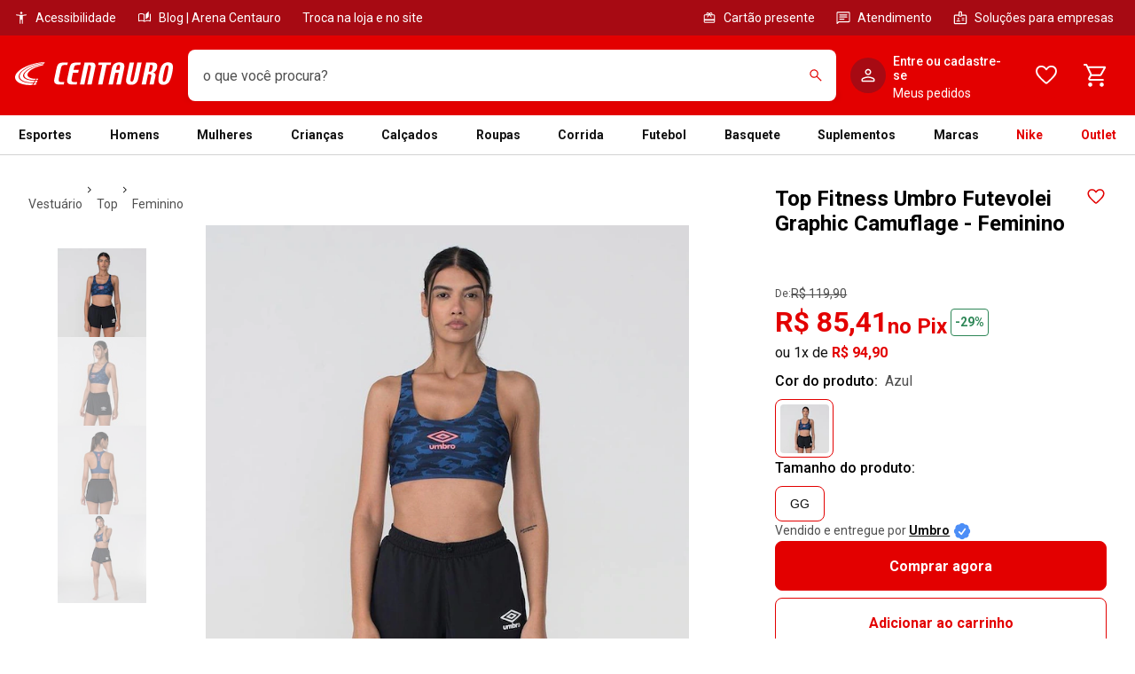

--- FILE ---
content_type: text/html; charset=utf-8
request_url: https://www.centauro.com.br/top-feminino-umbro-futevolei-graphic-camuflage-m113yl-mktp.html?cor=04
body_size: 71130
content:
<!DOCTYPE html><html lang="pt-br" dir="ltr" prefix="og: http://ogp.me/ns#" class="__variable_37d57c __variable_7f314b"><head><meta charSet="utf-8"/><meta name="viewport" content="width=device-width"/><meta name="viewport" content="width=device-width, maximum-scale=1, minimum-scale=1, initial-scale=1, user-scalable=no, shrink-to-fit=no"/><meta http-equiv="X-UA-Compatible" content="IE=edge,chrome=1"/><link rel="shortcut icon" href="https://static.centauro.com.br/store/1-96-6/favicon.ico"/><meta http-equiv="x-dns-prefetch-control" content="on"/><link rel="preconnect" href="//static.centauro.com.br"/><link rel="dns-prefetch" href="//static.centauro.com.br"/><link rel="preconnect" href="//imgcentauro-a.akamaihd.net"/><link rel="dns-prefetch" href="//imgcentauro-a.akamaihd.net"/><link rel="preconnect" href="//www.googletagmanager.com"/><link rel="dns-prefetch" href="//www.googletagmanager.com"/><link rel="preconnect" href="//www.google-analytics.com"/><link rel="dns-prefetch" href="//www.google-analytics.com"/><link rel="preconnect" href="//connect.facebook.net"/><link rel="dns-prefetch" href="//connect.facebook.net"/><link rel="preconnect" href="//analytics.tiktok.com"/><link rel="dns-prefetch" href="//analytics.tiktok.com"/><link rel="preconnect" href="//analytics.google.com"/><link rel="dns-prefetch" href="//analytics.google.com"/><link rel="preconnect" href="//cdn.amplitude.com"/><link rel="dns-prefetch" href="//cdn.amplitude.com"/><link rel="preconnect" href="//feature-toggle-proxy.gruposbf.com.br"/><link rel="dns-prefetch" href="//feature-toggle-proxy.gruposbf.com.br"/><meta name="twitter:card" content="summary"/><meta name="twitter:site" content="@centauroesporte"/><meta name="twitter:creator" content="@centauroesporte"/><meta property="fb:app_id" content="762171213909880"/><meta property="og:type" content="website"/><meta property="og:locale" content="pt_BR"/><meta property="og:site_name" content="Centauro Loja de Esportes"/><meta name="google-site-verification" content="Cp-hXwLrEhYQDQmjdrLletXP6JEYP-BM5R07rAp0fKo"/><meta name="msapplication-TileColor" content="#e30000"/><meta name="msapplication-TileImage" content="https://static.centauro.com.br/store/1-96-6/assets/images/meta/ms-icon-144x144.png"/><meta name="msapplication-config" content="https://static.centauro.com.br/store/1-96-6/assets/images/meta/browserconfig.xml"/><meta name="theme-color" content="#e30000"/><link rel="apple-touch-icon" sizes="57x57" href="https://static.centauro.com.br/store/1-96-6/assets/images/meta/apple-icon-57x57.png"/><link rel="apple-touch-icon" sizes="60x60" href="https://static.centauro.com.br/store/1-96-6/assets/images/meta/apple-icon-60x60.png"/><link rel="apple-touch-icon" sizes="72x72" href="https://static.centauro.com.br/store/1-96-6/assets/images/meta/apple-icon-72x72.png"/><link rel="apple-touch-icon" sizes="76x76" href="https://static.centauro.com.br/store/1-96-6/assets/images/meta/apple-icon-76x76.png"/><link rel="apple-touch-icon" sizes="114x114" href="https://static.centauro.com.br/store/1-96-6/assets/images/meta/apple-icon-114x114.png"/><link rel="apple-touch-icon" sizes="120x120" href="https://static.centauro.com.br/store/1-96-6/assets/images/meta/apple-icon-120x120.png"/><link rel="apple-touch-icon" sizes="144x144" href="https://static.centauro.com.br/store/1-96-6/assets/images/meta/apple-icon-144x144.png"/><link rel="apple-touch-icon" sizes="152x152" href="https://static.centauro.com.br/store/1-96-6/assets/images/meta/apple-icon-152x152.png"/><link rel="apple-touch-icon" sizes="180x180" href="https://static.centauro.com.br/store/1-96-6/assets/images/meta/apple-icon-180x180.png"/><link rel="icon" type="image/png" sizes="192x192" href="https://static.centauro.com.br/store/1-96-6/assets/images/meta/android-icon-192x192.png"/><link rel="icon" type="image/png" sizes="32x32" href="https://static.centauro.com.br/store/1-96-6/assets/images/meta/favicon-32x32.png"/><link rel="icon" type="image/png" sizes="96x96" href="https://static.centauro.com.br/store/1-96-6/assets/images/meta/favicon-96x96.png"/><link rel="icon" type="image/png" sizes="16x16" href="https://static.centauro.com.br/store/1-96-6/assets/images/meta/favicon-16x16.png"/><link rel="manifest" href="https://static.centauro.com.br/store/1-96-6/assets/images/meta/manifest.json"/><script type="application/ld+json">{"@context":"https://schema.org","@type":"Organization","name":"Centauro Loja de Esportes","url":"https://www.centauro.com.br","logo":"https://static.centauro.com.br/store/1-96-6/assets/images/meta/favicon-96x96.png","sameAs":["https://www.facebook.com/centauroesporte","https://www.youtube.com/channel/UCan_Wx7ODIw_DMb_v16pfFw","https://www.instagram.com/centauroesporte","https://www.twitter.com/centauroesporte"],"contactPoint":[{"@type":"ContactPoint","telephone":"+55 (11) 3230-3705","contactType":"Fale conosco","areaServed":"BR","availableLanguage":["Brazilian Portuguese"]}]}</script><script type="application/ld+json">{"@context":"https://schema.org","@type":"WebSite","url":"https://www.centauro.com.br","potentialAction":[{"@type":"SearchAction","target":"https://www.centauro.com.br/busca?term={search_term_string}","query-input":"required name=search_term_string"}]}</script><title>Top Fitness Umbro Futevolei Graphic Camuflage - Feminino em Promoção | Centauro</title><meta name="robots" content="index,follow"/><meta name="description" content="Top Fitness Umbro Futevolei Graphic Camuflage - Feminino em promoção, você encontra na Centauro, pelo menor preço. Comprar Umbro online na Centauro é mais barato. Confira!"/><meta property="og:title" content="Top Fitness Umbro Futevolei Graphic Camuflage - Feminino em Promoção | Centauro"/><meta property="og:description" content="Top Fitness Umbro Futevolei Graphic Camuflage - Feminino em promoção, você encontra na Centauro, pelo menor preço. Comprar Umbro online na Centauro é mais barato. Confira!"/><meta property="og:url" content="https://www.centauro.com.br/top-feminino-umbro-futevolei-graphic-camuflage-m113yl-mktp.html"/><meta property="og:image" content="https://imgcentauro-a.akamaihd.net/1300x1300/M113YL04A4.jpg"/><link rel="canonical" href="https://www.centauro.com.br/top-feminino-umbro-futevolei-graphic-camuflage-m113yl-mktp.html"/><script type="application/ld+json">{"@context":"https://schema.org","@type":"Product","description":"Top Fitness Umbro Futevolei Graphic Camuflage - Feminino","sku":"M113YL04","mpn":"M113YL","image":["https://imgcentauro-a.akamaihd.net/1300x1300/M113YL04A4.jpg","https://imgcentauro-a.akamaihd.net/1300x1300/M113YL04A1.jpg","https://imgcentauro-a.akamaihd.net/1300x1300/M113YL04A2.jpg","https://imgcentauro-a.akamaihd.net/1300x1300/M113YL04A3.jpg"],"brand":{"@type":"Brand","name":"Umbro"},"offers":{"@type":"AggregateOffer","priceCurrency":"BRL","highPrice":85.41,"lowPrice":85.41,"offerCount":1},"name":"Top Fitness Umbro Futevolei Graphic Camuflage - Feminino"}</script><script type="application/ld+json">{"@context":"https://schema.org","@type":"BreadcrumbList","itemListElement":[{"@type":"ListItem","position":1,"item":"https://www.centauro.com.br/nav/categorias/vestuario","name":"VESTUÁRIO"},{"@type":"ListItem","position":2,"item":"https://www.centauro.com.br/nav/categorias/vestuario/produto/top","name":"TOP"},{"@type":"ListItem","position":3,"item":"https://www.centauro.com.br/nav/categorias/vestuario/produto/top/genero/feminino","name":"FEMININO"}]}</script><link rel="preload" as="image" href="https://imgcentauro-a.akamaihd.net/660x660/M113YL04A4.jpg"/><link rel="preload" as="image" href="https://imgcentauro-a.akamaihd.net/660x660/M113YL04A1.jpg"/><link rel="preload" as="image" href="https://imgcentauro-a.akamaihd.net/660x660/M113YL04A2.jpg"/><link rel="preload" as="image" href="https://imgcentauro-a.akamaihd.net/660x660/M113YL04A3.jpg"/><link rel="preload" href="https://imgcentauro-a.akamaihd.net/130x130/M113YL04A4.jpg" as="image" fetchpriority="high"/><link rel="preload" href="https://imgcentauro-a.akamaihd.net/130x130/M113YL04A1.jpg" as="image" fetchpriority="high"/><link rel="preload" href="https://imgcentauro-a.akamaihd.net/130x130/M113YL04A2.jpg" as="image" fetchpriority="high"/><link rel="preload" href="https://imgcentauro-a.akamaihd.net/130x130/M113YL04A3.jpg" as="image" fetchpriority="high"/><link rel="preload" href="https://imgcentauro-a.akamaihd.net/660x660/M113YL04A4.jpg" as="image" fetchpriority="high"/><link rel="preload" href="//imgcentauro-a.akamaihd.net/55x55/M113YL04A4.jpg" as="image" fetchpriority="high"/><meta name="adopt-website-id" content="293ef3dd-428a-4413-b4b8-98b8e644d3fb"/><style>
          #adopt-controller-button + div {
            font-size: 12px;
          }
        </style><meta name="next-head-count" content="54"/><script async="" src="https://centauro-br.mais.social/sdk/oem/loader.js" type="text/javascript"></script><link rel="preload" href="https://static.centauro.com.br/store/1-96-6/_next/static/css/2d7410b45769a716.css" as="style"/><link rel="stylesheet" href="https://static.centauro.com.br/store/1-96-6/_next/static/css/2d7410b45769a716.css" data-n-g=""/><link rel="preload" href="https://static.centauro.com.br/store/1-96-6/_next/static/css/4fbd6287a6971c11.css" as="style"/><link rel="stylesheet" href="https://static.centauro.com.br/store/1-96-6/_next/static/css/4fbd6287a6971c11.css"/><noscript data-n-css=""></noscript><script defer="" nomodule="" src="https://static.centauro.com.br/store/1-96-6/_next/static/chunks/polyfills-42372ed130431b0a.js"></script><script defer="" src="https://static.centauro.com.br/store/1-96-6/_next/static/chunks/4666.6146e4986b11ee82.js"></script><script defer="" src="https://static.centauro.com.br/store/1-96-6/_next/static/chunks/1344.081f5be1312af651.js"></script><script defer="" src="https://static.centauro.com.br/store/1-96-6/_next/static/chunks/3286.b71d5d114f29b3f1.js"></script><script defer="" src="https://static.centauro.com.br/store/1-96-6/_next/static/chunks/7664.028ed0d3611f4cd2.js"></script><script defer="" src="https://static.centauro.com.br/store/1-96-6/_next/static/chunks/9324.d9cc46047e6a97db.js"></script><script defer="" src="https://static.centauro.com.br/store/1-96-6/_next/static/chunks/1034.92ee417627d3fe08.js"></script><script defer="" src="https://static.centauro.com.br/store/1-96-6/_next/static/chunks/7070.8fd2665821ba3185.js"></script><script defer="" src="https://static.centauro.com.br/store/1-96-6/_next/static/chunks/6221.d96286d9a12fdbea.js"></script><script defer="" src="https://static.centauro.com.br/store/1-96-6/_next/static/chunks/3177.711eddb02e5459d2.js"></script><script defer="" src="https://static.centauro.com.br/store/1-96-6/_next/static/chunks/9768.0fd6c95fe09ea81a.js"></script><script defer="" src="https://static.centauro.com.br/store/1-96-6/_next/static/chunks/2416.6b48a1bdb0deb8a2.js"></script><script defer="" src="https://static.centauro.com.br/store/1-96-6/_next/static/chunks/6032-e8cd28cf77915c6a.js"></script><script defer="" src="https://static.centauro.com.br/store/1-96-6/_next/static/chunks/4052.d05b30cf04578cfc.js"></script><script defer="" src="https://static.centauro.com.br/store/1-96-6/_next/static/chunks/2526-b24b3346f0ab4d32.js"></script><script defer="" src="https://static.centauro.com.br/store/1-96-6/_next/static/chunks/9396-03cf61fe9dfc633e.js"></script><script defer="" src="https://static.centauro.com.br/store/1-96-6/_next/static/chunks/6788-31b04519f91481b5.js"></script><script defer="" src="https://static.centauro.com.br/store/1-96-6/_next/static/chunks/9810.286833433397aa53.js"></script><script defer="" src="https://static.centauro.com.br/store/1-96-6/_next/static/chunks/5351.6949d246a5d8dc16.js"></script><script defer="" src="https://static.centauro.com.br/store/1-96-6/_next/static/chunks/6875-6483f7d3eacedfd3.js"></script><script defer="" src="https://static.centauro.com.br/store/1-96-6/_next/static/chunks/6577-27732584bcc3ac79.js"></script><script defer="" src="https://static.centauro.com.br/store/1-96-6/_next/static/chunks/2278.a8575f5e93b6b6d7.js"></script><script defer="" src="https://static.centauro.com.br/store/1-96-6/_next/static/chunks/8827.9cf946bc9993bbdb.js"></script><script defer="" src="https://static.centauro.com.br/store/1-96-6/_next/static/chunks/5135.4006bd2e28481d0d.js"></script><script defer="" src="https://static.centauro.com.br/store/1-96-6/_next/static/chunks/4028.475f0a24c524763d.js"></script><script defer="" src="https://static.centauro.com.br/store/1-96-6/_next/static/chunks/7410.3b4bb7c684d8fe9b.js"></script><script defer="" src="https://static.centauro.com.br/store/1-96-6/_next/static/chunks/775-f03fc4ad3291b048.js"></script><script defer="" src="https://static.centauro.com.br/store/1-96-6/_next/static/chunks/8619.a81c31db874060f5.js"></script><script defer="" src="https://static.centauro.com.br/store/1-96-6/_next/static/chunks/6146.3dbb47c43fa8eedc.js"></script><script defer="" src="https://static.centauro.com.br/store/1-96-6/_next/static/chunks/5428.f5b38268a466335d.js"></script><script defer="" src="https://static.centauro.com.br/store/1-96-6/_next/static/chunks/1768.d6a421f74980f611.js"></script><script defer="" src="https://static.centauro.com.br/store/1-96-6/_next/static/chunks/5641.31e882c0aa7715dd.js"></script><script defer="" src="https://static.centauro.com.br/store/1-96-6/_next/static/chunks/9860.3d383b64b4dcac05.js"></script><script defer="" src="https://static.centauro.com.br/store/1-96-6/_next/static/chunks/3393-030425d929a2e671.js"></script><script defer="" src="https://static.centauro.com.br/store/1-96-6/_next/static/chunks/6204.bf964b92841c4fdb.js"></script><script defer="" src="https://static.centauro.com.br/store/1-96-6/_next/static/chunks/3464.b2ff7b0a25c56c3c.js"></script><script defer="" src="https://static.centauro.com.br/store/1-96-6/_next/static/chunks/9924.85e2e0959ba710db.js"></script><script defer="" src="https://static.centauro.com.br/store/1-96-6/_next/static/chunks/1484.0b9fe8291a72b538.js"></script><script defer="" src="https://static.centauro.com.br/store/1-96-6/_next/static/chunks/4265.2648af450023f7a2.js"></script><script defer="" src="https://static.centauro.com.br/store/1-96-6/_next/static/chunks/7433.c2091718cd93ae5a.js"></script><script defer="" src="https://static.centauro.com.br/store/1-96-6/_next/static/chunks/5506.72b0ba737bbdc89c.js"></script><script defer="" src="https://static.centauro.com.br/store/1-96-6/_next/static/chunks/1518.d61667762d085199.js"></script><script defer="" src="https://static.centauro.com.br/store/1-96-6/_next/static/chunks/5126.02da13462564b024.js"></script><script defer="" src="https://static.centauro.com.br/store/1-96-6/_next/static/chunks/8851.102e80dd3328ce6b.js"></script><script defer="" src="https://static.centauro.com.br/store/1-96-6/_next/static/chunks/1673.a48788803245ea85.js"></script><script defer="" src="https://static.centauro.com.br/store/1-96-6/_next/static/chunks/54.131da4e631b573c7.js"></script><script defer="" src="https://static.centauro.com.br/store/1-96-6/_next/static/chunks/1612.5bb60ac46acb4fab.js"></script><script defer="" src="https://static.centauro.com.br/store/1-96-6/_next/static/chunks/643.507be9350790fc6a.js"></script><script defer="" src="https://static.centauro.com.br/store/1-96-6/_next/static/chunks/4414.7fd1b073d611a7bc.js"></script><script defer="" src="https://static.centauro.com.br/store/1-96-6/_next/static/chunks/7787.eb986c9bb5ea7565.js"></script><script defer="" src="https://static.centauro.com.br/store/1-96-6/_next/static/chunks/4752.bb6acc32768264c8.js"></script><script defer="" src="https://static.centauro.com.br/store/1-96-6/_next/static/chunks/5122.76f2c5cef44d7ea3.js"></script><script defer="" src="https://static.centauro.com.br/store/1-96-6/_next/static/chunks/2785.42dbe7193dfa2e22.js"></script><script defer="" src="https://static.centauro.com.br/store/1-96-6/_next/static/chunks/4854.502c403edc283acc.js"></script><script defer="" src="https://static.centauro.com.br/store/1-96-6/_next/static/chunks/4088.5b74731b11f911da.js"></script><script src="https://static.centauro.com.br/store/1-96-6/_next/static/chunks/webpack-1c10bd0187f36baf.js" defer=""></script><script src="https://static.centauro.com.br/store/1-96-6/_next/static/chunks/framework-59d773a86fbb0b9a.js" defer=""></script><script src="https://static.centauro.com.br/store/1-96-6/_next/static/chunks/main-5b8b5dafe0b688f5.js" defer=""></script><script src="https://static.centauro.com.br/store/1-96-6/_next/static/chunks/pages/_app-b6de33e38154a033.js" defer=""></script><script src="https://static.centauro.com.br/store/1-96-6/_next/static/chunks/5505-855ceb709b9cd5df.js" defer=""></script><script src="https://static.centauro.com.br/store/1-96-6/_next/static/chunks/5834-43cd6c1499e4bd44.js" defer=""></script><script src="https://static.centauro.com.br/store/1-96-6/_next/static/chunks/pages/%5BproductSlug%5D-05aa886f18ac8bd2.js" defer=""></script><script src="https://static.centauro.com.br/store/1-96-6/_next/static/1.96.6/_buildManifest.js" defer=""></script><script src="https://static.centauro.com.br/store/1-96-6/_next/static/1.96.6/_ssgManifest.js" defer=""></script><style data-styled="" data-styled-version="5.3.5">*{margin:0;padding:0;box-sizing:border-box;}/*!sc*/
html{font-size:calc(16em * 0.0625);font-family:'__Roboto_37d57c','__Roboto_Fallback_37d57c',sans-serif,'__Rubik_7f314b','__Rubik_Fallback_7f314b';--rem-base:16;}/*!sc*/
data-styled.g1[id="sc-global-hFgUVY1"]{content:"sc-global-hFgUVY1,"}/*!sc*/
.gHNqHn{border-color:#D2D2D2;border-style:solid;border-width:1px 0 0;}/*!sc*/
.gHNqHn img{max-width:100%;}/*!sc*/
data-styled.g13[id="Accordionstyled__ItemWrapper-sc-b3g7jv-0"]{content:"gHNqHn,"}/*!sc*/
.qYbXk{width:100%;}/*!sc*/
.qYbXk .Accordionstyled__ItemWrapper-sc-b3g7jv-0:first-of-type{border:none;}/*!sc*/
.qYbXk .Accordionstyled__ItemWrapper-sc-b3g7jv-0:last-of-type{border-bottom-width:1px;}/*!sc*/
data-styled.g14[id="Accordionstyled__ListWrapper-sc-b3g7jv-1"]{content:"qYbXk,"}/*!sc*/
.PNEKy{display:-webkit-box;display:-webkit-flex;display:-ms-flexbox;display:flex;-webkit-flex-shrink:0;-ms-flex-negative:0;flex-shrink:0;overflow:hidden;-webkit-align-items:center;-webkit-box-align:center;-ms-flex-align:center;align-items:center;}/*!sc*/
data-styled.g15[id="Accordionstyled__HeaderContent-sc-b3g7jv-2"]{content:"PNEKy,"}/*!sc*/
.bwOvtL{width:100%;padding:16px 0;border:none;box-sizing:content-box;display:-webkit-box;display:-webkit-flex;display:-ms-flexbox;display:flex;-webkit-box-pack:justify;-webkit-justify-content:space-between;-ms-flex-pack:justify;justify-content:space-between;-webkit-align-items:center;-webkit-box-align:center;-ms-flex-align:center;align-items:center;background:transparent;cursor:pointer;text-align:left;}/*!sc*/
.bwOvtL:hover{background-color:rgba(17,17,17,0.08);}/*!sc*/
.bwOvtL:focus-visible{outline:none;box-shadow:0 0 0px 4px rgba(38,119,208,0.24);}/*!sc*/
data-styled.g16[id="Accordionstyled__ToggleButton-sc-b3g7jv-3"]{content:"bwOvtL,"}/*!sc*/
.dKwekP{margin:16px 0;}/*!sc*/
data-styled.g17[id="Accordionstyled__SectionContent-sc-b3g7jv-4"]{content:"dKwekP,"}/*!sc*/
.eFDcLB{margin-top:0;margin-right:0;margin-bottom:0;margin-left:0;font-family:var(--font-roboto,'Roboto',sans-serif);line-height:1.2;font-size:var(--host-rem-14,.875rem);line-height:1.5;font-weight:500;}/*!sc*/
@media (min-width:1024px){.eFDcLB{font-size:var(--host-rem-16,1rem);}}/*!sc*/
.knvuZc{margin-top:0;margin-right:0;margin-bottom:0;margin-left:0;font-family:var(--font-roboto,'Roboto',sans-serif);line-height:1.2;font-size:var(--host-rem-14,.875rem);line-height:1.5;font-weight:400;}/*!sc*/
@media (min-width:1024px){.knvuZc{font-size:var(--host-rem-16,1rem);}}/*!sc*/
data-styled.g19[id="Typographystyled__Paragraph-sc-bdxvrr-1"]{content:"eFDcLB,knvuZc,"}/*!sc*/
.fxKRbu{margin-top:0;margin-right:0;margin-bottom:0;margin-left:0;font-family:var(--font-roboto,'Roboto',sans-serif);line-height:1.2;font-weight:700;font-size:var(--host-rem-14,.875rem);}/*!sc*/
@media (min-width:1024px){.fxKRbu{font-size:var(--host-rem-16,1rem);}}/*!sc*/
.kiddsr{margin-top:0;margin-right:0;margin-bottom:0;margin-left:0;font-family:var(--font-roboto,'Roboto',sans-serif);line-height:1.2;font-weight:700;font-size:var(--host-rem-20,1.25rem);}/*!sc*/
@media (min-width:1024px){.kiddsr{font-size:var(--host-rem-24,1.5rem);}}/*!sc*/
.erkEgi{margin-top:0;margin-right:0;margin-bottom:0;margin-left:0;font-family:var(--font-roboto,'Roboto',sans-serif);line-height:1.2;font-weight:700;font-size:var(--host-rem-24,1.5rem);}/*!sc*/
@media (min-width:1024px){.erkEgi{font-size:var(--host-rem-32,2rem);}}/*!sc*/
.ilbcaZ{margin-top:0;margin-right:8px;margin-bottom:0;margin-left:16px;font-family:var(--font-roboto,'Roboto',sans-serif);line-height:1.2;color:#E30000;font-weight:700;font-size:var(--host-rem-18,1.125rem);}/*!sc*/
@media (min-width:1024px){.ilbcaZ{font-size:var(--host-rem-20,1.25rem);}}/*!sc*/
.ctyhPJ{margin-top:0;margin-right:0;margin-bottom:16px;margin-left:0;font-family:var(--font-roboto,'Roboto',sans-serif);line-height:1.2;font-weight:700;font-size:var(--host-rem-14,.875rem);}/*!sc*/
@media (min-width:1024px){.ctyhPJ{font-size:var(--host-rem-16,1rem);}}/*!sc*/
data-styled.g20[id="Typographystyled__Subtitle-sc-bdxvrr-2"]{content:"fxKRbu,kiddsr,erkEgi,ilbcaZ,ctyhPJ,"}/*!sc*/
.gmYVqJ{margin-top:0;margin-right:0;margin-bottom:0;margin-left:0;font-family:var(--font-roboto,'Roboto',sans-serif);line-height:1.2;font-size:var(--host-rem-12,.75rem);font-weight:500;}/*!sc*/
@media (min-width:1024px){.gmYVqJ{font-size:var(--host-rem-14,.875rem);}}/*!sc*/
.cpZTJN{margin-top:0;margin-right:0;margin-bottom:8px;margin-left:0;font-family:var(--font-roboto,'Roboto',sans-serif);line-height:1.2;font-size:var(--host-rem-12,.75rem);font-weight:500;}/*!sc*/
@media (min-width:1024px){.cpZTJN{font-size:var(--host-rem-14,.875rem);}}/*!sc*/
data-styled.g21[id="Typographystyled__Caption-sc-bdxvrr-3"]{content:"gmYVqJ,cpZTJN,"}/*!sc*/
.cAyLkZ{margin-top:0;margin-right:0;margin-bottom:0;margin-left:0;font-family:var(--font-roboto,'Roboto',sans-serif);line-height:1.2;font-weight:400;-webkit-text-decoration:line-through;text-decoration:line-through;font-size:var(--host-rem-14,.875rem);font-size:var(--host-rem-12,.75rem);}/*!sc*/
@media (min-width:1024px){.cAyLkZ{font-size:var(--host-rem-14,.875rem);}}/*!sc*/
data-styled.g22[id="Typographystyled__Offer-sc-bdxvrr-4"]{content:"cAyLkZ,"}/*!sc*/
.lcUzEp{margin-top:0;margin-right:0;margin-bottom:0;margin-left:0;font-family:var(--font-roboto,'Roboto',sans-serif);line-height:1.2;font-size:var(--host-rem-14,.875rem);font-weight:400;font-size:var(--host-rem-12,.75rem);}/*!sc*/
@media (min-width:1024px){.lcUzEp{font-size:var(--host-rem-14,.875rem);}}/*!sc*/
@media (min-width:1024px){.lcUzEp{line-height:1.5;}}/*!sc*/
.fOGEHA{margin-top:0;margin-right:0;margin-bottom:0;margin-left:0;font-family:var(--font-roboto,'Roboto',sans-serif);line-height:1.2;font-size:var(--host-rem-14,.875rem);font-weight:400;font-size:var(--host-rem-14,.875rem);}/*!sc*/
@media (min-width:1024px){.fOGEHA{font-size:var(--host-rem-16,1rem);}}/*!sc*/
@media (min-width:1024px){.fOGEHA{line-height:1.5;}}/*!sc*/
data-styled.g23[id="Typographystyled__Simple-sc-bdxvrr-5"]{content:"lcUzEp,fOGEHA,"}/*!sc*/
.bDJywI{outline:none;-webkit-align-items:center;-webkit-box-align:center;-ms-flex-align:center;align-items:center;box-sizing:border-box;font:700 var(--host-rem-14,.875rem) var(--font-roboto,'Roboto',sans-serif);display:-webkit-inline-box;display:-webkit-inline-flex;display:-ms-inline-flexbox;display:inline-flex;-webkit-box-pack:center;-webkit-justify-content:center;-ms-flex-pack:center;justify-content:center;-webkit-text-decoration:none;text-decoration:none;text-align:center;border-style:solid;border-width:1px;border-radius:8px;gap:8px;position:relative;overflow:hidden;-webkit-transition:opacity 304ms,-webkit-transform 304ms,background 304ms,box-shadow 304ms;-webkit-transition:opacity 304ms,transform 304ms,background 304ms,box-shadow 304ms;transition:opacity 304ms,transform 304ms,background 304ms,box-shadow 304ms;cursor:pointer;pointer-events:auto;background:transparent;color:#E30000;border-color:transparent;height:48px;padding:0 24px;}/*!sc*/
.bDJywI:hover{opacity:0.64;}/*!sc*/
.bDJywI:focus-visible{box-shadow:0 0 0px 4px rgba(38,119,208,0.24);}/*!sc*/
.bDJywI:active{-webkit-transform:scale(0.94);-ms-transform:scale(0.94);transform:scale(0.94);box-shadow:none;}/*!sc*/
@media (min-width:720px){.bDJywI{font-size:var(--host-rem-16,1rem);gap:16px;}}/*!sc*/
.bDJywI > i{color:#E30000;}/*!sc*/
@media (min-width:720px){.bDJywI{height:56px;}}/*!sc*/
.bDJywI svg{font-size:var(--host-rem-24,1.5rem);}/*!sc*/
.jNTspp{outline:none;-webkit-align-items:center;-webkit-box-align:center;-ms-flex-align:center;align-items:center;box-sizing:border-box;font:700 var(--host-rem-14,.875rem) var(--font-roboto,'Roboto',sans-serif);display:-webkit-inline-box;display:-webkit-inline-flex;display:-ms-inline-flexbox;display:inline-flex;-webkit-box-pack:center;-webkit-justify-content:center;-ms-flex-pack:center;justify-content:center;-webkit-text-decoration:none;text-decoration:none;text-align:center;border-style:solid;border-width:1px;border-radius:8px;gap:8px;position:relative;overflow:hidden;-webkit-transition:opacity 304ms,-webkit-transform 304ms,background 304ms,box-shadow 304ms;-webkit-transition:opacity 304ms,transform 304ms,background 304ms,box-shadow 304ms;transition:opacity 304ms,transform 304ms,background 304ms,box-shadow 304ms;cursor:pointer;pointer-events:auto;background:#E30000;color:#FFFFFF;border-color:#E30000;height:48px;padding:0 24px;border-radius:48px;padding:0;width:48px;}/*!sc*/
.jNTspp:hover{opacity:0.64;}/*!sc*/
.jNTspp:focus-visible{box-shadow:0 0 0px 4px rgba(38,119,208,0.24);}/*!sc*/
.jNTspp:active{-webkit-transform:scale(0.94);-ms-transform:scale(0.94);transform:scale(0.94);box-shadow:none;}/*!sc*/
@media (min-width:720px){.jNTspp{font-size:var(--host-rem-16,1rem);gap:16px;}}/*!sc*/
.jNTspp > i{color:#FFFFFF;}/*!sc*/
@media (min-width:720px){.jNTspp{height:56px;}}/*!sc*/
.jNTspp svg{font-size:var(--host-rem-24,1.5rem);}/*!sc*/
@media (min-width:720px){.jNTspp{width:56px;}.jNTspp svg{font-size:32px;}}/*!sc*/
.duzXAI{outline:none;-webkit-align-items:center;-webkit-box-align:center;-ms-flex-align:center;align-items:center;box-sizing:border-box;font:700 var(--host-rem-14,.875rem) var(--font-roboto,'Roboto',sans-serif);display:-webkit-inline-box;display:-webkit-inline-flex;display:-ms-inline-flexbox;display:inline-flex;-webkit-box-pack:center;-webkit-justify-content:center;-ms-flex-pack:center;justify-content:center;-webkit-text-decoration:none;text-decoration:none;text-align:center;border-style:solid;border-width:1px;border-radius:8px;gap:8px;position:relative;overflow:hidden;-webkit-transition:opacity 304ms,-webkit-transform 304ms,background 304ms,box-shadow 304ms;-webkit-transition:opacity 304ms,transform 304ms,background 304ms,box-shadow 304ms;transition:opacity 304ms,transform 304ms,background 304ms,box-shadow 304ms;cursor:pointer;pointer-events:auto;background:#E30000;color:#FFFFFF;border-color:#E30000;height:48px;padding:0 24px;}/*!sc*/
.duzXAI:hover{opacity:0.64;}/*!sc*/
.duzXAI:focus-visible{box-shadow:0 0 0px 4px rgba(38,119,208,0.24);}/*!sc*/
.duzXAI:active{-webkit-transform:scale(0.94);-ms-transform:scale(0.94);transform:scale(0.94);box-shadow:none;}/*!sc*/
@media (min-width:720px){.duzXAI{font-size:var(--host-rem-16,1rem);gap:16px;}}/*!sc*/
.duzXAI > i{color:#FFFFFF;}/*!sc*/
@media (min-width:720px){.duzXAI{height:56px;}}/*!sc*/
.duzXAI svg{font-size:var(--host-rem-24,1.5rem);}/*!sc*/
.gQQYfi{outline:none;-webkit-align-items:center;-webkit-box-align:center;-ms-flex-align:center;align-items:center;box-sizing:border-box;font:700 var(--host-rem-14,.875rem) var(--font-roboto,'Roboto',sans-serif);display:-webkit-inline-box;display:-webkit-inline-flex;display:-ms-inline-flexbox;display:inline-flex;-webkit-box-pack:center;-webkit-justify-content:center;-ms-flex-pack:center;justify-content:center;-webkit-text-decoration:none;text-decoration:none;text-align:center;border-style:solid;border-width:1px;border-radius:8px;gap:8px;position:relative;overflow:hidden;-webkit-transition:opacity 304ms,-webkit-transform 304ms,background 304ms,box-shadow 304ms;-webkit-transition:opacity 304ms,transform 304ms,background 304ms,box-shadow 304ms;transition:opacity 304ms,transform 304ms,background 304ms,box-shadow 304ms;cursor:pointer;pointer-events:auto;background:#FFFFFF;color:#E30000;border-color:#E30000;height:48px;padding:0 24px;}/*!sc*/
.gQQYfi:hover{opacity:0.64;}/*!sc*/
.gQQYfi:focus-visible{box-shadow:0 0 0px 4px rgba(38,119,208,0.24);}/*!sc*/
.gQQYfi:active{-webkit-transform:scale(0.94);-ms-transform:scale(0.94);transform:scale(0.94);box-shadow:none;}/*!sc*/
@media (min-width:720px){.gQQYfi{font-size:var(--host-rem-16,1rem);gap:16px;}}/*!sc*/
.gQQYfi > i{color:#E30000;}/*!sc*/
@media (min-width:720px){.gQQYfi{height:56px;}}/*!sc*/
.gQQYfi svg{font-size:var(--host-rem-24,1.5rem);}/*!sc*/
data-styled.g33[id="Buttonstyled__Wrapper-sc-1l40qr2-0"]{content:"bDJywI,jNTspp,duzXAI,gQQYfi,"}/*!sc*/
.fA-Denx{-webkit-align-items:center;-webkit-box-align:center;-ms-flex-align:center;align-items:center;background:#FFFFFF;border-radius:8px;color:#111111;display:-webkit-box;display:-webkit-flex;display:-ms-flexbox;display:flex;outline:none;border-width:1px;border-style:solid;border-color:#505050;}/*!sc*/
.fA-Denx input::-webkit-input-placeholder{color:#505050;}/*!sc*/
.fA-Denx input::-moz-placeholder{color:#505050;}/*!sc*/
.fA-Denx input:-ms-input-placeholder{color:#505050;}/*!sc*/
.fA-Denx input::placeholder{color:#505050;}/*!sc*/
.fA-Denx input:-webkit-autofill,.fA-Denx input:-webkit-autofill:hover,.fA-Denx input:-webkit-autofill:focus,.fA-Denx input:-webkit-autofill::first-line{-webkit-background-clip:text;-webkit-border:none;-webkit-box-shadow:none;background-clip:text;border:none;}/*!sc*/
.fA-Denx:hover:not(:focus-within){border-color:#111111;}/*!sc*/
.fA-Denx:focus-within{box-shadow:0 0 0px 4px rgba(38,119,208,0.24);border-color:#111111;}/*!sc*/
.fA-Denx:focus-within button:focus-visible{opacity:0.64;}/*!sc*/
data-styled.g69[id="FormControlstyled__BaseInput-sc-tradjv-0"]{content:"fA-Denx,"}/*!sc*/
.bmdwWy{width:100%;box-sizing:border-box;}/*!sc*/
data-styled.g71[id="FormControlstyled__FormControlWrapper-sc-tradjv-2"]{content:"bmdwWy,"}/*!sc*/
.RibGq{font-family:var(--font-roboto,'Roboto',sans-serif);font-weight:700;cursor:pointer;display:-webkit-inline-box;display:-webkit-inline-flex;display:-ms-inline-flexbox;display:inline-flex;-webkit-box-pack:center;-webkit-justify-content:center;-ms-flex-pack:center;justify-content:center;-webkit-align-items:center;-webkit-box-align:center;-ms-flex-align:center;align-items:center;gap:4px;color:inherit;-webkit-text-decoration:none;text-decoration:none;}/*!sc*/
.RibGq:hover{opacity:0.64;}/*!sc*/
.RibGq:focus{box-shadow:0 0 0px 4px rgba(38,119,208,0.24);opacity:0.64;outline:none;}/*!sc*/
.hFvcdq{font-family:var(--font-roboto,'Roboto',sans-serif);font-weight:700;cursor:pointer;display:-webkit-inline-box;display:-webkit-inline-flex;display:-ms-inline-flexbox;display:inline-flex;-webkit-box-pack:center;-webkit-justify-content:center;-ms-flex-pack:center;justify-content:center;-webkit-align-items:center;-webkit-box-align:center;-ms-flex-align:center;align-items:center;gap:4px;color:inherit;-webkit-text-decoration:underline;text-decoration:underline;}/*!sc*/
.hFvcdq:hover{opacity:0.64;}/*!sc*/
.hFvcdq:focus{box-shadow:0 0 0px 4px rgba(38,119,208,0.24);opacity:0.64;outline:none;}/*!sc*/
.geGAxD{font-family:var(--font-roboto,'Roboto',sans-serif);font-weight:700;cursor:pointer;display:-webkit-inline-box;display:-webkit-inline-flex;display:-ms-inline-flexbox;display:inline-flex;-webkit-box-pack:center;-webkit-justify-content:center;-ms-flex-pack:center;justify-content:center;-webkit-align-items:center;-webkit-box-align:center;-ms-flex-align:center;align-items:center;gap:4px;color:#111111;-webkit-text-decoration:underline;text-decoration:underline;font-size:var(--host-rem-14,.875rem);}/*!sc*/
.geGAxD:hover{opacity:0.64;}/*!sc*/
.geGAxD:focus{box-shadow:0 0 0px 4px rgba(38,119,208,0.24);opacity:0.64;outline:none;}/*!sc*/
data-styled.g76[id="Linkstyled__Link-sc-111jz8f-0"]{content:"RibGq,hFvcdq,geGAxD,"}/*!sc*/
.iSZGDB{font-family:var(--font-roboto,'Roboto',sans-serif);}/*!sc*/
.iSZGDB:has(button),.iSZGDB:has(svg){padding-right:16px;}/*!sc*/
.iSZGDB:not(button) > svg{color:#767676;}/*!sc*/
.iSZGDB:focus-within:not(button) > svg{color:#111111;}/*!sc*/
data-styled.g125[id="TextInputstyled__InputWrapper-sc-1v2a0jn-0"]{content:"iSZGDB,"}/*!sc*/
.kFtKHW{box-sizing:border-box;width:100%;padding:16px 16px;height:48px;border:none;background:transparent;color:#111111;outline:none;font-family:var(--font-roboto,'Roboto',sans-serif);font-size:var(--host-rem-14,.875rem);line-height:1.2;}/*!sc*/
@media (min-width:720px){.kFtKHW{font-size:var(--host-rem-16,1rem);height:56px;}}/*!sc*/
data-styled.g126[id="TextInputstyled__StyledInput-sc-1v2a0jn-1"]{content:"kFtKHW,"}/*!sc*/
.bLTICG{display:inline;}/*!sc*/
data-styled.g157[id="Link-styled__MotrizLinkStyled-sc-1ef36db2-0"]{content:"bLTICG,"}/*!sc*/
.hXVvhQ{cursor:pointer;}/*!sc*/
.hXVvhQ:hover{opacity:1 !important;}/*!sc*/
data-styled.g158[id="Link-styled__WebLinkStyled-sc-1ef36db2-1"]{content:"hXVvhQ,"}/*!sc*/
.fNDxME{display:-webkit-box;display:-webkit-flex;display:-ms-flexbox;display:flex;grid-gap:8px;}/*!sc*/
data-styled.g160[id="AppDownload-styled__AppGrid-sc-51288d1b-0"]{content:"fNDxME,"}/*!sc*/
.dOQiQd{display:-webkit-box;display:-webkit-flex;display:-ms-flexbox;display:flex;grid-gap:8px;}/*!sc*/
data-styled.g161[id="Social-styled__SocialGrid-sc-d811cc37-0"]{content:"dOQiQd,"}/*!sc*/
.fSrmcZ svg{color:#111111;}/*!sc*/
.fSrmcZ:hover svg{color:#505050;}/*!sc*/
data-styled.g162[id="Social-styled__LinkStyled-sc-d811cc37-1"]{content:"fSrmcZ,"}/*!sc*/
.gXbpcp{display:grid;gap:4px;margin-top:auto;}/*!sc*/
data-styled.g169[id="Price-styled__Container-sc-f425a1c-0"]{content:"gXbpcp,"}/*!sc*/
.gaPXqj{display:-webkit-box;display:-webkit-flex;display:-ms-flexbox;display:flex;-webkit-align-items:center;-webkit-box-align:center;-ms-flex-align:center;align-items:center;gap:4px;}/*!sc*/
data-styled.g170[id="Price-styled__OldPriceContainer-sc-f425a1c-1"]{content:"gaPXqj,"}/*!sc*/
.jZIdcC{color:#505050;}/*!sc*/
data-styled.g171[id="Price-styled__OldPriceOffer-sc-f425a1c-2"]{content:"jZIdcC,"}/*!sc*/
.kJazUV{font-size:var(--host-rem-12,.75rem);}/*!sc*/
data-styled.g172[id="Price-styled__OldPriceText-sc-f425a1c-3"]{content:"kJazUV,"}/*!sc*/
.igtqoQ{-webkit-align-items:center;-webkit-box-align:center;-ms-flex-align:center;align-items:center;display:-webkit-box;display:-webkit-flex;display:-ms-flexbox;display:flex;gap:4px;-webkit-flex-wrap:wrap;-ms-flex-wrap:wrap;flex-wrap:wrap;}/*!sc*/
.igtqoQ[data-testid='price-current']{font-size:var(--host-rem-32,2rem);line-height:1.2;color:#E30000;}/*!sc*/
data-styled.g173[id="Price-styled__CurrentPrice-sc-f425a1c-4"]{content:"igtqoQ,"}/*!sc*/
.cAwvRP{font-size:var(--host-rem-24,1.5rem);-webkit-align-self:flex-end;-ms-flex-item-align:end;align-self:flex-end;}/*!sc*/
data-styled.g174[id="Price-styled__CurrentPricePixText-sc-f425a1c-5"]{content:"cAwvRP,"}/*!sc*/
.cUZKau{-webkit-align-items:center;-webkit-box-align:center;-ms-flex-align:center;align-items:center;border-radius:4px;border:1px solid;display:-webkit-inline-box;display:-webkit-inline-flex;display:-ms-inline-flexbox;display:inline-flex;background-color:#FFFFFF;color:#2D8656;font-size:var(--host-rem-14,.875rem);font-weight:700;padding:4px;margin-left:4px;}/*!sc*/
data-styled.g175[id="Price-styled__DiscountTag-sc-f425a1c-6"]{content:"cUZKau,"}/*!sc*/
.dJdlDt{color:#111111;min-height:21px;}/*!sc*/
data-styled.g176[id="Price-styled__Installment-sc-f425a1c-7"]{content:"dJdlDt,"}/*!sc*/
.gVXZEm{color:#E30000;font-weight:700;}/*!sc*/
data-styled.g177[id="Price-styled__InstallmentHighlight-sc-f425a1c-8"]{content:"gVXZEm,"}/*!sc*/
.kpbYGi{font-size:1rem;}/*!sc*/
data-styled.g187[id="TextInput-styled__TextInput-sc-9122774-0"]{content:"kpbYGi,"}/*!sc*/
.hPZFLG{background:#FFFFFF;display:grid;grid-template-columns:auto minmax(auto,1fr) auto;grid-template-rows:min-content min-content 1fr min-content;min-height:100vh;}/*!sc*/
@media (width <= 600px){.hPZFLG{grid-template-rows:auto;}.hPZFLG > *{grid-column:1 / -1 !important;grid-row:auto !important;}}/*!sc*/
data-styled.g192[id="PageLayout-styled__StyledPageLayout-sc-f4d9a91e-0"]{content:"hPZFLG,"}/*!sc*/
.lnAoua{display:block;min-height:100vh;-webkit-scroll-behavior:smooth;-moz-scroll-behavior:smooth;-ms-scroll-behavior:smooth;scroll-behavior:smooth;}/*!sc*/
data-styled.g218[id="SharedMainLayout-styled__LayoutContainer-sc-16d8fd20-0"]{content:"lnAoua,"}/*!sc*/
.bjbqfN{background-color:#111111;bottom:0;left:0;position:fixed;right:0;top:0;z-index:5;-webkit-backface-visibility:hidden;backface-visibility:hidden;will-change:opacity;visibility:hidden;opacity:0;-webkit-transition:opacity 0.2s ease-in-out,visibility 0s ease 0.2s;transition:opacity 0.2s ease-in-out,visibility 0s ease 0.2s;}/*!sc*/
data-styled.g219[id="SharedMainLayout-styled__Backdrop-sc-16d8fd20-1"]{content:"bjbqfN,"}/*!sc*/
.cDWBYw{-webkit-align-items:flex-start;-webkit-box-align:flex-start;-ms-flex-align:flex-start;align-items:flex-start;display:grid;grid-template-columns:repeat(5,auto);gap:32px 16px;-webkit-box-pack:justify;-webkit-justify-content:space-between;-ms-flex-pack:justify;justify-content:space-between;margin:0 auto;max-width:1400px;padding:24px 0 16px;width:calc(100% - 64px);}/*!sc*/
data-styled.g220[id="DesktopLinks-styled__Container-sc-3f8b2f52-0"]{content:"cDWBYw,"}/*!sc*/
.eEqgDG{display:grid;gap:16px;justify-items:flex-start;grid-row:1 / 3;}/*!sc*/
.eEqgDG:nth-child(4){grid-row:1 / 2;}/*!sc*/
.eEqgDG:nth-child(5){grid-row:2 / 3;}/*!sc*/
data-styled.g221[id="DesktopLinks-styled__Nav-sc-3f8b2f52-1"]{content:"eEqgDG,"}/*!sc*/
.jRuYxy{color:#505050;font-size:var(--host-rem-14,.875rem);-webkit-text-decoration:none;text-decoration:none;font-size:var(--host-rem-14,.875rem);font-weight:400;}/*!sc*/
.jRuYxy:hover,.jRuYxy:active{color:#111111;}/*!sc*/
data-styled.g222[id="DesktopLinks-styled__Anchor-sc-3f8b2f52-2"]{content:"jRuYxy,"}/*!sc*/
.jBoTdk.jBoTdk{display:grid;-webkit-align-content:stretch;-ms-flex-line-pack:stretch;align-content:stretch;-webkit-align-items:center;-webkit-box-align:center;-ms-flex-align:center;align-items:center;grid-template-columns:auto 1fr auto;outline-offset:8px;-webkit-text-decoration:none;text-decoration:none;color:#FFFFFF;font-weight:400;font-size:var(--host-rem-14,.875rem);-webkit-column-gap:8px;column-gap:8px;height:auto;padding:0;outline:none;border:0;}/*!sc*/
.jBoTdk.jBoTdk svg{width:16px;height:16px;}/*!sc*/
.jBoTdk.jBoTdk svg path{fill:#FFFFFF;}/*!sc*/
.jBoTdk.jBoTdk.focus-visible{padding:0;box-shadow:0 0 0px 4px rgba(38,119,208,0.24);}/*!sc*/
data-styled.g225[id="ButtonAccessibility-styled__ButtonAccessibilityStyled-sc-ee6015b9-0"]{content:"jBoTdk,"}/*!sc*/
.lgiVPe{-webkit-flex:1;-ms-flex:1;flex:1;position:relative;}/*!sc*/
data-styled.g227[id="Search-styled__Container-sc-7e63f961-0"]{content:"lgiVPe,"}/*!sc*/
.bCCVzZ{font-size:0;opacity:0;}/*!sc*/
data-styled.g228[id="Search-styled__InputLabel-sc-7e63f961-1"]{content:"bCCVzZ,"}/*!sc*/
.jdjlvV{display:-webkit-box;display:-webkit-flex;display:-ms-flexbox;display:flex;position:relative;width:100%;z-index:300;}/*!sc*/
.jdjlvV [data-testid='input-wrapper']:not(:focus-within){border-color:transparent;}/*!sc*/
data-styled.g229[id="Search-styled__InputWrapper-sc-7e63f961-2"]{content:"jdjlvV,"}/*!sc*/
.fNgRrU{all:unset;bottom:0;height:16px;margin:auto;position:absolute;right:16px;top:0;}/*!sc*/
data-styled.g230[id="Search-styled__IconWrapper-sc-7e63f961-3"]{content:"fNgRrU,"}/*!sc*/
.dpiwLC{background-color:#FFFFFF;border-radius:0 0 8px 8px;box-shadow:0 2px 8px 2px rgba(17,17,17,0.16);margin-top:-8px;position:absolute;top:100%;width:100%;max-height:55vh;z-index:200;overscroll-behavior-y:contain;overflow-y:auto;-webkit-overflow-scrolling:touch;box-sizing:border-box;}/*!sc*/
.dpiwLC[data-open='true']{padding-top:12px;}/*!sc*/
.dpiwLC[data-loading='true']{min-height:360px;}/*!sc*/
data-styled.g231[id="Search-styled__ResultsSection-sc-7e63f961-4"]{content:"dpiwLC,"}/*!sc*/
.ijRVhm{-webkit-align-items:center;-webkit-box-align:center;-ms-flex-align:center;align-items:center;background:rgb(0 0 0 / 70%);inset:0 0 0 0;display:-webkit-box;display:-webkit-flex;display:-ms-flexbox;display:flex;-webkit-box-pack:center;-webkit-justify-content:center;-ms-flex-pack:center;justify-content:center;position:fixed;z-index:5;will-change:opacity;visibility:hidden;opacity:0;-webkit-transition:opacity 0.2s ease-in-out,visibility 0s ease 0.2s;transition:opacity 0.2s ease-in-out,visibility 0s ease 0.2s;}/*!sc*/
data-styled.g236[id="Search-styled__Backdrop-sc-7e63f961-9"]{content:"ijRVhm,"}/*!sc*/
.jLYIdy{background-color:#F3F3F3;color:#111111;padding:24px 24px 56px;line-height:1.5;}/*!sc*/
@media (min-width:1024px){.jLYIdy{padding:32px;text-align:center;}}/*!sc*/
data-styled.g283[id="Copyright-styled__Container-sc-13611747-0"]{content:"jLYIdy,"}/*!sc*/
.cEPniN{background:#E30000;}/*!sc*/
.hEzCwj{background:#FFFFFF;}/*!sc*/
.fcqQYV{background:#D2D2D2;}/*!sc*/
data-styled.g357[id="Styled__PageLayoutWrapperStyled-sc-462b9117-0"]{content:"cEPniN,hEzCwj,fcqQYV,"}/*!sc*/
.dtLzNG{width:100vw;min-height:85vmax;}/*!sc*/
@media (min-width:720px){.dtLzNG{width:calc(100vw - 64px);max-width:1400px;min-height:80vh;margin:0 auto;}}/*!sc*/
data-styled.g358[id="Styled__PageLayoutContainerStyled-sc-462b9117-1"]{content:"dtLzNG,"}/*!sc*/
.duigGV{grid-column:1 / -1;position:-webkit-sticky;position:sticky;z-index:99;top:0;left:0;width:100%;height:auto;}/*!sc*/
.duigGV .subheader[data-state='visible']{-webkit-transition:top 250ms ease-in 0s;transition:top 250ms ease-in 0s;visibility:visible;position:relative;}/*!sc*/
.duigGV .subheader[data-state='hidden']{-webkit-transition:top 250ms ease-in 0s;transition:top 250ms ease-in 0s;visibility:hidden;position:absolute;}/*!sc*/
data-styled.g359[id="Header-styled__PageLayoutHeaderStyled-sc-6f48ab96-0"]{content:"duigGV,"}/*!sc*/
.ieCtSZ{grid-column:1 / -1;margin-top:auto;margin-top:52px;}/*!sc*/
data-styled.g361[id="Footer-styled__PageLayoutFooterStyled-sc-d5d08be1-0"]{content:"ieCtSZ,"}/*!sc*/
.czUYnt{grid-column:2 / 3;width:100%;min-height:100vh;margin-top:16px;}/*!sc*/
@media (min-width:720px){.czUYnt{margin-top:32px;}}/*!sc*/
@media (min-width:720px){.czUYnt{min-height:auto;}}/*!sc*/
data-styled.g362[id="Main-styled__PageLayoutMainStyled-sc-15e4664-0"]{content:"czUYnt,"}/*!sc*/
.gyPGQX{grid-column:1 / -1;z-index:99;}/*!sc*/
@media (min-width:1024px){.gyPGQX{z-index:98;}}/*!sc*/
data-styled.g363[id="Nav-styled__PageLayoutNavStyled-sc-fb45c77f-0"]{content:"gyPGQX,"}/*!sc*/
body{min-height:100vh;}/*!sc*/
body [data-testid='overlay']{position:fixed;}/*!sc*/
@media (max-width:720px){body [data-testid='size-modal']{border-radius:32px 32px 0 0;bottom:0;left:0;top:auto;-webkit-transform:none;-ms-transform:none;transform:none;}}/*!sc*/
data-styled.g364[id="sc-global-iuEZFf1"]{content:"sc-global-iuEZFf1,"}/*!sc*/
.fetoHv{display:-webkit-box;display:-webkit-flex;display:-ms-flexbox;display:flex;-webkit-box-pack:end;-webkit-justify-content:flex-end;-ms-flex-pack:end;justify-content:flex-end;}/*!sc*/
@media (max-width:720px){}/*!sc*/
data-styled.g386[id="FavoritesButton-styled__FavoritesButtonWrapper-sc-7ebca4c3-0"]{content:"fetoHv,"}/*!sc*/
.kIsFyp{cursor:pointer;outline:none;border:0;background:none;position:relative;z-index:10;height:1.5rem;width:1.5rem;color:#E30000;}/*!sc*/
data-styled.g387[id="FavoritesButton-styled__FavoritesButtonIcon-sc-7ebca4c3-1"]{content:"kIsFyp,"}/*!sc*/
.eoIWoT{background-color:#FFFFFF;border-top:1px solid #D2D2D2;display:-webkit-box;display:-webkit-flex;display:-ms-flexbox;display:flex;-webkit-flex-direction:column;-ms-flex-direction:column;flex-direction:column;position:relative;}/*!sc*/
@media (max-width:1024px){.eoIWoT article{z-index:98;}.eoIWoT dt button{box-sizing:border-box;padding-left:24px;padding-right:24px;z-index:100;}.eoIWoT dd{margin-bottom:16px;z-index:100;}}/*!sc*/
data-styled.g409[id="Footer-styled__FooterContainer-sc-2980ebd9-0"]{content:"eoIWoT,"}/*!sc*/
.ghynCk{display:-webkit-box;display:-webkit-flex;display:-ms-flexbox;display:flex;-webkit-box-pack:justify;-webkit-justify-content:space-between;-ms-flex-pack:justify;justify-content:space-between;margin:0 auto;max-width:1400px;padding:16px 0 24px;width:calc(100% - 64px);}/*!sc*/
data-styled.g410[id="Footer-styled__FooterContent-sc-2980ebd9-1"]{content:"ghynCk,"}/*!sc*/
@media (max-width:1024px){.kQaoWs{margin:0 auto;text-align:center;}}/*!sc*/
data-styled.g411[id="Payments-styled__Container-sc-997c71ad-0"]{content:"kQaoWs,"}/*!sc*/
.hyWKUg{display:-webkit-box;display:-webkit-flex;display:-ms-flexbox;display:flex;-webkit-flex-wrap:wrap;-ms-flex-wrap:wrap;flex-wrap:wrap;grid-gap:16px;list-style:none;-webkit-flex-wrap:wrap;-ms-flex-wrap:wrap;flex-wrap:wrap;}/*!sc*/
@media (max-width:1024px){.hyWKUg{-webkit-box-pack:center;-webkit-justify-content:center;-ms-flex-pack:center;justify-content:center;grid-gap:4px;}}/*!sc*/
data-styled.g412[id="Payments-styled__PaymentsGrid-sc-997c71ad-1"]{content:"hyWKUg,"}/*!sc*/
.dErJLG{display:-webkit-inline-box;display:-webkit-inline-flex;display:-ms-inline-flexbox;display:inline-flex;}/*!sc*/
data-styled.g413[id="Payments-styled__PaymentMethod-sc-997c71ad-2"]{content:"dErJLG,"}/*!sc*/
.da-DYAo{color:#FFFFFF;width:177.5px;height:56px;display:-webkit-inline-box;display:-webkit-inline-flex;display:-ms-inline-flexbox;display:inline-flex;-webkit-box-pack:left;-webkit-justify-content:left;-ms-flex-pack:left;justify-content:left;-webkit-align-items:center;-webkit-box-align:center;-ms-flex-align:center;align-items:center;}/*!sc*/
@media (max-width:720px){.da-DYAo{width:40px;height:48px;}}/*!sc*/
.kHRVLB{color:#FFFFFF;width:56px;height:56px;display:-webkit-inline-box;display:-webkit-inline-flex;display:-ms-inline-flexbox;display:inline-flex;-webkit-box-pack:center;-webkit-justify-content:center;-ms-flex-pack:center;justify-content:center;-webkit-align-items:center;-webkit-box-align:center;-ms-flex-align:center;align-items:center;}/*!sc*/
@media (max-width:720px){.kHRVLB{width:40px;height:48px;}}/*!sc*/
data-styled.g425[id="Placeholders-styled__ActionsPlaceholder-sc-187340cf-0"]{content:"da-DYAo,kHRVLB,"}/*!sc*/
.cKRmwr{-webkit-align-items:center;-webkit-box-align:center;-ms-flex-align:center;align-items:center;background:#A70A13;border-radius:500px;display:-webkit-box;display:-webkit-flex;display:-ms-flexbox;display:flex;-webkit-flex-direction:column;-ms-flex-direction:column;flex-direction:column;-webkit-flex:1;-ms-flex:1;flex:1;height:40px;-webkit-box-pack:center;-webkit-justify-content:center;-ms-flex-pack:center;justify-content:center;max-width:40px;min-width:40px;padding:4px;color:#FFFFFF;}/*!sc*/
data-styled.g426[id="Placeholders-styled__SpanUser-sc-187340cf-1"]{content:"cKRmwr,"}/*!sc*/
.fGDxhu{padding:5px 0 0 8px;-webkit-align-items:flex-start;-webkit-box-align:flex-start;-ms-flex-align:flex-start;align-items:flex-start;display:-webkit-box;display:-webkit-flex;display:-ms-flexbox;display:flex;-webkit-flex-direction:column;-ms-flex-direction:column;flex-direction:column;-webkit-flex:1;-ms-flex:1;flex:1;-webkit-box-pack:center;-webkit-justify-content:center;-ms-flex-pack:center;justify-content:center;}/*!sc*/
data-styled.g427[id="Placeholders-styled__ContentUser-sc-187340cf-2"]{content:"fGDxhu,"}/*!sc*/
.gCjEId{margin:2px 0 2px 0;}/*!sc*/
data-styled.g428[id="Placeholders-styled__LoginText-sc-187340cf-3"]{content:"gCjEId,"}/*!sc*/
.ljntTB{position:relative;width:100%;top:0;background-color:#E30000;}/*!sc*/
data-styled.g429[id="Header-styled__HeaderWrapperFull-sc-d1e7ab4e-0"]{content:"ljntTB,"}/*!sc*/
.dhcvW{position:relative;display:grid;grid-template-columns:max-content minmax( min-content,1fr ) minmax(min-content,auto) auto;-webkit-align-items:center;-webkit-box-align:center;-ms-flex-align:center;align-items:center;width:100%;padding:8px;}/*!sc*/
@media (min-width:1024px){.dhcvW{max-width:1400px;margin:0 auto;grid-template-columns:180px 1fr minmax(150px,auto) auto;-webkit-column-gap:16px;column-gap:16px;padding:16px;}}/*!sc*/
data-styled.g430[id="Header-styled__HeaderWrapper-sc-d1e7ab4e-1"]{content:"dhcvW,"}/*!sc*/
.kaIsqf{width:100%;}/*!sc*/
data-styled.g431[id="Header-styled__SearchBox-sc-d1e7ab4e-2"]{content:"kaIsqf,"}/*!sc*/
.iVfAka{display:-webkit-box;display:-webkit-flex;display:-ms-flexbox;display:flex;-webkit-align-items:center;-webkit-box-align:center;-ms-flex-align:center;align-items:center;-webkit-box-pack:end;-webkit-justify-content:flex-end;-ms-flex-pack:end;justify-content:flex-end;}/*!sc*/
data-styled.g433[id="Header-styled__Actions-sc-d1e7ab4e-4"]{content:"iVfAka,"}/*!sc*/
.gtqQVW{-webkit-box-pack:stretch;-webkit-justify-content:stretch;-ms-flex-pack:stretch;justify-content:stretch;margin-left:4px;-webkit-text-decoration:none;text-decoration:none;width:-webkit-fit-content;width:-moz-fit-content;width:fit-content;}/*!sc*/
.gtqQVW svg{max-width:110px;height:16px;}/*!sc*/
@media (min-width:1024px){.gtqQVW{-webkit-box-pack:center;-webkit-justify-content:center;-ms-flex-pack:center;justify-content:center;margin-left:0;}.gtqQVW svg{max-width:180px;height:26px;}}/*!sc*/
data-styled.g437[id="Logo-styled__LogoAsLink-sc-9f70750d-1"]{content:"gtqQVW,"}/*!sc*/
.cQHpAs{display:-webkit-box;display:-webkit-flex;display:-ms-flexbox;display:flex;gap:8px;margin-top:24px;}/*!sc*/
@media (max-width:720px){.cQHpAs{display:-webkit-box;display:-webkit-flex;display:-ms-flexbox;display:flex;margin-left:-24px;margin-right:-24px;max-width:100vw;overflow:scroll;-webkit-scroll-padding:0 24px;-moz-scroll-padding:0 24px;-ms-scroll-padding:0 24px;scroll-padding:0 24px;-webkit-scroll-snap-type:x mandatory;-moz-scroll-snap-type:x mandatory;-ms-scroll-snap-type:x mandatory;scroll-snap-type:x mandatory;-webkit-scrollbar-width:none;-moz-scrollbar-width:none;-ms-scrollbar-width:none;scrollbar-width:none;}.cQHpAs::-webkit-scrollbar{display:none;}.cQHpAs > button,.cQHpAs > a{-webkit-flex-shrink:0;-ms-flex-negative:0;flex-shrink:0;-webkit-scroll-snap-align:end;-moz-scroll-snap-align:end;-ms-scroll-snap-align:end;scroll-snap-align:end;}.cQHpAs > button:first-of-type,.cQHpAs > a:first-of-type{margin-left:24px;-webkit-scroll-snap-align:start;-moz-scroll-snap-align:start;-ms-scroll-snap-align:start;scroll-snap-align:start;}.cQHpAs > button:last-of-type,.cQHpAs > a:last-of-type{margin-right:24px;}}/*!sc*/
@media (min-width:720px){.cQHpAs{-webkit-flex-wrap:wrap;-ms-flex-wrap:wrap;flex-wrap:wrap;}}/*!sc*/
data-styled.g442[id="PhotoSelector-styled__SelectorContainer-sc-a9dcef45-0"]{content:"cQHpAs,"}/*!sc*/
.lpiCTi{background-color:transparent;border-radius:8px;border:1px solid #D2D2D2;height:66px;outline-color:#E30000;overflow:hidden;padding:0.3rem;width:66px;box-sizing:border-box;}/*!sc*/
.lpiCTi:hover,.lpiCTi[aria-selected='true'],[aria-selected='true'] .lpiCTi{cursor:pointer;border-color:#E30000;}/*!sc*/
.lpiCTi img{border-radius:4px;}/*!sc*/
data-styled.g443[id="PhotoSelector-styled__ImageWrapper-sc-a9dcef45-1"]{content:"lpiCTi,"}/*!sc*/
.hPRrga{display:-webkit-box;display:-webkit-flex;display:-ms-flexbox;display:flex;-webkit-flex-wrap:wrap;-ms-flex-wrap:wrap;flex-wrap:wrap;-webkit-column-gap:8px;column-gap:8px;list-style:none;}/*!sc*/
data-styled.g449[id="Breadcrumb-styled__List-sc-454b3339-1"]{content:"hPRrga,"}/*!sc*/
.gGCWMo{-webkit-align-items:center;-webkit-box-align:center;-ms-flex-align:center;align-items:center;display:-webkit-inline-box;display:-webkit-inline-flex;display:-ms-inline-flexbox;display:inline-flex;gap:8px;}/*!sc*/
data-styled.g451[id="Breadcrumb-styled__Item-sc-454b3339-3"]{content:"gGCWMo,"}/*!sc*/
.gpOEPm{padding:16px 0;color:#111111;display:inline-block;font-size:var(--host-rem-14,.875rem);font-weight:400;text-transform:lowercase;color:#505050;}/*!sc*/
.gpOEPm::first-letter{text-transform:uppercase;}/*!sc*/
data-styled.g452[id="Breadcrumb-styled__Anchor-sc-454b3339-4"]{content:"gpOEPm,"}/*!sc*/
.fUgWaZ{display:grid;row-gap:8px;}/*!sc*/
data-styled.g479[id="SizeSelector-styled__Container-sc-5376454-0"]{content:"fUgWaZ,"}/*!sc*/
.fyKMOO{display:-webkit-box;display:-webkit-flex;display:-ms-flexbox;display:flex;gap:8px;}/*!sc*/
@media (max-width:720px){.fyKMOO{display:-webkit-box;display:-webkit-flex;display:-ms-flexbox;display:flex;margin:0 -24px;max-width:100vw;overflow:scroll;-webkit-scroll-padding:0 24px;-moz-scroll-padding:0 24px;-ms-scroll-padding:0 24px;scroll-padding:0 24px;-webkit-scroll-snap-type:x mandatory;-moz-scroll-snap-type:x mandatory;-ms-scroll-snap-type:x mandatory;scroll-snap-type:x mandatory;-webkit-scrollbar-width:none;-moz-scrollbar-width:none;-ms-scrollbar-width:none;scrollbar-width:none;}.fyKMOO::-webkit-scrollbar{display:none;}}/*!sc*/
@media (min-width:720px){.fyKMOO{-webkit-flex-wrap:wrap;-ms-flex-wrap:wrap;flex-wrap:wrap;}}/*!sc*/
data-styled.g482[id="SizeSelector-styled__SizeContainer-sc-5376454-3"]{content:"fyKMOO,"}/*!sc*/
.kDFMrM{background:#FFFFFF;border-radius:8px;border:1px solid #D2D2D2;color:#111111;cursor:pointer;font-size:var(--host-rem-14,.875rem);line-height:2.375rem;min-width:56px;outline-color:#E30000;overflow:hidden;padding:0 16px;text-align:center;-webkit-text-decoration:none;text-decoration:none;}/*!sc*/
.kDFMrM:hover,.kDFMrM[aria-selected='true']{border-color:#E30000;}/*!sc*/
@media (max-width:720px){.kDFMrM{-webkit-flex-shrink:0;-ms-flex-negative:0;flex-shrink:0;-webkit-scroll-snap-align:end;-moz-scroll-snap-align:end;-ms-scroll-snap-align:end;scroll-snap-align:end;}.kDFMrM:first-of-type{margin-left:24px;-webkit-scroll-snap-align:start;-moz-scroll-snap-align:start;-ms-scroll-snap-align:start;scroll-snap-align:start;}.kDFMrM:last-of-type{margin-right:24px;}}/*!sc*/
data-styled.g483[id="SizeSelector-styled__SizeButton-sc-5376454-4"]{content:"kDFMrM,"}/*!sc*/
html{--host-rem-64:calc((64 / var(--rem-base) * 1rem));--host-rem-48:calc((48 / var(--rem-base) * 1rem));--host-rem-40:calc((40 / var(--rem-base) * 1rem));--host-rem-32:calc((32 / var(--rem-base) * 1rem));--host-rem-24:calc((24 / var(--rem-base) * 1rem));--host-rem-20:calc((20 / var(--rem-base) * 1rem));--host-rem-18:calc((18 / var(--rem-base) * 1rem));--host-rem-16:calc((16 / var(--rem-base) * 1rem));--host-rem-14:calc((14 / var(--rem-base) * 1rem));--host-rem-12:calc((12 / var(--rem-base) * 1rem));}/*!sc*/
data-styled.g499[id="sc-global-jgscdo1"]{content:"sc-global-jgscdo1,"}/*!sc*/
.cJCzxQ{background:#A70A13;overflow:hidden;}/*!sc*/
data-styled.g512[id="Subheader-styled__SubheaderWrapperFull-sc-11778ef6-0"]{content:"cJCzxQ,"}/*!sc*/
.hDQieK{position:relative;display:grid;width:100%;max-width:1400px;margin:0 auto;grid-template-columns:max-content max-content max-content minmax(15px,1fr);-webkit-column-gap:16px;column-gap:16px;padding:12px 16px;}/*!sc*/
data-styled.g513[id="Subheader-styled__SubheaderWrapper-sc-11778ef6-1"]{content:"hDQieK,"}/*!sc*/
.mWhXG{-webkit-align-items:center;-webkit-box-align:center;-ms-flex-align:center;align-items:center;display:grid;grid-template-columns:auto 1fr auto;outline-offset:8px;-webkit-text-decoration:none;text-decoration:none;color:#FFFFFF;font-weight:400;font-size:var(--host-rem-14,.875rem);-webkit-column-gap:8px;column-gap:8px;}/*!sc*/
.mWhXG svg{width:16px;height:16px;}/*!sc*/
.mWhXG svg path{fill:#FFFFFF;}/*!sc*/
data-styled.g514[id="Subheader-styled__LinkSubHeader-sc-11778ef6-2"]{content:"mWhXG,"}/*!sc*/
.cUFdqs{display:grid;-webkit-box-pack:end;-webkit-justify-content:end;-ms-flex-pack:end;justify-content:end;justify-items:end;grid-template-columns:auto auto auto;-webkit-column-gap:16px;column-gap:16px;}/*!sc*/
data-styled.g516[id="Subheader-styled__ContentRight-sc-11778ef6-4"]{content:"cUFdqs,"}/*!sc*/
.bnpocR{position:relative;display:-webkit-box;display:-webkit-flex;display:-ms-flexbox;display:flex;-webkit-box-pack:center;-webkit-justify-content:center;-ms-flex-pack:center;justify-content:center;z-index:1;}/*!sc*/
data-styled.g539[id="MenuDesktop-styled__NavigationMenuRoot-sc-d5c40c37-0"]{content:"bnpocR,"}/*!sc*/
.eDJxbI{background-color:#FFFFFF;width:100%;max-width:1400px;margin:0 auto;}/*!sc*/
data-styled.g540[id="MenuDesktop-styled__NavigationMenuContainer-sc-d5c40c37-1"]{content:"eDJxbI,"}/*!sc*/
.gVkZff{display:-webkit-box;display:-webkit-flex;display:-ms-flexbox;display:flex;-webkit-box-pack:space-around;-webkit-justify-content:space-around;-ms-flex-pack:space-around;justify-content:space-around;list-style:none;}/*!sc*/
@media (min-width:720px) and (max-width:1366px){.gVkZff{-webkit-flex-wrap:wrap;-ms-flex-wrap:wrap;flex-wrap:wrap;}}/*!sc*/
data-styled.g541[id="MenuDesktop-styled__NavigationMenuList-sc-d5c40c37-2"]{content:"gVkZff,"}/*!sc*/
.hUkIQX{display:-webkit-box;display:-webkit-flex;display:-ms-flexbox;display:flex;-webkit-align-items:center;-webkit-box-align:center;-ms-flex-align:center;align-items:center;cursor:pointer;background:inherit;}/*!sc*/
.hUkIQX:hover{background-color:none;}/*!sc*/
.ddYXIB{display:-webkit-box;display:-webkit-flex;display:-ms-flexbox;display:flex;-webkit-align-items:center;-webkit-box-align:center;-ms-flex-align:center;align-items:center;cursor:pointer;background:inherit;}/*!sc*/
.ddYXIB:hover{background-color:none;color:#F3F3F3;}/*!sc*/
data-styled.g542[id="MenuDesktop-styled__NavigationMenuItem-sc-d5c40c37-3"]{content:"hUkIQX,ddYXIB,"}/*!sc*/
.dywnqY.dywnqY{font-size:var(--host-rem-14,.875rem);font-weight:700;z-index:2;color:#111111;-webkit-text-decoration:none;text-decoration:none;outline:none;display:-webkit-box;display:-webkit-flex;display:-ms-flexbox;display:flex;padding:14px 16px;}/*!sc*/
@media (min-width:720px) and (max-width:1366px){.dywnqY.dywnqY{padding:14px 8px;}}/*!sc*/
.dywnqY.dywnqY:hover{color:#E30000;z-index:2;opacity:1;}/*!sc*/
.dywnqY.dywnqY:focus-visible{box-shadow:0 0 0 2px #E30000;}/*!sc*/
.ZRvTI.ZRvTI{font-size:var(--host-rem-14,.875rem);font-weight:700;z-index:2;color:#111111;-webkit-text-decoration:none;text-decoration:none;outline:none;display:-webkit-box;display:-webkit-flex;display:-ms-flexbox;display:flex;padding:14px 16px;color:#E30000;}/*!sc*/
@media (min-width:720px) and (max-width:1366px){.ZRvTI.ZRvTI{padding:14px 8px;}}/*!sc*/
.ZRvTI.ZRvTI:hover{color:#E30000;z-index:1;opacity:1;color:#767676;}/*!sc*/
.ZRvTI.ZRvTI:focus-visible{box-shadow:0 0 0 2px #E30000;}/*!sc*/
data-styled.g543[id="MenuDesktop-styled__NavigationMenuLink-sc-d5c40c37-4"]{content:"dywnqY,ZRvTI,"}/*!sc*/
.cICrnx{position:absolute;top:0;left:0;width:100%;min-width:100vw;-webkit-animation-duration:250ms;animation-duration:250ms;-webkit-animation-timing-function:ease;animation-timing-function:ease;}/*!sc*/
.cICrnx [data-motion='from-start']{-webkit-animation-name:hBUsTk;animation-name:hBUsTk;}/*!sc*/
.cICrnx [data-motion='from-end']{-webkit-animation-name:bNcNaZ;animation-name:bNcNaZ;}/*!sc*/
.cICrnx [data-motion='to-start']{-webkit-animation-name:hSCpCU;animation-name:hSCpCU;}/*!sc*/
.cICrnx [data-motion='to-end']{-webkit-animation-name:hFipIl;animation-name:hFipIl;}/*!sc*/
@media only screen and (width >= 600px){.cICrnx{width:100%;}}/*!sc*/
data-styled.g544[id="MenuDesktop-styled__NavigationMenuContent-sc-d5c40c37-5"]{content:"cICrnx,"}/*!sc*/
.eMfIjD{display:-webkit-box;display:-webkit-flex;display:-ms-flexbox;display:flex;-webkit-align-items:flex-end;-webkit-box-align:flex-end;-ms-flex-align:flex-end;align-items:flex-end;-webkit-box-pack:center;-webkit-justify-content:center;-ms-flex-pack:center;justify-content:center;height:10px;top:81%;overflow:hidden;z-index:1;-webkit-transition:width,-webkit-transform 250ms ease;-webkit-transition:width,transform 250ms ease;transition:width,transform 250ms ease;}/*!sc*/
.eMfIjD [data-state='visible']{-webkit-animation:jBcSpD 200ms ease;animation:jBcSpD 200ms ease;}/*!sc*/
.eMfIjD [data-state='hidden']{-webkit-animation:jiroXv 200ms ease;animation:jiroXv 200ms ease;}/*!sc*/
data-styled.g545[id="MenuDesktop-styled__NavigationMenuIndicator-sc-d5c40c37-6"]{content:"eMfIjD,"}/*!sc*/
.iOwrmE{position:relative;height:24px;}/*!sc*/
data-styled.g546[id="MenuDesktop-styled__AccessibleCaretContainer-sc-d5c40c37-7"]{content:"iOwrmE,"}/*!sc*/
.fmLkCC{all:unset;position:absolute;-webkit-transform:translate(-50%);-ms-transform:translate(-50%);transform:translate(-50%);height:24px;opacity:0;outline:none;}/*!sc*/
.fmLkCC:focus-visible{opacity:1;box-shadow:0 0 0 2px #E30000;}/*!sc*/
data-styled.g547[id="MenuDesktop-styled__AccessibleCaretTrigger-sc-d5c40c37-8"]{content:"fmLkCC,"}/*!sc*/
.hlmVkw{position:relative;-webkit-transform-origin:top center;-ms-transform-origin:top center;transform-origin:top center;width:100%;background-color:#FFFFFF;border-radius:0;overflow:hidden;box-shadow:hsl(206deg 22% 7% / 35%) 0 10px 38px -10px,hsl(206deg 22% 7% / 20%) 0 10px 20px - 15px;height:var(--radix-navigation-menu-viewport-height);-webkit-transition:width,height,300ms ease;transition:width,height,300ms ease;}/*!sc*/
.hlmVkw [data-state='open']{-webkit-animation:hrjEJL 200ms ease;animation:hrjEJL 200ms ease;}/*!sc*/
.hlmVkw [data-state='closed']{-webkit-animation:kfKkTs 200ms ease;animation:kfKkTs 200ms ease;}/*!sc*/
@media only screen and (width >= 600px){.hlmVkw{width:var(--radix-navigation-menu-viewport-width);}}/*!sc*/
data-styled.g548[id="MenuDesktop-styled__NavigationMenuViewport-sc-d5c40c37-9"]{content:"hlmVkw,"}/*!sc*/
.dIwSuj{display:-webkit-box;display:-webkit-flex;display:-ms-flexbox;display:flex;-webkit-flex-flow:column wrap;-ms-flex-flow:column wrap;flex-flow:column wrap;margin:0;-webkit-column-gap:16px;column-gap:16px;list-style:none;width:100%;-webkit-align-items:stretch;-webkit-box-align:stretch;-ms-flex-align:stretch;align-items:stretch;height:390px;}/*!sc*/
data-styled.g549[id="MenuDesktop-styled__List-sc-d5c40c37-10"]{content:"dIwSuj,"}/*!sc*/
.gDYTDP{display:-webkit-box;display:-webkit-flex;display:-ms-flexbox;display:flex;-webkit-flex-direction:column;-ms-flex-direction:column;flex-direction:column;gap:24px;}/*!sc*/
data-styled.g550[id="MenuDesktop-styled__ListSubmenu-sc-d5c40c37-11"]{content:"gDYTDP,"}/*!sc*/
.fZZnjd{-webkit-align-content:flex-start;-ms-flex-line-pack:start;align-content:flex-start;display:grid;gap:4px 24px;grid-auto-flow:column;grid-template-columns:repeat(5,1fr);grid-template-rows:repeat(15,auto);}/*!sc*/
.bLtTsR{-webkit-align-content:flex-start;-ms-flex-line-pack:start;align-content:flex-start;display:grid;gap:4px 24px;grid-auto-flow:column;grid-template-columns:repeat(1,1fr);grid-template-rows:repeat(15,auto);}/*!sc*/
.okcDC{-webkit-align-content:flex-start;-ms-flex-line-pack:start;align-content:flex-start;display:grid;gap:4px 24px;grid-auto-flow:column;grid-template-columns:repeat(2,1fr);grid-template-rows:repeat(15,auto);}/*!sc*/
.UehWX{-webkit-align-content:flex-start;-ms-flex-line-pack:start;align-content:flex-start;display:grid;gap:4px 24px;grid-auto-flow:column;grid-template-columns:repeat(3,1fr);grid-template-rows:repeat(15,auto);}/*!sc*/
data-styled.g551[id="MenuDesktop-styled__ListSubMenuButtons-sc-d5c40c37-12"]{content:"fZZnjd,bLtTsR,okcDC,UehWX,"}/*!sc*/
.bjEIhi{color:#111111;padding-bottom:8px;font-size:var(--host-rem-14,.875rem);grid-column:1 / -1;}/*!sc*/
data-styled.g552[id="MenuDesktop-styled__ItemHeading-sc-d5c40c37-13"]{content:"bjEIhi,"}/*!sc*/
.gCBUmT{color:#111111;font-size:var(--host-rem-14,.875rem);display:inline-block;margin-top:16px;margin-bottom:8px;}/*!sc*/
data-styled.g553[id="MenuDesktop-styled__ItemOnlyText-sc-d5c40c37-14"]{content:"gCBUmT,"}/*!sc*/
.jqFeUT{position:absolute;display:-webkit-box;display:-webkit-flex;display:-ms-flexbox;display:flex;-webkit-box-pack:center;-webkit-justify-content:center;-ms-flex-pack:center;justify-content:center;width:100%;top:100%;left:0;-webkit-perspective:2000px;-moz-perspective:2000px;-ms-perspective:2000px;perspective:2000px;border-top:#D2D2D2 solid 1px;}/*!sc*/
data-styled.g554[id="MenuDesktop-styled__ViewportPosition-sc-d5c40c37-15"]{content:"jqFeUT,"}/*!sc*/
.bxIbMa{cursor:pointer;max-width:100%;max-height:100%;}/*!sc*/
data-styled.g557[id="MenuDesktop-styled__AnchorBanner-sc-d5c40c37-18"]{content:"bxIbMa,"}/*!sc*/
.hgosgH{display:-webkit-box;display:-webkit-flex;display:-ms-flexbox;display:flex;-webkit-align-items:start;-webkit-box-align:start;-ms-flex-align:start;align-items:start;max-width:360px;}/*!sc*/
@media only screen and (width <= 1280px){.hgosgH{display:none;}}/*!sc*/
data-styled.g558[id="MenuDesktop-styled__SubmenuImageContent-sc-d5c40c37-19"]{content:"hgosgH,"}/*!sc*/
.iMXTaT{color:#111111;display:inline-block;font-size:var(--host-rem-14,.875rem);font-weight:400;line-height:1.5;outline:none;}/*!sc*/
.iMXTaT:hover{color:#E30000;}/*!sc*/
.iMXTaT:focus-visible{box-shadow:0 0 0 2px #E30000;}/*!sc*/
data-styled.g559[id="MenuDesktop-styled__SubmenuLink-sc-d5c40c37-20"]{content:"iMXTaT,"}/*!sc*/
.cXcrbE{width:100%;height:100%;}/*!sc*/
data-styled.g560[id="MenuDesktop-styled__BannerContent-sc-d5c40c37-21"]{content:"cXcrbE,"}/*!sc*/
.eetxZI{display:-webkit-box;display:-webkit-flex;display:-ms-flexbox;display:flex;-webkit-flex-direction:row;-ms-flex-direction:row;flex-direction:row;max-width:1400px;margin:0 auto;padding:32px 16px;}/*!sc*/
data-styled.g561[id="MenuDesktop-styled__SectionHoverContent-sc-d5c40c37-22"]{content:"eetxZI,"}/*!sc*/
.dJbODP{position:relative;width:100%;height:100%;max-height:100%;max-width:100%;display:grid;grid-template-columns:repeat(2,1fr);gap:16px;overflow:hidden;padding:0;}/*!sc*/
.dJbODP img{border-radius:4px;}/*!sc*/
data-styled.g562[id="MenuDesktop-styled__TopBrandContent-sc-d5c40c37-23"]{content:"dJbODP,"}/*!sc*/
.fPoXzr{width:100%;}/*!sc*/
data-styled.g563[id="MenuDesktop-styled__TopBrandBox-sc-d5c40c37-24"]{content:"fPoXzr,"}/*!sc*/
.iPOskr{display:-webkit-box;display:-webkit-flex;display:-ms-flexbox;display:flex;-webkit-box-pack:space-around;-webkit-justify-content:space-around;-ms-flex-pack:space-around;justify-content:space-around;-webkit-align-items:center;-webkit-box-align:center;-ms-flex-align:center;align-items:center;width:100%;gap:48px;}/*!sc*/
data-styled.g567[id="SinglePhotoGallery-styled__Container-sc-a6105c1e-0"]{content:"iPOskr,"}/*!sc*/
.fiPjqB{width:70%;height:70%;cursor:pointer;}/*!sc*/
data-styled.g568[id="SinglePhotoGallery-styled__MainMediaWrapper-sc-a6105c1e-1"]{content:"fiPjqB,"}/*!sc*/
.kgVJey{display:-webkit-box;display:-webkit-flex;display:-ms-flexbox;display:flex;-webkit-flex-direction:column;-ms-flex-direction:column;flex-direction:column;-webkit-align-items:center;-webkit-box-align:center;-ms-flex-align:center;align-items:center;max-width:100px;}/*!sc*/
data-styled.g569[id="ThumbsCarousel-styled__CarouselWrapper-sc-61a0535a-0"]{content:"kgVJey,"}/*!sc*/
.hSbVpv{position:relative;margin:24px 0;z-index:1;overflow:hidden;}/*!sc*/
data-styled.g570[id="ThumbsCarousel-styled__Container-sc-61a0535a-1"]{content:"hSbVpv,"}/*!sc*/
.koyGQi{position:relative;display:-webkit-box;display:-webkit-flex;display:-ms-flexbox;display:flex;-webkit-flex-direction:column;-ms-flex-direction:column;flex-direction:column;list-style:none;gap:32px;height:calc((100px + 24px) * 4);}/*!sc*/
data-styled.g571[id="ThumbsCarousel-styled__ListCarousel-sc-61a0535a-2"]{content:"koyGQi,"}/*!sc*/
.ilezux{position:relative;cursor:pointer;-webkit-flex:0 0 25%;-ms-flex:0 0 25%;flex:0 0 25%;min-height:0;max-height:100px;-webkit-transform:translate3d(0,0,0);-ms-transform:translate3d(0,0,0);transform:translate3d(0,0,0);}/*!sc*/
.ilezux img{width:100%;height:100%;}/*!sc*/
.kwwqze{position:relative;cursor:pointer;-webkit-flex:0 0 25%;-ms-flex:0 0 25%;flex:0 0 25%;min-height:0;max-height:100px;-webkit-transform:translate3d(0,0,0);-ms-transform:translate3d(0,0,0);transform:translate3d(0,0,0);}/*!sc*/
.kwwqze img{width:100%;height:100%;}/*!sc*/
.kwwqze img{opacity:0.48;}/*!sc*/
data-styled.g572[id="ThumbsCarousel-styled__Item-sc-61a0535a-3"]{content:"ilezux,kwwqze,"}/*!sc*/
.iYFIxG div[data-testid='photo-selector']{margin-top:8px;}/*!sc*/
@media (max-width:720px){.iYFIxG div[data-testid='photo-selector']{height:calc(4rem + (6px * 2));overflow-x:auto;overflow-y:hidden;}.iYFIxG div[data-testid='photo-selector']::-webkit-scrollbar{width:12px;height:2px;display:block;}.iYFIxG div[data-testid='photo-selector']::-webkit-scrollbar-thumb{box-shadow:inset 0 0 2px #D2D2D2;background:#D2D2D2;border-radius:8px;}.iYFIxG div[data-testid='photo-selector']::-webkit-scrollbar-track{margin:24px;box-shadow:inset 0 0 2px #F3F3F3;background:#F3F3F3;border-radius:8px;}}/*!sc*/
data-styled.g575[id="ColorSelector-styled__ContainerSelectedColor-sc-bd9efea0-0"]{content:"iYFIxG,"}/*!sc*/
.kNsyEI{color:#505050;display:inline-block;font-weight:400;text-transform:lowercase;margin-left:4px;}/*!sc*/
.kNsyEI::first-letter{text-transform:uppercase;}/*!sc*/
data-styled.g576[id="ColorSelector-styled__SelectedColor-sc-bd9efea0-1"]{content:"kNsyEI,"}/*!sc*/
.ewwdTp{display:grid;box-sizing:border-box;margin:0 auto;row-gap:8px;}/*!sc*/
@media (min-width:1024px){.ewwdTp{-webkit-align-items:flex-start;-webkit-box-align:flex-start;-ms-flex-align:flex-start;align-items:flex-start;grid-template-columns:64% 1fr;grid-column-gap:64px;grid-template-rows:auto auto 1fr;row-gap:0;}}/*!sc*/
.ewwdTp [data-testid='breadcrumb'] li > a{padding-block:0 16px;-webkit-text-decoration:none;text-decoration:none;}/*!sc*/
.ewwdTp [data-testid='breadcrumb'] svg{-webkit-align-self:baseline;-ms-flex-item-align:baseline;align-self:baseline;}/*!sc*/
@media (max-width:720px){.ewwdTp [data-testid='breadcrumb'] li > a{padding-bottom:4px;}}/*!sc*/
data-styled.g580[id="ProductDetailsScreen-styled__Grid-sc-f04b1f41-2"]{content:"ewwdTp,"}/*!sc*/
.krvhKD{min-width:100%;min-height:40vh;height:-webkit-fit-content;height:-moz-fit-content;height:fit-content;}/*!sc*/
@media (min-width:720px){.krvhKD{width:100%;}}/*!sc*/
data-styled.g581[id="ProductDetailsScreen-styled__GridImages-sc-f04b1f41-3"]{content:"krvhKD,"}/*!sc*/
.bNGUuK{min-width:100%;min-height:22px;height:-webkit-fit-content;height:-moz-fit-content;height:fit-content;}/*!sc*/
data-styled.g582[id="ProductDetailsScreen-styled__SellerContainer-sc-f04b1f41-4"]{content:"bNGUuK,"}/*!sc*/
.glszAj{display:grid;row-gap:24px;}/*!sc*/
@media (min-width:720px){.glszAj{margin-top:24px;}}/*!sc*/
data-styled.g583[id="ProductDetailsScreen-styled__Content-sc-f04b1f41-5"]{content:"glszAj,"}/*!sc*/
.glrigv{display:-webkit-box;display:-webkit-flex;display:-ms-flexbox;display:flex;-webkit-flex-direction:column;-ms-flex-direction:column;flex-direction:column;row-gap:16px;}/*!sc*/
@media (min-width:1024px){.glrigv{-webkit-align-self:flex-start;-ms-flex-item-align:start;align-self:flex-start;grid-column:2;grid-row:1/-1;}}/*!sc*/
@media (max-width:720px){.glrigv{padding:0 24px;}}/*!sc*/
data-styled.g585[id="ProductDetailsScreen-styled__Aside-sc-f04b1f41-7"]{content:"glrigv,"}/*!sc*/
.fBKyxH{display:grid;row-gap:8px;}/*!sc*/
data-styled.g587[id="ProductDetailsScreen-styled__AsideHeader-sc-f04b1f41-9"]{content:"fBKyxH,"}/*!sc*/
.jeVOlN{display:-webkit-box;display:-webkit-flex;display:-ms-flexbox;display:flex;-webkit-box-pack:justify;-webkit-justify-content:space-between;-ms-flex-pack:justify;justify-content:space-between;-webkit-align-items:center;-webkit-box-align:center;-ms-flex-align:center;align-items:center;}/*!sc*/
data-styled.g588[id="ProductDetailsScreen-styled__AsideHeaderPrice-sc-f04b1f41-10"]{content:"jeVOlN,"}/*!sc*/
.hPdnKL section{display:grid;position:relative;row-gap:8px;}/*!sc*/
data-styled.g589[id="ProductDetailsScreen-styled__AsideActions-sc-f04b1f41-11"]{content:"hPdnKL,"}/*!sc*/
.bZJCPH{margin:0;width:100%;}/*!sc*/
.bZJCPH .vurdere-socialexpressions,.bZJCPH .vurdere-socialreviews,.bZJCPH .vurdere-socialdisplays{max-width:calc(100vw - 64px);padding:0;}/*!sc*/
@media (min-width:420px) and (max-width:1366px){.bZJCPH .ctx-socialexpressions,.bZJCPH .v_wrapper-reviews{padding:0;}.bZJCPH .v_interactions{-webkit-flex-direction:column;-ms-flex-direction:column;flex-direction:column;}.bZJCPH .v_interactions__itens{-webkit-align-items:center;-webkit-box-align:center;-ms-flex-align:center;align-items:center;gap:8px;}.bZJCPH .vurdere-socialreviews .v_valuation-box{display:grid;gap:16px;grid-template-columns:auto 1fr;}.bZJCPH .vurdere-socialreviews .v_valuation-evaluate{grid-column:1/3;}}/*!sc*/
@media (max-width:720px){.bZJCPH .v_review-list{width:calc(100vw - 64px);}}/*!sc*/
@media (max-width:720px){.bZJCPH .v_interactions__itens-wrapper,.bZJCPH .v_users-share{-webkit-flex-direction:column;-ms-flex-direction:column;flex-direction:column;}.bZJCPH .v_interactions__itens-option{-webkit-box-pack:start;-webkit-justify-content:flex-start;-ms-flex-pack:start;justify-content:flex-start;margin-top:16px;}.bZJCPH .v_valuation-recommends{grid-row:2;}.bZJCPH .vurdere-socialreviews .v_valuation-stars__stars-link{float:none;}.bZJCPH .v_reviews-header .v_reviews-header__tab{font-size:var(--host-rem-14,.875rem);}}/*!sc*/
@media (min-width:1024px) and (max-width:1366px){.bZJCPH .vurdere-socialexpressions,.bZJCPH .vurdere-socialreviews,.bZJCPH .vurdere-socialdisplays{max-width:calc(60vw - 64px);}}/*!sc*/
data-styled.g590[id="ProductDetailsScreen-styled__VurdereSocialWrapper-sc-f04b1f41-12"]{content:"bZJCPH,"}/*!sc*/
.gfaQnt{display:-webkit-inline-box;display:-webkit-inline-flex;display:-ms-inline-flexbox;display:inline-flex;-webkit-box-pack:start;-webkit-justify-content:flex-start;-ms-flex-pack:start;justify-content:flex-start;-webkit-align-items:center;-webkit-box-align:center;-ms-flex-align:center;align-items:center;min-height:40px;}/*!sc*/
@media (max-width:1024px){.gfaQnt{gap:8px;}.gfaQnt a,.gfaQnt button{font-size:var(--host-rem-12,.75rem);padding:0;}.gfaQnt svg{width:16px;}}/*!sc*/
data-styled.g591[id="ProductDetailsScreen-styled__ShareBox-sc-f04b1f41-13"]{content:"gfaQnt,"}/*!sc*/
.btkGbn{display:-webkit-box;display:-webkit-flex;display:-ms-flexbox;display:flex;-webkit-box-pack:justify;-webkit-justify-content:space-between;-ms-flex-pack:justify;justify-content:space-between;-webkit-align-items:center;-webkit-box-align:center;-ms-flex-align:center;align-items:center;-webkit-flex-wrap:wrap;-ms-flex-wrap:wrap;flex-wrap:wrap;}/*!sc*/
data-styled.g592[id="ProductDetailsScreen-styled__ReviewAndShareSection-sc-f04b1f41-14"]{content:"btkGbn,"}/*!sc*/
@media (max-width:720px){.cExUdq{margin-top:24px;}}/*!sc*/
data-styled.g593[id="ProductDetailsScreen-styled__NewsletterContainer-sc-f04b1f41-15"]{content:"cExUdq,"}/*!sc*/
.daGlWI{display:-webkit-box;display:-webkit-flex;display:-ms-flexbox;display:flex;-webkit-box-pack:justify;-webkit-justify-content:space-between;-ms-flex-pack:justify;justify-content:space-between;gap:4px;margin-top:4px;}/*!sc*/
data-styled.g595[id="ProductDetailsScreen-styled__TitleAndFavoriteWrapper-sc-f04b1f41-17"]{content:"daGlWI,"}/*!sc*/
.dvqqft{display:-webkit-box;display:-webkit-flex;display:-ms-flexbox;display:flex;-webkit-flex-direction:column;-ms-flex-direction:column;flex-direction:column;gap:4px;}/*!sc*/
data-styled.g597[id="ProductDetailsScreen-styled__SellerAndHintWrapper-sc-f04b1f41-19"]{content:"dvqqft,"}/*!sc*/
.jbRjVg{color:#505050;display:-webkit-inline-box;display:-webkit-inline-flex;display:-ms-inline-flexbox;display:inline-flex;-webkit-align-items:center;-webkit-box-align:center;-ms-flex-align:center;align-items:center;}/*!sc*/
data-styled.g598[id="Seller-styled__Text-sc-2233706d-0"]{content:"jbRjVg,"}/*!sc*/
.hmZzoW{margin-left:4px;}/*!sc*/
data-styled.g599[id="Seller-styled__VerifiedIcon-sc-2233706d-1"]{content:"hmZzoW,"}/*!sc*/
.eNpdZ{text-transform:uppercase;font-weight:bold;font-size:var(--host-rem-16,1rem);}/*!sc*/
data-styled.g636[id="DesktopInfoDetailWithModal-styled__AboutProduct-sc-269b2451-0"]{content:"eNpdZ,"}/*!sc*/
.cjrVGL path{fill:#E30000;}/*!sc*/
data-styled.g638[id="DesktopInfoDetailWithModal-styled__createRedStyledIcon-sc-269b2451-2"]{content:"cjrVGL,"}/*!sc*/
.knzaos{display:block;color:#505050;}/*!sc*/
data-styled.g639[id="DesktopInfoDetailWithModal-styled__TabsContent-sc-269b2451-3"]{content:"knzaos,"}/*!sc*/
.cBVcpD{width:100%;}/*!sc*/
data-styled.g640[id="DesktopInfoDetailWithModal-styled__TabsRoot-sc-269b2451-4"]{content:"cBVcpD,"}/*!sc*/
.cQGHWE{color:#505050;text-transform:uppercase;}/*!sc*/
data-styled.g642[id="RefCode-styled__Text-sc-d79f6472-0"]{content:"cQGHWE,"}/*!sc*/
.hqorAH{display:-webkit-box;display:-webkit-flex;display:-ms-flexbox;display:flex;-webkit-box-pack:center;-webkit-justify-content:center;-ms-flex-pack:center;justify-content:center;-webkit-align-items:center;-webkit-box-align:center;-ms-flex-align:center;align-items:center;width:100%;margin:0 auto;overflow:hidden;}/*!sc*/
.hqorAH img{-webkit-transform-origin:var(--transform-origin);-ms-transform-origin:var(--transform-origin);transform-origin:var(--transform-origin);}/*!sc*/
data-styled.g666[id="MainMedia-styled__MainMediaStyled-sc-3247f429-0"]{content:"hqorAH,"}/*!sc*/
.fGnfbL{display:block;width:100%;height:100%;}/*!sc*/
data-styled.g667[id="MainMedia-styled__PictureWrapperPropsStyled-sc-3247f429-1"]{content:"fGnfbL,"}/*!sc*/
.cXAnyz{height:100%;width:100%;-webkit-transition:-webkit-transform 0.8s ease-out;-webkit-transition:transform 0.8s ease-out;transition:transform 0.8s ease-out;}/*!sc*/
.cXAnyz:hover{cursor:-webkit-zoom-in;cursor:-moz-zoom-in;cursor:zoom-in;}/*!sc*/
.cXAnyz img{display:-webkit-box;display:-webkit-flex;display:-ms-flexbox;display:flex;z-index:10;cursor:default;}/*!sc*/
data-styled.g668[id="MainMedia-styled__ImageStyled-sc-3247f429-2"]{content:"cXAnyz,"}/*!sc*/
.lbTmqh{position:relative;overflow:hidden;max-height:none;-webkit-transition:max-height 0.3s ease;transition:max-height 0.3s ease;}/*!sc*/
.lbTmqh::after{content:'';display:none;position:absolute;bottom:0;left:0;right:0;height:120px;background:linear-gradient( to bottom,rgba(255,255,255,0) 0%,rgba(255,255,255,1) 100% );pointer-events:none;}/*!sc*/
@media (max-width:1024px){.lbTmqh{max-height:none;}}/*!sc*/
@media (max-width:420px){.lbTmqh{width:calc(100vw - 64px);}}/*!sc*/
data-styled.g682[id="InfoDetailBase-styled__ScrollableContent-sc-786d8268-1"]{content:"lbTmqh,"}/*!sc*/
@-webkit-keyframes hBUsTk{from{opacity:0;-webkit-transform:translateX(-200px);-ms-transform:translateX(-200px);transform:translateX(-200px);}to{opacity:1;-webkit-transform:translateX(0);-ms-transform:translateX(0);transform:translateX(0);}}/*!sc*/
@keyframes hBUsTk{from{opacity:0;-webkit-transform:translateX(-200px);-ms-transform:translateX(-200px);transform:translateX(-200px);}to{opacity:1;-webkit-transform:translateX(0);-ms-transform:translateX(0);transform:translateX(0);}}/*!sc*/
data-styled.g762[id="sc-keyframes-hBUsTk"]{content:"hBUsTk,"}/*!sc*/
@-webkit-keyframes bNcNaZ{from{opacity:0;-webkit-transform:translateX(200px);-ms-transform:translateX(200px);transform:translateX(200px);}to{opacity:1;-webkit-transform:translateX(0);-ms-transform:translateX(0);transform:translateX(0);}}/*!sc*/
@keyframes bNcNaZ{from{opacity:0;-webkit-transform:translateX(200px);-ms-transform:translateX(200px);transform:translateX(200px);}to{opacity:1;-webkit-transform:translateX(0);-ms-transform:translateX(0);transform:translateX(0);}}/*!sc*/
data-styled.g763[id="sc-keyframes-bNcNaZ"]{content:"bNcNaZ,"}/*!sc*/
@-webkit-keyframes hSCpCU{from{opacity:1;-webkit-transform:translateX(0);-ms-transform:translateX(0);transform:translateX(0);}to{opacity:0;-webkit-transform:translateX(-200px);-ms-transform:translateX(-200px);transform:translateX(-200px);}}/*!sc*/
@keyframes hSCpCU{from{opacity:1;-webkit-transform:translateX(0);-ms-transform:translateX(0);transform:translateX(0);}to{opacity:0;-webkit-transform:translateX(-200px);-ms-transform:translateX(-200px);transform:translateX(-200px);}}/*!sc*/
data-styled.g764[id="sc-keyframes-hSCpCU"]{content:"hSCpCU,"}/*!sc*/
@-webkit-keyframes hFipIl{from{opacity:1;-webkit-transform:translateX(0);-ms-transform:translateX(0);transform:translateX(0);}to{opacity:0;-webkit-transform:translateX(200px);-ms-transform:translateX(200px);transform:translateX(200px);}}/*!sc*/
@keyframes hFipIl{from{opacity:1;-webkit-transform:translateX(0);-ms-transform:translateX(0);transform:translateX(0);}to{opacity:0;-webkit-transform:translateX(200px);-ms-transform:translateX(200px);transform:translateX(200px);}}/*!sc*/
data-styled.g765[id="sc-keyframes-hFipIl"]{content:"hFipIl,"}/*!sc*/
@-webkit-keyframes jBcSpD{from{opacity:0;}to{opacity:1;}}/*!sc*/
@keyframes jBcSpD{from{opacity:0;}to{opacity:1;}}/*!sc*/
data-styled.g766[id="sc-keyframes-jBcSpD"]{content:"jBcSpD,"}/*!sc*/
@-webkit-keyframes jiroXv{from{opacity:1;}to{opacity:0;}}/*!sc*/
@keyframes jiroXv{from{opacity:1;}to{opacity:0;}}/*!sc*/
data-styled.g767[id="sc-keyframes-jiroXv"]{content:"jiroXv,"}/*!sc*/
@-webkit-keyframes hrjEJL{from{opacity:0;-webkit-transform:rotateX(-30deg) scale(0.9);-ms-transform:rotateX(-30deg) scale(0.9);transform:rotateX(-30deg) scale(0.9);}to{opacity:1;-webkit-transform:rotateX(0deg) scale(1);-ms-transform:rotateX(0deg) scale(1);transform:rotateX(0deg) scale(1);}}/*!sc*/
@keyframes hrjEJL{from{opacity:0;-webkit-transform:rotateX(-30deg) scale(0.9);-ms-transform:rotateX(-30deg) scale(0.9);transform:rotateX(-30deg) scale(0.9);}to{opacity:1;-webkit-transform:rotateX(0deg) scale(1);-ms-transform:rotateX(0deg) scale(1);transform:rotateX(0deg) scale(1);}}/*!sc*/
data-styled.g768[id="sc-keyframes-hrjEJL"]{content:"hrjEJL,"}/*!sc*/
@-webkit-keyframes kfKkTs{from{opacity:1;-webkit-transform:rotateX(0deg) scale(1);-ms-transform:rotateX(0deg) scale(1);transform:rotateX(0deg) scale(1);}to{opacity:0;-webkit-transform:rotateX(-10deg) scale(0.95);-ms-transform:rotateX(-10deg) scale(0.95);transform:rotateX(-10deg) scale(0.95);}}/*!sc*/
@keyframes kfKkTs{from{opacity:1;-webkit-transform:rotateX(0deg) scale(1);-ms-transform:rotateX(0deg) scale(1);transform:rotateX(0deg) scale(1);}to{opacity:0;-webkit-transform:rotateX(-10deg) scale(0.95);-ms-transform:rotateX(-10deg) scale(0.95);transform:rotateX(-10deg) scale(0.95);}}/*!sc*/
data-styled.g769[id="sc-keyframes-kfKkTs"]{content:"kfKkTs,"}/*!sc*/
html{--host-rem-64:calc((64 / var(--rem-base) * 1rem));--host-rem-48:calc((48 / var(--rem-base) * 1rem));--host-rem-40:calc((40 / var(--rem-base) * 1rem));--host-rem-32:calc((32 / var(--rem-base) * 1rem));--host-rem-24:calc((24 / var(--rem-base) * 1rem));--host-rem-20:calc((20 / var(--rem-base) * 1rem));--host-rem-18:calc((18 / var(--rem-base) * 1rem));--host-rem-16:calc((16 / var(--rem-base) * 1rem));--host-rem-14:calc((14 / var(--rem-base) * 1rem));--host-rem-12:calc((12 / var(--rem-base) * 1rem));}/*!sc*/
data-styled.g770[id="sc-global-jgscdo2"]{content:"sc-global-jgscdo2,"}/*!sc*/
</style></head><body><noscript><iframe src="https://www.googletagmanager.com/ns.html?id=GTM-KHJRLQT" "height="0" width="0" style="display:none;visibility:hidden"></iframe></noscript><div id="__next"><section data-hydration-on-demand="true"></section><section data-hydration-on-demand="true"></section><section data-hydration-on-demand="true"></section><div class="SharedMainLayout-styled__LayoutContainer-sc-16d8fd20-0 lnAoua"><div id="page-layout" data-testid="page-layout" class="PageLayout-styled__StyledPageLayout-sc-f4d9a91e-0 hPZFLG"><header id="header-layout" data-testid="header-layout" class="Styled__PageLayoutWrapperStyled-sc-462b9117-0 Header-styled__PageLayoutHeaderStyled-sc-6f48ab96-0 cEPniN duigGV"><section data-hydration-on-demand="true"><section data-testid="subheader-container" data-state="visible" class="Subheader-styled__SubheaderWrapperFull-sc-11778ef6-0 cJCzxQ subheader"><section class="Subheader-styled__SubheaderWrapper-sc-11778ef6-1 hDQieK"><button type="button" aria-label="[object Object],Acessibilidade" class="Buttonstyled__Wrapper-sc-1l40qr2-0 bDJywI ButtonAccessibility-styled__ButtonAccessibilityStyled-sc-ee6015b9-0 jBoTdk"><svg width="24" height="24" viewBox="0 0 24 24" fill="none" xmlns="http://www.w3.org/2000/svg" data-testid="AccessibilityIcon"><path d="M12.002 5.65c-.501 0-.931-.178-1.29-.535a1.752 1.752 0 0 1-.537-1.288c0-.5.178-.93.535-1.289A1.752 1.752 0 0 1 11.998 2c.501 0 .931.179 1.29.536.358.357.537.786.537 1.287 0 .502-.178.932-.535 1.29a1.752 1.752 0 0 1-1.288.537ZM9.325 22V8.675c-1.133-.083-2.23-.2-3.287-.35A32.211 32.211 0 0 1 3 7.75l.375-1.5c1.417.334 2.825.571 4.225.713 1.4.142 2.867.212 4.4.212 1.533 0 3-.07 4.4-.212 1.4-.142 2.808-.38 4.225-.713L21 7.75c-.967.234-1.98.425-3.038.575-1.058.15-2.154.268-3.287.354V22h-1.5v-6.5h-2.35V22h-1.5Z" fill="currentColor"></path></svg>Acessibilidade<!-- --> </button><a href="/arena" class="Subheader-styled__LinkSubHeader-sc-11778ef6-2 mWhXG"><svg width="24" height="24" viewBox="0 0 24 24" fill="none" xmlns="http://www.w3.org/2000/svg"><path d="M11.975 19a1.759 1.759 0 0 1-.85-.225 9.622 9.622 0 0 0-2.225-.95 8.782 8.782 0 0 0-2.4-.325 7.94 7.94 0 0 0-3.5.8.965.965 0 0 1-1.012-.075 1.025 1.025 0 0 1-.488-.9V6.475a1.038 1.038 0 0 1 .65-.975 9.228 9.228 0 0 1 2.113-.75C5.004 4.583 5.75 4.5 6.5 4.5c.967 0 1.913.137 2.838.412.925.275 1.812.663 2.662 1.163V17.55a9.77 9.77 0 0 1 2.675-1.175c.933-.25 1.875-.375 2.825-.375.567 0 1.108.042 1.625.125.517.083 1.042.208 1.575.375a.456.456 0 0 0 .213 0c.058-.017.087-.067.087-.15V5.125c.167.05.333.104.5.162.167.059.333.138.5.238a.832.832 0 0 1 .375.362c.083.159.125.33.125.513v10.9c0 .4-.167.704-.5.912-.333.209-.683.23-1.05.063a8.963 8.963 0 0 0-1.687-.575 7.785 7.785 0 0 0-1.763-.2c-.833 0-1.642.108-2.425.325a9.5 9.5 0 0 0-2.25.95 1.759 1.759 0 0 1-.85.225Zm2.8-4.7c-.167.15-.338.183-.513.1-.175-.083-.262-.233-.262-.45V6.2c0-.033.05-.15.15-.35l4.075-4.075c.15-.15.317-.183.5-.1.183.083.275.233.275.45V10.3c0 .05-.05.167-.15.35l-4.075 3.65ZM10.5 16.825v-9.85c-.633-.3-1.283-.538-1.95-.713A8.055 8.055 0 0 0 6.5 6c-.617 0-1.204.058-1.762.175a8.767 8.767 0 0 0-1.563.475.314.314 0 0 0-.125.075.17.17 0 0 0-.05.125v9.525c0 .1.03.158.088.175a.33.33 0 0 0 .212-.025 7.623 7.623 0 0 1 1.512-.4A10.787 10.787 0 0 1 6.5 16c.75 0 1.467.08 2.15.238.683.158 1.3.354 1.85.587Z" fill="currentColor"></path></svg>Blog | Arena Centauro</a><a href="https://www.centauro.com.br/sc/politica-de-troca-no-site" class="Subheader-styled__LinkSubHeader-sc-11778ef6-2 mWhXG">Troca na loja e no site</a><div class="Subheader-styled__ContentRight-sc-11778ef6-4 cUFdqs"><a href="https://www.centauro.com.br/sc/cartaopresente" target="_blank" class="Subheader-styled__LinkSubHeader-sc-11778ef6-2 mWhXG"><svg width="24" height="24" viewBox="0 0 24 24" fill="none" xmlns="http://www.w3.org/2000/svg"><path d="M4 16.8v1.9c0 .083.03.154.088.213A.289.289 0 0 0 4.3 19h15.4a.292.292 0 0 0 .213-.087A.292.292 0 0 0 20 18.7v-1.9H4Zm.3 3.7c-.5 0-.925-.175-1.275-.525A1.736 1.736 0 0 1 2.5 18.7V8.325c0-.5.175-.925.525-1.275.35-.35.775-.525 1.275-.525h2.775a1.93 1.93 0 0 1-.187-.475 2.14 2.14 0 0 1-.063-.525c0-.7.242-1.292.725-1.775.483-.483 1.075-.725 1.775-.725.417 0 .804.108 1.163.325.358.217.67.483.937.8l.55.75.575-.75c.25-.333.554-.604.913-.813a2.273 2.273 0 0 1 1.162-.312c.7 0 1.292.242 1.775.725.483.483.725 1.075.725 1.775 0 .183-.017.358-.05.525-.033.167-.1.325-.2.475H19.7c.5 0 .925.175 1.275.525.35.35.525.775.525 1.275V18.7c0 .5-.175.925-.525 1.275-.35.35-.775.525-1.275.525H4.3ZM4 14.2h16V8.325a.292.292 0 0 0-.087-.213.292.292 0 0 0-.213-.087h-5.475l1.625 2.225c.117.15.15.317.1.5-.05.183-.142.35-.275.5a.719.719 0 0 1-.55.125.698.698 0 0 1-.475-.3l-2.675-3.6L9.3 11.1a.712.712 0 0 1-.5.312.569.569 0 0 1-.5-.162.713.713 0 0 1-.312-.5.682.682 0 0 1 .137-.525l1.575-2.2H4.3a.289.289 0 0 0-.212.087.29.29 0 0 0-.088.213V14.2Zm5.325-7.675a.968.968 0 0 0 .713-.288.967.967 0 0 0 .287-.712.97.97 0 0 0-.287-.713.97.97 0 0 0-.713-.287.967.967 0 0 0-.712.287.968.968 0 0 0-.288.713c0 .283.096.52.288.712a.965.965 0 0 0 .712.288Zm5.3 0a.968.968 0 0 0 .713-.288.967.967 0 0 0 .287-.712.97.97 0 0 0-.287-.713.97.97 0 0 0-.713-.287.967.967 0 0 0-.712.287.968.968 0 0 0-.288.713c0 .283.096.52.288.712a.965.965 0 0 0 .712.288Z" fill="currentColor"></path></svg>Cartão presente</a><a href="https://atendimento.centauro.com.br" target="_blank" class="Subheader-styled__LinkSubHeader-sc-11778ef6-2 mWhXG"><svg width="20" height="18" viewBox="0 0 20 18" fill="none" xmlns="http://www.w3.org/2000/svg"><path d="M5 11.75H11.025C11.225 11.75 11.396 11.679 11.538 11.537C11.6793 11.3957 11.75 11.2167 11.75 11C11.75 10.7833 11.6793 10.604 11.538 10.462C11.396 10.3207 11.2167 10.25 11 10.25H4.975C4.775 10.25 4.60433 10.3207 4.463 10.462C4.321 10.604 4.25 10.7833 4.25 11C4.25 11.2167 4.321 11.3957 4.463 11.537C4.60433 11.679 4.78333 11.75 5 11.75ZM5 8.75H15.025C15.225 8.75 15.396 8.679 15.538 8.537C15.6793 8.39567 15.75 8.21667 15.75 8C15.75 7.78333 15.6793 7.604 15.538 7.462C15.396 7.32067 15.2167 7.25 15 7.25H4.975C4.775 7.25 4.60433 7.32067 4.463 7.462C4.321 7.604 4.25 7.78333 4.25 8C4.25 8.21667 4.321 8.39567 4.463 8.537C4.60433 8.679 4.78333 8.75 5 8.75ZM5 5.75H15.025C15.225 5.75 15.396 5.679 15.538 5.537C15.6793 5.39567 15.75 5.21667 15.75 5C15.75 4.78333 15.6793 4.60433 15.538 4.463C15.396 4.321 15.2167 4.25 15 4.25H4.975C4.775 4.25 4.60433 4.321 4.463 4.463C4.321 4.60433 4.25 4.78333 4.25 5C4.25 5.21667 4.321 5.39567 4.463 5.537C4.60433 5.679 4.78333 5.75 5 5.75ZM0.5 16.85V2.3C0.5 1.8 0.675 1.375 1.025 1.025C1.375 0.675 1.8 0.5 2.3 0.5H17.7C18.2 0.5 18.625 0.675 18.975 1.025C19.325 1.375 19.5 1.8 19.5 2.3V13.7C19.5 14.2 19.325 14.625 18.975 14.975C18.625 15.325 18.2 15.5 17.7 15.5H4.05L2.025 17.5C1.74167 17.7833 1.41667 17.846 1.05 17.688C0.683333 17.5293 0.5 17.25 0.5 16.85ZM2 15.425L3.425 14H17.7C17.7833 14 17.8543 13.9707 17.913 13.912C17.971 13.854 18 13.7833 18 13.7V2.3C18 2.21667 17.971 2.14567 17.913 2.087C17.8543 2.029 17.7833 2 17.7 2H2.3C2.21667 2 2.146 2.029 2.088 2.087C2.02933 2.14567 2 2.21667 2 2.3V15.425ZM2 2.3V2V15.425V2.3Z" fill="#111111"></path></svg>Atendimento</a><a href="https://www.centauro.com.br/sc/empresas" class="Subheader-styled__LinkSubHeader-sc-11778ef6-2 mWhXG"><svg width="14" height="13" viewBox="0 0 14 13" fill="none" xmlns="http://www.w3.org/2000/svg"><path d="M10.6 7.49996C10.7111 7.49996 10.8056 7.46107 10.8833 7.38329C10.9611 7.30551 11 7.21107 11 7.09996C11 6.98885 10.9611 6.8944 10.8833 6.81663C10.8056 6.73885 10.7111 6.69996 10.6 6.69996H8.73334C8.62223 6.69996 8.52778 6.73885 8.45 6.81663C8.37223 6.8944 8.33334 6.98885 8.33334 7.09996C8.33334 7.21107 8.37223 7.30551 8.45 7.38329C8.52778 7.46107 8.62223 7.49996 8.73334 7.49996H10.6ZM10.6 9.29996C10.7111 9.29996 10.8056 9.26107 10.8833 9.18329C10.9611 9.10551 11 9.01107 11 8.89996C11 8.78885 10.9611 8.6944 10.8833 8.61663C10.8056 8.53885 10.7111 8.49996 10.6 8.49996H8.73334C8.62223 8.49996 8.52778 8.53885 8.45 8.61663C8.37223 8.6944 8.33334 8.78885 8.33334 8.89996C8.33334 9.01107 8.37223 9.10551 8.45 9.18329C8.52778 9.26107 8.62223 9.29996 8.73334 9.29996H10.6ZM8.66667 3.49996H12.1333C12.4667 3.49996 12.75 3.61663 12.9833 3.84996C13.2167 4.08329 13.3333 4.36663 13.3333 4.69996V11.6333C13.3333 11.9666 13.2167 12.25 12.9833 12.4833C12.75 12.7166 12.4667 12.8333 12.1333 12.8333H1.86667C1.53334 12.8333 1.25001 12.7166 1.01667 12.4833C0.783338 12.25 0.666672 11.9666 0.666672 11.6333V4.69996C0.666672 4.36663 0.783338 4.08329 1.01667 3.84996C1.25001 3.61663 1.53334 3.49996 1.86667 3.49996H5.33334V1.16663C5.33334 0.888848 5.43067 0.652848 5.62534 0.458626C5.81956 0.263959 6.05556 0.166626 6.33334 0.166626H7.66667C7.94445 0.166626 8.18045 0.263959 8.37467 0.458626C8.56934 0.652848 8.66667 0.888848 8.66667 1.16663V3.49996ZM6.33334 4.49996H7.66667V1.16663H6.33334V4.49996ZM5 8.49996C5.24445 8.49996 5.45556 8.41396 5.63334 8.24196C5.81112 8.06951 5.9 7.85551 5.9 7.59996C5.9 7.35551 5.81112 7.1444 5.63334 6.96663C5.45556 6.78885 5.24445 6.69996 5 6.69996C4.75556 6.69996 4.54445 6.78885 4.36667 6.96663C4.18889 7.1444 4.1 7.35551 4.1 7.59996C4.1 7.8444 4.18889 8.05551 4.36667 8.23329C4.54445 8.41107 4.75556 8.49996 5 8.49996ZM3.1 10.3H6.9V10.1166C6.9 9.93885 6.85289 9.77774 6.75867 9.63329C6.664 9.48885 6.53334 9.37774 6.36667 9.29996C6.14445 9.19996 5.92223 9.12774 5.70001 9.08329C5.47778 9.03885 5.24445 9.01663 5 9.01663C4.75556 9.01663 4.52223 9.03885 4.3 9.08329C4.07778 9.12774 3.85556 9.19996 3.63334 9.29996C3.46667 9.37774 3.33623 9.48885 3.242 9.63329C3.14734 9.77774 3.1 9.93885 3.1 10.1166V10.3ZM5.33334 4.49996H1.86667C1.81112 4.49996 1.764 4.51929 1.72534 4.55796C1.68623 4.59707 1.66667 4.6444 1.66667 4.69996V11.6333C1.66667 11.6888 1.68623 11.7362 1.72534 11.7753C1.764 11.814 1.81112 11.8333 1.86667 11.8333H12.1333C12.1889 11.8333 12.2362 11.814 12.2753 11.7753C12.314 11.7362 12.3333 11.6888 12.3333 11.6333V4.69996C12.3333 4.6444 12.314 4.59707 12.2753 4.55796C12.2362 4.51929 12.1889 4.49996 12.1333 4.49996H8.66667C8.66667 4.79996 8.564 5.04151 8.35867 5.22463C8.15289 5.40818 7.9 5.49996 7.6 5.49996H6.4C6.10001 5.49996 5.84734 5.40818 5.642 5.22463C5.43623 5.04151 5.33334 4.79996 5.33334 4.49996Z" fill="white"></path></svg>Soluções para empresas</a></div></section></section></section><section data-testid="main-header-container" class="Header-styled__HeaderWrapperFull-sc-d1e7ab4e-0 ljntTB"><section class="Header-styled__HeaderWrapper-sc-d1e7ab4e-1 dhcvW"><a href="/" class="Link-styled__WebLinkStyled-sc-1ef36db2-1 hXVvhQ Logo-styled__LogoAsLink-sc-9f70750d-1 gtqQVW" data-testid="header-logo"><svg xmlns="http://www.w3.org/2000/svg" version="1.1" width="180px" height="26px" viewBox="0 0 178 26" fill="none" role="img" aria-label="logo da centauro"><title>logo da centauro</title><g id="surface1"><path fill="white" d="M 15.816406 10.683594 C 11.5625 15.109375 14.902344 18.730469 23.269531 18.859375 L 22.472656 20.300781 C 11.789062 20.183594 7.273438 16.046875 12.375 10.996094 C 16.101562 7.300781 24.65625 3.429688 32.261719 2.34375 L 31.597656 3.566406 C 25.339844 4.75 18.941406 7.441406 15.816406 10.683594 Z M 15.816406 10.683594 "></path><path fill="white" d="M 11.296875 10.960938 C 5.8125 16.386719 10.609375 20.859375 22.082031 20.988281 L 20.953125 23.015625 C 20.539062 23.015625 20.136719 23.015625 19.726562 23.015625 C 6.644531 23.023438 1.648438 17.203125 7.742188 10.878906 C 12.613281 5.804688 23.644531 1.574219 32.96875 1.046875 L 32.445312 2.011719 C 24.050781 3.046875 15.300781 6.992188 11.296875 10.960938 Z M 11.296875 10.960938 "></path><path fill="white" d="M 3.066406 10.9375 C 8.886719 4.992188 21.9375 0.4375 33.554688 0 L 33.140625 0.699219 C 23.101562 1.207031 11.90625 5.472656 6.78125 10.800781 C 0.378906 17.445312 5.558594 23.699219 19.316406 23.699219 C 19.75 23.699219 20.152344 23.699219 20.578125 23.675781 L 19.375 25.816406 C 17.820312 25.921875 12.652344 26.210938 7.722656 24.675781 C -0.417969 22.140625 -2.375 16.46875 3.058594 10.9375 "></path><path fill="white" d="M 25.457031 20.238281 C 24.699219 20.273438 23.878906 20.296875 23.316406 20.308594 L 24.074219 18.871094 C 24.621094 18.871094 25.398438 18.847656 25.996094 18.824219 Z M 25.457031 20.238281 "></path><path fill="white" d="M 23.523438 25.472656 C 22.5625 25.566406 21.371094 25.667969 20.5625 25.738281 L 21.617188 23.652344 C 22.320312 23.621094 23.382812 23.5625 24.242188 23.503906 Z M 23.523438 25.472656 "></path><path fill="white" d="M 24.492188 22.886719 C 23.808594 22.929688 22.949219 22.976562 21.96875 23.011719 L 22.980469 21.011719 C 23.8125 21.011719 24.589844 20.964844 25.21875 20.929688 Z M 24.492188 22.886719 "></path><path fill="white" d="M 69.488281 25.226562 L 63.847656 25.226562 C 61.742188 25.226562 60.3125 24.6875 59.472656 23.644531 C 58.632812 22.601562 58.433594 21.027344 58.871094 18.910156 L 61.410156 6.886719 C 61.941406 4.371094 62.777344 2.691406 63.847656 1.8125 C 64.917969 0.933594 66.753906 0.542969 69.222656 0.542969 L 74.097656 0.542969 L 73.5 3.335938 L 69.964844 3.335938 C 68.859375 3.335938 68.09375 3.570312 67.558594 4.039062 C 67.023438 4.507812 66.691406 5.347656 66.457031 6.527344 L 65.988281 8.675781 L 71.863281 8.675781 L 71.164062 11.972656 L 65.285156 11.972656 L 63.945312 18.355469 C 63.644531 19.832031 63.644531 20.875 64.015625 21.511719 C 64.382812 22.152344 65.183594 22.453125 66.382812 22.453125 L 70.09375 22.453125 Z M 69.488281 25.226562 "></path><path fill="white" d="M 86.355469 25.226562 L 81.410156 25.226562 L 85.554688 5.6875 C 85.6875 4.945312 85.621094 4.417969 85.320312 4.039062 C 85.019531 3.660156 84.417969 3.46875 83.582031 3.46875 L 82.714844 3.46875 L 78.105469 25.226562 L 73.164062 25.226562 L 78.371094 0.539062 L 86.59375 0.539062 C 88.160156 0.539062 89.296875 0.976562 89.964844 1.851562 C 90.632812 2.722656 90.867188 3.933594 90.53125 5.511719 Z M 86.355469 25.226562 "></path><path fill="white" d="M 107.828125 3.328125 L 103.152344 3.328125 L 98.542969 25.226562 L 93.601562 25.226562 L 98.210938 3.328125 L 93.632812 3.328125 L 94.203125 0.539062 L 108.398438 0.539062 Z M 107.828125 3.328125 "></path><path fill="white" d="M 119.15625 25.226562 L 114.171875 25.226562 L 116.980469 11.957031 L 113.074219 11.957031 L 110.269531 25.226562 L 105.324219 25.226562 L 109.164062 7.019531 C 109.632812 4.839844 110.574219 3.160156 111.96875 2.03125 C 113.363281 0.902344 115.25 0.285156 117.523438 0.285156 C 119.925781 0.285156 121.5625 0.820312 122.433594 1.894531 C 123.300781 3.003906 123.46875 4.6875 123 7.035156 Z M 117.6875 8.664062 L 118.253906 5.980469 C 118.488281 4.964844 118.488281 4.234375 118.253906 3.796875 C 118.023438 3.363281 117.617188 3.160156 116.917969 3.160156 C 116.148438 3.160156 115.582031 3.394531 115.214844 3.796875 C 114.847656 4.203125 114.546875 4.9375 114.347656 5.980469 L 113.777344 8.664062 Z M 117.6875 8.664062 "></path><path fill="white" d="M 138.988281 18.40625 C 138.480469 20.859375 137.519531 22.671875 136.183594 23.847656 C 134.847656 25.023438 132.976562 25.625 130.703125 25.625 C 128.5 25.625 126.964844 25.019531 126.03125 23.777344 C 125.09375 22.539062 124.925781 20.785156 125.429688 18.402344 L 129.203125 0.539062 L 134.144531 0.539062 L 130.40625 18.300781 C 130.105469 19.648438 130.039062 20.585938 130.171875 21.15625 C 130.304688 21.726562 130.738281 21.996094 131.472656 21.996094 C 131.78125 22.007812 132.085938 21.941406 132.359375 21.800781 C 132.632812 21.660156 132.867188 21.449219 133.039062 21.191406 C 133.441406 20.683594 133.773438 19.714844 134.074219 18.304688 L 137.816406 0.542969 L 142.757812 0.542969 Z M 138.988281 18.40625 "></path><path fill="white" d="M 177.027344 12.941406 C 175.957031 17.945312 174.652344 21.316406 173.085938 23.046875 C 172.332031 23.878906 171.410156 24.542969 170.378906 24.988281 C 169.351562 25.433594 168.238281 25.652344 167.117188 25.628906 C 164.710938 25.628906 163.078125 24.753906 162.207031 23.039062 C 161.335938 21.328125 161.453125 17.9375 162.507812 12.933594 C 163.578125 7.859375 164.914062 4.5 166.449219 2.785156 C 167.21875 1.960938 168.152344 1.3125 169.1875 0.878906 C 170.222656 0.445312 171.339844 0.234375 172.460938 0.265625 C 174.898438 0.265625 176.566406 1.023438 177.433594 2.546875 C 178.304688 4.070312 178.171875 7.550781 177.035156 12.925781 Z M 171.914062 12.941406 C 172.425781 10.683594 172.804688 8.394531 173.050781 6.089844 C 173.21875 4.507812 172.75 3.703125 171.714844 3.703125 C 170.679688 3.703125 169.914062 4.507812 169.34375 6.121094 C 168.632812 8.359375 168.054688 10.636719 167.609375 12.941406 C 166.90625 16.238281 166.503906 18.617188 166.441406 20.058594 C 166.375 21.5 166.839844 22.175781 167.839844 22.175781 C 168.839844 22.175781 169.644531 21.414062 170.179688 19.789062 C 170.714844 18.214844 171.28125 15.925781 171.914062 12.9375 "></path><path fill="white" d="M 54.929688 25.226562 L 49.25 25.226562 C 47.183594 25.226562 45.71875 24.6875 44.878906 23.644531 C 44.035156 22.601562 43.84375 21.027344 44.308594 18.910156 L 46.847656 6.886719 C 47.382812 4.371094 48.183594 2.691406 49.285156 1.8125 C 50.386719 0.933594 52.15625 0.542969 54.660156 0.542969 L 59.503906 0.542969 L 58.902344 3.335938 L 55.367188 3.335938 C 54.300781 3.335938 53.496094 3.570312 53 4.039062 C 52.496094 4.507812 52.097656 5.347656 51.863281 6.527344 L 51.394531 8.675781 L 50.726562 11.972656 L 49.359375 18.355469 C 49.058594 19.832031 49.089844 20.875 49.421875 21.511719 C 49.757812 22.152344 50.59375 22.453125 51.828125 22.453125 L 55.503906 22.453125 Z M 54.929688 25.226562 "></path><path fill="white" d="M 154.984375 7.15625 C 155.316406 5.632812 155.351562 4.601562 155.152344 4.066406 C 154.949219 3.53125 154.414062 3.261719 153.546875 3.261719 L 152.246094 3.261719 L 150.640625 10.871094 L 152.078125 10.871094 C 152.421875 10.882812 152.765625 10.8125 153.078125 10.667969 C 153.394531 10.523438 153.667969 10.304688 153.882812 10.03125 C 154.316406 9.496094 154.683594 8.523438 154.984375 7.144531 Z M 153.617188 15.730469 C 153.75 15.09375 153.648438 14.625 153.382812 14.320312 C 153.113281 14.019531 152.679688 13.8125 152.078125 13.8125 L 150.007812 13.8125 L 147.601562 25.230469 L 142.660156 25.230469 L 147.871094 0.539062 L 155.417969 0.539062 C 157.488281 0.539062 158.890625 1.011719 159.625 1.984375 C 160.359375 2.957031 160.558594 4.371094 160.132812 6.316406 C 159.832031 7.796875 159.296875 9.003906 158.496094 9.910156 C 157.703125 10.832031 156.660156 11.5 155.492188 11.824219 C 156.625 11.957031 157.460938 12.394531 157.960938 13.132812 C 158.460938 13.871094 158.5625 14.78125 158.328125 15.855469 L 156.324219 25.226562 L 151.613281 25.226562 Z M 153.617188 15.730469 "></path></g></svg></a><div class="Header-styled__SearchBox-sc-d1e7ab4e-2 kaIsqf"><section data-hydration-on-demand="true"><section class="Search-styled__Container-sc-7e63f961-0 lgiVPe"><form data-testid="search-form" class="Search-styled__InputWrapper-sc-7e63f961-2 jdjlvV"><label id="search-label" for="search-input" class="Search-styled__InputLabel-sc-7e63f961-1 bCCVzZ">Qual produto gostaria de encontrar na Centauro?</label><div data-testid="form-control" class="FormControlstyled__FormControlWrapper-sc-tradjv-2 bmdwWy"><div class="FormControlstyled__LabelFormWrapper-sc-tradjv-1"><div data-testid="input-wrapper" class="FormControlstyled__BaseInput-sc-tradjv-0 TextInputstyled__InputWrapper-sc-1v2a0jn-0 fA-Denx iSZGDB"><input type="text" id="search-input" maxLength="150" placeholder="o que você procura?" aria-activedescendant="" aria-autocomplete="list" aria-controls="search-results" aria-expanded="false" aria-labelledby="search-label" autoComplete="off" role="combobox" data-testid="search-input" dir="auto" class="TextInputstyled__StyledInput-sc-1v2a0jn-1 kFtKHW TextInput-styled__TextInput-sc-9122774-0 kpbYGi" aria-invalid="false" value=""/></div></div></div><button data-testid="search-icon" tabindex="-1" title="Buscar" class="Search-styled__IconWrapper-sc-7e63f961-3 fNgRrU"><svg width="14" height="14" viewBox="0 0 18 18" fill="none" xmlns="http://www.w3.org/2000/svg"><path d="M16.0249 17.05L10.2499 11.3C9.7499 11.7167 9.1749 12.0417 8.5249 12.275C7.8749 12.5083 7.20824 12.625 6.5249 12.625C4.80824 12.625 3.35824 12.0333 2.1749 10.85C0.991569 9.66667 0.399902 8.21667 0.399902 6.5C0.399902 4.8 0.991569 3.354 2.1749 2.162C3.35824 0.970667 4.80824 0.375 6.5249 0.375C8.2249 0.375 9.66657 0.966667 10.8499 2.15C12.0332 3.33333 12.6249 4.78333 12.6249 6.5C12.6249 7.21667 12.5082 7.9 12.2749 8.55C12.0416 9.2 11.7249 9.76667 11.3249 10.25L17.0999 16.025C17.2332 16.1583 17.2999 16.325 17.2999 16.525C17.2999 16.725 17.2249 16.9 17.0749 17.05C16.9249 17.2 16.7459 17.275 16.5379 17.275C16.3292 17.275 16.1582 17.2 16.0249 17.05ZM6.5249 11.125C7.80824 11.125 8.8959 10.675 9.7879 9.775C10.6792 8.875 11.1249 7.78333 11.1249 6.5C11.1249 5.21667 10.6792 4.125 9.7879 3.225C8.8959 2.325 7.80824 1.875 6.5249 1.875C5.2249 1.875 4.12924 2.325 3.2379 3.225C2.3459 4.125 1.8999 5.21667 1.8999 6.5C1.8999 7.78333 2.3459 8.875 3.2379 9.775C4.12924 10.675 5.2249 11.125 6.5249 11.125Z" fill="#E30000"></path></svg></button></form><section id="search-results" role="listbox" aria-labelledby="search-label" data-open="false" data-loading="false" data-testid="search-results" data-body-scroll-lock-ignore="true" class="Search-styled__ResultsSection-sc-7e63f961-4 dpiwLC"></section></section><div data-testid="search-backdrop" class="Search-styled__Backdrop-sc-7e63f961-9 ijRVhm"></div></section></div><section data-hydration-on-demand="true"><div width="177.5" class="Placeholders-styled__ActionsPlaceholder-sc-187340cf-0 da-DYAo"><span class="Placeholders-styled__SpanUser-sc-187340cf-1 cKRmwr"><svg width="24" height="24" viewBox="0 0 24 24" fill="none" xmlns="http://www.w3.org/2000/svg"><path d="M12 11.7c-.967 0-1.792-.346-2.475-1.038C8.842 9.971 8.5 9.15 8.5 8.2c0-.967.342-1.792 1.025-2.475A3.372 3.372 0 0 1 12 4.7c.967 0 1.792.342 2.475 1.025A3.372 3.372 0 0 1 15.5 8.2c0 .95-.342 1.77-1.025 2.462-.683.692-1.508 1.038-2.475 1.038Zm5.975 7.6H6.025c-.433 0-.796-.146-1.087-.437A1.447 1.447 0 0 1 4.5 17.8v-.725c0-.483.133-.933.4-1.35a2.76 2.76 0 0 1 1.075-.975c.983-.483 1.98-.846 2.988-1.088A12.998 12.998 0 0 1 12 13.3c1.017 0 2.03.12 3.038.362a14.36 14.36 0 0 1 2.987 1.088c.45.233.808.558 1.075.975.267.417.4.867.4 1.35v.725c0 .417-.146.771-.438 1.063a1.476 1.476 0 0 1-1.087.437ZM6 17.8h12v-.725c0-.2-.058-.383-.175-.55a1.474 1.474 0 0 0-.475-.425 13.99 13.99 0 0 0-2.637-.963 11.064 11.064 0 0 0-5.426 0c-.891.225-1.77.546-2.637.963-.2.117-.358.258-.475.425a.938.938 0 0 0-.175.55v.725Zm6-7.6c.55 0 1.021-.196 1.413-.588C13.804 9.22 14 8.75 14 8.2c0-.55-.196-1.021-.587-1.413A1.928 1.928 0 0 0 12 6.2c-.55 0-1.02.196-1.412.587A1.927 1.927 0 0 0 10 8.2c0 .55.196 1.02.588 1.412.391.392.862.588 1.412.588Z" fill="currentColor"></path></svg></span><div class="Placeholders-styled__ContentUser-sc-187340cf-2 fGDxhu"><p class="Typographystyled__Caption-sc-bdxvrr-3 gmYVqJ Placeholders-styled__LoginText-sc-187340cf-3 gCjEId">Entre ou cadastre-se</p><p class="Typographystyled__Simple-sc-bdxvrr-5 lcUzEp">Meus pedidos</p></div></div></section><div class="Header-styled__Actions-sc-d1e7ab4e-4 iVfAka"><section data-hydration-on-demand="true"><a type="button" aria-label="ir para os produtos favoritos" href="https://www.centauro.com.br/minha-conta/meus-favoritos" class="Buttonstyled__Wrapper-sc-1l40qr2-0 jNTspp"> <svg width="32" height="32" viewBox="0 0 16 17" fill="none" xmlns="http://www.w3.org/2000/svg" role="img"><path d="M7.18366 13.3332L6.23366 12.4499C5.04477 11.3721 3.98655 10.3136 3.05899 9.27452C2.13099 8.23585 1.66699 7.12208 1.66699 5.93319C1.66699 4.98874 1.98655 4.19696 2.62566 3.55785C3.26433 2.91919 4.05588 2.59985 5.00033 2.59985C5.53366 2.59985 6.06432 2.72474 6.59232 2.97452C7.11988 3.22474 7.58921 3.62763 8.00033 4.18319C8.41144 3.62763 8.88099 3.22474 9.40899 2.97452C9.93655 2.72474 10.467 2.59985 11.0003 2.59985C11.9448 2.59985 12.7363 2.91919 13.375 3.55785C14.0141 4.19696 14.3337 4.98874 14.3337 5.93319C14.3337 7.13319 13.8614 8.25808 12.917 9.30785C11.9725 10.3581 10.917 11.411 9.75033 12.4665L8.81699 13.3165C8.58366 13.5387 8.31144 13.6499 8.00033 13.6499C7.68921 13.6499 7.41699 13.5443 7.18366 13.3332ZM7.51699 5.19985C7.16144 4.6443 6.78366 4.23874 6.38366 3.98319C5.98366 3.72763 5.52255 3.59985 5.00033 3.59985C4.33366 3.59985 3.7781 3.82208 3.33366 4.26652C2.88921 4.71096 2.66699 5.26652 2.66699 5.93319C2.66699 6.46652 2.83921 7.02474 3.18366 7.60785C3.5281 8.19141 3.96144 8.77208 4.48366 9.34985C5.00588 9.92763 5.56966 10.4914 6.17499 11.0412C6.78077 11.5914 7.34477 12.1054 7.86699 12.5832C7.90033 12.6165 7.94477 12.6332 8.00033 12.6332C8.05588 12.6332 8.10033 12.6165 8.13366 12.5832C8.65588 12.1054 9.21988 11.5914 9.82566 11.0412C10.431 10.4914 10.9948 9.92763 11.517 9.34985C12.0392 8.77208 12.4725 8.19141 12.817 7.60785C13.1614 7.02474 13.3337 6.46652 13.3337 5.93319C13.3337 5.26652 13.1114 4.71096 12.667 4.26652C12.2225 3.82208 11.667 3.59985 11.0003 3.59985C10.4781 3.59985 10.017 3.72763 9.61699 3.98319C9.21699 4.23874 8.83921 4.6443 8.48366 5.19985C8.4281 5.27763 8.35588 5.33874 8.26699 5.38319C8.1781 5.42763 8.08921 5.44985 8.00033 5.44985C7.91144 5.44985 7.82255 5.42763 7.73366 5.38319C7.64477 5.33874 7.57255 5.27763 7.51699 5.19985Z" fill="#ffffff"></path></svg></a></section><section data-hydration-on-demand="true"><div class="Placeholders-styled__ActionsPlaceholder-sc-187340cf-0 kHRVLB"><svg width="32" height="32" viewBox="0 0 24 24" fill="none" xmlns="http://www.w3.org/2000/svg"><path d="M7.15 21.55c-.483 0-.896-.17-1.237-.512A1.687 1.687 0 0 1 5.4 19.8c0-.483.171-.896.513-1.238a1.685 1.685 0 0 1 1.237-.512c.483 0 .896.17 1.237.512.342.342.513.755.513 1.238s-.171.896-.513 1.238a1.685 1.685 0 0 1-1.237.512Zm9.7 0c-.483 0-.896-.17-1.237-.512A1.687 1.687 0 0 1 15.1 19.8c0-.483.171-.896.513-1.238a1.685 1.685 0 0 1 1.237-.512c.483 0 .896.17 1.237.512.342.342.513.755.513 1.238s-.171.896-.513 1.238a1.685 1.685 0 0 1-1.237.512ZM6.025 5.75l2.525 5.3h7l2.775-5.025a.187.187 0 0 0 0-.187.162.162 0 0 0-.15-.088H6.025Zm1.125 10.8c-.667 0-1.167-.287-1.5-.862-.333-.575-.342-1.146-.025-1.713L7.05 11.4 3.4 3.75H2.225A.728.728 0 0 1 1.5 3c0-.217.07-.396.212-.538a.731.731 0 0 1 .538-.212h1.525a.933.933 0 0 1 .825.525l.7 1.475h13.875c.467 0 .796.17.988.512.191.342.187.705-.013 1.088l-3.225 5.8c-.15.283-.358.504-.625.662a1.726 1.726 0 0 1-.9.238H8.1l-1.15 2.125a.244.244 0 0 0-.012.25c.041.083.112.125.212.125h10.725c.2 0 .371.075.513.225.141.15.212.325.212.525a.728.728 0 0 1-.75.75H7.15Z" fill="currentColor"></path></svg></div></section></div></section></section></header><section id="nav-layout" data-testid="nav-layout" class="Styled__PageLayoutWrapperStyled-sc-462b9117-0 Nav-styled__PageLayoutNavStyled-sc-fb45c77f-0 hEzCwj gyPGQX"><section data-hydration-on-demand="true"><nav aria-label="Você pode navegar pelo menu da centauro" data-orientation="horizontal" dir="ltr" data-testid="menu-content" class="MenuDesktop-styled__NavigationMenuRoot-sc-d5c40c37-0 bnpocR"><div class="MenuDesktop-styled__NavigationMenuContainer-sc-d5c40c37-1 eDJxbI"><div style="position:relative"><ul data-orientation="horizontal" class="MenuDesktop-styled__NavigationMenuList-sc-d5c40c37-2 gVkZff" dir="ltr"><li data-testid="menuitem" class="MenuDesktop-styled__NavigationMenuItem-sc-d5c40c37-3 hUkIQX"><a href="/nav#internal_utm_source=menu&amp;internal_utm_campaign=esportes&amp;internal_utm_content=mainmenu" class="Linkstyled__Link-sc-111jz8f-0 RibGq Link-styled__MotrizLinkStyled-sc-1ef36db2-0 bLTICG MenuDesktop-styled__NavigationMenuLink-sc-d5c40c37-4 dywnqY" id="radix-:R53eqb6:-trigger-Esportes" data-state="closed" aria-expanded="false" aria-controls="radix-:R53eqb6:-content-Esportes" data-radix-collection-item="">Esportes<!-- --> </a><div class="MenuDesktop-styled__AccessibleCaretContainer-sc-d5c40c37-7 iOwrmE"><button id="accessible-trigger-1" data-state="closed" aria-expanded="false" aria-controls="accessible-trigger-1" aria-label="Abrir menu Esportes" class="MenuDesktop-styled__AccessibleCaretTrigger-sc-d5c40c37-8 fmLkCC" data-radix-collection-item=""><svg width="24" height="24" viewBox="0 0 24 24" fill="none" xmlns="http://www.w3.org/2000/svg"><path d="M12 14.675a.922.922 0 0 1-.337-.063.809.809 0 0 1-.288-.187l-4.5-4.5A.72.72 0 0 1 6.65 9.4c0-.2.075-.375.225-.525A.72.72 0 0 1 7.4 8.65c.2 0 .375.075.525.225L12 12.95l4.075-4.075a.72.72 0 0 1 .525-.225c.2 0 .375.075.525.225a.72.72 0 0 1 .225.525.72.72 0 0 1-.225.525l-4.5 4.5a.811.811 0 0 1-.287.187.93.93 0 0 1-.338.063Z" fill="currentColor"></path></svg></button></div><div id="radix-:R53eqb6:-content-Esportes" aria-labelledby="radix-:R53eqb6:-trigger-Esportes" data-orientation="horizontal" data-state="closed" hidden="" class="MenuDesktop-styled__NavigationMenuContent-sc-d5c40c37-5 cICrnx" style="pointer-events:none" dir="ltr"><div class="MenuDesktop-styled__SectionHoverContent-sc-d5c40c37-22 eetxZI"><ul class="MenuDesktop-styled__List-sc-d5c40c37-10 MenuDesktop-styled__ListSubmenu-sc-d5c40c37-11 dIwSuj gDYTDP"><li><section rows="15" aria-label="Você pode navegar pelo submenu Esportes da centauro" class="MenuDesktop-styled__List-sc-d5c40c37-10 MenuDesktop-styled__ListSubMenuButtons-sc-d5c40c37-12 dIwSuj fZZnjd"><h2 class="Typographystyled__Subtitle-sc-bdxvrr-2 fxKRbu MenuDesktop-styled__ItemHeading-sc-d5c40c37-13 bjEIhi">Esportes</h2><a href="/nav/esportes/academiafitness#internal_utm_source=menu&amp;internal_utm_campaign=esportes&amp;internal_utm_content=esportes&amp;internal_utm_term=academia_e_fitness" class="Linkstyled__Link-sc-111jz8f-0 RibGq Link-styled__MotrizLinkStyled-sc-1ef36db2-0 bLTICG MenuDesktop-styled__SubmenuLink-sc-d5c40c37-20 iMXTaT">Academia e Fitness<!-- --> </a><a href="/nav/esportes/aventuraesportesradicais#internal_utm_source=menu&amp;internal_utm_campaign=esportes&amp;internal_utm_content=esportes&amp;internal_utm_term=aventura_e_esportes_radicais" class="Linkstyled__Link-sc-111jz8f-0 RibGq Link-styled__MotrizLinkStyled-sc-1ef36db2-0 bLTICG MenuDesktop-styled__SubmenuLink-sc-d5c40c37-20 iMXTaT">Aventura<!-- --> </a><a href="/nav/modalidade/badminton#internal_utm_source=menu&amp;internal_utm_campaign=esportes&amp;internal_utm_content=esportes&amp;internal_utm_term=badminton" class="Linkstyled__Link-sc-111jz8f-0 RibGq Link-styled__MotrizLinkStyled-sc-1ef36db2-0 bLTICG MenuDesktop-styled__SubmenuLink-sc-d5c40c37-20 iMXTaT">Badminton<!-- --> </a><a href="/nav/modalidade/ballet#internal_utm_source=menu&amp;internal_utm_campaign=esportes&amp;internal_utm_content=esportes&amp;internal_utm_term=ballet" class="Linkstyled__Link-sc-111jz8f-0 RibGq Link-styled__MotrizLinkStyled-sc-1ef36db2-0 bLTICG MenuDesktop-styled__SubmenuLink-sc-d5c40c37-20 iMXTaT">Ballet<!-- --> </a><a href="/nav/esportes/basquete#internal_utm_source=menu&amp;internal_utm_campaign=esportes&amp;internal_utm_content=esportes&amp;internal_utm_term=basquete" class="Linkstyled__Link-sc-111jz8f-0 RibGq Link-styled__MotrizLinkStyled-sc-1ef36db2-0 bLTICG MenuDesktop-styled__SubmenuLink-sc-d5c40c37-20 iMXTaT">Basquete<!-- --> </a><a href="/nav/esportes/beachtennis#internal_utm_source=menu&amp;internal_utm_campaign=esportes&amp;internal_utm_content=esportes&amp;internal_utm_term=beach_tennis" class="Linkstyled__Link-sc-111jz8f-0 RibGq Link-styled__MotrizLinkStyled-sc-1ef36db2-0 bLTICG MenuDesktop-styled__SubmenuLink-sc-d5c40c37-20 iMXTaT">Beach Tennis<!-- --> </a><a href="/nav/esportes/beisebol#internal_utm_source=menu&amp;internal_utm_campaign=esportes&amp;internal_utm_content=esportes&amp;internal_utm_term=beisebol" class="Linkstyled__Link-sc-111jz8f-0 RibGq Link-styled__MotrizLinkStyled-sc-1ef36db2-0 bLTICG MenuDesktop-styled__SubmenuLink-sc-d5c40c37-20 iMXTaT">Beisebol<!-- --> </a><a href="/nav/modalidade/boxe#internal_utm_source=menu&amp;internal_utm_campaign=esportes&amp;internal_utm_content=esportes&amp;internal_utm_term=boxe" class="Linkstyled__Link-sc-111jz8f-0 RibGq Link-styled__MotrizLinkStyled-sc-1ef36db2-0 bLTICG MenuDesktop-styled__SubmenuLink-sc-d5c40c37-20 iMXTaT">Boxe<!-- --> </a><a href="/nav/linha/camping#internal_utm_source=menu&amp;internal_utm_campaign=esportes&amp;internal_utm_content=esportes&amp;internal_utm_term=camping" class="Linkstyled__Link-sc-111jz8f-0 RibGq Link-styled__MotrizLinkStyled-sc-1ef36db2-0 bLTICG MenuDesktop-styled__SubmenuLink-sc-d5c40c37-20 iMXTaT">Camping<!-- --> </a><a href="/nav/esportes/casual/esportes/lifestyle#internal_utm_source=menu&amp;internal_utm_campaign=esportes&amp;internal_utm_content=esportes&amp;internal_utm_term=casual" class="Linkstyled__Link-sc-111jz8f-0 RibGq Link-styled__MotrizLinkStyled-sc-1ef36db2-0 bLTICG MenuDesktop-styled__SubmenuLink-sc-d5c40c37-20 iMXTaT">Casual<!-- --> </a><a href="/sc/bike#internal_utm_source=menu&amp;internal_utm_campaign=esportes&amp;internal_utm_content=esportes&amp;internal_utm_term=bicicleta" class="Linkstyled__Link-sc-111jz8f-0 RibGq Link-styled__MotrizLinkStyled-sc-1ef36db2-0 bLTICG MenuDesktop-styled__SubmenuLink-sc-d5c40c37-20 iMXTaT">Ciclismo<!-- --> </a><a href="/nav/modalidade/corridadetrilha#internal_utm_source=menu&amp;internal_utm_campaign=esportes&amp;internal_utm_content=esportes&amp;internal_utm_term=corrida_de_trilha" class="Linkstyled__Link-sc-111jz8f-0 RibGq Link-styled__MotrizLinkStyled-sc-1ef36db2-0 bLTICG MenuDesktop-styled__SubmenuLink-sc-d5c40c37-20 iMXTaT">Corrida de Trilha<!-- --> </a><a href="/nav/esportes/corridacaminhada#internal_utm_source=menu&amp;internal_utm_campaign=esportes&amp;internal_utm_content=esportes&amp;internal_utm_term=corrida_e_caminhada" class="Linkstyled__Link-sc-111jz8f-0 RibGq Link-styled__MotrizLinkStyled-sc-1ef36db2-0 bLTICG MenuDesktop-styled__SubmenuLink-sc-d5c40c37-20 iMXTaT">Corrida e Caminhada<!-- --> </a><a href="/nav/modalidade/crosstraining#internal_utm_source=menu&amp;internal_utm_campaign=esportes&amp;internal_utm_content=esportes" class="Linkstyled__Link-sc-111jz8f-0 RibGq Link-styled__MotrizLinkStyled-sc-1ef36db2-0 bLTICG MenuDesktop-styled__SubmenuLink-sc-d5c40c37-20 iMXTaT">Cross Training<!-- --> </a><a href="/nav/esportes/danca#internal_utm_source=menu&amp;internal_utm_campaign=esportes&amp;internal_utm_content=esportes&amp;internal_utm_term=danca" class="Linkstyled__Link-sc-111jz8f-0 RibGq Link-styled__MotrizLinkStyled-sc-1ef36db2-0 bLTICG MenuDesktop-styled__SubmenuLink-sc-d5c40c37-20 iMXTaT">Dança<!-- --> </a><a href="/nav/esportes/racket#internal_utm_source=menu&amp;internal_utm_campaign=esportes&amp;internal_utm_content=esportes&amp;internal_utm_term=tennis_e_squash" class="Linkstyled__Link-sc-111jz8f-0 RibGq Link-styled__MotrizLinkStyled-sc-1ef36db2-0 bLTICG MenuDesktop-styled__SubmenuLink-sc-d5c40c37-20 iMXTaT">Esportes com Raquete<!-- --> </a><a href="/nav/esportes/esports#internal_utm_source=menu&amp;internal_utm_campaign=esportes&amp;internal_utm_content=esportes&amp;internal_utm_term=e-sport" class="Linkstyled__Link-sc-111jz8f-0 RibGq Link-styled__MotrizLinkStyled-sc-1ef36db2-0 bLTICG MenuDesktop-styled__SubmenuLink-sc-d5c40c37-20 iMXTaT">E-Sports<!-- --> </a><a href="/nav/modalidade/frescobol#internal_utm_source=menu&amp;internal_utm_campaign=esportes&amp;internal_utm_content=esportes&amp;internal_utm_term=frescobol" class="Linkstyled__Link-sc-111jz8f-0 RibGq Link-styled__MotrizLinkStyled-sc-1ef36db2-0 bLTICG MenuDesktop-styled__SubmenuLink-sc-d5c40c37-20 iMXTaT">Frescobol<!-- --> </a><a href="/sc/futebol#internal_utm_source=menu&amp;internal_utm_campaign=esportes&amp;internal_utm_content=esportes&amp;internal_utm_term=futebol" class="Linkstyled__Link-sc-111jz8f-0 RibGq Link-styled__MotrizLinkStyled-sc-1ef36db2-0 bLTICG MenuDesktop-styled__SubmenuLink-sc-d5c40c37-20 iMXTaT">Futebol<!-- --> </a><a href="/nav/esportes/futebolamericano#internal_utm_source=menu&amp;internal_utm_campaign=esportes&amp;internal_utm_content=esportes&amp;internal_utm_term=futebol_americano" class="Linkstyled__Link-sc-111jz8f-0 RibGq Link-styled__MotrizLinkStyled-sc-1ef36db2-0 bLTICG MenuDesktop-styled__SubmenuLink-sc-d5c40c37-20 iMXTaT">Futebol Americano<!-- --> </a><a href="/nav/modalidade/futeboldeareia#internal_utm_source=menu&amp;internal_utm_campaign=esportes&amp;internal_utm_content=esportes&amp;internal_utm_term=futebol_de_areia" class="Linkstyled__Link-sc-111jz8f-0 RibGq Link-styled__MotrizLinkStyled-sc-1ef36db2-0 bLTICG MenuDesktop-styled__SubmenuLink-sc-d5c40c37-20 iMXTaT">Futebol de Areia<!-- --> </a><a href="/nav/modalidade/campo/esportes/futebol#internal_utm_source=menu&amp;internal_utm_campaign=esportes&amp;internal_utm_content=esportes&amp;internal_utm_term=futebol_de_campo" class="Linkstyled__Link-sc-111jz8f-0 RibGq Link-styled__MotrizLinkStyled-sc-1ef36db2-0 bLTICG MenuDesktop-styled__SubmenuLink-sc-d5c40c37-20 iMXTaT">Futebol de Campo<!-- --> </a><a href="/nav/esportes/futebol/modalidade/society#internal_utm_source=menu&amp;internal_utm_campaign=esportes&amp;internal_utm_content=esportes&amp;internal_utm_term=futebol_society" class="Linkstyled__Link-sc-111jz8f-0 RibGq Link-styled__MotrizLinkStyled-sc-1ef36db2-0 bLTICG MenuDesktop-styled__SubmenuLink-sc-d5c40c37-20 iMXTaT">Futebol Society<!-- --> </a><a href="/nav/modalidade/futevolei#internal_utm_source=menu&amp;internal_utm_campaign=esportes&amp;internal_utm_content=esportes&amp;internal_utm_term=futevolei" class="Linkstyled__Link-sc-111jz8f-0 RibGq Link-styled__MotrizLinkStyled-sc-1ef36db2-0 bLTICG MenuDesktop-styled__SubmenuLink-sc-d5c40c37-20 iMXTaT">Futevôlei<!-- --> </a><a href="/nav/esportes/futebol/modalidade/futsalsalao#internal_utm_source=menu&amp;internal_utm_campaign=esportes&amp;internal_utm_content=esportes&amp;internal_utm_term=futsal" class="Linkstyled__Link-sc-111jz8f-0 RibGq Link-styled__MotrizLinkStyled-sc-1ef36db2-0 bLTICG MenuDesktop-styled__SubmenuLink-sc-d5c40c37-20 iMXTaT">Futsal / Futebol de Salão<!-- --> </a><a href="/nav/esportes/handebol#internal_utm_source=menu&amp;internal_utm_campaign=esportes&amp;internal_utm_content=esportes&amp;internal_utm_term=handebol" class="Linkstyled__Link-sc-111jz8f-0 RibGq Link-styled__MotrizLinkStyled-sc-1ef36db2-0 bLTICG MenuDesktop-styled__SubmenuLink-sc-d5c40c37-20 iMXTaT">Handebol<!-- --> </a><a href="/nav/modalidade/hidroginastica#internal_utm_source=menu&amp;internal_utm_campaign=esportes&amp;internal_utm_content=esportes&amp;internal_utm_term=hidrogin%C3%A1stica" class="Linkstyled__Link-sc-111jz8f-0 RibGq Link-styled__MotrizLinkStyled-sc-1ef36db2-0 bLTICG MenuDesktop-styled__SubmenuLink-sc-d5c40c37-20 iMXTaT">Hidroginástica<!-- --> </a><a href="/nav/modalidade/jiu-jitsu#internal_utm_source=menu&amp;internal_utm_campaign=esportes&amp;internal_utm_content=esportes&amp;internal_utm_term=jiu_jitsu" class="Linkstyled__Link-sc-111jz8f-0 RibGq Link-styled__MotrizLinkStyled-sc-1ef36db2-0 bLTICG MenuDesktop-styled__SubmenuLink-sc-d5c40c37-20 iMXTaT">Jiu-Jitsu<!-- --> </a><a href="/nav/modalidade/judo#internal_utm_source=menu&amp;internal_utm_campaign=esportes&amp;internal_utm_content=esportes&amp;internal_utm_term=judo" class="Linkstyled__Link-sc-111jz8f-0 RibGq Link-styled__MotrizLinkStyled-sc-1ef36db2-0 bLTICG MenuDesktop-styled__SubmenuLink-sc-d5c40c37-20 iMXTaT">Judô<!-- --> </a><a href="/nav/modalidade/karate#internal_utm_source=menu&amp;internal_utm_campaign=esportes&amp;internal_utm_content=esportes&amp;internal_utm_term=karate" class="Linkstyled__Link-sc-111jz8f-0 RibGq Link-styled__MotrizLinkStyled-sc-1ef36db2-0 bLTICG MenuDesktop-styled__SubmenuLink-sc-d5c40c37-20 iMXTaT">Karatê<!-- --> </a><a href="/busca/kickboxing#internal_utm_source=menu&amp;internal_utm_campaign=esportes&amp;internal_utm_content=esportes&amp;internal_utm_term=kickboxing" class="Linkstyled__Link-sc-111jz8f-0 RibGq Link-styled__MotrizLinkStyled-sc-1ef36db2-0 bLTICG MenuDesktop-styled__SubmenuLink-sc-d5c40c37-20 iMXTaT">Kickboxing<!-- --> </a><a href="/nav/esportes/jogosdemesa#internal_utm_source=menu&amp;internal_utm_campaign=esportes&amp;internal_utm_content=esportes&amp;internal_utm_term=jogos_de_mesa" class="Linkstyled__Link-sc-111jz8f-0 RibGq Link-styled__MotrizLinkStyled-sc-1ef36db2-0 bLTICG MenuDesktop-styled__SubmenuLink-sc-d5c40c37-20 iMXTaT">Jogos de Mesa<!-- --> </a><a href="/nav/esportes/lazerpiscinapraia#internal_utm_source=menu&amp;internal_utm_campaign=esportes&amp;internal_utm_content=esportes&amp;internal_utm_term=lazer_piscina_e_praia" class="Linkstyled__Link-sc-111jz8f-0 RibGq Link-styled__MotrizLinkStyled-sc-1ef36db2-0 bLTICG MenuDesktop-styled__SubmenuLink-sc-d5c40c37-20 iMXTaT">Lazer, Piscina e Praia<!-- --> </a><a href="/nav/esportes/lutas#internal_utm_source=menu&amp;internal_utm_campaign=esportes&amp;internal_utm_content=esportes&amp;internal_utm_term=lutas_e_artes_marciais" class="Linkstyled__Link-sc-111jz8f-0 RibGq Link-styled__MotrizLinkStyled-sc-1ef36db2-0 bLTICG MenuDesktop-styled__SubmenuLink-sc-d5c40c37-20 iMXTaT">Lutas e Artes Marciais<!-- --> </a><a href="/nav/linha/mergulho#internal_utm_source=menu&amp;internal_utm_campaign=esportes&amp;internal_utm_content=esportes&amp;internal_utm_term=mergulho" class="Linkstyled__Link-sc-111jz8f-0 RibGq Link-styled__MotrizLinkStyled-sc-1ef36db2-0 bLTICG MenuDesktop-styled__SubmenuLink-sc-d5c40c37-20 iMXTaT">Mergulho<!-- --> </a><a href="/nav/modalidade/muaythai#internal_utm_source=menu&amp;internal_utm_campaign=esportes&amp;internal_utm_content=esportes&amp;internal_utm_term=muay_thai" class="Linkstyled__Link-sc-111jz8f-0 RibGq Link-styled__MotrizLinkStyled-sc-1ef36db2-0 bLTICG MenuDesktop-styled__SubmenuLink-sc-d5c40c37-20 iMXTaT">Muay Thai<!-- --> </a><a href="/nav/linha/musculacao#internal_utm_source=menu&amp;internal_utm_campaign=esportes&amp;internal_utm_content=esportes&amp;internal_utm_term=musculacao" class="Linkstyled__Link-sc-111jz8f-0 RibGq Link-styled__MotrizLinkStyled-sc-1ef36db2-0 bLTICG MenuDesktop-styled__SubmenuLink-sc-d5c40c37-20 iMXTaT">Musculação<!-- --> </a><a href="/nav/esportes/natacao#internal_utm_source=menu&amp;internal_utm_campaign=esportes&amp;internal_utm_content=esportes&amp;internal_utm_term=natacao" class="Linkstyled__Link-sc-111jz8f-0 RibGq Link-styled__MotrizLinkStyled-sc-1ef36db2-0 bLTICG MenuDesktop-styled__SubmenuLink-sc-d5c40c37-20 iMXTaT">Natação<!-- --> </a><a href="/nav/esportes/aventura/modalidade/outdoor#internal_utm_source=menu&amp;internal_utm_campaign=esportes&amp;internal_utm_content=esportes&amp;internal_utm_term=outdoor" class="Linkstyled__Link-sc-111jz8f-0 RibGq Link-styled__MotrizLinkStyled-sc-1ef36db2-0 bLTICG MenuDesktop-styled__SubmenuLink-sc-d5c40c37-20 iMXTaT">Outdoor<!-- --> </a><a href="/nav/esportes/esportesderaquete/modalidade/padel#internal_utm_source=menu&amp;internal_utm_campaign=esportes&amp;internal_utm_content=esportes&amp;internal_utm_term=padel" class="Linkstyled__Link-sc-111jz8f-0 RibGq Link-styled__MotrizLinkStyled-sc-1ef36db2-0 bLTICG MenuDesktop-styled__SubmenuLink-sc-d5c40c37-20 iMXTaT">Padel<!-- --> </a><a href="/nav/produto/patins#internal_utm_source=menu&amp;internal_utm_campaign=esportes&amp;internal_utm_content=esportes&amp;internal_utm_term=patins" class="Linkstyled__Link-sc-111jz8f-0 RibGq Link-styled__MotrizLinkStyled-sc-1ef36db2-0 bLTICG MenuDesktop-styled__SubmenuLink-sc-d5c40c37-20 iMXTaT">Patins<!-- --> </a><a href="/nav/linha/pescaria#internal_utm_source=menu&amp;internal_utm_campaign=esportes&amp;internal_utm_content=esportes&amp;internal_utm_term=pesca" class="Linkstyled__Link-sc-111jz8f-0 RibGq Link-styled__MotrizLinkStyled-sc-1ef36db2-0 bLTICG MenuDesktop-styled__SubmenuLink-sc-d5c40c37-20 iMXTaT">Pesca<!-- --> </a><a href="/nav/modalidade/pickleball#internal_utm_source=menu&amp;internal_utm_campaign=esportes&amp;internal_utm_content=esportes&amp;internal_utm_term=pickleball" class="Linkstyled__Link-sc-111jz8f-0 RibGq Link-styled__MotrizLinkStyled-sc-1ef36db2-0 bLTICG MenuDesktop-styled__SubmenuLink-sc-d5c40c37-20 iMXTaT">Pickleball<!-- --> </a><a href="/nav/modalidade/pilates#internal_utm_source=menu&amp;internal_utm_campaign=esportes&amp;internal_utm_content=esportes&amp;internal_utm_term=pilates" class="Linkstyled__Link-sc-111jz8f-0 RibGq Link-styled__MotrizLinkStyled-sc-1ef36db2-0 bLTICG MenuDesktop-styled__SubmenuLink-sc-d5c40c37-20 iMXTaT">Pilates<!-- --> </a><a href="/nav/esportes/rugby#internal_utm_source=menu&amp;internal_utm_campaign=esportes&amp;internal_utm_content=esportes&amp;internal_utm_term=rugby" class="Linkstyled__Link-sc-111jz8f-0 RibGq Link-styled__MotrizLinkStyled-sc-1ef36db2-0 bLTICG MenuDesktop-styled__SubmenuLink-sc-d5c40c37-20 iMXTaT">Rugby<!-- --> </a><a href="/nav/esportes/skate#internal_utm_source=menu&amp;internal_utm_campaign=esportes&amp;internal_utm_content=esportes&amp;internal_utm_term=skate" class="Linkstyled__Link-sc-111jz8f-0 RibGq Link-styled__MotrizLinkStyled-sc-1ef36db2-0 bLTICG MenuDesktop-styled__SubmenuLink-sc-d5c40c37-20 iMXTaT">Skate<!-- --> </a><a href="/nav/modalidade/squash#internal_utm_source=menu&amp;internal_utm_campaign=esportes&amp;internal_utm_content=esportes&amp;internal_utm_term=squash" class="Linkstyled__Link-sc-111jz8f-0 RibGq Link-styled__MotrizLinkStyled-sc-1ef36db2-0 bLTICG MenuDesktop-styled__SubmenuLink-sc-d5c40c37-20 iMXTaT">Squash<!-- --> </a><a href="/nav/esportes/suplementos#internal_utm_source=menu&amp;internal_utm_campaign=esportes&amp;internal_utm_content=esportes&amp;internal_utm_term=suplementos" class="Linkstyled__Link-sc-111jz8f-0 RibGq Link-styled__MotrizLinkStyled-sc-1ef36db2-0 bLTICG MenuDesktop-styled__SubmenuLink-sc-d5c40c37-20 iMXTaT">Suplementos<!-- --> </a><a href="/nav/esportes/surfstandup#internal_utm_source=menu&amp;internal_utm_campaign=esportes&amp;internal_utm_content=esportes&amp;internal_utm_term=surf_e_stand_up" class="Linkstyled__Link-sc-111jz8f-0 RibGq Link-styled__MotrizLinkStyled-sc-1ef36db2-0 bLTICG MenuDesktop-styled__SubmenuLink-sc-d5c40c37-20 iMXTaT">Surf e Stand Up<!-- --> </a><a href="/nav/linha/tenismesapingpong#internal_utm_source=menu&amp;internal_utm_campaign=esportes&amp;internal_utm_content=esportes&amp;internal_utm_term=tenis_de_mesa" class="Linkstyled__Link-sc-111jz8f-0 RibGq Link-styled__MotrizLinkStyled-sc-1ef36db2-0 bLTICG MenuDesktop-styled__SubmenuLink-sc-d5c40c37-20 iMXTaT">Tenis de Mesa \ Ping Pong<!-- --> </a><a href="/nav/esportes/esportesderaquete/modalidade/tennis#internal_utm_source=menu&amp;internal_utm_campaign=esportes&amp;internal_utm_content=esportes&amp;internal_utm_term=tennis" class="Linkstyled__Link-sc-111jz8f-0 RibGq Link-styled__MotrizLinkStyled-sc-1ef36db2-0 bLTICG MenuDesktop-styled__SubmenuLink-sc-d5c40c37-20 iMXTaT">Tennis<!-- --> </a><a href="/nav/linha/treinofuncional#internal_utm_source=menu&amp;internal_utm_campaign=esportes&amp;internal_utm_content=esportes&amp;internal_utm_term=treino_funcional" class="Linkstyled__Link-sc-111jz8f-0 RibGq Link-styled__MotrizLinkStyled-sc-1ef36db2-0 bLTICG MenuDesktop-styled__SubmenuLink-sc-d5c40c37-20 iMXTaT">Treino Funcional<!-- --> </a><a href="/nav/modalidade/trekking#internal_utm_source=menu&amp;internal_utm_campaign=esportes&amp;internal_utm_content=esportes&amp;internal_utm_term=trekking" class="Linkstyled__Link-sc-111jz8f-0 RibGq Link-styled__MotrizLinkStyled-sc-1ef36db2-0 bLTICG MenuDesktop-styled__SubmenuLink-sc-d5c40c37-20 iMXTaT">Trekking<!-- --> </a><a href="/nav/modalidade/triathlon#internal_utm_source=menu&amp;internal_utm_campaign=esportes&amp;internal_utm_content=esportes&amp;internal_utm_term=triathlon" class="Linkstyled__Link-sc-111jz8f-0 RibGq Link-styled__MotrizLinkStyled-sc-1ef36db2-0 bLTICG MenuDesktop-styled__SubmenuLink-sc-d5c40c37-20 iMXTaT">Triathlon<!-- --> </a><a href="/nav/modalidade/trilha#internal_utm_source=menu&amp;internal_utm_campaign=esportes&amp;internal_utm_content=esportes&amp;internal_utm_term=trilha" class="Linkstyled__Link-sc-111jz8f-0 RibGq Link-styled__MotrizLinkStyled-sc-1ef36db2-0 bLTICG MenuDesktop-styled__SubmenuLink-sc-d5c40c37-20 iMXTaT">Trilha<!-- --> </a><a href="/nav/esportes/volei#internal_utm_source=menu&amp;internal_utm_campaign=esportes&amp;internal_utm_content=esportes&amp;internal_utm_term=volei" class="Linkstyled__Link-sc-111jz8f-0 RibGq Link-styled__MotrizLinkStyled-sc-1ef36db2-0 bLTICG MenuDesktop-styled__SubmenuLink-sc-d5c40c37-20 iMXTaT">Vôlei<!-- --> </a><a href="/nav/modalidade/voleidepraia#internal_utm_source=menu&amp;internal_utm_campaign=esportes&amp;internal_utm_content=esportes&amp;internal_utm_term=volei_de_praia" class="Linkstyled__Link-sc-111jz8f-0 RibGq Link-styled__MotrizLinkStyled-sc-1ef36db2-0 bLTICG MenuDesktop-styled__SubmenuLink-sc-d5c40c37-20 iMXTaT">Vôlei de Praia<!-- --> </a><a href="/nav/modalidade/voleidequadra#internal_utm_source=menu&amp;internal_utm_campaign=esportes&amp;internal_utm_content=esportes&amp;internal_utm_term=volei_de_quadra" class="Linkstyled__Link-sc-111jz8f-0 RibGq Link-styled__MotrizLinkStyled-sc-1ef36db2-0 bLTICG MenuDesktop-styled__SubmenuLink-sc-d5c40c37-20 iMXTaT">Vôlei de Quadra<!-- --> </a><a href="/nav/linha/treinofuncional/esportes/academiafitness#internal_utm_source=menu&amp;internal_utm_campaign=esportes&amp;internal_utm_content=esportes&amp;internal_utm_term=treino_funcional" class="Linkstyled__Link-sc-111jz8f-0 RibGq Link-styled__MotrizLinkStyled-sc-1ef36db2-0 bLTICG MenuDesktop-styled__SubmenuLink-sc-d5c40c37-20 iMXTaT">Treino Funcional<!-- --> </a><a href="/nav/modalidade/xadrez#internal_utm_source=menu&amp;internal_utm_campaign=esportes&amp;internal_utm_content=esportes&amp;internal_utm_term=xadrez" class="Linkstyled__Link-sc-111jz8f-0 RibGq Link-styled__MotrizLinkStyled-sc-1ef36db2-0 bLTICG MenuDesktop-styled__SubmenuLink-sc-d5c40c37-20 iMXTaT">Xadrez<!-- --> </a><a href="/nav/modalidade/yoga#internal_utm_source=menu&amp;internal_utm_campaign=esportes&amp;internal_utm_content=esportes&amp;internal_utm_term=yoga" class="Linkstyled__Link-sc-111jz8f-0 RibGq Link-styled__MotrizLinkStyled-sc-1ef36db2-0 bLTICG MenuDesktop-styled__SubmenuLink-sc-d5c40c37-20 iMXTaT">Yoga<!-- --> </a></section></li></ul><div class="MenuDesktop-styled__SubmenuImageContent-sc-d5c40c37-19 hgosgH"><figure aria-describedby="Click no link para ver mais sobre Esportes Ano Novo" class="MenuDesktop-styled__BannerContent-sc-d5c40c37-21 cXcrbE"><a href="/nav/promocao/megaoferta/promocao/outlet#internal_utm_source=menu&amp;internal_utm_campaign=esportes&amp;internal_utm_content=banner&amp;internal_utm_term=esportes" class="Linkstyled__Link-sc-111jz8f-0 hFvcdq Link-styled__MotrizLinkStyled-sc-1ef36db2-0 bLTICG MenuDesktop-styled__AnchorBanner-sc-d5c40c37-18 bxIbMa"><img alt="Esportes Ano Novo" loading="lazy" width="400" height="400" decoding="async" data-nimg="1" style="color:transparent;background-size:cover;background-position:50% 50%;background-repeat:no-repeat;background-image:url(&quot;data:image/svg+xml;charset=utf-8,%3Csvg xmlns=&#x27;http://www.w3.org/2000/svg&#x27; viewBox=&#x27;0 0 400 400&#x27;%3E%3Cfilter id=&#x27;b&#x27; color-interpolation-filters=&#x27;sRGB&#x27;%3E%3CfeGaussianBlur stdDeviation=&#x27;20&#x27;/%3E%3CfeColorMatrix values=&#x27;1 0 0 0 0 0 1 0 0 0 0 0 1 0 0 0 0 0 100 -1&#x27; result=&#x27;s&#x27;/%3E%3CfeFlood x=&#x27;0&#x27; y=&#x27;0&#x27; width=&#x27;100%25&#x27; height=&#x27;100%25&#x27;/%3E%3CfeComposite operator=&#x27;out&#x27; in=&#x27;s&#x27;/%3E%3CfeComposite in2=&#x27;SourceGraphic&#x27;/%3E%3CfeGaussianBlur stdDeviation=&#x27;20&#x27;/%3E%3C/filter%3E%3Cimage width=&#x27;100%25&#x27; height=&#x27;100%25&#x27; x=&#x27;0&#x27; y=&#x27;0&#x27; preserveAspectRatio=&#x27;none&#x27; style=&#x27;filter: url(%23b);&#x27; href=&#x27;[data-uri]&#x27;/%3E%3C/svg%3E&quot;)" src="https://imgcentauro-a.akamaihd.net//10_Menu/2025/12-Dezembro/Menu_Esportes.png"/> </a></figure></div></div></div></li><li data-testid="menuitem" class="MenuDesktop-styled__NavigationMenuItem-sc-d5c40c37-3 hUkIQX"><a href="/nav/genero/masculino#internal_utm_source=menu&amp;internal_utm_campaign=homens&amp;internal_utm_content=mainmenu" class="Linkstyled__Link-sc-111jz8f-0 RibGq Link-styled__MotrizLinkStyled-sc-1ef36db2-0 bLTICG MenuDesktop-styled__NavigationMenuLink-sc-d5c40c37-4 dywnqY" id="radix-:R53eqb6:-trigger-Homens" data-state="closed" aria-expanded="false" aria-controls="radix-:R53eqb6:-content-Homens" data-radix-collection-item="">Homens<!-- --> </a><div class="MenuDesktop-styled__AccessibleCaretContainer-sc-d5c40c37-7 iOwrmE"><button id="accessible-trigger-2" data-state="closed" aria-expanded="false" aria-controls="accessible-trigger-2" aria-label="Abrir menu Homens" class="MenuDesktop-styled__AccessibleCaretTrigger-sc-d5c40c37-8 fmLkCC" data-radix-collection-item=""><svg width="24" height="24" viewBox="0 0 24 24" fill="none" xmlns="http://www.w3.org/2000/svg"><path d="M12 14.675a.922.922 0 0 1-.337-.063.809.809 0 0 1-.288-.187l-4.5-4.5A.72.72 0 0 1 6.65 9.4c0-.2.075-.375.225-.525A.72.72 0 0 1 7.4 8.65c.2 0 .375.075.525.225L12 12.95l4.075-4.075a.72.72 0 0 1 .525-.225c.2 0 .375.075.525.225a.72.72 0 0 1 .225.525.72.72 0 0 1-.225.525l-4.5 4.5a.811.811 0 0 1-.287.187.93.93 0 0 1-.338.063Z" fill="currentColor"></path></svg></button></div><div id="radix-:R53eqb6:-content-Homens" aria-labelledby="radix-:R53eqb6:-trigger-Homens" data-orientation="horizontal" data-state="closed" hidden="" class="MenuDesktop-styled__NavigationMenuContent-sc-d5c40c37-5 cICrnx" style="pointer-events:none" dir="ltr"><div class="MenuDesktop-styled__SectionHoverContent-sc-d5c40c37-22 eetxZI"><ul class="MenuDesktop-styled__List-sc-d5c40c37-10 MenuDesktop-styled__ListSubmenu-sc-d5c40c37-11 dIwSuj gDYTDP"><li><section rows="15" aria-label="Você pode navegar pelo submenu Calçados da centauro" class="MenuDesktop-styled__List-sc-d5c40c37-10 MenuDesktop-styled__ListSubMenuButtons-sc-d5c40c37-12 dIwSuj bLtTsR"><h2 class="Typographystyled__Subtitle-sc-bdxvrr-2 fxKRbu MenuDesktop-styled__ItemHeading-sc-d5c40c37-13 bjEIhi">Calçados</h2><a href="/nav/genero/masculino/esportes/aventuraesportesradicais/categorias/calcados#internal_utm_source=menu&amp;internal_utm_campaign=homens&amp;internal_utm_content=calcados&amp;internal_utm_term=botas_de_trilha" class="Linkstyled__Link-sc-111jz8f-0 RibGq Link-styled__MotrizLinkStyled-sc-1ef36db2-0 bLTICG MenuDesktop-styled__SubmenuLink-sc-d5c40c37-20 iMXTaT">Botas de Trilha<!-- --> </a><a href="/nav/produto/chinelosesandalias/genero/masculino/categorias/calcados#internal_utm_source=menu&amp;internal_utm_campaign=homens&amp;internal_utm_content=calcados&amp;internal_utm_term=chinelos" class="Linkstyled__Link-sc-111jz8f-0 RibGq Link-styled__MotrizLinkStyled-sc-1ef36db2-0 bLTICG MenuDesktop-styled__SubmenuLink-sc-d5c40c37-20 iMXTaT">Chinelos <!-- --> </a><a href="/nav/produto/chuteiradesociety/esportes/futebol#internal_utm_source=menu&amp;internal_utm_campaign=homens&amp;internal_utm_content=calcados&amp;internal_utm_term=chuteiras_society" class="Linkstyled__Link-sc-111jz8f-0 RibGq Link-styled__MotrizLinkStyled-sc-1ef36db2-0 bLTICG MenuDesktop-styled__SubmenuLink-sc-d5c40c37-20 iMXTaT">Chuteiras Society<!-- --> </a><a href="/nav/produto/chuteiradefutsal/esportes/futebol#internal_utm_source=menu&amp;internal_utm_campaign=homens&amp;internal_utm_content=calcados&amp;internal_utm_term=chuteiras_futsal" class="Linkstyled__Link-sc-111jz8f-0 RibGq Link-styled__MotrizLinkStyled-sc-1ef36db2-0 bLTICG MenuDesktop-styled__SubmenuLink-sc-d5c40c37-20 iMXTaT">Chuteiras Futsal<!-- --> </a><a href="/nav/produto/chuteiradecampo/esportes/futebol#internal_utm_source=menu&amp;internal_utm_campaign=homens&amp;internal_utm_content=calcados&amp;internal_utm_term=chuteiras_campo" class="Linkstyled__Link-sc-111jz8f-0 RibGq Link-styled__MotrizLinkStyled-sc-1ef36db2-0 bLTICG MenuDesktop-styled__SubmenuLink-sc-d5c40c37-20 iMXTaT">Chuteiras Campo<!-- --> </a><a href="/nav/genero/masculino/esportes/basquete/categorias/calcados#internal_utm_source=menu&amp;internal_utm_campaign=homens&amp;internal_utm_content=calcados&amp;internal_utm_term=tenis_de_basquete" class="Linkstyled__Link-sc-111jz8f-0 RibGq Link-styled__MotrizLinkStyled-sc-1ef36db2-0 bLTICG MenuDesktop-styled__SubmenuLink-sc-d5c40c37-20 iMXTaT">Tênis de Basquete<!-- --> </a><a href="/nav/produto/tenis/genero/masculino/categorias/calcados#internal_utm_source=menu&amp;internal_utm_campaign=homens&amp;internal_utm_content=calcados&amp;internal_utm_term=tenis" class="Linkstyled__Link-sc-111jz8f-0 RibGq Link-styled__MotrizLinkStyled-sc-1ef36db2-0 bLTICG MenuDesktop-styled__SubmenuLink-sc-d5c40c37-20 iMXTaT">Tênis <!-- --> </a><a href="/nav/genero/masculino/esportes/corridacaminhada/categorias/calcados#internal_utm_source=menu&amp;internal_utm_campaign=homens&amp;internal_utm_content=calcados&amp;internal_utm_term=tenis_para_caminhada" class="Linkstyled__Link-sc-111jz8f-0 RibGq Link-styled__MotrizLinkStyled-sc-1ef36db2-0 bLTICG MenuDesktop-styled__SubmenuLink-sc-d5c40c37-20 iMXTaT">Tênis para Caminhada<!-- --> </a><a href="/nav/genero/masculino/esportes/corridacaminhada/categorias/calcados#internal_utm_source=menu&amp;internal_utm_campaign=homens&amp;internal_utm_content=calcados&amp;internal_utm_term=tenis_para_corrida" class="Linkstyled__Link-sc-111jz8f-0 RibGq Link-styled__MotrizLinkStyled-sc-1ef36db2-0 bLTICG MenuDesktop-styled__SubmenuLink-sc-d5c40c37-20 iMXTaT">Tênis para Corrida<!-- --> </a><a href="/nav/genero/masculino/esportes/skate/categorias/calcados#internal_utm_source=menu&amp;internal_utm_campaign=homens&amp;internal_utm_content=calcados&amp;internal_utm_term=tenis_skate" class="Linkstyled__Link-sc-111jz8f-0 RibGq Link-styled__MotrizLinkStyled-sc-1ef36db2-0 bLTICG MenuDesktop-styled__SubmenuLink-sc-d5c40c37-20 iMXTaT">Tênis Skate<!-- --> </a><a href="/nav/marca/nike/categorias/calcados#internal_utm_source=menu&amp;internal_utm_campaign=homens&amp;internal_utm_content=calcados&amp;internal_utm_term=tenis_nike" class="Linkstyled__Link-sc-111jz8f-0 RibGq Link-styled__MotrizLinkStyled-sc-1ef36db2-0 bLTICG MenuDesktop-styled__SubmenuLink-sc-d5c40c37-20 iMXTaT">Tênis Nike <!-- --> </a><a href="/busca/tenis-adidas-masculino#internal_utm_source=menu&amp;internal_utm_campaign=homens&amp;internal_utm_content=calcados&amp;internal_utm_term=tenis_adidas" class="Linkstyled__Link-sc-111jz8f-0 RibGq Link-styled__MotrizLinkStyled-sc-1ef36db2-0 bLTICG MenuDesktop-styled__SubmenuLink-sc-d5c40c37-20 iMXTaT">Tênis Adidas <!-- --> </a></section></li><li><section rows="15" aria-label="Você pode navegar pelo submenu Roupas da centauro" class="MenuDesktop-styled__List-sc-d5c40c37-10 MenuDesktop-styled__ListSubMenuButtons-sc-d5c40c37-12 dIwSuj bLtTsR"><h2 class="Typographystyled__Subtitle-sc-bdxvrr-2 fxKRbu MenuDesktop-styled__ItemHeading-sc-d5c40c37-13 bjEIhi">Roupas</h2><a href="/nav/produto/agasalho/genero/masculino#internal_utm_source=menu&amp;internal_utm_campaign=homens&amp;internal_utm_content=roupas&amp;internal_utm_term=agasalhos" class="Linkstyled__Link-sc-111jz8f-0 RibGq Link-styled__MotrizLinkStyled-sc-1ef36db2-0 bLTICG MenuDesktop-styled__SubmenuLink-sc-d5c40c37-20 iMXTaT">Agasalhos<!-- --> </a><a href="/nav/produto/bermuda/genero/masculino/categorias/vestuario#internal_utm_source=menu&amp;internal_utm_campaign=homens&amp;internal_utm_content=roupas&amp;internal_utm_term=bermudas" class="Linkstyled__Link-sc-111jz8f-0 RibGq Link-styled__MotrizLinkStyled-sc-1ef36db2-0 bLTICG MenuDesktop-styled__SubmenuLink-sc-d5c40c37-20 iMXTaT">Bermudas<!-- --> </a><a href="/nav/produto/calca/genero/masculino/categorias/vestuario" class="Linkstyled__Link-sc-111jz8f-0 RibGq Link-styled__MotrizLinkStyled-sc-1ef36db2-0 bLTICG MenuDesktop-styled__SubmenuLink-sc-d5c40c37-20 iMXTaT">Calças<!-- --> </a><a href="/nav/produto/calcao/genero/masculino/categorias/vestuario#internal_utm_source=menu&amp;internal_utm_campaign=homens&amp;internal_utm_content=roupas&amp;internal_utm_term=calcoes_e_shorts" class="Linkstyled__Link-sc-111jz8f-0 RibGq Link-styled__MotrizLinkStyled-sc-1ef36db2-0 bLTICG MenuDesktop-styled__SubmenuLink-sc-d5c40c37-20 iMXTaT">Calções e Shorts<!-- --> </a><a href="/nav/produto/camisacompressao#internal_utm_source=menu&amp;internal_utm_campaign=homens&amp;internal_utm_content=roupas&amp;internal_utm_term=camisas_de_compressao" class="Linkstyled__Link-sc-111jz8f-0 RibGq Link-styled__MotrizLinkStyled-sc-1ef36db2-0 bLTICG MenuDesktop-styled__SubmenuLink-sc-d5c40c37-20 iMXTaT">Camisas de Compressão<!-- --> </a><a href="/nav/produto/camisadetime/genero/masculino/categorias/vestuario#internal_utm_source=menu&amp;internal_utm_campaign=homens&amp;internal_utm_content=roupas&amp;internal_utm_term=camisas_de_time" class="Linkstyled__Link-sc-111jz8f-0 RibGq Link-styled__MotrizLinkStyled-sc-1ef36db2-0 bLTICG MenuDesktop-styled__SubmenuLink-sc-d5c40c37-20 iMXTaT">Camisas de Time<!-- --> </a><a href="/nav/produto/polo/genero/masculino/categorias/vestuario#internal_utm_source=menu&amp;internal_utm_campaign=homens&amp;internal_utm_content=roupas&amp;internal_utm_term=camisas_polo" class="Linkstyled__Link-sc-111jz8f-0 RibGq Link-styled__MotrizLinkStyled-sc-1ef36db2-0 bLTICG MenuDesktop-styled__SubmenuLink-sc-d5c40c37-20 iMXTaT">Camisas Polo<!-- --> </a><a href="/nav/produto/camiseta/genero/masculino/categorias/vestuario#internal_utm_source=menu&amp;internal_utm_campaign=homens&amp;internal_utm_content=roupas&amp;internal_utm_term=camisetas" class="Linkstyled__Link-sc-111jz8f-0 RibGq Link-styled__MotrizLinkStyled-sc-1ef36db2-0 bLTICG MenuDesktop-styled__SubmenuLink-sc-d5c40c37-20 iMXTaT">Camisetas<!-- --> </a><a href="/busca/jaqueta-corta-vento-masculina#internal_utm_source=menu&amp;internal_utm_campaign=homens&amp;internal_utm_content=roupas&amp;internal_utm_term=corta_vento" class="Linkstyled__Link-sc-111jz8f-0 RibGq Link-styled__MotrizLinkStyled-sc-1ef36db2-0 bLTICG MenuDesktop-styled__SubmenuLink-sc-d5c40c37-20 iMXTaT">Corta vento<!-- --> </a><a href="/nav/produto/cueca#internal_utm_source=menu&amp;internal_utm_campaign=homens&amp;internal_utm_content=roupas&amp;internal_utm_term=cuecas_boxer_e_slip" class="Linkstyled__Link-sc-111jz8f-0 RibGq Link-styled__MotrizLinkStyled-sc-1ef36db2-0 bLTICG MenuDesktop-styled__SubmenuLink-sc-d5c40c37-20 iMXTaT">Cuecas Boxer e Slip<!-- --> </a><a href="/nav/genero/unissex/genero/masculino/produto/meia/produto/meiao/produto/meiaodetime#internal_utm_source=menu&amp;internal_utm_campaign=homens&amp;internal_utm_content=roupas&amp;internal_utm_term=meias" class="Linkstyled__Link-sc-111jz8f-0 RibGq Link-styled__MotrizLinkStyled-sc-1ef36db2-0 bLTICG MenuDesktop-styled__SubmenuLink-sc-d5c40c37-20 iMXTaT">Meias<!-- --> </a><a href="/nav/produto/jaquetaeblusao/genero/masculino/categorias/vestuario#internal_utm_source=menu&amp;internal_utm_campaign=homens&amp;internal_utm_content=roupas&amp;internal_utm_term=moletons_e_jaquetas" class="Linkstyled__Link-sc-111jz8f-0 RibGq Link-styled__MotrizLinkStyled-sc-1ef36db2-0 bLTICG MenuDesktop-styled__SubmenuLink-sc-d5c40c37-20 iMXTaT">Moletons e Jaquetas<!-- --> </a></section></li><li><section rows="15" aria-label="Você pode navegar pelo submenu Acessórios da centauro" class="MenuDesktop-styled__List-sc-d5c40c37-10 MenuDesktop-styled__ListSubMenuButtons-sc-d5c40c37-12 dIwSuj bLtTsR"><h2 class="Typographystyled__Subtitle-sc-bdxvrr-2 fxKRbu MenuDesktop-styled__ItemHeading-sc-d5c40c37-13 bjEIhi">Acessórios</h2><a href="/nav/produto/boladefuteboldecampo/esportes/futebol#internal_utm_source=menu&amp;internal_utm_campaign=homens&amp;internal_utm_content=acessorios&amp;internal_utm_term=bolas_de_futebol" class="Linkstyled__Link-sc-111jz8f-0 RibGq Link-styled__MotrizLinkStyled-sc-1ef36db2-0 bLTICG MenuDesktop-styled__SubmenuLink-sc-d5c40c37-20 iMXTaT">Bolas de Futebol<!-- --> </a><a href="/nav/produto/bone/linha/abareta#internal_utm_source=menu&amp;internal_utm_campaign=homens&amp;internal_utm_content=acessorios&amp;internal_utm_term=bones_aba_reta" class="Linkstyled__Link-sc-111jz8f-0 RibGq Link-styled__MotrizLinkStyled-sc-1ef36db2-0 bLTICG MenuDesktop-styled__SubmenuLink-sc-d5c40c37-20 iMXTaT">Bonés Aba Reta<!-- --> </a><a href="/nav/produto/bone/linha/abacurva#internal_utm_source=menu&amp;internal_utm_campaign=homens&amp;internal_utm_content=acessorios&amp;internal_utm_term=bones_aba_curva" class="Linkstyled__Link-sc-111jz8f-0 RibGq Link-styled__MotrizLinkStyled-sc-1ef36db2-0 bLTICG MenuDesktop-styled__SubmenuLink-sc-d5c40c37-20 iMXTaT">Bonés Aba Curva<!-- --> </a><a href="/nav/produto/luvas/esportes/lutas#internal_utm_source=menu&amp;internal_utm_campaign=homens&amp;internal_utm_content=acessorios&amp;internal_utm_term=luvas_de_boxe_mma" class="Linkstyled__Link-sc-111jz8f-0 RibGq Link-styled__MotrizLinkStyled-sc-1ef36db2-0 bLTICG MenuDesktop-styled__SubmenuLink-sc-d5c40c37-20 iMXTaT">Luvas de Boxe, MMA<!-- --> </a><a href="/nav/produto/luvas/esportes/futebol/categorias/acessorios#internal_utm_source=menu&amp;internal_utm_campaign=homens&amp;internal_utm_content=acessorios&amp;internal_utm_term=luvas_de_goleiro" class="Linkstyled__Link-sc-111jz8f-0 RibGq Link-styled__MotrizLinkStyled-sc-1ef36db2-0 bLTICG MenuDesktop-styled__SubmenuLink-sc-d5c40c37-20 iMXTaT">Luvas de Goleiro<!-- --> </a><a href="/nav/produto/mala/genero/masculino#internal_utm_source=menu&amp;internal_utm_campaign=homens&amp;internal_utm_content=acessorios&amp;internal_utm_term=malas" class="Linkstyled__Link-sc-111jz8f-0 RibGq Link-styled__MotrizLinkStyled-sc-1ef36db2-0 bLTICG MenuDesktop-styled__SubmenuLink-sc-d5c40c37-20 iMXTaT">Malas<!-- --> </a><a href="/nav/produto/mochila/genero/masculino/categorias/acessorios#internal_utm_source=menu&amp;internal_utm_campaign=homens&amp;internal_utm_content=acessorios&amp;internal_utm_term=mochilas_masculinas" class="Linkstyled__Link-sc-111jz8f-0 RibGq Link-styled__MotrizLinkStyled-sc-1ef36db2-0 bLTICG MenuDesktop-styled__SubmenuLink-sc-d5c40c37-20 iMXTaT">Mochilas Masculinas<!-- --> </a><a href="/nav/produto/monitorcardiaco#internal_utm_source=menu&amp;internal_utm_campaign=homens&amp;internal_utm_content=acessorios&amp;internal_utm_term=monitores_cardiacos" class="Linkstyled__Link-sc-111jz8f-0 RibGq Link-styled__MotrizLinkStyled-sc-1ef36db2-0 bLTICG MenuDesktop-styled__SubmenuLink-sc-d5c40c37-20 iMXTaT">Monitores Cardíacos<!-- --> </a><a href="/nav/produto/oculosdenatacao/esportes/natacao#internal_utm_source=menu&amp;internal_utm_campaign=homens&amp;internal_utm_content=acessorios&amp;internal_utm_term=oculos_de_natacao" class="Linkstyled__Link-sc-111jz8f-0 RibGq Link-styled__MotrizLinkStyled-sc-1ef36db2-0 bLTICG MenuDesktop-styled__SubmenuLink-sc-d5c40c37-20 iMXTaT">Óculos de Natação<!-- --> </a><a href="/nav/produto/oculosdesol/categorias/acessorios#internal_utm_source=menu&amp;internal_utm_campaign=homens&amp;internal_utm_content=acessorios&amp;internal_utm_term=oculos_de_sol" class="Linkstyled__Link-sc-111jz8f-0 RibGq Link-styled__MotrizLinkStyled-sc-1ef36db2-0 bLTICG MenuDesktop-styled__SubmenuLink-sc-d5c40c37-20 iMXTaT">Óculos de Sol<!-- --> </a><a href="/nav/produto/relogio#internal_utm_source=menu&amp;internal_utm_campaign=homens&amp;internal_utm_content=acessorios&amp;internal_utm_term=relogios_de_pulso" class="Linkstyled__Link-sc-111jz8f-0 RibGq Link-styled__MotrizLinkStyled-sc-1ef36db2-0 bLTICG MenuDesktop-styled__SubmenuLink-sc-d5c40c37-20 iMXTaT">Relógios de Pulso<!-- --> </a></section></li><li><section rows="15" aria-label="Você pode navegar pelo submenu Esportes da centauro" class="MenuDesktop-styled__List-sc-d5c40c37-10 MenuDesktop-styled__ListSubMenuButtons-sc-d5c40c37-12 dIwSuj bLtTsR"><h2 class="Typographystyled__Subtitle-sc-bdxvrr-2 fxKRbu MenuDesktop-styled__ItemHeading-sc-d5c40c37-13 bjEIhi">Esportes</h2><a href="/nav/genero/masculino/esportes/academiafitness#internal_utm_source=menu&amp;internal_utm_campaign=homens&amp;internal_utm_content=esportes&amp;internal_utm_term=academia_e_fitness" class="Linkstyled__Link-sc-111jz8f-0 RibGq Link-styled__MotrizLinkStyled-sc-1ef36db2-0 bLTICG MenuDesktop-styled__SubmenuLink-sc-d5c40c37-20 iMXTaT">Academia e Fitness<!-- --> </a><a href="/nav/genero/masculino/esportes/bike#internal_utm_source=menu&amp;internal_utm_campaign=homens&amp;internal_utm_content=esportes&amp;internal_utm_term=ciclismo" class="Linkstyled__Link-sc-111jz8f-0 RibGq Link-styled__MotrizLinkStyled-sc-1ef36db2-0 bLTICG MenuDesktop-styled__SubmenuLink-sc-d5c40c37-20 iMXTaT">Ciclismo<!-- --> </a><a href="/nav/genero/masculino/esportes/casual#internal_utm_source=menu&amp;internal_utm_campaign=homens&amp;internal_utm_content=esportes&amp;internal_utm_term=casual" class="Linkstyled__Link-sc-111jz8f-0 RibGq Link-styled__MotrizLinkStyled-sc-1ef36db2-0 bLTICG MenuDesktop-styled__SubmenuLink-sc-d5c40c37-20 iMXTaT">Casual<!-- --> </a><a href="/nav/genero/masculino/esportes/corridacaminhada/categorias/calcados#internal_utm_source=menu&amp;internal_utm_campaign=homens&amp;internal_utm_content=esportes&amp;internal_utm_term=corrida_e_caminhada" class="Linkstyled__Link-sc-111jz8f-0 RibGq Link-styled__MotrizLinkStyled-sc-1ef36db2-0 bLTICG MenuDesktop-styled__SubmenuLink-sc-d5c40c37-20 iMXTaT">Corrida e caminhada<!-- --> </a><a href="/nav/genero/masculino/esportes/aventuraesportesradicais/categorias/calcadoss#internal_utm_source=menu&amp;internal_utm_campaign=homens&amp;internal_utm_content=esportes&amp;internal_utm_term=aventura_esportes_radicais" class="Linkstyled__Link-sc-111jz8f-0 RibGq Link-styled__MotrizLinkStyled-sc-1ef36db2-0 bLTICG MenuDesktop-styled__SubmenuLink-sc-d5c40c37-20 iMXTaT">Aventura / Esportes Radicais<!-- --> </a><a href="/nav/genero/masculino/esportes/futebol#internal_utm_source=menu&amp;internal_utm_campaign=homens&amp;internal_utm_content=esportes&amp;internal_utm_term=futebol" class="Linkstyled__Link-sc-111jz8f-0 RibGq Link-styled__MotrizLinkStyled-sc-1ef36db2-0 bLTICG MenuDesktop-styled__SubmenuLink-sc-d5c40c37-20 iMXTaT">Futebol<!-- --> </a><a href="/nav/genero/masculino/esportes/natacao#internal_utm_source=menu&amp;internal_utm_campaign=homens&amp;internal_utm_content=esportes&amp;internal_utm_term=natacao" class="Linkstyled__Link-sc-111jz8f-0 RibGq Link-styled__MotrizLinkStyled-sc-1ef36db2-0 bLTICG MenuDesktop-styled__SubmenuLink-sc-d5c40c37-20 iMXTaT">Natação<!-- --> </a><a href="/nav/genero/masculino/esportes/skate/categorias/calcadoss#internal_utm_source=menu&amp;internal_utm_campaign=homens&amp;internal_utm_content=esportes&amp;internal_utm_term=skate" class="Linkstyled__Link-sc-111jz8f-0 RibGq Link-styled__MotrizLinkStyled-sc-1ef36db2-0 bLTICG MenuDesktop-styled__SubmenuLink-sc-d5c40c37-20 iMXTaT">Skate<!-- --> </a><a href="/nav/genero/masculino/esportes/surfstandup#internal_utm_source=menu&amp;internal_utm_campaign=homens&amp;internal_utm_content=esportes&amp;internal_utm_term=surf_e_stand_up" class="Linkstyled__Link-sc-111jz8f-0 RibGq Link-styled__MotrizLinkStyled-sc-1ef36db2-0 bLTICG MenuDesktop-styled__SubmenuLink-sc-d5c40c37-20 iMXTaT">Surf e Stand UP<!-- --> </a><a href="/nav/genero/masculino/esportes/racket#internal_utm_source=menu&amp;internal_utm_campaign=homens&amp;internal_utm_content=esportes&amp;internal_utm_term=tennis_e_squash" class="Linkstyled__Link-sc-111jz8f-0 RibGq Link-styled__MotrizLinkStyled-sc-1ef36db2-0 bLTICG MenuDesktop-styled__SubmenuLink-sc-d5c40c37-20 iMXTaT">Tennis e Squash<!-- --> </a><a href="/nav/genero/masculino/linha/treinofuncional#internal_utm_source=menu&amp;internal_utm_campaign=homens&amp;internal_utm_content=esportes&amp;internal_utm_term=treino_funcional" class="Linkstyled__Link-sc-111jz8f-0 RibGq Link-styled__MotrizLinkStyled-sc-1ef36db2-0 bLTICG MenuDesktop-styled__SubmenuLink-sc-d5c40c37-20 iMXTaT">Treino Funcional<!-- --> </a><a href="/nav/genero/masculino#internal_utm_source=menu&amp;internal_utm_campaign=homens&amp;internal_utm_content=esportes&amp;internal_utm_term=mais_esportes" class="Linkstyled__Link-sc-111jz8f-0 RibGq Link-styled__MotrizLinkStyled-sc-1ef36db2-0 bLTICG MenuDesktop-styled__SubmenuLink-sc-d5c40c37-20 iMXTaT">+ Esportes<!-- --> </a></section></li></ul><div class="MenuDesktop-styled__SubmenuImageContent-sc-d5c40c37-19 hgosgH"><figure aria-describedby="Click no link para ver mais sobre Homens Ano Novo" class="MenuDesktop-styled__BannerContent-sc-d5c40c37-21 cXcrbE"><a href="/nav/genero/masculino/promocao/megaoferta/promocao/outlet#internal_utm_source=menu&amp;internal_utm_campaign=homens&amp;internal_utm_content=banner&amp;internal_utm_term=homens_natal" class="Linkstyled__Link-sc-111jz8f-0 hFvcdq Link-styled__MotrizLinkStyled-sc-1ef36db2-0 bLTICG MenuDesktop-styled__AnchorBanner-sc-d5c40c37-18 bxIbMa"><img alt="Homens Ano Novo" loading="lazy" width="400" height="400" decoding="async" data-nimg="1" style="color:transparent;background-size:cover;background-position:50% 50%;background-repeat:no-repeat;background-image:url(&quot;data:image/svg+xml;charset=utf-8,%3Csvg xmlns=&#x27;http://www.w3.org/2000/svg&#x27; viewBox=&#x27;0 0 400 400&#x27;%3E%3Cfilter id=&#x27;b&#x27; color-interpolation-filters=&#x27;sRGB&#x27;%3E%3CfeGaussianBlur stdDeviation=&#x27;20&#x27;/%3E%3CfeColorMatrix values=&#x27;1 0 0 0 0 0 1 0 0 0 0 0 1 0 0 0 0 0 100 -1&#x27; result=&#x27;s&#x27;/%3E%3CfeFlood x=&#x27;0&#x27; y=&#x27;0&#x27; width=&#x27;100%25&#x27; height=&#x27;100%25&#x27;/%3E%3CfeComposite operator=&#x27;out&#x27; in=&#x27;s&#x27;/%3E%3CfeComposite in2=&#x27;SourceGraphic&#x27;/%3E%3CfeGaussianBlur stdDeviation=&#x27;20&#x27;/%3E%3C/filter%3E%3Cimage width=&#x27;100%25&#x27; height=&#x27;100%25&#x27; x=&#x27;0&#x27; y=&#x27;0&#x27; preserveAspectRatio=&#x27;none&#x27; style=&#x27;filter: url(%23b);&#x27; href=&#x27;[data-uri]&#x27;/%3E%3C/svg%3E&quot;)" src="https://imgcentauro-a.akamaihd.net//10_Menu/2025/12-Dezembro/Menu_Homens.png"/> </a></figure></div></div></div></li><li data-testid="menuitem" class="MenuDesktop-styled__NavigationMenuItem-sc-d5c40c37-3 hUkIQX"><a href="/nav/genero/feminino#internal_utm_source=menu&amp;internal_utm_campaign=mulheres&amp;internal_utm_content=mainmenu" class="Linkstyled__Link-sc-111jz8f-0 RibGq Link-styled__MotrizLinkStyled-sc-1ef36db2-0 bLTICG MenuDesktop-styled__NavigationMenuLink-sc-d5c40c37-4 dywnqY" id="radix-:R53eqb6:-trigger-Mulheres" data-state="closed" aria-expanded="false" aria-controls="radix-:R53eqb6:-content-Mulheres" data-radix-collection-item="">Mulheres<!-- --> </a><div class="MenuDesktop-styled__AccessibleCaretContainer-sc-d5c40c37-7 iOwrmE"><button id="accessible-trigger-3" data-state="closed" aria-expanded="false" aria-controls="accessible-trigger-3" aria-label="Abrir menu Mulheres" class="MenuDesktop-styled__AccessibleCaretTrigger-sc-d5c40c37-8 fmLkCC" data-radix-collection-item=""><svg width="24" height="24" viewBox="0 0 24 24" fill="none" xmlns="http://www.w3.org/2000/svg"><path d="M12 14.675a.922.922 0 0 1-.337-.063.809.809 0 0 1-.288-.187l-4.5-4.5A.72.72 0 0 1 6.65 9.4c0-.2.075-.375.225-.525A.72.72 0 0 1 7.4 8.65c.2 0 .375.075.525.225L12 12.95l4.075-4.075a.72.72 0 0 1 .525-.225c.2 0 .375.075.525.225a.72.72 0 0 1 .225.525.72.72 0 0 1-.225.525l-4.5 4.5a.811.811 0 0 1-.287.187.93.93 0 0 1-.338.063Z" fill="currentColor"></path></svg></button></div><div id="radix-:R53eqb6:-content-Mulheres" aria-labelledby="radix-:R53eqb6:-trigger-Mulheres" data-orientation="horizontal" data-state="closed" hidden="" class="MenuDesktop-styled__NavigationMenuContent-sc-d5c40c37-5 cICrnx" style="pointer-events:none" dir="ltr"><div class="MenuDesktop-styled__SectionHoverContent-sc-d5c40c37-22 eetxZI"><ul class="MenuDesktop-styled__List-sc-d5c40c37-10 MenuDesktop-styled__ListSubmenu-sc-d5c40c37-11 dIwSuj gDYTDP"><li><section rows="15" aria-label="Você pode navegar pelo submenu Calçados da centauro" class="MenuDesktop-styled__List-sc-d5c40c37-10 MenuDesktop-styled__ListSubMenuButtons-sc-d5c40c37-12 dIwSuj bLtTsR"><h2 class="Typographystyled__Subtitle-sc-bdxvrr-2 fxKRbu MenuDesktop-styled__ItemHeading-sc-d5c40c37-13 bjEIhi">Calçados</h2><a href="/nav/produto/bota/genero/feminino#internal_utm_source=menu&amp;internal_utm_campaign=mulheres&amp;internal_utm_content=calcados&amp;internal_utm_term=botas" class="Linkstyled__Link-sc-111jz8f-0 RibGq Link-styled__MotrizLinkStyled-sc-1ef36db2-0 bLTICG MenuDesktop-styled__SubmenuLink-sc-d5c40c37-20 iMXTaT">Botas <!-- --> </a><a href="/nav/produto/chinelosesandalias/genero/feminino#internal_utm_source=menu&amp;internal_utm_campaign=mulheres&amp;internal_utm_content=calcados&amp;internal_utm_term=chinelos" class="Linkstyled__Link-sc-111jz8f-0 RibGq Link-styled__MotrizLinkStyled-sc-1ef36db2-0 bLTICG MenuDesktop-styled__SubmenuLink-sc-d5c40c37-20 iMXTaT">Chinelos <!-- --> </a><a href="/nav/genero/feminino/esportes/futebol/categorias/calcados#internal_utm_source=menu&amp;internal_utm_campaign=mulheres&amp;internal_utm_content=calcados&amp;internal_utm_term=chuteiras" class="Linkstyled__Link-sc-111jz8f-0 RibGq Link-styled__MotrizLinkStyled-sc-1ef36db2-0 bLTICG MenuDesktop-styled__SubmenuLink-sc-d5c40c37-20 iMXTaT">Chuteiras<!-- --> </a><a href="/nav/genero/feminino/esportes/casual/categorias/calcados#internal_utm_source=menu&amp;internal_utm_campaign=mulheres&amp;internal_utm_content=calcados&amp;internal_utm_term=tenis_casual" class="Linkstyled__Link-sc-111jz8f-0 RibGq Link-styled__MotrizLinkStyled-sc-1ef36db2-0 bLTICG MenuDesktop-styled__SubmenuLink-sc-d5c40c37-20 iMXTaT">Tênis Casual<!-- --> </a><a href="/nav/produto/tenis/genero/feminino/categorias/calcados#internal_utm_source=menu&amp;internal_utm_campaign=mulheres&amp;internal_utm_content=calcados&amp;internal_utm_term=tenis" class="Linkstyled__Link-sc-111jz8f-0 RibGq Link-styled__MotrizLinkStyled-sc-1ef36db2-0 bLTICG MenuDesktop-styled__SubmenuLink-sc-d5c40c37-20 iMXTaT">Tênis<!-- --> </a><a href="/nav/produto/tenis/genero/feminino/esportes/academiafitness#internal_utm_source=menu&amp;internal_utm_campaign=mulheres&amp;internal_utm_content=calcados&amp;internal_utm_term=tenis_para_academia" class="Linkstyled__Link-sc-111jz8f-0 RibGq Link-styled__MotrizLinkStyled-sc-1ef36db2-0 bLTICG MenuDesktop-styled__SubmenuLink-sc-d5c40c37-20 iMXTaT">Tênis para Academia<!-- --> </a><a href="/nav/genero/feminino/esportes/corridacaminhada/categorias/calcados#internal_utm_source=menu&amp;internal_utm_campaign=mulheres&amp;internal_utm_content=calcados&amp;internal_utm_term=tenis_para_corrida" class="Linkstyled__Link-sc-111jz8f-0 RibGq Link-styled__MotrizLinkStyled-sc-1ef36db2-0 bLTICG MenuDesktop-styled__SubmenuLink-sc-d5c40c37-20 iMXTaT">Tênis para Corrida<!-- --> </a><a href="/nav/marca/nike/genero/feminino#internal_utm_source=menu&amp;internal_utm_campaign=mulheres&amp;internal_utm_content=calcados&amp;internal_utm_term=tenis_nike" class="Linkstyled__Link-sc-111jz8f-0 RibGq Link-styled__MotrizLinkStyled-sc-1ef36db2-0 bLTICG MenuDesktop-styled__SubmenuLink-sc-d5c40c37-20 iMXTaT">Tênis Nike <!-- --> </a><a href="/nav/categorias/calcados/marca/adidas/genero/feminino#internal_utm_source=menu&amp;internal_utm_campaign=mulheres&amp;internal_utm_content=calcados&amp;internal_utm_term=tenis_adidas" class="Linkstyled__Link-sc-111jz8f-0 RibGq Link-styled__MotrizLinkStyled-sc-1ef36db2-0 bLTICG MenuDesktop-styled__SubmenuLink-sc-d5c40c37-20 iMXTaT">Tênis Adidas <!-- --> </a><a href="/nav/marca/olympikus/genero/feminino#internal_utm_source=menu&amp;internal_utm_campaign=mulheres&amp;internal_utm_content=calcados&amp;internal_utm_term=tenis_olympikus" class="Linkstyled__Link-sc-111jz8f-0 RibGq Link-styled__MotrizLinkStyled-sc-1ef36db2-0 bLTICG MenuDesktop-styled__SubmenuLink-sc-d5c40c37-20 iMXTaT">Tênis Olympikus <!-- --> </a><a href="/nav/genero/feminino/marca/havaianas#internal_utm_source=menu&amp;internal_utm_campaign=mulheres&amp;internal_utm_content=calcados&amp;internal_utm_term=chinelo_havaianas" class="Linkstyled__Link-sc-111jz8f-0 RibGq Link-styled__MotrizLinkStyled-sc-1ef36db2-0 bLTICG MenuDesktop-styled__SubmenuLink-sc-d5c40c37-20 iMXTaT">Chinelo Havaianas <!-- --> </a></section></li><li><section rows="15" aria-label="Você pode navegar pelo submenu Roupas da centauro" class="MenuDesktop-styled__List-sc-d5c40c37-10 MenuDesktop-styled__ListSubMenuButtons-sc-d5c40c37-12 dIwSuj bLtTsR"><h2 class="Typographystyled__Subtitle-sc-bdxvrr-2 fxKRbu MenuDesktop-styled__ItemHeading-sc-d5c40c37-13 bjEIhi">Roupas</h2><a href="/nav/produto/agasalho/genero/feminino#internal_utm_source=menu&amp;internal_utm_campaign=mulheres&amp;internal_utm_content=roupas&amp;internal_utm_term=agasalhos" class="Linkstyled__Link-sc-111jz8f-0 RibGq Link-styled__MotrizLinkStyled-sc-1ef36db2-0 bLTICG MenuDesktop-styled__SubmenuLink-sc-d5c40c37-20 iMXTaT">Agasalhos<!-- --> </a><a href="/nav/produto/bermuda/genero/feminino/categorias/vestuario/idade/adulto#internal_utm_source=menu&amp;internal_utm_campaign=mulheres&amp;internal_utm_content=roupas&amp;internal_utm_term=bermudas" class="Linkstyled__Link-sc-111jz8f-0 RibGq Link-styled__MotrizLinkStyled-sc-1ef36db2-0 bLTICG MenuDesktop-styled__SubmenuLink-sc-d5c40c37-20 iMXTaT">Bermudas<!-- --> </a><a href="/nav/produto/cropped/genero/feminino/categorias/vestuario#internal_utm_source=menu&amp;internal_utm_campaign=mulheres&amp;internal_utm_content=roupas&amp;internal_utm_term=blusas_cropped" class="Linkstyled__Link-sc-111jz8f-0 RibGq Link-styled__MotrizLinkStyled-sc-1ef36db2-0 bLTICG MenuDesktop-styled__SubmenuLink-sc-d5c40c37-20 iMXTaT">Blusas Cropped<!-- --> </a><a href="/nav/produto/body/genero/feminino/categorias/vestuario#internal_utm_source=menu&amp;internal_utm_campaign=mulheres&amp;internal_utm_content=roupas&amp;internal_utm_term=body_fitness" class="Linkstyled__Link-sc-111jz8f-0 RibGq Link-styled__MotrizLinkStyled-sc-1ef36db2-0 bLTICG MenuDesktop-styled__SubmenuLink-sc-d5c40c37-20 iMXTaT">Body Fitness<!-- --> </a><a href="/nav/produto/calcalegging#internal_utm_source=menu&amp;internal_utm_campaign=mulheres&amp;internal_utm_content=roupas&amp;internal_utm_term=calcas_legging" class="Linkstyled__Link-sc-111jz8f-0 RibGq Link-styled__MotrizLinkStyled-sc-1ef36db2-0 bLTICG MenuDesktop-styled__SubmenuLink-sc-d5c40c37-20 iMXTaT">Calças Legging<!-- --> </a><a href="/nav/genero/feminino/produto/camisadetime/categorias/vestuario#internal_utm_source=menu&amp;internal_utm_campaign=mulheres&amp;internal_utm_content=roupas&amp;internal_utm_term=camisas_de_times" class="Linkstyled__Link-sc-111jz8f-0 RibGq Link-styled__MotrizLinkStyled-sc-1ef36db2-0 bLTICG MenuDesktop-styled__SubmenuLink-sc-d5c40c37-20 iMXTaT">Camisas de Times<!-- --> </a><a href="/nav/produto/camiseta/genero/feminino#internal_utm_source=menu&amp;internal_utm_campaign=mulheres&amp;internal_utm_content=roupas&amp;internal_utm_term=camisetas" class="Linkstyled__Link-sc-111jz8f-0 RibGq Link-styled__MotrizLinkStyled-sc-1ef36db2-0 bLTICG MenuDesktop-styled__SubmenuLink-sc-d5c40c37-20 iMXTaT">Camisetas<!-- --> </a><a href="/nav/produto/macaquinho/produto/maio/esportes/natacao#internal_utm_source=menu&amp;internal_utm_campaign=mulheres&amp;internal_utm_content=roupas&amp;internal_utm_term=maios_e_macaquinhos" class="Linkstyled__Link-sc-111jz8f-0 RibGq Link-styled__MotrizLinkStyled-sc-1ef36db2-0 bLTICG MenuDesktop-styled__SubmenuLink-sc-d5c40c37-20 iMXTaT">Maiôs e Macaquinhos<!-- --> </a><a href="/nav/genero/unissex/idade/adulto/genero/feminino/produto/meia#internal_utm_source=menu&amp;internal_utm_campaign=mulheres&amp;internal_utm_content=roupas&amp;internal_utm_term=meias" class="Linkstyled__Link-sc-111jz8f-0 RibGq Link-styled__MotrizLinkStyled-sc-1ef36db2-0 bLTICG MenuDesktop-styled__SubmenuLink-sc-d5c40c37-20 iMXTaT">Meias<!-- --> </a><a href="/nav/produto/jaquetaeblusao/genero/feminino/categorias/vestuario#internal_utm_source=menu&amp;internal_utm_campaign=mulheres&amp;internal_utm_content=roupas&amp;internal_utm_term=moletons_e_jaquetas" class="Linkstyled__Link-sc-111jz8f-0 RibGq Link-styled__MotrizLinkStyled-sc-1ef36db2-0 bLTICG MenuDesktop-styled__SubmenuLink-sc-d5c40c37-20 iMXTaT">Moletons e Jaquetas<!-- --> </a><a href="/nav/produto/saia/genero/feminino/categorias/vestuario#internal_utm_source=menu&amp;internal_utm_campaign=mulheres&amp;internal_utm_content=roupas&amp;internal_utm_term=short_saia" class="Linkstyled__Link-sc-111jz8f-0 RibGq Link-styled__MotrizLinkStyled-sc-1ef36db2-0 bLTICG MenuDesktop-styled__SubmenuLink-sc-d5c40c37-20 iMXTaT">Short Saia<!-- --> </a><a href="/nav/categorias/vestuario/produto/top/esportes/academiafitness#internal_utm_source=menu&amp;internal_utm_campaign=mulheres&amp;internal_utm_content=roupas&amp;internal_utm_term=top_fitness" class="Linkstyled__Link-sc-111jz8f-0 RibGq Link-styled__MotrizLinkStyled-sc-1ef36db2-0 bLTICG MenuDesktop-styled__SubmenuLink-sc-d5c40c37-20 iMXTaT">Top Fitness<!-- --> </a><a href="/nav/produto/jaquetaeblusao/genero/feminino#internal_utm_source=menu&amp;internal_utm_campaign=mulheres&amp;internal_utm_content=roupas&amp;internal_utm_term=blusa_de_frio" class="Linkstyled__Link-sc-111jz8f-0 RibGq Link-styled__MotrizLinkStyled-sc-1ef36db2-0 bLTICG MenuDesktop-styled__SubmenuLink-sc-d5c40c37-20 iMXTaT">Blusa de Frio<!-- --> </a><a href="/nav/categorias/vestuario/produto/biquini/genero/feminino#internal_utm_source=menu&amp;internal_utm_campaign=mulheres&amp;internal_utm_content=roupas&amp;internal_utm_term=biquinis" class="Linkstyled__Link-sc-111jz8f-0 RibGq Link-styled__MotrizLinkStyled-sc-1ef36db2-0 bLTICG MenuDesktop-styled__SubmenuLink-sc-d5c40c37-20 iMXTaT">Biquínis<!-- --> </a></section></li><li><section rows="15" aria-label="Você pode navegar pelo submenu Acessórios da centauro" class="MenuDesktop-styled__List-sc-d5c40c37-10 MenuDesktop-styled__ListSubMenuButtons-sc-d5c40c37-12 dIwSuj bLtTsR"><h2 class="Typographystyled__Subtitle-sc-bdxvrr-2 fxKRbu MenuDesktop-styled__ItemHeading-sc-d5c40c37-13 bjEIhi">Acessórios</h2><a href="/nav/produto/boladeginastica#internal_utm_source=menu&amp;internal_utm_campaign=mulheres&amp;internal_utm_content=acessorios&amp;internal_utm_term=bolas_de_pilates" class="Linkstyled__Link-sc-111jz8f-0 RibGq Link-styled__MotrizLinkStyled-sc-1ef36db2-0 bLTICG MenuDesktop-styled__SubmenuLink-sc-d5c40c37-20 iMXTaT">Bolas de Pilates<!-- --> </a><a href="/nav/produto/bolsa/genero/feminino/categorias/acessorios#internal_utm_source=menu&amp;internal_utm_campaign=mulheres&amp;internal_utm_content=acessorios&amp;internal_utm_term=bolsas" class="Linkstyled__Link-sc-111jz8f-0 RibGq Link-styled__MotrizLinkStyled-sc-1ef36db2-0 bLTICG MenuDesktop-styled__SubmenuLink-sc-d5c40c37-20 iMXTaT">Bolsas<!-- --> </a><a href="/nav/produto/bone/genero/feminino#internal_utm_source=menu&amp;internal_utm_campaign=mulheres&amp;internal_utm_content=acessorios&amp;internal_utm_term=bones" class="Linkstyled__Link-sc-111jz8f-0 RibGq Link-styled__MotrizLinkStyled-sc-1ef36db2-0 bLTICG MenuDesktop-styled__SubmenuLink-sc-d5c40c37-20 iMXTaT">Bonés <!-- --> </a><a href="/nav/linha/cuidadosebeleza#internal_utm_source=menu&amp;internal_utm_campaign=mulheres&amp;internal_utm_content=acessorios&amp;internal_utm_term=cosmeticos_para_atletas" class="Linkstyled__Link-sc-111jz8f-0 RibGq Link-styled__MotrizLinkStyled-sc-1ef36db2-0 bLTICG MenuDesktop-styled__SubmenuLink-sc-d5c40c37-20 iMXTaT">Cosméticos para Atletas<!-- --> </a><a href="/nav/produto/luvas/esportes/academiafitness#internal_utm_source=menu&amp;internal_utm_campaign=mulheres&amp;internal_utm_content=acessorios&amp;internal_utm_term=luvas_para_academia" class="Linkstyled__Link-sc-111jz8f-0 RibGq Link-styled__MotrizLinkStyled-sc-1ef36db2-0 bLTICG MenuDesktop-styled__SubmenuLink-sc-d5c40c37-20 iMXTaT">Luvas para Academia<!-- --> </a><a href="/nav/produto/mala/genero/feminino#internal_utm_source=menu&amp;internal_utm_campaign=mulheres&amp;internal_utm_content=acessorios&amp;internal_utm_term=malas" class="Linkstyled__Link-sc-111jz8f-0 RibGq Link-styled__MotrizLinkStyled-sc-1ef36db2-0 bLTICG MenuDesktop-styled__SubmenuLink-sc-d5c40c37-20 iMXTaT">Malas<!-- --> </a><a href="/nav/produto/mochila/genero/feminino/categorias/acessorios#internal_utm_source=menu&amp;internal_utm_campaign=mulheres&amp;internal_utm_content=acessorios&amp;internal_utm_term=mochilas" class="Linkstyled__Link-sc-111jz8f-0 RibGq Link-styled__MotrizLinkStyled-sc-1ef36db2-0 bLTICG MenuDesktop-styled__SubmenuLink-sc-d5c40c37-20 iMXTaT">Mochilas<!-- --> </a><a href="/nav/produto/oculosdesol/categorias/acessorios#internal_utm_source=menu&amp;internal_utm_campaign=mulheres&amp;internal_utm_content=acessorios&amp;internal_utm_term=oculos_de_sol" class="Linkstyled__Link-sc-111jz8f-0 RibGq Link-styled__MotrizLinkStyled-sc-1ef36db2-0 bLTICG MenuDesktop-styled__SubmenuLink-sc-d5c40c37-20 iMXTaT">Óculos de Sol<!-- --> </a><a href="/nav/produto/relogio/genero/feminino#internal_utm_source=menu&amp;internal_utm_campaign=mulheres&amp;internal_utm_content=acessorios&amp;internal_utm_term=relogios" class="Linkstyled__Link-sc-111jz8f-0 RibGq Link-styled__MotrizLinkStyled-sc-1ef36db2-0 bLTICG MenuDesktop-styled__SubmenuLink-sc-d5c40c37-20 iMXTaT">Relógios<!-- --> </a><a href="/nav/produto/squeeze/categorias/acessorios#internal_utm_source=menu&amp;internal_utm_campaign=mulheres&amp;internal_utm_content=acessorios&amp;internal_utm_term=squeezes" class="Linkstyled__Link-sc-111jz8f-0 RibGq Link-styled__MotrizLinkStyled-sc-1ef36db2-0 bLTICG MenuDesktop-styled__SubmenuLink-sc-d5c40c37-20 iMXTaT">Squeezes<!-- --> </a><a href="/nav/produto/tapetedeyoga/categorias/acessorios#internal_utm_source=menu&amp;internal_utm_campaign=mulheres&amp;internal_utm_content=acessorios&amp;internal_utm_term=tapetes_de_yoga" class="Linkstyled__Link-sc-111jz8f-0 RibGq Link-styled__MotrizLinkStyled-sc-1ef36db2-0 bLTICG MenuDesktop-styled__SubmenuLink-sc-d5c40c37-20 iMXTaT">Tapetes de Yoga<!-- --> </a><a href="/nav/produto/viseira#internal_utm_source=menu&amp;internal_utm_campaign=mulheres&amp;internal_utm_content=acessorios&amp;internal_utm_term=viseiras" class="Linkstyled__Link-sc-111jz8f-0 RibGq Link-styled__MotrizLinkStyled-sc-1ef36db2-0 bLTICG MenuDesktop-styled__SubmenuLink-sc-d5c40c37-20 iMXTaT">Viseiras<!-- --> </a></section></li><li><section rows="15" aria-label="Você pode navegar pelo submenu Esportes da centauro" class="MenuDesktop-styled__List-sc-d5c40c37-10 MenuDesktop-styled__ListSubMenuButtons-sc-d5c40c37-12 dIwSuj bLtTsR"><h2 class="Typographystyled__Subtitle-sc-bdxvrr-2 fxKRbu MenuDesktop-styled__ItemHeading-sc-d5c40c37-13 bjEIhi">Esportes</h2><a href="/nav/genero/feminino/esportes/academiafitness#internal_utm_source=menu&amp;internal_utm_campaign=mulheres&amp;internal_utm_content=esportes&amp;internal_utm_term=academia_e_fitness" class="Linkstyled__Link-sc-111jz8f-0 RibGq Link-styled__MotrizLinkStyled-sc-1ef36db2-0 bLTICG MenuDesktop-styled__SubmenuLink-sc-d5c40c37-20 iMXTaT">Academia e Fitness<!-- --> </a><a href="/nav/genero/feminino/esportes/bike#internal_utm_source=menu&amp;internal_utm_campaign=mulheres&amp;internal_utm_content=esportes&amp;internal_utm_term=bicicleta" class="Linkstyled__Link-sc-111jz8f-0 RibGq Link-styled__MotrizLinkStyled-sc-1ef36db2-0 bLTICG MenuDesktop-styled__SubmenuLink-sc-d5c40c37-20 iMXTaT">Bicicleta<!-- --> </a><a href="/nav/genero/feminino/esportes/casual#internal_utm_source=menu&amp;internal_utm_campaign=mulheres&amp;internal_utm_content=esportes&amp;internal_utm_term=casual" class="Linkstyled__Link-sc-111jz8f-0 RibGq Link-styled__MotrizLinkStyled-sc-1ef36db2-0 bLTICG MenuDesktop-styled__SubmenuLink-sc-d5c40c37-20 iMXTaT">Casual<!-- --> </a><a href="/nav/genero/feminino/esportes/corridacaminhada#internal_utm_source=menu&amp;internal_utm_campaign=mulheres&amp;internal_utm_content=esportes&amp;internal_utm_term=corrida_e_caminhada" class="Linkstyled__Link-sc-111jz8f-0 RibGq Link-styled__MotrizLinkStyled-sc-1ef36db2-0 bLTICG MenuDesktop-styled__SubmenuLink-sc-d5c40c37-20 iMXTaT">Corrida e Caminhada<!-- --> </a><a href="/nav/esportes/futebol/genero/feminino#internal_utm_source=menu&amp;internal_utm_campaign=mulheres&amp;internal_utm_content=esportes&amp;internal_utm_term=futebol_feminino" class="Linkstyled__Link-sc-111jz8f-0 RibGq Link-styled__MotrizLinkStyled-sc-1ef36db2-0 bLTICG MenuDesktop-styled__SubmenuLink-sc-d5c40c37-20 iMXTaT">Futebol feminino<!-- --> </a><a href="/nav/genero/feminino/esportes/natacao#internal_utm_source=menu&amp;internal_utm_campaign=mulheres&amp;internal_utm_content=esportes&amp;internal_utm_term=natacao" class="Linkstyled__Link-sc-111jz8f-0 RibGq Link-styled__MotrizLinkStyled-sc-1ef36db2-0 bLTICG MenuDesktop-styled__SubmenuLink-sc-d5c40c37-20 iMXTaT">Natação<!-- --> </a><a href="/nav/esportes/patinspatinete/genero/feminino#internal_utm_source=menu&amp;internal_utm_campaign=mulheres&amp;internal_utm_content=esportes&amp;internal_utm_term=patins" class="Linkstyled__Link-sc-111jz8f-0 RibGq Link-styled__MotrizLinkStyled-sc-1ef36db2-0 bLTICG MenuDesktop-styled__SubmenuLink-sc-d5c40c37-20 iMXTaT">Patins<!-- --> </a><a href="/nav/esportes/academiafitness/categorias/acessorios#internal_utm_source=menu&amp;internal_utm_campaign=mulheres&amp;internal_utm_content=esportes&amp;internal_utm_term=pilates_e_yoga" class="Linkstyled__Link-sc-111jz8f-0 RibGq Link-styled__MotrizLinkStyled-sc-1ef36db2-0 bLTICG MenuDesktop-styled__SubmenuLink-sc-d5c40c37-20 iMXTaT">Pilates e Yoga<!-- --> </a><a href="/nav/genero/feminino/esportes/racket#internal_utm_source=menu&amp;internal_utm_campaign=mulheres&amp;internal_utm_content=esportes&amp;internal_utm_term=tennis_e_squash" class="Linkstyled__Link-sc-111jz8f-0 RibGq Link-styled__MotrizLinkStyled-sc-1ef36db2-0 bLTICG MenuDesktop-styled__SubmenuLink-sc-d5c40c37-20 iMXTaT">Tennis e Squash<!-- --> </a><a href="/nav/genero/feminino/linha/treinofuncional#internal_utm_source=menu&amp;internal_utm_campaign=mulheres&amp;internal_utm_content=esportes&amp;internal_utm_term=treino_funcional" class="Linkstyled__Link-sc-111jz8f-0 RibGq Link-styled__MotrizLinkStyled-sc-1ef36db2-0 bLTICG MenuDesktop-styled__SubmenuLink-sc-d5c40c37-20 iMXTaT">Treino Funcional<!-- --> </a><a href="/nav/genero/feminino#internal_utm_source=menu&amp;internal_utm_campaign=mulheres&amp;internal_utm_content=esportes&amp;internal_utm_term=mais_esportes" class="Linkstyled__Link-sc-111jz8f-0 RibGq Link-styled__MotrizLinkStyled-sc-1ef36db2-0 bLTICG MenuDesktop-styled__SubmenuLink-sc-d5c40c37-20 iMXTaT">+ Esportes<!-- --> </a></section></li></ul><div class="MenuDesktop-styled__SubmenuImageContent-sc-d5c40c37-19 hgosgH"><figure aria-describedby="Click no link para ver mais sobre Mulheres Ano Novo" class="MenuDesktop-styled__BannerContent-sc-d5c40c37-21 cXcrbE"><a href="/nav/genero/feminino/promocao/megaoferta/promocao/outlet#internal_utm_source=menu&amp;internal_utm_campaign=mulheres&amp;internal_utm_content=banner&amp;internal_utm_term=mulheres_natal" class="Linkstyled__Link-sc-111jz8f-0 hFvcdq Link-styled__MotrizLinkStyled-sc-1ef36db2-0 bLTICG MenuDesktop-styled__AnchorBanner-sc-d5c40c37-18 bxIbMa"><img alt="Mulheres Ano Novo" loading="lazy" width="400" height="400" decoding="async" data-nimg="1" style="color:transparent;background-size:cover;background-position:50% 50%;background-repeat:no-repeat;background-image:url(&quot;data:image/svg+xml;charset=utf-8,%3Csvg xmlns=&#x27;http://www.w3.org/2000/svg&#x27; viewBox=&#x27;0 0 400 400&#x27;%3E%3Cfilter id=&#x27;b&#x27; color-interpolation-filters=&#x27;sRGB&#x27;%3E%3CfeGaussianBlur stdDeviation=&#x27;20&#x27;/%3E%3CfeColorMatrix values=&#x27;1 0 0 0 0 0 1 0 0 0 0 0 1 0 0 0 0 0 100 -1&#x27; result=&#x27;s&#x27;/%3E%3CfeFlood x=&#x27;0&#x27; y=&#x27;0&#x27; width=&#x27;100%25&#x27; height=&#x27;100%25&#x27;/%3E%3CfeComposite operator=&#x27;out&#x27; in=&#x27;s&#x27;/%3E%3CfeComposite in2=&#x27;SourceGraphic&#x27;/%3E%3CfeGaussianBlur stdDeviation=&#x27;20&#x27;/%3E%3C/filter%3E%3Cimage width=&#x27;100%25&#x27; height=&#x27;100%25&#x27; x=&#x27;0&#x27; y=&#x27;0&#x27; preserveAspectRatio=&#x27;none&#x27; style=&#x27;filter: url(%23b);&#x27; href=&#x27;[data-uri]&#x27;/%3E%3C/svg%3E&quot;)" src="https://imgcentauro-a.akamaihd.net//10_Menu/2025/12-Dezembro/Menu_Mulheres.png"/> </a></figure></div></div></div></li><li data-testid="menuitem" class="MenuDesktop-styled__NavigationMenuItem-sc-d5c40c37-3 hUkIQX"><a href="/nav/idade/infantil#internal_utm_source=menu&amp;internal_utm_campaign=criancas&amp;internal_utm_content=mainmenu" class="Linkstyled__Link-sc-111jz8f-0 RibGq Link-styled__MotrizLinkStyled-sc-1ef36db2-0 bLTICG MenuDesktop-styled__NavigationMenuLink-sc-d5c40c37-4 dywnqY" id="radix-:R53eqb6:-trigger-Crianças" data-state="closed" aria-expanded="false" aria-controls="radix-:R53eqb6:-content-Crianças" data-radix-collection-item="">Crianças<!-- --> </a><div class="MenuDesktop-styled__AccessibleCaretContainer-sc-d5c40c37-7 iOwrmE"><button id="accessible-trigger-4" data-state="closed" aria-expanded="false" aria-controls="accessible-trigger-4" aria-label="Abrir menu Crianças" class="MenuDesktop-styled__AccessibleCaretTrigger-sc-d5c40c37-8 fmLkCC" data-radix-collection-item=""><svg width="24" height="24" viewBox="0 0 24 24" fill="none" xmlns="http://www.w3.org/2000/svg"><path d="M12 14.675a.922.922 0 0 1-.337-.063.809.809 0 0 1-.288-.187l-4.5-4.5A.72.72 0 0 1 6.65 9.4c0-.2.075-.375.225-.525A.72.72 0 0 1 7.4 8.65c.2 0 .375.075.525.225L12 12.95l4.075-4.075a.72.72 0 0 1 .525-.225c.2 0 .375.075.525.225a.72.72 0 0 1 .225.525.72.72 0 0 1-.225.525l-4.5 4.5a.811.811 0 0 1-.287.187.93.93 0 0 1-.338.063Z" fill="currentColor"></path></svg></button></div><div id="radix-:R53eqb6:-content-Crianças" aria-labelledby="radix-:R53eqb6:-trigger-Crianças" data-orientation="horizontal" data-state="closed" hidden="" class="MenuDesktop-styled__NavigationMenuContent-sc-d5c40c37-5 cICrnx" style="pointer-events:none" dir="ltr"><div class="MenuDesktop-styled__SectionHoverContent-sc-d5c40c37-22 eetxZI"><ul class="MenuDesktop-styled__List-sc-d5c40c37-10 MenuDesktop-styled__ListSubmenu-sc-d5c40c37-11 dIwSuj gDYTDP"><li><section rows="15" aria-label="Você pode navegar pelo submenu Marcas da centauro" class="MenuDesktop-styled__List-sc-d5c40c37-10 MenuDesktop-styled__ListSubMenuButtons-sc-d5c40c37-12 dIwSuj bLtTsR"><h2 class="Typographystyled__Subtitle-sc-bdxvrr-2 fxKRbu MenuDesktop-styled__ItemHeading-sc-d5c40c37-13 bjEIhi">Marcas</h2><a href="/busca/tenis-nike-infantil#internal_utm_source=menu&amp;internal_utm_campaign=criancas&amp;internal_utm_content=marcas&amp;internal_utm_term=nike" class="Linkstyled__Link-sc-111jz8f-0 RibGq Link-styled__MotrizLinkStyled-sc-1ef36db2-0 bLTICG MenuDesktop-styled__SubmenuLink-sc-d5c40c37-20 iMXTaT">Nike<!-- --> </a><a href="/nav/produto/tenis/idade/infantil/marca/adidas#internal_utm_source=menu&amp;internal_utm_campaign=criancas&amp;internal_utm_content=marcas&amp;internal_utm_term=adidas" class="Linkstyled__Link-sc-111jz8f-0 RibGq Link-styled__MotrizLinkStyled-sc-1ef36db2-0 bLTICG MenuDesktop-styled__SubmenuLink-sc-d5c40c37-20 iMXTaT">adidas<!-- --> </a><a href="/nav/idade/infantil/marca/oxer#internal_utm_source=menu&amp;internal_utm_campaign=criancas&amp;internal_utm_content=marcas&amp;internal_utm_term=oxer" class="Linkstyled__Link-sc-111jz8f-0 RibGq Link-styled__MotrizLinkStyled-sc-1ef36db2-0 bLTICG MenuDesktop-styled__SubmenuLink-sc-d5c40c37-20 iMXTaT">Oxer<!-- --> </a><a href="/nav/idade/infantil/marca/puma#internal_utm_source=menu&amp;internal_utm_campaign=criancas&amp;internal_utm_content=marcas&amp;internal_utm_term=puma" class="Linkstyled__Link-sc-111jz8f-0 RibGq Link-styled__MotrizLinkStyled-sc-1ef36db2-0 bLTICG MenuDesktop-styled__SubmenuLink-sc-d5c40c37-20 iMXTaT">Puma<!-- --> </a><a href="/nav/categorias/calcados/idade/infantil/marca/asics#internal_utm_source=menu&amp;internal_utm_campaign=criancas&amp;internal_utm_content=marcas&amp;internal_utm_term=asics" class="Linkstyled__Link-sc-111jz8f-0 RibGq Link-styled__MotrizLinkStyled-sc-1ef36db2-0 bLTICG MenuDesktop-styled__SubmenuLink-sc-d5c40c37-20 iMXTaT">Asics<!-- --> </a><a href="/nav/produto/tenis/idade/infantil/marca/fila#internal_utm_source=menu&amp;internal_utm_campaign=criancas&amp;internal_utm_content=marcas&amp;internal_utm_term=fila" class="Linkstyled__Link-sc-111jz8f-0 RibGq Link-styled__MotrizLinkStyled-sc-1ef36db2-0 bLTICG MenuDesktop-styled__SubmenuLink-sc-d5c40c37-20 iMXTaT">Fila<!-- --> </a><a href="/nav/idade/infantil/marca/nba#internal_utm_source=menu&amp;internal_utm_campaign=criancas&amp;internal_utm_content=marcas&amp;internal_utm_term=nba" class="Linkstyled__Link-sc-111jz8f-0 RibGq Link-styled__MotrizLinkStyled-sc-1ef36db2-0 bLTICG MenuDesktop-styled__SubmenuLink-sc-d5c40c37-20 iMXTaT">NBA<!-- --> </a></section></li><li><section rows="15" aria-label="Você pode navegar pelo submenu Calçados da centauro" class="MenuDesktop-styled__List-sc-d5c40c37-10 MenuDesktop-styled__ListSubMenuButtons-sc-d5c40c37-12 dIwSuj bLtTsR"><h2 class="Typographystyled__Subtitle-sc-bdxvrr-2 fxKRbu MenuDesktop-styled__ItemHeading-sc-d5c40c37-13 bjEIhi">Calçados</h2><a href="/nav/categorias/calcados/idade/infantil#internal_utm_source=menu&amp;internal_utm_campaign=criancas&amp;internal_utm_content=calcados&amp;internal_utm_term=tenis" class="Linkstyled__Link-sc-111jz8f-0 RibGq Link-styled__MotrizLinkStyled-sc-1ef36db2-0 bLTICG MenuDesktop-styled__SubmenuLink-sc-d5c40c37-20 iMXTaT">Tênis <!-- --> </a><a href="/nav/categorias/calcados/esportes/futebol/idade/infantil#internal_utm_source=menu&amp;internal_utm_campaign=criancas&amp;internal_utm_content=calcados&amp;internal_utm_term=chuteiras" class="Linkstyled__Link-sc-111jz8f-0 RibGq Link-styled__MotrizLinkStyled-sc-1ef36db2-0 bLTICG MenuDesktop-styled__SubmenuLink-sc-d5c40c37-20 iMXTaT">Chuteiras<!-- --> </a><a href="/nav/produto/chinelosesandalias/idade/infantil#internal_utm_source=menu&amp;internal_utm_campaign=criancas&amp;internal_utm_content=calcados&amp;internal_utm_term=chinelos_e_sandalias" class="Linkstyled__Link-sc-111jz8f-0 RibGq Link-styled__MotrizLinkStyled-sc-1ef36db2-0 bLTICG MenuDesktop-styled__SubmenuLink-sc-d5c40c37-20 iMXTaT">Chinelos e Sandálias<!-- --> </a><a href="/nav/idade/infantil/marca/crocs#internal_utm_source=menu&amp;internal_utm_campaign=criancas&amp;internal_utm_content=calcados&amp;internal_utm_term=crocs_infantil" class="Linkstyled__Link-sc-111jz8f-0 RibGq Link-styled__MotrizLinkStyled-sc-1ef36db2-0 bLTICG MenuDesktop-styled__SubmenuLink-sc-d5c40c37-20 iMXTaT">Crocs Infantil<!-- --> </a><a href="/busca/tenis-nike-infantil#internal_utm_source=menu&amp;internal_utm_campaign=criancas&amp;internal_utm_content=calcados&amp;internal_utm_term=tenis_nike" class="Linkstyled__Link-sc-111jz8f-0 RibGq Link-styled__MotrizLinkStyled-sc-1ef36db2-0 bLTICG MenuDesktop-styled__SubmenuLink-sc-d5c40c37-20 iMXTaT">Tênis Nike<!-- --> </a><a href="/nav/produto/tenis/idade/infantil/marca/adidas#internal_utm_source=menu&amp;internal_utm_campaign=criancas&amp;internal_utm_content=calcados&amp;internal_utm_term=tenis_adidas" class="Linkstyled__Link-sc-111jz8f-0 RibGq Link-styled__MotrizLinkStyled-sc-1ef36db2-0 bLTICG MenuDesktop-styled__SubmenuLink-sc-d5c40c37-20 iMXTaT">Tênis adidas<!-- --> </a><a href="/nav/idade/infantil/marca/puma#internal_utm_source=menu&amp;internal_utm_campaign=criancas&amp;internal_utm_content=calcados&amp;internal_utm_term=tenis_puma" class="Linkstyled__Link-sc-111jz8f-0 RibGq Link-styled__MotrizLinkStyled-sc-1ef36db2-0 bLTICG MenuDesktop-styled__SubmenuLink-sc-d5c40c37-20 iMXTaT">Tênis Puma<!-- --> </a><a href="/nav/categorias/calcados/idade/infantil/marca/asics#internal_utm_source=menu&amp;internal_utm_campaign=criancas&amp;internal_utm_content=calcados&amp;internal_utm_term=tenis_asics" class="Linkstyled__Link-sc-111jz8f-0 RibGq Link-styled__MotrizLinkStyled-sc-1ef36db2-0 bLTICG MenuDesktop-styled__SubmenuLink-sc-d5c40c37-20 iMXTaT">Tênis Asics<!-- --> </a><a href="/nav/produto/tenis/idade/infantil/marca/olympikus#internal_utm_source=menu&amp;internal_utm_campaign=criancas&amp;internal_utm_content=calcados&amp;internal_utm_term=tenis_olympikus" class="Linkstyled__Link-sc-111jz8f-0 RibGq Link-styled__MotrizLinkStyled-sc-1ef36db2-0 bLTICG MenuDesktop-styled__SubmenuLink-sc-d5c40c37-20 iMXTaT">Tênis Olympikus<!-- --> </a><a href="/nav/produto/tenis/idade/infantil/marca/fila#internal_utm_source=menu&amp;internal_utm_campaign=criancas&amp;internal_utm_content=calcados&amp;internal_utm_term=tenis_fila" class="Linkstyled__Link-sc-111jz8f-0 RibGq Link-styled__MotrizLinkStyled-sc-1ef36db2-0 bLTICG MenuDesktop-styled__SubmenuLink-sc-d5c40c37-20 iMXTaT">Tênis Fila<!-- --> </a><a href="/nav/idade/infantil/marca/converse#internal_utm_source=menu&amp;internal_utm_campaign=criancas&amp;internal_utm_content=calcados&amp;internal_utm_term=tenis_all_star" class="Linkstyled__Link-sc-111jz8f-0 RibGq Link-styled__MotrizLinkStyled-sc-1ef36db2-0 bLTICG MenuDesktop-styled__SubmenuLink-sc-d5c40c37-20 iMXTaT">Tênis All Star<!-- --> </a></section></li><li><section rows="15" aria-label="Você pode navegar pelo submenu Roupas da centauro" class="MenuDesktop-styled__List-sc-d5c40c37-10 MenuDesktop-styled__ListSubMenuButtons-sc-d5c40c37-12 dIwSuj bLtTsR"><h2 class="Typographystyled__Subtitle-sc-bdxvrr-2 fxKRbu MenuDesktop-styled__ItemHeading-sc-d5c40c37-13 bjEIhi">Roupas</h2><a href="/nav/categorias/vestuario/produto/camiseta/idade/infantil#internal_utm_source=menu&amp;internal_utm_campaign=criancas&amp;internal_utm_content=roupas&amp;internal_utm_term=camisetas" class="Linkstyled__Link-sc-111jz8f-0 RibGq Link-styled__MotrizLinkStyled-sc-1ef36db2-0 bLTICG MenuDesktop-styled__SubmenuLink-sc-d5c40c37-20 iMXTaT">Camisetas<!-- --> </a><a href="/nav/categorias/vestuario/produto/camisadetime/idade/infantil#internal_utm_source=menu&amp;internal_utm_campaign=criancas&amp;internal_utm_content=roupas&amp;internal_utm_term=camisas_de_time" class="Linkstyled__Link-sc-111jz8f-0 RibGq Link-styled__MotrizLinkStyled-sc-1ef36db2-0 bLTICG MenuDesktop-styled__SubmenuLink-sc-d5c40c37-20 iMXTaT">Camisas de Time<!-- --> </a><a href="/nav/produto/bermuda/idade/infantil#internal_utm_source=menu&amp;internal_utm_campaign=criancas&amp;internal_utm_content=roupas&amp;internal_utm_term=bermudas" class="Linkstyled__Link-sc-111jz8f-0 RibGq Link-styled__MotrizLinkStyled-sc-1ef36db2-0 bLTICG MenuDesktop-styled__SubmenuLink-sc-d5c40c37-20 iMXTaT">Bermudas<!-- --> </a><a href="/nav/categorias/vestuario/produto/short/idade/infantil#internal_utm_source=menu&amp;internal_utm_campaign=criancas&amp;internal_utm_content=roupas&amp;internal_utm_term=shorts" class="Linkstyled__Link-sc-111jz8f-0 RibGq Link-styled__MotrizLinkStyled-sc-1ef36db2-0 bLTICG MenuDesktop-styled__SubmenuLink-sc-d5c40c37-20 iMXTaT">Shorts<!-- --> </a><a href="/nav/produto/meia/produto/meiao/idade/infantil#internal_utm_source=menu&amp;internal_utm_campaign=criancas&amp;internal_utm_content=roupas&amp;internal_utm_term=meias" class="Linkstyled__Link-sc-111jz8f-0 RibGq Link-styled__MotrizLinkStyled-sc-1ef36db2-0 bLTICG MenuDesktop-styled__SubmenuLink-sc-d5c40c37-20 iMXTaT">Meias<!-- --> </a><a href="/nav/categorias/vestuario/produto/calca/idade/infantil#internal_utm_source=menu&amp;internal_utm_campaign=criancas&amp;internal_utm_content=roupas&amp;internal_utm_term=calcas" class="Linkstyled__Link-sc-111jz8f-0 RibGq Link-styled__MotrizLinkStyled-sc-1ef36db2-0 bLTICG MenuDesktop-styled__SubmenuLink-sc-d5c40c37-20 iMXTaT">Calças <!-- --> </a><a href="/nav/produto/conjunto/idade/infantil#internal_utm_source=menu&amp;internal_utm_campaign=criancas&amp;internal_utm_content=roupas&amp;internal_utm_term=conjuntos" class="Linkstyled__Link-sc-111jz8f-0 RibGq Link-styled__MotrizLinkStyled-sc-1ef36db2-0 bLTICG MenuDesktop-styled__SubmenuLink-sc-d5c40c37-20 iMXTaT">Conjuntos<!-- --> </a><a href="/nav/produto/jaquetaeblusao/idade/infantil#internal_utm_source=menu&amp;internal_utm_campaign=criancas&amp;internal_utm_content=roupas&amp;internal_utm_term=jaquetas_e_moletons" class="Linkstyled__Link-sc-111jz8f-0 RibGq Link-styled__MotrizLinkStyled-sc-1ef36db2-0 bLTICG MenuDesktop-styled__SubmenuLink-sc-d5c40c37-20 iMXTaT">Jaquetas e Moletons<!-- --> </a><a href="/nav/categorias/vestuario/produto/agasalho/idade/infantil#internal_utm_source=menu&amp;internal_utm_campaign=criancas&amp;internal_utm_content=roupas&amp;internal_utm_term=agasalhos" class="Linkstyled__Link-sc-111jz8f-0 RibGq Link-styled__MotrizLinkStyled-sc-1ef36db2-0 bLTICG MenuDesktop-styled__SubmenuLink-sc-d5c40c37-20 iMXTaT">Agasalhos<!-- --> </a><a href="/nav/produto/kimono/idade/infantil#internal_utm_source=menu&amp;internal_utm_campaign=criancas&amp;internal_utm_content=roupas&amp;internal_utm_term=kimonos" class="Linkstyled__Link-sc-111jz8f-0 RibGq Link-styled__MotrizLinkStyled-sc-1ef36db2-0 bLTICG MenuDesktop-styled__SubmenuLink-sc-d5c40c37-20 iMXTaT">Kimonos<!-- --> </a><a href="/nav/produto/maio/idade/infantil#internal_utm_source=menu&amp;internal_utm_campaign=criancas&amp;internal_utm_content=roupas&amp;internal_utm_term=maios" class="Linkstyled__Link-sc-111jz8f-0 RibGq Link-styled__MotrizLinkStyled-sc-1ef36db2-0 bLTICG MenuDesktop-styled__SubmenuLink-sc-d5c40c37-20 iMXTaT">Maiôs<!-- --> </a><a href="/nav/produto/sunga/esportes/natacao/idade/infantil#internal_utm_source=menu&amp;internal_utm_campaign=criancas&amp;internal_utm_content=roupas&amp;internal_utm_term=sungas" class="Linkstyled__Link-sc-111jz8f-0 RibGq Link-styled__MotrizLinkStyled-sc-1ef36db2-0 bLTICG MenuDesktop-styled__SubmenuLink-sc-d5c40c37-20 iMXTaT">Sungas<!-- --> </a></section></li><li><section rows="15" aria-label="Você pode navegar pelo submenu Acessórios da centauro" class="MenuDesktop-styled__List-sc-d5c40c37-10 MenuDesktop-styled__ListSubMenuButtons-sc-d5c40c37-12 dIwSuj bLtTsR"><h2 class="Typographystyled__Subtitle-sc-bdxvrr-2 fxKRbu MenuDesktop-styled__ItemHeading-sc-d5c40c37-13 bjEIhi">Acessórios</h2><a href="/nav/produto/mochila/idade/infantil#internal_utm_source=menu&amp;internal_utm_campaign=criancas&amp;internal_utm_content=acessorios&amp;internal_utm_term=mochilas" class="Linkstyled__Link-sc-111jz8f-0 RibGq Link-styled__MotrizLinkStyled-sc-1ef36db2-0 bLTICG MenuDesktop-styled__SubmenuLink-sc-d5c40c37-20 iMXTaT">Mochilas<!-- --> </a><a href="/nav/esportes/bike/idade/infantil#internal_utm_source=menu&amp;internal_utm_campaign=criancas&amp;internal_utm_content=acessorios&amp;internal_utm_term=bicicleta" class="Linkstyled__Link-sc-111jz8f-0 RibGq Link-styled__MotrizLinkStyled-sc-1ef36db2-0 bLTICG MenuDesktop-styled__SubmenuLink-sc-d5c40c37-20 iMXTaT">Bicicleta<!-- --> </a><a href="/nav/produto/bola/idade/infantil#internal_utm_source=menu&amp;internal_utm_campaign=criancas&amp;internal_utm_content=acessorios&amp;internal_utm_term=bolas_de_futebol" class="Linkstyled__Link-sc-111jz8f-0 RibGq Link-styled__MotrizLinkStyled-sc-1ef36db2-0 bLTICG MenuDesktop-styled__SubmenuLink-sc-d5c40c37-20 iMXTaT">Bolas de Futebol<!-- --> </a><a href="/nav/categorias/acessorios/produto/bone#internal_utm_source=menu&amp;internal_utm_campaign=criancas&amp;internal_utm_content=acessorios&amp;internal_utm_term=bones" class="Linkstyled__Link-sc-111jz8f-0 RibGq Link-styled__MotrizLinkStyled-sc-1ef36db2-0 bLTICG MenuDesktop-styled__SubmenuLink-sc-d5c40c37-20 iMXTaT">Bonés<!-- --> </a><a href="/nav/produto/capacete/idade/infantil#internal_utm_source=menu&amp;internal_utm_campaign=criancas&amp;internal_utm_content=acessorios&amp;internal_utm_term=capacetes" class="Linkstyled__Link-sc-111jz8f-0 RibGq Link-styled__MotrizLinkStyled-sc-1ef36db2-0 bLTICG MenuDesktop-styled__SubmenuLink-sc-d5c40c37-20 iMXTaT">Capacetes<!-- --> </a><a href="/nav/categorias/acessorios/produto/luvas/idade/infantil#internal_utm_source=menu&amp;internal_utm_campaign=criancas&amp;internal_utm_content=acessorios&amp;internal_utm_term=luvas_de_goleiro" class="Linkstyled__Link-sc-111jz8f-0 RibGq Link-styled__MotrizLinkStyled-sc-1ef36db2-0 bLTICG MenuDesktop-styled__SubmenuLink-sc-d5c40c37-20 iMXTaT">Luvas de Goleiro<!-- --> </a><a href="/nav/produto/oculosdenatacao/esportes/natacao/idade/infantil#internal_utm_source=menu&amp;internal_utm_campaign=criancas&amp;internal_utm_content=acessorios&amp;internal_utm_term=oculos_de_natacao" class="Linkstyled__Link-sc-111jz8f-0 RibGq Link-styled__MotrizLinkStyled-sc-1ef36db2-0 bLTICG MenuDesktop-styled__SubmenuLink-sc-d5c40c37-20 iMXTaT">Óculos de Natação<!-- --> </a><a href="/nav/produto/toucadenatacao/esportes/natacao/idade/infantil#internal_utm_source=menu&amp;internal_utm_campaign=criancas&amp;internal_utm_content=acessorios&amp;internal_utm_term=toucas_de_natacao" class="Linkstyled__Link-sc-111jz8f-0 RibGq Link-styled__MotrizLinkStyled-sc-1ef36db2-0 bLTICG MenuDesktop-styled__SubmenuLink-sc-d5c40c37-20 iMXTaT">Toucas de Natação<!-- --> </a><a href="/nav/produto/patinete#internal_utm_source=menu&amp;internal_utm_campaign=criancas&amp;internal_utm_content=acessorios&amp;internal_utm_term=patinetes" class="Linkstyled__Link-sc-111jz8f-0 RibGq Link-styled__MotrizLinkStyled-sc-1ef36db2-0 bLTICG MenuDesktop-styled__SubmenuLink-sc-d5c40c37-20 iMXTaT">Patinetes<!-- --> </a><a href="/nav/esportes/patins#internal_utm_source=menu&amp;internal_utm_campaign=criancas&amp;internal_utm_content=acessorios&amp;internal_utm_term=patins" class="Linkstyled__Link-sc-111jz8f-0 RibGq Link-styled__MotrizLinkStyled-sc-1ef36db2-0 bLTICG MenuDesktop-styled__SubmenuLink-sc-d5c40c37-20 iMXTaT">Patins<!-- --> </a><a href="/nav/produto/piscina#internal_utm_source=menu&amp;internal_utm_campaign=criancas&amp;internal_utm_content=acessorios&amp;internal_utm_term=piscinas" class="Linkstyled__Link-sc-111jz8f-0 RibGq Link-styled__MotrizLinkStyled-sc-1ef36db2-0 bLTICG MenuDesktop-styled__SubmenuLink-sc-d5c40c37-20 iMXTaT">Piscinas<!-- --> </a><a href="/nav/produto/raquetedetenis/idade/infantil#internal_utm_source=menu&amp;internal_utm_campaign=criancas&amp;internal_utm_content=acessorios&amp;internal_utm_term=raquetes_de_tenis" class="Linkstyled__Link-sc-111jz8f-0 RibGq Link-styled__MotrizLinkStyled-sc-1ef36db2-0 bLTICG MenuDesktop-styled__SubmenuLink-sc-d5c40c37-20 iMXTaT">Raquetes de Tênis<!-- --> </a></section></li><li><section rows="15" aria-label="Você pode navegar pelo submenu Compre por idade da centauro" class="MenuDesktop-styled__List-sc-d5c40c37-10 MenuDesktop-styled__ListSubMenuButtons-sc-d5c40c37-12 dIwSuj bLtTsR"><h2 class="Typographystyled__Subtitle-sc-bdxvrr-2 fxKRbu MenuDesktop-styled__ItemHeading-sc-d5c40c37-13 bjEIhi">Compre por idade</h2><a href="/nav/categorias/vestuario/idade/infantil/tamanho/1/tamanho/2/tamanho/4/tamanho/4a5/tamanho/6me/tamanho/9me#internal_utm_source=menu&amp;internal_utm_campaign=criancas&amp;internal_utm_content=compre_por_idade&amp;internal_utm_term=bebes_0_a_4_anos" class="Linkstyled__Link-sc-111jz8f-0 RibGq Link-styled__MotrizLinkStyled-sc-1ef36db2-0 bLTICG MenuDesktop-styled__SubmenuLink-sc-d5c40c37-20 iMXTaT">Bebês - 0 a 4 anos<!-- --> </a><a href="/nav/categorias/vestuario/idade/infantil/tamanho/25a/tamanho/5/tamanho/6/tamanho/7/tamanho/7a8/tamanho/7a8anos/tamanho/8/tamanho/9/tamanho/p/tamanho/pp#internal_utm_source=menu&amp;internal_utm_campaign=criancas&amp;internal_utm_content=compre_por_idade&amp;internal_utm_term=criancas_5_a_9_anos" class="Linkstyled__Link-sc-111jz8f-0 RibGq Link-styled__MotrizLinkStyled-sc-1ef36db2-0 bLTICG MenuDesktop-styled__SubmenuLink-sc-d5c40c37-20 iMXTaT">Crianças - 5 a 9 anos<!-- --> </a><a href="/nav/categorias/vestuario/idade/infantil/tamanho/10/tamanho/11a12anos/tamanho/12/tamanho/13a14anos/tamanho/14/tamanho/15/tamanho/15a16anos/tamanho/29a/tamanho/29a34/tamanho/2gg/tamanho/9a10anos/tamanho/g/tamanho/gg/tamanho/m#internal_utm_source=menu&amp;internal_utm_campaign=criancas&amp;internal_utm_content=compre_por_idade&amp;internal_utm_term=juvenil_10_a_14_anos" class="Linkstyled__Link-sc-111jz8f-0 RibGq Link-styled__MotrizLinkStyled-sc-1ef36db2-0 bLTICG MenuDesktop-styled__SubmenuLink-sc-d5c40c37-20 iMXTaT">Juvenil - 10 a 14 anos<!-- --> </a></section></li><li><section rows="15" aria-label="Você pode navegar pelo submenu Ofertas de produtos infantis da centauro" class="MenuDesktop-styled__List-sc-d5c40c37-10 MenuDesktop-styled__ListSubMenuButtons-sc-d5c40c37-12 dIwSuj bLtTsR"><h2 class="Typographystyled__Subtitle-sc-bdxvrr-2 fxKRbu MenuDesktop-styled__ItemHeading-sc-d5c40c37-13 bjEIhi">Ofertas de produtos infantis</h2><a href="/nav/idade/infantil/preco/ater100#internal_utm_source=menu&amp;internal_utm_campaign=criancas&amp;internal_utm_content=ofertas_de_produtos_infantis&amp;internal_utm_term=menos_99" class="Linkstyled__Link-sc-111jz8f-0 RibGq Link-styled__MotrizLinkStyled-sc-1ef36db2-0 bLTICG MenuDesktop-styled__SubmenuLink-sc-d5c40c37-20 iMXTaT">Menos R$99,99<!-- --> </a><a href="/nav/idade/infantil/preco/r100r200#internal_utm_source=menu&amp;internal_utm_campaign=criancas&amp;internal_utm_content=ofertas_de_produtos_infantis&amp;internal_utm_term=100_a_199" class="Linkstyled__Link-sc-111jz8f-0 RibGq Link-styled__MotrizLinkStyled-sc-1ef36db2-0 bLTICG MenuDesktop-styled__SubmenuLink-sc-d5c40c37-20 iMXTaT">R$100 a R$199,99<!-- --> </a><a href="/nav/idade/infantil/preco/r200r300#internal_utm_source=menu&amp;internal_utm_campaign=criancas&amp;internal_utm_content=ofertas_de_produtos_infantis&amp;internal_utm_term=200_a_299" class="Linkstyled__Link-sc-111jz8f-0 RibGq Link-styled__MotrizLinkStyled-sc-1ef36db2-0 bLTICG MenuDesktop-styled__SubmenuLink-sc-d5c40c37-20 iMXTaT">R$200 a R$299,99<!-- --> </a></section></li></ul><div class="MenuDesktop-styled__SubmenuImageContent-sc-d5c40c37-19 hgosgH"><figure aria-describedby="Click no link para ver mais sobre Crianças Ano Novo" class="MenuDesktop-styled__BannerContent-sc-d5c40c37-21 cXcrbE"><a href="/nav/idade/infantil/promocao/megaoferta/promocao/outlet#internal_utm_source=menu&amp;internal_utm_campaign=criancas&amp;internal_utm_content=banner&amp;internal_utm_term=criancas_natal" class="Linkstyled__Link-sc-111jz8f-0 hFvcdq Link-styled__MotrizLinkStyled-sc-1ef36db2-0 bLTICG MenuDesktop-styled__AnchorBanner-sc-d5c40c37-18 bxIbMa"><img alt="Crianças Ano Novo" loading="lazy" width="400" height="400" decoding="async" data-nimg="1" style="color:transparent;background-size:cover;background-position:50% 50%;background-repeat:no-repeat;background-image:url(&quot;data:image/svg+xml;charset=utf-8,%3Csvg xmlns=&#x27;http://www.w3.org/2000/svg&#x27; viewBox=&#x27;0 0 400 400&#x27;%3E%3Cfilter id=&#x27;b&#x27; color-interpolation-filters=&#x27;sRGB&#x27;%3E%3CfeGaussianBlur stdDeviation=&#x27;20&#x27;/%3E%3CfeColorMatrix values=&#x27;1 0 0 0 0 0 1 0 0 0 0 0 1 0 0 0 0 0 100 -1&#x27; result=&#x27;s&#x27;/%3E%3CfeFlood x=&#x27;0&#x27; y=&#x27;0&#x27; width=&#x27;100%25&#x27; height=&#x27;100%25&#x27;/%3E%3CfeComposite operator=&#x27;out&#x27; in=&#x27;s&#x27;/%3E%3CfeComposite in2=&#x27;SourceGraphic&#x27;/%3E%3CfeGaussianBlur stdDeviation=&#x27;20&#x27;/%3E%3C/filter%3E%3Cimage width=&#x27;100%25&#x27; height=&#x27;100%25&#x27; x=&#x27;0&#x27; y=&#x27;0&#x27; preserveAspectRatio=&#x27;none&#x27; style=&#x27;filter: url(%23b);&#x27; href=&#x27;[data-uri]&#x27;/%3E%3C/svg%3E&quot;)" src="https://imgcentauro-a.akamaihd.net//10_Menu/2025/12-Dezembro/Menu_Criancas.png"/> </a></figure></div></div></div></li><li data-testid="menuitem" class="MenuDesktop-styled__NavigationMenuItem-sc-d5c40c37-3 hUkIQX"><a href="/nav/categorias/calcados#internal_utm_source=menu&amp;internal_utm_campaign=calcados&amp;internal_utm_content=mainmenu" class="Linkstyled__Link-sc-111jz8f-0 RibGq Link-styled__MotrizLinkStyled-sc-1ef36db2-0 bLTICG MenuDesktop-styled__NavigationMenuLink-sc-d5c40c37-4 dywnqY" id="radix-:R53eqb6:-trigger-Calçados" data-state="closed" aria-expanded="false" aria-controls="radix-:R53eqb6:-content-Calçados" data-radix-collection-item="">Calçados<!-- --> </a><div class="MenuDesktop-styled__AccessibleCaretContainer-sc-d5c40c37-7 iOwrmE"><button id="accessible-trigger-5" data-state="closed" aria-expanded="false" aria-controls="accessible-trigger-5" aria-label="Abrir menu Calçados" class="MenuDesktop-styled__AccessibleCaretTrigger-sc-d5c40c37-8 fmLkCC" data-radix-collection-item=""><svg width="24" height="24" viewBox="0 0 24 24" fill="none" xmlns="http://www.w3.org/2000/svg"><path d="M12 14.675a.922.922 0 0 1-.337-.063.809.809 0 0 1-.288-.187l-4.5-4.5A.72.72 0 0 1 6.65 9.4c0-.2.075-.375.225-.525A.72.72 0 0 1 7.4 8.65c.2 0 .375.075.525.225L12 12.95l4.075-4.075a.72.72 0 0 1 .525-.225c.2 0 .375.075.525.225a.72.72 0 0 1 .225.525.72.72 0 0 1-.225.525l-4.5 4.5a.811.811 0 0 1-.287.187.93.93 0 0 1-.338.063Z" fill="currentColor"></path></svg></button></div><div id="radix-:R53eqb6:-content-Calçados" aria-labelledby="radix-:R53eqb6:-trigger-Calçados" data-orientation="horizontal" data-state="closed" hidden="" class="MenuDesktop-styled__NavigationMenuContent-sc-d5c40c37-5 cICrnx" style="pointer-events:none" dir="ltr"><div class="MenuDesktop-styled__SectionHoverContent-sc-d5c40c37-22 eetxZI"><ul class="MenuDesktop-styled__List-sc-d5c40c37-10 MenuDesktop-styled__ListSubmenu-sc-d5c40c37-11 dIwSuj gDYTDP"><li><section rows="15" aria-label="Você pode navegar pelo submenu Gênero da centauro" class="MenuDesktop-styled__List-sc-d5c40c37-10 MenuDesktop-styled__ListSubMenuButtons-sc-d5c40c37-12 dIwSuj bLtTsR"><h2 class="Typographystyled__Subtitle-sc-bdxvrr-2 fxKRbu MenuDesktop-styled__ItemHeading-sc-d5c40c37-13 bjEIhi">Gênero</h2><a href="/nav/genero/feminino/categorias/calcados#internal_utm_source=menu&amp;internal_utm_campaign=calcados&amp;internal_utm_content=genero&amp;internal_utm_term=calcados_femininos" class="Linkstyled__Link-sc-111jz8f-0 RibGq Link-styled__MotrizLinkStyled-sc-1ef36db2-0 bLTICG MenuDesktop-styled__SubmenuLink-sc-d5c40c37-20 iMXTaT">Calçados Femininos<!-- --> </a><a href="/nav/genero/masculino/categorias/calcados#internal_utm_source=menu&amp;internal_utm_campaign=calcados&amp;internal_utm_content=genero&amp;internal_utm_term=calcados_masculinos" class="Linkstyled__Link-sc-111jz8f-0 RibGq Link-styled__MotrizLinkStyled-sc-1ef36db2-0 bLTICG MenuDesktop-styled__SubmenuLink-sc-d5c40c37-20 iMXTaT">Calçados Masculinos<!-- --> </a><a href="/nav/idade/infantil/categorias/calcados#internal_utm_source=menu&amp;internal_utm_campaign=calcados&amp;internal_utm_content=genero&amp;internal_utm_term=calcados_infantis" class="Linkstyled__Link-sc-111jz8f-0 RibGq Link-styled__MotrizLinkStyled-sc-1ef36db2-0 bLTICG MenuDesktop-styled__SubmenuLink-sc-d5c40c37-20 iMXTaT">Calçados Infantis<!-- --> </a></section></li><li><section rows="15" aria-label="Você pode navegar pelo submenu Marcas mais buscadas da centauro" class="MenuDesktop-styled__List-sc-d5c40c37-10 MenuDesktop-styled__ListSubMenuButtons-sc-d5c40c37-12 dIwSuj bLtTsR"><h2 class="Typographystyled__Subtitle-sc-bdxvrr-2 fxKRbu MenuDesktop-styled__ItemHeading-sc-d5c40c37-13 bjEIhi">Marcas mais buscadas</h2><a href="/nav/marca/nike/categorias/calcados#internal_utm_source=menu&amp;internal_utm_campaign=calcados&amp;internal_utm_content=marcas_mais_buscadas&amp;internal_utm_term=tenis_nike" class="Linkstyled__Link-sc-111jz8f-0 RibGq Link-styled__MotrizLinkStyled-sc-1ef36db2-0 bLTICG MenuDesktop-styled__SubmenuLink-sc-d5c40c37-20 iMXTaT">Tênis Nike<!-- --> </a><a href="/nav/marca/adidas/categorias/calcados#internal_utm_source=menu&amp;internal_utm_campaign=calcados&amp;internal_utm_content=marcas_mais_buscadas&amp;internal_utm_term=tenis_adidas" class="Linkstyled__Link-sc-111jz8f-0 RibGq Link-styled__MotrizLinkStyled-sc-1ef36db2-0 bLTICG MenuDesktop-styled__SubmenuLink-sc-d5c40c37-20 iMXTaT">Tênis adidas<!-- --> </a><a href="/nav/marca/vans/categorias/calcados#internal_utm_source=menu&amp;internal_utm_campaign=calcados&amp;internal_utm_content=marcas_mais_buscadas&amp;internal_utm_term=tenis_vans" class="Linkstyled__Link-sc-111jz8f-0 RibGq Link-styled__MotrizLinkStyled-sc-1ef36db2-0 bLTICG MenuDesktop-styled__SubmenuLink-sc-d5c40c37-20 iMXTaT">Tênis Vans<!-- --> </a><a href="/nav/marca/olympikus/categorias/calcados#internal_utm_source=menu&amp;internal_utm_campaign=calcados&amp;internal_utm_content=marcas_mais_buscadas&amp;internal_utm_term=tenis_olympikus" class="Linkstyled__Link-sc-111jz8f-0 RibGq Link-styled__MotrizLinkStyled-sc-1ef36db2-0 bLTICG MenuDesktop-styled__SubmenuLink-sc-d5c40c37-20 iMXTaT">Tênis Olympikus<!-- --> </a><a href="/nav/marca/puma/categorias/calcados#internal_utm_source=menu&amp;internal_utm_campaign=calcados&amp;internal_utm_content=marcas_mais_buscadas&amp;internal_utm_term=tenis_puma" class="Linkstyled__Link-sc-111jz8f-0 RibGq Link-styled__MotrizLinkStyled-sc-1ef36db2-0 bLTICG MenuDesktop-styled__SubmenuLink-sc-d5c40c37-20 iMXTaT">Tênis Puma<!-- --> </a><a href="/nav/produto/tenis/marca/fila#internal_utm_source=menu&amp;internal_utm_campaign=calcados&amp;internal_utm_content=marcas_mais_buscadas&amp;internal_utm_term=tenis_fila" class="Linkstyled__Link-sc-111jz8f-0 RibGq Link-styled__MotrizLinkStyled-sc-1ef36db2-0 bLTICG MenuDesktop-styled__SubmenuLink-sc-d5c40c37-20 iMXTaT">Tênis Fila<!-- --> </a><a href="/busca/tenis-jordan#internal_utm_source=menu&amp;internal_utm_campaign=calcados&amp;internal_utm_content=marcas_mais_buscadas&amp;internal_utm_term=tenis_jordan" class="Linkstyled__Link-sc-111jz8f-0 RibGq Link-styled__MotrizLinkStyled-sc-1ef36db2-0 bLTICG MenuDesktop-styled__SubmenuLink-sc-d5c40c37-20 iMXTaT">Tênis Jordan<!-- --> </a><a href="/nav/marca/mizuno#internal_utm_source=menu&amp;internal_utm_campaign=calcados&amp;internal_utm_content=marcas_mais_buscadas&amp;internal_utm_term=tenis_mizuno" class="Linkstyled__Link-sc-111jz8f-0 RibGq Link-styled__MotrizLinkStyled-sc-1ef36db2-0 bLTICG MenuDesktop-styled__SubmenuLink-sc-d5c40c37-20 iMXTaT">Tênis Mizuno<!-- --> </a><a href="/nav/marca/newbalance#internal_utm_source=menu&amp;internal_utm_campaign=calcados&amp;internal_utm_content=marcas_mais_buscadas&amp;internal_utm_term=tenis_new_balance" class="Linkstyled__Link-sc-111jz8f-0 RibGq Link-styled__MotrizLinkStyled-sc-1ef36db2-0 bLTICG MenuDesktop-styled__SubmenuLink-sc-d5c40c37-20 iMXTaT">Tênis New Balance<!-- --> </a></section></li><li><section rows="15" aria-label="Você pode navegar pelo submenu Calçados da centauro" class="MenuDesktop-styled__List-sc-d5c40c37-10 MenuDesktop-styled__ListSubMenuButtons-sc-d5c40c37-12 dIwSuj okcDC"><h2 class="Typographystyled__Subtitle-sc-bdxvrr-2 fxKRbu MenuDesktop-styled__ItemHeading-sc-d5c40c37-13 bjEIhi">Calçados</h2><a href="/nav/produto/bota/linha/trilhatrekking/esportes/aventura#internal_utm_source=menu&amp;internal_utm_campaign=calcados&amp;internal_utm_content=calcados&amp;internal_utm_term=botas_de_trilha#internal_utm_source=menu&amp;internal_utm_campaign=calcados&amp;internal_utm_content=calcados&amp;internal_utm_term=botas_de_trilha" class="Linkstyled__Link-sc-111jz8f-0 RibGq Link-styled__MotrizLinkStyled-sc-1ef36db2-0 bLTICG MenuDesktop-styled__SubmenuLink-sc-d5c40c37-20 iMXTaT">Botas de Trilha<!-- --> </a><a href="/nav/produto/bota/esportes/academiafitness/categorias/calcados#internal_utm_source=menu&amp;internal_utm_campaign=calcados&amp;internal_utm_content=calcados&amp;internal_utm_term=botas_de_treino" class="Linkstyled__Link-sc-111jz8f-0 RibGq Link-styled__MotrizLinkStyled-sc-1ef36db2-0 bLTICG MenuDesktop-styled__SubmenuLink-sc-d5c40c37-20 iMXTaT">Botas de Treino<!-- --> </a><a href="/nav/produto/chinelosesandalias/categorias/calcados/linha/dedo#internal_utm_source=menu&amp;internal_utm_campaign=calcados&amp;internal_utm_content=calcados&amp;internal_utm_term=chinelos_de_dedo" class="Linkstyled__Link-sc-111jz8f-0 RibGq Link-styled__MotrizLinkStyled-sc-1ef36db2-0 bLTICG MenuDesktop-styled__SubmenuLink-sc-d5c40c37-20 iMXTaT">Chinelos de Dedo<!-- --> </a><a href="/nav/produto/chinelosesandalias/linha/slide#internal_utm_source=menu&amp;internal_utm_campaign=calcados&amp;internal_utm_content=calcados&amp;internal_utm_term=chinelos_slide" class="Linkstyled__Link-sc-111jz8f-0 RibGq Link-styled__MotrizLinkStyled-sc-1ef36db2-0 bLTICG MenuDesktop-styled__SubmenuLink-sc-d5c40c37-20 iMXTaT">Chinelos Slide<!-- --> </a><a href="/nav/esportes/futebol/categorias/calcados#internal_utm_source=menu&amp;internal_utm_campaign=calcados&amp;internal_utm_content=calcados&amp;internal_utm_term=chuteiras" class="Linkstyled__Link-sc-111jz8f-0 RibGq Link-styled__MotrizLinkStyled-sc-1ef36db2-0 bLTICG MenuDesktop-styled__SubmenuLink-sc-d5c40c37-20 iMXTaT">Chuteiras<!-- --> </a><a href="/nav/produto/meia/produto/meiao/produto/meiaodetime#internal_utm_source=menu&amp;internal_utm_campaign=calcados&amp;internal_utm_content=calcados&amp;internal_utm_term=meias" class="Linkstyled__Link-sc-111jz8f-0 RibGq Link-styled__MotrizLinkStyled-sc-1ef36db2-0 bLTICG MenuDesktop-styled__SubmenuLink-sc-d5c40c37-20 iMXTaT">Meias<!-- --> </a><a href="/nav/linha/papete#internal_utm_source=menu&amp;internal_utm_campaign=calcados&amp;internal_utm_content=calcados&amp;internal_utm_term=papetes" class="Linkstyled__Link-sc-111jz8f-0 RibGq Link-styled__MotrizLinkStyled-sc-1ef36db2-0 bLTICG MenuDesktop-styled__SubmenuLink-sc-d5c40c37-20 iMXTaT">Papetes<!-- --> </a><a href="/nav/produto/sapatilha/esportes/bike#internal_utm_source=menu&amp;internal_utm_campaign=calcados&amp;internal_utm_content=calcados&amp;internal_utm_term=sapatilhas_de_ciclismo" class="Linkstyled__Link-sc-111jz8f-0 RibGq Link-styled__MotrizLinkStyled-sc-1ef36db2-0 bLTICG MenuDesktop-styled__SubmenuLink-sc-d5c40c37-20 iMXTaT">Sapatilhas de Ciclismo<!-- --> </a><a href="/nav/produto/tenis/categorias/calcados#internal_utm_source=menu&amp;internal_utm_campaign=calcados&amp;internal_utm_content=calcados&amp;internal_utm_term=tenis" class="Linkstyled__Link-sc-111jz8f-0 RibGq Link-styled__MotrizLinkStyled-sc-1ef36db2-0 bLTICG MenuDesktop-styled__SubmenuLink-sc-d5c40c37-20 iMXTaT">Tênis<!-- --> </a><a href="/nav/esportes/basquete/categorias/calcados#internal_utm_source=menu&amp;internal_utm_campaign=calcados&amp;internal_utm_content=calcados&amp;internal_utm_term=tenis_de_basquete" class="Linkstyled__Link-sc-111jz8f-0 RibGq Link-styled__MotrizLinkStyled-sc-1ef36db2-0 bLTICG MenuDesktop-styled__SubmenuLink-sc-d5c40c37-20 iMXTaT">Tênis de Basquete<!-- --> </a><a href="/nav/esportes/lutas/categorias/calcados#internal_utm_source=menu&amp;internal_utm_campaign=calcados&amp;internal_utm_content=calcados&amp;internal_utm_term=tenis_de_boxe" class="Linkstyled__Link-sc-111jz8f-0 RibGq Link-styled__MotrizLinkStyled-sc-1ef36db2-0 bLTICG MenuDesktop-styled__SubmenuLink-sc-d5c40c37-20 iMXTaT">Tênis de Boxe<!-- --> </a><a href="/nav/esportes/casual/categorias/calcados#internal_utm_source=menu&amp;internal_utm_campaign=calcados&amp;internal_utm_content=calcados&amp;internal_utm_term=tenis_casual" class="Linkstyled__Link-sc-111jz8f-0 RibGq Link-styled__MotrizLinkStyled-sc-1ef36db2-0 bLTICG MenuDesktop-styled__SubmenuLink-sc-d5c40c37-20 iMXTaT">Tênis Casual<!-- --> </a><a href="/nav/produto/tenis/esportes/academiafitness#internal_utm_source=menu&amp;internal_utm_campaign=calcados&amp;internal_utm_content=calcados&amp;internal_utm_term=tenis_para_academia" class="Linkstyled__Link-sc-111jz8f-0 RibGq Link-styled__MotrizLinkStyled-sc-1ef36db2-0 bLTICG MenuDesktop-styled__SubmenuLink-sc-d5c40c37-20 iMXTaT">Tênis para Academia<!-- --> </a><a href="/nav/esportes/corridacaminhada/categorias/calcados#internal_utm_source=menu&amp;internal_utm_campaign=calcados&amp;internal_utm_content=calcados&amp;internal_utm_term=tenis_para_caminhada" class="Linkstyled__Link-sc-111jz8f-0 RibGq Link-styled__MotrizLinkStyled-sc-1ef36db2-0 bLTICG MenuDesktop-styled__SubmenuLink-sc-d5c40c37-20 iMXTaT">Tênis para Caminhada<!-- --> </a><a href="/nav/esportes/corridacaminhada/categorias/calcados#internal_utm_source=menu&amp;internal_utm_campaign=calcados&amp;internal_utm_content=calcados&amp;internal_utm_term=tenis_para_corrida" class="Linkstyled__Link-sc-111jz8f-0 RibGq Link-styled__MotrizLinkStyled-sc-1ef36db2-0 bLTICG MenuDesktop-styled__SubmenuLink-sc-d5c40c37-20 iMXTaT">Tênis para Corrida<!-- --> </a><a href="/nav/esportes/skate/categorias/calcados#internal_utm_source=menu&amp;internal_utm_campaign=calcados&amp;internal_utm_content=calcados&amp;internal_utm_term=tenis_skate" class="Linkstyled__Link-sc-111jz8f-0 RibGq Link-styled__MotrizLinkStyled-sc-1ef36db2-0 bLTICG MenuDesktop-styled__SubmenuLink-sc-d5c40c37-20 iMXTaT">Tênis Skate<!-- --> </a><a href="/nav/produto/tenis/modalidade/tennis#internal_utm_source=menu&amp;internal_utm_campaign=calcados&amp;internal_utm_content=calcados&amp;internal_utm_term=tenis_para_jogar_tennis" class="Linkstyled__Link-sc-111jz8f-0 RibGq Link-styled__MotrizLinkStyled-sc-1ef36db2-0 bLTICG MenuDesktop-styled__SubmenuLink-sc-d5c40c37-20 iMXTaT">Tênis para jogar Tennis<!-- --> </a><a href="/nav/categorias/calcados#internal_utm_source=menu&amp;internal_utm_campaign=calcados&amp;internal_utm_content=calcados&amp;internal_utm_term=mais_calcados" class="Linkstyled__Link-sc-111jz8f-0 RibGq Link-styled__MotrizLinkStyled-sc-1ef36db2-0 bLTICG MenuDesktop-styled__SubmenuLink-sc-d5c40c37-20 iMXTaT">+ Calçados<!-- --> </a></section></li><li><section rows="15" aria-label="Você pode navegar pelo submenu Esportes da centauro" class="MenuDesktop-styled__List-sc-d5c40c37-10 MenuDesktop-styled__ListSubMenuButtons-sc-d5c40c37-12 dIwSuj bLtTsR"><h2 class="Typographystyled__Subtitle-sc-bdxvrr-2 fxKRbu MenuDesktop-styled__ItemHeading-sc-d5c40c37-13 bjEIhi">Esportes</h2><a href="/nav/esportes/academiafitness/categorias/calcados#internal_utm_source=menu&amp;internal_utm_campaign=calcados&amp;internal_utm_content=esportes&amp;internal_utm_term=academia_e_fitness" class="Linkstyled__Link-sc-111jz8f-0 RibGq Link-styled__MotrizLinkStyled-sc-1ef36db2-0 bLTICG MenuDesktop-styled__SubmenuLink-sc-d5c40c37-20 iMXTaT">Academia e Fitness<!-- --> </a><a href="/nav/esportes/aventuraesportesradicais/categorias/calcados#internal_utm_source=menu&amp;internal_utm_campaign=calcados&amp;internal_utm_content=esportes&amp;internal_utm_term=aventura_e_esporte_radicais" class="Linkstyled__Link-sc-111jz8f-0 RibGq Link-styled__MotrizLinkStyled-sc-1ef36db2-0 bLTICG MenuDesktop-styled__SubmenuLink-sc-d5c40c37-20 iMXTaT">Aventura e Esporte Radicais<!-- --> </a><a href="/nav/esportes/basquete/categorias/calcados#internal_utm_source=menu&amp;internal_utm_campaign=calcados&amp;internal_utm_content=esportes&amp;internal_utm_term=basquete" class="Linkstyled__Link-sc-111jz8f-0 RibGq Link-styled__MotrizLinkStyled-sc-1ef36db2-0 bLTICG MenuDesktop-styled__SubmenuLink-sc-d5c40c37-20 iMXTaT">Basquete<!-- --> </a><a href="/nav/produto/sapatilha/esportes/bike#internal_utm_source=menu&amp;internal_utm_campaign=calcados&amp;internal_utm_content=esportes&amp;internal_utm_term=bicicleta" class="Linkstyled__Link-sc-111jz8f-0 RibGq Link-styled__MotrizLinkStyled-sc-1ef36db2-0 bLTICG MenuDesktop-styled__SubmenuLink-sc-d5c40c37-20 iMXTaT">Bicicleta<!-- --> </a><a href="/nav/esportes/casual/categorias/calcados#internal_utm_source=menu&amp;internal_utm_campaign=calcados&amp;internal_utm_content=esportes&amp;internal_utm_term=casual" class="Linkstyled__Link-sc-111jz8f-0 RibGq Link-styled__MotrizLinkStyled-sc-1ef36db2-0 bLTICG MenuDesktop-styled__SubmenuLink-sc-d5c40c37-20 iMXTaT">Casual<!-- --> </a><a href="/nav/esportes/corridacaminhada/categorias/calcados#internal_utm_source=menu&amp;internal_utm_campaign=calcados&amp;internal_utm_content=esportes&amp;internal_utm_term=corrida_e_caminhada" class="Linkstyled__Link-sc-111jz8f-0 RibGq Link-styled__MotrizLinkStyled-sc-1ef36db2-0 bLTICG MenuDesktop-styled__SubmenuLink-sc-d5c40c37-20 iMXTaT">Corrida e Caminhada<!-- --> </a><a href="/nav/esportes/futebol/categorias/calcados#internal_utm_source=menu&amp;internal_utm_campaign=calcados&amp;internal_utm_content=esportes&amp;internal_utm_term=futebol" class="Linkstyled__Link-sc-111jz8f-0 RibGq Link-styled__MotrizLinkStyled-sc-1ef36db2-0 bLTICG MenuDesktop-styled__SubmenuLink-sc-d5c40c37-20 iMXTaT">Futebol<!-- --> </a><a href="/nav/esportes/lazerpiscinapraia/categorias/calcados#internal_utm_source=menu&amp;internal_utm_campaign=calcados&amp;internal_utm_content=esportes&amp;internal_utm_term=lazer_piscina_e_praia" class="Linkstyled__Link-sc-111jz8f-0 RibGq Link-styled__MotrizLinkStyled-sc-1ef36db2-0 bLTICG MenuDesktop-styled__SubmenuLink-sc-d5c40c37-20 iMXTaT">Lazer, Piscina e Praia<!-- --> </a><a href="/nav/esportes/lutas/categorias/calcados#internal_utm_source=menu&amp;internal_utm_campaign=calcados&amp;internal_utm_content=esportes&amp;internal_utm_term=lutas_e_artes_marciais" class="Linkstyled__Link-sc-111jz8f-0 RibGq Link-styled__MotrizLinkStyled-sc-1ef36db2-0 bLTICG MenuDesktop-styled__SubmenuLink-sc-d5c40c37-20 iMXTaT">Lutas e Artes Marciais<!-- --> </a><a href="/nav/esportes/skate/categorias/calcados#internal_utm_source=menu&amp;internal_utm_campaign=calcados&amp;internal_utm_content=esportes&amp;internal_utm_term=skate" class="Linkstyled__Link-sc-111jz8f-0 RibGq Link-styled__MotrizLinkStyled-sc-1ef36db2-0 bLTICG MenuDesktop-styled__SubmenuLink-sc-d5c40c37-20 iMXTaT">Skate<!-- --> </a><a href="/nav/produto/tenis/modalidade/tennis/genero/feminino#internal_utm_source=menu&amp;internal_utm_campaign=calcados&amp;internal_utm_content=esportes&amp;internal_utm_term=tennis" class="Linkstyled__Link-sc-111jz8f-0 RibGq Link-styled__MotrizLinkStyled-sc-1ef36db2-0 bLTICG MenuDesktop-styled__SubmenuLink-sc-d5c40c37-20 iMXTaT">Tennis<!-- --> </a><a href="/nav/esportes/volei/categorias/calcados#internal_utm_source=menu&amp;internal_utm_campaign=calcados&amp;internal_utm_content=esportes&amp;internal_utm_term=volei" class="Linkstyled__Link-sc-111jz8f-0 RibGq Link-styled__MotrizLinkStyled-sc-1ef36db2-0 bLTICG MenuDesktop-styled__SubmenuLink-sc-d5c40c37-20 iMXTaT">Vôlei<!-- --> </a></section></li></ul><div class="MenuDesktop-styled__SubmenuImageContent-sc-d5c40c37-19 hgosgH"><figure aria-describedby="Click no link para ver mais sobre Calçados Ano Novo" class="MenuDesktop-styled__BannerContent-sc-d5c40c37-21 cXcrbE"><a href="/nav/categorias/calcados/promocao/megaoferta/promocao/outlet#internal_utm_source=menu&amp;internal_utm_campaign=calcados&amp;internal_utm_content=banner&amp;internal_utm_term=calcados_natal" class="Linkstyled__Link-sc-111jz8f-0 hFvcdq Link-styled__MotrizLinkStyled-sc-1ef36db2-0 bLTICG MenuDesktop-styled__AnchorBanner-sc-d5c40c37-18 bxIbMa"><img alt="Calçados Ano Novo" loading="lazy" width="400" height="400" decoding="async" data-nimg="1" style="color:transparent;background-size:cover;background-position:50% 50%;background-repeat:no-repeat;background-image:url(&quot;data:image/svg+xml;charset=utf-8,%3Csvg xmlns=&#x27;http://www.w3.org/2000/svg&#x27; viewBox=&#x27;0 0 400 400&#x27;%3E%3Cfilter id=&#x27;b&#x27; color-interpolation-filters=&#x27;sRGB&#x27;%3E%3CfeGaussianBlur stdDeviation=&#x27;20&#x27;/%3E%3CfeColorMatrix values=&#x27;1 0 0 0 0 0 1 0 0 0 0 0 1 0 0 0 0 0 100 -1&#x27; result=&#x27;s&#x27;/%3E%3CfeFlood x=&#x27;0&#x27; y=&#x27;0&#x27; width=&#x27;100%25&#x27; height=&#x27;100%25&#x27;/%3E%3CfeComposite operator=&#x27;out&#x27; in=&#x27;s&#x27;/%3E%3CfeComposite in2=&#x27;SourceGraphic&#x27;/%3E%3CfeGaussianBlur stdDeviation=&#x27;20&#x27;/%3E%3C/filter%3E%3Cimage width=&#x27;100%25&#x27; height=&#x27;100%25&#x27; x=&#x27;0&#x27; y=&#x27;0&#x27; preserveAspectRatio=&#x27;none&#x27; style=&#x27;filter: url(%23b);&#x27; href=&#x27;[data-uri]&#x27;/%3E%3C/svg%3E&quot;)" src="https://imgcentauro-a.akamaihd.net//10_Menu/2025/12-Dezembro/Menu_Calcados.png"/> </a></figure></div></div></div></li><li data-testid="menuitem" class="MenuDesktop-styled__NavigationMenuItem-sc-d5c40c37-3 hUkIQX"><a href="/nav/categorias/vestuario#internal_utm_source=menu&amp;internal_utm_campaign=roupas&amp;internal_utm_content=mainmenu" class="Linkstyled__Link-sc-111jz8f-0 RibGq Link-styled__MotrizLinkStyled-sc-1ef36db2-0 bLTICG MenuDesktop-styled__NavigationMenuLink-sc-d5c40c37-4 dywnqY" id="radix-:R53eqb6:-trigger-Roupas" data-state="closed" aria-expanded="false" aria-controls="radix-:R53eqb6:-content-Roupas" data-radix-collection-item="">Roupas<!-- --> </a><div class="MenuDesktop-styled__AccessibleCaretContainer-sc-d5c40c37-7 iOwrmE"><button id="accessible-trigger-6" data-state="closed" aria-expanded="false" aria-controls="accessible-trigger-6" aria-label="Abrir menu Roupas" class="MenuDesktop-styled__AccessibleCaretTrigger-sc-d5c40c37-8 fmLkCC" data-radix-collection-item=""><svg width="24" height="24" viewBox="0 0 24 24" fill="none" xmlns="http://www.w3.org/2000/svg"><path d="M12 14.675a.922.922 0 0 1-.337-.063.809.809 0 0 1-.288-.187l-4.5-4.5A.72.72 0 0 1 6.65 9.4c0-.2.075-.375.225-.525A.72.72 0 0 1 7.4 8.65c.2 0 .375.075.525.225L12 12.95l4.075-4.075a.72.72 0 0 1 .525-.225c.2 0 .375.075.525.225a.72.72 0 0 1 .225.525.72.72 0 0 1-.225.525l-4.5 4.5a.811.811 0 0 1-.287.187.93.93 0 0 1-.338.063Z" fill="currentColor"></path></svg></button></div><div id="radix-:R53eqb6:-content-Roupas" aria-labelledby="radix-:R53eqb6:-trigger-Roupas" data-orientation="horizontal" data-state="closed" hidden="" class="MenuDesktop-styled__NavigationMenuContent-sc-d5c40c37-5 cICrnx" style="pointer-events:none" dir="ltr"><div class="MenuDesktop-styled__SectionHoverContent-sc-d5c40c37-22 eetxZI"><ul class="MenuDesktop-styled__List-sc-d5c40c37-10 MenuDesktop-styled__ListSubmenu-sc-d5c40c37-11 dIwSuj gDYTDP"><li><section rows="15" aria-label="Você pode navegar pelo submenu Roupas da centauro" class="MenuDesktop-styled__List-sc-d5c40c37-10 MenuDesktop-styled__ListSubMenuButtons-sc-d5c40c37-12 dIwSuj okcDC"><h2 class="Typographystyled__Subtitle-sc-bdxvrr-2 fxKRbu MenuDesktop-styled__ItemHeading-sc-d5c40c37-13 bjEIhi">Roupas</h2><a href="/nav/produto/agasalho/categorias/vestuario#internal_utm_source=menu&amp;internal_utm_campaign=roupas&amp;internal_utm_content=roupas&amp;internal_utm_term=agasalhos" class="Linkstyled__Link-sc-111jz8f-0 RibGq Link-styled__MotrizLinkStyled-sc-1ef36db2-0 bLTICG MenuDesktop-styled__SubmenuLink-sc-d5c40c37-20 iMXTaT">Agasalhos<!-- --> </a><a href="/nav/produto/bermuda/categorias/vestuario#internal_utm_source=menu&amp;internal_utm_campaign=roupas&amp;internal_utm_content=roupas&amp;internal_utm_term=bermudas" class="Linkstyled__Link-sc-111jz8f-0 RibGq Link-styled__MotrizLinkStyled-sc-1ef36db2-0 bLTICG MenuDesktop-styled__SubmenuLink-sc-d5c40c37-20 iMXTaT">Bermudas<!-- --> </a><a href="/nav/produto/calca/categorias/vestuario#internal_utm_source=menu&amp;internal_utm_campaign=roupas&amp;internal_utm_content=roupas&amp;internal_utm_term=calcas" class="Linkstyled__Link-sc-111jz8f-0 RibGq Link-styled__MotrizLinkStyled-sc-1ef36db2-0 bLTICG MenuDesktop-styled__SubmenuLink-sc-d5c40c37-20 iMXTaT">Calças<!-- --> </a><a href="/nav/produto/calcatermica#internal_utm_source=menu&amp;internal_utm_campaign=roupas&amp;internal_utm_content=roupas&amp;internal_utm_term=calcas_termicas" class="Linkstyled__Link-sc-111jz8f-0 RibGq Link-styled__MotrizLinkStyled-sc-1ef36db2-0 bLTICG MenuDesktop-styled__SubmenuLink-sc-d5c40c37-20 iMXTaT">Calças Térmicas<!-- --> </a><a href="/nav/produto/calcao/categorias/vestuario#internal_utm_source=menu&amp;internal_utm_campaign=roupas&amp;internal_utm_content=roupas&amp;internal_utm_term=calcoes" class="Linkstyled__Link-sc-111jz8f-0 RibGq Link-styled__MotrizLinkStyled-sc-1ef36db2-0 bLTICG MenuDesktop-styled__SubmenuLink-sc-d5c40c37-20 iMXTaT">Calções<!-- --> </a><a href="/nav/produto/camisacompressao#internal_utm_source=menu&amp;internal_utm_campaign=roupas&amp;internal_utm_content=roupas&amp;internal_utm_term=camisas_de_compressao" class="Linkstyled__Link-sc-111jz8f-0 RibGq Link-styled__MotrizLinkStyled-sc-1ef36db2-0 bLTICG MenuDesktop-styled__SubmenuLink-sc-d5c40c37-20 iMXTaT">Camisas de Compressão<!-- --> </a><a href="/nav/produto/camisadetime/esportes/futebol#internal_utm_source=menu&amp;internal_utm_campaign=roupas&amp;internal_utm_content=roupas&amp;internal_utm_term=camisas_de_time" class="Linkstyled__Link-sc-111jz8f-0 RibGq Link-styled__MotrizLinkStyled-sc-1ef36db2-0 bLTICG MenuDesktop-styled__SubmenuLink-sc-d5c40c37-20 iMXTaT">Camisas de Time<!-- --> </a><a href="/nav/produto/polo/categorias/vestuario#internal_utm_source=menu&amp;internal_utm_campaign=roupas&amp;internal_utm_content=roupas&amp;internal_utm_term=camisas_polo" class="Linkstyled__Link-sc-111jz8f-0 RibGq Link-styled__MotrizLinkStyled-sc-1ef36db2-0 bLTICG MenuDesktop-styled__SubmenuLink-sc-d5c40c37-20 iMXTaT">Camisas Polo<!-- --> </a><a href="/nav/produto/camisatermica#internal_utm_source=menu&amp;internal_utm_campaign=roupas&amp;internal_utm_content=roupas&amp;internal_utm_term=camisas_termicas" class="Linkstyled__Link-sc-111jz8f-0 RibGq Link-styled__MotrizLinkStyled-sc-1ef36db2-0 bLTICG MenuDesktop-styled__SubmenuLink-sc-d5c40c37-20 iMXTaT">Camisas Térmicas<!-- --> </a><a href="/nav/produto/camisa/produto/camiseta/categorias/vestuario#internal_utm_source=menu&amp;internal_utm_campaign=roupas&amp;internal_utm_content=roupas&amp;internal_utm_term=camisetas" class="Linkstyled__Link-sc-111jz8f-0 RibGq Link-styled__MotrizLinkStyled-sc-1ef36db2-0 bLTICG MenuDesktop-styled__SubmenuLink-sc-d5c40c37-20 iMXTaT">Camisetas<!-- --> </a><a href="/nav/esportes/basquete/produto/camiseta#internal_utm_source=menu&amp;internal_utm_campaign=roupas&amp;internal_utm_content=roupas&amp;internal_utm_term=camisetas_de_basquete" class="Linkstyled__Link-sc-111jz8f-0 RibGq Link-styled__MotrizLinkStyled-sc-1ef36db2-0 bLTICG MenuDesktop-styled__SubmenuLink-sc-d5c40c37-20 iMXTaT">Camisetas de Basquete<!-- --> </a><a href="/nav/produto/camisetaregata#internal_utm_source=menu&amp;internal_utm_campaign=roupas&amp;internal_utm_content=roupas&amp;internal_utm_term=camisetas_regatas" class="Linkstyled__Link-sc-111jz8f-0 RibGq Link-styled__MotrizLinkStyled-sc-1ef36db2-0 bLTICG MenuDesktop-styled__SubmenuLink-sc-d5c40c37-20 iMXTaT">Camisetas Regatas<!-- --> </a><a href="/nav/categorias/vestuario/produto/camisetamangalonga#internal_utm_source=menu&amp;internal_utm_campaign=roupas&amp;internal_utm_content=roupas&amp;internal_utm_term=camisetas_manga_longa" class="Linkstyled__Link-sc-111jz8f-0 RibGq Link-styled__MotrizLinkStyled-sc-1ef36db2-0 bLTICG MenuDesktop-styled__SubmenuLink-sc-d5c40c37-20 iMXTaT">Camisetas Manga Longa<!-- --> </a><a href="/nav/produto/kimono/categorias/vestuario#internal_utm_source=menu&amp;internal_utm_campaign=roupas&amp;internal_utm_content=roupas&amp;internal_utm_term=kimonos" class="Linkstyled__Link-sc-111jz8f-0 RibGq Link-styled__MotrizLinkStyled-sc-1ef36db2-0 bLTICG MenuDesktop-styled__SubmenuLink-sc-d5c40c37-20 iMXTaT">Kimonos<!-- --> </a><a href="/nav/produto/longjohnshortjohn#internal_utm_source=menu&amp;internal_utm_campaign=roupas&amp;internal_utm_content=roupas&amp;internal_utm_term=long_john_e_short_john" class="Linkstyled__Link-sc-111jz8f-0 RibGq Link-styled__MotrizLinkStyled-sc-1ef36db2-0 bLTICG MenuDesktop-styled__SubmenuLink-sc-d5c40c37-20 iMXTaT">Long John e Short John<!-- --> </a><a href="/nav/produto/macacao/esportes/academiafitness#internal_utm_source=menu&amp;internal_utm_campaign=roupas&amp;internal_utm_content=roupas&amp;internal_utm_term=macacoes_fitness" class="Linkstyled__Link-sc-111jz8f-0 RibGq Link-styled__MotrizLinkStyled-sc-1ef36db2-0 bLTICG MenuDesktop-styled__SubmenuLink-sc-d5c40c37-20 iMXTaT">Macacões Fitness<!-- --> </a><a href="/nav/produto/maio/esportes/natacao#internal_utm_source=menu&amp;internal_utm_campaign=roupas&amp;internal_utm_content=roupas&amp;internal_utm_term=maios" class="Linkstyled__Link-sc-111jz8f-0 RibGq Link-styled__MotrizLinkStyled-sc-1ef36db2-0 bLTICG MenuDesktop-styled__SubmenuLink-sc-d5c40c37-20 iMXTaT">Maiôs<!-- --> </a><a href="/nav/produto/meia/produto/meiao/produto/meiaodetime#internal_utm_source=menu&amp;internal_utm_campaign=roupas&amp;internal_utm_content=roupas&amp;internal_utm_term=meias_e_meiao" class="Linkstyled__Link-sc-111jz8f-0 RibGq Link-styled__MotrizLinkStyled-sc-1ef36db2-0 bLTICG MenuDesktop-styled__SubmenuLink-sc-d5c40c37-20 iMXTaT">Meias e Meião<!-- --> </a><a href="/nav/produto/jaquetaeblusao#internal_utm_source=menu&amp;internal_utm_campaign=roupas&amp;internal_utm_content=roupas&amp;internal_utm_term=moletons_e_jaquetas" class="Linkstyled__Link-sc-111jz8f-0 RibGq Link-styled__MotrizLinkStyled-sc-1ef36db2-0 bLTICG MenuDesktop-styled__SubmenuLink-sc-d5c40c37-20 iMXTaT">Moletons e Jaquetas<!-- --> </a><a href="/nav/produto/rashguard#internal_utm_source=menu&amp;internal_utm_campaign=roupas&amp;internal_utm_content=roupas&amp;internal_utm_term=rash_guard" class="Linkstyled__Link-sc-111jz8f-0 RibGq Link-styled__MotrizLinkStyled-sc-1ef36db2-0 bLTICG MenuDesktop-styled__SubmenuLink-sc-d5c40c37-20 iMXTaT">Rash Guard<!-- --> </a><a href="/nav/produto/sunga/categorias/vestuario#internal_utm_source=menu&amp;internal_utm_campaign=roupas&amp;internal_utm_content=roupas&amp;internal_utm_term=sungas" class="Linkstyled__Link-sc-111jz8f-0 RibGq Link-styled__MotrizLinkStyled-sc-1ef36db2-0 bLTICG MenuDesktop-styled__SubmenuLink-sc-d5c40c37-20 iMXTaT">Sungas<!-- --> </a><a href="/nav/produto/short/marca/nike#internal_utm_source=menu&amp;internal_utm_campaign=roupas&amp;internal_utm_content=roupas&amp;internal_utm_term=shorts_nike" class="Linkstyled__Link-sc-111jz8f-0 RibGq Link-styled__MotrizLinkStyled-sc-1ef36db2-0 bLTICG MenuDesktop-styled__SubmenuLink-sc-d5c40c37-20 iMXTaT">Shorts Nike<!-- --> </a><a href="/nav/produto/shortsaia/esportes/academiafitness#internal_utm_source=menu&amp;internal_utm_campaign=roupas&amp;internal_utm_content=roupas&amp;internal_utm_term=shorts_saia" class="Linkstyled__Link-sc-111jz8f-0 RibGq Link-styled__MotrizLinkStyled-sc-1ef36db2-0 bLTICG MenuDesktop-styled__SubmenuLink-sc-d5c40c37-20 iMXTaT">Shorts Saia<!-- --> </a><a href="/nav/produto/bermuda/marca/adidas#internal_utm_source=menu&amp;internal_utm_campaign=roupas&amp;internal_utm_content=roupas&amp;internal_utm_term=shorts_adidas" class="Linkstyled__Link-sc-111jz8f-0 RibGq Link-styled__MotrizLinkStyled-sc-1ef36db2-0 bLTICG MenuDesktop-styled__SubmenuLink-sc-d5c40c37-20 iMXTaT">Shorts Adidas<!-- --> </a></section></li><li><section rows="15" aria-label="Você pode navegar pelo submenu Esportes da centauro" class="MenuDesktop-styled__List-sc-d5c40c37-10 MenuDesktop-styled__ListSubMenuButtons-sc-d5c40c37-12 dIwSuj bLtTsR"><h2 class="Typographystyled__Subtitle-sc-bdxvrr-2 fxKRbu MenuDesktop-styled__ItemHeading-sc-d5c40c37-13 bjEIhi">Esportes</h2><a href="/nav/esportes/academiafitness/categorias/vestuario#internal_utm_source=menu&amp;internal_utm_campaign=roupas&amp;internal_utm_content=esportes&amp;internal_utm_term=roupas_fitness" class="Linkstyled__Link-sc-111jz8f-0 RibGq Link-styled__MotrizLinkStyled-sc-1ef36db2-0 bLTICG MenuDesktop-styled__SubmenuLink-sc-d5c40c37-20 iMXTaT">Roupas Fitness<!-- --> </a><a href="/nav/esportes/casual/categorias/vestuario#internal_utm_source=menu&amp;internal_utm_campaign=roupas&amp;internal_utm_content=esportes&amp;internal_utm_term=roupas_casuais" class="Linkstyled__Link-sc-111jz8f-0 RibGq Link-styled__MotrizLinkStyled-sc-1ef36db2-0 bLTICG MenuDesktop-styled__SubmenuLink-sc-d5c40c37-20 iMXTaT">Roupas Casuais<!-- --> </a><a href="/nav/esportes/corridacaminhada/categorias/vestuario#internal_utm_source=menu&amp;internal_utm_campaign=roupas&amp;internal_utm_content=esportes&amp;internal_utm_term=roupas_correr_e_caminhar" class="Linkstyled__Link-sc-111jz8f-0 RibGq Link-styled__MotrizLinkStyled-sc-1ef36db2-0 bLTICG MenuDesktop-styled__SubmenuLink-sc-d5c40c37-20 iMXTaT">Roupas Correr e Caminhar<!-- --> </a><a href="/nav/esportes/futebol/categorias/vestuario#internal_utm_source=menu&amp;internal_utm_campaign=roupas&amp;internal_utm_content=esportes&amp;internal_utm_term=uniformes_de_futebol" class="Linkstyled__Link-sc-111jz8f-0 RibGq Link-styled__MotrizLinkStyled-sc-1ef36db2-0 bLTICG MenuDesktop-styled__SubmenuLink-sc-d5c40c37-20 iMXTaT">Uniformes de Futebol<!-- --> </a><a href="/nav/categorias/vestuario/esportes/surfstandup#internal_utm_source=menu&amp;internal_utm_campaign=roupas&amp;internal_utm_content=esportes&amp;internal_utm_term=roupas_de_surfe" class="Linkstyled__Link-sc-111jz8f-0 RibGq Link-styled__MotrizLinkStyled-sc-1ef36db2-0 bLTICG MenuDesktop-styled__SubmenuLink-sc-d5c40c37-20 iMXTaT">Roupas de Surfe<!-- --> </a><a href="/nav/esportes/bike/categorias/vestuario#internal_utm_source=menu&amp;internal_utm_campaign=roupas&amp;internal_utm_content=esportes&amp;internal_utm_term=roupas_de_ciclismo" class="Linkstyled__Link-sc-111jz8f-0 RibGq Link-styled__MotrizLinkStyled-sc-1ef36db2-0 bLTICG MenuDesktop-styled__SubmenuLink-sc-d5c40c37-20 iMXTaT">Roupas de Ciclismo<!-- --> </a><a href="/nav/esportes/natacao/categorias/vestuario#internal_utm_source=menu&amp;internal_utm_campaign=roupas&amp;internal_utm_content=esportes&amp;internal_utm_term=roupas_de_natacao" class="Linkstyled__Link-sc-111jz8f-0 RibGq Link-styled__MotrizLinkStyled-sc-1ef36db2-0 bLTICG MenuDesktop-styled__SubmenuLink-sc-d5c40c37-20 iMXTaT">Roupas de Natação<!-- --> </a><a href="/nav/esportes/lazerpiscinapraia/categorias/vestuario#internal_utm_source=menu&amp;internal_utm_campaign=roupas&amp;internal_utm_content=esportes&amp;internal_utm_term=roupas_de_praia" class="Linkstyled__Link-sc-111jz8f-0 RibGq Link-styled__MotrizLinkStyled-sc-1ef36db2-0 bLTICG MenuDesktop-styled__SubmenuLink-sc-d5c40c37-20 iMXTaT">Roupas de Praia<!-- --> </a><a href="/nav/categorias/vestuario/linha/goleiro#internal_utm_source=menu&amp;internal_utm_campaign=roupas&amp;internal_utm_content=esportes&amp;internal_utm_term=roupas_de_goleiro" class="Linkstyled__Link-sc-111jz8f-0 RibGq Link-styled__MotrizLinkStyled-sc-1ef36db2-0 bLTICG MenuDesktop-styled__SubmenuLink-sc-d5c40c37-20 iMXTaT">Roupas de Goleiro<!-- --> </a><a href="/nav/categorias/vestuario/linha/plussize#internal_utm_source=menu&amp;internal_utm_campaign=roupas&amp;internal_utm_content=esportes&amp;internal_utm_term=roupas_plus_size" class="Linkstyled__Link-sc-111jz8f-0 RibGq Link-styled__MotrizLinkStyled-sc-1ef36db2-0 bLTICG MenuDesktop-styled__SubmenuLink-sc-d5c40c37-20 iMXTaT">Roupas Plus Size<!-- --> </a></section></li><li><section rows="15" aria-label="Você pode navegar pelo submenu Gênero da centauro" class="MenuDesktop-styled__List-sc-d5c40c37-10 MenuDesktop-styled__ListSubMenuButtons-sc-d5c40c37-12 dIwSuj bLtTsR"><h2 class="Typographystyled__Subtitle-sc-bdxvrr-2 fxKRbu MenuDesktop-styled__ItemHeading-sc-d5c40c37-13 bjEIhi">Gênero</h2><a href="/nav/genero/masculino/categorias/vestuario#internal_utm_source=menu&amp;internal_utm_campaign=roupas&amp;internal_utm_content=genero&amp;internal_utm_term=roupas_masculinas" class="Linkstyled__Link-sc-111jz8f-0 RibGq Link-styled__MotrizLinkStyled-sc-1ef36db2-0 bLTICG MenuDesktop-styled__SubmenuLink-sc-d5c40c37-20 iMXTaT">Roupas Masculinas<!-- --> </a><a href="/nav/genero/feminino/categorias/vestuario#internal_utm_source=menu&amp;internal_utm_campaign=roupas&amp;internal_utm_content=genero&amp;internal_utm_term=roupas_femininas" class="Linkstyled__Link-sc-111jz8f-0 RibGq Link-styled__MotrizLinkStyled-sc-1ef36db2-0 bLTICG MenuDesktop-styled__SubmenuLink-sc-d5c40c37-20 iMXTaT">Roupas Femininas<!-- --> </a><a href="/nav/idade/infantil/categorias/vestuario#internal_utm_source=menu&amp;internal_utm_campaign=roupas&amp;internal_utm_content=genero&amp;internal_utm_term=roupas_infantis" class="Linkstyled__Link-sc-111jz8f-0 RibGq Link-styled__MotrizLinkStyled-sc-1ef36db2-0 bLTICG MenuDesktop-styled__SubmenuLink-sc-d5c40c37-20 iMXTaT">Roupas Infantis<!-- --> </a></section></li></ul><div class="MenuDesktop-styled__SubmenuImageContent-sc-d5c40c37-19 hgosgH"><figure aria-describedby="Click no link para ver mais sobre Roupas Ano Novo" class="MenuDesktop-styled__BannerContent-sc-d5c40c37-21 cXcrbE"><a href="/nav/categorias/vestuario/promocao/megaoferta/promocao/outlet#internal_utm_source=menu&amp;internal_utm_campaign=roupas&amp;internal_utm_content=banner&amp;internal_utm_term=roupas_natl" class="Linkstyled__Link-sc-111jz8f-0 hFvcdq Link-styled__MotrizLinkStyled-sc-1ef36db2-0 bLTICG MenuDesktop-styled__AnchorBanner-sc-d5c40c37-18 bxIbMa"><img alt="Roupas Ano Novo" loading="lazy" width="400" height="400" decoding="async" data-nimg="1" style="color:transparent;background-size:cover;background-position:50% 50%;background-repeat:no-repeat;background-image:url(&quot;data:image/svg+xml;charset=utf-8,%3Csvg xmlns=&#x27;http://www.w3.org/2000/svg&#x27; viewBox=&#x27;0 0 400 400&#x27;%3E%3Cfilter id=&#x27;b&#x27; color-interpolation-filters=&#x27;sRGB&#x27;%3E%3CfeGaussianBlur stdDeviation=&#x27;20&#x27;/%3E%3CfeColorMatrix values=&#x27;1 0 0 0 0 0 1 0 0 0 0 0 1 0 0 0 0 0 100 -1&#x27; result=&#x27;s&#x27;/%3E%3CfeFlood x=&#x27;0&#x27; y=&#x27;0&#x27; width=&#x27;100%25&#x27; height=&#x27;100%25&#x27;/%3E%3CfeComposite operator=&#x27;out&#x27; in=&#x27;s&#x27;/%3E%3CfeComposite in2=&#x27;SourceGraphic&#x27;/%3E%3CfeGaussianBlur stdDeviation=&#x27;20&#x27;/%3E%3C/filter%3E%3Cimage width=&#x27;100%25&#x27; height=&#x27;100%25&#x27; x=&#x27;0&#x27; y=&#x27;0&#x27; preserveAspectRatio=&#x27;none&#x27; style=&#x27;filter: url(%23b);&#x27; href=&#x27;[data-uri]&#x27;/%3E%3C/svg%3E&quot;)" src="https://imgcentauro-a.akamaihd.net//10_Menu/2025/12-Dezembro/Menu_Roupas.png"/> </a></figure></div></div></div></li><li data-testid="menuitem" class="MenuDesktop-styled__NavigationMenuItem-sc-d5c40c37-3 hUkIQX"><a href="/nav/esportes/corridacaminhada#internal_utm_source=menu&amp;internal_utm_campaign=corrida&amp;internal_utm_content=mainmenu" class="Linkstyled__Link-sc-111jz8f-0 RibGq Link-styled__MotrizLinkStyled-sc-1ef36db2-0 bLTICG MenuDesktop-styled__NavigationMenuLink-sc-d5c40c37-4 dywnqY" id="radix-:R53eqb6:-trigger-Corrida" data-state="closed" aria-expanded="false" aria-controls="radix-:R53eqb6:-content-Corrida" data-radix-collection-item="">Corrida<!-- --> </a><div class="MenuDesktop-styled__AccessibleCaretContainer-sc-d5c40c37-7 iOwrmE"><button id="accessible-trigger-7" data-state="closed" aria-expanded="false" aria-controls="accessible-trigger-7" aria-label="Abrir menu Corrida" class="MenuDesktop-styled__AccessibleCaretTrigger-sc-d5c40c37-8 fmLkCC" data-radix-collection-item=""><svg width="24" height="24" viewBox="0 0 24 24" fill="none" xmlns="http://www.w3.org/2000/svg"><path d="M12 14.675a.922.922 0 0 1-.337-.063.809.809 0 0 1-.288-.187l-4.5-4.5A.72.72 0 0 1 6.65 9.4c0-.2.075-.375.225-.525A.72.72 0 0 1 7.4 8.65c.2 0 .375.075.525.225L12 12.95l4.075-4.075a.72.72 0 0 1 .525-.225c.2 0 .375.075.525.225a.72.72 0 0 1 .225.525.72.72 0 0 1-.225.525l-4.5 4.5a.811.811 0 0 1-.287.187.93.93 0 0 1-.338.063Z" fill="currentColor"></path></svg></button></div><div id="radix-:R53eqb6:-content-Corrida" aria-labelledby="radix-:R53eqb6:-trigger-Corrida" data-orientation="horizontal" data-state="closed" hidden="" class="MenuDesktop-styled__NavigationMenuContent-sc-d5c40c37-5 cICrnx" style="pointer-events:none" dir="ltr"><div class="MenuDesktop-styled__SectionHoverContent-sc-d5c40c37-22 eetxZI"><ul class="MenuDesktop-styled__List-sc-d5c40c37-10 MenuDesktop-styled__ListSubmenu-sc-d5c40c37-11 dIwSuj gDYTDP"><li><section rows="15" aria-label="Você pode navegar pelo submenu Calçados da centauro" class="MenuDesktop-styled__List-sc-d5c40c37-10 MenuDesktop-styled__ListSubMenuButtons-sc-d5c40c37-12 dIwSuj bLtTsR"><h2 class="Typographystyled__Subtitle-sc-bdxvrr-2 fxKRbu MenuDesktop-styled__ItemHeading-sc-d5c40c37-13 bjEIhi">Calçados</h2><a href="/nav/categorias/calcados/esportes/corridacaminhada#internal_utm_source=menu&amp;internal_utm_campaign=corrida&amp;internal_utm_content=calcados&amp;internal_utm_term=tenis_de_corrida" class="Linkstyled__Link-sc-111jz8f-0 RibGq Link-styled__MotrizLinkStyled-sc-1ef36db2-0 bLTICG MenuDesktop-styled__SubmenuLink-sc-d5c40c37-20 iMXTaT">Tênis de Corrida<!-- --> </a><a href="/nav/categorias/calcados/modalidade/altaperformance/esportes/corridacaminhada#internal_utm_source=menu&amp;internal_utm_campaign=corrida&amp;internal_utm_content=calcados&amp;internal_utm_term=tenis_para_alta_performance" class="Linkstyled__Link-sc-111jz8f-0 RibGq Link-styled__MotrizLinkStyled-sc-1ef36db2-0 bLTICG MenuDesktop-styled__SubmenuLink-sc-d5c40c37-20 iMXTaT">Tênis para Alta Performance<!-- --> </a><a href="/busca/tenis-trail-running#internal_utm_source=menu&amp;internal_utm_campaign=corrida&amp;internal_utm_content=calcados&amp;internal_utm_term=tenis_para_corrida_de_trilha" class="Linkstyled__Link-sc-111jz8f-0 RibGq Link-styled__MotrizLinkStyled-sc-1ef36db2-0 bLTICG MenuDesktop-styled__SubmenuLink-sc-d5c40c37-20 iMXTaT">Tênis para Corrida de Trilha<!-- --> </a><a href="/nav/categorias/calcados/esportes/corridacaminhada/tamanho/44/tamanho/45/tamanho/46/tamanho/47/tamanho/48#internal_utm_source=menu&amp;internal_utm_campaign=corrida&amp;internal_utm_content=calcados&amp;internal_utm_term=grandes_tamanhos" class="Linkstyled__Link-sc-111jz8f-0 RibGq Link-styled__MotrizLinkStyled-sc-1ef36db2-0 bLTICG MenuDesktop-styled__SubmenuLink-sc-d5c40c37-20 iMXTaT">Grandes Tamanhos<!-- --> </a><p class="Typographystyled__Paragraph-sc-bdxvrr-1 eFDcLB MenuDesktop-styled__ItemOnlyText-sc-d5c40c37-14 gCBUmT">Escolha por Gênero e Idade</p><a href="/nav/categorias/calcados/esportes/corridacaminhada/genero/feminino" class="Linkstyled__Link-sc-111jz8f-0 RibGq Link-styled__MotrizLinkStyled-sc-1ef36db2-0 bLTICG MenuDesktop-styled__SubmenuLink-sc-d5c40c37-20 iMXTaT">Tênis de Corrida Feminino<!-- --> </a><a href="/nav/categorias/calcados/esportes/corridacaminhada/genero/masculino#internal_utm_source=menu&amp;internal_utm_campaign=corrida&amp;internal_utm_content=calcados&amp;internal_utm_term=tenis_de_corrida_masculino" class="Linkstyled__Link-sc-111jz8f-0 RibGq Link-styled__MotrizLinkStyled-sc-1ef36db2-0 bLTICG MenuDesktop-styled__SubmenuLink-sc-d5c40c37-20 iMXTaT">Tênis de Corrida Masculino<!-- --> </a><a href="/nav/categorias/calcados/esportes/corridacaminhada#internal_utm_source=menu&amp;internal_utm_campaign=corrida&amp;internal_utm_content=calcados&amp;internal_utm_term=tenis_de_corrida_unissex" class="Linkstyled__Link-sc-111jz8f-0 RibGq Link-styled__MotrizLinkStyled-sc-1ef36db2-0 bLTICG MenuDesktop-styled__SubmenuLink-sc-d5c40c37-20 iMXTaT">Tênis de Corrida Unissex<!-- --> </a><a href="/nav/categorias/calcados/esportes/corridacaminhada/idade/infantil#internal_utm_source=menu&amp;internal_utm_campaign=corrida&amp;internal_utm_content=calcados&amp;internal_utm_term=tenis_de_corrida_infantil" class="Linkstyled__Link-sc-111jz8f-0 RibGq Link-styled__MotrizLinkStyled-sc-1ef36db2-0 bLTICG MenuDesktop-styled__SubmenuLink-sc-d5c40c37-20 iMXTaT">Tênis de Corrida Infantil<!-- --> </a></section></li><li><section rows="15" aria-label="Você pode navegar pelo submenu Modelos mais Buscados da centauro" class="MenuDesktop-styled__List-sc-d5c40c37-10 MenuDesktop-styled__ListSubMenuButtons-sc-d5c40c37-12 dIwSuj bLtTsR"><h2 class="Typographystyled__Subtitle-sc-bdxvrr-2 fxKRbu MenuDesktop-styled__ItemHeading-sc-d5c40c37-13 bjEIhi">Modelos mais Buscados</h2><a href="/nav/linha/corre#internal_utm_source=menu&amp;internal_utm_campaign=corrida&amp;internal_utm_content=modelos_mais_buscados&amp;internal_utm_term=corre" class="Linkstyled__Link-sc-111jz8f-0 RibGq Link-styled__MotrizLinkStyled-sc-1ef36db2-0 bLTICG MenuDesktop-styled__SubmenuLink-sc-d5c40c37-20 iMXTaT">Corre<!-- --> </a><a href="/busca/adidas-ultraboost#internal_utm_source=menu&amp;internal_utm_campaign=corrida&amp;internal_utm_content=modelos_mais_buscados&amp;internal_utm_term=ultraboost" class="Linkstyled__Link-sc-111jz8f-0 RibGq Link-styled__MotrizLinkStyled-sc-1ef36db2-0 bLTICG MenuDesktop-styled__SubmenuLink-sc-d5c40c37-20 iMXTaT">Ultraboost<!-- --> </a><a href="/busca/nike-pegasus#internal_utm_source=menu&amp;internal_utm_campaign=corrida&amp;internal_utm_content=modelos_mais_buscados&amp;internal_utm_term=pegasus" class="Linkstyled__Link-sc-111jz8f-0 RibGq Link-styled__MotrizLinkStyled-sc-1ef36db2-0 bLTICG MenuDesktop-styled__SubmenuLink-sc-d5c40c37-20 iMXTaT">Pegasus<!-- --> </a><a href="/nav/linha/adizero/marca/adidas#internal_utm_source=menu&amp;internal_utm_campaign=corrida&amp;internal_utm_content=modelos_mais_buscados&amp;internal_utm_term=adizero" class="Linkstyled__Link-sc-111jz8f-0 RibGq Link-styled__MotrizLinkStyled-sc-1ef36db2-0 bLTICG MenuDesktop-styled__SubmenuLink-sc-d5c40c37-20 iMXTaT">Adizero<!-- --> </a><a href="/nav/linha/nimbus#internal_utm_source=menu&amp;internal_utm_campaign=corrida&amp;internal_utm_content=modelos_mais_buscados&amp;internal_utm_term=nimbus" class="Linkstyled__Link-sc-111jz8f-0 RibGq Link-styled__MotrizLinkStyled-sc-1ef36db2-0 bLTICG MenuDesktop-styled__SubmenuLink-sc-d5c40c37-20 iMXTaT">Nimbus<!-- --> </a><a href="/busca/nike-revolution#internal_utm_source=menu&amp;internal_utm_campaign=corrida&amp;internal_utm_content=modelos_mais_buscados&amp;internal_utm_term=revolution" class="Linkstyled__Link-sc-111jz8f-0 RibGq Link-styled__MotrizLinkStyled-sc-1ef36db2-0 bLTICG MenuDesktop-styled__SubmenuLink-sc-d5c40c37-20 iMXTaT">Revolution<!-- --> </a><a href="/nav/linha/novablast#internal_utm_source=menu&amp;internal_utm_campaign=corrida&amp;internal_utm_content=modelos_mais_buscados&amp;internal_utm_term=novablast" class="Linkstyled__Link-sc-111jz8f-0 RibGq Link-styled__MotrizLinkStyled-sc-1ef36db2-0 bLTICG MenuDesktop-styled__SubmenuLink-sc-d5c40c37-20 iMXTaT">Novablast<!-- --> </a><a href="/nav/linha/nagoya#internal_utm_source=menu&amp;internal_utm_campaign=corrida&amp;internal_utm_content=modelos_mais_buscados&amp;internal_utm_term=nagoya" class="Linkstyled__Link-sc-111jz8f-0 RibGq Link-styled__MotrizLinkStyled-sc-1ef36db2-0 bLTICG MenuDesktop-styled__SubmenuLink-sc-d5c40c37-20 iMXTaT">Nagoya<!-- --> </a><a href="/busca/fila-speedzone#internal_utm_source=menu&amp;internal_utm_campaign=corrida&amp;internal_utm_content=modelos_mais_buscados&amp;internal_utm_term=speedzone" class="Linkstyled__Link-sc-111jz8f-0 RibGq Link-styled__MotrizLinkStyled-sc-1ef36db2-0 bLTICG MenuDesktop-styled__SubmenuLink-sc-d5c40c37-20 iMXTaT">Speedzone<!-- --> </a><a href="/busca/mizuno-prophecy#internal_utm_source=menu&amp;internal_utm_campaign=corrida&amp;internal_utm_content=modelos_mais_buscados&amp;internal_utm_term=prophecy" class="Linkstyled__Link-sc-111jz8f-0 RibGq Link-styled__MotrizLinkStyled-sc-1ef36db2-0 bLTICG MenuDesktop-styled__SubmenuLink-sc-d5c40c37-20 iMXTaT">Prophecy<!-- --> </a><a href="/nav/linha/runfalcon#internal_utm_source=menu&amp;internal_utm_campaign=corrida&amp;internal_utm_content=modelos_mais_buscados&amp;internal_utm_term=runfalcon" class="Linkstyled__Link-sc-111jz8f-0 RibGq Link-styled__MotrizLinkStyled-sc-1ef36db2-0 bLTICG MenuDesktop-styled__SubmenuLink-sc-d5c40c37-20 iMXTaT">Runfalcon<!-- --> </a><a href="/busca/nike-downshifter#internal_utm_source=menu&amp;internal_utm_campaign=corrida&amp;internal_utm_content=modelos_mais_buscados&amp;internal_utm_term=downshifter" class="Linkstyled__Link-sc-111jz8f-0 RibGq Link-styled__MotrizLinkStyled-sc-1ef36db2-0 bLTICG MenuDesktop-styled__SubmenuLink-sc-d5c40c37-20 iMXTaT">Downshifter<!-- --> </a><a href="/nav/linha/kayano/marca/asics#internal_utm_source=menu&amp;internal_utm_campaign=corrida&amp;internal_utm_content=modelos_mais_buscados&amp;internal_utm_term=kayano" class="Linkstyled__Link-sc-111jz8f-0 RibGq Link-styled__MotrizLinkStyled-sc-1ef36db2-0 bLTICG MenuDesktop-styled__SubmenuLink-sc-d5c40c37-20 iMXTaT">Kayano<!-- --> </a><a href="/nav/linha/duramo/marca/adidas#internal_utm_source=menu&amp;internal_utm_campaign=corrida&amp;internal_utm_content=modelos_mais_buscados&amp;internal_utm_term=duramo" class="Linkstyled__Link-sc-111jz8f-0 RibGq Link-styled__MotrizLinkStyled-sc-1ef36db2-0 bLTICG MenuDesktop-styled__SubmenuLink-sc-d5c40c37-20 iMXTaT">Duramo<!-- --> </a></section></li><li><section rows="15" aria-label="Você pode navegar pelo submenu Roupas da centauro" class="MenuDesktop-styled__List-sc-d5c40c37-10 MenuDesktop-styled__ListSubMenuButtons-sc-d5c40c37-12 dIwSuj bLtTsR"><h2 class="Typographystyled__Subtitle-sc-bdxvrr-2 fxKRbu MenuDesktop-styled__ItemHeading-sc-d5c40c37-13 bjEIhi">Roupas</h2><a href="/nav/produto/meia/esportes/corridacaminhada#internal_utm_source=menu&amp;internal_utm_campaign=corrida&amp;internal_utm_content=roupas&amp;internal_utm_term=meia_de_corrida" class="Linkstyled__Link-sc-111jz8f-0 RibGq Link-styled__MotrizLinkStyled-sc-1ef36db2-0 bLTICG MenuDesktop-styled__SubmenuLink-sc-d5c40c37-20 iMXTaT">Meia de Corrida<!-- --> </a><a href="/nav/produto/meiadecompressao#internal_utm_source=menu&amp;internal_utm_campaign=corrida&amp;internal_utm_content=roupas&amp;internal_utm_term=meia_de_compressao" class="Linkstyled__Link-sc-111jz8f-0 RibGq Link-styled__MotrizLinkStyled-sc-1ef36db2-0 bLTICG MenuDesktop-styled__SubmenuLink-sc-d5c40c37-20 iMXTaT">Meia de Compressão<!-- --> </a><a href="/busca/shorts-de-compressao#internal_utm_source=menu&amp;internal_utm_campaign=corrida&amp;internal_utm_content=roupas&amp;internal_utm_term=short_de_compressao" class="Linkstyled__Link-sc-111jz8f-0 RibGq Link-styled__MotrizLinkStyled-sc-1ef36db2-0 bLTICG MenuDesktop-styled__SubmenuLink-sc-d5c40c37-20 iMXTaT">Short de Compressão<!-- --> </a><a href="/nav/produto/calca/linha/compressao#internal_utm_source=menu&amp;internal_utm_campaign=corrida&amp;internal_utm_content=roupas&amp;internal_utm_term=calca_de_compressao" class="Linkstyled__Link-sc-111jz8f-0 RibGq Link-styled__MotrizLinkStyled-sc-1ef36db2-0 bLTICG MenuDesktop-styled__SubmenuLink-sc-d5c40c37-20 iMXTaT">Calça de Compressão<!-- --> </a><a href="/nav/produto/camisacompressao#internal_utm_source=menu&amp;internal_utm_campaign=corrida&amp;internal_utm_content=roupas&amp;internal_utm_term=camisa_de_compressao" class="Linkstyled__Link-sc-111jz8f-0 RibGq Link-styled__MotrizLinkStyled-sc-1ef36db2-0 bLTICG MenuDesktop-styled__SubmenuLink-sc-d5c40c37-20 iMXTaT">Camisa de Compressão<!-- --> </a><a href="/nav/produto/camiseta/esportes/corridacaminhada#internal_utm_source=menu&amp;internal_utm_campaign=corrida&amp;internal_utm_content=roupas&amp;internal_utm_term=camiseta" class="Linkstyled__Link-sc-111jz8f-0 RibGq Link-styled__MotrizLinkStyled-sc-1ef36db2-0 bLTICG MenuDesktop-styled__SubmenuLink-sc-d5c40c37-20 iMXTaT">Camiseta<!-- --> </a><a href="/nav/produto/camisetaregata/esportes/corridacaminhada#internal_utm_source=menu&amp;internal_utm_campaign=corrida&amp;internal_utm_content=roupas&amp;internal_utm_term=regata" class="Linkstyled__Link-sc-111jz8f-0 RibGq Link-styled__MotrizLinkStyled-sc-1ef36db2-0 bLTICG MenuDesktop-styled__SubmenuLink-sc-d5c40c37-20 iMXTaT">Regata<!-- --> </a><a href="/nav/produto/top/esportes/corridacaminhada#internal_utm_source=menu&amp;internal_utm_campaign=corrida&amp;internal_utm_content=roupas&amp;internal_utm_term=top" class="Linkstyled__Link-sc-111jz8f-0 RibGq Link-styled__MotrizLinkStyled-sc-1ef36db2-0 bLTICG MenuDesktop-styled__SubmenuLink-sc-d5c40c37-20 iMXTaT">Top<!-- --> </a><a href="/nav/produto/jaquetaeblusao/esportes/corridacaminhada#internal_utm_source=menu&amp;internal_utm_campaign=corrida&amp;internal_utm_content=roupas&amp;internal_utm_term=jaqueta_corta_vento" class="Linkstyled__Link-sc-111jz8f-0 RibGq Link-styled__MotrizLinkStyled-sc-1ef36db2-0 bLTICG MenuDesktop-styled__SubmenuLink-sc-d5c40c37-20 iMXTaT">Jaqueta Corta Vento<!-- --> </a><a href="/nav/produto/calca/esportes/corridacaminhada#internal_utm_source=menu&amp;internal_utm_campaign=corrida&amp;internal_utm_content=roupas&amp;internal_utm_term=calca" class="Linkstyled__Link-sc-111jz8f-0 RibGq Link-styled__MotrizLinkStyled-sc-1ef36db2-0 bLTICG MenuDesktop-styled__SubmenuLink-sc-d5c40c37-20 iMXTaT">Calça<!-- --> </a><a href="/nav/produto/calcalegging/esportes/corridacaminhada#internal_utm_source=menu&amp;internal_utm_campaign=corrida&amp;internal_utm_content=roupas&amp;internal_utm_term=calca_legging" class="Linkstyled__Link-sc-111jz8f-0 RibGq Link-styled__MotrizLinkStyled-sc-1ef36db2-0 bLTICG MenuDesktop-styled__SubmenuLink-sc-d5c40c37-20 iMXTaT">Calça Legging<!-- --> </a><a href="/busca/bermuda-2-em-1#internal_utm_source=menu&amp;internal_utm_campaign=corrida&amp;internal_utm_content=roupas&amp;internal_utm_term=bermuda_2_em_1" class="Linkstyled__Link-sc-111jz8f-0 RibGq Link-styled__MotrizLinkStyled-sc-1ef36db2-0 bLTICG MenuDesktop-styled__SubmenuLink-sc-d5c40c37-20 iMXTaT">Bermuda 2 em 1<!-- --> </a><a href="/busca/shorts-com-bolso#internal_utm_source=menu&amp;internal_utm_campaign=corrida&amp;internal_utm_content=roupas&amp;internal_utm_term=shorts_com_bolso" class="Linkstyled__Link-sc-111jz8f-0 RibGq Link-styled__MotrizLinkStyled-sc-1ef36db2-0 bLTICG MenuDesktop-styled__SubmenuLink-sc-d5c40c37-20 iMXTaT">Shorts com Bolso<!-- --> </a></section></li><li><section rows="15" aria-label="Você pode navegar pelo submenu Acessórios da centauro" class="MenuDesktop-styled__List-sc-d5c40c37-10 MenuDesktop-styled__ListSubMenuButtons-sc-d5c40c37-12 dIwSuj bLtTsR"><h2 class="Typographystyled__Subtitle-sc-bdxvrr-2 fxKRbu MenuDesktop-styled__ItemHeading-sc-d5c40c37-13 bjEIhi">Acessórios</h2><a href="/nav/produto/bone/produto/viseira/esportes/corridacaminhada#internal_utm_source=menu&amp;internal_utm_campaign=corrida&amp;internal_utm_content=acessorios&amp;internal_utm_term=bones_e_viseiras" class="Linkstyled__Link-sc-111jz8f-0 RibGq Link-styled__MotrizLinkStyled-sc-1ef36db2-0 bLTICG MenuDesktop-styled__SubmenuLink-sc-d5c40c37-20 iMXTaT">Bonés e Viseiras<!-- --> </a><a href="/nav/produto/canelito#internal_utm_source=menu&amp;internal_utm_campaign=corrida&amp;internal_utm_content=acessorios&amp;internal_utm_term=canelito" class="Linkstyled__Link-sc-111jz8f-0 RibGq Link-styled__MotrizLinkStyled-sc-1ef36db2-0 bLTICG MenuDesktop-styled__SubmenuLink-sc-d5c40c37-20 iMXTaT">Canelito<!-- --> </a><a href="/busca/cinto-corrida#internal_utm_source=menu&amp;internal_utm_campaign=corrida&amp;internal_utm_content=acessorios&amp;internal_utm_term=cinto_de_corrida" class="Linkstyled__Link-sc-111jz8f-0 RibGq Link-styled__MotrizLinkStyled-sc-1ef36db2-0 bLTICG MenuDesktop-styled__SubmenuLink-sc-d5c40c37-20 iMXTaT">Cinto de Corrida<!-- --> </a><a href="/nav/produto/coxal#internal_utm_source=menu&amp;internal_utm_campaign=corrida&amp;internal_utm_content=acessorios&amp;internal_utm_term=coxal" class="Linkstyled__Link-sc-111jz8f-0 RibGq Link-styled__MotrizLinkStyled-sc-1ef36db2-0 bLTICG MenuDesktop-styled__SubmenuLink-sc-d5c40c37-20 iMXTaT">Coxal<!-- --> </a><a href="/nav/categorias/acessorios/produto/squeeze#internal_utm_source=menu&amp;internal_utm_campaign=corrida&amp;internal_utm_content=acessorios&amp;internal_utm_term=garrafas_e_squeeze" class="Linkstyled__Link-sc-111jz8f-0 RibGq Link-styled__MotrizLinkStyled-sc-1ef36db2-0 bLTICG MenuDesktop-styled__SubmenuLink-sc-d5c40c37-20 iMXTaT">Garrafas e Squeeze<!-- --> </a><a href="/nav/produto/manguito#internal_utm_source=menu&amp;internal_utm_campaign=corrida&amp;internal_utm_content=acessorios&amp;internal_utm_term=manguito" class="Linkstyled__Link-sc-111jz8f-0 RibGq Link-styled__MotrizLinkStyled-sc-1ef36db2-0 bLTICG MenuDesktop-styled__SubmenuLink-sc-d5c40c37-20 iMXTaT">Manguito<!-- --> </a><a href="/busca/mochila-de-hidratacao#internal_utm_source=menu&amp;internal_utm_campaign=corrida&amp;internal_utm_content=acessorios&amp;internal_utm_term=mochila_de_hidratacao" class="Linkstyled__Link-sc-111jz8f-0 RibGq Link-styled__MotrizLinkStyled-sc-1ef36db2-0 bLTICG MenuDesktop-styled__SubmenuLink-sc-d5c40c37-20 iMXTaT">Mochila de Hidratação<!-- --> </a><a href="/busca/oculos-corrida#internal_utm_source=menu&amp;internal_utm_campaign=corrida&amp;internal_utm_content=acessorios&amp;internal_utm_term=oculos_de_corrida" class="Linkstyled__Link-sc-111jz8f-0 RibGq Link-styled__MotrizLinkStyled-sc-1ef36db2-0 bLTICG MenuDesktop-styled__SubmenuLink-sc-d5c40c37-20 iMXTaT">Óculos de Corrida<!-- --> </a><a href="/busca/pochete-para-corrida#internal_utm_source=menu&amp;internal_utm_campaign=corrida&amp;internal_utm_content=acessorios&amp;internal_utm_term=pochete_para_corrida" class="Linkstyled__Link-sc-111jz8f-0 RibGq Link-styled__MotrizLinkStyled-sc-1ef36db2-0 bLTICG MenuDesktop-styled__SubmenuLink-sc-d5c40c37-20 iMXTaT">Pochete para Corrida<!-- --> </a><a href="/busca/porta-medalha#internal_utm_source=menu&amp;internal_utm_campaign=corrida&amp;internal_utm_content=acessorios&amp;internal_utm_term=porta_medalhas" class="Linkstyled__Link-sc-111jz8f-0 RibGq Link-styled__MotrizLinkStyled-sc-1ef36db2-0 bLTICG MenuDesktop-styled__SubmenuLink-sc-d5c40c37-20 iMXTaT">Porta Medalhas<!-- --> </a><a href="/nav/produto/protetorsolar#internal_utm_source=menu&amp;internal_utm_campaign=corrida&amp;internal_utm_content=acessorios&amp;internal_utm_term=protetor_solar" class="Linkstyled__Link-sc-111jz8f-0 RibGq Link-styled__MotrizLinkStyled-sc-1ef36db2-0 bLTICG MenuDesktop-styled__SubmenuLink-sc-d5c40c37-20 iMXTaT">Protetor Solar<!-- --> </a><a href="/busca/relogio-com-gps#internal_utm_source=menu&amp;internal_utm_campaign=corrida&amp;internal_utm_content=acessorios&amp;internal_utm_term=relogios_e_monitores_gps" class="Linkstyled__Link-sc-111jz8f-0 RibGq Link-styled__MotrizLinkStyled-sc-1ef36db2-0 bLTICG MenuDesktop-styled__SubmenuLink-sc-d5c40c37-20 iMXTaT">Relógios e Monitores GPS<!-- --> </a><a href="/nav/produto/testeira#internal_utm_source=menu&amp;internal_utm_campaign=corrida&amp;internal_utm_content=acessorios&amp;internal_utm_term=testeira" class="Linkstyled__Link-sc-111jz8f-0 RibGq Link-styled__MotrizLinkStyled-sc-1ef36db2-0 bLTICG MenuDesktop-styled__SubmenuLink-sc-d5c40c37-20 iMXTaT">Testeira<!-- --> </a><a href="/nav/produto/toalha/esportes/academiafitness#internal_utm_source=menu&amp;internal_utm_campaign=corrida&amp;internal_utm_content=acessorios&amp;internal_utm_term=toalha" class="Linkstyled__Link-sc-111jz8f-0 RibGq Link-styled__MotrizLinkStyled-sc-1ef36db2-0 bLTICG MenuDesktop-styled__SubmenuLink-sc-d5c40c37-20 iMXTaT">Toalha<!-- --> </a></section></li><li><section rows="15" aria-label="Você pode navegar pelo submenu Suplementação da centauro" class="MenuDesktop-styled__List-sc-d5c40c37-10 MenuDesktop-styled__ListSubMenuButtons-sc-d5c40c37-12 dIwSuj bLtTsR"><h2 class="Typographystyled__Subtitle-sc-bdxvrr-2 fxKRbu MenuDesktop-styled__ItemHeading-sc-d5c40c37-13 bjEIhi">Suplementação</h2><a href="/nav/produto/bcaa#internal_utm_source=menu&amp;internal_utm_campaign=corrida&amp;internal_utm_content=suplementacao&amp;internal_utm_term=bcaa" class="Linkstyled__Link-sc-111jz8f-0 RibGq Link-styled__MotrizLinkStyled-sc-1ef36db2-0 bLTICG MenuDesktop-styled__SubmenuLink-sc-d5c40c37-20 iMXTaT">BCAA<!-- --> </a><a href="/nav/produto/creatina#internal_utm_source=menu&amp;internal_utm_campaign=corrida&amp;internal_utm_content=suplementacao&amp;internal_utm_term=creatina" class="Linkstyled__Link-sc-111jz8f-0 RibGq Link-styled__MotrizLinkStyled-sc-1ef36db2-0 bLTICG MenuDesktop-styled__SubmenuLink-sc-d5c40c37-20 iMXTaT">Creatina<!-- --> </a><a href="/nav/produto/carboidrato/produto/energeticoemgel#internal_utm_source=menu&amp;internal_utm_campaign=corrida&amp;internal_utm_content=suplementacao&amp;internal_utm_term=gel_de_carboidrato" class="Linkstyled__Link-sc-111jz8f-0 RibGq Link-styled__MotrizLinkStyled-sc-1ef36db2-0 bLTICG MenuDesktop-styled__SubmenuLink-sc-d5c40c37-20 iMXTaT">Gel de Carboidrato<!-- --> </a><a href="/nav/produto/pretreino/esportes/suplementos#internal_utm_source=menu&amp;internal_utm_campaign=corrida&amp;internal_utm_content=suplementacao&amp;internal_utm_term=pre_treino" class="Linkstyled__Link-sc-111jz8f-0 RibGq Link-styled__MotrizLinkStyled-sc-1ef36db2-0 bLTICG MenuDesktop-styled__SubmenuLink-sc-d5c40c37-20 iMXTaT">Pré-Treino<!-- --> </a><a href="/nav/produto/wheyprotein/esportes/suplementos#internal_utm_source=menu&amp;internal_utm_campaign=corrida&amp;internal_utm_content=suplementacao&amp;internal_utm_term=whey_protein" class="Linkstyled__Link-sc-111jz8f-0 RibGq Link-styled__MotrizLinkStyled-sc-1ef36db2-0 bLTICG MenuDesktop-styled__SubmenuLink-sc-d5c40c37-20 iMXTaT">Whey Protein<!-- --> </a><a href="/nav/marca/blackskull#internal_utm_source=menu&amp;internal_utm_campaign=corrida&amp;internal_utm_content=suplementacao&amp;internal_utm_term=black_skull" class="Linkstyled__Link-sc-111jz8f-0 RibGq Link-styled__MotrizLinkStyled-sc-1ef36db2-0 bLTICG MenuDesktop-styled__SubmenuLink-sc-d5c40c37-20 iMXTaT">Black Skull<!-- --> </a><a href="/nav/marca/dobro#internal_utm_source=menu&amp;internal_utm_campaign=corrida&amp;internal_utm_content=suplementacao&amp;internal_utm_term=dobro" class="Linkstyled__Link-sc-111jz8f-0 RibGq Link-styled__MotrizLinkStyled-sc-1ef36db2-0 bLTICG MenuDesktop-styled__SubmenuLink-sc-d5c40c37-20 iMXTaT">Dobro<!-- --> </a><a href="/nav/marca/integralmedica#internal_utm_source=menu&amp;internal_utm_campaign=corrida&amp;internal_utm_content=suplementacao&amp;internal_utm_term=integralmedica" class="Linkstyled__Link-sc-111jz8f-0 RibGq Link-styled__MotrizLinkStyled-sc-1ef36db2-0 bLTICG MenuDesktop-styled__SubmenuLink-sc-d5c40c37-20 iMXTaT">Integralmédica<!-- --> </a><a href="/nav/marca/maxtitanium#internal_utm_source=menu&amp;internal_utm_campaign=corrida&amp;internal_utm_content=suplementacao&amp;internal_utm_term=max_titanium" class="Linkstyled__Link-sc-111jz8f-0 RibGq Link-styled__MotrizLinkStyled-sc-1ef36db2-0 bLTICG MenuDesktop-styled__SubmenuLink-sc-d5c40c37-20 iMXTaT">Max Titanium<!-- --> </a><a href="/nav/marca/nutrata#internal_utm_source=menu&amp;internal_utm_campaign=corrida&amp;internal_utm_content=suplementacao&amp;internal_utm_term=nutrata" class="Linkstyled__Link-sc-111jz8f-0 RibGq Link-styled__MotrizLinkStyled-sc-1ef36db2-0 bLTICG MenuDesktop-styled__SubmenuLink-sc-d5c40c37-20 iMXTaT">Nutrata<!-- --> </a></section></li></ul><div class="MenuDesktop-styled__SubmenuImageContent-sc-d5c40c37-19 hgosgH"><figure aria-describedby="Click no link para ver mais sobre Corrida Ano Novo" class="MenuDesktop-styled__BannerContent-sc-d5c40c37-21 cXcrbE"><a href="/nav/esportes/corridacaminhada/promocao/megaoferta/promocao/outlet#internal_utm_source=menu&amp;internal_utm_campaign=corrida&amp;internal_utm_content=banner&amp;internal_utm_term=corrida_natal" class="Linkstyled__Link-sc-111jz8f-0 hFvcdq Link-styled__MotrizLinkStyled-sc-1ef36db2-0 bLTICG MenuDesktop-styled__AnchorBanner-sc-d5c40c37-18 bxIbMa"><img alt="Corrida Ano Novo" loading="lazy" width="400" height="400" decoding="async" data-nimg="1" style="color:transparent;background-size:cover;background-position:50% 50%;background-repeat:no-repeat;background-image:url(&quot;data:image/svg+xml;charset=utf-8,%3Csvg xmlns=&#x27;http://www.w3.org/2000/svg&#x27; viewBox=&#x27;0 0 400 400&#x27;%3E%3Cfilter id=&#x27;b&#x27; color-interpolation-filters=&#x27;sRGB&#x27;%3E%3CfeGaussianBlur stdDeviation=&#x27;20&#x27;/%3E%3CfeColorMatrix values=&#x27;1 0 0 0 0 0 1 0 0 0 0 0 1 0 0 0 0 0 100 -1&#x27; result=&#x27;s&#x27;/%3E%3CfeFlood x=&#x27;0&#x27; y=&#x27;0&#x27; width=&#x27;100%25&#x27; height=&#x27;100%25&#x27;/%3E%3CfeComposite operator=&#x27;out&#x27; in=&#x27;s&#x27;/%3E%3CfeComposite in2=&#x27;SourceGraphic&#x27;/%3E%3CfeGaussianBlur stdDeviation=&#x27;20&#x27;/%3E%3C/filter%3E%3Cimage width=&#x27;100%25&#x27; height=&#x27;100%25&#x27; x=&#x27;0&#x27; y=&#x27;0&#x27; preserveAspectRatio=&#x27;none&#x27; style=&#x27;filter: url(%23b);&#x27; href=&#x27;[data-uri]&#x27;/%3E%3C/svg%3E&quot;)" src="https://imgcentauro-a.akamaihd.net//10_Menu/2025/12-Dezembro/Menu_Corrida.png"/> </a></figure></div></div></div></li><li data-testid="menuitem" class="MenuDesktop-styled__NavigationMenuItem-sc-d5c40c37-3 hUkIQX"><a href="/nav/esportes/futebol#internal_utm_source=menu&amp;internal_utm_campaign=futebol&amp;internal_utm_content=mainmenu" class="Linkstyled__Link-sc-111jz8f-0 RibGq Link-styled__MotrizLinkStyled-sc-1ef36db2-0 bLTICG MenuDesktop-styled__NavigationMenuLink-sc-d5c40c37-4 dywnqY" id="radix-:R53eqb6:-trigger-Futebol" data-state="closed" aria-expanded="false" aria-controls="radix-:R53eqb6:-content-Futebol" data-radix-collection-item="">Futebol<!-- --> </a><div class="MenuDesktop-styled__AccessibleCaretContainer-sc-d5c40c37-7 iOwrmE"><button id="accessible-trigger-8" data-state="closed" aria-expanded="false" aria-controls="accessible-trigger-8" aria-label="Abrir menu Futebol" class="MenuDesktop-styled__AccessibleCaretTrigger-sc-d5c40c37-8 fmLkCC" data-radix-collection-item=""><svg width="24" height="24" viewBox="0 0 24 24" fill="none" xmlns="http://www.w3.org/2000/svg"><path d="M12 14.675a.922.922 0 0 1-.337-.063.809.809 0 0 1-.288-.187l-4.5-4.5A.72.72 0 0 1 6.65 9.4c0-.2.075-.375.225-.525A.72.72 0 0 1 7.4 8.65c.2 0 .375.075.525.225L12 12.95l4.075-4.075a.72.72 0 0 1 .525-.225c.2 0 .375.075.525.225a.72.72 0 0 1 .225.525.72.72 0 0 1-.225.525l-4.5 4.5a.811.811 0 0 1-.287.187.93.93 0 0 1-.338.063Z" fill="currentColor"></path></svg></button></div><div id="radix-:R53eqb6:-content-Futebol" aria-labelledby="radix-:R53eqb6:-trigger-Futebol" data-orientation="horizontal" data-state="closed" hidden="" class="MenuDesktop-styled__NavigationMenuContent-sc-d5c40c37-5 cICrnx" style="pointer-events:none" dir="ltr"><div class="MenuDesktop-styled__SectionHoverContent-sc-d5c40c37-22 eetxZI"><ul class="MenuDesktop-styled__List-sc-d5c40c37-10 MenuDesktop-styled__ListSubmenu-sc-d5c40c37-11 dIwSuj gDYTDP"><li><section rows="15" aria-label="Você pode navegar pelo submenu Chuteiras da centauro" class="MenuDesktop-styled__List-sc-d5c40c37-10 MenuDesktop-styled__ListSubMenuButtons-sc-d5c40c37-12 dIwSuj bLtTsR"><h2 class="Typographystyled__Subtitle-sc-bdxvrr-2 fxKRbu MenuDesktop-styled__ItemHeading-sc-d5c40c37-13 bjEIhi">Chuteiras</h2><a href="/nav/produto/chuteiradecampo/esportes/futebol#internal_utm_source=menu&amp;internal_utm_campaign=futebol&amp;internal_utm_content=chuteiras&amp;internal_utm_term=chuteira_campo" class="Linkstyled__Link-sc-111jz8f-0 RibGq Link-styled__MotrizLinkStyled-sc-1ef36db2-0 bLTICG MenuDesktop-styled__SubmenuLink-sc-d5c40c37-20 iMXTaT">Chuteira Campo<!-- --> </a><a href="/nav/produto/chuteiradefutsal/esportes/futebol#internal_utm_source=menu&amp;internal_utm_campaign=futebol&amp;internal_utm_content=chuteiras&amp;internal_utm_term=chuteira_futsal" class="Linkstyled__Link-sc-111jz8f-0 RibGq Link-styled__MotrizLinkStyled-sc-1ef36db2-0 bLTICG MenuDesktop-styled__SubmenuLink-sc-d5c40c37-20 iMXTaT">Chuteira Futsal<!-- --> </a><a href="/nav/produto/chuteiradesociety/esportes/futebol#internal_utm_source=menu&amp;internal_utm_campaign=futebol&amp;internal_utm_content=chuteiras&amp;internal_utm_term=chuteira_society" class="Linkstyled__Link-sc-111jz8f-0 RibGq Link-styled__MotrizLinkStyled-sc-1ef36db2-0 bLTICG MenuDesktop-styled__SubmenuLink-sc-d5c40c37-20 iMXTaT">Chuteira Society<!-- --> </a><a href="/nav/categorias/calcados/esportes/futebol#internal_utm_source=menu&amp;internal_utm_campaign=futebol&amp;internal_utm_content=chuteiras&amp;internal_utm_term=todas_as_chuteiras" class="Linkstyled__Link-sc-111jz8f-0 RibGq Link-styled__MotrizLinkStyled-sc-1ef36db2-0 bLTICG MenuDesktop-styled__SubmenuLink-sc-d5c40c37-20 iMXTaT">Todas as Chuteiras<!-- --> </a><a href="/nav/produto/portachuteira#internal_utm_source=menu&amp;internal_utm_campaign=futebol&amp;internal_utm_content=chuteiras&amp;internal_utm_term=porta_chuteiras" class="Linkstyled__Link-sc-111jz8f-0 RibGq Link-styled__MotrizLinkStyled-sc-1ef36db2-0 bLTICG MenuDesktop-styled__SubmenuLink-sc-d5c40c37-20 iMXTaT">Porta Chuteiras<!-- --> </a><p class="Typographystyled__Paragraph-sc-bdxvrr-1 eFDcLB MenuDesktop-styled__ItemOnlyText-sc-d5c40c37-14 gCBUmT">Infantil</p><a href="/nav/produto/chuteira/modalidade/campo/esportes/futebol/idade/infantil#internal_utm_source=menu&amp;internal_utm_campaign=futebol&amp;internal_utm_content=chuteiras&amp;internal_utm_term=chuteira_campo_infantil" class="Linkstyled__Link-sc-111jz8f-0 RibGq Link-styled__MotrizLinkStyled-sc-1ef36db2-0 bLTICG MenuDesktop-styled__SubmenuLink-sc-d5c40c37-20 iMXTaT">Chuteira Campo<!-- --> </a><a href="/nav/produto/chuteira/modalidade/futsalsalao/idade/infantil#internal_utm_source=menu&amp;internal_utm_campaign=futebol&amp;internal_utm_content=chuteiras&amp;internal_utm_term=chuteira_futsal_infantil" class="Linkstyled__Link-sc-111jz8f-0 RibGq Link-styled__MotrizLinkStyled-sc-1ef36db2-0 bLTICG MenuDesktop-styled__SubmenuLink-sc-d5c40c37-20 iMXTaT">Chuteira Futsal<!-- --> </a><a href="/nav/produto/chuteira/esportes/futebol/modalidade/society/idade/infantil#internal_utm_source=menu&amp;internal_utm_campaign=futebol&amp;internal_utm_content=chuteiras&amp;internal_utm_term=chuteira_society_infantil" class="Linkstyled__Link-sc-111jz8f-0 RibGq Link-styled__MotrizLinkStyled-sc-1ef36db2-0 bLTICG MenuDesktop-styled__SubmenuLink-sc-d5c40c37-20 iMXTaT">Chuteira Society<!-- --> </a><a href="/nav/categorias/calcados/esportes/futebol/idade/infantil#internal_utm_source=menu&amp;internal_utm_campaign=futebol&amp;internal_utm_content=chuteiras&amp;internal_utm_term=todas_as_chuteiras_infantis" class="Linkstyled__Link-sc-111jz8f-0 RibGq Link-styled__MotrizLinkStyled-sc-1ef36db2-0 bLTICG MenuDesktop-styled__SubmenuLink-sc-d5c40c37-20 iMXTaT">Todas as Chuteiras<!-- --> </a></section></li><li><section rows="15" aria-label="Você pode navegar pelo submenu Camisas de Time e Uniformes da centauro" class="MenuDesktop-styled__List-sc-d5c40c37-10 MenuDesktop-styled__ListSubMenuButtons-sc-d5c40c37-12 dIwSuj bLtTsR"><h2 class="Typographystyled__Subtitle-sc-bdxvrr-2 fxKRbu MenuDesktop-styled__ItemHeading-sc-d5c40c37-13 bjEIhi">Camisas de Time e Uniformes</h2><a href="/nav/produto/agasalho/esportes/futebol#internal_utm_source=menu&amp;internal_utm_campaign=futebol&amp;internal_utm_content=camisas_de_time_e_uniformes&amp;internal_utm_term=agasalhos" class="Linkstyled__Link-sc-111jz8f-0 RibGq Link-styled__MotrizLinkStyled-sc-1ef36db2-0 bLTICG MenuDesktop-styled__SubmenuLink-sc-d5c40c37-20 iMXTaT">Agasalhos<!-- --> </a><a href="/nav/produto/jaquetaeblusao/esportes/futebol#internal_utm_source=menu&amp;internal_utm_campaign=futebol&amp;internal_utm_content=camisas_de_time_e_uniformes&amp;internal_utm_term=jaquetas_e_moletons" class="Linkstyled__Link-sc-111jz8f-0 RibGq Link-styled__MotrizLinkStyled-sc-1ef36db2-0 bLTICG MenuDesktop-styled__SubmenuLink-sc-d5c40c37-20 iMXTaT">Jaquetas e Moletons<!-- --> </a><a href="/nav/produto/camisadetime/esportes/futebol/modalidade/nacional#internal_utm_source=menu&amp;internal_utm_campaign=futebol&amp;internal_utm_content=camisas_de_time_e_uniformes&amp;internal_utm_term=camisas_de_times_nacionais" class="Linkstyled__Link-sc-111jz8f-0 RibGq Link-styled__MotrizLinkStyled-sc-1ef36db2-0 bLTICG MenuDesktop-styled__SubmenuLink-sc-d5c40c37-20 iMXTaT">Camisas de Times Nacionais<!-- --> </a><a href="/nav/produto/camisadetime/esportes/futebol/modalidade/internacional#internal_utm_source=menu&amp;internal_utm_campaign=futebol&amp;internal_utm_content=camisas_de_time_e_uniformes&amp;internal_utm_term=camisas_de_times_internacionais" class="Linkstyled__Link-sc-111jz8f-0 RibGq Link-styled__MotrizLinkStyled-sc-1ef36db2-0 bLTICG MenuDesktop-styled__SubmenuLink-sc-d5c40c37-20 iMXTaT">Camisas de Times Internacionais<!-- --> </a><a href="/nav/produto/camisadetime/esportes/futebol/modalidade/selecao#internal_utm_source=menu&amp;internal_utm_campaign=futebol&amp;internal_utm_content=camisas_de_time_e_uniformes&amp;internal_utm_term=camisas_de_selecoes" class="Linkstyled__Link-sc-111jz8f-0 RibGq Link-styled__MotrizLinkStyled-sc-1ef36db2-0 bLTICG MenuDesktop-styled__SubmenuLink-sc-d5c40c37-20 iMXTaT">Camisas de Seleções<!-- --> </a><a href="/nav/produto/camisadetime/esportes/futebol#internal_utm_source=menu&amp;internal_utm_campaign=futebol&amp;internal_utm_content=camisas_de_time_e_uniformes&amp;internal_utm_term=ver_todas" class="Linkstyled__Link-sc-111jz8f-0 RibGq Link-styled__MotrizLinkStyled-sc-1ef36db2-0 bLTICG MenuDesktop-styled__SubmenuLink-sc-d5c40c37-20 iMXTaT">Ver todas<!-- --> </a><p class="Typographystyled__Paragraph-sc-bdxvrr-1 eFDcLB MenuDesktop-styled__ItemOnlyText-sc-d5c40c37-14 gCBUmT">Fardamentos</p><a href="/nav/categorias/vestuario/esportes/futebol/modalidade/parajogar#internal_utm_source=menu&amp;internal_utm_campaign=futebol&amp;internal_utm_content=camisas_de_time_e_uniformes&amp;internal_utm_term=camisetas_e_fardamentos" class="Linkstyled__Link-sc-111jz8f-0 RibGq Link-styled__MotrizLinkStyled-sc-1ef36db2-0 bLTICG MenuDesktop-styled__SubmenuLink-sc-d5c40c37-20 iMXTaT">Camisetas e Fardamentos<!-- --> </a><a href="/nav/produto/calcao/esportes/futebol#internal_utm_source=menu&amp;internal_utm_campaign=futebol&amp;internal_utm_content=camisas_de_time_e_uniformes&amp;internal_utm_term=calcao" class="Linkstyled__Link-sc-111jz8f-0 RibGq Link-styled__MotrizLinkStyled-sc-1ef36db2-0 bLTICG MenuDesktop-styled__SubmenuLink-sc-d5c40c37-20 iMXTaT">Calção<!-- --> </a><a href="/nav/produto/bermudatermica/esportes/futebol#internal_utm_source=menu&amp;internal_utm_campaign=futebol&amp;internal_utm_content=camisas_de_time_e_uniformes&amp;internal_utm_term=calcao_termico" class="Linkstyled__Link-sc-111jz8f-0 RibGq Link-styled__MotrizLinkStyled-sc-1ef36db2-0 bLTICG MenuDesktop-styled__SubmenuLink-sc-d5c40c37-20 iMXTaT">Calção Térmico<!-- --> </a><a href="/nav/produto/meiao/esportes/futebol#internal_utm_source=menu&amp;internal_utm_campaign=futebol&amp;internal_utm_content=camisas_de_time_e_uniformes&amp;internal_utm_term=meiao" class="Linkstyled__Link-sc-111jz8f-0 RibGq Link-styled__MotrizLinkStyled-sc-1ef36db2-0 bLTICG MenuDesktop-styled__SubmenuLink-sc-d5c40c37-20 iMXTaT">Meião<!-- --> </a><a href="/nav/categorias/vestuario/linha/goleiro#internal_utm_source=menu&amp;internal_utm_campaign=futebol&amp;internal_utm_content=camisas_de_time_e_uniformes&amp;internal_utm_term=goleiro" class="Linkstyled__Link-sc-111jz8f-0 RibGq Link-styled__MotrizLinkStyled-sc-1ef36db2-0 bLTICG MenuDesktop-styled__SubmenuLink-sc-d5c40c37-20 iMXTaT">Goleiro<!-- --> </a></section></li><li><section rows="15" aria-label="Você pode navegar pelo submenu Clubes Nacionais da centauro" class="MenuDesktop-styled__List-sc-d5c40c37-10 MenuDesktop-styled__ListSubMenuButtons-sc-d5c40c37-12 dIwSuj bLtTsR"><h2 class="Typographystyled__Subtitle-sc-bdxvrr-2 fxKRbu MenuDesktop-styled__ItemHeading-sc-d5c40c37-13 bjEIhi">Clubes Nacionais</h2><a href="/nav/linha/atleticomineiro#internal_utm_source=menu&amp;internal_utm_campaign=futebol&amp;internal_utm_content=clubes_nacionais&amp;internal_utm_term=atletico_mg" class="Linkstyled__Link-sc-111jz8f-0 RibGq Link-styled__MotrizLinkStyled-sc-1ef36db2-0 bLTICG MenuDesktop-styled__SubmenuLink-sc-d5c40c37-20 iMXTaT">Atlético-MG<!-- --> </a><a href="/nav/linha/botafogo#internal_utm_source=menu&amp;internal_utm_campaign=futebol&amp;internal_utm_content=clubes_nacionais&amp;internal_utm_term=botafogo" class="Linkstyled__Link-sc-111jz8f-0 RibGq Link-styled__MotrizLinkStyled-sc-1ef36db2-0 bLTICG MenuDesktop-styled__SubmenuLink-sc-d5c40c37-20 iMXTaT">Botafogo<!-- --> </a><a href="/nav/linha/corinthians#internal_utm_source=menu&amp;internal_utm_campaign=futebol&amp;internal_utm_content=clubes_nacionais&amp;internal_utm_term=corinthians" class="Linkstyled__Link-sc-111jz8f-0 RibGq Link-styled__MotrizLinkStyled-sc-1ef36db2-0 bLTICG MenuDesktop-styled__SubmenuLink-sc-d5c40c37-20 iMXTaT">Corinthians<!-- --> </a><a href="/nav/linha/cruzeiro#internal_utm_source=menu&amp;internal_utm_campaign=futebol&amp;internal_utm_content=clubes_nacionais&amp;internal_utm_term=cruzeiro" class="Linkstyled__Link-sc-111jz8f-0 RibGq Link-styled__MotrizLinkStyled-sc-1ef36db2-0 bLTICG MenuDesktop-styled__SubmenuLink-sc-d5c40c37-20 iMXTaT">Cruzeiro<!-- --> </a><a href="/nav/linha/flamengo#internal_utm_source=menu&amp;internal_utm_campaign=futebol&amp;internal_utm_content=clubes_nacionais&amp;internal_utm_term=flamengo" class="Linkstyled__Link-sc-111jz8f-0 RibGq Link-styled__MotrizLinkStyled-sc-1ef36db2-0 bLTICG MenuDesktop-styled__SubmenuLink-sc-d5c40c37-20 iMXTaT">Flamengo<!-- --> </a><a href="/nav/linha/fluminense#internal_utm_source=menu&amp;internal_utm_campaign=futebol&amp;internal_utm_content=clubes_nacionais&amp;internal_utm_term=fluminense" class="Linkstyled__Link-sc-111jz8f-0 RibGq Link-styled__MotrizLinkStyled-sc-1ef36db2-0 bLTICG MenuDesktop-styled__SubmenuLink-sc-d5c40c37-20 iMXTaT">Fluminense<!-- --> </a><a href="/nav/linha/gremio#internal_utm_source=menu&amp;internal_utm_campaign=futebol&amp;internal_utm_content=clubes_nacionais&amp;internal_utm_term=gremio" class="Linkstyled__Link-sc-111jz8f-0 RibGq Link-styled__MotrizLinkStyled-sc-1ef36db2-0 bLTICG MenuDesktop-styled__SubmenuLink-sc-d5c40c37-20 iMXTaT">Grêmio<!-- --> </a><a href="/nav/linha/internacional#internal_utm_source=menu&amp;internal_utm_campaign=futebol&amp;internal_utm_content=clubes_nacionais&amp;internal_utm_term=internacional" class="Linkstyled__Link-sc-111jz8f-0 RibGq Link-styled__MotrizLinkStyled-sc-1ef36db2-0 bLTICG MenuDesktop-styled__SubmenuLink-sc-d5c40c37-20 iMXTaT">Internacional<!-- --> </a><a href="/nav/linha/palmeiras#internal_utm_source=menu&amp;internal_utm_campaign=futebol&amp;internal_utm_content=clubes_nacionais&amp;internal_utm_term=palmeiras" class="Linkstyled__Link-sc-111jz8f-0 RibGq Link-styled__MotrizLinkStyled-sc-1ef36db2-0 bLTICG MenuDesktop-styled__SubmenuLink-sc-d5c40c37-20 iMXTaT">Palmeiras<!-- --> </a><a href="/nav/linha/saopaulo#internal_utm_source=menu&amp;internal_utm_campaign=futebol&amp;internal_utm_content=clubes_nacionais&amp;internal_utm_term=sao_paulo" class="Linkstyled__Link-sc-111jz8f-0 RibGq Link-styled__MotrizLinkStyled-sc-1ef36db2-0 bLTICG MenuDesktop-styled__SubmenuLink-sc-d5c40c37-20 iMXTaT">São Paulo<!-- --> </a><a href="/nav/linha/vascodagama#internal_utm_source=menu&amp;internal_utm_campaign=futebol&amp;internal_utm_content=clubes_nacionais&amp;internal_utm_term=vasco" class="Linkstyled__Link-sc-111jz8f-0 RibGq Link-styled__MotrizLinkStyled-sc-1ef36db2-0 bLTICG MenuDesktop-styled__SubmenuLink-sc-d5c40c37-20 iMXTaT">Vasco<!-- --> </a><a href="/nav/produto/camisadetime/esportes/futebol/modalidade/nacional#internal_utm_source=menu&amp;internal_utm_campaign=futebol&amp;internal_utm_content=clubes_nacionais&amp;internal_utm_term=ver_todos" class="Linkstyled__Link-sc-111jz8f-0 RibGq Link-styled__MotrizLinkStyled-sc-1ef36db2-0 bLTICG MenuDesktop-styled__SubmenuLink-sc-d5c40c37-20 iMXTaT">Ver todos<!-- --> </a></section></li><li><section rows="15" aria-label="Você pode navegar pelo submenu Clubes Internacionais da centauro" class="MenuDesktop-styled__List-sc-d5c40c37-10 MenuDesktop-styled__ListSubMenuButtons-sc-d5c40c37-12 dIwSuj bLtTsR"><h2 class="Typographystyled__Subtitle-sc-bdxvrr-2 fxKRbu MenuDesktop-styled__ItemHeading-sc-d5c40c37-13 bjEIhi">Clubes Internacionais</h2><a href="/nav/linha/arsenal#internal_utm_source=menu&amp;internal_utm_campaign=futebol&amp;internal_utm_content=clubes_internacionais&amp;internal_utm_term=arsenal" class="Linkstyled__Link-sc-111jz8f-0 RibGq Link-styled__MotrizLinkStyled-sc-1ef36db2-0 bLTICG MenuDesktop-styled__SubmenuLink-sc-d5c40c37-20 iMXTaT">Arsenal<!-- --> </a><a href="/nav/linha/barcelona#internal_utm_source=menu&amp;internal_utm_campaign=futebol&amp;internal_utm_content=clubes_internacionais&amp;internal_utm_term=barcelona" class="Linkstyled__Link-sc-111jz8f-0 RibGq Link-styled__MotrizLinkStyled-sc-1ef36db2-0 bLTICG MenuDesktop-styled__SubmenuLink-sc-d5c40c37-20 iMXTaT">Barcelona<!-- --> </a><a href="/nav/linha/bayerndemunique#internal_utm_source=menu&amp;internal_utm_campaign=futebol&amp;internal_utm_content=clubes_internacionais&amp;internal_utm_term=bayern_de_munique" class="Linkstyled__Link-sc-111jz8f-0 RibGq Link-styled__MotrizLinkStyled-sc-1ef36db2-0 bLTICG MenuDesktop-styled__SubmenuLink-sc-d5c40c37-20 iMXTaT">Bayern de Munique<!-- --> </a><a href="/nav/linha/chelsea#internal_utm_source=menu&amp;internal_utm_campaign=futebol&amp;internal_utm_content=clubes_internacionais&amp;internal_utm_term=chelsea" class="Linkstyled__Link-sc-111jz8f-0 RibGq Link-styled__MotrizLinkStyled-sc-1ef36db2-0 bLTICG MenuDesktop-styled__SubmenuLink-sc-d5c40c37-20 iMXTaT">Chelsea<!-- --> </a><a href="/nav/linha/interdemilao#internal_utm_source=menu&amp;internal_utm_campaign=futebol&amp;internal_utm_content=clubes_internacionais&amp;internal_utm_term=inter_de_milao" class="Linkstyled__Link-sc-111jz8f-0 RibGq Link-styled__MotrizLinkStyled-sc-1ef36db2-0 bLTICG MenuDesktop-styled__SubmenuLink-sc-d5c40c37-20 iMXTaT">Inter de Milão<!-- --> </a><a href="/nav/linha/juventus#internal_utm_source=menu&amp;internal_utm_campaign=futebol&amp;internal_utm_content=clubes_internacionais&amp;internal_utm_term=juventus" class="Linkstyled__Link-sc-111jz8f-0 RibGq Link-styled__MotrizLinkStyled-sc-1ef36db2-0 bLTICG MenuDesktop-styled__SubmenuLink-sc-d5c40c37-20 iMXTaT">Juventus<!-- --> </a><a href="/busca/liverpool#internal_utm_source=menu&amp;internal_utm_campaign=futebol&amp;internal_utm_content=clubes_internacionais&amp;internal_utm_term=liverpool" class="Linkstyled__Link-sc-111jz8f-0 RibGq Link-styled__MotrizLinkStyled-sc-1ef36db2-0 bLTICG MenuDesktop-styled__SubmenuLink-sc-d5c40c37-20 iMXTaT">Liverpool<!-- --> </a><a href="/nav/linha/manchestercity#internal_utm_source=menu&amp;internal_utm_campaign=futebol&amp;internal_utm_content=clubes_internacionais&amp;internal_utm_term=manchester_city" class="Linkstyled__Link-sc-111jz8f-0 RibGq Link-styled__MotrizLinkStyled-sc-1ef36db2-0 bLTICG MenuDesktop-styled__SubmenuLink-sc-d5c40c37-20 iMXTaT">Manchester City<!-- --> </a><a href="/nav/linha/milan#internal_utm_source=menu&amp;internal_utm_campaign=futebol&amp;internal_utm_content=clubes_internacionais&amp;internal_utm_term=milan" class="Linkstyled__Link-sc-111jz8f-0 RibGq Link-styled__MotrizLinkStyled-sc-1ef36db2-0 bLTICG MenuDesktop-styled__SubmenuLink-sc-d5c40c37-20 iMXTaT">Milan<!-- --> </a><a href="/nav/linha/psg#internal_utm_source=menu&amp;internal_utm_campaign=futebol&amp;internal_utm_content=clubes_internacionais&amp;internal_utm_term=paris_saint_germain" class="Linkstyled__Link-sc-111jz8f-0 RibGq Link-styled__MotrizLinkStyled-sc-1ef36db2-0 bLTICG MenuDesktop-styled__SubmenuLink-sc-d5c40c37-20 iMXTaT">Paris Saint Germain<!-- --> </a><a href="/nav/linha/realmadrid#internal_utm_source=menu&amp;internal_utm_campaign=futebol&amp;internal_utm_content=clubes_internacionais&amp;internal_utm_term=real_madrid" class="Linkstyled__Link-sc-111jz8f-0 RibGq Link-styled__MotrizLinkStyled-sc-1ef36db2-0 bLTICG MenuDesktop-styled__SubmenuLink-sc-d5c40c37-20 iMXTaT">Real Madrid<!-- --> </a><a href="/nav/produto/camisadetime/esportes/futebol/modalidade/internacional#internal_utm_source=menu&amp;internal_utm_campaign=futebol&amp;internal_utm_content=clubes_internacionais&amp;internal_utm_term=ver_todos" class="Linkstyled__Link-sc-111jz8f-0 RibGq Link-styled__MotrizLinkStyled-sc-1ef36db2-0 bLTICG MenuDesktop-styled__SubmenuLink-sc-d5c40c37-20 iMXTaT">Ver todos<!-- --> </a></section></li><li><section rows="15" aria-label="Você pode navegar pelo submenu Bolas de Futebol da centauro" class="MenuDesktop-styled__List-sc-d5c40c37-10 MenuDesktop-styled__ListSubMenuButtons-sc-d5c40c37-12 dIwSuj bLtTsR"><h2 class="Typographystyled__Subtitle-sc-bdxvrr-2 fxKRbu MenuDesktop-styled__ItemHeading-sc-d5c40c37-13 bjEIhi">Bolas de Futebol</h2><a href="/nav/produto/boladefuteboldecampo/esportes/futebol#internal_utm_source=menu&amp;internal_utm_campaign=futebol&amp;internal_utm_content=bolas_de_futebol&amp;internal_utm_term=bola_de_futebol_de_campo" class="Linkstyled__Link-sc-111jz8f-0 RibGq Link-styled__MotrizLinkStyled-sc-1ef36db2-0 bLTICG MenuDesktop-styled__SubmenuLink-sc-d5c40c37-20 iMXTaT">Bola de Futebol de Campo<!-- --> </a><a href="/nav/produto/boladefutsal/esportes/futebol#internal_utm_source=menu&amp;internal_utm_campaign=futebol&amp;internal_utm_content=bolas_de_futebol&amp;internal_utm_term=bola_de_futsal" class="Linkstyled__Link-sc-111jz8f-0 RibGq Link-styled__MotrizLinkStyled-sc-1ef36db2-0 bLTICG MenuDesktop-styled__SubmenuLink-sc-d5c40c37-20 iMXTaT">Bola de Futsal<!-- --> </a><a href="/nav/produto/boladesociety/esportes/futebol#internal_utm_source=menu&amp;internal_utm_campaign=futebol&amp;internal_utm_content=bolas_de_futebol&amp;internal_utm_term=bola_society" class="Linkstyled__Link-sc-111jz8f-0 RibGq Link-styled__MotrizLinkStyled-sc-1ef36db2-0 bLTICG MenuDesktop-styled__SubmenuLink-sc-d5c40c37-20 iMXTaT">Bola Society<!-- --> </a><a href="/nav/linha/trionda#internal_utm_source=menu&amp;internal_utm_campaign=futebol&amp;internal_utm_content=bolas_de_futebol&amp;internal_utm_term=bola_da_copa_trionda" class="Linkstyled__Link-sc-111jz8f-0 RibGq Link-styled__MotrizLinkStyled-sc-1ef36db2-0 bLTICG MenuDesktop-styled__SubmenuLink-sc-d5c40c37-20 iMXTaT">Bola da Copa - Trionda⚽<!-- --> </a><a href="/nav/produto/bomba/esportes/futebol#internal_utm_source=menu&amp;internal_utm_campaign=futebol&amp;internal_utm_content=bolas_de_futebol&amp;internal_utm_term=bomba_de_encher_bola" class="Linkstyled__Link-sc-111jz8f-0 RibGq Link-styled__MotrizLinkStyled-sc-1ef36db2-0 bLTICG MenuDesktop-styled__SubmenuLink-sc-d5c40c37-20 iMXTaT">Bomba de Encher Bola<!-- --> </a><a href="/nav/produto/rede/esportes/futebol#internal_utm_source=menu&amp;internal_utm_campaign=futebol&amp;internal_utm_content=bolas_de_futebol&amp;internal_utm_term=rede_para_gol" class="Linkstyled__Link-sc-111jz8f-0 RibGq Link-styled__MotrizLinkStyled-sc-1ef36db2-0 bLTICG MenuDesktop-styled__SubmenuLink-sc-d5c40c37-20 iMXTaT">Rede para Gol<!-- --> </a></section></li><li><section rows="15" aria-label="Você pode navegar pelo submenu Artigos para Futebol da centauro" class="MenuDesktop-styled__List-sc-d5c40c37-10 MenuDesktop-styled__ListSubMenuButtons-sc-d5c40c37-12 dIwSuj bLtTsR"><h2 class="Typographystyled__Subtitle-sc-bdxvrr-2 fxKRbu MenuDesktop-styled__ItemHeading-sc-d5c40c37-13 bjEIhi">Artigos para Futebol</h2><a href="/nav/produto/bolsa/esportes/futebol#internal_utm_source=menu&amp;internal_utm_campaign=futebol&amp;internal_utm_content=artigos_para_futebol&amp;internal_utm_term=bolsa%20de%20futebol" class="Linkstyled__Link-sc-111jz8f-0 RibGq Link-styled__MotrizLinkStyled-sc-1ef36db2-0 bLTICG MenuDesktop-styled__SubmenuLink-sc-d5c40c37-20 iMXTaT">Bolsa de Futebol<!-- --> </a><a href="/nav/produto/bone/esportes/futebol#internal_utm_source=menu&amp;internal_utm_campaign=futebol&amp;internal_utm_content=artigos_para_futebol&amp;internal_utm_term=bon%C3%A9" class="Linkstyled__Link-sc-111jz8f-0 RibGq Link-styled__MotrizLinkStyled-sc-1ef36db2-0 bLTICG MenuDesktop-styled__SubmenuLink-sc-d5c40c37-20 iMXTaT">Boné<!-- --> </a><a href="/nav/produto/caneleira/esportes/futebol#internal_utm_source=menu&amp;internal_utm_campaign=futebol&amp;internal_utm_content=artigos_para_futebol&amp;internal_utm_term=caneleira" class="Linkstyled__Link-sc-111jz8f-0 RibGq Link-styled__MotrizLinkStyled-sc-1ef36db2-0 bLTICG MenuDesktop-styled__SubmenuLink-sc-d5c40c37-20 iMXTaT">Caneleira<!-- --> </a><a href="/nav/produto/colete/esportes/futebol#internal_utm_source=menu&amp;internal_utm_campaign=futebol&amp;internal_utm_content=artigos_para_futebol&amp;internal_utm_term=colete%20de%20treino" class="Linkstyled__Link-sc-111jz8f-0 RibGq Link-styled__MotrizLinkStyled-sc-1ef36db2-0 bLTICG MenuDesktop-styled__SubmenuLink-sc-d5c40c37-20 iMXTaT">Colete de Treino<!-- --> </a><a href="/nav/produto/joelheira/esportes/futebol#internal_utm_source=menu&amp;internal_utm_campaign=futebol&amp;internal_utm_content=artigos_para_futebol&amp;internal_utm_term=joelheira%20de%20futsal" class="Linkstyled__Link-sc-111jz8f-0 RibGq Link-styled__MotrizLinkStyled-sc-1ef36db2-0 bLTICG MenuDesktop-styled__SubmenuLink-sc-d5c40c37-20 iMXTaT">Joelheira de Futsal<!-- --> </a><a href="/nav/produto/luvas/esportes/futebol#internal_utm_source=menu&amp;internal_utm_campaign=futebol&amp;internal_utm_content=artigos_para_futebol&amp;internal_utm_term=luva%20de%20goleiro" class="Linkstyled__Link-sc-111jz8f-0 RibGq Link-styled__MotrizLinkStyled-sc-1ef36db2-0 bLTICG MenuDesktop-styled__SubmenuLink-sc-d5c40c37-20 iMXTaT">Luva de Goleiro<!-- --> </a><a href="/nav/produto/mochila/esportes/futebol#internal_utm_source=menu&amp;internal_utm_campaign=futebol&amp;internal_utm_content=artigos_para_futebol&amp;internal_utm_term=mochilas" class="Linkstyled__Link-sc-111jz8f-0 RibGq Link-styled__MotrizLinkStyled-sc-1ef36db2-0 bLTICG MenuDesktop-styled__SubmenuLink-sc-d5c40c37-20 iMXTaT">Mochilas<!-- --> </a><a href="/nav/linha/juizarbitragem#internal_utm_source=menu&amp;internal_utm_campaign=futebol&amp;internal_utm_content=artigos_para_futebol&amp;internal_utm_term=arbitro" class="Linkstyled__Link-sc-111jz8f-0 RibGq Link-styled__MotrizLinkStyled-sc-1ef36db2-0 bLTICG MenuDesktop-styled__SubmenuLink-sc-d5c40c37-20 iMXTaT">Arbitro<!-- --> </a></section></li></ul><div class="MenuDesktop-styled__SubmenuImageContent-sc-d5c40c37-19 hgosgH"><figure aria-describedby="Click no link para ver mais sobre Futebol Ano Novo" class="MenuDesktop-styled__BannerContent-sc-d5c40c37-21 cXcrbE"><a href="/nav/esportes/futebol/promocao/megaoferta/promocao/outlet#internal_utm_source=menu&amp;internal_utm_campaign=futebol&amp;internal_utm_content=banner&amp;internal_utm_term=futebol_natal" class="Linkstyled__Link-sc-111jz8f-0 hFvcdq Link-styled__MotrizLinkStyled-sc-1ef36db2-0 bLTICG MenuDesktop-styled__AnchorBanner-sc-d5c40c37-18 bxIbMa"><img alt="Futebol Ano Novo" loading="lazy" width="400" height="400" decoding="async" data-nimg="1" style="color:transparent;background-size:cover;background-position:50% 50%;background-repeat:no-repeat;background-image:url(&quot;data:image/svg+xml;charset=utf-8,%3Csvg xmlns=&#x27;http://www.w3.org/2000/svg&#x27; viewBox=&#x27;0 0 400 400&#x27;%3E%3Cfilter id=&#x27;b&#x27; color-interpolation-filters=&#x27;sRGB&#x27;%3E%3CfeGaussianBlur stdDeviation=&#x27;20&#x27;/%3E%3CfeColorMatrix values=&#x27;1 0 0 0 0 0 1 0 0 0 0 0 1 0 0 0 0 0 100 -1&#x27; result=&#x27;s&#x27;/%3E%3CfeFlood x=&#x27;0&#x27; y=&#x27;0&#x27; width=&#x27;100%25&#x27; height=&#x27;100%25&#x27;/%3E%3CfeComposite operator=&#x27;out&#x27; in=&#x27;s&#x27;/%3E%3CfeComposite in2=&#x27;SourceGraphic&#x27;/%3E%3CfeGaussianBlur stdDeviation=&#x27;20&#x27;/%3E%3C/filter%3E%3Cimage width=&#x27;100%25&#x27; height=&#x27;100%25&#x27; x=&#x27;0&#x27; y=&#x27;0&#x27; preserveAspectRatio=&#x27;none&#x27; style=&#x27;filter: url(%23b);&#x27; href=&#x27;[data-uri]&#x27;/%3E%3C/svg%3E&quot;)" src="https://imgcentauro-a.akamaihd.net//10_Menu/2025/12-Dezembro/Menu_Futebol.png"/> </a></figure></div></div></div></li><li data-testid="menuitem" class="MenuDesktop-styled__NavigationMenuItem-sc-d5c40c37-3 hUkIQX"><a href="/nav/esportes/basquete#internal_utm_source=menu&amp;internal_utm_campaign=basquete&amp;internal_utm_content=mainmenu" class="Linkstyled__Link-sc-111jz8f-0 RibGq Link-styled__MotrizLinkStyled-sc-1ef36db2-0 bLTICG MenuDesktop-styled__NavigationMenuLink-sc-d5c40c37-4 dywnqY" id="radix-:R53eqb6:-trigger-Basquete" data-state="closed" aria-expanded="false" aria-controls="radix-:R53eqb6:-content-Basquete" data-radix-collection-item="">Basquete<!-- --> </a><div class="MenuDesktop-styled__AccessibleCaretContainer-sc-d5c40c37-7 iOwrmE"><button id="accessible-trigger-9" data-state="closed" aria-expanded="false" aria-controls="accessible-trigger-9" aria-label="Abrir menu Basquete" class="MenuDesktop-styled__AccessibleCaretTrigger-sc-d5c40c37-8 fmLkCC" data-radix-collection-item=""><svg width="24" height="24" viewBox="0 0 24 24" fill="none" xmlns="http://www.w3.org/2000/svg"><path d="M12 14.675a.922.922 0 0 1-.337-.063.809.809 0 0 1-.288-.187l-4.5-4.5A.72.72 0 0 1 6.65 9.4c0-.2.075-.375.225-.525A.72.72 0 0 1 7.4 8.65c.2 0 .375.075.525.225L12 12.95l4.075-4.075a.72.72 0 0 1 .525-.225c.2 0 .375.075.525.225a.72.72 0 0 1 .225.525.72.72 0 0 1-.225.525l-4.5 4.5a.811.811 0 0 1-.287.187.93.93 0 0 1-.338.063Z" fill="currentColor"></path></svg></button></div><div id="radix-:R53eqb6:-content-Basquete" aria-labelledby="radix-:R53eqb6:-trigger-Basquete" data-orientation="horizontal" data-state="closed" hidden="" class="MenuDesktop-styled__NavigationMenuContent-sc-d5c40c37-5 cICrnx" style="pointer-events:none" dir="ltr"><div class="MenuDesktop-styled__SectionHoverContent-sc-d5c40c37-22 eetxZI"><ul class="MenuDesktop-styled__List-sc-d5c40c37-10 MenuDesktop-styled__ListSubmenu-sc-d5c40c37-11 dIwSuj gDYTDP"><li><section rows="15" aria-label="Você pode navegar pelo submenu Calçados da centauro" class="MenuDesktop-styled__List-sc-d5c40c37-10 MenuDesktop-styled__ListSubMenuButtons-sc-d5c40c37-12 dIwSuj bLtTsR"><h2 class="Typographystyled__Subtitle-sc-bdxvrr-2 fxKRbu MenuDesktop-styled__ItemHeading-sc-d5c40c37-13 bjEIhi">Calçados</h2><a href="/nav/categorias/calcados/esportes/basquete#internal_utm_source=menu&amp;internal_utm_campaign=basquete&amp;internal_utm_content=calcados&amp;internal_utm_term=tenis_de_basquete" class="Linkstyled__Link-sc-111jz8f-0 RibGq Link-styled__MotrizLinkStyled-sc-1ef36db2-0 bLTICG MenuDesktop-styled__SubmenuLink-sc-d5c40c37-20 iMXTaT">Tênis de Basquete<!-- --> </a><a href="/nav/categorias/calcados/esportes/basquete/marca/nike#internal_utm_source=menu&amp;internal_utm_campaign=basquete&amp;internal_utm_content=calcados&amp;internal_utm_term=tenis_nike" class="Linkstyled__Link-sc-111jz8f-0 RibGq Link-styled__MotrizLinkStyled-sc-1ef36db2-0 bLTICG MenuDesktop-styled__SubmenuLink-sc-d5c40c37-20 iMXTaT">Tênis Nike<!-- --> </a><a href="/nav/categorias/calcados/linha/jordan#internal_utm_source=menu&amp;internal_utm_campaign=basquete&amp;internal_utm_content=calcados&amp;internal_utm_term=tenis_jordan" class="Linkstyled__Link-sc-111jz8f-0 RibGq Link-styled__MotrizLinkStyled-sc-1ef36db2-0 bLTICG MenuDesktop-styled__SubmenuLink-sc-d5c40c37-20 iMXTaT">Tênis Jordan<!-- --> </a><a href="/nav/categorias/calcados/esportes/basquete/marca/adidas#internal_utm_source=menu&amp;internal_utm_campaign=basquete&amp;internal_utm_content=calcados&amp;internal_utm_term=tenis_adidas" class="Linkstyled__Link-sc-111jz8f-0 RibGq Link-styled__MotrizLinkStyled-sc-1ef36db2-0 bLTICG MenuDesktop-styled__SubmenuLink-sc-d5c40c37-20 iMXTaT">Tênis adidas<!-- --> </a><a href="/nav/categorias/calcados/esportes/basquete/marca/underarmour#internal_utm_source=menu&amp;internal_utm_campaign=basquete&amp;internal_utm_content=calcados&amp;internal_utm_term=tenis_under_armour" class="Linkstyled__Link-sc-111jz8f-0 RibGq Link-styled__MotrizLinkStyled-sc-1ef36db2-0 bLTICG MenuDesktop-styled__SubmenuLink-sc-d5c40c37-20 iMXTaT">Tênis Under Armour<!-- --> </a><a href="/nav/categorias/calcados/esportes/basquete/marca/361#internal_utm_source=menu&amp;internal_utm_campaign=basquete&amp;internal_utm_content=calcados&amp;internal_utm_term=tenis_361" class="Linkstyled__Link-sc-111jz8f-0 RibGq Link-styled__MotrizLinkStyled-sc-1ef36db2-0 bLTICG MenuDesktop-styled__SubmenuLink-sc-d5c40c37-20 iMXTaT">Tênis 361º<!-- --> </a><a href="/busca/chinelo-de-basquete#internal_utm_source=menu&amp;internal_utm_campaign=basquete&amp;internal_utm_content=calcados&amp;internal_utm_term=chinelos_e_sandalias" class="Linkstyled__Link-sc-111jz8f-0 RibGq Link-styled__MotrizLinkStyled-sc-1ef36db2-0 bLTICG MenuDesktop-styled__SubmenuLink-sc-d5c40c37-20 iMXTaT">Chinelos e Sandálias<!-- --> </a></section></li><li><section rows="15" aria-label="Você pode navegar pelo submenu Assinaturas da centauro" class="MenuDesktop-styled__List-sc-d5c40c37-10 MenuDesktop-styled__ListSubMenuButtons-sc-d5c40c37-12 dIwSuj bLtTsR"><h2 class="Typographystyled__Subtitle-sc-bdxvrr-2 fxKRbu MenuDesktop-styled__ItemHeading-sc-d5c40c37-13 bjEIhi">Assinaturas</h2><a href="/busca/curry#internal_utm_source=menu&amp;internal_utm_campaign=basquete&amp;internal_utm_content=assinaturas&amp;internal_utm_term=curry" class="Linkstyled__Link-sc-111jz8f-0 RibGq Link-styled__MotrizLinkStyled-sc-1ef36db2-0 bLTICG MenuDesktop-styled__SubmenuLink-sc-d5c40c37-20 iMXTaT">Curry<!-- --> </a><a href="/nav/linha/jordan#internal_utm_source=menu&amp;internal_utm_campaign=basquete&amp;internal_utm_content=assinaturas&amp;internal_utm_term=jordan" class="Linkstyled__Link-sc-111jz8f-0 RibGq Link-styled__MotrizLinkStyled-sc-1ef36db2-0 bLTICG MenuDesktop-styled__SubmenuLink-sc-d5c40c37-20 iMXTaT">Jordan<!-- --> </a><a href="/nav/linha/jamorant#internal_utm_source=menu&amp;internal_utm_campaign=basquete&amp;internal_utm_content=assinaturas&amp;internal_utm_term=ja_morant" class="Linkstyled__Link-sc-111jz8f-0 RibGq Link-styled__MotrizLinkStyled-sc-1ef36db2-0 bLTICG MenuDesktop-styled__SubmenuLink-sc-d5c40c37-20 iMXTaT">Ja Morant<!-- --> </a><a href="/nav/linha/lebronjames#internal_utm_source=menu&amp;internal_utm_campaign=basquete&amp;internal_utm_content=assinaturas&amp;internal_utm_term=lebron_james" class="Linkstyled__Link-sc-111jz8f-0 RibGq Link-styled__MotrizLinkStyled-sc-1ef36db2-0 bLTICG MenuDesktop-styled__SubmenuLink-sc-d5c40c37-20 iMXTaT">LeBron James<!-- --> </a><a href="/busca/immortality#internal_utm_source=menu&amp;internal_utm_campaign=basquete&amp;internal_utm_content=assinaturas&amp;internal_utm_term=giannis_antetokounmpo" class="Linkstyled__Link-sc-111jz8f-0 RibGq Link-styled__MotrizLinkStyled-sc-1ef36db2-0 bLTICG MenuDesktop-styled__SubmenuLink-sc-d5c40c37-20 iMXTaT">Giannis Antetokounmpo<!-- --> </a><a href="/nav/linha/luka/esportes/basquete#internal_utm_source=menu&amp;internal_utm_campaign=basquete&amp;internal_utm_content=assinaturas&amp;internal_utm_term=luka_doncic" class="Linkstyled__Link-sc-111jz8f-0 RibGq Link-styled__MotrizLinkStyled-sc-1ef36db2-0 bLTICG MenuDesktop-styled__SubmenuLink-sc-d5c40c37-20 iMXTaT">Luka Doncic<!-- --> </a><a href="/busca/tenis-nike-kd17#internal_utm_source=menu&amp;internal_utm_campaign=basquete&amp;internal_utm_content=assinaturas&amp;internal_utm_term=kevin_durant" class="Linkstyled__Link-sc-111jz8f-0 RibGq Link-styled__MotrizLinkStyled-sc-1ef36db2-0 bLTICG MenuDesktop-styled__SubmenuLink-sc-d5c40c37-20 iMXTaT">Kevin Durant<!-- --> </a><a href="/nav/linha/joker#internal_utm_source=menu&amp;internal_utm_campaign=basquete&amp;internal_utm_content=assinaturas&amp;internal_utm_term=nikola_jokic" class="Linkstyled__Link-sc-111jz8f-0 RibGq Link-styled__MotrizLinkStyled-sc-1ef36db2-0 bLTICG MenuDesktop-styled__SubmenuLink-sc-d5c40c37-20 iMXTaT">Nikola Jokić<!-- --> </a><a href="/busca/jumpman#internal_utm_source=menu&amp;internal_utm_campaign=basquete&amp;internal_utm_content=assinaturas&amp;internal_utm_term=jumpman" class="Linkstyled__Link-sc-111jz8f-0 RibGq Link-styled__MotrizLinkStyled-sc-1ef36db2-0 bLTICG MenuDesktop-styled__SubmenuLink-sc-d5c40c37-20 iMXTaT">Jumpman<!-- --> </a><a href="/busca/logoman#internal_utm_source=menu&amp;internal_utm_campaign=basquete&amp;internal_utm_content=assinaturas&amp;internal_utm_term=logoman_nba" class="Linkstyled__Link-sc-111jz8f-0 RibGq Link-styled__MotrizLinkStyled-sc-1ef36db2-0 bLTICG MenuDesktop-styled__SubmenuLink-sc-d5c40c37-20 iMXTaT">Logoman NBA<!-- --> </a></section></li><li><section rows="15" aria-label="Você pode navegar pelo submenu Acessórios da centauro" class="MenuDesktop-styled__List-sc-d5c40c37-10 MenuDesktop-styled__ListSubMenuButtons-sc-d5c40c37-12 dIwSuj bLtTsR"><h2 class="Typographystyled__Subtitle-sc-bdxvrr-2 fxKRbu MenuDesktop-styled__ItemHeading-sc-d5c40c37-13 bjEIhi">Acessórios</h2><a href="/nav/produto/boladebasquete/esportes/basquete#internal_utm_source=menu&amp;internal_utm_campaign=basquete&amp;internal_utm_content=acessorios&amp;internal_utm_term=bola_de_basquete" class="Linkstyled__Link-sc-111jz8f-0 RibGq Link-styled__MotrizLinkStyled-sc-1ef36db2-0 bLTICG MenuDesktop-styled__SubmenuLink-sc-d5c40c37-20 iMXTaT">Bola de Basquete<!-- --> </a><a href="/nav/produto/bone/esportes/basquete#internal_utm_source=menu&amp;internal_utm_campaign=basquete&amp;internal_utm_content=acessorios&amp;internal_utm_term=bones" class="Linkstyled__Link-sc-111jz8f-0 RibGq Link-styled__MotrizLinkStyled-sc-1ef36db2-0 bLTICG MenuDesktop-styled__SubmenuLink-sc-d5c40c37-20 iMXTaT">Bonés<!-- --> </a><a href="/nav/produto/joelheira#internal_utm_source=menu&amp;internal_utm_campaign=basquete&amp;internal_utm_content=acessorios&amp;internal_utm_term=joelheiras" class="Linkstyled__Link-sc-111jz8f-0 RibGq Link-styled__MotrizLinkStyled-sc-1ef36db2-0 bLTICG MenuDesktop-styled__SubmenuLink-sc-d5c40c37-20 iMXTaT">Joelheiras<!-- --> </a><a href="/nav/produto/manguito#internal_utm_source=menu&amp;internal_utm_campaign=basquete&amp;internal_utm_content=acessorios&amp;internal_utm_term=manguitos" class="Linkstyled__Link-sc-111jz8f-0 RibGq Link-styled__MotrizLinkStyled-sc-1ef36db2-0 bLTICG MenuDesktop-styled__SubmenuLink-sc-d5c40c37-20 iMXTaT">Manguitos<!-- --> </a><a href="/busca/mochila-basquete#internal_utm_source=menu&amp;internal_utm_campaign=basquete&amp;internal_utm_content=acessorios&amp;internal_utm_term=mochilas" class="Linkstyled__Link-sc-111jz8f-0 RibGq Link-styled__MotrizLinkStyled-sc-1ef36db2-0 bLTICG MenuDesktop-styled__SubmenuLink-sc-d5c40c37-20 iMXTaT">Mochilas<!-- --> </a><a href="/nav/produto/munhequeira#internal_utm_source=menu&amp;internal_utm_campaign=basquete&amp;internal_utm_content=acessorios&amp;internal_utm_term=munhequeiras" class="Linkstyled__Link-sc-111jz8f-0 RibGq Link-styled__MotrizLinkStyled-sc-1ef36db2-0 bLTICG MenuDesktop-styled__SubmenuLink-sc-d5c40c37-20 iMXTaT">Munhequeiras<!-- --> </a><a href="/nav/produto/testeira#internal_utm_source=menu&amp;internal_utm_campaign=basquete&amp;internal_utm_content=acessorios&amp;internal_utm_term=testeiras" class="Linkstyled__Link-sc-111jz8f-0 RibGq Link-styled__MotrizLinkStyled-sc-1ef36db2-0 bLTICG MenuDesktop-styled__SubmenuLink-sc-d5c40c37-20 iMXTaT">Testeiras<!-- --> </a><p class="Typographystyled__Paragraph-sc-bdxvrr-1 eFDcLB MenuDesktop-styled__ItemOnlyText-sc-d5c40c37-14 gCBUmT">Equipamentos</p><a href="/nav/produto/arodetabela/esportes/basquete#internal_utm_source=menu&amp;internal_utm_campaign=basquete&amp;internal_utm_content=acessorios&amp;internal_utm_term=aro_de_basquete" class="Linkstyled__Link-sc-111jz8f-0 RibGq Link-styled__MotrizLinkStyled-sc-1ef36db2-0 bLTICG MenuDesktop-styled__SubmenuLink-sc-d5c40c37-20 iMXTaT">Aro de basquete<!-- --> </a><a href="/nav/produto/bomba#internal_utm_source=menu&amp;internal_utm_campaign=basquete&amp;internal_utm_content=acessorios&amp;internal_utm_term=bomba_de_ar" class="Linkstyled__Link-sc-111jz8f-0 RibGq Link-styled__MotrizLinkStyled-sc-1ef36db2-0 bLTICG MenuDesktop-styled__SubmenuLink-sc-d5c40c37-20 iMXTaT">Bomba de Ar<!-- --> </a><a href="/busca/porta-bolas#internal_utm_source=menu&amp;internal_utm_campaign=basquete&amp;internal_utm_content=acessorios&amp;internal_utm_term=porta_bolas" class="Linkstyled__Link-sc-111jz8f-0 RibGq Link-styled__MotrizLinkStyled-sc-1ef36db2-0 bLTICG MenuDesktop-styled__SubmenuLink-sc-d5c40c37-20 iMXTaT">Porta Bolas<!-- --> </a><a href="/nav/produto/tabeladebasquete#internal_utm_source=menu&amp;internal_utm_campaign=basquete&amp;internal_utm_content=acessorios&amp;internal_utm_term=tabela_de_basquete" class="Linkstyled__Link-sc-111jz8f-0 RibGq Link-styled__MotrizLinkStyled-sc-1ef36db2-0 bLTICG MenuDesktop-styled__SubmenuLink-sc-d5c40c37-20 iMXTaT">Tabela de basquete<!-- --> </a></section></li><li><section rows="15" aria-label="Você pode navegar pelo submenu Vestuário da centauro" class="MenuDesktop-styled__List-sc-d5c40c37-10 MenuDesktop-styled__ListSubMenuButtons-sc-d5c40c37-12 dIwSuj bLtTsR"><h2 class="Typographystyled__Subtitle-sc-bdxvrr-2 fxKRbu MenuDesktop-styled__ItemHeading-sc-d5c40c37-13 bjEIhi">Vestuário</h2><a href="/nav/produto/bermuda/esportes/basquete#internal_utm_source=menu&amp;internal_utm_campaign=basquete&amp;internal_utm_content=vestuario&amp;internal_utm_term=bermudas" class="Linkstyled__Link-sc-111jz8f-0 RibGq Link-styled__MotrizLinkStyled-sc-1ef36db2-0 bLTICG MenuDesktop-styled__SubmenuLink-sc-d5c40c37-20 iMXTaT">Bermudas<!-- --> </a><a href="/nav/produto/camiseta/esportes/basquete#internal_utm_source=menu&amp;internal_utm_campaign=basquete&amp;internal_utm_content=vestuario&amp;internal_utm_term=camisetas" class="Linkstyled__Link-sc-111jz8f-0 RibGq Link-styled__MotrizLinkStyled-sc-1ef36db2-0 bLTICG MenuDesktop-styled__SubmenuLink-sc-d5c40c37-20 iMXTaT">Camisetas<!-- --> </a><a href="/nav/produto/jaquetaeblusao/esportes/basquete#internal_utm_source=menu&amp;internal_utm_campaign=basquete&amp;internal_utm_content=vestuario&amp;internal_utm_term=moletons_e_jaquetas" class="Linkstyled__Link-sc-111jz8f-0 RibGq Link-styled__MotrizLinkStyled-sc-1ef36db2-0 bLTICG MenuDesktop-styled__SubmenuLink-sc-d5c40c37-20 iMXTaT">Moletons e Jaquetas<!-- --> </a><a href="/nav/produto/meia/esportes/basquete#internal_utm_source=menu&amp;internal_utm_campaign=basquete&amp;internal_utm_content=vestuario&amp;internal_utm_term=meias" class="Linkstyled__Link-sc-111jz8f-0 RibGq Link-styled__MotrizLinkStyled-sc-1ef36db2-0 bLTICG MenuDesktop-styled__SubmenuLink-sc-d5c40c37-20 iMXTaT">Meias<!-- --> </a><a href="/nav/produto/camisetaregata/esportes/basquete#internal_utm_source=menu&amp;internal_utm_campaign=basquete&amp;internal_utm_content=vestuario&amp;internal_utm_term=regatas_de_time" class="Linkstyled__Link-sc-111jz8f-0 RibGq Link-styled__MotrizLinkStyled-sc-1ef36db2-0 bLTICG MenuDesktop-styled__SubmenuLink-sc-d5c40c37-20 iMXTaT">Regatas de time<!-- --> </a><a href="/nav/categorias/vestuario/esportes/basquete#internal_utm_source=menu&amp;internal_utm_campaign=basquete&amp;internal_utm_content=vestuario&amp;internal_utm_term=ver_tudo" class="Linkstyled__Link-sc-111jz8f-0 RibGq Link-styled__MotrizLinkStyled-sc-1ef36db2-0 bLTICG MenuDesktop-styled__SubmenuLink-sc-d5c40c37-20 iMXTaT">Ver tudo<!-- --> </a></section></li><li><section rows="15" aria-label="Você pode navegar pelo submenu Times da centauro" class="MenuDesktop-styled__List-sc-d5c40c37-10 MenuDesktop-styled__ListSubMenuButtons-sc-d5c40c37-12 dIwSuj bLtTsR"><h2 class="Typographystyled__Subtitle-sc-bdxvrr-2 fxKRbu MenuDesktop-styled__ItemHeading-sc-d5c40c37-13 bjEIhi">Times</h2><a href="/nav/linha/losangeleslakers#internal_utm_source=menu&amp;internal_utm_campaign=basquete&amp;internal_utm_content=times&amp;internal_utm_term=los_angeles_lakers" class="Linkstyled__Link-sc-111jz8f-0 RibGq Link-styled__MotrizLinkStyled-sc-1ef36db2-0 bLTICG MenuDesktop-styled__SubmenuLink-sc-d5c40c37-20 iMXTaT">Los Angeles Lakers<!-- --> </a><a href="/nav/linha/bostonceltics#internal_utm_source=menu&amp;internal_utm_campaign=basquete&amp;internal_utm_content=times&amp;internal_utm_term=boston_celtics" class="Linkstyled__Link-sc-111jz8f-0 RibGq Link-styled__MotrizLinkStyled-sc-1ef36db2-0 bLTICG MenuDesktop-styled__SubmenuLink-sc-d5c40c37-20 iMXTaT">Boston Celtics<!-- --> </a><a href="/nav/linha/chicagobulls#internal_utm_source=menu&amp;internal_utm_campaign=basquete&amp;internal_utm_content=times&amp;internal_utm_term=chicago_bulls" class="Linkstyled__Link-sc-111jz8f-0 RibGq Link-styled__MotrizLinkStyled-sc-1ef36db2-0 bLTICG MenuDesktop-styled__SubmenuLink-sc-d5c40c37-20 iMXTaT">Chicago Bulls<!-- --> </a><a href="/nav/linha/goldenstatewarrior#internal_utm_source=menu&amp;internal_utm_campaign=basquete&amp;internal_utm_content=times&amp;internal_utm_term=golden_state_warriors" class="Linkstyled__Link-sc-111jz8f-0 RibGq Link-styled__MotrizLinkStyled-sc-1ef36db2-0 bLTICG MenuDesktop-styled__SubmenuLink-sc-d5c40c37-20 iMXTaT">Golden State Warriors<!-- --> </a><a href="/nav/linha/miamiheat#internal_utm_source=menu&amp;internal_utm_campaign=basquete&amp;internal_utm_content=times&amp;internal_utm_term=miami_heat" class="Linkstyled__Link-sc-111jz8f-0 RibGq Link-styled__MotrizLinkStyled-sc-1ef36db2-0 bLTICG MenuDesktop-styled__SubmenuLink-sc-d5c40c37-20 iMXTaT">Miami Heat<!-- --> </a><a href="/busca/dallas-mavericks#internal_utm_source=menu&amp;internal_utm_campaign=basquete&amp;internal_utm_content=times&amp;internal_utm_term=dallas_mavericks" class="Linkstyled__Link-sc-111jz8f-0 RibGq Link-styled__MotrizLinkStyled-sc-1ef36db2-0 bLTICG MenuDesktop-styled__SubmenuLink-sc-d5c40c37-20 iMXTaT">Dallas Mavericks<!-- --> </a><a href="/busca/memphis-grizzlies#internal_utm_source=menu&amp;internal_utm_campaign=basquete&amp;internal_utm_content=times&amp;internal_utm_term=memphis_grizzlies" class="Linkstyled__Link-sc-111jz8f-0 RibGq Link-styled__MotrizLinkStyled-sc-1ef36db2-0 bLTICG MenuDesktop-styled__SubmenuLink-sc-d5c40c37-20 iMXTaT">Memphis Grizzlies<!-- --> </a><a href="/nav/linha/clevelandcavaliers#internal_utm_source=menu&amp;internal_utm_campaign=basquete&amp;internal_utm_content=times&amp;internal_utm_term=cleveland_cavaliers" class="Linkstyled__Link-sc-111jz8f-0 RibGq Link-styled__MotrizLinkStyled-sc-1ef36db2-0 bLTICG MenuDesktop-styled__SubmenuLink-sc-d5c40c37-20 iMXTaT">Cleveland Cavaliers<!-- --> </a><a href="/busca/atlanta-hawks#internal_utm_source=menu&amp;internal_utm_campaign=basquete&amp;internal_utm_content=times&amp;internal_utm_term=atlanta_hawks" class="Linkstyled__Link-sc-111jz8f-0 RibGq Link-styled__MotrizLinkStyled-sc-1ef36db2-0 bLTICG MenuDesktop-styled__SubmenuLink-sc-d5c40c37-20 iMXTaT">Atlanta Hawks<!-- --> </a><a href="/nav/linha/milwaukeebucks/genero/masculino#internal_utm_source=menu&amp;internal_utm_campaign=basquete&amp;internal_utm_content=times&amp;internal_utm_term=milwaukee_bucks" class="Linkstyled__Link-sc-111jz8f-0 RibGq Link-styled__MotrizLinkStyled-sc-1ef36db2-0 bLTICG MenuDesktop-styled__SubmenuLink-sc-d5c40c37-20 iMXTaT">Milwaukee Bucks<!-- --> </a><a href="/nav/linha/denvernuggets#internal_utm_source=menu&amp;internal_utm_campaign=basquete&amp;internal_utm_content=times&amp;internal_utm_term=denver_nuggets" class="Linkstyled__Link-sc-111jz8f-0 RibGq Link-styled__MotrizLinkStyled-sc-1ef36db2-0 bLTICG MenuDesktop-styled__SubmenuLink-sc-d5c40c37-20 iMXTaT">Denver Nuggets<!-- --> </a><a href="/nav/linha/phoenixsuns#internal_utm_source=menu&amp;internal_utm_campaign=basquete&amp;internal_utm_content=times&amp;internal_utm_term=phoenix_suns" class="Linkstyled__Link-sc-111jz8f-0 RibGq Link-styled__MotrizLinkStyled-sc-1ef36db2-0 bLTICG MenuDesktop-styled__SubmenuLink-sc-d5c40c37-20 iMXTaT">Phoenix Suns<!-- --> </a></section></li><li><section rows="15" aria-label="Você pode navegar pelo submenu Marcas da centauro" class="MenuDesktop-styled__List-sc-d5c40c37-10 MenuDesktop-styled__ListSubMenuButtons-sc-d5c40c37-12 dIwSuj bLtTsR"><h2 class="Typographystyled__Subtitle-sc-bdxvrr-2 fxKRbu MenuDesktop-styled__ItemHeading-sc-d5c40c37-13 bjEIhi">Marcas</h2><a href="/nav/esportes/basquete/marca/361#internal_utm_source=menu&amp;internal_utm_campaign=basquete&amp;internal_utm_content=marcas&amp;internal_utm_term=361" class="Linkstyled__Link-sc-111jz8f-0 RibGq Link-styled__MotrizLinkStyled-sc-1ef36db2-0 bLTICG MenuDesktop-styled__SubmenuLink-sc-d5c40c37-20 iMXTaT">361º<!-- --> </a><a href="/nav/esportes/basquete/marca/adidas#internal_utm_source=menu&amp;internal_utm_campaign=basquete&amp;internal_utm_content=marcas&amp;internal_utm_term=adidas" class="Linkstyled__Link-sc-111jz8f-0 RibGq Link-styled__MotrizLinkStyled-sc-1ef36db2-0 bLTICG MenuDesktop-styled__SubmenuLink-sc-d5c40c37-20 iMXTaT">adidas<!-- --> </a><a href="/nav/esportes/basquete/marca/mitchellness#internal_utm_source=menu&amp;internal_utm_campaign=basquete&amp;internal_utm_content=marcas&amp;internal_utm_term=mitchell_&amp;_ness" class="Linkstyled__Link-sc-111jz8f-0 RibGq Link-styled__MotrizLinkStyled-sc-1ef36db2-0 bLTICG MenuDesktop-styled__SubmenuLink-sc-d5c40c37-20 iMXTaT">Mitchell &amp; Ness<!-- --> </a><a href="/nav/esportes/basquete/marca/nba#internal_utm_source=menu&amp;internal_utm_campaign=basquete&amp;internal_utm_content=marcas&amp;internal_utm_term=nba" class="Linkstyled__Link-sc-111jz8f-0 RibGq Link-styled__MotrizLinkStyled-sc-1ef36db2-0 bLTICG MenuDesktop-styled__SubmenuLink-sc-d5c40c37-20 iMXTaT">NBA<!-- --> </a><a href="/nav/esportes/basquete/marca/newera#internal_utm_source=menu&amp;internal_utm_campaign=basquete&amp;internal_utm_content=marcas&amp;internal_utm_term=new_era" class="Linkstyled__Link-sc-111jz8f-0 RibGq Link-styled__MotrizLinkStyled-sc-1ef36db2-0 bLTICG MenuDesktop-styled__SubmenuLink-sc-d5c40c37-20 iMXTaT">New Era<!-- --> </a><a href="/nav/esportes/basquete/marca/nike#internal_utm_source=menu&amp;internal_utm_campaign=basquete&amp;internal_utm_content=marcas&amp;internal_utm_term=nike" class="Linkstyled__Link-sc-111jz8f-0 RibGq Link-styled__MotrizLinkStyled-sc-1ef36db2-0 bLTICG MenuDesktop-styled__SubmenuLink-sc-d5c40c37-20 iMXTaT">Nike<!-- --> </a><a href="/nav/esportes/basquete/marca/penalty#internal_utm_source=menu&amp;internal_utm_campaign=basquete&amp;internal_utm_content=marcas&amp;internal_utm_term=penalty" class="Linkstyled__Link-sc-111jz8f-0 RibGq Link-styled__MotrizLinkStyled-sc-1ef36db2-0 bLTICG MenuDesktop-styled__SubmenuLink-sc-d5c40c37-20 iMXTaT">Penalty<!-- --> </a><a href="/nav/esportes/basquete/marca/puma#internal_utm_source=menu&amp;internal_utm_campaign=basquete&amp;internal_utm_content=marcas&amp;internal_utm_term=puma" class="Linkstyled__Link-sc-111jz8f-0 RibGq Link-styled__MotrizLinkStyled-sc-1ef36db2-0 bLTICG MenuDesktop-styled__SubmenuLink-sc-d5c40c37-20 iMXTaT">Puma<!-- --> </a><a href="/nav/esportes/basquete/marca/spalding#internal_utm_source=menu&amp;internal_utm_campaign=basquete&amp;internal_utm_content=marcas&amp;internal_utm_term=spalding" class="Linkstyled__Link-sc-111jz8f-0 RibGq Link-styled__MotrizLinkStyled-sc-1ef36db2-0 bLTICG MenuDesktop-styled__SubmenuLink-sc-d5c40c37-20 iMXTaT">Spalding<!-- --> </a><a href="/nav/esportes/basquete/marca/underarmour#internal_utm_source=menu&amp;internal_utm_campaign=basquete&amp;internal_utm_content=marcas&amp;internal_utm_term=under_armour" class="Linkstyled__Link-sc-111jz8f-0 RibGq Link-styled__MotrizLinkStyled-sc-1ef36db2-0 bLTICG MenuDesktop-styled__SubmenuLink-sc-d5c40c37-20 iMXTaT">Under Armour<!-- --> </a><a href="/nav/esportes/basquete/marca/wilson#internal_utm_source=menu&amp;internal_utm_campaign=basquete&amp;internal_utm_content=marcas&amp;internal_utm_term=wilson" class="Linkstyled__Link-sc-111jz8f-0 RibGq Link-styled__MotrizLinkStyled-sc-1ef36db2-0 bLTICG MenuDesktop-styled__SubmenuLink-sc-d5c40c37-20 iMXTaT">Wilson<!-- --> </a></section></li></ul><div class="MenuDesktop-styled__SubmenuImageContent-sc-d5c40c37-19 hgosgH"><figure aria-describedby="Click no link para ver mais sobre Basquete Ano Novo" class="MenuDesktop-styled__BannerContent-sc-d5c40c37-21 cXcrbE"><a href="/nav/esportes/basquete/promocao/megaoferta/promocao/outlet#internal_utm_source=menu&amp;internal_utm_campaign=basquete&amp;internal_utm_content=banner&amp;internal_utm_term=basquete_natal" class="Linkstyled__Link-sc-111jz8f-0 hFvcdq Link-styled__MotrizLinkStyled-sc-1ef36db2-0 bLTICG MenuDesktop-styled__AnchorBanner-sc-d5c40c37-18 bxIbMa"><img alt="Basquete Ano Novo" loading="lazy" width="400" height="400" decoding="async" data-nimg="1" style="color:transparent;background-size:cover;background-position:50% 50%;background-repeat:no-repeat;background-image:url(&quot;data:image/svg+xml;charset=utf-8,%3Csvg xmlns=&#x27;http://www.w3.org/2000/svg&#x27; viewBox=&#x27;0 0 400 400&#x27;%3E%3Cfilter id=&#x27;b&#x27; color-interpolation-filters=&#x27;sRGB&#x27;%3E%3CfeGaussianBlur stdDeviation=&#x27;20&#x27;/%3E%3CfeColorMatrix values=&#x27;1 0 0 0 0 0 1 0 0 0 0 0 1 0 0 0 0 0 100 -1&#x27; result=&#x27;s&#x27;/%3E%3CfeFlood x=&#x27;0&#x27; y=&#x27;0&#x27; width=&#x27;100%25&#x27; height=&#x27;100%25&#x27;/%3E%3CfeComposite operator=&#x27;out&#x27; in=&#x27;s&#x27;/%3E%3CfeComposite in2=&#x27;SourceGraphic&#x27;/%3E%3CfeGaussianBlur stdDeviation=&#x27;20&#x27;/%3E%3C/filter%3E%3Cimage width=&#x27;100%25&#x27; height=&#x27;100%25&#x27; x=&#x27;0&#x27; y=&#x27;0&#x27; preserveAspectRatio=&#x27;none&#x27; style=&#x27;filter: url(%23b);&#x27; href=&#x27;[data-uri]&#x27;/%3E%3C/svg%3E&quot;)" src="https://imgcentauro-a.akamaihd.net//10_Menu/2025/12-Dezembro/Menu_Basquete.png"/> </a></figure></div></div></div></li><li data-testid="menuitem" class="MenuDesktop-styled__NavigationMenuItem-sc-d5c40c37-3 hUkIQX"><a href="/nav/esportes/suplementos#internal_utm_source=menu&amp;internal_utm_campaign=suplementos&amp;internal_utm_content=mainmenu" class="Linkstyled__Link-sc-111jz8f-0 RibGq Link-styled__MotrizLinkStyled-sc-1ef36db2-0 bLTICG MenuDesktop-styled__NavigationMenuLink-sc-d5c40c37-4 dywnqY" id="radix-:R53eqb6:-trigger-Suplementos" data-state="closed" aria-expanded="false" aria-controls="radix-:R53eqb6:-content-Suplementos" data-radix-collection-item="">Suplementos<!-- --> </a><div class="MenuDesktop-styled__AccessibleCaretContainer-sc-d5c40c37-7 iOwrmE"><button id="accessible-trigger-10" data-state="closed" aria-expanded="false" aria-controls="accessible-trigger-10" aria-label="Abrir menu Suplementos" class="MenuDesktop-styled__AccessibleCaretTrigger-sc-d5c40c37-8 fmLkCC" data-radix-collection-item=""><svg width="24" height="24" viewBox="0 0 24 24" fill="none" xmlns="http://www.w3.org/2000/svg"><path d="M12 14.675a.922.922 0 0 1-.337-.063.809.809 0 0 1-.288-.187l-4.5-4.5A.72.72 0 0 1 6.65 9.4c0-.2.075-.375.225-.525A.72.72 0 0 1 7.4 8.65c.2 0 .375.075.525.225L12 12.95l4.075-4.075a.72.72 0 0 1 .525-.225c.2 0 .375.075.525.225a.72.72 0 0 1 .225.525.72.72 0 0 1-.225.525l-4.5 4.5a.811.811 0 0 1-.287.187.93.93 0 0 1-.338.063Z" fill="currentColor"></path></svg></button></div><div id="radix-:R53eqb6:-content-Suplementos" aria-labelledby="radix-:R53eqb6:-trigger-Suplementos" data-orientation="horizontal" data-state="closed" hidden="" class="MenuDesktop-styled__NavigationMenuContent-sc-d5c40c37-5 cICrnx" style="pointer-events:none" dir="ltr"><div class="MenuDesktop-styled__SectionHoverContent-sc-d5c40c37-22 eetxZI"><ul class="MenuDesktop-styled__List-sc-d5c40c37-10 MenuDesktop-styled__ListSubmenu-sc-d5c40c37-11 dIwSuj gDYTDP"><li><section rows="15" aria-label="Você pode navegar pelo submenu Principais Suplementos da centauro" class="MenuDesktop-styled__List-sc-d5c40c37-10 MenuDesktop-styled__ListSubMenuButtons-sc-d5c40c37-12 dIwSuj bLtTsR"><h2 class="Typographystyled__Subtitle-sc-bdxvrr-2 fxKRbu MenuDesktop-styled__ItemHeading-sc-d5c40c37-13 bjEIhi">Principais Suplementos</h2><a href="/nav/produto/creatina/esportes/suplementos#internal_utm_source=menu&amp;internal_utm_campaign=suplementos&amp;internal_utm_content=principais_suplementos&amp;internal_utm_term=creatina" class="Linkstyled__Link-sc-111jz8f-0 RibGq Link-styled__MotrizLinkStyled-sc-1ef36db2-0 bLTICG MenuDesktop-styled__SubmenuLink-sc-d5c40c37-20 iMXTaT">Creatina<!-- --> </a><a href="/nav/produto/wheyprotein/esportes/suplementos#internal_utm_source=menu&amp;internal_utm_campaign=suplementos&amp;internal_utm_content=principais_suplementos&amp;internal_utm_term=whey_protein" class="Linkstyled__Link-sc-111jz8f-0 RibGq Link-styled__MotrizLinkStyled-sc-1ef36db2-0 bLTICG MenuDesktop-styled__SubmenuLink-sc-d5c40c37-20 iMXTaT">Whey Protein<!-- --> </a><a href="/nav/produto/pretreino/esportes/suplementos#internal_utm_source=menu&amp;internal_utm_campaign=suplementos&amp;internal_utm_content=principais_suplementos&amp;internal_utm_term=pre-treino" class="Linkstyled__Link-sc-111jz8f-0 RibGq Link-styled__MotrizLinkStyled-sc-1ef36db2-0 bLTICG MenuDesktop-styled__SubmenuLink-sc-d5c40c37-20 iMXTaT">Pré-Treino<!-- --> </a><a href="/busca/glutamina#internal_utm_source=menu&amp;internal_utm_campaign=suplementos&amp;internal_utm_content=principais_suplementos&amp;internal_utm_term=glutamina" class="Linkstyled__Link-sc-111jz8f-0 RibGq Link-styled__MotrizLinkStyled-sc-1ef36db2-0 bLTICG MenuDesktop-styled__SubmenuLink-sc-d5c40c37-20 iMXTaT">Glutamina<!-- --> </a><a href="/nav/produto/albumina/esportes/suplementos#internal_utm_source=menu&amp;internal_utm_campaign=suplementos&amp;internal_utm_content=principais_suplementos&amp;internal_utm_term=albumina" class="Linkstyled__Link-sc-111jz8f-0 RibGq Link-styled__MotrizLinkStyled-sc-1ef36db2-0 bLTICG MenuDesktop-styled__SubmenuLink-sc-d5c40c37-20 iMXTaT">Albumina<!-- --> </a><a href="/nav/produto/bcaa#internal_utm_source=menu&amp;internal_utm_campaign=suplementos&amp;internal_utm_content=principais_suplementos&amp;internal_utm_term=bcaa" class="Linkstyled__Link-sc-111jz8f-0 RibGq Link-styled__MotrizLinkStyled-sc-1ef36db2-0 bLTICG MenuDesktop-styled__SubmenuLink-sc-d5c40c37-20 iMXTaT">BCAA<!-- --> </a><a href="/nav/produto/hipercaloricos/esportes/suplementos#internal_utm_source=menu&amp;internal_utm_campaign=suplementos&amp;internal_utm_content=principais_suplementos&amp;internal_utm_term=hipercalorico" class="Linkstyled__Link-sc-111jz8f-0 RibGq Link-styled__MotrizLinkStyled-sc-1ef36db2-0 bLTICG MenuDesktop-styled__SubmenuLink-sc-d5c40c37-20 iMXTaT">Hipercalórico<!-- --> </a><a href="/busca/aminoacidos#internal_utm_source=menu&amp;internal_utm_campaign=suplementos&amp;internal_utm_content=principais_suplementos&amp;internal_utm_term=aminoacidos" class="Linkstyled__Link-sc-111jz8f-0 RibGq Link-styled__MotrizLinkStyled-sc-1ef36db2-0 bLTICG MenuDesktop-styled__SubmenuLink-sc-d5c40c37-20 iMXTaT">Aminoácidos<!-- --> </a><a href="/busca/kit-suplementos#internal_utm_source=menu&amp;internal_utm_campaign=suplementos&amp;internal_utm_content=principais_suplementos&amp;internal_utm_term=kit_suplementos" class="Linkstyled__Link-sc-111jz8f-0 RibGq Link-styled__MotrizLinkStyled-sc-1ef36db2-0 bLTICG MenuDesktop-styled__SubmenuLink-sc-d5c40c37-20 iMXTaT">Kit Suplementos<!-- --> </a><a href="/nav/produto/coqueteleira#internal_utm_source=menu&amp;internal_utm_campaign=suplementos&amp;internal_utm_content=principais_suplementos&amp;internal_utm_term=coqueteleiras" class="Linkstyled__Link-sc-111jz8f-0 RibGq Link-styled__MotrizLinkStyled-sc-1ef36db2-0 bLTICG MenuDesktop-styled__SubmenuLink-sc-d5c40c37-20 iMXTaT">Coqueteleiras<!-- --> </a></section></li><li><section rows="15" aria-label="Você pode navegar pelo submenu Tipos de Whey Protein da centauro" class="MenuDesktop-styled__List-sc-d5c40c37-10 MenuDesktop-styled__ListSubMenuButtons-sc-d5c40c37-12 dIwSuj bLtTsR"><h2 class="Typographystyled__Subtitle-sc-bdxvrr-2 fxKRbu MenuDesktop-styled__ItemHeading-sc-d5c40c37-13 bjEIhi">Tipos de Whey Protein</h2><a href="/nav/produto/wheyproteinisolado#internal_utm_source=menu&amp;internal_utm_campaign=suplementos&amp;internal_utm_content=tipos_de_whey_protein&amp;internal_utm_term=whey_protein_isolado" class="Linkstyled__Link-sc-111jz8f-0 RibGq Link-styled__MotrizLinkStyled-sc-1ef36db2-0 bLTICG MenuDesktop-styled__SubmenuLink-sc-d5c40c37-20 iMXTaT">Whey Protein Isolado<!-- --> </a><a href="/busca/whey-concentrado#internal_utm_source=menu&amp;internal_utm_campaign=suplementos&amp;internal_utm_content=tipos_de_whey_protein&amp;internal_utm_term=whey_protein_concentrado" class="Linkstyled__Link-sc-111jz8f-0 RibGq Link-styled__MotrizLinkStyled-sc-1ef36db2-0 bLTICG MenuDesktop-styled__SubmenuLink-sc-d5c40c37-20 iMXTaT">Whey Protein Concentrado<!-- --> </a><a href="/nav/produto/wheyprotein3w/esportes/suplementos#internal_utm_source=menu&amp;internal_utm_campaign=suplementos&amp;internal_utm_content=tipos_de_whey_protein&amp;internal_utm_term=whey_protein_3w" class="Linkstyled__Link-sc-111jz8f-0 RibGq Link-styled__MotrizLinkStyled-sc-1ef36db2-0 bLTICG MenuDesktop-styled__SubmenuLink-sc-d5c40c37-20 iMXTaT">Whey Protein 3W<!-- --> </a><p class="Typographystyled__Paragraph-sc-bdxvrr-1 eFDcLB MenuDesktop-styled__ItemOnlyText-sc-d5c40c37-14 gCBUmT">Sabores</p><a href="/busca/whey-protein-chocolate#internal_utm_source=menu&amp;internal_utm_campaign=suplementos&amp;internal_utm_content=tipos_de_whey_protein&amp;internal_utm_term=whey_protein_chocolate" class="Linkstyled__Link-sc-111jz8f-0 RibGq Link-styled__MotrizLinkStyled-sc-1ef36db2-0 bLTICG MenuDesktop-styled__SubmenuLink-sc-d5c40c37-20 iMXTaT">Whey Protein Chocolate<!-- --> </a><a href="/busca/whey-protein-baunilha#internal_utm_source=menu&amp;internal_utm_campaign=suplementos&amp;internal_utm_content=tipos_de_whey_protein&amp;internal_utm_term=whey_protein_baunilha" class="Linkstyled__Link-sc-111jz8f-0 RibGq Link-styled__MotrizLinkStyled-sc-1ef36db2-0 bLTICG MenuDesktop-styled__SubmenuLink-sc-d5c40c37-20 iMXTaT">Whey Protein Baunilha<!-- --> </a><a href="/busca/whey-protein-morango#internal_utm_source=menu&amp;internal_utm_campaign=suplementos&amp;internal_utm_content=tipos_de_whey_protein&amp;internal_utm_term=whey_protein_morango" class="Linkstyled__Link-sc-111jz8f-0 RibGq Link-styled__MotrizLinkStyled-sc-1ef36db2-0 bLTICG MenuDesktop-styled__SubmenuLink-sc-d5c40c37-20 iMXTaT">Whey Protein Morango<!-- --> </a></section></li><li><section rows="15" aria-label="Você pode navegar pelo submenu Saúde e Energia da centauro" class="MenuDesktop-styled__List-sc-d5c40c37-10 MenuDesktop-styled__ListSubMenuButtons-sc-d5c40c37-12 dIwSuj bLtTsR"><h2 class="Typographystyled__Subtitle-sc-bdxvrr-2 fxKRbu MenuDesktop-styled__ItemHeading-sc-d5c40c37-13 bjEIhi">Saúde e Energia</h2><a href="/nav/produto/barraproteina#internal_utm_source=menu&amp;internal_utm_campaign=suplementos&amp;internal_utm_content=saude_e_energia&amp;internal_utm_term=barra%20proteina" class="Linkstyled__Link-sc-111jz8f-0 RibGq Link-styled__MotrizLinkStyled-sc-1ef36db2-0 bLTICG MenuDesktop-styled__SubmenuLink-sc-d5c40c37-20 iMXTaT">Barra Proteína<!-- --> </a><a href="/nav/produto/vitaminas/esportes/suplementos#internal_utm_source=menu&amp;internal_utm_campaign=suplementos&amp;internal_utm_content=saude_e_energia&amp;internal_utm_term=vitaminas" class="Linkstyled__Link-sc-111jz8f-0 RibGq Link-styled__MotrizLinkStyled-sc-1ef36db2-0 bLTICG MenuDesktop-styled__SubmenuLink-sc-d5c40c37-20 iMXTaT">Vitaminas<!-- --> </a><a href="/busca/multivitaminico#internal_utm_source=menu&amp;internal_utm_campaign=suplementos&amp;internal_utm_content=saude_e_energia&amp;internal_utm_term=multivitaminico" class="Linkstyled__Link-sc-111jz8f-0 RibGq Link-styled__MotrizLinkStyled-sc-1ef36db2-0 bLTICG MenuDesktop-styled__SubmenuLink-sc-d5c40c37-20 iMXTaT">Multivitamínico<!-- --> </a><a href="/busca/colageno#internal_utm_source=menu&amp;internal_utm_campaign=suplementos&amp;internal_utm_content=saude_e_energia&amp;internal_utm_term=colageno" class="Linkstyled__Link-sc-111jz8f-0 RibGq Link-styled__MotrizLinkStyled-sc-1ef36db2-0 bLTICG MenuDesktop-styled__SubmenuLink-sc-d5c40c37-20 iMXTaT">Colágeno<!-- --> </a><a href="/busca/cafeina#internal_utm_source=menu&amp;internal_utm_campaign=suplementos&amp;internal_utm_content=saude_e_energia&amp;internal_utm_term=cafeina" class="Linkstyled__Link-sc-111jz8f-0 RibGq Link-styled__MotrizLinkStyled-sc-1ef36db2-0 bLTICG MenuDesktop-styled__SubmenuLink-sc-d5c40c37-20 iMXTaT">Cafeína<!-- --> </a><a href="/nav/produto/termogenico#internal_utm_source=menu&amp;internal_utm_campaign=suplementos&amp;internal_utm_content=saude_e_energia&amp;internal_utm_term=termogenico" class="Linkstyled__Link-sc-111jz8f-0 RibGq Link-styled__MotrizLinkStyled-sc-1ef36db2-0 bLTICG MenuDesktop-styled__SubmenuLink-sc-d5c40c37-20 iMXTaT">Termogênico<!-- --> </a><a href="/busca/energetico#internal_utm_source=menu&amp;internal_utm_campaign=suplementos&amp;internal_utm_content=saude_e_energia&amp;internal_utm_term=energetico" class="Linkstyled__Link-sc-111jz8f-0 RibGq Link-styled__MotrizLinkStyled-sc-1ef36db2-0 bLTICG MenuDesktop-styled__SubmenuLink-sc-d5c40c37-20 iMXTaT">Energético<!-- --> </a></section></li><li><section rows="15" aria-label="Você pode navegar pelo submenu Objetivos da centauro" class="MenuDesktop-styled__List-sc-d5c40c37-10 MenuDesktop-styled__ListSubMenuButtons-sc-d5c40c37-12 dIwSuj bLtTsR"><h2 class="Typographystyled__Subtitle-sc-bdxvrr-2 fxKRbu MenuDesktop-styled__ItemHeading-sc-d5c40c37-13 bjEIhi">Objetivos</h2><a href="/nav/modalidade/massamuscular/esportes/suplementos#internal_utm_source=menu&amp;internal_utm_campaign=suplementos&amp;internal_utm_content=objetivos&amp;internal_utm_term=ganho_de_massa_muscular" class="Linkstyled__Link-sc-111jz8f-0 RibGq Link-styled__MotrizLinkStyled-sc-1ef36db2-0 bLTICG MenuDesktop-styled__SubmenuLink-sc-d5c40c37-20 iMXTaT">Ganho de Massa Muscular<!-- --> </a><a href="/nav/modalidade/energia/esportes/suplementos#internal_utm_source=menu&amp;internal_utm_campaign=suplementos&amp;internal_utm_content=objetivos&amp;internal_utm_term=aumento_de_energia" class="Linkstyled__Link-sc-111jz8f-0 RibGq Link-styled__MotrizLinkStyled-sc-1ef36db2-0 bLTICG MenuDesktop-styled__SubmenuLink-sc-d5c40c37-20 iMXTaT">Aumento de Energia<!-- --> </a><a href="/nav/modalidade/emagrecimento/esportes/suplementos#internal_utm_source=menu&amp;internal_utm_campaign=suplementos&amp;internal_utm_content=objetivos&amp;internal_utm_term=emagrecimento" class="Linkstyled__Link-sc-111jz8f-0 RibGq Link-styled__MotrizLinkStyled-sc-1ef36db2-0 bLTICG MenuDesktop-styled__SubmenuLink-sc-d5c40c37-20 iMXTaT">Emagrecimento<!-- --> </a><a href="/nav/modalidade/nutricao/esportes/suplementos#internal_utm_source=menu&amp;internal_utm_campaign=suplementos&amp;internal_utm_content=objetivos&amp;internal_utm_term=saude_e_nutricao" class="Linkstyled__Link-sc-111jz8f-0 RibGq Link-styled__MotrizLinkStyled-sc-1ef36db2-0 bLTICG MenuDesktop-styled__SubmenuLink-sc-d5c40c37-20 iMXTaT">Saúde e Nutrição<!-- --> </a><a href="/arena/busca/suplementos#internal_utm_source=menu&amp;internal_utm_campaign=suplementos&amp;internal_utm_content=objetivos&amp;internal_utm_term=saiba_mais" class="Linkstyled__Link-sc-111jz8f-0 RibGq Link-styled__MotrizLinkStyled-sc-1ef36db2-0 bLTICG MenuDesktop-styled__SubmenuLink-sc-d5c40c37-20 iMXTaT">Saiba mais 💡<!-- --> </a></section></li><li><section rows="15" aria-label="Você pode navegar pelo submenu Marcas da centauro" class="MenuDesktop-styled__List-sc-d5c40c37-10 MenuDesktop-styled__ListSubMenuButtons-sc-d5c40c37-12 dIwSuj bLtTsR"><h2 class="Typographystyled__Subtitle-sc-bdxvrr-2 fxKRbu MenuDesktop-styled__ItemHeading-sc-d5c40c37-13 bjEIhi">Marcas</h2><a href="/nav/esportes/academiafitness/esportes/suplementos/marca/blackskull#internal_utm_source=menu&amp;internal_utm_campaign=suplementos&amp;internal_utm_content=marcas&amp;internal_utm_term=black_skull" class="Linkstyled__Link-sc-111jz8f-0 RibGq Link-styled__MotrizLinkStyled-sc-1ef36db2-0 bLTICG MenuDesktop-styled__SubmenuLink-sc-d5c40c37-20 iMXTaT">Black Skull<!-- --> </a><a href="/nav/esportes/suplementos/marca/bodybuilders#internal_utm_source=menu&amp;internal_utm_campaign=suplementos&amp;internal_utm_content=marcas&amp;internal_utm_term=bodybuilders" class="Linkstyled__Link-sc-111jz8f-0 RibGq Link-styled__MotrizLinkStyled-sc-1ef36db2-0 bLTICG MenuDesktop-styled__SubmenuLink-sc-d5c40c37-20 iMXTaT">Bodybuilders<!-- --> </a><a href="/nav/marca/brnfoods#internal_utm_source=menu&amp;internal_utm_campaign=suplementos&amp;internal_utm_content=marcas&amp;internal_utm_term=brn_foods" class="Linkstyled__Link-sc-111jz8f-0 RibGq Link-styled__MotrizLinkStyled-sc-1ef36db2-0 bLTICG MenuDesktop-styled__SubmenuLink-sc-d5c40c37-20 iMXTaT">BRN Foods<!-- --> </a><a href="/nav/esportes/suplementos/marca/darkness#internal_utm_source=menu&amp;internal_utm_campaign=suplementos&amp;internal_utm_content=marcas&amp;internal_utm_term=darkness_suplementos" class="Linkstyled__Link-sc-111jz8f-0 RibGq Link-styled__MotrizLinkStyled-sc-1ef36db2-0 bLTICG MenuDesktop-styled__SubmenuLink-sc-d5c40c37-20 iMXTaT">Darkness Suplementos<!-- --> </a><a href="/nav/marca/dobro#internal_utm_source=menu&amp;internal_utm_campaign=suplementos&amp;internal_utm_content=marcas&amp;internal_utm_term=dobro_suplementos" class="Linkstyled__Link-sc-111jz8f-0 RibGq Link-styled__MotrizLinkStyled-sc-1ef36db2-0 bLTICG MenuDesktop-styled__SubmenuLink-sc-d5c40c37-20 iMXTaT">Dobro Suplementos<!-- --> </a><a href="/nav/marca/duxnutrition#internal_utm_source=menu&amp;internal_utm_campaign=suplementos&amp;internal_utm_content=marcas&amp;internal_utm_term=dux_nutrition" class="Linkstyled__Link-sc-111jz8f-0 RibGq Link-styled__MotrizLinkStyled-sc-1ef36db2-0 bLTICG MenuDesktop-styled__SubmenuLink-sc-d5c40c37-20 iMXTaT">Dux Nutrition<!-- --> </a><a href="/nav/linha/suplemento/marca/growthsupplements#internal_utm_source=menu&amp;internal_utm_campaign=suplementos&amp;internal_utm_content=marcas&amp;internal_utm_term=growth" class="Linkstyled__Link-sc-111jz8f-0 RibGq Link-styled__MotrizLinkStyled-sc-1ef36db2-0 bLTICG MenuDesktop-styled__SubmenuLink-sc-d5c40c37-20 iMXTaT">Growth<!-- --> </a><a href="/nav/marca/integralmedica#internal_utm_source=menu&amp;internal_utm_campaign=suplementos&amp;internal_utm_content=marcas&amp;internal_utm_term=integralmedica" class="Linkstyled__Link-sc-111jz8f-0 RibGq Link-styled__MotrizLinkStyled-sc-1ef36db2-0 bLTICG MenuDesktop-styled__SubmenuLink-sc-d5c40c37-20 iMXTaT">Integralmedica<!-- --> </a><a href="/nav/categorias/alimento/linha/suplemento/marca/maxtitanium#internal_utm_source=menu&amp;internal_utm_campaign=suplementos&amp;internal_utm_content=marcas&amp;internal_utm_term=max_titanium" class="Linkstyled__Link-sc-111jz8f-0 RibGq Link-styled__MotrizLinkStyled-sc-1ef36db2-0 bLTICG MenuDesktop-styled__SubmenuLink-sc-d5c40c37-20 iMXTaT">Max Titanium<!-- --> </a><a href="/nav/produto/wheyprotein/marca/nutrata#internal_utm_source=menu&amp;internal_utm_campaign=suplementos&amp;internal_utm_content=marcas&amp;internal_utm_term=nutrata" class="Linkstyled__Link-sc-111jz8f-0 RibGq Link-styled__MotrizLinkStyled-sc-1ef36db2-0 bLTICG MenuDesktop-styled__SubmenuLink-sc-d5c40c37-20 iMXTaT">Nutrata<!-- --> </a><a href="/busca/nutrify#internal_utm_source=menu&amp;internal_utm_campaign=suplementos&amp;internal_utm_content=marcas&amp;internal_utm_term=nutrify" class="Linkstyled__Link-sc-111jz8f-0 RibGq Link-styled__MotrizLinkStyled-sc-1ef36db2-0 bLTICG MenuDesktop-styled__SubmenuLink-sc-d5c40c37-20 iMXTaT">Nutrify<!-- --> </a></section></li></ul><div class="MenuDesktop-styled__SubmenuImageContent-sc-d5c40c37-19 hgosgH"><figure aria-describedby="Click no link para ver mais sobre Suplementos Ano Novo" class="MenuDesktop-styled__BannerContent-sc-d5c40c37-21 cXcrbE"><a href="/nav/categorias/alimento/promocao/megaoferta/promocao/outlet#internal_utm_source=menu&amp;internal_utm_campaign=suplementos&amp;internal_utm_content=banner&amp;internal_utm_term=suplementos_natal" class="Linkstyled__Link-sc-111jz8f-0 hFvcdq Link-styled__MotrizLinkStyled-sc-1ef36db2-0 bLTICG MenuDesktop-styled__AnchorBanner-sc-d5c40c37-18 bxIbMa"><img alt="Suplementos Ano Novo" loading="lazy" width="400" height="400" decoding="async" data-nimg="1" style="color:transparent;background-size:cover;background-position:50% 50%;background-repeat:no-repeat;background-image:url(&quot;data:image/svg+xml;charset=utf-8,%3Csvg xmlns=&#x27;http://www.w3.org/2000/svg&#x27; viewBox=&#x27;0 0 400 400&#x27;%3E%3Cfilter id=&#x27;b&#x27; color-interpolation-filters=&#x27;sRGB&#x27;%3E%3CfeGaussianBlur stdDeviation=&#x27;20&#x27;/%3E%3CfeColorMatrix values=&#x27;1 0 0 0 0 0 1 0 0 0 0 0 1 0 0 0 0 0 100 -1&#x27; result=&#x27;s&#x27;/%3E%3CfeFlood x=&#x27;0&#x27; y=&#x27;0&#x27; width=&#x27;100%25&#x27; height=&#x27;100%25&#x27;/%3E%3CfeComposite operator=&#x27;out&#x27; in=&#x27;s&#x27;/%3E%3CfeComposite in2=&#x27;SourceGraphic&#x27;/%3E%3CfeGaussianBlur stdDeviation=&#x27;20&#x27;/%3E%3C/filter%3E%3Cimage width=&#x27;100%25&#x27; height=&#x27;100%25&#x27; x=&#x27;0&#x27; y=&#x27;0&#x27; preserveAspectRatio=&#x27;none&#x27; style=&#x27;filter: url(%23b);&#x27; href=&#x27;[data-uri]&#x27;/%3E%3C/svg%3E&quot;)" src="https://imgcentauro-a.akamaihd.net//10_Menu/2025/12-Dezembro/Menu_Suplementos.png"/> </a></figure></div></div></div></li><li data-testid="menuitem" class="MenuDesktop-styled__NavigationMenuItem-sc-d5c40c37-3 hUkIQX"><a href="/nav#internal_utm_source=menu&amp;internal_utm_campaign=marcas&amp;internal_utm_content=mainmenu" class="Linkstyled__Link-sc-111jz8f-0 RibGq Link-styled__MotrizLinkStyled-sc-1ef36db2-0 bLTICG MenuDesktop-styled__NavigationMenuLink-sc-d5c40c37-4 dywnqY" id="radix-:R53eqb6:-trigger-Marcas" data-state="closed" aria-expanded="false" aria-controls="radix-:R53eqb6:-content-Marcas" data-radix-collection-item="">Marcas<!-- --> </a><div class="MenuDesktop-styled__AccessibleCaretContainer-sc-d5c40c37-7 iOwrmE"><button id="accessible-trigger-11" data-state="closed" aria-expanded="false" aria-controls="accessible-trigger-11" aria-label="Abrir menu Marcas" class="MenuDesktop-styled__AccessibleCaretTrigger-sc-d5c40c37-8 fmLkCC" data-radix-collection-item=""><svg width="24" height="24" viewBox="0 0 24 24" fill="none" xmlns="http://www.w3.org/2000/svg"><path d="M12 14.675a.922.922 0 0 1-.337-.063.809.809 0 0 1-.288-.187l-4.5-4.5A.72.72 0 0 1 6.65 9.4c0-.2.075-.375.225-.525A.72.72 0 0 1 7.4 8.65c.2 0 .375.075.525.225L12 12.95l4.075-4.075a.72.72 0 0 1 .525-.225c.2 0 .375.075.525.225a.72.72 0 0 1 .225.525.72.72 0 0 1-.225.525l-4.5 4.5a.811.811 0 0 1-.287.187.93.93 0 0 1-.338.063Z" fill="currentColor"></path></svg></button></div><div id="radix-:R53eqb6:-content-Marcas" aria-labelledby="radix-:R53eqb6:-trigger-Marcas" data-orientation="horizontal" data-state="closed" hidden="" class="MenuDesktop-styled__NavigationMenuContent-sc-d5c40c37-5 cICrnx" style="pointer-events:none" dir="ltr"><div class="MenuDesktop-styled__SectionHoverContent-sc-d5c40c37-22 eetxZI"><ul class="MenuDesktop-styled__List-sc-d5c40c37-10 MenuDesktop-styled__ListSubmenu-sc-d5c40c37-11 dIwSuj gDYTDP"><li><section rows="15" aria-label="Você pode navegar pelo submenu Principais Marcas da centauro" class="MenuDesktop-styled__List-sc-d5c40c37-10 MenuDesktop-styled__ListSubMenuButtons-sc-d5c40c37-12 dIwSuj UehWX"><h2 class="Typographystyled__Subtitle-sc-bdxvrr-2 fxKRbu MenuDesktop-styled__ItemHeading-sc-d5c40c37-13 bjEIhi">Principais Marcas</h2><a href="/nav/marca/adams#internal_utm_source=menu&amp;internal_utm_campaign=marcas&amp;internal_utm_content=principais_marcas&amp;internal_utm_term=adams" class="Linkstyled__Link-sc-111jz8f-0 RibGq Link-styled__MotrizLinkStyled-sc-1ef36db2-0 bLTICG MenuDesktop-styled__SubmenuLink-sc-d5c40c37-20 iMXTaT">Adams<!-- --> </a><a href="/nav/marca/adidas#internal_utm_source=menu&amp;internal_utm_campaign=marcas&amp;internal_utm_content=principais_marcas&amp;internal_utm_term=adidas" class="Linkstyled__Link-sc-111jz8f-0 RibGq Link-styled__MotrizLinkStyled-sc-1ef36db2-0 bLTICG MenuDesktop-styled__SubmenuLink-sc-d5c40c37-20 iMXTaT">adidas<!-- --> </a><a href="/nav/marca/asics#internal_utm_source=menu&amp;internal_utm_campaign=marcas&amp;internal_utm_content=principais_marcas&amp;internal_utm_term=asics" class="Linkstyled__Link-sc-111jz8f-0 RibGq Link-styled__MotrizLinkStyled-sc-1ef36db2-0 bLTICG MenuDesktop-styled__SubmenuLink-sc-d5c40c37-20 iMXTaT">Asics<!-- --> </a><a href="/nav/marca/barcelona#internal_utm_source=menu&amp;internal_utm_campaign=marcas&amp;internal_utm_content=principais_marcas&amp;internal_utm_term=barcelona" class="Linkstyled__Link-sc-111jz8f-0 RibGq Link-styled__MotrizLinkStyled-sc-1ef36db2-0 bLTICG MenuDesktop-styled__SubmenuLink-sc-d5c40c37-20 iMXTaT">Barcelona<!-- --> </a><a href="/nav/marca/brooks#internal_utm_source=menu&amp;internal_utm_campaign=marcas&amp;internal_utm_content=principais_marcas&amp;internal_utm_term=brooks" class="Linkstyled__Link-sc-111jz8f-0 RibGq Link-styled__MotrizLinkStyled-sc-1ef36db2-0 bLTICG MenuDesktop-styled__SubmenuLink-sc-d5c40c37-20 iMXTaT">Brooks<!-- --> </a><a href="/nav/marca/bullterrier#internal_utm_source=menu&amp;internal_utm_campaign=marcas&amp;internal_utm_content=principais_marcas&amp;internal_utm_term=bull_terrier" class="Linkstyled__Link-sc-111jz8f-0 RibGq Link-styled__MotrizLinkStyled-sc-1ef36db2-0 bLTICG MenuDesktop-styled__SubmenuLink-sc-d5c40c37-20 iMXTaT">Bull Terrier<!-- --> </a><a href="/nav/marca/caloi#internal_utm_source=menu&amp;internal_utm_campaign=marcas&amp;internal_utm_content=principais_marcas&amp;internal_utm_term=caloi" class="Linkstyled__Link-sc-111jz8f-0 RibGq Link-styled__MotrizLinkStyled-sc-1ef36db2-0 bLTICG MenuDesktop-styled__SubmenuLink-sc-d5c40c37-20 iMXTaT">Caloi<!-- --> </a><a href="/nav/marca/converse#internal_utm_source=menu&amp;internal_utm_campaign=marcas&amp;internal_utm_content=principais_marcas&amp;internal_utm_term=converse" class="Linkstyled__Link-sc-111jz8f-0 RibGq Link-styled__MotrizLinkStyled-sc-1ef36db2-0 bLTICG MenuDesktop-styled__SubmenuLink-sc-d5c40c37-20 iMXTaT">Converse <!-- --> </a><a href="/nav/marca/crocs#internal_utm_source=menu&amp;internal_utm_campaign=marcas&amp;internal_utm_content=principais_marcas&amp;internal_utm_term=crocs" class="Linkstyled__Link-sc-111jz8f-0 RibGq Link-styled__MotrizLinkStyled-sc-1ef36db2-0 bLTICG MenuDesktop-styled__SubmenuLink-sc-d5c40c37-20 iMXTaT">Crocs<!-- --> </a><a href="/nav/marca/dobro#internal_utm_source=menu&amp;internal_utm_campaign=marcas&amp;internal_utm_content=principais_marcas&amp;internal_utm_term=dobro" class="Linkstyled__Link-sc-111jz8f-0 RibGq Link-styled__MotrizLinkStyled-sc-1ef36db2-0 bLTICG MenuDesktop-styled__SubmenuLink-sc-d5c40c37-20 iMXTaT">Dobro<!-- --> </a><a href="/nav/marca/everlast#internal_utm_source=menu&amp;internal_utm_campaign=marcas&amp;internal_utm_content=principais_marcas&amp;internal_utm_term=everlast" class="Linkstyled__Link-sc-111jz8f-0 RibGq Link-styled__MotrizLinkStyled-sc-1ef36db2-0 bLTICG MenuDesktop-styled__SubmenuLink-sc-d5c40c37-20 iMXTaT">Everlast<!-- --> </a><a href="/nav/marca/fila#internal_utm_source=menu&amp;internal_utm_campaign=marcas&amp;internal_utm_content=principais_marcas&amp;internal_utm_term=fila" class="Linkstyled__Link-sc-111jz8f-0 RibGq Link-styled__MotrizLinkStyled-sc-1ef36db2-0 bLTICG MenuDesktop-styled__SubmenuLink-sc-d5c40c37-20 iMXTaT">Fila<!-- --> </a><a href="/nav/marca/garmin#internal_utm_source=menu&amp;internal_utm_campaign=marcas&amp;internal_utm_content=principais_marcas&amp;internal_utm_term=garmin" class="Linkstyled__Link-sc-111jz8f-0 RibGq Link-styled__MotrizLinkStyled-sc-1ef36db2-0 bLTICG MenuDesktop-styled__SubmenuLink-sc-d5c40c37-20 iMXTaT">Garmin<!-- --> </a><a href="/nav/categorias/calcados/marca/havaianas#internal_utm_source=menu&amp;internal_utm_campaign=marcas&amp;internal_utm_content=principais_marcas&amp;internal_utm_term=havaianas" class="Linkstyled__Link-sc-111jz8f-0 RibGq Link-styled__MotrizLinkStyled-sc-1ef36db2-0 bLTICG MenuDesktop-styled__SubmenuLink-sc-d5c40c37-20 iMXTaT">Havaianas<!-- --> </a><a href="/nav/marca/kappa#internal_utm_source=menu&amp;internal_utm_campaign=marcas&amp;internal_utm_content=principais_marcas&amp;internal_utm_term=kappa" class="Linkstyled__Link-sc-111jz8f-0 RibGq Link-styled__MotrizLinkStyled-sc-1ef36db2-0 bLTICG MenuDesktop-styled__SubmenuLink-sc-d5c40c37-20 iMXTaT">Kappa<!-- --> </a><a href="/nav/marca/lacoste#internal_utm_source=menu&amp;internal_utm_campaign=marcas&amp;internal_utm_content=principais_marcas&amp;internal_utm_term=lacoste" class="Linkstyled__Link-sc-111jz8f-0 RibGq Link-styled__MotrizLinkStyled-sc-1ef36db2-0 bLTICG MenuDesktop-styled__SubmenuLink-sc-d5c40c37-20 iMXTaT">Lacoste<!-- --> </a><a href="/nav/marca/mizuno#internal_utm_source=menu&amp;internal_utm_campaign=marcas&amp;internal_utm_content=principais_marcas&amp;internal_utm_term=mizuno" class="Linkstyled__Link-sc-111jz8f-0 RibGq Link-styled__MotrizLinkStyled-sc-1ef36db2-0 bLTICG MenuDesktop-styled__SubmenuLink-sc-d5c40c37-20 iMXTaT">Mizuno<!-- --> </a><a href="/nav/marca/mormaii#internal_utm_source=menu&amp;internal_utm_campaign=marcas&amp;internal_utm_content=principais_marcas&amp;internal_utm_term=mormaii" class="Linkstyled__Link-sc-111jz8f-0 RibGq Link-styled__MotrizLinkStyled-sc-1ef36db2-0 bLTICG MenuDesktop-styled__SubmenuLink-sc-d5c40c37-20 iMXTaT">Mormaii<!-- --> </a><a href="/nav/marca/naja#internal_utm_source=menu&amp;internal_utm_campaign=marcas&amp;internal_utm_content=principais_marcas&amp;internal_utm_term=naja" class="Linkstyled__Link-sc-111jz8f-0 RibGq Link-styled__MotrizLinkStyled-sc-1ef36db2-0 bLTICG MenuDesktop-styled__SubmenuLink-sc-d5c40c37-20 iMXTaT">Naja<!-- --> </a><a href="/nav/marca/nba#internal_utm_source=menu&amp;internal_utm_campaign=marcas&amp;internal_utm_content=principais_marcas&amp;internal_utm_term=nba" class="Linkstyled__Link-sc-111jz8f-0 RibGq Link-styled__MotrizLinkStyled-sc-1ef36db2-0 bLTICG MenuDesktop-styled__SubmenuLink-sc-d5c40c37-20 iMXTaT">NBA<!-- --> </a><a href="/nav/marca/newbalance#internal_utm_source=menu&amp;internal_utm_campaign=marcas&amp;internal_utm_content=principais_marcas&amp;internal_utm_term=new_balance" class="Linkstyled__Link-sc-111jz8f-0 RibGq Link-styled__MotrizLinkStyled-sc-1ef36db2-0 bLTICG MenuDesktop-styled__SubmenuLink-sc-d5c40c37-20 iMXTaT">New Balance<!-- --> </a><a href="/nav/marca/newera#internal_utm_source=menu&amp;internal_utm_campaign=marcas&amp;internal_utm_content=principais_marcas&amp;internal_utm_term=new_era" class="Linkstyled__Link-sc-111jz8f-0 RibGq Link-styled__MotrizLinkStyled-sc-1ef36db2-0 bLTICG MenuDesktop-styled__SubmenuLink-sc-d5c40c37-20 iMXTaT">New Era<!-- --> </a><a href="/nav/marca/nike#internal_utm_source=menu&amp;internal_utm_campaign=marcas&amp;internal_utm_content=principais_marcas&amp;internal_utm_term=nike" class="Linkstyled__Link-sc-111jz8f-0 RibGq Link-styled__MotrizLinkStyled-sc-1ef36db2-0 bLTICG MenuDesktop-styled__SubmenuLink-sc-d5c40c37-20 iMXTaT">Nike<!-- --> </a><a href="/nav/linha/jordan#internal_utm_source=menu&amp;internal_utm_campaign=marcas&amp;internal_utm_content=principais_marcas&amp;internal_utm_term=nike_jordan" class="Linkstyled__Link-sc-111jz8f-0 RibGq Link-styled__MotrizLinkStyled-sc-1ef36db2-0 bLTICG MenuDesktop-styled__SubmenuLink-sc-d5c40c37-20 iMXTaT">Nike Jordan<!-- --> </a><a href="/sc/nord#internal_utm_source=menu&amp;internal_utm_campaign=marcas&amp;internal_utm_content=principais_marcas&amp;internal_utm_term=nord_outdoor" class="Linkstyled__Link-sc-111jz8f-0 RibGq Link-styled__MotrizLinkStyled-sc-1ef36db2-0 bLTICG MenuDesktop-styled__SubmenuLink-sc-d5c40c37-20 iMXTaT">Nord Outdoor<!-- --> </a><a href="/nav/marca/oakley#internal_utm_source=menu&amp;internal_utm_campaign=marcas&amp;internal_utm_content=principais_marcas&amp;internal_utm_term=oakley" class="Linkstyled__Link-sc-111jz8f-0 RibGq Link-styled__MotrizLinkStyled-sc-1ef36db2-0 bLTICG MenuDesktop-styled__SubmenuLink-sc-d5c40c37-20 iMXTaT">Oakley<!-- --> </a><a href="/nav/marca/olympikus#internal_utm_source=menu&amp;internal_utm_campaign=marcas&amp;internal_utm_content=principais_marcas&amp;internal_utm_term=olympikus" class="Linkstyled__Link-sc-111jz8f-0 RibGq Link-styled__MotrizLinkStyled-sc-1ef36db2-0 bLTICG MenuDesktop-styled__SubmenuLink-sc-d5c40c37-20 iMXTaT">Olympikus<!-- --> </a><a href="/sc/oxer#internal_utm_source=menu&amp;internal_utm_campaign=marcas&amp;internal_utm_content=principais_marcas&amp;internal_utm_term=oxer" class="Linkstyled__Link-sc-111jz8f-0 RibGq Link-styled__MotrizLinkStyled-sc-1ef36db2-0 bLTICG MenuDesktop-styled__SubmenuLink-sc-d5c40c37-20 iMXTaT">Oxer<!-- --> </a><a href="/nav/marca/penalty#internal_utm_source=menu&amp;internal_utm_campaign=marcas&amp;internal_utm_content=principais_marcas&amp;internal_utm_term=penalty" class="Linkstyled__Link-sc-111jz8f-0 RibGq Link-styled__MotrizLinkStyled-sc-1ef36db2-0 bLTICG MenuDesktop-styled__SubmenuLink-sc-d5c40c37-20 iMXTaT">Penalty<!-- --> </a><a href="/sc/polar#internal_utm_source=menu&amp;internal_utm_campaign=marcas&amp;internal_utm_content=principais_marcas&amp;internal_utm_term=polar" class="Linkstyled__Link-sc-111jz8f-0 RibGq Link-styled__MotrizLinkStyled-sc-1ef36db2-0 bLTICG MenuDesktop-styled__SubmenuLink-sc-d5c40c37-20 iMXTaT">Polar<!-- --> </a><a href="/nav/marca/pretorian#internal_utm_source=menu&amp;internal_utm_campaign=marcas&amp;internal_utm_content=principais_marcas&amp;internal_utm_term=pretorian" class="Linkstyled__Link-sc-111jz8f-0 RibGq Link-styled__MotrizLinkStyled-sc-1ef36db2-0 bLTICG MenuDesktop-styled__SubmenuLink-sc-d5c40c37-20 iMXTaT">Pretorian<!-- --> </a><a href="/nav/marca/punch#internal_utm_source=menu&amp;internal_utm_campaign=marcas&amp;internal_utm_content=principais_marcas&amp;internal_utm_term=punch" class="Linkstyled__Link-sc-111jz8f-0 RibGq Link-styled__MotrizLinkStyled-sc-1ef36db2-0 bLTICG MenuDesktop-styled__SubmenuLink-sc-d5c40c37-20 iMXTaT">Punch<!-- --> </a><a href="/nav/marca/puma#internal_utm_source=menu&amp;internal_utm_campaign=marcas&amp;internal_utm_content=principais_marcas&amp;internal_utm_term=puma" class="Linkstyled__Link-sc-111jz8f-0 RibGq Link-styled__MotrizLinkStyled-sc-1ef36db2-0 bLTICG MenuDesktop-styled__SubmenuLink-sc-d5c40c37-20 iMXTaT">Puma<!-- --> </a><a href="/nav/marca/on#internal_utm_source=menu&amp;internal_utm_campaign=marcas&amp;internal_utm_content=principais_marcas&amp;internal_utm_term=on" class="Linkstyled__Link-sc-111jz8f-0 RibGq Link-styled__MotrizLinkStyled-sc-1ef36db2-0 bLTICG MenuDesktop-styled__SubmenuLink-sc-d5c40c37-20 iMXTaT">On<!-- --> </a><a href="/nav/marca/reebok#internal_utm_source=menu&amp;internal_utm_campaign=marcas&amp;internal_utm_content=principais_marcas&amp;internal_utm_term=reebok" class="Linkstyled__Link-sc-111jz8f-0 RibGq Link-styled__MotrizLinkStyled-sc-1ef36db2-0 bLTICG MenuDesktop-styled__SubmenuLink-sc-d5c40c37-20 iMXTaT">Reebok<!-- --> </a><a href="/nav/marca/spaldin#internal_utm_source=menu&amp;internal_utm_campaign=marcas&amp;internal_utm_content=principais_marcas&amp;internal_utm_term=spalding" class="Linkstyled__Link-sc-111jz8f-0 RibGq Link-styled__MotrizLinkStyled-sc-1ef36db2-0 bLTICG MenuDesktop-styled__SubmenuLink-sc-d5c40c37-20 iMXTaT">Spalding<!-- --> </a><a href="/nav/marca/speedo#internal_utm_source=menu&amp;internal_utm_campaign=marcas&amp;internal_utm_content=principais_marcas&amp;internal_utm_term=speedo" class="Linkstyled__Link-sc-111jz8f-0 RibGq Link-styled__MotrizLinkStyled-sc-1ef36db2-0 bLTICG MenuDesktop-styled__SubmenuLink-sc-d5c40c37-20 iMXTaT">Speedo<!-- --> </a><a href="/nav/marca/topper#internal_utm_source=menu&amp;internal_utm_campaign=marcas&amp;internal_utm_content=principais_marcas&amp;internal_utm_term=topper" class="Linkstyled__Link-sc-111jz8f-0 RibGq Link-styled__MotrizLinkStyled-sc-1ef36db2-0 bLTICG MenuDesktop-styled__SubmenuLink-sc-d5c40c37-20 iMXTaT">Topper<!-- --> </a><a href="/nav/marca/uhlsport#internal_utm_source=menu&amp;internal_utm_campaign=marcas&amp;internal_utm_content=principais_marcas&amp;internal_utm_term=uhlsport" class="Linkstyled__Link-sc-111jz8f-0 RibGq Link-styled__MotrizLinkStyled-sc-1ef36db2-0 bLTICG MenuDesktop-styled__SubmenuLink-sc-d5c40c37-20 iMXTaT">Uhlsport<!-- --> </a><a href="/nav/marca/umbro#internal_utm_source=menu&amp;internal_utm_campaign=marcas&amp;internal_utm_content=principais_marcas&amp;internal_utm_term=umbro" class="Linkstyled__Link-sc-111jz8f-0 RibGq Link-styled__MotrizLinkStyled-sc-1ef36db2-0 bLTICG MenuDesktop-styled__SubmenuLink-sc-d5c40c37-20 iMXTaT">Umbro<!-- --> </a><a href="/nav/marca/underarmour#internal_utm_source=menu&amp;internal_utm_campaign=marcas&amp;internal_utm_content=principais_marcas&amp;internal_utm_term=under_armour" class="Linkstyled__Link-sc-111jz8f-0 RibGq Link-styled__MotrizLinkStyled-sc-1ef36db2-0 bLTICG MenuDesktop-styled__SubmenuLink-sc-d5c40c37-20 iMXTaT">Under Armour<!-- --> </a><a href="/nav/marca/vans#internal_utm_source=menu&amp;internal_utm_campaign=marcas&amp;internal_utm_content=principais_marcas&amp;internal_utm_term=vans" class="Linkstyled__Link-sc-111jz8f-0 RibGq Link-styled__MotrizLinkStyled-sc-1ef36db2-0 bLTICG MenuDesktop-styled__SubmenuLink-sc-d5c40c37-20 iMXTaT">Vans<!-- --> </a></section></li><li><section rows="15" aria-label="Você pode navegar pelo submenu Novidades da centauro" class="MenuDesktop-styled__List-sc-d5c40c37-10 MenuDesktop-styled__ListSubMenuButtons-sc-d5c40c37-12 dIwSuj bLtTsR"><h2 class="Typographystyled__Subtitle-sc-bdxvrr-2 fxKRbu MenuDesktop-styled__ItemHeading-sc-d5c40c37-13 bjEIhi">Novidades</h2><a href="/nav/marca/senna#internal_utm_source=menu&amp;internal_utm_campaign=marcas&amp;internal_utm_content=novidades&amp;internal_utm_term=senna" class="Linkstyled__Link-sc-111jz8f-0 RibGq Link-styled__MotrizLinkStyled-sc-1ef36db2-0 bLTICG MenuDesktop-styled__SubmenuLink-sc-d5c40c37-20 iMXTaT">Senna<!-- --> </a><a href="/nav/marca/atrio#internal_utm_source=menu&amp;internal_utm_campaign=marcas&amp;internal_utm_content=novidades&amp;internal_utm_term=atrio" class="Linkstyled__Link-sc-111jz8f-0 RibGq Link-styled__MotrizLinkStyled-sc-1ef36db2-0 bLTICG MenuDesktop-styled__SubmenuLink-sc-d5c40c37-20 iMXTaT">Atrio<!-- --> </a><a href="/nav/marca/billabong#internal_utm_source=menu&amp;internal_utm_campaign=marcas&amp;internal_utm_content=novidades&amp;internal_utm_term=billabong" class="Linkstyled__Link-sc-111jz8f-0 RibGq Link-styled__MotrizLinkStyled-sc-1ef36db2-0 bLTICG MenuDesktop-styled__SubmenuLink-sc-d5c40c37-20 iMXTaT">Billabong<!-- --> </a><a href="/nav/marca/farm" class="Linkstyled__Link-sc-111jz8f-0 RibGq Link-styled__MotrizLinkStyled-sc-1ef36db2-0 bLTICG MenuDesktop-styled__SubmenuLink-sc-d5c40c37-20 iMXTaT">Farm<!-- --> </a><a href="/nav/marca/quiksilver#internal_utm_source=menu&amp;internal_utm_campaign=marcas&amp;internal_utm_content=novidades&amp;internal_utm_term=quiksilver" class="Linkstyled__Link-sc-111jz8f-0 RibGq Link-styled__MotrizLinkStyled-sc-1ef36db2-0 bLTICG MenuDesktop-styled__SubmenuLink-sc-d5c40c37-20 iMXTaT">Quiksilver<!-- --> </a><a href="/nav/marca/torcida-baby#internal_utm_source=menu&amp;internal_utm_campaign=marcas&amp;internal_utm_content=novidades&amp;internal_utm_term=torcida%20baby" class="Linkstyled__Link-sc-111jz8f-0 RibGq Link-styled__MotrizLinkStyled-sc-1ef36db2-0 bLTICG MenuDesktop-styled__SubmenuLink-sc-d5c40c37-20 iMXTaT">Torcida Baby<!-- --> </a><a href="/nav/marca/vollo#internal_utm_source=menu&amp;internal_utm_campaign=marcas&amp;internal_utm_content=novidades&amp;internal_utm_term=vollo" class="Linkstyled__Link-sc-111jz8f-0 RibGq Link-styled__MotrizLinkStyled-sc-1ef36db2-0 bLTICG MenuDesktop-styled__SubmenuLink-sc-d5c40c37-20 iMXTaT">Vollo<!-- --> </a><a href="/nav/linha/marvel/vendidopor/centauro#internal_utm_source=menu&amp;internal_utm_campaign=marcas&amp;internal_utm_content=novidades&amp;internal_utm_term=marvel" class="Linkstyled__Link-sc-111jz8f-0 RibGq Link-styled__MotrizLinkStyled-sc-1ef36db2-0 bLTICG MenuDesktop-styled__SubmenuLink-sc-d5c40c37-20 iMXTaT">Marvel<!-- --> </a><a href="/nav/marca/wondersize#internal_utm_source=menu&amp;internal_utm_campaign=marcas&amp;internal_utm_content=novidades&amp;internal_utm_term=wondersize" class="Linkstyled__Link-sc-111jz8f-0 RibGq Link-styled__MotrizLinkStyled-sc-1ef36db2-0 bLTICG MenuDesktop-styled__SubmenuLink-sc-d5c40c37-20 iMXTaT">Wondersize<!-- --> </a></section></li><li></li></ul><div class="MenuDesktop-styled__SubmenuImageContent-sc-d5c40c37-19 hgosgH"><div class="MenuDesktop-styled__TopBrandBox-sc-d5c40c37-24 fPoXzr"><h2 class="Typographystyled__Subtitle-sc-bdxvrr-2 fxKRbu MenuDesktop-styled__ItemHeading-sc-d5c40c37-13 bjEIhi">Top 10 marcas</h2><div class="MenuDesktop-styled__TopBrandContent-sc-d5c40c37-23 dJbODP"><a href="/nav/marca/nike#internal_utm_source=menu&amp;internal_utm_campaign=marcas&amp;internal_utm_content=top_10_marcas&amp;internal_utm_term=nike" class="Linkstyled__Link-sc-111jz8f-0 hFvcdq Link-styled__MotrizLinkStyled-sc-1ef36db2-0 bLTICG MenuDesktop-styled__AnchorBanner-sc-d5c40c37-18 bxIbMa"><img alt="Nike" loading="lazy" width="120" height="48" decoding="async" data-nimg="1" style="color:transparent;background-size:cover;background-position:50% 50%;background-repeat:no-repeat;background-image:url(&quot;data:image/svg+xml;charset=utf-8,%3Csvg xmlns=&#x27;http://www.w3.org/2000/svg&#x27; viewBox=&#x27;0 0 120 48&#x27;%3E%3Cfilter id=&#x27;b&#x27; color-interpolation-filters=&#x27;sRGB&#x27;%3E%3CfeGaussianBlur stdDeviation=&#x27;20&#x27;/%3E%3CfeColorMatrix values=&#x27;1 0 0 0 0 0 1 0 0 0 0 0 1 0 0 0 0 0 100 -1&#x27; result=&#x27;s&#x27;/%3E%3CfeFlood x=&#x27;0&#x27; y=&#x27;0&#x27; width=&#x27;100%25&#x27; height=&#x27;100%25&#x27;/%3E%3CfeComposite operator=&#x27;out&#x27; in=&#x27;s&#x27;/%3E%3CfeComposite in2=&#x27;SourceGraphic&#x27;/%3E%3CfeGaussianBlur stdDeviation=&#x27;20&#x27;/%3E%3C/filter%3E%3Cimage width=&#x27;100%25&#x27; height=&#x27;100%25&#x27; x=&#x27;0&#x27; y=&#x27;0&#x27; preserveAspectRatio=&#x27;none&#x27; style=&#x27;filter: url(%23b);&#x27; href=&#x27;[data-uri]&#x27;/%3E%3C/svg%3E&quot;)" src="https://imgcentauro-a.akamaihd.net/Top10Marcas/brand-nike.svg"/> <!-- --> </a><a href="/nav/marca/adidas#internal_utm_source=menu&amp;internal_utm_campaign=marcas&amp;internal_utm_content=top_10_marcas&amp;internal_utm_term=adidas" class="Linkstyled__Link-sc-111jz8f-0 hFvcdq Link-styled__MotrizLinkStyled-sc-1ef36db2-0 bLTICG MenuDesktop-styled__AnchorBanner-sc-d5c40c37-18 bxIbMa"><img alt="adidas" loading="lazy" width="120" height="48" decoding="async" data-nimg="1" style="color:transparent;background-size:cover;background-position:50% 50%;background-repeat:no-repeat;background-image:url(&quot;data:image/svg+xml;charset=utf-8,%3Csvg xmlns=&#x27;http://www.w3.org/2000/svg&#x27; viewBox=&#x27;0 0 120 48&#x27;%3E%3Cfilter id=&#x27;b&#x27; color-interpolation-filters=&#x27;sRGB&#x27;%3E%3CfeGaussianBlur stdDeviation=&#x27;20&#x27;/%3E%3CfeColorMatrix values=&#x27;1 0 0 0 0 0 1 0 0 0 0 0 1 0 0 0 0 0 100 -1&#x27; result=&#x27;s&#x27;/%3E%3CfeFlood x=&#x27;0&#x27; y=&#x27;0&#x27; width=&#x27;100%25&#x27; height=&#x27;100%25&#x27;/%3E%3CfeComposite operator=&#x27;out&#x27; in=&#x27;s&#x27;/%3E%3CfeComposite in2=&#x27;SourceGraphic&#x27;/%3E%3CfeGaussianBlur stdDeviation=&#x27;20&#x27;/%3E%3C/filter%3E%3Cimage width=&#x27;100%25&#x27; height=&#x27;100%25&#x27; x=&#x27;0&#x27; y=&#x27;0&#x27; preserveAspectRatio=&#x27;none&#x27; style=&#x27;filter: url(%23b);&#x27; href=&#x27;[data-uri]&#x27;/%3E%3C/svg%3E&quot;)" src="https://imgcentauro-a.akamaihd.net/Top10Marcas/brand-adidas.svg"/> <!-- --> </a><a href="/nav/marca/mizuno#internal_utm_source=menu&amp;internal_utm_campaign=marcas&amp;internal_utm_content=top_10_marcas&amp;internal_utm_term=mizuno" class="Linkstyled__Link-sc-111jz8f-0 hFvcdq Link-styled__MotrizLinkStyled-sc-1ef36db2-0 bLTICG MenuDesktop-styled__AnchorBanner-sc-d5c40c37-18 bxIbMa"><img alt="Mizuno" loading="lazy" width="120" height="48" decoding="async" data-nimg="1" style="color:transparent;background-size:cover;background-position:50% 50%;background-repeat:no-repeat;background-image:url(&quot;data:image/svg+xml;charset=utf-8,%3Csvg xmlns=&#x27;http://www.w3.org/2000/svg&#x27; viewBox=&#x27;0 0 120 48&#x27;%3E%3Cfilter id=&#x27;b&#x27; color-interpolation-filters=&#x27;sRGB&#x27;%3E%3CfeGaussianBlur stdDeviation=&#x27;20&#x27;/%3E%3CfeColorMatrix values=&#x27;1 0 0 0 0 0 1 0 0 0 0 0 1 0 0 0 0 0 100 -1&#x27; result=&#x27;s&#x27;/%3E%3CfeFlood x=&#x27;0&#x27; y=&#x27;0&#x27; width=&#x27;100%25&#x27; height=&#x27;100%25&#x27;/%3E%3CfeComposite operator=&#x27;out&#x27; in=&#x27;s&#x27;/%3E%3CfeComposite in2=&#x27;SourceGraphic&#x27;/%3E%3CfeGaussianBlur stdDeviation=&#x27;20&#x27;/%3E%3C/filter%3E%3Cimage width=&#x27;100%25&#x27; height=&#x27;100%25&#x27; x=&#x27;0&#x27; y=&#x27;0&#x27; preserveAspectRatio=&#x27;none&#x27; style=&#x27;filter: url(%23b);&#x27; href=&#x27;[data-uri]&#x27;/%3E%3C/svg%3E&quot;)" src="https://imgcentauro-a.akamaihd.net/Top10Marcas/brand-mizuno.svg"/> <!-- --> </a><a href="/nav/marca/asics#internal_utm_source=menu&amp;internal_utm_campaign=marcas&amp;internal_utm_content=top_10_marcas&amp;internal_utm_term=asics" class="Linkstyled__Link-sc-111jz8f-0 hFvcdq Link-styled__MotrizLinkStyled-sc-1ef36db2-0 bLTICG MenuDesktop-styled__AnchorBanner-sc-d5c40c37-18 bxIbMa"><img alt="Asics" loading="lazy" width="120" height="48" decoding="async" data-nimg="1" style="color:transparent;background-size:cover;background-position:50% 50%;background-repeat:no-repeat;background-image:url(&quot;data:image/svg+xml;charset=utf-8,%3Csvg xmlns=&#x27;http://www.w3.org/2000/svg&#x27; viewBox=&#x27;0 0 120 48&#x27;%3E%3Cfilter id=&#x27;b&#x27; color-interpolation-filters=&#x27;sRGB&#x27;%3E%3CfeGaussianBlur stdDeviation=&#x27;20&#x27;/%3E%3CfeColorMatrix values=&#x27;1 0 0 0 0 0 1 0 0 0 0 0 1 0 0 0 0 0 100 -1&#x27; result=&#x27;s&#x27;/%3E%3CfeFlood x=&#x27;0&#x27; y=&#x27;0&#x27; width=&#x27;100%25&#x27; height=&#x27;100%25&#x27;/%3E%3CfeComposite operator=&#x27;out&#x27; in=&#x27;s&#x27;/%3E%3CfeComposite in2=&#x27;SourceGraphic&#x27;/%3E%3CfeGaussianBlur stdDeviation=&#x27;20&#x27;/%3E%3C/filter%3E%3Cimage width=&#x27;100%25&#x27; height=&#x27;100%25&#x27; x=&#x27;0&#x27; y=&#x27;0&#x27; preserveAspectRatio=&#x27;none&#x27; style=&#x27;filter: url(%23b);&#x27; href=&#x27;[data-uri]&#x27;/%3E%3C/svg%3E&quot;)" src="https://imgcentauro-a.akamaihd.net/Top10Marcas/brand-asics.svg"/> <!-- --> </a><a href="/sc/oxer#internal_utm_source=menu&amp;internal_utm_campaign=marcas&amp;internal_utm_content=top_10_marcas&amp;internal_utm_term=oxer" class="Linkstyled__Link-sc-111jz8f-0 hFvcdq Link-styled__MotrizLinkStyled-sc-1ef36db2-0 bLTICG MenuDesktop-styled__AnchorBanner-sc-d5c40c37-18 bxIbMa"><img alt="Oxer" loading="lazy" width="120" height="48" decoding="async" data-nimg="1" style="color:transparent;background-size:cover;background-position:50% 50%;background-repeat:no-repeat;background-image:url(&quot;data:image/svg+xml;charset=utf-8,%3Csvg xmlns=&#x27;http://www.w3.org/2000/svg&#x27; viewBox=&#x27;0 0 120 48&#x27;%3E%3Cfilter id=&#x27;b&#x27; color-interpolation-filters=&#x27;sRGB&#x27;%3E%3CfeGaussianBlur stdDeviation=&#x27;20&#x27;/%3E%3CfeColorMatrix values=&#x27;1 0 0 0 0 0 1 0 0 0 0 0 1 0 0 0 0 0 100 -1&#x27; result=&#x27;s&#x27;/%3E%3CfeFlood x=&#x27;0&#x27; y=&#x27;0&#x27; width=&#x27;100%25&#x27; height=&#x27;100%25&#x27;/%3E%3CfeComposite operator=&#x27;out&#x27; in=&#x27;s&#x27;/%3E%3CfeComposite in2=&#x27;SourceGraphic&#x27;/%3E%3CfeGaussianBlur stdDeviation=&#x27;20&#x27;/%3E%3C/filter%3E%3Cimage width=&#x27;100%25&#x27; height=&#x27;100%25&#x27; x=&#x27;0&#x27; y=&#x27;0&#x27; preserveAspectRatio=&#x27;none&#x27; style=&#x27;filter: url(%23b);&#x27; href=&#x27;[data-uri]&#x27;/%3E%3C/svg%3E&quot;)" src="https://imgcentauro-a.akamaihd.net/Top10Marcas/brand-oxer-novo.svg"/> <!-- --> </a><a href="/nav/marca/oakley#internal_utm_source=menu&amp;internal_utm_campaign=marcas&amp;internal_utm_content=top_10_marcas&amp;internal_utm_term=oakley" class="Linkstyled__Link-sc-111jz8f-0 hFvcdq Link-styled__MotrizLinkStyled-sc-1ef36db2-0 bLTICG MenuDesktop-styled__AnchorBanner-sc-d5c40c37-18 bxIbMa"><img alt="Oakley" loading="lazy" width="120" height="48" decoding="async" data-nimg="1" style="color:transparent;background-size:cover;background-position:50% 50%;background-repeat:no-repeat;background-image:url(&quot;data:image/svg+xml;charset=utf-8,%3Csvg xmlns=&#x27;http://www.w3.org/2000/svg&#x27; viewBox=&#x27;0 0 120 48&#x27;%3E%3Cfilter id=&#x27;b&#x27; color-interpolation-filters=&#x27;sRGB&#x27;%3E%3CfeGaussianBlur stdDeviation=&#x27;20&#x27;/%3E%3CfeColorMatrix values=&#x27;1 0 0 0 0 0 1 0 0 0 0 0 1 0 0 0 0 0 100 -1&#x27; result=&#x27;s&#x27;/%3E%3CfeFlood x=&#x27;0&#x27; y=&#x27;0&#x27; width=&#x27;100%25&#x27; height=&#x27;100%25&#x27;/%3E%3CfeComposite operator=&#x27;out&#x27; in=&#x27;s&#x27;/%3E%3CfeComposite in2=&#x27;SourceGraphic&#x27;/%3E%3CfeGaussianBlur stdDeviation=&#x27;20&#x27;/%3E%3C/filter%3E%3Cimage width=&#x27;100%25&#x27; height=&#x27;100%25&#x27; x=&#x27;0&#x27; y=&#x27;0&#x27; preserveAspectRatio=&#x27;none&#x27; style=&#x27;filter: url(%23b);&#x27; href=&#x27;[data-uri]&#x27;/%3E%3C/svg%3E&quot;)" src="https://imgcentauro-a.akamaihd.net/Top10Marcas/brand-oakley.svg"/> <!-- --> </a><a href="/nav/marca/fila#internal_utm_source=menu&amp;internal_utm_campaign=marcas&amp;internal_utm_content=top_10_marcas&amp;internal_utm_term=fila" class="Linkstyled__Link-sc-111jz8f-0 hFvcdq Link-styled__MotrizLinkStyled-sc-1ef36db2-0 bLTICG MenuDesktop-styled__AnchorBanner-sc-d5c40c37-18 bxIbMa"><img alt="Fila" loading="lazy" width="120" height="48" decoding="async" data-nimg="1" style="color:transparent;background-size:cover;background-position:50% 50%;background-repeat:no-repeat;background-image:url(&quot;data:image/svg+xml;charset=utf-8,%3Csvg xmlns=&#x27;http://www.w3.org/2000/svg&#x27; viewBox=&#x27;0 0 120 48&#x27;%3E%3Cfilter id=&#x27;b&#x27; color-interpolation-filters=&#x27;sRGB&#x27;%3E%3CfeGaussianBlur stdDeviation=&#x27;20&#x27;/%3E%3CfeColorMatrix values=&#x27;1 0 0 0 0 0 1 0 0 0 0 0 1 0 0 0 0 0 100 -1&#x27; result=&#x27;s&#x27;/%3E%3CfeFlood x=&#x27;0&#x27; y=&#x27;0&#x27; width=&#x27;100%25&#x27; height=&#x27;100%25&#x27;/%3E%3CfeComposite operator=&#x27;out&#x27; in=&#x27;s&#x27;/%3E%3CfeComposite in2=&#x27;SourceGraphic&#x27;/%3E%3CfeGaussianBlur stdDeviation=&#x27;20&#x27;/%3E%3C/filter%3E%3Cimage width=&#x27;100%25&#x27; height=&#x27;100%25&#x27; x=&#x27;0&#x27; y=&#x27;0&#x27; preserveAspectRatio=&#x27;none&#x27; style=&#x27;filter: url(%23b);&#x27; href=&#x27;[data-uri]&#x27;/%3E%3C/svg%3E&quot;)" src="https://imgcentauro-a.akamaihd.net/Top10Marcas/brand-fila.svg"/> <!-- --> </a><a href="/nav/marca/olympikus#internal_utm_source=menu&amp;internal_utm_campaign=marcas&amp;internal_utm_content=top_10_marcas&amp;internal_utm_term=olympikus" class="Linkstyled__Link-sc-111jz8f-0 hFvcdq Link-styled__MotrizLinkStyled-sc-1ef36db2-0 bLTICG MenuDesktop-styled__AnchorBanner-sc-d5c40c37-18 bxIbMa"><img alt="Olympikus" loading="lazy" width="120" height="48" decoding="async" data-nimg="1" style="color:transparent;background-size:cover;background-position:50% 50%;background-repeat:no-repeat;background-image:url(&quot;data:image/svg+xml;charset=utf-8,%3Csvg xmlns=&#x27;http://www.w3.org/2000/svg&#x27; viewBox=&#x27;0 0 120 48&#x27;%3E%3Cfilter id=&#x27;b&#x27; color-interpolation-filters=&#x27;sRGB&#x27;%3E%3CfeGaussianBlur stdDeviation=&#x27;20&#x27;/%3E%3CfeColorMatrix values=&#x27;1 0 0 0 0 0 1 0 0 0 0 0 1 0 0 0 0 0 100 -1&#x27; result=&#x27;s&#x27;/%3E%3CfeFlood x=&#x27;0&#x27; y=&#x27;0&#x27; width=&#x27;100%25&#x27; height=&#x27;100%25&#x27;/%3E%3CfeComposite operator=&#x27;out&#x27; in=&#x27;s&#x27;/%3E%3CfeComposite in2=&#x27;SourceGraphic&#x27;/%3E%3CfeGaussianBlur stdDeviation=&#x27;20&#x27;/%3E%3C/filter%3E%3Cimage width=&#x27;100%25&#x27; height=&#x27;100%25&#x27; x=&#x27;0&#x27; y=&#x27;0&#x27; preserveAspectRatio=&#x27;none&#x27; style=&#x27;filter: url(%23b);&#x27; href=&#x27;[data-uri]&#x27;/%3E%3C/svg%3E&quot;)" src="https://imgcentauro-a.akamaihd.net/Top10Marcas/brand-olympikus.svg"/> <!-- --> </a><a href="/nav/marca/underarmour#internal_utm_source=menu&amp;internal_utm_campaign=marcas&amp;internal_utm_content=top_10_marcas&amp;internal_utm_term=under%20armour" class="Linkstyled__Link-sc-111jz8f-0 hFvcdq Link-styled__MotrizLinkStyled-sc-1ef36db2-0 bLTICG MenuDesktop-styled__AnchorBanner-sc-d5c40c37-18 bxIbMa"><img alt="Under Armour" loading="lazy" width="120" height="48" decoding="async" data-nimg="1" style="color:transparent;background-size:cover;background-position:50% 50%;background-repeat:no-repeat;background-image:url(&quot;data:image/svg+xml;charset=utf-8,%3Csvg xmlns=&#x27;http://www.w3.org/2000/svg&#x27; viewBox=&#x27;0 0 120 48&#x27;%3E%3Cfilter id=&#x27;b&#x27; color-interpolation-filters=&#x27;sRGB&#x27;%3E%3CfeGaussianBlur stdDeviation=&#x27;20&#x27;/%3E%3CfeColorMatrix values=&#x27;1 0 0 0 0 0 1 0 0 0 0 0 1 0 0 0 0 0 100 -1&#x27; result=&#x27;s&#x27;/%3E%3CfeFlood x=&#x27;0&#x27; y=&#x27;0&#x27; width=&#x27;100%25&#x27; height=&#x27;100%25&#x27;/%3E%3CfeComposite operator=&#x27;out&#x27; in=&#x27;s&#x27;/%3E%3CfeComposite in2=&#x27;SourceGraphic&#x27;/%3E%3CfeGaussianBlur stdDeviation=&#x27;20&#x27;/%3E%3C/filter%3E%3Cimage width=&#x27;100%25&#x27; height=&#x27;100%25&#x27; x=&#x27;0&#x27; y=&#x27;0&#x27; preserveAspectRatio=&#x27;none&#x27; style=&#x27;filter: url(%23b);&#x27; href=&#x27;[data-uri]&#x27;/%3E%3C/svg%3E&quot;)" src="https://imgcentauro-a.akamaihd.net/Top10Marcas/brand-under-armour.svg"/> <!-- --> </a><a href="/nav/marca/puma#internal_utm_source=menu&amp;internal_utm_campaign=marcas&amp;internal_utm_content=top_10_marcas&amp;internal_utm_term=puma" class="Linkstyled__Link-sc-111jz8f-0 hFvcdq Link-styled__MotrizLinkStyled-sc-1ef36db2-0 bLTICG MenuDesktop-styled__AnchorBanner-sc-d5c40c37-18 bxIbMa"><img alt="Puma" loading="lazy" width="120" height="48" decoding="async" data-nimg="1" style="color:transparent;background-size:cover;background-position:50% 50%;background-repeat:no-repeat;background-image:url(&quot;data:image/svg+xml;charset=utf-8,%3Csvg xmlns=&#x27;http://www.w3.org/2000/svg&#x27; viewBox=&#x27;0 0 120 48&#x27;%3E%3Cfilter id=&#x27;b&#x27; color-interpolation-filters=&#x27;sRGB&#x27;%3E%3CfeGaussianBlur stdDeviation=&#x27;20&#x27;/%3E%3CfeColorMatrix values=&#x27;1 0 0 0 0 0 1 0 0 0 0 0 1 0 0 0 0 0 100 -1&#x27; result=&#x27;s&#x27;/%3E%3CfeFlood x=&#x27;0&#x27; y=&#x27;0&#x27; width=&#x27;100%25&#x27; height=&#x27;100%25&#x27;/%3E%3CfeComposite operator=&#x27;out&#x27; in=&#x27;s&#x27;/%3E%3CfeComposite in2=&#x27;SourceGraphic&#x27;/%3E%3CfeGaussianBlur stdDeviation=&#x27;20&#x27;/%3E%3C/filter%3E%3Cimage width=&#x27;100%25&#x27; height=&#x27;100%25&#x27; x=&#x27;0&#x27; y=&#x27;0&#x27; preserveAspectRatio=&#x27;none&#x27; style=&#x27;filter: url(%23b);&#x27; href=&#x27;[data-uri]&#x27;/%3E%3C/svg%3E&quot;)" src="https://imgcentauro-a.akamaihd.net/Top10Marcas/brand-puma.svg"/> <!-- --> </a></div></div></div></div></div></li><li data-testid="menuitem" class="MenuDesktop-styled__NavigationMenuItem-sc-d5c40c37-3 ddYXIB"><a href="/nav/marca/nike#internal_utm_source=menu&amp;internal_utm_campaign=nike&amp;internal_utm_content=mainmenu" class="Linkstyled__Link-sc-111jz8f-0 RibGq Link-styled__MotrizLinkStyled-sc-1ef36db2-0 bLTICG MenuDesktop-styled__NavigationMenuLink-sc-d5c40c37-4 ZRvTI" id="radix-:R53eqb6:-trigger-Nike" data-state="closed" aria-expanded="false" aria-controls="radix-:R53eqb6:-content-Nike" data-radix-collection-item="">Nike<!-- --> </a><div class="MenuDesktop-styled__AccessibleCaretContainer-sc-d5c40c37-7 iOwrmE"><button id="accessible-trigger-12" data-state="closed" aria-expanded="false" aria-controls="accessible-trigger-12" aria-label="Abrir menu Nike" class="MenuDesktop-styled__AccessibleCaretTrigger-sc-d5c40c37-8 fmLkCC" data-radix-collection-item=""><svg width="24" height="24" viewBox="0 0 24 24" fill="none" xmlns="http://www.w3.org/2000/svg"><path d="M12 14.675a.922.922 0 0 1-.337-.063.809.809 0 0 1-.288-.187l-4.5-4.5A.72.72 0 0 1 6.65 9.4c0-.2.075-.375.225-.525A.72.72 0 0 1 7.4 8.65c.2 0 .375.075.525.225L12 12.95l4.075-4.075a.72.72 0 0 1 .525-.225c.2 0 .375.075.525.225a.72.72 0 0 1 .225.525.72.72 0 0 1-.225.525l-4.5 4.5a.811.811 0 0 1-.287.187.93.93 0 0 1-.338.063Z" fill="currentColor"></path></svg></button></div><div id="radix-:R53eqb6:-content-Nike" aria-labelledby="radix-:R53eqb6:-trigger-Nike" data-orientation="horizontal" data-state="closed" hidden="" class="MenuDesktop-styled__NavigationMenuContent-sc-d5c40c37-5 cICrnx" style="pointer-events:none" dir="ltr"><div class="MenuDesktop-styled__SectionHoverContent-sc-d5c40c37-22 eetxZI"><ul class="MenuDesktop-styled__List-sc-d5c40c37-10 MenuDesktop-styled__ListSubmenu-sc-d5c40c37-11 dIwSuj gDYTDP"><li><section rows="15" aria-label="Você pode navegar pelo submenu Calçados da centauro" class="MenuDesktop-styled__List-sc-d5c40c37-10 MenuDesktop-styled__ListSubMenuButtons-sc-d5c40c37-12 dIwSuj bLtTsR"><h2 class="Typographystyled__Subtitle-sc-bdxvrr-2 fxKRbu MenuDesktop-styled__ItemHeading-sc-d5c40c37-13 bjEIhi">Calçados</h2><a href="/nav/produto/tenis/genero/feminino/marca/nike#internal_utm_source=menu&amp;internal_utm_campaign=nike&amp;internal_utm_content=calcados&amp;internal_utm_term=tenis_feminino" class="Linkstyled__Link-sc-111jz8f-0 RibGq Link-styled__MotrizLinkStyled-sc-1ef36db2-0 bLTICG MenuDesktop-styled__SubmenuLink-sc-d5c40c37-20 iMXTaT">Tênis Feminino<!-- --> </a><a href="/nav/produto/tenis/genero/masculino/marca/nike#internal_utm_source=menu&amp;internal_utm_campaign=nike&amp;internal_utm_content=calcados&amp;internal_utm_term=tenis_masculino" class="Linkstyled__Link-sc-111jz8f-0 RibGq Link-styled__MotrizLinkStyled-sc-1ef36db2-0 bLTICG MenuDesktop-styled__SubmenuLink-sc-d5c40c37-20 iMXTaT">Tênis Masculino<!-- --> </a><a href="/busca/tenis-nike-infantil#internal_utm_source=menu&amp;internal_utm_campaign=nike&amp;internal_utm_content=calcados&amp;internal_utm_term=tenis_infantil" class="Linkstyled__Link-sc-111jz8f-0 RibGq Link-styled__MotrizLinkStyled-sc-1ef36db2-0 bLTICG MenuDesktop-styled__SubmenuLink-sc-d5c40c37-20 iMXTaT">Tênis Infantil<!-- --> </a><a href="/nav/produto/tenis/esportes/casual/marca/nike#internal_utm_source=menu&amp;internal_utm_campaign=nike&amp;internal_utm_content=calcados&amp;internal_utm_term=tenis_casual" class="Linkstyled__Link-sc-111jz8f-0 RibGq Link-styled__MotrizLinkStyled-sc-1ef36db2-0 bLTICG MenuDesktop-styled__SubmenuLink-sc-d5c40c37-20 iMXTaT">Tênis Casual<!-- --> </a><a href="/nav/produto/tenis/esportes/corridacaminhada/marca/nike#internal_utm_source=menu&amp;internal_utm_campaign=nike&amp;internal_utm_content=calcados&amp;internal_utm_term=tenis_de_corrida" class="Linkstyled__Link-sc-111jz8f-0 RibGq Link-styled__MotrizLinkStyled-sc-1ef36db2-0 bLTICG MenuDesktop-styled__SubmenuLink-sc-d5c40c37-20 iMXTaT">Tênis de Corrida<!-- --> </a><a href="/nav/produto/tenis/esportes/basquete/marca/nike#internal_utm_source=menu&amp;internal_utm_campaign=nike&amp;internal_utm_content=calcados&amp;internal_utm_term=tenis_de_basquete" class="Linkstyled__Link-sc-111jz8f-0 RibGq Link-styled__MotrizLinkStyled-sc-1ef36db2-0 bLTICG MenuDesktop-styled__SubmenuLink-sc-d5c40c37-20 iMXTaT">Tênis de Basquete<!-- --> </a><a href="/nav/produto/chinelosesandalias/marca/nike#internal_utm_source=menu&amp;internal_utm_campaign=nike&amp;internal_utm_content=calcados&amp;internal_utm_term=chinelos_e_sandalias" class="Linkstyled__Link-sc-111jz8f-0 RibGq Link-styled__MotrizLinkStyled-sc-1ef36db2-0 bLTICG MenuDesktop-styled__SubmenuLink-sc-d5c40c37-20 iMXTaT">Chinelos e Sandálias<!-- --> </a><p class="Typographystyled__Paragraph-sc-bdxvrr-1 eFDcLB MenuDesktop-styled__ItemOnlyText-sc-d5c40c37-14 gCBUmT">Mais Buscados</p><a href="/nav/linha/defy/marca/nike#internal_utm_source=menu&amp;internal_utm_campaign=nike&amp;internal_utm_content=calcados&amp;internal_utm_term=mais_buscados_defy" class="Linkstyled__Link-sc-111jz8f-0 RibGq Link-styled__MotrizLinkStyled-sc-1ef36db2-0 bLTICG MenuDesktop-styled__SubmenuLink-sc-d5c40c37-20 iMXTaT">DeFy<!-- --> </a><a href="/busca/nike-court-vision#internal_utm_source=menu&amp;internal_utm_campaign=nike&amp;internal_utm_content=calcados&amp;internal_utm_term=mais_buscados_court_vision" class="Linkstyled__Link-sc-111jz8f-0 RibGq Link-styled__MotrizLinkStyled-sc-1ef36db2-0 bLTICG MenuDesktop-styled__SubmenuLink-sc-d5c40c37-20 iMXTaT">Court Vision<!-- --> </a><a href="/busca/nike-metcon#internal_utm_source=menu&amp;internal_utm_campaign=nike&amp;internal_utm_content=calcados&amp;internal_utm_term=mais_buscados_metcon" class="Linkstyled__Link-sc-111jz8f-0 RibGq Link-styled__MotrizLinkStyled-sc-1ef36db2-0 bLTICG MenuDesktop-styled__SubmenuLink-sc-d5c40c37-20 iMXTaT">Metcon<!-- --> </a><a href="/nav/linha/big/marca/nike#internal_utm_source=menu&amp;internal_utm_campaign=nike&amp;internal_utm_content=calcados&amp;internal_utm_term=mais_buscados_big_low" class="Linkstyled__Link-sc-111jz8f-0 RibGq Link-styled__MotrizLinkStyled-sc-1ef36db2-0 bLTICG MenuDesktop-styled__SubmenuLink-sc-d5c40c37-20 iMXTaT">Big Low<!-- --> </a><a href="/busca/nike-precision#internal_utm_source=menu&amp;internal_utm_campaign=nike&amp;internal_utm_content=calcados&amp;internal_utm_term=mais_buscados_precision" class="Linkstyled__Link-sc-111jz8f-0 RibGq Link-styled__MotrizLinkStyled-sc-1ef36db2-0 bLTICG MenuDesktop-styled__SubmenuLink-sc-d5c40c37-20 iMXTaT">Precision<!-- --> </a></section></li><li><section rows="15" aria-label="Você pode navegar pelo submenu Corrida da centauro" class="MenuDesktop-styled__List-sc-d5c40c37-10 MenuDesktop-styled__ListSubMenuButtons-sc-d5c40c37-12 dIwSuj bLtTsR"><h2 class="Typographystyled__Subtitle-sc-bdxvrr-2 fxKRbu MenuDesktop-styled__ItemHeading-sc-d5c40c37-13 bjEIhi">Corrida</h2><a href="/nav/linha/revolution/marca/nike#internal_utm_source=menu&amp;internal_utm_campaign=nike&amp;internal_utm_content=corrida&amp;internal_utm_term=revolution" class="Linkstyled__Link-sc-111jz8f-0 RibGq Link-styled__MotrizLinkStyled-sc-1ef36db2-0 bLTICG MenuDesktop-styled__SubmenuLink-sc-d5c40c37-20 iMXTaT">Revolution<!-- --> </a><a href="/nav/linha/pegasus/marca/nike#internal_utm_source=menu&amp;internal_utm_campaign=nike&amp;internal_utm_content=corrida&amp;internal_utm_term=pegasus" class="Linkstyled__Link-sc-111jz8f-0 RibGq Link-styled__MotrizLinkStyled-sc-1ef36db2-0 bLTICG MenuDesktop-styled__SubmenuLink-sc-d5c40c37-20 iMXTaT">Pegasus<!-- --> </a><a href="/nav/linha/downshifter/marca/nike#internal_utm_source=menu&amp;internal_utm_campaign=nike&amp;internal_utm_content=corrida&amp;internal_utm_term=downshifter" class="Linkstyled__Link-sc-111jz8f-0 RibGq Link-styled__MotrizLinkStyled-sc-1ef36db2-0 bLTICG MenuDesktop-styled__SubmenuLink-sc-d5c40c37-20 iMXTaT">Downshifter<!-- --> </a><a href="/nav/linha/zoomfly/marca/nike#internal_utm_source=menu&amp;internal_utm_campaign=nike&amp;internal_utm_content=corrida&amp;internal_utm_term=zoom_fly" class="Linkstyled__Link-sc-111jz8f-0 RibGq Link-styled__MotrizLinkStyled-sc-1ef36db2-0 bLTICG MenuDesktop-styled__SubmenuLink-sc-d5c40c37-20 iMXTaT">Zoom Fly<!-- --> </a><a href="/nav/linha/vomero/marca/nike#internal_utm_source=menu&amp;internal_utm_campaign=nike&amp;internal_utm_content=corrida&amp;internal_utm_term=vomero" class="Linkstyled__Link-sc-111jz8f-0 RibGq Link-styled__MotrizLinkStyled-sc-1ef36db2-0 bLTICG MenuDesktop-styled__SubmenuLink-sc-d5c40c37-20 iMXTaT">Vomero<!-- --> </a><a href="/nav/linha/winflo/marca/nike#internal_utm_source=menu&amp;internal_utm_campaign=nike&amp;internal_utm_content=corrida&amp;internal_utm_term=winflo" class="Linkstyled__Link-sc-111jz8f-0 RibGq Link-styled__MotrizLinkStyled-sc-1ef36db2-0 bLTICG MenuDesktop-styled__SubmenuLink-sc-d5c40c37-20 iMXTaT">Winflo<!-- --> </a><a href="/busca/zoomx-vaporfly#internal_utm_source=menu&amp;internal_utm_campaign=nike&amp;internal_utm_content=corrida&amp;internal_utm_term=zoomx_vaporfly" class="Linkstyled__Link-sc-111jz8f-0 RibGq Link-styled__MotrizLinkStyled-sc-1ef36db2-0 bLTICG MenuDesktop-styled__SubmenuLink-sc-d5c40c37-20 iMXTaT">Zoomx Vaporfly<!-- --> </a><a href="/nav/linha/structure/marca/nike#internal_utm_source=menu&amp;internal_utm_campaign=nike&amp;internal_utm_content=corrida&amp;internal_utm_term=structure" class="Linkstyled__Link-sc-111jz8f-0 RibGq Link-styled__MotrizLinkStyled-sc-1ef36db2-0 bLTICG MenuDesktop-styled__SubmenuLink-sc-d5c40c37-20 iMXTaT">Structure<!-- --> </a></section></li><li><section rows="15" aria-label="Você pode navegar pelo submenu Futebol da centauro" class="MenuDesktop-styled__List-sc-d5c40c37-10 MenuDesktop-styled__ListSubMenuButtons-sc-d5c40c37-12 dIwSuj bLtTsR"><h2 class="Typographystyled__Subtitle-sc-bdxvrr-2 fxKRbu MenuDesktop-styled__ItemHeading-sc-d5c40c37-13 bjEIhi">Futebol</h2><a href="/nav/produto/camisadetime/esportes/futebol/marca/nike#internal_utm_source=menu&amp;internal_utm_campaign=nike&amp;internal_utm_content=futebol&amp;internal_utm_term=camisas_de_time" class="Linkstyled__Link-sc-111jz8f-0 RibGq Link-styled__MotrizLinkStyled-sc-1ef36db2-0 bLTICG MenuDesktop-styled__SubmenuLink-sc-d5c40c37-20 iMXTaT">Camisas de Time<!-- --> </a><a href="/nav/produto/camisadetime/linha/brasil/marca/nike#internal_utm_source=menu&amp;internal_utm_campaign=nike&amp;internal_utm_content=futebol&amp;internal_utm_term=camisa_do_brasil" class="Linkstyled__Link-sc-111jz8f-0 RibGq Link-styled__MotrizLinkStyled-sc-1ef36db2-0 bLTICG MenuDesktop-styled__SubmenuLink-sc-d5c40c37-20 iMXTaT">Camisa do Brasil<!-- --> </a><a href="/nav/produto/camisadetime/esportes/futebol/modalidade/selecao/marca/nike#internal_utm_source=menu&amp;internal_utm_campaign=nike&amp;internal_utm_content=futebol&amp;internal_utm_term=selecoes_nike" class="Linkstyled__Link-sc-111jz8f-0 RibGq Link-styled__MotrizLinkStyled-sc-1ef36db2-0 bLTICG MenuDesktop-styled__SubmenuLink-sc-d5c40c37-20 iMXTaT">Seleções Nike<!-- --> </a><a href="/busca/chuteira-nike-campo#internal_utm_source=menu&amp;internal_utm_campaign=nike&amp;internal_utm_content=futebol&amp;internal_utm_term=chuteira_de_campo" class="Linkstyled__Link-sc-111jz8f-0 RibGq Link-styled__MotrizLinkStyled-sc-1ef36db2-0 bLTICG MenuDesktop-styled__SubmenuLink-sc-d5c40c37-20 iMXTaT">Chuteira de Campo<!-- --> </a><a href="/nav/produto/chuteira/modalidade/society/marca/nike#internal_utm_source=menu&amp;internal_utm_campaign=nike&amp;internal_utm_content=futebol&amp;internal_utm_term=chuteira_society" class="Linkstyled__Link-sc-111jz8f-0 RibGq Link-styled__MotrizLinkStyled-sc-1ef36db2-0 bLTICG MenuDesktop-styled__SubmenuLink-sc-d5c40c37-20 iMXTaT">Chuteira Society<!-- --> </a><a href="/nav/produto/chuteira/modalidade/futsalsalao/marca/nike#internal_utm_source=menu&amp;internal_utm_campaign=nike&amp;internal_utm_content=futebol&amp;internal_utm_term=chuteira_futsal" class="Linkstyled__Link-sc-111jz8f-0 RibGq Link-styled__MotrizLinkStyled-sc-1ef36db2-0 bLTICG MenuDesktop-styled__SubmenuLink-sc-d5c40c37-20 iMXTaT">Chuteira Futsal<!-- --> </a><a href="/nav/produto/chuteira/marca/nike#internal_utm_source=menu&amp;internal_utm_campaign=nike&amp;internal_utm_content=futebol&amp;internal_utm_term=todas_as_chuteiras" class="Linkstyled__Link-sc-111jz8f-0 RibGq Link-styled__MotrizLinkStyled-sc-1ef36db2-0 bLTICG MenuDesktop-styled__SubmenuLink-sc-d5c40c37-20 iMXTaT">Todas as Chuteiras<!-- --> </a><p class="Typographystyled__Paragraph-sc-bdxvrr-1 eFDcLB MenuDesktop-styled__ItemOnlyText-sc-d5c40c37-14 gCBUmT">Mais Buscados</p><a href="/nav/linha/mercurial#internal_utm_source=menu&amp;internal_utm_campaign=nike&amp;internal_utm_content=futebol&amp;internal_utm_term=mais_buscados_chuteira_mercurial" class="Linkstyled__Link-sc-111jz8f-0 RibGq Link-styled__MotrizLinkStyled-sc-1ef36db2-0 bLTICG MenuDesktop-styled__SubmenuLink-sc-d5c40c37-20 iMXTaT">Chuteira Mercurial<!-- --> </a><a href="/nav/linha/phantom/marca/nike#internal_utm_source=menu&amp;internal_utm_campaign=nike&amp;internal_utm_content=futebol&amp;internal_utm_term=mais_buscados_chuteira_phantom" class="Linkstyled__Link-sc-111jz8f-0 RibGq Link-styled__MotrizLinkStyled-sc-1ef36db2-0 bLTICG MenuDesktop-styled__SubmenuLink-sc-d5c40c37-20 iMXTaT">Chuteira Phantom<!-- --> </a><a href="/nav/linha/beco/marca/nike#internal_utm_source=menu&amp;internal_utm_campaign=nike&amp;internal_utm_content=futebol&amp;internal_utm_term=mais_buscados_chuteira_beco" class="Linkstyled__Link-sc-111jz8f-0 RibGq Link-styled__MotrizLinkStyled-sc-1ef36db2-0 bLTICG MenuDesktop-styled__SubmenuLink-sc-d5c40c37-20 iMXTaT">Chuteira Beco<!-- --> </a><a href="/nav/linha/tiempo/marca/nike#internal_utm_source=menu&amp;internal_utm_campaign=nike&amp;internal_utm_content=futebol&amp;internal_utm_term=mais_buscados_chuteira_tiempo" class="Linkstyled__Link-sc-111jz8f-0 RibGq Link-styled__MotrizLinkStyled-sc-1ef36db2-0 bLTICG MenuDesktop-styled__SubmenuLink-sc-d5c40c37-20 iMXTaT">Chuteira Tiempo<!-- --> </a></section></li><li><section rows="15" aria-label="Você pode navegar pelo submenu Roupas da centauro" class="MenuDesktop-styled__List-sc-d5c40c37-10 MenuDesktop-styled__ListSubMenuButtons-sc-d5c40c37-12 dIwSuj bLtTsR"><h2 class="Typographystyled__Subtitle-sc-bdxvrr-2 fxKRbu MenuDesktop-styled__ItemHeading-sc-d5c40c37-13 bjEIhi">Roupas</h2><a href="/nav/produto/bermuda/marca/nike#internal_utm_source=menu&amp;internal_utm_campaign=nike&amp;internal_utm_content=roupas&amp;internal_utm_term=bermudas" class="Linkstyled__Link-sc-111jz8f-0 RibGq Link-styled__MotrizLinkStyled-sc-1ef36db2-0 bLTICG MenuDesktop-styled__SubmenuLink-sc-d5c40c37-20 iMXTaT">Bermudas<!-- --> </a><a href="/nav/produto/calca/marca/nike#internal_utm_source=menu&amp;internal_utm_campaign=nike&amp;internal_utm_content=roupas&amp;internal_utm_term=calcas" class="Linkstyled__Link-sc-111jz8f-0 RibGq Link-styled__MotrizLinkStyled-sc-1ef36db2-0 bLTICG MenuDesktop-styled__SubmenuLink-sc-d5c40c37-20 iMXTaT">Calças<!-- --> </a><a href="/nav/produto/camisapolo/marca/nike#internal_utm_source=menu&amp;internal_utm_campaign=nike&amp;internal_utm_content=roupas&amp;internal_utm_term=camisa_polo" class="Linkstyled__Link-sc-111jz8f-0 RibGq Link-styled__MotrizLinkStyled-sc-1ef36db2-0 bLTICG MenuDesktop-styled__SubmenuLink-sc-d5c40c37-20 iMXTaT">Camisa Polo<!-- --> </a><a href="/nav/produto/camiseta/marca/nike#internal_utm_source=menu&amp;internal_utm_campaign=nike&amp;internal_utm_content=roupas&amp;internal_utm_term=camisetas" class="Linkstyled__Link-sc-111jz8f-0 RibGq Link-styled__MotrizLinkStyled-sc-1ef36db2-0 bLTICG MenuDesktop-styled__SubmenuLink-sc-d5c40c37-20 iMXTaT">Camisetas<!-- --> </a><a href="/nav/produto/agasalho/marca/nike#internal_utm_source=menu&amp;internal_utm_campaign=nike&amp;internal_utm_content=roupas&amp;internal_utm_term=conjunto_de_agasalho" class="Linkstyled__Link-sc-111jz8f-0 RibGq Link-styled__MotrizLinkStyled-sc-1ef36db2-0 bLTICG MenuDesktop-styled__SubmenuLink-sc-d5c40c37-20 iMXTaT">Conjunto de Agasalho<!-- --> </a><a href="/busca/jaqueta-nike#internal_utm_source=menu&amp;internal_utm_campaign=nike&amp;internal_utm_content=roupas&amp;internal_utm_term=jaquetas" class="Linkstyled__Link-sc-111jz8f-0 RibGq Link-styled__MotrizLinkStyled-sc-1ef36db2-0 bLTICG MenuDesktop-styled__SubmenuLink-sc-d5c40c37-20 iMXTaT">Jaquetas<!-- --> </a><a href="/busca/moletom-nike#internal_utm_source=menu&amp;internal_utm_campaign=nike&amp;internal_utm_content=roupas&amp;internal_utm_term=moletons" class="Linkstyled__Link-sc-111jz8f-0 RibGq Link-styled__MotrizLinkStyled-sc-1ef36db2-0 bLTICG MenuDesktop-styled__SubmenuLink-sc-d5c40c37-20 iMXTaT">Moletons<!-- --> </a><a href="/nav/produto/calcalegging/marca/nike#internal_utm_source=menu&amp;internal_utm_campaign=nike&amp;internal_utm_content=roupas&amp;internal_utm_term=leggings" class="Linkstyled__Link-sc-111jz8f-0 RibGq Link-styled__MotrizLinkStyled-sc-1ef36db2-0 bLTICG MenuDesktop-styled__SubmenuLink-sc-d5c40c37-20 iMXTaT">Leggings<!-- --> </a><a href="/busca/regata-nike#internal_utm_source=menu&amp;internal_utm_campaign=nike&amp;internal_utm_content=roupas&amp;internal_utm_term=regatas" class="Linkstyled__Link-sc-111jz8f-0 RibGq Link-styled__MotrizLinkStyled-sc-1ef36db2-0 bLTICG MenuDesktop-styled__SubmenuLink-sc-d5c40c37-20 iMXTaT">Regatas<!-- --> </a><a href="/nav/produto/short/marca/nike#internal_utm_source=menu&amp;internal_utm_campaign=nike&amp;internal_utm_content=roupas&amp;internal_utm_term=shorts" class="Linkstyled__Link-sc-111jz8f-0 RibGq Link-styled__MotrizLinkStyled-sc-1ef36db2-0 bLTICG MenuDesktop-styled__SubmenuLink-sc-d5c40c37-20 iMXTaT">Shorts<!-- --> </a><a href="/nav/categorias/vestuario/produto/top/marca/nike#internal_utm_source=menu&amp;internal_utm_campaign=nike&amp;internal_utm_content=roupas&amp;internal_utm_term=tops" class="Linkstyled__Link-sc-111jz8f-0 RibGq Link-styled__MotrizLinkStyled-sc-1ef36db2-0 bLTICG MenuDesktop-styled__SubmenuLink-sc-d5c40c37-20 iMXTaT">Tops<!-- --> </a><a href="/nav/categorias/vestuario/marca/nike#internal_utm_source=menu&amp;internal_utm_campaign=nike&amp;internal_utm_content=roupas&amp;internal_utm_term=ver_todos" class="Linkstyled__Link-sc-111jz8f-0 RibGq Link-styled__MotrizLinkStyled-sc-1ef36db2-0 bLTICG MenuDesktop-styled__SubmenuLink-sc-d5c40c37-20 iMXTaT">Ver todos<!-- --> </a></section></li><li><section rows="15" aria-label="Você pode navegar pelo submenu Acessórios da centauro" class="MenuDesktop-styled__List-sc-d5c40c37-10 MenuDesktop-styled__ListSubMenuButtons-sc-d5c40c37-12 dIwSuj bLtTsR"><h2 class="Typographystyled__Subtitle-sc-bdxvrr-2 fxKRbu MenuDesktop-styled__ItemHeading-sc-d5c40c37-13 bjEIhi">Acessórios</h2><a href="/busca/bola-nike#internal_utm_source=menu&amp;internal_utm_campaign=nike&amp;internal_utm_content=acessorios&amp;internal_utm_term=bola_de_futebol" class="Linkstyled__Link-sc-111jz8f-0 RibGq Link-styled__MotrizLinkStyled-sc-1ef36db2-0 bLTICG MenuDesktop-styled__SubmenuLink-sc-d5c40c37-20 iMXTaT">Bola de Futebol<!-- --> </a><a href="/busca/bolsa-nike#internal_utm_source=menu&amp;internal_utm_campaign=nike&amp;internal_utm_content=acessorios&amp;internal_utm_term=bolsas" class="Linkstyled__Link-sc-111jz8f-0 RibGq Link-styled__MotrizLinkStyled-sc-1ef36db2-0 bLTICG MenuDesktop-styled__SubmenuLink-sc-d5c40c37-20 iMXTaT">Bolsas<!-- --> </a><a href="/busca/bone-nike#internal_utm_source=menu&amp;internal_utm_campaign=nike&amp;internal_utm_content=acessorios&amp;internal_utm_term=bones" class="Linkstyled__Link-sc-111jz8f-0 RibGq Link-styled__MotrizLinkStyled-sc-1ef36db2-0 bLTICG MenuDesktop-styled__SubmenuLink-sc-d5c40c37-20 iMXTaT">Bonés<!-- --> </a><a href="/nav/produto/mala/marca/nike#internal_utm_source=menu&amp;internal_utm_campaign=nike&amp;internal_utm_content=acessorios&amp;internal_utm_term=malas" class="Linkstyled__Link-sc-111jz8f-0 RibGq Link-styled__MotrizLinkStyled-sc-1ef36db2-0 bLTICG MenuDesktop-styled__SubmenuLink-sc-d5c40c37-20 iMXTaT">Malas<!-- --> </a><a href="/nav/produto/meia/marca/nike#internal_utm_source=menu&amp;internal_utm_campaign=nike&amp;internal_utm_content=acessorios&amp;internal_utm_term=meias" class="Linkstyled__Link-sc-111jz8f-0 RibGq Link-styled__MotrizLinkStyled-sc-1ef36db2-0 bLTICG MenuDesktop-styled__SubmenuLink-sc-d5c40c37-20 iMXTaT">Meias<!-- --> </a><a href="/nav/produto/meia/linha/canoalto/marca/nike#internal_utm_source=menu&amp;internal_utm_campaign=nike&amp;internal_utm_content=acessorios&amp;internal_utm_term=meias_cano_alto" class="Linkstyled__Link-sc-111jz8f-0 RibGq Link-styled__MotrizLinkStyled-sc-1ef36db2-0 bLTICG MenuDesktop-styled__SubmenuLink-sc-d5c40c37-20 iMXTaT">Meias Cano Alto<!-- --> </a><a href="/nav/produto/mochila/marca/nike#internal_utm_source=menu&amp;internal_utm_campaign=nike&amp;internal_utm_content=acessorios&amp;internal_utm_term=mochilas" class="Linkstyled__Link-sc-111jz8f-0 RibGq Link-styled__MotrizLinkStyled-sc-1ef36db2-0 bLTICG MenuDesktop-styled__SubmenuLink-sc-d5c40c37-20 iMXTaT">Mochilas<!-- --> </a><a href="/nav/produto/pochete/marca/nike#internal_utm_source=menu&amp;internal_utm_campaign=nike&amp;internal_utm_content=acessorios&amp;internal_utm_term=pochete" class="Linkstyled__Link-sc-111jz8f-0 RibGq Link-styled__MotrizLinkStyled-sc-1ef36db2-0 bLTICG MenuDesktop-styled__SubmenuLink-sc-d5c40c37-20 iMXTaT">Pochete<!-- --> </a><a href="/nav/produto/viseira/marca/nike#internal_utm_source=menu&amp;internal_utm_campaign=nike&amp;internal_utm_content=acessorios&amp;internal_utm_term=viseiras" class="Linkstyled__Link-sc-111jz8f-0 RibGq Link-styled__MotrizLinkStyled-sc-1ef36db2-0 bLTICG MenuDesktop-styled__SubmenuLink-sc-d5c40c37-20 iMXTaT">Viseiras<!-- --> </a><a href="/nav/produto/testeira/marca/nike#internal_utm_source=menu&amp;internal_utm_campaign=nike&amp;internal_utm_content=acessorios&amp;internal_utm_term=testeiras" class="Linkstyled__Link-sc-111jz8f-0 RibGq Link-styled__MotrizLinkStyled-sc-1ef36db2-0 bLTICG MenuDesktop-styled__SubmenuLink-sc-d5c40c37-20 iMXTaT">Testeiras<!-- --> </a></section></li><li><section rows="15" aria-label="Você pode navegar pelo submenu Tecnologias e Coleções da centauro" class="MenuDesktop-styled__List-sc-d5c40c37-10 MenuDesktop-styled__ListSubMenuButtons-sc-d5c40c37-12 dIwSuj bLtTsR"><h2 class="Typographystyled__Subtitle-sc-bdxvrr-2 fxKRbu MenuDesktop-styled__ItemHeading-sc-d5c40c37-13 bjEIhi">Tecnologias e Coleções</h2><a href="/busca/nike-air-max#internal_utm_source=menu&amp;internal_utm_campaign=nike&amp;internal_utm_content=tecnologias_e_colecoes&amp;internal_utm_term=air_max" class="Linkstyled__Link-sc-111jz8f-0 RibGq Link-styled__MotrizLinkStyled-sc-1ef36db2-0 bLTICG MenuDesktop-styled__SubmenuLink-sc-d5c40c37-20 iMXTaT">Air Max<!-- --> </a><a href="/nav/linha/nikepro#internal_utm_source=menu&amp;internal_utm_campaign=nike&amp;internal_utm_content=tecnologias_e_colecoes&amp;internal_utm_term=nike_pro" class="Linkstyled__Link-sc-111jz8f-0 RibGq Link-styled__MotrizLinkStyled-sc-1ef36db2-0 bLTICG MenuDesktop-styled__SubmenuLink-sc-d5c40c37-20 iMXTaT">Nike Pro<!-- --> </a><a href="/busca/dri-fit-nike#internal_utm_source=menu&amp;internal_utm_campaign=nike&amp;internal_utm_content=tecnologias_e_colecoes&amp;internal_utm_term=dri_fit" class="Linkstyled__Link-sc-111jz8f-0 RibGq Link-styled__MotrizLinkStyled-sc-1ef36db2-0 bLTICG MenuDesktop-styled__SubmenuLink-sc-d5c40c37-20 iMXTaT">Dri-FIT<!-- --> </a><a href="/busca/nike-zoom#internal_utm_source=menu&amp;internal_utm_campaign=nike&amp;internal_utm_content=tecnologias_e_colecoes&amp;internal_utm_term=nike_zoom" class="Linkstyled__Link-sc-111jz8f-0 RibGq Link-styled__MotrizLinkStyled-sc-1ef36db2-0 bLTICG MenuDesktop-styled__SubmenuLink-sc-d5c40c37-20 iMXTaT">Nike Zoom<!-- --> </a><a href="/busca/nike-react#internal_utm_source=menu&amp;internal_utm_campaign=nike&amp;internal_utm_content=tecnologias_e_colecoes&amp;internal_utm_term=nike_react" class="Linkstyled__Link-sc-111jz8f-0 RibGq Link-styled__MotrizLinkStyled-sc-1ef36db2-0 bLTICG MenuDesktop-styled__SubmenuLink-sc-d5c40c37-20 iMXTaT">Nike React<!-- --> </a><a href="/nav/linha/corinthians/marca/nike#internal_utm_source=menu&amp;internal_utm_campaign=nike&amp;internal_utm_content=tecnologias_e_colecoes&amp;internal_utm_term=nike_corinthians" class="Linkstyled__Link-sc-111jz8f-0 RibGq Link-styled__MotrizLinkStyled-sc-1ef36db2-0 bLTICG MenuDesktop-styled__SubmenuLink-sc-d5c40c37-20 iMXTaT">Nike Corinthians <!-- --> </a><a href="/busca/nba-nike#internal_utm_source=menu&amp;internal_utm_campaign=nike&amp;internal_utm_content=tecnologias_e_colecoes&amp;internal_utm_term=nba" class="Linkstyled__Link-sc-111jz8f-0 RibGq Link-styled__MotrizLinkStyled-sc-1ef36db2-0 bLTICG MenuDesktop-styled__SubmenuLink-sc-d5c40c37-20 iMXTaT">NBA<!-- --> </a><a href="/busca/nike-jordan#internal_utm_source=menu&amp;internal_utm_campaign=nike&amp;internal_utm_content=tecnologias_e_colecoes&amp;internal_utm_term=jordan" class="Linkstyled__Link-sc-111jz8f-0 RibGq Link-styled__MotrizLinkStyled-sc-1ef36db2-0 bLTICG MenuDesktop-styled__SubmenuLink-sc-d5c40c37-20 iMXTaT">Jordan<!-- --> </a><a href="/busca/total-90#internal_utm_source=menu&amp;internal_utm_campaign=nike&amp;internal_utm_content=tecnologias_e_colecoes&amp;internal_utm_term=total_90" class="Linkstyled__Link-sc-111jz8f-0 RibGq Link-styled__MotrizLinkStyled-sc-1ef36db2-0 bLTICG MenuDesktop-styled__SubmenuLink-sc-d5c40c37-20 iMXTaT">Total 90<!-- --> </a></section></li></ul><div class="MenuDesktop-styled__SubmenuImageContent-sc-d5c40c37-19 hgosgH"><figure aria-describedby="Click no link para ver mais sobre Nike Ano Novo" class="MenuDesktop-styled__BannerContent-sc-d5c40c37-21 cXcrbE"><a href="/nav/marca/nike/promocao/megaoferta/promocao/outlet#internal_utm_source=menu&amp;internal_utm_campaign=nike&amp;internal_utm_content=banner&amp;internal_utm_term=nike_natal" class="Linkstyled__Link-sc-111jz8f-0 hFvcdq Link-styled__MotrizLinkStyled-sc-1ef36db2-0 bLTICG MenuDesktop-styled__AnchorBanner-sc-d5c40c37-18 bxIbMa"><img alt="Nike Ano Novo" loading="lazy" width="400" height="400" decoding="async" data-nimg="1" style="color:transparent;background-size:cover;background-position:50% 50%;background-repeat:no-repeat;background-image:url(&quot;data:image/svg+xml;charset=utf-8,%3Csvg xmlns=&#x27;http://www.w3.org/2000/svg&#x27; viewBox=&#x27;0 0 400 400&#x27;%3E%3Cfilter id=&#x27;b&#x27; color-interpolation-filters=&#x27;sRGB&#x27;%3E%3CfeGaussianBlur stdDeviation=&#x27;20&#x27;/%3E%3CfeColorMatrix values=&#x27;1 0 0 0 0 0 1 0 0 0 0 0 1 0 0 0 0 0 100 -1&#x27; result=&#x27;s&#x27;/%3E%3CfeFlood x=&#x27;0&#x27; y=&#x27;0&#x27; width=&#x27;100%25&#x27; height=&#x27;100%25&#x27;/%3E%3CfeComposite operator=&#x27;out&#x27; in=&#x27;s&#x27;/%3E%3CfeComposite in2=&#x27;SourceGraphic&#x27;/%3E%3CfeGaussianBlur stdDeviation=&#x27;20&#x27;/%3E%3C/filter%3E%3Cimage width=&#x27;100%25&#x27; height=&#x27;100%25&#x27; x=&#x27;0&#x27; y=&#x27;0&#x27; preserveAspectRatio=&#x27;none&#x27; style=&#x27;filter: url(%23b);&#x27; href=&#x27;[data-uri]&#x27;/%3E%3C/svg%3E&quot;)" src="https://imgcentauro-a.akamaihd.net//10_Menu/2025/12-Dezembro/Menu_Nike.png"/> </a></figure></div></div></div></li><li data-testid="menuitem" class="MenuDesktop-styled__NavigationMenuItem-sc-d5c40c37-3 ddYXIB"><a href="/nav/promocao/outlet#internal_utm_source=menu&amp;internal_utm_campaign=outlet&amp;internal_utm_content=mainmenu" class="Linkstyled__Link-sc-111jz8f-0 RibGq Link-styled__MotrizLinkStyled-sc-1ef36db2-0 bLTICG MenuDesktop-styled__NavigationMenuLink-sc-d5c40c37-4 ZRvTI" id="radix-:R53eqb6:-trigger-Outlet" data-state="closed" aria-expanded="false" aria-controls="radix-:R53eqb6:-content-Outlet" data-radix-collection-item="">Outlet<!-- --> </a><div class="MenuDesktop-styled__AccessibleCaretContainer-sc-d5c40c37-7 iOwrmE"><button id="accessible-trigger-13" data-state="closed" aria-expanded="false" aria-controls="accessible-trigger-13" aria-label="Abrir menu Outlet" class="MenuDesktop-styled__AccessibleCaretTrigger-sc-d5c40c37-8 fmLkCC" data-radix-collection-item=""><svg width="24" height="24" viewBox="0 0 24 24" fill="none" xmlns="http://www.w3.org/2000/svg"><path d="M12 14.675a.922.922 0 0 1-.337-.063.809.809 0 0 1-.288-.187l-4.5-4.5A.72.72 0 0 1 6.65 9.4c0-.2.075-.375.225-.525A.72.72 0 0 1 7.4 8.65c.2 0 .375.075.525.225L12 12.95l4.075-4.075a.72.72 0 0 1 .525-.225c.2 0 .375.075.525.225a.72.72 0 0 1 .225.525.72.72 0 0 1-.225.525l-4.5 4.5a.811.811 0 0 1-.287.187.93.93 0 0 1-.338.063Z" fill="currentColor"></path></svg></button></div><div id="radix-:R53eqb6:-content-Outlet" aria-labelledby="radix-:R53eqb6:-trigger-Outlet" data-orientation="horizontal" data-state="closed" hidden="" class="MenuDesktop-styled__NavigationMenuContent-sc-d5c40c37-5 cICrnx" style="pointer-events:none" dir="ltr"><div class="MenuDesktop-styled__SectionHoverContent-sc-d5c40c37-22 eetxZI"><ul class="MenuDesktop-styled__List-sc-d5c40c37-10 MenuDesktop-styled__ListSubmenu-sc-d5c40c37-11 dIwSuj gDYTDP"><li><section rows="15" aria-label="Você pode navegar pelo submenu Calçados da centauro" class="MenuDesktop-styled__List-sc-d5c40c37-10 MenuDesktop-styled__ListSubMenuButtons-sc-d5c40c37-12 dIwSuj bLtTsR"><h2 class="Typographystyled__Subtitle-sc-bdxvrr-2 fxKRbu MenuDesktop-styled__ItemHeading-sc-d5c40c37-13 bjEIhi">Calçados</h2><a href="/nav/produto/bota/categorias/calcados/promocao/outlet#internal_utm_source=menu&amp;internal_utm_campaign=outlet&amp;internal_utm_content=calcados&amp;internal_utm_term=botas" class="Linkstyled__Link-sc-111jz8f-0 RibGq Link-styled__MotrizLinkStyled-sc-1ef36db2-0 bLTICG MenuDesktop-styled__SubmenuLink-sc-d5c40c37-20 iMXTaT">Botas<!-- --> </a><a href="/nav/produto/chinelosesandalias/categorias/calcados/promocao/outlet#internal_utm_source=menu&amp;internal_utm_campaign=outlet&amp;internal_utm_content=calcados&amp;internal_utm_term=chinelos" class="Linkstyled__Link-sc-111jz8f-0 RibGq Link-styled__MotrizLinkStyled-sc-1ef36db2-0 bLTICG MenuDesktop-styled__SubmenuLink-sc-d5c40c37-20 iMXTaT">Chinelos<!-- --> </a><a href="/nav/esportes/futebol/categorias/calcados/promocao/outlet#internal_utm_source=menu&amp;internal_utm_campaign=outlet&amp;internal_utm_content=calcados&amp;internal_utm_term=chuteiras" class="Linkstyled__Link-sc-111jz8f-0 RibGq Link-styled__MotrizLinkStyled-sc-1ef36db2-0 bLTICG MenuDesktop-styled__SubmenuLink-sc-d5c40c37-20 iMXTaT">Chuteiras<!-- --> </a><a href="/nav/produto/tenis/categorias/calcados/promocao/outlet#internal_utm_source=menu&amp;internal_utm_campaign=outlet&amp;internal_utm_content=calcados&amp;internal_utm_term=tenis" class="Linkstyled__Link-sc-111jz8f-0 RibGq Link-styled__MotrizLinkStyled-sc-1ef36db2-0 bLTICG MenuDesktop-styled__SubmenuLink-sc-d5c40c37-20 iMXTaT">Tênis<!-- --> </a><a href="/nav/esportes/casual/categorias/calcados/promocao/outlet#internal_utm_source=menu&amp;internal_utm_campaign=outlet&amp;internal_utm_content=calcados&amp;internal_utm_term=sapatenis" class="Linkstyled__Link-sc-111jz8f-0 RibGq Link-styled__MotrizLinkStyled-sc-1ef36db2-0 bLTICG MenuDesktop-styled__SubmenuLink-sc-d5c40c37-20 iMXTaT">Sapatênis<!-- --> </a></section></li><li><section rows="15" aria-label="Você pode navegar pelo submenu Roupas da centauro" class="MenuDesktop-styled__List-sc-d5c40c37-10 MenuDesktop-styled__ListSubMenuButtons-sc-d5c40c37-12 dIwSuj bLtTsR"><h2 class="Typographystyled__Subtitle-sc-bdxvrr-2 fxKRbu MenuDesktop-styled__ItemHeading-sc-d5c40c37-13 bjEIhi">Roupas</h2><a href="/nav/produto/camiseta/categorias/vestuario/promocao/outlet#internal_utm_source=menu&amp;internal_utm_campaign=outlet&amp;internal_utm_content=roupas&amp;internal_utm_term=camisetas" class="Linkstyled__Link-sc-111jz8f-0 RibGq Link-styled__MotrizLinkStyled-sc-1ef36db2-0 bLTICG MenuDesktop-styled__SubmenuLink-sc-d5c40c37-20 iMXTaT">Camisetas<!-- --> </a><a href="/nav/produto/camisadetime/esportes/futebol/promocao/outlet#internal_utm_source=menu&amp;internal_utm_campaign=outlet&amp;internal_utm_content=roupas&amp;internal_utm_term=camisas_de_time" class="Linkstyled__Link-sc-111jz8f-0 RibGq Link-styled__MotrizLinkStyled-sc-1ef36db2-0 bLTICG MenuDesktop-styled__SubmenuLink-sc-d5c40c37-20 iMXTaT">Camisas de Time<!-- --> </a><a href="/nav/produto/agasalho/promocao/outlet#internal_utm_source=menu&amp;internal_utm_campaign=outlet&amp;internal_utm_content=roupas&amp;internal_utm_term=blusas_e_agasalhos" class="Linkstyled__Link-sc-111jz8f-0 RibGq Link-styled__MotrizLinkStyled-sc-1ef36db2-0 bLTICG MenuDesktop-styled__SubmenuLink-sc-d5c40c37-20 iMXTaT">Blusas e Agasalhos<!-- --> </a><a href="/nav/produto/calcaodetime/produto/calcao/promocao/outlet#internal_utm_source=menu&amp;internal_utm_campaign=outlet&amp;internal_utm_content=roupas&amp;internal_utm_term=calcoes" class="Linkstyled__Link-sc-111jz8f-0 RibGq Link-styled__MotrizLinkStyled-sc-1ef36db2-0 bLTICG MenuDesktop-styled__SubmenuLink-sc-d5c40c37-20 iMXTaT">Calções<!-- --> </a><a href="/nav/produto/bermuda/categorias/vestuario/promocao/outlet#internal_utm_source=menu&amp;internal_utm_campaign=outlet&amp;internal_utm_content=roupas&amp;internal_utm_term=bermudas" class="Linkstyled__Link-sc-111jz8f-0 RibGq Link-styled__MotrizLinkStyled-sc-1ef36db2-0 bLTICG MenuDesktop-styled__SubmenuLink-sc-d5c40c37-20 iMXTaT">Bermudas<!-- --> </a><a href="/nav/produto/bone/promocao/outlet#internal_utm_source=menu&amp;internal_utm_campaign=outlet&amp;internal_utm_content=roupas&amp;internal_utm_term=bone" class="Linkstyled__Link-sc-111jz8f-0 RibGq Link-styled__MotrizLinkStyled-sc-1ef36db2-0 bLTICG MenuDesktop-styled__SubmenuLink-sc-d5c40c37-20 iMXTaT">Boné<!-- --> </a><a href="/nav/produto/top/promocao/outlet#internal_utm_source=menu&amp;internal_utm_campaign=outlet&amp;internal_utm_content=roupas&amp;internal_utm_term=top" class="Linkstyled__Link-sc-111jz8f-0 RibGq Link-styled__MotrizLinkStyled-sc-1ef36db2-0 bLTICG MenuDesktop-styled__SubmenuLink-sc-d5c40c37-20 iMXTaT">Top<!-- --> </a><a href="/nav/produto/camisapolo/promocao/outlet#internal_utm_source=menu&amp;internal_utm_campaign=outlet&amp;internal_utm_content=roupas&amp;internal_utm_term=camisas_polo" class="Linkstyled__Link-sc-111jz8f-0 RibGq Link-styled__MotrizLinkStyled-sc-1ef36db2-0 bLTICG MenuDesktop-styled__SubmenuLink-sc-d5c40c37-20 iMXTaT">Camisas Polo<!-- --> </a></section></li><li><section rows="15" aria-label="Você pode navegar pelo submenu Esportes da centauro" class="MenuDesktop-styled__List-sc-d5c40c37-10 MenuDesktop-styled__ListSubMenuButtons-sc-d5c40c37-12 dIwSuj bLtTsR"><h2 class="Typographystyled__Subtitle-sc-bdxvrr-2 fxKRbu MenuDesktop-styled__ItemHeading-sc-d5c40c37-13 bjEIhi">Esportes</h2><a href="/nav/esportes/academiafitness/promocao/outlet#internal_utm_source=menu&amp;internal_utm_campaign=outlet&amp;internal_utm_content=esportes&amp;internal_utm_term=academia_e_fitness" class="Linkstyled__Link-sc-111jz8f-0 RibGq Link-styled__MotrizLinkStyled-sc-1ef36db2-0 bLTICG MenuDesktop-styled__SubmenuLink-sc-d5c40c37-20 iMXTaT">Academia e Fitness<!-- --> </a><a href="/nav/esportes/aventuraesportesradicais/promocao/outlet#internal_utm_source=menu&amp;internal_utm_campaign=outlet&amp;internal_utm_content=esportes&amp;internal_utm_term=aventura_e_camping" class="Linkstyled__Link-sc-111jz8f-0 RibGq Link-styled__MotrizLinkStyled-sc-1ef36db2-0 bLTICG MenuDesktop-styled__SubmenuLink-sc-d5c40c37-20 iMXTaT">Aventura e Camping<!-- --> </a><a href="/nav/esportes/basquete/promocao/outlet#internal_utm_source=menu&amp;internal_utm_campaign=outlet&amp;internal_utm_content=esportes&amp;internal_utm_term=basquete" class="Linkstyled__Link-sc-111jz8f-0 RibGq Link-styled__MotrizLinkStyled-sc-1ef36db2-0 bLTICG MenuDesktop-styled__SubmenuLink-sc-d5c40c37-20 iMXTaT">Basquete<!-- --> </a><a href="/nav/esportes/bike/promocao/outlet#internal_utm_source=menu&amp;internal_utm_campaign=outlet&amp;internal_utm_content=esportes&amp;internal_utm_term=bicicletas" class="Linkstyled__Link-sc-111jz8f-0 RibGq Link-styled__MotrizLinkStyled-sc-1ef36db2-0 bLTICG MenuDesktop-styled__SubmenuLink-sc-d5c40c37-20 iMXTaT">Bicicletas<!-- --> </a><a href="/nav/esportes/casual/promocao/outlet#internal_utm_source=menu&amp;internal_utm_campaign=outlet&amp;internal_utm_content=esportes&amp;internal_utm_term=casual" class="Linkstyled__Link-sc-111jz8f-0 RibGq Link-styled__MotrizLinkStyled-sc-1ef36db2-0 bLTICG MenuDesktop-styled__SubmenuLink-sc-d5c40c37-20 iMXTaT">Casual<!-- --> </a><a href="/nav/esportes/corridacaminhada/promocao/outlet#internal_utm_source=menu&amp;internal_utm_campaign=outlet&amp;internal_utm_content=esportes&amp;internal_utm_term=corrida_e_caminhada" class="Linkstyled__Link-sc-111jz8f-0 RibGq Link-styled__MotrizLinkStyled-sc-1ef36db2-0 bLTICG MenuDesktop-styled__SubmenuLink-sc-d5c40c37-20 iMXTaT">Corrida e Caminhada<!-- --> </a><a href="/nav/esportes/futebol/promocao/outlet#internal_utm_source=menu&amp;internal_utm_campaign=outlet&amp;internal_utm_content=esportes&amp;internal_utm_term=futebol" class="Linkstyled__Link-sc-111jz8f-0 RibGq Link-styled__MotrizLinkStyled-sc-1ef36db2-0 bLTICG MenuDesktop-styled__SubmenuLink-sc-d5c40c37-20 iMXTaT">Futebol<!-- --> </a><a href="/nav/esportes/lutas/promocao/outlet#internal_utm_source=menu&amp;internal_utm_campaign=outlet&amp;internal_utm_content=esportes&amp;internal_utm_term=lutas" class="Linkstyled__Link-sc-111jz8f-0 RibGq Link-styled__MotrizLinkStyled-sc-1ef36db2-0 bLTICG MenuDesktop-styled__SubmenuLink-sc-d5c40c37-20 iMXTaT">Lutas<!-- --> </a><a href="/nav/esportes/skate/promocao/outlet#internal_utm_source=menu&amp;internal_utm_campaign=outlet&amp;internal_utm_content=esportes&amp;internal_utm_term=skate" class="Linkstyled__Link-sc-111jz8f-0 RibGq Link-styled__MotrizLinkStyled-sc-1ef36db2-0 bLTICG MenuDesktop-styled__SubmenuLink-sc-d5c40c37-20 iMXTaT">Skate<!-- --> </a><a href="/nav/esportes/surfstandup/promocao/outlet#internal_utm_source=menu&amp;internal_utm_campaign=outlet&amp;internal_utm_content=esportes&amp;internal_utm_term=surf_e_stand_up" class="Linkstyled__Link-sc-111jz8f-0 RibGq Link-styled__MotrizLinkStyled-sc-1ef36db2-0 bLTICG MenuDesktop-styled__SubmenuLink-sc-d5c40c37-20 iMXTaT">Surf e Stand Up<!-- --> </a></section></li></ul><div class="MenuDesktop-styled__SubmenuImageContent-sc-d5c40c37-19 hgosgH"><figure aria-describedby="Click no link para ver mais sobre Outlet Ano Novo" class="MenuDesktop-styled__BannerContent-sc-d5c40c37-21 cXcrbE"><a href="/nav/promocao/outlet#internal_utm_source=menu&amp;internal_utm_campaign=outlet&amp;internal_utm_content=banner&amp;internal_utm_term=outlet" class="Linkstyled__Link-sc-111jz8f-0 hFvcdq Link-styled__MotrizLinkStyled-sc-1ef36db2-0 bLTICG MenuDesktop-styled__AnchorBanner-sc-d5c40c37-18 bxIbMa"><img alt="Outlet Ano Novo" loading="lazy" width="400" height="400" decoding="async" data-nimg="1" style="color:transparent;background-size:cover;background-position:50% 50%;background-repeat:no-repeat;background-image:url(&quot;data:image/svg+xml;charset=utf-8,%3Csvg xmlns=&#x27;http://www.w3.org/2000/svg&#x27; viewBox=&#x27;0 0 400 400&#x27;%3E%3Cfilter id=&#x27;b&#x27; color-interpolation-filters=&#x27;sRGB&#x27;%3E%3CfeGaussianBlur stdDeviation=&#x27;20&#x27;/%3E%3CfeColorMatrix values=&#x27;1 0 0 0 0 0 1 0 0 0 0 0 1 0 0 0 0 0 100 -1&#x27; result=&#x27;s&#x27;/%3E%3CfeFlood x=&#x27;0&#x27; y=&#x27;0&#x27; width=&#x27;100%25&#x27; height=&#x27;100%25&#x27;/%3E%3CfeComposite operator=&#x27;out&#x27; in=&#x27;s&#x27;/%3E%3CfeComposite in2=&#x27;SourceGraphic&#x27;/%3E%3CfeGaussianBlur stdDeviation=&#x27;20&#x27;/%3E%3C/filter%3E%3Cimage width=&#x27;100%25&#x27; height=&#x27;100%25&#x27; x=&#x27;0&#x27; y=&#x27;0&#x27; preserveAspectRatio=&#x27;none&#x27; style=&#x27;filter: url(%23b);&#x27; href=&#x27;[data-uri]&#x27;/%3E%3C/svg%3E&quot;)" src="https://imgcentauro-a.akamaihd.net//10_Menu/2025/12-Dezembro/Menu_Outlet.png"/> </a></figure></div></div></div></li></ul></div></div><div class="MenuDesktop-styled__ViewportPosition-sc-d5c40c37-15 jqFeUT"></div></nav></section></section><main id="main-layout" data-testid="main-layout" class="Styled__PageLayoutWrapperStyled-sc-462b9117-0 Main-styled__PageLayoutMainStyled-sc-15e4664-0  czUYnt"><div class="Styled__PageLayoutContainerStyled-sc-462b9117-1 dtLzNG"><section class="ProductDetailsScreen-styled__Grid-sc-f04b1f41-2 ewwdTp"><section data-hydration-on-demand="true"><nav class="Breadcrumb-styled__WrapperNav-sc-454b3339-0" data-testid="breadcrumb" aria-label="Ver outros produtos"><ol class="Breadcrumb-styled__List-sc-454b3339-1 hPRrga"><li data-testid="breadcrumb-item" class="Breadcrumb-styled__Item-sc-454b3339-3 gGCWMo"><a href="/nav/categorias/vestuario" class="Link-styled__WebLinkStyled-sc-1ef36db2-1 hXVvhQ Breadcrumb-styled__Anchor-sc-454b3339-4 gpOEPm" title="VESTUÁRIO" color="#505050">VESTUÁRIO</a><svg width="16" height="16" viewBox="0 0 16 17" fill="none" xmlns="http://www.w3.org/2000/svg" data-testid="ArrowRightIcon"><g clip-path="url(#clip0_2966_1628)"><g clip-path="url(#clip1_2966_1628)"><path d="M5.91666 11.9167C5.81666 11.8167 5.76666 11.7 5.76666 11.5667C5.76666 11.4334 5.81666 11.3167 5.91666 11.2167L8.63333 8.50002L5.91666 5.78335C5.81666 5.68335 5.76666 5.56668 5.76666 5.43335C5.76666 5.30002 5.81666 5.18335 5.91666 5.08335C6.01666 4.98335 6.13333 4.93335 6.26666 4.93335C6.4 4.93335 6.51666 4.98335 6.61666 5.08335L9.61666 8.08335C9.67222 8.13891 9.714 8.20268 9.742 8.27468C9.76955 8.34713 9.78333 8.42224 9.78333 8.50002C9.78333 8.57779 9.76955 8.65268 9.742 8.72468C9.714 8.79713 9.67222 8.86113 9.61666 8.91668L6.61666 11.9167C6.51666 12.0167 6.4 12.0667 6.26666 12.0667C6.13333 12.0667 6.01666 12.0167 5.91666 11.9167Z" fill="#111"></path></g></g><defs><clipPath id="clip0_2966_1628"><rect width="16" height="16" fill="white" transform="translate(0 0.5)"></rect></clipPath><clipPath id="clip1_2966_1628"><rect width="16" height="16" fill="white" transform="translate(0 0.5)"></rect></clipPath></defs></svg></li><li data-testid="breadcrumb-item" class="Breadcrumb-styled__Item-sc-454b3339-3 gGCWMo"><a href="/nav/categorias/vestuario/produto/top" class="Link-styled__WebLinkStyled-sc-1ef36db2-1 hXVvhQ Breadcrumb-styled__Anchor-sc-454b3339-4 gpOEPm" title="TOP" color="#505050">TOP</a><svg width="16" height="16" viewBox="0 0 16 17" fill="none" xmlns="http://www.w3.org/2000/svg" data-testid="ArrowRightIcon"><g clip-path="url(#clip0_2966_1628)"><g clip-path="url(#clip1_2966_1628)"><path d="M5.91666 11.9167C5.81666 11.8167 5.76666 11.7 5.76666 11.5667C5.76666 11.4334 5.81666 11.3167 5.91666 11.2167L8.63333 8.50002L5.91666 5.78335C5.81666 5.68335 5.76666 5.56668 5.76666 5.43335C5.76666 5.30002 5.81666 5.18335 5.91666 5.08335C6.01666 4.98335 6.13333 4.93335 6.26666 4.93335C6.4 4.93335 6.51666 4.98335 6.61666 5.08335L9.61666 8.08335C9.67222 8.13891 9.714 8.20268 9.742 8.27468C9.76955 8.34713 9.78333 8.42224 9.78333 8.50002C9.78333 8.57779 9.76955 8.65268 9.742 8.72468C9.714 8.79713 9.67222 8.86113 9.61666 8.91668L6.61666 11.9167C6.51666 12.0167 6.4 12.0667 6.26666 12.0667C6.13333 12.0667 6.01666 12.0167 5.91666 11.9167Z" fill="#111"></path></g></g><defs><clipPath id="clip0_2966_1628"><rect width="16" height="16" fill="white" transform="translate(0 0.5)"></rect></clipPath><clipPath id="clip1_2966_1628"><rect width="16" height="16" fill="white" transform="translate(0 0.5)"></rect></clipPath></defs></svg></li><li data-testid="breadcrumb-item" class="Breadcrumb-styled__Item-sc-454b3339-3 gGCWMo"><a href="/nav/categorias/vestuario/produto/top/genero/feminino" class="Link-styled__WebLinkStyled-sc-1ef36db2-1 hXVvhQ Breadcrumb-styled__Anchor-sc-454b3339-4 gpOEPm" title="FEMININO" color="#505050">FEMININO</a></li></ol></nav></section><div class="ProductDetailsScreen-styled__GridImages-sc-f04b1f41-3 krvhKD"><section data-hydration-on-demand="true"><div data-testid="single-photo-gallery" class="SinglePhotoGallery-styled__Container-sc-a6105c1e-0 iPOskr"><div class="ThumbsCarousel-styled__CarouselWrapper-sc-61a0535a-0 kgVJey"><div data-testid="slide-carousel" class="ThumbsCarousel-styled__Container-sc-61a0535a-1 hSbVpv embla"><ol class="ThumbsCarousel-styled__ListCarousel-sc-61a0535a-2 koyGQi embla__container"><li class="ThumbsCarousel-styled__Item-sc-61a0535a-3 ilezux embla__slide"><img alt="Top Fitness Umbro Futevolei Graphic Camuflage - Feminino - Foto 1" data-testid="product-image" fetchpriority="high" width="130" height="130" decoding="async" data-nimg="1" class="embla__slide__number" style="color:transparent;background-size:cover;background-position:50% 50%;background-repeat:no-repeat;background-image:url(&quot;data:image/svg+xml;charset=utf-8,%3Csvg xmlns=&#x27;http://www.w3.org/2000/svg&#x27; viewBox=&#x27;0 0 130 130&#x27;%3E%3Cfilter id=&#x27;b&#x27; color-interpolation-filters=&#x27;sRGB&#x27;%3E%3CfeGaussianBlur stdDeviation=&#x27;20&#x27;/%3E%3CfeColorMatrix values=&#x27;1 0 0 0 0 0 1 0 0 0 0 0 1 0 0 0 0 0 100 -1&#x27; result=&#x27;s&#x27;/%3E%3CfeFlood x=&#x27;0&#x27; y=&#x27;0&#x27; width=&#x27;100%25&#x27; height=&#x27;100%25&#x27;/%3E%3CfeComposite operator=&#x27;out&#x27; in=&#x27;s&#x27;/%3E%3CfeComposite in2=&#x27;SourceGraphic&#x27;/%3E%3CfeGaussianBlur stdDeviation=&#x27;20&#x27;/%3E%3C/filter%3E%3Cimage width=&#x27;100%25&#x27; height=&#x27;100%25&#x27; x=&#x27;0&#x27; y=&#x27;0&#x27; preserveAspectRatio=&#x27;none&#x27; style=&#x27;filter: url(%23b);&#x27; href=&#x27;[data-uri]&#x27;/%3E%3C/svg%3E&quot;)" src="https://imgcentauro-a.akamaihd.net/130x130/M113YL04A4.jpg"/></li><li class="ThumbsCarousel-styled__Item-sc-61a0535a-3 kwwqze embla__slide"><img alt="Top Fitness Umbro Futevolei Graphic Camuflage - Feminino - Foto 2" data-testid="product-image" fetchpriority="high" width="130" height="130" decoding="async" data-nimg="1" class="embla__slide__number" style="color:transparent;background-size:cover;background-position:50% 50%;background-repeat:no-repeat;background-image:url(&quot;data:image/svg+xml;charset=utf-8,%3Csvg xmlns=&#x27;http://www.w3.org/2000/svg&#x27; viewBox=&#x27;0 0 130 130&#x27;%3E%3Cfilter id=&#x27;b&#x27; color-interpolation-filters=&#x27;sRGB&#x27;%3E%3CfeGaussianBlur stdDeviation=&#x27;20&#x27;/%3E%3CfeColorMatrix values=&#x27;1 0 0 0 0 0 1 0 0 0 0 0 1 0 0 0 0 0 100 -1&#x27; result=&#x27;s&#x27;/%3E%3CfeFlood x=&#x27;0&#x27; y=&#x27;0&#x27; width=&#x27;100%25&#x27; height=&#x27;100%25&#x27;/%3E%3CfeComposite operator=&#x27;out&#x27; in=&#x27;s&#x27;/%3E%3CfeComposite in2=&#x27;SourceGraphic&#x27;/%3E%3CfeGaussianBlur stdDeviation=&#x27;20&#x27;/%3E%3C/filter%3E%3Cimage width=&#x27;100%25&#x27; height=&#x27;100%25&#x27; x=&#x27;0&#x27; y=&#x27;0&#x27; preserveAspectRatio=&#x27;none&#x27; style=&#x27;filter: url(%23b);&#x27; href=&#x27;[data-uri]&#x27;/%3E%3C/svg%3E&quot;)" src="https://imgcentauro-a.akamaihd.net/130x130/M113YL04A1.jpg"/></li><li class="ThumbsCarousel-styled__Item-sc-61a0535a-3 kwwqze embla__slide"><img alt="Top Fitness Umbro Futevolei Graphic Camuflage - Feminino - Foto 3" data-testid="product-image" fetchpriority="high" width="130" height="130" decoding="async" data-nimg="1" class="embla__slide__number" style="color:transparent;background-size:cover;background-position:50% 50%;background-repeat:no-repeat;background-image:url(&quot;data:image/svg+xml;charset=utf-8,%3Csvg xmlns=&#x27;http://www.w3.org/2000/svg&#x27; viewBox=&#x27;0 0 130 130&#x27;%3E%3Cfilter id=&#x27;b&#x27; color-interpolation-filters=&#x27;sRGB&#x27;%3E%3CfeGaussianBlur stdDeviation=&#x27;20&#x27;/%3E%3CfeColorMatrix values=&#x27;1 0 0 0 0 0 1 0 0 0 0 0 1 0 0 0 0 0 100 -1&#x27; result=&#x27;s&#x27;/%3E%3CfeFlood x=&#x27;0&#x27; y=&#x27;0&#x27; width=&#x27;100%25&#x27; height=&#x27;100%25&#x27;/%3E%3CfeComposite operator=&#x27;out&#x27; in=&#x27;s&#x27;/%3E%3CfeComposite in2=&#x27;SourceGraphic&#x27;/%3E%3CfeGaussianBlur stdDeviation=&#x27;20&#x27;/%3E%3C/filter%3E%3Cimage width=&#x27;100%25&#x27; height=&#x27;100%25&#x27; x=&#x27;0&#x27; y=&#x27;0&#x27; preserveAspectRatio=&#x27;none&#x27; style=&#x27;filter: url(%23b);&#x27; href=&#x27;[data-uri]&#x27;/%3E%3C/svg%3E&quot;)" src="https://imgcentauro-a.akamaihd.net/130x130/M113YL04A2.jpg"/></li><li class="ThumbsCarousel-styled__Item-sc-61a0535a-3 kwwqze embla__slide"><img alt="Top Fitness Umbro Futevolei Graphic Camuflage - Feminino - Foto 4" data-testid="product-image" fetchpriority="high" width="130" height="130" decoding="async" data-nimg="1" class="embla__slide__number" style="color:transparent;background-size:cover;background-position:50% 50%;background-repeat:no-repeat;background-image:url(&quot;data:image/svg+xml;charset=utf-8,%3Csvg xmlns=&#x27;http://www.w3.org/2000/svg&#x27; viewBox=&#x27;0 0 130 130&#x27;%3E%3Cfilter id=&#x27;b&#x27; color-interpolation-filters=&#x27;sRGB&#x27;%3E%3CfeGaussianBlur stdDeviation=&#x27;20&#x27;/%3E%3CfeColorMatrix values=&#x27;1 0 0 0 0 0 1 0 0 0 0 0 1 0 0 0 0 0 100 -1&#x27; result=&#x27;s&#x27;/%3E%3CfeFlood x=&#x27;0&#x27; y=&#x27;0&#x27; width=&#x27;100%25&#x27; height=&#x27;100%25&#x27;/%3E%3CfeComposite operator=&#x27;out&#x27; in=&#x27;s&#x27;/%3E%3CfeComposite in2=&#x27;SourceGraphic&#x27;/%3E%3CfeGaussianBlur stdDeviation=&#x27;20&#x27;/%3E%3C/filter%3E%3Cimage width=&#x27;100%25&#x27; height=&#x27;100%25&#x27; x=&#x27;0&#x27; y=&#x27;0&#x27; preserveAspectRatio=&#x27;none&#x27; style=&#x27;filter: url(%23b);&#x27; href=&#x27;[data-uri]&#x27;/%3E%3C/svg%3E&quot;)" src="https://imgcentauro-a.akamaihd.net/130x130/M113YL04A3.jpg"/></li></ol></div></div><div class="SinglePhotoGallery-styled__MainMediaWrapper-sc-a6105c1e-1 fiPjqB"><section data-hydration-on-demand="true"><div data-testid="boxImageRef" class="MainMedia-styled__MainMediaStyled-sc-3247f429-0 hqorAH"><span class="MainMedia-styled__PictureWrapperPropsStyled-sc-3247f429-1 fGnfbL"><img alt="Top Fitness Umbro Futevolei Graphic Camuflage - Feminino - Foto 1" data-testid="product-image" fetchpriority="high" width="660" height="660" decoding="async" data-nimg="1" class="MainMedia-styled__ImageStyled-sc-3247f429-2 cXAnyz" style="color:transparent;background-size:cover;background-position:50% 50%;background-repeat:no-repeat;background-image:url(&quot;data:image/svg+xml;charset=utf-8,%3Csvg xmlns=&#x27;http://www.w3.org/2000/svg&#x27; viewBox=&#x27;0 0 660 660&#x27;%3E%3Cfilter id=&#x27;b&#x27; color-interpolation-filters=&#x27;sRGB&#x27;%3E%3CfeGaussianBlur stdDeviation=&#x27;20&#x27;/%3E%3CfeColorMatrix values=&#x27;1 0 0 0 0 0 1 0 0 0 0 0 1 0 0 0 0 0 100 -1&#x27; result=&#x27;s&#x27;/%3E%3CfeFlood x=&#x27;0&#x27; y=&#x27;0&#x27; width=&#x27;100%25&#x27; height=&#x27;100%25&#x27;/%3E%3CfeComposite operator=&#x27;out&#x27; in=&#x27;s&#x27;/%3E%3CfeComposite in2=&#x27;SourceGraphic&#x27;/%3E%3CfeGaussianBlur stdDeviation=&#x27;20&#x27;/%3E%3C/filter%3E%3Cimage width=&#x27;100%25&#x27; height=&#x27;100%25&#x27; x=&#x27;0&#x27; y=&#x27;0&#x27; preserveAspectRatio=&#x27;none&#x27; style=&#x27;filter: url(%23b);&#x27; href=&#x27;[data-uri]&#x27;/%3E%3C/svg%3E&quot;)" src="https://imgcentauro-a.akamaihd.net/660x660/M113YL04A4.jpg"/></span></div></section></div></div></section></div><aside class="ProductDetailsScreen-styled__Aside-sc-f04b1f41-7 glrigv"><header class="ProductDetailsScreen-styled__AsideHeader-sc-f04b1f41-9 fBKyxH"><div class="ProductDetailsScreen-styled__TitleAndFavoriteWrapper-sc-f04b1f41-17 daGlWI"><div><h1 data-testid="product-title" class="Typographystyled__Subtitle-sc-bdxvrr-2 kiddsr">Top Fitness Umbro Futevolei Graphic Camuflage - Feminino</h1></div><div class="FavoritesButton-styled__FavoritesButtonWrapper-sc-7ebca4c3-0 fetoHv"><button type="button" aria-label="Favoritar produto" data-testid="favorite-button" class="Buttonstyled__Wrapper-sc-1l40qr2-0 jNTspp FavoritesButton-styled__FavoritesButtonIcon-sc-7ebca4c3-1 kIsFyp"> <svg width="24" height="24" viewBox="0 0 24 24" fill="none" xmlns="http://www.w3.org/2000/svg"><path d="M10.775 19.25 9.35 17.925a63.98 63.98 0 0 1-4.762-4.763C3.196 11.604 2.5 9.933 2.5 8.15c0-1.417.48-2.604 1.438-3.563C4.896 3.629 6.083 3.15 7.5 3.15c.8 0 1.596.187 2.388.562.791.375 1.495.98 2.112 1.813.617-.833 1.321-1.438 2.113-1.813.791-.375 1.587-.562 2.387-.562 1.417 0 2.604.479 3.562 1.437.959.959 1.438 2.146 1.438 3.563 0 1.8-.708 3.487-2.125 5.062a65.31 65.31 0 0 1-4.75 4.738l-1.4 1.275c-.35.333-.758.5-1.225.5-.467 0-.875-.158-1.225-.475Zm.5-12.2c-.533-.833-1.1-1.442-1.7-1.825-.6-.383-1.292-.575-2.075-.575-1 0-1.833.333-2.5 1s-1 1.5-1 2.5c0 .8.258 1.637.775 2.512a16.212 16.212 0 0 0 1.95 2.613 36.426 36.426 0 0 0 2.537 2.537c.909.825 1.755 1.596 2.538 2.313a.27.27 0 0 0 .2.075.27.27 0 0 0 .2-.075c.783-.717 1.63-1.488 2.538-2.313a36.419 36.419 0 0 0 2.537-2.537 16.216 16.216 0 0 0 1.95-2.613C19.742 9.787 20 8.95 20 8.15c0-1-.333-1.833-1-2.5s-1.5-1-2.5-1c-.783 0-1.475.192-2.075.575-.6.383-1.167.992-1.7 1.825a.87.87 0 0 1-.325.275.888.888 0 0 1-.4.1.888.888 0 0 1-.4-.1.87.87 0 0 1-.325-.275Z" fill="currentColor"></path></svg></button></div></div><div class="ProductDetailsScreen-styled__ReviewAndShareSection-sc-f04b1f41-14 btkGbn"><div class="ProductDetailsScreen-styled__ShareBox-sc-f04b1f41-13 gfaQnt"><section data-hydration-on-demand="true"></section><section data-hydration-on-demand="true"></section></div></div><header class="ProductDetailsScreen-styled__AsideHeaderPrice-sc-f04b1f41-10 jeVOlN"><section data-hydration-on-demand="true"><section aria-label="O preço anterior era R$ 119,90 e o preço atual é R$ 85,41 no Pix. Um desconto de 29%." data-testid="price-container" class="Price-styled__Container-sc-f425a1c-0 gXbpcp"><div data-testid="price-promotion" class="Price-styled__OldPriceContainer-sc-f425a1c-1 gaPXqj"><p aria-hidden="true" class="Typographystyled__Paragraph-sc-bdxvrr-1 knvuZc Price-styled__OldPriceOffer-sc-f425a1c-2 Price-styled__OldPriceText-sc-f425a1c-3 jZIdcC kJazUV">De: </p><del aria-hidden="true" class="Typographystyled__Offer-sc-bdxvrr-4 cAyLkZ Price-styled__OldPriceOffer-sc-f425a1c-2 jZIdcC">R$ 119,90</del></div><p data-testid="price-current" aria-hidden="true" class="Typographystyled__Subtitle-sc-bdxvrr-2 erkEgi Price-styled__CurrentPrice-sc-f425a1c-4 igtqoQ">R$ 85,41<!-- --> <span data-testid="pix-label" class="Price-styled__CurrentPricePixText-sc-f425a1c-5 cAwvRP">no Pix</span><small data-testid="price-discount" class="Typographystyled__Simple-sc-bdxvrr-5 lcUzEp Price-styled__DiscountTag-sc-f425a1c-6 cUZKau">-29%</small></p><p data-testid="price-installment" class="Typographystyled__Simple-sc-bdxvrr-5 fOGEHA Price-styled__Installment-sc-f425a1c-7 dJdlDt">ou 1x de <span class="Price-styled__InstallmentHighlight-sc-f425a1c-8 gVXZEm">R$ 94,90</span></p></section></section></header><section data-hydration-on-demand="true"></section></header><section data-hydration-on-demand="true"><section data-testid="color-selector" class="ColorSelector-styled__ContainerSelectedColor-sc-bd9efea0-0 iYFIxG"><p class="Typographystyled__Paragraph-sc-bdxvrr-1 eFDcLB">Cor do produto: <span data-testid="color-selector-current" class="ColorSelector-styled__SelectedColor-sc-bd9efea0-1 kNsyEI">AZUL</span></p><div data-testid="photo-selector" role="listbox" aria-label="Esse produto só tem uma cor disponível:" class="PhotoSelector-styled__SelectorContainer-sc-a9dcef45-0 cQHpAs"><button data-testid="selector-button" role="option" aria-selected="true" aria-label="Selecionar cor AZUL" class="PhotoSelector-styled__ImageWrapper-sc-a9dcef45-1 lpiCTi"><img alt="Top Fitness Umbro Futevolei Graphic Camuflage - Feminino AZUL" data-testid="product-image" fetchpriority="high" width="55" height="55" decoding="async" data-nimg="1" style="color:transparent;background-size:cover;background-position:50% 50%;background-repeat:no-repeat;background-image:url(&quot;data:image/svg+xml;charset=utf-8,%3Csvg xmlns=&#x27;http://www.w3.org/2000/svg&#x27; viewBox=&#x27;0 0 55 55&#x27;%3E%3Cfilter id=&#x27;b&#x27; color-interpolation-filters=&#x27;sRGB&#x27;%3E%3CfeGaussianBlur stdDeviation=&#x27;20&#x27;/%3E%3CfeColorMatrix values=&#x27;1 0 0 0 0 0 1 0 0 0 0 0 1 0 0 0 0 0 100 -1&#x27; result=&#x27;s&#x27;/%3E%3CfeFlood x=&#x27;0&#x27; y=&#x27;0&#x27; width=&#x27;100%25&#x27; height=&#x27;100%25&#x27;/%3E%3CfeComposite operator=&#x27;out&#x27; in=&#x27;s&#x27;/%3E%3CfeComposite in2=&#x27;SourceGraphic&#x27;/%3E%3CfeGaussianBlur stdDeviation=&#x27;20&#x27;/%3E%3C/filter%3E%3Cimage width=&#x27;100%25&#x27; height=&#x27;100%25&#x27; x=&#x27;0&#x27; y=&#x27;0&#x27; preserveAspectRatio=&#x27;none&#x27; style=&#x27;filter: url(%23b);&#x27; href=&#x27;[data-uri]&#x27;/%3E%3C/svg%3E&quot;)" src="//imgcentauro-a.akamaihd.net/55x55/M113YL04A4.jpg"/></button></div></section></section><section data-hydration-on-demand="true"><section data-testid="size-selector" class="SizeSelector-styled__Container-sc-5376454-0 fUgWaZ"><p class="Typographystyled__Paragraph-sc-bdxvrr-1 eFDcLB">Tamanho do produto: </p><div role="listbox" aria-label="Esse produto só tem um tamanho disponível:" class="SizeSelector-styled__SizeContainer-sc-5376454-3 fyKMOO"><button role="option" data-testid="size-selector-button" aria-selected="true" aria-label="Selecionar tamanho GG" class="SizeSelector-styled__SizeButton-sc-5376454-4 kDFMrM">GG</button></div></section></section><div class="ProductDetailsScreen-styled__SellerAndHintWrapper-sc-f04b1f41-19 dvqqft"><div class="ProductDetailsScreen-styled__SellerContainer-sc-f04b1f41-4 bNGUuK"><div data-testid="seller"><p class="Typographystyled__Simple-sc-bdxvrr-5 lcUzEp Seller-styled__Text-sc-2233706d-0 jbRjVg">Vendido e entregue por<!-- --> <a type="secondary" href="/nav/vendidopor/Umbro" class="Linkstyled__Link-sc-111jz8f-0 geGAxD Link-styled__MotrizLinkStyled-sc-1ef36db2-0 bLTICG">Umbro<!-- --> </a><svg width="20" height="20" viewBox="0 0 20 20" fill="none" xmlns="http://www.w3.org/2000/svg" class="Seller-styled__VerifiedIcon-sc-2233706d-1 hmZzoW"><path fill-rule="evenodd" clip-rule="evenodd" d="M17.5084 6.89232C18.4976 7.60482 19.1693 8.70898 19.1693 10.0007C19.1693 11.2923 18.4976 12.3973 17.5084 13.109C17.7084 14.3106 17.3968 15.574 16.4859 16.484C15.5734 17.3965 14.3109 17.6998 13.1143 17.5048C12.4051 18.4973 11.2909 19.1673 10.0026 19.1673C8.71094 19.1673 7.60427 18.4948 6.89344 17.504C5.6951 17.6998 4.43177 17.3973 3.51844 16.484C2.60594 15.5715 2.3026 14.3081 2.50427 13.109C1.51594 12.3981 0.835938 11.2931 0.835938 10.0007C0.835938 8.70815 1.51594 7.60232 2.50427 6.89232C2.3026 5.69315 2.60594 4.42982 3.51927 3.51732C4.4301 2.60565 5.69427 2.29482 6.9001 2.49482C7.60677 1.50398 8.71344 0.833984 10.0026 0.833984C11.2901 0.833984 12.4026 1.50315 13.1126 2.49482C14.3143 2.29482 15.5759 2.60732 16.4859 3.51732C17.3968 4.42732 17.7093 5.69065 17.5084 6.89232ZM13.8201 6.82232C13.9092 6.88589 13.9849 6.9664 14.0429 7.05923C14.1008 7.15206 14.1399 7.2554 14.158 7.36335C14.176 7.4713 14.1726 7.58175 14.1479 7.68838C14.1233 7.79501 14.0779 7.89574 14.0143 7.98482L9.8476 13.8181C9.77727 13.9167 9.68631 13.9987 9.58107 14.0585C9.47583 14.1183 9.35882 14.1544 9.23819 14.1644C9.11756 14.1744 8.9962 14.158 8.88255 14.1163C8.7689 14.0747 8.66569 14.0087 8.5801 13.9232L6.0801 11.4232C5.92831 11.266 5.84431 11.0555 5.84621 10.837C5.84811 10.6185 5.93575 10.4095 6.09025 10.255C6.24476 10.1005 6.45377 10.0128 6.67227 10.0109C6.89077 10.009 7.10127 10.093 7.25844 10.2448L9.0626 12.049L12.6576 7.01565C12.7861 6.83586 12.9808 6.71449 13.1988 6.67824C13.4168 6.64198 13.6403 6.69381 13.8201 6.82232Z" fill="#4C8EF7"></path></svg></p></div></div></div><div class="ProductDetailsScreen-styled__AsideActions-sc-f04b1f41-11 hPdnKL"><section data-hydration-on-demand="true"><button type="button" aria-label="Comprar agora" data-testid="buy-button" class="Buttonstyled__Wrapper-sc-1l40qr2-0 duzXAI">Comprar agora<!-- --> </button><button type="button" aria-label="Adicionar ao carrinho" data-testid="add-to-cart-button" class="Buttonstyled__Wrapper-sc-1l40qr2-0 gQQYfi">Adicionar ao carrinho<!-- --> </button></section></div></aside><section class="ProductDetailsScreen-styled__Content-sc-f04b1f41-5 glszAj"><section data-hydration-on-demand="true"><section data-testid="product-info" class="DesktopInfoDetailWithModal-styled__TabsRoot-sc-269b2451-4 cBVcpD"><div role="tabpanel" data-testid="tab-panel" class="DesktopInfoDetailWithModal-styled__TabsContent-sc-269b2451-3 knzaos"><dl class="Accordionstyled__ListWrapper-sc-b3g7jv-1 qYbXk"><div title="Informações do Produto" class="Accordionstyled__ItemWrapper-sc-b3g7jv-0 gHNqHn"><dt><button type="button" id="motriz-accordion-header-25485" aria-controls="motriz-accordion-panel-25486" aria-disabled="false" aria-expanded="true" class="Accordionstyled__ToggleButton-sc-b3g7jv-3 bwOvtL"><div class="Accordionstyled__HeaderContent-sc-b3g7jv-2 PNEKy"><svg width="24" height="24" viewBox="0 0 24 24" fill="none" xmlns="http://www.w3.org/2000/svg" class="DesktopInfoDetailWithModal-styled__createRedStyledIcon-sc-269b2451-2 cjrVGL"><path d="M5.3 21.5c-.5 0-.925-.175-1.275-.525A1.736 1.736 0 0 1 3.5 19.7V8.775a1.94 1.94 0 0 1-.7-.613 1.59 1.59 0 0 1-.3-.962V4.8c0-.5.175-.925.525-1.275C3.375 3.175 3.8 3 4.3 3h15.4c.5 0 .925.175 1.275.525.35.35.525.775.525 1.275v2.4c0 .367-.1.687-.3.962-.2.275-.433.48-.7.613V19.7c0 .5-.175.925-.525 1.275-.35.35-.775.525-1.275.525H5.3ZM5 9v10.7c0 .083.03.154.088.213A.289.289 0 0 0 5.3 20h13.4a.292.292 0 0 0 .213-.087A.292.292 0 0 0 19 19.7V9H5Zm14.7-1.5a.29.29 0 0 0 .213-.088A.289.289 0 0 0 20 7.2V4.8a.292.292 0 0 0-.087-.213.292.292 0 0 0-.213-.087H4.3a.289.289 0 0 0-.212.087A.29.29 0 0 0 4 4.8v2.4c0 .083.03.154.088.212A.287.287 0 0 0 4.3 7.5h15.4Zm-9.75 6.2h4.1a.71.71 0 0 0 .538-.225.742.742 0 0 0 .212-.525.731.731 0 0 0-.212-.538.731.731 0 0 0-.538-.212h-4.1a.728.728 0 0 0-.75.75c0 .2.071.375.213.525.141.15.32.225.537.225Z" fill="currentColor"></path></svg><h2 color="#E30000" class="Typographystyled__Subtitle-sc-bdxvrr-2 ilbcaZ">Informações do Produto</h2></div><div class="Accordionstyled__HeaderContent-sc-b3g7jv-2 PNEKy"><svg width="24" height="24" viewBox="0 0 24 24" fill="none" xmlns="http://www.w3.org/2000/svg" color="#E30000" aria-hidden="true" style="margin-left:16px" data-testid="expandedIcon"><path d="M6.875 14.525A.72.72 0 0 1 6.65 14c0-.2.075-.375.225-.525l4.5-4.5a.822.822 0 0 1 .288-.188.935.935 0 0 1 .675 0 .825.825 0 0 1 .287.188l4.5 4.5a.72.72 0 0 1 .225.525.72.72 0 0 1-.225.525.72.72 0 0 1-.525.225.72.72 0 0 1-.525-.225L12 10.45l-4.075 4.075a.72.72 0 0 1-.525.225.72.72 0 0 1-.525-.225Z" fill="currentColor"></path></svg></div></button></dt><dd role="definition" id="motriz-accordion-panel-25486" aria-labelledby="motriz-accordion-header-25485" class="Accordionstyled__SectionContent-sc-b3g7jv-4 dKwekP"><div class="InfoDetailBase-styled__ScrollableContent-sc-786d8268-1 lbTmqh"><p class="Typographystyled__Caption-sc-bdxvrr-3 cpZTJN DesktopInfoDetailWithModal-styled__AboutProduct-sc-269b2451-0 eNpdZ">Sobre o produto</p>
<h2>Top Fitness Umbro Futevolei Graphic Camuflage - Feminino</h2>Confeccionado em poliéster e elastano, o Top Feminino Umbro Futevôlei Graphic Camuflage traz estampa full print sublimada (somente na variante ), forro na parte frontal, barra com elástico interno e logo da coleção. O modelo é ideal para uma prática esportiva confortável.
</div><p data-testid="ref-code" class="Typographystyled__Simple-sc-bdxvrr-5 lcUzEp RefCode-styled__Text-sc-d79f6472-0 cQGHWE">ref: M113YL</p></dd></div></dl></div></section></section><section id="reviews" class="ProductDetailsScreen-styled__VurdereSocialWrapper-sc-f04b1f41-12 bZJCPH"></section></section></section><div class="ProductDetailsScreen-styled__NewsletterContainer-sc-f04b1f41-15 cExUdq"></div></div></main><div id="footer-layout" data-testid="footer-layout" class="Styled__PageLayoutWrapperStyled-sc-462b9117-0 Footer-styled__PageLayoutFooterStyled-sc-d5d08be1-0 fcqQYV ieCtSZ"><section data-hydration-on-demand="true"><footer data-testid="footer" class="Footer-styled__FooterContainer-sc-2980ebd9-0 eoIWoT"><nav data-testid="footer-desktop" class="DesktopLinks-styled__Container-sc-3f8b2f52-0 cDWBYw"><section class="DesktopLinks-styled__Nav-sc-3f8b2f52-1 eEqgDG"><h4 class="Typographystyled__Subtitle-sc-bdxvrr-2 ctyhPJ">Ajuda e atendimento</h4><a href="/minha-conta/meus-pedidos" class="Link-styled__WebLinkStyled-sc-1ef36db2-1 hXVvhQ DesktopLinks-styled__Anchor-sc-3f8b2f52-2 jRuYxy">Acompanhe o seu pedido</a><a href="https://atendimento.centauro.com.br/" class="Link-styled__WebLinkStyled-sc-1ef36db2-1 hXVvhQ DesktopLinks-styled__Anchor-sc-3f8b2f52-2 jRuYxy" target="_blank">Dúvidas frequentes</a><a href="https://atendimento.centauro.com.br/hc/pt-br/requests/new?ticket_form_id=1500001431242" class="Link-styled__WebLinkStyled-sc-1ef36db2-1 hXVvhQ DesktopLinks-styled__Anchor-sc-3f8b2f52-2 jRuYxy" target="_blank">Fale com a gente</a><a href="/sc/politica-de-troca-no-site" class="Link-styled__WebLinkStyled-sc-1ef36db2-1 hXVvhQ DesktopLinks-styled__Anchor-sc-3f8b2f52-2 jRuYxy">Troca e arrependimento</a></section><section class="DesktopLinks-styled__Nav-sc-3f8b2f52-1 eEqgDG"><h4 class="Typographystyled__Subtitle-sc-bdxvrr-2 ctyhPJ">Políticas e regulamentos</h4><a href="/sc/politica-de-cookies" class="Link-styled__WebLinkStyled-sc-1ef36db2-1 hXVvhQ DesktopLinks-styled__Anchor-sc-3f8b2f52-2 jRuYxy">Política de cookies</a><a href="/sc/politica" class="Link-styled__WebLinkStyled-sc-1ef36db2-1 hXVvhQ DesktopLinks-styled__Anchor-sc-3f8b2f52-2 jRuYxy">Política de privacidade</a><a href="/sc/politica-de-troca-no-site" class="Link-styled__WebLinkStyled-sc-1ef36db2-1 hXVvhQ DesktopLinks-styled__Anchor-sc-3f8b2f52-2 jRuYxy">Política de troca e arrependimento</a><a href="/sc/regulamentos" class="Link-styled__WebLinkStyled-sc-1ef36db2-1 hXVvhQ DesktopLinks-styled__Anchor-sc-3f8b2f52-2 jRuYxy">Regulamentos</a><a href="/sc/seguranca" class="Link-styled__WebLinkStyled-sc-1ef36db2-1 hXVvhQ DesktopLinks-styled__Anchor-sc-3f8b2f52-2 jRuYxy">Segurança</a><a href="/sc/condicoes" class="Link-styled__WebLinkStyled-sc-1ef36db2-1 hXVvhQ DesktopLinks-styled__Anchor-sc-3f8b2f52-2 jRuYxy">Termos e condições</a></section><section class="DesktopLinks-styled__Nav-sc-3f8b2f52-1 eEqgDG"><h4 class="Typographystyled__Subtitle-sc-bdxvrr-2 ctyhPJ">Serviços Centauro</h4><a href="/sc/whatsapp-loja" class="Link-styled__WebLinkStyled-sc-1ef36db2-1 hXVvhQ DesktopLinks-styled__Anchor-sc-3f8b2f52-2 jRuYxy">Encontre uma loja</a><a href="/sc/servicos" class="Link-styled__WebLinkStyled-sc-1ef36db2-1 hXVvhQ DesktopLinks-styled__Anchor-sc-3f8b2f52-2 jRuYxy">Assine e gerencie e-mails de ofertas</a><a href="/arena" class="Link-styled__WebLinkStyled-sc-1ef36db2-1 hXVvhQ DesktopLinks-styled__Anchor-sc-3f8b2f52-2 jRuYxy">Blog | Arena Centauro</a><a href="/sc/cupom-de-desconto-centauro" class="Link-styled__WebLinkStyled-sc-1ef36db2-1 hXVvhQ DesktopLinks-styled__Anchor-sc-3f8b2f52-2 jRuYxy">Cupons de desconto</a><a href="https://spoint.com.br/" class="Link-styled__WebLinkStyled-sc-1ef36db2-1 hXVvhQ DesktopLinks-styled__Anchor-sc-3f8b2f52-2 jRuYxy" target="_blank">Spoint - Troque pontos por benefícios</a><a href="https://gruposbf.semfraude.online/" class="Link-styled__WebLinkStyled-sc-1ef36db2-1 hXVvhQ DesktopLinks-styled__Anchor-sc-3f8b2f52-2 jRuYxy" target="_blank">Denuncie fraudes digitais</a></section><section class="DesktopLinks-styled__Nav-sc-3f8b2f52-1 eEqgDG"><h4 class="Typographystyled__Subtitle-sc-bdxvrr-2 ctyhPJ">Institucional</h4><a href="/sc/imprensa" class="Link-styled__WebLinkStyled-sc-1ef36db2-1 hXVvhQ DesktopLinks-styled__Anchor-sc-3f8b2f52-2 jRuYxy">Assessoria de imprensa</a><a href="https://ri.gruposbf.com.br/" class="Link-styled__WebLinkStyled-sc-1ef36db2-1 hXVvhQ DesktopLinks-styled__Anchor-sc-3f8b2f52-2 jRuYxy" target="_blank">Relação com investidores</a><a href="https://ri.gruposbf.com.br/governanca-corporativa/sustentabilidade/" class="Link-styled__WebLinkStyled-sc-1ef36db2-1 hXVvhQ DesktopLinks-styled__Anchor-sc-3f8b2f52-2 jRuYxy" target="_blank">Sustentabilidade</a><a href="https://centaurotalentos.gupy.io/" class="Link-styled__WebLinkStyled-sc-1ef36db2-1 hXVvhQ DesktopLinks-styled__Anchor-sc-3f8b2f52-2 jRuYxy" target="_blank">Trabalhe conosco</a></section><section class="DesktopLinks-styled__Nav-sc-3f8b2f52-1 eEqgDG"><h4 class="Typographystyled__Subtitle-sc-bdxvrr-2 ctyhPJ">Para lojas e empresas</h4><a href="/sc/empresas" class="Link-styled__WebLinkStyled-sc-1ef36db2-1 hXVvhQ DesktopLinks-styled__Anchor-sc-3f8b2f52-2 jRuYxy">Soluções para empresas</a></section><section class="DesktopLinks-styled__Nav-sc-3f8b2f52-1 eEqgDG"><h4 class="Typographystyled__Subtitle-sc-bdxvrr-2 ctyhPJ">Nossos produtos</h4><a href="/catalogo-de-produtos" class="Link-styled__WebLinkStyled-sc-1ef36db2-1 hXVvhQ DesktopLinks-styled__Anchor-sc-3f8b2f52-2 jRuYxy">Catálogo de produtos</a><a href="/mais-vendidos/tenis" class="Link-styled__WebLinkStyled-sc-1ef36db2-1 hXVvhQ DesktopLinks-styled__Anchor-sc-3f8b2f52-2 jRuYxy">Tênis mais vendidos</a><a href="/mais-vendidos/tenis/casuais" class="Link-styled__WebLinkStyled-sc-1ef36db2-1 hXVvhQ DesktopLinks-styled__Anchor-sc-3f8b2f52-2 jRuYxy">Tênis casuais mais vendidos</a><a href="/mais-vendidos/tenis/academia" class="Link-styled__WebLinkStyled-sc-1ef36db2-1 hXVvhQ DesktopLinks-styled__Anchor-sc-3f8b2f52-2 jRuYxy">Tênis de academia mais vendidos</a><a href="/mais-vendidos/tenis/corrida" class="Link-styled__WebLinkStyled-sc-1ef36db2-1 hXVvhQ DesktopLinks-styled__Anchor-sc-3f8b2f52-2 jRuYxy">Tênis de corrida mais vendidos</a><a href="/mais-vendidos/tenis/femininos" class="Link-styled__WebLinkStyled-sc-1ef36db2-1 hXVvhQ DesktopLinks-styled__Anchor-sc-3f8b2f52-2 jRuYxy">Tênis femininos mais vendidos</a><a href="/mais-vendidos/tenis/masculinos" class="Link-styled__WebLinkStyled-sc-1ef36db2-1 hXVvhQ DesktopLinks-styled__Anchor-sc-3f8b2f52-2 jRuYxy">Tênis masculinos mais vendidos</a><a href="/mais-vendidos/tenis/olympikus" class="Link-styled__WebLinkStyled-sc-1ef36db2-1 hXVvhQ DesktopLinks-styled__Anchor-sc-3f8b2f52-2 jRuYxy">Tênis Olympikus mais vendidos</a></section></nav><section class="Footer-styled__FooterContent-sc-2980ebd9-1 ghynCk"><div data-testid="footer-payments" class="Payments-styled__Container-sc-997c71ad-0 kQaoWs"><h4 class="Typographystyled__Subtitle-sc-bdxvrr-2 ctyhPJ">Formas de pagamento</h4><ul class="Payments-styled__PaymentsGrid-sc-997c71ad-1 hyWKUg"><li class="Payments-styled__PaymentMethod-sc-997c71ad-2 dErJLG"><img alt="Cartão Visa" title="Cartão Visa" loading="lazy" width="48" height="32" decoding="async" data-nimg="1" style="color:transparent" srcSet="https://static.centauro.com.br/store/1-96-6/assets/images/payments/credit-cards/visa.svg 1x, https://static.centauro.com.br/store/1-96-6/assets/images/payments/credit-cards/visa.svg 2x" src="https://static.centauro.com.br/store/1-96-6/assets/images/payments/credit-cards/visa.svg"/></li><li class="Payments-styled__PaymentMethod-sc-997c71ad-2 dErJLG"><img alt="Cartão Master" title="Cartão Master" loading="lazy" width="48" height="32" decoding="async" data-nimg="1" style="color:transparent" srcSet="https://static.centauro.com.br/store/1-96-6/assets/images/payments/credit-cards/master.svg 1x, https://static.centauro.com.br/store/1-96-6/assets/images/payments/credit-cards/master.svg 2x" src="https://static.centauro.com.br/store/1-96-6/assets/images/payments/credit-cards/master.svg"/></li><li class="Payments-styled__PaymentMethod-sc-997c71ad-2 dErJLG"><img alt="Cartão Diners" title="Cartão Diners" loading="lazy" width="48" height="32" decoding="async" data-nimg="1" style="color:transparent" srcSet="https://static.centauro.com.br/store/1-96-6/assets/images/payments/credit-cards/diners.svg 1x, https://static.centauro.com.br/store/1-96-6/assets/images/payments/credit-cards/diners.svg 2x" src="https://static.centauro.com.br/store/1-96-6/assets/images/payments/credit-cards/diners.svg"/></li><li class="Payments-styled__PaymentMethod-sc-997c71ad-2 dErJLG"><img alt="Cartão Elo" title="Cartão Elo" loading="lazy" width="48" height="32" decoding="async" data-nimg="1" style="color:transparent" srcSet="https://static.centauro.com.br/store/1-96-6/assets/images/payments/credit-cards/elo.svg 1x, https://static.centauro.com.br/store/1-96-6/assets/images/payments/credit-cards/elo.svg 2x" src="https://static.centauro.com.br/store/1-96-6/assets/images/payments/credit-cards/elo.svg"/></li><li class="Payments-styled__PaymentMethod-sc-997c71ad-2 dErJLG"><img alt="Cartão American Express" title="Cartão American Express" loading="lazy" width="48" height="32" decoding="async" data-nimg="1" style="color:transparent" srcSet="https://static.centauro.com.br/store/1-96-6/assets/images/payments/credit-cards/american-express.svg 1x, https://static.centauro.com.br/store/1-96-6/assets/images/payments/credit-cards/american-express.svg 2x" src="https://static.centauro.com.br/store/1-96-6/assets/images/payments/credit-cards/american-express.svg"/></li><li class="Payments-styled__PaymentMethod-sc-997c71ad-2 dErJLG"><img alt="Cartão Hipercard" title="Cartão Hipercard" loading="lazy" width="48" height="32" decoding="async" data-nimg="1" style="color:transparent" srcSet="https://static.centauro.com.br/store/1-96-6/assets/images/payments/credit-cards/hipercard.svg 1x, https://static.centauro.com.br/store/1-96-6/assets/images/payments/credit-cards/hipercard.svg 2x" src="https://static.centauro.com.br/store/1-96-6/assets/images/payments/credit-cards/hipercard.svg"/></li><li class="Payments-styled__PaymentMethod-sc-997c71ad-2 dErJLG"><img alt="Pix" title="Pix" loading="lazy" width="48" height="32" decoding="async" data-nimg="1" style="color:transparent" srcSet="https://static.centauro.com.br/store/1-96-6/assets/images/payments/pix.svg 1x, https://static.centauro.com.br/store/1-96-6/assets/images/payments/pix.svg 2x" src="https://static.centauro.com.br/store/1-96-6/assets/images/payments/pix.svg"/></li></ul></div><div data-testid="footer-social"><h4 class="Typographystyled__Subtitle-sc-bdxvrr-2 ctyhPJ">Redes sociais</h4><div class="Social-styled__SocialGrid-sc-d811cc37-0 dOQiQd"><a href="https://www.facebook.com/centauroesporte/" class="Link-styled__WebLinkStyled-sc-1ef36db2-1 hXVvhQ Social-styled__LinkStyled-sc-d811cc37-1 fSrmcZ" title="Facebook" target="_blank"><svg width="32" height="32" viewBox="0 0 24 24" fill="none" xmlns="http://www.w3.org/2000/svg"><path d="M22 12.06C22 6.506 17.523 2 12 2 6.478 2 2 6.505 2 12.06c0 5.023 3.657 9.185 8.438 9.94v-7.03h-2.54v-2.91h2.54V9.845c0-2.521 1.493-3.915 3.777-3.915 1.093 0 2.238.197 2.238.197v2.476h-1.261c-1.243 0-1.63.776-1.63 1.571v1.887h2.773l-.443 2.909h-2.33V22C18.343 21.245 22 17.082 22 12.06Z" fill="currentColor"></path></svg></a><a href="https://www.instagram.com/centauroesporte/?hl=pt-br" class="Link-styled__WebLinkStyled-sc-1ef36db2-1 hXVvhQ Social-styled__LinkStyled-sc-d811cc37-1 fSrmcZ" title="Instagram" target="_blank"><svg width="32" height="32" viewBox="0 0 24 24" fill="none" xmlns="http://www.w3.org/2000/svg"><path d="M12 3c-2.445 0-2.75.011-3.71.054-.959.045-1.611.196-2.185.419A4.407 4.407 0 0 0 4.51 4.51c-.5.5-.809 1.002-1.037 1.594-.223.574-.375 1.226-.419 2.185C3.009 9.25 3 9.555 3 12c0 2.445.011 2.75.054 3.71.045.958.196 1.611.419 2.185.229.591.537 1.094 1.038 1.595.5.499 1.002.809 1.594 1.038.574.222 1.227.374 2.185.418.96.045 1.265.054 3.71.054 2.445 0 2.75-.011 3.71-.054.958-.045 1.611-.197 2.185-.419a4.423 4.423 0 0 0 1.595-1.038c.499-.5.809-1 1.038-1.594.222-.574.374-1.227.418-2.185.045-.96.054-1.265.054-3.71 0-2.445-.011-2.75-.054-3.71-.045-.958-.197-1.612-.419-2.185A4.417 4.417 0 0 0 19.49 4.51c-.5-.5-1-.809-1.594-1.037-.574-.223-1.227-.375-2.185-.419C14.75 3.009 14.445 3 12 3Zm0 1.62c2.402 0 2.689.012 3.637.053.878.042 1.354.187 1.67.311.422.163.72.358 1.037.673.314.314.51.614.672 1.035.123.317.27.793.31 1.67.043.95.052 1.235.052 3.638 0 2.403-.01 2.689-.055 3.637-.046.878-.192 1.354-.316 1.67-.168.422-.359.72-.674 1.037-.314.314-.618.51-1.035.672-.315.123-.799.27-1.676.31-.956.043-1.237.052-3.645.052s-2.689-.01-3.644-.055c-.878-.046-1.362-.192-1.677-.316a2.787 2.787 0 0 1-1.034-.674 2.732 2.732 0 0 1-.675-1.035c-.124-.315-.27-.799-.315-1.676-.034-.945-.046-1.237-.046-3.633 0-2.397.012-2.69.046-3.646.046-.878.191-1.36.315-1.675.157-.428.36-.72.675-1.036a2.662 2.662 0 0 1 1.034-.674c.315-.124.788-.27 1.666-.316.956-.033 1.238-.045 3.644-.045L12 4.62Zm0 2.758a4.621 4.621 0 1 0 0 9.243 4.621 4.621 0 0 0 0-9.242ZM12 15a3 3 0 1 1 0-6 3 3 0 1 1 0 6Zm5.884-7.804a1.08 1.08 0 0 1-2.16 0 1.08 1.08 0 0 1 2.16 0Z" fill="currentColor"></path></svg></a><a href="https://www.youtube.com/channel/UCan_Wx7ODIw_DMb_v16pfFw" class="Link-styled__WebLinkStyled-sc-1ef36db2-1 hXVvhQ Social-styled__LinkStyled-sc-d811cc37-1 fSrmcZ" title="Youtube" target="_blank"><svg width="32" height="32" viewBox="0 0 24 24" fill="none" xmlns="http://www.w3.org/2000/svg"><path d="M21.582 7.187a2.493 2.493 0 0 0-.646-1.12 2.517 2.517 0 0 0-1.123-.649C18.254 5 12 5 12 5s-6.254 0-7.814.418c-.425.115-.812.34-1.122.65-.31.31-.533.696-.646 1.119C2 8.747 2 12 2 12s0 3.254.418 4.814c.113.422.336.808.646 1.119.31.31.698.534 1.123.649C5.746 19 12 19 12 19s6.254 0 7.814-.418a2.515 2.515 0 0 0 1.122-.65c.31-.31.534-.696.646-1.118C22 15.254 22 12 22 12s0-3.254-.418-4.813ZM9.954 14.954V9.046L15.182 12l-5.228 2.954Z" fill="currentColor"></path></svg></a></div></div><div data-testid="footer-app-download"><h4 class="Typographystyled__Subtitle-sc-bdxvrr-2 ctyhPJ">Baixe o app Centauro</h4><div class="AppDownload-styled__AppGrid-sc-51288d1b-0 fNDxME"><a href="https://play.google.com/store/apps/details?id=br.com.sbf.centauro" class="Link-styled__WebLinkStyled-sc-1ef36db2-1 hXVvhQ" title="Baixe no Google Play" target="_blank" data-logo="/assets/images/stores/play.svg"><img alt="Baixe no Google Play" loading="lazy" width="108" height="32" decoding="async" data-nimg="1" style="color:transparent" srcSet="https://static.centauro.com.br/store/1-96-6/assets/images/stores/play.svg 1x, https://static.centauro.com.br/store/1-96-6/assets/images/stores/play.svg 2x" src="https://static.centauro.com.br/store/1-96-6/assets/images/stores/play.svg"/></a><a href="https://itunes.apple.com/br/app/id1005641646?mt=8" class="Link-styled__WebLinkStyled-sc-1ef36db2-1 hXVvhQ" title="Baixe na App Store" target="_blank" data-logo="/assets/images/stores/apple.svg"><img alt="Baixe na App Store" loading="lazy" width="108" height="32" decoding="async" data-nimg="1" style="color:transparent" srcSet="https://static.centauro.com.br/store/1-96-6/assets/images/stores/apple.svg 1x, https://static.centauro.com.br/store/1-96-6/assets/images/stores/apple.svg 2x" src="https://static.centauro.com.br/store/1-96-6/assets/images/stores/apple.svg"/></a></div></div></section><article class="Copyright-styled__Container-sc-13611747-0 jLYIdy"><p data-testid="footer-copyright" class="Typographystyled__Simple-sc-bdxvrr-5 lcUzEp">Os preços, promoções, condições de pagamento, frete e produtos são válidos exclusivamente para compras realizadas via internet.<br/>Fotos meramente ilustrativas. Copyright © 2003-2026 - Centauro.com.br. Todos os direitos reservados.<br/>SBF COMERCIO DE PRODUTOS ESPORTIVOS S.A. CNPJ: 06.347.409/0069-53<br/>Endereço: Rua Hugo D&#x27;Antola, nº 200, Lapa, Cidade de São Paulo - SP, CEP 05038 - 090.<br/></p></article></footer></section></div><div class="SharedMainLayout-styled__Backdrop-sc-16d8fd20-1 bjbqfN"></div></div></div><section data-hydration-on-demand="true"></section></div><script id="__NEXT_DATA__" type="application/json">{"props":{"pageProps":{"model":"m113yl","color":"04","fallback":{"products/all/m113yl?color=04":{"product":{"name":"Top Fitness Umbro Futevolei Graphic Camuflage - Feminino","nickname":"","shortDescription":"","description":"Top Fitness Umbro Futevolei Graphic Camuflage - Feminino","url":"/top-feminino-umbro-futevolei-graphic-camuflage-m113yl-mktp.html","brand":"Umbro","isAvailable":true,"exclusive":false,"categories":"Vestuário \u003e Top \u003e Futebol \u003e Futevôlei \u003e Feminino \u003e Umbro \u003e Adulto \u003e Fardamento","selectedProduct":"M113YL04","code":"M113YL","category":"Futebol","group":"Vestuário","subGroup":"Top","gender":"Feminino","brandId":null,"ageGroup":"Adulto","collection":"Fardamento","similarProductsUrl":"/nav/categorias/vestuario/produto/top/genero/feminino","hasStock":true,"purchaseLimit":0,"colorInfo":{"code":"04","description":"AZUL","styleCode":""},"installments":[{"quantity":1,"value":94.9,"valueFormatted":"94,90"}],"colorVariations":[{"colorCode":"04","description":"AZUL","photoUrl":"//imgcentauro-a.akamaihd.net/230x230/M113YL04A4.jpg","url":"/top-feminino-umbro-futevolei-graphic-camuflage-m113yl-mktp.html?cor=04","modelColor":"M113YL04"}],"breadcrumb":[{"label":"VESTUÁRIO","link":"/nav/categorias/vestuario"},{"label":"TOP","link":"/nav/categorias/vestuario/produto/top"},{"label":"FEMININO","link":"/nav/categorias/vestuario/produto/top/genero/feminino"}],"customization":{"type":0,"shoe":null,"shirt":null},"isCustomizationToggleEnabled":true,"isBuybox":false,"defaultSizeCode":"205","hasDifferentPrices":false,"sizes":[{"code":"205","description":"GG","ean":"7909526033598","sku":"M113YL042054","isAvailable":true,"hasStock":true,"isCustomizable":false,"isMarketplace":true,"priceInfos":{"price":119.9,"priceFormatted":"R$ 119,90","promotionalPrice":94.9,"promotionalPriceFormatted":"R$ 94,90","discount":21,"installment":"ou 1x de R$ 94,90","installmentQuantity":1,"installmentValue":94.9,"pixDiscount":{"discountPercentage":10,"price":85.41,"priceFormatted":"R$ 85,41","totalDiscountPercentage":29,"totalDiscountPercentageFormatted":"29%"}},"sellerInfo":{"name":"Umbro","hasOwnDelivery":true,"urlPage":"/nav/vendidopor/Umbro","code":"umbronewanymarket"}}],"visualMedias":[{"type":"image","name":"M113YL04A4.jpg","resolution":"1300x1300","description":"Top Fitness Umbro Futevolei Graphic Camuflage - Feminino - Foto 1","order":1,"url":"https://imgcentauro-a.akamaihd.net/1300x1300/M113YL04A4.jpg"},{"type":"image","name":"M113YL04A1.jpg","resolution":"1300x1300","description":"Top Fitness Umbro Futevolei Graphic Camuflage - Feminino - Foto 2","order":2,"url":"https://imgcentauro-a.akamaihd.net/1300x1300/M113YL04A1.jpg"},{"type":"image","name":"M113YL04A2.jpg","resolution":"1300x1300","description":"Top Fitness Umbro Futevolei Graphic Camuflage - Feminino - Foto 3","order":3,"url":"https://imgcentauro-a.akamaihd.net/1300x1300/M113YL04A2.jpg"},{"type":"image","name":"M113YL04A3.jpg","resolution":"1300x1300","description":"Top Fitness Umbro Futevolei Graphic Camuflage - Feminino - Foto 4","order":4,"url":"https://imgcentauro-a.akamaihd.net/1300x1300/M113YL04A3.jpg"}],"socialProofBadges":{"lowStock":true}},"attributes":[{"name":"Informações do Produto","htmlContent":"\u003ch2\u003eTop Fitness Umbro Futevolei Graphic Camuflage - Feminino\u003c/h2\u003eConfeccionado em poliéster e elastano, o Top Feminino Umbro Futevôlei Graphic Camuflage traz estampa full print sublimada (somente na variante ), forro na parte frontal, barra com elástico interno e logo da coleção. O modelo é ideal para uma prática esportiva confortável.","values":[]}],"tags":[],"seo":{"title":"Top Fitness Umbro Futevolei Graphic Camuflage - Feminino em Promoção | Centauro","description":"Top Fitness Umbro Futevolei Graphic Camuflage - Feminino em promoção, você encontra na Centauro, pelo menor preço. Comprar Umbro online na Centauro é mais barato. Confira!","h1":"Top Fitness Umbro Futevolei Graphic Camuflage - Feminino","schema":{"breadcrumb":{"itemListElements":[{"position":1,"name":"VESTUÁRIO","item":"https://www.centauro.com.br/nav/categorias/vestuario"},{"position":2,"name":"TOP","item":"https://www.centauro.com.br/nav/categorias/vestuario/produto/top"},{"position":3,"name":"FEMININO","item":"https://www.centauro.com.br/nav/categorias/vestuario/produto/top/genero/feminino"}]},"product":{"productName":"Top Fitness Umbro Futevolei Graphic Camuflage - Feminino","images":["https://imgcentauro-a.akamaihd.net/1300x1300/M113YL04A4.jpg","https://imgcentauro-a.akamaihd.net/1300x1300/M113YL04A1.jpg","https://imgcentauro-a.akamaihd.net/1300x1300/M113YL04A2.jpg","https://imgcentauro-a.akamaihd.net/1300x1300/M113YL04A3.jpg"],"description":"Top Fitness Umbro Futevolei Graphic Camuflage - Feminino","sku":"M113YL04","mpn":"M113YL","brand":"Umbro","aggregateOffer":{"@type":"AggregateOffer","url":"https://www.centauro.com.br/top-feminino-umbro-futevolei-graphic-camuflage-m113yl-mktp.html","priceCurrency":"BRL","lowPrice":85.41,"highPrice":85.41,"offerCount":1,"priceValidUntil":"2026-02-03","itemCondition":"NewCondition","availability":"InStock"}}}},"quickFiltersTeamJerseys":[]},"menu":[{"order":1,"title":"Esportes","link":"/nav#internal_utm_source=menu\u0026internal_utm_campaign=esportes\u0026internal_utm_content=mainmenu","campaignButton":false,"buttonColor":"","textColor":"","isMobileMenu":true,"isSpecialButton":false,"bannerImageUrl":"https://imgcentauro-a.akamaihd.net//10_Menu/2025/12-Dezembro/Menu_Esportes.png","bannerLink":"/nav/promocao/megaoferta/promocao/outlet#internal_utm_source=menu\u0026internal_utm_campaign=esportes\u0026internal_utm_content=banner\u0026internal_utm_term=esportes","bannerTitle":"Esportes Ano Novo","submenu":[{"order":1,"title":"Esportes","buttons":[{"order":1,"title":"Academia e Fitness","link":"/nav/esportes/academiafitness#internal_utm_source=menu\u0026internal_utm_campaign=esportes\u0026internal_utm_content=esportes\u0026internal_utm_term=academia_e_fitness","isDisabledForMobile":false,"isSpecialButton":false},{"order":2,"title":"Aventura","link":"/nav/esportes/aventuraesportesradicais#internal_utm_source=menu\u0026internal_utm_campaign=esportes\u0026internal_utm_content=esportes\u0026internal_utm_term=aventura_e_esportes_radicais","isDisabledForMobile":false,"isSpecialButton":false},{"order":3,"title":"Badminton","link":"/nav/modalidade/badminton#internal_utm_source=menu\u0026internal_utm_campaign=esportes\u0026internal_utm_content=esportes\u0026internal_utm_term=badminton","isDisabledForMobile":false,"isSpecialButton":false},{"order":4,"title":"Ballet","link":"/nav/modalidade/ballet#internal_utm_source=menu\u0026internal_utm_campaign=esportes\u0026internal_utm_content=esportes\u0026internal_utm_term=ballet","isDisabledForMobile":false,"isSpecialButton":false},{"order":5,"title":"Basquete","link":"/nav/esportes/basquete#internal_utm_source=menu\u0026internal_utm_campaign=esportes\u0026internal_utm_content=esportes\u0026internal_utm_term=basquete","isDisabledForMobile":false,"isSpecialButton":false},{"order":6,"title":"Beach Tennis","link":"/nav/esportes/beachtennis#internal_utm_source=menu\u0026internal_utm_campaign=esportes\u0026internal_utm_content=esportes\u0026internal_utm_term=beach_tennis","isDisabledForMobile":false,"isSpecialButton":false},{"order":7,"title":"Beisebol","link":"/nav/esportes/beisebol#internal_utm_source=menu\u0026internal_utm_campaign=esportes\u0026internal_utm_content=esportes\u0026internal_utm_term=beisebol","isDisabledForMobile":false,"isSpecialButton":false},{"order":8,"title":"Boxe","link":"/nav/modalidade/boxe#internal_utm_source=menu\u0026internal_utm_campaign=esportes\u0026internal_utm_content=esportes\u0026internal_utm_term=boxe","isDisabledForMobile":false,"isSpecialButton":false},{"order":9,"title":"Camping","link":"/nav/linha/camping#internal_utm_source=menu\u0026internal_utm_campaign=esportes\u0026internal_utm_content=esportes\u0026internal_utm_term=camping","isDisabledForMobile":false,"isSpecialButton":false},{"order":10,"title":"Casual","link":"/nav/esportes/casual/esportes/lifestyle#internal_utm_source=menu\u0026internal_utm_campaign=esportes\u0026internal_utm_content=esportes\u0026internal_utm_term=casual","isDisabledForMobile":false,"isSpecialButton":false},{"order":11,"title":"Ciclismo","link":"/sc/bike#internal_utm_source=menu\u0026internal_utm_campaign=esportes\u0026internal_utm_content=esportes\u0026internal_utm_term=bicicleta","isDisabledForMobile":false,"isSpecialButton":false},{"order":12,"title":"Corrida de Trilha","link":"/nav/modalidade/corridadetrilha#internal_utm_source=menu\u0026internal_utm_campaign=esportes\u0026internal_utm_content=esportes\u0026internal_utm_term=corrida_de_trilha","isDisabledForMobile":false,"isSpecialButton":false},{"order":13,"title":"Corrida e Caminhada","link":"/nav/esportes/corridacaminhada#internal_utm_source=menu\u0026internal_utm_campaign=esportes\u0026internal_utm_content=esportes\u0026internal_utm_term=corrida_e_caminhada","isDisabledForMobile":false,"isSpecialButton":false},{"order":14,"title":"Cross Training","link":"/nav/modalidade/crosstraining#internal_utm_source=menu\u0026internal_utm_campaign=esportes\u0026internal_utm_content=esportes","isDisabledForMobile":false,"isSpecialButton":false},{"order":15,"title":"Dança","link":"/nav/esportes/danca#internal_utm_source=menu\u0026internal_utm_campaign=esportes\u0026internal_utm_content=esportes\u0026internal_utm_term=danca","isDisabledForMobile":false,"isSpecialButton":false},{"order":16,"title":"Esportes com Raquete","link":"/nav/esportes/racket#internal_utm_source=menu\u0026internal_utm_campaign=esportes\u0026internal_utm_content=esportes\u0026internal_utm_term=tennis_e_squash","isDisabledForMobile":false,"isSpecialButton":false},{"order":17,"title":"E-Sports","link":"/nav/esportes/esports#internal_utm_source=menu\u0026internal_utm_campaign=esportes\u0026internal_utm_content=esportes\u0026internal_utm_term=e-sport","isDisabledForMobile":false,"isSpecialButton":false},{"order":18,"title":"Frescobol","link":"/nav/modalidade/frescobol#internal_utm_source=menu\u0026internal_utm_campaign=esportes\u0026internal_utm_content=esportes\u0026internal_utm_term=frescobol","isDisabledForMobile":false,"isSpecialButton":false},{"order":19,"title":"Futebol","link":"/sc/futebol#internal_utm_source=menu\u0026internal_utm_campaign=esportes\u0026internal_utm_content=esportes\u0026internal_utm_term=futebol","isDisabledForMobile":false,"isSpecialButton":false},{"order":20,"title":"Futebol Americano","link":"/nav/esportes/futebolamericano#internal_utm_source=menu\u0026internal_utm_campaign=esportes\u0026internal_utm_content=esportes\u0026internal_utm_term=futebol_americano","isDisabledForMobile":false,"isSpecialButton":false},{"order":21,"title":"Futebol de Areia","link":"/nav/modalidade/futeboldeareia#internal_utm_source=menu\u0026internal_utm_campaign=esportes\u0026internal_utm_content=esportes\u0026internal_utm_term=futebol_de_areia","isDisabledForMobile":false,"isSpecialButton":false},{"order":22,"title":"Futebol de Campo","link":"/nav/modalidade/campo/esportes/futebol#internal_utm_source=menu\u0026internal_utm_campaign=esportes\u0026internal_utm_content=esportes\u0026internal_utm_term=futebol_de_campo","isDisabledForMobile":false,"isSpecialButton":false},{"order":23,"title":"Futebol Society","link":"/nav/esportes/futebol/modalidade/society#internal_utm_source=menu\u0026internal_utm_campaign=esportes\u0026internal_utm_content=esportes\u0026internal_utm_term=futebol_society","isDisabledForMobile":false,"isSpecialButton":false},{"order":24,"title":"Futevôlei","link":"/nav/modalidade/futevolei#internal_utm_source=menu\u0026internal_utm_campaign=esportes\u0026internal_utm_content=esportes\u0026internal_utm_term=futevolei","isDisabledForMobile":false,"isSpecialButton":false},{"order":25,"title":"Futsal / Futebol de Salão","link":"/nav/esportes/futebol/modalidade/futsalsalao#internal_utm_source=menu\u0026internal_utm_campaign=esportes\u0026internal_utm_content=esportes\u0026internal_utm_term=futsal","isDisabledForMobile":false,"isSpecialButton":false},{"order":26,"title":"Handebol","link":"/nav/esportes/handebol#internal_utm_source=menu\u0026internal_utm_campaign=esportes\u0026internal_utm_content=esportes\u0026internal_utm_term=handebol","isDisabledForMobile":false,"isSpecialButton":false},{"order":27,"title":"Hidroginástica","link":"/nav/modalidade/hidroginastica#internal_utm_source=menu\u0026internal_utm_campaign=esportes\u0026internal_utm_content=esportes\u0026internal_utm_term=hidroginástica","isDisabledForMobile":false,"isSpecialButton":false},{"order":28,"title":"Jiu-Jitsu","link":"/nav/modalidade/jiu-jitsu#internal_utm_source=menu\u0026internal_utm_campaign=esportes\u0026internal_utm_content=esportes\u0026internal_utm_term=jiu_jitsu","isDisabledForMobile":false,"isSpecialButton":false},{"order":29,"title":"Judô","link":"/nav/modalidade/judo#internal_utm_source=menu\u0026internal_utm_campaign=esportes\u0026internal_utm_content=esportes\u0026internal_utm_term=judo","isDisabledForMobile":false,"isSpecialButton":false},{"order":30,"title":"Karatê","link":"/nav/modalidade/karate#internal_utm_source=menu\u0026internal_utm_campaign=esportes\u0026internal_utm_content=esportes\u0026internal_utm_term=karate","isDisabledForMobile":false,"isSpecialButton":false},{"order":31,"title":"Kickboxing","link":"/busca/kickboxing#internal_utm_source=menu\u0026internal_utm_campaign=esportes\u0026internal_utm_content=esportes\u0026internal_utm_term=kickboxing","isDisabledForMobile":false,"isSpecialButton":false},{"order":32,"title":"Jogos de Mesa","link":"/nav/esportes/jogosdemesa#internal_utm_source=menu\u0026internal_utm_campaign=esportes\u0026internal_utm_content=esportes\u0026internal_utm_term=jogos_de_mesa","isDisabledForMobile":false,"isSpecialButton":false},{"order":33,"title":"Lazer, Piscina e Praia","link":"/nav/esportes/lazerpiscinapraia#internal_utm_source=menu\u0026internal_utm_campaign=esportes\u0026internal_utm_content=esportes\u0026internal_utm_term=lazer_piscina_e_praia","isDisabledForMobile":false,"isSpecialButton":false},{"order":34,"title":"Lutas e Artes Marciais","link":"/nav/esportes/lutas#internal_utm_source=menu\u0026internal_utm_campaign=esportes\u0026internal_utm_content=esportes\u0026internal_utm_term=lutas_e_artes_marciais","isDisabledForMobile":false,"isSpecialButton":false},{"order":35,"title":"Mergulho","link":"/nav/linha/mergulho#internal_utm_source=menu\u0026internal_utm_campaign=esportes\u0026internal_utm_content=esportes\u0026internal_utm_term=mergulho","isDisabledForMobile":false,"isSpecialButton":false},{"order":36,"title":"Muay Thai","link":"/nav/modalidade/muaythai#internal_utm_source=menu\u0026internal_utm_campaign=esportes\u0026internal_utm_content=esportes\u0026internal_utm_term=muay_thai","isDisabledForMobile":false,"isSpecialButton":false},{"order":37,"title":"Musculação","link":"/nav/linha/musculacao#internal_utm_source=menu\u0026internal_utm_campaign=esportes\u0026internal_utm_content=esportes\u0026internal_utm_term=musculacao","isDisabledForMobile":false,"isSpecialButton":false},{"order":38,"title":"Natação","link":"/nav/esportes/natacao#internal_utm_source=menu\u0026internal_utm_campaign=esportes\u0026internal_utm_content=esportes\u0026internal_utm_term=natacao","isDisabledForMobile":false,"isSpecialButton":false},{"order":39,"title":"Outdoor","link":"/nav/esportes/aventura/modalidade/outdoor#internal_utm_source=menu\u0026internal_utm_campaign=esportes\u0026internal_utm_content=esportes\u0026internal_utm_term=outdoor","isDisabledForMobile":false,"isSpecialButton":false},{"order":40,"title":"Padel","link":"/nav/esportes/esportesderaquete/modalidade/padel#internal_utm_source=menu\u0026internal_utm_campaign=esportes\u0026internal_utm_content=esportes\u0026internal_utm_term=padel","isDisabledForMobile":false,"isSpecialButton":false},{"order":41,"title":"Patins","link":"/nav/produto/patins#internal_utm_source=menu\u0026internal_utm_campaign=esportes\u0026internal_utm_content=esportes\u0026internal_utm_term=patins","isDisabledForMobile":false,"isSpecialButton":false},{"order":42,"title":"Pesca","link":"/nav/linha/pescaria#internal_utm_source=menu\u0026internal_utm_campaign=esportes\u0026internal_utm_content=esportes\u0026internal_utm_term=pesca","isDisabledForMobile":false,"isSpecialButton":false},{"order":43,"title":"Pickleball","link":"/nav/modalidade/pickleball#internal_utm_source=menu\u0026internal_utm_campaign=esportes\u0026internal_utm_content=esportes\u0026internal_utm_term=pickleball","isDisabledForMobile":false,"isSpecialButton":false},{"order":44,"title":"Pilates","link":"/nav/modalidade/pilates#internal_utm_source=menu\u0026internal_utm_campaign=esportes\u0026internal_utm_content=esportes\u0026internal_utm_term=pilates","isDisabledForMobile":false,"isSpecialButton":false},{"order":45,"title":"Rugby","link":"/nav/esportes/rugby#internal_utm_source=menu\u0026internal_utm_campaign=esportes\u0026internal_utm_content=esportes\u0026internal_utm_term=rugby","isDisabledForMobile":false,"isSpecialButton":false},{"order":46,"title":"Skate","link":"/nav/esportes/skate#internal_utm_source=menu\u0026internal_utm_campaign=esportes\u0026internal_utm_content=esportes\u0026internal_utm_term=skate","isDisabledForMobile":false,"isSpecialButton":false},{"order":47,"title":"Squash","link":"/nav/modalidade/squash#internal_utm_source=menu\u0026internal_utm_campaign=esportes\u0026internal_utm_content=esportes\u0026internal_utm_term=squash","isDisabledForMobile":false,"isSpecialButton":false},{"order":48,"title":"Suplementos","link":"/nav/esportes/suplementos#internal_utm_source=menu\u0026internal_utm_campaign=esportes\u0026internal_utm_content=esportes\u0026internal_utm_term=suplementos","isDisabledForMobile":false,"isSpecialButton":false},{"order":49,"title":"Surf e Stand Up","link":"/nav/esportes/surfstandup#internal_utm_source=menu\u0026internal_utm_campaign=esportes\u0026internal_utm_content=esportes\u0026internal_utm_term=surf_e_stand_up","isDisabledForMobile":false,"isSpecialButton":false},{"order":50,"title":"Tenis de Mesa \\ Ping Pong","link":"/nav/linha/tenismesapingpong#internal_utm_source=menu\u0026internal_utm_campaign=esportes\u0026internal_utm_content=esportes\u0026internal_utm_term=tenis_de_mesa","isDisabledForMobile":false,"isSpecialButton":false},{"order":51,"title":"Tennis","link":"/nav/esportes/esportesderaquete/modalidade/tennis#internal_utm_source=menu\u0026internal_utm_campaign=esportes\u0026internal_utm_content=esportes\u0026internal_utm_term=tennis","isDisabledForMobile":false,"isSpecialButton":false},{"order":52,"title":"Treino Funcional","link":"/nav/linha/treinofuncional#internal_utm_source=menu\u0026internal_utm_campaign=esportes\u0026internal_utm_content=esportes\u0026internal_utm_term=treino_funcional","isDisabledForMobile":false,"isSpecialButton":false},{"order":53,"title":"Trekking","link":"/nav/modalidade/trekking#internal_utm_source=menu\u0026internal_utm_campaign=esportes\u0026internal_utm_content=esportes\u0026internal_utm_term=trekking","isDisabledForMobile":false,"isSpecialButton":false},{"order":54,"title":"Triathlon","link":"/nav/modalidade/triathlon#internal_utm_source=menu\u0026internal_utm_campaign=esportes\u0026internal_utm_content=esportes\u0026internal_utm_term=triathlon","isDisabledForMobile":false,"isSpecialButton":false},{"order":55,"title":"Trilha","link":"/nav/modalidade/trilha#internal_utm_source=menu\u0026internal_utm_campaign=esportes\u0026internal_utm_content=esportes\u0026internal_utm_term=trilha","isDisabledForMobile":false,"isSpecialButton":false},{"order":56,"title":"Vôlei","link":"/nav/esportes/volei#internal_utm_source=menu\u0026internal_utm_campaign=esportes\u0026internal_utm_content=esportes\u0026internal_utm_term=volei","isDisabledForMobile":false,"isSpecialButton":false},{"order":57,"title":"Vôlei de Praia","link":"/nav/modalidade/voleidepraia#internal_utm_source=menu\u0026internal_utm_campaign=esportes\u0026internal_utm_content=esportes\u0026internal_utm_term=volei_de_praia","isDisabledForMobile":false,"isSpecialButton":false},{"order":58,"title":"Vôlei de Quadra","link":"/nav/modalidade/voleidequadra#internal_utm_source=menu\u0026internal_utm_campaign=esportes\u0026internal_utm_content=esportes\u0026internal_utm_term=volei_de_quadra","isDisabledForMobile":false,"isSpecialButton":false},{"order":59,"title":"Treino Funcional","link":"/nav/linha/treinofuncional/esportes/academiafitness#internal_utm_source=menu\u0026internal_utm_campaign=esportes\u0026internal_utm_content=esportes\u0026internal_utm_term=treino_funcional","isDisabledForMobile":false,"isSpecialButton":false},{"order":60,"title":"Xadrez","link":"/nav/modalidade/xadrez#internal_utm_source=menu\u0026internal_utm_campaign=esportes\u0026internal_utm_content=esportes\u0026internal_utm_term=xadrez","isDisabledForMobile":false,"isSpecialButton":false},{"order":61,"title":"Yoga","link":"/nav/modalidade/yoga#internal_utm_source=menu\u0026internal_utm_campaign=esportes\u0026internal_utm_content=esportes\u0026internal_utm_term=yoga","isDisabledForMobile":false,"isSpecialButton":false}]}],"brands":[{"order":1,"title":"Nike","link":"/nav/marca/nike","imageUrl":"https://imgcentauro-a.akamaihd.net/content/images/marcas/nike.svg"},{"order":2,"title":"Adidas","link":"/nav/marca/adidas","imageUrl":"https://imgcentauro-a.akamaihd.net/content/images/marcas/adidas.svg"},{"order":3,"title":"Oxer","link":"/nav/marca/oxer","imageUrl":"https://imgcentauro-a.akamaihd.net/content/images/marcas/oxer.svg"},{"order":4,"title":"Asics","link":"/nav/marca/asics","imageUrl":"https://imgcentauro-a.akamaihd.net/content/images/marcas/asics.svg"},{"order":5,"title":"Mizuno","link":"/nav/marca/mizuno","imageUrl":"https://imgcentauro-a.akamaihd.net/content/images/marcas/mizuno.svg"},{"order":6,"title":"Oakley","link":"/nav/marca/oakley","imageUrl":"https://imgcentauro-a.akamaihd.net/content/images/marcas/oakley.svg"},{"order":7,"title":"Nord Outdoor","link":"/nav/marca/nordoutdoor","imageUrl":"https://imgcentauro-a.akamaihd.net/content/images/marcas/nord.svg"},{"order":8,"title":"Olympikus","link":"/nav/marca/olympikus","imageUrl":"https://imgcentauro-a.akamaihd.net/content/images/marcas/olympikus.svg"},{"order":9,"title":"Under Armour","link":"/nav/marca/underarmour","imageUrl":"https://imgcentauro-a.akamaihd.net/content/images/marcas/underarmour.svg"},{"order":10,"title":"Kappa","link":"/nav/marca/kappa","imageUrl":"https://imgcentauro-a.akamaihd.net/content/images/marcas/kappa.svg"},{"order":11,"title":"Puma","link":"/nav/marca/puma","imageUrl":"https://imgcentauro-a.akamaihd.net/content/images/marcas/puma.svg"}],"topBrands":[]},{"order":2,"title":"Homens","link":"/nav/genero/masculino#internal_utm_source=menu\u0026internal_utm_campaign=homens\u0026internal_utm_content=mainmenu","campaignButton":false,"buttonColor":"","textColor":"","isMobileMenu":false,"isSpecialButton":false,"bannerImageUrl":"https://imgcentauro-a.akamaihd.net//10_Menu/2025/12-Dezembro/Menu_Homens.png","bannerLink":"/nav/genero/masculino/promocao/megaoferta/promocao/outlet#internal_utm_source=menu\u0026internal_utm_campaign=homens\u0026internal_utm_content=banner\u0026internal_utm_term=homens_natal","bannerTitle":"Homens Ano Novo","submenu":[{"order":1,"title":"Calçados","buttons":[{"order":1,"title":"Botas de Trilha","link":"/nav/genero/masculino/esportes/aventuraesportesradicais/categorias/calcados#internal_utm_source=menu\u0026internal_utm_campaign=homens\u0026internal_utm_content=calcados\u0026internal_utm_term=botas_de_trilha","isDisabledForMobile":false,"isSpecialButton":false},{"order":2,"title":"Chinelos ","link":"/nav/produto/chinelosesandalias/genero/masculino/categorias/calcados#internal_utm_source=menu\u0026internal_utm_campaign=homens\u0026internal_utm_content=calcados\u0026internal_utm_term=chinelos","isDisabledForMobile":false,"isSpecialButton":false},{"order":3,"title":"Chuteiras Society","link":"/nav/produto/chuteiradesociety/esportes/futebol#internal_utm_source=menu\u0026internal_utm_campaign=homens\u0026internal_utm_content=calcados\u0026internal_utm_term=chuteiras_society","isDisabledForMobile":false,"isSpecialButton":false},{"order":4,"title":"Chuteiras Futsal","link":"/nav/produto/chuteiradefutsal/esportes/futebol#internal_utm_source=menu\u0026internal_utm_campaign=homens\u0026internal_utm_content=calcados\u0026internal_utm_term=chuteiras_futsal","isDisabledForMobile":false,"isSpecialButton":false},{"order":5,"title":"Chuteiras Campo","link":"/nav/produto/chuteiradecampo/esportes/futebol#internal_utm_source=menu\u0026internal_utm_campaign=homens\u0026internal_utm_content=calcados\u0026internal_utm_term=chuteiras_campo","isDisabledForMobile":false,"isSpecialButton":false},{"order":6,"title":"Tênis de Basquete","link":"/nav/genero/masculino/esportes/basquete/categorias/calcados#internal_utm_source=menu\u0026internal_utm_campaign=homens\u0026internal_utm_content=calcados\u0026internal_utm_term=tenis_de_basquete","isDisabledForMobile":false,"isSpecialButton":false},{"order":7,"title":"Tênis ","link":"/nav/produto/tenis/genero/masculino/categorias/calcados#internal_utm_source=menu\u0026internal_utm_campaign=homens\u0026internal_utm_content=calcados\u0026internal_utm_term=tenis","isDisabledForMobile":false,"isSpecialButton":false},{"order":8,"title":"Tênis para Caminhada","link":"/nav/genero/masculino/esportes/corridacaminhada/categorias/calcados#internal_utm_source=menu\u0026internal_utm_campaign=homens\u0026internal_utm_content=calcados\u0026internal_utm_term=tenis_para_caminhada","isDisabledForMobile":false,"isSpecialButton":false},{"order":9,"title":"Tênis para Corrida","link":"/nav/genero/masculino/esportes/corridacaminhada/categorias/calcados#internal_utm_source=menu\u0026internal_utm_campaign=homens\u0026internal_utm_content=calcados\u0026internal_utm_term=tenis_para_corrida","isDisabledForMobile":false,"isSpecialButton":false},{"order":10,"title":"Tênis Skate","link":"/nav/genero/masculino/esportes/skate/categorias/calcados#internal_utm_source=menu\u0026internal_utm_campaign=homens\u0026internal_utm_content=calcados\u0026internal_utm_term=tenis_skate","isDisabledForMobile":false,"isSpecialButton":false},{"order":11,"title":"Tênis Nike ","link":"/nav/marca/nike/categorias/calcados#internal_utm_source=menu\u0026internal_utm_campaign=homens\u0026internal_utm_content=calcados\u0026internal_utm_term=tenis_nike","isDisabledForMobile":false,"isSpecialButton":false},{"order":12,"title":"Tênis Adidas ","link":"/busca/tenis-adidas-masculino#internal_utm_source=menu\u0026internal_utm_campaign=homens\u0026internal_utm_content=calcados\u0026internal_utm_term=tenis_adidas","isDisabledForMobile":false,"isSpecialButton":false}]},{"order":2,"title":"Roupas","buttons":[{"order":1,"title":"Agasalhos","link":"/nav/produto/agasalho/genero/masculino#internal_utm_source=menu\u0026internal_utm_campaign=homens\u0026internal_utm_content=roupas\u0026internal_utm_term=agasalhos","isDisabledForMobile":false,"isSpecialButton":false},{"order":2,"title":"Bermudas","link":"/nav/produto/bermuda/genero/masculino/categorias/vestuario#internal_utm_source=menu\u0026internal_utm_campaign=homens\u0026internal_utm_content=roupas\u0026internal_utm_term=bermudas","isDisabledForMobile":false,"isSpecialButton":false},{"order":3,"title":"Calças","link":"/nav/produto/calca/genero/masculino/categorias/vestuario","isDisabledForMobile":false,"isSpecialButton":false},{"order":4,"title":"Calções e Shorts","link":"/nav/produto/calcao/genero/masculino/categorias/vestuario#internal_utm_source=menu\u0026internal_utm_campaign=homens\u0026internal_utm_content=roupas\u0026internal_utm_term=calcoes_e_shorts","isDisabledForMobile":false,"isSpecialButton":false},{"order":5,"title":"Camisas de Compressão","link":"/nav/produto/camisacompressao#internal_utm_source=menu\u0026internal_utm_campaign=homens\u0026internal_utm_content=roupas\u0026internal_utm_term=camisas_de_compressao","isDisabledForMobile":false,"isSpecialButton":false},{"order":6,"title":"Camisas de Time","link":"/nav/produto/camisadetime/genero/masculino/categorias/vestuario#internal_utm_source=menu\u0026internal_utm_campaign=homens\u0026internal_utm_content=roupas\u0026internal_utm_term=camisas_de_time","isDisabledForMobile":false,"isSpecialButton":false},{"order":7,"title":"Camisas Polo","link":"/nav/produto/polo/genero/masculino/categorias/vestuario#internal_utm_source=menu\u0026internal_utm_campaign=homens\u0026internal_utm_content=roupas\u0026internal_utm_term=camisas_polo","isDisabledForMobile":false,"isSpecialButton":false},{"order":8,"title":"Camisetas","link":"/nav/produto/camiseta/genero/masculino/categorias/vestuario#internal_utm_source=menu\u0026internal_utm_campaign=homens\u0026internal_utm_content=roupas\u0026internal_utm_term=camisetas","isDisabledForMobile":false,"isSpecialButton":false},{"order":9,"title":"Corta vento","link":"/busca/jaqueta-corta-vento-masculina#internal_utm_source=menu\u0026internal_utm_campaign=homens\u0026internal_utm_content=roupas\u0026internal_utm_term=corta_vento","isDisabledForMobile":false,"isSpecialButton":false},{"order":10,"title":"Cuecas Boxer e Slip","link":"/nav/produto/cueca#internal_utm_source=menu\u0026internal_utm_campaign=homens\u0026internal_utm_content=roupas\u0026internal_utm_term=cuecas_boxer_e_slip","isDisabledForMobile":false,"isSpecialButton":false},{"order":11,"title":"Meias","link":"/nav/genero/unissex/genero/masculino/produto/meia/produto/meiao/produto/meiaodetime#internal_utm_source=menu\u0026internal_utm_campaign=homens\u0026internal_utm_content=roupas\u0026internal_utm_term=meias","isDisabledForMobile":false,"isSpecialButton":false},{"order":12,"title":"Moletons e Jaquetas","link":"/nav/produto/jaquetaeblusao/genero/masculino/categorias/vestuario#internal_utm_source=menu\u0026internal_utm_campaign=homens\u0026internal_utm_content=roupas\u0026internal_utm_term=moletons_e_jaquetas","isDisabledForMobile":false,"isSpecialButton":false}]},{"order":3,"title":"Acessórios","buttons":[{"order":1,"title":"Bolas de Futebol","link":"/nav/produto/boladefuteboldecampo/esportes/futebol#internal_utm_source=menu\u0026internal_utm_campaign=homens\u0026internal_utm_content=acessorios\u0026internal_utm_term=bolas_de_futebol","isDisabledForMobile":false,"isSpecialButton":false},{"order":2,"title":"Bonés Aba Reta","link":"/nav/produto/bone/linha/abareta#internal_utm_source=menu\u0026internal_utm_campaign=homens\u0026internal_utm_content=acessorios\u0026internal_utm_term=bones_aba_reta","isDisabledForMobile":false,"isSpecialButton":false},{"order":3,"title":"Bonés Aba Curva","link":"/nav/produto/bone/linha/abacurva#internal_utm_source=menu\u0026internal_utm_campaign=homens\u0026internal_utm_content=acessorios\u0026internal_utm_term=bones_aba_curva","isDisabledForMobile":false,"isSpecialButton":false},{"order":4,"title":"Luvas de Boxe, MMA","link":"/nav/produto/luvas/esportes/lutas#internal_utm_source=menu\u0026internal_utm_campaign=homens\u0026internal_utm_content=acessorios\u0026internal_utm_term=luvas_de_boxe_mma","isDisabledForMobile":false,"isSpecialButton":false},{"order":5,"title":"Luvas de Goleiro","link":"/nav/produto/luvas/esportes/futebol/categorias/acessorios#internal_utm_source=menu\u0026internal_utm_campaign=homens\u0026internal_utm_content=acessorios\u0026internal_utm_term=luvas_de_goleiro","isDisabledForMobile":false,"isSpecialButton":false},{"order":6,"title":"Malas","link":"/nav/produto/mala/genero/masculino#internal_utm_source=menu\u0026internal_utm_campaign=homens\u0026internal_utm_content=acessorios\u0026internal_utm_term=malas","isDisabledForMobile":false,"isSpecialButton":false},{"order":7,"title":"Mochilas Masculinas","link":"/nav/produto/mochila/genero/masculino/categorias/acessorios#internal_utm_source=menu\u0026internal_utm_campaign=homens\u0026internal_utm_content=acessorios\u0026internal_utm_term=mochilas_masculinas","isDisabledForMobile":false,"isSpecialButton":false},{"order":8,"title":"Monitores Cardíacos","link":"/nav/produto/monitorcardiaco#internal_utm_source=menu\u0026internal_utm_campaign=homens\u0026internal_utm_content=acessorios\u0026internal_utm_term=monitores_cardiacos","isDisabledForMobile":false,"isSpecialButton":false},{"order":9,"title":"Óculos de Natação","link":"/nav/produto/oculosdenatacao/esportes/natacao#internal_utm_source=menu\u0026internal_utm_campaign=homens\u0026internal_utm_content=acessorios\u0026internal_utm_term=oculos_de_natacao","isDisabledForMobile":false,"isSpecialButton":false},{"order":10,"title":"Óculos de Sol","link":"/nav/produto/oculosdesol/categorias/acessorios#internal_utm_source=menu\u0026internal_utm_campaign=homens\u0026internal_utm_content=acessorios\u0026internal_utm_term=oculos_de_sol","isDisabledForMobile":false,"isSpecialButton":false},{"order":11,"title":"Relógios de Pulso","link":"/nav/produto/relogio#internal_utm_source=menu\u0026internal_utm_campaign=homens\u0026internal_utm_content=acessorios\u0026internal_utm_term=relogios_de_pulso","isDisabledForMobile":false,"isSpecialButton":false}]},{"order":4,"title":"Esportes","buttons":[{"order":1,"title":"Academia e Fitness","link":"/nav/genero/masculino/esportes/academiafitness#internal_utm_source=menu\u0026internal_utm_campaign=homens\u0026internal_utm_content=esportes\u0026internal_utm_term=academia_e_fitness","isDisabledForMobile":false,"isSpecialButton":false},{"order":2,"title":"Ciclismo","link":"/nav/genero/masculino/esportes/bike#internal_utm_source=menu\u0026internal_utm_campaign=homens\u0026internal_utm_content=esportes\u0026internal_utm_term=ciclismo","isDisabledForMobile":false,"isSpecialButton":false},{"order":3,"title":"Casual","link":"/nav/genero/masculino/esportes/casual#internal_utm_source=menu\u0026internal_utm_campaign=homens\u0026internal_utm_content=esportes\u0026internal_utm_term=casual","isDisabledForMobile":false,"isSpecialButton":false},{"order":4,"title":"Corrida e caminhada","link":"/nav/genero/masculino/esportes/corridacaminhada/categorias/calcados#internal_utm_source=menu\u0026internal_utm_campaign=homens\u0026internal_utm_content=esportes\u0026internal_utm_term=corrida_e_caminhada","isDisabledForMobile":false,"isSpecialButton":false},{"order":5,"title":"Aventura / Esportes Radicais","link":"/nav/genero/masculino/esportes/aventuraesportesradicais/categorias/calcadoss#internal_utm_source=menu\u0026internal_utm_campaign=homens\u0026internal_utm_content=esportes\u0026internal_utm_term=aventura_esportes_radicais","isDisabledForMobile":false,"isSpecialButton":false},{"order":6,"title":"Futebol","link":"/nav/genero/masculino/esportes/futebol#internal_utm_source=menu\u0026internal_utm_campaign=homens\u0026internal_utm_content=esportes\u0026internal_utm_term=futebol","isDisabledForMobile":false,"isSpecialButton":false},{"order":7,"title":"Natação","link":"/nav/genero/masculino/esportes/natacao#internal_utm_source=menu\u0026internal_utm_campaign=homens\u0026internal_utm_content=esportes\u0026internal_utm_term=natacao","isDisabledForMobile":false,"isSpecialButton":false},{"order":8,"title":"Skate","link":"/nav/genero/masculino/esportes/skate/categorias/calcadoss#internal_utm_source=menu\u0026internal_utm_campaign=homens\u0026internal_utm_content=esportes\u0026internal_utm_term=skate","isDisabledForMobile":false,"isSpecialButton":false},{"order":9,"title":"Surf e Stand UP","link":"/nav/genero/masculino/esportes/surfstandup#internal_utm_source=menu\u0026internal_utm_campaign=homens\u0026internal_utm_content=esportes\u0026internal_utm_term=surf_e_stand_up","isDisabledForMobile":false,"isSpecialButton":false},{"order":10,"title":"Tennis e Squash","link":"/nav/genero/masculino/esportes/racket#internal_utm_source=menu\u0026internal_utm_campaign=homens\u0026internal_utm_content=esportes\u0026internal_utm_term=tennis_e_squash","isDisabledForMobile":false,"isSpecialButton":false},{"order":11,"title":"Treino Funcional","link":"/nav/genero/masculino/linha/treinofuncional#internal_utm_source=menu\u0026internal_utm_campaign=homens\u0026internal_utm_content=esportes\u0026internal_utm_term=treino_funcional","isDisabledForMobile":false,"isSpecialButton":false},{"order":12,"title":"+ Esportes","link":"/nav/genero/masculino#internal_utm_source=menu\u0026internal_utm_campaign=homens\u0026internal_utm_content=esportes\u0026internal_utm_term=mais_esportes","isDisabledForMobile":false,"isSpecialButton":false}]}],"brands":[{"order":1,"title":"Nike","link":"/nav/marca/nike/genero/masculino","imageUrl":"https://imgcentauro-a.akamaihd.net/content/images/marcas/nike.svg"},{"order":2,"title":"Adidas","link":"/nav/marca/adidas/genero/masculino","imageUrl":"https://imgcentauro-a.akamaihd.net/content/images/marcas/adidas.svg"},{"order":3,"title":"Oxer","link":"/nav/marca/oxer/genero/masculino","imageUrl":"https://imgcentauro-a.akamaihd.net/content/images/marcas/oxer.svg"},{"order":4,"title":"Oakley","link":"/nav/marca/oakley/genero/masculino","imageUrl":"https://imgcentauro-a.akamaihd.net/content/images/marcas/oakley.svg"},{"order":5,"title":"Nord Outdoor","link":"/nav/marca/nordoutdoor/genero/masculino","imageUrl":"https://imgcentauro-a.akamaihd.net/content/images/marcas/nord.svg"},{"order":6,"title":"Asics","link":"/nav/marca/asics/genero/masculino","imageUrl":"https://imgcentauro-a.akamaihd.net/content/images/marcas/asics.svg"},{"order":7,"title":"Mizuno","link":"/nav/marca/mizuno/genero/masculino","imageUrl":"https://imgcentauro-a.akamaihd.net/content/images/marcas/mizuno.svg"},{"order":8,"title":"Kappa","link":"/nav/marca/kappa/genero/masculino","imageUrl":"https://imgcentauro-a.akamaihd.net/content/images/marcas/kappa.svg"},{"order":9,"title":"Under Armour","link":"/nav/marca/underarmour/genero/masculino","imageUrl":"https://imgcentauro-a.akamaihd.net/content/images/marcas/underarmour.svg"}],"topBrands":[]},{"order":3,"title":"Mulheres","link":"/nav/genero/feminino#internal_utm_source=menu\u0026internal_utm_campaign=mulheres\u0026internal_utm_content=mainmenu","campaignButton":false,"buttonColor":"","textColor":"","isMobileMenu":false,"isSpecialButton":false,"bannerImageUrl":"https://imgcentauro-a.akamaihd.net//10_Menu/2025/12-Dezembro/Menu_Mulheres.png","bannerLink":"/nav/genero/feminino/promocao/megaoferta/promocao/outlet#internal_utm_source=menu\u0026internal_utm_campaign=mulheres\u0026internal_utm_content=banner\u0026internal_utm_term=mulheres_natal","bannerTitle":"Mulheres Ano Novo","submenu":[{"order":1,"title":"Calçados","buttons":[{"order":1,"title":"Botas ","link":"/nav/produto/bota/genero/feminino#internal_utm_source=menu\u0026internal_utm_campaign=mulheres\u0026internal_utm_content=calcados\u0026internal_utm_term=botas","isDisabledForMobile":false,"isSpecialButton":false},{"order":2,"title":"Chinelos ","link":"/nav/produto/chinelosesandalias/genero/feminino#internal_utm_source=menu\u0026internal_utm_campaign=mulheres\u0026internal_utm_content=calcados\u0026internal_utm_term=chinelos","isDisabledForMobile":false,"isSpecialButton":false},{"order":3,"title":"Chuteiras","link":"/nav/genero/feminino/esportes/futebol/categorias/calcados#internal_utm_source=menu\u0026internal_utm_campaign=mulheres\u0026internal_utm_content=calcados\u0026internal_utm_term=chuteiras","isDisabledForMobile":false,"isSpecialButton":false},{"order":4,"title":"Tênis Casual","link":"/nav/genero/feminino/esportes/casual/categorias/calcados#internal_utm_source=menu\u0026internal_utm_campaign=mulheres\u0026internal_utm_content=calcados\u0026internal_utm_term=tenis_casual","isDisabledForMobile":false,"isSpecialButton":false},{"order":5,"title":"Tênis","link":"/nav/produto/tenis/genero/feminino/categorias/calcados#internal_utm_source=menu\u0026internal_utm_campaign=mulheres\u0026internal_utm_content=calcados\u0026internal_utm_term=tenis","isDisabledForMobile":false,"isSpecialButton":false},{"order":6,"title":"Tênis para Academia","link":"/nav/produto/tenis/genero/feminino/esportes/academiafitness#internal_utm_source=menu\u0026internal_utm_campaign=mulheres\u0026internal_utm_content=calcados\u0026internal_utm_term=tenis_para_academia","isDisabledForMobile":false,"isSpecialButton":false},{"order":7,"title":"Tênis para Corrida","link":"/nav/genero/feminino/esportes/corridacaminhada/categorias/calcados#internal_utm_source=menu\u0026internal_utm_campaign=mulheres\u0026internal_utm_content=calcados\u0026internal_utm_term=tenis_para_corrida","isDisabledForMobile":false,"isSpecialButton":false},{"order":8,"title":"Tênis Nike ","link":"/nav/marca/nike/genero/feminino#internal_utm_source=menu\u0026internal_utm_campaign=mulheres\u0026internal_utm_content=calcados\u0026internal_utm_term=tenis_nike","isDisabledForMobile":false,"isSpecialButton":false},{"order":9,"title":"Tênis Adidas ","link":"/nav/categorias/calcados/marca/adidas/genero/feminino#internal_utm_source=menu\u0026internal_utm_campaign=mulheres\u0026internal_utm_content=calcados\u0026internal_utm_term=tenis_adidas","isDisabledForMobile":false,"isSpecialButton":false},{"order":10,"title":"Tênis Olympikus ","link":"/nav/marca/olympikus/genero/feminino#internal_utm_source=menu\u0026internal_utm_campaign=mulheres\u0026internal_utm_content=calcados\u0026internal_utm_term=tenis_olympikus","isDisabledForMobile":false,"isSpecialButton":false},{"order":11,"title":"Chinelo Havaianas ","link":"/nav/genero/feminino/marca/havaianas#internal_utm_source=menu\u0026internal_utm_campaign=mulheres\u0026internal_utm_content=calcados\u0026internal_utm_term=chinelo_havaianas","isDisabledForMobile":false,"isSpecialButton":false}]},{"order":2,"title":"Roupas","buttons":[{"order":1,"title":"Agasalhos","link":"/nav/produto/agasalho/genero/feminino#internal_utm_source=menu\u0026internal_utm_campaign=mulheres\u0026internal_utm_content=roupas\u0026internal_utm_term=agasalhos","isDisabledForMobile":false,"isSpecialButton":false},{"order":2,"title":"Bermudas","link":"/nav/produto/bermuda/genero/feminino/categorias/vestuario/idade/adulto#internal_utm_source=menu\u0026internal_utm_campaign=mulheres\u0026internal_utm_content=roupas\u0026internal_utm_term=bermudas","isDisabledForMobile":false,"isSpecialButton":false},{"order":3,"title":"Blusas Cropped","link":"/nav/produto/cropped/genero/feminino/categorias/vestuario#internal_utm_source=menu\u0026internal_utm_campaign=mulheres\u0026internal_utm_content=roupas\u0026internal_utm_term=blusas_cropped","isDisabledForMobile":false,"isSpecialButton":false},{"order":4,"title":"Body Fitness","link":"/nav/produto/body/genero/feminino/categorias/vestuario#internal_utm_source=menu\u0026internal_utm_campaign=mulheres\u0026internal_utm_content=roupas\u0026internal_utm_term=body_fitness","isDisabledForMobile":false,"isSpecialButton":false},{"order":5,"title":"Calças Legging","link":"/nav/produto/calcalegging#internal_utm_source=menu\u0026internal_utm_campaign=mulheres\u0026internal_utm_content=roupas\u0026internal_utm_term=calcas_legging","isDisabledForMobile":false,"isSpecialButton":false},{"order":6,"title":"Camisas de Times","link":"/nav/genero/feminino/produto/camisadetime/categorias/vestuario#internal_utm_source=menu\u0026internal_utm_campaign=mulheres\u0026internal_utm_content=roupas\u0026internal_utm_term=camisas_de_times","isDisabledForMobile":false,"isSpecialButton":false},{"order":7,"title":"Camisetas","link":"/nav/produto/camiseta/genero/feminino#internal_utm_source=menu\u0026internal_utm_campaign=mulheres\u0026internal_utm_content=roupas\u0026internal_utm_term=camisetas","isDisabledForMobile":false,"isSpecialButton":false},{"order":8,"title":"Maiôs e Macaquinhos","link":"/nav/produto/macaquinho/produto/maio/esportes/natacao#internal_utm_source=menu\u0026internal_utm_campaign=mulheres\u0026internal_utm_content=roupas\u0026internal_utm_term=maios_e_macaquinhos","isDisabledForMobile":false,"isSpecialButton":false},{"order":9,"title":"Meias","link":"/nav/genero/unissex/idade/adulto/genero/feminino/produto/meia#internal_utm_source=menu\u0026internal_utm_campaign=mulheres\u0026internal_utm_content=roupas\u0026internal_utm_term=meias","isDisabledForMobile":false,"isSpecialButton":false},{"order":10,"title":"Moletons e Jaquetas","link":"/nav/produto/jaquetaeblusao/genero/feminino/categorias/vestuario#internal_utm_source=menu\u0026internal_utm_campaign=mulheres\u0026internal_utm_content=roupas\u0026internal_utm_term=moletons_e_jaquetas","isDisabledForMobile":false,"isSpecialButton":false},{"order":11,"title":"Short Saia","link":"/nav/produto/saia/genero/feminino/categorias/vestuario#internal_utm_source=menu\u0026internal_utm_campaign=mulheres\u0026internal_utm_content=roupas\u0026internal_utm_term=short_saia","isDisabledForMobile":false,"isSpecialButton":false},{"order":12,"title":"Top Fitness","link":"/nav/categorias/vestuario/produto/top/esportes/academiafitness#internal_utm_source=menu\u0026internal_utm_campaign=mulheres\u0026internal_utm_content=roupas\u0026internal_utm_term=top_fitness","isDisabledForMobile":false,"isSpecialButton":false},{"order":13,"title":"Blusa de Frio","link":"/nav/produto/jaquetaeblusao/genero/feminino#internal_utm_source=menu\u0026internal_utm_campaign=mulheres\u0026internal_utm_content=roupas\u0026internal_utm_term=blusa_de_frio","isDisabledForMobile":false,"isSpecialButton":false},{"order":14,"title":"Biquínis","link":"/nav/categorias/vestuario/produto/biquini/genero/feminino#internal_utm_source=menu\u0026internal_utm_campaign=mulheres\u0026internal_utm_content=roupas\u0026internal_utm_term=biquinis","isDisabledForMobile":false,"isSpecialButton":false}]},{"order":3,"title":"Acessórios","buttons":[{"order":1,"title":"Bolas de Pilates","link":"/nav/produto/boladeginastica#internal_utm_source=menu\u0026internal_utm_campaign=mulheres\u0026internal_utm_content=acessorios\u0026internal_utm_term=bolas_de_pilates","isDisabledForMobile":false,"isSpecialButton":false},{"order":2,"title":"Bolsas","link":"/nav/produto/bolsa/genero/feminino/categorias/acessorios#internal_utm_source=menu\u0026internal_utm_campaign=mulheres\u0026internal_utm_content=acessorios\u0026internal_utm_term=bolsas","isDisabledForMobile":false,"isSpecialButton":false},{"order":3,"title":"Bonés ","link":"/nav/produto/bone/genero/feminino#internal_utm_source=menu\u0026internal_utm_campaign=mulheres\u0026internal_utm_content=acessorios\u0026internal_utm_term=bones","isDisabledForMobile":false,"isSpecialButton":false},{"order":4,"title":"Cosméticos para Atletas","link":"/nav/linha/cuidadosebeleza#internal_utm_source=menu\u0026internal_utm_campaign=mulheres\u0026internal_utm_content=acessorios\u0026internal_utm_term=cosmeticos_para_atletas","isDisabledForMobile":false,"isSpecialButton":false},{"order":5,"title":"Luvas para Academia","link":"/nav/produto/luvas/esportes/academiafitness#internal_utm_source=menu\u0026internal_utm_campaign=mulheres\u0026internal_utm_content=acessorios\u0026internal_utm_term=luvas_para_academia","isDisabledForMobile":false,"isSpecialButton":false},{"order":6,"title":"Malas","link":"/nav/produto/mala/genero/feminino#internal_utm_source=menu\u0026internal_utm_campaign=mulheres\u0026internal_utm_content=acessorios\u0026internal_utm_term=malas","isDisabledForMobile":false,"isSpecialButton":false},{"order":7,"title":"Mochilas","link":"/nav/produto/mochila/genero/feminino/categorias/acessorios#internal_utm_source=menu\u0026internal_utm_campaign=mulheres\u0026internal_utm_content=acessorios\u0026internal_utm_term=mochilas","isDisabledForMobile":false,"isSpecialButton":false},{"order":8,"title":"Óculos de Sol","link":"/nav/produto/oculosdesol/categorias/acessorios#internal_utm_source=menu\u0026internal_utm_campaign=mulheres\u0026internal_utm_content=acessorios\u0026internal_utm_term=oculos_de_sol","isDisabledForMobile":false,"isSpecialButton":false},{"order":9,"title":"Relógios","link":"/nav/produto/relogio/genero/feminino#internal_utm_source=menu\u0026internal_utm_campaign=mulheres\u0026internal_utm_content=acessorios\u0026internal_utm_term=relogios","isDisabledForMobile":false,"isSpecialButton":false},{"order":10,"title":"Squeezes","link":"/nav/produto/squeeze/categorias/acessorios#internal_utm_source=menu\u0026internal_utm_campaign=mulheres\u0026internal_utm_content=acessorios\u0026internal_utm_term=squeezes","isDisabledForMobile":false,"isSpecialButton":false},{"order":11,"title":"Tapetes de Yoga","link":"/nav/produto/tapetedeyoga/categorias/acessorios#internal_utm_source=menu\u0026internal_utm_campaign=mulheres\u0026internal_utm_content=acessorios\u0026internal_utm_term=tapetes_de_yoga","isDisabledForMobile":false,"isSpecialButton":false},{"order":12,"title":"Viseiras","link":"/nav/produto/viseira#internal_utm_source=menu\u0026internal_utm_campaign=mulheres\u0026internal_utm_content=acessorios\u0026internal_utm_term=viseiras","isDisabledForMobile":false,"isSpecialButton":false}]},{"order":4,"title":"Esportes","buttons":[{"order":1,"title":"Academia e Fitness","link":"/nav/genero/feminino/esportes/academiafitness#internal_utm_source=menu\u0026internal_utm_campaign=mulheres\u0026internal_utm_content=esportes\u0026internal_utm_term=academia_e_fitness","isDisabledForMobile":false,"isSpecialButton":false},{"order":2,"title":"Bicicleta","link":"/nav/genero/feminino/esportes/bike#internal_utm_source=menu\u0026internal_utm_campaign=mulheres\u0026internal_utm_content=esportes\u0026internal_utm_term=bicicleta","isDisabledForMobile":false,"isSpecialButton":false},{"order":3,"title":"Casual","link":"/nav/genero/feminino/esportes/casual#internal_utm_source=menu\u0026internal_utm_campaign=mulheres\u0026internal_utm_content=esportes\u0026internal_utm_term=casual","isDisabledForMobile":false,"isSpecialButton":false},{"order":4,"title":"Corrida e Caminhada","link":"/nav/genero/feminino/esportes/corridacaminhada#internal_utm_source=menu\u0026internal_utm_campaign=mulheres\u0026internal_utm_content=esportes\u0026internal_utm_term=corrida_e_caminhada","isDisabledForMobile":false,"isSpecialButton":false},{"order":5,"title":"Futebol feminino","link":"/nav/esportes/futebol/genero/feminino/#internal_utm_source=menu\u0026internal_utm_campaign=mulheres\u0026internal_utm_content=esportes\u0026internal_utm_term=futebol_feminino","isDisabledForMobile":false,"isSpecialButton":false},{"order":6,"title":"Natação","link":"/nav/genero/feminino/esportes/natacao#internal_utm_source=menu\u0026internal_utm_campaign=mulheres\u0026internal_utm_content=esportes\u0026internal_utm_term=natacao","isDisabledForMobile":false,"isSpecialButton":false},{"order":7,"title":"Patins","link":"/nav/esportes/patinspatinete/genero/feminino#internal_utm_source=menu\u0026internal_utm_campaign=mulheres\u0026internal_utm_content=esportes\u0026internal_utm_term=patins","isDisabledForMobile":false,"isSpecialButton":false},{"order":8,"title":"Pilates e Yoga","link":"/nav/esportes/academiafitness/categorias/acessorios#internal_utm_source=menu\u0026internal_utm_campaign=mulheres\u0026internal_utm_content=esportes\u0026internal_utm_term=pilates_e_yoga","isDisabledForMobile":false,"isSpecialButton":false},{"order":9,"title":"Tennis e Squash","link":"/nav/genero/feminino/esportes/racket#internal_utm_source=menu\u0026internal_utm_campaign=mulheres\u0026internal_utm_content=esportes\u0026internal_utm_term=tennis_e_squash","isDisabledForMobile":false,"isSpecialButton":false},{"order":10,"title":"Treino Funcional","link":"/nav/genero/feminino/linha/treinofuncional#internal_utm_source=menu\u0026internal_utm_campaign=mulheres\u0026internal_utm_content=esportes\u0026internal_utm_term=treino_funcional","isDisabledForMobile":false,"isSpecialButton":false},{"order":11,"title":"+ Esportes","link":"/nav/genero/feminino#internal_utm_source=menu\u0026internal_utm_campaign=mulheres\u0026internal_utm_content=esportes\u0026internal_utm_term=mais_esportes","isDisabledForMobile":false,"isSpecialButton":false}]}],"brands":[{"order":1,"title":"Oxer","link":"/nav/marca/oxer/genero/feminino","imageUrl":"https://imgcentauro-a.akamaihd.net/content/images/marcas/oxer.svg"},{"order":2,"title":"Nike","link":"/nav/marca/nike/genero/feminino","imageUrl":"https://imgcentauro-a.akamaihd.net/content/images/marcas/nike.svg"},{"order":3,"title":"Mizuno","link":"/nav/marca/mizuno/genero/feminino","imageUrl":"https://imgcentauro-a.akamaihd.net/content/images/marcas/mizuno.svg"},{"order":4,"title":"Asics","link":"/nav/marca/asics/genero/feminino","imageUrl":"https://imgcentauro-a.akamaihd.net/content/images/marcas/asics.svg"},{"order":5,"title":"Adidas","link":"/nav/marca/adidas/genero/feminino","imageUrl":"https://imgcentauro-a.akamaihd.net/content/images/marcas/adidas.svg"},{"order":6,"title":"Fila","link":"/nav/marca/fila/genero/feminino","imageUrl":"https://imgcentauro-a.akamaihd.net/content/images/marcas/fila.svg"},{"order":7,"title":"Olympikus","link":"/nav/marca/olympikus/genero/feminino","imageUrl":"https://imgcentauro-a.akamaihd.net/content/images/marcas/olympikus.svg"},{"order":8,"title":"Reebok","link":"/nav/marca/reebok/genero/feminino","imageUrl":"https://imgcentauro-a.akamaihd.net/content/images/marcas/reebok.svg"},{"order":9,"title":"Under Armour","link":"/nav/marca/underarmour/genero/feminino","imageUrl":"https://imgcentauro-a.akamaihd.net/content/images/marcas/underarmour.svg"},{"order":10,"title":"New Balance","link":"/nav/marca/newbalance/genero/feminino","imageUrl":"https://imgcentauro-a.akamaihd.net/content/images/marcas/newbalance.svg"},{"order":11,"title":"Puma","link":"/nav/marca/puma/genero/feminino","imageUrl":"https://imgcentauro-a.akamaihd.net/content/images/marcas/puma.svg"}],"topBrands":[]},{"order":4,"title":"Crianças","link":"/nav/idade/infantil#internal_utm_source=menu\u0026internal_utm_campaign=criancas\u0026internal_utm_content=mainmenu","campaignButton":false,"buttonColor":"","textColor":"","isMobileMenu":false,"isSpecialButton":false,"bannerImageUrl":"https://imgcentauro-a.akamaihd.net//10_Menu/2025/12-Dezembro/Menu_Criancas.png","bannerLink":"/nav/idade/infantil/promocao/megaoferta/promocao/outlet#internal_utm_source=menu\u0026internal_utm_campaign=criancas\u0026internal_utm_content=banner\u0026internal_utm_term=criancas_natal","bannerTitle":"Crianças Ano Novo","submenu":[{"order":1,"title":"Marcas","buttons":[{"order":1,"title":"Nike","link":"/busca/tenis-nike-infantil#internal_utm_source=menu\u0026internal_utm_campaign=criancas\u0026internal_utm_content=marcas\u0026internal_utm_term=nike","isDisabledForMobile":false,"isSpecialButton":false},{"order":2,"title":"adidas","link":"/nav/produto/tenis/idade/infantil/marca/adidas#internal_utm_source=menu\u0026internal_utm_campaign=criancas\u0026internal_utm_content=marcas\u0026internal_utm_term=adidas","isDisabledForMobile":false,"isSpecialButton":false},{"order":3,"title":"Oxer","link":"/nav/idade/infantil/marca/oxer#internal_utm_source=menu\u0026internal_utm_campaign=criancas\u0026internal_utm_content=marcas\u0026internal_utm_term=oxer","isDisabledForMobile":false,"isSpecialButton":false},{"order":4,"title":"Puma","link":"/nav/idade/infantil/marca/puma#internal_utm_source=menu\u0026internal_utm_campaign=criancas\u0026internal_utm_content=marcas\u0026internal_utm_term=puma","isDisabledForMobile":false,"isSpecialButton":false},{"order":5,"title":"Asics","link":"/nav/categorias/calcados/idade/infantil/marca/asics#internal_utm_source=menu\u0026internal_utm_campaign=criancas\u0026internal_utm_content=marcas\u0026internal_utm_term=asics","isDisabledForMobile":false,"isSpecialButton":false},{"order":6,"title":"Fila","link":"/nav/produto/tenis/idade/infantil/marca/fila#internal_utm_source=menu\u0026internal_utm_campaign=criancas\u0026internal_utm_content=marcas\u0026internal_utm_term=fila","isDisabledForMobile":false,"isSpecialButton":false},{"order":7,"title":"NBA","link":"/nav/idade/infantil/marca/nba#internal_utm_source=menu\u0026internal_utm_campaign=criancas\u0026internal_utm_content=marcas\u0026internal_utm_term=nba","isDisabledForMobile":false,"isSpecialButton":false}]},{"order":2,"title":"Calçados","buttons":[{"order":1,"title":"Tênis ","link":"/nav/categorias/calcados/idade/infantil#internal_utm_source=menu\u0026internal_utm_campaign=criancas\u0026internal_utm_content=calcados\u0026internal_utm_term=tenis","isDisabledForMobile":false,"isSpecialButton":false},{"order":2,"title":"Chuteiras","link":"/nav/categorias/calcados/esportes/futebol/idade/infantil#internal_utm_source=menu\u0026internal_utm_campaign=criancas\u0026internal_utm_content=calcados\u0026internal_utm_term=chuteiras","isDisabledForMobile":false,"isSpecialButton":false},{"order":3,"title":"Chinelos e Sandálias","link":"/nav/produto/chinelosesandalias/idade/infantil#internal_utm_source=menu\u0026internal_utm_campaign=criancas\u0026internal_utm_content=calcados\u0026internal_utm_term=chinelos_e_sandalias","isDisabledForMobile":false,"isSpecialButton":false},{"order":4,"title":"Crocs Infantil","link":"/nav/idade/infantil/marca/crocs#internal_utm_source=menu\u0026internal_utm_campaign=criancas\u0026internal_utm_content=calcados\u0026internal_utm_term=crocs_infantil","isDisabledForMobile":false,"isSpecialButton":false},{"order":5,"title":"Tênis Nike","link":"/busca/tenis-nike-infantil#internal_utm_source=menu\u0026internal_utm_campaign=criancas\u0026internal_utm_content=calcados\u0026internal_utm_term=tenis_nike","isDisabledForMobile":false,"isSpecialButton":false},{"order":6,"title":"Tênis adidas","link":"/nav/produto/tenis/idade/infantil/marca/adidas#internal_utm_source=menu\u0026internal_utm_campaign=criancas\u0026internal_utm_content=calcados\u0026internal_utm_term=tenis_adidas","isDisabledForMobile":false,"isSpecialButton":false},{"order":7,"title":"Tênis Puma","link":"/nav/idade/infantil/marca/puma#internal_utm_source=menu\u0026internal_utm_campaign=criancas\u0026internal_utm_content=calcados\u0026internal_utm_term=tenis_puma","isDisabledForMobile":false,"isSpecialButton":false},{"order":8,"title":"Tênis Asics","link":"/nav/categorias/calcados/idade/infantil/marca/asics#internal_utm_source=menu\u0026internal_utm_campaign=criancas\u0026internal_utm_content=calcados\u0026internal_utm_term=tenis_asics","isDisabledForMobile":false,"isSpecialButton":false},{"order":9,"title":"Tênis Olympikus","link":"/nav/produto/tenis/idade/infantil/marca/olympikus#internal_utm_source=menu\u0026internal_utm_campaign=criancas\u0026internal_utm_content=calcados\u0026internal_utm_term=tenis_olympikus","isDisabledForMobile":false,"isSpecialButton":false},{"order":10,"title":"Tênis Fila","link":"/nav/produto/tenis/idade/infantil/marca/fila#internal_utm_source=menu\u0026internal_utm_campaign=criancas\u0026internal_utm_content=calcados\u0026internal_utm_term=tenis_fila","isDisabledForMobile":false,"isSpecialButton":false},{"order":11,"title":"Tênis All Star","link":"/nav/idade/infantil/marca/converse#internal_utm_source=menu\u0026internal_utm_campaign=criancas\u0026internal_utm_content=calcados\u0026internal_utm_term=tenis_all_star","isDisabledForMobile":false,"isSpecialButton":false}]},{"order":3,"title":"Roupas","buttons":[{"order":1,"title":"Camisetas","link":"/nav/categorias/vestuario/produto/camiseta/idade/infantil#internal_utm_source=menu\u0026internal_utm_campaign=criancas\u0026internal_utm_content=roupas\u0026internal_utm_term=camisetas","isDisabledForMobile":false,"isSpecialButton":false},{"order":2,"title":"Camisas de Time","link":"/nav/categorias/vestuario/produto/camisadetime/idade/infantil#internal_utm_source=menu\u0026internal_utm_campaign=criancas\u0026internal_utm_content=roupas\u0026internal_utm_term=camisas_de_time","isDisabledForMobile":false,"isSpecialButton":false},{"order":3,"title":"Bermudas","link":"/nav/produto/bermuda/idade/infantil#internal_utm_source=menu\u0026internal_utm_campaign=criancas\u0026internal_utm_content=roupas\u0026internal_utm_term=bermudas","isDisabledForMobile":false,"isSpecialButton":false},{"order":4,"title":"Shorts","link":"/nav/categorias/vestuario/produto/short/idade/infantil#internal_utm_source=menu\u0026internal_utm_campaign=criancas\u0026internal_utm_content=roupas\u0026internal_utm_term=shorts","isDisabledForMobile":false,"isSpecialButton":false},{"order":5,"title":"Meias","link":"/nav/produto/meia/produto/meiao/idade/infantil#internal_utm_source=menu\u0026internal_utm_campaign=criancas\u0026internal_utm_content=roupas\u0026internal_utm_term=meias","isDisabledForMobile":false,"isSpecialButton":false},{"order":6,"title":"Calças ","link":"/nav/categorias/vestuario/produto/calca/idade/infantil#internal_utm_source=menu\u0026internal_utm_campaign=criancas\u0026internal_utm_content=roupas\u0026internal_utm_term=calcas","isDisabledForMobile":false,"isSpecialButton":false},{"order":7,"title":"Conjuntos","link":"/nav/produto/conjunto/idade/infantil#internal_utm_source=menu\u0026internal_utm_campaign=criancas\u0026internal_utm_content=roupas\u0026internal_utm_term=conjuntos","isDisabledForMobile":false,"isSpecialButton":false},{"order":8,"title":"Jaquetas e Moletons","link":"/nav/produto/jaquetaeblusao/idade/infantil#internal_utm_source=menu\u0026internal_utm_campaign=criancas\u0026internal_utm_content=roupas\u0026internal_utm_term=jaquetas_e_moletons","isDisabledForMobile":false,"isSpecialButton":false},{"order":9,"title":"Agasalhos","link":"/nav/categorias/vestuario/produto/agasalho/idade/infantil#internal_utm_source=menu\u0026internal_utm_campaign=criancas\u0026internal_utm_content=roupas\u0026internal_utm_term=agasalhos","isDisabledForMobile":false,"isSpecialButton":false},{"order":10,"title":"Kimonos","link":"/nav/produto/kimono/idade/infantil#internal_utm_source=menu\u0026internal_utm_campaign=criancas\u0026internal_utm_content=roupas\u0026internal_utm_term=kimonos","isDisabledForMobile":false,"isSpecialButton":false},{"order":11,"title":"Maiôs","link":"/nav/produto/maio/idade/infantil#internal_utm_source=menu\u0026internal_utm_campaign=criancas\u0026internal_utm_content=roupas\u0026internal_utm_term=maios","isDisabledForMobile":false,"isSpecialButton":false},{"order":12,"title":"Sungas","link":"/nav/produto/sunga/esportes/natacao/idade/infantil#internal_utm_source=menu\u0026internal_utm_campaign=criancas\u0026internal_utm_content=roupas\u0026internal_utm_term=sungas","isDisabledForMobile":false,"isSpecialButton":false}]},{"order":4,"title":"Acessórios","buttons":[{"order":1,"title":"Mochilas","link":"/nav/produto/mochila/idade/infantil#internal_utm_source=menu\u0026internal_utm_campaign=criancas\u0026internal_utm_content=acessorios\u0026internal_utm_term=mochilas","isDisabledForMobile":false,"isSpecialButton":false},{"order":2,"title":"Bicicleta","link":"/nav/esportes/bike/idade/infantil#internal_utm_source=menu\u0026internal_utm_campaign=criancas\u0026internal_utm_content=acessorios\u0026internal_utm_term=bicicleta","isDisabledForMobile":false,"isSpecialButton":false},{"order":3,"title":"Bolas de Futebol","link":"/nav/produto/bola/idade/infantil#internal_utm_source=menu\u0026internal_utm_campaign=criancas\u0026internal_utm_content=acessorios\u0026internal_utm_term=bolas_de_futebol","isDisabledForMobile":false,"isSpecialButton":false},{"order":4,"title":"Bonés","link":"/nav/categorias/acessorios/produto/bone#internal_utm_source=menu\u0026internal_utm_campaign=criancas\u0026internal_utm_content=acessorios\u0026internal_utm_term=bones","isDisabledForMobile":false,"isSpecialButton":false},{"order":5,"title":"Capacetes","link":"/nav/produto/capacete/idade/infantil#internal_utm_source=menu\u0026internal_utm_campaign=criancas\u0026internal_utm_content=acessorios\u0026internal_utm_term=capacetes","isDisabledForMobile":false,"isSpecialButton":false},{"order":6,"title":"Luvas de Goleiro","link":"/nav/categorias/acessorios/produto/luvas/idade/infantil#internal_utm_source=menu\u0026internal_utm_campaign=criancas\u0026internal_utm_content=acessorios\u0026internal_utm_term=luvas_de_goleiro","isDisabledForMobile":false,"isSpecialButton":false},{"order":7,"title":"Óculos de Natação","link":"/nav/produto/oculosdenatacao/esportes/natacao/idade/infantil#internal_utm_source=menu\u0026internal_utm_campaign=criancas\u0026internal_utm_content=acessorios\u0026internal_utm_term=oculos_de_natacao","isDisabledForMobile":false,"isSpecialButton":false},{"order":8,"title":"Toucas de Natação","link":"/nav/produto/toucadenatacao/esportes/natacao/idade/infantil#internal_utm_source=menu\u0026internal_utm_campaign=criancas\u0026internal_utm_content=acessorios\u0026internal_utm_term=toucas_de_natacao","isDisabledForMobile":false,"isSpecialButton":false},{"order":9,"title":"Patinetes","link":"/nav/produto/patinete#internal_utm_source=menu\u0026internal_utm_campaign=criancas\u0026internal_utm_content=acessorios\u0026internal_utm_term=patinetes","isDisabledForMobile":false,"isSpecialButton":false},{"order":10,"title":"Patins","link":"/nav/esportes/patins#internal_utm_source=menu\u0026internal_utm_campaign=criancas\u0026internal_utm_content=acessorios\u0026internal_utm_term=patins","isDisabledForMobile":false,"isSpecialButton":false},{"order":11,"title":"Piscinas","link":"/nav/produto/piscina#internal_utm_source=menu\u0026internal_utm_campaign=criancas\u0026internal_utm_content=acessorios\u0026internal_utm_term=piscinas","isDisabledForMobile":false,"isSpecialButton":false},{"order":12,"title":"Raquetes de Tênis","link":"/nav/produto/raquetedetenis/idade/infantil#internal_utm_source=menu\u0026internal_utm_campaign=criancas\u0026internal_utm_content=acessorios\u0026internal_utm_term=raquetes_de_tenis","isDisabledForMobile":false,"isSpecialButton":false}]},{"order":5,"title":"Compre por idade","buttons":[{"order":1,"title":"Bebês - 0 a 4 anos","link":"/nav/categorias/vestuario/idade/infantil/tamanho/1/tamanho/2/tamanho/4/tamanho/4a5/tamanho/6me/tamanho/9me#internal_utm_source=menu\u0026internal_utm_campaign=criancas\u0026internal_utm_content=compre_por_idade\u0026internal_utm_term=bebes_0_a_4_anos","isDisabledForMobile":false,"isSpecialButton":false},{"order":2,"title":"Crianças - 5 a 9 anos","link":"/nav/categorias/vestuario/idade/infantil/tamanho/25a/tamanho/5/tamanho/6/tamanho/7/tamanho/7a8/tamanho/7a8anos/tamanho/8/tamanho/9/tamanho/p/tamanho/pp#internal_utm_source=menu\u0026internal_utm_campaign=criancas\u0026internal_utm_content=compre_por_idade\u0026internal_utm_term=criancas_5_a_9_anos","isDisabledForMobile":false,"isSpecialButton":false},{"order":3,"title":"Juvenil - 10 a 14 anos","link":"/nav/categorias/vestuario/idade/infantil/tamanho/10/tamanho/11a12anos/tamanho/12/tamanho/13a14anos/tamanho/14/tamanho/15/tamanho/15a16anos/tamanho/29a/tamanho/29a34/tamanho/2gg/tamanho/9a10anos/tamanho/g/tamanho/gg/tamanho/m#internal_utm_source=menu\u0026internal_utm_campaign=criancas\u0026internal_utm_content=compre_por_idade\u0026internal_utm_term=juvenil_10_a_14_anos","isDisabledForMobile":false,"isSpecialButton":false}]},{"order":6,"title":"Ofertas de produtos infantis","buttons":[{"order":1,"title":"Menos R$99,99","link":"/nav/idade/infantil/preco/ater100#internal_utm_source=menu\u0026internal_utm_campaign=criancas\u0026internal_utm_content=ofertas_de_produtos_infantis\u0026internal_utm_term=menos_99","isDisabledForMobile":false,"isSpecialButton":false},{"order":2,"title":"R$100 a R$199,99","link":"/nav/idade/infantil/preco/r100r200#internal_utm_source=menu\u0026internal_utm_campaign=criancas\u0026internal_utm_content=ofertas_de_produtos_infantis\u0026internal_utm_term=100_a_199","isDisabledForMobile":false,"isSpecialButton":false},{"order":3,"title":"R$200 a R$299,99","link":"/nav/idade/infantil/preco/r200r300#internal_utm_source=menu\u0026internal_utm_campaign=criancas\u0026internal_utm_content=ofertas_de_produtos_infantis\u0026internal_utm_term=200_a_299","isDisabledForMobile":false,"isSpecialButton":false}]}],"brands":[{"order":1,"title":"Adidas","link":"/nav/marca/adidas/idade/infantil","imageUrl":"https://imgcentauro-a.akamaihd.net/content/images/marcas/adidas.svg"},{"order":2,"title":"Penalty","link":"/nav/marca/penalty/idade/infantil","imageUrl":"https://imgcentauro-a.akamaihd.net/content/images/marcas/penalty.svg"},{"order":3,"title":"Converse","link":"/nav/marca/converse/idade/infantil","imageUrl":"https://imgcentauro-a.akamaihd.net/content/images/marcas/converse.svg"},{"order":4,"title":"Oxer","link":"/nav/marca/oxer/idade/infantil","imageUrl":"https://imgcentauro-a.akamaihd.net/content/images/marcas/oxer.svg"},{"order":5,"title":"Olympikus","link":"/nav/marca/olympikus/idade/infantil","imageUrl":"https://imgcentauro-a.akamaihd.net/content/images/marcas/olympikus.svg"},{"order":6,"title":"Umbro","link":"/nav/marca/umbro/idade/infantil","imageUrl":"https://imgcentauro-a.akamaihd.net/content/images/marcas/umbro.svg"},{"order":7,"title":"Caloi","link":"/nav/marca/caloi/idade/infantil","imageUrl":"https://imgcentauro-a.akamaihd.net/content/images/marcas/caloi.svg"},{"order":8,"title":"Topper","link":"/nav/marca/topper/idade/infantil","imageUrl":"https://imgcentauro-a.akamaihd.net/content/images/marcas/topper.svg"},{"order":9,"title":"Asics","link":"/nav/marca/asics/idade/infantil","imageUrl":"https://imgcentauro-a.akamaihd.net/content/images/marcas/asics.svg"}],"topBrands":[]},{"order":5,"title":"Calçados","link":"/nav/categorias/calcados#internal_utm_source=menu\u0026internal_utm_campaign=calcados\u0026internal_utm_content=mainmenu","campaignButton":false,"buttonColor":"","textColor":"","isMobileMenu":false,"isSpecialButton":false,"bannerImageUrl":"https://imgcentauro-a.akamaihd.net//10_Menu/2025/12-Dezembro/Menu_Calcados.png","bannerLink":"/nav/categorias/calcados/promocao/megaoferta/promocao/outlet#internal_utm_source=menu\u0026internal_utm_campaign=calcados\u0026internal_utm_content=banner\u0026internal_utm_term=calcados_natal","bannerTitle":"Calçados Ano Novo","submenu":[{"order":1,"title":"Gênero","buttons":[{"order":1,"title":"Calçados Femininos","link":"/nav/genero/feminino/categorias/calcados#internal_utm_source=menu\u0026internal_utm_campaign=calcados\u0026internal_utm_content=genero\u0026internal_utm_term=calcados_femininos","isDisabledForMobile":false,"isSpecialButton":false},{"order":2,"title":"Calçados Masculinos","link":"/nav/genero/masculino/categorias/calcados#internal_utm_source=menu\u0026internal_utm_campaign=calcados\u0026internal_utm_content=genero\u0026internal_utm_term=calcados_masculinos","isDisabledForMobile":false,"isSpecialButton":false},{"order":3,"title":"Calçados Infantis","link":"/nav/idade/infantil/categorias/calcados#internal_utm_source=menu\u0026internal_utm_campaign=calcados\u0026internal_utm_content=genero\u0026internal_utm_term=calcados_infantis","isDisabledForMobile":false,"isSpecialButton":false}]},{"order":2,"title":"Marcas mais buscadas","buttons":[{"order":1,"title":"Tênis Nike","link":"/nav/marca/nike/categorias/calcados#internal_utm_source=menu\u0026internal_utm_campaign=calcados\u0026internal_utm_content=marcas_mais_buscadas\u0026internal_utm_term=tenis_nike","isDisabledForMobile":false,"isSpecialButton":false},{"order":2,"title":"Tênis adidas","link":"/nav/marca/adidas/categorias/calcados#internal_utm_source=menu\u0026internal_utm_campaign=calcados\u0026internal_utm_content=marcas_mais_buscadas\u0026internal_utm_term=tenis_adidas","isDisabledForMobile":false,"isSpecialButton":false},{"order":3,"title":"Tênis Vans","link":"/nav/marca/vans/categorias/calcados#internal_utm_source=menu\u0026internal_utm_campaign=calcados\u0026internal_utm_content=marcas_mais_buscadas\u0026internal_utm_term=tenis_vans","isDisabledForMobile":false,"isSpecialButton":false},{"order":4,"title":"Tênis Olympikus","link":"/nav/marca/olympikus/categorias/calcados#internal_utm_source=menu\u0026internal_utm_campaign=calcados\u0026internal_utm_content=marcas_mais_buscadas\u0026internal_utm_term=tenis_olympikus","isDisabledForMobile":false,"isSpecialButton":false},{"order":5,"title":"Tênis Puma","link":"/nav/marca/puma/categorias/calcados#internal_utm_source=menu\u0026internal_utm_campaign=calcados\u0026internal_utm_content=marcas_mais_buscadas\u0026internal_utm_term=tenis_puma","isDisabledForMobile":false,"isSpecialButton":false},{"order":6,"title":"Tênis Fila","link":"/nav/produto/tenis/marca/fila/#internal_utm_source=menu\u0026internal_utm_campaign=calcados\u0026internal_utm_content=marcas_mais_buscadas\u0026internal_utm_term=tenis_fila","isDisabledForMobile":false,"isSpecialButton":false},{"order":7,"title":"Tênis Jordan","link":"/busca/tenis-jordan#internal_utm_source=menu\u0026internal_utm_campaign=calcados\u0026internal_utm_content=marcas_mais_buscadas\u0026internal_utm_term=tenis_jordan","isDisabledForMobile":false,"isSpecialButton":false},{"order":8,"title":"Tênis Mizuno","link":"/nav/marca/mizuno#internal_utm_source=menu\u0026internal_utm_campaign=calcados\u0026internal_utm_content=marcas_mais_buscadas\u0026internal_utm_term=tenis_mizuno","isDisabledForMobile":false,"isSpecialButton":false},{"order":9,"title":"Tênis New Balance","link":"/nav/marca/newbalance#internal_utm_source=menu\u0026internal_utm_campaign=calcados\u0026internal_utm_content=marcas_mais_buscadas\u0026internal_utm_term=tenis_new_balance","isDisabledForMobile":false,"isSpecialButton":false}]},{"order":3,"title":"Calçados","buttons":[{"order":1,"title":"Botas de Trilha","link":"/nav/produto/bota/linha/trilhatrekking/esportes/aventura#internal_utm_source=menu\u0026internal_utm_campaign=calcados\u0026internal_utm_content=calcados\u0026internal_utm_term=botas_de_trilha#internal_utm_source=menu\u0026internal_utm_campaign=calcados\u0026internal_utm_content=calcados\u0026internal_utm_term=botas_de_trilha","isDisabledForMobile":false,"isSpecialButton":false},{"order":2,"title":"Botas de Treino","link":"/nav/produto/bota/esportes/academiafitness/categorias/calcados#internal_utm_source=menu\u0026internal_utm_campaign=calcados\u0026internal_utm_content=calcados\u0026internal_utm_term=botas_de_treino","isDisabledForMobile":false,"isSpecialButton":false},{"order":3,"title":"Chinelos de Dedo","link":"/nav/produto/chinelosesandalias/categorias/calcados/linha/dedo#internal_utm_source=menu\u0026internal_utm_campaign=calcados\u0026internal_utm_content=calcados\u0026internal_utm_term=chinelos_de_dedo","isDisabledForMobile":false,"isSpecialButton":false},{"order":4,"title":"Chinelos Slide","link":"/nav/produto/chinelosesandalias/linha/slide#internal_utm_source=menu\u0026internal_utm_campaign=calcados\u0026internal_utm_content=calcados\u0026internal_utm_term=chinelos_slide","isDisabledForMobile":false,"isSpecialButton":false},{"order":5,"title":"Chuteiras","link":"/nav/esportes/futebol/categorias/calcados#internal_utm_source=menu\u0026internal_utm_campaign=calcados\u0026internal_utm_content=calcados\u0026internal_utm_term=chuteiras","isDisabledForMobile":false,"isSpecialButton":false},{"order":6,"title":"Meias","link":"/nav/produto/meia/produto/meiao/produto/meiaodetime#internal_utm_source=menu\u0026internal_utm_campaign=calcados\u0026internal_utm_content=calcados\u0026internal_utm_term=meias","isDisabledForMobile":false,"isSpecialButton":false},{"order":7,"title":"Papetes","link":"/nav/linha/papete#internal_utm_source=menu\u0026internal_utm_campaign=calcados\u0026internal_utm_content=calcados\u0026internal_utm_term=papetes","isDisabledForMobile":false,"isSpecialButton":false},{"order":8,"title":"Sapatilhas de Ciclismo","link":"/nav/produto/sapatilha/esportes/bike#internal_utm_source=menu\u0026internal_utm_campaign=calcados\u0026internal_utm_content=calcados\u0026internal_utm_term=sapatilhas_de_ciclismo","isDisabledForMobile":false,"isSpecialButton":false},{"order":9,"title":"Tênis","link":"/nav/produto/tenis/categorias/calcados#internal_utm_source=menu\u0026internal_utm_campaign=calcados\u0026internal_utm_content=calcados\u0026internal_utm_term=tenis","isDisabledForMobile":false,"isSpecialButton":false},{"order":10,"title":"Tênis de Basquete","link":"/nav/esportes/basquete/categorias/calcados#internal_utm_source=menu\u0026internal_utm_campaign=calcados\u0026internal_utm_content=calcados\u0026internal_utm_term=tenis_de_basquete","isDisabledForMobile":false,"isSpecialButton":false},{"order":11,"title":"Tênis de Boxe","link":"/nav/esportes/lutas/categorias/calcados#internal_utm_source=menu\u0026internal_utm_campaign=calcados\u0026internal_utm_content=calcados\u0026internal_utm_term=tenis_de_boxe","isDisabledForMobile":false,"isSpecialButton":false},{"order":12,"title":"Tênis Casual","link":"/nav/esportes/casual/categorias/calcados#internal_utm_source=menu\u0026internal_utm_campaign=calcados\u0026internal_utm_content=calcados\u0026internal_utm_term=tenis_casual","isDisabledForMobile":false,"isSpecialButton":false},{"order":13,"title":"Tênis para Academia","link":"/nav/produto/tenis/esportes/academiafitness#internal_utm_source=menu\u0026internal_utm_campaign=calcados\u0026internal_utm_content=calcados\u0026internal_utm_term=tenis_para_academia","isDisabledForMobile":false,"isSpecialButton":false},{"order":14,"title":"Tênis para Caminhada","link":"/nav/esportes/corridacaminhada/categorias/calcados#internal_utm_source=menu\u0026internal_utm_campaign=calcados\u0026internal_utm_content=calcados\u0026internal_utm_term=tenis_para_caminhada","isDisabledForMobile":false,"isSpecialButton":false},{"order":15,"title":"Tênis para Corrida","link":"/nav/esportes/corridacaminhada/categorias/calcados#internal_utm_source=menu\u0026internal_utm_campaign=calcados\u0026internal_utm_content=calcados\u0026internal_utm_term=tenis_para_corrida","isDisabledForMobile":false,"isSpecialButton":false},{"order":16,"title":"Tênis Skate","link":"/nav/esportes/skate/categorias/calcados#internal_utm_source=menu\u0026internal_utm_campaign=calcados\u0026internal_utm_content=calcados\u0026internal_utm_term=tenis_skate","isDisabledForMobile":false,"isSpecialButton":false},{"order":17,"title":"Tênis para jogar Tennis","link":"/nav/produto/tenis/modalidade/tennis#internal_utm_source=menu\u0026internal_utm_campaign=calcados\u0026internal_utm_content=calcados\u0026internal_utm_term=tenis_para_jogar_tennis","isDisabledForMobile":false,"isSpecialButton":false},{"order":18,"title":"+ Calçados","link":"/nav/categorias/calcados#internal_utm_source=menu\u0026internal_utm_campaign=calcados\u0026internal_utm_content=calcados\u0026internal_utm_term=mais_calcados","isDisabledForMobile":false,"isSpecialButton":false}]},{"order":4,"title":"Esportes","buttons":[{"order":1,"title":"Academia e Fitness","link":"/nav/esportes/academiafitness/categorias/calcados#internal_utm_source=menu\u0026internal_utm_campaign=calcados\u0026internal_utm_content=esportes\u0026internal_utm_term=academia_e_fitness","isDisabledForMobile":false,"isSpecialButton":false},{"order":2,"title":"Aventura e Esporte Radicais","link":"/nav/esportes/aventuraesportesradicais/categorias/calcados#internal_utm_source=menu\u0026internal_utm_campaign=calcados\u0026internal_utm_content=esportes\u0026internal_utm_term=aventura_e_esporte_radicais","isDisabledForMobile":false,"isSpecialButton":false},{"order":3,"title":"Basquete","link":"/nav/esportes/basquete/categorias/calcados#internal_utm_source=menu\u0026internal_utm_campaign=calcados\u0026internal_utm_content=esportes\u0026internal_utm_term=basquete","isDisabledForMobile":false,"isSpecialButton":false},{"order":4,"title":"Bicicleta","link":"/nav/produto/sapatilha/esportes/bike#internal_utm_source=menu\u0026internal_utm_campaign=calcados\u0026internal_utm_content=esportes\u0026internal_utm_term=bicicleta","isDisabledForMobile":false,"isSpecialButton":false},{"order":5,"title":"Casual","link":"/nav/esportes/casual/categorias/calcados#internal_utm_source=menu\u0026internal_utm_campaign=calcados\u0026internal_utm_content=esportes\u0026internal_utm_term=casual","isDisabledForMobile":false,"isSpecialButton":false},{"order":6,"title":"Corrida e Caminhada","link":"/nav/esportes/corridacaminhada/categorias/calcados#internal_utm_source=menu\u0026internal_utm_campaign=calcados\u0026internal_utm_content=esportes\u0026internal_utm_term=corrida_e_caminhada","isDisabledForMobile":false,"isSpecialButton":false},{"order":7,"title":"Futebol","link":"/nav/esportes/futebol/categorias/calcados#internal_utm_source=menu\u0026internal_utm_campaign=calcados\u0026internal_utm_content=esportes\u0026internal_utm_term=futebol","isDisabledForMobile":false,"isSpecialButton":false},{"order":8,"title":"Lazer, Piscina e Praia","link":"/nav/esportes/lazerpiscinapraia/categorias/calcados#internal_utm_source=menu\u0026internal_utm_campaign=calcados\u0026internal_utm_content=esportes\u0026internal_utm_term=lazer_piscina_e_praia","isDisabledForMobile":false,"isSpecialButton":false},{"order":9,"title":"Lutas e Artes Marciais","link":"/nav/esportes/lutas/categorias/calcados#internal_utm_source=menu\u0026internal_utm_campaign=calcados\u0026internal_utm_content=esportes\u0026internal_utm_term=lutas_e_artes_marciais","isDisabledForMobile":false,"isSpecialButton":false},{"order":10,"title":"Skate","link":"/nav/esportes/skate/categorias/calcados#internal_utm_source=menu\u0026internal_utm_campaign=calcados\u0026internal_utm_content=esportes\u0026internal_utm_term=skate","isDisabledForMobile":false,"isSpecialButton":false},{"order":11,"title":"Tennis","link":"/nav/produto/tenis/modalidade/tennis/genero/feminino#internal_utm_source=menu\u0026internal_utm_campaign=calcados\u0026internal_utm_content=esportes\u0026internal_utm_term=tennis","isDisabledForMobile":false,"isSpecialButton":false},{"order":12,"title":"Vôlei","link":"/nav/esportes/volei/categorias/calcados#internal_utm_source=menu\u0026internal_utm_campaign=calcados\u0026internal_utm_content=esportes\u0026internal_utm_term=volei","isDisabledForMobile":false,"isSpecialButton":false}]}],"brands":[{"order":1,"title":"Nike","link":"/nav/marca/nike/categorias/calcados","imageUrl":"https://imgcentauro-a.akamaihd.net/content/images/marcas/nike.svg"},{"order":2,"title":"Adidas","link":"/nav/marca/adidas/categorias/calcados","imageUrl":"https://imgcentauro-a.akamaihd.net/content/images/marcas/adidas.svg"},{"order":3,"title":"Mizuno","link":"/nav/marca/mizuno/categorias/calcados","imageUrl":"https://imgcentauro-a.akamaihd.net/content/images/marcas/mizuno.svg"},{"order":4,"title":"Asics","link":"/nav/marca/asics/categorias/calcados","imageUrl":"https://imgcentauro-a.akamaihd.net/content/images/marcas/asics.svg"},{"order":5,"title":"Oxer","link":"/nav/marca/oxer/categorias/calcados","imageUrl":"https://imgcentauro-a.akamaihd.net/content/images/marcas/oxer.svg"},{"order":6,"title":"Oakley","link":"/nav/marca/oakley/categorias/calcados","imageUrl":"https://imgcentauro-a.akamaihd.net/content/images/marcas/oakley.svg"},{"order":7,"title":"Olympikus","link":"/nav/marca/olympikus/categorias/calcados","imageUrl":"https://imgcentauro-a.akamaihd.net/content/images/marcas/olympikus.svg"},{"order":8,"title":"Nord","link":"/nav/marca/nordoutdoor/categorias/calcados","imageUrl":"https://imgcentauro-a.akamaihd.net/content/images/marcas/nord.svg"},{"order":9,"title":"Timberland","link":"/nav/marca/timberland/categorias/calcados","imageUrl":"https://imgcentauro-a.akamaihd.net/content/images/marcas/timberland.svg"}],"topBrands":[]},{"order":6,"title":"Roupas","link":"/nav/categorias/vestuario#internal_utm_source=menu\u0026internal_utm_campaign=roupas\u0026internal_utm_content=mainmenu","campaignButton":false,"buttonColor":"","textColor":"","isMobileMenu":false,"isSpecialButton":false,"bannerImageUrl":"https://imgcentauro-a.akamaihd.net//10_Menu/2025/12-Dezembro/Menu_Roupas.png","bannerLink":"/nav/categorias/vestuario/promocao/megaoferta/promocao/outlet#internal_utm_source=menu\u0026internal_utm_campaign=roupas\u0026internal_utm_content=banner\u0026internal_utm_term=roupas_natl","bannerTitle":"Roupas Ano Novo","submenu":[{"order":1,"title":"Roupas","buttons":[{"order":1,"title":"Agasalhos","link":"/nav/produto/agasalho/categorias/vestuario#internal_utm_source=menu\u0026internal_utm_campaign=roupas\u0026internal_utm_content=roupas\u0026internal_utm_term=agasalhos","isDisabledForMobile":false,"isSpecialButton":false},{"order":2,"title":"Bermudas","link":"/nav/produto/bermuda/categorias/vestuario#internal_utm_source=menu\u0026internal_utm_campaign=roupas\u0026internal_utm_content=roupas\u0026internal_utm_term=bermudas","isDisabledForMobile":false,"isSpecialButton":false},{"order":3,"title":"Calças","link":"/nav/produto/calca/categorias/vestuario#internal_utm_source=menu\u0026internal_utm_campaign=roupas\u0026internal_utm_content=roupas\u0026internal_utm_term=calcas","isDisabledForMobile":false,"isSpecialButton":false},{"order":4,"title":"Calças Térmicas","link":"/nav/produto/calcatermica#internal_utm_source=menu\u0026internal_utm_campaign=roupas\u0026internal_utm_content=roupas\u0026internal_utm_term=calcas_termicas","isDisabledForMobile":false,"isSpecialButton":false},{"order":5,"title":"Calções","link":"/nav/produto/calcao/categorias/vestuario#internal_utm_source=menu\u0026internal_utm_campaign=roupas\u0026internal_utm_content=roupas\u0026internal_utm_term=calcoes","isDisabledForMobile":false,"isSpecialButton":false},{"order":6,"title":"Camisas de Compressão","link":"/nav/produto/camisacompressao#internal_utm_source=menu\u0026internal_utm_campaign=roupas\u0026internal_utm_content=roupas\u0026internal_utm_term=camisas_de_compressao","isDisabledForMobile":false,"isSpecialButton":false},{"order":7,"title":"Camisas de Time","link":"/nav/produto/camisadetime/esportes/futebol#internal_utm_source=menu\u0026internal_utm_campaign=roupas\u0026internal_utm_content=roupas\u0026internal_utm_term=camisas_de_time","isDisabledForMobile":false,"isSpecialButton":false},{"order":8,"title":"Camisas Polo","link":"/nav/produto/polo/categorias/vestuario#internal_utm_source=menu\u0026internal_utm_campaign=roupas\u0026internal_utm_content=roupas\u0026internal_utm_term=camisas_polo","isDisabledForMobile":false,"isSpecialButton":false},{"order":9,"title":"Camisas Térmicas","link":"/nav/produto/camisatermica#internal_utm_source=menu\u0026internal_utm_campaign=roupas\u0026internal_utm_content=roupas\u0026internal_utm_term=camisas_termicas","isDisabledForMobile":false,"isSpecialButton":false},{"order":10,"title":"Camisetas","link":"/nav/produto/camisa/produto/camiseta/categorias/vestuario#internal_utm_source=menu\u0026internal_utm_campaign=roupas\u0026internal_utm_content=roupas\u0026internal_utm_term=camisetas","isDisabledForMobile":false,"isSpecialButton":false},{"order":11,"title":"Camisetas de Basquete","link":"/nav/esportes/basquete/produto/camiseta#internal_utm_source=menu\u0026internal_utm_campaign=roupas\u0026internal_utm_content=roupas\u0026internal_utm_term=camisetas_de_basquete","isDisabledForMobile":false,"isSpecialButton":false},{"order":12,"title":"Camisetas Regatas","link":"/nav/produto/camisetaregata#internal_utm_source=menu\u0026internal_utm_campaign=roupas\u0026internal_utm_content=roupas\u0026internal_utm_term=camisetas_regatas","isDisabledForMobile":false,"isSpecialButton":false},{"order":13,"title":"Camisetas Manga Longa","link":"/nav/categorias/vestuario/produto/camisetamangalonga#internal_utm_source=menu\u0026internal_utm_campaign=roupas\u0026internal_utm_content=roupas\u0026internal_utm_term=camisetas_manga_longa","isDisabledForMobile":false,"isSpecialButton":false},{"order":14,"title":"Kimonos","link":"/nav/produto/kimono/categorias/vestuario#internal_utm_source=menu\u0026internal_utm_campaign=roupas\u0026internal_utm_content=roupas\u0026internal_utm_term=kimonos","isDisabledForMobile":false,"isSpecialButton":false},{"order":15,"title":"Long John e Short John","link":"/nav/produto/longjohnshortjohn#internal_utm_source=menu\u0026internal_utm_campaign=roupas\u0026internal_utm_content=roupas\u0026internal_utm_term=long_john_e_short_john","isDisabledForMobile":false,"isSpecialButton":false},{"order":16,"title":"Macacões Fitness","link":"/nav/produto/macacao/esportes/academiafitness#internal_utm_source=menu\u0026internal_utm_campaign=roupas\u0026internal_utm_content=roupas\u0026internal_utm_term=macacoes_fitness","isDisabledForMobile":false,"isSpecialButton":false},{"order":17,"title":"Maiôs","link":"/nav/produto/maio/esportes/natacao#internal_utm_source=menu\u0026internal_utm_campaign=roupas\u0026internal_utm_content=roupas\u0026internal_utm_term=maios","isDisabledForMobile":false,"isSpecialButton":false},{"order":18,"title":"Meias e Meião","link":"/nav/produto/meia/produto/meiao/produto/meiaodetime#internal_utm_source=menu\u0026internal_utm_campaign=roupas\u0026internal_utm_content=roupas\u0026internal_utm_term=meias_e_meiao","isDisabledForMobile":false,"isSpecialButton":false},{"order":19,"title":"Moletons e Jaquetas","link":"/nav/produto/jaquetaeblusao#internal_utm_source=menu\u0026internal_utm_campaign=roupas\u0026internal_utm_content=roupas\u0026internal_utm_term=moletons_e_jaquetas","isDisabledForMobile":false,"isSpecialButton":false},{"order":20,"title":"Rash Guard","link":"/nav/produto/rashguard#internal_utm_source=menu\u0026internal_utm_campaign=roupas\u0026internal_utm_content=roupas\u0026internal_utm_term=rash_guard","isDisabledForMobile":false,"isSpecialButton":false},{"order":21,"title":"Sungas","link":"/nav/produto/sunga/categorias/vestuario#internal_utm_source=menu\u0026internal_utm_campaign=roupas\u0026internal_utm_content=roupas\u0026internal_utm_term=sungas","isDisabledForMobile":false,"isSpecialButton":false},{"order":22,"title":"Shorts Nike","link":"/nav/produto/short/marca/nike#internal_utm_source=menu\u0026internal_utm_campaign=roupas\u0026internal_utm_content=roupas\u0026internal_utm_term=shorts_nike","isDisabledForMobile":false,"isSpecialButton":false},{"order":23,"title":"Shorts Saia","link":"/nav/produto/shortsaia/esportes/academiafitness#internal_utm_source=menu\u0026internal_utm_campaign=roupas\u0026internal_utm_content=roupas\u0026internal_utm_term=shorts_saia","isDisabledForMobile":false,"isSpecialButton":false},{"order":24,"title":"Shorts Adidas","link":"/nav/produto/bermuda/marca/adidas#internal_utm_source=menu\u0026internal_utm_campaign=roupas\u0026internal_utm_content=roupas\u0026internal_utm_term=shorts_adidas","isDisabledForMobile":false,"isSpecialButton":false}]},{"order":2,"title":"Esportes","buttons":[{"order":1,"title":"Roupas Fitness","link":"/nav/esportes/academiafitness/categorias/vestuario#internal_utm_source=menu\u0026internal_utm_campaign=roupas\u0026internal_utm_content=esportes\u0026internal_utm_term=roupas_fitness","isDisabledForMobile":false,"isSpecialButton":false},{"order":2,"title":"Roupas Casuais","link":"/nav/esportes/casual/categorias/vestuario#internal_utm_source=menu\u0026internal_utm_campaign=roupas\u0026internal_utm_content=esportes\u0026internal_utm_term=roupas_casuais","isDisabledForMobile":false,"isSpecialButton":false},{"order":3,"title":"Roupas Correr e Caminhar","link":"/nav/esportes/corridacaminhada/categorias/vestuario#internal_utm_source=menu\u0026internal_utm_campaign=roupas\u0026internal_utm_content=esportes\u0026internal_utm_term=roupas_correr_e_caminhar","isDisabledForMobile":false,"isSpecialButton":false},{"order":4,"title":"Uniformes de Futebol","link":"/nav/esportes/futebol/categorias/vestuario#internal_utm_source=menu\u0026internal_utm_campaign=roupas\u0026internal_utm_content=esportes\u0026internal_utm_term=uniformes_de_futebol","isDisabledForMobile":false,"isSpecialButton":false},{"order":5,"title":"Roupas de Surfe","link":"/nav/categorias/vestuario/esportes/surfstandup#internal_utm_source=menu\u0026internal_utm_campaign=roupas\u0026internal_utm_content=esportes\u0026internal_utm_term=roupas_de_surfe","isDisabledForMobile":false,"isSpecialButton":false},{"order":6,"title":"Roupas de Ciclismo","link":"/nav/esportes/bike/categorias/vestuario#internal_utm_source=menu\u0026internal_utm_campaign=roupas\u0026internal_utm_content=esportes\u0026internal_utm_term=roupas_de_ciclismo","isDisabledForMobile":false,"isSpecialButton":false},{"order":7,"title":"Roupas de Natação","link":"/nav/esportes/natacao/categorias/vestuario#internal_utm_source=menu\u0026internal_utm_campaign=roupas\u0026internal_utm_content=esportes\u0026internal_utm_term=roupas_de_natacao","isDisabledForMobile":false,"isSpecialButton":false},{"order":8,"title":"Roupas de Praia","link":"/nav/esportes/lazerpiscinapraia/categorias/vestuario#internal_utm_source=menu\u0026internal_utm_campaign=roupas\u0026internal_utm_content=esportes\u0026internal_utm_term=roupas_de_praia","isDisabledForMobile":false,"isSpecialButton":false},{"order":9,"title":"Roupas de Goleiro","link":"/nav/categorias/vestuario/linha/goleiro#internal_utm_source=menu\u0026internal_utm_campaign=roupas\u0026internal_utm_content=esportes\u0026internal_utm_term=roupas_de_goleiro","isDisabledForMobile":false,"isSpecialButton":false},{"order":10,"title":"Roupas Plus Size","link":"/nav/categorias/vestuario/linha/plussize#internal_utm_source=menu\u0026internal_utm_campaign=roupas\u0026internal_utm_content=esportes\u0026internal_utm_term=roupas_plus_size","isDisabledForMobile":false,"isSpecialButton":false}]},{"order":3,"title":"Gênero","buttons":[{"order":1,"title":"Roupas Masculinas","link":"/nav/genero/masculino/categorias/vestuario#internal_utm_source=menu\u0026internal_utm_campaign=roupas\u0026internal_utm_content=genero\u0026internal_utm_term=roupas_masculinas","isDisabledForMobile":false,"isSpecialButton":false},{"order":2,"title":"Roupas Femininas","link":"/nav/genero/feminino/categorias/vestuario#internal_utm_source=menu\u0026internal_utm_campaign=roupas\u0026internal_utm_content=genero\u0026internal_utm_term=roupas_femininas","isDisabledForMobile":false,"isSpecialButton":false},{"order":3,"title":"Roupas Infantis","link":"/nav/idade/infantil/categorias/vestuario#internal_utm_source=menu\u0026internal_utm_campaign=roupas\u0026internal_utm_content=genero\u0026internal_utm_term=roupas_infantis","isDisabledForMobile":false,"isSpecialButton":false}]}],"brands":[{"order":1,"title":"Adidas","link":"/nav/marca/adidas/categorias/vestuario","imageUrl":"https://imgcentauro-a.akamaihd.net/content/images/marcas/adidas.svg"},{"order":2,"title":"Nike","link":"/nav/marca/nike/categorias/vestuario","imageUrl":"https://imgcentauro-a.akamaihd.net/content/images/marcas/nike.svg"},{"order":3,"title":"Oxer","link":"/nav/marca/oxer/categorias/vestuario","imageUrl":"https://imgcentauro-a.akamaihd.net/content/images/marcas/oxer.svg"},{"order":4,"title":"Kappa","link":"/nav/marca/kappa/categorias/vestuario","imageUrl":"https://imgcentauro-a.akamaihd.net/content/images/marcas/kappa.svg"},{"order":5,"title":"Under Armour","link":"/nav/marca/underarmour/categorias/vestuario","imageUrl":"https://imgcentauro-a.akamaihd.net/content/images/marcas/underarmour.svg"},{"order":6,"title":"Nord","link":"/nav/marca/nordoutdoor/categorias/vestuario","imageUrl":"https://imgcentauro-a.akamaihd.net/content/images/marcas/nord.svg"},{"order":7,"title":"Puma","link":"/nav/marca/puma/categorias/vestuario","imageUrl":"https://imgcentauro-a.akamaihd.net/content/images/marcas/puma.svg"},{"order":8,"title":"New Era","link":"/nav/marca/newera/categorias/vestuario","imageUrl":"https://imgcentauro-a.akamaihd.net/content/images/marcas/newera.svg"},{"order":9,"title":"Fila","link":"/nav/marca/fila/categorias/vestuario","imageUrl":"https://imgcentauro-a.akamaihd.net/content/images/marcas/fila.svg"},{"order":10,"title":"Adams","link":"/nav/marca/adams/categorias/vestuario","imageUrl":"https://imgcentauro-a.akamaihd.net/content/images/marcas/adams.svg"}],"topBrands":[]},{"order":7,"title":"Corrida","link":"/nav/esportes/corridacaminhada#internal_utm_source=menu\u0026internal_utm_campaign=corrida\u0026internal_utm_content=mainmenu","campaignButton":false,"buttonColor":"","textColor":"","isMobileMenu":false,"isSpecialButton":false,"bannerImageUrl":"https://imgcentauro-a.akamaihd.net//10_Menu/2025/12-Dezembro/Menu_Corrida.png","bannerLink":"/nav/esportes/corridacaminhada/promocao/megaoferta/promocao/outlet#internal_utm_source=menu\u0026internal_utm_campaign=corrida\u0026internal_utm_content=banner\u0026internal_utm_term=corrida_natal","bannerTitle":"Corrida Ano Novo","submenu":[{"order":1,"title":"Calçados","buttons":[{"order":1,"title":"Tênis de Corrida","link":"/nav/categorias/calcados/esportes/corridacaminhada#internal_utm_source=menu\u0026internal_utm_campaign=corrida\u0026internal_utm_content=calcados\u0026internal_utm_term=tenis_de_corrida","isDisabledForMobile":false,"isSpecialButton":false},{"order":2,"title":"Tênis para Alta Performance","link":"/nav/categorias/calcados/modalidade/altaperformance/esportes/corridacaminhada#internal_utm_source=menu\u0026internal_utm_campaign=corrida\u0026internal_utm_content=calcados\u0026internal_utm_term=tenis_para_alta_performance","isDisabledForMobile":false,"isSpecialButton":false},{"order":3,"title":"Tênis para Corrida de Trilha","link":"/busca/tenis-trail-running#internal_utm_source=menu\u0026internal_utm_campaign=corrida\u0026internal_utm_content=calcados\u0026internal_utm_term=tenis_para_corrida_de_trilha","isDisabledForMobile":false,"isSpecialButton":false},{"order":4,"title":"Grandes Tamanhos","link":"/nav/categorias/calcados/esportes/corridacaminhada/tamanho/44/tamanho/45/tamanho/46/tamanho/47/tamanho/48#internal_utm_source=menu\u0026internal_utm_campaign=corrida\u0026internal_utm_content=calcados\u0026internal_utm_term=grandes_tamanhos","isDisabledForMobile":false,"isSpecialButton":false},{"order":5,"title":"Escolha por Gênero e Idade","link":null,"isDisabledForMobile":false,"isSpecialButton":false},{"order":6,"title":"Tênis de Corrida Feminino","link":"/nav/categorias/calcados/esportes/corridacaminhada/genero/feminino","isDisabledForMobile":false,"isSpecialButton":false},{"order":7,"title":"Tênis de Corrida Masculino","link":"/nav/categorias/calcados/esportes/corridacaminhada/genero/masculino#internal_utm_source=menu\u0026internal_utm_campaign=corrida\u0026internal_utm_content=calcados\u0026internal_utm_term=tenis_de_corrida_masculino","isDisabledForMobile":false,"isSpecialButton":false},{"order":8,"title":"Tênis de Corrida Unissex","link":"/nav/categorias/calcados/esportes/corridacaminhada#internal_utm_source=menu\u0026internal_utm_campaign=corrida\u0026internal_utm_content=calcados\u0026internal_utm_term=tenis_de_corrida_unissex","isDisabledForMobile":false,"isSpecialButton":false},{"order":9,"title":"Tênis de Corrida Infantil","link":"/nav/categorias/calcados/esportes/corridacaminhada/idade/infantil#internal_utm_source=menu\u0026internal_utm_campaign=corrida\u0026internal_utm_content=calcados\u0026internal_utm_term=tenis_de_corrida_infantil","isDisabledForMobile":false,"isSpecialButton":false}]},{"order":2,"title":"Modelos mais Buscados","buttons":[{"order":1,"title":"Corre","link":"/nav/linha/corre#internal_utm_source=menu\u0026internal_utm_campaign=corrida\u0026internal_utm_content=modelos_mais_buscados\u0026internal_utm_term=corre","isDisabledForMobile":false,"isSpecialButton":false},{"order":2,"title":"Ultraboost","link":"/busca/adidas-ultraboost#internal_utm_source=menu\u0026internal_utm_campaign=corrida\u0026internal_utm_content=modelos_mais_buscados\u0026internal_utm_term=ultraboost","isDisabledForMobile":false,"isSpecialButton":false},{"order":3,"title":"Pegasus","link":"/busca/nike-pegasus#internal_utm_source=menu\u0026internal_utm_campaign=corrida\u0026internal_utm_content=modelos_mais_buscados\u0026internal_utm_term=pegasus","isDisabledForMobile":false,"isSpecialButton":false},{"order":4,"title":"Adizero","link":"/nav/linha/adizero/marca/adidas#internal_utm_source=menu\u0026internal_utm_campaign=corrida\u0026internal_utm_content=modelos_mais_buscados\u0026internal_utm_term=adizero","isDisabledForMobile":false,"isSpecialButton":false},{"order":5,"title":"Nimbus","link":"/nav/linha/nimbus#internal_utm_source=menu\u0026internal_utm_campaign=corrida\u0026internal_utm_content=modelos_mais_buscados\u0026internal_utm_term=nimbus","isDisabledForMobile":false,"isSpecialButton":false},{"order":6,"title":"Revolution","link":"/busca/nike-revolution#internal_utm_source=menu\u0026internal_utm_campaign=corrida\u0026internal_utm_content=modelos_mais_buscados\u0026internal_utm_term=revolution","isDisabledForMobile":false,"isSpecialButton":false},{"order":7,"title":"Novablast","link":"/nav/linha/novablast#internal_utm_source=menu\u0026internal_utm_campaign=corrida\u0026internal_utm_content=modelos_mais_buscados\u0026internal_utm_term=novablast","isDisabledForMobile":false,"isSpecialButton":false},{"order":8,"title":"Nagoya","link":"/nav/linha/nagoya#internal_utm_source=menu\u0026internal_utm_campaign=corrida\u0026internal_utm_content=modelos_mais_buscados\u0026internal_utm_term=nagoya","isDisabledForMobile":false,"isSpecialButton":false},{"order":9,"title":"Speedzone","link":"/busca/fila-speedzone#internal_utm_source=menu\u0026internal_utm_campaign=corrida\u0026internal_utm_content=modelos_mais_buscados\u0026internal_utm_term=speedzone","isDisabledForMobile":false,"isSpecialButton":false},{"order":10,"title":"Prophecy","link":"/busca/mizuno-prophecy#internal_utm_source=menu\u0026internal_utm_campaign=corrida\u0026internal_utm_content=modelos_mais_buscados\u0026internal_utm_term=prophecy","isDisabledForMobile":false,"isSpecialButton":false},{"order":11,"title":"Runfalcon","link":"/nav/linha/runfalcon#internal_utm_source=menu\u0026internal_utm_campaign=corrida\u0026internal_utm_content=modelos_mais_buscados\u0026internal_utm_term=runfalcon","isDisabledForMobile":false,"isSpecialButton":false},{"order":12,"title":"Downshifter","link":"/busca/nike-downshifter#internal_utm_source=menu\u0026internal_utm_campaign=corrida\u0026internal_utm_content=modelos_mais_buscados\u0026internal_utm_term=downshifter","isDisabledForMobile":false,"isSpecialButton":false},{"order":13,"title":"Kayano","link":"/nav/linha/kayano/marca/asics#internal_utm_source=menu\u0026internal_utm_campaign=corrida\u0026internal_utm_content=modelos_mais_buscados\u0026internal_utm_term=kayano","isDisabledForMobile":false,"isSpecialButton":false},{"order":14,"title":"Duramo","link":"/nav/linha/duramo/marca/adidas#internal_utm_source=menu\u0026internal_utm_campaign=corrida\u0026internal_utm_content=modelos_mais_buscados\u0026internal_utm_term=duramo","isDisabledForMobile":false,"isSpecialButton":false}]},{"order":3,"title":"Roupas","buttons":[{"order":1,"title":"Meia de Corrida","link":"/nav/produto/meia/esportes/corridacaminhada#internal_utm_source=menu\u0026internal_utm_campaign=corrida\u0026internal_utm_content=roupas\u0026internal_utm_term=meia_de_corrida","isDisabledForMobile":false,"isSpecialButton":false},{"order":2,"title":"Meia de Compressão","link":"/nav/produto/meiadecompressao#internal_utm_source=menu\u0026internal_utm_campaign=corrida\u0026internal_utm_content=roupas\u0026internal_utm_term=meia_de_compressao","isDisabledForMobile":false,"isSpecialButton":false},{"order":3,"title":"Short de Compressão","link":"/busca/shorts-de-compressao#internal_utm_source=menu\u0026internal_utm_campaign=corrida\u0026internal_utm_content=roupas\u0026internal_utm_term=short_de_compressao","isDisabledForMobile":false,"isSpecialButton":false},{"order":4,"title":"Calça de Compressão","link":"/nav/produto/calca/linha/compressao#internal_utm_source=menu\u0026internal_utm_campaign=corrida\u0026internal_utm_content=roupas\u0026internal_utm_term=calca_de_compressao","isDisabledForMobile":false,"isSpecialButton":false},{"order":5,"title":"Camisa de Compressão","link":"/nav/produto/camisacompressao#internal_utm_source=menu\u0026internal_utm_campaign=corrida\u0026internal_utm_content=roupas\u0026internal_utm_term=camisa_de_compressao","isDisabledForMobile":false,"isSpecialButton":false},{"order":6,"title":"Camiseta","link":"/nav/produto/camiseta/esportes/corridacaminhada#internal_utm_source=menu\u0026internal_utm_campaign=corrida\u0026internal_utm_content=roupas\u0026internal_utm_term=camiseta","isDisabledForMobile":false,"isSpecialButton":false},{"order":7,"title":"Regata","link":"/nav/produto/camisetaregata/esportes/corridacaminhada#internal_utm_source=menu\u0026internal_utm_campaign=corrida\u0026internal_utm_content=roupas\u0026internal_utm_term=regata","isDisabledForMobile":false,"isSpecialButton":false},{"order":8,"title":"Top","link":"/nav/produto/top/esportes/corridacaminhada#internal_utm_source=menu\u0026internal_utm_campaign=corrida\u0026internal_utm_content=roupas\u0026internal_utm_term=top","isDisabledForMobile":false,"isSpecialButton":false},{"order":9,"title":"Jaqueta Corta Vento","link":"/nav/produto/jaquetaeblusao/esportes/corridacaminhada#internal_utm_source=menu\u0026internal_utm_campaign=corrida\u0026internal_utm_content=roupas\u0026internal_utm_term=jaqueta_corta_vento","isDisabledForMobile":false,"isSpecialButton":false},{"order":10,"title":"Calça","link":"/nav/produto/calca/esportes/corridacaminhada#internal_utm_source=menu\u0026internal_utm_campaign=corrida\u0026internal_utm_content=roupas\u0026internal_utm_term=calca","isDisabledForMobile":false,"isSpecialButton":false},{"order":11,"title":"Calça Legging","link":"/nav/produto/calcalegging/esportes/corridacaminhada#internal_utm_source=menu\u0026internal_utm_campaign=corrida\u0026internal_utm_content=roupas\u0026internal_utm_term=calca_legging","isDisabledForMobile":false,"isSpecialButton":false},{"order":12,"title":"Bermuda 2 em 1","link":"/busca/bermuda-2-em-1#internal_utm_source=menu\u0026internal_utm_campaign=corrida\u0026internal_utm_content=roupas\u0026internal_utm_term=bermuda_2_em_1","isDisabledForMobile":false,"isSpecialButton":false},{"order":13,"title":"Shorts com Bolso","link":"/busca/shorts-com-bolso#internal_utm_source=menu\u0026internal_utm_campaign=corrida\u0026internal_utm_content=roupas\u0026internal_utm_term=shorts_com_bolso","isDisabledForMobile":false,"isSpecialButton":false}]},{"order":4,"title":"Acessórios","buttons":[{"order":1,"title":"Bonés e Viseiras","link":"/nav/produto/bone/produto/viseira/esportes/corridacaminhada#internal_utm_source=menu\u0026internal_utm_campaign=corrida\u0026internal_utm_content=acessorios\u0026internal_utm_term=bones_e_viseiras","isDisabledForMobile":false,"isSpecialButton":false},{"order":2,"title":"Canelito","link":"/nav/produto/canelito#internal_utm_source=menu\u0026internal_utm_campaign=corrida\u0026internal_utm_content=acessorios\u0026internal_utm_term=canelito","isDisabledForMobile":false,"isSpecialButton":false},{"order":3,"title":"Cinto de Corrida","link":"/busca/cinto-corrida#internal_utm_source=menu\u0026internal_utm_campaign=corrida\u0026internal_utm_content=acessorios\u0026internal_utm_term=cinto_de_corrida","isDisabledForMobile":false,"isSpecialButton":false},{"order":4,"title":"Coxal","link":"/nav/produto/coxal#internal_utm_source=menu\u0026internal_utm_campaign=corrida\u0026internal_utm_content=acessorios\u0026internal_utm_term=coxal","isDisabledForMobile":false,"isSpecialButton":false},{"order":5,"title":"Garrafas e Squeeze","link":"/nav/categorias/acessorios/produto/squeeze#internal_utm_source=menu\u0026internal_utm_campaign=corrida\u0026internal_utm_content=acessorios\u0026internal_utm_term=garrafas_e_squeeze","isDisabledForMobile":false,"isSpecialButton":false},{"order":6,"title":"Manguito","link":"/nav/produto/manguito#internal_utm_source=menu\u0026internal_utm_campaign=corrida\u0026internal_utm_content=acessorios\u0026internal_utm_term=manguito","isDisabledForMobile":false,"isSpecialButton":false},{"order":7,"title":"Mochila de Hidratação","link":"/busca/mochila-de-hidratacao#internal_utm_source=menu\u0026internal_utm_campaign=corrida\u0026internal_utm_content=acessorios\u0026internal_utm_term=mochila_de_hidratacao","isDisabledForMobile":false,"isSpecialButton":false},{"order":8,"title":"Óculos de Corrida","link":"/busca/oculos-corrida#internal_utm_source=menu\u0026internal_utm_campaign=corrida\u0026internal_utm_content=acessorios\u0026internal_utm_term=oculos_de_corrida","isDisabledForMobile":false,"isSpecialButton":false},{"order":9,"title":"Pochete para Corrida","link":"/busca/pochete-para-corrida#internal_utm_source=menu\u0026internal_utm_campaign=corrida\u0026internal_utm_content=acessorios\u0026internal_utm_term=pochete_para_corrida","isDisabledForMobile":false,"isSpecialButton":false},{"order":10,"title":"Porta Medalhas","link":"/busca/porta-medalha#internal_utm_source=menu\u0026internal_utm_campaign=corrida\u0026internal_utm_content=acessorios\u0026internal_utm_term=porta_medalhas","isDisabledForMobile":false,"isSpecialButton":false},{"order":11,"title":"Protetor Solar","link":"/nav/produto/protetorsolar#internal_utm_source=menu\u0026internal_utm_campaign=corrida\u0026internal_utm_content=acessorios\u0026internal_utm_term=protetor_solar","isDisabledForMobile":false,"isSpecialButton":false},{"order":12,"title":"Relógios e Monitores GPS","link":"/busca/relogio-com-gps#internal_utm_source=menu\u0026internal_utm_campaign=corrida\u0026internal_utm_content=acessorios\u0026internal_utm_term=relogios_e_monitores_gps","isDisabledForMobile":false,"isSpecialButton":false},{"order":13,"title":"Testeira","link":"/nav/produto/testeira#internal_utm_source=menu\u0026internal_utm_campaign=corrida\u0026internal_utm_content=acessorios\u0026internal_utm_term=testeira","isDisabledForMobile":false,"isSpecialButton":false},{"order":14,"title":"Toalha","link":"/nav/produto/toalha/esportes/academiafitness#internal_utm_source=menu\u0026internal_utm_campaign=corrida\u0026internal_utm_content=acessorios\u0026internal_utm_term=toalha","isDisabledForMobile":false,"isSpecialButton":false}]},{"order":5,"title":"Suplementação","buttons":[{"order":1,"title":"BCAA","link":"/nav/produto/bcaa#internal_utm_source=menu\u0026internal_utm_campaign=corrida\u0026internal_utm_content=suplementacao\u0026internal_utm_term=bcaa","isDisabledForMobile":false,"isSpecialButton":false},{"order":2,"title":"Creatina","link":"/nav/produto/creatina#internal_utm_source=menu\u0026internal_utm_campaign=corrida\u0026internal_utm_content=suplementacao\u0026internal_utm_term=creatina","isDisabledForMobile":false,"isSpecialButton":false},{"order":3,"title":"Gel de Carboidrato","link":"/nav/produto/carboidrato/produto/energeticoemgel#internal_utm_source=menu\u0026internal_utm_campaign=corrida\u0026internal_utm_content=suplementacao\u0026internal_utm_term=gel_de_carboidrato","isDisabledForMobile":false,"isSpecialButton":false},{"order":4,"title":"Pré-Treino","link":"/nav/produto/pretreino/esportes/suplementos#internal_utm_source=menu\u0026internal_utm_campaign=corrida\u0026internal_utm_content=suplementacao\u0026internal_utm_term=pre_treino","isDisabledForMobile":false,"isSpecialButton":false},{"order":5,"title":"Whey Protein","link":"/nav/produto/wheyprotein/esportes/suplementos#internal_utm_source=menu\u0026internal_utm_campaign=corrida\u0026internal_utm_content=suplementacao\u0026internal_utm_term=whey_protein","isDisabledForMobile":false,"isSpecialButton":false},{"order":6,"title":"Black Skull","link":"/nav/marca/blackskull#internal_utm_source=menu\u0026internal_utm_campaign=corrida\u0026internal_utm_content=suplementacao\u0026internal_utm_term=black_skull","isDisabledForMobile":false,"isSpecialButton":false},{"order":7,"title":"Dobro","link":"/nav/marca/dobro#internal_utm_source=menu\u0026internal_utm_campaign=corrida\u0026internal_utm_content=suplementacao\u0026internal_utm_term=dobro","isDisabledForMobile":false,"isSpecialButton":false},{"order":8,"title":"Integralmédica","link":"/nav/marca/integralmedica#internal_utm_source=menu\u0026internal_utm_campaign=corrida\u0026internal_utm_content=suplementacao\u0026internal_utm_term=integralmedica","isDisabledForMobile":false,"isSpecialButton":false},{"order":9,"title":"Max Titanium","link":"/nav/marca/maxtitanium#internal_utm_source=menu\u0026internal_utm_campaign=corrida\u0026internal_utm_content=suplementacao\u0026internal_utm_term=max_titanium","isDisabledForMobile":false,"isSpecialButton":false},{"order":10,"title":"Nutrata","link":"/nav/marca/nutrata#internal_utm_source=menu\u0026internal_utm_campaign=corrida\u0026internal_utm_content=suplementacao\u0026internal_utm_term=nutrata","isDisabledForMobile":false,"isSpecialButton":false}]}],"brands":[{"order":1,"title":"Oakley","link":"/nav/marca/oakley/categorias/acessorios","imageUrl":"https://imgcentauro-a.akamaihd.net/content/images/marcas/oakley.svg"},{"order":2,"title":"Nike","link":"/nav/marca/nike/categorias/acessorios","imageUrl":"https://imgcentauro-a.akamaihd.net/content/images/marcas/nike.svg"},{"order":3,"title":"Oxer","link":"/nav/marca/oxer/categorias/acessorios","imageUrl":"https://imgcentauro-a.akamaihd.net/content/images/marcas/oxer.svg"},{"order":4,"title":"Adidas","link":"/nav/marca/adidas/categorias/acessorios","imageUrl":"https://imgcentauro-a.akamaihd.net/content/images/marcas/adidas.svg"},{"order":5,"title":"New Era","link":"/nav/marca/newera/categorias/acessorios","imageUrl":"https://imgcentauro-a.akamaihd.net/content/images/marcas/newera.svg"},{"order":6,"title":"Penalty","link":"/nav/marca/penalty/categorias/acessorios","imageUrl":"https://imgcentauro-a.akamaihd.net/content/images/marcas/penalty.svg"},{"order":7,"title":"Nord","link":"/nav/marca/nordoutdoor/categorias/acessorios","imageUrl":"https://imgcentauro-a.akamaihd.net/content/images/marcas/nord.svg"},{"order":8,"title":"Adams","link":"/nav/marca/adams/categorias/acessorios","imageUrl":"https://imgcentauro-a.akamaihd.net/content/images/marcas/adams.svg"},{"order":9,"title":"Fila","link":"/nav/marca/fila/categorias/acessorios","imageUrl":"https://imgcentauro-a.akamaihd.net/content/images/marcas/fila.svg"},{"order":10,"title":"Wilson","link":"/nav/marca/wilson/categorias/acessorios","imageUrl":"https://imgcentauro-a.akamaihd.net/content/images/marcas/wilson.svg"},{"order":11,"title":"Puma","link":"/nav/marca/puma/categorias/acessorios","imageUrl":"https://imgcentauro-a.akamaihd.net/content/images/marcas/puma.svg"}],"topBrands":[]},{"order":8,"title":"Futebol","link":"/nav/esportes/futebol#internal_utm_source=menu\u0026internal_utm_campaign=futebol\u0026internal_utm_content=mainmenu","campaignButton":false,"buttonColor":"","textColor":"","isMobileMenu":false,"isSpecialButton":false,"bannerImageUrl":"https://imgcentauro-a.akamaihd.net//10_Menu/2025/12-Dezembro/Menu_Futebol.png","bannerLink":"/nav/esportes/futebol/promocao/megaoferta/promocao/outlet#internal_utm_source=menu\u0026internal_utm_campaign=futebol\u0026internal_utm_content=banner\u0026internal_utm_term=futebol_natal","bannerTitle":"Futebol Ano Novo","submenu":[{"order":1,"title":"Chuteiras","buttons":[{"order":1,"title":"Chuteira Campo","link":"/nav/produto/chuteiradecampo/esportes/futebol#internal_utm_source=menu\u0026internal_utm_campaign=futebol\u0026internal_utm_content=chuteiras\u0026internal_utm_term=chuteira_campo","isDisabledForMobile":false,"isSpecialButton":false},{"order":2,"title":"Chuteira Futsal","link":"/nav/produto/chuteiradefutsal/esportes/futebol#internal_utm_source=menu\u0026internal_utm_campaign=futebol\u0026internal_utm_content=chuteiras\u0026internal_utm_term=chuteira_futsal","isDisabledForMobile":false,"isSpecialButton":false},{"order":3,"title":"Chuteira Society","link":"/nav/produto/chuteiradesociety/esportes/futebol#internal_utm_source=menu\u0026internal_utm_campaign=futebol\u0026internal_utm_content=chuteiras\u0026internal_utm_term=chuteira_society","isDisabledForMobile":false,"isSpecialButton":false},{"order":4,"title":"Todas as Chuteiras","link":"/nav/categorias/calcados/esportes/futebol#internal_utm_source=menu\u0026internal_utm_campaign=futebol\u0026internal_utm_content=chuteiras\u0026internal_utm_term=todas_as_chuteiras","isDisabledForMobile":false,"isSpecialButton":false},{"order":5,"title":"Porta Chuteiras","link":"/nav/produto/portachuteira#internal_utm_source=menu\u0026internal_utm_campaign=futebol\u0026internal_utm_content=chuteiras\u0026internal_utm_term=porta_chuteiras","isDisabledForMobile":false,"isSpecialButton":false},{"order":6,"title":"Infantil","link":null,"isDisabledForMobile":false,"isSpecialButton":false},{"order":7,"title":"Chuteira Campo","link":"/nav/produto/chuteira/modalidade/campo/esportes/futebol/idade/infantil#internal_utm_source=menu\u0026internal_utm_campaign=futebol\u0026internal_utm_content=chuteiras\u0026internal_utm_term=chuteira_campo_infantil","isDisabledForMobile":false,"isSpecialButton":false},{"order":8,"title":"Chuteira Futsal","link":"/nav/produto/chuteira/modalidade/futsalsalao/idade/infantil#internal_utm_source=menu\u0026internal_utm_campaign=futebol\u0026internal_utm_content=chuteiras\u0026internal_utm_term=chuteira_futsal_infantil","isDisabledForMobile":false,"isSpecialButton":false},{"order":9,"title":"Chuteira Society","link":"/nav/produto/chuteira/esportes/futebol/modalidade/society/idade/infantil#internal_utm_source=menu\u0026internal_utm_campaign=futebol\u0026internal_utm_content=chuteiras\u0026internal_utm_term=chuteira_society_infantil","isDisabledForMobile":false,"isSpecialButton":false},{"order":10,"title":"Todas as Chuteiras","link":"/nav/categorias/calcados/esportes/futebol/idade/infantil#internal_utm_source=menu\u0026internal_utm_campaign=futebol\u0026internal_utm_content=chuteiras\u0026internal_utm_term=todas_as_chuteiras_infantis","isDisabledForMobile":false,"isSpecialButton":false}]},{"order":2,"title":"Camisas de Time e Uniformes","buttons":[{"order":1,"title":"Agasalhos","link":"/nav/produto/agasalho/esportes/futebol#internal_utm_source=menu\u0026internal_utm_campaign=futebol\u0026internal_utm_content=camisas_de_time_e_uniformes\u0026internal_utm_term=agasalhos","isDisabledForMobile":false,"isSpecialButton":false},{"order":2,"title":"Jaquetas e Moletons","link":"/nav/produto/jaquetaeblusao/esportes/futebol#internal_utm_source=menu\u0026internal_utm_campaign=futebol\u0026internal_utm_content=camisas_de_time_e_uniformes\u0026internal_utm_term=jaquetas_e_moletons","isDisabledForMobile":false,"isSpecialButton":false},{"order":3,"title":"Camisas de Times Nacionais","link":"/nav/produto/camisadetime/esportes/futebol/modalidade/nacional#internal_utm_source=menu\u0026internal_utm_campaign=futebol\u0026internal_utm_content=camisas_de_time_e_uniformes\u0026internal_utm_term=camisas_de_times_nacionais","isDisabledForMobile":false,"isSpecialButton":false},{"order":4,"title":"Camisas de Times Internacionais","link":"/nav/produto/camisadetime/esportes/futebol/modalidade/internacional#internal_utm_source=menu\u0026internal_utm_campaign=futebol\u0026internal_utm_content=camisas_de_time_e_uniformes\u0026internal_utm_term=camisas_de_times_internacionais","isDisabledForMobile":false,"isSpecialButton":false},{"order":5,"title":"Camisas de Seleções","link":"/nav/produto/camisadetime/esportes/futebol/modalidade/selecao#internal_utm_source=menu\u0026internal_utm_campaign=futebol\u0026internal_utm_content=camisas_de_time_e_uniformes\u0026internal_utm_term=camisas_de_selecoes","isDisabledForMobile":false,"isSpecialButton":false},{"order":6,"title":"Ver todas","link":"/nav/produto/camisadetime/esportes/futebol#internal_utm_source=menu\u0026internal_utm_campaign=futebol\u0026internal_utm_content=camisas_de_time_e_uniformes\u0026internal_utm_term=ver_todas","isDisabledForMobile":false,"isSpecialButton":false},{"order":7,"title":"Fardamentos","link":null,"isDisabledForMobile":false,"isSpecialButton":false},{"order":8,"title":"Camisetas e Fardamentos","link":"/nav/categorias/vestuario/esportes/futebol/modalidade/parajogar#internal_utm_source=menu\u0026internal_utm_campaign=futebol\u0026internal_utm_content=camisas_de_time_e_uniformes\u0026internal_utm_term=camisetas_e_fardamentos","isDisabledForMobile":false,"isSpecialButton":false},{"order":9,"title":"Calção","link":"/nav/produto/calcao/esportes/futebol#internal_utm_source=menu\u0026internal_utm_campaign=futebol\u0026internal_utm_content=camisas_de_time_e_uniformes\u0026internal_utm_term=calcao","isDisabledForMobile":false,"isSpecialButton":false},{"order":10,"title":"Calção Térmico","link":"/nav/produto/bermudatermica/esportes/futebol#internal_utm_source=menu\u0026internal_utm_campaign=futebol\u0026internal_utm_content=camisas_de_time_e_uniformes\u0026internal_utm_term=calcao_termico","isDisabledForMobile":false,"isSpecialButton":false},{"order":11,"title":"Meião","link":"/nav/produto/meiao/esportes/futebol#internal_utm_source=menu\u0026internal_utm_campaign=futebol\u0026internal_utm_content=camisas_de_time_e_uniformes\u0026internal_utm_term=meiao","isDisabledForMobile":false,"isSpecialButton":false},{"order":12,"title":"Goleiro","link":"/nav/categorias/vestuario/linha/goleiro#internal_utm_source=menu\u0026internal_utm_campaign=futebol\u0026internal_utm_content=camisas_de_time_e_uniformes\u0026internal_utm_term=goleiro","isDisabledForMobile":false,"isSpecialButton":false}]},{"order":3,"title":"Clubes Nacionais","buttons":[{"order":1,"title":"Atlético-MG","link":"/nav/linha/atleticomineiro#internal_utm_source=menu\u0026internal_utm_campaign=futebol\u0026internal_utm_content=clubes_nacionais\u0026internal_utm_term=atletico_mg","isDisabledForMobile":false,"isSpecialButton":false},{"order":2,"title":"Botafogo","link":"/nav/linha/botafogo#internal_utm_source=menu\u0026internal_utm_campaign=futebol\u0026internal_utm_content=clubes_nacionais\u0026internal_utm_term=botafogo","isDisabledForMobile":false,"isSpecialButton":false},{"order":3,"title":"Corinthians","link":"/nav/linha/corinthians#internal_utm_source=menu\u0026internal_utm_campaign=futebol\u0026internal_utm_content=clubes_nacionais\u0026internal_utm_term=corinthians","isDisabledForMobile":false,"isSpecialButton":false},{"order":4,"title":"Cruzeiro","link":"/nav/linha/cruzeiro#internal_utm_source=menu\u0026internal_utm_campaign=futebol\u0026internal_utm_content=clubes_nacionais\u0026internal_utm_term=cruzeiro","isDisabledForMobile":false,"isSpecialButton":false},{"order":5,"title":"Flamengo","link":"/nav/linha/flamengo#internal_utm_source=menu\u0026internal_utm_campaign=futebol\u0026internal_utm_content=clubes_nacionais\u0026internal_utm_term=flamengo","isDisabledForMobile":false,"isSpecialButton":false},{"order":6,"title":"Fluminense","link":"/nav/linha/fluminense#internal_utm_source=menu\u0026internal_utm_campaign=futebol\u0026internal_utm_content=clubes_nacionais\u0026internal_utm_term=fluminense","isDisabledForMobile":false,"isSpecialButton":false},{"order":7,"title":"Grêmio","link":"/nav/linha/gremio#internal_utm_source=menu\u0026internal_utm_campaign=futebol\u0026internal_utm_content=clubes_nacionais\u0026internal_utm_term=gremio","isDisabledForMobile":false,"isSpecialButton":false},{"order":8,"title":"Internacional","link":"/nav/linha/internacional#internal_utm_source=menu\u0026internal_utm_campaign=futebol\u0026internal_utm_content=clubes_nacionais\u0026internal_utm_term=internacional","isDisabledForMobile":false,"isSpecialButton":false},{"order":9,"title":"Palmeiras","link":"/nav/linha/palmeiras#internal_utm_source=menu\u0026internal_utm_campaign=futebol\u0026internal_utm_content=clubes_nacionais\u0026internal_utm_term=palmeiras","isDisabledForMobile":false,"isSpecialButton":false},{"order":10,"title":"São Paulo","link":"/nav/linha/saopaulo#internal_utm_source=menu\u0026internal_utm_campaign=futebol\u0026internal_utm_content=clubes_nacionais\u0026internal_utm_term=sao_paulo","isDisabledForMobile":false,"isSpecialButton":false},{"order":11,"title":"Vasco","link":"/nav/linha/vascodagama#internal_utm_source=menu\u0026internal_utm_campaign=futebol\u0026internal_utm_content=clubes_nacionais\u0026internal_utm_term=vasco","isDisabledForMobile":false,"isSpecialButton":false},{"order":12,"title":"Ver todos","link":"/nav/produto/camisadetime/esportes/futebol/modalidade/nacional#internal_utm_source=menu\u0026internal_utm_campaign=futebol\u0026internal_utm_content=clubes_nacionais\u0026internal_utm_term=ver_todos","isDisabledForMobile":false,"isSpecialButton":false}]},{"order":4,"title":"Clubes Internacionais","buttons":[{"order":1,"title":"Arsenal","link":"/nav/linha/arsenal#internal_utm_source=menu\u0026internal_utm_campaign=futebol\u0026internal_utm_content=clubes_internacionais\u0026internal_utm_term=arsenal","isDisabledForMobile":false,"isSpecialButton":false},{"order":2,"title":"Barcelona","link":"/nav/linha/barcelona#internal_utm_source=menu\u0026internal_utm_campaign=futebol\u0026internal_utm_content=clubes_internacionais\u0026internal_utm_term=barcelona","isDisabledForMobile":false,"isSpecialButton":false},{"order":3,"title":"Bayern de Munique","link":"/nav/linha/bayerndemunique#internal_utm_source=menu\u0026internal_utm_campaign=futebol\u0026internal_utm_content=clubes_internacionais\u0026internal_utm_term=bayern_de_munique","isDisabledForMobile":false,"isSpecialButton":false},{"order":4,"title":"Chelsea","link":"/nav/linha/chelsea#internal_utm_source=menu\u0026internal_utm_campaign=futebol\u0026internal_utm_content=clubes_internacionais\u0026internal_utm_term=chelsea","isDisabledForMobile":false,"isSpecialButton":false},{"order":5,"title":"Inter de Milão","link":"/nav/linha/interdemilao#internal_utm_source=menu\u0026internal_utm_campaign=futebol\u0026internal_utm_content=clubes_internacionais\u0026internal_utm_term=inter_de_milao","isDisabledForMobile":false,"isSpecialButton":false},{"order":6,"title":"Juventus","link":"/nav/linha/juventus#internal_utm_source=menu\u0026internal_utm_campaign=futebol\u0026internal_utm_content=clubes_internacionais\u0026internal_utm_term=juventus","isDisabledForMobile":false,"isSpecialButton":false},{"order":7,"title":"Liverpool","link":"/busca/liverpool#internal_utm_source=menu\u0026internal_utm_campaign=futebol\u0026internal_utm_content=clubes_internacionais\u0026internal_utm_term=liverpool","isDisabledForMobile":false,"isSpecialButton":false},{"order":8,"title":"Manchester City","link":"/nav/linha/manchestercity#internal_utm_source=menu\u0026internal_utm_campaign=futebol\u0026internal_utm_content=clubes_internacionais\u0026internal_utm_term=manchester_city","isDisabledForMobile":false,"isSpecialButton":false},{"order":9,"title":"Milan","link":"/nav/linha/milan#internal_utm_source=menu\u0026internal_utm_campaign=futebol\u0026internal_utm_content=clubes_internacionais\u0026internal_utm_term=milan","isDisabledForMobile":false,"isSpecialButton":false},{"order":10,"title":"Paris Saint Germain","link":"/nav/linha/psg#internal_utm_source=menu\u0026internal_utm_campaign=futebol\u0026internal_utm_content=clubes_internacionais\u0026internal_utm_term=paris_saint_germain","isDisabledForMobile":false,"isSpecialButton":false},{"order":11,"title":"Real Madrid","link":"/nav/linha/realmadrid#internal_utm_source=menu\u0026internal_utm_campaign=futebol\u0026internal_utm_content=clubes_internacionais\u0026internal_utm_term=real_madrid","isDisabledForMobile":false,"isSpecialButton":false},{"order":12,"title":"Ver todos","link":"/nav/produto/camisadetime/esportes/futebol/modalidade/internacional#internal_utm_source=menu\u0026internal_utm_campaign=futebol\u0026internal_utm_content=clubes_internacionais\u0026internal_utm_term=ver_todos","isDisabledForMobile":false,"isSpecialButton":false}]},{"order":5,"title":"Bolas de Futebol","buttons":[{"order":1,"title":"Bola de Futebol de Campo","link":"/nav/produto/boladefuteboldecampo/esportes/futebol#internal_utm_source=menu\u0026internal_utm_campaign=futebol\u0026internal_utm_content=bolas_de_futebol\u0026internal_utm_term=bola_de_futebol_de_campo","isDisabledForMobile":false,"isSpecialButton":false},{"order":2,"title":"Bola de Futsal","link":"/nav/produto/boladefutsal/esportes/futebol#internal_utm_source=menu\u0026internal_utm_campaign=futebol\u0026internal_utm_content=bolas_de_futebol\u0026internal_utm_term=bola_de_futsal","isDisabledForMobile":false,"isSpecialButton":false},{"order":3,"title":"Bola Society","link":"/nav/produto/boladesociety/esportes/futebol#internal_utm_source=menu\u0026internal_utm_campaign=futebol\u0026internal_utm_content=bolas_de_futebol\u0026internal_utm_term=bola_society","isDisabledForMobile":false,"isSpecialButton":false},{"order":4,"title":"Bola da Copa - Trionda⚽","link":"/nav/linha/trionda#internal_utm_source=menu\u0026internal_utm_campaign=futebol\u0026internal_utm_content=bolas_de_futebol\u0026internal_utm_term=bola_da_copa_trionda","isDisabledForMobile":false,"isSpecialButton":true},{"order":5,"title":"Bomba de Encher Bola","link":"/nav/produto/bomba/esportes/futebol#internal_utm_source=menu\u0026internal_utm_campaign=futebol\u0026internal_utm_content=bolas_de_futebol\u0026internal_utm_term=bomba_de_encher_bola","isDisabledForMobile":false,"isSpecialButton":false},{"order":6,"title":"Rede para Gol","link":"/nav/produto/rede/esportes/futebol#internal_utm_source=menu\u0026internal_utm_campaign=futebol\u0026internal_utm_content=bolas_de_futebol\u0026internal_utm_term=rede_para_gol","isDisabledForMobile":false,"isSpecialButton":false}]},{"order":6,"title":"Artigos para Futebol","buttons":[{"order":1,"title":"Bolsa de Futebol","link":"/nav/produto/bolsa/esportes/futebol#internal_utm_source=menu\u0026internal_utm_campaign=futebol\u0026internal_utm_content=artigos_para_futebol\u0026internal_utm_term=bolsa de futebol","isDisabledForMobile":false,"isSpecialButton":false},{"order":2,"title":"Boné","link":"/nav/produto/bone/esportes/futebol#internal_utm_source=menu\u0026internal_utm_campaign=futebol\u0026internal_utm_content=artigos_para_futebol\u0026internal_utm_term=boné","isDisabledForMobile":false,"isSpecialButton":false},{"order":3,"title":"Caneleira","link":"/nav/produto/caneleira/esportes/futebol#internal_utm_source=menu\u0026internal_utm_campaign=futebol\u0026internal_utm_content=artigos_para_futebol\u0026internal_utm_term=caneleira","isDisabledForMobile":false,"isSpecialButton":false},{"order":4,"title":"Colete de Treino","link":"/nav/produto/colete/esportes/futebol#internal_utm_source=menu\u0026internal_utm_campaign=futebol\u0026internal_utm_content=artigos_para_futebol\u0026internal_utm_term=colete de treino","isDisabledForMobile":false,"isSpecialButton":false},{"order":5,"title":"Joelheira de Futsal","link":"/nav/produto/joelheira/esportes/futebol#internal_utm_source=menu\u0026internal_utm_campaign=futebol\u0026internal_utm_content=artigos_para_futebol\u0026internal_utm_term=joelheira de futsal","isDisabledForMobile":false,"isSpecialButton":false},{"order":6,"title":"Luva de Goleiro","link":"/nav/produto/luvas/esportes/futebol#internal_utm_source=menu\u0026internal_utm_campaign=futebol\u0026internal_utm_content=artigos_para_futebol\u0026internal_utm_term=luva de goleiro","isDisabledForMobile":false,"isSpecialButton":false},{"order":7,"title":"Mochilas","link":"/nav/produto/mochila/esportes/futebol#internal_utm_source=menu\u0026internal_utm_campaign=futebol\u0026internal_utm_content=artigos_para_futebol\u0026internal_utm_term=mochilas","isDisabledForMobile":false,"isSpecialButton":false},{"order":8,"title":"Arbitro","link":"/nav/linha/juizarbitragem#internal_utm_source=menu\u0026internal_utm_campaign=futebol\u0026internal_utm_content=artigos_para_futebol\u0026internal_utm_term=arbitro","isDisabledForMobile":false,"isSpecialButton":false}]}],"brands":[],"topBrands":[]},{"order":9,"title":"Basquete","link":"/nav/esportes/basquete#internal_utm_source=menu\u0026internal_utm_campaign=basquete\u0026internal_utm_content=mainmenu","campaignButton":false,"buttonColor":"","textColor":"","isMobileMenu":false,"isSpecialButton":false,"bannerImageUrl":"https://imgcentauro-a.akamaihd.net//10_Menu/2025/12-Dezembro/Menu_Basquete.png","bannerLink":"/nav/esportes/basquete/promocao/megaoferta/promocao/outlet#internal_utm_source=menu\u0026internal_utm_campaign=basquete\u0026internal_utm_content=banner\u0026internal_utm_term=basquete_natal","bannerTitle":"Basquete Ano Novo","submenu":[{"order":1,"title":"Calçados","buttons":[{"order":1,"title":"Tênis de Basquete","link":"/nav/categorias/calcados/esportes/basquete#internal_utm_source=menu\u0026internal_utm_campaign=basquete\u0026internal_utm_content=calcados\u0026internal_utm_term=tenis_de_basquete","isDisabledForMobile":false,"isSpecialButton":false},{"order":2,"title":"Tênis Nike","link":"/nav/categorias/calcados/esportes/basquete/marca/nike#internal_utm_source=menu\u0026internal_utm_campaign=basquete\u0026internal_utm_content=calcados\u0026internal_utm_term=tenis_nike","isDisabledForMobile":false,"isSpecialButton":false},{"order":3,"title":"Tênis Jordan","link":"/nav/categorias/calcados/linha/jordan#internal_utm_source=menu\u0026internal_utm_campaign=basquete\u0026internal_utm_content=calcados\u0026internal_utm_term=tenis_jordan","isDisabledForMobile":false,"isSpecialButton":false},{"order":4,"title":"Tênis adidas","link":"/nav/categorias/calcados/esportes/basquete/marca/adidas#internal_utm_source=menu\u0026internal_utm_campaign=basquete\u0026internal_utm_content=calcados\u0026internal_utm_term=tenis_adidas","isDisabledForMobile":false,"isSpecialButton":false},{"order":5,"title":"Tênis Under Armour","link":"/nav/categorias/calcados/esportes/basquete/marca/underarmour#internal_utm_source=menu\u0026internal_utm_campaign=basquete\u0026internal_utm_content=calcados\u0026internal_utm_term=tenis_under_armour","isDisabledForMobile":false,"isSpecialButton":false},{"order":6,"title":"Tênis 361º","link":"/nav/categorias/calcados/esportes/basquete/marca/361#internal_utm_source=menu\u0026internal_utm_campaign=basquete\u0026internal_utm_content=calcados\u0026internal_utm_term=tenis_361","isDisabledForMobile":false,"isSpecialButton":false},{"order":7,"title":"Chinelos e Sandálias","link":"/busca/chinelo-de-basquete#internal_utm_source=menu\u0026internal_utm_campaign=basquete\u0026internal_utm_content=calcados\u0026internal_utm_term=chinelos_e_sandalias","isDisabledForMobile":false,"isSpecialButton":false}]},{"order":2,"title":"Assinaturas","buttons":[{"order":1,"title":"Curry","link":"/busca/curry#internal_utm_source=menu\u0026internal_utm_campaign=basquete\u0026internal_utm_content=assinaturas\u0026internal_utm_term=curry","isDisabledForMobile":false,"isSpecialButton":false},{"order":2,"title":"Jordan","link":"/nav/linha/jordan#internal_utm_source=menu\u0026internal_utm_campaign=basquete\u0026internal_utm_content=assinaturas\u0026internal_utm_term=jordan","isDisabledForMobile":false,"isSpecialButton":false},{"order":3,"title":"Ja Morant","link":"/nav/linha/jamorant#internal_utm_source=menu\u0026internal_utm_campaign=basquete\u0026internal_utm_content=assinaturas\u0026internal_utm_term=ja_morant","isDisabledForMobile":false,"isSpecialButton":false},{"order":4,"title":"LeBron James","link":"/nav/linha/lebronjames#internal_utm_source=menu\u0026internal_utm_campaign=basquete\u0026internal_utm_content=assinaturas\u0026internal_utm_term=lebron_james","isDisabledForMobile":false,"isSpecialButton":false},{"order":5,"title":"Giannis Antetokounmpo","link":"/busca/immortality#internal_utm_source=menu\u0026internal_utm_campaign=basquete\u0026internal_utm_content=assinaturas\u0026internal_utm_term=giannis_antetokounmpo","isDisabledForMobile":false,"isSpecialButton":false},{"order":6,"title":"Luka Doncic","link":"/nav/linha/luka/esportes/basquete#internal_utm_source=menu\u0026internal_utm_campaign=basquete\u0026internal_utm_content=assinaturas\u0026internal_utm_term=luka_doncic","isDisabledForMobile":false,"isSpecialButton":false},{"order":7,"title":"Kevin Durant","link":"/busca/tenis-nike-kd17#internal_utm_source=menu\u0026internal_utm_campaign=basquete\u0026internal_utm_content=assinaturas\u0026internal_utm_term=kevin_durant","isDisabledForMobile":false,"isSpecialButton":false},{"order":8,"title":"Nikola Jokić","link":"/nav/linha/joker#internal_utm_source=menu\u0026internal_utm_campaign=basquete\u0026internal_utm_content=assinaturas\u0026internal_utm_term=nikola_jokic","isDisabledForMobile":false,"isSpecialButton":false},{"order":9,"title":"Jumpman","link":"/busca/jumpman#internal_utm_source=menu\u0026internal_utm_campaign=basquete\u0026internal_utm_content=assinaturas\u0026internal_utm_term=jumpman","isDisabledForMobile":false,"isSpecialButton":false},{"order":10,"title":"Logoman NBA","link":"/busca/logoman#internal_utm_source=menu\u0026internal_utm_campaign=basquete\u0026internal_utm_content=assinaturas\u0026internal_utm_term=logoman_nba","isDisabledForMobile":false,"isSpecialButton":false}]},{"order":3,"title":"Acessórios","buttons":[{"order":1,"title":"Bola de Basquete","link":"/nav/produto/boladebasquete/esportes/basquete#internal_utm_source=menu\u0026internal_utm_campaign=basquete\u0026internal_utm_content=acessorios\u0026internal_utm_term=bola_de_basquete","isDisabledForMobile":false,"isSpecialButton":false},{"order":2,"title":"Bonés","link":"/nav/produto/bone/esportes/basquete#internal_utm_source=menu\u0026internal_utm_campaign=basquete\u0026internal_utm_content=acessorios\u0026internal_utm_term=bones","isDisabledForMobile":false,"isSpecialButton":false},{"order":3,"title":"Joelheiras","link":"/nav/produto/joelheira#internal_utm_source=menu\u0026internal_utm_campaign=basquete\u0026internal_utm_content=acessorios\u0026internal_utm_term=joelheiras","isDisabledForMobile":false,"isSpecialButton":false},{"order":4,"title":"Manguitos","link":"/nav/produto/manguito#internal_utm_source=menu\u0026internal_utm_campaign=basquete\u0026internal_utm_content=acessorios\u0026internal_utm_term=manguitos","isDisabledForMobile":false,"isSpecialButton":false},{"order":5,"title":"Mochilas","link":"/busca/mochila-basquete#internal_utm_source=menu\u0026internal_utm_campaign=basquete\u0026internal_utm_content=acessorios\u0026internal_utm_term=mochilas","isDisabledForMobile":false,"isSpecialButton":false},{"order":6,"title":"Munhequeiras","link":"/nav/produto/munhequeira#internal_utm_source=menu\u0026internal_utm_campaign=basquete\u0026internal_utm_content=acessorios\u0026internal_utm_term=munhequeiras","isDisabledForMobile":false,"isSpecialButton":false},{"order":7,"title":"Testeiras","link":"/nav/produto/testeira#internal_utm_source=menu\u0026internal_utm_campaign=basquete\u0026internal_utm_content=acessorios\u0026internal_utm_term=testeiras","isDisabledForMobile":false,"isSpecialButton":false},{"order":8,"title":"Equipamentos","link":null,"isDisabledForMobile":false,"isSpecialButton":false},{"order":9,"title":"Aro de basquete","link":"/nav/produto/arodetabela/esportes/basquete#internal_utm_source=menu\u0026internal_utm_campaign=basquete\u0026internal_utm_content=acessorios\u0026internal_utm_term=aro_de_basquete","isDisabledForMobile":false,"isSpecialButton":false},{"order":10,"title":"Bomba de Ar","link":"/nav/produto/bomba#internal_utm_source=menu\u0026internal_utm_campaign=basquete\u0026internal_utm_content=acessorios\u0026internal_utm_term=bomba_de_ar","isDisabledForMobile":false,"isSpecialButton":false},{"order":11,"title":"Porta Bolas","link":"/busca/porta-bolas#internal_utm_source=menu\u0026internal_utm_campaign=basquete\u0026internal_utm_content=acessorios\u0026internal_utm_term=porta_bolas","isDisabledForMobile":false,"isSpecialButton":false},{"order":12,"title":"Tabela de basquete","link":"/nav/produto/tabeladebasquete#internal_utm_source=menu\u0026internal_utm_campaign=basquete\u0026internal_utm_content=acessorios\u0026internal_utm_term=tabela_de_basquete","isDisabledForMobile":false,"isSpecialButton":false}]},{"order":4,"title":"Vestuário","buttons":[{"order":1,"title":"Bermudas","link":"/nav/produto/bermuda/esportes/basquete#internal_utm_source=menu\u0026internal_utm_campaign=basquete\u0026internal_utm_content=vestuario\u0026internal_utm_term=bermudas","isDisabledForMobile":false,"isSpecialButton":false},{"order":2,"title":"Camisetas","link":"/nav/produto/camiseta/esportes/basquete#internal_utm_source=menu\u0026internal_utm_campaign=basquete\u0026internal_utm_content=vestuario\u0026internal_utm_term=camisetas","isDisabledForMobile":false,"isSpecialButton":false},{"order":3,"title":"Moletons e Jaquetas","link":"/nav/produto/jaquetaeblusao/esportes/basquete#internal_utm_source=menu\u0026internal_utm_campaign=basquete\u0026internal_utm_content=vestuario\u0026internal_utm_term=moletons_e_jaquetas","isDisabledForMobile":false,"isSpecialButton":false},{"order":4,"title":"Meias","link":"/nav/produto/meia/esportes/basquete#internal_utm_source=menu\u0026internal_utm_campaign=basquete\u0026internal_utm_content=vestuario\u0026internal_utm_term=meias","isDisabledForMobile":false,"isSpecialButton":false},{"order":5,"title":"Regatas de time","link":"/nav/produto/camisetaregata/esportes/basquete#internal_utm_source=menu\u0026internal_utm_campaign=basquete\u0026internal_utm_content=vestuario\u0026internal_utm_term=regatas_de_time","isDisabledForMobile":false,"isSpecialButton":false},{"order":6,"title":"Ver tudo","link":"/nav/categorias/vestuario/esportes/basquete#internal_utm_source=menu\u0026internal_utm_campaign=basquete\u0026internal_utm_content=vestuario\u0026internal_utm_term=ver_tudo","isDisabledForMobile":false,"isSpecialButton":false}]},{"order":5,"title":"Times","buttons":[{"order":1,"title":"Los Angeles Lakers","link":"/nav/linha/losangeleslakers#internal_utm_source=menu\u0026internal_utm_campaign=basquete\u0026internal_utm_content=times\u0026internal_utm_term=los_angeles_lakers","isDisabledForMobile":false,"isSpecialButton":false},{"order":2,"title":"Boston Celtics","link":"/nav/linha/bostonceltics#internal_utm_source=menu\u0026internal_utm_campaign=basquete\u0026internal_utm_content=times\u0026internal_utm_term=boston_celtics","isDisabledForMobile":false,"isSpecialButton":false},{"order":3,"title":"Chicago Bulls","link":"/nav/linha/chicagobulls#internal_utm_source=menu\u0026internal_utm_campaign=basquete\u0026internal_utm_content=times\u0026internal_utm_term=chicago_bulls","isDisabledForMobile":false,"isSpecialButton":false},{"order":4,"title":"Golden State Warriors","link":"/nav/linha/goldenstatewarrior#internal_utm_source=menu\u0026internal_utm_campaign=basquete\u0026internal_utm_content=times\u0026internal_utm_term=golden_state_warriors","isDisabledForMobile":false,"isSpecialButton":false},{"order":5,"title":"Miami Heat","link":"/nav/linha/miamiheat#internal_utm_source=menu\u0026internal_utm_campaign=basquete\u0026internal_utm_content=times\u0026internal_utm_term=miami_heat","isDisabledForMobile":false,"isSpecialButton":false},{"order":6,"title":"Dallas Mavericks","link":"/busca/dallas-mavericks#internal_utm_source=menu\u0026internal_utm_campaign=basquete\u0026internal_utm_content=times\u0026internal_utm_term=dallas_mavericks","isDisabledForMobile":false,"isSpecialButton":false},{"order":7,"title":"Memphis Grizzlies","link":"/busca/memphis-grizzlies#internal_utm_source=menu\u0026internal_utm_campaign=basquete\u0026internal_utm_content=times\u0026internal_utm_term=memphis_grizzlies","isDisabledForMobile":false,"isSpecialButton":false},{"order":8,"title":"Cleveland Cavaliers","link":"/nav/linha/clevelandcavaliers#internal_utm_source=menu\u0026internal_utm_campaign=basquete\u0026internal_utm_content=times\u0026internal_utm_term=cleveland_cavaliers","isDisabledForMobile":false,"isSpecialButton":false},{"order":9,"title":"Atlanta Hawks","link":"/busca/atlanta-hawks#internal_utm_source=menu\u0026internal_utm_campaign=basquete\u0026internal_utm_content=times\u0026internal_utm_term=atlanta_hawks","isDisabledForMobile":false,"isSpecialButton":false},{"order":10,"title":"Milwaukee Bucks","link":"/nav/linha/milwaukeebucks/genero/masculino#internal_utm_source=menu\u0026internal_utm_campaign=basquete\u0026internal_utm_content=times\u0026internal_utm_term=milwaukee_bucks","isDisabledForMobile":false,"isSpecialButton":false},{"order":11,"title":"Denver Nuggets","link":"/nav/linha/denvernuggets#internal_utm_source=menu\u0026internal_utm_campaign=basquete\u0026internal_utm_content=times\u0026internal_utm_term=denver_nuggets","isDisabledForMobile":false,"isSpecialButton":false},{"order":12,"title":"Phoenix Suns","link":"/nav/linha/phoenixsuns#internal_utm_source=menu\u0026internal_utm_campaign=basquete\u0026internal_utm_content=times\u0026internal_utm_term=phoenix_suns","isDisabledForMobile":false,"isSpecialButton":false}]},{"order":6,"title":"Marcas","buttons":[{"order":1,"title":"361º","link":"/nav/esportes/basquete/marca/361#internal_utm_source=menu\u0026internal_utm_campaign=basquete\u0026internal_utm_content=marcas\u0026internal_utm_term=361","isDisabledForMobile":false,"isSpecialButton":false},{"order":2,"title":"adidas","link":"/nav/esportes/basquete/marca/adidas#internal_utm_source=menu\u0026internal_utm_campaign=basquete\u0026internal_utm_content=marcas\u0026internal_utm_term=adidas","isDisabledForMobile":false,"isSpecialButton":false},{"order":3,"title":"Mitchell \u0026 Ness","link":"/nav/esportes/basquete/marca/mitchellness#internal_utm_source=menu\u0026internal_utm_campaign=basquete\u0026internal_utm_content=marcas\u0026internal_utm_term=mitchell_\u0026_ness","isDisabledForMobile":false,"isSpecialButton":false},{"order":4,"title":"NBA","link":"/nav/esportes/basquete/marca/nba#internal_utm_source=menu\u0026internal_utm_campaign=basquete\u0026internal_utm_content=marcas\u0026internal_utm_term=nba","isDisabledForMobile":false,"isSpecialButton":false},{"order":5,"title":"New Era","link":"/nav/esportes/basquete/marca/newera#internal_utm_source=menu\u0026internal_utm_campaign=basquete\u0026internal_utm_content=marcas\u0026internal_utm_term=new_era","isDisabledForMobile":false,"isSpecialButton":false},{"order":6,"title":"Nike","link":"/nav/esportes/basquete/marca/nike#internal_utm_source=menu\u0026internal_utm_campaign=basquete\u0026internal_utm_content=marcas\u0026internal_utm_term=nike","isDisabledForMobile":false,"isSpecialButton":false},{"order":7,"title":"Penalty","link":"/nav/esportes/basquete/marca/penalty#internal_utm_source=menu\u0026internal_utm_campaign=basquete\u0026internal_utm_content=marcas\u0026internal_utm_term=penalty","isDisabledForMobile":false,"isSpecialButton":false},{"order":8,"title":"Puma","link":"/nav/esportes/basquete/marca/puma#internal_utm_source=menu\u0026internal_utm_campaign=basquete\u0026internal_utm_content=marcas\u0026internal_utm_term=puma","isDisabledForMobile":false,"isSpecialButton":false},{"order":9,"title":"Spalding","link":"/nav/esportes/basquete/marca/spalding#internal_utm_source=menu\u0026internal_utm_campaign=basquete\u0026internal_utm_content=marcas\u0026internal_utm_term=spalding","isDisabledForMobile":false,"isSpecialButton":false},{"order":10,"title":"Under Armour","link":"/nav/esportes/basquete/marca/underarmour#internal_utm_source=menu\u0026internal_utm_campaign=basquete\u0026internal_utm_content=marcas\u0026internal_utm_term=under_armour","isDisabledForMobile":false,"isSpecialButton":false},{"order":11,"title":"Wilson","link":"/nav/esportes/basquete/marca/wilson#internal_utm_source=menu\u0026internal_utm_campaign=basquete\u0026internal_utm_content=marcas\u0026internal_utm_term=wilson","isDisabledForMobile":false,"isSpecialButton":false}]}],"brands":[{"order":1,"title":"Oxer","link":"/nav/marca/oxer/categorias/equipamentos","imageUrl":"https://imgcentauro-a.akamaihd.net/content/images/marcas/oxer.svg"},{"order":2,"title":"Caloi","link":"/nav/marca/caloi/categorias/equipamentos","imageUrl":"https://imgcentauro-a.akamaihd.net/content/images/marcas/caloi.svg"},{"order":3,"title":"X Seven","link":"/nav/marca/x7/categorias/equipamentos","imageUrl":"https://imgcentauro-a.akamaihd.net/content/images/marcas/x-seven.svg"},{"order":4,"title":"KHS","link":"/nav/marca/khs/categorias/equipamentos","imageUrl":"https://imgcentauro-a.akamaihd.net/content/images/marcas/khs.svg"},{"order":5,"title":"Kangoo Jumps","link":"/nav/marca/kangoojumps/categorias/equipamentos","imageUrl":"https://imgcentauro-a.akamaihd.net/content/images/marcas/kangoo.svg"},{"order":6,"title":"Caiaker","link":"/nav/marca/caiaker/categorias/equipamentos","imageUrl":"https://imgcentauro-a.akamaihd.net/content/images/marcas/caiaker.svg"},{"order":7,"title":"Kikos","link":"/nav/marca/kikos/categorias/equipamentos","imageUrl":"https://imgcentauro-a.akamaihd.net/content/images/marcas/kikos.svg"},{"order":8,"title":"Polimet","link":"/nav/marca/polimet/categorias/equipamentos","imageUrl":"https://imgcentauro-a.akamaihd.net/content/images/marcas/polimet.svg"}],"topBrands":[]},{"order":10,"title":"Suplementos","link":"/nav/esportes/suplementos#internal_utm_source=menu\u0026internal_utm_campaign=suplementos\u0026internal_utm_content=mainmenu","campaignButton":false,"buttonColor":"","textColor":"","isMobileMenu":false,"isSpecialButton":false,"bannerImageUrl":"https://imgcentauro-a.akamaihd.net//10_Menu/2025/12-Dezembro/Menu_Suplementos.png","bannerLink":"/nav/categorias/alimento/promocao/megaoferta/promocao/outlet#internal_utm_source=menu\u0026internal_utm_campaign=suplementos\u0026internal_utm_content=banner\u0026internal_utm_term=suplementos_natal","bannerTitle":"Suplementos Ano Novo","submenu":[{"order":1,"title":"Principais Suplementos","buttons":[{"order":1,"title":"Creatina","link":"/nav/produto/creatina/esportes/suplementos#internal_utm_source=menu\u0026internal_utm_campaign=suplementos\u0026internal_utm_content=principais_suplementos\u0026internal_utm_term=creatina","isDisabledForMobile":false,"isSpecialButton":false},{"order":2,"title":"Whey Protein","link":"/nav/produto/wheyprotein/esportes/suplementos#internal_utm_source=menu\u0026internal_utm_campaign=suplementos\u0026internal_utm_content=principais_suplementos\u0026internal_utm_term=whey_protein","isDisabledForMobile":false,"isSpecialButton":false},{"order":3,"title":"Pré-Treino","link":"/nav/produto/pretreino/esportes/suplementos#internal_utm_source=menu\u0026internal_utm_campaign=suplementos\u0026internal_utm_content=principais_suplementos\u0026internal_utm_term=pre-treino","isDisabledForMobile":false,"isSpecialButton":false},{"order":4,"title":"Glutamina","link":"/busca/glutamina#internal_utm_source=menu\u0026internal_utm_campaign=suplementos\u0026internal_utm_content=principais_suplementos\u0026internal_utm_term=glutamina","isDisabledForMobile":false,"isSpecialButton":false},{"order":5,"title":"Albumina","link":"/nav/produto/albumina/esportes/suplementos#internal_utm_source=menu\u0026internal_utm_campaign=suplementos\u0026internal_utm_content=principais_suplementos\u0026internal_utm_term=albumina","isDisabledForMobile":false,"isSpecialButton":false},{"order":6,"title":"BCAA","link":"/nav/produto/bcaa#internal_utm_source=menu\u0026internal_utm_campaign=suplementos\u0026internal_utm_content=principais_suplementos\u0026internal_utm_term=bcaa","isDisabledForMobile":false,"isSpecialButton":false},{"order":7,"title":"Hipercalórico","link":"/nav/produto/hipercaloricos/esportes/suplementos#internal_utm_source=menu\u0026internal_utm_campaign=suplementos\u0026internal_utm_content=principais_suplementos\u0026internal_utm_term=hipercalorico","isDisabledForMobile":false,"isSpecialButton":false},{"order":8,"title":"Aminoácidos","link":"/busca/aminoacidos#internal_utm_source=menu\u0026internal_utm_campaign=suplementos\u0026internal_utm_content=principais_suplementos\u0026internal_utm_term=aminoacidos","isDisabledForMobile":false,"isSpecialButton":false},{"order":9,"title":"Kit Suplementos","link":"/busca/kit-suplementos#internal_utm_source=menu\u0026internal_utm_campaign=suplementos\u0026internal_utm_content=principais_suplementos\u0026internal_utm_term=kit_suplementos","isDisabledForMobile":false,"isSpecialButton":false},{"order":10,"title":"Coqueteleiras","link":"/nav/produto/coqueteleira#internal_utm_source=menu\u0026internal_utm_campaign=suplementos\u0026internal_utm_content=principais_suplementos\u0026internal_utm_term=coqueteleiras","isDisabledForMobile":false,"isSpecialButton":false}]},{"order":2,"title":"Tipos de Whey Protein","buttons":[{"order":1,"title":"Whey Protein Isolado","link":"/nav/produto/wheyproteinisolado#internal_utm_source=menu\u0026internal_utm_campaign=suplementos\u0026internal_utm_content=tipos_de_whey_protein\u0026internal_utm_term=whey_protein_isolado","isDisabledForMobile":false,"isSpecialButton":false},{"order":2,"title":"Whey Protein Concentrado","link":"/busca/whey-concentrado#internal_utm_source=menu\u0026internal_utm_campaign=suplementos\u0026internal_utm_content=tipos_de_whey_protein\u0026internal_utm_term=whey_protein_concentrado","isDisabledForMobile":false,"isSpecialButton":false},{"order":3,"title":"Whey Protein 3W","link":"/nav/produto/wheyprotein3w/esportes/suplementos#internal_utm_source=menu\u0026internal_utm_campaign=suplementos\u0026internal_utm_content=tipos_de_whey_protein\u0026internal_utm_term=whey_protein_3w","isDisabledForMobile":false,"isSpecialButton":false},{"order":4,"title":"Sabores","link":null,"isDisabledForMobile":false,"isSpecialButton":false},{"order":5,"title":"Whey Protein Chocolate","link":"/busca/whey-protein-chocolate#internal_utm_source=menu\u0026internal_utm_campaign=suplementos\u0026internal_utm_content=tipos_de_whey_protein\u0026internal_utm_term=whey_protein_chocolate","isDisabledForMobile":false,"isSpecialButton":false},{"order":6,"title":"Whey Protein Baunilha","link":"/busca/whey-protein-baunilha#internal_utm_source=menu\u0026internal_utm_campaign=suplementos\u0026internal_utm_content=tipos_de_whey_protein\u0026internal_utm_term=whey_protein_baunilha","isDisabledForMobile":false,"isSpecialButton":false},{"order":7,"title":"Whey Protein Morango","link":"/busca/whey-protein-morango#internal_utm_source=menu\u0026internal_utm_campaign=suplementos\u0026internal_utm_content=tipos_de_whey_protein\u0026internal_utm_term=whey_protein_morango","isDisabledForMobile":false,"isSpecialButton":false}]},{"order":3,"title":"Saúde e Energia","buttons":[{"order":1,"title":"Barra Proteína","link":"/nav/produto/barraproteina#internal_utm_source=menu\u0026internal_utm_campaign=suplementos\u0026internal_utm_content=saude_e_energia\u0026internal_utm_term=barra proteina","isDisabledForMobile":false,"isSpecialButton":false},{"order":2,"title":"Vitaminas","link":"/nav/produto/vitaminas/esportes/suplementos#internal_utm_source=menu\u0026internal_utm_campaign=suplementos\u0026internal_utm_content=saude_e_energia\u0026internal_utm_term=vitaminas","isDisabledForMobile":false,"isSpecialButton":false},{"order":3,"title":"Multivitamínico","link":"/busca/multivitaminico#internal_utm_source=menu\u0026internal_utm_campaign=suplementos\u0026internal_utm_content=saude_e_energia\u0026internal_utm_term=multivitaminico","isDisabledForMobile":false,"isSpecialButton":false},{"order":4,"title":"Colágeno","link":"/busca/colageno#internal_utm_source=menu\u0026internal_utm_campaign=suplementos\u0026internal_utm_content=saude_e_energia\u0026internal_utm_term=colageno","isDisabledForMobile":false,"isSpecialButton":false},{"order":5,"title":"Cafeína","link":"/busca/cafeina#internal_utm_source=menu\u0026internal_utm_campaign=suplementos\u0026internal_utm_content=saude_e_energia\u0026internal_utm_term=cafeina","isDisabledForMobile":false,"isSpecialButton":false},{"order":6,"title":"Termogênico","link":"/nav/produto/termogenico#internal_utm_source=menu\u0026internal_utm_campaign=suplementos\u0026internal_utm_content=saude_e_energia\u0026internal_utm_term=termogenico","isDisabledForMobile":false,"isSpecialButton":false},{"order":7,"title":"Energético","link":"/busca/energetico#internal_utm_source=menu\u0026internal_utm_campaign=suplementos\u0026internal_utm_content=saude_e_energia\u0026internal_utm_term=energetico","isDisabledForMobile":false,"isSpecialButton":false}]},{"order":4,"title":"Objetivos","buttons":[{"order":1,"title":"Ganho de Massa Muscular","link":"/nav/modalidade/massamuscular/esportes/suplementos#internal_utm_source=menu\u0026internal_utm_campaign=suplementos\u0026internal_utm_content=objetivos\u0026internal_utm_term=ganho_de_massa_muscular","isDisabledForMobile":false,"isSpecialButton":false},{"order":2,"title":"Aumento de Energia","link":"/nav/modalidade/energia/esportes/suplementos#internal_utm_source=menu\u0026internal_utm_campaign=suplementos\u0026internal_utm_content=objetivos\u0026internal_utm_term=aumento_de_energia","isDisabledForMobile":false,"isSpecialButton":false},{"order":3,"title":"Emagrecimento","link":"/nav/modalidade/emagrecimento/esportes/suplementos#internal_utm_source=menu\u0026internal_utm_campaign=suplementos\u0026internal_utm_content=objetivos\u0026internal_utm_term=emagrecimento","isDisabledForMobile":false,"isSpecialButton":false},{"order":4,"title":"Saúde e Nutrição","link":"/nav/modalidade/nutricao/esportes/suplementos#internal_utm_source=menu\u0026internal_utm_campaign=suplementos\u0026internal_utm_content=objetivos\u0026internal_utm_term=saude_e_nutricao","isDisabledForMobile":false,"isSpecialButton":false},{"order":5,"title":"Saiba mais 💡","link":"/arena/busca/suplementos#internal_utm_source=menu\u0026internal_utm_campaign=suplementos\u0026internal_utm_content=objetivos\u0026internal_utm_term=saiba_mais","isDisabledForMobile":false,"isSpecialButton":false}]},{"order":5,"title":"Marcas","buttons":[{"order":1,"title":"Black Skull","link":"/nav/esportes/academiafitness/esportes/suplementos/marca/blackskull#internal_utm_source=menu\u0026internal_utm_campaign=suplementos\u0026internal_utm_content=marcas\u0026internal_utm_term=black_skull","isDisabledForMobile":false,"isSpecialButton":false},{"order":2,"title":"Bodybuilders","link":"/nav/esportes/suplementos/marca/bodybuilders#internal_utm_source=menu\u0026internal_utm_campaign=suplementos\u0026internal_utm_content=marcas\u0026internal_utm_term=bodybuilders","isDisabledForMobile":false,"isSpecialButton":false},{"order":3,"title":"BRN Foods","link":"/nav/marca/brnfoods#internal_utm_source=menu\u0026internal_utm_campaign=suplementos\u0026internal_utm_content=marcas\u0026internal_utm_term=brn_foods","isDisabledForMobile":false,"isSpecialButton":false},{"order":4,"title":"Darkness Suplementos","link":"/nav/esportes/suplementos/marca/darkness#internal_utm_source=menu\u0026internal_utm_campaign=suplementos\u0026internal_utm_content=marcas\u0026internal_utm_term=darkness_suplementos","isDisabledForMobile":false,"isSpecialButton":false},{"order":5,"title":"Dobro Suplementos","link":"/nav/marca/dobro#internal_utm_source=menu\u0026internal_utm_campaign=suplementos\u0026internal_utm_content=marcas\u0026internal_utm_term=dobro_suplementos","isDisabledForMobile":false,"isSpecialButton":false},{"order":6,"title":"Dux Nutrition","link":"/nav/marca/duxnutrition#internal_utm_source=menu\u0026internal_utm_campaign=suplementos\u0026internal_utm_content=marcas\u0026internal_utm_term=dux_nutrition","isDisabledForMobile":false,"isSpecialButton":false},{"order":7,"title":"Growth","link":"/nav/linha/suplemento/marca/growthsupplements#internal_utm_source=menu\u0026internal_utm_campaign=suplementos\u0026internal_utm_content=marcas\u0026internal_utm_term=growth","isDisabledForMobile":false,"isSpecialButton":false},{"order":8,"title":"Integralmedica","link":"/nav/marca/integralmedica#internal_utm_source=menu\u0026internal_utm_campaign=suplementos\u0026internal_utm_content=marcas\u0026internal_utm_term=integralmedica","isDisabledForMobile":false,"isSpecialButton":false},{"order":9,"title":"Max Titanium","link":"/nav/categorias/alimento/linha/suplemento/marca/maxtitanium#internal_utm_source=menu\u0026internal_utm_campaign=suplementos\u0026internal_utm_content=marcas\u0026internal_utm_term=max_titanium","isDisabledForMobile":false,"isSpecialButton":false},{"order":10,"title":"Nutrata","link":"/nav/produto/wheyprotein/marca/nutrata#internal_utm_source=menu\u0026internal_utm_campaign=suplementos\u0026internal_utm_content=marcas\u0026internal_utm_term=nutrata","isDisabledForMobile":false,"isSpecialButton":false},{"order":11,"title":"Nutrify","link":"/busca/nutrify#internal_utm_source=menu\u0026internal_utm_campaign=suplementos\u0026internal_utm_content=marcas\u0026internal_utm_term=nutrify","isDisabledForMobile":false,"isSpecialButton":false}]}],"brands":[],"topBrands":[]},{"order":11,"title":"Marcas","link":"/nav#internal_utm_source=menu\u0026internal_utm_campaign=marcas\u0026internal_utm_content=mainmenu","campaignButton":false,"buttonColor":"","textColor":"","isMobileMenu":true,"isSpecialButton":false,"bannerImageUrl":"https://imgcentauro-a.akamaihd.net//10_Menu/2025/12-Dezembro/Menu_Marcas.png","bannerLink":"/nav/marca/nike/promocao/megaoferta/promocao/outlet#internal_utm_source=menu\u0026internal_utm_campaign=marcas\u0026internal_utm_content=banner\u0026internal_utm_term=marcas_produtos_nike_natal","bannerTitle":"Marcas/Produtos Nike Ano Novo","submenu":[{"order":1,"title":"Principais Marcas","buttons":[{"order":1,"title":"Adams","link":"/nav/marca/adams#internal_utm_source=menu\u0026internal_utm_campaign=marcas\u0026internal_utm_content=principais_marcas\u0026internal_utm_term=adams","isDisabledForMobile":false,"isSpecialButton":false},{"order":2,"title":"adidas","link":"/nav/marca/adidas#internal_utm_source=menu\u0026internal_utm_campaign=marcas\u0026internal_utm_content=principais_marcas\u0026internal_utm_term=adidas","isDisabledForMobile":false,"isSpecialButton":false},{"order":3,"title":"Asics","link":"/nav/marca/asics#internal_utm_source=menu\u0026internal_utm_campaign=marcas\u0026internal_utm_content=principais_marcas\u0026internal_utm_term=asics","isDisabledForMobile":false,"isSpecialButton":false},{"order":4,"title":"Barcelona","link":"/nav/marca/barcelona#internal_utm_source=menu\u0026internal_utm_campaign=marcas\u0026internal_utm_content=principais_marcas\u0026internal_utm_term=barcelona","isDisabledForMobile":false,"isSpecialButton":false},{"order":5,"title":"Brooks","link":"/nav/marca/brooks#internal_utm_source=menu\u0026internal_utm_campaign=marcas\u0026internal_utm_content=principais_marcas\u0026internal_utm_term=brooks","isDisabledForMobile":false,"isSpecialButton":false},{"order":6,"title":"Bull Terrier","link":"/nav/marca/bullterrier#internal_utm_source=menu\u0026internal_utm_campaign=marcas\u0026internal_utm_content=principais_marcas\u0026internal_utm_term=bull_terrier","isDisabledForMobile":false,"isSpecialButton":false},{"order":7,"title":"Caloi","link":"/nav/marca/caloi#internal_utm_source=menu\u0026internal_utm_campaign=marcas\u0026internal_utm_content=principais_marcas\u0026internal_utm_term=caloi","isDisabledForMobile":false,"isSpecialButton":false},{"order":8,"title":"Converse ","link":"/nav/marca/converse#internal_utm_source=menu\u0026internal_utm_campaign=marcas\u0026internal_utm_content=principais_marcas\u0026internal_utm_term=converse","isDisabledForMobile":false,"isSpecialButton":false},{"order":9,"title":"Crocs","link":"/nav/marca/crocs#internal_utm_source=menu\u0026internal_utm_campaign=marcas\u0026internal_utm_content=principais_marcas\u0026internal_utm_term=crocs","isDisabledForMobile":false,"isSpecialButton":false},{"order":10,"title":"Dobro","link":"/nav/marca/dobro#internal_utm_source=menu\u0026internal_utm_campaign=marcas\u0026internal_utm_content=principais_marcas\u0026internal_utm_term=dobro","isDisabledForMobile":false,"isSpecialButton":false},{"order":11,"title":"Everlast","link":"/nav/marca/everlast#internal_utm_source=menu\u0026internal_utm_campaign=marcas\u0026internal_utm_content=principais_marcas\u0026internal_utm_term=everlast","isDisabledForMobile":false,"isSpecialButton":false},{"order":12,"title":"Fila","link":"/nav/marca/fila#internal_utm_source=menu\u0026internal_utm_campaign=marcas\u0026internal_utm_content=principais_marcas\u0026internal_utm_term=fila","isDisabledForMobile":false,"isSpecialButton":false},{"order":13,"title":"Garmin","link":"/nav/marca/garmin#internal_utm_source=menu\u0026internal_utm_campaign=marcas\u0026internal_utm_content=principais_marcas\u0026internal_utm_term=garmin","isDisabledForMobile":false,"isSpecialButton":false},{"order":14,"title":"Havaianas","link":"/nav/categorias/calcados/marca/havaianas#internal_utm_source=menu\u0026internal_utm_campaign=marcas\u0026internal_utm_content=principais_marcas\u0026internal_utm_term=havaianas","isDisabledForMobile":false,"isSpecialButton":false},{"order":15,"title":"Kappa","link":"/nav/marca/kappa#internal_utm_source=menu\u0026internal_utm_campaign=marcas\u0026internal_utm_content=principais_marcas\u0026internal_utm_term=kappa","isDisabledForMobile":false,"isSpecialButton":false},{"order":16,"title":"Lacoste","link":"/nav/marca/lacoste#internal_utm_source=menu\u0026internal_utm_campaign=marcas\u0026internal_utm_content=principais_marcas\u0026internal_utm_term=lacoste","isDisabledForMobile":false,"isSpecialButton":false},{"order":17,"title":"Mizuno","link":"/nav/marca/mizuno#internal_utm_source=menu\u0026internal_utm_campaign=marcas\u0026internal_utm_content=principais_marcas\u0026internal_utm_term=mizuno","isDisabledForMobile":false,"isSpecialButton":false},{"order":18,"title":"Mormaii","link":"/nav/marca/mormaii#internal_utm_source=menu\u0026internal_utm_campaign=marcas\u0026internal_utm_content=principais_marcas\u0026internal_utm_term=mormaii","isDisabledForMobile":false,"isSpecialButton":false},{"order":19,"title":"Naja","link":"/nav/marca/naja#internal_utm_source=menu\u0026internal_utm_campaign=marcas\u0026internal_utm_content=principais_marcas\u0026internal_utm_term=naja","isDisabledForMobile":false,"isSpecialButton":false},{"order":20,"title":"NBA","link":"/nav/marca/nba#internal_utm_source=menu\u0026internal_utm_campaign=marcas\u0026internal_utm_content=principais_marcas\u0026internal_utm_term=nba","isDisabledForMobile":false,"isSpecialButton":false},{"order":21,"title":"New Balance","link":"/nav/marca/newbalance#internal_utm_source=menu\u0026internal_utm_campaign=marcas\u0026internal_utm_content=principais_marcas\u0026internal_utm_term=new_balance","isDisabledForMobile":false,"isSpecialButton":false},{"order":22,"title":"New Era","link":"/nav/marca/newera#internal_utm_source=menu\u0026internal_utm_campaign=marcas\u0026internal_utm_content=principais_marcas\u0026internal_utm_term=new_era","isDisabledForMobile":false,"isSpecialButton":false},{"order":23,"title":"Nike","link":"/nav/marca/nike#internal_utm_source=menu\u0026internal_utm_campaign=marcas\u0026internal_utm_content=principais_marcas\u0026internal_utm_term=nike","isDisabledForMobile":false,"isSpecialButton":false},{"order":24,"title":"Nike Jordan","link":"/nav/linha/jordan#internal_utm_source=menu\u0026internal_utm_campaign=marcas\u0026internal_utm_content=principais_marcas\u0026internal_utm_term=nike_jordan","isDisabledForMobile":false,"isSpecialButton":false},{"order":25,"title":"Nord Outdoor","link":"/sc/nord#internal_utm_source=menu\u0026internal_utm_campaign=marcas\u0026internal_utm_content=principais_marcas\u0026internal_utm_term=nord_outdoor","isDisabledForMobile":false,"isSpecialButton":false},{"order":26,"title":"Oakley","link":"/nav/marca/oakley#internal_utm_source=menu\u0026internal_utm_campaign=marcas\u0026internal_utm_content=principais_marcas\u0026internal_utm_term=oakley","isDisabledForMobile":false,"isSpecialButton":false},{"order":27,"title":"Olympikus","link":"/nav/marca/olympikus#internal_utm_source=menu\u0026internal_utm_campaign=marcas\u0026internal_utm_content=principais_marcas\u0026internal_utm_term=olympikus","isDisabledForMobile":false,"isSpecialButton":false},{"order":28,"title":"Oxer","link":"/sc/oxer#internal_utm_source=menu\u0026internal_utm_campaign=marcas\u0026internal_utm_content=principais_marcas\u0026internal_utm_term=oxer","isDisabledForMobile":false,"isSpecialButton":true},{"order":29,"title":"Penalty","link":"/nav/marca/penalty#internal_utm_source=menu\u0026internal_utm_campaign=marcas\u0026internal_utm_content=principais_marcas\u0026internal_utm_term=penalty","isDisabledForMobile":false,"isSpecialButton":false},{"order":30,"title":"Polar","link":"/sc/polar#internal_utm_source=menu\u0026internal_utm_campaign=marcas\u0026internal_utm_content=principais_marcas\u0026internal_utm_term=polar","isDisabledForMobile":false,"isSpecialButton":false},{"order":31,"title":"Pretorian","link":"/nav/marca/pretorian#internal_utm_source=menu\u0026internal_utm_campaign=marcas\u0026internal_utm_content=principais_marcas\u0026internal_utm_term=pretorian","isDisabledForMobile":false,"isSpecialButton":false},{"order":32,"title":"Punch","link":"/nav/marca/punch#internal_utm_source=menu\u0026internal_utm_campaign=marcas\u0026internal_utm_content=principais_marcas\u0026internal_utm_term=punch","isDisabledForMobile":false,"isSpecialButton":false},{"order":33,"title":"Puma","link":"/nav/marca/puma#internal_utm_source=menu\u0026internal_utm_campaign=marcas\u0026internal_utm_content=principais_marcas\u0026internal_utm_term=puma","isDisabledForMobile":false,"isSpecialButton":false},{"order":34,"title":"On","link":"/nav/marca/on#internal_utm_source=menu\u0026internal_utm_campaign=marcas\u0026internal_utm_content=principais_marcas\u0026internal_utm_term=on","isDisabledForMobile":false,"isSpecialButton":false},{"order":35,"title":"Reebok","link":"/nav/marca/reebok#internal_utm_source=menu\u0026internal_utm_campaign=marcas\u0026internal_utm_content=principais_marcas\u0026internal_utm_term=reebok","isDisabledForMobile":false,"isSpecialButton":false},{"order":36,"title":"Spalding","link":"/nav/marca/spaldin#internal_utm_source=menu\u0026internal_utm_campaign=marcas\u0026internal_utm_content=principais_marcas\u0026internal_utm_term=spalding","isDisabledForMobile":false,"isSpecialButton":false},{"order":37,"title":"Speedo","link":"/nav/marca/speedo#internal_utm_source=menu\u0026internal_utm_campaign=marcas\u0026internal_utm_content=principais_marcas\u0026internal_utm_term=speedo","isDisabledForMobile":false,"isSpecialButton":false},{"order":38,"title":"Topper","link":"/nav/marca/topper#internal_utm_source=menu\u0026internal_utm_campaign=marcas\u0026internal_utm_content=principais_marcas\u0026internal_utm_term=topper","isDisabledForMobile":false,"isSpecialButton":false},{"order":39,"title":"Uhlsport","link":"/nav/marca/uhlsport#internal_utm_source=menu\u0026internal_utm_campaign=marcas\u0026internal_utm_content=principais_marcas\u0026internal_utm_term=uhlsport","isDisabledForMobile":false,"isSpecialButton":false},{"order":40,"title":"Umbro","link":"/nav/marca/umbro#internal_utm_source=menu\u0026internal_utm_campaign=marcas\u0026internal_utm_content=principais_marcas\u0026internal_utm_term=umbro","isDisabledForMobile":false,"isSpecialButton":false},{"order":41,"title":"Under Armour","link":"/nav/marca/underarmour#internal_utm_source=menu\u0026internal_utm_campaign=marcas\u0026internal_utm_content=principais_marcas\u0026internal_utm_term=under_armour","isDisabledForMobile":false,"isSpecialButton":false},{"order":42,"title":"Vans","link":"/nav/marca/vans#internal_utm_source=menu\u0026internal_utm_campaign=marcas\u0026internal_utm_content=principais_marcas\u0026internal_utm_term=vans","isDisabledForMobile":false,"isSpecialButton":false}]},{"order":2,"title":"Novidades","buttons":[{"order":1,"title":"Senna","link":"/nav/marca/senna#internal_utm_source=menu\u0026internal_utm_campaign=marcas\u0026internal_utm_content=novidades\u0026internal_utm_term=senna","isDisabledForMobile":false,"isSpecialButton":false},{"order":2,"title":"Atrio","link":"/nav/marca/atrio#internal_utm_source=menu\u0026internal_utm_campaign=marcas\u0026internal_utm_content=novidades\u0026internal_utm_term=atrio","isDisabledForMobile":false,"isSpecialButton":false},{"order":3,"title":"Billabong","link":"/nav/marca/billabong#internal_utm_source=menu\u0026internal_utm_campaign=marcas\u0026internal_utm_content=novidades\u0026internal_utm_term=billabong","isDisabledForMobile":false,"isSpecialButton":false},{"order":4,"title":"Farm","link":"/nav/marca/farm","isDisabledForMobile":false,"isSpecialButton":false},{"order":5,"title":"Quiksilver","link":"/nav/marca/quiksilver#internal_utm_source=menu\u0026internal_utm_campaign=marcas\u0026internal_utm_content=novidades\u0026internal_utm_term=quiksilver","isDisabledForMobile":false,"isSpecialButton":false},{"order":6,"title":"Torcida Baby","link":"/nav/marca/torcida-baby#internal_utm_source=menu\u0026internal_utm_campaign=marcas\u0026internal_utm_content=novidades\u0026internal_utm_term=torcida baby","isDisabledForMobile":false,"isSpecialButton":false},{"order":7,"title":"Vollo","link":"/nav/marca/vollo#internal_utm_source=menu\u0026internal_utm_campaign=marcas\u0026internal_utm_content=novidades\u0026internal_utm_term=vollo","isDisabledForMobile":false,"isSpecialButton":false},{"order":8,"title":"Marvel","link":"/nav/linha/marvel/vendidopor/centauro#internal_utm_source=menu\u0026internal_utm_campaign=marcas\u0026internal_utm_content=novidades\u0026internal_utm_term=marvel","isDisabledForMobile":false,"isSpecialButton":false},{"order":9,"title":"Wondersize","link":"/nav/marca/wondersize#internal_utm_source=menu\u0026internal_utm_campaign=marcas\u0026internal_utm_content=novidades\u0026internal_utm_term=wondersize","isDisabledForMobile":false,"isSpecialButton":false}]},{"order":3,"title":"Procure sua Marca","buttons":[]}],"brands":[{"order":1,"title":"A","link":"/nav/marca/athletica/marca/asics/marca/arnoldnutrition/marca/arnette/marca/agace/marca/adidas/marca/adaptogenscience/marca/adams/marca/actesports","imageUrl":null},{"order":2,"title":"B","link":"/nav/marca/butterfly/marca/bumix/marca/bullterrier/marca/brusup/marca/brindz/marca/braziline/marca/braddock/marca/bpi/marca/bouts/marca/bones/marca/bobburnquist/marca/bioshape/marca/billabong/marca/bilharfoz/marca/bikeattitude/marca/bestway/marca/belfix/marca/beehappy/marca/barzimotors/marca/barbedo/marca/bandeirante/marca/badboy/marca/babolat","imageUrl":null},{"order":3,"title":"C","link":"/nav/marca/cyel/marca/curtlo/marca/corvette/marca/converse/marca/cocacola/marca/clinchgear/marca/cisco/marca/cavalera/marca/cateye/marca/casio/marca/capricho/marca/camelbak/marca/camaro/marca/calvinklein/marca/caloi/marca/caiaker","imageUrl":null},{"order":4,"title":"D","link":"/nav/marca/dryworld/marca/dropshot/marca/dropdead/marca/domenicca/marca/dok/marca/diversao/marca/diesel/marca/diadora/marca/dc/marca/dartbag/marca/damatta","imageUrl":null},{"order":5,"title":"E","link":"/nav/marca/everlast/marca/eqmax/marca/element/marca/eko/marca/ecko","imageUrl":null},{"order":6,"title":"F","link":"/nav/marca/freeday/marca/fossil/marca/fila/marca/fifa/marca/fatal","imageUrl":null},{"order":7,"title":"G","link":"/nav/marca/guepardo/marca/grendene/marca/gopro/marca/giyo/marca/giantdragon/marca/gat/marca/garmin","imageUrl":null},{"order":8,"title":"H","link":"/nav/marca/hurley/marca/hidrolight/marca/head/marca/hawaiiandreams/marca/havaianas/marca/hangloose/marca/hammerhead","imageUrl":null},{"order":9,"title":"I","link":"/nav/marca/integralmedica/marca/impar","imageUrl":null},{"order":10,"title":"J","link":"/nav/marca/jessup/marca/jansport","imageUrl":null},{"order":11,"title":"K","link":"/nav/marca/kvra/marca/kronik/marca/koral/marca/komunity/marca/klopf/marca/klin/marca/kikos/marca/khs/marca/kenda/marca/kelme/marca/keiko/marca/keeppack/marca/keds/marca/kappa/marca/kangoojumps/marca/kalf/marca/kalciomania","imageUrl":null},{"order":12,"title":"L","link":"/nav/marca/lupo/marca/lotto/marca/lobo/marca/livon/marca/liga/marca/lazer/marca/lacoste/marca/labrada","imageUrl":null},{"order":13,"title":"M","link":"/nav/marca/mustang/marca/mucoff/marca/movement/marca/mormaii/marca/moog/marca/mongoose/marca/mizuno/marca/mikasa/marca/maxtitanium/marca/mauroribeiro/marca/maryjane/marca/macboot/marca/mofficer","imageUrl":null},{"order":14,"title":"N","link":"/nav/marca/numer/marca/nordictrack/marca/nordoutdoor/marca/nike/marca/newskate/marca/newera/marca/newbalance/marca/neorubber/marca/nautika/marca/naja","imageUrl":null},{"order":15,"title":"O","link":"/nav/marca/oxer/marca/orient/marca/oregon/marca/onitsukatiger/marca/oneill/marca/olympikus/marca/oakley/marca/o2cool/marca/ou","imageUrl":null},{"order":16,"title":"P","link":"/nav/marca/punch/marca/puma/marca/pulse/marca/puket/marca/prowell/marca/protec/marca/procopio/marca/probiotica/marca/pro/marca/pretorian/marca/powertrack/marca/polous/marca/polohpc/marca/polipex/marca/polimet/marca/polar/marca/poker/marca/penalty/marca/pacific/marca/poloroyal","imageUrl":null},{"order":17,"title":"Q","link":"/nav/marca/quiksilver","imageUrl":null},{"order":18,"title":"R","link":"/nav/marca/rusty/marca/runna/marca/roxy/marca/ripcurl/marca/rinat/marca/reusch/marca/reserva/marca/reef/marca/reebok/marca/reds/marca/rednose/marca/redbull/marca/rainha/marca/r2sports","imageUrl":null},{"order":19,"title":"S","link":"/nav/marca/supflex/marca/superbolla/marca/sugarshoes/marca/stacker2/marca/sportpharma/marca/spira/marca/speedo/marca/spalding/marca/spgadgets/marca/solodecks/marca/smash/marca/skechers/marca/shimano/marca/shaunwhite/marca/sevylor/marca/saucony/marca/salomon","imageUrl":null},{"order":20,"title":"T","link":"/nav/marca/triton/marca/trilhaserumos/marca/topper/marca/tomtom/marca/tito/marca/timex/marca/timberland/marca/trackebikes","imageUrl":null},{"order":21,"title":"U","link":"/nav/marca/usboards/marca/urgh/marca/universal/marca/unibras/marca/underarmour/marca/umbro/marca/ufc","imageUrl":null},{"order":22,"title":"V","link":"/nav/marca/volcom/marca/vibe/marca/vestem/marca/venum","imageUrl":null},{"order":23,"title":"W","link":"/nav/marca/ws/marca/wiso/marca/wilson/marca/warner","imageUrl":null},{"order":24,"title":"X","link":"/nav/marca/xpssports/marca/x7/marca/xgames","imageUrl":null},{"order":25,"title":"Z","link":"/nav/marca/ziva/marca/zefal","imageUrl":null}],"topBrands":[{"order":1,"title":"Nike","link":"/nav/marca/nike#internal_utm_source=menu\u0026internal_utm_campaign=marcas\u0026internal_utm_content=top_10_marcas\u0026internal_utm_term=nike","imageUrl":"https://imgcentauro-a.akamaihd.net/Top10Marcas/brand-nike.svg"},{"order":2,"title":"adidas","link":"/nav/marca/adidas#internal_utm_source=menu\u0026internal_utm_campaign=marcas\u0026internal_utm_content=top_10_marcas\u0026internal_utm_term=adidas","imageUrl":"https://imgcentauro-a.akamaihd.net/Top10Marcas/brand-adidas.svg"},{"order":3,"title":"Mizuno","link":"/nav/marca/mizuno#internal_utm_source=menu\u0026internal_utm_campaign=marcas\u0026internal_utm_content=top_10_marcas\u0026internal_utm_term=mizuno","imageUrl":"https://imgcentauro-a.akamaihd.net/Top10Marcas/brand-mizuno.svg"},{"order":4,"title":"Asics","link":"/nav/marca/asics#internal_utm_source=menu\u0026internal_utm_campaign=marcas\u0026internal_utm_content=top_10_marcas\u0026internal_utm_term=asics","imageUrl":"https://imgcentauro-a.akamaihd.net/Top10Marcas/brand-asics.svg"},{"order":5,"title":"Oxer","link":"/sc/oxer#internal_utm_source=menu\u0026internal_utm_campaign=marcas\u0026internal_utm_content=top_10_marcas\u0026internal_utm_term=oxer","imageUrl":"https://imgcentauro-a.akamaihd.net/Top10Marcas/brand-oxer-novo.svg"},{"order":6,"title":"Oakley","link":"/nav/marca/oakley#internal_utm_source=menu\u0026internal_utm_campaign=marcas\u0026internal_utm_content=top_10_marcas\u0026internal_utm_term=oakley","imageUrl":"https://imgcentauro-a.akamaihd.net/Top10Marcas/brand-oakley.svg"},{"order":7,"title":"Fila","link":"/nav/marca/fila#internal_utm_source=menu\u0026internal_utm_campaign=marcas\u0026internal_utm_content=top_10_marcas\u0026internal_utm_term=fila","imageUrl":"https://imgcentauro-a.akamaihd.net/Top10Marcas/brand-fila.svg"},{"order":8,"title":"Olympikus","link":"/nav/marca/olympikus#internal_utm_source=menu\u0026internal_utm_campaign=marcas\u0026internal_utm_content=top_10_marcas\u0026internal_utm_term=olympikus","imageUrl":"https://imgcentauro-a.akamaihd.net/Top10Marcas/brand-olympikus.svg"},{"order":9,"title":"Under Armour","link":"/nav/marca/underarmour#internal_utm_source=menu\u0026internal_utm_campaign=marcas\u0026internal_utm_content=top_10_marcas\u0026internal_utm_term=under armour","imageUrl":"https://imgcentauro-a.akamaihd.net/Top10Marcas/brand-under-armour.svg"},{"order":10,"title":"Puma","link":"/nav/marca/puma#internal_utm_source=menu\u0026internal_utm_campaign=marcas\u0026internal_utm_content=top_10_marcas\u0026internal_utm_term=puma","imageUrl":"https://imgcentauro-a.akamaihd.net/Top10Marcas/brand-puma.svg"}]},{"order":12,"title":"Nike","link":"/nav/marca/nike#internal_utm_source=menu\u0026internal_utm_campaign=nike\u0026internal_utm_content=mainmenu","campaignButton":false,"buttonColor":"","textColor":"","isMobileMenu":false,"isSpecialButton":true,"bannerImageUrl":"https://imgcentauro-a.akamaihd.net//10_Menu/2025/12-Dezembro/Menu_Nike.png","bannerLink":"/nav/marca/nike/promocao/megaoferta/promocao/outlet#internal_utm_source=menu\u0026internal_utm_campaign=nike\u0026internal_utm_content=banner\u0026internal_utm_term=nike_natal","bannerTitle":"Nike Ano Novo","submenu":[{"order":1,"title":"Calçados","buttons":[{"order":1,"title":"Tênis Feminino","link":"/nav/produto/tenis/genero/feminino/marca/nike#internal_utm_source=menu\u0026internal_utm_campaign=nike\u0026internal_utm_content=calcados\u0026internal_utm_term=tenis_feminino","isDisabledForMobile":false,"isSpecialButton":false},{"order":2,"title":"Tênis Masculino","link":"/nav/produto/tenis/genero/masculino/marca/nike#internal_utm_source=menu\u0026internal_utm_campaign=nike\u0026internal_utm_content=calcados\u0026internal_utm_term=tenis_masculino","isDisabledForMobile":false,"isSpecialButton":false},{"order":3,"title":"Tênis Infantil","link":"/busca/tenis-nike-infantil#internal_utm_source=menu\u0026internal_utm_campaign=nike\u0026internal_utm_content=calcados\u0026internal_utm_term=tenis_infantil","isDisabledForMobile":false,"isSpecialButton":false},{"order":4,"title":"Tênis Casual","link":"/nav/produto/tenis/esportes/casual/marca/nike#internal_utm_source=menu\u0026internal_utm_campaign=nike\u0026internal_utm_content=calcados\u0026internal_utm_term=tenis_casual","isDisabledForMobile":false,"isSpecialButton":false},{"order":5,"title":"Tênis de Corrida","link":"/nav/produto/tenis/esportes/corridacaminhada/marca/nike#internal_utm_source=menu\u0026internal_utm_campaign=nike\u0026internal_utm_content=calcados\u0026internal_utm_term=tenis_de_corrida","isDisabledForMobile":false,"isSpecialButton":false},{"order":6,"title":"Tênis de Basquete","link":"/nav/produto/tenis/esportes/basquete/marca/nike#internal_utm_source=menu\u0026internal_utm_campaign=nike\u0026internal_utm_content=calcados\u0026internal_utm_term=tenis_de_basquete","isDisabledForMobile":false,"isSpecialButton":false},{"order":7,"title":"Chinelos e Sandálias","link":"/nav/produto/chinelosesandalias/marca/nike#internal_utm_source=menu\u0026internal_utm_campaign=nike\u0026internal_utm_content=calcados\u0026internal_utm_term=chinelos_e_sandalias","isDisabledForMobile":false,"isSpecialButton":false},{"order":8,"title":"Mais Buscados","link":null,"isDisabledForMobile":false,"isSpecialButton":false},{"order":9,"title":"DeFy","link":"/nav/linha/defy/marca/nike#internal_utm_source=menu\u0026internal_utm_campaign=nike\u0026internal_utm_content=calcados\u0026internal_utm_term=mais_buscados_defy","isDisabledForMobile":false,"isSpecialButton":false},{"order":10,"title":"Court Vision","link":"/busca/nike-court-vision#internal_utm_source=menu\u0026internal_utm_campaign=nike\u0026internal_utm_content=calcados\u0026internal_utm_term=mais_buscados_court_vision","isDisabledForMobile":false,"isSpecialButton":false},{"order":11,"title":"Metcon","link":"/busca/nike-metcon#internal_utm_source=menu\u0026internal_utm_campaign=nike\u0026internal_utm_content=calcados\u0026internal_utm_term=mais_buscados_metcon","isDisabledForMobile":false,"isSpecialButton":false},{"order":12,"title":"Big Low","link":"/nav/linha/big/marca/nike#internal_utm_source=menu\u0026internal_utm_campaign=nike\u0026internal_utm_content=calcados\u0026internal_utm_term=mais_buscados_big_low","isDisabledForMobile":false,"isSpecialButton":false},{"order":13,"title":"Precision","link":"/busca/nike-precision#internal_utm_source=menu\u0026internal_utm_campaign=nike\u0026internal_utm_content=calcados\u0026internal_utm_term=mais_buscados_precision","isDisabledForMobile":false,"isSpecialButton":false}]},{"order":2,"title":"Corrida","buttons":[{"order":1,"title":"Revolution","link":"/nav/linha/revolution/marca/nike#internal_utm_source=menu\u0026internal_utm_campaign=nike\u0026internal_utm_content=corrida\u0026internal_utm_term=revolution","isDisabledForMobile":false,"isSpecialButton":false},{"order":2,"title":"Pegasus","link":"/nav/linha/pegasus/marca/nike#internal_utm_source=menu\u0026internal_utm_campaign=nike\u0026internal_utm_content=corrida\u0026internal_utm_term=pegasus","isDisabledForMobile":false,"isSpecialButton":false},{"order":3,"title":"Downshifter","link":"/nav/linha/downshifter/marca/nike#internal_utm_source=menu\u0026internal_utm_campaign=nike\u0026internal_utm_content=corrida\u0026internal_utm_term=downshifter","isDisabledForMobile":false,"isSpecialButton":false},{"order":4,"title":"Zoom Fly","link":"/nav/linha/zoomfly/marca/nike#internal_utm_source=menu\u0026internal_utm_campaign=nike\u0026internal_utm_content=corrida\u0026internal_utm_term=zoom_fly","isDisabledForMobile":false,"isSpecialButton":false},{"order":5,"title":"Vomero","link":"/nav/linha/vomero/marca/nike#internal_utm_source=menu\u0026internal_utm_campaign=nike\u0026internal_utm_content=corrida\u0026internal_utm_term=vomero","isDisabledForMobile":false,"isSpecialButton":false},{"order":6,"title":"Winflo","link":"/nav/linha/winflo/marca/nike#internal_utm_source=menu\u0026internal_utm_campaign=nike\u0026internal_utm_content=corrida\u0026internal_utm_term=winflo","isDisabledForMobile":false,"isSpecialButton":false},{"order":7,"title":"Zoomx Vaporfly","link":"/busca/zoomx-vaporfly#internal_utm_source=menu\u0026internal_utm_campaign=nike\u0026internal_utm_content=corrida\u0026internal_utm_term=zoomx_vaporfly","isDisabledForMobile":false,"isSpecialButton":false},{"order":8,"title":"Structure","link":"/nav/linha/structure/marca/nike#internal_utm_source=menu\u0026internal_utm_campaign=nike\u0026internal_utm_content=corrida\u0026internal_utm_term=structure","isDisabledForMobile":false,"isSpecialButton":false}]},{"order":3,"title":"Futebol","buttons":[{"order":1,"title":"Camisas de Time","link":"/nav/produto/camisadetime/esportes/futebol/marca/nike#internal_utm_source=menu\u0026internal_utm_campaign=nike\u0026internal_utm_content=futebol\u0026internal_utm_term=camisas_de_time","isDisabledForMobile":false,"isSpecialButton":false},{"order":2,"title":"Camisa do Brasil","link":"/nav/produto/camisadetime/linha/brasil/marca/nike#internal_utm_source=menu\u0026internal_utm_campaign=nike\u0026internal_utm_content=futebol\u0026internal_utm_term=camisa_do_brasil","isDisabledForMobile":false,"isSpecialButton":false},{"order":3,"title":"Seleções Nike","link":"/nav/produto/camisadetime/esportes/futebol/modalidade/selecao/marca/nike#internal_utm_source=menu\u0026internal_utm_campaign=nike\u0026internal_utm_content=futebol\u0026internal_utm_term=selecoes_nike","isDisabledForMobile":false,"isSpecialButton":false},{"order":4,"title":"Chuteira de Campo","link":"/busca/chuteira-nike-campo#internal_utm_source=menu\u0026internal_utm_campaign=nike\u0026internal_utm_content=futebol\u0026internal_utm_term=chuteira_de_campo","isDisabledForMobile":false,"isSpecialButton":false},{"order":5,"title":"Chuteira Society","link":"/nav/produto/chuteira/modalidade/society/marca/nike#internal_utm_source=menu\u0026internal_utm_campaign=nike\u0026internal_utm_content=futebol\u0026internal_utm_term=chuteira_society","isDisabledForMobile":false,"isSpecialButton":false},{"order":6,"title":"Chuteira Futsal","link":"/nav/produto/chuteira/modalidade/futsalsalao/marca/nike#internal_utm_source=menu\u0026internal_utm_campaign=nike\u0026internal_utm_content=futebol\u0026internal_utm_term=chuteira_futsal","isDisabledForMobile":false,"isSpecialButton":false},{"order":7,"title":"Todas as Chuteiras","link":"/nav/produto/chuteira/marca/nike#internal_utm_source=menu\u0026internal_utm_campaign=nike\u0026internal_utm_content=futebol\u0026internal_utm_term=todas_as_chuteiras","isDisabledForMobile":false,"isSpecialButton":false},{"order":8,"title":"Mais Buscados","link":null,"isDisabledForMobile":false,"isSpecialButton":false},{"order":9,"title":"Chuteira Mercurial","link":"/nav/linha/mercurial#internal_utm_source=menu\u0026internal_utm_campaign=nike\u0026internal_utm_content=futebol\u0026internal_utm_term=mais_buscados_chuteira_mercurial","isDisabledForMobile":false,"isSpecialButton":false},{"order":10,"title":"Chuteira Phantom","link":"/nav/linha/phantom/marca/nike#internal_utm_source=menu\u0026internal_utm_campaign=nike\u0026internal_utm_content=futebol\u0026internal_utm_term=mais_buscados_chuteira_phantom","isDisabledForMobile":false,"isSpecialButton":false},{"order":11,"title":"Chuteira Beco","link":"/nav/linha/beco/marca/nike#internal_utm_source=menu\u0026internal_utm_campaign=nike\u0026internal_utm_content=futebol\u0026internal_utm_term=mais_buscados_chuteira_beco","isDisabledForMobile":false,"isSpecialButton":false},{"order":12,"title":"Chuteira Tiempo","link":"/nav/linha/tiempo/marca/nike#internal_utm_source=menu\u0026internal_utm_campaign=nike\u0026internal_utm_content=futebol\u0026internal_utm_term=mais_buscados_chuteira_tiempo","isDisabledForMobile":false,"isSpecialButton":false}]},{"order":4,"title":"Roupas","buttons":[{"order":1,"title":"Bermudas","link":"/nav/produto/bermuda/marca/nike#internal_utm_source=menu\u0026internal_utm_campaign=nike\u0026internal_utm_content=roupas\u0026internal_utm_term=bermudas","isDisabledForMobile":false,"isSpecialButton":false},{"order":2,"title":"Calças","link":"/nav/produto/calca/marca/nike#internal_utm_source=menu\u0026internal_utm_campaign=nike\u0026internal_utm_content=roupas\u0026internal_utm_term=calcas","isDisabledForMobile":false,"isSpecialButton":false},{"order":3,"title":"Camisa Polo","link":"/nav/produto/camisapolo/marca/nike#internal_utm_source=menu\u0026internal_utm_campaign=nike\u0026internal_utm_content=roupas\u0026internal_utm_term=camisa_polo","isDisabledForMobile":false,"isSpecialButton":false},{"order":4,"title":"Camisetas","link":"/nav/produto/camiseta/marca/nike#internal_utm_source=menu\u0026internal_utm_campaign=nike\u0026internal_utm_content=roupas\u0026internal_utm_term=camisetas","isDisabledForMobile":false,"isSpecialButton":false},{"order":5,"title":"Conjunto de Agasalho","link":"/nav/produto/agasalho/marca/nike#internal_utm_source=menu\u0026internal_utm_campaign=nike\u0026internal_utm_content=roupas\u0026internal_utm_term=conjunto_de_agasalho","isDisabledForMobile":false,"isSpecialButton":false},{"order":6,"title":"Jaquetas","link":"/busca/jaqueta-nike#internal_utm_source=menu\u0026internal_utm_campaign=nike\u0026internal_utm_content=roupas\u0026internal_utm_term=jaquetas","isDisabledForMobile":false,"isSpecialButton":false},{"order":7,"title":"Moletons","link":"/busca/moletom-nike#internal_utm_source=menu\u0026internal_utm_campaign=nike\u0026internal_utm_content=roupas\u0026internal_utm_term=moletons","isDisabledForMobile":false,"isSpecialButton":false},{"order":8,"title":"Leggings","link":"/nav/produto/calcalegging/marca/nike#internal_utm_source=menu\u0026internal_utm_campaign=nike\u0026internal_utm_content=roupas\u0026internal_utm_term=leggings","isDisabledForMobile":false,"isSpecialButton":false},{"order":9,"title":"Regatas","link":"/busca/regata-nike#internal_utm_source=menu\u0026internal_utm_campaign=nike\u0026internal_utm_content=roupas\u0026internal_utm_term=regatas","isDisabledForMobile":false,"isSpecialButton":false},{"order":10,"title":"Shorts","link":"/nav/produto/short/marca/nike#internal_utm_source=menu\u0026internal_utm_campaign=nike\u0026internal_utm_content=roupas\u0026internal_utm_term=shorts","isDisabledForMobile":false,"isSpecialButton":false},{"order":11,"title":"Tops","link":"/nav/categorias/vestuario/produto/top/marca/nike#internal_utm_source=menu\u0026internal_utm_campaign=nike\u0026internal_utm_content=roupas\u0026internal_utm_term=tops","isDisabledForMobile":false,"isSpecialButton":false},{"order":12,"title":"Ver todos","link":"/nav/categorias/vestuario/marca/nike#internal_utm_source=menu\u0026internal_utm_campaign=nike\u0026internal_utm_content=roupas\u0026internal_utm_term=ver_todos","isDisabledForMobile":false,"isSpecialButton":false}]},{"order":5,"title":"Acessórios","buttons":[{"order":1,"title":"Bola de Futebol","link":"/busca/bola-nike#internal_utm_source=menu\u0026internal_utm_campaign=nike\u0026internal_utm_content=acessorios\u0026internal_utm_term=bola_de_futebol","isDisabledForMobile":false,"isSpecialButton":false},{"order":2,"title":"Bolsas","link":"/busca/bolsa-nike#internal_utm_source=menu\u0026internal_utm_campaign=nike\u0026internal_utm_content=acessorios\u0026internal_utm_term=bolsas","isDisabledForMobile":false,"isSpecialButton":false},{"order":3,"title":"Bonés","link":"/busca/bone-nike#internal_utm_source=menu\u0026internal_utm_campaign=nike\u0026internal_utm_content=acessorios\u0026internal_utm_term=bones","isDisabledForMobile":false,"isSpecialButton":false},{"order":4,"title":"Malas","link":"/nav/produto/mala/marca/nike#internal_utm_source=menu\u0026internal_utm_campaign=nike\u0026internal_utm_content=acessorios\u0026internal_utm_term=malas","isDisabledForMobile":false,"isSpecialButton":false},{"order":5,"title":"Meias","link":"/nav/produto/meia/marca/nike#internal_utm_source=menu\u0026internal_utm_campaign=nike\u0026internal_utm_content=acessorios\u0026internal_utm_term=meias","isDisabledForMobile":false,"isSpecialButton":false},{"order":6,"title":"Meias Cano Alto","link":"/nav/produto/meia/linha/canoalto/marca/nike#internal_utm_source=menu\u0026internal_utm_campaign=nike\u0026internal_utm_content=acessorios\u0026internal_utm_term=meias_cano_alto","isDisabledForMobile":false,"isSpecialButton":false},{"order":7,"title":"Mochilas","link":"/nav/produto/mochila/marca/nike#internal_utm_source=menu\u0026internal_utm_campaign=nike\u0026internal_utm_content=acessorios\u0026internal_utm_term=mochilas","isDisabledForMobile":false,"isSpecialButton":false},{"order":8,"title":"Pochete","link":"/nav/produto/pochete/marca/nike#internal_utm_source=menu\u0026internal_utm_campaign=nike\u0026internal_utm_content=acessorios\u0026internal_utm_term=pochete","isDisabledForMobile":false,"isSpecialButton":false},{"order":9,"title":"Viseiras","link":"/nav/produto/viseira/marca/nike#internal_utm_source=menu\u0026internal_utm_campaign=nike\u0026internal_utm_content=acessorios\u0026internal_utm_term=viseiras","isDisabledForMobile":false,"isSpecialButton":false},{"order":10,"title":"Testeiras","link":"/nav/produto/testeira/marca/nike#internal_utm_source=menu\u0026internal_utm_campaign=nike\u0026internal_utm_content=acessorios\u0026internal_utm_term=testeiras","isDisabledForMobile":false,"isSpecialButton":false}]},{"order":6,"title":"Tecnologias e Coleções","buttons":[{"order":1,"title":"Air Max","link":"/busca/nike-air-max#internal_utm_source=menu\u0026internal_utm_campaign=nike\u0026internal_utm_content=tecnologias_e_colecoes\u0026internal_utm_term=air_max","isDisabledForMobile":false,"isSpecialButton":false},{"order":2,"title":"Nike Pro","link":"/nav/linha/nikepro#internal_utm_source=menu\u0026internal_utm_campaign=nike\u0026internal_utm_content=tecnologias_e_colecoes\u0026internal_utm_term=nike_pro","isDisabledForMobile":false,"isSpecialButton":false},{"order":3,"title":"Dri-FIT","link":"/busca/dri-fit-nike#internal_utm_source=menu\u0026internal_utm_campaign=nike\u0026internal_utm_content=tecnologias_e_colecoes\u0026internal_utm_term=dri_fit","isDisabledForMobile":false,"isSpecialButton":false},{"order":4,"title":"Nike Zoom","link":"/busca/nike-zoom#internal_utm_source=menu\u0026internal_utm_campaign=nike\u0026internal_utm_content=tecnologias_e_colecoes\u0026internal_utm_term=nike_zoom","isDisabledForMobile":false,"isSpecialButton":false},{"order":5,"title":"Nike React","link":"/busca/nike-react#internal_utm_source=menu\u0026internal_utm_campaign=nike\u0026internal_utm_content=tecnologias_e_colecoes\u0026internal_utm_term=nike_react","isDisabledForMobile":false,"isSpecialButton":false},{"order":6,"title":"Nike Corinthians ","link":"/nav/linha/corinthians/marca/nike#internal_utm_source=menu\u0026internal_utm_campaign=nike\u0026internal_utm_content=tecnologias_e_colecoes\u0026internal_utm_term=nike_corinthians","isDisabledForMobile":false,"isSpecialButton":false},{"order":7,"title":"NBA","link":"/busca/nba-nike#internal_utm_source=menu\u0026internal_utm_campaign=nike\u0026internal_utm_content=tecnologias_e_colecoes\u0026internal_utm_term=nba","isDisabledForMobile":false,"isSpecialButton":false},{"order":8,"title":"Jordan","link":"/busca/nike-jordan#internal_utm_source=menu\u0026internal_utm_campaign=nike\u0026internal_utm_content=tecnologias_e_colecoes\u0026internal_utm_term=jordan","isDisabledForMobile":false,"isSpecialButton":false},{"order":9,"title":"Total 90","link":"/busca/total-90#internal_utm_source=menu\u0026internal_utm_campaign=nike\u0026internal_utm_content=tecnologias_e_colecoes\u0026internal_utm_term=total_90","isDisabledForMobile":false,"isSpecialButton":false}]}],"brands":[],"topBrands":[]},{"order":13,"title":"Outlet","link":"/nav/promocao/outlet#internal_utm_source=menu\u0026internal_utm_campaign=outlet\u0026internal_utm_content=mainmenu","campaignButton":false,"buttonColor":"","textColor":"","isMobileMenu":false,"isSpecialButton":true,"bannerImageUrl":"https://imgcentauro-a.akamaihd.net//10_Menu/2025/12-Dezembro/Menu_Outlet.png","bannerLink":"/nav/promocao/outlet#internal_utm_source=menu\u0026internal_utm_campaign=outlet\u0026internal_utm_content=banner\u0026internal_utm_term=outlet","bannerTitle":"Outlet Ano Novo","submenu":[{"order":1,"title":"Calçados","buttons":[{"order":1,"title":"Botas","link":"/nav/produto/bota/categorias/calcados/promocao/outlet#internal_utm_source=menu\u0026internal_utm_campaign=outlet\u0026internal_utm_content=calcados\u0026internal_utm_term=botas","isDisabledForMobile":false,"isSpecialButton":false},{"order":2,"title":"Chinelos","link":"/nav/produto/chinelosesandalias/categorias/calcados/promocao/outlet#internal_utm_source=menu\u0026internal_utm_campaign=outlet\u0026internal_utm_content=calcados\u0026internal_utm_term=chinelos","isDisabledForMobile":false,"isSpecialButton":false},{"order":3,"title":"Chuteiras","link":"/nav/esportes/futebol/categorias/calcados/promocao/outlet#internal_utm_source=menu\u0026internal_utm_campaign=outlet\u0026internal_utm_content=calcados\u0026internal_utm_term=chuteiras","isDisabledForMobile":false,"isSpecialButton":false},{"order":4,"title":"Tênis","link":"/nav/produto/tenis/categorias/calcados/promocao/outlet#internal_utm_source=menu\u0026internal_utm_campaign=outlet\u0026internal_utm_content=calcados\u0026internal_utm_term=tenis","isDisabledForMobile":false,"isSpecialButton":false},{"order":5,"title":"Sapatênis","link":"/nav/esportes/casual/categorias/calcados/promocao/outlet#internal_utm_source=menu\u0026internal_utm_campaign=outlet\u0026internal_utm_content=calcados\u0026internal_utm_term=sapatenis","isDisabledForMobile":false,"isSpecialButton":false}]},{"order":2,"title":"Roupas","buttons":[{"order":1,"title":"Camisetas","link":"/nav/produto/camiseta/categorias/vestuario/promocao/outlet#internal_utm_source=menu\u0026internal_utm_campaign=outlet\u0026internal_utm_content=roupas\u0026internal_utm_term=camisetas","isDisabledForMobile":false,"isSpecialButton":false},{"order":2,"title":"Camisas de Time","link":"/nav/produto/camisadetime/esportes/futebol/promocao/outlet#internal_utm_source=menu\u0026internal_utm_campaign=outlet\u0026internal_utm_content=roupas\u0026internal_utm_term=camisas_de_time","isDisabledForMobile":false,"isSpecialButton":false},{"order":3,"title":"Blusas e Agasalhos","link":"/nav/produto/agasalho/promocao/outlet#internal_utm_source=menu\u0026internal_utm_campaign=outlet\u0026internal_utm_content=roupas\u0026internal_utm_term=blusas_e_agasalhos","isDisabledForMobile":false,"isSpecialButton":false},{"order":4,"title":"Calções","link":"/nav/produto/calcaodetime/produto/calcao/promocao/outlet#internal_utm_source=menu\u0026internal_utm_campaign=outlet\u0026internal_utm_content=roupas\u0026internal_utm_term=calcoes","isDisabledForMobile":false,"isSpecialButton":false},{"order":5,"title":"Bermudas","link":"/nav/produto/bermuda/categorias/vestuario/promocao/outlet#internal_utm_source=menu\u0026internal_utm_campaign=outlet\u0026internal_utm_content=roupas\u0026internal_utm_term=bermudas","isDisabledForMobile":false,"isSpecialButton":false},{"order":6,"title":"Boné","link":"/nav/produto/bone/promocao/outlet#internal_utm_source=menu\u0026internal_utm_campaign=outlet\u0026internal_utm_content=roupas\u0026internal_utm_term=bone","isDisabledForMobile":false,"isSpecialButton":false},{"order":7,"title":"Top","link":"/nav/produto/top/promocao/outlet#internal_utm_source=menu\u0026internal_utm_campaign=outlet\u0026internal_utm_content=roupas\u0026internal_utm_term=top","isDisabledForMobile":false,"isSpecialButton":false},{"order":8,"title":"Camisas Polo","link":"/nav/produto/camisapolo/promocao/outlet#internal_utm_source=menu\u0026internal_utm_campaign=outlet\u0026internal_utm_content=roupas\u0026internal_utm_term=camisas_polo","isDisabledForMobile":false,"isSpecialButton":false}]},{"order":3,"title":"Esportes","buttons":[{"order":1,"title":"Academia e Fitness","link":"/nav/esportes/academiafitness/promocao/outlet#internal_utm_source=menu\u0026internal_utm_campaign=outlet\u0026internal_utm_content=esportes\u0026internal_utm_term=academia_e_fitness","isDisabledForMobile":false,"isSpecialButton":false},{"order":2,"title":"Aventura e Camping","link":"/nav/esportes/aventuraesportesradicais/promocao/outlet#internal_utm_source=menu\u0026internal_utm_campaign=outlet\u0026internal_utm_content=esportes\u0026internal_utm_term=aventura_e_camping","isDisabledForMobile":false,"isSpecialButton":false},{"order":3,"title":"Basquete","link":"/nav/esportes/basquete/promocao/outlet#internal_utm_source=menu\u0026internal_utm_campaign=outlet\u0026internal_utm_content=esportes\u0026internal_utm_term=basquete","isDisabledForMobile":false,"isSpecialButton":false},{"order":4,"title":"Bicicletas","link":"/nav/esportes/bike/promocao/outlet#internal_utm_source=menu\u0026internal_utm_campaign=outlet\u0026internal_utm_content=esportes\u0026internal_utm_term=bicicletas","isDisabledForMobile":false,"isSpecialButton":false},{"order":5,"title":"Casual","link":"/nav/esportes/casual/promocao/outlet#internal_utm_source=menu\u0026internal_utm_campaign=outlet\u0026internal_utm_content=esportes\u0026internal_utm_term=casual","isDisabledForMobile":false,"isSpecialButton":false},{"order":6,"title":"Corrida e Caminhada","link":"/nav/esportes/corridacaminhada/promocao/outlet#internal_utm_source=menu\u0026internal_utm_campaign=outlet\u0026internal_utm_content=esportes\u0026internal_utm_term=corrida_e_caminhada","isDisabledForMobile":false,"isSpecialButton":false},{"order":7,"title":"Futebol","link":"/nav/esportes/futebol/promocao/outlet#internal_utm_source=menu\u0026internal_utm_campaign=outlet\u0026internal_utm_content=esportes\u0026internal_utm_term=futebol","isDisabledForMobile":false,"isSpecialButton":false},{"order":8,"title":"Lutas","link":"/nav/esportes/lutas/promocao/outlet#internal_utm_source=menu\u0026internal_utm_campaign=outlet\u0026internal_utm_content=esportes\u0026internal_utm_term=lutas","isDisabledForMobile":false,"isSpecialButton":false},{"order":9,"title":"Skate","link":"/nav/esportes/skate/promocao/outlet#internal_utm_source=menu\u0026internal_utm_campaign=outlet\u0026internal_utm_content=esportes\u0026internal_utm_term=skate","isDisabledForMobile":false,"isSpecialButton":false},{"order":10,"title":"Surf e Stand Up","link":"/nav/esportes/surfstandup/promocao/outlet#internal_utm_source=menu\u0026internal_utm_campaign=outlet\u0026internal_utm_content=esportes\u0026internal_utm_term=surf_e_stand_up","isDisabledForMobile":false,"isSpecialButton":false}]}],"brands":[{"order":1,"title":"Nike","link":"/nav/marca/nike/promocao/outlet","imageUrl":"https://imgcentauro-a.akamaihd.net/content/images/marcas/nike.svg"},{"order":2,"title":"Adidas","link":"/nav/marca/adidas/promocao/outlet","imageUrl":"https://imgcentauro-a.akamaihd.net/content/images/marcas/adidas.svg"},{"order":3,"title":"Oxer","link":"/nav/marca/oxer/promocao/outlet","imageUrl":"https://imgcentauro-a.akamaihd.net/content/images/marcas/oxer.svg"},{"order":4,"title":"Asics","link":"/nav/marca/asics/promocao/outlet","imageUrl":"https://imgcentauro-a.akamaihd.net/content/images/marcas/asics.svg"},{"order":5,"title":"Mizuno","link":"/nav/marca/mizuno/promocao/outlet","imageUrl":"https://imgcentauro-a.akamaihd.net/content/images/marcas/mizuno.svg"},{"order":6,"title":"Oakley","link":"/nav/marca/oakley/promocao/outlet","imageUrl":"https://imgcentauro-a.akamaihd.net/content/images/marcas/oakley.svg"},{"order":7,"title":"Nord","link":"/nav/marca/nordoutdoor/promocao/outlet","imageUrl":"https://imgcentauro-a.akamaihd.net/content/images/marcas/nord.svg"},{"order":8,"title":"Olympikus","link":"/nav/marca/olympikus/promocao/outlet","imageUrl":"https://imgcentauro-a.akamaihd.net/content/images/marcas/olympikus.svg"},{"order":9,"title":"Under Armour","link":"/nav/marca/underarmour/promocao/outlet","imageUrl":"https://imgcentauro-a.akamaihd.net/content/images/marcas/underarmour.svg"},{"order":10,"title":"Kappa","link":"/nav/marca/kappa/promocao/outlet","imageUrl":"https://imgcentauro-a.akamaihd.net/content/images/marcas/kappa.svg"},{"order":11,"title":"Puma","link":"/nav/marca/puma/promocao/outlet","imageUrl":"https://imgcentauro-a.akamaihd.net/content/images/marcas/puma.svg"},{"order":12,"title":"Fila","link":"/nav/marca/fila/promocao/outlet","imageUrl":"https://imgcentauro-a.akamaihd.net/content/images/marcas/fila.svg"},{"order":13,"title":"Timberland","link":"/nav/marca/timberland/promocao/outlet","imageUrl":"https://imgcentauro-a.akamaihd.net/content/images/marcas/timberland.svg"},{"order":14,"title":"Caloi","link":"/nav/marca/caloi/promocao/outlet","imageUrl":"https://imgcentauro-a.akamaihd.net/content/images/marcas/caloi.svg"},{"order":15,"title":"Umbro","link":"/nav/marca/umbro/promocao/outlet","imageUrl":"https://imgcentauro-a.akamaihd.net/content/images/marcas/umbro.svg"},{"order":16,"title":"Reebok","link":"/nav/marca/reebok/promocao/outlet","imageUrl":"https://imgcentauro-a.akamaihd.net/content/images/marcas/reebok.svg"}],"topBrands":[]}]},"tracking":{"pageType":"product"},"couponId":"","storeId":"","featureFlags":{"isBfThemeEnabled":false,"isNewsletterEnabled":false,"isNewCheckoutEnabled":true},"isAssistedSales":false,"quickFiltersTeamJerseys":[]},"__N_SSP":true},"page":"/[productSlug]","query":{"cor":"04","breakpoint":"large","productSlug":"top-feminino-umbro-futevolei-graphic-camuflage-m113yl-mktp.html"},"buildId":"1.96.6","assetPrefix":"https://static.centauro.com.br/store/1-96-6","runtimeConfig":{"appName":"store","baseURL":"https://www.centauro.com.br","domain":"centauro.com.br","cdnPaths":{"basePath":"https://static.centauro.com.br","staticPath":"https://static.centauro.com.br/store/1-96-6"},"appVersion":"1-96-6","gtmID":"GTM-KHJRLQT","seo":{"facebookId":"762171213909880","googleSiteVerification":"Cp-hXwLrEhYQDQmjdrLletXP6JEYP-BM5R07rAp0fKo"},"publicApi":{"base":"https://apigateway.centauro.com.br/centauro-bff","legacy":"https://apigateway.centauro.com.br/ecommerce","personalizationIframe":"https://personaliza.nike.com.br","strapi":"https://marvin-centauro.prd.gcp.gruposbf.com.br/api"},"temporaryTokens":{},"mParticleKey":"us2-5ec7a6a74e1c754b842233a8e761a76f","googleMapsApiKey":"AIzaSyBYUjfKfbj-K9bcRQdarOj9lxAvUoxmpAs","vwo":{"accountId":"709375","sdkKey":"9070b58318a80add56f6440a3e07fe75"},"datadog":{"clientToken":"pub0f6d92daf36c7929c95639d8a80b2ac7","applicationId":"c250af12-ee53-4da2-9cfd-076eac39bfcc"}},"isFallback":false,"isExperimentalCompile":false,"dynamicIds":[96146,237,85641,16204,51484,14265,87433,51673,44752,76602,54854],"gssp":true,"scriptLoader":[]}</script><script type="text/javascript"  src="/WDf5J33PxR/rig8/_dYtaf/OiE58hQDJVLSwN/OyhvFgoadAI/cUtoP/mhKcGUB"></script></body></html>

--- FILE ---
content_type: application/x-javascript
request_url: https://static.centauro.com.br/store/1-96-6/_next/static/chunks/4854.502c403edc283acc.js
body_size: 324
content:
!function(){try{var e="undefined"!=typeof window?window:"undefined"!=typeof global?global:"undefined"!=typeof self?self:{},n=(new e.Error).stack;n&&(e._sentryDebugIds=e._sentryDebugIds||{},e._sentryDebugIds[n]="b407ced7-f958-4db8-8b14-78638d08e821",e._sentryDebugIdIdentifier="sentry-dbid-b407ced7-f958-4db8-8b14-78638d08e821")}catch(e){}}();"use strict";(self.webpackChunk_N_E=self.webpackChunk_N_E||[]).push([[4854],{54854:function(e,n,d){d.r(n),d.d(n,{DesktopLinks:function(){return t.R}});var t=d(95925)}}]);

--- FILE ---
content_type: application/x-javascript
request_url: https://static.centauro.com.br/store/1-96-6/_next/static/chunks/4414.7fd1b073d611a7bc.js
body_size: 9796
content:
!function(){try{var n="undefined"!=typeof window?window:"undefined"!=typeof global?global:"undefined"!=typeof self?self:{},t=(new n.Error).stack;t&&(n._sentryDebugIds=n._sentryDebugIds||{},n._sentryDebugIds[t]="e1ebc0aa-2cd3-4543-a150-c8089a331435",n._sentryDebugIdIdentifier="sentry-dbid-e1ebc0aa-2cd3-4543-a150-c8089a331435")}catch(n){}}();"use strict";(self.webpackChunk_N_E=self.webpackChunk_N_E||[]).push([[4414],{2774:function(n,t,e){let o,i,a,r;e.d(t,{Qp:function(){return b},tG:function(){return P},tP:function(){return C}});let s=!1;if("undefined"!=typeof window){let n={get passive(){s=!0;return}};window.addEventListener("testPassive",null,n),window.removeEventListener("testPassive",null,n)}let l="undefined"!=typeof window&&window.navigator&&window.navigator.platform&&(/iP(ad|hone|od)/.test(window.navigator.platform)||"MacIntel"===window.navigator.platform&&window.navigator.maxTouchPoints>1),u=[],c=new Map,d=!1,p=-1,m=n=>u.some(t=>!!(t.options.allowTouchMove&&t.options.allowTouchMove(n))),f=n=>{let t=n||window.event;return!!m(t.target)||t.touches.length>1||(t.preventDefault&&t.preventDefault(),!1)},v=n=>{if(void 0===r){let t=!!n&&!0===n.reserveScrollBarGap,e=window.innerWidth-document.documentElement.clientWidth;if(t&&e>0){let n=parseInt(window.getComputedStyle(document.body).getPropertyValue("padding-right"),10);r=document.body.style.paddingRight,document.body.style.paddingRight=`${n+e}px`}}void 0===o&&(o=document.body.style.overflow,document.body.style.overflow="hidden")},h=()=>{void 0!==r&&(document.body.style.paddingRight=r,r=void 0),void 0!==o&&(document.body.style.overflow=o,o=void 0)},g=()=>window.requestAnimationFrame(()=>{let n=document.documentElement,t=document.body;if(void 0===a){i={...n.style},a={...t.style};let{scrollY:e,scrollX:o,innerHeight:r}=window;n.style.height="100%",n.style.overflow="hidden",t.style.position="fixed",t.style.top=`${-e}px`,t.style.left=`${-o}px`,t.style.width="100%",t.style.height="auto",t.style.overflow="hidden",setTimeout(()=>window.requestAnimationFrame(()=>{let n=r-window.innerHeight;n&&e>=r&&(t.style.top=-(e+n)+"px")}),300)}}),y=()=>{if(void 0!==a){let n=-parseInt(document.body.style.top,10),t=-parseInt(document.body.style.left,10),e=document.documentElement,o=document.body;e.style.height=(null==i?void 0:i.height)||"",e.style.overflow=(null==i?void 0:i.overflow)||"",o.style.position=a.position||"",o.style.top=a.top||"",o.style.left=a.left||"",o.style.width=a.width||"",o.style.height=a.height||"",o.style.overflow=a.overflow||"",window.scrollTo(t,n),a=void 0}},w=n=>!!n&&n.scrollHeight-n.scrollTop<=n.clientHeight,S=(n,t)=>{let e=n.targetTouches[0].clientY-p;return!m(n.target)&&(t&&0===t.scrollTop&&e>0||w(t)&&e<0?f(n):(n.stopPropagation(),!0))},b=(n,t)=>{if(!n){console.error("disableBodyScroll unsuccessful - targetElement must be provided when calling disableBodyScroll on IOS devices.");return}c.set(n,(null==c?void 0:c.get(n))?(null==c?void 0:c.get(n))+1:1),!u.some(t=>t.targetElement===n)&&(u=[...u,{targetElement:n,options:t||{}}],l?g():v(t),l&&(n.ontouchstart=n=>{1===n.targetTouches.length&&(p=n.targetTouches[0].clientY)},n.ontouchmove=t=>{1===t.targetTouches.length&&S(t,n)},d||(document.addEventListener("touchmove",f,s?{passive:!1}:void 0),d=!0)))},C=()=>{l&&(u.forEach(n=>{n.targetElement.ontouchstart=null,n.targetElement.ontouchmove=null}),d&&(document.removeEventListener("touchmove",f,s?{passive:!1}:void 0),d=!1),p=-1),l?y():h(),u=[],c.clear()},P=n=>{if(!n){console.error("enableBodyScroll unsuccessful - targetElement must be provided when calling enableBodyScroll on IOS devices.");return}c.set(n,(null==c?void 0:c.get(n))?(null==c?void 0:c.get(n))-1:0),(null==c?void 0:c.get(n))===0&&(u=u.filter(t=>t.targetElement!==n),null==c||c.delete(n)),l&&(n.ontouchstart=null,n.ontouchmove=null,d&&0===u.length&&(document.removeEventListener("touchmove",f,s?{passive:!1}:void 0),d=!1)),0===u.length&&(l?y():h())}},46268:function(n,t,e){e.d(t,{Uv:function(){return ny},d$:function(){return ng}});var o=e(2784),i=function(n,t){return Number(n.toFixed(t))},a=function(n,t,e){e&&"function"==typeof e&&e(n,t)},r={easeOut:function(n){return-Math.cos(n*Math.PI)/2+.5},linear:function(n){return n},easeInQuad:function(n){return n*n},easeOutQuad:function(n){return n*(2-n)},easeInOutQuad:function(n){return n<.5?2*n*n:-1+(4-2*n)*n},easeInCubic:function(n){return n*n*n},easeOutCubic:function(n){return--n*n*n+1},easeInOutCubic:function(n){return n<.5?4*n*n*n:(n-1)*(2*n-2)*(2*n-2)+1},easeInQuart:function(n){return n*n*n*n},easeOutQuart:function(n){return 1- --n*n*n*n},easeInOutQuart:function(n){return n<.5?8*n*n*n*n:1-8*--n*n*n*n},easeInQuint:function(n){return n*n*n*n*n},easeOutQuint:function(n){return 1+--n*n*n*n*n},easeInOutQuint:function(n){return n<.5?16*n*n*n*n*n:1+16*--n*n*n*n*n}},s=function(n){"number"==typeof n&&cancelAnimationFrame(n)},l=function(n){n.mounted&&(s(n.animation),n.animate=!1,n.animation=null,n.velocity=null)};function u(n,t,e,o){if(n.mounted){var i=new Date().getTime();l(n),n.animation=function(){if(!n.mounted)return s(n.animation);var a=new Date().getTime()-i,l=(0,r[t])(a/e);a>=e?(o(1),n.animation=null):n.animation&&(o(l),requestAnimationFrame(n.animation))},requestAnimationFrame(n.animation)}}function c(n,t,e,o){var i,a,r,s=(i=t.scale,a=t.positionX,r=t.positionY,!(Number.isNaN(i)||Number.isNaN(a)||Number.isNaN(r)));if(n.mounted&&s){var l=n.setTransformState,c=n.transformState,d=c.scale,p=c.positionX,m=c.positionY,f=t.scale-d,v=t.positionX-p,h=t.positionY-m;0===e?l(t.scale,t.positionX,t.positionY):u(n,o,e,function(n){l(d+f*n,p+v*n,m+h*n)})}}var d=function(n,t,e,o,i,a,r){var s=n>t?e*(r?1:.5):0,l=o>i?a*(r?1:.5):0;return{minPositionX:n-t-s,maxPositionX:s,minPositionY:o-i-l,maxPositionY:l}},p=function(n,t){var e,o,i,a,r,s,l=n.wrapperComponent,u=n.contentComponent,c=n.setup.centerZoomedOut;if(!l||!u)throw Error("Components are not mounted");var p=(e=l.offsetWidth,o=l.offsetHeight,i=u.offsetWidth,a=u.offsetHeight,{wrapperWidth:e,wrapperHeight:o,newContentWidth:r=i*t,newDiffWidth:e-r,newContentHeight:s=a*t,newDiffHeight:o-s}),m=p.wrapperWidth,f=p.wrapperHeight;return d(m,p.newContentWidth,p.newDiffWidth,f,p.newContentHeight,p.newDiffHeight,!!c)},m=function(n,t,e,o){return o?n<t?i(t,2):n>e?i(e,2):i(n,2):i(n,2)},f=function(n,t){var e=p(n,t);return n.bounds=e,e};function v(n,t,e,o,i,a,r){var s=e.minPositionX,l=e.minPositionY,u=e.maxPositionX,c=e.maxPositionY,d=0,p=0;return r&&(d=i,p=a),{x:m(n,s-d,u+d,o),y:m(t,l-p,c+p,o)}}function h(n,t,e,o,i,a){var r=n.transformState,s=r.scale,l=r.positionX,u=r.positionY,c=o-s;return"number"!=typeof t||"number"!=typeof e?(console.error("Mouse X and Y position were not provided!"),{x:l,y:u}):v(l-t*c,u-e*c,i,a,0,0,null)}function g(n,t,e,o,i){var a=t-(i?o:0);return!Number.isNaN(e)&&n>=e?e:!Number.isNaN(t)&&n<=a?a:n}var y=function(n,t){var e=n.setup.panning.excluded,o=n.isInitialized,i=n.wrapperComponent,a=t.target,r="shadowRoot"in a&&"composedPath"in t?t.composedPath().some(function(n){return n instanceof Element&&(null==i?void 0:i.contains(n))}):null==i?void 0:i.contains(a);return!(!(o&&a&&r)||Q(a,e))},w=function(n){var t=n.isInitialized,e=n.isPanning,o=n.setup.panning.disabled;return!!t&&!!e&&!o},S=function(n,t){var e=n.transformState,o=e.positionX,i=e.positionY;n.isPanning=!0;var a=t.clientX,r=t.clientY;n.startCoords={x:a-o,y:r-i}},b=function(n,t){var e=t.touches,o=n.transformState,i=o.positionX,a=o.positionY;if(n.isPanning=!0,1===e.length){var r=e[0].clientX,s=e[0].clientY;n.startCoords={x:r-i,y:s-a}}};function C(n,t,e,o,i){var a=n.setup.limitToBounds,r=n.wrapperComponent,s=n.bounds,l=n.transformState,u=l.scale,c=l.positionX,d=l.positionY;if(null!==r&&null!==s&&(t!==c||e!==d)){var p=v(t,e,s,a,o,i,r),m=p.x,f=p.y;n.setTransformState(u,m,f)}}var P=function(n,t,e){var o=n.startCoords,i=n.transformState,a=n.setup.panning,r=a.lockAxisX,s=a.lockAxisY,l=i.positionX,u=i.positionY;if(!o)return{x:l,y:u};var c=t-o.x,d=e-o.y;return{x:r?l:c,y:s?u:d}},T=function(n,t){var e=n.setup,o=n.transformState.scale,i=e.minScale,a=e.disablePadding;return t>0&&o>=i&&!a?t:0},x=function(n){var t=n.mounted,e=n.setup,o=e.disabled,i=e.velocityAnimation,a=n.transformState.scale;return!i.disabled||a>1||!o||!!t},E=function(n){var t=n.mounted,e=n.velocity,o=n.bounds,i=n.setup,a=i.disabled,r=i.velocityAnimation,s=n.transformState.scale;return(!r.disabled||s>1||!a||!!t)&&!!e&&!!o};function Y(n,t,e,o,i,a,r,s,l,u){if(i){if(t>r&&e>r){var c=r+(n-r)*u;return c>l?l:c<r?r:c}if(t<a&&e<a){var c=a+(n-a)*u;return c<s?s:c>a?a:c}}return o?t:m(n,a,r,i)}function X(n,t){var e=n.transformState.scale;l(n),f(n,e),void 0!==window.TouchEvent&&t instanceof TouchEvent?b(n,t):S(n,t)}function N(n,t){var e=n.transformState.scale,o=n.setup,i=o.minScale,a=o.alignmentAnimation,r=a.disabled,s=a.sizeX,l=a.sizeY,u=a.animationTime,d=a.animationType;if(!(r||e<i||!s&&!l)){var p=function(n){var t=n.transformState,e=t.positionX,o=t.positionY,i=t.scale,a=n.setup,r=a.disabled,s=a.limitToBounds,l=a.centerZoomedOut,u=n.wrapperComponent;if(!r&&u&&n.bounds){var c=n.bounds,d=c.maxPositionX,p=c.minPositionX,m=c.maxPositionY,f=c.minPositionY,v=e>d?u.offsetWidth:n.setup.minPositionX||0,g=o>m?u.offsetHeight:n.setup.minPositionY||0,y=h(n,v,g,i,n.bounds,s||l),w=y.x,S=y.y;return{scale:i,positionX:e>d||e<p?w:e,positionY:o>m||o<f?S:o}}}(n);p&&c(n,p,null!=t?t:u,d)}}function z(n,t,e){var o=n.startCoords,i=n.setup.alignmentAnimation,a=i.sizeX,r=i.sizeY;if(o){var s=P(n,t,e),l=s.x,u=s.y,c=T(n,a),d=T(n,r);!function(n,t){if(x(n)){var e=n.lastMousePosition,o=n.velocityTime,i=n.setup,a=n.wrapperComponent,r=i.velocityAnimation.equalToMove,s=Date.now();if(e&&o&&a){var l=r?Math.min(1,a.offsetWidth/window.innerWidth):1,u=t.x-e.x,c=t.y-e.y;n.velocity={velocityX:u/l,velocityY:c/l,total:Math.sqrt(u*u+c*c)/(s-o)}}n.lastMousePosition=t,n.velocityTime=s}}(n,{x:l,y:u}),C(n,l,u,c,d)}}function k(n,t,e,o){var a=n.setup,r=a.minScale,s=a.maxScale,l=a.limitToBounds,u=g(i(t,2),r,s,0,!1),c=f(n,u),d=h(n,e,o,u,c,l);return{scale:u,positionX:d.x,positionY:d.y}}function I(n,t,e){var o=n.transformState.scale,i=n.wrapperComponent,a=n.setup,r=a.minScale,s=a.limitToBounds,l=a.zoomAnimation,u=l.disabled,d=l.animationTime,p=l.animationType,m=u||o>=r;if((o>=1||s)&&N(n),!m&&i&&n.mounted){var f=k(n,r,t||i.offsetWidth/2,e||i.offsetHeight/2);f&&c(n,f,d,p)}}var W=function(){return(W=Object.assign||function(n){for(var t,e=1,o=arguments.length;e<o;e++)for(var i in t=arguments[e])Object.prototype.hasOwnProperty.call(t,i)&&(n[i]=t[i]);return n}).apply(this,arguments)};function D(n,t,e){if(e||2==arguments.length)for(var o,i=0,a=t.length;i<a;i++)!o&&i in t||(o||(o=Array.prototype.slice.call(t,0,i)),o[i]=t[i]);return n.concat(o||Array.prototype.slice.call(t))}"function"==typeof SuppressedError&&SuppressedError;var A={scale:1,positionX:0,positionY:0},O={disabled:!1,minPositionX:null,maxPositionX:null,minPositionY:null,maxPositionY:null,minScale:1,maxScale:8,limitToBounds:!0,centerZoomedOut:!1,centerOnInit:!1,disablePadding:!1,smooth:!0,wheel:{step:.2,disabled:!1,smoothStep:.001,wheelDisabled:!1,touchPadDisabled:!1,activationKeys:[],excluded:[]},panning:{disabled:!1,velocityDisabled:!1,lockAxisX:!1,lockAxisY:!1,allowLeftClickPan:!0,allowMiddleClickPan:!0,allowRightClickPan:!0,wheelPanning:!1,activationKeys:[],excluded:[]},pinch:{step:5,disabled:!1,excluded:[]},doubleClick:{disabled:!1,step:.7,mode:"zoomIn",animationType:"easeOut",animationTime:200,excluded:[]},zoomAnimation:{disabled:!1,size:.4,animationTime:200,animationType:"easeOut"},alignmentAnimation:{disabled:!1,sizeX:100,sizeY:100,animationTime:200,velocityAlignmentTime:400,animationType:"easeOut"},velocityAnimation:{disabled:!1,sensitivity:1,animationTime:400,animationType:"easeOut",equalToMove:!0}},L="react-transform-wrapper",M=function(n){var t,e,o,i;return{previousScale:null!==(t=n.initialScale)&&void 0!==t?t:A.scale,scale:null!==(e=n.initialScale)&&void 0!==e?e:A.scale,positionX:null!==(o=n.initialPositionX)&&void 0!==o?o:A.positionX,positionY:null!==(i=n.initialPositionY)&&void 0!==i?i:A.positionY}},B=function(n){var t=W({},O);return Object.keys(n).forEach(function(e){var o=void 0!==n[e];if(void 0!==O[e]&&o){var i=Object.prototype.toString.call(O[e]);"[object Object]"===i?t[e]=W(W({},O[e]),n[e]):"[object Array]"===i?t[e]=D(D([],O[e],!0),n[e],!0):t[e]=n[e]}}),t},K=function(n,t,e){var o=n.transformState.scale,a=n.wrapperComponent,r=n.setup,s=r.maxScale,l=r.minScale,u=r.zoomAnimation,c=r.smooth,d=u.size;if(!a)throw Error("Wrapper is not mounted");return g(i(c?o*Math.exp(t*e):o+t*e,3),l,s,d,!1)};function _(n,t,e,o,i){var a=n.wrapperComponent,r=n.transformState,s=r.scale,l=r.positionX,u=r.positionY;if(!a)return console.error("No WrapperComponent found");var d=a.offsetWidth,p=a.offsetHeight,m=K(n,t,e),f=k(n,m,(d/2-l)/s,(p/2-u)/s);if(!f)return console.error("Error during zoom event. New transformation state was not calculated.");c(n,f,o,i)}function R(n,t,e,o){var i=n.setup,a=n.wrapperComponent,r=i.limitToBounds,s=M(n.props),l=n.transformState,u=l.scale,d=l.positionX,m=l.positionY;if(a){var f=p(n,s.scale),h=v(s.positionX,s.positionY,f,r,0,0,a),g={scale:s.scale,positionX:h.x,positionY:h.y};if(u===s.scale&&d===s.positionX&&m===s.positionY)return;null==o||o(),c(n,g,t,e)}}var H=function(n){return{instance:n,zoomIn:function(t,e,o){void 0===t&&(t=.5),void 0===e&&(e=300),void 0===o&&(o="easeOut"),_(n,1,t,e,o)},zoomOut:function(t,e,o){void 0===t&&(t=.5),void 0===e&&(e=300),void 0===o&&(o="easeOut"),_(n,-1,t,e,o)},setTransform:function(t,e,o,i,a){void 0===i&&(i=300),void 0===a&&(a="easeOut");var r=n.transformState,s=r.positionX,l=r.positionY,u=r.scale,d=n.wrapperComponent,p=n.contentComponent;!n.setup.disabled&&d&&p&&c(n,{positionX:Number.isNaN(t)?s:t,positionY:Number.isNaN(e)?l:e,scale:Number.isNaN(o)?u:o},i,a)},resetTransform:function(t,e){void 0===t&&(t=200),void 0===e&&(e="easeOut"),R(n,t,e)},centerView:function(t,e,o){void 0===e&&(e=200),void 0===o&&(o="easeOut");var i=n.transformState,a=n.wrapperComponent,r=n.contentComponent;a&&r&&c(n,U(t||i.scale,a,r),e,o)},zoomToElement:function(t,e,o,i){void 0===o&&(o=600),void 0===i&&(i="easeOut"),l(n);var a=n.wrapperComponent,r="string"==typeof t?document.getElementById(t):t;if(a&&r&&a.contains(r)){var s=function(n,t,e){var o,i,a,r,s,l=n.wrapperComponent,u=n.contentComponent,c=n.transformState,d=n.setup,m=d.limitToBounds,f=d.minScale,h=d.maxScale;if(!l||!u)return c;var y=l.getBoundingClientRect(),w=t.getBoundingClientRect(),S=(o=t.getBoundingClientRect(),i=l.getBoundingClientRect(),a=u.getBoundingClientRect(),r=i.x*c.scale,s=i.y*c.scale,{x:(o.x-a.x+r)/c.scale,y:(o.y-a.y+s)/c.scale}),b=S.x,C=S.y,P=w.width/c.scale,T=w.height/c.scale,x=l.offsetWidth/P,E=l.offsetHeight/T,Y=g(e||Math.min(x,E),f,h,0,!1),X=(y.width-P*Y)/2,N=(y.height-T*Y)/2,z=v((y.left-b)*Y+X,(y.top-C)*Y+N,p(n,Y),m,0,0,l);return{positionX:z.x,positionY:z.y,scale:Y}}(n,r,e);c(n,s,o,i)}}}},Z=function(n){var t={};return Object.assign(t,{instance:n,state:n.transformState}),Object.assign(t,H(n)),t};function F(){try{return{get passive(){return!1}}}catch(n){return!1}}var q=".".concat(L),Q=function(n,t){return t.some(function(t){return n.matches("".concat(q," ").concat(t,", ").concat(q," .").concat(t,", ").concat(q," ").concat(t," *, ").concat(q," .").concat(t," *"))})},j=function(n){n&&clearTimeout(n)},U=function(n,t,e){var o=e.offsetWidth*n,i=e.offsetHeight*n;return{scale:n,positionX:(t.offsetWidth-o)/2,positionY:(t.offsetHeight-i)/2}},V=function(n,t){var e=n.setup.wheel,o=e.disabled,i=e.wheelDisabled,a=e.touchPadDisabled,r=e.excluded,s=n.isInitialized,l=n.isPanning,u=t.target;return!(!(s&&!l&&!o&&u)||i&&!t.ctrlKey||a&&t.ctrlKey||Q(u,r))};function $(n,t,e){var o=t.getBoundingClientRect(),i=0,a=0;if("clientX"in n)i=(n.clientX-o.left)/e,a=(n.clientY-o.top)/e;else{var r=n.touches[0];i=(r.clientX-o.left)/e,a=(r.clientY-o.top)/e}return(Number.isNaN(i)||Number.isNaN(a))&&console.error("No mouse or touch offset found"),{x:i,y:a}}var G=function(n,t,e,o,a){var r=n.transformState.scale,s=n.wrapperComponent,l=n.setup,u=l.maxScale,c=l.minScale,d=l.zoomAnimation,p=l.disablePadding,m=d.size,f=d.disabled;if(!s)throw Error("Wrapper is not mounted");var v=r+t*e;return a?v:g(i(v,3),c,u,m,!o&&!f&&!p)},J=function(n,t){var e=n.previousWheelEvent,o=n.transformState.scale,i=n.setup,a=i.maxScale,r=i.minScale;return!!e&&(o<a||o>r||Math.sign(e.deltaY)!==Math.sign(t.deltaY)||e.deltaY>0&&e.deltaY<t.deltaY||e.deltaY<0&&e.deltaY>t.deltaY||Math.sign(e.deltaY)!==Math.sign(t.deltaY))},nn=function(n,t){var e=n.setup.pinch,o=e.disabled,i=e.excluded,a=n.isInitialized,r=t.target;return!(!(a&&!o&&r)||Q(r,i))},nt=function(n){var t=n.setup.pinch.disabled,e=n.isInitialized,o=n.pinchStartDistance;return!!e&&!t&&!!o},ne=function(n,t,e){var o=e.getBoundingClientRect(),a=n.touches,r=i(a[0].clientX-o.left,5),s=i(a[0].clientY-o.top,5);return{x:(r+i(a[1].clientX-o.left,5))/2/t,y:(s+i(a[1].clientY-o.top,5))/2/t}},no=function(n){return Math.sqrt(Math.pow(n.touches[0].pageX-n.touches[1].pageX,2)+Math.pow(n.touches[0].pageY-n.touches[1].pageY,2))},ni=function(n,t){var e=n.pinchStartScale,o=n.pinchStartDistance,a=n.setup,r=a.maxScale,s=a.minScale,l=a.zoomAnimation,u=a.disablePadding,c=l.size,d=l.disabled;if(!e||null===o||!t)throw Error("Pinch touches distance was not provided");return t<0?n.transformState.scale:g(i(t/o*e,2),s,r,c,!d&&!u)},na=function(n,t){var e=n.props,o=e.onWheelStart,i=e.onZoomStart;n.wheelStopEventTimer||(l(n),a(Z(n),t,o),a(Z(n),t,i))},nr=function(n,t){var e,o=n.props,i=o.onWheel,r=o.onZoom,s=n.contentComponent,l=n.setup,u=n.transformState.scale,c=l.limitToBounds,d=l.centerZoomedOut,p=l.zoomAnimation,m=l.wheel,v=l.disablePadding,g=l.smooth,y=p.size,w=p.disabled,S=m.step,b=m.smoothStep;if(!s)throw Error("Component not mounted");t.preventDefault(),t.stopPropagation();var C=G(n,e=t?t.deltaY<0?1:-1:0,g?b*Math.abs(t.deltaY):S,!t.ctrlKey);if(u!==C){var P=f(n,C),T=$(t,s,u),x=h(n,T.x,T.y,C,P,c&&(w||0===y||d||v)),E=x.x,Y=x.y;n.previousWheelEvent=t,n.setTransformState(C,E,Y),a(Z(n),t,i),a(Z(n),t,r)}},ns=function(n,t){var e=n.props,o=e.onWheelStop,i=e.onZoomStop;j(n.wheelAnimationTimer),n.wheelAnimationTimer=setTimeout(function(){n.mounted&&(I(n,t.x,t.y),n.wheelAnimationTimer=null)},100),J(n,t)&&(j(n.wheelStopEventTimer),n.wheelStopEventTimer=setTimeout(function(){n.mounted&&(n.wheelStopEventTimer=null,a(Z(n),t,o),a(Z(n),t,i))},160))},nl=function(n){for(var t=0,e=0,o=0;o<2;o+=1)t+=n.touches[o].clientX,e+=n.touches[o].clientY;return{x:t/2,y:e/2}},nu=function(n,t){var e=no(t);n.pinchStartDistance=e,n.lastDistance=e,n.pinchStartScale=n.transformState.scale,n.isPanning=!1;var o=nl(t);n.pinchLastCenterX=o.x,n.pinchLastCenterY=o.y,l(n)},nc=function(n,t){var e=n.contentComponent,o=n.pinchStartDistance,i=n.wrapperComponent,a=n.transformState.scale,r=n.setup,s=r.limitToBounds,l=r.centerZoomedOut,u=r.zoomAnimation,c=r.alignmentAnimation,d=u.disabled,p=u.size;if(null!==o&&e){var m=ne(t,a,e);if(Number.isFinite(m.x)&&Number.isFinite(m.y)){var g=no(t),y=ni(n,g),w=nl(t),S=w.x-(n.pinchLastCenterX||0),b=w.y-(n.pinchLastCenterY||0);if(y!==a||0!==S||0!==b){n.pinchLastCenterX=w.x,n.pinchLastCenterY=w.y;var C=f(n,y),P=h(n,m.x,m.y,y,C,s&&(d||0===p||l)),x=P.x,E=P.y;n.pinchMidpoint=m,n.lastDistance=g;var Y=c.sizeX,X=c.sizeY,N=v(x+S,E+b,C,s,T(n,Y),T(n,X),i),z=N.x,k=N.y;n.setTransformState(y,z,k)}}}},nd=function(n){var t=n.pinchMidpoint;n.velocity=null,n.lastDistance=null,n.pinchMidpoint=null,n.pinchStartScale=null,n.pinchStartDistance=null,I(n,null==t?void 0:t.x,null==t?void 0:t.y)},np=function(n,t){var e=n.props.onZoomStop,o=n.setup.doubleClick.animationTime;j(n.doubleClickStopEventTimer),n.doubleClickStopEventTimer=setTimeout(function(){n.doubleClickStopEventTimer=null,a(Z(n),t,e)},o)},nm=function(n,t){var e=n.props,o=e.onZoomStart,i=e.onZoom,r=n.setup.doubleClick,s=r.animationTime,l=r.animationType;a(Z(n),t,o),R(n,s,l,function(){return a(Z(n),t,i)}),np(n,t)},nf=function(n,t){var e=n.isInitialized,o=n.setup,i=n.wrapperComponent,a=o.doubleClick,r=a.disabled,s=a.excluded,l=t.target,u=null==i?void 0:i.contains(l);return!(!(e&&l&&u&&!r)||Q(l,s))},nv=function(n){var t=this;this.mounted=!0,this.pinchLastCenterX=null,this.pinchLastCenterY=null,this.onChangeCallbacks=new Set,this.onInitCallbacks=new Set,this.wrapperComponent=null,this.contentComponent=null,this.isInitialized=!1,this.bounds=null,this.previousWheelEvent=null,this.wheelStopEventTimer=null,this.wheelAnimationTimer=null,this.isPanning=!1,this.isWheelPanning=!1,this.startCoords=null,this.lastTouch=null,this.distance=null,this.lastDistance=null,this.pinchStartDistance=null,this.pinchStartScale=null,this.pinchMidpoint=null,this.doubleClickStopEventTimer=null,this.velocity=null,this.velocityTime=null,this.lastMousePosition=null,this.animate=!1,this.animation=null,this.maxBounds=null,this.pressedKeys={},this.mount=function(){t.initializeWindowEvents()},this.unmount=function(){t.cleanupWindowEvents()},this.update=function(n){t.props=n,f(t,t.transformState.scale),t.setup=B(n)},this.initializeWindowEvents=function(){var n,e,o=F(),i=null===(n=t.wrapperComponent)||void 0===n?void 0:n.ownerDocument,a=null==i?void 0:i.defaultView;null===(e=t.wrapperComponent)||void 0===e||e.addEventListener("wheel",t.onWheelPanning,o),null==a||a.addEventListener("mousedown",t.onPanningStart,o),null==a||a.addEventListener("mousemove",t.onPanning,o),null==a||a.addEventListener("mouseup",t.onPanningStop,o),null==i||i.addEventListener("mouseleave",t.clearPanning,o),null==a||a.addEventListener("keyup",t.setKeyUnPressed,o),null==a||a.addEventListener("keydown",t.setKeyPressed,o)},this.cleanupWindowEvents=function(){var n,e,o=F(),i=null===(n=t.wrapperComponent)||void 0===n?void 0:n.ownerDocument,a=null==i?void 0:i.defaultView;null==a||a.removeEventListener("mousedown",t.onPanningStart,o),null==a||a.removeEventListener("mousemove",t.onPanning,o),null==a||a.removeEventListener("mouseup",t.onPanningStop,o),null==i||i.removeEventListener("mouseleave",t.clearPanning,o),null==a||a.removeEventListener("keyup",t.setKeyUnPressed,o),null==a||a.removeEventListener("keydown",t.setKeyPressed,o),document.removeEventListener("mouseleave",t.clearPanning,o),l(t),null===(e=t.observer)||void 0===e||e.disconnect()},this.handleInitializeWrapperEvents=function(n){var e=F();n.addEventListener("wheel",t.onWheelZoom,e),n.addEventListener("dblclick",t.onDoubleClick,e),n.addEventListener("touchstart",t.onTouchPanningStart,e),n.addEventListener("touchmove",t.onTouchPanning,e),n.addEventListener("touchend",t.onTouchPanningStop,e)},this.handleInitialize=function(n,e){var o=!1,i=t.setup.centerOnInit,a=function(n,t){for(var e=0;e<n.length;e++)if(n[e].target===t)return!0;return!1};t.applyTransformation(),t.onInitCallbacks.forEach(function(n){n(Z(t))}),t.observer=new ResizeObserver(function(r){if(a(r,n)||a(r,e)){if(i&&!o){var s=e.offsetWidth,u=e.offsetHeight;(s>0||u>0)&&(o=!0,t.setCenter())}else l(t),f(t,t.transformState.scale),N(t,0)}}),t.observer.observe(n),t.observer.observe(e)},this.onWheelZoom=function(n){!t.setup.disabled&&V(t,n)&&t.isPressingKeys(t.setup.wheel.activationKeys)&&(na(t,n),nr(t,n),ns(t,n))},this.onWheelPanning=function(n){var e=t.setup,o=e.disabled,i=e.wheel,a=e.panning;if(t.wrapperComponent&&t.contentComponent&&!o&&i.wheelDisabled&&!a.disabled&&a.wheelPanning&&!n.ctrlKey){n.preventDefault(),n.stopPropagation();var r=t.transformState,s=r.positionX,l=r.positionY,u=s-n.deltaX,c=l-n.deltaY,d=a.lockAxisX?s:u,p=a.lockAxisY?l:c,m=t.setup.alignmentAnimation,f=m.sizeX,v=m.sizeY,h=T(t,f),g=T(t,v);(d!==s||p!==l)&&C(t,d,p,h,g)}},this.onPanningStart=function(n){var e=t.setup.disabled,o=t.props.onPanningStart;!e&&y(t,n)&&t.isPressingKeys(t.setup.panning.activationKeys)&&(0!==n.button||t.setup.panning.allowLeftClickPan)&&(1!==n.button||t.setup.panning.allowMiddleClickPan)&&(2!==n.button||t.setup.panning.allowRightClickPan)&&(n.preventDefault(),n.stopPropagation(),l(t),X(t,n),a(Z(t),n,o))},this.onPanning=function(n){var e=t.setup.disabled,o=t.props.onPanning;!e&&w(t)&&t.isPressingKeys(t.setup.panning.activationKeys)&&(n.preventDefault(),n.stopPropagation(),z(t,n.clientX,n.clientY),a(Z(t),n,o))},this.onPanningStop=function(n){var e=t.props.onPanningStop;t.isPanning&&(function(n){if(n.isPanning){var t=n.setup.panning.velocityDisabled,e=n.velocity,o=n.wrapperComponent,i=n.contentComponent;n.isPanning=!1,n.animate=!1,n.animation=null;var a=null==o?void 0:o.getBoundingClientRect(),s=null==i?void 0:i.getBoundingClientRect(),l=(null==a?void 0:a.width)||0,c=(null==a?void 0:a.height)||0,d=(null==s?void 0:s.width)||0,p=(null==s?void 0:s.height)||0;!t&&e&&(null==e?void 0:e.total)>.1&&(l<d||c<p)?function(n){var t,e,o,i,a=n.velocity,s=n.bounds,l=n.setup,c=n.wrapperComponent;if(E(n)&&a&&s&&c){var d=a.velocityX,p=a.velocityY,m=a.total,f=s.maxPositionX,v=s.minPositionX,h=s.maxPositionY,g=s.minPositionY,y=l.limitToBounds,w=l.alignmentAnimation,S=l.zoomAnimation,b=l.panning,C=b.lockAxisY,P=b.lockAxisX,x=S.animationType,X=w.sizeX,N=w.sizeY,z=w.velocityAlignmentTime,k=(e=(t=n.setup.velocityAnimation).equalToMove,o=t.animationTime,i=t.sensitivity,e?o*m*i:o),I=T(n,X),W=T(n,N),D=I*c.offsetWidth/100,A=W*c.offsetHeight/100,O=f+D,L=v-D,M=h+A,B=g-A,K=n.transformState,_=new Date().getTime();u(n,x,Math.max(k,z),function(t){var e=n.transformState,o=e.scale,i=e.positionX,a=e.positionY,s=new Date().getTime()-_,l=1-(0,r[w.animationType])(Math.min(1,s/z)),u=1-t,c=i+d*u,m=a+p*u,S=Y(c,K.positionX,i,P,y,v,f,L,O,l),b=Y(m,K.positionY,a,C,y,g,h,B,M,l);(i!==c||a!==m)&&n.setTransformState(o,S,b)})}}(n):N(n)}}(t),a(Z(t),n,e))},this.onPinchStart=function(n){var e=t.setup.disabled,o=t.props,i=o.onPinchingStart,r=o.onZoomStart;!e&&nn(t,n)&&(nu(t,n),l(t),a(Z(t),n,i),a(Z(t),n,r))},this.onPinch=function(n){var e=t.setup.disabled,o=t.props,i=o.onPinching,r=o.onZoom;!e&&nt(t)&&(n.preventDefault(),n.stopPropagation(),nc(t,n),a(Z(t),n,i),a(Z(t),n,r))},this.onPinchStop=function(n){var e=t.props,o=e.onPinchingStop,i=e.onZoomStop;t.pinchStartScale&&(nd(t),a(Z(t),n,o),a(Z(t),n,i))},this.onTouchPanningStart=function(n){var e=t.setup.disabled,o=t.props.onPanningStart;if(!e&&y(t,n)&&!(t.lastTouch&&+new Date-t.lastTouch<200&&1===n.touches.length)){t.lastTouch=+new Date,l(t);var i=n.touches,r=1===i.length,s=2===i.length;r&&(l(t),X(t,n),a(Z(t),n,o)),s&&t.onPinchStart(n)}},this.onTouchPanning=function(n){var e=t.setup.disabled,o=t.props.onPanning;if(t.isPanning&&1===n.touches.length){if(e||!w(t))return;n.preventDefault(),n.stopPropagation();var i=n.touches[0];z(t,i.clientX,i.clientY),a(Z(t),n,o)}else n.touches.length>1&&t.onPinch(n)},this.onTouchPanningStop=function(n){t.onPanningStop(n),t.onPinchStop(n)},this.onDoubleClick=function(n){!t.setup.disabled&&nf(t,n)&&function(n,t){var e,o=n.setup,i=n.doubleClickStopEventTimer,r=n.transformState,s=n.contentComponent,l=r.scale,u=n.props,d=u.onZoomStart,p=u.onZoom,m=o.doubleClick,f=m.disabled,v=m.mode,h=m.step,g=m.animationTime,y=m.animationType;if(!f&&!i){if("reset"===v)return nm(n,t);if(!s)return console.error("No ContentComponent found");var w=(e=n.transformState.scale,"toggle"===v?1===e?1:-1:"zoomOut"===v?-1:1),S=K(n,w,h);if(l!==S){a(Z(n),t,d);var b=$(t,s,l),C=k(n,S,b.x,b.y);if(!C)return console.error("Error during zoom event. New transformation state was not calculated.");a(Z(n),t,p),c(n,C,g,y),np(n,t)}}}(t,n)},this.clearPanning=function(n){t.isPanning&&t.onPanningStop(n)},this.setKeyPressed=function(n){t.pressedKeys[n.key]=!0},this.setKeyUnPressed=function(n){t.pressedKeys[n.key]=!1},this.isPressingKeys=function(n){return!n.length||!!n.find(function(n){return t.pressedKeys[n]})},this.setTransformState=function(n,e,o){var i=t.props.onTransformed;if(Number.isNaN(n)||Number.isNaN(e)||Number.isNaN(o))console.error("Detected NaN set state values");else{n!==t.transformState.scale&&(t.transformState.previousScale=t.transformState.scale,t.transformState.scale=n),t.transformState.positionX=e,t.transformState.positionY=o,t.applyTransformation();var r=Z(t);t.onChangeCallbacks.forEach(function(n){return n(r)}),a(r,{scale:n,positionX:e,positionY:o},i)}},this.setCenter=function(){if(t.wrapperComponent&&t.contentComponent){var n=U(t.transformState.scale,t.wrapperComponent,t.contentComponent);t.setTransformState(n.scale,n.positionX,n.positionY)}},this.handleTransformStyles=function(n,e,o){return t.props.customTransform?t.props.customTransform(n,e,o):"translate(".concat(n,"px, ").concat(e,"px) scale(").concat(o,")")},this.applyTransformation=function(){if(t.mounted&&t.contentComponent){var n=t.transformState,e=n.scale,o=n.positionX,i=n.positionY,a=t.handleTransformStyles(o,i,e);t.contentComponent.style.transform=a}},this.getContext=function(){return Z(t)},this.onChange=function(n){return t.onChangeCallbacks.has(n)||t.onChangeCallbacks.add(n),function(){t.onChangeCallbacks.delete(n)}},this.onInit=function(n){return t.onInitCallbacks.has(n)||t.onInitCallbacks.add(n),function(){t.onInitCallbacks.delete(n)}},this.init=function(n,e){t.cleanupWindowEvents(),t.wrapperComponent=n,t.contentComponent=e,f(t,t.transformState.scale),t.handleInitializeWrapperEvents(n),t.handleInitialize(n,e),t.initializeWindowEvents(),t.isInitialized=!0,a(Z(t),void 0,t.props.onInit)},this.props=n,this.setup=B(this.props),this.transformState=M(this.props)},nh=o.createContext(null),ng=o.forwardRef(function(n,t){var e,i,a=(0,o.useRef)(new nv(n)).current,r=(e=n.children,i=H(a),"function"==typeof e?e(i):e);return(0,o.useImperativeHandle)(t,function(){return H(a)},[a]),(0,o.useEffect)(function(){a.update(n)},[a,n]),o.createElement(nh.Provider,{value:a},r)});o.forwardRef(function(n,t){var e,i=(0,o.useRef)(null),a=(0,o.useContext)(nh);return(0,o.useEffect)(function(){return a.onChange(function(n){i.current&&(i.current.style.transform=a.handleTransformStyles(0,0,1/n.instance.transformState.scale))})},[a]),o.createElement("div",W({},n,{ref:(e=[i,t],function(n){e.forEach(function(t){"function"==typeof t?t(n):null!=t&&(t.current=n)})})}))}),!function(n,t){void 0===t&&(t={});var e=t.insertAt;if(n&&"undefined"!=typeof document){var o=document.head||document.getElementsByTagName("head")[0],i=document.createElement("style");i.type="text/css","top"===e&&o.firstChild?o.insertBefore(i,o.firstChild):o.appendChild(i),i.styleSheet?i.styleSheet.cssText=n:i.appendChild(document.createTextNode(n))}}(".transform-component-module_wrapper__SPB86 {\n  position: relative;\n  width: -moz-fit-content;\n  width: fit-content;\n  height: -moz-fit-content;\n  height: fit-content;\n  overflow: hidden;\n  -webkit-touch-callout: none; /* iOS Safari */\n  -webkit-user-select: none; /* Safari */\n  -khtml-user-select: none; /* Konqueror HTML */\n  -moz-user-select: none; /* Firefox */\n  -ms-user-select: none; /* Internet Explorer/Edge */\n  user-select: none;\n  margin: 0;\n  padding: 0;\n  transform: translate3d(0, 0, 0);\n}\n.transform-component-module_content__FBWxo {\n  display: flex;\n  flex-wrap: wrap;\n  width: -moz-fit-content;\n  width: fit-content;\n  height: -moz-fit-content;\n  height: fit-content;\n  margin: 0;\n  padding: 0;\n  transform-origin: 0% 0%;\n}\n.transform-component-module_content__FBWxo img {\n  pointer-events: none;\n}\n");var ny=function(n){var t=n.children,e=n.wrapperClass,i=n.contentClass,a=n.wrapperStyle,r=n.contentStyle,s=n.wrapperProps,l=n.contentProps,u=(0,o.useContext)(nh),c=u.init,d=u.cleanupWindowEvents,p=(0,o.useRef)(null),m=(0,o.useRef)(null);return(0,o.useEffect)(function(){var n=p.current,t=m.current;return null!==n&&null!==t&&c&&(null==c||c(n,t)),function(){null==d||d()}},[]),o.createElement("div",W({},void 0===s?{}:s,{ref:p,className:"".concat(L," ").concat("transform-component-module_wrapper__SPB86"," ").concat(void 0===e?"":e),style:a}),o.createElement("div",W({},void 0===l?{}:l,{ref:m,className:"".concat("react-transform-component"," ").concat("transform-component-module_content__FBWxo"," ").concat(void 0===i?"":i),style:r}),t))}}}]);

--- FILE ---
content_type: application/x-javascript
request_url: https://static.centauro.com.br/store/1-96-6/_next/static/chunks/2785.42dbe7193dfa2e22.js
body_size: 5253
content:
!function(){try{var e="undefined"!=typeof window?window:"undefined"!=typeof global?global:"undefined"!=typeof self?self:{},t=(new e.Error).stack;t&&(e._sentryDebugIds=e._sentryDebugIds||{},e._sentryDebugIds[t]="f678660c-6a39-441f-bf75-4ecc41dd4a10",e._sentryDebugIdIdentifier="sentry-dbid-f678660c-6a39-441f-bf75-4ecc41dd4a10")}catch(e){}}();"use strict";(self.webpackChunk_N_E=self.webpackChunk_N_E||[]).push([[2785],{2505:function(e,t,n){function r(e){return(r="function"==typeof Symbol&&"symbol"==typeof Symbol.iterator?function(e){return typeof e}:function(e){return e&&"function"==typeof Symbol&&e.constructor===Symbol&&e!==Symbol.prototype?"symbol":typeof e})(e)}t.Z=void 0;var o=n(52322);function i(e,t){var n=Object.keys(e);if(Object.getOwnPropertySymbols){var r=Object.getOwnPropertySymbols(e);t&&(r=r.filter(function(t){return Object.getOwnPropertyDescriptor(e,t).enumerable})),n.push.apply(n,r)}return n}function l(e){for(var t=1;t<arguments.length;t++){var n=null!=arguments[t]?arguments[t]:{};t%2?i(Object(n),!0).forEach(function(t){var o,i;o=t,i=n[t],(o=function(e){var t=function(e,t){if("object"!=r(e)||!e)return e;var n=e[Symbol.toPrimitive];if(void 0!==n){var o=n.call(e,t||"default");if("object"!=r(o))return o;throw TypeError("@@toPrimitive must return a primitive value.")}return("string"===t?String:Number)(e)}(e,"string");return"symbol"==r(t)?t:t+""}(o))in e?Object.defineProperty(e,o,{value:i,enumerable:!0,configurable:!0,writable:!0}):e[o]=i}):Object.getOwnPropertyDescriptors?Object.defineProperties(e,Object.getOwnPropertyDescriptors(n)):i(Object(n)).forEach(function(t){Object.defineProperty(e,t,Object.getOwnPropertyDescriptor(n,t))})}return e}t.Z=function(e){return(0,o.jsx)("svg",l(l({width:24,height:24,viewBox:"0 0 24 24",fill:"none",xmlns:"http://www.w3.org/2000/svg"},e),{},{children:(0,o.jsx)("path",{d:"M5.3 21.5c-.5 0-.925-.175-1.275-.525A1.736 1.736 0 0 1 3.5 19.7V8.775a1.94 1.94 0 0 1-.7-.613 1.59 1.59 0 0 1-.3-.962V4.8c0-.5.175-.925.525-1.275C3.375 3.175 3.8 3 4.3 3h15.4c.5 0 .925.175 1.275.525.35.35.525.775.525 1.275v2.4c0 .367-.1.687-.3.962-.2.275-.433.48-.7.613V19.7c0 .5-.175.925-.525 1.275-.35.35-.775.525-1.275.525H5.3ZM5 9v10.7c0 .083.03.154.088.213A.289.289 0 0 0 5.3 20h13.4a.292.292 0 0 0 .213-.087A.292.292 0 0 0 19 19.7V9H5Zm14.7-1.5a.29.29 0 0 0 .213-.088A.289.289 0 0 0 20 7.2V4.8a.292.292 0 0 0-.087-.213.292.292 0 0 0-.213-.087H4.3a.289.289 0 0 0-.212.087A.29.29 0 0 0 4 4.8v2.4c0 .083.03.154.088.212A.287.287 0 0 0 4.3 7.5h15.4Zm-9.75 6.2h4.1a.71.71 0 0 0 .538-.225.742.742 0 0 0 .212-.525.731.731 0 0 0-.212-.538.731.731 0 0 0-.538-.212h-4.1a.728.728 0 0 0-.75.75c0 .2.071.375.213.525.141.15.32.225.537.225Z",fill:"currentColor"})}))}},51298:function(e,t,n){function r(e){return(r="function"==typeof Symbol&&"symbol"==typeof Symbol.iterator?function(e){return typeof e}:function(e){return e&&"function"==typeof Symbol&&e.constructor===Symbol&&e!==Symbol.prototype?"symbol":typeof e})(e)}t.Z=void 0;var o=n(52322);function i(e,t){var n=Object.keys(e);if(Object.getOwnPropertySymbols){var r=Object.getOwnPropertySymbols(e);t&&(r=r.filter(function(t){return Object.getOwnPropertyDescriptor(e,t).enumerable})),n.push.apply(n,r)}return n}function l(e){for(var t=1;t<arguments.length;t++){var n=null!=arguments[t]?arguments[t]:{};t%2?i(Object(n),!0).forEach(function(t){var o,i;o=t,i=n[t],(o=function(e){var t=function(e,t){if("object"!=r(e)||!e)return e;var n=e[Symbol.toPrimitive];if(void 0!==n){var o=n.call(e,t||"default");if("object"!=r(o))return o;throw TypeError("@@toPrimitive must return a primitive value.")}return("string"===t?String:Number)(e)}(e,"string");return"symbol"==r(t)?t:t+""}(o))in e?Object.defineProperty(e,o,{value:i,enumerable:!0,configurable:!0,writable:!0}):e[o]=i}):Object.getOwnPropertyDescriptors?Object.defineProperties(e,Object.getOwnPropertyDescriptors(n)):i(Object(n)).forEach(function(t){Object.defineProperty(e,t,Object.getOwnPropertyDescriptor(n,t))})}return e}t.Z=function(e){return(0,o.jsx)("svg",l(l({width:24,height:24,viewBox:"0 0 24 24",fill:"none",xmlns:"http://www.w3.org/2000/svg"},e),{},{children:(0,o.jsx)("path",{d:"M3.325 8.875a.706.706 0 0 1-.537-.225.74.74 0 0 1-.213-.525.726.726 0 0 1 .75-.75h3.2a.726.726 0 0 1 .75.75.74.74 0 0 1-.213.525.706.706 0 0 1-.537.225h-3.2Zm0 4.875a.726.726 0 0 1-.75-.75.728.728 0 0 1 .75-.75h3.2a.728.728 0 0 1 .75.75.726.726 0 0 1-.75.75h-3.2Zm16.525 4.375-3.3-3.3a4.246 4.246 0 0 1-1.238.637 4.42 4.42 0 0 1-1.362.213c-1.25 0-2.312-.438-3.187-1.313S9.45 12.425 9.45 11.175c0-1.25.438-2.313 1.313-3.188S12.7 6.675 13.95 6.675c1.25 0 2.312.437 3.187 1.312s1.313 1.938 1.313 3.188c0 .467-.075.92-.225 1.362-.15.442-.358.855-.625 1.238l3.3 3.3a.74.74 0 0 1 .213.512.694.694 0 0 1-.213.538.733.733 0 0 1-.537.225.655.655 0 0 1-.513-.225Zm-5.9-3.95c.833 0 1.542-.292 2.125-.875a2.893 2.893 0 0 0 .875-2.125c0-.833-.292-1.542-.875-2.125a2.893 2.893 0 0 0-2.125-.875c-.833 0-1.542.292-2.125.875a2.893 2.893 0 0 0-.875 2.125c0 .833.292 1.542.875 2.125a2.893 2.893 0 0 0 2.125.875Zm-10.625 4.45a.727.727 0 0 1-.75-.75c0-.2.071-.375.213-.525a.706.706 0 0 1 .537-.225h8.2c.217 0 .396.075.537.225a.74.74 0 0 1 .213.525.727.727 0 0 1-.75.75h-8.2Z",fill:"currentColor"})}))}},83803:function(e,t,n){function r(e){return(r="function"==typeof Symbol&&"symbol"==typeof Symbol.iterator?function(e){return typeof e}:function(e){return e&&"function"==typeof Symbol&&e.constructor===Symbol&&e!==Symbol.prototype?"symbol":typeof e})(e)}t.Z=void 0;var o=n(52322);function i(e,t){var n=Object.keys(e);if(Object.getOwnPropertySymbols){var r=Object.getOwnPropertySymbols(e);t&&(r=r.filter(function(t){return Object.getOwnPropertyDescriptor(e,t).enumerable})),n.push.apply(n,r)}return n}function l(e){for(var t=1;t<arguments.length;t++){var n=null!=arguments[t]?arguments[t]:{};t%2?i(Object(n),!0).forEach(function(t){var o,i;o=t,i=n[t],(o=function(e){var t=function(e,t){if("object"!=r(e)||!e)return e;var n=e[Symbol.toPrimitive];if(void 0!==n){var o=n.call(e,t||"default");if("object"!=r(o))return o;throw TypeError("@@toPrimitive must return a primitive value.")}return("string"===t?String:Number)(e)}(e,"string");return"symbol"==r(t)?t:t+""}(o))in e?Object.defineProperty(e,o,{value:i,enumerable:!0,configurable:!0,writable:!0}):e[o]=i}):Object.getOwnPropertyDescriptors?Object.defineProperties(e,Object.getOwnPropertyDescriptors(n)):i(Object(n)).forEach(function(t){Object.defineProperty(e,t,Object.getOwnPropertyDescriptor(n,t))})}return e}t.Z=function(e){return(0,o.jsx)("svg",l(l({width:24,height:24,viewBox:"0 0 24 24",fill:"none",xmlns:"http://www.w3.org/2000/svg"},e),{},{children:(0,o.jsx)("path",{d:"M21.09 12.87c-.9-.53-10.88-5.1-12.01-5.62L8.54 7l-.37.46c-.51.64-1.56 1.75-2.24 1.99-.84.3-2.52.27-3.09.24l-.79-.05v.8s-.01 1.94-.02 3.41H2v1.5h.04c.07 1.4 1.02 2.34 1.66 2.35h15.83c.97 0 2.1-1.02 2.37-2.14.18-.75.12-2.15-.81-2.7v.01ZM3.54 11.22c.81.01 2.05-.04 2.9-.35.95-.34 1.98-1.4 2.53-2.02 3.78 1.74 8.95 4.13 10.75 5H3.53c0-.88 0-1.94.01-2.63Zm15.99 4.98H3.91c-.11-.11-.33-.38-.37-.85h16.84c-.18.47-.67.84-.85.85Z",fill:"currentColor"})}))}},65855:function(e,t,n){function r(e){return(r="function"==typeof Symbol&&"symbol"==typeof Symbol.iterator?function(e){return typeof e}:function(e){return e&&"function"==typeof Symbol&&e.constructor===Symbol&&e!==Symbol.prototype?"symbol":typeof e})(e)}t.Z=void 0;var o=n(52322);function i(e,t){var n=Object.keys(e);if(Object.getOwnPropertySymbols){var r=Object.getOwnPropertySymbols(e);t&&(r=r.filter(function(t){return Object.getOwnPropertyDescriptor(e,t).enumerable})),n.push.apply(n,r)}return n}function l(e){for(var t=1;t<arguments.length;t++){var n=null!=arguments[t]?arguments[t]:{};t%2?i(Object(n),!0).forEach(function(t){var o,i;o=t,i=n[t],(o=function(e){var t=function(e,t){if("object"!=r(e)||!e)return e;var n=e[Symbol.toPrimitive];if(void 0!==n){var o=n.call(e,t||"default");if("object"!=r(o))return o;throw TypeError("@@toPrimitive must return a primitive value.")}return("string"===t?String:Number)(e)}(e,"string");return"symbol"==r(t)?t:t+""}(o))in e?Object.defineProperty(e,o,{value:i,enumerable:!0,configurable:!0,writable:!0}):e[o]=i}):Object.getOwnPropertyDescriptors?Object.defineProperties(e,Object.getOwnPropertyDescriptors(n)):i(Object(n)).forEach(function(t){Object.defineProperty(e,t,Object.getOwnPropertyDescriptor(n,t))})}return e}t.Z=function(e){return(0,o.jsx)("svg",l(l({width:24,height:24,viewBox:"0 0 24 24",fill:"none",xmlns:"http://www.w3.org/2000/svg"},e),{},{children:(0,o.jsx)("path",{d:"m15.774 3.817.024 3.86.002.494.494.003 3.873.023-3.34 1.945-.429.25.247.43 1.916 3.35-3.37-1.91-.428-.242-.25.424-1.96 3.333-.024-3.86-.003-.493-.494-.003-3.872-.024 3.34-1.945.429-.25-.247-.43-1.916-3.35 3.37 1.91.428.242.25-.424 1.96-3.333ZM2.776 19.322l6.492-4.552-4.575 6.459-1.917-1.907Z",stroke:"currentColor"})}))}},58056:function(e,t,n){n.d(t,{N:function(){return f}});var r=n(14776),o=n(39970),i=n(48987),l=n(52495);let{publicRuntimeConfig:{publicApi:c}}=(0,o.RP)(),a=c.base,{NEWSLETTER:s}=(0,i.Z)(),u="".concat(a).concat(s),d=(e,t)=>{let{arg:{...n},deviceId:r}=t;return l.hi.post(e,n,{headers:{"x-cv-id":r}}).then(e=>e.data)},f=()=>(0,r.Z)(u,d)},20064:function(e,t,n){var r,o;n.d(t,{l:function(){return r}}),(o=r||(r={}))[o.DESKTOP=1]="DESKTOP",o[o.MOBILE=7]="MOBILE"},33100:function(e,t,n){n.d(t,{B:function(){return r}});let r=e=>{let{event:t,component:n,microComponent:r,value:o}=e;return{event:t,component:n,microComponent:r,value:o}}},56252:function(e,t,n){n.d(t,{N:function(){return p}});var r=n(52322),o=n(37340),i=n(84028),l=n(35505),c=n(72452);let a=l.default.table.withConfig({displayName:"AttributesTable.styled__Table",componentId:"sc-5148fd8-0"})(["",""],e=>{let{theme:t}=e;return(0,l.css)(["border-collapse:collapse;line-height:",";width:100%;","{font-size:",";}"],t.lineHeight.normal,c.BC.lessThan("medium"),t.fontSize.mini)}),s=l.default.tr.withConfig({displayName:"AttributesTable.styled__TableRow",componentId:"sc-5148fd8-1"})(["",""],e=>{let{theme:t}=e;return(0,l.css)(["& + &{border-top:"," solid ",";}"],t.borderWidth.xthin,t.color.neutral[300])}),u=l.default.th.withConfig({displayName:"AttributesTable.styled__TableHeading",componentId:"sc-5148fd8-2"})(["",""],e=>{let{theme:t}=e;return(0,l.css)(["color:",";padding:"," ",";text-transform:uppercase;text-align:left;width:30%;"],t.color.neutral[700],t.spacing[100],t.spacing[0])}),d=l.default.td.withConfig({displayName:"AttributesTable.styled__TableContent",componentId:"sc-5148fd8-3"})(["",""],e=>{let{theme:t}=e;return(0,l.css)(["color:",";padding:"," ",";"],t.color.neutral[600],t.spacing[100],t.spacing[200])}),f=e=>(0,o.xb)(e)||1===e.length?e.join(""):e.join("<br /> "),p=e=>{let{attributes:t=[]}=e;return(0,r.jsx)(a,{children:(0,r.jsx)("tbody",{children:t.map(e=>{let{label:t,values:n}=e,o=f(n);return(0,r.jsxs)(s,{children:[(0,r.jsx)(u,{children:t}),(0,r.jsx)(d,{children:(0,r.jsx)(i.z,{chaos:o})})]},t)})})})}},2063:function(e,t,n){n.d(t,{L8:function(){return d},U2:function(){return m},er:function(){return b},kU:function(){return f},nU:function(){return h},uR:function(){return p},zW:function(){return s}});var r=n(35505),o=n(79235),i=n(2505),l=n(51298),c=n(65855),a=n(83803);let s=(0,r.default)(o.Z).withConfig({displayName:"DesktopInfoDetailWithModal.styled__AboutProduct",componentId:"sc-269b2451-0"})(["",""],e=>{let{theme:t}=e;return(0,r.css)(["text-transform:uppercase;font-weight:bold;font-size:",";"],t.fontSize.tiny)});r.default.div.withConfig({displayName:"DesktopInfoDetailWithModal.styled__AccordionContent",componentId:"sc-269b2451-1"})(["",""],e=>{let{theme:t}=e;return(0,r.css)(["border-collapse:collapse;color:",";width:100%;"],t.color.neutral[600])});let u=e=>(0,r.default)(e).withConfig({displayName:"DesktopInfoDetailWithModal.styled__createRedStyledIcon",componentId:"sc-269b2451-2"})(["path{fill:",";}"],e=>{let{theme:t}=e;return t.color.brand.primary}),d=u(i.Z),f=u(l.Z),p=u(c.Z),b=u(a.Z),h=r.default.div.withConfig({displayName:"DesktopInfoDetailWithModal.styled__TabsContent",componentId:"sc-269b2451-3"})(["",""],e=>{let{theme:t,isVisible:n}=e;return(0,r.css)(["display:",";color:",";"],n?"block":"none",t.color.neutral[600])}),m=r.default.section.withConfig({displayName:"DesktopInfoDetailWithModal.styled__TabsRoot",componentId:"sc-269b2451-4"})(["width:100%;"])},76602:function(e,t,n){n.r(t),n.d(t,{DesktopInfoDetailWithModal:function(){return p}});var r=n(52322),o=n(2784),i=n(77305),l=n(70355),c=n(39259),a=n(8113),s=n(22723),u=n(7442),d=n(35828),f=n(2063);let p=e=>{let{attributes:t,onExpandItem:n,productCode:p}=e,[b,h]=(0,o.useState)([]),{icons:m}=(0,o.useMemo)(()=>(0,d.c)(t),[t]);return(0,r.jsx)(r.Fragment,{children:(0,r.jsxs)(f.U2,{"data-testid":"product-info",children:[(null==m?void 0:m.htmlContent)&&(0,r.jsx)(s.P,{htmlContent:m.htmlContent}),(0,r.jsx)(f.nU,{role:"tabpanel",isVisible:!0,"data-testid":"tab-panel",children:(0,r.jsx)(u.Y,{attributes:t,onExpandItem:e=>{b.includes(e)||(null==n||n(e),h(t=>[...t,e]))},productCode:p,onOpenModal:()=>(0,i.L)((0,a.hV)(c.U0)),extras:{infoHeadingIcon:(0,r.jsx)(f.L8,{}),mainHeadingIcon:(0,r.jsx)(f.kU,{}),infoChildren:(0,r.jsx)(f.zW,{type:"caption",weight:"intense",mb:100,children:c.w_})},renderModal:e=>{let{isModalOpen:t,setIsModalOpen:o,attributes:i}=e;return(0,r.jsx)(l.F,{open:t,onClose:()=>o(!1),items:i,onExpandItem:n})}})})]})})}},70355:function(e,t,n){n.d(t,{F:function(){return m}});var r=n(52322),o=n(2784),i=n(6032),l=n(63876),c=n(58112),a=n(42267),s=n(84028),u=n(56252),d=n(39259),f=n(2063),p=n(35505);let b=p.default.div.withConfig({displayName:"ProductInfoModal.styled__AccordionContent",componentId:"sc-1372413f-0"})(["",""],e=>{let{theme:t}=e;return(0,p.css)(["border-collapse:collapse;color:",";font-size:",";width:100%;padding-bottom:",";"],t.color.neutral[600],t.fontSize.xtiny,t.spacing[200])}),h=e=>e===d.ts?(0,r.jsx)(f.uR,{}):e===d.uF?(0,r.jsx)(f.er,{}):(0,r.jsx)(f.kU,{}),m=e=>{let{open:t,onClose:n,items:f,onExpandItem:p}=e,[m,y]=(0,o.useState)([]),g=e=>{m.includes(e)||(null==p||p(e),y(t=>[...t,e]))};return(0,r.jsx)(a.Z,{children:(0,r.jsx)(i.Z.Blank,{isOpen:t,onClose:n,title:d.vb,"data-testid":"product-info-modal",children:(0,r.jsx)(l.Z,{topBorder:!1,bottomBorder:!0,children:f.map((e,t)=>{let{name:n,htmlContent:o,values:i}=e;return(0,r.jsx)(c.Z,{heading:n,headingColor:"brand",toggleIconColor:"brand",headingIcon:h(n),expanded:0===t,onExpand:()=>g(n),children:(0,r.jsxs)(b,{children:[o&&(0,r.jsx)(s.z,{chaos:o}),(null==i?void 0:i.length)>0&&(0,r.jsx)(u.N,{attributes:i})]})},n)})})})})}},22723:function(e,t,n){n.d(t,{P:function(){return s}});var r=n(52322),o=n(84028),i=n(35505),l=n(72452);let c=i.default.div.withConfig({displayName:"Icons.styled__IconsWrapper",componentId:"sc-c5f4ebcd-0"})(["",""],e=>{let{theme:t}=e;return(0,i.css)(["margin-bottom:",";","{width:100%;overflow:hidden;}"],t.spacing[400],l.BC.lessThan("medium"))}),a=i.default.div.withConfig({displayName:"Icons.styled__IconsScroll",componentId:"sc-c5f4ebcd-1"})(["",""],e=>{let{theme:t}=e;return(0,i.css)(["display:flex;justify-content:space-evenly;","{display:flex;width:100%;overflow-x:auto;-webkit-overflow-scrolling:touch;padding-bottom:",";&::-webkit-scrollbar{width:12px;height:2px;display:block;padding-bottom:16px;}&::-webkit-scrollbar-thumb{box-shadow:inset 0 0 2px ",";background:",";border-radius:",";}&::-webkit-scrollbar-track{margin:",";box-shadow:inset 0 0 2px ",";background:",";border-radius:",";}svg{height:40px;min-width:135px;flex-shrink:0;}}"],l.BC.lessThan("medium"),t.spacing[100],t.color.neutral[300],t.color.neutral[300],t.borderRadius.large,t.spacing[300],t.color.neutral[200],t.color.neutral[200],t.borderRadius.large)}),s=e=>{let{htmlContent:t}=e;return(0,r.jsx)(c,{"data-testid":"icons-wrapper",children:(0,r.jsx)(a,{children:t?(0,r.jsx)(o.z,{chaos:t}):null})})}},7442:function(e,t,n){n.d(t,{Y:function(){return v}});var r=n(52322),o=n(2784),i=n(63876),l=n(58112),c=n(71929),a=n(37340),s=n(84028),u=n(56252),d=n(35828),f=n(39259),p=n(71138),b=n(35505),h=n(82980),m=n(72452);let y=(0,b.default)(h.Z).withConfig({displayName:"InfoDetailBase.styled__SeeMoreButton",componentId:"sc-786d8268-0"})(["",""],e=>{let{theme:t}=e;return(0,b.css)(["color:",";margin-top:",";justify-content:flex-start;flex-direction:row-reverse;padding:",";[data-testid='PlusIcon']{width:16px;}"],t.color.brand.primary,t.spacing[100],t.spacing[0])}),g=b.default.div.withConfig({displayName:"InfoDetailBase.styled__ScrollableContent",componentId:"sc-786d8268-1"})(["",""],e=>{let{theme:t,isCollapsed:n}=e;return(0,b.css)(["position:relative;overflow:hidden;max-height:",";transition:max-height 0.3s ease;&::after{content:'';display:",";position:absolute;bottom:",";left:",";right:",";height:120px;background:linear-gradient( to bottom,rgba(255,255,255,0) 0%,rgba(255,255,255,1) 100% );pointer-events:none;}","{max-height:",";}","{width:calc(100vw - ",");}"],n?"288px":"none",n?"block":"none",t.spacing[0],t.spacing[0],t.spacing[0],m.BC.lessThan("large"),n?"192px":"none",m.BC.lessThan("small"),t.spacing[800])}),v=e=>{var t,n;let{attributes:b,onExpandItem:h,onOpenModal:m,renderModal:v,extras:j,productCode:w}=e,[x,O]=(0,o.useState)(!1),{info:C,main:S}=(0,o.useMemo)(()=>(0,d.c)(b),[b]),[P,I]=(0,o.useState)(!1),D=(0,o.useRef)(null);return(0,o.useEffect)(()=>{let e=D.current;e&&I(e.scrollHeight>f.T6)},[b]),(0,r.jsxs)(r.Fragment,{children:[(0,r.jsxs)(i.Z,{topBorder:!1,bottomBorder:!0,children:[C&&(0,r.jsxs)(l.Z,{heading:C.name,headingSize:"large",headingColor:"brand",toggleIconColor:"brand",...(null==j?void 0:j.infoHeadingIcon)&&{headingIcon:j.infoHeadingIcon},onExpand:()=>null==h?void 0:h(C.name),expanded:!0,children:[!x&&(0,r.jsxs)(g,{ref:D,isCollapsed:P,children:[null==j?void 0:j.infoChildren,C.htmlContent&&(0,r.jsx)(s.z,{chaos:C.htmlContent}),(null===(t=C.values)||void 0===t?void 0:t.length)>0&&(0,r.jsx)(u.N,{attributes:C.values})]}),(S||P)&&(0,r.jsx)(y,{"data-testid":"see-more-button",variant:"tertiary",icon:(0,r.jsx)(c.Z,{width:16}),tabIndex:0,onClick:()=>{null==m||m(),O(!0)},onKeyDown:e=>{(e.key===a.Fn.ENTER||e.key===a.Fn.SPACE)&&(e.preventDefault(),null==m||m(),O(!0))},children:f.eq}),(0,r.jsx)(p.s,{code:w})]}),S&&(0,r.jsxs)(l.Z,{heading:S.name,headingSize:"large",headingColor:"brand",toggleIconColor:"brand",...(null==j?void 0:j.mainHeadingIcon)&&{headingIcon:j.mainHeadingIcon},onExpand:()=>null==h?void 0:h(S.name),children:[S.htmlContent&&(0,r.jsx)(s.z,{chaos:S.htmlContent}),(null===(n=S.values)||void 0===n?void 0:n.length)>0&&(0,r.jsx)(u.N,{attributes:S.values})]})]}),v({isModalOpen:x,setIsModalOpen:O,attributes:b})]})}},35828:function(e,t,n){n.d(t,{c:function(){return o}});var r=n(39259);function o(e){return{info:e.find(e=>e.name===r.uH),main:e.find(e=>e.name===r.qD),icons:e.find(e=>e.name===r.gk)}}},71138:function(e,t,n){n.d(t,{s:function(){return a}});var r=n(52322),o=n(35505),i=n(79235);let l=(0,o.default)(i.Z).withConfig({displayName:"RefCode.styled__Text",componentId:"sc-d79f6472-0"})(["",""],e=>{let{theme:t}=e;return(0,o.css)(["color:",";text-transform:uppercase;"],t.color.neutral[600])}),c=e=>"ref: ".concat(e),a=e=>{let{code:t}=e;return(0,r.jsx)(l,{type:"simple",size:"small","data-testid":"ref-code",children:c(t)})}}}]);

--- FILE ---
content_type: application/x-javascript
request_url: https://static.centauro.com.br/store/1-96-6/_next/static/chunks/1484.0b9fe8291a72b538.js
body_size: 4811
content:
!function(){try{var e="undefined"!=typeof window?window:"undefined"!=typeof global?global:"undefined"!=typeof self?self:{},t=(new e.Error).stack;t&&(e._sentryDebugIds=e._sentryDebugIds||{},e._sentryDebugIds[t]="20fb85a9-ac52-4df3-a215-5e53bea849ce",e._sentryDebugIdIdentifier="sentry-dbid-20fb85a9-ac52-4df3-a215-5e53bea849ce")}catch(e){}}();"use strict";(self.webpackChunk_N_E=self.webpackChunk_N_E||[]).push([[1484],{46043:function(e,t,n){function r(e){return(r="function"==typeof Symbol&&"symbol"==typeof Symbol.iterator?function(e){return typeof e}:function(e){return e&&"function"==typeof Symbol&&e.constructor===Symbol&&e!==Symbol.prototype?"symbol":typeof e})(e)}t.Z=void 0;var o=n(52322);function i(e,t){var n=Object.keys(e);if(Object.getOwnPropertySymbols){var r=Object.getOwnPropertySymbols(e);t&&(r=r.filter(function(t){return Object.getOwnPropertyDescriptor(e,t).enumerable})),n.push.apply(n,r)}return n}function c(e){for(var t=1;t<arguments.length;t++){var n=null!=arguments[t]?arguments[t]:{};t%2?i(Object(n),!0).forEach(function(t){var o,i;o=t,i=n[t],(o=function(e){var t=function(e,t){if("object"!=r(e)||!e)return e;var n=e[Symbol.toPrimitive];if(void 0!==n){var o=n.call(e,t||"default");if("object"!=r(o))return o;throw TypeError("@@toPrimitive must return a primitive value.")}return("string"===t?String:Number)(e)}(e,"string");return"symbol"==r(t)?t:t+""}(o))in e?Object.defineProperty(e,o,{value:i,enumerable:!0,configurable:!0,writable:!0}):e[o]=i}):Object.getOwnPropertyDescriptors?Object.defineProperties(e,Object.getOwnPropertyDescriptors(n)):i(Object(n)).forEach(function(t){Object.defineProperty(e,t,Object.getOwnPropertyDescriptor(n,t))})}return e}t.Z=function(e){return(0,o.jsx)("svg",c(c({width:24,height:24,viewBox:"0 0 24 24",fill:"none",xmlns:"http://www.w3.org/2000/svg"},e),{},{children:(0,o.jsx)("path",{d:"M11.975 19a1.759 1.759 0 0 1-.85-.225 9.622 9.622 0 0 0-2.225-.95 8.782 8.782 0 0 0-2.4-.325 7.94 7.94 0 0 0-3.5.8.965.965 0 0 1-1.012-.075 1.025 1.025 0 0 1-.488-.9V6.475a1.038 1.038 0 0 1 .65-.975 9.228 9.228 0 0 1 2.113-.75C5.004 4.583 5.75 4.5 6.5 4.5c.967 0 1.913.137 2.838.412.925.275 1.812.663 2.662 1.163V17.55a9.77 9.77 0 0 1 2.675-1.175c.933-.25 1.875-.375 2.825-.375.567 0 1.108.042 1.625.125.517.083 1.042.208 1.575.375a.456.456 0 0 0 .213 0c.058-.017.087-.067.087-.15V5.125c.167.05.333.104.5.162.167.059.333.138.5.238a.832.832 0 0 1 .375.362c.083.159.125.33.125.513v10.9c0 .4-.167.704-.5.912-.333.209-.683.23-1.05.063a8.963 8.963 0 0 0-1.687-.575 7.785 7.785 0 0 0-1.763-.2c-.833 0-1.642.108-2.425.325a9.5 9.5 0 0 0-2.25.95 1.759 1.759 0 0 1-.85.225Zm2.8-4.7c-.167.15-.338.183-.513.1-.175-.083-.262-.233-.262-.45V6.2c0-.033.05-.15.15-.35l4.075-4.075c.15-.15.317-.183.5-.1.183.083.275.233.275.45V10.3c0 .05-.05.167-.15.35l-4.075 3.65ZM10.5 16.825v-9.85c-.633-.3-1.283-.538-1.95-.713A8.055 8.055 0 0 0 6.5 6c-.617 0-1.204.058-1.762.175a8.767 8.767 0 0 0-1.563.475.314.314 0 0 0-.125.075.17.17 0 0 0-.05.125v9.525c0 .1.03.158.088.175a.33.33 0 0 0 .212-.025 7.623 7.623 0 0 1 1.512-.4A10.787 10.787 0 0 1 6.5 16c.75 0 1.467.08 2.15.238.683.158 1.3.354 1.85.587Z",fill:"currentColor"})}))}},58869:function(e,t,n){function r(e){return(r="function"==typeof Symbol&&"symbol"==typeof Symbol.iterator?function(e){return typeof e}:function(e){return e&&"function"==typeof Symbol&&e.constructor===Symbol&&e!==Symbol.prototype?"symbol":typeof e})(e)}t.Z=void 0;var o=n(52322);function i(e,t){var n=Object.keys(e);if(Object.getOwnPropertySymbols){var r=Object.getOwnPropertySymbols(e);t&&(r=r.filter(function(t){return Object.getOwnPropertyDescriptor(e,t).enumerable})),n.push.apply(n,r)}return n}function c(e){for(var t=1;t<arguments.length;t++){var n=null!=arguments[t]?arguments[t]:{};t%2?i(Object(n),!0).forEach(function(t){var o,i;o=t,i=n[t],(o=function(e){var t=function(e,t){if("object"!=r(e)||!e)return e;var n=e[Symbol.toPrimitive];if(void 0!==n){var o=n.call(e,t||"default");if("object"!=r(o))return o;throw TypeError("@@toPrimitive must return a primitive value.")}return("string"===t?String:Number)(e)}(e,"string");return"symbol"==r(t)?t:t+""}(o))in e?Object.defineProperty(e,o,{value:i,enumerable:!0,configurable:!0,writable:!0}):e[o]=i}):Object.getOwnPropertyDescriptors?Object.defineProperties(e,Object.getOwnPropertyDescriptors(n)):i(Object(n)).forEach(function(t){Object.defineProperty(e,t,Object.getOwnPropertyDescriptor(n,t))})}return e}t.Z=function(e){return(0,o.jsx)("svg",c(c({width:24,height:24,viewBox:"0 0 24 24",fill:"none",xmlns:"http://www.w3.org/2000/svg"},e),{},{children:(0,o.jsx)("path",{d:"M4 16.8v1.9c0 .083.03.154.088.213A.289.289 0 0 0 4.3 19h15.4a.292.292 0 0 0 .213-.087A.292.292 0 0 0 20 18.7v-1.9H4Zm.3 3.7c-.5 0-.925-.175-1.275-.525A1.736 1.736 0 0 1 2.5 18.7V8.325c0-.5.175-.925.525-1.275.35-.35.775-.525 1.275-.525h2.775a1.93 1.93 0 0 1-.187-.475 2.14 2.14 0 0 1-.063-.525c0-.7.242-1.292.725-1.775.483-.483 1.075-.725 1.775-.725.417 0 .804.108 1.163.325.358.217.67.483.937.8l.55.75.575-.75c.25-.333.554-.604.913-.813a2.273 2.273 0 0 1 1.162-.312c.7 0 1.292.242 1.775.725.483.483.725 1.075.725 1.775 0 .183-.017.358-.05.525-.033.167-.1.325-.2.475H19.7c.5 0 .925.175 1.275.525.35.35.525.775.525 1.275V18.7c0 .5-.175.925-.525 1.275-.35.35-.775.525-1.275.525H4.3ZM4 14.2h16V8.325a.292.292 0 0 0-.087-.213.292.292 0 0 0-.213-.087h-5.475l1.625 2.225c.117.15.15.317.1.5-.05.183-.142.35-.275.5a.719.719 0 0 1-.55.125.698.698 0 0 1-.475-.3l-2.675-3.6L9.3 11.1a.712.712 0 0 1-.5.312.569.569 0 0 1-.5-.162.713.713 0 0 1-.312-.5.682.682 0 0 1 .137-.525l1.575-2.2H4.3a.289.289 0 0 0-.212.087.29.29 0 0 0-.088.213V14.2Zm5.325-7.675a.968.968 0 0 0 .713-.288.967.967 0 0 0 .287-.712.97.97 0 0 0-.287-.713.97.97 0 0 0-.713-.287.967.967 0 0 0-.712.287.968.968 0 0 0-.288.713c0 .283.096.52.288.712a.965.965 0 0 0 .712.288Zm5.3 0a.968.968 0 0 0 .713-.288.967.967 0 0 0 .287-.712.97.97 0 0 0-.287-.713.97.97 0 0 0-.713-.287.967.967 0 0 0-.712.287.968.968 0 0 0-.288.713c0 .283.096.52.288.712a.965.965 0 0 0 .712.288Z",fill:"currentColor"})}))}},51484:function(e,t,n){n.r(t),n.d(t,{Subheader:function(){return j}});var r=n(52322),o=n(58869),i=n(46043),c=n(95308),a=n(53759),l=n(66183),s=n(4080),u=n(90225),f=n(35505),C=n(82980);let d=f.default.section.withConfig({displayName:"Subheader.styled__SubheaderWrapperFull",componentId:"sc-11778ef6-0"})(["",""],e=>{let{theme:t}=e;return(0,f.css)(["background:",";overflow:hidden;"],t.color.decorative.swimming)}),p=f.default.section.withConfig({displayName:"Subheader.styled__SubheaderWrapper",componentId:"sc-11778ef6-1"})(["",""],e=>{let{theme:t}=e;return(0,f.css)(["position:relative;display:grid;width:100%;max-width:1400px;margin:0 auto;grid-template-columns:max-content max-content max-content minmax(15px,1fr);column-gap:",";padding:12px ",";"],t.spacing[200],t.spacing[200])}),h=f.default.a.withConfig({displayName:"Subheader.styled__LinkSubHeader",componentId:"sc-11778ef6-2"})(["",""],e=>{let{theme:t}=e;return(0,f.css)(["align-items:center;display:grid;grid-template-columns:auto 1fr auto;outline-offset:",";text-decoration:none;color:",";font-weight:",";font-size:",";column-gap:",";svg{width:16px;height:16px;path{fill:",";}}"],t.spacing[100],t.color.neutral[100],t.fontWeight.regular,t.fontSize.xtiny,t.spacing[100],t.color.neutral[100])});(0,f.default)(C.Z).withConfig({displayName:"Subheader.styled__ButtonSubHeader",componentId:"sc-11778ef6-3"})(["",""],e=>{let{theme:t}=e;return(0,f.css)(["&&{align-items:center;display:grid;grid-template-columns:auto 1fr auto;outline-offset:",";text-decoration:none;color:",";font-weight:",";font-size:",";column-gap:",";height:auto;padding:",";svg{width:20px;height:16px;path{fill:",";}}border:",";outline:none;&.focus-visible{padding:",";box-shadow:",";}}"],t.spacing[100],t.color.neutral[100],t.fontWeight.regular,t.fontSize.xtiny,t.spacing[100],t.spacing[0],t.color.neutral[100],t.borderWidth.none,t.spacing[0],t.shadow.focus)});let g=f.default.div.withConfig({displayName:"Subheader.styled__ContentRight",componentId:"sc-11778ef6-4"})(["",""],e=>{let{theme:t}=e;return(0,f.css)(["display:grid;justify-content:end;justify-items:end;grid-template-columns:auto auto auto;column-gap:",";"],t.spacing[200])}),m="Troca na loja e no site",b="Blog | Arena Centauro",y="Cart\xe3o presente",w="Atendimento",v="Solu\xe7\xf5es para empresas",j=e=>{let{onClick:t,isVisible:n}=e,{BLOG:f,ECOM_ROUTES:C,EXTERNAL_ROUTES:j}=(0,c.S)();return(0,r.jsx)(r.Fragment,{children:(0,r.jsx)(d,{"data-testid":"subheader-container","data-state":n,className:"subheader",children:(0,r.jsxs)(p,{children:[(0,r.jsx)(u.q,{onClick:()=>{null==t||t({microComponent:s.T.ACCESSIBILITY,href:"",anchorText:"Acessibilidade"})}}),(0,r.jsxs)(h,{href:f,onClick:()=>{null==t||t({microComponent:s.T.TOP_BAR,href:C.SC.OUR_STORES,anchorText:b})},children:[(0,r.jsx)(i.Z,{}),b]}),(0,r.jsx)(h,{href:C.SC.EXCHANGE_POLICY_AND_RETURN,onClick:()=>{null==t||t({microComponent:s.T.TOP_BAR,href:C.SC.EXCHANGE_POLICY_AND_RETURN,anchorText:m})},children:m}),(0,r.jsxs)(g,{children:[(0,r.jsxs)(h,{href:C.SC.GIFT_CARD,target:"_blank",onClick:()=>{null==t||t({microComponent:s.T.TOP_BAR,href:C.SC.GIFT_CARD,anchorText:y})},children:[(0,r.jsx)(o.Z,{}),y]}),(0,r.jsxs)(h,{href:j.CUSTOMER_SERVICE,target:"_blank",onClick:()=>{null==t||t({microComponent:s.T.TOP_BAR,href:j.CUSTOMER_SERVICE,anchorText:w})},children:[(0,r.jsx)(a.a,{}),w]}),(0,r.jsxs)(h,{href:C.SC.BUSINESS,onClick:()=>{null==t||t({microComponent:s.T.TOP_BAR,href:C.SC.BUSINESS,anchorText:v})},children:[(0,r.jsx)(l.w,{}),v]})]})]})})})}},66183:function(e,t,n){n.d(t,{w:function(){return o}});var r=n(52322);let o=e=>(0,r.jsx)("svg",{width:"14",height:"13",viewBox:"0 0 14 13",fill:"none",xmlns:"http://www.w3.org/2000/svg",...e,children:(0,r.jsx)("path",{d:"M10.6 7.49996C10.7111 7.49996 10.8056 7.46107 10.8833 7.38329C10.9611 7.30551 11 7.21107 11 7.09996C11 6.98885 10.9611 6.8944 10.8833 6.81663C10.8056 6.73885 10.7111 6.69996 10.6 6.69996H8.73334C8.62223 6.69996 8.52778 6.73885 8.45 6.81663C8.37223 6.8944 8.33334 6.98885 8.33334 7.09996C8.33334 7.21107 8.37223 7.30551 8.45 7.38329C8.52778 7.46107 8.62223 7.49996 8.73334 7.49996H10.6ZM10.6 9.29996C10.7111 9.29996 10.8056 9.26107 10.8833 9.18329C10.9611 9.10551 11 9.01107 11 8.89996C11 8.78885 10.9611 8.6944 10.8833 8.61663C10.8056 8.53885 10.7111 8.49996 10.6 8.49996H8.73334C8.62223 8.49996 8.52778 8.53885 8.45 8.61663C8.37223 8.6944 8.33334 8.78885 8.33334 8.89996C8.33334 9.01107 8.37223 9.10551 8.45 9.18329C8.52778 9.26107 8.62223 9.29996 8.73334 9.29996H10.6ZM8.66667 3.49996H12.1333C12.4667 3.49996 12.75 3.61663 12.9833 3.84996C13.2167 4.08329 13.3333 4.36663 13.3333 4.69996V11.6333C13.3333 11.9666 13.2167 12.25 12.9833 12.4833C12.75 12.7166 12.4667 12.8333 12.1333 12.8333H1.86667C1.53334 12.8333 1.25001 12.7166 1.01667 12.4833C0.783338 12.25 0.666672 11.9666 0.666672 11.6333V4.69996C0.666672 4.36663 0.783338 4.08329 1.01667 3.84996C1.25001 3.61663 1.53334 3.49996 1.86667 3.49996H5.33334V1.16663C5.33334 0.888848 5.43067 0.652848 5.62534 0.458626C5.81956 0.263959 6.05556 0.166626 6.33334 0.166626H7.66667C7.94445 0.166626 8.18045 0.263959 8.37467 0.458626C8.56934 0.652848 8.66667 0.888848 8.66667 1.16663V3.49996ZM6.33334 4.49996H7.66667V1.16663H6.33334V4.49996ZM5 8.49996C5.24445 8.49996 5.45556 8.41396 5.63334 8.24196C5.81112 8.06951 5.9 7.85551 5.9 7.59996C5.9 7.35551 5.81112 7.1444 5.63334 6.96663C5.45556 6.78885 5.24445 6.69996 5 6.69996C4.75556 6.69996 4.54445 6.78885 4.36667 6.96663C4.18889 7.1444 4.1 7.35551 4.1 7.59996C4.1 7.8444 4.18889 8.05551 4.36667 8.23329C4.54445 8.41107 4.75556 8.49996 5 8.49996ZM3.1 10.3H6.9V10.1166C6.9 9.93885 6.85289 9.77774 6.75867 9.63329C6.664 9.48885 6.53334 9.37774 6.36667 9.29996C6.14445 9.19996 5.92223 9.12774 5.70001 9.08329C5.47778 9.03885 5.24445 9.01663 5 9.01663C4.75556 9.01663 4.52223 9.03885 4.3 9.08329C4.07778 9.12774 3.85556 9.19996 3.63334 9.29996C3.46667 9.37774 3.33623 9.48885 3.242 9.63329C3.14734 9.77774 3.1 9.93885 3.1 10.1166V10.3ZM5.33334 4.49996H1.86667C1.81112 4.49996 1.764 4.51929 1.72534 4.55796C1.68623 4.59707 1.66667 4.6444 1.66667 4.69996V11.6333C1.66667 11.6888 1.68623 11.7362 1.72534 11.7753C1.764 11.814 1.81112 11.8333 1.86667 11.8333H12.1333C12.1889 11.8333 12.2362 11.814 12.2753 11.7753C12.314 11.7362 12.3333 11.6888 12.3333 11.6333V4.69996C12.3333 4.6444 12.314 4.59707 12.2753 4.55796C12.2362 4.51929 12.1889 4.49996 12.1333 4.49996H8.66667C8.66667 4.79996 8.564 5.04151 8.35867 5.22463C8.15289 5.40818 7.9 5.49996 7.6 5.49996H6.4C6.10001 5.49996 5.84734 5.40818 5.642 5.22463C5.43623 5.04151 5.33334 4.79996 5.33334 4.49996Z",fill:"white"})})},53759:function(e,t,n){n.d(t,{a:function(){return o}});var r=n(52322);let o=e=>(0,r.jsx)("svg",{width:"20",height:"18",viewBox:"0 0 20 18",fill:"none",xmlns:"http://www.w3.org/2000/svg",...e,children:(0,r.jsx)("path",{d:"M5 11.75H11.025C11.225 11.75 11.396 11.679 11.538 11.537C11.6793 11.3957 11.75 11.2167 11.75 11C11.75 10.7833 11.6793 10.604 11.538 10.462C11.396 10.3207 11.2167 10.25 11 10.25H4.975C4.775 10.25 4.60433 10.3207 4.463 10.462C4.321 10.604 4.25 10.7833 4.25 11C4.25 11.2167 4.321 11.3957 4.463 11.537C4.60433 11.679 4.78333 11.75 5 11.75ZM5 8.75H15.025C15.225 8.75 15.396 8.679 15.538 8.537C15.6793 8.39567 15.75 8.21667 15.75 8C15.75 7.78333 15.6793 7.604 15.538 7.462C15.396 7.32067 15.2167 7.25 15 7.25H4.975C4.775 7.25 4.60433 7.32067 4.463 7.462C4.321 7.604 4.25 7.78333 4.25 8C4.25 8.21667 4.321 8.39567 4.463 8.537C4.60433 8.679 4.78333 8.75 5 8.75ZM5 5.75H15.025C15.225 5.75 15.396 5.679 15.538 5.537C15.6793 5.39567 15.75 5.21667 15.75 5C15.75 4.78333 15.6793 4.60433 15.538 4.463C15.396 4.321 15.2167 4.25 15 4.25H4.975C4.775 4.25 4.60433 4.321 4.463 4.463C4.321 4.60433 4.25 4.78333 4.25 5C4.25 5.21667 4.321 5.39567 4.463 5.537C4.60433 5.679 4.78333 5.75 5 5.75ZM0.5 16.85V2.3C0.5 1.8 0.675 1.375 1.025 1.025C1.375 0.675 1.8 0.5 2.3 0.5H17.7C18.2 0.5 18.625 0.675 18.975 1.025C19.325 1.375 19.5 1.8 19.5 2.3V13.7C19.5 14.2 19.325 14.625 18.975 14.975C18.625 15.325 18.2 15.5 17.7 15.5H4.05L2.025 17.5C1.74167 17.7833 1.41667 17.846 1.05 17.688C0.683333 17.5293 0.5 17.25 0.5 16.85ZM2 15.425L3.425 14H17.7C17.7833 14 17.8543 13.9707 17.913 13.912C17.971 13.854 18 13.7833 18 13.7V2.3C18 2.21667 17.971 2.14567 17.913 2.087C17.8543 2.029 17.7833 2 17.7 2H2.3C2.21667 2 2.146 2.029 2.088 2.087C2.02933 2.14567 2 2.21667 2 2.3V15.425ZM2 2.3V2V15.425V2.3Z",fill:"#111111"})})}}]);

--- FILE ---
content_type: application/x-javascript
request_url: https://static.centauro.com.br/store/1-96-6/_next/static/chunks/3464.b2ff7b0a25c56c3c.js
body_size: 7364
content:
!function(){try{var e="undefined"!=typeof window?window:"undefined"!=typeof global?global:"undefined"!=typeof self?self:{},t=(new e.Error).stack;t&&(e._sentryDebugIds=e._sentryDebugIds||{},e._sentryDebugIds[t]="aedfae59-f7be-4f88-b962-d5ba1dd9268d",e._sentryDebugIdIdentifier="sentry-dbid-aedfae59-f7be-4f88-b962-d5ba1dd9268d")}catch(e){}}();"use strict";(self.webpackChunk_N_E=self.webpackChunk_N_E||[]).push([[3464],{57640:function(e,t,r){r.d(t,{j:function(){return o}});var n=r(80506);let o=(e,t,r,o)=>{if(o&&"category"in e){var i,a,l,s;let c={sku:o.sku,name:e.name,price:(null==o?void 0:null===(i=o.priceInfos)||void 0===i?void 0:i.promotionalPrice)||(null==o?void 0:null===(a=o.priceInfos)||void 0===a?void 0:a.price),brand:e.brand,basePrice:null==o?void 0:null===(l=o.priceInfos)||void 0===l?void 0:l.price,quantity:1,category:e.category,color:null===(s=e.colorInfo)||void 0===s?void 0:s.description,size:o.description};return(0,n.iE)(t,c,r)}if("color"in e){let o={sku:e.sku,name:e.name,price:e.unitPrice,brand:void 0,basePrice:e.oldPrice||e.unitPrice,quantity:1,category:void 0,color:e.color,size:e.size};return(0,n.iE)(t,o,r)}return null}},87878:function(e,t,r){r.d(t,{J:function(){return u}});var n=r(52322),o=r(2784),i=r(79235),a=r(32298),l=r(35505);let s=l.default.a.withConfig({displayName:"CallToAction.styled__Container",componentId:"sc-576d44a7-0"})(["",""],e=>{let{theme:t}=e;return(0,l.css)(["align-items:center;display:grid;gap:",";grid-template-columns:auto 1fr auto;outline-offset:",";text-decoration:none;color:",";svg{path{fill:",";}}"],t.spacing[200],t.spacing[100],t.color.neutral[700],t.color.neutral[700])}),c=(0,l.default)(i.Z).withConfig({displayName:"CallToAction.styled__Description",componentId:"sc-576d44a7-1"})(["",""],e=>{let{theme:t}=e;return(0,l.css)(["color:",";margin-top:",";"],t.color.neutral[600],t.spacing[50])}),u=e=>{let{className:t,description:r,href:l="",icon:u,onClick:d,target:p,title:f,testId:v}=e,g=(0,o.useCallback)(e=>{l||e.preventDefault(),null==d||d()},[l,d]);return(0,n.jsxs)(s,{className:t,href:l,role:l?"link":"button",onClick:g,"data-testid":v||"call-to-action",target:p,children:[u,(0,n.jsxs)("div",{children:[(0,n.jsx)(i.Z,{type:"subtitle",size:"small",as:"h4",children:f}),(0,n.jsx)(c,{type:"simple",size:"small",children:r})]}),(0,n.jsx)(a.L,{})]})}},33538:function(e,t,r){r.d(t,{J:function(){return m},Z:function(){return g}});var n=r(52322),o=r(5632),i=r(2784),a=r(70899),l=r(99661),s=r(90275),c=r(40775),u=r(29926),d=r(35505),p=r(72452);let f=d.default.div.withConfig({displayName:"PhotoSelector.styled__SelectorContainer",componentId:"sc-a9dcef45-0"})(["",""],e=>{let{theme:t,grid:r}=e;return(0,d.css)(["display:flex;gap:",";margin-top:",";"," ","{display:flex;margin-left:-",";margin-right:-",";max-width:100vw;overflow:scroll;scroll-padding:"," ",";scroll-snap-type:x mandatory;scrollbar-width:none;&::-webkit-scrollbar{display:none;}> button,> a{flex-shrink:0;scroll-snap-align:end;&:first-of-type{margin-left:",";scroll-snap-align:start;}&:last-of-type{margin-right:",";}}}","{flex-wrap:wrap;}"],t.spacing[100],t.spacing[300],"column"===r&&(0,d.css)(["flex-direction:column;max-height:100%;align-content:flex-start;"]),p.BC.lessThan("medium"),t.spacing[300],t.spacing[300],t.spacing[0],t.spacing[300],t.spacing[300],t.spacing[300],p.BC.greaterThan("medium"))}),v=d.default.div.withConfig({displayName:"PhotoSelector.styled__ImageWrapper",componentId:"sc-a9dcef45-1"})(["",""],e=>{let{theme:t,hasPaddingImage:r}=e;return(0,d.css)(["background-color:transparent;border-radius:",";border:"," solid ",";height:66px;outline-color:",";overflow:hidden;padding:",";width:66px;box-sizing:border-box;&:hover,&[aria-selected='true'],[aria-selected='true'] &{cursor:pointer;border-color:",";}img{border-radius:",";}"],t.borderRadius.large,t.borderWidth.xthin,t.color.neutral[300],t.color.brand.primary,r?"0.3rem":t.spacing[0],t.color.brand.primary,t.borderRadius.medium)}),g=(0,i.forwardRef)((e,t)=>{let{onClick:r,hasPaddingImage:i=!0,code:d,photoUrl:p,selectedCode:f,alt:g,ariaLabelAnchor:m,href:h="",type:x,hasLink:P=!0,description:b}=e,y=(0,o.useRouter)(),w=f===d,C={role:"option","aria-selected":w,"aria-label":m},S=h&&P?{}:{...C,as:"button"},E=(0,n.jsx)(v,{hasPaddingImage:i,onClick:e=>{if(w)return e.preventDefault(),!1;if(null==r||r(b),!P&&h&&!w){var t;let{productSlug:e,productSimpleSlug:r,lojas:n}=y.query,o=y.asPath,i=null==o?void 0:null===(t=o.toLowerCase())||void 0===t?void 0:t.includes("catalogo"),a=null!=e?e:r;y.push({pathname:"string"==typeof a?a:null==a?void 0:a[0],query:{cor:d,...i&&{source:"app"},...(0,l.Zc)(n)&&{lojas:n}}})}return!1},"data-testid":"selector-button",...S,children:(0,a.go)(x)?(0,n.jsx)(s.J,{alt:g,priority:!0,src:"/assets/images/stores/gallery/video.svg",width:"55",height:"55"}):(0,n.jsx)(c.ItemDetailCard.Image,{priority:!0,alt:g,src:p,width:"55",height:"55"})});return h&&P?(0,n.jsx)(u.r,{onlyLink:!0,href:h,...C,children:E}):E}),m=(0,i.memo)(e=>{let{photos:t,renderPhoto:r,grid:o="row",ariaLabelContainer:i}=e;return(0,n.jsx)(f,{"data-testid":"photo-selector",role:"listbox","aria-label":i,grid:o,children:t.map(e=>r(e))})})},31623:function(e,t,r){r.d(t,{xf:function(){return F},g3:function(){return B},P4:function(){return J},QT:function(){return O}});var n=r(52322),o=r(2784),i=r(37340),a=r(14776),l=r(39970),s=r(48987),c=r(52495);let{publicRuntimeConfig:{publicApi:u}}=(0,l.RP)(),{CART:d,MINI_CART:p,CART_QUANTITY:f}=(0,s.Z)(),v=u.base,g=e=>c.hi.get("".concat(e,"?").concat(new URLSearchParams({salesChannel:(0,i.eS)()})),{useAuthorization:!0}).then(e=>e.data),m=()=>(0,a.Z)("".concat(v).concat(p),g),h=(e,t)=>{let{arg:{storeId:r,assistedSalesArgs:n,...o}}=t;return c.hi.post(e,o,{headers:{storeId:r,...n},useAuthorization:!0}).then(e=>e.data)},x=()=>(0,a.Z)("".concat(v).concat(d),h),P=(e,t)=>{let{arg:{cartItemId:r,quantity:n,storeId:o,assistedSalesArgs:i}}=t;return c.hi.put("".concat(e,"/").concat(r,"/").concat(n),{},{headers:{storeId:o,...i},useAuthorization:!0}).then(e=>e.data)},b=()=>(0,a.Z)("".concat(v).concat(f),P),y=(e,t)=>{if(e.valorMinimoParcela>=t)return{installments:1,value:(0,i.xG)(t)};let r=e.quantidadeMaximaParcela,n=t/e.quantidadeMaximaParcela;for(;e.valorMinimoParcela>n;)r-=1,n=t/r;return{installments:r,value:(0,i.xG)(n)}};var w=r(6804),C=r(22522),S=r(70899),E=r(99566);let D=e=>{if(!e)return"--";let{content:t="",color:r="",type:n}=e;return n===E.d.NAME?"".concat(t,"-").concat(r,"-"):n===E.d.FLAG?"--".concat(t):"--"},z=(e,t)=>{if(!e&&t===E.$.none)return{personalizationPrice:"0,00"};if(!e&&t===E.$.shirt)return{personalizationPrice:"0,00",personalizationValue:" - "};if(!e&&t===E.$.shoe)return{personalizationPrice:"0,00",personalizationValue:"Esquerdo Externo: -- | Esquerdo Interno: -- | Direito Interno: -- | Direito Externo: --"};let{details:r,totalPrice:n}=e;if(!(0,i.xb)(r)&&!n)return{personalizationPrice:"0,00"};if(null==r?void 0:r.find(e=>e.type===E.d.THINK4)){let{personalizationSellerPrice:e,personalizationSellerValue:t}=I(r,n);return{personalizationPrice:(0,i.FL)(e),personalizationValue:t}}if(t===E.$.shirt){let e=null==r?void 0:r.find(e=>e.type===E.d.NAME),t=null==r?void 0:r.find(e=>e.type===E.d.NUMBER),o=(null==e?void 0:e.content)||"",a=(null==t?void 0:t.content)||"";return{personalizationPrice:(0,i.FL)(n)||"0,00",personalizationValue:"".concat(o," - ").concat(a)}}if(t===E.$.shoe){let e=null==r?void 0:r.find(e=>(null==e?void 0:e.position)===E.d.INNER_LEFT),t=null==r?void 0:r.find(e=>(null==e?void 0:e.position)===E.d.INNER_RIGHT),o=null==r?void 0:r.find(e=>(null==e?void 0:e.position)===E.d.OUTER_LEFT),a=null==r?void 0:r.find(e=>(null==e?void 0:e.position)===E.d.OUTER_RIGHT),l=D(e),s=D(t),c=D(o),u=D(a),d="Esquerdo Externo: ".concat(c," | Esquerdo Interno: ").concat(l," | Direito Interno: ").concat(s," | Direito Externo: ").concat(u);return{personalizationPrice:(0,i.FL)(n)||"0,00",personalizationValue:d}}return{personalizationPrice:"0,00",personalizationValue:""}},I=(e,t)=>({personalizationSellerValue:e[0].content,personalizationSellerPrice:t}),_=e=>{var t,r,n;let{selectedSize:o,product:a,customization:l}=e,s=(0,w.Z)(),{personalizationPrice:c,personalizationValue:u}=z(l,a.customization.type),d=o.sellerInfo.name!==C.R&&!o.sellerInfo.hasOwnDelivery,p=(0,S.XF)(a.visualMedias).replace("1300x1300","120x120"),f=o.priceInfos.promotionalPrice||o.priceInfos.price,v=o.priceInfos.promotionalPrice?o.priceInfos.price:0;return{sku:o.sku,quantidade:1,nome:a.name,tamanho:o.description,cor:a.colorInfo.description,itemId:s,id:s,urlProduto:a.url,codCor:a.colorInfo.code,codModelo:a.selectedProduct.slice(0,6),valorUnitario:(0,i.FL)(f),valorUnitarioDe:(0,i.FL)(v),informacoesProdutoDescontoPix:{percentualDescontoPix:(null===(t=o.priceInfos.pixDiscount)||void 0===t?void 0:t.discountPercentage)||0,percentualDescontoTotal:(null===(r=o.priceInfos.pixDiscount)||void 0===r?void 0:r.totalDiscountPercentage)||0,valorUnitarioPix:(0,i.FL)((null===(n=o.priceInfos.pixDiscount)||void 0===n?void 0:n.price)||0)},nomeSeller:o.sellerInfo.name,mktpEntreguePorCentauro:d,codigoModeloVirtual:null,habilitaEmbrulho:!1,presente:!1,personalizado:!!l,tipoPersonalizacao:a.customization.type,precoPersonalizacao:c,valorPersonalizacao:u,imagemProduto:p}},k=e=>{var t,r,n;let o=(0,i.x3)(e.precoPersonalizacao),a=String((0,i.x3)(e.valorUnitario)+o),l=e.personalizado?a:e.valorUnitario,s=e.quantidade*(0,i.x3)(l),c=(null===(t=e.informacoesProdutoDescontoPix)||void 0===t?void 0:t.valorTotalPix)||(null===(r=e.informacoesProdutoDescontoPix)||void 0===r?void 0:r.valorUnitarioPix);return{id:L(e.id),name:e.nome,quantity:e.quantidade,unitPrice:(0,i.x3)(l),totalPrice:s,color:e.cor,size:e.tamanho,sku:e.sku,isCustomized:e.personalizado,imageUrl:e.imagemProduto,productUrl:e.urlProduto,pixDiscount:{priceFormatted:c||"",price:(0,i.x3)(c||"0"),discountPercentage:(null===(n=e.informacoesProdutoDescontoPix)||void 0===n?void 0:n.percentualDescontoPix)||0}}},L=e=>Number(e.replace(/\D/g,"").slice(0,8)),R="carrinho",j=()=>{let e=new Date;return e.setDate(e.getDate()+3),e.toString()},T=()=>{let e=(0,i.qn)(R);return!(0,i.xb)(e)&&(null==e?void 0:e.itens)&&(null==e?void 0:e.parcelas)?e:{parcelas:{valorMinimoParcela:60,quantidadeMaximaParcela:12},itens:[],habilitaEmbrulho:{},cartaoPresente:null,cupomDeDesconto:null,expires:j()}},A=e=>{let t=e.itens.reduce((e,t)=>{var r;let n=(0,i.x3)((null===(r=t.informacoesProdutoDescontoPix)||void 0===r?void 0:r.valorTotalPix)||"0"),o=(0,i.x3)(t.valorUnitario||"0");return e+(n||o)},0),r=(0,i.FL)(t).replace(".",""),n=t>0?{...e,informacoesDescontoPix:{subtotal:r,total:r}}:e;(0,i.Nh)(R,n)},N=(e,t)=>{let r=T();if(!t)return r.itens=r.itens.filter(t=>L(t.id)!==e),A(r);let n=r.itens.find(t=>L(t.id)===e);if(n){var o,a;n.quantidade=t;let e=(null===(o=n.informacoesProdutoDescontoPix)||void 0===o?void 0:o.valorUnitarioPix)?(0,i.x3)(null===(a=n.informacoesProdutoDescontoPix)||void 0===a?void 0:a.valorUnitarioPix):0;e&&(n.informacoesProdutoDescontoPix.valorTotalPix=(0,i.FL)(e*t)),A(r)}},U=e=>{let{product:t,selectedSize:r,customization:n}=e,o=T(),i=o.itens.find(e=>e.sku===r.sku),a=(null==i?void 0:i.personalizado)||n;if(i&&!a)return N(L(i.id),i.quantidade+1);o.itens.push(_({product:t,selectedSize:r,customization:n})),A(o)},M=()=>{let e=T(),t=e.itens.length,r=e.itens.map(k),n=r.reduce((e,t)=>e+t.totalPrice,0),o=r.some(e=>{var t;return null===(t=e.pixDiscount)||void 0===t?void 0:t.price})?r.reduce((e,t)=>{var r;return e+((null===(r=t.pixDiscount)||void 0===r?void 0:r.price)||t.totalPrice)},0):0,{installments:i,value:a}=y(e.parcelas,n);return{totalItems:t,totalPrice:n,installmentDescription:"ou ".concat(i,"x ").concat(a),cartMessages:[],items:r,pixDiscount:{discountPercentage:0,price:o}}};var q=r(61087),Z=r(41483);let F=(0,o.createContext)({}),J={storeId:"",assistedSalesArgs:null};function B(e){let{children:t}=e,{data:r,trigger:a}=m(),{trigger:l}=x(),{trigger:s}=b(),[c,u]=(0,o.useState)(""),[d,p]=(0,o.useState)([]),[f,v]=(0,o.useState)(0),[g,h]=(0,o.useState)(0),[P,y]=(0,o.useState)([]),[w,C]=(0,o.useState)(""),[S,E]=(0,o.useState)(J),[D,z]=(0,o.useState)(!1),[I,_]=(0,o.useState)(!1),k=()=>{var e;z(!0);let t=M();p(t.items),v(t.totalPrice),h(null===(e=t.pixDiscount)||void 0===e?void 0:e.price),u(t.installmentDescription),z(!1)},L=async()=>{z(!0);try{var e;let t=await a();if((0,i.xb)(t))return p([]),y([]),z(!1);p(t.items),v(t.totalPrice),h(null===(e=t.pixDiscount)||void 0===e?void 0:e.price),u(t.installmentDescription),y(t.cartMessages||[])}finally{z(!1)}},R=async e=>{if(!e)return k();r?(p(r.items),v(r.totalPrice),u(r.installmentDescription),y(r.cartMessages||[]),z(!1)):L()},j=async(e,t,r,n,o,i)=>{if(!e)return U({selectedSize:t,product:r,customization:n}),k();try{return _(!0),await l({quantity:1,sku:t.sku,customization:n,storeId:o,assistedSalesArgs:i}),_(!1),await L(),Promise.resolve()}catch(e){throw _(!1),e}},T=async(e,t,r,n,o)=>{if(!e)return N(t,r),k();z(!0),await s({cartItemId:t,quantity:r,storeId:n,assistedSalesArgs:o}),L()},A=(0,o.useCallback)(e=>{E(t=>({...t,...e}))},[]);return(0,n.jsx)(n.Fragment,{children:(0,n.jsx)(F.Provider,{value:{fetchUserMiniCart:R,installments:c,cartItems:d,cartMessages:P,removeCartMessage:e=>{y(P.filter(t=>t!==e))},totalPrice:f,pixPrice:g,isFetchingMiniCart:D,isAddingCartItem:I,addToCart:j,handleCartItemQuantity:T,assistedSalesValues:S,handleAssistedSalesValues:A,couponId:w,setCouponId:C},children:(0,n.jsx)(Z.qW,{children:(0,n.jsx)(q.Zl,{children:t})})})})}let O=()=>(0,o.useContext)(F)},26357:function(e,t,r){r.d(t,{e:function(){return a}});var n=r(2784),o=r(37340),i=r(7892);let a=e=>{let[t,r]=(0,n.useState)(!1),{assistedSalesTvInfos:a}=(0,i.Gk)(),l=(0,n.useMemo)(()=>(0,o.xb)(e)?0:e.reduce((e,t)=>e+t.quantity,0),[e]);return(0,n.useEffect)(()=>{r(l>=10&&!a)},[l,a]),t}},41483:function(e,t,r){r.d(t,{Xh:function(){return l},pl:function(){return i},qW:function(){return a}});var n=r(52322),o=r(2784);let i=(0,o.createContext)({});function a(e){let{children:t}=e,[r,a]=(0,o.useState)([]),[l,s]=(0,o.useState)(!1),c=(0,o.useCallback)(()=>s(!0),[]),u=(0,o.useCallback)(()=>s(!1),[]),d=(0,o.useCallback)(e=>{a(t=>[...t,e])},[]),p=(0,o.useCallback)(()=>{a(e=>e.slice(0,-1))},[]),f=(0,o.useMemo)(()=>({titleStack:r,pushTitleStack:d,popTitleStack:p,closeMenu:u,openMenu:c,isOpenMenu:l}),[r,d,p,u,c,l]);return(0,n.jsx)(i.Provider,{value:f,children:t})}let l=()=>(0,o.useContext)(i)},7892:function(e,t,r){r.d(t,{Gk:function(){return v},Hf:function(){return o},Xm:function(){return d},fu:function(){return p},w5:function(){return f}});var n,o,i=r(68344),a=r(37340),l=r(67929),s=r(52446);(n=o||(o={})).CUSTOMER="customer",n.SHOP_SELLER="shop_seller";let c=()=>{(0,l.p)(),(0,a.B0)(void 0,s.J.ASSISTED_SALES),(0,a.B0)(void 0,s.J.PRICE_MATCH_KEY)},u={customer:()=>{c(),(0,a.S_)()&&(window.location.href="/")},shop_seller:()=>{(0,a.B0)(void 0,s.J.SELLER_KEY),(0,a.B0)(void 0,s.J.SELLER_METADATA),(0,a.B0)(void 0,s.J.STORE_KEY)}},d=e=>{e&&u[e]()},p=e=>{(0,a.BV)(void 0,s.J.SELLER_MODAL,"".concat(e))},f=e=>{let t=new URLSearchParams(e);return{assistedSaleCode:t.get("codigo"),assistedSaleName:t.get("nome"),assistedSaleCampaign:t.get("campanha"),assistedSalesIsFreeFreight:t.get("aplicarFreteGratis")}},v=()=>{let e=(0,i.parseCookies)(),t=e[s.J.SELLER_METADATA],r=e[s.J.ASSISTED_SALES],n=t&&f(r);return r?{xSellerInfos:t,assistedSalesTvInfos:r,assistedSalesArgs:n}:{xSellerInfos:t,assistedSalesTvInfos:r,assistedSalesArgs:null}}},95235:function(e,t,r){r.d(t,{W:function(){return u}});var n=r(52322),o=r(79235),i=r(35505),a=r(73371),l=r(34511);let s=i.default.section.withConfig({displayName:"Advert.styled__Container",componentId:"sc-59082b12-0"})(["",""],e=>{let{theme:t,hasAction:r,backgroundColor:n,borderColor:o,title:a,description:s,display:c,fontSize:u,fontWeight:d}=e;return(0,i.css)(["display:",";grid-template-rows:auto;gap:"," ",";border-radius:",";border:"," solid ",";background:",";padding:",";font-size:",";font-weight:",";word-break:break-word;&[data-icon]{gap:"," ",";grid-template-columns:24px 1fr;p,h2,a{align-self:center;}svg{grid-row:1 / ",";flex-shrink:0;}}"],c||"grid",t.spacing[50],t.spacing[100],t.borderRadius.large,t.borderWidth.xthin,o||t.color.neutral[200],n||t.color.neutral[200],t.spacing[200],u||t.fontSize.small,d||t.fontWeight.bold,t.spacing[50],t.spacing[100],(0,l.B)(r,a,s))}),c=(0,i.default)(a.Z).withConfig({displayName:"Advert.styled__Cta",componentId:"sc-59082b12-1"})(["",""],e=>{let{theme:t}=e;return(0,i.css)(["margin-right:auto;outline-offset:",";"],t.spacing[100])}),u=e=>{let{hasAction:t=!1,actionClick:r,actionDescription:i,actionLink:a,actionType:l,description:u,icon:d,title:p,backgroundColor:f,color:v,borderColor:g,typeDescription:m,display:h,titleComponent:x}=e;return(0,n.jsxs)(s,{hasAction:t,"data-icon":!!d||null,"data-testid":"advert",backgroundColor:f||"",borderColor:g||"",title:p,description:u,display:h,children:[d&&d,(p||x)&&(x||(0,n.jsx)(o.Z,{color:v,type:"subtitle",size:"small",children:p})),u&&(0,n.jsx)(o.Z,{color:v,type:m||"caption",children:u}),t&&(0,n.jsx)(c,{size:"small",role:"button",href:a||"",hasUnderline:!0,type:l||"primary",onClick:e=>{a||e.preventDefault(),null==r||r()},children:i})]})}},34511:function(e,t,r){r.d(t,{B:function(){return n}});let n=(e,t,r)=>{let n=e=>e?1:0;return[n(e),n(t),n(r)].reduce((e,t)=>e+t,1)}},56654:function(e,t,r){r.d(t,{K:function(){return s},v:function(){return c}});var n=r(52322),o=r(2784),i=r(5632),a=r(37340);let l=(0,o.createContext)(void 0),s=e=>{let{children:t}=e,[r,s]=(0,o.useState)(!1),{push:c,query:u,...d}=(0,i.useRouter)();(0,o.useEffect)(()=>{let e=()=>{s(!0)},t=()=>{let e=setTimeout(()=>{s(!1)},400);return()=>clearTimeout(e)};return d.events.on("routeChangeStart",e),d.events.on("routeChangeComplete",t),d.events.on("routeChangeError",t),()=>{d.events.off("routeChangeStart",e),d.events.off("routeChangeComplete",t),d.events.off("routeChangeError",t)}},[d.events]);let p=async e=>{let{path:t,isExternal:r,as:n,options:o,push:i}=e;r?window.location.href=t:await i(t,n,o)},f=async e=>{let{path:t,isExternal:r=!1,delayMs:n=0,as:o,options:i}=e;try{r&&s(!0),n>0&&await (0,a.gw)(n);let e=t;!r&&"/"===t&&(null==u?void 0:u.lojas)&&(e="/?lojas=".concat(encodeURIComponent(String(u.lojas)))),await p({path:e,isExternal:r,as:o,options:i,push:c})}finally{r&&setTimeout(()=>{s(!1)},400)}},v={...d,query:u,push:f,routerLoading:r};return(0,n.jsx)(l.Provider,{value:{centauroRouter:v},children:t})},c=()=>{let e=(0,o.useContext)(l);if(void 0===e)throw Error("useRouterContext must be used within a RouterProvider");return e.centauroRouter}},99661:function(e,t,r){r.d(t,{$U:function(){return o},OV:function(){return l},X6:function(){return i},ZZ:function(){return s},Zc:function(){return c},_T:function(){return u}});var n=r(37340);let o=e=>(null!=e?e:"").replace(/\D/g,""),i=(e,t)=>o(e)!==o(t),a=()=>(0,n.S_)()?new URL(window.location.href):null,l=()=>{let e=a();return!!(null==e?void 0:e.searchParams.has("lojas"))},s=()=>{let e=a();e&&e.searchParams.has("lojas")&&(e.searchParams.delete("lojas"),window.history.replaceState({},"",e.toString()))},c=e=>!!e&&l(),u=(e,t)=>{if(!e||!c(t)||!(0,n.S_)())return e;let r=Array.isArray(t)?t.join(","):t,o=new URL(e,window.location.origin);return(o.searchParams.set("lojas",r),o.origin!==window.location.origin)?o.toString():"".concat(o.pathname).concat(o.search).concat(o.hash)}},83034:function(e,t,r){r.d(t,{L6:function(){return d},Px:function(){return c},dg:function(){return s},gN:function(){return p},lj:function(){return f},pS:function(){return l},t1:function(){return u}});var n=r(2784),o=r(5632),i=r(37340),a=r(99661);let l="geonav_preference",s="geonav_preference_updated",c=()=>(0,i.qn)(l)||{},u=function(e){let t=arguments.length>1&&void 0!==arguments[1]&&arguments[1],r=c(),n=(0,a.$U)(r.zipCode),o=(0,a.$U)(e.zipCode),u=t||n&&o&&n!==o&&(0,i.S_)()&&window.location.search.includes("lojas=");(0,i.Nh)(l,e),window.dispatchEvent(new Event(s)),u&&(0,a.ZZ)()},d=()=>c(),p=()=>{let{zipCode:e="",deliveries:t=[],address:r="",addressData:o={}}=c(),[d,p]=(0,n.useState)({zipCode:e,deliveries:t,address:r,addressData:o}),[f,v]=(0,n.useState)(e);(0,n.useEffect)(()=>{let e=()=>{let e=c(),t={zipCode:e.zipCode||"",deliveries:e.deliveries||[],address:e.address||"",addressData:e.addressData||{}};p(e=>{let r=(0,a.$U)(e.zipCode),n=(0,a.$U)(t.zipCode),o=e.address!==t.address,i=JSON.stringify(e.deliveries)!==JSON.stringify(t.deliveries),l=JSON.stringify(e.addressData)!==JSON.stringify(t.addressData);return r!==n||o||i||l?t:e}),v(t.zipCode)},t=t=>{t.key===l&&e()},r=()=>{e()};return window.addEventListener("storage",t),window.addEventListener(s,r),()=>{window.removeEventListener("storage",t),window.removeEventListener(s,r)}},[]);let g=(0,n.useCallback)(e=>{p(t=>({...t,...e}))},[]),m=(0,n.useCallback)(()=>{u(d),v(d.zipCode||"")},[d]),h=(0,n.useCallback)(()=>{(0,i.L_)(l),v(""),window.dispatchEvent(new Event(s))},[]);return{geonavPreference:d,handleGeonavPreference:g,resetGeonavPreference:(0,n.useCallback)(()=>{p({zipCode:"",deliveries:[],address:"",addressData:{}}),v(""),(0,i.L_)(l)},[]),setGeonavPreferenceOnStorage:m,removeGeonavPreferenceOnStorage:h,storedZipCode:f}},f=()=>{let{query:e}=(0,o.useRouter)(),t=null==e?void 0:e.lojas,r=(0,n.useMemo)(()=>{var e;return null!==(e=null==t?void 0:t.split(",").map(e=>e.trim()).filter(Boolean))&&void 0!==e?e:[]},[t]),i=(0,n.useMemo)(()=>r.length>0,[r]);return{storeIds:r,hasStore:i}}}}]);

--- FILE ---
content_type: application/x-javascript
request_url: https://static.centauro.com.br/store/1-96-6/_next/static/chunks/4028.475f0a24c524763d.js
body_size: 4848
content:
!function(){try{var e="undefined"!=typeof window?window:"undefined"!=typeof global?global:"undefined"!=typeof self?self:{},t=(new e.Error).stack;t&&(e._sentryDebugIds=e._sentryDebugIds||{},e._sentryDebugIds[t]="0fd13d3c-71a5-4af7-9a47-212448c0327f",e._sentryDebugIdIdentifier="sentry-dbid-0fd13d3c-71a5-4af7-9a47-212448c0327f")}catch(e){}}();"use strict";(self.webpackChunk_N_E=self.webpackChunk_N_E||[]).push([[4028],{84028:function(e,t,n){n.d(t,{z:function(){return eq}});var r,o,l,a,s,i,c=n(37340),d=n(34899),u=n(39324),p=n(54325),m=n(29256),f=n(53177),g=n(47070),h=n(66221),N=n(52322),_=n(82980);let y=e=>{let{children:t,...n}=e;return(0,N.jsx)(_.Z,{...n,children:t})},x=e=>{let{children:t,...n}=e;return(0,N.jsx)(_.Z,{...n,children:t})};var v=n(35505),w=n(30306);let E=(0,v.default)(w.c).withConfig({displayName:"ChaosBaseBanner__BaseBannerStyled",componentId:"sc-46ee2549-0"})(["",""],e=>{let{highlight:t}=e;return"hover"===t&&(0,v.css)(["&:hover{img{transform:scale(1.05);}}img{transition:all 0.3s ease-in-out;}"])}),b=e=>{let{highlight:t,...n}=e;return(0,N.jsx)(E,{...n,highlight:t})};var O=n(99567),C=n(36535);let T=e=>{let{children:t}=e;return(0,N.jsx)(O.Z,{children:t})},j=e=>{let{children:t}=e;return(0,N.jsx)(C.Z,{children:t})};var I=n(5632),k=n(45847),S=n.n(k),L=n(2784),M=n(10333);!function(e){e.BEFORE="before",e.DEFAULT="after",e.LAZY="lazy"}(r||(r={})),function(e){e.lazy="lazyOnload",e.after="afterInteractive",e.before="beforeInteractive"}(o||(o={}));let F=e=>{let{children:t,loading:n="after",time:r=300,...l}=e,[a,s]=(0,L.useState)(!1),{asPath:i}=(0,I.useRouter)(),c=o[n],d=Number(r),u=(null==l?void 0:l.type)||"",p=u.includes("ld+json"),m=null==i?void 0:i.split("?")[0],f=()=>{(0,M.X)(m)};(0,L.useEffect)(()=>{if("lazy"===n&&!a){let e=setTimeout(()=>{s(!0)},d);return()=>clearTimeout(e)}},[n,a,d]);let g={strategy:c,...l};return p&&t?(0,N.jsx)(S(),{type:u,strategy:"beforeInteractive",dangerouslySetInnerHTML:{__html:"".concat(t)}}):"lazy"===n&&a?t?(0,N.jsx)(S(),{...g,dangerouslySetInnerHTML:{__html:"".concat(t)}}):(0,N.jsx)(S(),{onLoad:f,...g}):"after"===n?t?(0,N.jsx)(S(),{...g,dangerouslySetInnerHTML:{__html:"".concat(t)}}):(0,N.jsx)(S(),{...g}):(0,N.jsx)(N.Fragment,{})};var R=n(79235);let P=e=>{let{children:t,...n}=e;return(0,N.jsx)(R.Z,{...n,children:t})};var Z=n(22633),B=n(29926);let A=e=>{let{children:t,href:n,...r}=e;return n?(0,N.jsx)(B.r,{href:n,...r,children:t}):(0,N.jsx)("span",{children:t})};var z=n(31137);let D=e=>{let{children:t,src:n,alt:r,...o}=e;return(0,N.jsx)(z.Z,{src:"",overrideSrc:n,alt:r,...o})};var K=n(75073),q=n(45548),G=n(97307),U=n(6032),W=n(69825),$=n(95308),H=n(58056),X=n(20064),Y=n(68554);!function(e){e.NEWSLETTER="newsletter"}(l||(l={})),function(e){e.MODAL="modal",e.FORM_BUTTON="form_button",e.FORM_OPTION="form_option",e.FORM_LINK="form_link"}(a||(a={})),function(e){e.FORM_OPTION_GENDER="select_newsletter_gender",e.MODAL_MESSAGE="select_newsletter_message",e.NEWSLETTER="select_newsletter",e.SELECT_LINK="select_newsletter_link"}(s||(s={}));var V=n(72452);let J=v.default.div.withConfig({displayName:"NewsletterForm.styled__Wrapper",componentId:"sc-c59b6431-0"})(["",""],e=>{let{theme:t}=e;return(0,v.css)(["display:flex;flex-direction:column;justify-content:center;"])}),Q=(0,v.default)(R.Z).withConfig({displayName:"NewsletterForm.styled__Text",componentId:"sc-c59b6431-1"})(["",""],e=>{let{theme:t}=e;return(0,v.css)(["color:",";"],t.color.neutral[700])}),ee=v.default.div.withConfig({displayName:"NewsletterForm.styled__BoxInput",componentId:"sc-c59b6431-2"})(["",""],e=>{let{theme:t}=e;return(0,v.css)(["display:flex;flex-direction:column;gap:",";input{max-height:48px;color:",";}"],t.spacing[200],t.color.neutral[600])}),et=v.default.div.withConfig({displayName:"NewsletterForm.styled__BoxGender",componentId:"sc-c59b6431-3"})(["",""],e=>{let{theme:t}=e;return(0,v.css)(["display:grid;grid-template-columns:repeat(2,1fr);gap:",";label{padding-bottom:",";}div{text-align:left;color:",";font-weight:",";}"],t.spacing[100],t.spacing[100],t.color.neutral[700],t.fontWeight.regular)}),en=v.default.form.withConfig({displayName:"NewsletterForm.styled__FormStyled",componentId:"sc-c59b6431-4"})(["",""],e=>{let{theme:t}=e;return(0,v.css)(["display:flex;flex-direction:column;gap:",";text-align:left;align-items:center;padding:",";border-radius:",";background-color:",";"],t.spacing[400],t.spacing[200],t.borderRadius.large,t.color.neutral[100])}),er=v.default.div.withConfig({displayName:"NewsletterForm.styled__BoxConsent",componentId:"sc-c59b6431-5"})(["",""],e=>{let{theme:t}=e;return(0,v.css)(["text-align:center;margin-top:",";"],t.spacing[100])}),eo=(0,v.default)(R.Z).withConfig({displayName:"NewsletterForm.styled__ConsentText",componentId:"sc-c59b6431-6"})(["",""],e=>{let{theme:t}=e;return(0,v.css)(["font-size:",";color:",";","{font-size:",";}"],t.fontSize.mini,t.color.neutral[700],V.BC.greaterThan("large"),t.fontSize.mini)}),el=(0,v.default)(B.r).withConfig({displayName:"NewsletterForm.styled__ConsentLink",componentId:"sc-c59b6431-7"})(["",""],e=>{let{theme:t}=e;return(0,v.css)(["font-size:",";color:",";font-weight:",";text-decoration:none;","{font-size:",";}"],t.fontSize.mini,t.color.neutral[700],t.fontWeight.bold,V.BC.greaterThan("large"),t.fontSize.mini)}),ea=(0,v.default)(R.Z).withConfig({displayName:"NewsletterForm.styled__Message",componentId:"sc-c59b6431-8"})(["text-align:center;"]),es="e",ei="E-mail",ec="Nome",ed="Masculino",eu="MALE",ep="Feminino",em="FEMALE",ef="Ao concluir, voc\xea aceitar\xe1 nosso",eg="termos de uso",eh="pol\xedtica de privacidade.",eN="Aceitar e Cadastrar",e_="Prefere receber ofertas de produtos:",ey="Parece que este e-mail j\xe1 foi cadastrado",ex="Confira seu e-mail com as ofertas e descontos.",ev="Verifique seus dados",ew="Preencha os campos: email e nome corretamente.",eE="Aceite os termos para prosseguir.",eb="Escolha a sua prefer\xeancia",eO="Selecione se prefere receber ofertas de produtos femininos ou masculinos.",eC="Algo deu errado",eT="N\xe3o foi poss\xedvel completar seu cadastro para receber ofertas no momento. Tente novamente.",ej="Cadastro feito com sucesso",eI="Agora \xe9 s\xf3 acessar seu e-mail com as ofertas e descontos exclusivos.",ek="O e-mail informado j\xe1 est\xe1 cadastrado.",eS="Email inv\xe1lido.",eL=e=>{switch(e){case eI:return"cadastro conclu\xeddo";case ex:return"email j\xe1 cadastrado";case eT:return"erro na requisi\xe7\xe3o";case eS:return"email inv\xe1lido";case eO:return"prefer\xeancias n\xe3o marcadas";case eE:return"termos n\xe3o aceitos";case ew:return"inputs inv\xe1lidos";default:return"erro n\xe3o identificado"}};var eM=n(33100);let eF=e=>{let{event:t,component:n,microComponent:r,value:o}=e;return(0,eM.B)({event:t,component:n,microComponent:r,value:o})},eR=e=>{let{style:t}=e,{trackEvent:n}=(0,Y.EF)(),[r,o]=(0,L.useState)(""),[i,d]=(0,L.useState)(""),[u,p]=(0,L.useState)(""),[m,f]=(0,L.useState)(!1),[g,h]=(0,L.useState)(""),[y,x]=(0,L.useState)(""),{ECOM_ROUTES:v}=(0,$.S)(),{trigger:w}=(0,H.N)(),{isMobile:E}=(0,K.$Y)(),b=(e,t,r)=>{n(eF,{event:e,component:l.NEWSLETTER,microComponent:t,value:r})},O=e=>{p(e.target.value.replace(/\d/g,"").toUpperCase())},C=e=>{d(e.target.value)},T=e=>{let t=e.target.value;o(t),null==b||b(s.FORM_OPTION_GENDER,a.FORM_OPTION,t)},j=()=>{f(!1)},I=()=>{f(!0)},k=(e,t)=>{h(t),x(e),null==b||b(s.MODAL_MESSAGE,a.MODAL,eL(t))},S=()=>{p(""),d(""),o("")},M=(0,c.S_)()&&E?X.l.MOBILE:X.l.DESKTOP,F=async()=>{let e=u.length>2,t=[r];try{if(e&&i&&r){let e={name:u,email:i,productOfferOption:t,deviceId:M};return await w(e),k(ej,eI),I(),S(),Promise.resolve()}e&&i?r?k(eC,eT):k(eb,eO):k(ev,ew),I()}catch(r){let e=r.response,t=null==e?void 0:e.data,n=(null==t?void 0:t.message)||eT;n===ek?k(ey,ex):n===eS?k(eC,eS):k(eC,eT),I()}};return(0,N.jsxs)(N.Fragment,{children:[(0,N.jsx)(en,{"data-testid":"chaos-newsletter-form",style:t,children:(0,N.jsxs)(J,{children:[(0,N.jsxs)(ee,{children:[(0,N.jsx)(q.Z,{type:"text",onChange:O,id:ec,value:u,placeholder:ec,required:!0}),(0,N.jsx)(q.Z,{type:"email",onChange:C,id:ei,value:i,placeholder:ei,required:!0})]}),(0,N.jsx)(Q,{type:"paragraph",mt:200,children:e_}),(0,N.jsxs)(et,{children:[(0,N.jsx)(G.Z,{name:"radio-button-male",id:"option".concat(ed),value:eu,label:ed,selected:r,onChange:T}),(0,N.jsx)(G.Z,{name:"radio-button-female",id:"option".concat(ep),value:em,label:ep,selected:r,onChange:T})]}),(0,N.jsx)(_.Z,{onClick:F,children:eN}),(0,N.jsx)(er,{children:(0,N.jsxs)(eo,{type:"paragraph",children:[ef,"\xa0",(0,N.jsx)(el,{isNextLink:!1,onlyLink:!0,href:v.NEWSLETTER.CONSENT,onClick:()=>null==b?void 0:b(s.SELECT_LINK,a.FORM_LINK,eg),children:eg}),"\xa0",es,"\xa0",(0,N.jsx)(el,{isNextLink:!1,onlyLink:!0,href:v.SC.PRIVACY_POLICY,onClick:()=>null==b?void 0:b(s.SELECT_LINK,a.FORM_LINK,eh),children:eh})]})})]})}),(0,N.jsxs)(U.Z.Blank,{title:y,isOpen:m,onClose:j,children:[(0,N.jsx)(W.Z,{orientation:"horizontal",m:[0,0,300,0]}),(0,N.jsx)(ea,{type:"paragraph",children:g})]})]})},eP=e=>(0,N.jsx)(eR,{...e}),eZ={svg:["width","height","viewBox","fill","xmlns"],g:["clip-path"],path:["d","stroke","stroke-width","stroke-miterlimit","stroke-linecap","stroke-linejoin","fill","fill-rule","clip-rule","id"],line:["x1","y1","x2","y2","stroke","stroke-linecap","stroke-dasharray"],rect:["x","y","width","height","rx","ry","fill","transform"],clipPath:["id"],use:["data*","xlink:href","xlink"]};!function(e){e.COMPONENT_TEXT="component-text",e.COMPONENT_BUTTON_ICON="component-button-icon",e.COMPONENT_BUTTON_FILL="component-button-fill",e.COMPONENT_BUTTON_OUTLINE="component-button-outline",e.COMPONENT_BUTTON_SIGNIN="component-button-signin",e.COMPONENT_BASE_BANNER="component-base-banner",e.COMPONENT_BREAKPOINT_XS="component-breakpoint-xs",e.COMPONENT_BREAKPOINT_LG="component-breakpoint-lg",e.CORE_SCRIPT="script",e.ANCHOR="a",e.IMAGE="img",e.COMPONENT_NEWSLETTER_FORM="component-newsletter-form"}(i||(i={})),Object.values(i);let eB={"component-text":P,"component-button-fill":y,"component-button-outline":x,"component-base-banner":b,"component-breakpoint-xs":T,"component-breakpoint-lg":j,"component-newsletter-form":eP,script:F},eA={...eB,a:A,img:D},ez=e=>e.replace(/&(nbsp|amp|quot|lt|gt);/gi,(e,t)=>({nbsp:" ",amp:"&",quot:'"',lt:"<",gt:">"})[t]),eD=e=>{let t=/<(\w+)\s+(.*?)><\/\1\s+.*?>/g;return e.replace(t,"<$1></$1>")};function eK(e){let{chaos:t,isSC:n,isBlog:r}=e,o=eD(ez(t)),l=n?[...m.R.tagNames,"style","link","title","script","form","input","iframe","button","video","svg","path"]:[...m.R.tagNames,"style","svg","path"],a=n?{...m.R.attributes,...eZ,input:["type"],iframe:["width","height","frameBorder","allow","allowfullscreen"],video:["autoPlay","loop","muted"],a:["class","className","onclick","onClick"],li:["class","className","onclick","onClick"],ul:["class","className","onclick","onClick"],h1:["class","className","style"],h2:["class","className","style"],h3:["class","className","style"],h4:["class","className","style"],h5:["class","className","style"],"*":["className","id","style","src","rel","type","name","placeholder","action","method","value","href","target","title","data","data*","dataFlickity","onClick","chaordic","loading"]}:{...m.R.attributes,...eZ,"*":["class","className","style","target","rel","alt"]};return(0,h.l)().use(u.Z,{fragment:!0,emitParseErrors:!0}).use(d.Z).use(f.Z,{tagNames:l,attributes:a,clobberPrefix:"",required:{input:{}}}).use(g.Z).use(p.Z,{components:r?eA:eB,Fragment:N.Fragment,jsx:N.jsx,jsxs:N.jsxs}).use(Z.Z).processSync(o).result}let eq=e=>{let{chaos:t,isSC:n,isBlog:r}=e;return(0,c.xb)(t)?null:eK({chaos:t,isSC:n,isBlog:r})}},22633:function(__unused_webpack_module,__webpack_exports__,__webpack_require__){__webpack_require__.d(__webpack_exports__,{Z:function(){return rehypeOnEventHandler1}});var unist_util_visit__WEBPACK_IMPORTED_MODULE_0__=__webpack_require__(6355);function isEventHandler(e){return["onclick"].includes(e.toLowerCase())}function rehypeOnEventHandler1(){return function(e){(0,unist_util_visit__WEBPACK_IMPORTED_MODULE_0__.Vn)(e,"element",function(e){let t;for(t in e.properties)isEventHandler(t)&&Object.keys(e.properties).includes(t)&&(e.properties[t]=handleEvent(e.properties[t]))})}}function handleEvent(value){return"string"!=typeof value?value:()=>eval(value)}},30306:function(e,t,n){n.d(t,{c:function(){return l}});var r=n(52322),o=n(31137);function l(e){let{src:t,alt:n,width:l,height:a,placeholder:s="blur",...i}=e;return(0,r.jsx)(o.Z,{src:t,alt:n,width:l,height:a,placeholder:s,fetchpriority:"high",...i})}},10333:function(e,t,n){n.d(t,{X:function(){return s},l:function(){return a}});var r=n(37340);let o="centauroSC",l=e=>e.replace(/\//,"").replaceAll("/","-"),a=()=>{var e;(0,r.s$)()||(window[o]=window[o]||[],window[o].pages=(null===(e=window[o])||void 0===e?void 0:e.pages)||[],window[o].pushPage=(e,t)=>{var n;let r=l(e);window[o].pages[r]=(null===(n=window[o])||void 0===n?void 0:n.pages[r])||[],window[o].pages[r].init=t})},s=e=>{var t,n,a,s,i;if((0,r.s$)())return;let c=l(e);(null===(t=window[o])||void 0===t?void 0:t.pages[c])&&(null===(a=window[o])||void 0===a?void 0:null===(n=a.pages[c])||void 0===n?void 0:n.init)&&(0,r.P9)("function",null===(i=window[o])||void 0===i?void 0:null===(s=i.pages[c])||void 0===s?void 0:s.init)&&window[o].pages[c].init()}}}]);

--- FILE ---
content_type: application/x-javascript
request_url: https://static.centauro.com.br/store/1-96-6/_next/static/chunks/9768.0fd6c95fe09ea81a.js
body_size: 6408
content:
!function(){try{var e="undefined"!=typeof window?window:"undefined"!=typeof global?global:"undefined"!=typeof self?self:{},t=(new e.Error).stack;t&&(e._sentryDebugIds=e._sentryDebugIds||{},e._sentryDebugIds[t]="40b77067-9ddc-4e2d-b309-d808acbbc2e1",e._sentryDebugIdIdentifier="sentry-dbid-40b77067-9ddc-4e2d-b309-d808acbbc2e1")}catch(e){}}();"use strict";(self.webpackChunk_N_E=self.webpackChunk_N_E||[]).push([[9768],{36535:function(e,t,n){var r=n(2784),i=n(75073),a=n(52322);t.Z=function(e){var t=e.children;return(0,i.$Y)().isDesktop?(0,a.jsx)(r.Fragment,{children:t}):null}},99567:function(e,t,n){var r=n(2784),i=n(75073),a=n(52322);t.Z=function(e){var t=e.children;return(0,i.$Y)().isMobile?(0,a.jsx)(r.Fragment,{children:t}):null}},50655:function(e){var t=/\/\*[^*]*\*+([^/*][^*]*\*+)*\//g,n=/\n/g,r=/^\s*/,i=/^(\*?[-#/*\\\w]+(\[[0-9a-z_-]+\])?)\s*/,a=/^:\s*/,o=/^((?:'(?:\\'|.)*?'|"(?:\\"|.)*?"|\([^)]*?\)|[^};])+)/,l=/^[;\s]*/,u=/^\s+|\s+$/g;function s(e){return e?e.replace(u,""):""}e.exports=function(e,u){if("string"!=typeof e)throw TypeError("First argument must be a string");if(!e)return[];u=u||{};var c=1,p=1;function f(e){var t=e.match(n);t&&(c+=t.length);var r=e.lastIndexOf("\n");p=~r?e.length-r:p+e.length}function d(){var e={line:c,column:p};return function(t){return t.position=new m(e),h(r),t}}function m(e){this.start=e,this.end={line:c,column:p},this.source=u.source}function y(t){var n=Error(u.source+":"+c+":"+p+": "+t);if(n.reason=t,n.filename=u.source,n.line=c,n.column=p,n.source=e,u.silent);else throw n}function h(t){var n=t.exec(e);if(n){var r=n[0];return f(r),e=e.slice(r.length),n}}function g(e){var t;for(e=e||[];t=v();)!1!==t&&e.push(t);return e}function v(){var t=d();if("/"==e.charAt(0)&&"*"==e.charAt(1)){for(var n=2;""!=e.charAt(n)&&("*"!=e.charAt(n)||"/"!=e.charAt(n+1));)++n;if(n+=2,""===e.charAt(n-1))return y("End of comment missing");var r=e.slice(2,n-2);return p+=2,f(r),e=e.slice(n),p+=2,t({type:"comment",comment:r})}}return m.prototype.content=e,h(r),function(){var e,n=[];for(g(n);e=function(){var e=d(),n=h(i);if(n){if(v(),!h(a))return y("property missing ':'");var r=h(o),u=e({type:"declaration",property:s(n[0].replace(t,"")),value:r?s(r[0].replace(t,"")):""});return h(l),u}}();)!1!==e&&(n.push(e),g(n));return n}()}},91618:function(e,t,n){var r=(this&&this.__importDefault||function(e){return e&&e.__esModule?e:{default:e}})(n(63338)),i=n(31380);function a(e,t){var n={};return e&&"string"==typeof e&&(0,r.default)(e,function(e,r){e&&r&&(n[(0,i.camelCase)(e,t)]=r)}),n}a.default=a,e.exports=a},31380:function(e,t){Object.defineProperty(t,"__esModule",{value:!0}),t.camelCase=void 0;var n=/^--[a-zA-Z0-9_-]+$/,r=/-([a-z])/g,i=/^[^-]+$/,a=/^-(webkit|moz|ms|o|khtml)-/,o=/^-(ms)-/,l=function(e,t){return t.toUpperCase()},u=function(e,t){return"".concat(t,"-")};t.camelCase=function(e,t){var s;return(void 0===t&&(t={}),!(s=e)||i.test(s)||n.test(s))?e:(e=e.toLowerCase(),(e=t.reactCompat?e.replace(o,u):e.replace(a,u)).replace(r,l))}},63338:function(e,t,n){var r=this&&this.__importDefault||function(e){return e&&e.__esModule?e:{default:e}};Object.defineProperty(t,"__esModule",{value:!0}),t.default=function(e,t){let n=null;if(!e||"string"!=typeof e)return n;let r=(0,i.default)(e),a="function"==typeof t;return r.forEach(e=>{if("declaration"!==e.type)return;let{property:r,value:i}=e;a?t(r,i,e):i&&((n=n||{})[r]=i)}),n};let i=r(n(50655))},34899:function(e,t,n){n.d(t,{Z:function(){return _}});let r=function(e,t,n,r,a){let o=i(t);if(null!=n&&("number"!=typeof n||n<0||n===Number.POSITIVE_INFINITY))throw Error("Expected positive finite `index`");if(null!=r&&(!r.type||!r.children))throw Error("Expected valid `parent`");if(null==n!=(null==r))throw Error("Expected both `index` and `parent`");return!!l(e)&&o.call(a,e,n,r)},i=function(e){if(null==e)return o;if("string"==typeof e)return a(function(t){return t.tagName===e});if("object"==typeof e)return function(e){let t=[],n=-1;for(;++n<e.length;)t[n]=i(e[n]);return a(function(...e){let n=-1;for(;++n<t.length;)if(t[n].apply(this,e))return!0;return!1})}(e);if("function"==typeof e)return a(e);throw Error("Expected function, string, or array as `test`")};function a(e){return function(t,n,r){return!!(l(t)&&e.call(this,t,"number"==typeof n?n:void 0,r||void 0))}}function o(e){return!!(e&&"object"==typeof e&&"type"in e&&"element"===e.type&&"tagName"in e&&"string"==typeof e.tagName)}function l(e){return null!==e&&"object"==typeof e&&"type"in e&&"tagName"in e}let u=i(function(e){return"audio"===e.tagName||"canvas"===e.tagName||"embed"===e.tagName||"iframe"===e.tagName||"img"===e.tagName||"math"===e.tagName||"object"===e.tagName||"picture"===e.tagName||"svg"===e.tagName||"video"===e.tagName});var s=n(46576),c=n(27689);let p=["address","article","aside","blockquote","body","br","caption","center","col","colgroup","dd","dialog","dir","div","dl","dt","figcaption","figure","footer","form","h1","h2","h3","h4","h5","h6","head","header","hgroup","hr","html","legend","li","li","listing","main","menu","nav","ol","optgroup","option","p","plaintext","pre","section","summary","table","tbody","td","td","tfoot","th","th","thead","tr","ul","wbr","xmp"],f=["button","input","select","textarea"],d=["area","base","basefont","dialog","datalist","head","link","meta","noembed","noframes","param","rp","script","source","style","template","track","title"],m=(0,c.O)(["comment","doctype"]);function y(e){return u(e)||r(e,f)}function h(e){return" "===e||"\n"===e}function g(e){let t=/\r?\n|\r/.exec(e);return t?t[0]:" "}let v={}.hasOwnProperty,b=new Set(["pingback","prefetch","stylesheet"]),x=i(["a","abbr","area","b","bdi","bdo","br","button","cite","code","data","datalist","del","dfn","em","i","input","ins","kbd","keygen","label","map","mark","meter","noscript","output","progress","q","ruby","s","samp","script","select","small","span","strong","sub","sup","template","textarea","time","u","var","wbr"]),w=i("meta"),k=["pre","script","style","textarea"];var E=n(57715);let N={};function A(e,t){return!!(t&&"element"===t.type&&e.blanks.length>0&&e.blanks.includes(t.tagName))}function j(e,t){return"root"===t.type||"element"===t.type&&(e.head||"script"===t.tagName||u(t)||!("text"===t.type||x(t)||u(t)||function(e){if("element"!==e.type||"link"!==e.tagName)return!1;if(e.properties.itemProp)return!0;let t=e.properties.rel,n=-1;if(!Array.isArray(t)||0===t.length)return!1;for(;++n<t.length;)if(!b.has(String(t[n])))return!1;return!0}(t)||w(t)&&function(e,t){let n="element"===e.type&&v.call(e.properties,t)&&e.properties[t];return null!=n&&!1!==n}(t,"itemProp")))}function _(e){return function(t){!function(e,t){let n=t||N,i={blanks:n.blanks||[],head:!1,indentInitial:!1!==n.indentInitial,indent:"number"==typeof n.indent?" ".repeat(n.indent):"string"==typeof n.indent?n.indent:"  "};function a(e,t,n){let r=e[e.length-1],a=(A(i,r&&(0,s.Q)(r)?e[e.length-2]:r)&&A(i,n)?"\n\n":"\n")+i.indent.repeat(Math.max(t,0));r&&"text"===r.type?r.value=(0,s.Q)(r)?a:r.value+a:e.push({type:"text",value:a})}(function e(t,n){if("children"in t){let i={...n};return("root"===t.type||r(t,p))&&(i.before=!0,i.after=!0),i.whitespace=function(e,t){if("tagName"in e&&e.properties)switch(e.tagName){case"listing":case"plaintext":case"script":case"style":case"xmp":return"pre";case"nobr":return"nowrap";case"pre":return e.properties.wrap?"pre-wrap":"pre";case"td":case"th":return e.properties.noWrap?"nowrap":t.whitespace;case"textarea":return"pre-wrap"}return t.whitespace}(t,n),function(t,n){let i=n.before,a=n.after,o=t.children,l=o.length,u=-1;for(;++u<l;){let t=e(o[u],{...n,after:function e(t,n,i){for(;++n<t.length;){let i=t[n],a=function(e){if("element"===e.type){if(y(e))return!1;if(r(e,p))return!0}else if("text"===e.type){if(!(0,s.Q)(e))return!1}else if(!m(e))return!1}(i);if(void 0===a&&"children"in i&&!("element"===i.type&&i.properties.hidden||m(i)||r(i,d))&&(a=e(i.children,-1)),"boolean"==typeof a)return a}return i}(o,u,a),before:i});t.remove?(o.splice(u,1),u--,l--):t.ignore||(i=t.stripAtStart),y(o[u])&&(i=!1)}return{ignore:!1,stripAtStart:!!(i||a),remove:!1}}(t,i)}if("text"===t.type){if("normal"===n.whitespace)return function(e,t){let n=t.collapse(e.value),r={ignore:!1,stripAtStart:!1,remove:!1},i=0,a=n.length;return t.before&&h(n.charAt(0))&&i++,i!==a&&h(n.charAt(a-1))&&(t.after?a--:r.stripAtStart=!0),i===a?r.remove=!0:e.value=n.slice(i,a),r}(t,n);"nowrap"===n.whitespace&&(t.value=n.collapse(t.value))}return{ignore:m(t),stripAtStart:!1,remove:!1}})(e,{collapse:function(e){return String(e).replace(/[\t\n\v\f\r ]+/g,g)},whitespace:"normal"}),(0,E.S4)(e,function(e,t){let n;if(!("children"in e))return;if("element"===e.type&&"head"===e.tagName&&(i.head=!0),i.head&&"element"===e.type&&"body"===e.tagName&&(i.head=!1),"element"===e.type&&k.includes(e.tagName))return E.AM;if(0===e.children.length||!j(i,e))return;let r=t.length;!i.indentInitial&&r--;let o=!1;for(let t of e.children)("comment"===t.type||"text"===t.type)&&(t.value.includes("\n")&&(o=!0),t.value=t.value.replace(/ *\n/g,"$&"+i.indent.repeat(r)));let l=[];for(let t of e.children)(j(i,t)||o&&!n)&&(a(l,r,t),o=!0),n=t,l.push(t);n&&(o||j(i,n))&&((0,s.Q)(n)&&(l.pop(),n=l[l.length-1]),a(l,r-1)),e.children=l})}(t,e)}}},54325:function(e,t,n){n.d(t,{Z:function(){return C}});var r=n(40944),i=n(45256);let a=/^[$_\p{ID_Start}][$_\u{200C}\u{200D}\p{ID_Continue}]*$/u,o=/^[$_\p{ID_Start}][-$_\u{200C}\u{200D}\p{ID_Continue}]*$/u,l={};function u(e,t){return((t||l).jsx?o:a).test(e)}var s=n(46576),c=n(94993),p=n(7441);let f={classId:"classID",dataType:"datatype",itemId:"itemID",strokeDashArray:"strokeDasharray",strokeDashOffset:"strokeDashoffset",strokeLineCap:"strokeLinecap",strokeLineJoin:"strokeLinejoin",strokeMiterLimit:"strokeMiterlimit",typeOf:"typeof",xLinkActuate:"xlinkActuate",xLinkArcRole:"xlinkArcrole",xLinkHref:"xlinkHref",xLinkRole:"xlinkRole",xLinkShow:"xlinkShow",xLinkTitle:"xlinkTitle",xLinkType:"xlinkType",xmlnsXLink:"xmlnsXlink"};var d=n(68061),m=n(91618),y=n(93808),h=n(26304);let g={}.hasOwnProperty,v=new Map,b=/[A-Z]/g,x=new Set(["table","tbody","thead","tfoot","tr"]),w=new Set(["td","th"]),k="https://github.com/syntax-tree/hast-util-to-jsx-runtime";function E(e,t,n){return"element"===t.type?function(e,t,n){let i=e.schema,a=i;"svg"===t.tagName.toLowerCase()&&"html"===i.space&&(a=c.YP,e.schema=a),e.ancestors.push(t);let o=_(e,t.tagName,!1),l=function(e,t){let n,i;let a={};for(i in t.properties)if("children"!==i&&g.call(t.properties,i)){let o=function(e,t,n){let i=(0,p.s)(e.schema,t);if(!(null==n||"number"==typeof n&&Number.isNaN(n))){if(Array.isArray(n)&&(n=i.commaSeparated?(0,r.P)(n):(0,d.P)(n)),"style"===i.property){let t="object"==typeof n?n:function(e,t){try{return m(t,{reactCompat:!0})}catch(n){if(e.ignoreInvalidStyle)return{};let t=new h.$("Cannot parse `style` attribute",{ancestors:e.ancestors,cause:n,ruleId:"style",source:"hast-util-to-jsx-runtime"});throw t.file=e.filePath||void 0,t.url=k+"#cannot-parse-style-attribute",t}}(e,String(n));return"css"===e.stylePropertyNameCase&&(t=function(e){let t;let n={};for(t in e)g.call(e,t)&&(n[function(e){let t=e.replace(b,I);return"ms-"===t.slice(0,3)&&(t="-"+t),t}(t)]=e[t]);return n}(t)),["style",t]}return["react"===e.elementAttributeNameCase&&i.space?f[i.property]||i.property:i.attribute,n]}}(e,i,t.properties[i]);if(o){let[r,i]=o;e.tableCellAlignToStyle&&"align"===r&&"string"==typeof i&&w.has(t.tagName)?n=i:a[r]=i}}return n&&((a.style||(a.style={}))["css"===e.stylePropertyNameCase?"text-align":"textAlign"]=n),a}(e,t),u=j(e,t);return x.has(t.tagName)&&(u=u.filter(function(e){return"string"!=typeof e||!(0,s.Q)(e)})),N(e,l,o,t),A(l,u),e.ancestors.pop(),e.schema=i,e.create(t,o,l,n)}(e,t,n):"mdxFlowExpression"===t.type||"mdxTextExpression"===t.type?function(e,t){if(t.data&&t.data.estree&&e.evaluater){let n=t.data.estree.body[0];return(0,i.ok)("ExpressionStatement"===n.type),e.evaluater.evaluateExpression(n.expression)}S(e,t.position)}(e,t):"mdxJsxFlowElement"===t.type||"mdxJsxTextElement"===t.type?function(e,t,n){let r=e.schema,a=r;"svg"===t.name&&"html"===r.space&&(a=c.YP,e.schema=a),e.ancestors.push(t);let o=null===t.name?e.Fragment:_(e,t.name,!0),l=function(e,t){let n={};for(let r of t.attributes)if("mdxJsxExpressionAttribute"===r.type){if(r.data&&r.data.estree&&e.evaluater){let t=r.data.estree.body[0];(0,i.ok)("ExpressionStatement"===t.type);let a=t.expression;(0,i.ok)("ObjectExpression"===a.type);let o=a.properties[0];(0,i.ok)("SpreadElement"===o.type),Object.assign(n,e.evaluater.evaluateExpression(o.argument))}else S(e,t.position)}else{let a;let o=r.name;if(r.value&&"object"==typeof r.value){if(r.value.data&&r.value.data.estree&&e.evaluater){let t=r.value.data.estree.body[0];(0,i.ok)("ExpressionStatement"===t.type),a=e.evaluater.evaluateExpression(t.expression)}else S(e,t.position)}else a=null===r.value||r.value;n[o]=a}return n}(e,t),u=j(e,t);return N(e,l,o,t),A(l,u),e.ancestors.pop(),e.schema=r,e.create(t,o,l,n)}(e,t,n):"mdxjsEsm"===t.type?function(e,t){if(t.data&&t.data.estree&&e.evaluater)return e.evaluater.evaluateProgram(t.data.estree);S(e,t.position)}(e,t):"root"===t.type?function(e,t,n){let r={};return A(r,j(e,t)),e.create(t,e.Fragment,r,n)}(e,t,n):"text"===t.type?t.value:void 0}function N(e,t,n,r){"string"!=typeof n&&n!==e.Fragment&&e.passNode&&(t.node=r)}function A(e,t){if(t.length>0){let n=t.length>1?t:t[0];n&&(e.children=n)}}function j(e,t){let n=[],r=-1,i=e.passKeys?new Map:v;for(;++r<t.children.length;){let a;let o=t.children[r];if(e.passKeys){let e="element"===o.type?o.tagName:"mdxJsxFlowElement"===o.type||"mdxJsxTextElement"===o.type?o.name:void 0;if(e){let t=i.get(e)||0;a=e+"-"+t,i.set(e,t+1)}}let l=E(e,o,a);void 0!==l&&n.push(l)}return n}function _(e,t,n){let r;if(n){if(t.includes(".")){let e;let n=t.split("."),a=-1;for(;++a<n.length;){let t=u(n[a])?{type:"Identifier",name:n[a]}:{type:"Literal",value:n[a]};e=e?{type:"MemberExpression",object:e,property:t,computed:!!(a&&"Literal"===t.type),optional:!1}:t}(0,i.ok)(e,"always a result"),r=e}else r=u(t)&&!/^[a-z]/.test(t)?{type:"Identifier",name:t}:{type:"Literal",value:t}}else r={type:"Literal",value:t};if("Literal"===r.type){let t=r.value;return g.call(e.components,t)?e.components[t]:t}if(e.evaluater)return e.evaluater.evaluateExpression(r);S(e)}function S(e,t){let n=new h.$("Cannot handle MDX estrees without `createEvaluater`",{ancestors:e.ancestors,place:t,ruleId:"mdx-estree",source:"hast-util-to-jsx-runtime"});throw n.file=e.filePath||void 0,n.url=k+"#cannot-handle-mdx-estrees-without-createevaluater",n}function I(e){return"-"+e.toLowerCase()}function C(e){this.compiler=function(t,n){return function(e,t){var n,r,i;let a;if(!t||void 0===t.Fragment)throw TypeError("Expected `Fragment` in options");let o=t.filePath||void 0;if(t.development){if("function"!=typeof t.jsxDEV)throw TypeError("Expected `jsxDEV` in options when `development: true`");n=t.jsxDEV,a=function(e,t,r,i){let a=Array.isArray(r.children),l=(0,y.Pk)(e);return n(t,r,i,a,{columnNumber:l?l.column-1:void 0,fileName:o,lineNumber:l?l.line:void 0},void 0)}}else{if("function"!=typeof t.jsx)throw TypeError("Expected `jsx` in production options");if("function"!=typeof t.jsxs)throw TypeError("Expected `jsxs` in production options");r=t.jsx,i=t.jsxs,a=function(e,t,n,a){let o=Array.isArray(n.children)?i:r;return a?o(t,n,a):o(t,n)}}let l={Fragment:t.Fragment,ancestors:[],components:t.components||{},create:a,elementAttributeNameCase:t.elementAttributeNameCase||"react",evaluater:t.createEvaluater?t.createEvaluater():void 0,filePath:o,ignoreInvalidStyle:t.ignoreInvalidStyle||!1,passKeys:!1!==t.passKeys,passNode:t.passNode||!1,schema:"svg"===t.space?c.YP:c.dy,stylePropertyNameCase:t.stylePropertyNameCase||"dom",tableCellAlignToStyle:!1!==t.tableCellAlignToStyle},u=E(l,e,void 0);return u&&"string"!=typeof u?u:l.create(e,l.Fragment,{children:u||void 0},void 0)}(t,{filePath:n.path,...e})}}},27689:function(e,t,n){n.d(t,{O:function(){return r}});let r=function(e){if(null==e)return a;if("function"==typeof e)return i(e);if("object"==typeof e)return Array.isArray(e)?function(e){let t=[],n=-1;for(;++n<e.length;)t[n]=r(e[n]);return i(function(...e){let n=-1;for(;++n<t.length;)if(t[n].apply(this,e))return!0;return!1})}(e):i(function(t){let n;for(n in e)if(t[n]!==e[n])return!1;return!0});if("string"==typeof e)return i(function(t){return t&&t.type===e});throw Error("Expected function, string, or object as test")};function i(e){return function(t,n,r){var i;return!!(null!==(i=t)&&"object"==typeof i&&"type"in i&&e.call(this,t,"number"==typeof n?n:void 0,r||void 0))}}function a(){return!0}},57715:function(e,t,n){n.d(t,{AM:function(){return a},S4:function(){return o}});var r=n(27689);let i=[],a="skip";function o(e,t,n,o){let l;"function"==typeof t&&"function"!=typeof n?(o=n,n=t):l=t;let u=(0,r.O)(l),s=o?-1:1;(function e(r,l,c){let p=r&&"object"==typeof r?r:{};if("string"==typeof p.type){let e="string"==typeof p.tagName?p.tagName:"string"==typeof p.name?p.name:void 0;Object.defineProperty(f,"name",{value:"node ("+r.type+(e?"<"+e+">":"")+")"})}return f;function f(){var p;let f,d,m,y=i;if((!t||u(r,l,c[c.length-1]||void 0))&&!1===(y=Array.isArray(p=n(r,c))?p:"number"==typeof p?[!0,p]:null==p?i:[p])[0])return y;if("children"in r&&r.children&&r.children&&y[0]!==a)for(d=(o?r.children.length:-1)+s,m=c.concat(r);d>-1&&d<r.children.length;){if(!1===(f=e(r.children[d],d,m)())[0])return f;d="number"==typeof f[1]?f[1]:d+s}return y}})(e,void 0,[])()}},6355:function(e,t,n){n.d(t,{Vn:function(){return i}});var r=n(57715);function i(e,t,n,i){let a,o,l;"function"==typeof t&&"function"!=typeof n?(o=void 0,l=t,a=n):(o=t,l=n,a=i),(0,r.S4)(e,o,function(e,t){let n=t[t.length-1],r=n?n.children.indexOf(e):void 0;return l(e,r,n)},a)}}}]);

--- FILE ---
content_type: application/x-javascript
request_url: https://static.centauro.com.br/store/1-96-6/_next/static/chunks/4052.d05b30cf04578cfc.js
body_size: 5081
content:
!function(){try{var e="undefined"!=typeof window?window:"undefined"!=typeof global?global:"undefined"!=typeof self?self:{},t=(new e.Error).stack;t&&(e._sentryDebugIds=e._sentryDebugIds||{},e._sentryDebugIds[t]="21f03fcf-0462-496f-94f3-5e8578334f36",e._sentryDebugIdIdentifier="sentry-dbid-21f03fcf-0462-496f-94f3-5e8578334f36")}catch(e){}}();"use strict";(self.webpackChunk_N_E=self.webpackChunk_N_E||[]).push([[4052],{63156:function(e,t,r){r.d(t,{ee:function(){return L},Eh:function(){return $},VY:function(){return N},fC:function(){return S},D7:function(){return y}});var n=r(2784),o=r(92416),i=r(9436);r(28316);var a=r(17973),l=r(52322),s=["a","button","div","form","h2","h3","img","input","label","li","nav","ol","p","select","span","svg","ul"].reduce((e,t)=>{let r=(0,a.Z8)(`Primitive.${t}`),o=n.forwardRef((e,n)=>{let{asChild:o,...i}=e,a=o?r:t;return"undefined"!=typeof window&&(window[Symbol.for("radix-ui")]=!0),(0,l.jsx)(a,{...i,ref:n})});return o.displayName=`Primitive.${t}`,{...e,[t]:o}},{}),u=n.forwardRef((e,t)=>{let{children:r,width:n=10,height:o=5,...i}=e;return(0,l.jsx)(s.svg,{...i,ref:t,width:n,height:o,viewBox:"0 0 30 10",preserveAspectRatio:"none",children:e.asChild?r:(0,l.jsx)("polygon",{points:"0,0 30,0 15,10"})})});function c(e,t){if("function"==typeof e)return e(t);null!=e&&(e.current=t)}function d(...e){return n.useCallback(function(...e){return t=>{let r=!1,n=e.map(e=>{let n=c(e,t);return r||"function"!=typeof n||(r=!0),n});if(r)return()=>{for(let t=0;t<n.length;t++){let r=n[t];"function"==typeof r?r():c(e[t],null)}}}}(...e),e)}u.displayName="Arrow";var f=r(92211),p=r(61644),h="Popper",[x,y]=(0,f.b)(h),[g,v]=x(h),m=e=>{let{__scopePopper:t,children:r}=e,[o,i]=n.useState(null);return(0,l.jsx)(g,{scope:t,anchor:o,onAnchorChange:i,children:r})};m.displayName=h;var w="PopperAnchor",b=n.forwardRef((e,t)=>{let{__scopePopper:r,virtualRef:o,...i}=e,a=v(w,r),u=n.useRef(null),c=d(t,u),f=n.useRef(null);return n.useEffect(()=>{let e=f.current;f.current=o?.current||u.current,e!==f.current&&a.onAnchorChange(f.current)}),o?null:(0,l.jsx)(s.div,{...i,ref:c})});b.displayName=w;var C="PopperContent",[j,E]=x(C),T=n.forwardRef((e,t)=>{let{__scopePopper:r,side:a="bottom",sideOffset:u=0,align:c="center",alignOffset:f=0,arrowPadding:h=0,avoidCollisions:x=!0,collisionBoundary:y=[],collisionPadding:g=0,sticky:m="partial",hideWhenDetached:w=!1,updatePositionStrategy:b="optimized",onPlaced:E,...T}=e,R=v(C,r),[k,P]=n.useState(null),S=d(t,e=>P(e)),[L,N]=n.useState(null),$=function(e){let[t,r]=n.useState(void 0);return(0,p.b)(()=>{if(e){r({width:e.offsetWidth,height:e.offsetHeight});let t=new ResizeObserver(t=>{let n,o;if(!Array.isArray(t)||!t.length)return;let i=t[0];if("borderBoxSize"in i){let e=i.borderBoxSize,t=Array.isArray(e)?e[0]:e;n=t.inlineSize,o=t.blockSize}else n=e.offsetWidth,o=e.offsetHeight;r({width:n,height:o})});return t.observe(e,{box:"border-box"}),()=>t.unobserve(e)}r(void 0)},[e]),t}(L),D=$?.width??0,O=$?.height??0,I="number"==typeof g?g:{top:0,right:0,bottom:0,left:0,...g},z=Array.isArray(y)?y:[y],H=z.length>0,Y={padding:I,boundary:z.filter(A),altBoundary:H},{refs:B,floatingStyles:F,placement:X,isPositioned:W,middlewareData:V}=(0,o.YF)({strategy:"fixed",placement:a+("center"!==c?"-"+c:""),whileElementsMounted:(...e)=>(0,i.Me)(...e,{animationFrame:"always"===b}),elements:{reference:R.anchor},middleware:[(0,o.cv)({mainAxis:u+O,alignmentAxis:f}),x&&(0,o.uY)({mainAxis:!0,crossAxis:!1,limiter:"partial"===m?(0,o.dr)():void 0,...Y}),x&&(0,o.RR)({...Y}),(0,o.dp)({...Y,apply:({elements:e,rects:t,availableWidth:r,availableHeight:n})=>{let{width:o,height:i}=t.reference,a=e.floating.style;a.setProperty("--radix-popper-available-width",`${r}px`),a.setProperty("--radix-popper-available-height",`${n}px`),a.setProperty("--radix-popper-anchor-width",`${o}px`),a.setProperty("--radix-popper-anchor-height",`${i}px`)}}),L&&(0,o.x7)({element:L,padding:h}),M({arrowWidth:D,arrowHeight:O}),w&&(0,o.Cp)({strategy:"referenceHidden",...Y})]}),[Z,J]=_(X),q=function(e){let t=n.useRef(e);return n.useEffect(()=>{t.current=e}),n.useMemo(()=>(...e)=>t.current?.(...e),[])}(E);(0,p.b)(()=>{W&&q?.()},[W,q]);let G=V.arrow?.x,K=V.arrow?.y,Q=V.arrow?.centerOffset!==0,[U,ee]=n.useState();return(0,p.b)(()=>{k&&ee(window.getComputedStyle(k).zIndex)},[k]),(0,l.jsx)("div",{ref:B.setFloating,"data-radix-popper-content-wrapper":"",style:{...F,transform:W?F.transform:"translate(0, -200%)",minWidth:"max-content",zIndex:U,"--radix-popper-transform-origin":[V.transformOrigin?.x,V.transformOrigin?.y].join(" "),...V.hide?.referenceHidden&&{visibility:"hidden",pointerEvents:"none"}},dir:e.dir,children:(0,l.jsx)(j,{scope:r,placedSide:Z,onArrowChange:N,arrowX:G,arrowY:K,shouldHideArrow:Q,children:(0,l.jsx)(s.div,{"data-side":Z,"data-align":J,...T,ref:S,style:{...T.style,animation:W?void 0:"none"}})})})});T.displayName=C;var R="PopperArrow",k={top:"bottom",right:"left",bottom:"top",left:"right"},P=n.forwardRef(function(e,t){let{__scopePopper:r,...n}=e,o=E(R,r),i=k[o.placedSide];return(0,l.jsx)("span",{ref:o.onArrowChange,style:{position:"absolute",left:o.arrowX,top:o.arrowY,[i]:0,transformOrigin:{top:"",right:"0 0",bottom:"center 0",left:"100% 0"}[o.placedSide],transform:{top:"translateY(100%)",right:"translateY(50%) rotate(90deg) translateX(-50%)",bottom:"rotate(180deg)",left:"translateY(50%) rotate(-90deg) translateX(50%)"}[o.placedSide],visibility:o.shouldHideArrow?"hidden":void 0},children:(0,l.jsx)(u,{...n,ref:t,style:{...n.style,display:"block"}})})});function A(e){return null!==e}P.displayName=R;var M=e=>({name:"transformOrigin",options:e,fn(t){let{placement:r,rects:n,middlewareData:o}=t,i=o.arrow?.centerOffset!==0,a=i?0:e.arrowWidth,l=i?0:e.arrowHeight,[s,u]=_(r),c={start:"0%",center:"50%",end:"100%"}[u],d=(o.arrow?.x??0)+a/2,f=(o.arrow?.y??0)+l/2,p="",h="";return"bottom"===s?(p=i?c:`${d}px`,h=`${-l}px`):"top"===s?(p=i?c:`${d}px`,h=`${n.floating.height+l}px`):"right"===s?(p=`${-l}px`,h=i?c:`${f}px`):"left"===s&&(p=`${n.floating.width+l}px`,h=i?c:`${f}px`),{data:{x:p,y:h}}}});function _(e){let[t,r="center"]=e.split("-");return[t,r]}var S=m,L=b,N=T,$=P},64052:function(e,t,r){r.d(t,{fC:function(){return W},Ce:function(){return X},_v:function(){return O},NM:function(){return $},pn:function(){return T},aJ:function(){return _}});var n=r(2784),o=r(17998);function i(e,t){if("function"==typeof e)return e(t);null!=e&&(e.current=t)}function a(...e){return n.useCallback(function(...e){return t=>{let r=!1,n=e.map(e=>{let n=i(e,t);return r||"function"!=typeof n||(r=!0),n});if(r)return()=>{for(let t=0;t<n.length;t++){let r=n[t];"function"==typeof r?r():i(e[t],null)}}}}(...e),e)}var l=r(92211),s=r(85912),u=r(23372),c=r(63156),d=r(73208),f=r(10111);r(28316);var p=r(17973),h=r(52322),x=["a","button","div","form","h2","h3","img","input","label","li","nav","ol","p","select","span","svg","ul"].reduce((e,t)=>{let r=(0,p.Z8)(`Primitive.${t}`),o=n.forwardRef((e,n)=>{let{asChild:o,...i}=e,a=o?r:t;return"undefined"!=typeof window&&(window[Symbol.for("radix-ui")]=!0),(0,h.jsx)(a,{...i,ref:n})});return o.displayName=`Primitive.${t}`,{...e,[t]:o}},{}),y=r(87695),g=r(87751),[v,m]=(0,l.b)("Tooltip",[c.D7]),w=(0,c.D7)(),b="TooltipProvider",C="tooltip.open",[j,E]=v(b),T=e=>{let{__scopeTooltip:t,delayDuration:r=700,skipDelayDuration:o=300,disableHoverableContent:i=!1,children:a}=e,l=n.useRef(!0),s=n.useRef(!1),u=n.useRef(0);return n.useEffect(()=>{let e=u.current;return()=>window.clearTimeout(e)},[]),(0,h.jsx)(j,{scope:t,isOpenDelayedRef:l,delayDuration:r,onOpen:n.useCallback(()=>{window.clearTimeout(u.current),l.current=!1},[]),onClose:n.useCallback(()=>{window.clearTimeout(u.current),u.current=window.setTimeout(()=>l.current=!0,o)},[o]),isPointerInTransitRef:s,onPointerInTransitChange:n.useCallback(e=>{s.current=e},[]),disableHoverableContent:i,children:a})};T.displayName=b;var R="Tooltip",[k,P]=v(R),A=e=>{let{__scopeTooltip:t,children:r,open:o,defaultOpen:i,onOpenChange:a,disableHoverableContent:l,delayDuration:s}=e,d=E(R,e.__scopeTooltip),f=w(t),[p,x]=n.useState(null),g=(0,u.M)(),v=n.useRef(0),m=l??d.disableHoverableContent,b=s??d.delayDuration,j=n.useRef(!1),[T,P]=(0,y.T)({prop:o,defaultProp:i??!1,onChange:e=>{e?(d.onOpen(),document.dispatchEvent(new CustomEvent(C))):d.onClose(),a?.(e)},caller:R}),A=n.useMemo(()=>T?j.current?"delayed-open":"instant-open":"closed",[T]),M=n.useCallback(()=>{window.clearTimeout(v.current),v.current=0,j.current=!1,P(!0)},[P]),_=n.useCallback(()=>{window.clearTimeout(v.current),v.current=0,P(!1)},[P]),S=n.useCallback(()=>{window.clearTimeout(v.current),v.current=window.setTimeout(()=>{j.current=!0,P(!0),v.current=0},b)},[b,P]);return n.useEffect(()=>()=>{v.current&&(window.clearTimeout(v.current),v.current=0)},[]),(0,h.jsx)(c.fC,{...f,children:(0,h.jsx)(k,{scope:t,contentId:g,open:T,stateAttribute:A,trigger:p,onTriggerChange:x,onTriggerEnter:n.useCallback(()=>{d.isOpenDelayedRef.current?S():M()},[d.isOpenDelayedRef,S,M]),onTriggerLeave:n.useCallback(()=>{m?_():(window.clearTimeout(v.current),v.current=0)},[_,m]),onOpen:M,onClose:_,disableHoverableContent:m,children:r})})};A.displayName=R;var M="TooltipTrigger",_=n.forwardRef((e,t)=>{let{__scopeTooltip:r,...i}=e,l=P(M,r),s=E(M,r),u=w(r),d=a(t,n.useRef(null),l.onTriggerChange),f=n.useRef(!1),p=n.useRef(!1),y=n.useCallback(()=>f.current=!1,[]);return n.useEffect(()=>()=>document.removeEventListener("pointerup",y),[y]),(0,h.jsx)(c.ee,{asChild:!0,...u,children:(0,h.jsx)(x.button,{"aria-describedby":l.open?l.contentId:void 0,"data-state":l.stateAttribute,...i,ref:d,onPointerMove:(0,o.Mj)(e.onPointerMove,e=>{"touch"===e.pointerType||p.current||s.isPointerInTransitRef.current||(l.onTriggerEnter(),p.current=!0)}),onPointerLeave:(0,o.Mj)(e.onPointerLeave,()=>{l.onTriggerLeave(),p.current=!1}),onPointerDown:(0,o.Mj)(e.onPointerDown,()=>{l.open&&l.onClose(),f.current=!0,document.addEventListener("pointerup",y,{once:!0})}),onFocus:(0,o.Mj)(e.onFocus,()=>{f.current||l.onOpen()}),onBlur:(0,o.Mj)(e.onBlur,l.onClose),onClick:(0,o.Mj)(e.onClick,l.onClose)})})});_.displayName=M;var S="TooltipPortal",[L,N]=v(S,{forceMount:void 0}),$=e=>{let{__scopeTooltip:t,forceMount:r,children:n,container:o}=e,i=P(S,t);return(0,h.jsx)(L,{scope:t,forceMount:r,children:(0,h.jsx)(f.z,{present:r||i.open,children:(0,h.jsx)(d.h,{asChild:!0,container:o,children:n})})})};$.displayName=S;var D="TooltipContent",O=n.forwardRef((e,t)=>{let r=N(D,e.__scopeTooltip),{forceMount:n=r.forceMount,side:o="top",...i}=e,a=P(D,e.__scopeTooltip);return(0,h.jsx)(f.z,{present:n||a.open,children:a.disableHoverableContent?(0,h.jsx)(B,{side:o,...i,ref:t}):(0,h.jsx)(I,{side:o,...i,ref:t})})}),I=n.forwardRef((e,t)=>{let r=P(D,e.__scopeTooltip),o=E(D,e.__scopeTooltip),i=n.useRef(null),l=a(t,i),[s,u]=n.useState(null),{trigger:c,onClose:d}=r,f=i.current,{onPointerInTransitChange:p}=o,x=n.useCallback(()=>{u(null),p(!1)},[p]),y=n.useCallback((e,t)=>{let r=e.currentTarget,n={x:e.clientX,y:e.clientY},o=function(e,t){let r=Math.abs(t.top-e.y),n=Math.abs(t.bottom-e.y),o=Math.abs(t.right-e.x),i=Math.abs(t.left-e.x);switch(Math.min(r,n,o,i)){case i:return"left";case o:return"right";case r:return"top";case n:return"bottom";default:throw Error("unreachable")}}(n,r.getBoundingClientRect());u(function(e){let t=e.slice();return t.sort((e,t)=>e.x<t.x?-1:e.x>t.x?1:e.y<t.y?-1:e.y>t.y?1:0),function(e){if(e.length<=1)return e.slice();let t=[];for(let r=0;r<e.length;r++){let n=e[r];for(;t.length>=2;){let e=t[t.length-1],r=t[t.length-2];if((e.x-r.x)*(n.y-r.y)>=(e.y-r.y)*(n.x-r.x))t.pop();else break}t.push(n)}t.pop();let r=[];for(let t=e.length-1;t>=0;t--){let n=e[t];for(;r.length>=2;){let e=r[r.length-1],t=r[r.length-2];if((e.x-t.x)*(n.y-t.y)>=(e.y-t.y)*(n.x-t.x))r.pop();else break}r.push(n)}return(r.pop(),1===t.length&&1===r.length&&t[0].x===r[0].x&&t[0].y===r[0].y)?t:t.concat(r)}(t)}([...function(e,t,r=5){let n=[];switch(t){case"top":n.push({x:e.x-r,y:e.y+r},{x:e.x+r,y:e.y+r});break;case"bottom":n.push({x:e.x-r,y:e.y-r},{x:e.x+r,y:e.y-r});break;case"left":n.push({x:e.x+r,y:e.y-r},{x:e.x+r,y:e.y+r});break;case"right":n.push({x:e.x-r,y:e.y-r},{x:e.x-r,y:e.y+r})}return n}(n,o),...function(e){let{top:t,right:r,bottom:n,left:o}=e;return[{x:o,y:t},{x:r,y:t},{x:r,y:n},{x:o,y:n}]}(t.getBoundingClientRect())])),p(!0)},[p]);return n.useEffect(()=>()=>x(),[x]),n.useEffect(()=>{if(c&&f){let e=e=>y(e,f),t=e=>y(e,c);return c.addEventListener("pointerleave",e),f.addEventListener("pointerleave",t),()=>{c.removeEventListener("pointerleave",e),f.removeEventListener("pointerleave",t)}}},[c,f,y,x]),n.useEffect(()=>{if(s){let e=e=>{let t=e.target,r={x:e.clientX,y:e.clientY},n=c?.contains(t)||f?.contains(t),o=!function(e,t){let{x:r,y:n}=e,o=!1;for(let e=0,i=t.length-1;e<t.length;i=e++){let a=t[e],l=t[i],s=a.x,u=a.y,c=l.x,d=l.y;u>n!=d>n&&r<(c-s)*(n-u)/(d-u)+s&&(o=!o)}return o}(r,s);n?x():o&&(x(),d())};return document.addEventListener("pointermove",e),()=>document.removeEventListener("pointermove",e)}},[c,f,s,d,x]),(0,h.jsx)(B,{...e,ref:l})}),[z,H]=v(R,{isInside:!1}),Y=(0,p.sA)("TooltipContent"),B=n.forwardRef((e,t)=>{let{__scopeTooltip:r,children:o,"aria-label":i,onEscapeKeyDown:a,onPointerDownOutside:l,...u}=e,d=P(D,r),f=w(r),{onClose:p}=d;return n.useEffect(()=>(document.addEventListener(C,p),()=>document.removeEventListener(C,p)),[p]),n.useEffect(()=>{if(d.trigger){let e=e=>{let t=e.target;t?.contains(d.trigger)&&p()};return window.addEventListener("scroll",e,{capture:!0}),()=>window.removeEventListener("scroll",e,{capture:!0})}},[d.trigger,p]),(0,h.jsx)(s.XB,{asChild:!0,disableOutsidePointerEvents:!1,onEscapeKeyDown:a,onPointerDownOutside:l,onFocusOutside:e=>e.preventDefault(),onDismiss:p,children:(0,h.jsxs)(c.VY,{"data-state":d.stateAttribute,...f,...u,ref:t,style:{...u.style,"--radix-tooltip-content-transform-origin":"var(--radix-popper-transform-origin)","--radix-tooltip-content-available-width":"var(--radix-popper-available-width)","--radix-tooltip-content-available-height":"var(--radix-popper-available-height)","--radix-tooltip-trigger-width":"var(--radix-popper-anchor-width)","--radix-tooltip-trigger-height":"var(--radix-popper-anchor-height)"},children:[(0,h.jsx)(Y,{children:o}),(0,h.jsx)(z,{scope:r,isInside:!0,children:(0,h.jsx)(g.fC,{id:d.contentId,role:"tooltip",children:i||o})})]})})});O.displayName=D;var F="TooltipArrow",X=n.forwardRef((e,t)=>{let{__scopeTooltip:r,...n}=e,o=w(r);return H(F,r).isInside?null:(0,h.jsx)(c.Eh,{...o,...n,ref:t})});X.displayName=F;var W=A}}]);

--- FILE ---
content_type: application/x-javascript
request_url: https://static.centauro.com.br/store/1-96-6/_next/static/chunks/5126.02da13462564b024.js
body_size: 14627
content:
!function(){try{var e="undefined"!=typeof window?window:"undefined"!=typeof global?global:"undefined"!=typeof self?self:{},t=(new e.Error).stack;t&&(e._sentryDebugIds=e._sentryDebugIds||{},e._sentryDebugIds[t]="ff39b4a4-b2d0-40b9-b1b6-686bc5db6128",e._sentryDebugIdIdentifier="sentry-dbid-ff39b4a4-b2d0-40b9-b1b6-686bc5db6128")}catch(e){}}();"use strict";(self.webpackChunk_N_E=self.webpackChunk_N_E||[]).push([[5126],{42745:function(e,t,n){n.d(t,{eU:function(){return g},_1:function(){return C},AW:function(){return m},wq:function(){return _},zB:function(){return f}});var o=n(23848),r=n(37340),i=n(95308),a=n(17590),c=n(80797);let l=async()=>{if(r.WC){let e=c._.ECOM_TOKEN_USER,t=decodeURIComponent(prompt("[DEV-MODE] Insert token from ".concat(e,":"))||"");(0,r.xb)(t)?(0,r.B0)(void 0,e):((0,r.BV)(void 0,e,t),window.location.reload())}},{ECOM_ROUTES:s}=(0,i.S)(),u=e=>window.location.href=e,d=async e=>{let{unified:t}=await Promise.all([n.e(3286),n.e(6221),n.e(6954)]).then(n.bind(n,76954)),{default:o}=await Promise.all([n.e(3286),n.e(7664),n.e(9324),n.e(7174)]).then(n.bind(n,77174)),{default:r}=await Promise.all([n.e(3177),n.e(5377)]).then(n.bind(n,85377)),{default:i}=await Promise.all([n.e(7664),n.e(7070),n.e(1759)]).then(n.bind(n,31759)),{value:a}=t().use(o,{fragment:!0}).use(r).use(i).processSync(e);return new URL(String(a))},p=async()=>{if((0,r.S_)()){let{SIGNIN:e,AUTH_ERROR:t}=(0,a.o)(),{pathname:n,search:o}=await d(window.location.href),r=o.replace("?","&");return n.includes(t)||n.includes(e)?"":"?ReturnUrl=".concat(n).concat(r)}return""},m=async function(){let e=arguments.length>0&&void 0!==arguments[0]?arguments[0]:"",{ECOM_ROUTES:t}=(0,i.S)(),n=e||t.AUTH.LOGIN,o=await p();return"".concat(n).concat(o)},f=e=>{let{token:t,onCallback:n}=e;t&&(0,o.signIn)("credentials",{token:t,redirect:!1}).then(e=>{n&&n(e)})},h=()=>{var e,t,n,o;return new URLSearchParams(null===(t=window)||void 0===t?void 0:null===(e=t.location)||void 0===e?void 0:e.search).get("ReturnUrl")||(null===(o=window)||void 0===o?void 0:null===(n=o.location)||void 0===n?void 0:n.pathname)},g=async function(){let e=arguments.length>0&&void 0!==arguments[0]?arguments[0]:null;if(r.H0||r.h2){let t=await m();e&&(0,r.S_)(),u(t)}else l()},C=async function(){let e=arguments.length>0&&void 0!==arguments[0]?arguments[0]:null;if(r.H0){let{ECOM_ROUTES:t}=(0,i.S)();e&&(0,r.S_)(),u(t.ASSISTED_SALES.LOGIN_CUSTOMER)}else l()},_=async(e,t)=>{if(!e&&!t){let e=h(),t=e?"?ReturnUrl=".concat(e):"",n=r.H0?"".concat(s.AUTH.LOGIN).concat(t):"".concat("https://www.centauro.com.br","/auth/signin").concat(t);return(0,r.S_)()&&(window.location.href=n),!1}return!0}},93528:function(e,t,n){n.d(t,{T:function(){return d}});var o=n(32068),r=n(37340);let i="/carrinho",{CHECKOUT:a,NEW_CHECKOUT:c,EE_CHECKOUT:l}=(0,o.S)(),s="?newcheckout=true",u={ROOT:a,CART:"".concat(a).concat(i),NEW_CART:r.WC?"".concat(a).concat(i):"".concat(c).concat(i).concat(s),SHARED_CART:"".concat(a).concat("/carrinho-compartilhado"),EE_CART:"".concat(l).concat(i),DELIVERY:"".concat(c).concat("/entrega").concat(s),PAYMENT:"".concat(c).concat("/pagamento").concat(s),CHECKOUT:"".concat("/checkouts"),CONFIRMATION:"".concat(c).concat("/confirmacao"),CONFI_CERTIFICATE:"".concat("https://www.confi.com.vc/lojas-confiaveis/detalhes?id=100258"),GOOGLE_CERTIFICATE:"".concat("https://transparencyreport.google.com/safe-browsing/search?url=centauro.com.br&hl=pt-PT")},d=()=>u},32068:function(e,t,n){n.d(t,{C:function(){return C},S:function(){return _}});var o=n(37340),r=n(56504),i=n(34406);let a="https://www.centauro.com.br",c="https://www.centauro.com.br/checkouts",l="true"===i.env.NEXT_PUBLIC_IS_PROXY_LOCAL,s="https://www.centauro.com.br",u=l||!0,d=u?"".concat(s).concat(r.Nh):"".concat(a).concat(r.Nh),p=o.H0?"".concat(r.n3):"".concat(r.XX),m=u?"".concat(s).concat(r.DR):"".concat(c).concat(r.DR),f=u?"".concat(s).concat(r.DR):"".concat(c),h=u?"".concat("https://ee.centauro.com.br").concat(r.DR):"".concat(c),g=u?"".concat(s).concat(r.X2):"".concat("https://www.centauro.com.br/minha-conta").concat(r.X2),C={STORE:d,CHECKOUT:m,NEW_CHECKOUT:f,EE_CHECKOUT:h,ACCOUNT:g,STATIC_PAGES:u?"".concat(s).concat(r.J0):"".concat("https://www.centauro.com.br/sc").concat(r.J0),HOME:p,JOURNAL:u?"".concat(s).concat(r.Hf):"".concat("https://www.centauro.com.br/blog").concat(r.Hf),NAV:u?"".concat(s).concat(r.VF):"".concat(a).concat(r.VF)},_=()=>C},56504:function(e,t,n){var o,r;n.d(t,{DR:function(){return a},Hf:function(){return u},J0:function(){return l},Mr:function(){return o},Nh:function(){return i},VF:function(){return p},X2:function(){return c},XX:function(){return s},n3:function(){return d}});let i="",a="/checkouts",c="/minha-conta",l="/sc",s="/",u="/arena",d="https://www.centauro.com.br",p="/nav";(r=o||(o={}))[r.STORE=i]="STORE",r[r.JOURNAL=u]="JOURNAL",r[r.CHECKOUT=a]="CHECKOUT",r[r.MY_ACCOUNT=c]="MY_ACCOUNT",r[r.STATIC_PAGES=l]="STATIC_PAGES",r[r.NAV=p]="NAV"},95308:function(e,t,n){n.d(t,{S:function(){return c}});let o="https://www.centauro.com.br",r="".concat(o,"/minha-conta"),i="".concat(o,"/sc"),a={ROOT:"",DOMAIN:o,BLOG:"/arena",ECOM_ROUTES:{ROOT:o,AUTH:{LOGIN:"".concat(o,"/slogin"),LOGOUT:"".concat(o,"/slogout")},ASSISTED_SALES:{LOGIN:"/login-vendedor",LOGIN_CUSTOMER:"/encomenda-expressa/login-cliente"},ACCOUNT:{ROOT:r,ORDERS:"".concat(r,"/meus-pedidos"),REGISTRATION:"".concat(r,"/cadastro"),FAVORITES:"".concat(r,"/meus-favoritos"),ADDRESS:"".concat(r,"/meus-enderecos"),VOUCHER:"".concat(r,"/vale-troca"),EXCHANGE_POLICY_AND_RETURN:"".concat(o,"/trocas-e-devolucoes"),CANCEL_ORDER:"".concat(o,"/cancelamento"),DELAYED_ORDER:"".concat(o,"/pedido-atrasado"),COMMUNICATION_PREFERENCES:"".concat(r,"/preferencias-comunicacao"),MY_CARDS:"".concat(r,"/meus-cartoes")},SC:{ROOT:i,GIFT_CARD:"".concat(i,"/cartaopresente"),OUR_STORES:"".concat(i,"/whatsapp-loja"),EXCHANGE_POLICY_AND_RETURN:"".concat(i,"/politica-de-troca-no-site"),BUSINESS:"".concat(i,"/empresas"),SERVICES:"".concat(i,"/servicos"),PRIVACY_POLICY:"".concat(i,"/politica"),APP_PAGE:"".concat(i,"/app"),TERMS_AND_CONDITIONS:"".concat(i,"/condicoes"),GIFTBACK:"".concat(i,"/giftback"),GIFTBACK_TERMS:"".concat(i,"/giftback-regulamento?source=app")},NEWSLETTER:{CANCEL:"".concat("".concat(o,"/newsletter"),"/cancelar"),REGISTRATION:"".concat(i,"/cadastrar"),CONSENT:"".concat(i,"/consentimento")},FIND_STORES:"".concat(o,"/lojas/encontre-uma-loja")},EXTERNAL_ROUTES:{CUSTOMER_SERVICE:"https://atendimento.centauro.com.br",EXCHANGE_AND_RETURN:"".concat(o,"/trocas-e-devolucoes")}},c=()=>a},93654:function(e,t,n){n.d(t,{S:function(){return r},V:function(){return i}});let o="Sentimos muito. Parece que algo n\xe3o funcionou como esperado.",r=(e,t)=>{let{response:n,code:r,status:i}=e,a=null==n?void 0:n.data;return{message:(null==a?void 0:a.message)||t||o,code:r,status:i}},i=(e,t)=>{let{response:n,code:r}=e,i=null==n?void 0:n.data,a=null==i?void 0:i.errors,c=null==a?void 0:a.message;return{message:c||t||o,code:r,errorsCode:null==a?void 0:a.code,errorsItems:null==a?void 0:a.items,errors:a}}},17590:function(e,t,n){n.d(t,{o:function(){return i}});let{STORE:o}=(0,n(32068).S)(),r={ROOT:o,SEARCH:"".concat(o).concat("/busca"),NAV:"".concat(o).concat("/nav"),HOTSITE:"".concat(o).concat("/hotsite"),SIGNIN:"".concat("/auth/signin"),SIGNOUT:"".concat("/auth/signout"),AUTH_ERROR:"".concat("/auth/error")},i=()=>r},74743:function(e,t,n){n.d(t,{SW:function(){return f},Tf:function(){return O},mW:function(){return C},LU:function(){return _},mf:function(){return g},Nj:function(){return E},B6:function(){return m},kM:function(){return R}});var o=n(52322),r=n(2784),i=n(68344),a=n(6804),c=n(82278),l=n(37340);let{publicRuntimeConfig:{vwo:s}}=(0,n(39970).RP)(),u=()=>s;var d=n(68554),p=n(31788);let m={experiments:{rpGeoNav:{id:p.J$.RP_GEONAV,name:"[RP] Geo Nav",variants:{[p.MV.ORIGINAL]:p.MV.ORIGINAL,[p.MV.GEONAV]:p.MV.GEONAV}},scoreByWarehouseSearch:{id:p.J$.SEARCH_SCORE_BY_WAREHOUSE,name:"[Search] Score by Warehouse",variants:{[p.p6.ORIGINAL]:p.p6.ORIGINAL,[p.p6.SCORE_BY_WAREHOUSE]:p.p6.SCORE_BY_WAREHOUSE}},cardWithVideo:{id:p.J$.CARD_WITH_VIDEO,name:"[RP] Card with Video",variants:{[p.gI.ORIGINAL]:p.gI.ORIGINAL,[p.gI.ONLY_VIDEO]:p.gI.ONLY_VIDEO,[p.gI.VIDEO_AT_FIRST]:p.gI.VIDEO_AT_FIRST}}},activate:e=>console.log("Activate -> ".concat(e)),track:e=>{let{campaignId:t,goalId:n}=e;return console.log("Track -> ".concat(t," > ").concat(n)),{}}},f=(0,r.createContext)({}),h="experiment-uuid",g="experiment-to-gtm",C="|",_=":",v={path:"/",sameSite:"none",secure:!0},E=()=>{let e=(0,i.parseCookies)()[h]||(0,a.Z)();return(0,i.setCookie)(null,h,e,{path:"/",sameSite:"none",secure:!0,maxAge:3456e4}),e},I=function(){let e=arguments.length>0&&void 0!==arguments[0]?arguments[0]:{};if(!e||!Object.keys(e).length)return;let t=Object.keys(e).sort().map(t=>"".concat(t).concat(_).concat(e[t])).join(C);(0,i.setCookie)(null,g,t,v)},b=()=>{let e=(0,i.parseCookies)()[g];return e?e.split(C).reduce((e,t)=>{let[n,o]=t.split(_);return n&&o&&(e[n]=o),e},{}):{}},T=e=>{let{children:t}=e,{activate:n,activeExperiments:i,track:a,getVariationName:l}=(0,c.useExperiment)(),{trackEvent:s}=(0,d.EF)(),[u,p]=(0,r.useState)(!1);(0,r.useEffect)(()=>{p(!!Object.keys(i||{}).length)},[i]);let m=(0,r.useCallback)(e=>{if(!n||!l)return null;n(e);let t=l(e);if(!t)return null;let o="".concat(e).concat(_).concat(t);return I({...b(),[e]:t}),s(()=>({event:"render_experiment",experiment_with_variant:o})),t},[n,l,s]);return(0,o.jsx)(f.Provider,{value:{activate:m,activeExperiments:i,track:a,readyExperiments:u,getVariationName:l},children:t})},O=e=>{let{children:t}=e;return(0,o.jsx)(c.ExperimentProvider,{userId:E(),config:u(),testOptions:l.D5?{}:m,env:l.D5?"prd":"dev",children:(0,o.jsx)(T,{children:t})})},R=()=>(0,r.useContext)(f)},31788:function(e,t,n){var o,r,i,a;n.d(t,{J$:function(){return c},MV:function(){return l},gI:function(){return u},hF:function(){return o},p6:function(){return s},pw:function(){return r}}),(i=o||(o={})).RP_GEONAV="rp_geonav",i.SEARCH_SCORE_BY_WAREHOUSE="search_score_by_warehouse",i.CARD_WITH_VIDEO="card_video";let c={RP_GEONAV:"rp_geonav",SEARCH_SCORE_BY_WAREHOUSE:"search_score_by_warehouse",CARD_WITH_VIDEO:"card_video"};(a=r||(r={})).PURCHASE="purchase",a.PICK_UP_PURCHASE="pick_up_purchase",a.ADD_TO_CART="add_to_cart",a.SELECT_ITEM="select_item",a.SELECT_FILTER="select_filter",a.SELECT_FILTER_OR_QUICK_FILTER="select_filter_or_quick_filter",a.SELECT_QUICK_FILTER="select_quick_filter",a.SHARE_ITEM="share_item",a.SELECT_CONTENT="select_content",a.SHARE_ITEM_OR_CREATE_PRICE_DROP_ALERT="share_item_or_create_price_drop_alert",a.CREATE_PRICE_DROP_ALERT="create_price_drop_alert",a.SELECT_CALCULATE_SHIPPING="select_calculate_shipping",a.CALCULATE_SHIPPING="calculate_shipping",a.VIEW_OTHER_AVAILABLE_STORES="view_other_available_stores",a.VIEW_CART="view_cart";let l={ORIGINAL:"original",GEONAV:"geonav"},s={ORIGINAL:"original",SCORE_BY_WAREHOUSE:"score_by_warehouse"},u={ORIGINAL:"original",ONLY_VIDEO:"only_video",VIDEO_AT_FIRST:"video_at_first"}},92331:function(e,t,n){n.d(t,{h:function(){return r}});var o=n(52322);let r=e=>(0,o.jsx)("svg",{width:"20",height:"20",viewBox:"0 0 20 20",fill:"none",xmlns:"http://www.w3.org/2000/svg",...e,children:(0,o.jsx)("path",{fillRule:"evenodd",clipRule:"evenodd",d:"M17.5084 6.89232C18.4976 7.60482 19.1693 8.70898 19.1693 10.0007C19.1693 11.2923 18.4976 12.3973 17.5084 13.109C17.7084 14.3106 17.3968 15.574 16.4859 16.484C15.5734 17.3965 14.3109 17.6998 13.1143 17.5048C12.4051 18.4973 11.2909 19.1673 10.0026 19.1673C8.71094 19.1673 7.60427 18.4948 6.89344 17.504C5.6951 17.6998 4.43177 17.3973 3.51844 16.484C2.60594 15.5715 2.3026 14.3081 2.50427 13.109C1.51594 12.3981 0.835938 11.2931 0.835938 10.0007C0.835938 8.70815 1.51594 7.60232 2.50427 6.89232C2.3026 5.69315 2.60594 4.42982 3.51927 3.51732C4.4301 2.60565 5.69427 2.29482 6.9001 2.49482C7.60677 1.50398 8.71344 0.833984 10.0026 0.833984C11.2901 0.833984 12.4026 1.50315 13.1126 2.49482C14.3143 2.29482 15.5759 2.60732 16.4859 3.51732C17.3968 4.42732 17.7093 5.69065 17.5084 6.89232ZM13.8201 6.82232C13.9092 6.88589 13.9849 6.9664 14.0429 7.05923C14.1008 7.15206 14.1399 7.2554 14.158 7.36335C14.176 7.4713 14.1726 7.58175 14.1479 7.68838C14.1233 7.79501 14.0779 7.89574 14.0143 7.98482L9.8476 13.8181C9.77727 13.9167 9.68631 13.9987 9.58107 14.0585C9.47583 14.1183 9.35882 14.1544 9.23819 14.1644C9.11756 14.1744 8.9962 14.158 8.88255 14.1163C8.7689 14.0747 8.66569 14.0087 8.5801 13.9232L6.0801 11.4232C5.92831 11.266 5.84431 11.0555 5.84621 10.837C5.84811 10.6185 5.93575 10.4095 6.09025 10.255C6.24476 10.1005 6.45377 10.0128 6.67227 10.0109C6.89077 10.009 7.10127 10.093 7.25844 10.2448L9.0626 12.049L12.6576 7.01565C12.7861 6.83586 12.9808 6.71449 13.1988 6.67824C13.4168 6.64198 13.6403 6.69381 13.8201 6.82232Z",fill:"#4C8EF7"})})},10334:function(e,t,n){n.d(t,{k:function(){return r}});var o=n(52322);n(2784);let r=e=>{let{fill:t="#111111",...n}=e;return(0,o.jsxs)("svg",{width:"24",height:"25",viewBox:"0 0 24 25",fill:"none",xmlns:"http://www.w3.org/2000/svg",...n,children:[(0,o.jsx)("path",{d:"M16.4112 7.85904L15.105 6.52912L16.115 5.5L19.146 8.58615L16.1151 11.6734L15.1049 10.6444L16.411 9.31416H7.58919L8.89519 10.6444L7.88504 11.6734L4.85415 8.58615L7.88513 5.5L8.89509 6.52912L7.58895 7.85904H16.4112Z",fill:t}),(0,o.jsx)("path",{d:"M3.42857 10.7693V17.3173C3.42857 17.719 3.74813 18.0449 4.14286 18.0449H6.28571V16.5898H7.71429V18.0449H11.2857V16.5898H12.7143V18.0449H16.2857V16.5898H17.7143V18.0449H19.8571C20.2519 18.0449 20.5714 17.719 20.5714 17.3173V10.7693H22V17.3173C22 18.522 21.0415 19.5 19.8571 19.5H4.14286C2.95853 19.5 2 18.522 2 17.3173V10.7693H3.42857Z",fill:t})]})}},56895:function(e,t,n){n.d(t,{DU:function(){return i},KJ:function(){return a},m$:function(){return r}});var o=n(37340);let r=(e,t)=>{if(!(0,o.xb)(t))return t.find(t=>t.id===e)},i=(e,t)=>((t||[]).filter(t=>null==e?void 0:e.find(e=>e.id===t.id))||[]).map(e=>e.id),a=e=>!(0,o.xb)(e)||!(0,o.xb)(null==e?void 0:e.items)},5862:function(e,t,n){n.d(t,{n:function(){return h}});var o=n(52322),r=n(2784),i=n(25237),a=n.n(i),c=n(82980),l=n(26943),s=n(22705),u=n(88621);let d=a()(()=>Promise.all([n.e(1417),n.e(4666),n.e(1344),n.e(3286),n.e(7664),n.e(9324),n.e(1034),n.e(7070),n.e(6221),n.e(3177),n.e(9768),n.e(2416),n.e(4052),n.e(9810),n.e(5351),n.e(5135),n.e(4028),n.e(7410),n.e(8619),n.e(6146),n.e(54),n.e(1612),n.e(7401)]).then(n.bind(n,96146)).then(e=>{let{Loader:t}=e;return t}),{loadableGenerated:{webpack:()=>[96146]},ssr:!1}),p=a()(()=>Promise.all([n.e(1417),n.e(4666),n.e(1344),n.e(3286),n.e(7664),n.e(9324),n.e(1034),n.e(7070),n.e(6221),n.e(3177),n.e(9768),n.e(2416),n.e(4052),n.e(9810),n.e(5351),n.e(5135),n.e(4028),n.e(7410),n.e(8619),n.e(6146),n.e(54),n.e(1612),n.e(7401)]).then(n.bind(n,96146)).then(e=>{let{SizeModal:t}=e;return t}),{loadableGenerated:{webpack:()=>[96146]},ssr:!1}),m=a()(()=>Promise.all([n.e(4666),n.e(1344),n.e(1034),n.e(9860),n.e(5135),n.e(6204),n.e(7275)]).then(n.bind(n,16204)).then(e=>{let{SizeStep:t}=e;return t}),{loadableGenerated:{webpack:()=>[16204]},ssr:!1}),f=e=>{let{testId:t,disabled:n,primaryAction:r,loading:i,handleOnClick:a,action:l}=e,s=r?(0,o.jsx)(c.Z,{onClick:a,variant:"primary","data-testid":t,disabled:n||i,loading:i,loadingIcon:(0,o.jsx)(d,{}),children:l}):(0,o.jsx)(c.Z,{onClick:a,variant:"secondary","data-testid":t,disabled:n||i,loading:i,loadingIcon:(0,o.jsx)(d,{}),children:l});return(0,o.jsx)(o.Fragment,{children:s})},h=e=>{let{onClick:t,priceInfos:n,sellerInfo:i,sizes:a,testId:d,onSizeClick:h,disabled:g,primaryAction:C,loading:_,productId:v}=e,{selectedSize:E,setSelectedSize:I}=(0,s.GO)(),[b,T]=(0,r.useState)(),O=C?u.aw:u.YC,R=()=>{E&&(null==t||t(E))},A=()=>T(!1);return(0,o.jsxs)(o.Fragment,{children:[(0,o.jsx)(f,{handleOnClick:()=>{if(!E)return T(!0);R()},testId:d,disabled:g||_,loading:_,primaryAction:C,action:O}),b&&(0,o.jsx)(p,{title:u.Kc,isOpen:b,onClose:A,"data-testid":"size-modal",children:(0,o.jsx)(m,{description:u.$3,priceInfos:n,sellerInfo:i,sizes:a,productId:v,selectedSize:E,onSelectedSizeChange:I,onClick:e=>null==h?void 0:h(e,l.g1.ITEM_BOTTOM),children:(0,o.jsx)(c.Z,{"data-testid":"size-modal-cta",disabled:!(null==E?void 0:E.code),onClick:()=>{R(),A()},children:O})})})]})}},88621:function(e,t,n){n.d(t,{$3:function(){return a},Kc:function(){return i},YC:function(){return r},aw:function(){return o},h_:function(){return c}});let o="Comprar agora",r="Adicionar ao carrinho",i="Tamanho do produto",a="Selecione o tamanho primeiro:",c="Produto adicionado ao carrinho"},89645:function(e,t,n){n.d(t,{N:function(){return k}});var o=n(52322),r=n(25237),i=n.n(r),a=n(5632),c=n(2784),l=n(78827),s=n(37340),u=n(71944),d=n(93528),p=n(48105),m=n(57640),f=n(93654),h=n(26943),g=n(31623),C=n(26357),_=n(74743),v=n(68554),E=n(61087),I=n(56654),b=n(19093),T=n(31788),O=n(56895),R=n(8113),A=n(55951),S=n(5862),x=n(88621),w=n(33187),y=n(54142);let N=i()(()=>Promise.all([n.e(1417),n.e(4666),n.e(1344),n.e(3286),n.e(7664),n.e(9324),n.e(1034),n.e(7070),n.e(6221),n.e(3177),n.e(9768),n.e(2416),n.e(4052),n.e(9810),n.e(5351),n.e(5135),n.e(4028),n.e(7410),n.e(8619),n.e(6146),n.e(54),n.e(1612),n.e(7401)]).then(n.bind(n,96146)).then(e=>{let{Loader:t}=e;return t}),{loadableGenerated:{webpack:()=>[96146]},ssr:!1}),k=e=>{let{product:t,isDisabled:n,customization:r,onClose:i,trackComponent:k,trackBuyMicroComponentDetail:D,trackAddToCartMicroComponentDetail:L,error:U,skuSelected:j,isNewCheckout:P=!1}=e,{track:H}=(0,_.kM)(),{trackEvent:V,cartTrackingData:M,setCartTrackingData:G}=(0,v.EF)(),{handlePatchCart:F,isPatchCartMutating:B,cartData:z,isCartQuantityAtLimit:Z,cartItemsQuantityLimitReached:Y}=(0,E.iQ)(),{isAddingCartItem:W,addToCart:q,assistedSalesValues:K,cartItems:X}=(0,g.QT)(),J=(0,I.v)(),{CART:$,NEW_CART:Q,EE_CART:ee}=(0,d.T)(),{isAuthenticated:et}=(0,u._)(),{sizes:en}=t,eo=(0,a.useRouter)(),[er,ei]=(0,c.useState)(!1),ea=B&&er,{isMobile:ec}=(0,b.j9)(),[el,es]=(0,c.useState)(h.x_.NONE),eu=(0,C.e)(X),ed=(0,c.useCallback)((e,n,o,r)=>{let i=A.AI[r]||{microComponent:h.Hs.SECONDARY_ACTION,microComponentDetail:h.z2.SIZE_SELECTOR_ADD_TO_CART};G({component:h.g1.ITEM_BOTTOM,microComponent:i.microComponent,microComponentDetail:o}),V(R.Rw,{product:t,size:e,component:n})},[t,G,V]),ep=(0,c.useCallback)((e,t,n)=>{(0,l.aR)({type:"error",message:e,timeout:4e3}),(0,p.o)({component:t,microComponent:n,errorMessage:e,originEvent:"pdp"})},[p.o]),em=(0,c.useCallback)(e=>{(0,l.aR)({type:"success",message:e,timeout:4e3})},[]),ef=(0,c.useCallback)((e,t)=>{null==H||H({campaignId:e,goalId:T.pw.ADD_TO_CART,campaginVariants:Object.values(t),body:{eventProperties:{device:ec?"mobile":"desktop"}}})},[ec,H]),eh=(0,c.useCallback)(async e=>{let{size:n,successMessage:o,redirectUrl:a,actionType:c=h.x_.NONE}=e;if(ei(!0),U)return;let l=Y();if(!a&&!(0,s.xb)(l)&&l.includes("".concat(n.sku))){ep(w.$,h.g1.ITEM_SIDEBAR,h.Hs.PRIMARY_ACTION);return}let u=(0,y.R)(n,null==z?void 0:z.items),d=(null==u?void 0:u.id)?{id:u.id}:null,p=!(0,s.xb)(r)||!!(null==u?void 0:u.customization);try{await F({items:[{customization:r,quantity:(0,y.k)(u,p),sku:{id:n.sku},...!p&&{...d}}],salesChannelId:Number((0,s.eS)()),isAuthenticated:et,requestContext:"pdp"}),o&&em(o),V(R.tI,{product:t,size:n,component:M.component||k,microComponent:M.microComponent,microComponentDetail:M.microComponentDetail||L,currentAction:c}),(0,m.j)(t,ec,"pdp",j),null==ef||ef(T.J$.CARD_WITH_VIDEO,T.gI),G({}),ei(!1),null==i||i(),a&&J.push({path:a,isExternal:!0,delayMs:1500})}catch(n){let{errorsItems:e,errors:t}=(0,f.V)(n);if(t||e){let n=(0,O.m$)(null==u?void 0:u.id,e);ep(t.message||(null==n?void 0:n.message),h.g1.ITEM_SIDEBAR,h.Hs.PRIMARY_ACTION)}}},[null==z?void 0:z.items,M,U,ep,F,em,et,Z,ec,i,t,eo,G,j,L,k,V]),eg=async function(e){let n=arguments.length>1&&void 0!==arguments[1]?arguments[1]:h.x_.NONE;if(!U){if(eu){ep(w.$,h.g1.ITEM_SIDEBAR,h.Hs.PRIMARY_ACTION);return}await q(et,e,t,r,K.storeId,K.assistedSalesArgs),V(R.WR,{product:t,component:M.component||k,microComponent:M.microComponent,microComponentDetail:M.microComponentDetail||D,size:e,currentAction:n}),(0,m.j)(t,ec,"pdp",j),G({}),null==i||i(),(!(0,s.PB)()||(J.push({path:ee,isExternal:!0,delayMs:1500}),0))&&J.push({path:$,isExternal:!0,delayMs:1500})}},eC=async function(e){let n=arguments.length>1&&void 0!==arguments[1]?arguments[1]:h.x_.NONE;if(!U){if(eu){ep(w.$,h.g1.ITEM_SIDEBAR,h.Hs.PRIMARY_ACTION);return}em(x.h_),await q(et,e,t,r,K.storeId,K.assistedSalesArgs),V(R.tI,{product:t,size:e,component:M.component||k,microComponent:M.microComponent,microComponentDetail:M.microComponentDetail||L,currentAction:n}),(0,m.j)(t,ec,"pdp",j),G({}),ei(!1),null==i||i()}},e_=e=>{es(h.x_.BUY),eh({size:e,redirectUrl:Q,actionType:h.x_.BUY})},ev=e=>{es(h.x_.ADD_TO_CART),eh({size:e,successMessage:x.h_,actionType:h.x_.ADD_TO_CART})};return(0,o.jsxs)(o.Fragment,{children:[W&&(0,o.jsx)(N,{}),(0,o.jsx)(S.n,{primaryAction:!0,priceInfos:j.priceInfos,sellerInfo:j.sellerInfo,sizes:en,productId:t.code,onClick:e=>P?e_(e):eg(e),onSizeClick:(e,t)=>{ed(e,t,h.z2.SIZE_SELECTOR_BUY,h.x_.BUY)},testId:"buy-button",disabled:n||ea,loading:el===h.x_.BUY&&ea}),(0,o.jsx)(S.n,{priceInfos:j.priceInfos,sellerInfo:j.sellerInfo,sizes:en,productId:t.code,onClick:e=>P?ev(e):eC(e),onSizeClick:(e,t)=>ed(e,t,h.z2.SIZE_SELECTOR_ADD_TO_CART,h.x_.ADD_TO_CART),testId:"add-to-cart-button",disabled:n||ea,loading:el===h.x_.ADD_TO_CART&&ea})]})}},33187:function(e,t,n){n.d(t,{$:function(){return r}});var o=n(51816);let r="A quantidade m\xe1xima de itens permitida por produto \xe9 ".concat(10,". Para compras acima dessa quantidade, entre em contato pelo Whatsapp ").concat(o.K.WHATSAPP,".")},54142:function(e,t,n){n.d(t,{R:function(){return o},k:function(){return r}});let o=(e,t)=>null==t?void 0:t.find(t=>t.sku.id===e.sku),r=(e,t)=>t||(null==e?void 0:e.customization)?1:((null==e?void 0:e.quantity)||0)+1},66154:function(e,t,n){n.d(t,{c:function(){return u}});var o=n(52322),r=n(79235),i=n(33538),a=n(95646);let c=e=>1===e?"Esse produto s\xf3 tem uma cor dispon\xedvel:":"Voc\xea tamb\xe9m pode ver o produto em outras cores:",l=e=>"Selecionar cor ".concat(e),s=(e,t)=>"".concat(e," ").concat(t),u=e=>{let{productName:t,colors:n,selectedColor:u,onClick:d}=e;return(0,o.jsxs)(a.xZ,{"data-testid":"color-selector",children:[(0,o.jsxs)(r.Z,{type:"paragraph",weight:"intense",children:["Cor do produto: ",(0,o.jsx)(a.Xr,{"data-testid":"color-selector-current",children:u.description})]}),(0,o.jsx)(i.J,{photos:n,ariaLabelContainer:c(n.length),renderPhoto:e=>(0,o.jsx)(i.Z,{href:e.url,onClick:e=>{null==d||d(e)},description:e.description,code:e.colorCode,ariaLabelAnchor:l(e.description),photoUrl:e.photoUrl,selectedCode:u.code,alt:s(t,e.description),hasLink:!1},e.url)})]})}},84849:function(e,t,n){n.d(t,{G:function(){return g}});var o=n(52322),r=n(5632),i=n(2784),a=n(79235),c=n(99661),l=n(22705),s=n(35505),u=n(72452);let d=s.default.section.withConfig({displayName:"FlavorSelector.styled__ContainerSelectedFlavor",componentId:"sc-693ecd3e-0"})(["",""],e=>{let{theme:t}=e;return(0,s.css)(["div{&[data-testid='photo-selector']{margin-top:",";","{height:calc(4rem + (6px * 2));overflow-x:auto;overflow-y:hidden;&::-webkit-scrollbar{width:12px;height:2px;display:block;}&::-webkit-scrollbar-thumb{box-shadow:inset 0 0 2px ",";background:",";border-radius:",";}&::-webkit-scrollbar-track{margin:",";box-shadow:inset 0 0 2px ",";background:",";border-radius:",";}}}}"],t.spacing[100],u.BC.lessThan("medium"),t.color.neutral[300],t.color.neutral[300],t.borderRadius.large,t.spacing[300],t.color.neutral[200],t.color.neutral[200],t.borderRadius.large)}),p=s.default.span.withConfig({displayName:"FlavorSelector.styled__SelectedFlavor",componentId:"sc-693ecd3e-1"})(["",""],e=>{let{theme:t}=e;return(0,s.css)(["color:",";display:inline-block;font-weight:",";text-transform:lowercase;margin-left:",";&::first-letter{text-transform:uppercase;}"],t.color.neutral[600],t.fontWeight.regular,t.spacing[50])}),m=s.default.div.withConfig({displayName:"FlavorSelector.styled__FlavorButtonContainer",componentId:"sc-693ecd3e-2"})(["",""],e=>{let{theme:t}=e;return(0,s.css)(["display:flex;gap:",";margin:"," 0 ",";","{display:flex;margin:"," -"," ",";max-width:100vw;overflow:scroll;scroll-padding:"," ",";scroll-snap-type:x mandatory;scrollbar-width:none;&::-webkit-scrollbar{display:none;}}","{flex-wrap:wrap;}"],t.spacing[100],t.spacing[100],t.spacing[200],u.BC.lessThan("medium"),t.spacing[100],t.spacing[300],t.spacing[100],t.spacing[0],t.spacing[300],u.BC.greaterThan("medium"))}),f=s.default.button.withConfig({displayName:"FlavorSelector.styled__FlavorButton",componentId:"sc-693ecd3e-3"})(["",""],e=>{let{theme:t}=e;return(0,s.css)(["background:",";border-radius:",";border:"," solid ",";color:",";cursor:pointer;font-size:",";min-width:56px;outline-color:",";overflow:hidden;padding:"," ",";text-align:center;text-decoration:none;&:hover,&[aria-selected='true']{border-color:",";}","{flex-shrink:0;scroll-snap-align:end;&:first-of-type{margin-left:",";scroll-snap-align:start;}&:last-of-type{margin-right:",";}}"],t.color.neutral[100],t.borderRadius.large,t.borderWidth.xthin,t.color.neutral[300],t.color.neutral[700],t.fontSize.xtiny,t.color.brand.primary,t.spacing[100],t.spacing[200],t.color.brand.primary,u.BC.lessThan("medium"),t.spacing[300],t.spacing[300])}),h="Sabor: ",g=e=>{let{flavors:t,selectedFlavor:n,sizes:s,onClick:u}=e,g=(0,r.useRouter)(),{setSelectedSize:C}=(0,l.GO)();(0,i.useEffect)(()=>{C(s[0])},[s,C]);let _=e=>{let[t]=e.url.split("?"),{lojas:n}=g.query;g.push({pathname:t,query:{cor:e.colorCode,...(0,c.Zc)(n)&&{lojas:n}}}),null==u||u(e)};return(0,o.jsxs)(d,{"data-testid":"flavor-selector",children:[(0,o.jsxs)(a.Z,{type:"paragraph",weight:"intense",children:[h,(0,o.jsx)(p,{"data-testid":"flavor-selector-current",children:n.description})]}),(0,o.jsx)(m,{role:"listbox",children:t.map(e=>{let t=e.description.charAt(0).toUpperCase()+e.description.slice(1).toLowerCase();return(0,o.jsx)(f,{onClick:()=>{_(e)},role:"option","data-testid":"flavor-selector-button","aria-selected":e.colorCode===n.code,"aria-label":"".concat(h).concat(t),children:t},e.colorCode)})})]})}},72373:function(e,t,n){n.d(t,{r:function(){return m}});var o=n(52322),r=n(25237),i=n.n(r),a=n(2883),c=n(53169),l=n(42267);let s=i()(()=>Promise.all([n.e(4414),n.e(7787),n.e(4752)]).then(n.bind(n,44752)).then(e=>{let{SinglePhotoGallery:t}=e;return t}),{loadableGenerated:{webpack:()=>[44752]},loading:()=>(0,o.jsx)("div",{style:{width:"100%",height:"85vh"}})}),u=i()(()=>Promise.all([n.e(4414),n.e(7787),n.e(32)]).then(n.bind(n,56018)).then(e=>{let{Carousel:t}=e;return t}),{loadableGenerated:{webpack:()=>[56018]},loading:()=>(0,o.jsx)("div",{style:{width:"100%",height:"430px"}})}),d=(0,a.Z)({on:[["mouseenter",()=>document],["keydown",()=>document],["touchstart",()=>document],["scroll",()=>document]]})(s),p=(0,a.Z)({on:[["mouseenter",()=>document],["keydown",()=>document],["touchstart",()=>document],["scroll",()=>document]]})(u),m=e=>{let{medias:t,onClick:n,onSwipe:r,productInfo:i,isFavorite:a,onToggleFavorite:s}=e;return(0,o.jsxs)(o.Fragment,{children:[(0,o.jsx)(c.Z,{children:(0,o.jsx)(p,{medias:t,onSwipe:r,onClick:n,productInfo:i,isFavorite:a,onToggleFavorite:s})}),(0,o.jsx)(l.Z,{children:(0,o.jsx)(d,{medias:t})})]})}},99572:function(e,t,n){n.d(t,{Fl:function(){return i},MZ:function(){return a},fE:function(){return c},ks:function(){return o}});let o="Clique para saber mais sobre Giftback.",r="% DE GIFTBACK",i="Compre e ganhe giftback",a="<strong>{p}".concat(r,"</strong> ").concat("(TAMANHOS VENDIDOS POR CENTAURO)"),c="<strong>".concat("COMPRE E GANHE"," {p}").concat(r,"</strong>")},48920:function(e,t,n){n.d(t,{N:function(){return c}});var o=n(37340),r=n(99572);let i=e=>{var t,n,r;let{selectedSize:i,sizes:a}=e;if((null==i?void 0:null===(t=i.giftback)||void 0===t?void 0:t.value)!=null)return i.giftback.value;let c=null==a?void 0:null===(r=a.find(e=>{var t;return(null===(t=e.giftback)||void 0===t?void 0:t.value)!=null}))||void 0===r?void 0:null===(n=r.giftback)||void 0===n?void 0:n.value;return!(0,o.xb)(c)&&(0,o.yt)(c)?c:0},a=(e,t)=>e.replace("{p}",String(t).replace(".",","));function c(e){let{isBuybox:t,selectedSize:n,sizes:c}=e,l=i({selectedSize:n,sizes:c}),s=null==n?void 0:n.isMarketplace;return((0,o.xb)(l)||(0,o.yt)(l))&&!s?n&&!1===s?a(r.fE,l):t?a(r.MZ,l):a(r.fE,l):null}},39259:function(e,t,n){n.d(t,{T6:function(){return p},U0:function(){return d},eq:function(){return o},gk:function(){return c},qD:function(){return i},ts:function(){return s},uF:function(){return u},uH:function(){return r},vb:function(){return a},w_:function(){return l}});let o="Ver mais sobre",r="Informa\xe7\xf5es do Produto",i="Principais Caracter\xedsticas",a="Informa\xe7\xf5es",c="Destaques",l="Sobre o produto",s="Montagem e Instala\xe7\xe3o",u="Limpeza e Conserva\xe7\xe3o",d="Mais informa\xe7\xf5es",p=288},32127:function(e,t,n){n.d(t,{D:function(){return o}});let o=e=>e.filter(e=>e.isCustomizable)},2199:function(e,t,n){n.d(t,{BU:function(){return p},Dh:function(){return u},Ie:function(){return m},NH:function(){return s},Nx:function(){return r},Q$:function(){return c},W3:function(){return C},We:function(){return f},cl:function(){return h},g_:function(){return l},iS:function(){return g},jW:function(){return a},oL:function(){return d}});var o=n(37340);let r="Criar alerta",i="Acompanhar pre\xe7o",a=i,c="Indique quanto voc\xea gostaria de pagar por este produto. Voc\xea receber\xe1 um link no WhatsApp para acompanhar o pre\xe7o.",l="Aumentar pre\xe7o",s="Diminuir pre\xe7o",u="Pre\xe7o atual deste produto",d="Esse \xe9 o pre\xe7o m\xednimo poss\xedvel",p="Feito! Agora \xe9 s\xf3 acompanhar.",m={action:"button",text:"Vai esperar o pre\xe7o baixar?",actionText:i,messageShare:(e,t)=>"Acompanhamento criado: quero pagar ".concat((0,o.xG)(e)," para comprar ").concat(t,". Fique de olho no link! Vamos te avisar quando o pre\xe7o do produto cair e quando chegar novos cupons de desconto."),utm_source:"share_on_whatsapp",utm_campaign:"product",utm_content:"price_drop_alert"},f={text:"O produto est\xe1 com o pre\xe7o que voc\xea queria."},h={text:"Pre\xe7o mais baixo desde que voc\xea criou o alerta."},g={action:"link",text:"Poxa, o pre\xe7o ainda n\xe3o baixou.",actionText:"Ver produtos similares"},C=e=>"O pre\xe7o escolhido \xe9 ".concat((0,o.xG)(e))},50212:function(e,t,n){n.d(t,{Z:function(){return d}});var o=n(52322),r=n(29926),i=n(35505),a=n(79235),c=n(92331);let l=(0,i.default)(a.Z).withConfig({displayName:"Seller.styled__Text",componentId:"sc-2233706d-0"})(["",""],e=>{let{theme:t}=e;return(0,i.css)(["color:",";display:inline-flex;align-items:center;"],t.color.neutral[600])}),s=(0,i.default)(c.h).withConfig({displayName:"Seller.styled__VerifiedIcon",componentId:"sc-2233706d-1"})(["",""],e=>{let{theme:t}=e;return(0,i.css)(["margin-left:",";"],t.spacing[50])}),u=(0,i.default)(r.r).withConfig({displayName:"Seller.styled__DefaultLink",componentId:"sc-2233706d-2"})(["",""],e=>{let{theme:t}=e;return(0,i.css)(["color:",";font-size:",";font-weight:",";display:inline-flex;margin-left:",";&:hover,&:active{color:",";}"],t.color.neutral[700],t.fontSize.xtiny,t.fontWeight.bold,t.spacing[50],t.color.neutral[600])}),d=e=>{let{name:t,urlPage:n,hasOwnDelivery:i,onClick:a}=e,c=t&&i;return(0,o.jsx)("div",{"data-testid":"seller",children:c?(0,o.jsxs)(l,{type:"simple",size:"small",children:["Vendido e entregue por","\xa0",(0,o.jsx)(r.r,{isNextLink:!0,type:"secondary",hasUnderline:!0,size:"small",href:n,onClick:e=>{let t=setTimeout(function(){null==a||a(),window.clearTimeout(t)},0)},children:t}),(0,o.jsx)(s,{})]}):(0,o.jsx)(o.Fragment,{children:(0,o.jsxs)(l,{type:"simple",size:"small",children:["Vendido por:","\xa0",(0,o.jsx)(r.r,{type:"secondary",hasUnderline:!0,size:"small",href:n,onClick:a,children:t}),"\xa0","e entregue por","\xa0",(0,o.jsxs)(u,{href:"/nav/vendidopor/centauro",onClick:a,isNextLink:!1,onlyLink:!0,children:["Centauro ",(0,o.jsx)(s,{})]})]})})})}},47891:function(e,t,n){n.d(t,{D:function(){return u}});var o=n(52322),r=n(79235),i=n(10334),a=n(35505),c=n(72452);let l=a.default.div.withConfig({displayName:"SizeInfo.styled__Container",componentId:"sc-d551cc69-0"})(["",""],e=>{let{theme:t}=e;return(0,a.css)(["background-color:",";padding:",";display:grid;gap:"," ",";grid-template-columns:auto 1fr;border-radius:",";svg{grid-row:1/3;}"],t.color.neutral[200],t.spacing[200],t.spacing[0],t.spacing[100],t.spacing[100])}),s=a.default.div.withConfig({displayName:"SizeInfo.styled__TextContainer",componentId:"sc-d551cc69-1"})(["",""],e=>{let{theme:t}=e;return(0,a.css)(["display:flex;flex-direction:column;gap:",";","{margin-top:",";}"],t.spacing[50],c.BC.lessThan("medium"),t.spacing[50])}),u=e=>{let{item:t}=e;if(!t)return null;let n="maior"===t.size;return(0,o.jsxs)(l,{"data-testid":"size-info-container",children:[(0,o.jsx)(i.k,{}),(0,o.jsxs)(s,{children:[(0,o.jsx)(r.Z,{size:"small",type:"subtitle",children:"Acerte o tamanho"}),(0,o.jsx)(r.Z,{type:"simple",size:"small",children:n?"Recomendamos escolher um n\xfamero acima do seu tamanho usual para melhor ajuste.":"Recomendamos escolher um n\xfamero abaixo do seu tamanho usual para melhor ajuste."})]})]})}},57798:function(e,t,n){n.d(t,{f:function(){return U}});var o=n(52322),r=n(2784),i=n(57846),a=n(58893),c=n(68554),l=n(26943),s=n(87878),u=n(8113),d=n(79235),p=n(75073),m=n(80833),f=n(6032),h=n(69825),g=n(82980),C=n(38115),_=n(95308),v=n(98096),E=n(34945),I=n(85854);let b="Pol\xedtica de trocas e devolu\xe7\xf5es",T="pol\xedtica de trocas e devolu\xe7\xf5es.",O="Ok, entendi",R=[{text:"Troque produtos comprados no site em qualquer loja da Centauro. \xc9 gr\xe1tis, simples e r\xe1pido!"},{icon:I.Z,text:"Voc\xea pode escolher outro produto dispon\xedvel na loja ou receber um vale-troca."},{icon:E.Z,text:"O prazo para trocar \xe9 de at\xe9 30 dias corridos ap\xf3s o recebimento (exceto acess\xf3rios, equipamentos, eletr\xf4nicos e suplementos, em que o prazo \xe9 de 7 dias)."},{icon:v.Z,text:"N\xe3o \xe9 poss\xedvel trocar itens pesados, personalizados e pe\xe7as \xedntimas em loja."}];var A=n(35505),S=n(72452),x=n(29926);let w=A.default.div.withConfig({displayName:"ExchangePolicy.styled__Content",componentId:"sc-341cb279-0"})(["",""],e=>{let{theme:t}=e;return(0,A.css)(["margin:"," "," ",";","{margin:"," "," ",";}"],t.spacing[400],t.spacing[0],t.spacing[300],S.BC.lessThan("medium"),t.spacing[200],t.spacing[0],t.spacing[100])}),y=(0,A.default)(d.Z).withConfig({displayName:"ExchangePolicy.styled__Text",componentId:"sc-341cb279-1"})(["",""],e=>{let{theme:t}=e;return(0,A.css)(["display:grid;grid-template-columns:auto 1fr;padding:"," ",";svg{margin-right:",";fill:",";path{fill:",";}}"],t.spacing[100],t.spacing[0],t.spacing[200],t.color.brand.primary,t.color.brand.primary)}),N=(0,A.default)(x.r).withConfig({displayName:"ExchangePolicy.styled__PoliciesLink",componentId:"sc-341cb279-2"})(["color:",";"],e=>{let{theme:t}=e;return t.color.brand.primary}),k=A.default.div.withConfig({displayName:"ExchangePolicy.styled__ButtonWrapper",componentId:"sc-341cb279-3"})(["display:flex;justify-content:flex-end;margin-top:",";"],e=>{let{theme:t}=e;return t.spacing[400]}),D=e=>{let{sku:t}=e,{ECOM_ROUTES:n}=(0,_.S)(),{trackEvent:r}=(0,c.EF)();return(0,o.jsxs)(o.Fragment,{children:[(0,o.jsx)(w,{children:R.map((e,t)=>(0,o.jsxs)(y,{type:"paragraph",children:[e.icon&&(0,o.jsx)(e.icon,{}),e.text]},t))}),(0,o.jsxs)(d.Z,{type:"paragraph",children:["Para saber mais, consulte nossa ",(0,o.jsx)(N,{href:n.SC.EXCHANGE_POLICY_AND_RETURN,target:"_blank",onClick:()=>r(u.ij,{microComponent:l.x4.PRODUT_EXCHANGE_STORE_MODAL,itemId:t,anchorText:T,href:n.SC.EXCHANGE_POLICY_AND_RETURN}),children:T})]})]})},L=e=>{let{isOpen:t,setIsOpen:n,onClose:r,sku:i}=e,{isMobile:a}=(0,p.$Y)();return a?(0,o.jsx)(m.Z,{title:b,isOpen:t,setIsOpen:n,closeButton:{label:"Fechar conte\xfado",icon:(0,o.jsx)(C.Z,{})},confirmButton:{label:O},onConfirm:r,onClose:r,children:(0,o.jsx)(D,{sku:i})}):(0,o.jsxs)(f.Z.Blank,{title:b,isOpen:t,onClose:r,"data-testid":"exchange-policy",children:[(0,o.jsx)(h.Z,{}),(0,o.jsx)(D,{sku:i}),(0,o.jsx)(k,{children:(0,o.jsx)(g.Z,{onClick:r,variant:"primary",size:"small",children:O})})]})},U=e=>{var t;let{sku:n,subGroup:d}=e,[p,m]=(0,r.useState)(!1),{trackEvent:f}=(0,c.EF)(),{payload:h}=(0,i.c1)("centauro-ft-store-return");return!(null==h?void 0:null===(t=h.value)||void 0===t?void 0:t.includes(d))&&(0,o.jsxs)(o.Fragment,{children:[(0,o.jsx)(s.J,{testId:"store-return-wrapper",icon:(0,o.jsx)(a.Z,{}),title:"Troque gr\xe1tis nas lojas Centauro",description:"Confira as regras para trocar esse produto.",onClick:()=>{m(!0),f(u.ij,{microComponent:l.x4.PRODUCT_EXCHANGE_STORE,microComponentDetail:l.x4.OPEN_MODAL,itemId:n})}}),p&&(0,o.jsx)(L,{onClose:()=>{m(!1),f(u.ij,{microComponent:l.x4.PRODUCT_EXCHANGE_STORE,microComponentDetail:l.x4.CLOSE_MODAL,itemId:n})},isOpen:p,setIsOpen:m,sku:n})]})}},17106:function(e,t,n){n.d(t,{D:function(){return a}});var o=n(52322),r=n(2784),i=n(79235);let a=(0,r.forwardRef)((e,t)=>{let{children:n}=e;return(0,o.jsx)(i.Z,{type:"subtitle",size:"xlarge",as:"h1","data-testid":"product-title",children:n})})},80506:function(e,t,n){n.d(t,{Yo:function(){return d},dU:function(){return f},iE:function(){return p},iO:function(){return m},qi:function(){return h},uF:function(){return c},zv:function(){return u}});var o=n(68344),r=n(37340),i=n(35870),a=n(99228);let c=async function(e){var t;let r=arguments.length>1&&void 0!==arguments[1]&&arguments[1],{default:c}=await n.e(3448).then(n.bind(n,54574)),l=null===(t=c.Identity)||void 0===t?void 0:t.getCurrentUser(),s=null==l?void 0:l.getMPID();if(s&&(0,o.setCookie)(null,"mParticleId",s,{path:"/",sameSite:"lax"}),l){let t=(0,i.D5)();t&&l.setUserAttribute("googleAnalyticsId",t),e?(0,a.dZ)(e,r):(0,a.ct)(r)}},l=e=>e?Math.trunc((new Date().getTime()-Number(e))/1e3):0,s=e=>{let t=new URLSearchParams(window.location.search),n=t.get("utm_medium"),o=t.get("utm_campaign"),r=t.get("utm_source");return{...e,utmMedium:null!=n?n:void 0,utmCampaign:null!=o?o:void 0,utm:null!=r?r:void 0}},u=async e=>{var t;let{default:o}=await n.e(3448).then(n.bind(n,54574)),i=l((0,r.qn)("session_begin")),a=s({channelId:e?7:1,url:null===(t=window)||void 0===t?void 0:t.location.href,totalSessionDuration:i,isSuccess:!0,performedAt:(0,r.p_)()});null==o||o.logEvent("logout",o.EventType.Other,a)},d=async function(){var e,t;let o=arguments.length>0&&void 0!==arguments[0]&&arguments[0],{default:i}=await n.e(3448).then(n.bind(n,54574)),a=new Date().getTime();null===(e=localStorage)||void 0===e||e.setItem("session_begin",JSON.stringify(a));let c=s({channelId:o?7:1,url:null===(t=window)||void 0===t?void 0:t.location.href,loginType:"keycloak",performedAt:(0,r.p_)(),isSuccess:!0});null==i||i.logEvent("login",i.EventType.Other,c)},p=async function(){var e,t;let o=arguments.length>0&&void 0!==arguments[0]&&arguments[0],i=arguments.length>1?arguments[1]:void 0,a=arguments.length>2?arguments[2]:void 0,{default:c}=await n.e(3448).then(n.bind(n,54574)),l={channelId:o?7:1,productSku:i.sku,productName:i.name,productPrice:(0,r.ym)(i.price),productBrand:i.brand,productBasePrice:(0,r.ym)(i.basePrice),productQuantity:i.quantity,productCategory:i.category,productColor:i.color,productSize:i.size,url:null===(e=window)||void 0===e?void 0:e.location.href,urlOrigin:a,performedAt:(0,r.p_)()};null==c||null===(t=c.eCommerce)||void 0===t||t.logProductAction(c.ProductActionType.AddToCart,[],l,{},{Id:void 0})},m=e=>(null==e?void 0:e.email)&&(null==e?void 0:e.customerid)?{email:e.email,customerid:"BU-CENTAURO_ID-".concat(e.customerid)}:{},f=()=>{var e,t;return!!(null===(t=window)||void 0===t?void 0:null===(e=t.location)||void 0===e?void 0:e.href).match(/\/localdev.centauro|centauro-front.dev|local.centauro/)||!r.H0},h=()=>(0,o.parseCookies)().mParticleId||null},99228:function(e,t,n){n.d(t,{XO:function(){return f},dZ:function(){return p},ct:function(){return g},t2:function(){return h}});var o=n(37340),r=n(76372),i=n(86239);let a=e=>{let{errorDetails:t,scope:n}=e,{flow:o,checkpoint:r,namespace:i,code:a,env:c,errorMessage:l,level:s="error",extraDetails:u}=t;return n.setTag("flow",o),n.setTag("checkpoint",r),n.setTag("code",a),n.setTag("namespace",i),n.setLevel(s),n.setFingerprint([o,r,i,c,l]),u&&Object.keys(u).forEach(e=>{n.setExtra(e,u[e])}),n},c=e=>{let{message:t,flow:n,checkpoint:o,namespace:r,level:c="error",extraDetails:l}=e,s={flow:n,checkpoint:o,namespace:r,env:"production",errorMessage:t,level:c,extraDetails:l};return i.uT(t,e=>{a({errorDetails:s,scope:e})})};var l=n(35870),s=n(80506);let{publicRuntimeConfig:{mParticleKey:u}}=(0,r.f)(),d=function(){let e=arguments.length>0&&void 0!==arguments[0]&&arguments[0];return t=>{(null==t?void 0:t.httpCode)===o.MU.OK&&(0,s.Yo)(e)}},p=async function(e){var t,o,r,i,a,c;let l=arguments.length>1&&void 0!==arguments[1]&&arguments[1],{default:s}=await n.e(3448).then(n.bind(n,54574)),u=null===(o=s.Identity)||void 0===o?void 0:null===(t=o.getCurrentUser())||void 0===t?void 0:t.isLoggedIn(),d=null===(c=s.Identity)||void 0===c?void 0:null===(a=c.getCurrentUser())||void 0===a?void 0:null===(i=a.getUserIdentities())||void 0===i?void 0:null===(r=i.userIdentities)||void 0===r?void 0:r.customerid,p="BU-CENTAURO_ID-".concat(null==e?void 0:e.customerid);(!u||u&&d!==p)&&m(e,l)},m=async function(e){let t=arguments.length>1&&void 0!==arguments[1]&&arguments[1],{default:o}=await n.e(3448).then(n.bind(n,54574));if(e.customerid&&e.email)try{var r;null==o||null===(r=o.Identity)||void 0===r||r.login({userIdentities:{email:e.email,customerid:"BU-CENTAURO_ID-".concat(e.customerid)}},d(t))}catch(e){c({message:"Identity Login mParticle error",flow:"mParticle_Identity_login_flow",level:"debug",checkpoint:"error_try_IdentityLogin_mParticle",namespace:"mParticle()",extraDetails:{message:e.message}})}},f=function(e){let t=arguments.length>1&&void 0!==arguments[1]&&arguments[1];return(0,l.$t)(),{isDevelopmentMode:(0,s.dU)(),identifyRequest:{userIdentities:(0,s.iO)(e)},identityCallback:async()=>await (0,s.uF)(e,t),dataPlan:{planId:"data_plan",planVersion:3},deviceId:(0,l.yQ)(),v1SecureServiceUrl:"mparticle.centauro.com.br/webevents/v1/JS/",v2SecureServiceUrl:"mparticle.centauro.com.br/webevents/v2/JS/",v3SecureServiceUrl:"mparticle.centauro.com.br/webevents/v3/JS/",configUrl:"mparticle.centauro.com.br/tags/JS/v2/",identityUrl:"mparticle.centauro.com.br/identity/v1/",aliasUrl:"mparticle.centauro.com.br/webevents/v1/identity/",onCreateBatch:e=>{var t,n;return(e.events=null===(t=e.events)||void 0===t?void 0:t.filter(e=>{var t;return"application_state_transition"!==e.event_type||(null===(t=e.data)||void 0===t?void 0:t.is_first_run)}),(null===(n=e.events)||void 0===n?void 0:n.length)===0)?null:e}}},h=async e=>{if((0,o.s$)())return;let{default:t}=await n.e(3448).then(n.bind(n,54574));t.init(u,e)},g=async e=>{var t,r,i;let{default:a}=await n.e(3448).then(n.bind(n,54574));if((null===(r=a.Identity)||void 0===r?void 0:null===(t=r.getCurrentUser())||void 0===t?void 0:t.isLoggedIn())&&(0,o.S_)()){(0,s.zv)(e);try{null===(i=a.Identity)||void 0===i||i.logout({})}catch(e){c({message:"Identity Logout mParticle error",flow:"mParticle_Identity_logout_flow",level:"debug",checkpoint:"error_try_IdentityLogout_mParticle",namespace:"mParticle()",extraDetails:{message:e.message}})}}}}}]);

--- FILE ---
content_type: application/x-javascript
request_url: https://static.centauro.com.br/store/1-96-6/_next/static/chunks/4265.2648af450023f7a2.js
body_size: 3586
content:
!function(){try{var e="undefined"!=typeof window?window:"undefined"!=typeof global?global:"undefined"!=typeof self?self:{},t=(new e.Error).stack;t&&(e._sentryDebugIds=e._sentryDebugIds||{},e._sentryDebugIds[t]="7641e3bb-5a59-4238-a4c9-930a9ddb0a5b",e._sentryDebugIdIdentifier="sentry-dbid-7641e3bb-5a59-4238-a4c9-930a9ddb0a5b")}catch(e){}}();"use strict";(self.webpackChunk_N_E=self.webpackChunk_N_E||[]).push([[4265],{16486:function(e,t,n){n.d(t,{CC:function(){return E},CG:function(){return _},Cl:function(){return y},Eh:function(){return T},GM:function(){return B},GU:function(){return V},M8:function(){return X},OK:function(){return M},PI:function(){return g},RL:function(){return L},S6:function(){return x},TT:function(){return C},VG:function(){return k},ZM:function(){return I},_:function(){return A},nW:function(){return v},q:function(){return z},rW:function(){return D},uF:function(){return W},wV:function(){return w},y:function(){return S},zE:function(){return b},zz:function(){return j}});var o=n(57666),i=n(35505),a=n(72452),r=n(79235),s=n(29926);let c=(0,i.keyframes)(["from{opacity:0;transform:translateX(200px);}to{opacity:1;transform:translateX(0);}"]),d=(0,i.keyframes)(["from{opacity:0;transform:translateX(-200px);}to{opacity:1;transform:translateX(0);}"]),l=(0,i.keyframes)(["from{opacity:1;transform:translateX(0);}to{opacity:0;transform:translateX(200px);}"]),u=(0,i.keyframes)(["from{opacity:1;transform:translateX(0);}to{opacity:0;transform:translateX(-200px);}"]),p=(0,i.keyframes)(["from{opacity:0;transform:rotateX(-30deg) scale(0.9);}to{opacity:1;transform:rotateX(0deg) scale(1);}"]),f=(0,i.keyframes)(["from{opacity:1;transform:rotateX(0deg) scale(1);}to{opacity:0;transform:rotateX(-10deg) scale(0.95);}"]),m=(0,i.keyframes)(["from{opacity:0;}to{opacity:1;}"]),h=(0,i.keyframes)(["from{opacity:1;}to{opacity:0;}"]),g=(0,i.default)(o.fC).withConfig({displayName:"MenuDesktop.styled__NavigationMenuRoot",componentId:"sc-d5c40c37-0"})(["position:relative;display:flex;justify-content:center;z-index:1;"]),y=i.default.div.withConfig({displayName:"MenuDesktop.styled__NavigationMenuContainer",componentId:"sc-d5c40c37-1"})(["",""],e=>{let{theme:t}=e;return(0,i.css)(["background-color:",";width:100%;max-width:1400px;margin:"," auto;"],t.color.neutral[100],t.spacing[0])}),x=(0,i.default)(o.aV).withConfig({displayName:"MenuDesktop.styled__NavigationMenuList",componentId:"sc-d5c40c37-2"})(["",""],()=>(0,i.css)(["display:flex;justify-content:space-around;list-style:none;","{flex-wrap:wrap;}"],a.BC.between("medium","xlarge"))),b=(0,i.default)(o.ck).withConfig({displayName:"MenuDesktop.styled__NavigationMenuItem",componentId:"sc-d5c40c37-3"})(["",""],e=>{let{theme:t,$isAnException:n,$buttonColor:o}=e;return(0,i.css)(["display:flex;align-items:center;cursor:pointer;background:",";&:hover{background-color:none;"," ","}"],o||"inherit",o&&(0,i.css)(["opacity:",";"],t.opacity[500]),n&&(0,i.css)(["color:",";"],t.color.neutral[200]))}),w=(0,i.default)(s.r).withConfig({displayName:"MenuDesktop.styled__NavigationMenuLink",componentId:"sc-d5c40c37-4"})(["",""],e=>{let{theme:t,$isAnException:n,$textColor:o}=e;return(0,i.css)(["&&{font-size:",";font-weight:",";z-index:2;color:",";text-decoration:none;outline:none;display:flex;padding:14px ",";","{padding:14px ",";}"," "," &:hover{color:",";z-index:",";opacity:",";"," ","}&:focus-visible{box-shadow:0 0 0 "," ",";}}"],t.fontSize.xtiny,t.fontWeight.bold,t.color.neutral[700],t.spacing[200],a.BC.between("medium","xlarge"),t.spacing[100],o&&(0,i.css)(["color:",";"],o),n&&(0,i.css)(["color:",";"],t.color.brand.primary),t.color.brand.primary,n?"1":"2",t.opacity[1e3],o&&(0,i.css)(["color:",";"],o),n&&(0,i.css)(["color:",";"],t.color.neutral[500]),t.borderWidth.thin,t.color.brand.primary)}),_=(0,i.default)(o.VY).withConfig({displayName:"MenuDesktop.styled__NavigationMenuContent",componentId:"sc-d5c40c37-5"})(["",""],()=>(0,i.css)(["position:absolute;top:0;left:0;width:100%;min-width:100vw;animation-duration:250ms;animation-timing-function:ease;[data-motion='from-start']{animation-name:",";}[data-motion='from-end']{animation-name:",";}[data-motion='to-start']{animation-name:",";}[data-motion='to-end']{animation-name:",";}@media only screen and (width >= 600px){width:100%;}"],d,c,u,l)),C=(0,i.default)(o.z$).withConfig({displayName:"MenuDesktop.styled__NavigationMenuIndicator",componentId:"sc-d5c40c37-6"})(["",""],()=>(0,i.css)(["display:flex;align-items:flex-end;justify-content:center;height:10px;top:81%;overflow:hidden;z-index:1;transition:width,transform 250ms ease;[data-state='visible']{animation:"," 200ms ease;}[data-state='hidden']{animation:"," 200ms ease;}"],m,h)),k=i.default.div.withConfig({displayName:"MenuDesktop.styled__AccessibleCaretContainer",componentId:"sc-d5c40c37-7"})(["",""],e=>{let{theme:t}=e;return(0,i.css)(["position:relative;height:",";"],t.spacing[300])}),v=(0,i.default)(o.xz).withConfig({displayName:"MenuDesktop.styled__AccessibleCaretTrigger",componentId:"sc-d5c40c37-8"})(["",""],e=>{let{theme:t}=e;return(0,i.css)(["all:unset;position:absolute;transform:translate(-50%);height:",";opacity:0;outline:none;&:focus-visible{opacity:1;box-shadow:0 0 0 "," ",";}"],t.spacing[300],t.borderWidth.thin,t.color.brand.primary)}),M=(0,i.default)(o.l_).withConfig({displayName:"MenuDesktop.styled__NavigationMenuViewport",componentId:"sc-d5c40c37-9"})(["",""],e=>{let{theme:t}=e;return(0,i.css)(["position:relative;transform-origin:top center;width:100%;background-color:",";border-radius:",";overflow:hidden;box-shadow:hsl(206deg 22% 7% / 35%) 0 10px 38px -10px,hsl(206deg 22% 7% / 20%) 0 10px 20px - 15px;height:var(--radix-navigation-menu-viewport-height);transition:width,height,300ms ease;[data-state='open']{animation:"," 200ms ease;}[data-state='closed']{animation:"," 200ms ease;}@media only screen and (width >= 600px){width:var(--radix-navigation-menu-viewport-width);}"],t.color.neutral[100],t.borderRadius.none,p,f)}),N=i.default.ul.withConfig({displayName:"MenuDesktop.styled__List",componentId:"sc-d5c40c37-10"})(["",""],e=>{let{theme:t}=e;return(0,i.css)(["display:flex;flex-flow:column wrap;margin:",";column-gap:",";list-style:none;width:100%;align-items:stretch;height:390px;"],t.spacing[0],t.spacing[200])}),I=(0,i.default)(N).withConfig({displayName:"MenuDesktop.styled__ListSubmenu",componentId:"sc-d5c40c37-11"})(["",""],e=>{let{theme:t}=e;return(0,i.css)(["display:flex;flex-direction:column;gap:",";"],t.spacing[300])}),D=(0,i.default)(N).withConfig({displayName:"MenuDesktop.styled__ListSubMenuButtons",componentId:"sc-d5c40c37-12"})(["",""],e=>{let{theme:t,columns:n,rows:o=15}=e;return(0,i.css)(["align-content:flex-start;display:grid;gap:"," ",";grid-auto-flow:column;grid-template-columns:repeat(",",1fr);grid-template-rows:repeat(",",auto);"],t.spacing[50],t.spacing[300],n,o)}),j=(0,i.default)(r.Z).withConfig({displayName:"MenuDesktop.styled__ItemHeading",componentId:"sc-d5c40c37-13"})(["",""],e=>{let{theme:t}=e;return(0,i.css)(["color:",";padding-bottom:",";font-size:",";grid-column:1 / -1;"],t.color.neutral[700],t.spacing[100],t.fontSize.xtiny)}),z=(0,i.default)(r.Z).withConfig({displayName:"MenuDesktop.styled__ItemOnlyText",componentId:"sc-d5c40c37-14"})(["",""],e=>{let{theme:t}=e;return(0,i.css)(["color:",";font-size:",";display:inline-block;margin-top:",";margin-bottom:",";"],t.color.neutral[700],t.fontSize.xtiny,t.spacing[200],t.spacing[100])}),L=i.default.div.withConfig({displayName:"MenuDesktop.styled__ViewportPosition",componentId:"sc-d5c40c37-15"})(["",""],e=>{let{theme:t}=e;return(0,i.css)(["position:absolute;display:flex;justify-content:center;width:100%;top:100%;left:0;perspective:2000px;border-top:"," solid ",";"],t.color.neutral[300],t.borderWidth.xthin)});i.default.div.withConfig({displayName:"MenuDesktop.styled__CaretDown",componentId:"sc-d5c40c37-16"})(["",""],e=>{let{theme:t}=e;return(0,i.css)(["position:relative;color:",";top:1px;transition:transform 250ms ease;[data-state='open'] >{transform:rotate(-180deg);}"],t.color.neutral[700])});let T=i.default.div.withConfig({displayName:"MenuDesktop.styled__Arrow",componentId:"sc-d5c40c37-17"})(["",""],e=>{let{theme:t}=e;return(0,i.css)(["position:relative;background-color:",";color:",";width:13.5px;height:13.5px;top:6.5px;transform:rotate(45deg);border-top-left-radius:",";border-top:"," solid ",";border-left:"," solid ",";"],t.color.neutral[100],t.color.neutral[100],t.borderRadius.small,t.color.neutral[300],t.borderWidth.xthin,t.color.neutral[300],t.borderWidth.xthin)}),V=(0,i.default)(s.r).withConfig({displayName:"MenuDesktop.styled__AnchorBanner",componentId:"sc-d5c40c37-18"})(["cursor:pointer;max-width:100%;max-height:100%;"]),E=i.default.div.withConfig({displayName:"MenuDesktop.styled__SubmenuImageContent",componentId:"sc-d5c40c37-19"})(["display:flex;align-items:start;max-width:360px;@media only screen and (width <= 1280px){display:none;}"]),B=(0,i.default)(s.r).withConfig({displayName:"MenuDesktop.styled__SubmenuLink",componentId:"sc-d5c40c37-20"})(["",""],e=>{let{theme:t}=e;return(0,i.css)(["color:",";display:inline-block;font-size:",";font-weight:",";line-height:",";outline:none;&:hover{color:",";}&:focus-visible{box-shadow:0 0 0 "," ",";}"],t.color.neutral[700],t.fontSize.xtiny,t.fontWeight.regular,t.lineHeight.normal,t.color.brand.primary,t.borderWidth.thin,t.color.brand.primary)}),S=i.default.figure.withConfig({displayName:"MenuDesktop.styled__BannerContent",componentId:"sc-d5c40c37-21"})(["width:100%;height:100%;"]),W=i.default.div.withConfig({displayName:"MenuDesktop.styled__SectionHoverContent",componentId:"sc-d5c40c37-22"})(["",""],e=>{let{theme:t}=e;return(0,i.css)(["display:flex;flex-direction:row;max-width:1400px;margin:"," auto;padding:"," ",";"],t.spacing[0],t.spacing[400],t.spacing[200])}),X=i.default.div.withConfig({displayName:"MenuDesktop.styled__TopBrandContent",componentId:"sc-d5c40c37-23"})(["",""],e=>{let{theme:t}=e;return(0,i.css)(["position:relative;width:100%;height:100%;max-height:100%;max-width:100%;display:grid;grid-template-columns:repeat(2,1fr);gap:",";overflow:hidden;padding:",";img{border-radius:",";}"],t.spacing[200],t.spacing[0],t.borderRadius.medium)}),A=i.default.div.withConfig({displayName:"MenuDesktop.styled__TopBrandBox",componentId:"sc-d5c40c37-24"})(["width:100%;"])},41999:function(e,t,n){n.d(t,{Bc:function(){return r},CN:function(){return c},Md:function(){return a},Mk:function(){return d},bx:function(){return o},vo:function(){return s},xh:function(){return i}});let o=e=>"Click no link para ver mais sobre ".concat(e),i="Voc\xea pode navegar pelo menu da centauro",a=e=>"Voc\xea pode navegar pelo submenu ".concat(e," da centauro"),r="Marcas",s="Top 10 marcas",c=15,d="banner"},14265:function(e,t,n){n.r(t),n.d(t,{MenuDesktop:function(){return g}});var o=n(52322),i=n(57666),a=n(2784),r=n(25237),s=n.n(r),c=n(66190),d=n(37340),l=n(35513),u=n(4080),p=n(85857),f=n(16486),m=n(41999);let h=s()(()=>n.e(7433).then(n.bind(n,87433)).then(e=>{let{SubmenuImage:t}=e;return t}),{loadableGenerated:{webpack:()=>[87433]}}),g=e=>{let{menuData:t,onClick:n}=e,{setBlockScreen:r}=(0,l.mM)(),[s,g]=(0,a.useState)("");(0,a.useEffect)(()=>{null==r||r(!!s)},[s]);let y=(e,t,o,i)=>{g(""),null==n||n({microComponent:u.T.MAIN_MENU,href:e,anchorText:t,firstLevel:o,secondLevel:i,thirdLevel:t})};return(0,o.jsxs)(f.PI,{"data-testid":"menu-content",onValueChange:g,"aria-label":m.xh,value:s,children:[(0,o.jsx)(f.Cl,{children:(0,o.jsxs)(f.S6,{children:[null==t?void 0:t.map(e=>{let{title:t,submenu:r,link:l,isSpecialButton:g,order:x,bannerImageUrl:b,bannerLink:w,bannerTitle:_,topBrands:C=[],campaignButton:k,buttonColor:v,textColor:M}=e,N=(0,p.V)(l);return(0,o.jsxs)(f.zE,{$buttonColor:v,$isAnException:g,"data-testid":"menuitem",value:t,children:[!(0,d.xb)(r)&&(0,o.jsxs)(o.Fragment,{children:[(0,o.jsx)(i.xz,{asChild:!0,children:(0,o.jsx)(f.wV,{hasUnderline:!1,isNextLink:N,href:l,$isAnException:g,$textColor:M,onClick:()=>null==n?void 0:n({microComponent:u.T.MAIN_MENU,href:l,anchorText:t,firstLevel:t}),children:t})}),(0,o.jsx)(f.VG,{children:(0,o.jsx)(f.nW,{id:"accessible-trigger-".concat(x),"aria-controls":"accessible-trigger-".concat(x),"aria-label":"Abrir menu ".concat(t),children:(0,o.jsx)(c.Z,{})})})]}),(0,d.xb)(r)&&k&&(0,o.jsx)(f.wV,{href:l,isNextLink:N,$isAnException:g,$textColor:M,onClick:()=>null==n?void 0:n({microComponent:u.T.MAIN_MENU,href:l,anchorText:t,firstLevel:t}),children:t}),(0,o.jsx)(f.CG,{forceMount:!0,hidden:s!==t,children:(0,o.jsxs)(f.uF,{children:[(0,o.jsx)(f.ZM,{children:r.map(e=>{let{title:n,buttons:i,order:r}=e;return(0,o.jsx)("li",{children:!(0,d.xb)(i)&&(0,o.jsxs)(f.rW,{rows:m.CN,"aria-label":(0,m.Md)(n),columns:Math.ceil(i.length/m.CN),as:"section",children:[(0,o.jsx)(f.zz,{type:"subtitle",size:"small",children:n}),i.map(e=>{let{link:i,title:r,order:s}=e,c=(0,p.V)(i);return(0,o.jsx)(a.Fragment,{children:i?(0,o.jsx)(f.GM,{isNextLink:c,hasUnderline:!1,href:i,onClick:()=>y(i,r,t,n),children:r}):(0,o.jsx)(f.q,{type:"paragraph",weight:"intense",children:r})},s)})]})},r)})}),(t===m.Bc||b)&&(0,o.jsx)(h,{isBrand:t===m.Bc,topBrands:C,bannerLink:w,bannerTitle:_,bannerImageUrl:b,menuTitle:t,onClick:n})]})})]},x)}),(0,o.jsx)(f.TT,{children:(0,o.jsx)(f.Eh,{})})]})}),(0,o.jsx)(f.RL,{children:(0,o.jsx)(f.OK,{"data-testid":"submenu-content"})})]})}},85857:function(e,t,n){n.d(t,{V:function(){return o}});let o=e=>/nav|hotsite|busca/.test(e)}}]);

--- FILE ---
content_type: application/x-javascript
request_url: https://static.centauro.com.br/store/1-96-6/_next/static/chunks/1673.a48788803245ea85.js
body_size: 12597
content:
!function(){try{var e="undefined"!=typeof window?window:"undefined"!=typeof global?global:"undefined"!=typeof self?self:{},t=(new e.Error).stack;t&&(e._sentryDebugIds=e._sentryDebugIds||{},e._sentryDebugIds[t]="eb16eebf-887c-45ad-81ff-565cce0a4eec",e._sentryDebugIdIdentifier="sentry-dbid-eb16eebf-887c-45ad-81ff-565cce0a4eec")}catch(e){}}();"use strict";(self.webpackChunk_N_E=self.webpackChunk_N_E||[]).push([[1673],{51673:function(e,t,o){o.r(t),o.d(t,{ProductDetailsContainer:function(){return tC}});var n=o(52322),r=o(25237),i=o.n(r),l=o(5632),s=o(2784),c=o(37340),a=o(70899),d=o(31623),u=o(19003),p=o(42287);let m=(e,t)=>{if((0,c.S_)()){let o=/#cor=[A-Za-z0-9]{2}/g,n=e.match(o);if(!(0,c.xb)(n)){let n=e.replace(o,""),[r,i]=e.indexOf("?")>-1?n.split(".html?"):n.split(".html"),l=new URLSearchParams(i);l.sort();let s=l.toString();t(s?"".concat(r,".html?").concat(s):"".concat(r,".html"),void 0,{shallow:!0})}}};var h=o(76372),f=o(2883),v=o(20360),b=o(35505),C=o(78827),x=o(47678),g=o(71944),I=o(42745),j=o(93528),k=o(62453),y=o(48105),w=o(57640),S=o(93654),P=o(99566),T=o(26943),_=o(88015),E=o(57755),O=o(43671),A=o(97247),R=o(41728),D=o(26357),N=o(38633),F=o(65380),Z=o(68554),z=o(56654),M=o(83034),B=o(61087),L=o(87883),G=o(30442),H=o(19093),U=o(56895),V=o(237),W=o(53169),q=o(77465),Y=o(42267),$=o(66154),Q=o(84849),X=o(89645),J=o(32127),K=o(17106),ee=o(72373),et=o(50212),eo=o(57798),en=o(33187),er=o(54142),ei=o(7705),el=o(79235),es=o(82980),ec=o(38115),ea=o(40775),ed=o(95308);let eu=b.default.div.withConfig({displayName:"FavoriteToast.styled__StyledToast",componentId:"sc-fbcbf781-0"})(["",""],e=>{let{theme:t}=e;return(0,b.css)(["background-color:",";box-shadow:",";border-bottom-right-radius:",";border-bottom-left-radius:",";padding:",";gap:",";max-width:360px;width:fit-content;"],t.color.neutral[100],t.shadow[100],t.spacing[200],t.spacing[200],t.spacing[200],t.spacing[200])}),ep=b.default.div.withConfig({displayName:"FavoriteToast.styled__StyledViewport",componentId:"sc-fbcbf781-1"})(["",""],e=>{let{theme:t}=e;return(0,b.css)(["position:absolute;top:130px;right:",";z-index:98;display:flex;flex-direction:column;gap:",";padding-right:",";list-style:none;max-width:336px;"],t.spacing[400],t.spacing[100],t.spacing[50])}),em=b.default.div.withConfig({displayName:"FavoriteToast.styled__ProductToast",componentId:"sc-fbcbf781-2"})(["",""],e=>{let{theme:t}=e;return(0,b.css)(["display:flex;gap:",";align-items:center;padding:",";"],t.spacing[200],t.spacing[100])}),eh=b.default.div.withConfig({displayName:"FavoriteToast.styled__ProductInfo",componentId:"sc-fbcbf781-3"})(["",""],e=>{let{theme:t}=e;return(0,b.css)(["display:flex;flex-direction:column;gap:",";"],t.spacing[50])}),ef=b.default.div.withConfig({displayName:"FavoriteToast.styled__Header",componentId:"sc-fbcbf781-4"})(["display:flex;justify-content:space-between;align-items:center;"]),ev=(0,b.default)(es.Z).withConfig({displayName:"FavoriteToast.styled__CloseButton",componentId:"sc-fbcbf781-5"})(["",""],()=>(0,b.css)(["width:16px;height:16px;"])),eb="Fechar",eC=e=>{let{isOpen:t,onClose:o,productName:r,colorVariations:i,priceFormatted:l,promotionalPriceFormatted:a,pixDiscount:d,selectedColorCode:u}=e,{ECOM_ROUTES:p}=(0,ed.S)(),{color:m}=(0,b.useTheme)(),h=!!d&&!(0,c.xb)(d.priceFormatted),f=!!a,v=(0,s.useMemo)(()=>{var e,t,o;return(null==i?void 0:i.length)&&null!==(o=null!==(t=null===(e=i.find(e=>e.colorCode===u))||void 0===e?void 0:e.photoUrl)&&void 0!==t?t:i[0].photoUrl)&&void 0!==o?o:""},[i,u]),C=(0,s.useMemo)(()=>h?d.priceFormatted:f?a:l,[h,f,d,a,l]);return(0,n.jsx)(Y.Z,{children:(0,n.jsx)(ei.zt,{swipeDirection:"down","data-test-id":"toast-provider",children:(0,n.jsx)(ei.l_,{asChild:!0,children:(0,n.jsx)(ep,{children:(0,n.jsx)(ei.fC,{open:t,onOpenChange:e=>!e&&o(),duration:4e3,asChild:!0,children:(0,n.jsxs)(eu,{children:[(0,n.jsxs)(ef,{children:[(0,n.jsx)(el.Z,{type:"simple",size:"small",weight:"intense",children:"Item adicionado com sucesso!"}),(0,n.jsx)(ei.aU,{asChild:!0,altText:eb,children:(0,n.jsx)(ev,{title:eb,icon:(0,n.jsx)(ec.Z,{color:m.neutral[700]}),variant:"tertiary",size:"small",onClick:o})})]}),(0,n.jsxs)(em,{children:[(0,n.jsx)(ea.ItemDetailCard.Image,{alt:v?"".concat(r," preview"):"Produto sem imagem",src:v,height:"76",width:"74",placeholder:"empty"}),(0,n.jsxs)(eh,{children:[(0,n.jsx)(el.Z,{type:"simple",size:"small",children:r}),(0,n.jsx)(el.Z,{type:"subtitle",size:"large",color:m.brand.primary,children:C})]})]}),(0,n.jsx)(es.Z,{variant:"primary",as:"a",href:p.ACCOUNT.FAVORITES,size:"small",fullWidth:!0,children:"Ir para Favoritos"})]})})})})})})};var ex=o(39259);let eg=e=>{let t=[ex.uH,ex.qD];return[...e].sort((e,o)=>{let n=t.indexOf(e.name),r=t.indexOf(o.name);return(-1===n?99:n)-(-1===r?99:r)})};var eI=o(8113),ej=o(70313),ek=o(6031),ey=o(95235),ew=o(2199);let eS="Fique sabendo quando o pre\xe7o desse produto baixar";var eP=o(72452);let eT=(0,b.default)(el.Z).withConfig({displayName:"AdvertContainer.styled__Title",componentId:"sc-198ef86f-0"})(["",""],e=>{let{theme:t}=e;return(0,b.css)(["font-size:",";","{font-size:",";}"],t.fontSize.xtiny,eP.BC.greaterThan("medium"),t.fontSize.tiny)}),e_=i()(()=>Promise.all([o.e(4666),o.e(4157)]).then(o.bind(o,65748)).then(e=>{let{EditPriceFollowUp:t}=e;return t}),{loadableGenerated:{webpack:()=>[65748]},ssr:!1}),eE=(0,s.memo)(e=>{let{productPrice:t,expectedPrice:o,productName:r,productUrl:i,productCode:l,extraParams:c,handlePriceQueryParams:a,onClickCreateFollowUp:d,onClickEditFollowUp:u}=e,[p,m]=(0,s.useState)(!1),{color:h}=(0,b.useTheme)();return(0,n.jsxs)(n.Fragment,{children:[(0,n.jsx)(ey.W,{icon:(0,n.jsx)(ek.Z,{color:h.brand.primary}),actionDescription:"Acompanhar pre\xe7o",actionClick:()=>{m(!0),null==u||u()},title:eS,hasAction:!0,borderColor:h.neutral[300],display:"block",titleComponent:(0,n.jsx)(eT,{type:"caption",weight:"intense",forwardedAs:"h4",mb:100,mt:100,children:eS})}),p&&(0,n.jsx)(e_,{messageShare:ew.Ie.messageShare(o,r),extraParams:c,productCode:l,productUrl:i,open:p,productPrice:t,onClick:d,handleClose:()=>m(!1),handlePriceQueryParams:a})]})});var eO=o(98405),eA=o(47891),eR=o(22705),eD=o(48920);let eN=e=>{try{let t=JSON.parse(e);if(Array.isArray(t))return t.filter(e=>"string"==typeof e.product&&"string"==typeof e.size);return[]}catch(e){return[]}},eF=(e,t)=>{let o=eN(e);return null==o?void 0:o.find(e=>e.product===t)};var eZ=o(95825);let ez="Ver outros produtos";var eM=o(60619),eB=o(55951);let eL=i()(()=>Promise.all([o.e(4666),o.e(3286),o.e(7664),o.e(9324),o.e(7070),o.e(6221),o.e(3177),o.e(9768),o.e(5122),o.e(4028),o.e(2785)]).then(o.bind(o,76602)).then(e=>{let{DesktopInfoDetailWithModal:t}=e;return t}),{loadableGenerated:{webpack:()=>[76602]}}),eG=i()(()=>Promise.all([o.e(4666),o.e(3286),o.e(7664),o.e(9324),o.e(7070),o.e(6221),o.e(3177),o.e(9768),o.e(5122),o.e(4028),o.e(793)]).then(o.bind(o,37624)).then(e=>{let{MobileInfoDetail:t}=e;return t}),{loadableGenerated:{webpack:()=>[37624]}}),eH=i()(()=>Promise.all([o.e(4666),o.e(3286),o.e(7664),o.e(9324),o.e(7070),o.e(6221),o.e(3177),o.e(9768),o.e(4414),o.e(5122),o.e(1592),o.e(4028),o.e(8619),o.e(7787),o.e(1996),o.e(793),o.e(6897)]).then(o.bind(o,6897)).then(e=>{let{ContentVurdere:t}=e;return t}),{loadableGenerated:{webpack:()=>[6897]},ssr:!1}),eU=i()(()=>Promise.all([o.e(4666),o.e(3286),o.e(7664),o.e(9324),o.e(7070),o.e(6221),o.e(3177),o.e(9768),o.e(4414),o.e(5122),o.e(1592),o.e(4028),o.e(8619),o.e(7787),o.e(1996),o.e(793),o.e(6897)]).then(o.bind(o,6897)).then(e=>{let{ContentUnavailable:t}=e;return t}),{loadableGenerated:{webpack:()=>[6897]}}),eV=i()(()=>Promise.all([o.e(4666),o.e(9860),o.e(5135),o.e(6204),o.e(920)]).then(o.bind(o,16204)).then(e=>{let{BestSellerLink:t}=e;return t}),{loadableGenerated:{webpack:()=>[16204]}}),eW=i()(()=>Promise.all([o.e(1996),o.e(7412)]).then(o.bind(o,27806)).then(e=>{let{PdpFreight:t}=e;return t}),{loadableGenerated:{webpack:()=>[27806]},ssr:!1,loading:()=>(0,n.jsx)(eZ.k,{})}),eq=i()(()=>Promise.all([o.e(4666),o.e(3286),o.e(7664),o.e(9324),o.e(7070),o.e(6221),o.e(3177),o.e(9768),o.e(4414),o.e(5122),o.e(1592),o.e(4028),o.e(8619),o.e(7787),o.e(1996),o.e(793),o.e(6897)]).then(o.bind(o,6897)).then(e=>{let{Personalization:t}=e;return t}),{loadableGenerated:{webpack:()=>[6897]},ssr:!1}),eY=i()(()=>Promise.all([o.e(4666),o.e(3286),o.e(7664),o.e(9324),o.e(7070),o.e(6221),o.e(3177),o.e(9768),o.e(4414),o.e(5122),o.e(1592),o.e(4028),o.e(8619),o.e(7787),o.e(1996),o.e(793),o.e(6897)]).then(o.bind(o,6897)).then(e=>{let{SocialProofBadges:t}=e;return t}),{loadableGenerated:{webpack:()=>[6897]},ssr:!1}),e$=i()(()=>Promise.all([o.e(4666),o.e(3286),o.e(7664),o.e(9324),o.e(7070),o.e(6221),o.e(3177),o.e(9768),o.e(4414),o.e(5122),o.e(1592),o.e(4028),o.e(8619),o.e(7787),o.e(1996),o.e(793),o.e(6897)]).then(o.bind(o,6897)).then(e=>{let{CopyCoupon:t}=e;return t}),{loadableGenerated:{webpack:()=>[6897]},ssr:!1}),eQ=i()(()=>o.e(5230).then(o.bind(o,5230)).then(e=>{let{MobileFooter:t}=e;return t}),{loadableGenerated:{webpack:()=>[5230]},ssr:!1}),eX=i()(()=>Promise.all([o.e(4666),o.e(9860),o.e(5135),o.e(6204),o.e(920)]).then(o.bind(o,16204)).then(e=>{let{ShowcasesDisplay:t}=e;return t}),{loadableGenerated:{webpack:()=>[16204]},ssr:!1}),eJ=i()(o.e(5103).then(o.bind(o,95103)).then(e=>{let{ShareProducts:t}=e;return t}),{loadableGenerated:{webpack:()=>[95103]},ssr:!1}),eK=i()(o.e(5103).then(o.bind(o,95103)).then(e=>{let{CopyLinkProduct:t}=e;return t}),{loadableGenerated:{webpack:()=>[95103]},ssr:!1}),e0=i()(Promise.all([o.e(1417),o.e(4666),o.e(3286),o.e(7664),o.e(9324),o.e(7070),o.e(6221),o.e(3177),o.e(9768),o.e(2416),o.e(4052),o.e(9810),o.e(5351),o.e(5135),o.e(4028),o.e(7410),o.e(8619),o.e(6146),o.e(54),o.e(1612),o.e(643)]).then(o.bind(o,96146)).then(e=>{let{ProblemReport:t}=e;return t}),{loadableGenerated:{webpack:()=>[96146]},ssr:!1}),e1=i()(Promise.all([o.e(4666),o.e(9860),o.e(5135),o.e(6204),o.e(920)]).then(o.bind(o,16204)).then(e=>{let{NewsletterContent:t}=e;return t}),{loadableGenerated:{webpack:()=>[16204]},ssr:!1}),e6=i()(Promise.all([o.e(4666),o.e(9860),o.e(5135),o.e(6204),o.e(920)]).then(o.bind(o,16204)).then(e=>{let{NotFoundAlert:t}=e;return t}),{loadableGenerated:{webpack:()=>[16204]},ssr:!1}),e7=i()(()=>Promise.all([o.e(4666),o.e(3286),o.e(7664),o.e(9324),o.e(7070),o.e(6221),o.e(3177),o.e(9768),o.e(4414),o.e(5122),o.e(1592),o.e(4028),o.e(8619),o.e(7787),o.e(1996),o.e(793),o.e(6897)]).then(o.bind(o,6897)).then(e=>{let{PriceFollowUpAlert:t}=e;return t}),{loadableGenerated:{webpack:()=>[6897]},ssr:!1}),e2=i()(Promise.all([o.e(4666),o.e(2416),o.e(1768),o.e(5641),o.e(7818)]).then(o.bind(o,85641)).then(e=>{let{Hint:t}=e;return t}),{loadableGenerated:{webpack:()=>[85641]},ssr:!1}),e3=i()(Promise.all([o.e(4666),o.e(3286),o.e(7664),o.e(9324),o.e(7070),o.e(6221),o.e(3177),o.e(9768),o.e(4028),o.e(78)]).then(o.bind(o,6841)).then(e=>{let{Icons:t}=e;return t}),{loadableGenerated:{webpack:()=>[6841]},ssr:!1}),e4=(0,f.Z)({on:[["mouseenter",()=>document],["keydown",()=>document],["touchstart",()=>document]]})(A.aG),e8=i()(()=>Promise.all([o.e(1417),o.e(4666),o.e(3286),o.e(7664),o.e(9324),o.e(7070),o.e(6221),o.e(3177),o.e(9768),o.e(2416),o.e(4052),o.e(9810),o.e(5351),o.e(5135),o.e(4028),o.e(7410),o.e(8619),o.e(6146),o.e(54),o.e(1612),o.e(643)]).then(o.bind(o,96146)).then(e=>{let{FavoritesButton:t}=e;return t}),{loadableGenerated:{webpack:()=>[96146]}}),e5=(0,f.Z)({on:["visible"]})(N.t),e9=i()(()=>Promise.all([o.e(4666),o.e(3286),o.e(7664),o.e(9324),o.e(7070),o.e(6221),o.e(3177),o.e(9768),o.e(4414),o.e(5122),o.e(1592),o.e(4028),o.e(8619),o.e(7787),o.e(1996),o.e(793),o.e(6897)]).then(o.bind(o,6897)).then(e=>{let{AthleteLevels:t}=e;return t}),{loadableGenerated:{webpack:()=>[6897]},ssr:!1}),te=i()(()=>Promise.all([o.e(4666),o.e(3286),o.e(7664),o.e(9324),o.e(7070),o.e(6221),o.e(3177),o.e(9768),o.e(4414),o.e(5122),o.e(1592),o.e(4028),o.e(8619),o.e(7787),o.e(1996),o.e(793),o.e(6897)]).then(o.bind(o,6897)).then(e=>{let{GiftbackButton:t}=e;return t}),{loadableGenerated:{webpack:()=>[6897]},ssr:!1}),tt=(0,f.Z)({on:["visible",["mouseenter",()=>document]]})(te),to=(0,f.Z)({on:["visible"]})($.c),tn=(0,f.Z)({on:["visible"]})(Q.G),tr=(0,f.Z)({on:["visible"]})(R.o),ti=(0,f.Z)({on:["visible",["mouseenter",()=>document],["keydown",()=>document],["touchstart",()=>document],["scroll",()=>document]]})(X.N),tl=(0,f.Z)({on:["visible"]})(eL),ts=(0,f.Z)({on:["visible"]})(eG),tc=(0,f.Z)({on:["visible"]})(eV),ta=(0,f.Z)({on:["visible",["mouseenter",()=>document],["keydown",()=>document],["touchstart",()=>document],["scroll",()=>document]]})(eJ),td=(0,f.Z)({on:["visible",["mouseenter",()=>document],["keydown",()=>document],["touchstart",()=>document],["scroll",()=>document]]})(eK),tu=(0,f.Z)({on:[["mouseenter",()=>document],["keydown",()=>document],["touchstart",()=>document],["scroll",()=>document]]})(e=>{let{priceInfos:t,product:o}=e,[r,i]=(0,s.useState)(null),{trackEvent:l}=(0,Z.EF)(),{productDiscount:c,productPrice:a}=(0,eO.ek)(t),d=(0,eO.me)({productDiscount:c||(null==t?void 0:t.discount)}),u=(0,eO.q8)({priceQueryParams:r,productPrice:a}),p={expectedPrice:null==r?void 0:r.expectedPrice,productPrice:a,productName:o.name,similarProductsUrl:o.similarProductsUrl,productUrl:o.url,productCode:o.colorInfo.code};return d?(0,n.jsx)(eE,{...p,extraParams:u,handlePriceQueryParams:e=>{i({priceBefore:null==e?void 0:e.priceBefore,expectedPrice:null==e?void 0:e.expectedPrice,priceRange:null==e?void 0:e.priceRange})},onClickCreateFollowUp:()=>{l(eI.qv,{product:o,event:ej.Sm.CREATE_PRICE_DROP_ALERT,alert:{priceBefore:null==r?void 0:r.priceBefore,alertPriceRange:null==r?void 0:r.priceRange,alertPrice:null==r?void 0:r.expectedPrice}})},onClickEditFollowUp:()=>{l(eI.JN,{product:o,event:ej.Sm.SELECT_CREATE_PRICE_DROP_ALERT,cta:"supporting"})}}):(0,n.jsx)(n.Fragment,{})}),tp=(0,f.Z)({on:["visible",["mouseenter",()=>document],["keydown",()=>document],["touchstart",()=>document],["scroll",()=>document]]})(eA.D),tm=(0,f.Z)({on:["visible",["mouseenter",()=>document],["keydown",()=>document],["touchstart",()=>document],["scroll",()=>document]]})(e7),th=(0,f.Z)({on:["visible"]})(e2);function tf(e){var t,o,r,i,l,a,u,p,m,h,f,A,R;let{product:N,featureFlags:$={},isAssistedSales:Q}=e,{color:X}=(0,b.useTheme)(),ei=(0,F.Pc)(),{trackEvent:el,cartTrackingData:es,setCartTrackingData:ec,hasPageView:ea}=(0,Z.EF)(),ed=(0,z.v)(),{setSelectedSize:eu,selectedSize:ep}=(0,eR.GO)(),{cartItems:em,addToCart:eh,assistedSalesValues:ef}=(0,d.QT)(),{hasStore:ev}=(0,M.lj)(),{handlePatchCart:eb,cartData:ex,cartItemsQuantityLimitReached:ej}=(0,B.iQ)(),{isLoading:ek,isAuthenticated:ey}=(0,g._)(),[ew,eS]=(0,s.useState)(!1),[eP,eT]=(0,s.useState)(!1),{isFavorite:e_,toggleFavorite:eE}=(0,L.X)({modelColor:N.selectedProduct,initialIsFavorite:!1,isAuthenticated:ey,isLoading:ek,redirectIfNotAuthenticated:I.wq,onChangeFavorite:(e,t)=>{t||eT(e)}}),eO=()=>{e_?el(G.Nj,{contentId:N.code,contentName:N.name}):el(G.uU,{product:N,isAuthenticated:ey}),eE()},eA=(0,F.eU)($.isNewCheckoutEnabled,Q),eN=ed.asPath,{isMobile:eZ}=(0,H.j9)(),{attributes:eL,defaultSizeCode:eG,sizes:eV,isBuybox:eJ,hasDifferentPrices:eK}=N,e7=(0,k.V)(eV,eG),e2=ep||e7,te=!Q&&(0,eD.N)({isBuybox:eJ,selectedSize:ep,sizes:eV}),tf=(0,eB.TI)(eN),tv=ea&&tf,tb=(0,D.e)(em),{CART:tC,NEW_CART:tx}=(0,j.T)(),tg=(0,s.useCallback)((e,t,o)=>{(0,C.aR)({type:"error",message:e,timeout:4e3}),(0,y.o)({component:t,microComponent:o,errorMessage:e,originEvent:"pdp"})},[y.o]),tI=eg(eL),tj=async e=>{if(tb){tg(en.$,T.g1.ITEM_BOTTOM,T.Hs.PRIMARY_ACTION);return}try{await eh(ey,e,N,void 0,ef.storeId,ef.assistedSalesArgs),el(eI.WR,{product:N,component:T.g1.ITEM_BOTTOM,microComponent:T.Hs.PRIMARY_ACTION,microComponentDetail:es.microComponentDetail||T.z2.BUY,size:e,featureFlags:$}),(0,w.j)(N,eZ,"pdp",e2),ec({}),ed.push({path:tC,isExternal:!0,delayMs:1500})}catch(e){e.response.data.message?tg(e.response.data.message,T.g1.ITEM_BOTTOM,T.Hs.PRIMARY_ACTION):tg(e.message,T.g1.ITEM_BOTTOM,T.Hs.PRIMARY_ACTION)}},tk=async e=>{let t=ej();if(!(0,c.xb)(t)&&t.includes("".concat(e.sku))){tg(en.$,T.g1.ITEM_BOTTOM,T.Hs.PRIMARY_ACTION);return}let o=(0,er.R)(e,null==ex?void 0:ex.items),n=(null==o?void 0:o.id)?{id:o.id}:null;try{await eb({items:[{quantity:(0,er.k)(o),sku:{id:e.sku},...n}],salesChannelId:Number((0,c.eS)()),isAuthenticated:ey,requestContext:"pdp"}),el(eI.WR,{product:N,component:T.g1.ITEM_BOTTOM,microComponent:T.Hs.PRIMARY_ACTION,microComponentDetail:es.microComponentDetail||T.z2.BUY,size:e,featureFlags:$}),(0,w.j)(N,eZ,"pdp",e2),ec({}),ed.push({path:tx,isExternal:!0,delayMs:1500})}catch(n){let{errorsItems:e,errors:t}=(0,S.V)(n);if(t||e){let n=(0,U.m$)(null==o?void 0:o.id,e);tg(t.message||(null==n?void 0:n.message),T.g1.ITEM_BOTTOM,T.Hs.PRIMARY_ACTION)}}};(0,s.useEffect)(()=>{ea&&!ek&&el(_.B,{product:N,featureFlags:$},!0)},[ea,ek]),(0,s.useEffect)(()=>{if(ea&&!ek){let{basePrice:e,price:t}=(0,eB.o$)(N,e7),o=e7.sku||N.code,n=(null==ep?void 0:ep.code)?null==ep?void 0:ep.code:eG;(0,eI.Zi)(o,N.colorInfo.description,N.name,N.category,N.selectedProduct,t,n,e)}},[ea,ek,ep]),(0,s.useEffect)(()=>(eS((0,eB.ku)()),()=>{eu(void 0)}),[]);let ty=!(0,c.xb)((0,J.D)(N.sizes)),tw=N.customization.type!==P.$.none&&(!ep&&ty||(null==ep?void 0:ep.isCustomizable)),tS="T\xeanis"===N.subGroup,tP=!(0,c.xb)(N.tags)||tw,tT=!(0,c.xb)(tI),t_=null==tI?void 0:null===(t=tI.find(e=>"Destaques"===e.name))||void 0===t?void 0:t.htmlContent,[tE,tO]=(0,v.YD)({triggerOnce:!0,initialInView:!1,rootMargin:"0px 0px -260px 0px"}),tA=null===(o=N.tags[0])||void 0===o?void 0:o.isCoupon,tR="Suplemento"===N.collection,tD=(null==e2?void 0:null===(i=e2.priceInfos)||void 0===i?void 0:null===(r=i.pixDiscount)||void 0===r?void 0:r.totalDiscountPercentage)||(null==e2?void 0:null===(l=e2.priceInfos)||void 0===l?void 0:l.discount),tN=(e,t,o)=>{el(eI.mi,{product:N,cta:e,driverMessage:t,driverAvailableMessages:o,featureFlags:$})},tF=(e,t,o)=>{el(eI.lx,{product:N,cta:e,driverMessage:t,driverAvailableMessages:o,featureFlags:$})},tZ=(0,s.useRef)(null),tz=(0,s.useCallback)(()=>tZ.current.scrollIntoView({behavior:"smooth"}),[]),{omitPriceFollowUp:tM,omitCreateFollowUpMain:tB}=(0,eB.wv)({isBuybox:eJ,isAssistedSales:Q,isMobile:eZ,executeScroll:tz}),tL=!!(null===(u=N.grouping)||void 0===u?void 0:null===(a=u.models)||void 0===a?void 0:a.length),tG=N.code+(null===(p=N.colorInfo)||void 0===p?void 0:p.code),{payload:tH}=(0,c.Rv)("centauro-ft-size-info"),tU=(0,s.useMemo)(()=>eF(null==tH?void 0:tH.value,N.code),[null==tH?void 0:tH.value,N.code]);return(0,n.jsxs)(V.MotrizThemeProvider,{ignoreDynamicTheme:!0,children:[tv&&(0,n.jsx)(e6,{text:"Poxa, n\xe3o encontramos o produto escolhido. Que tal conhecer este aqui?"}),(0,n.jsx)(W.Z,{children:(0,n.jsxs)(eM.RT,{children:[(0,n.jsx)(e4,{items:N.breadcrumb,label:ez,hasContainerMargin:!1,lightStyle:!0,color:X.neutral[600],onClick:e=>{let{link:t,label:o}=e;return el(E.b,{link:t,label:o,component:T.g1.ITEM_SIDEBAR})}}),tP&&!Q&&(0,n.jsx)(eM.st,{children:(0,n.jsx)(q.$,{tags:N.tags,isProductPage:!0,isCustomizable:tw})}),(0,n.jsx)(eM.ML,{ref:tZ,children:(0,n.jsx)(K.D,{children:N.name})}),!Q&&(0,n.jsxs)(eM.F,{children:[(0,n.jsx)(eH,{onRatting:!0,testId:"content-vurdere",vurdereId:"vurdere-socialanchors",productId:N.code,skuWithColor:N.selectedProduct,skuSelected:N.selectedProduct}),(0,n.jsxs)(eM.ro,{children:[(0,n.jsx)(ta,{productCode:N.colorInfo.code,productUrl:N.url,onClick:tN,cta:"whatsapp_price",utmContent:"price"}),(0,n.jsx)(td,{productUrl:N.url,productCode:N.colorInfo.code,onCopyClick:tF,cta:"copy_link_price",utmContent:"price"})]})]})]})}),eP&&e2.priceInfos&&(0,n.jsx)(eC,{isOpen:eP,onClose:()=>eT(!1),productName:N.name,colorVariations:N.colorVariations,priceFormatted:e2.priceInfos.priceFormatted,promotionalPriceFormatted:e2.priceInfos.promotionalPriceFormatted,pixDiscount:null===(m=e2.priceInfos)||void 0===m?void 0:m.pixDiscount,selectedColorCode:N.colorInfo.code}),(0,n.jsxs)(eM.rj,{children:[(0,n.jsx)(Y.Z,{children:(0,n.jsx)(e4,{items:N.breadcrumb,label:ez,hasContainerMargin:!1,lightStyle:!0,color:X.neutral[600],onClick:e=>{let{link:t,label:o}=e;return el(E.b,{link:t,label:o,component:T.g1.ITEM_SIDEBAR})}})}),(0,n.jsx)(eM.yv,{children:(0,n.jsx)(ee.r,{medias:N.visualMedias,onClick:(e,t)=>el(eI.dV,{productName:null==N?void 0:N.name,sku:null==ep?void 0:ep.sku,index:null==e?void 0:e.order,microComponent:t}),onSwipe:e=>el(eI.nC,{index:e}),productInfo:{sku:e2.sku,subGroup:N.subGroup},isFavorite:e_,onToggleFavorite:eO})}),eZ&&t_&&(0,n.jsx)(e3,{htmlContent:t_}),(0,n.jsxs)(eM.xN,{children:[(0,n.jsxs)(eM.Jk,{children:[(0,n.jsxs)(Y.Z,{children:[tP&&!Q&&(0,n.jsx)(n.Fragment,{children:(0,n.jsx)(q.$,{tags:N.tags,isProductPage:!0,isCustomizable:tw})}),(0,n.jsxs)(eM.Wt,{children:[(0,n.jsx)("div",{ref:tZ,children:(0,n.jsx)(K.D,{children:N.name})}),(0,n.jsx)(e8,{isFavorite:e_,onClick:eO})]}),!Q&&(0,n.jsxs)(eM.F,{children:[(0,n.jsx)(eH,{onRatting:!0,testId:"content-vurdere",vurdereId:"vurdere-socialanchors",productId:N.code,skuWithColor:N.selectedProduct,skuSelected:N.selectedProduct}),(0,n.jsxs)(eM.ro,{children:[(0,n.jsx)(ta,{productCode:N.colorInfo.code,productUrl:N.url,onClick:tN,cta:"whatsapp_price",utmContent:"price"}),(0,n.jsx)(td,{productUrl:N.url,productCode:N.colorInfo.code,onCopyClick:tF,cta:"copy_link_price",utmContent:"price"})]})]})]}),N.isAvailable&&(0,n.jsxs)(n.Fragment,{children:[N.socialProofBadges&&(0,n.jsx)(eY,{badges:N.socialProofBadges}),(0,n.jsx)(eM.me,{children:e2.priceInfos&&(0,n.jsx)(e5,{price:e2.priceInfos.price,priceFormatted:e2.priceInfos.priceFormatted,promotionalPrice:e2.priceInfos.promotionalPrice,promotionalPriceFormatted:e2.priceInfos.promotionalPriceFormatted,discount:tD,installment:null===(h=e2.priceInfos)||void 0===h?void 0:h.installment,installmentQuantity:null===(f=e2.priceInfos)||void 0===f?void 0:f.installmentQuantity,hasDifferentPrices:eK,hasSelectedSize:!!ep,hasBuyBox:eJ,isPdp:!0,pixDiscount:null===(A=e2.priceInfos)||void 0===A?void 0:A.pixDiscount})}),te&&(0,n.jsx)(tt,{sizes:N.sizes,isBuybox:eJ,selectedSize:ep,modelColorId:tG,productGroup:N.group})]}),N.isAvailable&&(0,n.jsxs)(n.Fragment,{children:[tA&&(0,n.jsx)(e$,{tags:N.tags,productUrl:N.url,onClick:(e,t)=>el(eI.bo,{couponText:e,productUrl:t})}),!tM&&(0,n.jsx)(tm,{priceInfos:e2.priceInfos,product:N,isMobile:eZ,omitCreateFollowUp:tB})]})]}),tL&&(0,n.jsx)(e9,{models:N.grouping.models,modelColorId:tG}),!N.isAvailable&&(0,n.jsx)(eU,{url:N.similarProductsUrl,onClick:(e,t)=>el(eI.m2,{href:e,anchorText:t})}),tR?(0,n.jsx)(tn,{sizes:N.sizes,flavors:N.colorVariations,selectedFlavor:N.colorInfo,onClick:e=>{eu(void 0),el(eI.NE,{product:N,color:e,featureFlags:$})}}):(0,n.jsx)(to,{productName:N.name,colors:N.colorVariations,selectedColor:N.colorInfo,onClick:e=>{eu(void 0),el(eI.NE,{product:N,color:e,featureFlags:$})}}),!tR&&N.isAvailable&&(0,n.jsx)(tr,{productId:N.code,sizes:N.sizes,selectedColor:null===(R=N.colorInfo)||void 0===R?void 0:R.code,productGroup:N.group,selectedSize:ep,onSelectedSizeChange:eu,onClick:e=>el(eI.Rw,{product:N,size:e,featureFlags:$}),hideWhenSingleOption:tR}),tU&&!tR&&N.isAvailable&&(0,n.jsx)(tp,{item:tU}),tw&&eA&&N.isAvailable&&(0,n.jsx)(eq,{product:N,skuSelected:e2}),N.isAvailable&&(0,n.jsxs)(eM.nu,{children:[eJ?(0,n.jsx)(eM.f1,{children:ep?(0,n.jsx)(et.Z,{name:e2.sellerInfo.name,urlPage:e2.sellerInfo.urlPage,hasOwnDelivery:e2.sellerInfo.hasOwnDelivery,onClick:()=>el(eI.bq,N)}):null}):(0,n.jsx)(eM.f1,{children:(0,n.jsx)(et.Z,{name:e2.sellerInfo.name,urlPage:e2.sellerInfo.urlPage,hasOwnDelivery:e2.sellerInfo.hasOwnDelivery,onClick:()=>el(eI.bq,N)})}),eJ&&eK&&(0,n.jsx)(th,{icon:(0,n.jsx)(x.Z,{}),size:"small",state:"default",text:"O pre\xe7o pode variar por tamanho caso seja vendido por lojas diferentes.","data-testid":"price-info-hint"})]}),ev&&N.isAvailable&&(0,n.jsx)(eW,{name:N.name,sku:e2.sku,priceInfos:e2.priceInfos,sellerInfo:e2.sellerInfo,sizes:N.sizes,productId:N.code,isAssistedSales:Q,onZipCodeClick:(e,t)=>el(eI.$A,{anchorText:e,href:t}),onSizeClick:(e,t)=>el(eI.Rw,{product:N,size:e,component:t})}),(0,n.jsx)(eM.Yh,{ref:tE,children:(0,n.jsx)(ti,{product:N,trackComponent:T.g1.ITEM_SIDEBAR,skuSelected:e2,isNewCheckout:eA,isDisabled:!N.isAvailable})}),!ev&&tO&&N.isAvailable&&(0,n.jsx)(eW,{name:N.name,sku:e2.sku,priceInfos:e2.priceInfos,sellerInfo:e2.sellerInfo,sizes:N.sizes,productId:N.code,isAssistedSales:Q,onZipCodeClick:(e,t)=>el(eI.$A,{anchorText:e,href:t}),onSizeClick:(e,t)=>el(eI.Rw,{product:N,size:e,component:t})}),(0,n.jsx)(W.Z,{children:tT&&(0,n.jsx)(ts,{attributes:tI,onClick:e=>el(eI.hV,e),productCode:N.code})}),tO&&(0,n.jsxs)(n.Fragment,{children:[!Q&&(0,n.jsxs)(n.Fragment,{children:[(0,n.jsx)(eo.f,{"data-testid":"store-return",sku:null==ep?void 0:ep.sku,subGroup:null==N?void 0:N.subGroup}),(0,n.jsx)(ta,{productCode:N.colorInfo.code,productUrl:N.url,onClick:tN,utmContent:"cta",isPdp:!0}),(0,n.jsx)(td,{productUrl:N.url,productCode:N.colorInfo.code,onCopyClick:tF,utmContent:"cta",isContentButton:!0}),!tB&&(0,n.jsx)(tu,{product:N,priceInfos:e2.priceInfos,isMobile:eZ}),ei&&(0,n.jsx)(e0,{})]}),(0,n.jsx)(W.Z,{children:tS&&(0,n.jsx)(tc,{category:N.category,gender:N.gender,brand:N.brand,onClick:e=>el(eI.d2,e)})})]})]}),(0,n.jsxs)(eM.VY,{children:[(0,n.jsxs)(Y.Z,{children:[tT&&(0,n.jsx)(tl,{attributes:tI,onExpandItem:e=>el(eI.hV,e),productCode:N.code}),tS&&(0,n.jsx)(tc,{category:N.category,gender:N.gender,brand:N.brand,onClick:e=>el(eI.d2,e)})]}),(0,n.jsx)(W.Z,{children:tO&&(0,n.jsx)(n.Fragment,{children:(0,n.jsx)(eM.vr,{children:(0,n.jsx)(eX,{code:N.code,color:N.colorInfo.code,isAuthenticated:ey,onSwipe:(e,t,o)=>el(O.vw,{productsList:e,pathname:eN,itemsComponent:["pdp"],isShowcase:!0,showcaseType:t,itemListId:o}),onProductClick:(e,t,o)=>el(O.ds,{product:e,pathname:eN,itemsComponent:["pdp"],isShowcase:!0,showcaseType:t,itemListId:o})})})})}),!Q&&(0,n.jsx)(eM.JC,{id:"reviews",children:(tO||ew)&&(0,n.jsxs)(n.Fragment,{children:[(0,n.jsx)(eH,{testId:"vurdere-socialexpressions",vurdereId:"vurdere-socialexpressions",productId:N.code,skuWithColor:N.selectedProduct,skuSelected:N.selectedProduct}),(0,n.jsx)(eH,{testId:"vurdere-socialreviews",vurdereId:"vurdere-socialreviews",productId:N.code,skuWithColor:N.selectedProduct,skuSelected:N.selectedProduct}),(0,n.jsx)(eH,{testId:"vurdere-socialdisplays",vurdereId:"vurdere-socialdisplays",productId:N.code,skuWithColor:N.selectedProduct,skuSelected:N.selectedProduct})]})})]}),N.isAvailable&&tO&&(0,n.jsx)(W.Z,{children:(0,n.jsx)(eQ,{productId:N.code,priceInfos:e2.priceInfos,sellerInfo:e2.sellerInfo,sizes:N.sizes,onClick:e=>eA?tk(e):tj(e),onSizeClick:(e,t)=>{ec({microComponentDetail:T.z2.SIZE_SELECTOR_ADD_TO_CART}),el(eI.Rw,{product:N,size:e,component:t,featureFlags:$})},hasDifferentPrices:eK,hasSelectedSize:!!ep,hasBuyBox:eJ})})]}),(0,n.jsx)(Y.Z,{children:tO&&(0,n.jsx)(n.Fragment,{children:(0,n.jsx)(eX,{code:N.code,color:N.colorInfo.code,isAuthenticated:ey,onSwipe:(e,t,o)=>el(O.vw,{productsList:e,pathname:eN,itemsComponent:["pdp"],isShowcase:!0,showcaseType:t,itemListId:o}),onProductClick:(e,t,o)=>el(O.ds,{product:e,pathname:eN,itemsComponent:["pdp"],isShowcase:!0,showcaseType:t,itemListId:o})})})}),!ey&&(0,n.jsx)(eM.hx,{children:(0,n.jsx)(e1,{isBfThemeEnabled:null==$?void 0:$.isBfThemeEnabled})})]})}let{publicRuntimeConfig:{baseURL:tv}}=(0,h.f)(),tb=i()(()=>Promise.all([o.e(1417),o.e(4666),o.e(3286),o.e(7664),o.e(9324),o.e(7070),o.e(6221),o.e(3177),o.e(9768),o.e(2416),o.e(4052),o.e(9810),o.e(5351),o.e(5135),o.e(4028),o.e(7410),o.e(8619),o.e(6146),o.e(54),o.e(1612),o.e(643)]).then(o.bind(o,96146)).then(e=>{let{SeoDetails:t}=e;return t}),{loadableGenerated:{webpack:()=>[96146]}});function tC(e){var t;let{model:o,color:r,couponId:i,storeId:h,featureFlags:f,isAssistedSales:v,quickFiltersTeamJerseys:b}=e,C=(0,l.useRouter)(),{data:x}=(0,p.Kj)(o,r,i,h),{product:g={},attributes:I=[],tags:j=[]}=x||{},k={...g,attributes:I,tags:j},{handleAssistedSalesValues:y,setCouponId:w}=(0,d.QT)(),S=(0,u.H)(tv,null==x?void 0:null===(t=x.product)||void 0===t?void 0:t.url),P=(0,a.XF)(k.visualMedias)||"";return(0,s.useEffect)(()=>{c.D5&&C.beforePopState(e=>{let{as:t}=e;return"/"!==t||(window.location.href=t,!1)}),m(C.asPath,C.replace),i&&w(i),i&&y({storeId:h})},[i,h,C]),(0,n.jsxs)(n.Fragment,{children:[(0,n.jsx)(tb,{title:x.seo.title,description:x.seo.description,schema:x.seo.schema,canonical:S,openGraph:{url:S,images:[{url:P}]}}),x.product&&(0,n.jsx)(tf,{product:k,featureFlags:f,isAssistedSales:v,quickFiltersTeamJerseys:b},k.code)]})}},41457:function(e,t,o){var n,r,i,l,s,c;o.d(t,{VO:function(){return r},YJ:function(){return n}}),(l=n||(n={})).SECTION_BANNER="sections.banner-section",l.SECTION_BANNER_FULL="sections.banner-full-section",l.SECTION_ICON_CARD="sections.card-section",l.SECTION_PROMO_CARD="sections.coupon-section",l.SECTION_BRANDS="sections.brands-section",l.SECTION_RECOMMENDATION="sections.recommendation",l.SECTION_PRODUCTS_MODEL_COLOR="sections.products-model-color",l.SECTION_PRODUCTS_SEARCH="sections.products-search",l.SECTION_ARTICLES_SHOWCASE="journal.vitrine-de-artigos",l.TITLE="home.title",l.LINX_DISPLAY="home.linx-display",l.COUNTDOWN="home.countdown",(s=r||(r={})).HOTSITE="hotsite",s.NAVIGATION="navigation",s.SEARCH="search",s.MODEL_COLOR="modelColor",(c=i||(i={})).RELEVANCE="relevance",c.ASC_PRICE="ascPrice",c.DESC_PRICE="descPrice",c.DESC_DISCOUNT="descDiscount",c.RANKING="ranking",c.ASC_RELEASE_DATE="ascReleaseDate",c.DESC_RELEASE_DATE="descReleaseDate",c.DESC_PURCHASE="descPurchase"},43671:function(e,t,o){o.d(t,{cF:function(){return d},vw:function(){return m},Zm:function(){return p},ds:function(){return h}});var n=o(41457),r=o(8242),i=o(51012),l=o(13158);let s=e=>e.map(e=>{var t,o,n,r,i,l,s,c,a,d,u;return{installments:(null===(t=e.priceInfo)||void 0===t?void 0:t.installment)?[{value:null===(o=e.priceInfo)||void 0===o?void 0:o.installmentValue,quantity:null===(n=e.priceInfo)||void 0===n?void 0:n.installmentQuantity,valueFormatted:null===(r=e.priceInfo)||void 0===r?void 0:r.installment}]:[],name:e.name||"",selectedProduct:e.id||"",category:e.category||"",brand:e.brand||"",price:(null===(i=e.priceInfo)||void 0===i?void 0:i.pixDiscount.price)||(null===(l=e.priceInfo)||void 0===l?void 0:l.price),promotionalPrice:(null===(s=e.priceInfo)||void 0===s?void 0:s.promotionalPrice)||0,fromPrice:(null===(c=e.priceInfo)||void 0===c?void 0:c.price)||0,discount:(null===(a=e.priceInfo)||void 0===a?void 0:a.discount)||0,pixDiscount:(null===(u=e.priceInfo)||void 0===u?void 0:null===(d=u.pixDiscount)||void 0===d?void 0:d.price)||0,index:e.index||0}}),c=e=>e&&[n.VO.HOTSITE,n.VO.NAVIGATION,n.VO.SEARCH,n.VO.MODEL_COLOR].includes(e)?i.B.FIXED_SHOWCASE_RESULTS:i.B.SHOWCASE_GOOGLE,a=(e,t)=>{let{productsList:o,pathname:n,columns:i,availableFilters:s,paginationPages:c,searchedTerm:a,itemListType:d,selectedFilters:u,sorting:p,scoringProfile:m,itemsComponent:h,isShowcase:f=!1,showcaseType:v,itemListId:b}=t,C=(0,r.mC)({productsList:o,pathname:n,columns:i,paginationPages:c,availableFilters:s,searchedTerm:a,itemListType:d,selectedFilters:u,sorting:p,scoringProfile:m,itemsComponent:h,isShowcase:f,showcaseType:v,itemListId:b});return{event:e,component:null==h?void 0:h[0],ecommerce:(0,l.h1)(o,{itemListType:d,itemListId:C.id,isShowcase:f}),itemList:C}},d=e=>({...a(e.isLoad?"load_item_list":"view_item_list",e)}),u=e=>({...a("view_item_list",e)}),p=e=>{let{productsList:t,pathname:o,columns:n,availableFilters:i,paginationPages:s,searchedTerm:c,itemListType:a,selectedFilters:d,position:u,scoringProfile:p,itemsComponent:m,isShowcase:h=!1,showcaseType:f,itemListId:v}=e,b=(0,r.mC)({productsList:t,pathname:o,columns:n,paginationPages:s,availableFilters:i,searchedTerm:c,itemListType:a,selectedFilters:d,scoringProfile:p,itemsComponent:m,isShowcase:h,showcaseType:f,itemListId:v});return{event:"select_item",ecommerce:(0,l.h1)(t,{itemListType:a,itemListId:b.id,isShowcase:h}),itemList:b,position:u,component:null==m?void 0:m[0]}},m=e=>{let{productsList:t,pathname:o,itemsComponent:n,showcaseType:r,itemListId:i}=e;return u({productsList:s(t),pathname:o,itemListType:c(r),itemsComponent:n,isShowcase:!0,showcaseType:r,itemListId:i})},h=e=>{let{product:t,pathname:o,itemsComponent:n,itemListId:r,showcaseType:i}=e;return p({productsList:s([t]),pathname:o,itemListType:c(i),itemsComponent:n,isShowcase:!0,showcaseType:i,itemListId:r})}},8242:function(e,t,o){o.d(t,{mC:function(){return p},mp:function(){return m},y4:function(){return l}});var n=o(37340),r=o(6392),i=o(51012);let l=e=>(null==e?void 0:e.includes("/hotsite"))?i.B.HOTSITE:(null==e?void 0:e.includes("/nav"))?i.B.LIST:(null==e?void 0:e.includes("/busca"))?i.B.SEARCH:(null==e?void 0:e.includes("/checkouts"))||(null==e?void 0:e.includes(".html"))?i.B.SHOWCASE:void 0,s=e=>{if(null==e?void 0:e.includes("/busca")){let[t]=e.split("?");return t.replace(/\/busca(\/)?/,"")||void 0}},c=(e,t)=>{if(e&&t)return"".concat(e,"_columns, ").concat(Math.round(t/e),"_lines")},a=e=>(null==e?void 0:e.split("?")[0])||void 0,d=function(){let e=arguments.length>0&&void 0!==arguments[0]?arguments[0]:"1";return Number(e)},u=e=>{let{itemListType:t,showcaseType:o,scoringProfile:n}=e;return t===i.B.FIXED_SHOWCASE_RESULTS?"manual":t===i.B.SHOWCASE_GOOGLE&&o?o:n||"scoreByRanking"},p=e=>{let{productsList:t,pathname:o,columns:p,paginationPages:m,availableFilters:h,searchedTerm:f,itemListType:v,selectedFilters:b=[],sorting:C,scoringProfile:x,itemsComponent:g=[],showcaseType:I,itemListId:j}=e,k=[].concat(t),y=k.length;return(0,n.xb)(k)?{}:{type:v||l(o),id:[i.B.SHOWCASE_GOOGLE,i.B.FIXED_SHOWCASE_RESULTS].includes(v)&&I?j:a(o),format:c(p,y),itemsCta:void 0,itemsOrder:C||void 0,availableFilters:h||[],selectedFilters:(0,r.I)(b),algorithm:u({itemListType:v,showcaseType:I,scoringProfile:x}),slotIndex:0,searchTerm:f||s(o),pagination:{pageItemsComponent:g,pagesCount:d(null==m?void 0:m.lastPageNumber),currentPage:d(null==m?void 0:m.currentPageNumber),pageMaxSize:y,pageSize:y,pageItems:(0,n.xb)(k)?[]:k.map(e=>{let{selectedProduct:t}=e;return t})}}},m=e=>{let{pathname:t,itemListType:o,selectedFilters:n=[]}=e;return{type:o||l(t),selectedFilters:(0,r.I)(n)}}},6392:function(e,t,o){o.d(t,{I:function(){return r},N:function(){return n}});let n=e=>e.flatMap(e=>{var t;return null===(t=e.values)||void 0===t?void 0:t.filter(e=>e.isSelected)}),r=e=>e.reduce((e,t)=>{let[o,n]=t.facetFilter.split(":");return{keys:[...e.keys,o],values:[...e.values,n]}},{keys:[],values:[]})},41728:function(e,t,o){o.d(t,{o:function(){return u}});var n=o(52322),r=o(2784),i=o(79235),l=o(95235),s=o(67026),c=o(73856);let a=e=>1===e?"Esse produto s\xf3 tem um tamanho dispon\xedvel:":"Voc\xea tamb\xe9m pode ver o produto em outros tamanhos:",d=e=>"Selecionar tamanho ".concat(e),u=(0,r.memo)(e=>{let{showTitle:t=!0,showFindMySize:o,showHelperCta:u,sizes:p,onClick:m,hideWhenSingleOption:h,selectedSize:f,onSelectedSizeChange:v}=e,b=void 0!==f,[C,x]=(0,r.useState)(),g=(0,r.useMemo)(()=>b?null!=f?f:void 0:C,[C,b,f]),I=(0,r.useMemo)(()=>p.filter(e=>e.isAvailable&&e.hasStock),[p]),j=1===p.length,k=(0,r.useCallback)(e=>{b||x(e),null==v||v(e),null==m||m(e)},[b,m,v]);return((0,r.useEffect)(()=>{if(!j)return;let e=p[0];e&&(null==g?void 0:g.sku)!==e.sku&&k(e)},[p,j]),h&&j)?null:(0,n.jsxs)(c.W2,{"data-testid":"size-selector",children:[t&&(0,n.jsxs)(i.Z,{type:"paragraph",weight:"intense",children:["Tamanho do produto: ",(null==g?void 0:g.description)&&(0,n.jsx)(c.Xr,{type:"paragraph","data-testid":"size-selector-current",forwardedAs:"span",children:g.description})]}),u&&(0,n.jsx)(l.W,{"data-testid":"size-selector-helper",title:"Primeira vez comprando esse modelo?",description:"Recomendamos escolher 1 n\xfamero maior do que voc\xea est\xe1 acostumado.",actionDescription:"Confira a tabela de medidas",actionType:"secondary",hasAction:!0}),(0,n.jsx)(c.sq,{role:"listbox","aria-label":a(p.length),children:I.map(e=>(0,n.jsx)(c.t0,{onClick:()=>k(e),role:"option","data-testid":"size-selector-button","aria-selected":e.description===(null==g?void 0:g.description)||j,"aria-label":d(e.description),children:e.description},e.sku))}),o&&(0,n.jsxs)(c.kd,{"data-testid":"find-my-size",children:["N\xe3o encontrei meu tamanho",(0,n.jsx)(s.D,{})]})]})})},237:function(e,t,o){o.r(t),o.d(t,{MotrizThemeProvider:function(){return l}});var n=o(52322),r=o(46122),i=o(21179);function l(e){let{children:t,ignoreDynamicTheme:o,customTheme:l={}}=e;return(0,n.jsx)(r.ZP,{theme:i.r,customTheme:l,ignoreDynamicTheme:o,children:t})}},21179:function(e,t,o){o.d(t,{r:function(){return u}});var n=o(39714),r=o.n(n),i=o(76794),l=o(1214),s=o(99590);let{color:{neutral:c,brand:a}}=l.default,d={main:{background:c[100],sectionTitleColor:c[700]},home:{iconCard:{background:c[200],color:c[700],borderColor:c[300]},promoCard:{background:c[200],color:c[700],tag:{primary:(0,i.w)(l.default).tag.primary.neutral,secondary:(0,i.w)(l.default).tag.secondary.neutral,tertiary:(0,i.w)(l.default).tag.tertiary.neutral}},articleCarousel:{background:a.primary},showcases:{card:{borderColor:c[300],borderColorHover:a.primary,background:c[100],borderRadius:s.borderRadius.none,backgroundHover:"transparent",swiperButtonHover:{backgroundColor:c[200],fill:c[700]}}}},footer:{background:c[100],links:{color:c[600]}},copyright:{color:c[700],background:c[200]},assistedSales:{subheader:{color:c[700],background:a.secondary}}},u=r()(l.default,d)},65380:function(e,t,o){o.d(t,{Pc:function(){return s},Sg:function(){return c},W5:function(){return a},eU:function(){return r},li:function(){return l},qF:function(){return i}});var n=o(37340);let r=function(){arguments.length>0&&void 0!==arguments[0]&&arguments[0];let e=arguments.length>1&&void 0!==arguments[1]&&arguments[1];return!e},i=()=>(0,n.OT)("centauro-front.bf-coupon"),l=()=>(0,n.OT)("centauro-front.showcases"),s=()=>(0,n.OT)("centauro-front.problem-report"),c=()=>(0,n.OT)("centauro-front.info-alert-payment"),a=()=>(0,n.OT)("centauro-front.ft-card-issuer")},67026:function(e,t,o){o.d(t,{D:function(){return r}});var n=o(52322);o(2784);let r=e=>{let{fill:t="#E30000"}=e;return(0,n.jsxs)("svg",{width:"16",height:"16",viewBox:"0 0 16 16",fill:"none",xmlns:"http://www.w3.org/2000/svg",children:[(0,n.jsx)("g",{clipPath:"url(#clip0_2407_10296)",children:(0,n.jsx)("g",{clipPath:"url(#clip1_2407_10296)",children:(0,n.jsx)("path",{d:"M3.3335 12.5834C3.18905 12.5834 3.06972 12.5334 2.9755 12.4334C2.88083 12.3334 2.8335 12.2167 2.8335 12.0834C2.8335 11.939 2.88083 11.8194 2.9755 11.7247C3.06972 11.6305 3.18905 11.5834 3.3335 11.5834H4.16683V6.75007C4.16683 5.86118 4.44461 5.06385 5.00016 4.35807C5.55572 3.65274 6.27794 3.20007 7.16683 3.00007V2.53341C7.16683 2.30007 7.2475 2.10274 7.40883 1.94141C7.56972 1.78052 7.76683 1.70007 8.00016 1.70007C8.2335 1.70007 8.43061 1.78052 8.5915 1.94141C8.75283 2.10274 8.8335 2.30007 8.8335 2.53341V3.00007C9.72239 3.20007 10.4446 3.65274 11.0002 4.35807C11.5557 5.06385 11.8335 5.86118 11.8335 6.75007V11.5834H12.6668C12.8113 11.5834 12.9308 11.6305 13.0255 11.7247C13.1197 11.8194 13.1668 11.939 13.1668 12.0834C13.1668 12.2167 13.1197 12.3334 13.0255 12.4334C12.9308 12.5334 12.8113 12.5834 12.6668 12.5834H3.3335ZM8.00016 14.5334C7.66683 14.5334 7.3835 14.4167 7.15016 14.1834C6.91683 13.9501 6.80016 13.6667 6.80016 13.3334H9.20016C9.20016 13.6667 9.0835 13.9501 8.85016 14.1834C8.61683 14.4167 8.3335 14.5334 8.00016 14.5334ZM5.16683 11.5834H10.8335V6.75007C10.8335 5.96118 10.5557 5.29163 10.0002 4.74141C9.44461 4.19163 8.77794 3.91674 8.00016 3.91674C7.22238 3.91674 6.55572 4.19163 6.00016 4.74141C5.44461 5.29163 5.16683 5.96118 5.16683 6.75007V11.5834Z",fill:t})})}),(0,n.jsxs)("defs",{children:[(0,n.jsx)("clipPath",{id:"clip0_2407_10296",children:(0,n.jsx)("rect",{width:"16",height:"16",fill:"white"})}),(0,n.jsx)("clipPath",{id:"clip1_2407_10296",children:(0,n.jsx)("rect",{width:"16",height:"16",fill:"white"})})]})]})}},19003:function(e,t,o){o.d(t,{H:function(){return r},i:function(){return n}});let n=(e,t)=>{let[o]=(e||"").split("?");return(null==t?void 0:t.page)?"".concat(o,"?page=").concat(String(t.page)):o},r=(e,t)=>{let[o]=(t||"").split("?");return"".concat(e.replace(/\/$/,""),"/").concat(o.replace("/",""))}},30442:function(e,t,o){o.d(t,{Nj:function(){return s},ck:function(){return c},sd:function(){return a},uU:function(){return l}});var n=o(13158),r=o(43671),i=o(51012);let l=e=>{let{product:t,isAuthenticated:o}=e;return{event:"add_to_wishlist",userLoggedIn:o,ecommerce:(0,n.h1)(t)}},s=e=>{let{contentId:t,contentName:o}=e;return{event:"remove_from_wishlist",contentId:t,contentName:o}},c=e=>{let{products:t,pathname:o}=e;return(0,r.cF)({itemListType:i.B.WISHLIST,productsList:t,pathname:o,isLoad:!1})},a=e=>{let{products:t,pathname:o}=e;return(0,r.Zm)({itemListType:i.B.WISHLIST,productsList:t,pathname:o})}},87883:function(e,t,o){o.d(t,{X:function(){return I}});var n=o(2784),r=o(78827),i=o(14776),l=o(52495),s=o(39970),c=o(48987);let{publicRuntimeConfig:{publicApi:a}}=(0,s.RP)(),{WISHLIST:d,WISHLIST_CHECK:u}=(0,c.Z)(),p=a.base,m={useAuthorization:!0},h=(e,t)=>{let{arg:{ids:o}}=t;return l.hi.get("".concat(e,"?ids=").concat(o.join(",")),{...m}).then(e=>e.data.data)},f=()=>(0,i.Z)("".concat(p).concat(u),h),v=(e,t)=>{let{arg:{modelColor:o}}=t;return l.hi.post("".concat(e,"/").concat(o),null,{...m}).then(e=>e.data)},b=()=>(0,i.Z)("".concat(p).concat(d),v),C=(e,t)=>{let{arg:{modelColor:o}}=t;return l.hi.del("".concat(e,"/").concat(o),{...m}).then(e=>e.data)},x=()=>(0,i.Z)("".concat(p).concat(d),C),g="Erro ao favoritar produto, tente novamente.",I=e=>{let{modelColor:t,initialIsFavorite:o=!1,isAuthenticated:i,isLoading:l,redirectIfNotAuthenticated:s,onChangeFavorite:c}=e,[a,d]=(0,n.useState)(o),u=(0,n.useRef)(new Set),p=(0,n.useRef)(!1),m=(0,n.useRef)(t),{trigger:h}=b(),{trigger:v}=x(),{trigger:C}=f(),I=()=>{if(!C||l||!i)return;let e=u.current.has(t),o=m.current===t;e&&!p.current&&o||(p.current=!1,m.current=t,C({ids:[t]}).then(e=>{let o=e.includes(t);d(o),null==c||c(o,!0),u.current.add(t)}).catch(()=>{d(!1),null==c||c(!1,!0)}))};(0,n.useEffect)(()=>{I()},[t,l,i,C]),(0,n.useEffect)(()=>{d(o),u.current.delete(t),p.current=!0},[t,o]);let j=async()=>{if(!await s(i,l))return;let e=!a,o=e?h:v;try{await (null==o?void 0:o({modelColor:t})),d(e),null==c||c(e,!1),u.current.delete(t),p.current=!0}catch(e){(0,r.aR)({type:"error",message:g,timeout:3e3})}};return{isFavorite:a,toggleFavorite:j,removeFavorite:async e=>{try{await (null==v?void 0:v({modelColor:e})),I()}catch(e){(0,r.aR)({type:"error",message:g,timeout:3e3})}}}}},42287:function(e,t,o){o.d(t,{Kj:function(){return i}});var n=o(3255);let r=(e,t,o,n)=>{let r=new URLSearchParams;t&&r.append("color",t),o&&r.append("discountCoupon",o),n&&r.append("storeId",n);let i=r.toString();return["products/all/".concat(e),i?"?".concat(i):""].join("")},i=(e,t,o,i)=>(0,n.ZP)(r(e,t,o,i))}}]);

--- FILE ---
content_type: application/javascript
request_url: https://www.centauro.com.br/WDf5J33PxR/rig8/_dYtaf/OiE58hQDJVLSwN/OyhvFgoadAI/cUtoP/mhKcGUB
body_size: 170384
content:
(function(){if(typeof Array.prototype.entries!=='function'){Object.defineProperty(Array.prototype,'entries',{value:function(){var index=0;const array=this;return {next:function(){if(index<array.length){return {value:[index,array[index++]],done:false};}else{return {done:true};}},[Symbol.iterator]:function(){return this;}};},writable:true,configurable:true});}}());(function(){XN();dgO();NdO();var s5=function(f9,d5){return f9^d5;};var Md=function(Jm,bq){return Jm<<bq;};var b8=function(gH){var jH=0;for(var CH=0;CH<gH["length"];CH++){jH=jH+gH["charCodeAt"](CH);}return jH;};var SL=function(p5,Eq){return p5 instanceof Eq;};var jd=function s9(PF,RL){'use strict';var BG=s9;switch(PF){case pj:{var Bq=function(WC,RC){LV.push(O8);if(Sn(vd)){for(var Dg=jL;wG(Dg,cH);++Dg){if(wG(Dg,PC)||CL(Dg,Pd)||CL(Dg,Z9)||CL(Dg,kq)){YC[Dg]=M1(km[UC]);}else{YC[Dg]=vd[CL(typeof hL()[MH(xC)],Z1('',[][[]]))?hL()[MH(tH)].call(null,O0,k8):hL()[MH(jL)].call(null,wn,MC)];vd+=DM[xL()[I1(vG)](Tm,Km)][CL(typeof hL()[MH(gF)],Z1('',[][[]]))?hL()[MH(tH)].apply(null,[fd,OQ]):hL()[MH(Cg)](Sd,Nj)](Dg);}}}var fg=hL()[MH(YQ)](dH,N1);for(var tG=jL;wG(tG,WC[hL()[MH(jL)].call(null,wn,MC)]);tG++){var kF=WC[RG()[Fq(mV)](Mq,Z,Qz)](tG);var UL=l9(TG(RC,YQ),km[tH]);RC*=CO[zg()[IV(UC)](p9,NV,Tg,kq,XC)]();RC&=km[mV];RC+=km[cv];RC&=km[VF];var UV=YC[WC[xL()[I1(xC)](RD,Iq)](tG)];if(CL(typeof kF[RG()[Fq(mL)](mL,MG,UC)],wV()[mz(Gn)](v0,A5,LN))){var jn=kF[RG()[Fq(mL)].call(null,mL,MG,Sn([]))](jL);if(F5(jn,km[p9])&&wG(jn,cH)){UV=YC[jn];}}if(F5(UV,jL)){var V1=AL(UL,vd[hL()[MH(jL)].call(null,wn,MC)]);UV+=V1;UV%=vd[hL()[MH(jL)](wn,MC)];kF=vd[UV];}fg+=kF;}var NG;return LV.pop(),NG=fg,NG;};var c9=function(Hd){var m1=[0x428a2f98,0x71374491,0xb5c0fbcf,0xe9b5dba5,0x3956c25b,0x59f111f1,0x923f82a4,0xab1c5ed5,0xd807aa98,0x12835b01,0x243185be,0x550c7dc3,0x72be5d74,0x80deb1fe,0x9bdc06a7,0xc19bf174,0xe49b69c1,0xefbe4786,0x0fc19dc6,0x240ca1cc,0x2de92c6f,0x4a7484aa,0x5cb0a9dc,0x76f988da,0x983e5152,0xa831c66d,0xb00327c8,0xbf597fc7,0xc6e00bf3,0xd5a79147,0x06ca6351,0x14292967,0x27b70a85,0x2e1b2138,0x4d2c6dfc,0x53380d13,0x650a7354,0x766a0abb,0x81c2c92e,0x92722c85,0xa2bfe8a1,0xa81a664b,0xc24b8b70,0xc76c51a3,0xd192e819,0xd6990624,0xf40e3585,0x106aa070,0x19a4c116,0x1e376c08,0x2748774c,0x34b0bcb5,0x391c0cb3,0x4ed8aa4a,0x5b9cca4f,0x682e6ff3,0x748f82ee,0x78a5636f,0x84c87814,0x8cc70208,0x90befffa,0xa4506ceb,0xbef9a3f7,0xc67178f2];var sn=0x6a09e667;var M0=0xbb67ae85;var KC=0x3c6ef372;var dg=0xa54ff53a;var R1=0x510e527f;var mQ=0x9b05688c;var V9=0x1f83d9ab;var DG=0x5be0cd19;var jQ=M9(Hd);var Od=jQ["length"]*8;jQ+=DM["String"]["fromCharCode"](0x80);var Tn=jQ["length"]/4+2;var V0=DM["Math"]["ceil"](Tn/16);var TF=new (DM["Array"])(V0);for(var BF=0;BF<V0;BF++){TF[BF]=new (DM["Array"])(16);for(var On=0;On<16;On++){TF[BF][On]=jQ["charCodeAt"](BF*64+On*4)<<24|jQ["charCodeAt"](BF*64+On*4+1)<<16|jQ["charCodeAt"](BF*64+On*4+2)<<8|jQ["charCodeAt"](BF*64+On*4+3)<<0;}}var xn=Od/DM["Math"]["pow"](2,32);TF[V0-1][14]=DM["Math"]["floor"](xn);TF[V0-1][15]=Od;for(var sG=0;sG<V0;sG++){var OH=new (DM["Array"])(64);var E8=sn;var TH=M0;var tm=KC;var Fm=dg;var pn=R1;var GF=mQ;var p8=V9;var p1=DG;for(var G5=0;G5<64;G5++){var g0=void 0,Jg=void 0,rF=void 0,GV=void 0,tC=void 0,IG=void 0;if(G5<16)OH[G5]=TF[sG][G5];else{g0=lV(OH[G5-15],7)^lV(OH[G5-15],18)^OH[G5-15]>>>3;Jg=lV(OH[G5-2],17)^lV(OH[G5-2],19)^OH[G5-2]>>>10;OH[G5]=OH[G5-16]+g0+OH[G5-7]+Jg;}Jg=lV(pn,6)^lV(pn,11)^lV(pn,25);rF=pn&GF^~pn&p8;GV=p1+Jg+rF+m1[G5]+OH[G5];g0=lV(E8,2)^lV(E8,13)^lV(E8,22);tC=E8&TH^E8&tm^TH&tm;IG=g0+tC;p1=p8;p8=GF;GF=pn;pn=Fm+GV>>>0;Fm=tm;tm=TH;TH=E8;E8=GV+IG>>>0;}sn=sn+E8;M0=M0+TH;KC=KC+tm;dg=dg+Fm;R1=R1+pn;mQ=mQ+GF;V9=V9+p8;DG=DG+p1;}return [sn>>24&0xff,sn>>16&0xff,sn>>8&0xff,sn&0xff,M0>>24&0xff,M0>>16&0xff,M0>>8&0xff,M0&0xff,KC>>24&0xff,KC>>16&0xff,KC>>8&0xff,KC&0xff,dg>>24&0xff,dg>>16&0xff,dg>>8&0xff,dg&0xff,R1>>24&0xff,R1>>16&0xff,R1>>8&0xff,R1&0xff,mQ>>24&0xff,mQ>>16&0xff,mQ>>8&0xff,mQ&0xff,V9>>24&0xff,V9>>16&0xff,V9>>8&0xff,V9&0xff,DG>>24&0xff,DG>>16&0xff,DG>>8&0xff,DG&0xff];};var cV=function(){var lG=bm();var H0=-1;if(lG["indexOf"]('Trident/7.0')>-1)H0=11;else if(lG["indexOf"]('Trident/6.0')>-1)H0=10;else if(lG["indexOf"]('Trident/5.0')>-1)H0=9;else H0=0;return H0>=9;};var xm=function(){var Rm=DV();var Iv=DM["Object"]["prototype"]["hasOwnProperty"].call(DM["Navigator"]["prototype"],'mediaDevices');var b5=DM["Object"]["prototype"]["hasOwnProperty"].call(DM["Navigator"]["prototype"],'serviceWorker');var T5=! !DM["window"]["browser"];var J0=typeof DM["ServiceWorker"]==='function';var RF=typeof DM["ServiceWorkerContainer"]==='function';var vn=typeof DM["frames"]["ServiceWorkerRegistration"]==='function';var Rz=DM["window"]["location"]&&DM["window"]["location"]["protocol"]==='http:';var Hm=Rm&&(!Iv||!b5||!J0||!T5||!RF||!vn)&&!Rz;return Hm;};var DV=function(){var n1=bm();var nd=/(iPhone|iPad).*AppleWebKit(?!.*(Version|CriOS))/i["test"](n1);var T0=DM["navigator"]["platform"]==='MacIntel'&&DM["navigator"]["maxTouchPoints"]>1&&/(Safari)/["test"](n1)&&!DM["window"]["MSStream"]&&typeof DM["navigator"]["standalone"]!=='undefined';return nd||T0;};var Y1=function(S5){var Cn=DM["Math"]["floor"](DM["Math"]["random"]()*100000+10000);var Hz=DM["String"](S5*Cn);var K8=0;var EV=[];var DQ=Hz["length"]>=18?true:false;while(EV["length"]<6){EV["push"](DM["parseInt"](Hz["slice"](K8,K8+2),10));K8=DQ?K8+3:K8+2;}var Pm=Xd(EV);return [Cn,Pm];};var cG=function(Kz){if(Kz===null||Kz===undefined){return 0;}var lq=function gL(xH){return Kz["toLowerCase"]()["includes"](xH["toLowerCase"]());};var W0=0;(bV&&bV["fields"]||[])["some"](function(XG){var Gq=XG["type"];var D0=XG["labels"];if(D0["some"](lq)){W0=Bd[Gq];if(XG["extensions"]&&XG["extensions"]["labels"]&&XG["extensions"]["labels"]["some"](function(BV){return Kz["toLowerCase"]()["includes"](BV["toLowerCase"]());})){W0=Bd[XG["extensions"]["type"]];}return true;}return false;});return W0;};var Ug=function(Pg){if(Pg===undefined||Pg==null){return false;}var qd=function rH(dG){return Pg["toLowerCase"]()===dG["toLowerCase"]();};return rg["some"](qd);};var OL=function(L9){try{var sL=new (DM["Set"])(DM["Object"]["values"](Bd));return L9["split"](';')["some"](function(zm){var ZG=zm["split"](',');var pV=DM["Number"](ZG[ZG["length"]-1]);return sL["has"](pV);});}catch(HQ){return false;}};var HG=function(Yg){var KH='';var NQ=0;if(Yg==null||DM["document"]["activeElement"]==null){return AG(HE,["elementFullId",KH,"elementIdType",NQ]);}var n5=['id','name','for','placeholder','aria-label','aria-labelledby'];n5["forEach"](function(rq){if(!Yg["hasAttribute"](rq)||KH!==''&&NQ!==0){return;}var g1=Yg["getAttribute"](rq);if(KH===''&&(g1!==null||g1!==undefined)){KH=g1;}if(NQ===0){NQ=cG(g1);}});return AG(HE,["elementFullId",KH,"elementIdType",NQ]);};var In=function(bz){var A1;if(bz==null){A1=DM["document"]["activeElement"];}else A1=bz;if(DM["document"]["activeElement"]==null)return -1;var pH=A1["getAttribute"]('name');if(pH==null){var vm=A1["getAttribute"]('id');if(vm==null)return -1;else return wd(vm);}return wd(pH);};var CC=function(Az){var lH=-1;var AQ=[];if(! !Az&&typeof Az==='string'&&Az["length"]>0){var Cm=Az["split"](';');if(Cm["length"]>1&&Cm[Cm["length"]-1]===''){Cm["pop"]();}lH=DM["Math"]["floor"](DM["Math"]["random"]()*Cm["length"]);var T9=Cm[lH]["split"](',');for(var k1 in T9){if(!DM["isNaN"](T9[k1])&&!DM["isNaN"](DM["parseInt"](T9[k1],10))){AQ["push"](T9[k1]);}}}else{var zn=DM["String"](tF(1,5));var FV='1';var SQ=DM["String"](tF(20,70));var zV=DM["String"](tF(100,300));var QV=DM["String"](tF(100,300));AQ=[zn,FV,SQ,zV,QV];}return [lH,AQ];};var sg=function(Kv,r0){var b1=typeof Kv==='string'&&Kv["length"]>0;var pC=!DM["isNaN"](r0)&&(DM["Number"](r0)===-1||Oq()<DM["Number"](r0));if(!(b1&&pC)){return false;}var fq='^([a-fA-F0-9]{31,32})$';return Kv["search"](fq)!==-1;};var q1=function(j5,Rn,r2){var JK;do{JK=WU(mY,[j5,Rn]);}while(CL(AL(JK,r2),jL));return JK;};var wp=function(MU){LV.push(tK);var pK=DV(MU);var Rp=DM[RG()[Fq(p9)].call(null,CW,MC,Vh)][wV()[mz(UC)].call(null,Wr,Pd,Fr)][xL()[I1(gs)].apply(null,[p2,cb])].call(DM[xL()[I1(wZ)](gc,WT)][wV()[mz(UC)].apply(null,[Wr,Gn,Fr])],wV()[mz(xW)].apply(null,[Er,Sn(jL),mP]));var Vw=DM[CL(typeof RG()[Fq(jb)],Z1('',[][[]]))?RG()[Fq(Tg)](pS,IU,R6):RG()[Fq(p9)](CW,MC,YW)][wV()[mz(UC)](Wr,Bh,Fr)][xL()[I1(gs)](p2,cb)].call(DM[Vr(typeof xL()[I1(v0)],Z1('',[][[]]))?xL()[I1(wZ)].apply(null,[gc,WT]):xL()[I1(cv)](KQ,Dw)][wV()[mz(UC)](Wr,VW,Fr)],RG()[Fq(Pd)].apply(null,[fK,ZU,gt]));var rk=Sn(Sn(DM[xL()[I1(mL)](OZ,PC)][w6()[Wb(xW)].call(null,Sv,jr)]));var ss=CL(typeof DM[CL(typeof RG()[Fq(Wr)],'undefined')?RG()[Fq(Tg)](nJ,fk,xW):RG()[Fq(bZ)](Cg,Nc,Bh)],Vr(typeof wV()[mz(cv)],'undefined')?wV()[mz(Gn)].call(null,v0,Sn(Sn(xk)),SE):wV()[mz(xk)].apply(null,[Us,gt,pw]));var K2=CL(typeof DM[Vr(typeof w6()[Wb(xW)],Z1('',[][[]]))?w6()[Wb(IT)](Zw,Gw):w6()[Wb(Fw)](vG,Bw)],wV()[mz(Gn)](v0,Sn({}),SE));var gb=CL(typeof DM[Nt()[hK(wZ)](OW,xw,Iq)][wV()[mz(IT)].apply(null,[gW,cs,Vt])],Vr(typeof wV()[mz(YQ)],'undefined')?wV()[mz(Gn)](v0,Fw,SE):wV()[mz(xk)].apply(null,[Ps,W6,XK]));var BW=DM[xL()[I1(mL)](OZ,PC)][qZ()[Dc(Cg)](st,B2,YQ,Fb)]&&CL(DM[xL()[I1(mL)](OZ,PC)][qZ()[Dc(Cg)].apply(null,[st,gs,YQ,Fb])][RG()[Fq(jb)](c2,mZ,xk)],CL(typeof Nt()[hK(jb)],Z1([],[][[]]))?Nt()[hK(JT)](pZ,Nw,MW):Nt()[hK(Bh)](Cr,Sn(Sn(xk)),R6));var Uc=pK&&(Sn(Rp)||Sn(Vw)||Sn(ss)||Sn(rk)||Sn(K2)||Sn(gb))&&Sn(BW);var Mr;return LV.pop(),Mr=Uc,Mr;};var Lb=function(jk){LV.push(wn);var H6;return H6=w2()[xL()[I1(bZ)].call(null,cZ,VF)](function d6(WZ){LV.push(BZ);while(xk)switch(WZ[Ir()[FK(vG)](bZ,mS,mV,bc,zJ,Et)]=WZ[Nt()[hK(dH)].apply(null,[QJ,fK,Er])]){case jL:if(Dr(Nt()[hK(v0)](fU,xw,Cg),DM[CL(typeof Ir()[FK(vG)],Z1([],[][[]]))?Ir()[FK(cv)](BJ,SU,Fc,tk,wn,jW):Ir()[FK(Tg)](Vb,lb,vG,Ip,wZ,gF)])){WZ[CL(typeof Nt()[hK(Tg)],Z1([],[][[]]))?Nt()[hK(JT)].call(null,cT,Bt,Dp):Nt()[hK(dH)](QJ,VW,Er)]=km[sU];break;}{var sJ;return sJ=WZ[CL(typeof w6()[Wb(bZ)],Z1('',[][[]]))?w6()[Wb(Fw)](dh,JQ):w6()[Wb(Wr)].call(null,tA,fK)](w6()[Wb(jr)](IK,xk),null),LV.pop(),sJ;}case km[sU]:{var ES;return ES=WZ[w6()[Wb(Wr)].call(null,tA,fK)](w6()[Wb(jr)](IK,xk),DM[CL(typeof Ir()[FK(mL)],Z1(hL()[MH(YQ)].apply(null,[dH,FP]),[][[]]))?Ir()[FK(cv)](UC,Bt,nr,jL,Qz,TT):Ir()[FK(Tg)].call(null,Vb,lb,vG,gF,A6,A5)][Nt()[hK(v0)](fU,xW,Cg)][hL()[MH(Ww)](Cb,SN)](jk)),LV.pop(),ES;}case km[JT]:case hL()[MH(Up)].apply(null,[cb,Kc]):{var hS;return hS=WZ[w6()[Wb(jb)](lb,YQ)](),LV.pop(),hS;}}LV.pop();},null,null,null,DM[CL(typeof Ir()[FK(tH)],Z1(hL()[MH(YQ)].apply(null,[dH,kZ]),[][[]]))?Ir()[FK(cv)](YT,PW,MS,Vh,jL,hQ):Ir()[FK(YQ)].apply(null,[OS,Sd,p9,Pd,Nw,Sn({})])]),LV.pop(),H6;};var BK=function(){if(Sn(Af)){}else if(Sn([])){}else if(Sn({})){}else if(Sn([])){}else if(Sn({})){}else if(Sn(Sn(Af))){return function qh(Xs){LV.push(Xt);var Q2;if(Xs[xL()[I1(Bh)].call(null,Gc,jL)]){var NT=b8(Xs[xL()[I1(Bh)](Gc,jL)]);Q2=[s5(NT,B2),Xs[xL()[I1(Bh)].apply(null,[Gc,jL])]];}else{var F2=Zr();Q2=[s5(F2,B2),F2];}var M2;return M2=Q2[w6()[Wb(hw)](gf,jZ)](qZ()[Dc(Fw)](LJ,KK,xk,Jb)),LV.pop(),M2;};}else{}};var GJ=function(){LV.push(qk);try{var T6=LV.length;var dr=Sn([]);var s2=Ph();var NS=Os()[CL(typeof RG()[Fq(B2)],'undefined')?RG()[Fq(Tg)](qU,SK,Pd):RG()[Fq(YK)](bc,XU,B2)](new (DM[wV()[mz(wZ)](TT,YK,Js)])(CL(typeof Nt()[hK(jL)],Z1([],[][[]]))?Nt()[hK(JT)](bp,Hw,K6):Nt()[hK(bZ)].call(null,wh,Bh,HJ),hL()[MH(Z9)](GK,BZ)),xL()[I1(v0)].call(null,jh,ct));var Sp=Ph();var US=q2(Sp,s2);var dk;return dk=AG(HE,[Nt()[hK(IT)].call(null,R2,OK,Hr),NS,Ir()[FK(Cg)](Lw,Aw,UC,cS,fK,wZ),US]),LV.pop(),dk;}catch(nt){LV.splice(q2(T6,xk),Infinity,qk);var np;return LV.pop(),np={},np;}LV.pop();};var Os=function(){LV.push(qW);var Ib=DM[hL()[MH(bZ)].apply(null,[IT,YR])][hL()[MH(jb)](Hr,hO)]?DM[hL()[MH(bZ)].apply(null,[IT,YR])][hL()[MH(jb)](Hr,hO)]:M1(xk);var Vp=DM[hL()[MH(bZ)].call(null,IT,YR)][Vr(typeof wV()[mz(YK)],Z1('',[][[]]))?wV()[mz(tU)].apply(null,[Gw,cs,mA]):wV()[mz(xk)].call(null,cJ,hQ,HS)]?DM[hL()[MH(bZ)].apply(null,[IT,YR])][CL(typeof wV()[mz(YK)],Z1([],[][[]]))?wV()[mz(xk)].apply(null,[wk,pU,Xk]):wV()[mz(tU)](Gw,xC,mA)]:M1(km[UC]);var Kb=DM[Ir()[FK(Tg)](Vb,nR,vG,Kt,JT,Sn(Sn({})))][xL()[I1(xW)](qp,pU)]?DM[Ir()[FK(Tg)](Vb,nR,vG,TT,Tg,Nw)][xL()[I1(xW)](qp,pU)]:M1(xk);var F6=DM[Ir()[FK(Tg)](Vb,nR,vG,W6,Tg,Kt)][Nt()[hK(tU)].call(null,bM,A5,jW)]?DM[Ir()[FK(Tg)].call(null,Vb,nR,vG,jb,xW,A6)][Nt()[hK(tU)](bM,Rh,jW)]():M1(xk);var WK=DM[Vr(typeof Ir()[FK(UC)],Z1(hL()[MH(YQ)](dH,zN),[][[]]))?Ir()[FK(Tg)](Vb,nR,vG,xk,cS,jZ):Ir()[FK(cv)](SU,rK,XC,cs,Pd,UC)][w6()[Wb(jW)].apply(null,[wv,cb])]?DM[Ir()[FK(Tg)](Vb,nR,vG,Pd,xC,UC)][w6()[Wb(jW)](wv,cb)]:M1(xk);var pk=M1(xk);var wc=[Vr(typeof hL()[MH(YK)],Z1([],[][[]]))?hL()[MH(YQ)](dH,zN):hL()[MH(tH)].apply(null,[At,Hr]),pk,Nt()[hK(R6)].call(null,RU,p9,UC),WU(w7,[]),WU(TR,[]),WU(NN,[]),WU(NO,[]),WU(PD,[]),WU(cY,[]),Ib,Vp,Kb,F6,WK];var gJ;return gJ=wc[w6()[Wb(hw)].apply(null,[M4,jZ])](xL()[I1(HJ)](AD,HJ)),LV.pop(),gJ;};var GW=function(){LV.push(YJ);var Uk;return Uk=tp(fv,[DM[xL()[I1(mL)].call(null,jE,PC)]]),LV.pop(),Uk;};var Rc=function(){LV.push(Jw);var V6=[Hp,dp];var YS=sT(ft);if(Vr(YS,Sn([]))){try{var kh=LV.length;var KS=Sn(Sn(cA));var XJ=DM[Nt()[hK(A6)](qR,W6,YK)](YS)[CL(typeof w6()[Wb(Mq)],Z1('',[][[]]))?w6()[Wb(Fw)](gh,MJ):w6()[Wb(sU)](MP,tU)](wV()[mz(C6)].apply(null,[gF,JT,vv]));if(F5(XJ[Vr(typeof hL()[MH(Ww)],Z1([],[][[]]))?hL()[MH(jL)].call(null,wn,L):hL()[MH(tH)](Zw,XU)],mV)){var MK=DM[xL()[I1(gF)](ZR,Jk)](XJ[UC],km[HJ]);MK=DM[Nt()[hK(YK)].call(null,xZ,G6,XC)](MK)?Hp:MK;V6[jL]=MK;}}catch(rZ){LV.splice(q2(kh,xk),Infinity,Jw);}}var tZ;return LV.pop(),tZ=V6,tZ;};var Mc=function(){var Iw=[M1(xk),M1(xk)];LV.push(vh);var fS=sT(H2);if(Vr(fS,Sn(Af))){try{var cw=LV.length;var Ek=Sn({});var Ys=DM[Nt()[hK(A6)].call(null,kO,Sn(Sn([])),YK)](fS)[w6()[Wb(sU)](EW,tU)](wV()[mz(C6)](gF,Bb,kj));if(F5(Ys[hL()[MH(jL)](wn,J6)],km[B2])){var VK=DM[xL()[I1(gF)].apply(null,[m7,Jk])](Ys[xk],gF);var Mw=DM[xL()[I1(gF)].call(null,m7,Jk)](Ys[km[JT]],gF);VK=DM[Nt()[hK(YK)].apply(null,[rp,bZ,XC])](VK)?M1(km[UC]):VK;Mw=DM[CL(typeof Nt()[hK(cv)],Z1('',[][[]]))?Nt()[hK(JT)].call(null,Yb,xW,kt):Nt()[hK(YK)](rp,Rh,XC)](Mw)?M1(xk):Mw;Iw=[Mw,VK];}}catch(Uh){LV.splice(q2(cw,xk),Infinity,vh);}}var Z6;return LV.pop(),Z6=Iw,Z6;};var Yw=function(){LV.push(zb);var EZ=hL()[MH(YQ)].call(null,dH,cU);var fr=sT(H2);if(fr){try{var bU=LV.length;var Mk=Sn(Sn(cA));var RK=DM[Nt()[hK(A6)](sM,Sn(Sn(xk)),YK)](fr)[w6()[Wb(sU)].call(null,Yk,tU)](wV()[mz(C6)].apply(null,[gF,Z9,fb]));EZ=RK[jL];}catch(Ih){LV.splice(q2(bU,xk),Infinity,zb);}}var Cc;return LV.pop(),Cc=EZ,Cc;};var mK=function(){var ws=sT(H2);LV.push(HT);if(ws){try{var Ls=LV.length;var Zb=Sn([]);var Jc=DM[Nt()[hK(A6)](xA,kJ,YK)](ws)[w6()[Wb(sU)].call(null,C,tU)](wV()[mz(C6)](gF,Fw,sO));if(F5(Jc[hL()[MH(jL)](wn,Gl)],CO[Nt()[hK(C6)](Gl,Sn(jL),YT)]())){var mw=DM[xL()[I1(gF)](rN,Jk)](Jc[p9],gF);var W2;return W2=DM[Nt()[hK(YK)].apply(null,[jD,S2,XC])](mw)||CL(mw,M1(xk))?M1(xk):mw,LV.pop(),W2;}}catch(lK){LV.splice(q2(Ls,xk),Infinity,HT);var jU;return LV.pop(),jU=M1(xk),jU;}}var bJ;return LV.pop(),bJ=M1(km[UC]),bJ;};var rr=function(){var ZK=sT(H2);LV.push(MG);if(ZK){try{var N2=LV.length;var lk=Sn(Sn(cA));var Ut=DM[Nt()[hK(A6)].call(null,GB,YK,YK)](ZK)[CL(typeof w6()[Wb(dH)],Z1('',[][[]]))?w6()[Wb(Fw)](Wt,lh):w6()[Wb(sU)].apply(null,[Q6,tU])](wV()[mz(C6)].call(null,gF,Fw,Q7));if(CL(Ut[hL()[MH(jL)](wn,ds)],YQ)){var xS;return LV.pop(),xS=Ut[VF],xS;}}catch(n6){LV.splice(q2(N2,xk),Infinity,MG);var Sw;return LV.pop(),Sw=null,Sw;}}var Ew;return LV.pop(),Ew=null,Ew;};var X6=function(xb,MZ){LV.push(Ic);for(var DZ=jL;wG(DZ,MZ[hL()[MH(jL)](wn,vT)]);DZ++){var QS=MZ[DZ];QS[qZ()[Dc(UC)].apply(null,[zK,wn,gF,NU])]=QS[qZ()[Dc(UC)].apply(null,[zK,tU,gF,NU])]||Sn(Sn(cA));QS[Ir()[FK(jL)](Xb,Yc,Eh,Gw,B2,jb)]=Sn(Sn(Af));if(Dr(xL()[I1(Gn)](jJ,fK),QS))QS[CL(typeof wV()[mz(xT)],Z1('',[][[]]))?wV()[mz(xk)](lp,pU,O6):wV()[mz(Cg)](Bh,HJ,rE)]=Sn(Sn(Af));DM[RG()[Fq(p9)](CW,Js,OK)][qZ()[Dc(jL)].apply(null,[wt,Gn,Tg,Jk])](xb,nS(QS[zg()[IV(B2)](tH,tb,Et,S2,KQ)]),QS);}LV.pop();};var c6=function(PK,rU,It){LV.push(Bc);if(rU)X6(PK[Vr(typeof wV()[mz(tH)],Z1('',[][[]]))?wV()[mz(UC)](Wr,hk,VO):wV()[mz(xk)].call(null,Ok,Sn(Sn(jL)),TJ)],rU);if(It)X6(PK,It);DM[RG()[Fq(p9)](CW,SA,Sn(Sn(jL)))][CL(typeof qZ()[Dc(p9)],Z1(hL()[MH(YQ)](dH,CA),[][[]]))?qZ()[Dc(xk)].call(null,vp,Ww,Qz,Vt):qZ()[Dc(jL)].apply(null,[ZU,Eh,Tg,Jk])](PK,wV()[mz(UC)].call(null,Wr,YQ,VO),AG(HE,[Vr(typeof wV()[mz(xW)],Z1('',[][[]]))?wV()[mz(Cg)].apply(null,[Bh,Sn(Sn([])),bB]):wV()[mz(xk)](vU,Er,AU),Sn(Af)]));var Ub;return LV.pop(),Ub=PK,Ub;};var nS=function(QK){LV.push(KT);var x6=kp(QK,RG()[Fq(gF)](Bb,zO,qb));var mp;return mp=OJ(xL()[I1(Z9)](vv,dH),ZJ(x6))?x6:DM[xL()[I1(vG)].call(null,t7,Km)](x6),LV.pop(),mp;};var kp=function(Ah,nK){LV.push(vG);if(Pt(Nt()[hK(VF)].apply(null,[gK,hk,vG]),ZJ(Ah))||Sn(Ah)){var A2;return LV.pop(),A2=Ah,A2;}var gw=Ah[DM[RG()[Fq(YQ)](Ur,sh,Km)][w6()[Wb(C6)].call(null,k4,hw)]];if(Vr(nc(jL),gw)){var L2=gw.call(Ah,nK||xL()[I1(Cg)](Is,Sb));if(Pt(Nt()[hK(VF)](gK,Sn({}),vG),ZJ(L2))){var RJ;return LV.pop(),RJ=L2,RJ;}throw new (DM[Kk()[nT(UC)].apply(null,[xk,vG,pw,Nw,tk])])(w6()[Wb(pU)](qS,Ab));}var m6;return m6=(CL(RG()[Fq(gF)].call(null,Bb,Zp,Sn([])),nK)?DM[xL()[I1(vG)].call(null,As,Km)]:DM[Ir()[FK(tH)](s6,WT,VF,mL,tk,jL)])(Ah),LV.pop(),m6;};var dU=function(mT){if(Sn(mT)){zs=jZ;DT=HS;q6=Lc;Xw=hw;gZ=hw;xs=hw;Ac=hw;Bk=hw;FZ=km[Lc];}};var Wp=function(){LV.push(bk);Yt=hL()[MH(YQ)].call(null,dH,Jx);k6=km[xk];wS=jL;Rt=jL;Fs=hL()[MH(YQ)].apply(null,[dH,Jx]);vt=jL;vK=jL;Gh=CO[qZ()[Dc(JT)].apply(null,[D2,Cg,tH,CJ])]();vc=Vr(typeof hL()[MH(jb)],Z1('',[][[]]))?hL()[MH(YQ)](dH,Jx):hL()[MH(tH)].apply(null,[Sr,fd]);fJ=jL;Mt=jL;P6=km[xk];OT=jL;lZ=jL;LV.pop();Wc=jL;};var n2=function(){SZ=jL;LV.push(hw);nw=hL()[MH(YQ)](dH,DK);b6={};fZ=hL()[MH(YQ)].call(null,dH,DK);LV.pop();Uw=jL;PT=km[xk];};var Ec=function(kw,dW,Kh){LV.push(Fb);try{var Eb=LV.length;var Kw=Sn(Sn(cA));var BS=jL;var Y6=Sn(Af);if(Vr(dW,xk)&&F5(wS,q6)){if(Sn(I2[wV()[mz(Et)](sU,sU,jc)])){Y6=Sn(Sn([]));I2[wV()[mz(Et)](sU,Sn(xk),jc)]=Sn(cA);}var CU;return CU=AG(HE,[Nt()[hK(Et)].apply(null,[EW,Lc,hw]),BS,hL()[MH(Ip)].apply(null,[Vh,M6]),Y6,w6()[Wb(Er)](bK,Et),k6]),LV.pop(),CU;}if(CL(dW,xk)&&wG(k6,DT)||Vr(dW,xk)&&wG(wS,q6)){var KJ=kw?kw:DM[xL()[I1(mL)].call(null,vh,PC)][w6()[Wb(fK)](NV,gW)];var Qk=M1(xk);var ET=M1(xk);if(KJ&&KJ[Ir()[FK(hw)].apply(null,[VF,z2,cv,OK,jW,cs])]&&KJ[hL()[MH(xT)](Et,Yb)]){Qk=DM[w6()[Wb(VF)](Ht,xw)][CL(typeof wV()[mz(GK)],'undefined')?wV()[mz(xk)].call(null,db,jZ,IS):wV()[mz(v0)](fs,hk,Dp)](KJ[Vr(typeof Ir()[FK(mV)],Z1(hL()[MH(YQ)](dH,VT),[][[]]))?Ir()[FK(hw)](VF,z2,cv,HJ,hk,Ww):Ir()[FK(cv)].call(null,pQ,gr,rw,xC,tT,tk)]);ET=DM[w6()[Wb(VF)](Ht,xw)][wV()[mz(v0)].call(null,fs,Pd,Dp)](KJ[hL()[MH(xT)](Et,Yb)]);}else if(KJ&&KJ[RG()[Fq(Ip)](E2,Ct,Mq)]&&KJ[Nt()[hK(cS)](Dh,Bh,Ww)]){Qk=DM[w6()[Wb(VF)](Ht,xw)][wV()[mz(v0)].apply(null,[fs,xw,Dp])](KJ[RG()[Fq(Ip)].apply(null,[E2,Ct,Bb])]);ET=DM[CL(typeof w6()[Wb(vG)],'undefined')?w6()[Wb(Fw)].call(null,Xc,Sc):w6()[Wb(VF)](Ht,xw)][wV()[mz(v0)](fs,Hw,Dp)](KJ[Nt()[hK(cS)](Dh,gs,Ww)]);}var Lt=KJ[qZ()[Dc(hw)].apply(null,[hb,KK,vG,Cp])];if(OJ(Lt,null))Lt=KJ[RG()[Fq(xT)](bS,fj,Sn(Sn({})))];var qt=In(Lt);BS=q2(Ph(),Kh);var jt=hL()[MH(YQ)](dH,VT)[wV()[mz(xC)](hQ,jb,rb)](OT,w6()[Wb(Mq)].call(null,dc,Lc))[wV()[mz(xC)].call(null,hQ,Gw,rb)](dW,Vr(typeof w6()[Wb(gs)],Z1('',[][[]]))?w6()[Wb(Mq)].call(null,dc,Lc):w6()[Wb(Fw)].call(null,Jp,E2))[wV()[mz(xC)](hQ,Gw,rb)](BS,w6()[Wb(Mq)].call(null,dc,Lc))[wV()[mz(xC)].apply(null,[hQ,Er,rb])](Qk,w6()[Wb(Mq)](dc,Lc))[wV()[mz(xC)](hQ,gs,rb)](ET);if(Vr(dW,xk)){jt=hL()[MH(YQ)].apply(null,[dH,VT])[wV()[mz(xC)].apply(null,[hQ,jb,rb])](jt,w6()[Wb(Mq)].apply(null,[dc,Lc]))[wV()[mz(xC)](hQ,YK,rb)](qt);var YU=Pt(typeof KJ[Nt()[hK(Bt)](gp,Hw,HS)],CL(typeof wV()[mz(Cg)],Z1('',[][[]]))?wV()[mz(xk)].apply(null,[kS,jW,Cp]):wV()[mz(mL)].apply(null,[cs,mV,I6]))?KJ[Vr(typeof Nt()[hK(Bt)],'undefined')?Nt()[hK(Bt)].call(null,gp,jL,HS):Nt()[hK(JT)](Dk,xC,Gn)]:KJ[RG()[Fq(cb)].call(null,Nk,Or,tk)];if(Pt(YU,null)&&Vr(YU,km[UC]))jt=hL()[MH(YQ)](dH,VT)[Vr(typeof wV()[mz(GK)],Z1('',[][[]]))?wV()[mz(xC)](hQ,Up,rb):wV()[mz(xk)](Dp,B2,Ur)](jt,w6()[Wb(Mq)].apply(null,[dc,Lc]))[CL(typeof wV()[mz(Ip)],Z1([],[][[]]))?wV()[mz(xk)](lJ,zJ,bp):wV()[mz(xC)].call(null,hQ,cs,rb)](YU);}if(Pt(typeof KJ[RG()[Fq(A6)].apply(null,[XC,CZ,qb])],wV()[mz(mL)].call(null,cs,Bb,I6))&&CL(KJ[RG()[Fq(A6)](XC,CZ,hQ)],Sn(Af)))jt=hL()[MH(YQ)](dH,VT)[wV()[mz(xC)](hQ,bS,rb)](jt,Nt()[hK(Er)].apply(null,[zb,pU,rw]));jt=hL()[MH(YQ)](dH,VT)[wV()[mz(xC)](hQ,A6,rb)](jt,xL()[I1(HJ)](cc,HJ));Rt=Z1(Z1(Z1(Z1(Z1(Rt,OT),dW),BS),Qk),ET);Yt=Z1(Yt,jt);}if(CL(dW,xk))k6++;else wS++;OT++;var nk;return nk=AG(HE,[Nt()[hK(Et)].call(null,EW,xC,hw),BS,hL()[MH(Ip)](Vh,M6),Y6,w6()[Wb(Er)].call(null,bK,Et),k6]),LV.pop(),nk;}catch(B6){LV.splice(q2(Eb,xk),Infinity,Fb);}LV.pop();};var PU=function(mh,Qw,Qc){LV.push(vZ);try{var dJ=LV.length;var XS=Sn({});var xK=mh?mh:DM[xL()[I1(mL)](BO,PC)][w6()[Wb(fK)].apply(null,[J4,gW])];var cK=jL;var r6=M1(xk);var Yp=xk;var Cw=Sn({});if(F5(Uw,zs)){if(Sn(I2[CL(typeof wV()[mz(Mq)],Z1('',[][[]]))?wV()[mz(xk)](nr,tT,Tc):wV()[mz(Et)].call(null,sU,Sn({}),BE)])){Cw=Sn(cA);I2[wV()[mz(Et)].call(null,sU,Sn(Sn(xk)),BE)]=Sn(Sn([]));}var Pw;return Pw=AG(HE,[Nt()[hK(Et)].call(null,t7,tU,hw),cK,w6()[Wb(Kt)].call(null,UO,sU),r6,hL()[MH(Ip)].apply(null,[Vh,R]),Cw]),LV.pop(),Pw;}if(wG(Uw,zs)&&xK&&Vr(xK[RG()[Fq(C6)](YQ,T,Sn(Sn(xk)))],undefined)){r6=xK[RG()[Fq(C6)](YQ,T,Sn(Sn(xk)))];var Ch=xK[xL()[I1(Bt)].apply(null,[KA,KK])];var O2=xK[hL()[MH(cb)](Wr,lr)]?xk:jL;var Ts=xK[hL()[MH(A6)].call(null,kq,dE)]?xk:jL;var Bs=xK[wV()[mz(cS)].apply(null,[z6,VF,O7])]?xk:km[xk];var UU=xK[Nt()[hK(fK)].apply(null,[kR,cs,E2])]?xk:jL;var Ow=Z1(Z1(Z1(mb(O2,YQ),mb(Ts,mV)),mb(Bs,UC)),UU);cK=q2(Ph(),Qc);var Mb=In(null);var vk=jL;if(Ch&&r6){if(Vr(Ch,jL)&&Vr(r6,km[xk])&&Vr(Ch,r6))r6=M1(xk);else r6=Vr(r6,jL)?r6:Ch;}if(CL(Ts,jL)&&CL(Bs,km[xk])&&CL(UU,jL)&&Tp(r6,PC)){if(CL(Qw,tH)&&F5(r6,PC)&&x2(r6,L6))r6=M1(UC);else if(F5(r6,Up)&&x2(r6,IT))r6=M1(CO[CL(typeof hL()[MH(mL)],'undefined')?hL()[MH(tH)].call(null,qc,CZ):hL()[MH(C6)].apply(null,[Z9,Jt])]());else if(F5(r6,hZ)&&x2(r6,gW))r6=M1(mV);else r6=M1(UC);}if(Vr(Mb,UQ)){Gt=km[xk];UQ=Mb;}else Gt=Z1(Gt,xk);var Np=ht(r6);if(CL(Np,km[xk])){var EK=hL()[MH(YQ)](dH,CP)[wV()[mz(xC)](hQ,UC,NA)](Uw,w6()[Wb(Mq)](rD,Lc))[Vr(typeof wV()[mz(A6)],Z1('',[][[]]))?wV()[mz(xC)](hQ,Sn(xk),NA):wV()[mz(xk)].apply(null,[sK,Sn(Sn(jL)),Qs])](Qw,w6()[Wb(Mq)](rD,Lc))[wV()[mz(xC)](hQ,sU,NA)](cK,w6()[Wb(Mq)](rD,Lc))[CL(typeof wV()[mz(Bh)],Z1([],[][[]]))?wV()[mz(xk)](Zk,GK,Hb):wV()[mz(xC)](hQ,v0,NA)](r6,w6()[Wb(Mq)](rD,Lc))[Vr(typeof wV()[mz(Zs)],'undefined')?wV()[mz(xC)](hQ,tU,NA):wV()[mz(xk)].call(null,Nb,xC,fh)](vk,w6()[Wb(Mq)].apply(null,[rD,Lc]))[wV()[mz(xC)].apply(null,[hQ,cv,NA])](Ow,w6()[Wb(Mq)](rD,Lc))[wV()[mz(xC)](hQ,Sn(jL),NA)](Mb);if(Vr(typeof xK[CL(typeof RG()[Fq(vG)],Z1([],[][[]]))?RG()[Fq(Tg)](LJ,kZ,PC):RG()[Fq(A6)](XC,Qf,tT)],wV()[mz(mL)].call(null,cs,Sn(Sn(jL)),Db))&&CL(xK[RG()[Fq(A6)].call(null,XC,Qf,pw)],Sn({})))EK=hL()[MH(YQ)].call(null,dH,CP)[wV()[mz(xC)](hQ,W6,NA)](EK,RG()[Fq(pU)].call(null,cv,r7,jZ));EK=hL()[MH(YQ)](dH,CP)[wV()[mz(xC)](hQ,Z9,NA)](EK,xL()[I1(HJ)](xU,HJ));fZ=Z1(fZ,EK);PT=Z1(Z1(Z1(Z1(Z1(Z1(PT,Uw),Qw),cK),r6),Ow),Mb);}else Yp=jL;}if(Yp&&xK&&xK[RG()[Fq(C6)](YQ,T,Sn(Sn(xk)))]){Uw++;}var qs;return qs=AG(HE,[Nt()[hK(Et)].apply(null,[t7,Kt,hw]),cK,w6()[Wb(Kt)](UO,sU),r6,hL()[MH(Ip)](Vh,R),Cw]),LV.pop(),qs;}catch(gk){LV.splice(q2(dJ,xk),Infinity,vZ);}LV.pop();};var Sk=function(Ob,l2,Pr,Xr,Xp){LV.push(Sh);try{var JJ=LV.length;var AW=Sn(Af);var T2=Sn(Sn(cA));var Gb=jL;var QT=xL()[I1(VF)](j6,B2);var Nr=Pr;var KZ=Xr;if(CL(l2,xk)&&wG(fJ,xs)||Vr(l2,xk)&&wG(Mt,Ac)){var Hs=Ob?Ob:DM[xL()[I1(mL)](Ak,PC)][w6()[Wb(fK)](UK,gW)];var AK=M1(xk),hJ=M1(xk);if(Hs&&Hs[Ir()[FK(hw)].call(null,VF,vs,cv,vG,cv,Sn(Sn(jL)))]&&Hs[Vr(typeof hL()[MH(Fw)],Z1('',[][[]]))?hL()[MH(xT)].apply(null,[Et,xJ]):hL()[MH(tH)](gT,Vc)]){AK=DM[w6()[Wb(VF)](ms,xw)][wV()[mz(v0)].apply(null,[fs,cS,U2])](Hs[Ir()[FK(hw)].apply(null,[VF,vs,cv,v0,Sn(xk),Sn({})])]);hJ=DM[w6()[Wb(VF)].apply(null,[ms,xw])][wV()[mz(v0)](fs,fK,U2)](Hs[Vr(typeof hL()[MH(VF)],Z1('',[][[]]))?hL()[MH(xT)](Et,xJ):hL()[MH(tH)](jc,Ds)]);}else if(Hs&&Hs[RG()[Fq(Ip)].apply(null,[E2,Op,XK])]&&Hs[Nt()[hK(cS)](tO,OK,Ww)]){AK=DM[w6()[Wb(VF)](ms,xw)][wV()[mz(v0)].call(null,fs,sb,U2)](Hs[RG()[Fq(Ip)].apply(null,[E2,Op,Km])]);hJ=DM[w6()[Wb(VF)](ms,xw)][wV()[mz(v0)].apply(null,[fs,kq,U2])](Hs[Nt()[hK(cS)].apply(null,[tO,cv,Ww])]);}else if(Hs&&Hs[hL()[MH(pU)].apply(null,[C6,VZ])]&&CL(RW(Hs[hL()[MH(pU)](C6,VZ)]),Nt()[hK(VF)].call(null,nh,kJ,vG))){if(Tp(Hs[Vr(typeof hL()[MH(hQ)],'undefined')?hL()[MH(pU)](C6,VZ):hL()[MH(tH)](Lw,G6)][hL()[MH(jL)].call(null,wn,qr)],jL)){var KU=Hs[hL()[MH(pU)](C6,VZ)][jL];if(KU&&KU[Ir()[FK(hw)].call(null,VF,vs,cv,bZ,Sn(jL),Sn([]))]&&KU[Vr(typeof hL()[MH(v0)],Z1('',[][[]]))?hL()[MH(xT)](Et,xJ):hL()[MH(tH)].apply(null,[Rs,th])]){AK=DM[w6()[Wb(VF)](ms,xw)][wV()[mz(v0)].apply(null,[fs,Sn(xk),U2])](KU[Ir()[FK(hw)](VF,vs,cv,Ip,Sn(Sn(jL)),VF)]);hJ=DM[w6()[Wb(VF)](ms,xw)][wV()[mz(v0)](fs,CW,U2)](KU[hL()[MH(xT)].apply(null,[Et,xJ])]);}else if(KU&&KU[RG()[Fq(Ip)](E2,Op,wn)]&&KU[Nt()[hK(cS)](tO,JT,Ww)]){AK=DM[w6()[Wb(VF)].apply(null,[ms,xw])][wV()[mz(v0)](fs,Sn([]),U2)](KU[RG()[Fq(Ip)](E2,Op,jr)]);hJ=DM[w6()[Wb(VF)](ms,xw)][wV()[mz(v0)].apply(null,[fs,Zs,U2])](KU[Nt()[hK(cS)](tO,CW,Ww)]);}QT=RG()[Fq(UC)].apply(null,[cT,ZZ,Sn(jL)]);}else{T2=Sn(Sn(Af));}}if(Sn(T2)){Gb=q2(Ph(),Xp);var SS=(CL(typeof hL()[MH(dH)],'undefined')?hL()[MH(tH)](Nb,rb):hL()[MH(YQ)](dH,Wk))[wV()[mz(xC)].call(null,hQ,Yr,cr)](Wc,w6()[Wb(Mq)](pQ,Lc))[wV()[mz(xC)](hQ,GK,cr)](l2,CL(typeof w6()[Wb(cv)],Z1('',[][[]]))?w6()[Wb(Fw)].call(null,Ft,YK):w6()[Wb(Mq)].apply(null,[pQ,Lc]))[wV()[mz(xC)].call(null,hQ,Km,cr)](Gb,Vr(typeof w6()[Wb(gs)],'undefined')?w6()[Wb(Mq)](pQ,Lc):w6()[Wb(Fw)].apply(null,[X2,IQ]))[wV()[mz(xC)](hQ,Z9,cr)](AK,w6()[Wb(Mq)](pQ,Lc))[wV()[mz(xC)](hQ,jW,cr)](hJ,CL(typeof w6()[Wb(jW)],Z1('',[][[]]))?w6()[Wb(Fw)](HU,hT):w6()[Wb(Mq)](pQ,Lc))[wV()[mz(xC)].apply(null,[hQ,hk,cr])](QT);if(Pt(typeof Hs[RG()[Fq(A6)](XC,IO,v0)],wV()[mz(mL)](cs,Hw,Tk))&&CL(Hs[RG()[Fq(A6)].apply(null,[XC,IO,xw])],Sn(Sn(cA))))SS=hL()[MH(YQ)](dH,Wk)[wV()[mz(xC)](hQ,xw,cr)](SS,RG()[Fq(pU)](cv,vw,Ip));vc=(CL(typeof hL()[MH(PC)],'undefined')?hL()[MH(tH)].apply(null,[lW,BU]):hL()[MH(YQ)].call(null,dH,Wk))[wV()[mz(xC)].call(null,hQ,Sn(Sn(xk)),cr)](Z1(vc,SS),xL()[I1(HJ)].apply(null,[OU,HJ]));P6=Z1(Z1(Z1(Z1(Z1(P6,Wc),l2),Gb),AK),hJ);if(CL(l2,xk))fJ++;else Mt++;Wc++;Nr=jL;KZ=km[xk];}}var ks;return ks=AG(HE,[CL(typeof Nt()[hK(VF)],'undefined')?Nt()[hK(JT)].apply(null,[ck,p9,WJ]):Nt()[hK(Et)].call(null,lz,bc,hw),Gb,wV()[mz(Bt)](R6,fK,RU),Nr,w6()[Wb(G6)](tJ,Eh),KZ,xL()[I1(Er)](Pn,CW),T2]),LV.pop(),ks;}catch(ZT){LV.splice(q2(JJ,xk),Infinity,Sh);}LV.pop();};var Y2=function(JZ,Bp,dS){LV.push(Fh);try{var kb=LV.length;var S6=Sn(Sn(cA));var Hh=jL;var FJ=Sn(Af);if(CL(Bp,xk)&&wG(vt,Xw)||Vr(Bp,xk)&&wG(vK,gZ)){var Ss=JZ?JZ:DM[xL()[I1(mL)].apply(null,[xd,PC])][w6()[Wb(fK)].call(null,HF,gW)];if(Ss&&Vr(Ss[CL(typeof hL()[MH(VF)],Z1('',[][[]]))?hL()[MH(tH)].apply(null,[DJ,Cs]):hL()[MH(Et)](YQ,c0)],hL()[MH(cS)].call(null,Lc,Lm))){FJ=Sn(Sn({}));var fp=M1(xk);var JS=M1(xk);if(Ss&&Ss[Ir()[FK(hw)](VF,HH,cv,Ww,cv,jW)]&&Ss[hL()[MH(xT)](Et,tj)]){fp=DM[w6()[Wb(VF)].apply(null,[VC,xw])][wV()[mz(v0)](fs,YQ,hq)](Ss[Ir()[FK(hw)](VF,HH,cv,Ww,wZ,tk)]);JS=DM[w6()[Wb(VF)](VC,xw)][wV()[mz(v0)].call(null,fs,Sn([]),hq)](Ss[hL()[MH(xT)].apply(null,[Et,tj])]);}else if(Ss&&Ss[Vr(typeof RG()[Fq(jb)],Z1([],[][[]]))?RG()[Fq(Ip)].apply(null,[E2,Iz,wZ]):RG()[Fq(Tg)](Gp,LZ,gF)]&&Ss[Nt()[hK(cS)](gC,YW,Ww)]){fp=DM[CL(typeof w6()[Wb(v0)],Z1('',[][[]]))?w6()[Wb(Fw)](TJ,Zc):w6()[Wb(VF)].call(null,VC,xw)][wV()[mz(v0)].call(null,fs,Fw,hq)](Ss[Vr(typeof RG()[Fq(kJ)],Z1([],[][[]]))?RG()[Fq(Ip)](E2,Iz,YW):RG()[Fq(Tg)].call(null,pQ,rQ,Et)]);JS=DM[w6()[Wb(VF)](VC,xw)][wV()[mz(v0)](fs,xT,hq)](Ss[Nt()[hK(cS)](gC,Sn(jL),Ww)]);}Hh=q2(Ph(),dS);var mJ=hL()[MH(YQ)](dH,kj)[wV()[mz(xC)].apply(null,[hQ,Bh,TL])](lZ,w6()[Wb(Mq)].call(null,GB,Lc))[wV()[mz(xC)](hQ,E6,TL)](Bp,w6()[Wb(Mq)].call(null,GB,Lc))[wV()[mz(xC)].apply(null,[hQ,cS,TL])](Hh,w6()[Wb(Mq)](GB,Lc))[wV()[mz(xC)].apply(null,[hQ,kJ,TL])](fp,Vr(typeof w6()[Wb(VF)],Z1([],[][[]]))?w6()[Wb(Mq)].call(null,GB,Lc):w6()[Wb(Fw)].apply(null,[Oh,Lw]))[wV()[mz(xC)].call(null,hQ,tU,TL)](JS);if(Vr(typeof Ss[Vr(typeof RG()[Fq(vG)],'undefined')?RG()[Fq(A6)].call(null,XC,Zq,Sn([])):RG()[Fq(Tg)](Tk,Qp,Sn(jL))],wV()[mz(mL)](cs,jr,PL))&&CL(Ss[RG()[Fq(A6)].call(null,XC,Zq,tT)],Sn([])))mJ=hL()[MH(YQ)].call(null,dH,kj)[wV()[mz(xC)].call(null,hQ,bS,TL)](mJ,RG()[Fq(pU)].apply(null,[cv,Id,Sn(Sn(xk))]));Gh=Z1(Z1(Z1(Z1(Z1(Gh,lZ),Bp),Hh),fp),JS);Fs=hL()[MH(YQ)](dH,kj)[wV()[mz(xC)].call(null,hQ,Sn(Sn({})),TL)](Z1(Fs,mJ),xL()[I1(HJ)].call(null,N9,HJ));if(CL(Bp,xk))vt++;else vK++;}}if(CL(Bp,CO[xL()[I1(sU)](V4,AZ)]()))vt++;else vK++;lZ++;var xh;return xh=AG(HE,[Nt()[hK(Et)](sq,WT,hw),Hh,Nt()[hK(Kt)].call(null,Br,Sn(jL),VF),FJ]),LV.pop(),xh;}catch(wb){LV.splice(q2(kb,xk),Infinity,Fh);}LV.pop();};var Lr=function(rT,Wh,jw){LV.push(D6);try{var nW=LV.length;var vb=Sn(Sn(cA));var FU=km[xk];var Oc=Sn(Af);if(F5(SZ,Bk)){if(Sn(I2[wV()[mz(Et)].apply(null,[sU,cb,qC])])){Oc=Sn(cA);I2[wV()[mz(Et)](sU,tT,qC)]=Sn(cA);}var rs;return rs=AG(HE,[Nt()[hK(Et)].apply(null,[Zz,tT,hw]),FU,hL()[MH(Ip)](Vh,A8),Oc]),LV.pop(),rs;}var gS=rT?rT:DM[xL()[I1(mL)](mG,PC)][w6()[Wb(fK)](HL,gW)];var qK=gS[qZ()[Dc(hw)](Xn,G6,vG,Cp)];if(OJ(qK,null))qK=gS[RG()[Fq(xT)](bS,Cq,Nw)];var pT=Ug(qK[Nt()[hK(gs)](M5,Km,gt)]);var zZ=Vr(zh[wV()[mz(Er)](KK,vG,jD)](rT&&rT[Vr(typeof Nt()[hK(JT)],'undefined')?Nt()[hK(gs)](M5,sb,gt):Nt()[hK(JT)](jK,PC,R6)]),M1(xk));if(Sn(pT)&&Sn(zZ)){var RS;return RS=AG(HE,[Nt()[hK(Et)](Zz,Gw,hw),FU,hL()[MH(Ip)](Vh,A8),Oc]),LV.pop(),RS;}var DU=In(qK);var js=hL()[MH(YQ)](dH,W9);var St=hL()[MH(YQ)](dH,W9);var vW=hL()[MH(YQ)].apply(null,[dH,W9]);var mt=hL()[MH(YQ)](dH,W9);if(CL(Wh,cv)){js=gS[CL(typeof Kk()[nT(mV)],'undefined')?Kk()[nT(Eh)](VF,qJ,BU,dK,tT):Kk()[nT(sU)](sU,VF,kQ,Wg,Yr)];St=gS[xL()[I1(fK)].call(null,m0,gt)];vW=gS[Nt()[hK(G6)](kn,tT,jZ)];mt=gS[w6()[Wb(W6)].call(null,rm,Km)];}FU=q2(Ph(),jw);var bs=hL()[MH(YQ)](dH,W9)[wV()[mz(xC)].apply(null,[hQ,Sn({}),EM])](SZ,w6()[Wb(Mq)].call(null,YG,Lc))[wV()[mz(xC)](hQ,Gw,EM)](Wh,w6()[Wb(Mq)].apply(null,[YG,Lc]))[Vr(typeof wV()[mz(Lc)],Z1('',[][[]]))?wV()[mz(xC)].call(null,hQ,PC,EM):wV()[mz(xk)].apply(null,[Ck,wZ,AU])](js,w6()[Wb(Mq)](YG,Lc))[CL(typeof wV()[mz(gF)],'undefined')?wV()[mz(xk)].apply(null,[pJ,Qz,tH]):wV()[mz(xC)].apply(null,[hQ,YK,EM])](St,w6()[Wb(Mq)](YG,Lc))[CL(typeof wV()[mz(wZ)],'undefined')?wV()[mz(xk)](l6,cS,QU):wV()[mz(xC)].apply(null,[hQ,xT,EM])](vW,CL(typeof w6()[Wb(C6)],Z1([],[][[]]))?w6()[Wb(Fw)].call(null,J6,Gk):w6()[Wb(Mq)].call(null,YG,Lc))[wV()[mz(xC)](hQ,XK,EM)](mt,w6()[Wb(Mq)](YG,Lc))[Vr(typeof wV()[mz(Lc)],Z1('',[][[]]))?wV()[mz(xC)].apply(null,[hQ,C6,EM]):wV()[mz(xk)](rb,Lc,rc)](FU,CL(typeof w6()[Wb(cS)],Z1([],[][[]]))?w6()[Wb(Fw)](Rh,ZU):w6()[Wb(Mq)].apply(null,[YG,Lc]))[wV()[mz(xC)](hQ,Rh,EM)](DU);nw=hL()[MH(YQ)](dH,W9)[wV()[mz(xC)](hQ,Sn(Sn(jL)),EM)](Z1(nw,bs),xL()[I1(HJ)](AV,HJ));SZ++;var UT;return UT=AG(HE,[Nt()[hK(Et)](Zz,hQ,hw),FU,hL()[MH(Ip)].call(null,Vh,A8),Oc]),LV.pop(),UT;}catch(LT){LV.splice(q2(nW,xk),Infinity,D6);}LV.pop();};var qT=function(mr,Pk){LV.push(GT);try{var Ot=LV.length;var dT=Sn({});var Nh=CO[qZ()[Dc(JT)].call(null,Dh,Cg,tH,CJ)]();var Tt=Sn({});if(F5(DM[RG()[Fq(p9)](CW,kz,gF)][RG()[Fq(Up)](Ww,mF,Sn({}))](b6)[hL()[MH(jL)].apply(null,[wn,gz])],FZ)){var G2;return G2=AG(HE,[Nt()[hK(Et)].apply(null,[hG,dH,hw]),Nh,hL()[MH(Ip)](Vh,ML),Tt]),LV.pop(),G2;}var Gr=mr?mr:DM[CL(typeof xL()[I1(cv)],Z1([],[][[]]))?xL()[I1(cv)].call(null,jL,Jr):xL()[I1(mL)](pg,PC)][w6()[Wb(fK)](x1,gW)];var Lp=Gr[qZ()[Dc(hw)](Zg,xw,vG,Cp)];if(OJ(Lp,null))Lp=Gr[Vr(typeof RG()[Fq(VF)],Z1([],[][[]]))?RG()[Fq(xT)](bS,bB,kJ):RG()[Fq(Tg)](wT,xt,C6)];if(Lp[CL(typeof qZ()[Dc(JT)],Z1([],[][[]]))?qZ()[Dc(xk)](fU,E2,v6,lW):qZ()[Dc(xC)](Zg,hw,p9,S2)]&&Vr(Lp[qZ()[Dc(xC)].call(null,Zg,mV,p9,S2)][Ir()[FK(xC)](Sd,Zg,mL,Cg,Eh,Gw)](),qZ()[Dc(wn)](Fp,PC,cv,LJ))){var XZ;return XZ=AG(HE,[Nt()[hK(Et)](hG,Hw,hw),Nh,hL()[MH(Ip)](Vh,ML),Tt]),LV.pop(),XZ;}var Yh=HG(Lp);var wJ=Yh[RG()[Fq(Et)](XK,UF,jW)];var Es=Yh[Kk()[nT(JT)](Er,Gn,Mp,BT,tH)];var VU=In(Lp);var vr=CO[Vr(typeof qZ()[Dc(mL)],'undefined')?qZ()[Dc(JT)](Dh,Km,tH,CJ):qZ()[Dc(xk)](Rw,Fw,qb,c2)]();var Ws=km[xk];var rt=jL;var IJ=jL;if(Vr(Es,UC)&&Vr(Es,Fw)){vr=CL(Lp[xL()[I1(Gn)](TV,fK)],undefined)?jL:Lp[xL()[I1(Gn)].call(null,TV,fK)][hL()[MH(jL)].apply(null,[wn,gz])];Ws=dZ(Lp[xL()[I1(Gn)](TV,fK)]);rt=bb(Lp[xL()[I1(Gn)].call(null,TV,fK)]);IJ=zU(Lp[xL()[I1(Gn)].apply(null,[TV,fK])]);}if(Es){if(Sn(Jh[Es])){Jh[Es]=wJ;}else if(Vr(Jh[Es],wJ)){Es=Bd[RG()[Fq(sU)](JT,bL,Sn(xk))];}}Nh=q2(Ph(),Pk);if(Lp[xL()[I1(Gn)].apply(null,[TV,fK])]&&Lp[xL()[I1(Gn)](TV,fK)][hL()[MH(jL)].call(null,wn,gz)]){b6[wJ]=AG(HE,[w6()[Wb(E6)](ZR,NK),VU,RG()[Fq(cS)](B2,Bn,pw),wJ,xL()[I1(Kt)](tj,HS),vr,Ir()[FK(wn)](hs,gY,Fw,PC,cb,Er),Ws,RG()[Fq(Bt)](GK,cL,E6),rt,w6()[Wb(CW)](mq,Ww),IJ,Nt()[hK(Et)].apply(null,[hG,sU,hw]),Nh,zg()[IV(Lc)](Cg,rS,Bh,Gn,Pc),Es]);}else{delete b6[wJ];}var mk;return mk=AG(HE,[Nt()[hK(Et)].apply(null,[hG,wn,hw]),Nh,hL()[MH(Ip)](Vh,ML),Tt]),LV.pop(),mk;}catch(V2){LV.splice(q2(Ot,xk),Infinity,GT);}LV.pop();};var Kp=function(){return [PT,Rt,P6,Gh];};var Hc=function(){return [Uw,OT,Wc,lZ];};var VJ=function(){LV.push(jT);var g2=DM[RG()[Fq(p9)](CW,qm,Mq)][w6()[Wb(bZ)](Nz,p9)](b6)[wV()[mz(fK)](Eh,Sn(Sn(jL)),cz)](function(t6,Kr){return tp.apply(this,[PD,arguments]);},hL()[MH(YQ)].call(null,dH,CV));var Qh;return LV.pop(),Qh=[fZ,Yt,vc,Fs,nw,g2],Qh;};var ht=function(Vs){LV.push(SU);var TK=DM[Nt()[hK(mV)](Ms,GK,qb)][zg()[IV(kJ)](Gn,qJ,jb,Mq,bh)];if(OJ(DM[Vr(typeof Nt()[hK(tU)],Z1([],[][[]]))?Nt()[hK(mV)].call(null,Ms,IT,qb):Nt()[hK(JT)](ZS,Z9,ZS)][Vr(typeof zg()[IV(gF)],'undefined')?zg()[IV(kJ)].apply(null,[Gn,qJ,Sn(Sn({})),wZ,bh]):zg()[IV(gF)](Zk,S2,Z9,jZ,Rr)],null)){var FS;return LV.pop(),FS=jL,FS;}var br=TK[w6()[Wb(Yr)](WS,hZ)](Nt()[hK(gs)](tj,Sn(xk),gt));var rJ=OJ(br,null)?M1(xk):qw(br);if(CL(rJ,xk)&&Tp(Gt,Eh)&&CL(Vs,M1(km[sU]))){var CT;return LV.pop(),CT=xk,CT;}else{var zS;return LV.pop(),zS=jL,zS;}LV.pop();};var sZ=function(bT){var lw=Sn({});var pp=Hp;var CK=dp;var Pp=jL;LV.push(LJ);var Hk=km[UC];var LK=tp(dB,[]);var HZ=Sn({});var Ep=sT(ft);if(bT||Ep){var nU;return nU=AG(HE,[RG()[Fq(Up)](Ww,LZ,Z9),Rc(),w6()[Wb(wn)](E1,GZ),Ep||LK,w6()[Wb(Km)].call(null,PJ,R6),lw,hL()[MH(Bt)].apply(null,[G6,AV]),HZ]),LV.pop(),nU;}if(tp(YM,[])){var zk=DM[xL()[I1(mL)](pQ,PC)][CL(typeof w6()[Wb(wZ)],'undefined')?w6()[Wb(Fw)](GS,Cg):w6()[Wb(Ip)].apply(null,[Mh,A5])][Vr(typeof Nt()[hK(fK)],Z1('',[][[]]))?Nt()[hK(W6)](SP,jr,G6):Nt()[hK(JT)](zr,Pd,vS)](Z1(Xh,j2));var hp=DM[xL()[I1(mL)](pQ,PC)][CL(typeof w6()[Wb(jL)],Z1('',[][[]]))?w6()[Wb(Fw)](J2,TU):w6()[Wb(Ip)].call(null,Mh,A5)][Nt()[hK(W6)](SP,UC,G6)](Z1(Xh,m2));var PS=DM[xL()[I1(mL)].apply(null,[pQ,PC])][w6()[Wb(Ip)].apply(null,[Mh,A5])][Nt()[hK(W6)](SP,Sn(Sn({})),G6)](Z1(Xh,DS));if(Sn(zk)&&Sn(hp)&&Sn(PS)){HZ=Sn(Sn(Af));var LU;return LU=AG(HE,[RG()[Fq(Up)](Ww,LZ,Tg),[pp,CK],w6()[Wb(wn)].apply(null,[E1,GZ]),LK,w6()[Wb(Km)].apply(null,[PJ,R6]),lw,hL()[MH(Bt)].call(null,G6,AV),HZ]),LV.pop(),LU;}else{if(zk&&Vr(zk[CL(typeof wV()[mz(Fw)],Z1('',[][[]]))?wV()[mz(xk)](Pb,Fw,Op):wV()[mz(Er)](KK,v0,tt)](wV()[mz(C6)].apply(null,[gF,WT,Sj])),M1(CO[xL()[I1(sU)].call(null,vS,AZ)]()))&&Sn(DM[Nt()[hK(YK)](TZ,Sn(xk),XC)](DM[xL()[I1(gF)](EW,Jk)](zk[w6()[Wb(sU)](l6,tU)](wV()[mz(C6)](gF,jW,Sj))[jL],CO[CL(typeof hL()[MH(C6)],Z1([],[][[]]))?hL()[MH(tH)].apply(null,[IK,XT]):hL()[MH(Er)].apply(null,[pU,Br])]())))&&Sn(DM[Vr(typeof Nt()[hK(OK)],Z1([],[][[]]))?Nt()[hK(YK)].apply(null,[TZ,Nw,XC]):Nt()[hK(JT)].call(null,HK,Bh,Rk)](DM[xL()[I1(gF)].apply(null,[EW,Jk])](zk[w6()[Wb(sU)](l6,tU)](CL(typeof wV()[mz(xk)],Z1('',[][[]]))?wV()[mz(xk)].call(null,cQ,tk,p6):wV()[mz(C6)](gF,Ip,Sj))[xk],gF)))){Pp=DM[xL()[I1(gF)].apply(null,[EW,Jk])](zk[w6()[Wb(sU)](l6,tU)](wV()[mz(C6)](gF,cS,Sj))[jL],gF);Hk=DM[xL()[I1(gF)].call(null,EW,Jk)](zk[w6()[Wb(sU)](l6,tU)](wV()[mz(C6)](gF,wZ,Sj))[xk],km[HJ]);}else{lw=Sn(Sn(Af));}if(hp&&Vr(hp[wV()[mz(Er)].call(null,KK,Fw,tt)](wV()[mz(C6)](gF,jW,Sj)),M1(xk))&&Sn(DM[Nt()[hK(YK)].apply(null,[TZ,kq,XC])](DM[xL()[I1(gF)](EW,Jk)](hp[w6()[Wb(sU)].apply(null,[l6,tU])](wV()[mz(C6)](gF,pw,Sj))[km[xk]],gF)))&&Sn(DM[Nt()[hK(YK)].call(null,TZ,Gw,XC)](DM[xL()[I1(gF)].apply(null,[EW,Jk])](hp[w6()[Wb(sU)].call(null,l6,tU)](wV()[mz(C6)].apply(null,[gF,GK,Sj]))[xk],km[HJ])))){pp=DM[xL()[I1(gF)].call(null,EW,Jk)](hp[w6()[Wb(sU)](l6,tU)](Vr(typeof wV()[mz(Fw)],Z1('',[][[]]))?wV()[mz(C6)](gF,hk,Sj):wV()[mz(xk)](fT,cv,UZ))[CO[CL(typeof qZ()[Dc(Gn)],Z1(hL()[MH(YQ)](dH,ms),[][[]]))?qZ()[Dc(xk)](zK,bS,AS,Dw):qZ()[Dc(JT)](cp,Eh,tH,CJ)]()],gF);}else{lw=Sn(Sn([]));}if(PS&&CL(typeof PS,RG()[Fq(gF)](Bb,TA,OK))){LK=PS;}else{lw=Sn(Sn(Af));LK=PS||LK;}}}else{Pp=ST;Hk=lt;pp=Tr;CK=jS;LK=XW;}if(Sn(lw)){if(Tp(Ph(),mb(Pp,sr))){HZ=Sn(Sn(Af));var kr;return kr=AG(HE,[CL(typeof RG()[Fq(Up)],Z1([],[][[]]))?RG()[Fq(Tg)].call(null,Tb,hh,Wr):RG()[Fq(Up)].call(null,Ww,LZ,Fw),[Hp,dp],w6()[Wb(wn)](E1,GZ),tp(dB,[]),w6()[Wb(Km)](PJ,R6),lw,hL()[MH(Bt)](G6,AV),HZ]),LV.pop(),kr;}else{if(Tp(Ph(),q2(mb(Pp,km[kJ]),lU(mb(mb(gF,Hk),sr),HS)))){HZ=Sn(Sn({}));}var DW;return DW=AG(HE,[RG()[Fq(Up)](Ww,LZ,Gn),[pp,CK],w6()[Wb(wn)].apply(null,[E1,GZ]),LK,w6()[Wb(Km)].call(null,PJ,R6),lw,hL()[MH(Bt)](G6,AV),HZ]),LV.pop(),DW;}}var zt;return zt=AG(HE,[RG()[Fq(Up)].call(null,Ww,LZ,Sn(Sn(xk))),[pp,CK],w6()[Wb(wn)](E1,GZ),LK,Vr(typeof w6()[Wb(YK)],Z1('',[][[]]))?w6()[Wb(Km)].apply(null,[PJ,R6]):w6()[Wb(Fw)](MC,pr),lw,hL()[MH(Bt)].apply(null,[G6,AV]),HZ]),LV.pop(),zt;};var MT=function(){LV.push(Ap);var Rb=Tp(arguments[hL()[MH(jL)](wn,sS)],jL)&&Vr(arguments[CO[qZ()[Dc(JT)].apply(null,[zc,Rh,tH,CJ])]()],undefined)?arguments[jL]:Sn(Sn(cA));RZ=hL()[MH(YQ)](dH,WJ);FT=M1(km[UC]);var bw=tp(YM,[]);if(Sn(Rb)){if(bw){DM[CL(typeof xL()[I1(tk)],Z1('',[][[]]))?xL()[I1(cv)](f6,hU):xL()[I1(mL)](bt,PC)][w6()[Wb(Ip)](Th,A5)][CL(typeof wV()[mz(wn)],Z1('',[][[]]))?wV()[mz(xk)](vJ,bS,Cr):wV()[mz(Kt)](pw,xw,Hg)](Dt);DM[xL()[I1(mL)].apply(null,[bt,PC])][w6()[Wb(Ip)].apply(null,[Th,A5])][wV()[mz(Kt)].apply(null,[pw,VF,Hg])](kk);}var Tw;return LV.pop(),Tw=Sn(Af),Tw;}var Fk=Yw();if(Fk){if(sg(Fk,w6()[Wb(A6)](gm,vG))){RZ=Fk;FT=M1(xk);if(bw){var Zt=DM[xL()[I1(mL)](bt,PC)][w6()[Wb(Ip)](Th,A5)][Vr(typeof Nt()[hK(Bt)],Z1([],[][[]]))?Nt()[hK(W6)](Z5,wn,G6):Nt()[hK(JT)](LS,A6,MC)](Dt);var gU=DM[xL()[I1(mL)].call(null,bt,PC)][Vr(typeof w6()[Wb(UC)],Z1([],[][[]]))?w6()[Wb(Ip)].apply(null,[Th,A5]):w6()[Wb(Fw)].apply(null,[dw,TQ])][Nt()[hK(W6)].apply(null,[Z5,TT,G6])](kk);if(Vr(RZ,Zt)||Sn(sg(Zt,gU))){DM[xL()[I1(mL)].apply(null,[bt,PC])][w6()[Wb(Ip)](Th,A5)][hL()[MH(fK)](tH,bQ)](Dt,RZ);DM[Vr(typeof xL()[I1(dH)],'undefined')?xL()[I1(mL)](bt,PC):xL()[I1(cv)](sp,cs)][w6()[Wb(Ip)](Th,A5)][hL()[MH(fK)].apply(null,[tH,bQ])](kk,FT);}}}else if(bw){var zp=DM[xL()[I1(mL)](bt,PC)][w6()[Wb(Ip)](Th,A5)][CL(typeof Nt()[hK(cv)],Z1([],[][[]]))?Nt()[hK(JT)](NW,jb,kK):Nt()[hK(W6)](Z5,pU,G6)](kk);if(zp&&CL(zp,w6()[Wb(A6)](gm,vG))){DM[xL()[I1(mL)](bt,PC)][w6()[Wb(Ip)](Th,A5)][wV()[mz(Kt)](pw,JT,Hg)](Dt);DM[xL()[I1(mL)](bt,PC)][w6()[Wb(Ip)].apply(null,[Th,A5])][wV()[mz(Kt)](pw,QZ,Hg)](kk);RZ=hL()[MH(YQ)](dH,WJ);FT=M1(xk);}}}if(bw){RZ=DM[xL()[I1(mL)].call(null,bt,PC)][w6()[Wb(Ip)].apply(null,[Th,A5])][Vr(typeof Nt()[hK(E6)],'undefined')?Nt()[hK(W6)](Z5,wZ,G6):Nt()[hK(JT)].call(null,NJ,HJ,xc)](Dt);FT=DM[xL()[I1(mL)](bt,PC)][w6()[Wb(Ip)](Th,A5)][Nt()[hK(W6)].apply(null,[Z5,Sn(Sn({})),G6])](kk);if(Sn(sg(RZ,FT))){DM[Vr(typeof xL()[I1(CW)],'undefined')?xL()[I1(mL)].call(null,bt,PC):xL()[I1(cv)].apply(null,[rb,ps])][w6()[Wb(Ip)](Th,A5)][wV()[mz(Kt)].apply(null,[pw,A5,Hg])](Dt);DM[xL()[I1(mL)](bt,PC)][w6()[Wb(Ip)](Th,A5)][wV()[mz(Kt)].call(null,pw,cv,Hg)](kk);RZ=hL()[MH(YQ)].apply(null,[dH,WJ]);FT=M1(xk);}}var pt;return LV.pop(),pt=sg(RZ,FT),pt;};var SJ=function(JU){LV.push(hr);if(JU[xL()[I1(gs)].call(null,UF,cb)](ph)){var wU=JU[ph];if(Sn(wU)){LV.pop();return;}var UJ=wU[w6()[Wb(sU)](nV,tU)](wV()[mz(C6)](gF,Kt,Vd));if(F5(UJ[Vr(typeof hL()[MH(JT)],Z1([],[][[]]))?hL()[MH(jL)].call(null,wn,xB):hL()[MH(tH)].apply(null,[wK,TS])],UC)){RZ=UJ[jL];FT=UJ[xk];if(tp(YM,[])){try{var N6=LV.length;var C2=Sn(Sn(cA));DM[xL()[I1(mL)](W9,PC)][w6()[Wb(Ip)].apply(null,[Qb,A5])][hL()[MH(fK)].call(null,tH,zd)](Dt,RZ);DM[xL()[I1(mL)].call(null,W9,PC)][w6()[Wb(Ip)](Qb,A5)][hL()[MH(fK)](tH,zd)](kk,FT);}catch(WQ){LV.splice(q2(N6,xk),Infinity,hr);}}}}LV.pop();};var Z2=function(pb,mW){LV.push(NZ);var lS=Lk;var xr=g6(mW);var FW=hL()[MH(YQ)].call(null,dH,mS)[wV()[mz(xC)].call(null,hQ,dH,fz)](DM[Vr(typeof Nt()[hK(pU)],Z1('',[][[]]))?Nt()[hK(mV)](Gk,v0,qb):Nt()[hK(JT)](jp,Sn(Sn([])),NJ)][Vr(typeof qZ()[Dc(tH)],'undefined')?qZ()[Dc(Cg)].apply(null,[PZ,Yr,YQ,Fb]):qZ()[Dc(xk)](AT,jr,P2,Yb)][RG()[Fq(jb)](c2,nb,cb)],RG()[Fq(Er)](Er,sw,Sn(Sn(xk))))[wV()[mz(xC)](hQ,Sn(Sn({})),fz)](DM[Nt()[hK(mV)].call(null,Gk,Er,qb)][Vr(typeof qZ()[Dc(kJ)],'undefined')?qZ()[Dc(Cg)](PZ,cS,YQ,Fb):qZ()[Dc(xk)].apply(null,[tr,gF,Mq,hh])][Vr(typeof wV()[mz(VF)],Z1('',[][[]]))?wV()[mz(G6)].apply(null,[G6,Vh,cm]):wV()[mz(xk)](lb,Sn(Sn({})),qk)],CL(typeof Kk()[nT(wn)],'undefined')?Kk()[nT(Eh)].call(null,tH,Gs,Vk,EU,Sn([])):Kk()[nT(hw)](fK,xC,th,Qr,Bt))[wV()[mz(xC)](hQ,wZ,fz)](pb,RG()[Fq(fK)].apply(null,[pw,jG,YQ]))[wV()[mz(xC)].apply(null,[hQ,zJ,fz])](lS);if(xr){FW+=(CL(typeof wV()[mz(dH)],Z1([],[][[]]))?wV()[mz(xk)](f2,Sn(Sn(xk)),k2):wV()[mz(W6)](jb,Up,Kc))[wV()[mz(xC)](hQ,sU,fz)](xr);}var tQ=kT();tQ[wV()[mz(E6)].call(null,Et,qb,mZ)](CL(typeof w6()[Wb(B2)],'undefined')?w6()[Wb(Fw)].call(null,VS,fW):w6()[Wb(TT)](O1,xT),FW,Sn(Sn({})));tQ[wV()[mz(CW)].call(null,kq,R6,zw)]=function(){LV.push(Ks);Tp(tQ[Vr(typeof w6()[Wb(UC)],'undefined')?w6()[Wb(VW)](pZ,rh):w6()[Wb(Fw)](vp,lT)],tH)&&Lh&&Lh(tQ);LV.pop();};tQ[xL()[I1(W6)](jK,JT)]();LV.pop();};var tw=function(Ik){LV.push(GT);var fw=Tp(arguments[hL()[MH(jL)].apply(null,[wn,gz])],km[UC])&&Vr(arguments[xk],undefined)?arguments[xk]:Sn([]);var ls=Tp(arguments[hL()[MH(jL)](wn,gz)],UC)&&Vr(arguments[km[sU]],undefined)?arguments[UC]:Sn(Af);var mU=new (DM[Nt()[hK(Yr)](Wv,wZ,Qz)])();if(fw){mU[Nt()[hK(Km)].apply(null,[U1,kJ,W6])](Vr(typeof qZ()[Dc(UC)],'undefined')?qZ()[Dc(HJ)](g5,tT,YQ,BJ):qZ()[Dc(xk)].call(null,Zh,S2,lc,wr));}if(ls){mU[Nt()[hK(Km)].apply(null,[U1,Fw,W6])](zg()[IV(GK)].apply(null,[YQ,YZ,Sn(jL),GK,IZ]));}if(Tp(mU[Ir()[FK(HJ)].call(null,tH,gY,mV,hQ,Sn(Sn([])),Bh)],jL)){try{var Ar=LV.length;var AJ=Sn(Af);Z2(DM[Vr(typeof RG()[Fq(gs)],Z1([],[][[]]))?RG()[Fq(VF)].apply(null,[C6,XQ,wZ]):RG()[Fq(Tg)](CS,zT,Sn({}))][Nt()[hK(TT)].apply(null,[Ns,jL,Qt])](mU)[w6()[Wb(hw)].call(null,R5,jZ)](CL(typeof w6()[Wb(Pd)],Z1([],[][[]]))?w6()[Wb(Fw)](GU,Oh):w6()[Wb(Mq)].call(null,gd,Lc)),Ik);}catch(ww){LV.splice(q2(Ar,xk),Infinity,GT);}}LV.pop();};var nZ=function(){return RZ;};var g6=function(EJ){var U6=null;LV.push(pU);try{var kU=LV.length;var RT=Sn(Sn(cA));if(EJ){U6=rr();}if(Sn(U6)&&tp(YM,[])){U6=DM[xL()[I1(mL)](tS,PC)][w6()[Wb(Ip)](dff,A5)][Nt()[hK(W6)](mNf,GK,G6)](Z1(Xh,RI));}}catch(xI){LV.splice(q2(kU,xk),Infinity,pU);var FBf;return LV.pop(),FBf=null,FBf;}var UPf;return LV.pop(),UPf=U6,UPf;};var dEf=function(FRf){LV.push(Cb);var tNf=AG(HE,[RG()[Fq(W6)](z6,ZMf,G6),tp(pj,[FRf]),Nt()[hK(KK)].call(null,llf,vG,tk),FRf[Ir()[FK(Tg)](Vb,qk,vG,Lc,Fw,Sn({}))]&&FRf[Ir()[FK(Tg)](Vb,qk,vG,dH,Sn({}),OK)][RG()[Fq(Bh)].apply(null,[vG,SE,Fw])]?FRf[Ir()[FK(Tg)].call(null,Vb,qk,vG,Qz,Sn(Sn(jL)),Sn([]))][RG()[Fq(Bh)](vG,SE,Sn(jL))][hL()[MH(jL)](wn,lPf)]:M1(xk),xL()[I1(CW)](At,wZ),tp(Ql,[FRf]),RG()[Fq(E6)](xw,CMf,Vh),CL(hMf(FRf[xL()[I1(Yr)](BXf,Z9)]),Nt()[hK(VF)].call(null,l6,Cg,vG))?xk:jL,Nt()[hK(xw)].call(null,Bff,mL,gW),tp(pO,[FRf]),Ir()[FK(kJ)].apply(null,[cc,xEf,vG,kq,Mq,Et]),tp(Zf,[FRf])]);var QNf;return LV.pop(),QNf=tNf,QNf;};var sXf=function(Blf){LV.push(kXf);if(Sn(Blf)||Sn(Blf[w6()[Wb(bS)](jg,Qz)])){var W3;return LV.pop(),W3=[],W3;}var UOf=Blf[w6()[Wb(bS)](jg,Qz)];var q7f=tp(fv,[UOf]);var DNf=dEf(UOf);var KW=dEf(DM[xL()[I1(mL)].apply(null,[kz,PC])]);var HNf=DNf[Ir()[FK(kJ)].apply(null,[cc,Sg,vG,OK,hQ,bZ])];var nxf=KW[Ir()[FK(kJ)](cc,Sg,vG,JT,Rh,Sn([]))];var wMf=hL()[MH(YQ)].apply(null,[dH,Rd])[wV()[mz(xC)](hQ,xw,sH)](DNf[Vr(typeof RG()[Fq(OK)],Z1('',[][[]]))?RG()[Fq(W6)](z6,Y0,Ip):RG()[Fq(Tg)](B2,J4f,Eh)],w6()[Wb(Mq)].call(null,qm,Lc))[wV()[mz(xC)].apply(null,[hQ,cs,sH])](DNf[CL(typeof Nt()[hK(Bh)],Z1('',[][[]]))?Nt()[hK(JT)](lEf,bc,DRf):Nt()[hK(KK)](H8,TT,tk)],w6()[Wb(Mq)].apply(null,[qm,Lc]))[wV()[mz(xC)](hQ,Sn(xk),sH)](DNf[RG()[Fq(E6)](xw,EH,Sn(xk))][hL()[MH(PC)](gt,Bz)](),w6()[Wb(Mq)].call(null,qm,Lc))[wV()[mz(xC)].call(null,hQ,E6,sH)](DNf[xL()[I1(CW)](EC,wZ)],w6()[Wb(Mq)](qm,Lc))[Vr(typeof wV()[mz(bZ)],'undefined')?wV()[mz(xC)](hQ,xw,sH):wV()[mz(xk)](tK,jL,LAf)](DNf[Nt()[hK(xw)].call(null,f0,zJ,gW)]);var Xlf=hL()[MH(YQ)](dH,Rd)[wV()[mz(xC)].apply(null,[hQ,kJ,sH])](KW[RG()[Fq(W6)](z6,Y0,xw)],w6()[Wb(Mq)](qm,Lc))[wV()[mz(xC)].apply(null,[hQ,Sn(xk),sH])](KW[Nt()[hK(KK)](H8,jL,tk)],w6()[Wb(Mq)].apply(null,[qm,Lc]))[wV()[mz(xC)].apply(null,[hQ,Sn([]),sH])](KW[RG()[Fq(E6)].call(null,xw,EH,xw)][hL()[MH(PC)](gt,Bz)](),CL(typeof w6()[Wb(xk)],Z1([],[][[]]))?w6()[Wb(Fw)](GNf,zI):w6()[Wb(Mq)].call(null,qm,Lc))[wV()[mz(xC)].apply(null,[hQ,pw,sH])](KW[Vr(typeof xL()[I1(cs)],Z1('',[][[]]))?xL()[I1(CW)](EC,wZ):xL()[I1(cv)].apply(null,[A3,NDf])],w6()[Wb(Mq)](qm,Lc))[wV()[mz(xC)].apply(null,[hQ,jZ,sH])](KW[Nt()[hK(xw)].call(null,f0,Ip,gW)]);var TYf=HNf[Kk()[nT(xC)].call(null,W6,mL,O0,Sg,OK)];var g7f=nxf[CL(typeof Kk()[nT(gs)],Z1([],[][[]]))?Kk()[nT(Eh)](hQ,WI,OXf,Tk,Ip):Kk()[nT(xC)](jr,mL,O0,Sg,wZ)];var BNf=HNf[Kk()[nT(xC)](Ip,mL,O0,Sg,cs)];var WRf=nxf[Kk()[nT(xC)].apply(null,[VW,mL,O0,Sg,Sn(Sn(jL))])];var fff=(CL(typeof hL()[MH(IT)],Z1([],[][[]]))?hL()[MH(tH)].apply(null,[POf,m3]):hL()[MH(YQ)](dH,Rd))[wV()[mz(xC)](hQ,Sn({}),sH)](BNf,Nt()[hK(Qz)].call(null,EG,Z9,XK))[wV()[mz(xC)].call(null,hQ,jb,sH)](g7f);var YMf=hL()[MH(YQ)](dH,Rd)[wV()[mz(xC)](hQ,vG,sH)](TYf,hL()[MH(W6)](jW,MF))[wV()[mz(xC)].call(null,hQ,dH,sH)](WRf);var kff;return kff=[AG(HE,[Nt()[hK(Gw)].apply(null,[Z8,Sn(xk),xk]),wMf]),AG(HE,[wV()[mz(TT)](YK,Sn(Sn(jL)),tn),Xlf]),AG(HE,[xL()[I1(Km)](m8,dff),fff]),AG(HE,[Kk()[nT(wn)](qb,tH,mRf,Sg,sU),YMf]),AG(HE,[hL()[MH(E6)](Hw,cq),q7f])],LV.pop(),kff;};var SOf=function(wff){return gAf(wff)||rXf(JR,[wff])||dI(wff)||tp(qE,[]);};var dI=function(hBf,c4f){LV.push(rBf);if(Sn(hBf)){LV.pop();return;}if(CL(typeof hBf,RG()[Fq(gF)](Bb,Fh,Sn(jL)))){var VNf;return LV.pop(),VNf=rXf(x4,[hBf,c4f]),VNf;}var tW=DM[RG()[Fq(p9)](CW,UK,mL)][CL(typeof wV()[mz(Qz)],Z1([],[][[]]))?wV()[mz(xk)].call(null,OU,B2,GXf):wV()[mz(UC)](Wr,UC,Jr)][hL()[MH(PC)](gt,OEf)].call(hBf)[Nt()[hK(Pd)](ONf,Er,hW)](km[YQ],M1(km[UC]));if(CL(tW,CL(typeof RG()[Fq(Gn)],Z1([],[][[]]))?RG()[Fq(Tg)].call(null,p7f,wn,gs):RG()[Fq(p9)](CW,UK,S2))&&hBf[hL()[MH(UC)](kJ,QBf)])tW=hBf[hL()[MH(UC)].apply(null,[kJ,QBf])][xL()[I1(hw)](r5,tT)];if(CL(tW,xL()[I1(TT)](D1,cs))||CL(tW,Nt()[hK(Yr)].call(null,fV,A6,Qz))){var hNf;return hNf=DM[RG()[Fq(VF)].apply(null,[C6,Or,S2])][Vr(typeof Nt()[hK(Qz)],Z1([],[][[]]))?Nt()[hK(TT)](TMf,jW,Qt):Nt()[hK(JT)](bOf,jZ,vw)](hBf),LV.pop(),hNf;}if(CL(tW,CL(typeof w6()[Wb(A6)],Z1([],[][[]]))?w6()[Wb(Fw)](SEf,YRf):w6()[Wb(YW)](lp,wn))||new (DM[wV()[mz(wZ)].call(null,TT,E2,Exf)])(w6()[Wb(KK)].call(null,J4f,mL))[qZ()[Dc(B2)](cZ,E2,mV,OBf)](tW)){var IAf;return LV.pop(),IAf=rXf(x4,[hBf,c4f]),IAf;}LV.pop();};var gAf=function(TPf){LV.push(vS);if(DM[Vr(typeof RG()[Fq(Bt)],Z1('',[][[]]))?RG()[Fq(VF)](C6,CG,tH):RG()[Fq(Tg)].apply(null,[dw,glf,Sn(xk)])][wV()[mz(xw)].apply(null,[rw,wn,C3])](TPf)){var INf;return LV.pop(),INf=rXf(x4,[TPf]),INf;}LV.pop();};var mMf=function(){LV.push(Y7f);try{var Axf=LV.length;var zEf=Sn(Af);if(cV()||xm()){var dDf;return LV.pop(),dDf=[],dDf;}var vlf=DM[xL()[I1(mL)].apply(null,[wL,PC])][Nt()[hK(mV)].apply(null,[Id,Sn(Sn(jL)),qb])][Nt()[hK(bS)].call(null,kO,Qz,Ur)](Vr(typeof hL()[MH(Kt)],Z1([],[][[]]))?hL()[MH(CW)].call(null,Ur,rS):hL()[MH(tH)].call(null,A7f,pZ));vlf[zg()[IV(Zs)].call(null,cv,HC,jL,gs,cH)][w6()[Wb(Qz)].apply(null,[sw,pJ])]=CL(typeof Nt()[hK(E6)],Z1([],[][[]]))?Nt()[hK(JT)](QRf,UC,Wlf):Nt()[hK(Hw)](kz,zJ,Jk);DM[xL()[I1(mL)](wL,PC)][Nt()[hK(mV)](Id,Sn(Sn({})),qb)][Kk()[nT(HJ)](VW,mV,KI,fj,xk)][qZ()[Dc(GK)](L8,E2,mL,YK)](vlf);var s4f=vlf[w6()[Wb(bS)].apply(null,[vg,Qz])];var OAf=rXf(z4,[vlf]);var wYf=rI(s4f);var S4f=rXf(Ej,[s4f]);vlf[xL()[I1(VW)](O5,XK)]=w6()[Wb(Gw)](F8,cv);var VRf=sXf(vlf);vlf[Vr(typeof w6()[Wb(YW)],Z1('',[][[]]))?w6()[Wb(Et)].apply(null,[dL,jL]):w6()[Wb(Fw)](LI,jr)]();var wDf=[][wV()[mz(xC)].apply(null,[hQ,Sn(Sn(jL)),f1])](SOf(OAf),[AG(HE,[xL()[I1(xw)](qp,Fw),wYf]),AG(HE,[xL()[I1(bS)](JL,cv),S4f])],SOf(VRf),[AG(HE,[hL()[MH(Yr)].call(null,gW,Zd),hL()[MH(YQ)](dH,vz)])]);var nlf;return LV.pop(),nlf=wDf,nlf;}catch(IPf){LV.splice(q2(Axf,xk),Infinity,Y7f);var vPf;return LV.pop(),vPf=[],vPf;}LV.pop();};var rI=function(TXf){LV.push(CDf);if(TXf[xL()[I1(Yr)](wm,Z9)]&&Tp(DM[RG()[Fq(p9)].apply(null,[CW,MF,Fw])][RG()[Fq(Up)].call(null,Ww,LF,kq)](TXf[CL(typeof xL()[I1(HJ)],Z1('',[][[]]))?xL()[I1(cv)].call(null,Bt,jRf):xL()[I1(Yr)].call(null,wm,Z9)])[hL()[MH(jL)](wn,FP)],jL)){var TBf=[];for(var w4f in TXf[xL()[I1(Yr)].apply(null,[wm,Z9])]){if(DM[RG()[Fq(p9)].apply(null,[CW,MF,Pd])][wV()[mz(UC)].call(null,Wr,Fw,r5)][xL()[I1(gs)].apply(null,[YF,cb])].call(TXf[xL()[I1(Yr)].apply(null,[wm,Z9])],w4f)){TBf[wV()[mz(mV)].call(null,hk,cS,BH)](w4f);}}var MAf=KYf(c9(TBf[w6()[Wb(hw)].apply(null,[XL,jZ])](w6()[Wb(Mq)].call(null,GE,Lc))));var zlf;return LV.pop(),zlf=MAf,zlf;}else{var UAf;return UAf=Ir()[FK(JT)](Vh,Xk,UC,TT,Sn([]),Km),LV.pop(),UAf;}LV.pop();};var wI=function(){LV.push(jc);var X3=Vr(typeof Nt()[hK(gt)],Z1('',[][[]]))?Nt()[hK(pw)](bd,B2,wK):Nt()[hK(JT)](Up,zJ,r3);try{var F4f=LV.length;var Gxf=Sn(Af);var dXf=rXf(fv,[]);var RXf=Ir()[FK(GK)].apply(null,[K3,tXf,YQ,Kt,Km,zJ]);if(DM[xL()[I1(mL)].apply(null,[KA,PC])][qZ()[Dc(Zs)].apply(null,[N7f,Et,mL,Hr])]&&DM[CL(typeof xL()[I1(A6)],'undefined')?xL()[I1(cv)](BJ,m7f):xL()[I1(mL)].apply(null,[KA,PC])][qZ()[Dc(Zs)].apply(null,[N7f,Gn,mL,Hr])][w6()[Wb(Hw)].apply(null,[QEf,c2])]){var NMf=DM[xL()[I1(mL)].apply(null,[KA,PC])][qZ()[Dc(Zs)].call(null,N7f,Km,mL,Hr)][w6()[Wb(Hw)].apply(null,[QEf,c2])];RXf=hL()[MH(YQ)](dH,mE)[wV()[mz(xC)].apply(null,[hQ,gs,sC])](NMf[xL()[I1(KK)](Gm,hw)],w6()[Wb(Mq)](T,Lc))[wV()[mz(xC)].apply(null,[hQ,qb,sC])](NMf[CL(typeof qZ()[Dc(UC)],Z1(hL()[MH(YQ)](dH,mE),[][[]]))?qZ()[Dc(xk)](gs,xw,UNf,VF):qZ()[Dc(dH)](AYf,Rh,Cg,rQ)],w6()[Wb(Mq)](T,Lc))[wV()[mz(xC)].call(null,hQ,tT,sC)](NMf[CL(typeof Kk()[nT(sU)],'undefined')?Kk()[nT(Eh)].apply(null,[wZ,BU,g3,Ns,Sn(Sn(jL))]):Kk()[nT(B2)](HJ,Tg,UI,dRf,mL)]);}var Cxf=hL()[MH(YQ)].call(null,dH,mE)[wV()[mz(xC)](hQ,Ip,sC)](RXf,w6()[Wb(Mq)].apply(null,[T,Lc]))[wV()[mz(xC)](hQ,Sn(jL),sC)](dXf);var JRf;return LV.pop(),JRf=Cxf,JRf;}catch(EYf){LV.splice(q2(F4f,xk),Infinity,jc);var xMf;return LV.pop(),xMf=X3,xMf;}LV.pop();};var K7f=function(){var p3=rXf(fY,[]);LV.push(cS);var vff=rXf(NO,[]);var gff=rXf(Cx,[]);var I4f=hL()[MH(YQ)](dH,MG)[wV()[mz(xC)].call(null,hQ,Ip,J7f)](p3,w6()[Wb(Mq)].call(null,ZZ,Lc))[Vr(typeof wV()[mz(vG)],Z1('',[][[]]))?wV()[mz(xC)].apply(null,[hQ,pU,J7f]):wV()[mz(xk)](x7f,bc,Jb)](vff,w6()[Wb(Mq)].call(null,ZZ,Lc))[wV()[mz(xC)].apply(null,[hQ,A6,J7f])](gff);var mAf;return LV.pop(),mAf=I4f,mAf;};var vOf=function(){LV.push(Mh);var r7f=function(){return bEf.apply(this,[pj,arguments]);};var HRf=function(){return bEf.apply(this,[SR,arguments]);};var Gff=function pI(){LV.push(n4f);var EMf=[];for(var b4f in DM[xL()[I1(mL)](JN,PC)][Vr(typeof xL()[I1(Bh)],Z1([],[][[]]))?xL()[I1(Yr)](bj,Z9):xL()[I1(cv)](Jp,Qp)][CL(typeof w6()[Wb(W6)],'undefined')?w6()[Wb(Fw)].apply(null,[CW,tT]):w6()[Wb(gt)].apply(null,[N7f,kJ])]){if(DM[Vr(typeof RG()[Fq(tU)],Z1([],[][[]]))?RG()[Fq(p9)](CW,KA,VF):RG()[Fq(Tg)](Q6,Ylf,Z9)][wV()[mz(UC)].call(null,Wr,jZ,XE)][xL()[I1(gs)].apply(null,[B8,cb])].call(DM[xL()[I1(mL)](JN,PC)][xL()[I1(Yr)](bj,Z9)][w6()[Wb(gt)](N7f,kJ)],b4f)){EMf[Vr(typeof wV()[mz(CW)],Z1([],[][[]]))?wV()[mz(mV)].call(null,hk,Sn(Sn({})),Wg):wV()[mz(xk)](Exf,Sn(Sn({})),Qz)](b4f);for(var pDf in DM[xL()[I1(mL)](JN,PC)][xL()[I1(Yr)](bj,Z9)][w6()[Wb(gt)].call(null,N7f,kJ)][b4f]){if(DM[Vr(typeof RG()[Fq(pU)],'undefined')?RG()[Fq(p9)](CW,KA,C6):RG()[Fq(Tg)](G6,jBf,VF)][CL(typeof wV()[mz(C6)],Z1('',[][[]]))?wV()[mz(xk)].call(null,TOf,xw,Fff):wV()[mz(UC)].apply(null,[Wr,tH,XE])][CL(typeof xL()[I1(UC)],Z1('',[][[]]))?xL()[I1(cv)].call(null,vRf,dMf):xL()[I1(gs)](B8,cb)].call(DM[xL()[I1(mL)](JN,PC)][xL()[I1(Yr)].apply(null,[bj,Z9])][w6()[Wb(gt)](N7f,kJ)][b4f],pDf)){EMf[wV()[mz(mV)](hk,JT,Wg)](pDf);}}}}var pPf;return pPf=KYf(c9(DM[Nt()[hK(CW)](Om,tk,jb)][CL(typeof wV()[mz(Tg)],'undefined')?wV()[mz(xk)](jT,Zs,GT):wV()[mz(KK)](VF,jr,qg)](EMf))),LV.pop(),pPf;};if(Sn(Sn(DM[xL()[I1(mL)](jT,PC)][xL()[I1(Yr)](D4,Z9)]))&&Sn(Sn(DM[CL(typeof xL()[I1(Z9)],Z1('',[][[]]))?xL()[I1(cv)].call(null,QBf,kI):xL()[I1(mL)](jT,PC)][xL()[I1(Yr)](D4,Z9)][Vr(typeof w6()[Wb(G6)],'undefined')?w6()[Wb(gt)].call(null,C7f,kJ):w6()[Wb(Fw)].apply(null,[mDf,PC])]))){if(Sn(Sn(DM[xL()[I1(mL)](jT,PC)][xL()[I1(Yr)].apply(null,[D4,Z9])][w6()[Wb(gt)](C7f,kJ)][zg()[IV(Rh)](mL,sW,qb,CW,Gs)]))&&Sn(Sn(DM[Vr(typeof xL()[I1(mL)],'undefined')?xL()[I1(mL)](jT,PC):xL()[I1(cv)](Sc,Wlf)][Vr(typeof xL()[I1(cs)],'undefined')?xL()[I1(Yr)].call(null,D4,Z9):xL()[I1(cv)](Bb,MPf)][w6()[Wb(gt)](C7f,kJ)][Kk()[nT(Lc)].apply(null,[E6,p9,Qz,U3,C6])]))){if(CL(typeof DM[Vr(typeof xL()[I1(fK)],'undefined')?xL()[I1(mL)].call(null,jT,PC):xL()[I1(cv)](jc,GI)][xL()[I1(Yr)](D4,Z9)][w6()[Wb(gt)](C7f,kJ)][zg()[IV(Rh)](mL,sW,Gw,bZ,Gs)],wV()[mz(Gn)].call(null,v0,xW,bF))&&CL(typeof DM[xL()[I1(mL)].apply(null,[jT,PC])][Vr(typeof xL()[I1(cb)],Z1('',[][[]]))?xL()[I1(Yr)](D4,Z9):xL()[I1(cv)].apply(null,[J2,MPf])][w6()[Wb(gt)](C7f,kJ)][zg()[IV(Rh)](mL,sW,Wr,bZ,Gs)],wV()[mz(Gn)].apply(null,[v0,IT,bF]))){var TEf=r7f()&&HRf()?Gff():Vr(typeof xL()[I1(Er)],Z1('',[][[]]))?xL()[I1(VF)](bk,B2):xL()[I1(cv)].call(null,rp,EI);var AOf=TEf[hL()[MH(PC)](gt,sK)]();var AXf;return LV.pop(),AXf=AOf,AXf;}}}var LDf;return LDf=w6()[Wb(A6)].call(null,Kn,vG),LV.pop(),LDf;};var ZI=function(COf){LV.push(qI);try{var Z4f=LV.length;var WOf=Sn(Sn(cA));COf();throw DM[CL(typeof hL()[MH(IT)],Z1('',[][[]]))?hL()[MH(tH)](Dlf,Is):hL()[MH(Gn)].call(null,vG,FC)](fEf);}catch(FNf){LV.splice(q2(Z4f,xk),Infinity,qI);var wEf=FNf[xL()[I1(hw)](EF,tT)],Rxf=FNf[Nt()[hK(YQ)](PZ,CW,MBf)],kRf=FNf[xL()[I1(Qz)](x1,xC)];var FI;return FI=AG(HE,[wV()[mz(Hw)](xT,gs,Z5),kRf[CL(typeof w6()[Wb(PC)],'undefined')?w6()[Wb(Fw)](UBf,jp):w6()[Wb(sU)](Lff,tU)](RG()[Fq(bS)](mV,Db,Bt))[hL()[MH(jL)].call(null,wn,xRf)],xL()[I1(hw)].call(null,EF,tT),wEf,Nt()[hK(YQ)](PZ,YK,MBf),Rxf]),LV.pop(),FI;}LV.pop();};var XNf=function(){var rAf;LV.push(GXf);try{var Tlf=LV.length;var KAf=Sn(Sn(cA));rAf=Dr(wV()[mz(qb)](IT,Km,C4f),DM[xL()[I1(mL)](vp,PC)]);rAf=WU(mY,[rAf?km[Zs]:km[GK],rAf?km[Rh]:km[dH]]);}catch(HBf){LV.splice(q2(Tlf,xk),Infinity,GXf);rAf=Vr(typeof w6()[Wb(R6)],Z1('',[][[]]))?w6()[Wb(wn)].apply(null,[tv,GZ]):w6()[Wb(Fw)](UZ,mBf);}var j3;return j3=rAf[Vr(typeof hL()[MH(PC)],Z1([],[][[]]))?hL()[MH(PC)](gt,Qff):hL()[MH(tH)](B7f,qff)](),LV.pop(),j3;};var dNf=function(){var Glf;LV.push(I3);try{var YYf=LV.length;var zRf=Sn({});Glf=Sn(Sn(DM[xL()[I1(mL)](sC,PC)][w6()[Wb(qb)](d8,xC)]))&&CL(DM[xL()[I1(mL)](sC,PC)][w6()[Wb(qb)](d8,xC)][hL()[MH(YW)](Gw,B0)],xL()[I1(Hw)].apply(null,[Xm,gW]));Glf=Glf?mb(km[OK],WU(mY,[xk,zJ])):q1(km[UC],CO[Nt()[hK(A5)].call(null,m9,Sn(jL),Fb)](),km[OK]);}catch(pXf){LV.splice(q2(YYf,xk),Infinity,I3);Glf=w6()[Wb(wn)](Q9,GZ);}var lAf;return lAf=Glf[hL()[MH(PC)](gt,QMf)](),LV.pop(),lAf;};var dlf=function(){var gI;LV.push(XK);try{var gYf=LV.length;var jxf=Sn(Af);gI=Sn(Sn(DM[xL()[I1(mL)](L7f,PC)][w6()[Wb(WT)](l1,Cb)]))||Sn(Sn(DM[xL()[I1(mL)](L7f,PC)][Nt()[hK(jZ)](EG,Up,c2)]))||Sn(Sn(DM[xL()[I1(mL)].apply(null,[L7f,PC])][Vr(typeof xL()[I1(UC)],Z1([],[][[]]))?xL()[I1(gt)](n7f,gEf):xL()[I1(cv)].call(null,PBf,HJ)]))||Sn(Sn(DM[xL()[I1(mL)](L7f,PC)][RG()[Fq(KK)](HJ,xDf,XK)]));gI=WU(mY,[gI?xk:LI,gI?km[PC]:YZ]);}catch(sPf){LV.splice(q2(gYf,xk),Infinity,XK);gI=w6()[Wb(wn)].call(null,nb,GZ);}var XRf;return XRf=gI[hL()[MH(PC)].apply(null,[gt,GPf])](),LV.pop(),XRf;};var Jff=function(){var SYf;LV.push(A4f);try{var QW=LV.length;var pOf=Sn(Af);var zMf=DM[Nt()[hK(mV)](Zk,Up,qb)][Vr(typeof Nt()[hK(Z9)],Z1('',[][[]]))?Nt()[hK(bS)](fF,Km,Ur):Nt()[hK(JT)](SW,gt,FAf)](xL()[I1(qb)].call(null,Ym,Nw));zMf[hL()[MH(Qz)](L6,IOf)](Nt()[hK(gs)].apply(null,[YL,Zs,gt]),Nt()[hK(sb)](G4f,TT,wW));zMf[hL()[MH(Qz)].call(null,L6,IOf)](qZ()[Dc(OK)].call(null,K6,CW,p9,Ulf),Vr(typeof RG()[Fq(pw)],'undefined')?RG()[Fq(hw)](tk,hV,gF):RG()[Fq(Tg)].apply(null,[P4f,Vh,xw]));SYf=Vr(zMf[qZ()[Dc(OK)](K6,p9,p9,Ulf)],undefined);SYf=SYf?mb(Jt,WU(mY,[xk,km[Z9]])):q1(xk,km[Up],Jt);}catch(HAf){LV.splice(q2(QW,xk),Infinity,A4f);SYf=w6()[Wb(wn)](Dq,GZ);}var mlf;return mlf=SYf[hL()[MH(PC)](gt,Bw)](),LV.pop(),mlf;};var qMf=function(){var GDf;LV.push(Th);var xXf;var b3;var IYf;return IYf=mOf()[xL()[I1(bZ)](J4f,VF)](function JNf(EAf){LV.push(Gn);while(xk)switch(EAf[Ir()[FK(vG)](bZ,z6,mV,wZ,S2,VW)]=EAf[CL(typeof Nt()[hK(QZ)],Z1([],[][[]]))?Nt()[hK(JT)].apply(null,[jBf,Lc,qp]):Nt()[hK(dH)].call(null,Gw,jb,Er)]){case jL:if(Sn(Dr(xL()[I1(pw)](Dz,sb),DM[Ir()[FK(Tg)](Vb,gW,vG,gs,hw,PC)])&&Dr(Vr(typeof w6()[Wb(dH)],Z1([],[][[]]))?w6()[Wb(A5)].call(null,dxf,PC):w6()[Wb(Fw)](ZW,wAf),DM[Ir()[FK(Tg)].call(null,Vb,gW,vG,Kt,jL,jL)][xL()[I1(pw)](Dz,sb)]))){EAf[Nt()[hK(dH)](Gw,JT,Er)]=Cg;break;}EAf[Ir()[FK(vG)].apply(null,[bZ,z6,mV,xC,YK,JT])]=xk;EAf[Nt()[hK(dH)].call(null,Gw,Zs,Er)]=mV;{var OMf;return OMf=mOf()[RG()[Fq(OK)](NJ,PPf,TT)](DM[Ir()[FK(Tg)](Vb,gW,vG,IT,tU,xC)][xL()[I1(pw)](Dz,sb)][w6()[Wb(A5)](dxf,PC)]()),LV.pop(),OMf;}case mV:GDf=EAf[qZ()[Dc(mL)].apply(null,[V7f,YQ,mV,tk])];xXf=GDf[RG()[Fq(Qz)](Ip,kI,sb)];b3=GDf[Ir()[FK(dH)].call(null,N4f,L6,cv,VF,xT,WT)];{var H3;return H3=EAf[w6()[Wb(Wr)].apply(null,[GT,fK])](w6()[Wb(jr)].apply(null,[YK,xk]),lU(b3,mb(mb(CO[w6()[Wb(B2)].apply(null,[QMf,Bt])](),km[OK]),km[OK]))[CL(typeof Nt()[hK(mV)],Z1('',[][[]]))?Nt()[hK(JT)](LOf,Sn([]),Z3):Nt()[hK(kq)].apply(null,[NEf,Sn([]),Gw])](UC)),LV.pop(),H3;}case gF:EAf[Ir()[FK(vG)](bZ,z6,mV,Cg,xk,p9)]=gF;EAf[Kk()[nT(Zs)](WT,UC,P2,c2,Et)]=EAf[wV()[mz(jb)].call(null,HS,Km,p4f)](km[UC]);{var wlf;return wlf=EAf[w6()[Wb(Wr)].apply(null,[GT,fK])](w6()[Wb(jr)](YK,xk),w6()[Wb(wn)].call(null,JMf,GZ)),LV.pop(),wlf;}case km[jr]:EAf[Nt()[hK(dH)](Gw,xk,Er)]=km[xC];break;case Cg:{var PXf;return PXf=EAf[w6()[Wb(Wr)].apply(null,[GT,fK])](w6()[Wb(jr)](YK,xk),Ir()[FK(JT)](Vh,A6,UC,gF,Sn(jL),jZ)),LV.pop(),PXf;}case Fw:case hL()[MH(Up)].apply(null,[cb,OBf]):{var tAf;return tAf=EAf[w6()[Wb(jb)].call(null,gW,YQ)](),LV.pop(),tAf;}}LV.pop();},null,null,[[xk,gF]],DM[Vr(typeof Ir()[FK(YQ)],Z1(hL()[MH(YQ)](dH,IEf),[][[]]))?Ir()[FK(YQ)](OS,Ct,p9,fK,tU,Sn(Sn({}))):Ir()[FK(cv)](gNf,J3,cEf,vG,hk,tT)]),LV.pop(),IYf;};var Vlf=function(REf,JDf){return LXf(PD,[REf])||LXf(rx,[REf,JDf])||Wff(REf,JDf)||LXf(sf,[]);};var Wff=function(hXf,tBf){LV.push(wBf);if(Sn(hXf)){LV.pop();return;}if(CL(typeof hXf,RG()[Fq(gF)](Bb,l3,p9))){var jPf;return LV.pop(),jPf=LXf(M7,[hXf,tBf]),jPf;}var v4f=DM[RG()[Fq(p9)](CW,fxf,sU)][wV()[mz(UC)](Wr,jZ,hDf)][hL()[MH(PC)](gt,BJ)].call(hXf)[Nt()[hK(Pd)].call(null,SEf,Gw,hW)](YQ,M1(xk));if(CL(v4f,RG()[Fq(p9)](CW,fxf,Sn([])))&&hXf[hL()[MH(UC)].call(null,kJ,lI)])v4f=hXf[hL()[MH(UC)](kJ,lI)][CL(typeof xL()[I1(CW)],Z1('',[][[]]))?xL()[I1(cv)].apply(null,[BI,TT]):xL()[I1(hw)](P0,tT)];if(CL(v4f,xL()[I1(TT)].call(null,t5,cs))||CL(v4f,Nt()[hK(Yr)](Dh,Sn(xk),Qz))){var YNf;return YNf=DM[RG()[Fq(VF)](C6,E7f,jb)][Nt()[hK(TT)](NU,pw,Qt)](hXf),LV.pop(),YNf;}if(CL(v4f,Vr(typeof w6()[Wb(QZ)],'undefined')?w6()[Wb(YW)].call(null,qPf,wn):w6()[Wb(Fw)].call(null,Fr,fK))||new (DM[Vr(typeof wV()[mz(YK)],Z1('',[][[]]))?wV()[mz(wZ)].call(null,TT,tk,BZ):wV()[mz(xk)](M7f,jZ,Fc)])(w6()[Wb(KK)].apply(null,[rDf,mL]))[CL(typeof qZ()[Dc(xk)],'undefined')?qZ()[Dc(xk)](cOf,B2,TQ,VI):qZ()[Dc(B2)](Yb,hk,mV,OBf)](v4f)){var VOf;return LV.pop(),VOf=LXf(M7,[hXf,tBf]),VOf;}LV.pop();};var nI=function(){var XYf;var xYf;var NI;var Off;var GBf;var U4f;var GRf;var AEf;var zPf;var Aff;LV.push(GMf);var fMf;return fMf=NYf()[xL()[I1(bZ)].apply(null,[DBf,VF])](function Qlf(sEf){LV.push(D3);while(xk)switch(sEf[Ir()[FK(vG)].apply(null,[bZ,gBf,mV,jZ,S2,Sn(Sn({}))])]=sEf[Vr(typeof Nt()[hK(Km)],Z1([],[][[]]))?Nt()[hK(dH)](cZ,kq,Er):Nt()[hK(JT)](k7f,VF,HOf)]){case jL:GBf=function kDf(kYf,Dxf){LV.push(pZ);var sMf=[Nt()[hK(Et)].call(null,j9,Sn(Sn(xk)),hw),xL()[I1(QZ)](rC,Zs),wV()[mz(pw)].call(null,Tg,xw,rn),hL()[MH(Hw)](xk,wQ),RG()[Fq(Gw)](tT,C9,Nw),Nt()[hK(Nw)](P5,Vh,NK),Vr(typeof hL()[MH(qb)],'undefined')?hL()[MH(gt)].call(null,UC,UF):hL()[MH(tH)].call(null,N4f,fU),hL()[MH(Vh)](c2,SH),Vr(typeof qZ()[Dc(GK)],Z1(hL()[MH(YQ)](dH,fM),[][[]]))?qZ()[Dc(PC)](Nd,TT,UC,CW):qZ()[Dc(xk)](YJ,Wr,BZ,xPf),CL(typeof w6()[Wb(YK)],Z1('',[][[]]))?w6()[Wb(Fw)](BJ,Wt):w6()[Wb(jZ)](dn,Hr),Ir()[FK(B2)].apply(null,[lI,gV,UC,kJ,dH,qb])];var Jlf=[xL()[I1(WT)].call(null,OF,sAf),w6()[Wb(sb)].apply(null,[HV,bc]),RG()[Fq(Hw)](GAf,kO,Rh),qZ()[Dc(Up)](IO,UC,Eh,cH)];var sBf={};var XOf=Lc;if(Vr(typeof Dxf[w6()[Wb(gt)](Wz,kJ)],wV()[mz(mL)](cs,Sn(Sn(jL)),YF))){sBf[CL(typeof Kk()[nT(Cg)],Z1(hL()[MH(YQ)](dH,fM),[][[]]))?Kk()[nT(Eh)](zJ,P7f,UZ,HDf,cb):Kk()[nT(dH)](sU,mV,zc,gg,Sn([]))]=Dxf[w6()[Wb(gt)](Wz,kJ)];}if(kYf[w6()[Wb(gt)](Wz,kJ)]){sBf[Ir()[FK(Rh)].call(null,B2,S9,tH,Hw,jZ,Qz)]=kYf[w6()[Wb(gt)].apply(null,[Wz,kJ])];}if(CL(kYf[Nt()[hK(S2)](gm,R6,PDf)],km[xk])){for(var DOf in sMf){sBf[(Vr(typeof xL()[I1(xW)],Z1([],[][[]]))?xL()[I1(XK)](L,XC):xL()[I1(cv)](Xff,Fb))[wV()[mz(xC)](hQ,sU,rL)](XOf)]=Off(kYf[RG()[Fq(gt)](Hw,V8,WT)][sMf[DOf]]);XOf+=xk;if(CL(Dxf[Nt()[hK(S2)].apply(null,[gm,bZ,PDf])],jL)){sBf[(Vr(typeof xL()[I1(jr)],Z1('',[][[]]))?xL()[I1(XK)](L,XC):xL()[I1(cv)](kNf,ds))[wV()[mz(xC)](hQ,E6,rL)](XOf)]=Off(Dxf[RG()[Fq(gt)](Hw,V8,xC)][sMf[DOf]]);}XOf+=xk;}XOf=IT;var WAf=kYf[Vr(typeof RG()[Fq(Tg)],'undefined')?RG()[Fq(gt)](Hw,V8,v0):RG()[Fq(Tg)].apply(null,[n4f,CZ,gF])][xL()[I1(A5)].apply(null,[qF,tH])];var mXf=Dxf[RG()[Fq(gt)](Hw,V8,Sn(jL))][xL()[I1(A5)](qF,tH)];for(var M4f in XYf){if(WAf){sBf[(Vr(typeof xL()[I1(TT)],'undefined')?xL()[I1(XK)](L,XC):xL()[I1(cv)].apply(null,[TMf,sYf]))[wV()[mz(xC)](hQ,dH,rL)](XOf)]=Off(WAf[XYf[M4f]]);}XOf+=xk;if(CL(Dxf[CL(typeof Nt()[hK(tk)],Z1([],[][[]]))?Nt()[hK(JT)].apply(null,[cS,hw,mEf]):Nt()[hK(S2)].apply(null,[gm,cs,PDf])],km[xk])&&mXf){sBf[xL()[I1(XK)].call(null,L,XC)[wV()[mz(xC)](hQ,Mq,rL)](XOf)]=Off(mXf[XYf[M4f]]);}XOf+=xk;}XOf=G6;for(var KOf in Jlf){sBf[xL()[I1(XK)](L,XC)[wV()[mz(xC)].apply(null,[hQ,YK,rL])](XOf)]=Off(kYf[RG()[Fq(gt)].call(null,Hw,V8,tT)][Nt()[hK(Bb)].call(null,Y9,TT,C6)][Jlf[KOf]]);XOf+=xk;if(CL(Dxf[Nt()[hK(S2)](gm,UC,PDf)],km[xk])){sBf[xL()[I1(XK)](L,XC)[wV()[mz(xC)](hQ,sb,rL)](XOf)]=Off(Dxf[RG()[Fq(gt)].apply(null,[Hw,V8,xk])][Nt()[hK(Bb)](Y9,wZ,C6)][Jlf[KOf]]);}XOf+=xk;}}if(kYf[RG()[Fq(gt)].call(null,Hw,V8,Sn(Sn([])))]&&kYf[RG()[Fq(gt)](Hw,V8,Sn(Sn(xk)))][CL(typeof wV()[mz(Kt)],Z1([],[][[]]))?wV()[mz(xk)](v0,S2,GOf):wV()[mz(QZ)].apply(null,[vG,Sn(xk),D8])]){sBf[hL()[MH(qb)].apply(null,[sAf,VL])]=kYf[CL(typeof RG()[Fq(Er)],Z1([],[][[]]))?RG()[Fq(Tg)](Xt,qb,Sn(Sn([]))):RG()[Fq(gt)](Hw,V8,Z9)][CL(typeof wV()[mz(Yr)],Z1([],[][[]]))?wV()[mz(xk)](HMf,Sn(xk),F3):wV()[mz(QZ)].apply(null,[vG,Lc,D8])];}if(Dxf[RG()[Fq(gt)](Hw,V8,WT)]&&Dxf[RG()[Fq(gt)](Hw,V8,Ip)][wV()[mz(QZ)](vG,OK,D8)]){sBf[Nt()[hK(bc)](TC,Rh,cS)]=Dxf[RG()[Fq(gt)].call(null,Hw,V8,Qz)][wV()[mz(QZ)](vG,Sn([]),D8)];}var CXf;return CXf=AG(HE,[Nt()[hK(S2)](gm,Sn({}),PDf),kYf[Nt()[hK(S2)].call(null,gm,cs,PDf)]||Dxf[Nt()[hK(S2)].apply(null,[gm,Sn({}),PDf])],RG()[Fq(gt)](Hw,V8,Lc),sBf]),LV.pop(),CXf;};Off=function(APf){return LXf.apply(this,[pv,arguments]);};NI=function BOf(CEf,KMf){var IXf;LV.push(Zp);return IXf=new (DM[Ir()[FK(YQ)](OS,UK,p9,PC,Rh,Sn(Sn({})))])(function(dYf){LV.push(Pff);try{var T3=LV.length;var ANf=Sn(Af);var fYf=jL;var gXf;var NAf=CEf?CEf[Vr(typeof Nt()[hK(VF)],Z1('',[][[]]))?Nt()[hK(tT)](GXf,QZ,Bh):Nt()[hK(JT)](l4f,p9,Q4f)]:DM[Nt()[hK(tT)](GXf,OK,Bh)];if(Sn(NAf)||Vr(NAf[wV()[mz(UC)].call(null,Wr,kJ,r4f)][hL()[MH(UC)](kJ,Ic)][xL()[I1(hw)].call(null,Wz,tT)],CL(typeof Nt()[hK(kq)],Z1([],[][[]]))?Nt()[hK(JT)](g3,A6,LEf):Nt()[hK(tT)].apply(null,[GXf,XK,Bh]))){var Yxf;return Yxf=dYf(AG(HE,[Nt()[hK(S2)].apply(null,[YXf,dH,PDf]),km[Wr],RG()[Fq(gt)](Hw,f8,G6),{},w6()[Wb(gt)].apply(null,[RPf,kJ]),M1(km[UC])])),LV.pop(),Yxf;}var cBf=Ph();if(CL(KMf,w6()[Wb(kq)](BYf,fs))){gXf=new NAf(DM[CL(typeof RG()[Fq(Mq)],'undefined')?RG()[Fq(Tg)](X4f,qEf,Sn(Sn(xk))):RG()[Fq(Vh)](Zs,wAf,Ip)][Kk()[nT(Rh)].call(null,gs,Cg,blf,f6,WT)](new (DM[Nt()[hK(E2)](gK,Sn({}),TT)])([Nt()[hK(zJ)](tMf,bS,kJ)],AG(HE,[Nt()[hK(gs)].call(null,AAf,cb,gt),Nt()[hK(HS)](g9,Cg,AZ)]))));}else{gXf=new NAf(KMf);}gXf[xL()[I1(jZ)](ZEf,jZ)][hL()[MH(pw)](X2,QF)]();fYf=q2(Ph(),cBf);gXf[Vr(typeof xL()[I1(jb)],Z1([],[][[]]))?xL()[I1(jZ)](ZEf,jZ):xL()[I1(cv)](rh,Pff)][Vr(typeof wV()[mz(CW)],Z1('',[][[]]))?wV()[mz(WT)].apply(null,[gs,dH,B8]):wV()[mz(xk)].apply(null,[QXf,wn,Fp])]=function(BAf){LV.push(OPf);gXf[Vr(typeof xL()[I1(vG)],'undefined')?xL()[I1(jZ)](pZ,jZ):xL()[I1(cv)].call(null,mYf,Nxf)][Vr(typeof w6()[Wb(wZ)],'undefined')?w6()[Wb(Nw)](l1,UC):w6()[Wb(Fw)](n4f,dw)]();dYf(AG(HE,[Nt()[hK(S2)].apply(null,[IDf,fK,PDf]),jL,Vr(typeof RG()[Fq(xT)],Z1([],[][[]]))?RG()[Fq(gt)](Hw,hA,Gn):RG()[Fq(Tg)].call(null,GU,vEf,Bt),BAf[RG()[Fq(gt)](Hw,hA,Er)],w6()[Wb(gt)].call(null,xPf,kJ),fYf]));LV.pop();};DM[w6()[Wb(S2)].apply(null,[wAf,tT])](function(){LV.push(Nw);var XDf;return XDf=dYf(AG(HE,[Nt()[hK(S2)](RPf,Sn(jL),PDf),f6,RG()[Fq(gt)](Hw,nR,Sn(Sn(xk))),{},w6()[Wb(gt)](Pb,kJ),fYf])),LV.pop(),XDf;},km[YK]);}catch(ABf){LV.splice(q2(T3,xk),Infinity,Pff);var pW;return pW=dYf(AG(HE,[Nt()[hK(S2)].apply(null,[YXf,jr,PDf]),IZ,RG()[Fq(gt)].call(null,Hw,f8,A6),AG(HE,[wV()[mz(QZ)](vG,tU,Sff),WU(HD,[ABf&&ABf[xL()[I1(Qz)].apply(null,[m7f,xC])]?ABf[CL(typeof xL()[I1(tk)],Z1([],[][[]]))?xL()[I1(cv)].apply(null,[IU,Jp]):xL()[I1(Qz)](m7f,xC)]:DM[xL()[I1(vG)].call(null,Ks,Km)](ABf)])]),w6()[Wb(gt)].call(null,RPf,kJ),M1(xk)])),LV.pop(),pW;}LV.pop();}),LV.pop(),IXf;};xYf=function BEf(){var YEf;var RYf;LV.push(bI);var Mff;var GEf;var vMf;var nEf;var zAf;var U7f;var qXf;var ZXf;var UMf;var klf;var jXf;var Mlf;var MNf;var GYf;var PAf;var VMf;var hEf;var RRf;var s3;var JEf;return JEf=NYf()[xL()[I1(bZ)](p2,VF)](function k4f(tlf){LV.push(IRf);while(km[UC])switch(tlf[Ir()[FK(vG)].apply(null,[bZ,Yz,mV,YK,tH,C6])]=tlf[Nt()[hK(dH)](Kg,CW,Er)]){case jL:RYf=function(){return LXf.apply(this,[nj,arguments]);};YEf=function(){return LXf.apply(this,[MO,arguments]);};tlf[Ir()[FK(vG)](bZ,Yz,mV,v0,zJ,UC)]=UC;Mff=DM[qZ()[Dc(Zs)](Yz,Bt,mL,Hr)][wV()[mz(XK)].call(null,GAf,KK,fC)]();tlf[Nt()[hK(dH)].apply(null,[Kg,bZ,Er])]=VF;{var MYf;return MYf=NYf()[CL(typeof RG()[Fq(Cg)],Z1('',[][[]]))?RG()[Fq(Tg)](slf,RNf,Kt):RG()[Fq(OK)](NJ,WG,OK)](DM[Ir()[FK(YQ)](OS,cg,p9,YQ,Sn(Sn(xk)),Gw)][qZ()[Dc(jr)].call(null,r7,qb,tH,YT)]([Lb(XYf),YEf()])),LV.pop(),MYf;}case km[hw]:GEf=tlf[Vr(typeof qZ()[Dc(Z9)],Z1(hL()[MH(YQ)](dH,D7),[][[]]))?qZ()[Dc(mL)](D4,B2,mV,tk):qZ()[Dc(xk)](Qs,xw,MRf,W7f)];vMf=Vlf(GEf,UC);nEf=vMf[jL];zAf=vMf[xk];U7f=RYf();qXf=DM[Nt()[hK(Nk)].call(null,w9,Et,Rh)][hL()[MH(WT)](pS,Gd)]()[wV()[mz(A5)](Ur,bZ,G9)]()[zg()[IV(OK)](YQ,SE,Sn(Sn(xk)),UC,rh)];ZXf=new (DM[Ir()[FK(Fw)](fd,mE,mV,pU,Sn({}),wn)])()[hL()[MH(PC)](gt,tj)]();UMf=DM[Ir()[FK(Tg)].apply(null,[Vb,xG,vG,GK,tU,Bt])],klf=UMf[xL()[I1(QZ)](kC,Zs)],jXf=UMf[Nt()[hK(xw)](vQ,fK,gW)],Mlf=UMf[RG()[Fq(W6)].apply(null,[z6,YR,jr])],MNf=UMf[Nt()[hK(AZ)](Cd,fK,gs)],GYf=UMf[qZ()[Dc(Wr)](Ym,dH,vG,Olf)],PAf=UMf[w6()[Wb(bc)](QC,cT)],VMf=UMf[Nt()[hK(sAf)](L0,Sn(xk),bc)],hEf=UMf[qZ()[Dc(YK)].call(null,r7,jZ,gF,D3)];RRf=DM[qZ()[Dc(Zs)].apply(null,[Yz,WT,mL,Hr])][wV()[mz(XK)].call(null,GAf,Bh,fC)]();s3=DM[CL(typeof w6()[Wb(Fw)],Z1('',[][[]]))?w6()[Wb(Fw)].call(null,jRf,GMf):w6()[Wb(VF)](Zm,xw)][Kk()[nT(OK)](hw,cv,sYf,OV,xC)](q2(RRf,Mff));{var OI;return OI=tlf[w6()[Wb(Wr)](Sz,fK)](w6()[Wb(jr)](SC,xk),AG(HE,[CL(typeof Nt()[hK(Er)],Z1([],[][[]]))?Nt()[hK(JT)](HK,hQ,fW):Nt()[hK(S2)].call(null,U9,Sn(xk),PDf),jL,RG()[Fq(gt)](Hw,b0,gF),AG(HE,[Nt()[hK(Et)](Q8,Zs,hw),ZXf,CL(typeof xL()[I1(HJ)],Z1('',[][[]]))?xL()[I1(cv)](Hr,gRf):xL()[I1(QZ)].call(null,kC,Zs),klf?klf:null,CL(typeof wV()[mz(xW)],'undefined')?wV()[mz(xk)](TS,Qz,XMf):wV()[mz(pw)](Tg,YQ,nR),qXf,hL()[MH(Hw)](xk,IC),MNf,RG()[Fq(Gw)](tT,Nm,WT),GYf,Nt()[hK(Nw)](CV,Gw,NK),jXf?jXf:null,hL()[MH(gt)](UC,NA),Mlf,hL()[MH(Vh)](c2,zq),U7f,qZ()[Dc(PC)](N9,hw,UC,CW),VMf,w6()[Wb(jZ)].apply(null,[kL,Hr]),hEf,Vr(typeof Ir()[FK(Z9)],Z1([],[][[]]))?Ir()[FK(B2)](lI,Yz,UC,hk,wZ,Bb):Ir()[FK(cv)](qS,MC,Hw,Bt,p9,bZ),PAf,xL()[I1(A5)](NF,tH),nEf,Nt()[hK(Bb)].apply(null,[bC,Kt,C6]),zAf]),w6()[Wb(gt)](m7,kJ),s3])),LV.pop(),OI;}case JT:tlf[Vr(typeof Ir()[FK(Wr)],Z1([],[][[]]))?Ir()[FK(vG)].apply(null,[bZ,Yz,mV,Et,tk,TT]):Ir()[FK(cv)](NZ,D3,C4f,Bb,sU,Sn(xk))]=km[Ww];tlf[Kk()[nT(Zs)](VW,UC,P2,SE,tT)]=tlf[wV()[mz(jb)](HS,Cg,UO)](km[sU]);{var CI;return CI=tlf[w6()[Wb(Wr)].apply(null,[Sz,fK])](w6()[Wb(jr)](SC,xk),AG(HE,[Nt()[hK(S2)](U9,Ww,PDf),GOf,RG()[Fq(gt)].apply(null,[Hw,b0,Fw]),AG(HE,[wV()[mz(QZ)](vG,jW,BC),WU(HD,[tlf[Kk()[nT(Zs)].apply(null,[Kt,UC,P2,SE,sU])]&&tlf[Kk()[nT(Zs)].apply(null,[YK,UC,P2,SE,dH])][Vr(typeof xL()[I1(UC)],Z1([],[][[]]))?xL()[I1(Qz)].call(null,Jd,xC):xL()[I1(cv)](sK,Ip)]?tlf[Kk()[nT(Zs)](Bb,UC,P2,SE,W6)][xL()[I1(Qz)](Jd,xC)]:DM[xL()[I1(vG)](Gm,Km)](tlf[Kk()[nT(Zs)](Pd,UC,P2,SE,Sn(Sn(jL)))])])])])),LV.pop(),CI;}case km[Pd]:case hL()[MH(Up)](cb,TV):{var mff;return mff=tlf[w6()[Wb(jb)](xG,YQ)](),LV.pop(),mff;}}LV.pop();},null,null,[[UC,JT]],DM[Ir()[FK(YQ)](OS,YXf,p9,Bb,OK,Sn(Sn(xk)))]),LV.pop(),JEf;};XYf=[Vr(typeof xL()[I1(YK)],Z1('',[][[]]))?xL()[I1(kq)](k3,gF):xL()[I1(cv)](WBf,sb),w6()[Wb(Rh)](f7f,Pd),Ir()[FK(OK)].call(null,hOf,lPf,Eh,S2,v0,Sn(Sn([]))),wV()[mz(jZ)](Gn,HJ,sp),wV()[mz(sb)](Qz,XK,QI),w6()[Wb(bc)].call(null,qz,cT),qZ()[Dc(Ww)](gBf,VW,Cg,K4f),qZ()[Dc(Pd)](Iff,C6,Gn,Rh),Nt()[hK(p6)](pg,xk,PC),Nt()[hK(Hr)](fj,jZ,Nw)];sEf[CL(typeof Ir()[FK(Z9)],Z1(hL()[MH(YQ)].call(null,dH,J4f),[][[]]))?Ir()[FK(cv)](QZ,t4f,OBf,fK,E2,A6):Ir()[FK(vG)](bZ,gBf,mV,E2,Km,Gn)]=cv;if(Sn(wp(Sn(Sn([]))))){sEf[Vr(typeof Nt()[hK(mL)],Z1('',[][[]]))?Nt()[hK(dH)](cZ,Sn(Sn(jL)),Er):Nt()[hK(JT)](qYf,Tg,slf)]=YQ;break;}{var cAf;return cAf=sEf[w6()[Wb(Wr)](BE,fK)](Vr(typeof w6()[Wb(pw)],Z1([],[][[]]))?w6()[Wb(jr)](N4f,xk):w6()[Wb(Fw)](rb,lI),AG(HE,[Nt()[hK(S2)].apply(null,[bBf,Gw,PDf]),Zlf,RG()[Fq(gt)](Hw,Y8,p9),{}])),LV.pop(),cAf;}case YQ:sEf[Nt()[hK(dH)].apply(null,[cZ,Fw,Er])]=gF;{var v7f;return v7f=NYf()[RG()[Fq(OK)].apply(null,[NJ,HEf,VW])](DM[Ir()[FK(YQ)].call(null,OS,PW,p9,hw,Rh,G6)][CL(typeof qZ()[Dc(sU)],Z1(hL()[MH(YQ)].apply(null,[dH,J4f]),[][[]]))?qZ()[Dc(xk)](I3,A6,HT,Eh):qZ()[Dc(jr)](lPf,gt,tH,YT)]([xYf(),NI(DM[xL()[I1(mL)](ms,PC)],w6()[Wb(kq)](UK,fs))])),LV.pop(),v7f;}case km[HJ]:U4f=sEf[qZ()[Dc(mL)](cp,p9,mV,tk)];GRf=Vlf(U4f,UC);AEf=GRf[jL];zPf=GRf[xk];Aff=GBf(AEf,zPf);{var fI;return fI=sEf[CL(typeof w6()[Wb(W6)],Z1([],[][[]]))?w6()[Wb(Fw)](YDf,zOf):w6()[Wb(Wr)](BE,fK)](w6()[Wb(jr)].call(null,N4f,xk),Aff),LV.pop(),fI;}case sU:sEf[CL(typeof Ir()[FK(Tg)],'undefined')?Ir()[FK(cv)](rK,O8,B4f,fK,jb,XK):Ir()[FK(vG)](bZ,gBf,mV,Nw,gF,Sn(Sn({})))]=sU;sEf[Kk()[nT(Zs)].call(null,wZ,UC,P2,xlf,Nw)]=sEf[wV()[mz(jb)](HS,Sn(Sn(jL)),nL)](cv);{var cDf;return cDf=sEf[w6()[Wb(Wr)](BE,fK)](w6()[Wb(jr)](N4f,xk),AG(HE,[Nt()[hK(S2)].apply(null,[bBf,Tg,PDf]),IZ,RG()[Fq(gt)](Hw,Y8,Sn(jL)),AG(HE,[wV()[mz(QZ)](vG,Ip,bff),WU(HD,[sEf[Kk()[nT(Zs)](GK,UC,P2,xlf,OK)]&&sEf[Kk()[nT(Zs)](Eh,UC,P2,xlf,Sn(Sn({})))][Vr(typeof xL()[I1(YW)],Z1('',[][[]]))?xL()[I1(Qz)].apply(null,[lF,xC]):xL()[I1(cv)](k7f,nOf)]?sEf[Kk()[nT(Zs)].call(null,jL,UC,P2,xlf,E6)][xL()[I1(Qz)](lF,xC)]:DM[Vr(typeof xL()[I1(JT)],Z1('',[][[]]))?xL()[I1(vG)](hr,Km):xL()[I1(cv)](JOf,kW)](sEf[Kk()[nT(Zs)](WT,UC,P2,xlf,zJ)])])])])),LV.pop(),cDf;}case xC:case hL()[MH(Up)](cb,bAf):{var X7f;return X7f=sEf[w6()[Wb(jb)].apply(null,[OEf,YQ])](),LV.pop(),X7f;}}LV.pop();},null,null,[[cv,sU]],DM[Vr(typeof Ir()[FK(gs)],Z1(hL()[MH(YQ)](dH,HEf),[][[]]))?Ir()[FK(YQ)].call(null,OS,YAf,p9,xT,JT,IT):Ir()[FK(cv)](X2,kW,KT,tT,kq,pU)]),LV.pop(),fMf;};var wPf=function(){LV.push(O7f);if(zXf){LV.pop();return;}zXf=function(ORf){return LXf.apply(this,[xY,arguments]);};DM[Vr(typeof Nt()[hK(Gn)],Z1('',[][[]]))?Nt()[hK(mV)](f8,xW,qb):Nt()[hK(JT)](lxf,VW,llf)][w6()[Wb(E2)](Wv,GAf)](xL()[I1(qb)].apply(null,[W8,Nw]),zXf);LV.pop();};var w7f=function(){LV.push(KT);if(zXf){DM[CL(typeof Nt()[hK(gs)],Z1('',[][[]]))?Nt()[hK(JT)](FYf,Sn(Sn(xk)),TT):Nt()[hK(mV)](OC,xw,qb)][Ir()[FK(Up)](qb,PQ,JT,wZ,Sn(xk),XK)](xL()[I1(qb)](k5,Nw),zXf);zXf=null;}LV.pop();};var s7f=function(bDf,jMf){return nPf(Ej,[bDf])||LXf(cA,[bDf,jMf])||bW(bDf,jMf)||LXf(Ej,[]);};var bW=function(sOf,HYf){LV.push(BDf);if(Sn(sOf)){LV.pop();return;}if(CL(typeof sOf,RG()[Fq(gF)](Bb,vg,Sn(Sn({}))))){var YPf;return LV.pop(),YPf=LXf(DE,[sOf,HYf]),YPf;}var fOf=DM[RG()[Fq(p9)](CW,qL,cS)][wV()[mz(UC)].apply(null,[Wr,Ww,SE])][hL()[MH(PC)].apply(null,[gt,zYf])].call(sOf)[Nt()[hK(Pd)](GA,Sn({}),hW)](YQ,M1(km[UC]));if(CL(fOf,RG()[Fq(p9)](CW,qL,Hw))&&sOf[hL()[MH(UC)].apply(null,[kJ,QRf])])fOf=sOf[hL()[MH(UC)](kJ,QRf)][xL()[I1(hw)](M8,tT)];if(CL(fOf,xL()[I1(TT)](R0,cs))||CL(fOf,Nt()[hK(Yr)](zH,Sn(xk),Qz))){var bMf;return bMf=DM[RG()[Fq(VF)](C6,GC,Sn(Sn([])))][Nt()[hK(TT)](Ds,xT,Qt)](sOf),LV.pop(),bMf;}if(CL(fOf,CL(typeof w6()[Wb(qb)],Z1([],[][[]]))?w6()[Wb(Fw)](nAf,LAf):w6()[Wb(YW)](m7f,wn))||new (DM[Vr(typeof wV()[mz(Bt)],Z1('',[][[]]))?wV()[mz(wZ)](TT,Sn(Sn({})),QH):wV()[mz(xk)].apply(null,[Pxf,Km,jNf])])(Vr(typeof w6()[Wb(Bb)],Z1('',[][[]]))?w6()[Wb(KK)].apply(null,[YL,mL]):w6()[Wb(Fw)](CNf,G6))[qZ()[Dc(B2)](lRf,jr,mV,OBf)](fOf)){var lBf;return LV.pop(),lBf=LXf(DE,[sOf,HYf]),lBf;}LV.pop();};var S7f=function(SDf,NOf){LV.push(K3);var FPf=Sk(SDf,NOf,FDf,Z7f,DM[xL()[I1(mL)](d4f,PC)].bmak[Kk()[nT(jr)](bS,p9,HOf,gT,Zs)]);if(FPf&&Sn(FPf[CL(typeof xL()[I1(C6)],Z1([],[][[]]))?xL()[I1(cv)](f2,B7f):xL()[I1(Er)](Ns,CW)])){FDf=FPf[wV()[mz(Bt)](R6,jL,N1)];Z7f=FPf[w6()[Wb(G6)](vh,Eh)];UW+=FPf[Nt()[hK(Et)](Kc,KK,hw)];if(SI&&CL(NOf,UC)&&wG(Yff,xk)){YOf=cv;TNf(Sn(Sn(cA)));Yff++;}}LV.pop();};var DDf=function(NPf,L3){LV.push(YBf);var LMf=Ec(NPf,L3,DM[xL()[I1(mL)](fk,PC)].bmak[Vr(typeof Kk()[nT(bZ)],Z1(hL()[MH(YQ)].call(null,dH,E3),[][[]]))?Kk()[nT(jr)].call(null,Ww,p9,HOf,nNf,Sn({})):Kk()[nT(Eh)](XK,mZ,WMf,KNf,v0)]);if(LMf){UW+=LMf[Nt()[hK(Et)](G1,zJ,hw)];if(SI&&LMf[Vr(typeof hL()[MH(Ip)],Z1([],[][[]]))?hL()[MH(Ip)](Vh,bn):hL()[MH(tH)].call(null,Ip,B2)]){YOf=mV;TNf(Sn(Sn(cA)),LMf[Vr(typeof hL()[MH(mV)],'undefined')?hL()[MH(Ip)](Vh,bn):hL()[MH(tH)](SW,Q3)]);}else if(SI&&CL(L3,tH)){YOf=xk;hPf=Sn(Sn([]));TNf(Sn({}));}if(SI&&Sn(hPf)&&CL(LMf[CL(typeof w6()[Wb(hQ)],Z1('',[][[]]))?w6()[Wb(Fw)](nDf,kOf):w6()[Wb(Er)].call(null,wh,Et)],km[Bh])){YOf=mL;TNf(Sn([]));}}LV.pop();};var vAf=function(rYf,LW){LV.push(lff);var lMf=Lr(rYf,LW,DM[xL()[I1(mL)].call(null,YH,PC)].bmak[Kk()[nT(jr)].apply(null,[Gn,p9,HOf,QJ,xT])]);if(lMf){UW+=lMf[Nt()[hK(Et)].call(null,Sm,fK,hw)];if(SI&&lMf[hL()[MH(Ip)](Vh,K0)]){YOf=mV;TNf(Sn(Sn(cA)),lMf[hL()[MH(Ip)].apply(null,[Vh,K0])]);}}LV.pop();};var Llf=function(gPf){LV.push(BU);var AMf=qT(gPf,DM[Vr(typeof xL()[I1(gs)],'undefined')?xL()[I1(mL)](GG,PC):xL()[I1(cv)].call(null,qU,E4f)].bmak[Kk()[nT(jr)](cv,p9,HOf,UNf,GK)]);if(AMf){UW+=AMf[Nt()[hK(Et)](Nm,KK,hw)];if(SI&&AMf[hL()[MH(Ip)](Vh,N0)]){YOf=mV;TNf(Sn(Af),AMf[hL()[MH(Ip)].apply(null,[Vh,N0])]);}}LV.pop();};var nRf=function(ZOf,MI){LV.push(xZ);var rPf=PU(ZOf,MI,DM[xL()[I1(mL)](hF,PC)].bmak[Kk()[nT(jr)](JT,p9,HOf,jp,mL)]);if(rPf){UW+=rPf[Vr(typeof Nt()[hK(YQ)],Z1('',[][[]]))?Nt()[hK(Et)].call(null,pF,YQ,hw):Nt()[hK(JT)](CNf,xC,II)];if(SI&&rPf[hL()[MH(Ip)](Vh,m5)]){YOf=mV;TNf(Sn(Af),rPf[hL()[MH(Ip)](Vh,m5)]);}else if(SI&&CL(MI,xk)&&(CL(rPf[w6()[Wb(Kt)](Bl,sU)],Gn)||CL(rPf[w6()[Wb(Kt)](Bl,sU)],km[v0]))){YOf=tH;TNf(Sn([]));}}LV.pop();};var Plf=function(fBf,dPf){LV.push(MDf);var zW=Y2(fBf,dPf,DM[xL()[I1(mL)](UNf,PC)].bmak[Kk()[nT(jr)](gs,p9,HOf,ZNf,E6)]);if(zW){UW+=zW[Vr(typeof Nt()[hK(NK)],Z1([],[][[]]))?Nt()[hK(Et)].call(null,hz,cs,hw):Nt()[hK(JT)](Pd,Bb,MRf)];if(SI&&CL(dPf,km[JT])&&zW[Nt()[hK(Kt)](CYf,A6,VF)]){YOf=UC;TNf(Sn(Sn(cA)));}}LV.pop();};var nMf=function(ROf){var sDf=NRf[ROf];if(Vr(KRf,sDf)){if(CL(sDf,cMf)){lXf();}else if(CL(sDf,lOf)){jOf();}KRf=sDf;}};var dAf=function(G7f){LV.push(YAf);nMf(G7f);try{var bYf=LV.length;var cI=Sn(Sn(cA));var hlf=SI?HS:hw;if(wG(Ilf,hlf)){var LRf=q2(Ph(),DM[xL()[I1(mL)](ENf,PC)].bmak[Kk()[nT(jr)](Vh,p9,HOf,xxf,Sn(xk))]);var Eff=hL()[MH(YQ)](dH,lff)[wV()[mz(xC)](hQ,YQ,TS)](G7f,w6()[Wb(Mq)](J4f,Lc))[wV()[mz(xC)](hQ,G6,TS)](LRf,xL()[I1(HJ)].apply(null,[qBf,HJ]));SXf=Z1(SXf,Eff);}Ilf++;}catch(EXf){LV.splice(q2(bYf,xk),Infinity,YAf);}LV.pop();};var jOf=function(){LV.push(f6);if(RBf){var T4f=AG(HE,[Nt()[hK(gs)].apply(null,[zr,Sn(Sn(xk)),gt]),xL()[I1(kJ)].call(null,KBf,C6),qZ()[Dc(hw)].call(null,HPf,Et,vG,Cp),DM[Nt()[hK(mV)](Pxf,kJ,qb)][xL()[I1(L6)](g5,UBf)],Vr(typeof RG()[Fq(Sb)],Z1([],[][[]]))?RG()[Fq(xT)](bS,K1,Sn(Sn(xk))):RG()[Fq(Tg)](lPf,gr,Sn(Sn([]))),DM[Vr(typeof Nt()[hK(Lc)],Z1('',[][[]]))?Nt()[hK(mV)].call(null,Pxf,xw,qb):Nt()[hK(JT)](JQ,Sn(Sn({})),KEf)][CL(typeof xL()[I1(qb)],Z1('',[][[]]))?xL()[I1(cv)].call(null,nOf,qRf):xL()[I1(cH)].call(null,gNf,Nk)]]);vAf(T4f,p9);}LV.pop();};var lXf=function(){LV.push(tH);if(RBf){var tDf=AG(HE,[Nt()[hK(gs)](qU,Bh,gt),hL()[MH(hw)].call(null,hk,Bb),qZ()[Dc(hw)](Sb,zJ,vG,Cp),DM[Nt()[hK(mV)](jYf,zJ,qb)][xL()[I1(L6)](sh,UBf)],RG()[Fq(xT)](bS,Jt,Sn(xk)),DM[Nt()[hK(mV)].apply(null,[jYf,hw,qb])][xL()[I1(cH)](P3,Nk)]]);vAf(tDf,YQ);}LV.pop();};var n3=function(){LV.push(Hff);if(Sn(MOf)){try{var VAf=LV.length;var xBf=Sn(Af);cYf=Z1(cYf,hL()[MH(Z9)](GK,Cd));var FOf=DM[Nt()[hK(mV)].call(null,RU,pU,qb)][Nt()[hK(bS)].call(null,sQ,Cg,Ur)](hL()[MH(Eh)].call(null,rw,R7f));if(Vr(FOf[qZ()[Dc(IT)].call(null,VZ,Hw,YQ,IZ)],undefined)){cYf=Z1(cYf,xL()[I1(sAf)](BQ,Cb));DXf*=PNf;}else{cYf=Z1(cYf,Nt()[hK(pJ)].call(null,Kq,Kt,rW));DXf*=CO[xL()[I1(V7f)](Zd,pS)]();}}catch(Nff){LV.splice(q2(VAf,xk),Infinity,Hff);cYf=Z1(cYf,CL(typeof Kk()[nT(mV)],Z1([],[][[]]))?Kk()[nT(Eh)](WT,tJ,qAf,w3,Sn(Sn({}))):Kk()[nT(Z9)].call(null,W6,xk,UI,XU,Eh));DXf*=CO[xL()[I1(V7f)](Zd,pS)]();}MOf=Sn(Sn({}));}var nBf=hL()[MH(YQ)].call(null,dH,Fp);var BPf=hL()[MH(pJ)](pw,hO);if(Vr(typeof DM[Nt()[hK(mV)].apply(null,[RU,Nw,qb])][RG()[Fq(rff)](hZ,An,Zs)],CL(typeof wV()[mz(PC)],Z1([],[][[]]))?wV()[mz(xk)](wXf,Qz,PZ):wV()[mz(mL)](cs,sb,IW))){BPf=RG()[Fq(rff)].call(null,hZ,An,Sn(xk));nBf=Nt()[hK(XC)].call(null,fNf,Sn(jL),kq);}else if(Vr(typeof DM[Nt()[hK(mV)].call(null,RU,Mq,qb)][w6()[Wb(Ab)](U2,gEf)],wV()[mz(mL)].apply(null,[cs,jr,IW]))){BPf=Vr(typeof w6()[Wb(jL)],'undefined')?w6()[Wb(Ab)](U2,gEf):w6()[Wb(Fw)].call(null,WXf,M3);nBf=Nt()[hK(GZ)].apply(null,[YL,VF,ct]);}else if(Vr(typeof DM[CL(typeof Nt()[hK(cv)],'undefined')?Nt()[hK(JT)](LAf,Sn([]),Gw):Nt()[hK(mV)].apply(null,[RU,xW,qb])][Kk()[nT(hQ)].apply(null,[Mq,YQ,bc,m3,Rh])],wV()[mz(mL)](cs,Sn([]),IW))){BPf=Kk()[nT(hQ)](tU,YQ,bc,m3,B2);nBf=xL()[I1(c2)](w9,G6);}else if(Vr(typeof DM[CL(typeof Nt()[hK(Km)],Z1('',[][[]]))?Nt()[hK(JT)](BU,mL,bp):Nt()[hK(mV)](RU,Kt,qb)][xL()[I1(NJ)].apply(null,[UH,R6])],wV()[mz(mL)](cs,Wr,IW))){BPf=xL()[I1(NJ)](UH,R6);nBf=w6()[Wb(Cb)].call(null,Js,HJ);}if(DM[Nt()[hK(mV)].apply(null,[RU,Sn(Sn(xk)),qb])][w6()[Wb(E2)](nz,GAf)]&&Vr(BPf,CL(typeof hL()[MH(cv)],Z1([],[][[]]))?hL()[MH(tH)](tJ,YRf):hL()[MH(pJ)].call(null,pw,hO))){TW=D4f.bind(null,BPf);jEf=VDf.bind(null,UC);Clf=VDf.bind(null,tH);DM[Nt()[hK(mV)].apply(null,[RU,Z9,qb])][CL(typeof w6()[Wb(xC)],Z1([],[][[]]))?w6()[Wb(Fw)](db,Hw):w6()[Wb(E2)].apply(null,[nz,GAf])](nBf,TW,Sn(Sn({})));DM[xL()[I1(mL)](YZ,PC)][w6()[Wb(E2)].call(null,nz,GAf)](Kk()[nT(wZ)].apply(null,[Cg,mV,Hr,Fff,XK]),jEf,Sn(Sn({})));DM[Vr(typeof xL()[I1(A5)],'undefined')?xL()[I1(mL)].call(null,YZ,PC):xL()[I1(cv)].apply(null,[QXf,GZ])][w6()[Wb(E2)](nz,GAf)](Nt()[hK(plf)](ENf,hQ,Ip),Clf,Sn(Sn([])));}LV.pop();};var zff=function(){LV.push(Z9);if(CL(HI,CO[qZ()[Dc(JT)](Sb,jb,tH,CJ)]())&&DM[xL()[I1(mL)](xc,PC)][w6()[Wb(E2)].call(null,v3,GAf)]){DM[xL()[I1(mL)](xc,PC)][w6()[Wb(E2)].apply(null,[v3,GAf])](qZ()[Dc(tU)].call(null,Ur,PC,gs,LPf),lYf,Sn(Sn({})));DM[xL()[I1(mL)](xc,PC)][Vr(typeof w6()[Wb(Rh)],Z1([],[][[]]))?w6()[Wb(E2)](v3,GAf):w6()[Wb(Fw)].apply(null,[Mxf,BT])](Nt()[hK(Jk)].call(null,pZ,B2,zT),JYf,Sn(Sn({})));HI=xk;}FDf=km[xk];LV.pop();Z7f=jL;};var vDf=function(){LV.push(gt);if(Sn(ZRf)){try{var RAf=LV.length;var URf=Sn({});cYf=Z1(cYf,xL()[I1(Eh)](g5,Hr));if(Vr(DM[Nt()[hK(mV)].call(null,qc,HJ,qb)][RG()[Fq(pJ)].call(null,plf,Dh,Kt)],undefined)){cYf=Z1(cYf,xL()[I1(sAf)](DJ,Cb));DXf*=cv;}else{cYf=Z1(cYf,Nt()[hK(pJ)](z4f,Sn(Sn([])),rW));DXf*=WT;}}catch(fAf){LV.splice(q2(RAf,xk),Infinity,gt);cYf=Z1(cYf,Kk()[nT(Z9)].apply(null,[YK,xk,UI,GAf,Er]));DXf*=km[IT];}ZRf=Sn(Sn({}));}var DYf=hL()[MH(YQ)](dH,Rs);var Y4f=M1(CO[xL()[I1(sU)].call(null,HU,AZ)]());var hff=DM[Nt()[hK(mV)](qc,C6,qb)][CL(typeof RG()[Fq(Er)],'undefined')?RG()[Fq(Tg)](PYf,cs,Sn({})):RG()[Fq(cT)](cS,QRf,tT)](xL()[I1(qb)].call(null,Qff,Nw));for(var kAf=CO[qZ()[Dc(JT)](F7f,jL,tH,CJ)]();wG(kAf,hff[hL()[MH(jL)](wn,ZAf)]);kAf++){var wOf=hff[kAf];var hI=wd(wOf[CL(typeof w6()[Wb(HS)],Z1([],[][[]]))?w6()[Wb(Fw)](YJ,vI):w6()[Wb(Yr)](bp,hZ)](xL()[I1(hw)](TA,tT)));var z3=wd(wOf[w6()[Wb(Yr)].apply(null,[bp,hZ])](CL(typeof wV()[mz(gW)],'undefined')?wV()[mz(xk)].call(null,O0,Sn(jL),bOf):wV()[mz(OK)].call(null,fK,Sn([]),sh)));var Rlf=wOf[Vr(typeof w6()[Wb(QZ)],Z1('',[][[]]))?w6()[Wb(Yr)](bp,hZ):w6()[Wb(Fw)](xJ,kS)](Nt()[hK(Iq)].call(null,ZW,OK,Yr));var xAf=OJ(Rlf,null)?jL:km[UC];var FMf=wOf[w6()[Wb(Yr)](bp,hZ)](Nt()[hK(gs)].apply(null,[hRf,Gn,gt]));var UEf=OJ(FMf,null)?M1(xk):qw(FMf);var jlf=wOf[w6()[Wb(Yr)](bp,hZ)](hL()[MH(GAf)].apply(null,[XC,Bw]));if(OJ(jlf,null))Y4f=M1(xk);else{jlf=jlf[Nt()[hK(NJ)](HH,YQ,gF)]();if(CL(jlf,xL()[I1(YT)](xZ,Tff)))Y4f=jL;else if(CL(jlf,RG()[Fq(Ab)].apply(null,[E6,KBf,qb])))Y4f=xk;else Y4f=UC;}var bPf=wOf[w6()[Wb(gW)].apply(null,[QBf,Sb])];var hYf=wOf[xL()[I1(Gn)](sff,fK)];var cPf=jL;var qNf=jL;if(bPf&&Vr(bPf[Vr(typeof hL()[MH(Er)],'undefined')?hL()[MH(jL)](wn,ZAf):hL()[MH(tH)](TDf,JMf)],km[xk])){qNf=xk;}if(hYf&&Vr(hYf[hL()[MH(jL)].call(null,wn,ZAf)],jL)&&(Sn(qNf)||Vr(hYf,bPf))){cPf=xk;}if(Vr(UEf,UC)){DYf=hL()[MH(YQ)](dH,Rs)[wV()[mz(xC)].call(null,hQ,B2,sI)](Z1(DYf,UEf),w6()[Wb(Mq)].apply(null,[k7f,Lc]))[wV()[mz(xC)].apply(null,[hQ,jL,sI])](Y4f,w6()[Wb(Mq)](k7f,Lc))[wV()[mz(xC)](hQ,PC,sI)](cPf,w6()[Wb(Mq)](k7f,Lc))[wV()[mz(xC)].call(null,hQ,Sn([]),sI)](xAf,w6()[Wb(Mq)].apply(null,[k7f,Lc]))[Vr(typeof wV()[mz(Nw)],'undefined')?wV()[mz(xC)](hQ,YW,sI):wV()[mz(xk)].call(null,gBf,Gw,Cg)](z3,w6()[Wb(Mq)](k7f,Lc))[CL(typeof wV()[mz(Pd)],Z1([],[][[]]))?wV()[mz(xk)](PMf,Tg,tXf):wV()[mz(xC)].call(null,hQ,HJ,sI)](hI,w6()[Wb(Mq)].call(null,k7f,Lc))[wV()[mz(xC)].call(null,hQ,Sn(Sn(xk)),sI)](qNf,xL()[I1(HJ)].call(null,jAf,HJ));}}var c3;return LV.pop(),c3=DYf,c3;};var Flf=function(){LV.push(rEf);if(Sn(hAf)){try{var FEf=LV.length;var t7f=Sn(Af);cYf=Z1(cYf,w6()[Wb(YQ)](tPf,YW));if(Vr(DM[Nt()[hK(mV)](tg,Gw,qb)][qZ()[Dc(Cg)](G3,GK,YQ,Fb)],undefined)){cYf=Z1(cYf,xL()[I1(sAf)](GQ,Cb));DXf-=r3;}else{cYf=Z1(cYf,Nt()[hK(pJ)](Lg,Sn([]),rW));DXf-=dOf;}}catch(TI){LV.splice(q2(FEf,xk),Infinity,rEf);cYf=Z1(cYf,Kk()[nT(Z9)].apply(null,[HJ,xk,UI,QYf,Fw]));DXf-=dOf;}hAf=Sn(Sn([]));}var tff=DM[CL(typeof xL()[I1(PC)],Z1('',[][[]]))?xL()[I1(cv)].call(null,Qr,B4f):xL()[I1(mL)](Rd,PC)][wV()[mz(GZ)](Yr,VW,kg)]?xk:jL;var pMf=DM[xL()[I1(mL)](Rd,PC)][qZ()[Dc(Mq)](hU,C6,Gn,hs)]&&Dr(qZ()[Dc(Mq)].call(null,hU,Yr,Gn,hs),DM[CL(typeof xL()[I1(Gn)],Z1('',[][[]]))?xL()[I1(cv)](Kff,Mp):xL()[I1(mL)](Rd,PC)])?xk:jL;var CBf=OJ(typeof DM[CL(typeof Nt()[hK(cv)],'undefined')?Nt()[hK(JT)](TMf,xk,X4f):Nt()[hK(mV)](tg,Hw,qb)][w6()[Wb(YT)](sQ,Rh)],xL()[I1(Lc)](R0,A6))?xk:jL;var XEf=DM[xL()[I1(mL)].apply(null,[Rd,PC])][xL()[I1(Yr)](rN,Z9)]&&DM[xL()[I1(mL)](Rd,PC)][xL()[I1(Yr)](rN,Z9)][Nt()[hK(zT)].call(null,C1,xC,Cb)]?km[UC]:jL;var ARf=DM[CL(typeof Ir()[FK(Mq)],Z1([],[][[]]))?Ir()[FK(cv)].call(null,cW,Tk,cZ,Fw,hQ,WT):Ir()[FK(Tg)](Vb,Nlf,vG,Cg,sU,Sn(Sn(jL)))][Ir()[FK(hk)](H4f,sw,VF,E2,XK,Er)]?km[UC]:jL;var Bxf=DM[xL()[I1(mL)](Rd,PC)][xL()[I1(Qt)](Q9,wn)]?km[UC]:jL;var pAf=Vr(typeof DM[Ir()[FK(tk)](ZW,ONf,Tg,Bt,UC,C6)],wV()[mz(mL)].apply(null,[cs,Gn,Vz]))?xk:km[xk];var sNf=DM[xL()[I1(mL)](Rd,PC)][CL(typeof qZ()[Dc(jL)],'undefined')?qZ()[Dc(xk)](OOf,YQ,kEf,II):qZ()[Dc(Ip)].apply(null,[fW,Et,mL,Ip])]&&Tp(DM[RG()[Fq(p9)](CW,zN,dH)][wV()[mz(UC)](Wr,JT,Wn)][hL()[MH(PC)](gt,fV)].call(DM[xL()[I1(mL)](Rd,PC)][qZ()[Dc(Ip)](fW,Ww,mL,Ip)])[wV()[mz(Er)].call(null,KK,gs,Zk)](w6()[Wb(gEf)].call(null,Yq,A6)),CO[qZ()[Dc(JT)].call(null,OXf,xk,tH,CJ)]())?km[UC]:jL;var l7f=CL(typeof DM[xL()[I1(mL)](Rd,PC)][xL()[I1(cs)].apply(null,[Bg,tk])],wV()[mz(Gn)](v0,sU,O5))||CL(typeof DM[CL(typeof xL()[I1(Q7f)],Z1('',[][[]]))?xL()[I1(cv)](zJ,hDf):xL()[I1(mL)](Rd,PC)][CL(typeof RG()[Fq(zT)],Z1('',[][[]]))?RG()[Fq(Tg)].call(null,C6,Qs,Cg):RG()[Fq(v0)](v6,F3,YQ)],CL(typeof wV()[mz(sU)],'undefined')?wV()[mz(xk)](Kff,Tg,gp):wV()[mz(Gn)](v0,mV,O5))||CL(typeof DM[xL()[I1(mL)](Rd,PC)][qZ()[Dc(gs)](bn,jW,HJ,Jb)],CL(typeof wV()[mz(KK)],'undefined')?wV()[mz(xk)](n4f,bS,O3):wV()[mz(Gn)].apply(null,[v0,Qz,O5]))?xk:jL;var ERf=Dr(hL()[MH(gEf)].call(null,GAf,gq),DM[xL()[I1(mL)](Rd,PC)])?DM[xL()[I1(mL)].call(null,Rd,PC)][hL()[MH(gEf)](GAf,gq)]:jL;var q3=CL(typeof DM[Ir()[FK(Tg)](Vb,Nlf,vG,xC,jW,wZ)][w6()[Wb(Jk)](jV,W6)],Vr(typeof wV()[mz(mL)],'undefined')?wV()[mz(Gn)](v0,sb,O5):wV()[mz(xk)](m4f,p9,Fr))?xk:jL;var f4f=CL(typeof DM[CL(typeof Ir()[FK(IT)],Z1(hL()[MH(YQ)](dH,wM),[][[]]))?Ir()[FK(cv)](vs,wAf,x3,Wr,cv,cS):Ir()[FK(Tg)](Vb,Nlf,vG,wn,zJ,bZ)][RG()[Fq(plf)].apply(null,[WT,Xn,tH])],wV()[mz(Gn)](v0,sU,O5))?xk:jL;var h4f=Sn(DM[RG()[Fq(VF)](C6,rC,WT)][wV()[mz(UC)].apply(null,[Wr,Rh,Wn])][zg()[IV(Fw)].call(null,p9,IRf,CW,Gw,Hr)])?km[UC]:jL;var fDf=Dr(RG()[Fq(Ur)](Fw,w9,Sn(Sn(jL))),DM[xL()[I1(mL)](Rd,PC)])?xk:jL;var nXf=RG()[Fq(YT)].apply(null,[Hr,Q1,zJ])[wV()[mz(xC)](hQ,Sn(jL),NL)](tff,Vr(typeof RG()[Fq(dH)],Z1('',[][[]]))?RG()[Fq(gEf)].apply(null,[rff,Uq,QZ]):RG()[Fq(Tg)](I7f,VXf,Mq))[wV()[mz(xC)].call(null,hQ,Sn([]),NL)](pMf,xL()[I1(rNf)](XQ,Et))[Vr(typeof wV()[mz(Ur)],'undefined')?wV()[mz(xC)](hQ,Sn([]),NL):wV()[mz(xk)](rw,Sn({}),Rh)](CBf,wV()[mz(plf)](Kt,Sn(Sn(jL)),C0))[wV()[mz(xC)](hQ,E2,NL)](XEf,qZ()[Dc(xT)](cr,Bt,cv,gW))[wV()[mz(xC)](hQ,hQ,NL)](ARf,CL(typeof xL()[I1(NJ)],Z1('',[][[]]))?xL()[I1(cv)].apply(null,[fh,ZEf]):xL()[I1(dff)](Ez,S2))[wV()[mz(xC)].apply(null,[hQ,Wr,NL])](Bxf,RG()[Fq(Jk)](TT,Nd,Sn(Sn(xk))))[wV()[mz(xC)](hQ,p9,NL)](pAf,wV()[mz(Ur)](Nw,Sn(Sn([])),pz))[wV()[mz(xC)](hQ,Z9,NL)](sNf,Vr(typeof qZ()[Dc(Wr)],Z1([],[][[]]))?qZ()[Dc(cb)](cr,Er,cv,A5):qZ()[Dc(xk)](mBf,Fw,Fff,PZ))[wV()[mz(xC)].apply(null,[hQ,WT,NL])](l7f,w6()[Wb(UBf)].apply(null,[Gz,NJ]))[wV()[mz(xC)](hQ,Sn({}),NL)](ERf,Ir()[FK(cs)](sRf,cr,cv,E2,Sn(Sn({})),Vh))[Vr(typeof wV()[mz(Hr)],Z1([],[][[]]))?wV()[mz(xC)](hQ,Sn(Sn({})),NL):wV()[mz(xk)].call(null,qDf,YW,jYf)](q3,hL()[MH(Jk)].apply(null,[qb,VV]))[wV()[mz(xC)](hQ,B2,NL)](f4f,xL()[I1(Fb)].call(null,m8,NJ))[wV()[mz(xC)](hQ,sb,NL)](h4f,Vr(typeof RG()[Fq(Bh)],Z1([],[][[]]))?RG()[Fq(UBf)].apply(null,[gs,KV,Sn(Sn({}))]):RG()[Fq(Tg)].call(null,L4f,HS,mV))[wV()[mz(xC)](hQ,bS,NL)](fDf);var QPf;return LV.pop(),QPf=nXf,QPf;};var R4f=function(){var WPf;var c7f;LV.push(ONf);return c7f=DMf()[xL()[I1(bZ)].apply(null,[r9,VF])](function jI(t3){LV.push(p4f);while(xk)switch(t3[CL(typeof Ir()[FK(mV)],Z1([],[][[]]))?Ir()[FK(cv)].call(null,fRf,xNf,NZ,kq,IT,UC):Ir()[FK(vG)](bZ,Lff,mV,jZ,HJ,fK)]=t3[Nt()[hK(dH)](qYf,Nw,Er)]){case jL:t3[Ir()[FK(vG)](bZ,Lff,mV,Lc,Cg,Bh)]=jL;t3[Nt()[hK(dH)](qYf,hQ,Er)]=km[JT];{var XBf;return XBf=DMf()[CL(typeof RG()[Fq(p6)],Z1([],[][[]]))?RG()[Fq(Tg)](JAf,RDf,tk):RG()[Fq(OK)].apply(null,[NJ,sr,Mq])](nI()),LV.pop(),XBf;}case tH:WPf=t3[qZ()[Dc(mL)](IW,jb,mV,tk)];DM[RG()[Fq(p9)](CW,sQ,Sn(Sn([])))][Kk()[nT(jL)].apply(null,[Cg,VF,sb,FYf,tU])](Alf,WPf[RG()[Fq(gt)](Hw,r8,VW)],AG(HE,[CL(typeof Nt()[hK(gt)],'undefined')?Nt()[hK(JT)].call(null,xZ,Sn(Sn([])),PJ):Nt()[hK(rw)].apply(null,[C5,jZ,sU]),WPf[Nt()[hK(S2)](mNf,PC,PDf)]]));t3[Nt()[hK(dH)].call(null,qYf,JT,Er)]=vG;break;case p9:t3[Vr(typeof Ir()[FK(sU)],Z1([],[][[]]))?Ir()[FK(vG)](bZ,Lff,mV,G6,Nw,cv):Ir()[FK(cv)].call(null,LBf,bk,bS,GK,hk,WT)]=p9;t3[Kk()[nT(Zs)].apply(null,[E2,UC,P2,dxf,Sn(jL)])]=t3[wV()[mz(jb)].call(null,HS,Z9,kd)](jL);case vG:case hL()[MH(Up)](cb,EI):{var FXf;return FXf=t3[CL(typeof w6()[Wb(bc)],'undefined')?w6()[Wb(Fw)].call(null,hs,nh):w6()[Wb(jb)](JXf,YQ)](),LV.pop(),FXf;}}LV.pop();},null,null,[[jL,CO[RG()[Fq(pS)](YK,vL,tk)]()]],DM[Ir()[FK(YQ)](OS,gG,p9,wZ,gt,pU)]),LV.pop(),c7f;};var Rff=function(){LV.push(A4f);var vYf=mK();if(Vr(vYf,M1(xk))&&Vr(vYf,DM[Ir()[FK(tH)].call(null,s6,VZ,VF,KK,Sn(Sn({})),kJ)][wV()[mz(gEf)].call(null,bS,jb,pq)])&&Tp(vYf,tOf)){tOf=vYf;var CPf=Oq();var RMf=mb(q2(vYf,CPf),sr);h7f(RMf);}LV.pop();};var HW=function(R3){LV.push(wRf);var cff=Tp(arguments[hL()[MH(jL)](wn,MW)],xk)&&Vr(arguments[km[UC]],undefined)?arguments[xk]:Sn(Sn(cA));if(Sn(cff)||OJ(R3,null)){LV.pop();return;}I2[wV()[mz(Et)](sU,Eh,nb)]=Sn([]);pff=Sn({});var QAf=R3[Nt()[hK(S2)].call(null,nff,jr,PDf)];var clf=R3[w6()[Wb(pS)](Rd,C6)];var ZPf;if(Vr(clf,undefined)&&Tp(clf[hL()[MH(jL)](wn,MW)],CO[qZ()[Dc(JT)](qc,wn,tH,CJ)]())){try{var x4f=LV.length;var QDf=Sn([]);ZPf=DM[Vr(typeof Nt()[hK(Ur)],Z1([],[][[]]))?Nt()[hK(CW)](ld,Fw,jb):Nt()[hK(JT)](P2,Km,Zff)][CL(typeof xL()[I1(Nk)],'undefined')?xL()[I1(cv)].call(null,p2,gEf):xL()[I1(G6)].call(null,Q4f,Yr)](clf);}catch(qOf){LV.splice(q2(x4f,xk),Infinity,wRf);}}if(Vr(QAf,undefined)&&CL(QAf,km[Mq])&&Vr(ZPf,undefined)&&ZPf[zg()[IV(jW)].call(null,p9,VPf,Sn(jL),PC,rw)]&&CL(ZPf[zg()[IV(jW)](p9,VPf,B2,Gn,rw)],Sn(Sn(Af)))){pff=Sn(Sn(Af));var H7f=EEf(sT(H2));var dBf=DM[CL(typeof xL()[I1(PNf)],Z1('',[][[]]))?xL()[I1(cv)](nh,EI):xL()[I1(gF)].call(null,cNf,Jk)](lU(Ph(),km[kJ]),km[HJ]);if(Vr(H7f,undefined)&&Sn(DM[Nt()[hK(YK)].apply(null,[xxf,Gw,XC])](H7f))&&Tp(H7f,jL)){if(Vr(NBf[w6()[Wb(cS)](WM,QZ)],undefined)){DM[hL()[MH(rw)](cs,jc)](NBf[w6()[Wb(cS)](WM,QZ)]);}if(Tp(dBf,km[xk])&&Tp(H7f,dBf)){NBf[w6()[Wb(cS)](WM,QZ)]=DM[xL()[I1(mL)].apply(null,[rOf,PC])][w6()[Wb(S2)].apply(null,[LI,tT])](function(){KPf();},mb(q2(H7f,dBf),km[kJ]));}else{NBf[w6()[Wb(cS)](WM,QZ)]=DM[CL(typeof xL()[I1(W6)],Z1('',[][[]]))?xL()[I1(cv)].call(null,WYf,HXf):xL()[I1(mL)].call(null,rOf,PC)][w6()[Wb(S2)](LI,tT)](function(){KPf();},mb(WNf,sr));}}}LV.pop();if(pff){Wp();}};var Xxf=function(){LV.push(U2);var tI=Tp(l9(NBf[hL()[MH(cs)].apply(null,[v0,ln])],ADf),jL)||Tp(l9(NBf[hL()[MH(cs)](v0,ln)],Uff),jL)||Tp(l9(NBf[CL(typeof hL()[MH(cH)],'undefined')?hL()[MH(tH)](JXf,gDf):hL()[MH(cs)].apply(null,[v0,ln])],wNf),jL)||Tp(l9(NBf[hL()[MH(cs)].apply(null,[v0,ln])],Hlf),jL);var KDf;return LV.pop(),KDf=tI,KDf;};var SRf=function(){LV.push(O4f);var JI=Tp(l9(NBf[hL()[MH(cs)](v0,zQ)],XI),jL);var flf;return LV.pop(),flf=JI,flf;};var j4f=function(){var f3=Sn([]);var N3=Xxf();LV.push(DI);var BBf=SRf();if(CL(NBf[Vr(typeof hL()[MH(Cg)],'undefined')?hL()[MH(Mq)](Kt,D4):hL()[MH(tH)].apply(null,[bNf,b7f])],Sn(Sn(cA)))&&BBf){NBf[hL()[MH(Mq)].apply(null,[Kt,D4])]=Sn(cA);f3=Sn(cA);}NBf[hL()[MH(cs)].apply(null,[v0,T1])]=jL;var UYf=kT();UYf[wV()[mz(E6)].call(null,Et,CW,Klf)](hL()[MH(pS)](XK,Sr),IMf,Sn(Sn(Af)));UYf[Nt()[hK(Cp)](Wt,Sn(jL),hZ)]=function(){pNf&&pNf(UYf,f3,N3);};var vxf=DM[Nt()[hK(CW)].call(null,NH,v0,jb)][wV()[mz(KK)](VF,Sn({}),KNf)](LYf);var z7f=qZ()[Dc(A6)](kt,GK,Cg,Sh)[wV()[mz(xC)].call(null,hQ,Sn(jL),nYf)](vxf,wV()[mz(Jk)].call(null,W6,kq,EBf));UYf[xL()[I1(W6)].call(null,xNf,JT)](z7f);LV.pop();};var XPf=function(vNf){if(vNf)return Sn(Sn({}));var MEf=VJ();var B3=MEf&&MEf[km[tk]];return B3&&OL(B3);};var KPf=function(){LV.push(fPf);NBf[Vr(typeof w6()[Wb(mL)],'undefined')?w6()[Wb(Bt)](WW,E2):w6()[Wb(Fw)](Us,ZNf)]=Sn({});LV.pop();TNf(Sn(cA));};var gOf=RL[cA];var DEf=RL[Af];var SBf=RL[x4];var vBf=function(Slf){"@babel/helpers - typeof";LV.push(l3);vBf=OJ(wV()[mz(Gn)].call(null,v0,zJ,x8),typeof DM[RG()[Fq(YQ)].call(null,Ur,Nm,hk)])&&OJ(xL()[I1(Z9)](kC,dH),typeof DM[RG()[Fq(YQ)](Ur,Nm,xC)][zg()[IV(Tg)](YQ,HT,Sn(Sn(jL)),Hw,MJ)])?function(pRf){return VBf.apply(this,[LE,arguments]);}:function(Dff){return VBf.apply(this,[AE,arguments]);};var lDf;return LV.pop(),lDf=vBf(Slf),lDf;};var w2=function(){"use strict";var vXf=function(mI,Cff,j7f){return pYf.apply(this,[Yj,arguments]);};var zBf=function(kPf,PEf,ZDf,WEf){LV.push(Vh);var UXf=PEf&&SL(PEf[wV()[mz(UC)](Wr,C6,hh)],SMf)?PEf:SMf;var zDf=DM[RG()[Fq(p9)](CW,qlf,S2)][wV()[mz(Eh)].apply(null,[Hw,Sn({}),hOf])](UXf[wV()[mz(UC)].apply(null,[Wr,Eh,hh])]);var XXf=new Y3(WEf||[]);BRf(zDf,RG()[Fq(B2)](fs,AS,jW),AG(HE,[Vr(typeof xL()[I1(cv)],Z1('',[][[]]))?xL()[I1(Gn)].call(null,Ylf,fK):xL()[I1(cv)](cXf,TT),xOf(kPf,ZDf,XXf)]));var fXf;return LV.pop(),fXf=zDf,fXf;};var SMf=function(){};var ZYf=function(){};var tEf=function(){};var ODf=function(rMf,mxf){function DPf(jDf,YI,ZBf,lNf){LV.push(cRf);var QOf=VBf(fY,[rMf[jDf],rMf,YI]);if(Vr(Vr(typeof Nt()[hK(hw)],Z1('',[][[]]))?Nt()[hK(GK)].call(null,mF,bS,L6):Nt()[hK(JT)].call(null,kt,jZ,DAf),QOf[Nt()[hK(gs)].call(null,mC,mV,gt)])){var zNf=QOf[Vr(typeof wV()[mz(JT)],'undefined')?wV()[mz(Up)](NJ,kq,g5):wV()[mz(xk)].apply(null,[vs,Sn([]),zr])],gMf=zNf[xL()[I1(Gn)](bRf,fK)];var JW;return JW=gMf&&OJ(Nt()[hK(VF)](Pn,Fw,vG),vBf(gMf))&&EOf.call(gMf,CL(typeof RG()[Fq(UC)],'undefined')?RG()[Fq(Tg)].apply(null,[A7f,TRf,cS]):RG()[Fq(kJ)](S2,Ld,Vh))?mxf[wV()[mz(jr)](OK,Gw,NNf)](gMf[RG()[Fq(kJ)](S2,Ld,xk)])[hL()[MH(GK)].call(null,Qz,EF)](function(SNf){LV.push(Or);DPf(Nt()[hK(dH)](gG,xw,Er),SNf,ZBf,lNf);LV.pop();},function(pEf){LV.push(C6);DPf(Nt()[hK(GK)](xff,Hw,L6),pEf,ZBf,lNf);LV.pop();}):mxf[wV()[mz(jr)].call(null,OK,jZ,NNf)](gMf)[hL()[MH(GK)].call(null,Qz,EF)](function(V4f){LV.push(OXf);zNf[xL()[I1(Gn)].apply(null,[qP,fK])]=V4f,ZBf(zNf);LV.pop();},function(q4f){var MXf;LV.push(WMf);return MXf=DPf(CL(typeof Nt()[hK(dH)],'undefined')?Nt()[hK(JT)](LAf,tH,sK):Nt()[hK(GK)](B1,hw,L6),q4f,ZBf,lNf),LV.pop(),MXf;}),LV.pop(),JW;}lNf(QOf[wV()[mz(Up)].call(null,NJ,pw,g5)]);LV.pop();}var rRf;LV.push(CRf);BRf(this,RG()[Fq(B2)](fs,gC,Gn),AG(HE,[CL(typeof xL()[I1(vG)],Z1('',[][[]]))?xL()[I1(cv)].call(null,EPf,tJ):xL()[I1(Gn)].call(null,Q7,fK),function XAf(IBf,D7f){var SAf=function(){return new mxf(function(VEf,W4f){DPf(IBf,D7f,VEf,W4f);});};LV.push(lW);var VYf;return VYf=rRf=rRf?rRf[hL()[MH(GK)](Qz,qn)](SAf,SAf):SAf(),LV.pop(),VYf;}]));LV.pop();};var TAf=function(WDf){return pYf.apply(this,[cD,arguments]);};var KXf=function(UDf){return pYf.apply(this,[rx,arguments]);};var Y3=function(d7f){LV.push(qff);this[Nt()[hK(jr)](hU,Sn(Sn(xk)),pJ)]=[AG(HE,[w6()[Wb(Ww)](TDf,Yr),xL()[I1(Ww)](F9,Qt)])],d7f[zg()[IV(Fw)].apply(null,[p9,RDf,Sn({}),xk,Hr])](TAf,this),this[Nt()[hK(Wr)].call(null,jG,S2,Sd)](Sn(km[xk]));LV.pop();};var pBf=function(SPf){LV.push(Zc);if(SPf||CL(hL()[MH(YQ)](dH,Z5),SPf)){var PRf=SPf[BMf];if(PRf){var T7f;return LV.pop(),T7f=PRf.call(SPf),T7f;}if(OJ(wV()[mz(Gn)].apply(null,[v0,bS,X5]),typeof SPf[Nt()[hK(dH)](Vff,wZ,Er)])){var NXf;return LV.pop(),NXf=SPf,NXf;}if(Sn(DM[Nt()[hK(YK)].apply(null,[BZ,Z9,XC])](SPf[hL()[MH(jL)](wn,rn)]))){var tRf=M1(xk),kMf=function g4f(){LV.push(z6);for(;wG(++tRf,SPf[Vr(typeof hL()[MH(GK)],'undefined')?hL()[MH(jL)].apply(null,[wn,LNf]):hL()[MH(tH)](gp,OBf)]);)if(EOf.call(SPf,tRf)){var S3;return g4f[CL(typeof xL()[I1(Cg)],Z1([],[][[]]))?xL()[I1(cv)].call(null,zI,dw):xL()[I1(Gn)].call(null,rlf,fK)]=SPf[tRf],g4f[xL()[I1(YK)].call(null,Oxf,nr)]=Sn(km[UC]),LV.pop(),S3=g4f,S3;}g4f[xL()[I1(Gn)](rlf,fK)]=MMf;g4f[xL()[I1(YK)].call(null,Oxf,nr)]=Sn(jL);var V3;return LV.pop(),V3=g4f,V3;};var JPf;return JPf=kMf[Vr(typeof Nt()[hK(gs)],'undefined')?Nt()[hK(dH)].apply(null,[Vff,jW,Er]):Nt()[hK(JT)].apply(null,[Js,Tg,gc])]=kMf,LV.pop(),JPf;}}throw new (DM[Kk()[nT(UC)](xT,vG,pw,jff,TT)])(Z1(vBf(SPf),Vr(typeof wV()[mz(OK)],Z1([],[][[]]))?wV()[mz(Ww)](cv,Sn(jL),vF):wV()[mz(xk)](gs,cS,GS)));};LV.push(TMf);w2=function tYf(){return Elf;};var MMf;var Elf={};var JBf=DM[RG()[Fq(p9)].apply(null,[CW,lRf,jL])][wV()[mz(UC)](Wr,HJ,EDf)];var EOf=JBf[xL()[I1(gs)](bXf,cb)];var BRf=DM[RG()[Fq(p9)].apply(null,[CW,lRf,Sn(Sn([]))])][qZ()[Dc(jL)](mPf,tT,Tg,Jk)]||function(CAf,kBf,OYf){return VBf.apply(this,[TR,arguments]);};var AI=OJ(wV()[mz(Gn)](v0,Bt,Fn),typeof DM[Vr(typeof RG()[Fq(Gn)],'undefined')?RG()[Fq(YQ)](Ur,gg,Sn(Sn(jL))):RG()[Fq(Tg)].apply(null,[Jk,p8f,Sn([])])])?DM[RG()[Fq(YQ)](Ur,gg,tU)]:{};var BMf=AI[zg()[IV(Tg)](YQ,H1f,fK,gt,MJ)]||xL()[I1(jr)](znf,cT);var dqf=AI[Ir()[FK(VF)].call(null,cs,Qgf,Gn,E2,Pd,Sn({}))]||wV()[mz(PC)].call(null,mL,kJ,X1f);var g9f=AI[w6()[Wb(gF)](CP,VF)]||zg()[IV(Cg)](Gn,Rr,jb,mV,jZ);try{var Ixf=LV.length;var S1f=Sn(Sn(cA));vXf({},hL()[MH(YQ)](dH,bXf));}catch(nGf){LV.splice(q2(Ixf,xk),Infinity,TMf);vXf=function(xFf,WFf,cmf){return VBf.apply(this,[Gv,arguments]);};}Elf[Vr(typeof RG()[Fq(Rh)],Z1('',[][[]]))?RG()[Fq(Lc)](Wr,BI,OK):RG()[Fq(Tg)](Sxf,CNf,IT)]=zBf;var J1f=wV()[mz(Z9)].call(null,cb,bZ,VZ);var HCf=Ir()[FK(p9)].call(null,kNf,qI,Tg,gs,Up,Bt);var GCf=Nt()[hK(Zs)](fmf,C6,plf);var Mnf=xL()[I1(Wr)](q5,fs);var Fmf={};var zmf={};vXf(zmf,BMf,function(){return VBf.apply(this,[YM,arguments]);});var wgf=DM[CL(typeof RG()[Fq(hw)],Z1('',[][[]]))?RG()[Fq(Tg)](Ok,EW,zJ):RG()[Fq(p9)](CW,lRf,jW)][qZ()[Dc(vG)](Rs,xC,Tg,xnf)];var f0f=wgf&&wgf(wgf(pBf([])));f0f&&Vr(f0f,JBf)&&EOf.call(f0f,BMf)&&(zmf=f0f);var hnf=tEf[CL(typeof wV()[mz(Wr)],Z1([],[][[]]))?wV()[mz(xk)].apply(null,[Z3,Sn(Sn(xk)),B4f]):wV()[mz(UC)](Wr,xk,EDf)]=SMf[wV()[mz(UC)](Wr,cS,EDf)]=DM[RG()[Fq(p9)](CW,lRf,A5)][wV()[mz(Eh)].apply(null,[Hw,GK,Us])](zmf);function W8f(S5f){LV.push(Op);[Nt()[hK(dH)].apply(null,[D2,Sn([]),Er]),Nt()[hK(GK)].call(null,q0,gs,L6),w6()[Wb(jr)](v0f,xk)][zg()[IV(Fw)].call(null,p9,tHf,Rh,Ip,Hr)](function(Ggf){vXf(S5f,Ggf,function(RFf){LV.push(Op);var hCf;return hCf=this[RG()[Fq(B2)](fs,kH,Nw)](Ggf,RFf),LV.pop(),hCf;});});LV.pop();}function xOf(kHf,gnf,zFf){var X9f=J1f;return function(jGf,Enf){LV.push(OZ);if(CL(X9f,GCf))throw new (DM[hL()[MH(Gn)](vG,zL)])(RG()[Fq(GK)](pU,QYf,Sn(xk)));if(CL(X9f,Mnf)){if(CL(Nt()[hK(GK)](A0,Pd,L6),jGf))throw Enf;var SHf;return SHf=AG(HE,[xL()[I1(Gn)](mE,fK),MMf,xL()[I1(YK)](X0,nr),Sn(jL)]),LV.pop(),SHf;}for(zFf[Nt()[hK(Rh)].apply(null,[A8,Sn(Sn(jL)),xT])]=jGf,zFf[wV()[mz(Up)](NJ,bc,jG)]=Enf;;){var Ynf=zFf[wV()[mz(Wr)].call(null,Bb,IT,Bff)];if(Ynf){var KGf=cdf(Ynf,zFf);if(KGf){if(CL(KGf,Fmf))continue;var ggf;return LV.pop(),ggf=KGf,ggf;}}if(CL(Nt()[hK(dH)](Xff,cS,Er),zFf[Nt()[hK(Rh)](A8,hw,xT)]))zFf[qZ()[Dc(mL)](bQ,pw,mV,tk)]=zFf[zg()[IV(gs)](cv,Xgf,E6,Mq,Kgf)]=zFf[wV()[mz(Up)].apply(null,[NJ,p9,jG])];else if(CL(Nt()[hK(GK)].call(null,A0,hQ,L6),zFf[CL(typeof Nt()[hK(Up)],'undefined')?Nt()[hK(JT)](K4f,QZ,YZ):Nt()[hK(Rh)].apply(null,[A8,cv,xT])])){if(CL(X9f,J1f))throw X9f=Mnf,zFf[Vr(typeof wV()[mz(Lc)],Z1([],[][[]]))?wV()[mz(Up)].apply(null,[NJ,UC,jG]):wV()[mz(xk)].apply(null,[Cmf,jW,P7f])];zFf[wV()[mz(YK)].call(null,zJ,tU,g9)](zFf[Vr(typeof wV()[mz(OK)],'undefined')?wV()[mz(Up)](NJ,zJ,jG):wV()[mz(xk)](Wk,A5,hb)]);}else CL(w6()[Wb(jr)].apply(null,[nYf,xk]),zFf[Nt()[hK(Rh)](A8,VF,xT)])&&zFf[w6()[Wb(Wr)](Un,fK)](w6()[Wb(jr)].call(null,nYf,xk),zFf[wV()[mz(Up)](NJ,tU,jG)]);X9f=GCf;var JVf=VBf(fY,[kHf,gnf,zFf]);if(CL(w6()[Wb(Z9)].apply(null,[l5,VW]),JVf[Nt()[hK(gs)](N8,fK,gt)])){if(X9f=zFf[xL()[I1(YK)](X0,nr)]?Mnf:HCf,CL(JVf[wV()[mz(Up)](NJ,OK,jG)],Fmf))continue;var bCf;return bCf=AG(HE,[xL()[I1(Gn)](mE,fK),JVf[wV()[mz(Up)].call(null,NJ,Sn(Sn({})),jG)],xL()[I1(YK)](X0,nr),zFf[xL()[I1(YK)].call(null,X0,nr)]]),LV.pop(),bCf;}CL(Nt()[hK(GK)].apply(null,[A0,Rh,L6]),JVf[Nt()[hK(gs)](N8,Sn(Sn(xk)),gt)])&&(X9f=Mnf,zFf[Nt()[hK(Rh)].call(null,A8,Sn(Sn(xk)),xT)]=Nt()[hK(GK)](A0,Yr,L6),zFf[wV()[mz(Up)](NJ,Ip,jG)]=JVf[Vr(typeof wV()[mz(Cg)],'undefined')?wV()[mz(Up)].apply(null,[NJ,jL,jG]):wV()[mz(xk)](F7f,Sn(Sn([])),z4f)]);}LV.pop();};}function cdf(U5f,xmf){LV.push(CMf);var Bjf=xmf[Nt()[hK(Rh)](h8,Sn(Sn({})),xT)];var lFf=U5f[CL(typeof zg()[IV(Tg)],Z1([],[][[]]))?zg()[IV(gF)](wAf,KT,Ww,Bh,Y8f):zg()[IV(Tg)].apply(null,[YQ,b9f,p9,Qz,MJ])][Bjf];if(CL(lFf,MMf)){var p0f;return xmf[wV()[mz(Wr)].call(null,Bb,OK,WBf)]=null,CL(Vr(typeof Nt()[hK(jL)],'undefined')?Nt()[hK(GK)](w0,Pd,L6):Nt()[hK(JT)].apply(null,[GK,Sn(Sn(xk)),kEf]),Bjf)&&U5f[zg()[IV(Tg)].call(null,YQ,b9f,Ip,WT,MJ)][w6()[Wb(jr)](Ylf,xk)]&&(xmf[Nt()[hK(Rh)](h8,Up,xT)]=w6()[Wb(jr)](Ylf,xk),xmf[Vr(typeof wV()[mz(tH)],Z1('',[][[]]))?wV()[mz(Up)](NJ,Fw,C4f):wV()[mz(xk)](tMf,Sn({}),pCf)]=MMf,cdf(U5f,xmf),CL(Nt()[hK(GK)](w0,Sn(xk),L6),xmf[Vr(typeof Nt()[hK(YQ)],Z1([],[][[]]))?Nt()[hK(Rh)].call(null,h8,kJ,xT):Nt()[hK(JT)](J0f,mL,Dw)]))||Vr(w6()[Wb(jr)].call(null,Ylf,xk),Bjf)&&(xmf[Vr(typeof Nt()[hK(HJ)],Z1([],[][[]]))?Nt()[hK(Rh)](h8,Tg,xT):Nt()[hK(JT)](IQ,Vh,rEf)]=Nt()[hK(GK)].call(null,w0,Bb,L6),xmf[wV()[mz(Up)](NJ,IT,C4f)]=new (DM[CL(typeof Kk()[nT(jL)],Z1(CL(typeof hL()[MH(YQ)],Z1([],[][[]]))?hL()[MH(tH)](cXf,LVf):hL()[MH(YQ)].call(null,dH,bmf),[][[]]))?Kk()[nT(Eh)](wn,pnf,fVf,fPf,Sn(Sn(xk))):Kk()[nT(UC)](tk,vG,pw,Mh,WT)])(Z1(Z1(hL()[MH(Zs)].apply(null,[cv,YRf]),Bjf),Vr(typeof hL()[MH(YK)],Z1('',[][[]]))?hL()[MH(dH)](pJ,Vn):hL()[MH(tH)].call(null,Lff,zK)))),LV.pop(),p0f=Fmf,p0f;}var W9f=VBf(fY,[lFf,U5f[zg()[IV(Tg)](YQ,b9f,Bt,Bt,MJ)],xmf[wV()[mz(Up)].call(null,NJ,A5,C4f)]]);if(CL(Nt()[hK(GK)].call(null,w0,zJ,L6),W9f[Nt()[hK(gs)](A7f,W6,gt)])){var Vqf;return xmf[Nt()[hK(Rh)].call(null,h8,Yr,xT)]=Nt()[hK(GK)](w0,xC,L6),xmf[wV()[mz(Up)].call(null,NJ,gF,C4f)]=W9f[wV()[mz(Up)](NJ,wZ,C4f)],xmf[wV()[mz(Wr)](Bb,KK,WBf)]=null,LV.pop(),Vqf=Fmf,Vqf;}var vqf=W9f[wV()[mz(Up)](NJ,xk,C4f)];var RGf;return RGf=vqf?vqf[xL()[I1(YK)](hd,nr)]?(xmf[U5f[Nt()[hK(PC)].apply(null,[OC,VF,V7f])]]=vqf[xL()[I1(Gn)](N9f,fK)],xmf[Nt()[hK(dH)](Rr,xT,Er)]=U5f[w6()[Wb(YK)](qS,jb)],Vr(w6()[Wb(jr)](Ylf,xk),xmf[Nt()[hK(Rh)].apply(null,[h8,Sn(xk),xT])])&&(xmf[Nt()[hK(Rh)](h8,Sn({}),xT)]=Nt()[hK(dH)](Rr,Pd,Er),xmf[Vr(typeof wV()[mz(Fw)],Z1([],[][[]]))?wV()[mz(Up)].apply(null,[NJ,E6,C4f]):wV()[mz(xk)](Vh,pU,Eh)]=MMf),xmf[wV()[mz(Wr)].apply(null,[Bb,mL,WBf])]=null,Fmf):vqf:(xmf[Nt()[hK(Rh)](h8,gF,xT)]=Vr(typeof Nt()[hK(mV)],Z1('',[][[]]))?Nt()[hK(GK)](w0,S2,L6):Nt()[hK(JT)](AVf,tU,DFf),xmf[wV()[mz(Up)].call(null,NJ,Et,C4f)]=new (DM[CL(typeof Kk()[nT(xk)],Z1([],[][[]]))?Kk()[nT(Eh)].apply(null,[E2,Ok,kxf,mRf,Sn(Sn(jL))]):Kk()[nT(UC)].call(null,Qz,vG,pw,Mh,xC)])(Nt()[hK(OK)].call(null,J3,tk,k2)),xmf[wV()[mz(Wr)](Bb,HJ,WBf)]=null,Fmf),LV.pop(),RGf;}ZYf[wV()[mz(UC)](Wr,Zs,EDf)]=tEf;BRf(hnf,CL(typeof hL()[MH(GK)],Z1([],[][[]]))?hL()[MH(tH)](jRf,kW):hL()[MH(UC)](kJ,Ddf),AG(HE,[xL()[I1(Gn)](bt,fK),tEf,Ir()[FK(jL)](Xb,Us,Eh,kq,JT,Sn(Sn({}))),Sn(jL)]));BRf(tEf,hL()[MH(UC)].apply(null,[kJ,Ddf]),AG(HE,[xL()[I1(Gn)](bt,fK),ZYf,CL(typeof Ir()[FK(VF)],Z1([],[][[]]))?Ir()[FK(cv)](II,Ip,PDf,xC,E6,Hw):Ir()[FK(jL)].call(null,Xb,Us,Eh,pU,Sn(Sn([])),Rh),Sn(km[xk])]));ZYf[RG()[Fq(Rh)].call(null,cH,Fff,Fw)]=vXf(tEf,g9f,Kk()[nT(YQ)].call(null,GK,gs,E6,B4f,Sn(Sn(jL))));Elf[hL()[MH(Rh)](mV,sF)]=function(lzf){LV.push(Vnf);var Z0f=OJ(CL(typeof wV()[mz(xC)],Z1('',[][[]]))?wV()[mz(xk)](PPf,Sn(jL),vw):wV()[mz(Gn)](v0,C6,Eg),typeof lzf)&&lzf[hL()[MH(UC)].apply(null,[kJ,B7f])];var Hxf;return Hxf=Sn(Sn(Z0f))&&(CL(Z0f,ZYf)||CL(CL(typeof Kk()[nT(mL)],'undefined')?Kk()[nT(Eh)].apply(null,[E2,N8f,XK,L5f,B2]):Kk()[nT(YQ)](cs,gs,E6,DRf,cv),Z0f[RG()[Fq(Rh)].call(null,cH,Lff,OK)]||Z0f[xL()[I1(hw)].call(null,Kq,tT)])),LV.pop(),Hxf;};Elf[Nt()[hK(Ww)](lg,jL,YW)]=function(THf){LV.push(pU);DM[RG()[Fq(p9)](CW,YDf,Fw)][w6()[Wb(Pd)](t4f,Nk)]?DM[RG()[Fq(p9)](CW,YDf,mV)][w6()[Wb(Pd)](t4f,Nk)](THf,tEf):(THf[xL()[I1(Pd)].apply(null,[GZ,A5])]=tEf,vXf(THf,g9f,Kk()[nT(YQ)].apply(null,[xW,gs,E6,XC,Sn(Sn(xk))])));THf[wV()[mz(UC)](Wr,sU,VS)]=DM[RG()[Fq(p9)].apply(null,[CW,YDf,bS])][wV()[mz(Eh)](Hw,Cg,zT)](hnf);var A0f;return LV.pop(),A0f=THf,A0f;};Elf[RG()[Fq(OK)](NJ,GI,tT)]=function(Lqf){return VBf.apply(this,[pv,arguments]);};W8f(ODf[wV()[mz(UC)].call(null,Wr,Er,EDf)]);vXf(ODf[wV()[mz(UC)](Wr,XK,EDf)],dqf,function(){return VBf.apply(this,[fv,arguments]);});Elf[Vr(typeof wV()[mz(mV)],Z1([],[][[]]))?wV()[mz(Pd)](Z9,hQ,SEf):wV()[mz(xk)].call(null,cr,kq,QVf)]=ODf;Elf[xL()[I1(bZ)].apply(null,[AYf,VF])]=function(HVf,m8f,V5f,VGf,hdf){LV.push(Wt);CL(nc(jL),hdf)&&(hdf=DM[Ir()[FK(YQ)](OS,NDf,p9,kq,PC,Sn(Sn({})))]);var Qdf=new ODf(zBf(HVf,m8f,V5f,VGf),hdf);var knf;return knf=Elf[hL()[MH(Rh)].call(null,mV,c0)](m8f)?Qdf:Qdf[Nt()[hK(dH)].call(null,J2,VW,Er)]()[hL()[MH(GK)](Qz,JV)](function(rHf){LV.push(Et);var Ldf;return Ldf=rHf[xL()[I1(YK)].call(null,vp,nr)]?rHf[xL()[I1(Gn)](x8f,fK)]:Qdf[Nt()[hK(dH)].apply(null,[V7f,TT,Er])](),LV.pop(),Ldf;}),LV.pop(),knf;};W8f(hnf);vXf(hnf,g9f,hL()[MH(OK)](A6,BO));vXf(hnf,BMf,function(){return VBf.apply(this,[w7,arguments]);});vXf(hnf,hL()[MH(PC)](gt,Fjf),function(){return VBf.apply(this,[wR,arguments]);});Elf[RG()[Fq(Up)](Ww,qW,pw)]=function(mnf){return VBf.apply(this,[pO,arguments]);};Elf[w6()[Wb(bZ)](bNf,p9)]=pBf;Y3[wV()[mz(UC)].call(null,Wr,xW,EDf)]=AG(HE,[hL()[MH(UC)](kJ,Ddf),Y3,Nt()[hK(Wr)].call(null,Z8,Nw,Sd),function Hnf(vvf){LV.push(rCf);if(this[Vr(typeof Ir()[FK(gs)],Z1([],[][[]]))?Ir()[FK(vG)].apply(null,[bZ,fh,mV,jZ,mV,Sn({})]):Ir()[FK(cv)].apply(null,[bAf,gF,xw,gt,gF,Pd])]=jL,this[Nt()[hK(dH)](qjf,E2,Er)]=jL,this[qZ()[Dc(mL)](IOf,QZ,mV,tk)]=this[zg()[IV(gs)](cv,D6,XK,Lc,Kgf)]=MMf,this[xL()[I1(YK)](jq,nr)]=Sn(xk),this[wV()[mz(Wr)].call(null,Bb,Sn(jL),JMf)]=null,this[Nt()[hK(Rh)](Vd,tk,xT)]=Nt()[hK(dH)].apply(null,[qjf,Sn(Sn({})),Er]),this[wV()[mz(Up)].apply(null,[NJ,Sn([]),MF])]=MMf,this[Nt()[hK(jr)](Wd,S2,pJ)][zg()[IV(Fw)](p9,LZ,Vh,kq,Hr)](KXf),Sn(vvf))for(var mFf in this)CL(qZ()[Dc(mV)](GS,fK,xk,gW),mFf[RG()[Fq(mV)](Mq,dn,Gn)](km[xk]))&&EOf.call(this,mFf)&&Sn(DM[CL(typeof Nt()[hK(Tg)],Z1([],[][[]]))?Nt()[hK(JT)](zJ,JT,Up):Nt()[hK(YK)](GNf,tk,XC)](vGf(mFf[Nt()[hK(Pd)].call(null,X1,bc,hW)](km[UC]))))&&(this[mFf]=MMf);LV.pop();},w6()[Wb(jb)](wr,YQ),function(){return mVf.apply(this,[tl,arguments]);},Vr(typeof wV()[mz(gF)],'undefined')?wV()[mz(YK)].apply(null,[zJ,UC,BZ]):wV()[mz(xk)](Ejf,Sn(jL),ZAf),function Bvf(jFf){LV.push(Ejf);if(this[CL(typeof xL()[I1(mL)],Z1('',[][[]]))?xL()[I1(cv)].apply(null,[O1f,Gn]):xL()[I1(YK)](vV,nr)])throw jFf;var qGf=this;function W5f(fgf,Pnf){LV.push(V1f);bjf[Nt()[hK(gs)].apply(null,[sC,A5,gt])]=Nt()[hK(GK)](Yq,jr,L6);bjf[wV()[mz(Up)](NJ,Rh,dV)]=jFf;qGf[Nt()[hK(dH)](B1f,S2,Er)]=fgf;Pnf&&(qGf[Nt()[hK(Rh)].apply(null,[FQ,B2,xT])]=Nt()[hK(dH)].apply(null,[B1f,pw,Er]),qGf[wV()[mz(Up)](NJ,Er,dV)]=MMf);var hmf;return LV.pop(),hmf=Sn(Sn(Pnf)),hmf;}for(var Avf=q2(this[Nt()[hK(jr)](Id,tU,pJ)][hL()[MH(jL)](wn,Wd)],xk);F5(Avf,jL);--Avf){var Egf=this[Nt()[hK(jr)](Id,Nw,pJ)][Avf],bjf=Egf[Vr(typeof RG()[Fq(cv)],'undefined')?RG()[Fq(dH)](UC,cq,Sn({})):RG()[Fq(Tg)].apply(null,[Mmf,U1f,Wr])];if(CL(xL()[I1(Ww)].apply(null,[Ig,Qt]),Egf[Vr(typeof w6()[Wb(YQ)],Z1('',[][[]]))?w6()[Wb(Ww)](m9,Yr):w6()[Wb(Fw)](IOf,CNf)])){var lGf;return lGf=W5f(hL()[MH(Up)](cb,lz)),LV.pop(),lGf;}if(x2(Egf[w6()[Wb(Ww)](m9,Yr)],this[Vr(typeof Ir()[FK(Tg)],'undefined')?Ir()[FK(vG)](bZ,gY,mV,jL,YW,Hw):Ir()[FK(cv)].apply(null,[Mp,M5f,bI,YK,cv,TT])])){var CHf=EOf.call(Egf,RG()[Fq(Zs)](PNf,nL,Wr)),Fqf=EOf.call(Egf,Nt()[hK(Up)].apply(null,[LG,Bb,jL]));if(CHf&&Fqf){if(wG(this[Ir()[FK(vG)](bZ,gY,mV,pw,cS,Nw)],Egf[RG()[Fq(Zs)](PNf,nL,Rh)])){var c0f;return c0f=W5f(Egf[CL(typeof RG()[Fq(vG)],Z1([],[][[]]))?RG()[Fq(Tg)].apply(null,[hr,EFf,E2]):RG()[Fq(Zs)](PNf,nL,IT)],Sn(jL)),LV.pop(),c0f;}if(wG(this[Ir()[FK(vG)](bZ,gY,mV,kq,Gw,tk)],Egf[Nt()[hK(Up)](LG,Sn({}),jL)])){var Udf;return Udf=W5f(Egf[Nt()[hK(Up)].call(null,LG,zJ,jL)]),LV.pop(),Udf;}}else if(CHf){if(wG(this[Ir()[FK(vG)].apply(null,[bZ,gY,mV,sU,Sn(Sn(xk)),C6])],Egf[RG()[Fq(Zs)](PNf,nL,xw)])){var A1f;return A1f=W5f(Egf[CL(typeof RG()[Fq(JT)],Z1([],[][[]]))?RG()[Fq(Tg)](st,zr,pU):RG()[Fq(Zs)].apply(null,[PNf,nL,Sn(Sn(jL))])],Sn(km[xk])),LV.pop(),A1f;}}else{if(Sn(Fqf))throw new (DM[hL()[MH(Gn)].apply(null,[vG,pL])])(RG()[Fq(Z9)](dH,Mm,VF));if(wG(this[Ir()[FK(vG)](bZ,gY,mV,HJ,Vh,Yr)],Egf[Nt()[hK(Up)](LG,zJ,jL)])){var Yzf;return Yzf=W5f(Egf[Nt()[hK(Up)].call(null,LG,Up,jL)]),LV.pop(),Yzf;}}}}LV.pop();},Vr(typeof w6()[Wb(PC)],'undefined')?w6()[Wb(Wr)].apply(null,[mH,fK]):w6()[Wb(Fw)](Q4f,bZ),function Lgf(Evf,FHf){LV.push(BGf);for(var nmf=q2(this[Nt()[hK(jr)].apply(null,[Uq,Sn(jL),pJ])][hL()[MH(jL)].call(null,wn,Pn)],xk);F5(nmf,jL);--nmf){var ZCf=this[Nt()[hK(jr)](Uq,Sn(Sn({})),pJ)][nmf];if(x2(ZCf[w6()[Wb(Ww)](PQ,Yr)],this[Ir()[FK(vG)].apply(null,[bZ,E7f,mV,xT,Sn(Sn([])),wn])])&&EOf.call(ZCf,Nt()[hK(Up)](h8,wn,jL))&&wG(this[Vr(typeof Ir()[FK(Gn)],'undefined')?Ir()[FK(vG)].call(null,bZ,E7f,mV,KK,HJ,Fw):Ir()[FK(cv)].apply(null,[Nc,fRf,zr,v0,Mq,Lc])],ZCf[Nt()[hK(Up)](h8,Nw,jL)])){var YGf=ZCf;break;}}YGf&&(CL(wV()[mz(bZ)].apply(null,[Sb,CW,fU]),Evf)||CL(w6()[Wb(hQ)](SG,B2),Evf))&&x2(YGf[w6()[Wb(Ww)].call(null,PQ,Yr)],FHf)&&x2(FHf,YGf[Nt()[hK(Up)](h8,XK,jL)])&&(YGf=null);var rgf=YGf?YGf[CL(typeof RG()[Fq(jL)],Z1('',[][[]]))?RG()[Fq(Tg)].call(null,Xgf,Jgf,Gn):RG()[Fq(dH)].apply(null,[UC,Rg,KK])]:{};rgf[Nt()[hK(gs)](Nn,Sn(Sn({})),gt)]=Evf;rgf[wV()[mz(Up)].apply(null,[NJ,Sn([]),KV])]=FHf;var sdf;return sdf=YGf?(this[Nt()[hK(Rh)](x9,qb,xT)]=Nt()[hK(dH)].apply(null,[nJ,jr,Er]),this[Nt()[hK(dH)].call(null,nJ,Lc,Er)]=YGf[Nt()[hK(Up)](h8,Er,jL)],Fmf):this[RG()[Fq(jr)].apply(null,[wZ,RV,fK])](rgf),LV.pop(),sdf;},RG()[Fq(jr)].call(null,wZ,bRf,mV),function ZHf(Y9f,rvf){LV.push(KFf);if(CL(Nt()[hK(GK)](Wv,Sn({}),L6),Y9f[Nt()[hK(gs)](J8,Sn(Sn(jL)),gt)]))throw Y9f[wV()[mz(Up)](NJ,hk,Uz)];CL(wV()[mz(bZ)].call(null,Sb,Kt,Bw),Y9f[Nt()[hK(gs)](J8,Km,gt)])||CL(CL(typeof w6()[Wb(YK)],'undefined')?w6()[Wb(Fw)](CW,lxf):w6()[Wb(hQ)](PG,B2),Y9f[CL(typeof Nt()[hK(jb)],'undefined')?Nt()[hK(JT)](qff,Sn([]),qr):Nt()[hK(gs)](J8,tT,gt)])?this[Nt()[hK(dH)](lnf,QZ,Er)]=Y9f[wV()[mz(Up)](NJ,jL,Uz)]:CL(Vr(typeof w6()[Wb(hQ)],'undefined')?w6()[Wb(jr)].call(null,BZ,xk):w6()[Wb(Fw)](mL,Z3),Y9f[Nt()[hK(gs)].call(null,J8,gt,gt)])?(this[Vr(typeof zg()[IV(vG)],Z1([],[][[]]))?zg()[IV(JT)](mV,gr,tU,Cg,Kdf):zg()[IV(gF)](kVf,wAf,C6,fK,AHf)]=this[wV()[mz(Up)](NJ,Z9,Uz)]=Y9f[wV()[mz(Up)].apply(null,[NJ,Sn([]),Uz])],this[Nt()[hK(Rh)](EL,Sn(Sn([])),xT)]=w6()[Wb(jr)](BZ,xk),this[Nt()[hK(dH)].call(null,lnf,VF,Er)]=CL(typeof hL()[MH(sU)],'undefined')?hL()[MH(tH)](O7f,Z5f):hL()[MH(Up)](cb,EPf)):CL(w6()[Wb(Z9)](LN,VW),Y9f[Nt()[hK(gs)](J8,xT,gt)])&&rvf&&(this[Nt()[hK(dH)].call(null,lnf,Sn(Sn(xk)),Er)]=rvf);var Wqf;return LV.pop(),Wqf=Fmf,Wqf;},CL(typeof w6()[Wb(sU)],Z1([],[][[]]))?w6()[Wb(Fw)](B7f,GAf):w6()[Wb(wZ)](T,AZ),function R0f(XHf){LV.push(B4f);for(var IGf=q2(this[Nt()[hK(jr)].call(null,Qp,sU,pJ)][hL()[MH(jL)](wn,qYf)],xk);F5(IGf,jL);--IGf){var HHf=this[CL(typeof Nt()[hK(JT)],Z1([],[][[]]))?Nt()[hK(JT)].call(null,tt,Sn(Sn(jL)),Jjf):Nt()[hK(jr)](Qp,Sn({}),pJ)][IGf];if(CL(HHf[CL(typeof Nt()[hK(bZ)],'undefined')?Nt()[hK(JT)](ENf,Tg,hZ):Nt()[hK(Up)].apply(null,[Vmf,kJ,jL])],XHf)){var h8f;return this[RG()[Fq(jr)](wZ,fh,Sn(Sn(xk)))](HHf[RG()[Fq(dH)](UC,B9,Rh)],HHf[Nt()[hK(Z9)](S9,xk,Up)]),KXf(HHf),LV.pop(),h8f=Fmf,h8f;}}LV.pop();},wV()[mz(jb)](HS,VF,hg),function cqf(UGf){LV.push(Iff);for(var C8f=q2(this[Vr(typeof Nt()[hK(VF)],'undefined')?Nt()[hK(jr)].call(null,Vmf,W6,pJ):Nt()[hK(JT)](SK,Pd,BT)][hL()[MH(jL)].apply(null,[wn,FAf])],xk);F5(C8f,jL);--C8f){var lCf=this[CL(typeof Nt()[hK(Tg)],'undefined')?Nt()[hK(JT)].apply(null,[fh,Bh,kZ]):Nt()[hK(jr)](Vmf,GK,pJ)][C8f];if(CL(lCf[CL(typeof w6()[Wb(kJ)],'undefined')?w6()[Wb(Fw)](b9f,bS):w6()[Wb(Ww)](NGf,Yr)],UGf)){var BVf=lCf[RG()[Fq(dH)].call(null,UC,kj,JT)];if(CL(Nt()[hK(GK)].apply(null,[vg,A5,L6]),BVf[Nt()[hK(gs)](HC,Er,gt)])){var jCf=BVf[wV()[mz(Up)].call(null,NJ,xw,IOf)];KXf(lCf);}var vdf;return LV.pop(),vdf=jCf,vdf;}}throw new (DM[hL()[MH(Gn)].apply(null,[vG,Kg])])(RG()[Fq(Wr)].apply(null,[hw,YF,VW]));},wV()[mz(hQ)](gt,Sn(Sn(xk)),t9),function Gvf(VHf,s5f,MGf){LV.push(PNf);this[wV()[mz(Wr)].apply(null,[Bb,jb,hZ])]=AG(HE,[Vr(typeof zg()[IV(Cg)],'undefined')?zg()[IV(Tg)].apply(null,[YQ,zb,vG,Bt,MJ]):zg()[IV(gF)](tr,Gp,A6,gs,RDf),pBf(VHf),Nt()[hK(PC)](JN,Sn(Sn(xk)),V7f),s5f,w6()[Wb(YK)].call(null,Rw,jb),MGf]);CL(CL(typeof Nt()[hK(tH)],Z1([],[][[]]))?Nt()[hK(JT)](hw,sU,AT):Nt()[hK(dH)](Hmf,KK,Er),this[CL(typeof Nt()[hK(hw)],Z1('',[][[]]))?Nt()[hK(JT)](l4f,VF,wK):Nt()[hK(Rh)](Vc,PC,xT)])&&(this[wV()[mz(Up)].apply(null,[NJ,YQ,gK])]=MMf);var PHf;return LV.pop(),PHf=Fmf,PHf;}]);var p9f;return LV.pop(),p9f=Elf,p9f;};var ZJ=function(Z8f){"@babel/helpers - typeof";LV.push(z6);ZJ=OJ(wV()[mz(Gn)](v0,Bb,QYf),typeof DM[RG()[Fq(YQ)].apply(null,[Ur,Zw,Sn(xk)])])&&OJ(xL()[I1(Z9)].apply(null,[L9f,dH]),typeof DM[RG()[Fq(YQ)](Ur,Zw,JT)][zg()[IV(Tg)](YQ,xdf,Sn(Sn(xk)),kJ,MJ)])?function(YHf){return mVf.apply(this,[NO,arguments]);}:function(n1f){return mVf.apply(this,[G4,arguments]);};var tGf;return LV.pop(),tGf=ZJ(Z8f),tGf;};var RW=function(wHf){"@babel/helpers - typeof";LV.push(Jnf);RW=OJ(wV()[mz(Gn)].call(null,v0,Er,HT),typeof DM[RG()[Fq(YQ)](Ur,mNf,cs)])&&OJ(xL()[I1(Z9)](gr,dH),typeof DM[RG()[Fq(YQ)](Ur,mNf,JT)][zg()[IV(Tg)](YQ,Ymf,hQ,mV,MJ)])?function(Cdf){return mVf.apply(this,[xY,arguments]);}:function(Dnf){return mVf.apply(this,[Ej,arguments]);};var QFf;return LV.pop(),QFf=RW(wHf),QFf;};var Lh=function(cHf){LV.push(bp);if(cHf[Nt()[hK(E6)].call(null,CJ,YK,mV)]){var cCf=DM[Nt()[hK(CW)](Q1,Wr,jb)][Vr(typeof xL()[I1(Wr)],Z1('',[][[]]))?xL()[I1(G6)].call(null,tt,Yr):xL()[I1(cv)](tHf,Mjf)](cHf[Nt()[hK(E6)].call(null,CJ,Sn(Sn([])),mV)]);if(cCf[xL()[I1(gs)](I3,cb)](m2)&&cCf[Vr(typeof xL()[I1(cb)],Z1([],[][[]]))?xL()[I1(gs)].call(null,I3,cb):xL()[I1(cv)](sW,Klf)](j2)&&cCf[xL()[I1(gs)](I3,cb)](DS)){var BFf=cCf[m2][w6()[Wb(sU)].call(null,vJ,tU)](wV()[mz(C6)](gF,Sn(jL),Sv));var Tnf=cCf[j2][w6()[Wb(sU)](vJ,tU)](wV()[mz(C6)].apply(null,[gF,jr,Sv]));Tr=DM[xL()[I1(gF)].apply(null,[F3,Jk])](BFf[jL],gF);ST=DM[xL()[I1(gF)](F3,Jk)](Tnf[jL],gF);lt=DM[Vr(typeof xL()[I1(kJ)],'undefined')?xL()[I1(gF)](F3,Jk):xL()[I1(cv)](nAf,hHf)](Tnf[xk],gF);XW=cCf[DS];if(tp(YM,[])){try{var Djf=LV.length;var v8f=Sn(Af);DM[xL()[I1(mL)](M6,PC)][w6()[Wb(Ip)](xlf,A5)][CL(typeof hL()[MH(GK)],'undefined')?hL()[MH(tH)].call(null,cW,nJ):hL()[MH(fK)].apply(null,[tH,Inf])](Z1(Xh,m2),cCf[m2]);DM[xL()[I1(mL)](M6,PC)][w6()[Wb(Ip)](xlf,A5)][hL()[MH(fK)](tH,Inf)](Z1(Xh,j2),cCf[j2]);DM[xL()[I1(mL)].call(null,M6,PC)][w6()[Wb(Ip)].call(null,xlf,A5)][Vr(typeof hL()[MH(Yr)],Z1('',[][[]]))?hL()[MH(fK)](tH,Inf):hL()[MH(tH)](n7f,O7f)](Z1(Xh,DS),cCf[DS]);}catch(njf){LV.splice(q2(Djf,xk),Infinity,bp);}}}if(cCf[Vr(typeof xL()[I1(p9)],Z1([],[][[]]))?xL()[I1(gs)](I3,cb):xL()[I1(cv)].apply(null,[m4f,rff])](RI)){var Dqf=cCf[RI];if(tp(YM,[])){try{var Rzf=LV.length;var n9f=Sn(Sn(cA));DM[xL()[I1(mL)](M6,PC)][w6()[Wb(Ip)].apply(null,[xlf,A5])][hL()[MH(fK)](tH,Inf)](Z1(Xh,RI),Dqf);}catch(Kxf){LV.splice(q2(Rzf,xk),Infinity,bp);}}}SJ(cCf);}LV.pop();};var hMf=function(hqf){"@babel/helpers - typeof";LV.push(QGf);hMf=OJ(wV()[mz(Gn)](v0,C6,ML),typeof DM[CL(typeof RG()[Fq(xk)],'undefined')?RG()[Fq(Tg)].call(null,IU,jff,Km):RG()[Fq(YQ)](Ur,D9,qb)])&&OJ(xL()[I1(Z9)](cm,dH),typeof DM[CL(typeof RG()[Fq(cb)],Z1('',[][[]]))?RG()[Fq(Tg)].call(null,Xjf,bff,tU):RG()[Fq(YQ)](Ur,D9,Kt)][zg()[IV(Tg)].apply(null,[YQ,Zw,WT,qb,MJ])])?function(kjf){return mVf.apply(this,[pj,arguments]);}:function(MVf){return mVf.apply(this,[mv,arguments]);};var j1f;return LV.pop(),j1f=hMf(hqf),j1f;};var wmf=function(TCf){"@babel/helpers - typeof";LV.push(jNf);wmf=OJ(wV()[mz(Gn)](v0,wn,k0),typeof DM[RG()[Fq(YQ)](Ur,qm,kJ)])&&OJ(xL()[I1(Z9)](bj,dH),typeof DM[RG()[Fq(YQ)].call(null,Ur,qm,Up)][CL(typeof zg()[IV(mL)],Z1(CL(typeof hL()[MH(YQ)],'undefined')?hL()[MH(tH)](MG,nFf):hL()[MH(YQ)](dH,gY),[][[]]))?zg()[IV(gF)].call(null,lnf,QYf,Sn([]),gF,Ddf):zg()[IV(Tg)].call(null,YQ,tJ,Nw,HJ,MJ)])?function(b8f){return mVf.apply(this,[NN,arguments]);}:function(j8f){return mVf.apply(this,[TR,arguments]);};var Gjf;return LV.pop(),Gjf=wmf(TCf),Gjf;};var mOf=function(){"use strict";var Q9f=function(mCf,Zqf,qHf){return sxf.apply(this,[x4,arguments]);};var mdf=function(tCf,Uqf,r1f,lgf){LV.push(Tg);var E8f=Uqf&&SL(Uqf[Vr(typeof wV()[mz(YK)],Z1('',[][[]]))?wV()[mz(UC)].call(null,Wr,bZ,ZAf):wV()[mz(xk)](Fjf,gs,K3)],L1f)?Uqf:L1f;var bFf=DM[RG()[Fq(p9)].apply(null,[CW,Mh,Er])][wV()[mz(Eh)].apply(null,[Hw,Sn(Sn([])),v6])](E8f[wV()[mz(UC)](Wr,Mq,ZAf)]);var nvf=new lVf(lgf||[]);Tjf(bFf,RG()[Fq(B2)](fs,P7f,Sn(Sn(xk))),AG(HE,[xL()[I1(Gn)](OS,fK),CVf(tCf,r1f,nvf)]));var t0f;return LV.pop(),t0f=bFf,t0f;};var L1f=function(){};var Hqf=function(){};var kqf=function(){};var Edf=function(UFf,j5f){function Kvf(g8f,X8f,Qxf,D1f){var UVf=ZGf(Yj,[UFf[g8f],UFf,X8f]);LV.push(Fff);if(Vr(Nt()[hK(GK)](Y0,tH,L6),UVf[Vr(typeof Nt()[hK(gt)],Z1('',[][[]]))?Nt()[hK(gs)](Q7,Sn(Sn({})),gt):Nt()[hK(JT)](xNf,Nw,PYf)])){var rFf=UVf[wV()[mz(Up)].call(null,NJ,qb,G8)],CFf=rFf[xL()[I1(Gn)].apply(null,[IRf,fK])];var Xvf;return Xvf=CFf&&OJ(Vr(typeof Nt()[hK(Fw)],Z1([],[][[]]))?Nt()[hK(VF)](xQ,Qz,vG):Nt()[hK(JT)](gK,Sn(xk),Mp),wmf(CFf))&&gHf.call(CFf,Vr(typeof RG()[Fq(bZ)],Z1('',[][[]]))?RG()[Fq(kJ)].call(null,S2,EM,fK):RG()[Fq(Tg)].call(null,gDf,A4f,jb))?j5f[wV()[mz(jr)].apply(null,[OK,B2,C5f])](CFf[RG()[Fq(kJ)](S2,EM,gs)])[hL()[MH(GK)].call(null,Qz,R8)](function(Uxf){LV.push(qEf);Kvf(Nt()[hK(dH)](sjf,fK,Er),Uxf,Qxf,D1f);LV.pop();},function(qxf){LV.push(wBf);Kvf(CL(typeof Nt()[hK(VW)],Z1([],[][[]]))?Nt()[hK(JT)].apply(null,[WW,Sn(Sn(xk)),Ct]):Nt()[hK(GK)](Sj,xT,L6),qxf,Qxf,D1f);LV.pop();}):j5f[wV()[mz(jr)](OK,jL,C5f)](CFf)[hL()[MH(GK)].apply(null,[Qz,R8])](function(Vxf){LV.push(Ur);rFf[Vr(typeof xL()[I1(xW)],Z1('',[][[]]))?xL()[I1(Gn)](OEf,fK):xL()[I1(cv)](bmf,s9f)]=Vxf,Qxf(rFf);LV.pop();},function(K8f){var w1f;LV.push(NW);return w1f=Kvf(Nt()[hK(GK)](ZQ,Bb,L6),K8f,Qxf,D1f),LV.pop(),w1f;}),LV.pop(),Xvf;}D1f(UVf[wV()[mz(Up)].apply(null,[NJ,C6,G8])]);LV.pop();}LV.push(ZU);var x0f;Tjf(this,RG()[Fq(B2)].call(null,fs,ng,bS),AG(HE,[xL()[I1(Gn)](PH,fK),function tdf(Vdf,tgf){var WHf=function(){return new j5f(function(Qmf,OCf){Kvf(Vdf,tgf,Qmf,OCf);});};LV.push(Bqf);var Jdf;return Jdf=x0f=x0f?x0f[hL()[MH(GK)](Qz,kz)](WHf,WHf):WHf(),LV.pop(),Jdf;}]));LV.pop();};var fzf=function(k8f){return sxf.apply(this,[rP,arguments]);};var z1f=function(gdf){return sxf.apply(this,[pO,arguments]);};var lVf=function(jgf){LV.push(tS);this[Nt()[hK(jr)](qS,CW,pJ)]=[AG(HE,[w6()[Wb(Ww)].call(null,VVf,Yr),xL()[I1(Ww)].call(null,m0,Qt)])],jgf[Vr(typeof zg()[IV(Fw)],Z1(hL()[MH(YQ)](dH,jT),[][[]]))?zg()[IV(Fw)](p9,O3,wZ,OK,Hr):zg()[IV(gF)](DGf,Z9,jr,tT,Bzf)](fzf,this),this[Nt()[hK(Wr)].call(null,d0,pw,Sd)](Sn(km[xk]));LV.pop();};var xHf=function(Kjf){LV.push(Ww);if(Kjf||CL(CL(typeof hL()[MH(p9)],Z1('',[][[]]))?hL()[MH(tH)].call(null,HOf,vRf):hL()[MH(YQ)].call(null,dH,lPf),Kjf)){var J8f=Kjf[Tqf];if(J8f){var Mdf;return LV.pop(),Mdf=J8f.call(Kjf),Mdf;}if(OJ(CL(typeof wV()[mz(mL)],'undefined')?wV()[mz(xk)].call(null,IEf,Sn(Sn({})),WBf):wV()[mz(Gn)](v0,jr,Jw),typeof Kjf[Nt()[hK(dH)](AZ,Sn({}),Er)])){var EVf;return LV.pop(),EVf=Kjf,EVf;}if(Sn(DM[Nt()[hK(YK)](bS,wZ,XC)](Kjf[CL(typeof hL()[MH(IT)],'undefined')?hL()[MH(tH)](C6,r3):hL()[MH(jL)](wn,g5f)]))){var xgf=M1(xk),t5f=function qvf(){LV.push(gBf);for(;wG(++xgf,Kjf[hL()[MH(jL)](wn,ZMf)]);)if(gHf.call(Kjf,xgf)){var nHf;return qvf[CL(typeof xL()[I1(Tg)],Z1('',[][[]]))?xL()[I1(cv)](OS,bQ):xL()[I1(Gn)].apply(null,[qYf,fK])]=Kjf[xgf],qvf[CL(typeof xL()[I1(hw)],Z1('',[][[]]))?xL()[I1(cv)](MS,IOf):xL()[I1(YK)](pq,nr)]=Sn(xk),LV.pop(),nHf=qvf,nHf;}qvf[xL()[I1(Gn)](qYf,fK)]=h0f;qvf[xL()[I1(YK)].apply(null,[pq,nr])]=Sn(jL);var zVf;return LV.pop(),zVf=qvf,zVf;};var Nzf;return Nzf=t5f[Nt()[hK(dH)].call(null,AZ,A6,Er)]=t5f,LV.pop(),Nzf;}}throw new (DM[Kk()[nT(UC)].call(null,YW,vG,pw,GAf,xC)])(Z1(wmf(Kjf),wV()[mz(Ww)](cv,xC,D6)));};LV.push(qAf);mOf=function k0f(){return Rjf;};var h0f;var Rjf={};var Emf=DM[RG()[Fq(p9)].call(null,CW,kVf,kq)][CL(typeof wV()[mz(Ip)],Z1([],[][[]]))?wV()[mz(xk)].call(null,P3,Pd,nOf):wV()[mz(UC)](Wr,fK,vFf)];var gHf=Emf[xL()[I1(gs)](DBf,cb)];var Tjf=DM[RG()[Fq(p9)](CW,kVf,Sn(Sn(jL)))][qZ()[Dc(jL)](pCf,hw,Tg,Jk)]||function(Pjf,h9f,FVf){return mVf.apply(this,[pv,arguments]);};var cFf=OJ(CL(typeof wV()[mz(W6)],Z1([],[][[]]))?wV()[mz(xk)](x1f,HJ,f2):wV()[mz(Gn)](v0,Sn(xk),Jv),typeof DM[RG()[Fq(YQ)](Ur,Inf,Sn([]))])?DM[RG()[Fq(YQ)](Ur,Inf,Qz)]:{};var Tqf=cFf[zg()[IV(Tg)](YQ,pFf,Et,Et,MJ)]||xL()[I1(jr)](OW,cT);var t8f=cFf[CL(typeof Ir()[FK(Tg)],Z1(CL(typeof hL()[MH(cv)],Z1([],[][[]]))?hL()[MH(tH)](I6,ZW):hL()[MH(YQ)](dH,DBf),[][[]]))?Ir()[FK(cv)].apply(null,[bff,hHf,GOf,kq,Cg,cb]):Ir()[FK(VF)].call(null,cs,qgf,Gn,Gw,HJ,YW)]||wV()[mz(PC)](mL,Fw,nOf);var Vjf=cFf[w6()[Wb(gF)](OXf,VF)]||zg()[IV(Cg)](Gn,xNf,dH,Km,jZ);try{var v5f=LV.length;var w0f=Sn(Af);Q9f({},hL()[MH(YQ)].apply(null,[dH,DBf]));}catch(GGf){LV.splice(q2(v5f,xk),Infinity,qAf);Q9f=function(d8f,hxf,K0f){return mVf.apply(this,[JR,arguments]);};}Rjf[RG()[Fq(Lc)](Wr,D0f,cs)]=mdf;var Rqf=CL(typeof wV()[mz(hQ)],'undefined')?wV()[mz(xk)](I1f,Sn(Sn({})),mjf):wV()[mz(Z9)](cb,hw,c8f);var C1f=Ir()[FK(p9)].call(null,kNf,vU,Tg,cb,mV,Gw);var j0f=Nt()[hK(Zs)](CNf,kJ,plf);var Ojf=xL()[I1(Wr)](EU,fs);var IHf={};var U0f={};Q9f(U0f,Tqf,function(){return ZGf.apply(this,[LR,arguments]);});var wxf=DM[RG()[Fq(p9)].apply(null,[CW,kVf,Vh])][qZ()[Dc(vG)].apply(null,[G0f,E2,Tg,xnf])];var Tgf=wxf&&wxf(wxf(xHf([])));Tgf&&Vr(Tgf,Emf)&&gHf.call(Tgf,Tqf)&&(U0f=Tgf);var Wvf=kqf[wV()[mz(UC)].call(null,Wr,C6,vFf)]=L1f[CL(typeof wV()[mz(VW)],Z1([],[][[]]))?wV()[mz(xk)].apply(null,[J3,YK,Ct]):wV()[mz(UC)](Wr,Km,vFf)]=DM[RG()[Fq(p9)].apply(null,[CW,kVf,VF])][wV()[mz(Eh)](Hw,Yr,cOf)](U0f);function Cqf(MCf){LV.push(n8f);[Nt()[hK(dH)](cc,wZ,Er),Nt()[hK(GK)](tj,xw,L6),w6()[Wb(jr)].apply(null,[KI,xk])][zg()[IV(Fw)].apply(null,[p9,D3,xk,jZ,Hr])](function(Jqf){Q9f(MCf,Jqf,function(TFf){LV.push(Km);var NHf;return NHf=this[Vr(typeof RG()[Fq(Eh)],'undefined')?RG()[Fq(B2)].call(null,fs,A7f,Qz):RG()[Fq(Tg)](vU,Vh,Sn(Sn({})))](Jqf,TFf),LV.pop(),NHf;});});LV.pop();}function CVf(Eqf,zHf,cjf){var Rmf=Rqf;return function(Tdf,N1f){LV.push(VVf);if(CL(Rmf,j0f))throw new (DM[hL()[MH(Gn)].apply(null,[vG,B9])])(RG()[Fq(GK)].apply(null,[pU,IOf,QZ]));if(CL(Rmf,Ojf)){if(CL(Nt()[hK(GK)](tA,YW,L6),Tdf))throw N1f;var Imf;return Imf=AG(HE,[xL()[I1(Gn)].apply(null,[t8,fK]),h0f,xL()[I1(YK)].apply(null,[Tq,nr]),Sn(jL)]),LV.pop(),Imf;}for(cjf[Nt()[hK(Rh)](wC,xw,xT)]=Tdf,cjf[wV()[mz(Up)].call(null,NJ,Sn(Sn(xk)),l5)]=N1f;;){var Tmf=cjf[wV()[mz(Wr)].call(null,Bb,kJ,Gnf)];if(Tmf){var c9f=pjf(Tmf,cjf);if(c9f){if(CL(c9f,IHf))continue;var l5f;return LV.pop(),l5f=c9f,l5f;}}if(CL(Nt()[hK(dH)](gh,dH,Er),cjf[Nt()[hK(Rh)](wC,cv,xT)]))cjf[qZ()[Dc(mL)](BU,xw,mV,tk)]=cjf[Vr(typeof zg()[IV(xk)],'undefined')?zg()[IV(gs)](cv,JOf,cv,Z9,Kgf):zg()[IV(gF)].call(null,O8,gT,A5,bZ,YQ)]=cjf[Vr(typeof wV()[mz(E6)],Z1([],[][[]]))?wV()[mz(Up)].apply(null,[NJ,Gn,l5]):wV()[mz(xk)](J6,bS,Ylf)];else if(CL(Nt()[hK(GK)](tA,Vh,L6),cjf[Nt()[hK(Rh)].call(null,wC,WT,xT)])){if(CL(Rmf,Rqf))throw Rmf=Ojf,cjf[wV()[mz(Up)](NJ,Lc,l5)];cjf[wV()[mz(YK)](zJ,UC,VH)](cjf[wV()[mz(Up)].call(null,NJ,Bb,l5)]);}else CL(w6()[Wb(jr)](EDf,xk),cjf[Nt()[hK(Rh)](wC,Cg,xT)])&&cjf[w6()[Wb(Wr)](DL,fK)](CL(typeof w6()[Wb(IT)],Z1('',[][[]]))?w6()[Wb(Fw)](slf,hHf):w6()[Wb(jr)].apply(null,[EDf,xk]),cjf[wV()[mz(Up)](NJ,E6,l5)]);Rmf=j0f;var Zgf=ZGf(Yj,[Eqf,zHf,cjf]);if(CL(w6()[Wb(Z9)].apply(null,[Iz,VW]),Zgf[Nt()[hK(gs)](vz,pw,gt)])){if(Rmf=cjf[xL()[I1(YK)](Tq,nr)]?Ojf:C1f,CL(Zgf[wV()[mz(Up)].call(null,NJ,Sn(xk),l5)],IHf))continue;var dFf;return dFf=AG(HE,[xL()[I1(Gn)].apply(null,[t8,fK]),Zgf[wV()[mz(Up)](NJ,xW,l5)],xL()[I1(YK)].call(null,Tq,nr),cjf[Vr(typeof xL()[I1(HJ)],'undefined')?xL()[I1(YK)].call(null,Tq,nr):xL()[I1(cv)].apply(null,[st,I1f])]]),LV.pop(),dFf;}CL(CL(typeof Nt()[hK(xk)],Z1('',[][[]]))?Nt()[hK(JT)](JAf,HJ,Hjf):Nt()[hK(GK)](tA,UC,L6),Zgf[Nt()[hK(gs)](vz,cs,gt)])&&(Rmf=Ojf,cjf[Nt()[hK(Rh)].apply(null,[wC,TT,xT])]=Nt()[hK(GK)](tA,Sn(Sn(xk)),L6),cjf[Vr(typeof wV()[mz(Bt)],'undefined')?wV()[mz(Up)].call(null,NJ,OK,l5):wV()[mz(xk)].call(null,mZ,Sn([]),NU)]=Zgf[wV()[mz(Up)].apply(null,[NJ,Sn(Sn({})),l5])]);}LV.pop();};}function pjf(vmf,wqf){LV.push(plf);var L8f=wqf[Nt()[hK(Rh)](xff,Sn([]),xT)];var jvf=vmf[Vr(typeof zg()[IV(mL)],'undefined')?zg()[IV(Tg)].call(null,YQ,dmf,kq,gF,MJ):zg()[IV(gF)].apply(null,[Jr,pQ,tT,kq,kt])][L8f];if(CL(jvf,h0f)){var hgf;return wqf[Vr(typeof wV()[mz(sU)],'undefined')?wV()[mz(Wr)](Bb,xk,Ur):wV()[mz(xk)].call(null,V1f,Sn(jL),QBf)]=null,CL(Nt()[hK(GK)](B8,Sn(Sn({})),L6),L8f)&&vmf[zg()[IV(Tg)].apply(null,[YQ,dmf,tU,cb,MJ])][w6()[Wb(jr)](rK,xk)]&&(wqf[CL(typeof Nt()[hK(Km)],Z1([],[][[]]))?Nt()[hK(JT)](YT,Mq,EI):Nt()[hK(Rh)].call(null,xff,cb,xT)]=w6()[Wb(jr)](rK,xk),wqf[wV()[mz(Up)](NJ,Vh,LBf)]=h0f,pjf(vmf,wqf),CL(Nt()[hK(GK)](B8,cv,L6),wqf[Nt()[hK(Rh)].apply(null,[xff,Vh,xT])]))||Vr(Vr(typeof w6()[Wb(IT)],Z1('',[][[]]))?w6()[Wb(jr)](rK,xk):w6()[Wb(Fw)](m1f,mNf),L8f)&&(wqf[Nt()[hK(Rh)].apply(null,[xff,Zs,xT])]=Nt()[hK(GK)](B8,dH,L6),wqf[CL(typeof wV()[mz(jb)],Z1([],[][[]]))?wV()[mz(xk)](Bff,qb,jh):wV()[mz(Up)](NJ,sU,LBf)]=new (DM[Kk()[nT(UC)](sU,vG,pw,hT,pw)])(Z1(Z1(hL()[MH(Zs)].apply(null,[cv,qEf]),L8f),hL()[MH(dH)].apply(null,[pJ,m7f])))),LV.pop(),hgf=IHf,hgf;}var Bnf=ZGf(Yj,[jvf,vmf[zg()[IV(Tg)].apply(null,[YQ,dmf,sU,G6,MJ])],wqf[wV()[mz(Up)](NJ,Sn(Sn([])),LBf)]]);if(CL(Nt()[hK(GK)].call(null,B8,CW,L6),Bnf[Nt()[hK(gs)](l6,cS,gt)])){var NVf;return wqf[Nt()[hK(Rh)](xff,Sn(Sn(jL)),xT)]=Nt()[hK(GK)](B8,Sn(jL),L6),wqf[wV()[mz(Up)](NJ,Tg,LBf)]=Bnf[wV()[mz(Up)].call(null,NJ,UC,LBf)],wqf[Vr(typeof wV()[mz(hQ)],'undefined')?wV()[mz(Wr)](Bb,VW,Ur):wV()[mz(xk)](jAf,Pd,QEf)]=null,LV.pop(),NVf=IHf,NVf;}var fCf=Bnf[wV()[mz(Up)](NJ,kq,LBf)];var Wgf;return Wgf=fCf?fCf[xL()[I1(YK)](m4f,nr)]?(wqf[vmf[Nt()[hK(PC)](J4,OK,V7f)]]=fCf[xL()[I1(Gn)].call(null,B4f,fK)],wqf[Nt()[hK(dH)].call(null,H9f,Sn(Sn([])),Er)]=vmf[w6()[Wb(YK)](l4f,jb)],Vr(w6()[Wb(jr)].call(null,rK,xk),wqf[CL(typeof Nt()[hK(Z9)],Z1('',[][[]]))?Nt()[hK(JT)].call(null,cv,Sn({}),Rs):Nt()[hK(Rh)](xff,YW,xT)])&&(wqf[Nt()[hK(Rh)](xff,VF,xT)]=Nt()[hK(dH)](H9f,Sn([]),Er),wqf[wV()[mz(Up)].apply(null,[NJ,YK,LBf])]=h0f),wqf[wV()[mz(Wr)].apply(null,[Bb,Pd,Ur])]=null,IHf):fCf:(wqf[Nt()[hK(Rh)](xff,Sn([]),xT)]=Nt()[hK(GK)].call(null,B8,Mq,L6),wqf[CL(typeof wV()[mz(UC)],Z1('',[][[]]))?wV()[mz(xk)].call(null,Nxf,kq,ndf):wV()[mz(Up)].apply(null,[NJ,Sn(Sn([])),LBf])]=new (DM[Kk()[nT(UC)].call(null,jr,vG,pw,hT,B2)])(Nt()[hK(OK)](k8,dH,k2)),wqf[wV()[mz(Wr)].apply(null,[Bb,JT,Ur])]=null,IHf),LV.pop(),Wgf;}Hqf[CL(typeof wV()[mz(tk)],Z1([],[][[]]))?wV()[mz(xk)](wAf,hk,Yvf):wV()[mz(UC)].call(null,Wr,Sn(xk),vFf)]=kqf;Tjf(Wvf,Vr(typeof hL()[MH(YW)],Z1('',[][[]]))?hL()[MH(UC)](kJ,Bzf):hL()[MH(tH)](Rs,Hff),AG(HE,[xL()[I1(Gn)](O9f,fK),kqf,Ir()[FK(jL)](Xb,cOf,Eh,Tg,C6,PC),Sn(jL)]));Tjf(kqf,hL()[MH(UC)](kJ,Bzf),AG(HE,[xL()[I1(Gn)](O9f,fK),Hqf,Ir()[FK(jL)](Xb,cOf,Eh,fK,gs,mL),Sn(jL)]));Hqf[CL(typeof RG()[Fq(Tg)],Z1('',[][[]]))?RG()[Fq(Tg)](CW,Mmf,PC):RG()[Fq(Rh)].call(null,cH,VPf,jb)]=Q9f(kqf,Vjf,Kk()[nT(YQ)].apply(null,[wn,gs,E6,rBf,tU]));Rjf[hL()[MH(Rh)](mV,lF)]=function(V0f){LV.push(Sxf);var E9f=OJ(wV()[mz(Gn)].call(null,v0,Kt,dOf),typeof V0f)&&V0f[hL()[MH(UC)](kJ,bI)];var b5f;return b5f=Sn(Sn(E9f))&&(CL(E9f,Hqf)||CL(Vr(typeof Kk()[nT(tH)],Z1(hL()[MH(YQ)](dH,t4f),[][[]]))?Kk()[nT(YQ)](Tg,gs,E6,Ft,bZ):Kk()[nT(Eh)](wn,bOf,l6,QGf,sU),E9f[RG()[Fq(Rh)](cH,JCf,Sn(Sn(jL)))]||E9f[xL()[I1(hw)].apply(null,[f8,tT])])),LV.pop(),b5f;};Rjf[CL(typeof Nt()[hK(IT)],'undefined')?Nt()[hK(JT)](YK,dH,NU):Nt()[hK(Ww)].apply(null,[Yz,gF,YW])]=function(F8f){LV.push(Rr);DM[RG()[Fq(p9)](CW,N8f,JT)][w6()[Wb(Pd)](Tm,Nk)]?DM[RG()[Fq(p9)].apply(null,[CW,N8f,Bt])][w6()[Wb(Pd)](Tm,Nk)](F8f,kqf):(F8f[xL()[I1(Pd)].apply(null,[Cr,A5])]=kqf,Q9f(F8f,Vjf,CL(typeof Kk()[nT(mV)],'undefined')?Kk()[nT(Eh)](xC,Iff,Zlf,zCf,HJ):Kk()[nT(YQ)](JT,gs,E6,sp,bc)));F8f[wV()[mz(UC)](Wr,YQ,g3)]=DM[RG()[Fq(p9)](CW,N8f,v0)][wV()[mz(Eh)](Hw,IT,R8f)](Wvf);var jHf;return LV.pop(),jHf=F8f,jHf;};Rjf[Vr(typeof RG()[Fq(jL)],Z1([],[][[]]))?RG()[Fq(OK)].call(null,NJ,vS,mL):RG()[Fq(Tg)].apply(null,[E5f,bNf,Yr])]=function(Amf){return ZGf.apply(this,[NN,arguments]);};Cqf(Edf[wV()[mz(UC)](Wr,JT,vFf)]);Q9f(Edf[Vr(typeof wV()[mz(GK)],Z1('',[][[]]))?wV()[mz(UC)].apply(null,[Wr,Et,vFf]):wV()[mz(xk)](Bw,WT,Ds)],t8f,function(){return ZGf.apply(this,[kP,arguments]);});Rjf[CL(typeof wV()[mz(Mq)],'undefined')?wV()[mz(xk)].call(null,st,bS,r3):wV()[mz(Pd)](Z9,Sn(xk),At)]=Edf;Rjf[xL()[I1(bZ)].apply(null,[nff,VF])]=function(Zmf,ZFf,Ogf,Jxf,Zvf){LV.push(z0f);CL(nc(jL),Zvf)&&(Zvf=DM[Ir()[FK(YQ)].apply(null,[OS,Xzf,p9,QZ,Rh,Gn])]);var v1f=new Edf(mdf(Zmf,ZFf,Ogf,Jxf),Zvf);var pqf;return pqf=Rjf[hL()[MH(Rh)].call(null,mV,Vn)](ZFf)?v1f:v1f[Nt()[hK(dH)](LJ,Bt,Er)]()[hL()[MH(GK)](Qz,U9)](function(Mzf){LV.push(cc);var W0f;return W0f=Mzf[Vr(typeof xL()[I1(cb)],Z1('',[][[]]))?xL()[I1(YK)](Ym,nr):xL()[I1(cv)].call(null,Nlf,z6)]?Mzf[xL()[I1(Gn)].apply(null,[R7f,fK])]:v1f[Nt()[hK(dH)].call(null,qRf,Cg,Er)](),LV.pop(),W0f;}),LV.pop(),pqf;};Cqf(Wvf);Q9f(Wvf,Vjf,hL()[MH(OK)].apply(null,[A6,BT]));Q9f(Wvf,Tqf,function(){return ZGf.apply(this,[L7,arguments]);});Q9f(Wvf,hL()[MH(PC)].call(null,gt,j9f),function(){return ZGf.apply(this,[cl,arguments]);});Rjf[RG()[Fq(Up)](Ww,I3,bc)]=function(Pzf){return ZGf.apply(this,[z4,arguments]);};Rjf[w6()[Wb(bZ)].apply(null,[Cvf,p9])]=xHf;lVf[wV()[mz(UC)](Wr,YQ,vFf)]=AG(HE,[hL()[MH(UC)].apply(null,[kJ,Bzf]),lVf,Nt()[hK(Wr)].apply(null,[qjf,Sn(Sn(xk)),Sd]),function V9f(fdf){LV.push(nJ);if(this[Ir()[FK(vG)](bZ,UNf,mV,Cg,Sn(xk),VW)]=jL,this[CL(typeof Nt()[hK(tk)],Z1([],[][[]]))?Nt()[hK(JT)](Nk,wn,CS):Nt()[hK(dH)].apply(null,[fh,mL,Er])]=jL,this[qZ()[Dc(mL)].apply(null,[Ms,fK,mV,tk])]=this[zg()[IV(gs)].apply(null,[cv,nFf,YK,JT,Kgf])]=h0f,this[xL()[I1(YK)](tA,nr)]=Sn(xk),this[wV()[mz(Wr)](Bb,Sn({}),C3)]=null,this[Nt()[hK(Rh)](A9,Sn(xk),xT)]=Nt()[hK(dH)](fh,Sn(Sn(jL)),Er),this[CL(typeof wV()[mz(gF)],'undefined')?wV()[mz(xk)](Yk,jZ,qb):wV()[mz(Up)].call(null,NJ,Lc,B9)]=h0f,this[Nt()[hK(jr)](sF,tk,pJ)][Vr(typeof zg()[IV(hw)],'undefined')?zg()[IV(Fw)](p9,P5f,Sn({}),R6,Hr):zg()[IV(gF)].call(null,Olf,X2,Zs,S2,cU)](z1f),Sn(fdf))for(var LHf in this)CL(CL(typeof qZ()[Dc(Zs)],Z1([],[][[]]))?qZ()[Dc(xk)].apply(null,[n8f,OK,dnf,vJ]):qZ()[Dc(mV)](HXf,tT,xk,gW),LHf[RG()[Fq(mV)].apply(null,[Mq,L1,Hw])](jL))&&gHf.call(this,LHf)&&Sn(DM[Nt()[hK(YK)](NCf,jW,XC)](vGf(LHf[Nt()[hK(Pd)](Gm,bZ,hW)](xk))))&&(this[LHf]=h0f);LV.pop();},w6()[Wb(jb)](OS,YQ),function(){return ZGf.apply(this,[lR,arguments]);},CL(typeof wV()[mz(VW)],Z1([],[][[]]))?wV()[mz(xk)](GK,PC,gFf):wV()[mz(YK)].apply(null,[zJ,Sn({}),LBf]),function H5f(C0f){LV.push(BI);if(this[xL()[I1(YK)].call(null,vC,nr)])throw C0f;var gmf=this;function Q1f(Sgf,b0f){LV.push(bS);xvf[Nt()[hK(gs)].call(null,HEf,jr,gt)]=Nt()[hK(GK)](HXf,R6,L6);xvf[wV()[mz(Up)].apply(null,[NJ,cb,As])]=C0f;gmf[CL(typeof Nt()[hK(Wr)],Z1([],[][[]]))?Nt()[hK(JT)](HGf,Vh,f7f):Nt()[hK(dH)](kNf,vG,Er)]=Sgf;b0f&&(gmf[Nt()[hK(Rh)](Y7f,Sn({}),xT)]=Nt()[hK(dH)](kNf,bc,Er),gmf[wV()[mz(Up)].apply(null,[NJ,jW,As])]=h0f);var IFf;return LV.pop(),IFf=Sn(Sn(b0f)),IFf;}for(var Aqf=q2(this[Nt()[hK(jr)](D6,PC,pJ)][hL()[MH(jL)](wn,QJ)],xk);F5(Aqf,km[xk]);--Aqf){var T5f=this[Nt()[hK(jr)].call(null,D6,Sn(jL),pJ)][Aqf],xvf=T5f[RG()[Fq(dH)](UC,kd,Vh)];if(CL(Vr(typeof xL()[I1(Qz)],Z1('',[][[]]))?xL()[I1(Ww)](sQ,Qt):xL()[I1(cv)].apply(null,[YW,Hvf]),T5f[w6()[Wb(Ww)].call(null,BZ,Yr)])){var Zjf;return Zjf=Q1f(hL()[MH(Up)].apply(null,[cb,KFf])),LV.pop(),Zjf;}if(x2(T5f[Vr(typeof w6()[Wb(pU)],Z1('',[][[]]))?w6()[Wb(Ww)](BZ,Yr):w6()[Wb(Fw)].call(null,OZ,d5f)],this[Ir()[FK(vG)].call(null,bZ,DBf,mV,bZ,cs,B2)])){var TVf=gHf.call(T5f,RG()[Fq(Zs)](PNf,Tb,Sn(Sn([])))),m9f=gHf.call(T5f,Nt()[hK(Up)](mNf,CW,jL));if(TVf&&m9f){if(wG(this[Ir()[FK(vG)](bZ,DBf,mV,Hw,Sn([]),bc)],T5f[RG()[Fq(Zs)].apply(null,[PNf,Tb,pU])])){var w9f;return w9f=Q1f(T5f[RG()[Fq(Zs)](PNf,Tb,Cg)],Sn(km[xk])),LV.pop(),w9f;}if(wG(this[Ir()[FK(vG)].call(null,bZ,DBf,mV,wn,R6,Sn(Sn(jL)))],T5f[Nt()[hK(Up)].call(null,mNf,Eh,jL)])){var sHf;return sHf=Q1f(T5f[Nt()[hK(Up)].apply(null,[mNf,Sn(Sn({})),jL])]),LV.pop(),sHf;}}else if(TVf){if(wG(this[Vr(typeof Ir()[FK(JT)],Z1(hL()[MH(YQ)](dH,kXf),[][[]]))?Ir()[FK(vG)](bZ,DBf,mV,xT,Sn([]),jZ):Ir()[FK(cv)](G0f,jp,d4f,tH,jL,vG)],T5f[Vr(typeof RG()[Fq(HJ)],Z1([],[][[]]))?RG()[Fq(Zs)](PNf,Tb,cv):RG()[Fq(Tg)].call(null,W7f,ZU,Up)])){var Ydf;return Ydf=Q1f(T5f[RG()[Fq(Zs)](PNf,Tb,Sn([]))],Sn(km[xk])),LV.pop(),Ydf;}}else{if(Sn(m9f))throw new (DM[hL()[MH(Gn)](vG,UH)])(RG()[Fq(Z9)].call(null,dH,Kq,R6));if(wG(this[Ir()[FK(vG)].apply(null,[bZ,DBf,mV,v0,KK,HJ])],T5f[Nt()[hK(Up)](mNf,Bb,jL)])){var wjf;return wjf=Q1f(T5f[Nt()[hK(Up)].apply(null,[mNf,Sn([]),jL])]),LV.pop(),wjf;}}}}LV.pop();},w6()[Wb(Wr)].apply(null,[Cd,fK]),function Sqf(rjf,VFf){LV.push(PDf);for(var vjf=q2(this[Nt()[hK(jr)].apply(null,[qU,XK,pJ])][hL()[MH(jL)].apply(null,[wn,Rs])],xk);F5(vjf,jL);--vjf){var Smf=this[Nt()[hK(jr)](qU,wZ,pJ)][vjf];if(x2(Smf[w6()[Wb(Ww)](rc,Yr)],this[Ir()[FK(vG)].apply(null,[bZ,P1f,mV,mL,YW,B2])])&&gHf.call(Smf,Nt()[hK(Up)](bAf,A6,jL))&&wG(this[Ir()[FK(vG)].call(null,bZ,P1f,mV,VW,HJ,xC)],Smf[Nt()[hK(Up)](bAf,mL,jL)])){var I9f=Smf;break;}}I9f&&(CL(wV()[mz(bZ)].apply(null,[Sb,Sn(Sn(jL)),Xmf]),rjf)||CL(w6()[Wb(hQ)].apply(null,[Y7f,B2]),rjf))&&x2(I9f[w6()[Wb(Ww)](rc,Yr)],VFf)&&x2(VFf,I9f[Nt()[hK(Up)].apply(null,[bAf,hk,jL])])&&(I9f=null);var q0f=I9f?I9f[RG()[Fq(dH)](UC,rn,Kt)]:{};q0f[Nt()[hK(gs)](qFf,CW,gt)]=rjf;q0f[wV()[mz(Up)].call(null,NJ,GK,Y0f)]=VFf;var sgf;return sgf=I9f?(this[Nt()[hK(Rh)](O4f,Sn(xk),xT)]=Nt()[hK(dH)](K9f,jr,Er),this[Vr(typeof Nt()[hK(pU)],Z1([],[][[]]))?Nt()[hK(dH)](K9f,jZ,Er):Nt()[hK(JT)].apply(null,[z5f,Zs,cc])]=I9f[Nt()[hK(Up)].apply(null,[bAf,OK,jL])],IHf):this[RG()[Fq(jr)](wZ,fNf,pU)](q0f),LV.pop(),sgf;},RG()[Fq(jr)](wZ,NDf,Sn(xk)),function Rvf(lqf,KCf){LV.push(vRf);if(CL(CL(typeof Nt()[hK(hQ)],'undefined')?Nt()[hK(JT)](O1f,B2,sw):Nt()[hK(GK)].apply(null,[TO,hQ,L6]),lqf[Nt()[hK(gs)].apply(null,[gG,Eh,gt])]))throw lqf[wV()[mz(Up)].call(null,NJ,Gn,v3)];CL(wV()[mz(bZ)](Sb,tk,EHf),lqf[Nt()[hK(gs)](gG,Sn(Sn({})),gt)])||CL(CL(typeof w6()[Wb(hw)],Z1([],[][[]]))?w6()[Wb(Fw)](ENf,Th):w6()[Wb(hQ)](gz,B2),lqf[Nt()[hK(gs)](gG,Bb,gt)])?this[Nt()[hK(dH)](cRf,bZ,Er)]=lqf[wV()[mz(Up)].call(null,NJ,bZ,v3)]:CL(w6()[Wb(jr)](I7f,xk),lqf[Nt()[hK(gs)].call(null,gG,UC,gt)])?(this[zg()[IV(JT)](mV,sS,A6,pU,Kdf)]=this[wV()[mz(Up)](NJ,E2,v3)]=lqf[wV()[mz(Up)].call(null,NJ,Km,v3)],this[CL(typeof Nt()[hK(Lc)],'undefined')?Nt()[hK(JT)](WXf,Sn([]),QMf):Nt()[hK(Rh)].call(null,P5,v0,xT)]=CL(typeof w6()[Wb(YK)],Z1('',[][[]]))?w6()[Wb(Fw)](BDf,Q6):w6()[Wb(jr)](I7f,xk),this[Nt()[hK(dH)].call(null,cRf,YK,Er)]=Vr(typeof hL()[MH(GK)],Z1('',[][[]]))?hL()[MH(Up)].apply(null,[cb,p2]):hL()[MH(tH)](slf,RNf)):CL(w6()[Wb(Z9)].apply(null,[MFf,VW]),lqf[Nt()[hK(gs)].apply(null,[gG,p9,gt])])&&KCf&&(this[CL(typeof Nt()[hK(Bh)],Z1('',[][[]]))?Nt()[hK(JT)](zgf,Tg,f7f):Nt()[hK(dH)](cRf,xk,Er)]=KCf);var lmf;return LV.pop(),lmf=IHf,lmf;},Vr(typeof w6()[Wb(Gn)],Z1('',[][[]]))?w6()[Wb(wZ)](LZ,AZ):w6()[Wb(Fw)](f7f,m5f),function Omf(kgf){LV.push(Vt);for(var YCf=q2(this[CL(typeof Nt()[hK(gt)],Z1([],[][[]]))?Nt()[hK(JT)](LNf,Sn(Sn({})),sU):Nt()[hK(jr)].apply(null,[fQ,TT,pJ])][hL()[MH(jL)](wn,C5f)],km[UC]);F5(YCf,jL);--YCf){var Ovf=this[Nt()[hK(jr)].apply(null,[fQ,dH,pJ])][YCf];if(CL(Ovf[Nt()[hK(Up)](JN,gt,jL)],kgf)){var s0f;return this[RG()[Fq(jr)].call(null,wZ,A4,Sn(Sn(xk)))](Ovf[Vr(typeof RG()[Fq(Gn)],Z1([],[][[]]))?RG()[Fq(dH)](UC,D5,YK):RG()[Fq(Tg)](xT,jNf,Sn([]))],Ovf[Nt()[hK(Z9)](F8,cv,Up)]),z1f(Ovf),LV.pop(),s0f=IHf,s0f;}}LV.pop();},wV()[mz(jb)](HS,R6,Wlf),function O0f(BCf){LV.push(QCf);for(var WGf=q2(this[Vr(typeof Nt()[hK(Zs)],Z1([],[][[]]))?Nt()[hK(jr)](vg,vG,pJ):Nt()[hK(JT)].apply(null,[Up,Sn(Sn([])),wCf])][Vr(typeof hL()[MH(vG)],Z1('',[][[]]))?hL()[MH(jL)].call(null,wn,hA):hL()[MH(tH)](NFf,gNf)],xk);F5(WGf,jL);--WGf){var Igf=this[Nt()[hK(jr)](vg,cb,pJ)][WGf];if(CL(Igf[w6()[Wb(Ww)].call(null,TV,Yr)],BCf)){var tnf=Igf[RG()[Fq(dH)].call(null,UC,Bm,Sn(Sn(xk)))];if(CL(Nt()[hK(GK)](Ag,Lc,L6),tnf[Nt()[hK(gs)].apply(null,[H5,hk,gt])])){var M0f=tnf[CL(typeof wV()[mz(p9)],'undefined')?wV()[mz(xk)](K6,jb,k2):wV()[mz(Up)](NJ,Sn(Sn(xk)),LC)];z1f(Igf);}var q9f;return LV.pop(),q9f=M0f,q9f;}}throw new (DM[Vr(typeof hL()[MH(Mq)],Z1('',[][[]]))?hL()[MH(Gn)](vG,Kd):hL()[MH(tH)].apply(null,[Jr,GPf])])(RG()[Fq(Wr)].apply(null,[hw,j9,JT]));},wV()[mz(hQ)](gt,Bt,Ng),function tqf(l8f,X0f,p5f){LV.push(NJ);this[wV()[mz(Wr)].apply(null,[Bb,sU,XC])]=AG(HE,[zg()[IV(Tg)](YQ,OOf,WT,W6,MJ),xHf(l8f),Nt()[hK(PC)](AD,C6,V7f),X0f,CL(typeof w6()[Wb(JT)],Z1([],[][[]]))?w6()[Wb(Fw)](Yb,AS):w6()[Wb(YK)].apply(null,[Tb,jb]),p5f]);CL(Nt()[hK(dH)](nAf,R6,Er),this[Nt()[hK(Rh)](MFf,tH,xT)])&&(this[wV()[mz(Up)](NJ,Sn(Sn(xk)),J3)]=h0f);var cGf;return LV.pop(),cGf=IHf,cGf;}]);var S0f;return LV.pop(),S0f=Rjf,S0f;};var ngf=function(Unf){"@babel/helpers - typeof";LV.push(Vff);ngf=OJ(wV()[mz(Gn)].call(null,v0,Gw,bL),typeof DM[RG()[Fq(YQ)].apply(null,[Ur,m5,Et])])&&OJ(xL()[I1(Z9)].call(null,Hn,dH),typeof DM[RG()[Fq(YQ)](Ur,m5,TT)][zg()[IV(Tg)](YQ,Ejf,jL,Up,MJ)])?function(RHf){return ZGf.apply(this,[LE,arguments]);}:function(kGf){return ZGf.apply(this,[Xf,arguments]);};var Ijf;return LV.pop(),Ijf=ngf(Unf),Ijf;};var NYf=function(){"use strict";var rnf=function(RCf,dGf,r9f){return sxf.apply(this,[Xf,arguments]);};var Yqf=function(KVf,KHf,cnf,RVf){LV.push(D2);var fjf=KHf&&SL(KHf[wV()[mz(UC)](Wr,Ip,mA)],xCf)?KHf:xCf;var smf=DM[CL(typeof RG()[Fq(qb)],'undefined')?RG()[Fq(Tg)](NU,bI,Sn([])):RG()[Fq(p9)].call(null,CW,VG,Rh)][wV()[mz(Eh)](Hw,fK,zw)](fjf[wV()[mz(UC)].call(null,Wr,Lc,mA)]);var l0f=new qVf(RVf||[]);r8f(smf,RG()[Fq(B2)].apply(null,[fs,Z0,fK]),AG(HE,[CL(typeof xL()[I1(Wr)],Z1('',[][[]]))?xL()[I1(cv)].call(null,cQ,Bw):xL()[I1(Gn)](Xz,fK),mHf(KVf,cnf,l0f)]));var bgf;return LV.pop(),bgf=smf,bgf;};var xCf=function(){};var EGf=function(){};var tvf=function(){};var XGf=function(Sjf,vCf){function Rgf(Fvf,gVf,Oqf,O5f){LV.push(IOf);var Zdf=xzf(AE,[Sjf[Fvf],Sjf,gVf]);if(Vr(Vr(typeof Nt()[hK(sU)],Z1([],[][[]]))?Nt()[hK(GK)](zG,Et,L6):Nt()[hK(JT)](Mgf,gF,Sff),Zdf[Nt()[hK(gs)](TL,bS,gt)])){var d9f=Zdf[wV()[mz(Up)](NJ,Sn([]),k0)],ZVf=d9f[xL()[I1(Gn)].call(null,CQ,fK)];var B5f;return B5f=ZVf&&OJ(Vr(typeof Nt()[hK(Et)],Z1([],[][[]]))?Nt()[hK(VF)].apply(null,[JC,hQ,vG]):Nt()[hK(JT)](hT,Sn(Sn({})),gc),ngf(ZVf))&&OVf.call(ZVf,RG()[Fq(kJ)](S2,rz,UC))?vCf[wV()[mz(jr)](OK,Bh,PV)](ZVf[RG()[Fq(kJ)](S2,rz,Sn(jL))])[hL()[MH(GK)].apply(null,[Qz,SH])](function(Dzf){LV.push(lPf);Rgf(Nt()[hK(dH)].apply(null,[Vgf,Sn(jL),Er]),Dzf,Oqf,O5f);LV.pop();},function(G5f){LV.push(kZ);Rgf(Nt()[hK(GK)].call(null,zL,Sn(xk),L6),G5f,Oqf,O5f);LV.pop();}):vCf[Vr(typeof wV()[mz(pU)],'undefined')?wV()[mz(jr)](OK,Tg,PV):wV()[mz(xk)](E1f,Sn(Sn([])),O0)](ZVf)[hL()[MH(GK)](Qz,SH)](function(MHf){LV.push(Xzf);d9f[xL()[I1(Gn)].apply(null,[LS,fK])]=MHf,Oqf(d9f);LV.pop();},function(fnf){var Gqf;LV.push(mYf);return Gqf=Rgf(Nt()[hK(GK)].apply(null,[zq,Sn([]),L6]),fnf,Oqf,O5f),LV.pop(),Gqf;}),LV.pop(),B5f;}O5f(Zdf[wV()[mz(Up)].call(null,NJ,v0,k0)]);LV.pop();}LV.push(z0f);var pHf;r8f(this,RG()[Fq(B2)].apply(null,[fs,EH,Sn(Sn({}))]),AG(HE,[xL()[I1(Gn)].apply(null,[DBf,fK]),function N5f(B0f,Ygf){var sVf=function(){return new vCf(function(Hgf,P8f){Rgf(B0f,Ygf,Hgf,P8f);});};LV.push(fW);var G1f;return G1f=pHf=pHf?pHf[hL()[MH(GK)](Qz,q8)](sVf,sVf):sVf(),LV.pop(),G1f;}]));LV.pop();};var SVf=function(sGf){return sxf.apply(this,[tl,arguments]);};var Tvf=function(Y1f){return sxf.apply(this,[Cx,arguments]);};var qVf=function(tjf){LV.push(U1f);this[Nt()[hK(jr)](Am,Tg,pJ)]=[AG(HE,[w6()[Wb(Ww)].apply(null,[Lm,Yr]),xL()[I1(Ww)].apply(null,[EM,Qt])])],tjf[zg()[IV(Fw)].apply(null,[p9,cNf,xw,jZ,Hr])](SVf,this),this[Nt()[hK(Wr)].call(null,K5,OK,Sd)](Sn(km[xk]));LV.pop();};var Bmf=function(f5f){LV.push(DI);if(f5f||CL(hL()[MH(YQ)](dH,nff),f5f)){var T1f=f5f[cxf];if(T1f){var Wjf;return LV.pop(),Wjf=T1f.call(f5f),Wjf;}if(OJ(wV()[mz(Gn)](v0,Sn(Sn([])),Dz),typeof f5f[Nt()[hK(dH)].call(null,LEf,Sn(Sn({})),Er)])){var D8f;return LV.pop(),D8f=f5f,D8f;}if(Sn(DM[CL(typeof Nt()[hK(JT)],'undefined')?Nt()[hK(JT)](M8f,Gn,sW):Nt()[hK(YK)](Olf,dH,XC)](f5f[CL(typeof hL()[MH(Bt)],'undefined')?hL()[MH(tH)].apply(null,[HS,Yb]):hL()[MH(jL)].call(null,wn,Cmf)]))){var LCf=M1(xk),Yjf=function l1f(){LV.push(Inf);for(;wG(++LCf,f5f[hL()[MH(jL)].apply(null,[wn,GE])]);)if(OVf.call(f5f,LCf)){var WCf;return l1f[xL()[I1(Gn)](ZH,fK)]=f5f[LCf],l1f[Vr(typeof xL()[I1(sb)],Z1([],[][[]]))?xL()[I1(YK)].apply(null,[YV,nr]):xL()[I1(cv)].call(null,dHf,xU)]=Sn(xk),LV.pop(),WCf=l1f,WCf;}l1f[xL()[I1(Gn)].call(null,ZH,fK)]=qdf;l1f[xL()[I1(YK)].call(null,YV,nr)]=Sn(jL);var bxf;return LV.pop(),bxf=l1f,bxf;};var L0f;return L0f=Yjf[Nt()[hK(dH)].apply(null,[LEf,E2,Er])]=Yjf,LV.pop(),L0f;}}throw new (DM[Kk()[nT(UC)].call(null,qb,vG,pw,Kgf,xW)])(Z1(ngf(f5f),wV()[mz(Ww)](cv,IT,q5)));};LV.push(Qb);NYf=function ljf(){return kdf;};var qdf;var kdf={};var m0f=DM[RG()[Fq(p9)](CW,wF,Nw)][wV()[mz(UC)](Wr,jL,nQ)];var OVf=m0f[xL()[I1(gs)].apply(null,[GA,cb])];var r8f=DM[CL(typeof RG()[Fq(jr)],Z1([],[][[]]))?RG()[Fq(Tg)](Zp,Kc,PC):RG()[Fq(p9)](CW,wF,YW)][qZ()[Dc(jL)].apply(null,[hg,wn,Tg,Jk])]||function(q8f,Y5f,DCf){return ZGf.apply(this,[MO,arguments]);};var Adf=OJ(wV()[mz(Gn)](v0,Tg,JH),typeof DM[RG()[Fq(YQ)].apply(null,[Ur,lQ,xT])])?DM[RG()[Fq(YQ)].apply(null,[Ur,lQ,XK])]:{};var cxf=Adf[zg()[IV(Tg)].call(null,YQ,Xg,Sn({}),HJ,MJ)]||xL()[I1(jr)](Xm,cT);var Zxf=Adf[Ir()[FK(VF)].apply(null,[cs,w1,Gn,wZ,cS,Bb])]||wV()[mz(PC)](mL,Km,J5);var Odf=Adf[CL(typeof w6()[Wb(xT)],'undefined')?w6()[Wb(Fw)](I6,X4f):w6()[Wb(gF)](HV,VF)]||(Vr(typeof zg()[IV(wn)],'undefined')?zg()[IV(Cg)].call(null,Gn,B8,hk,B2,jZ):zg()[IV(gF)](mV,X4f,mL,xk,nFf));try{var YFf=LV.length;var Rnf=Sn({});rnf({},hL()[MH(YQ)](dH,GA));}catch(rVf){LV.splice(q2(YFf,xk),Infinity,Qb);rnf=function(C9f,CCf,Lxf){return xzf.apply(this,[XO,arguments]);};}kdf[RG()[Fq(Lc)].apply(null,[Wr,UH,xk])]=Yqf;var nqf=wV()[mz(Z9)].apply(null,[cb,E2,KV]);var wFf=Vr(typeof Ir()[FK(Gn)],Z1(hL()[MH(YQ)].call(null,dH,GA),[][[]]))?Ir()[FK(p9)].apply(null,[kNf,FC,Tg,YW,sU,tk]):Ir()[FK(cv)](TQ,fh,Wk,TT,Sn(jL),Sn(Sn([])));var kCf=Nt()[hK(Zs)](J1,Sn({}),plf);var R1f=Vr(typeof xL()[I1(PC)],'undefined')?xL()[I1(Wr)].apply(null,[FH,fs]):xL()[I1(cv)].call(null,K3,SEf);var Bdf={};var I5f={};rnf(I5f,cxf,function(){return xzf.apply(this,[cA,arguments]);});var Snf=DM[RG()[Fq(p9)](CW,wF,cv)][qZ()[Dc(vG)].call(null,md,sb,Tg,xnf)];var jqf=Snf&&Snf(Snf(Bmf([])));jqf&&Vr(jqf,m0f)&&OVf.call(jqf,cxf)&&(I5f=jqf);var sCf=tvf[wV()[mz(UC)].apply(null,[Wr,Sn(xk),nQ])]=xCf[wV()[mz(UC)].call(null,Wr,OK,nQ)]=DM[RG()[Fq(p9)].apply(null,[CW,wF,Mq])][wV()[mz(Eh)](Hw,xk,Bz)](I5f);function lvf(Ugf){LV.push(NGf);[Nt()[hK(dH)].call(null,FAf,JT,Er),Nt()[hK(GK)].call(null,kV,Sn(xk),L6),w6()[Wb(jr)](At,xk)][zg()[IV(Fw)](p9,JXf,Eh,qb,Hr)](function(Jvf){rnf(Ugf,Jvf,function(I0f){var Q5f;LV.push(RU);return Q5f=this[RG()[Fq(B2)](fs,KF,Sn(Sn({})))](Jvf,I0f),LV.pop(),Q5f;});});LV.pop();}function mHf(Sdf,wvf,sFf){var gxf=nqf;return function(fHf,Qjf){LV.push(OZ);if(CL(gxf,kCf))throw new (DM[hL()[MH(Gn)](vG,zL)])(RG()[Fq(GK)].call(null,pU,QYf,tH));if(CL(gxf,R1f)){if(CL(Nt()[hK(GK)].call(null,A0,Sn([]),L6),fHf))throw Qjf;var g0f;return g0f=AG(HE,[xL()[I1(Gn)](mE,fK),qdf,xL()[I1(YK)].apply(null,[X0,nr]),Sn(jL)]),LV.pop(),g0f;}for(sFf[Nt()[hK(Rh)](A8,R6,xT)]=fHf,sFf[wV()[mz(Up)](NJ,OK,jG)]=Qjf;;){var ddf=sFf[wV()[mz(Wr)](Bb,Sn({}),Bff)];if(ddf){var n0f=U8f(ddf,sFf);if(n0f){if(CL(n0f,Bdf))continue;var rdf;return LV.pop(),rdf=n0f,rdf;}}if(CL(Nt()[hK(dH)].call(null,Xff,Up,Er),sFf[Nt()[hK(Rh)](A8,Sn(jL),xT)]))sFf[CL(typeof qZ()[Dc(YQ)],Z1(hL()[MH(YQ)](dH,A4),[][[]]))?qZ()[Dc(xk)](m1f,Vh,M8f,FAf):qZ()[Dc(mL)].call(null,bQ,UC,mV,tk)]=sFf[zg()[IV(gs)](cv,Xgf,Vh,JT,Kgf)]=sFf[CL(typeof wV()[mz(qb)],Z1([],[][[]]))?wV()[mz(xk)](lJ,Tg,R2):wV()[mz(Up)](NJ,Sn(Sn({})),jG)];else if(CL(Nt()[hK(GK)](A0,Hw,L6),sFf[Nt()[hK(Rh)](A8,Sn({}),xT)])){if(CL(gxf,nqf))throw gxf=R1f,sFf[wV()[mz(Up)](NJ,YW,jG)];sFf[wV()[mz(YK)](zJ,YW,g9)](sFf[wV()[mz(Up)](NJ,qb,jG)]);}else CL(w6()[Wb(jr)].call(null,nYf,xk),sFf[Nt()[hK(Rh)](A8,tH,xT)])&&sFf[w6()[Wb(Wr)](Un,fK)](w6()[Wb(jr)](nYf,xk),sFf[wV()[mz(Up)].call(null,NJ,Cg,jG)]);gxf=kCf;var z9f=xzf(AE,[Sdf,wvf,sFf]);if(CL(w6()[Wb(Z9)].apply(null,[l5,VW]),z9f[Nt()[hK(gs)](N8,Lc,gt)])){if(gxf=sFf[xL()[I1(YK)].apply(null,[X0,nr])]?R1f:wFf,CL(z9f[wV()[mz(Up)].call(null,NJ,kJ,jG)],Bdf))continue;var f1f;return f1f=AG(HE,[xL()[I1(Gn)](mE,fK),z9f[CL(typeof wV()[mz(Cg)],'undefined')?wV()[mz(xk)](rDf,Tg,Hmf):wV()[mz(Up)](NJ,sb,jG)],CL(typeof xL()[I1(pw)],'undefined')?xL()[I1(cv)].apply(null,[CGf,wk]):xL()[I1(YK)].call(null,X0,nr),sFf[xL()[I1(YK)](X0,nr)]]),LV.pop(),f1f;}CL(Nt()[hK(GK)].apply(null,[A0,Tg,L6]),z9f[Nt()[hK(gs)](N8,Sn(Sn([])),gt)])&&(gxf=R1f,sFf[Nt()[hK(Rh)](A8,qb,xT)]=Nt()[hK(GK)](A0,B2,L6),sFf[wV()[mz(Up)](NJ,Sn(jL),jG)]=z9f[wV()[mz(Up)](NJ,jb,jG)]);}LV.pop();};}function U8f(TGf,JFf){LV.push(zr);var zjf=JFf[Nt()[hK(Rh)].call(null,XF,Rh,xT)];var M9f=TGf[zg()[IV(Tg)](YQ,m7f,pw,sU,MJ)][zjf];if(CL(M9f,qdf)){var rxf;return JFf[wV()[mz(Wr)].apply(null,[Bb,Rh,gjf])]=null,CL(Nt()[hK(GK)](j8,jL,L6),zjf)&&TGf[CL(typeof zg()[IV(VF)],'undefined')?zg()[IV(gF)].call(null,Mvf,vw,tT,HJ,sYf):zg()[IV(Tg)](YQ,m7f,fK,VW,MJ)][w6()[Wb(jr)](zgf,xk)]&&(JFf[Nt()[hK(Rh)](XF,YQ,xT)]=w6()[Wb(jr)].call(null,zgf,xk),JFf[wV()[mz(Up)].apply(null,[NJ,YK,gQ])]=qdf,U8f(TGf,JFf),CL(Vr(typeof Nt()[hK(gs)],Z1([],[][[]]))?Nt()[hK(GK)].call(null,j8,Ww,L6):Nt()[hK(JT)](kxf,Et,Qt),JFf[Nt()[hK(Rh)].call(null,XF,Sn(jL),xT)]))||Vr(w6()[Wb(jr)].call(null,zgf,xk),zjf)&&(JFf[Nt()[hK(Rh)].apply(null,[XF,Qz,xT])]=CL(typeof Nt()[hK(VW)],Z1('',[][[]]))?Nt()[hK(JT)].apply(null,[Mmf,G6,L5f]):Nt()[hK(GK)](j8,gF,L6),JFf[wV()[mz(Up)].call(null,NJ,jL,gQ)]=new (DM[Kk()[nT(UC)](gt,vG,pw,EU,JT)])(Z1(Z1(CL(typeof hL()[MH(gF)],'undefined')?hL()[MH(tH)](r3,DBf):hL()[MH(Zs)](cv,nQ),zjf),Vr(typeof hL()[MH(wZ)],Z1('',[][[]]))?hL()[MH(dH)].call(null,pJ,x0):hL()[MH(tH)].apply(null,[Qt,tPf])))),LV.pop(),rxf=Bdf,rxf;}var F1f=xzf(AE,[M9f,TGf[zg()[IV(Tg)].call(null,YQ,m7f,pU,Nw,MJ)],JFf[wV()[mz(Up)](NJ,Sn(xk),gQ)]]);if(CL(Nt()[hK(GK)].apply(null,[j8,VF,L6]),F1f[Vr(typeof Nt()[hK(Hw)],Z1('',[][[]]))?Nt()[hK(gs)](Sq,Sn(jL),gt):Nt()[hK(JT)](wK,Qz,Wlf)])){var Rdf;return JFf[Nt()[hK(Rh)].call(null,XF,xC,xT)]=Nt()[hK(GK)].call(null,j8,sU,L6),JFf[CL(typeof wV()[mz(Er)],Z1([],[][[]]))?wV()[mz(xk)](CW,wn,NEf):wV()[mz(Up)](NJ,bc,gQ)]=F1f[wV()[mz(Up)](NJ,R6,gQ)],JFf[wV()[mz(Wr)](Bb,cS,gjf)]=null,LV.pop(),Rdf=Bdf,Rdf;}var Hdf=F1f[wV()[mz(Up)](NJ,jW,gQ)];var pxf;return pxf=Hdf?Hdf[xL()[I1(YK)](pF,nr)]?(JFf[TGf[Nt()[hK(PC)](dq,UC,V7f)]]=Hdf[xL()[I1(Gn)].call(null,qg,fK)],JFf[Nt()[hK(dH)](E7f,kJ,Er)]=TGf[w6()[Wb(YK)](Nn,jb)],Vr(w6()[Wb(jr)].apply(null,[zgf,xk]),JFf[Nt()[hK(Rh)](XF,Mq,xT)])&&(JFf[Nt()[hK(Rh)].apply(null,[XF,Cg,xT])]=Nt()[hK(dH)](E7f,Sn(Sn(jL)),Er),JFf[wV()[mz(Up)].apply(null,[NJ,Sn([]),gQ])]=qdf),JFf[wV()[mz(Wr)](Bb,Sn(jL),gjf)]=null,Bdf):Hdf:(JFf[Nt()[hK(Rh)].call(null,XF,Vh,xT)]=Nt()[hK(GK)](j8,QZ,L6),JFf[CL(typeof wV()[mz(jL)],Z1('',[][[]]))?wV()[mz(xk)].apply(null,[gFf,jZ,BJ]):wV()[mz(Up)].apply(null,[NJ,Nw,gQ])]=new (DM[CL(typeof Kk()[nT(VF)],Z1([],[][[]]))?Kk()[nT(Eh)].apply(null,[tU,l6,Exf,c8f,VF]):Kk()[nT(UC)](qb,vG,pw,EU,mV)])(Vr(typeof Nt()[hK(mV)],Z1('',[][[]]))?Nt()[hK(OK)](l1,p9,k2):Nt()[hK(JT)](AZ,VF,RPf)),JFf[wV()[mz(Wr)].apply(null,[Bb,dH,gjf])]=null,Bdf),LV.pop(),pxf;}EGf[wV()[mz(UC)](Wr,hQ,nQ)]=tvf;r8f(sCf,hL()[MH(UC)].apply(null,[kJ,G1]),AG(HE,[xL()[I1(Gn)](BQ,fK),tvf,Vr(typeof Ir()[FK(cv)],Z1([],[][[]]))?Ir()[FK(jL)].call(null,Xb,Bz,Eh,cv,hw,Sn(jL)):Ir()[FK(cv)].call(null,NZ,I6,TQ,xW,WT,jL),Sn(km[xk])]));r8f(tvf,hL()[MH(UC)](kJ,G1),AG(HE,[xL()[I1(Gn)](BQ,fK),EGf,CL(typeof Ir()[FK(vG)],Z1(hL()[MH(YQ)](dH,GA),[][[]]))?Ir()[FK(cv)].apply(null,[nff,Bff,xU,jW,Bh,Cg]):Ir()[FK(jL)](Xb,Bz,Eh,Km,PC,S2),Sn(jL)]));EGf[Vr(typeof RG()[Fq(Vh)],'undefined')?RG()[Fq(Rh)](cH,bF,Fw):RG()[Fq(Tg)](E7f,Q7f,tT)]=rnf(tvf,Odf,Vr(typeof Kk()[nT(gs)],Z1(hL()[MH(YQ)].apply(null,[dH,GA]),[][[]]))?Kk()[nT(YQ)](fK,gs,E6,Z8,gt):Kk()[nT(Eh)](tk,Jt,AVf,g1f,Ip));kdf[hL()[MH(Rh)].call(null,mV,LQ)]=function(Z1f){LV.push(EI);var HFf=OJ(wV()[mz(Gn)](v0,Fw,l0),typeof Z1f)&&Z1f[hL()[MH(UC)](kJ,U4)];var Q8f;return Q8f=Sn(Sn(HFf))&&(CL(HFf,EGf)||CL(Kk()[nT(YQ)](tk,gs,E6,CF,C6),HFf[RG()[Fq(Rh)](cH,tv,Sn(Sn([])))]||HFf[xL()[I1(hw)].call(null,U8,tT)])),LV.pop(),Q8f;};kdf[Nt()[hK(Ww)](Bm,XK,YW)]=function(qnf){LV.push(IQ);DM[RG()[Fq(p9)].apply(null,[CW,jdf,YQ])][w6()[Wb(Pd)](SGf,Nk)]?DM[RG()[Fq(p9)](CW,jdf,TT)][Vr(typeof w6()[Wb(sb)],Z1('',[][[]]))?w6()[Wb(Pd)](SGf,Nk):w6()[Wb(Fw)](Qqf,lJ)](qnf,tvf):(qnf[xL()[I1(Pd)].call(null,Th,A5)]=tvf,rnf(qnf,Odf,Kk()[nT(YQ)](Tg,gs,E6,kEf,xw)));qnf[wV()[mz(UC)].call(null,Wr,Kt,d4f)]=DM[RG()[Fq(p9)].apply(null,[CW,jdf,Bh])][wV()[mz(Eh)].apply(null,[Hw,Sn(jL),d5f])](sCf);var ECf;return LV.pop(),ECf=qnf,ECf;};kdf[RG()[Fq(OK)](NJ,mn,B2)]=function(Iqf){return xzf.apply(this,[dB,arguments]);};lvf(XGf[wV()[mz(UC)].call(null,Wr,tH,nQ)]);rnf(XGf[CL(typeof wV()[mz(dH)],'undefined')?wV()[mz(xk)](Zp,Rh,IQ):wV()[mz(UC)].apply(null,[Wr,C6,nQ])],Zxf,function(){return xzf.apply(this,[sf,arguments]);});kdf[wV()[mz(Pd)](Z9,S2,AC)]=XGf;kdf[Vr(typeof xL()[I1(YK)],Z1('',[][[]]))?xL()[I1(bZ)](Qm,VF):xL()[I1(cv)](hk,Sb)]=function(Dmf,hGf,OGf,E0f,Lnf){LV.push(t4f);CL(nc(jL),Lnf)&&(Lnf=DM[Ir()[FK(YQ)].call(null,OS,Fff,p9,hk,fK,Bt)]);var rqf=new XGf(Yqf(Dmf,hGf,OGf,E0f),Lnf);var Znf;return Znf=kdf[Vr(typeof hL()[MH(cs)],Z1('',[][[]]))?hL()[MH(Rh)](mV,Vm):hL()[MH(tH)](GU,lRf)](hGf)?rqf:rqf[Nt()[hK(dH)](qEf,cb,Er)]()[CL(typeof hL()[MH(YQ)],Z1('',[][[]]))?hL()[MH(tH)](HGf,rlf):hL()[MH(GK)].call(null,Qz,C1)](function(FGf){var Pvf;LV.push(xT);return Pvf=FGf[xL()[I1(YK)](zr,nr)]?FGf[xL()[I1(Gn)].call(null,qRf,fK)]:rqf[Nt()[hK(dH)](gW,Sn(Sn([])),Er)](),LV.pop(),Pvf;}),LV.pop(),Znf;};lvf(sCf);rnf(sCf,Odf,CL(typeof hL()[MH(Hw)],'undefined')?hL()[MH(tH)](BI,Wnf):hL()[MH(OK)].apply(null,[A6,j9]));rnf(sCf,cxf,function(){return xzf.apply(this,[G4,arguments]);});rnf(sCf,hL()[MH(PC)].apply(null,[gt,C0]),function(){return xzf.apply(this,[Cf,arguments]);});kdf[RG()[Fq(Up)](Ww,rN,TT)]=function(qCf){return xzf.apply(this,[pj,arguments]);};kdf[w6()[Wb(bZ)](Yd,p9)]=Bmf;qVf[CL(typeof wV()[mz(Wr)],Z1('',[][[]]))?wV()[mz(xk)](Wlf,TT,Kdf):wV()[mz(UC)](Wr,Sn(Sn({})),nQ)]=AG(HE,[hL()[MH(UC)].apply(null,[kJ,G1]),qVf,Nt()[hK(Wr)](O9,Sn(xk),Sd),function Fnf(M1f){LV.push(Vh);if(this[Ir()[FK(vG)](bZ,O0,mV,UC,Zs,jL)]=jL,this[Nt()[hK(dH)](Fb,Ww,Er)]=CO[qZ()[Dc(JT)](QVf,QZ,tH,CJ)](),this[qZ()[Dc(mL)].apply(null,[Q0f,Bh,mV,tk])]=this[CL(typeof zg()[IV(mL)],Z1([],[][[]]))?zg()[IV(gF)].apply(null,[jZ,QHf,jb,JT,Xt]):zg()[IV(gs)].apply(null,[cv,Hmf,Sn(xk),pU,Kgf])]=qdf,this[xL()[I1(YK)].apply(null,[bNf,nr])]=Sn(xk),this[CL(typeof wV()[mz(Rh)],'undefined')?wV()[mz(xk)](x9f,YQ,w3):wV()[mz(Wr)](Bb,jW,qb)]=null,this[CL(typeof Nt()[hK(xT)],'undefined')?Nt()[hK(JT)](dOf,gF,Gmf):Nt()[hK(Rh)].apply(null,[kXf,Kt,xT])]=Nt()[hK(dH)].apply(null,[Fb,Sn({}),Er]),this[wV()[mz(Up)](NJ,Sn(jL),Cnf)]=qdf,this[Nt()[hK(jr)](H1f,Sn(Sn([])),pJ)][zg()[IV(Fw)](p9,Sxf,Nw,gt,Hr)](Tvf),Sn(M1f))for(var dvf in this)CL(qZ()[Dc(mV)](Mxf,bc,xk,gW),dvf[Vr(typeof RG()[Fq(Ww)],Z1('',[][[]]))?RG()[Fq(mV)](Mq,v3,Sn(Sn(jL))):RG()[Fq(Tg)](IU,xZ,vG)](CO[qZ()[Dc(JT)](QVf,UC,tH,CJ)]()))&&OVf.call(this,dvf)&&Sn(DM[Nt()[hK(YK)](ct,W6,XC)](vGf(dvf[Nt()[hK(Pd)].apply(null,[VVf,C6,hW])](xk))))&&(this[dvf]=qdf);LV.pop();},w6()[Wb(jb)](KA,YQ),function(){return xzf.apply(this,[cl,arguments]);},wV()[mz(YK)].apply(null,[zJ,UC,Nn]),function t9f(PGf){LV.push(Gs);if(this[xL()[I1(YK)].call(null,z4f,nr)])throw PGf;var F9f=this;function Agf(kvf,bvf){LV.push(Zk);c1f[Nt()[hK(gs)].call(null,rC,YW,gt)]=Nt()[hK(GK)](IL,UC,L6);c1f[wV()[mz(Up)](NJ,cS,Sm)]=PGf;F9f[Vr(typeof Nt()[hK(bS)],Z1('',[][[]]))?Nt()[hK(dH)].apply(null,[t8,YW,Er]):Nt()[hK(JT)].apply(null,[Cgf,Ww,bt])]=kvf;bvf&&(F9f[CL(typeof Nt()[hK(xW)],Z1([],[][[]]))?Nt()[hK(JT)](OZ,Bb,f2):Nt()[hK(Rh)](Bl,HJ,xT)]=Vr(typeof Nt()[hK(Km)],Z1([],[][[]]))?Nt()[hK(dH)].call(null,t8,hw,Er):Nt()[hK(JT)](Or,sb,K9f),F9f[CL(typeof wV()[mz(cb)],Z1('',[][[]]))?wV()[mz(xk)](Mxf,Ip,Knf):wV()[mz(Up)](NJ,xC,Sm)]=qdf);var zvf;return LV.pop(),zvf=Sn(Sn(bvf)),zvf;}for(var mGf=q2(this[Nt()[hK(jr)](Rk,Sn(Sn([])),pJ)][hL()[MH(jL)].apply(null,[wn,jjf])],xk);F5(mGf,jL);--mGf){var Nnf=this[Nt()[hK(jr)](Rk,wZ,pJ)][mGf],c1f=Nnf[RG()[Fq(dH)].apply(null,[UC,FC,W6])];if(CL(xL()[I1(Ww)](gjf,Qt),Nnf[CL(typeof w6()[Wb(jr)],Z1('',[][[]]))?w6()[Wb(Fw)](A6,K4f):w6()[Wb(Ww)](xVf,Yr)])){var rmf;return rmf=Agf(hL()[MH(Up)].call(null,cb,xxf)),LV.pop(),rmf;}if(x2(Nnf[w6()[Wb(Ww)](xVf,Yr)],this[CL(typeof Ir()[FK(cv)],'undefined')?Ir()[FK(cv)].call(null,K6,g5f,bOf,hw,G6,cb):Ir()[FK(vG)](bZ,Ic,mV,CW,wZ,VF)])){var Wdf=OVf.call(Nnf,RG()[Fq(Zs)](PNf,OPf,VF)),Ezf=OVf.call(Nnf,Nt()[hK(Up)](vFf,Sn(Sn(xk)),jL));if(Wdf&&Ezf){if(wG(this[Ir()[FK(vG)](bZ,Ic,mV,tk,OK,VF)],Nnf[CL(typeof RG()[Fq(OK)],Z1('',[][[]]))?RG()[Fq(Tg)](vG,Vb,Sn(jL)):RG()[Fq(Zs)](PNf,OPf,Mq)])){var F5f;return F5f=Agf(Nnf[CL(typeof RG()[Fq(sU)],Z1([],[][[]]))?RG()[Fq(Tg)].call(null,m1f,HOf,Sn([])):RG()[Fq(Zs)](PNf,OPf,WT)],Sn(jL)),LV.pop(),F5f;}if(wG(this[Ir()[FK(vG)].apply(null,[bZ,Ic,mV,JT,wn,gF])],Nnf[CL(typeof Nt()[hK(jb)],Z1('',[][[]]))?Nt()[hK(JT)](x9f,Sn({}),jVf):Nt()[hK(Up)](vFf,Nw,jL)])){var T0f;return T0f=Agf(Nnf[CL(typeof Nt()[hK(bS)],Z1([],[][[]]))?Nt()[hK(JT)].apply(null,[S2,Sn({}),cOf]):Nt()[hK(Up)](vFf,jL,jL)]),LV.pop(),T0f;}}else if(Wdf){if(wG(this[Vr(typeof Ir()[FK(OK)],Z1(hL()[MH(YQ)](dH,DRf),[][[]]))?Ir()[FK(vG)].call(null,bZ,Ic,mV,Fw,tk,Km):Ir()[FK(cv)].apply(null,[fGf,Qb,I3,tH,hk,Sn({})])],Nnf[RG()[Fq(Zs)](PNf,OPf,Sn([]))])){var Nqf;return Nqf=Agf(Nnf[RG()[Fq(Zs)](PNf,OPf,hk)],Sn(jL)),LV.pop(),Nqf;}}else{if(Sn(Ezf))throw new (DM[hL()[MH(Gn)](vG,Kff)])(RG()[Fq(Z9)](dH,hd,Vh));if(wG(this[Ir()[FK(vG)].call(null,bZ,Ic,mV,Bb,Tg,gs)],Nnf[Nt()[hK(Up)](vFf,E2,jL)])){var q5f;return q5f=Agf(Nnf[Nt()[hK(Up)].call(null,vFf,YQ,jL)]),LV.pop(),q5f;}}}}LV.pop();},w6()[Wb(Wr)](RH,fK),function t1f(bVf,Ngf){LV.push(xT);for(var O8f=q2(this[Nt()[hK(jr)](xlf,bZ,pJ)][hL()[MH(jL)].apply(null,[wn,CMf])],xk);F5(O8f,jL);--O8f){var OHf=this[Nt()[hK(jr)].call(null,xlf,UC,pJ)][O8f];if(x2(OHf[w6()[Wb(Ww)](bHf,Yr)],this[Ir()[FK(vG)].call(null,bZ,QVf,mV,A6,sb,UC)])&&OVf.call(OHf,Nt()[hK(Up)].apply(null,[nNf,VW,jL]))&&wG(this[CL(typeof Ir()[FK(VF)],Z1([],[][[]]))?Ir()[FK(cv)](O4f,UK,AGf,tH,Sn(Sn(xk)),xw):Ir()[FK(vG)](bZ,QVf,mV,JT,jb,mV)],OHf[Nt()[hK(Up)](nNf,Sn(jL),jL)])){var dVf=OHf;break;}}dVf&&(CL(wV()[mz(bZ)](Sb,VF,VW),bVf)||CL(w6()[Wb(hQ)](TDf,B2),bVf))&&x2(dVf[Vr(typeof w6()[Wb(Tg)],Z1('',[][[]]))?w6()[Wb(Ww)](bHf,Yr):w6()[Wb(Fw)](IQ,nr)],Ngf)&&x2(Ngf,dVf[Nt()[hK(Up)].call(null,nNf,Mq,jL)])&&(dVf=null);var w8f=dVf?dVf[RG()[Fq(dH)].call(null,UC,QU,Sn(jL))]:{};w8f[Nt()[hK(gs)](cU,Sn(xk),gt)]=bVf;w8f[wV()[mz(Up)].apply(null,[NJ,JT,qlf])]=Ngf;var DHf;return DHf=dVf?(this[Nt()[hK(Rh)](qjf,TT,xT)]=Nt()[hK(dH)].call(null,gW,cS,Er),this[Nt()[hK(dH)](gW,xC,Er)]=dVf[Nt()[hK(Up)].apply(null,[nNf,xw,jL])],Bdf):this[RG()[Fq(jr)].call(null,wZ,TQ,jr)](w8f),LV.pop(),DHf;},RG()[Fq(jr)](wZ,P8,kq),function bqf(Mqf,d1f){LV.push(zgf);if(CL(Vr(typeof Nt()[hK(E6)],'undefined')?Nt()[hK(GK)].call(null,Yl,YQ,L6):Nt()[hK(JT)].call(null,Nk,Gw,TJ),Mqf[Nt()[hK(gs)](hO,gs,gt)]))throw Mqf[wV()[mz(Up)](NJ,tH,qm)];CL(CL(typeof wV()[mz(kq)],Z1([],[][[]]))?wV()[mz(xk)](bK,Gn,Bgf):wV()[mz(bZ)].apply(null,[Sb,qb,hr]),Mqf[Nt()[hK(gs)].apply(null,[hO,dH,gt])])||CL(w6()[Wb(hQ)].call(null,Jz,B2),Mqf[CL(typeof Nt()[hK(CW)],Z1('',[][[]]))?Nt()[hK(JT)](P7f,Yr,Knf):Nt()[hK(gs)].call(null,hO,VF,gt)])?this[Nt()[hK(dH)].apply(null,[fGf,bZ,Er])]=Mqf[wV()[mz(Up)](NJ,GK,qm)]:CL(w6()[Wb(jr)].apply(null,[f9f,xk]),Mqf[Nt()[hK(gs)](hO,hQ,gt)])?(this[zg()[IV(JT)](mV,HXf,p9,mL,Kdf)]=this[Vr(typeof wV()[mz(R6)],'undefined')?wV()[mz(Up)].call(null,NJ,vG,qm):wV()[mz(xk)](hk,JT,UZ)]=Mqf[wV()[mz(Up)](NJ,A6,qm)],this[Nt()[hK(Rh)](R5,hk,xT)]=w6()[Wb(jr)](f9f,xk),this[Nt()[hK(dH)](fGf,Pd,Er)]=hL()[MH(Up)].apply(null,[cb,z5])):CL(w6()[Wb(Z9)](Vg,VW),Mqf[Nt()[hK(gs)](hO,Sn(Sn([])),gt)])&&d1f&&(this[Nt()[hK(dH)].apply(null,[fGf,Sn({}),Er])]=d1f);var WVf;return LV.pop(),WVf=Bdf,WVf;},CL(typeof w6()[Wb(Pd)],'undefined')?w6()[Wb(Fw)].call(null,bt,U9f):w6()[Wb(wZ)].call(null,XF,AZ),function T9f(AFf){LV.push(G3);for(var nCf=q2(this[Vr(typeof Nt()[hK(tH)],Z1([],[][[]]))?Nt()[hK(jr)](WM,Nw,pJ):Nt()[hK(JT)].call(null,Sff,dH,f8f)][CL(typeof hL()[MH(pU)],'undefined')?hL()[MH(tH)].call(null,zK,EHf):hL()[MH(jL)].apply(null,[wn,C])],xk);F5(nCf,jL);--nCf){var Azf=this[Nt()[hK(jr)](WM,sU,pJ)][nCf];if(CL(Azf[Nt()[hK(Up)].call(null,zC,hk,jL)],AFf)){var K1f;return this[RG()[Fq(jr)](wZ,FQ,mV)](Azf[RG()[Fq(dH)].apply(null,[UC,U8,jr])],Azf[Vr(typeof Nt()[hK(Gn)],Z1('',[][[]]))?Nt()[hK(Z9)].apply(null,[M8,Tg,Up]):Nt()[hK(JT)](Inf,QZ,G3)]),LV.pop(),Tvf(Azf),K1f=Bdf,K1f;}}LV.pop();},CL(typeof wV()[mz(Kt)],'undefined')?wV()[mz(xk)](CJ,pw,pU):wV()[mz(jb)](HS,Sn([]),z0),function Idf(kmf){LV.push(U1f);for(var GVf=q2(this[Nt()[hK(jr)].call(null,Am,wZ,pJ)][hL()[MH(jL)](wn,tj)],xk);F5(GVf,jL);--GVf){var R9f=this[Nt()[hK(jr)](Am,YW,pJ)][GVf];if(CL(R9f[w6()[Wb(Ww)](Lm,Yr)],kmf)){var PVf=R9f[Vr(typeof RG()[Fq(VF)],Z1('',[][[]]))?RG()[Fq(dH)].apply(null,[UC,Aq,XK]):RG()[Fq(Tg)](n8f,RNf,bc)];if(CL(Vr(typeof Nt()[hK(JT)],Z1([],[][[]]))?Nt()[hK(GK)].apply(null,[wg,Yr,L6]):Nt()[hK(JT)].apply(null,[DGf,Sn(Sn(jL)),OK]),PVf[Nt()[hK(gs)](I5,fK,gt)])){var Dgf=PVf[wV()[mz(Up)](NJ,Pd,vC)];Tvf(R9f);}var D5f;return LV.pop(),D5f=Dgf,D5f;}}throw new (DM[hL()[MH(Gn)].apply(null,[vG,qC])])(RG()[Fq(Wr)].apply(null,[hw,kG,Lc]));},wV()[mz(hQ)](gt,TT,gq),function J5f(Qnf,IVf,Uvf){LV.push(Y0f);this[wV()[mz(Wr)](Bb,hw,HEf)]=AG(HE,[zg()[IV(Tg)].apply(null,[YQ,KFf,Sn(Sn(xk)),xC,MJ]),Bmf(Qnf),Nt()[hK(PC)](bL,cs,V7f),IVf,w6()[Wb(YK)](sQ,jb),Uvf]);CL(Nt()[hK(dH)].apply(null,[LS,jZ,Er]),this[Nt()[hK(Rh)].call(null,zd,OK,xT)])&&(this[wV()[mz(Up)].apply(null,[NJ,hQ,kn])]=qdf);var Wxf;return LV.pop(),Wxf=Bdf,Wxf;}]);var W1f;return LV.pop(),W1f=kdf,W1f;};var c5f=function(gGf){"@babel/helpers - typeof";LV.push(Qb);c5f=OJ(CL(typeof wV()[mz(cv)],Z1([],[][[]]))?wV()[mz(xk)].apply(null,[Mh,Sn(xk),K6]):wV()[mz(Gn)](v0,Cg,JH),typeof DM[RG()[Fq(YQ)](Ur,lQ,QZ)])&&OJ(xL()[I1(Z9)](O9,dH),typeof DM[Vr(typeof RG()[Fq(Gw)],Z1([],[][[]]))?RG()[Fq(YQ)](Ur,lQ,VF):RG()[Fq(Tg)].call(null,hU,qc,Sn(Sn([])))][CL(typeof zg()[IV(mV)],Z1(hL()[MH(YQ)].call(null,dH,GA),[][[]]))?zg()[IV(gF)].call(null,Jp,EFf,sb,gt,H4f):zg()[IV(Tg)].call(null,YQ,Xg,Sn(xk),p9,MJ)])?function(pmf){return xzf.apply(this,[wR,arguments]);}:function(qmf){return xzf.apply(this,[nj,arguments]);};var djf;return LV.pop(),djf=c5f(gGf),djf;};var DMf=function(){"use strict";var DVf=function(Gdf,mqf,vHf){return sxf.apply(this,[cA,arguments]);};var A8f=function(ICf,Ajf,k9f,d0f){LV.push(Jb);var pGf=Ajf&&SL(Ajf[wV()[mz(UC)].call(null,Wr,Sn({}),hRf)],SCf)?Ajf:SCf;var G8f=DM[RG()[Fq(p9)](CW,NDf,Gn)][wV()[mz(Eh)].apply(null,[Hw,Bb,D0f])](pGf[Vr(typeof wV()[mz(xw)],Z1([],[][[]]))?wV()[mz(UC)](Wr,E2,hRf):wV()[mz(xk)].apply(null,[X5f,Sn({}),Njf])]);var bGf=new hjf(d0f||[]);mgf(G8f,RG()[Fq(B2)](fs,Pq,C6),AG(HE,[xL()[I1(Gn)](bAf,fK),fqf(ICf,k9f,bGf)]));var Fdf;return LV.pop(),Fdf=G8f,Fdf;};var SCf=function(){};var YVf=function(){};var q1f=function(){};var Umf=function(Xqf,mvf){function h5f(k1f,Xnf,vnf,D9f){var pVf=Ujf(x4,[Xqf[k1f],Xqf,Xnf]);LV.push(Vmf);if(Vr(Nt()[hK(GK)].call(null,OG,vG,L6),pVf[Nt()[hK(gs)].call(null,jF,Sn(Sn(xk)),gt)])){var nVf=pVf[wV()[mz(Up)].call(null,NJ,Fw,N5)],fvf=nVf[xL()[I1(Gn)].apply(null,[bC,fK])];var gvf;return gvf=fvf&&OJ(Nt()[hK(VF)](j1,KK,vG),c5f(fvf))&&qqf.call(fvf,RG()[Fq(kJ)].apply(null,[S2,Hq,Pd]))?mvf[wV()[mz(jr)].apply(null,[OK,Sn({}),jC])](fvf[RG()[Fq(kJ)].apply(null,[S2,Hq,Sn(Sn({}))])])[CL(typeof hL()[MH(jZ)],Z1('',[][[]]))?hL()[MH(tH)].apply(null,[Qp,IOf]):hL()[MH(GK)](Qz,FL)](function(I8f){LV.push(gF);h5f(Nt()[hK(dH)].apply(null,[YW,hw,Er]),I8f,vnf,D9f);LV.pop();},function(Dvf){LV.push(FFf);h5f(Vr(typeof Nt()[hK(dH)],'undefined')?Nt()[hK(GK)](P9,bc,L6):Nt()[hK(JT)](Vk,Sn({}),wn),Dvf,vnf,D9f);LV.pop();}):mvf[wV()[mz(jr)](OK,UC,jC)](fvf)[CL(typeof hL()[MH(Pd)],Z1([],[][[]]))?hL()[MH(tH)](pJ,RNf):hL()[MH(GK)](Qz,FL)](function(dCf){LV.push(g1f);nVf[CL(typeof xL()[I1(wZ)],Z1([],[][[]]))?xL()[I1(cv)].call(null,zYf,hDf):xL()[I1(Gn)](YDf,fK)]=dCf,vnf(nVf);LV.pop();},function(fFf){LV.push(Njf);var Cjf;return Cjf=h5f(Nt()[hK(GK)](Wn,sb,L6),fFf,vnf,D9f),LV.pop(),Cjf;}),LV.pop(),gvf;}D9f(pVf[wV()[mz(Up)].call(null,NJ,Sn(Sn(xk)),N5)]);LV.pop();}LV.push(NZ);var cgf;mgf(this,RG()[Fq(B2)](fs,r9,Sn(Sn(jL))),AG(HE,[xL()[I1(Gn)].apply(null,[Vff,fK]),function JHf(G9f,Qvf){var tFf=function(){return new mvf(function(Txf,Onf){h5f(G9f,Qvf,Txf,Onf);});};LV.push(Tg);var Ndf;return Ndf=cgf=cgf?cgf[hL()[MH(GK)](Qz,CRf)](tFf,tFf):tFf(),LV.pop(),Ndf;}]));LV.pop();};var h1f=function(w5f){return sxf.apply(this,[mY,arguments]);};var pdf=function(Z9f){return sxf.apply(this,[Cf,arguments]);};var hjf=function(LGf){LV.push(qEf);this[Nt()[hK(jr)].apply(null,[jE,Cg,pJ])]=[AG(HE,[w6()[Wb(Ww)].apply(null,[QXf,Yr]),xL()[I1(Ww)](Z,Qt)])],LGf[Vr(typeof zg()[IV(Lc)],Z1(hL()[MH(YQ)].apply(null,[dH,Wl]),[][[]]))?zg()[IV(Fw)].call(null,p9,Xjf,GK,cS,Hr):zg()[IV(gF)](mNf,GI,xT,UC,fVf)](h1f,this),this[Nt()[hK(Wr)](q9,jr,Sd)](Sn(jL));LV.pop();};var BHf=function(Vvf){LV.push(AAf);if(Vvf||CL(hL()[MH(YQ)](dH,tj),Vvf)){var svf=Vvf[tVf];if(svf){var H0f;return LV.pop(),H0f=svf.call(Vvf),H0f;}if(OJ(wV()[mz(Gn)](v0,Sn(Sn([])),SG),typeof Vvf[Nt()[hK(dH)](p1f,Sn(Sn({})),Er)])){var Pqf;return LV.pop(),Pqf=Vvf,Pqf;}if(Sn(DM[Vr(typeof Nt()[hK(Gn)],Z1([],[][[]]))?Nt()[hK(YK)](FAf,gt,XC):Nt()[hK(JT)](jc,Sn([]),QMf)](Vvf[hL()[MH(jL)](wn,t8)]))){var cVf=M1(xk),s8f=function A9f(){LV.push(JCf);for(;wG(++cVf,Vvf[Vr(typeof hL()[MH(bS)],Z1('',[][[]]))?hL()[MH(jL)](wn,QEf):hL()[MH(tH)](VS,Vnf)]);)if(qqf.call(Vvf,cVf)){var kFf;return A9f[xL()[I1(Gn)](IK,fK)]=Vvf[cVf],A9f[Vr(typeof xL()[I1(Km)],'undefined')?xL()[I1(YK)](gn,nr):xL()[I1(cv)].apply(null,[mjf,OXf])]=Sn(xk),LV.pop(),kFf=A9f,kFf;}A9f[xL()[I1(Gn)](IK,fK)]=FCf;A9f[xL()[I1(YK)].apply(null,[gn,nr])]=Sn(jL);var nnf;return LV.pop(),nnf=A9f,nnf;};var SFf;return SFf=s8f[Nt()[hK(dH)](p1f,Fw,Er)]=s8f,LV.pop(),SFf;}}throw new (DM[CL(typeof Kk()[nT(wn)],Z1(hL()[MH(YQ)](dH,tj),[][[]]))?Kk()[nT(Eh)](S2,Jnf,OW,n5f,Bh):Kk()[nT(UC)].call(null,W6,vG,pw,gCf,hk)])(Z1(c5f(Vvf),wV()[mz(Ww)].call(null,cv,sb,Un)));};LV.push(st);DMf=function Jmf(){return A5f;};var FCf;var A5f={};var zqf=DM[RG()[Fq(p9)](CW,EBf,jZ)][wV()[mz(UC)](Wr,jb,M6)];var qqf=zqf[xL()[I1(gs)](gh,cb)];var mgf=DM[RG()[Fq(p9)](CW,EBf,Cg)][qZ()[Dc(jL)].apply(null,[BI,IT,Tg,Jk])]||function(s1f,B9f,zGf){return Ujf.apply(this,[Ej,arguments]);};var J9f=OJ(CL(typeof wV()[mz(nr)],'undefined')?wV()[mz(xk)](wGf,Yr,UNf):wV()[mz(Gn)](v0,pU,jG),typeof DM[CL(typeof RG()[Fq(sU)],Z1('',[][[]]))?RG()[Fq(Tg)].apply(null,[J2,Js,dH]):RG()[Fq(YQ)](Ur,G8,Sn(Sn([])))])?DM[Vr(typeof RG()[Fq(jL)],'undefined')?RG()[Fq(YQ)](Ur,G8,mV):RG()[Fq(Tg)].call(null,jjf,O8,Sn(jL))]:{};var tVf=J9f[CL(typeof zg()[IV(xk)],'undefined')?zg()[IV(gF)](zCf,GHf,VF,Gn,x9f):zg()[IV(Tg)](YQ,Cr,bc,Km,MJ)]||xL()[I1(jr)](Lmf,cT);var zdf=J9f[Vr(typeof Ir()[FK(hw)],'undefined')?Ir()[FK(VF)](cs,VPf,Gn,hw,xW,YK):Ir()[FK(cv)].apply(null,[Kqf,Q4f,RNf,Rh,B2,tk])]||wV()[mz(PC)](mL,cv,At);var l9f=J9f[w6()[Wb(gF)](L,VF)]||(CL(typeof zg()[IV(UC)],'undefined')?zg()[IV(gF)](Dw,zJ,bc,Zs,Yr):zg()[IV(Cg)](Gn,I1f,gs,xw,jZ));try{var v9f=LV.length;var P9f=Sn(Sn(cA));DVf({},hL()[MH(YQ)](dH,gh));}catch(K5f){LV.splice(q2(v9f,xk),Infinity,st);DVf=function(xjf,r0f,rGf){return Ujf.apply(this,[kP,arguments]);};}A5f[RG()[Fq(Lc)](Wr,wnf,Sn(Sn(jL)))]=A8f;var GFf=wV()[mz(Z9)].call(null,cb,tU,Gmf);var Ozf=Ir()[FK(p9)](kNf,H8f,Tg,GK,Ww,Sn({}));var xGf=Nt()[hK(Zs)].call(null,k3,Sn(Sn(xk)),plf);var pgf=xL()[I1(Wr)](dV,fs);var S9f={};var B8f={};DVf(B8f,tVf,function(){return Ujf.apply(this,[G4,arguments]);});var N0f=DM[RG()[Fq(p9)](CW,EBf,Sn([]))][qZ()[Dc(vG)].call(null,NV,tH,Tg,xnf)];var UCf=N0f&&N0f(N0f(BHf([])));UCf&&Vr(UCf,zqf)&&qqf.call(UCf,tVf)&&(B8f=UCf);var Pdf=q1f[Vr(typeof wV()[mz(Ip)],Z1([],[][[]]))?wV()[mz(UC)].apply(null,[Wr,cb,M6]):wV()[mz(xk)].apply(null,[NDf,S2,qk])]=SCf[wV()[mz(UC)](Wr,Gn,M6)]=DM[RG()[Fq(p9)](CW,EBf,bZ)][CL(typeof wV()[mz(Gw)],Z1('',[][[]]))?wV()[mz(xk)].call(null,r5f,kJ,QMf):wV()[mz(Eh)](Hw,Sn(Sn(xk)),Q4f)](B8f);function Pgf(T8f){LV.push(xDf);[Nt()[hK(dH)].call(null,xEf,Sn([]),Er),Nt()[hK(GK)](J9,E2,L6),w6()[Wb(jr)](Vk,xk)][CL(typeof zg()[IV(xk)],'undefined')?zg()[IV(gF)](wn,cT,Tg,gs,zJ):zg()[IV(Fw)].call(null,p9,Mmf,Sn({}),G6,Hr)](function(Fxf){DVf(T8f,Fxf,function(wdf){var P0f;LV.push(M7f);return P0f=this[RG()[Fq(B2)].apply(null,[fs,q9,Sn(Sn(jL))])](Fxf,wdf),LV.pop(),P0f;});});LV.pop();}function fqf(Anf,Nmf,lHf){var ldf=GFf;return function(R5f,UHf){LV.push(jnf);if(CL(ldf,xGf))throw new (DM[CL(typeof hL()[MH(PC)],Z1('',[][[]]))?hL()[MH(tH)].apply(null,[G3,xxf]):hL()[MH(Gn)].apply(null,[vG,AF])])(RG()[Fq(GK)](pU,Ns,hQ));if(CL(ldf,pgf)){if(CL(Nt()[hK(GK)](hC,bZ,L6),R5f))throw UHf;var Pmf;return Pmf=AG(HE,[xL()[I1(Gn)](S9,fK),FCf,CL(typeof xL()[I1(Eh)],Z1([],[][[]]))?xL()[I1(cv)](Fff,JMf):xL()[I1(YK)](Y5,nr),Sn(jL)]),LV.pop(),Pmf;}for(lHf[Nt()[hK(Rh)](Pz,Lc,xT)]=R5f,lHf[Vr(typeof wV()[mz(sU)],Z1([],[][[]]))?wV()[mz(Up)].apply(null,[NJ,WT,ZH]):wV()[mz(xk)].call(null,k7f,cs,dnf)]=UHf;;){var PCf=lHf[wV()[mz(Wr)].apply(null,[Bb,Nw,BGf])];if(PCf){var Kmf=bdf(PCf,lHf);if(Kmf){if(CL(Kmf,S9f))continue;var zxf;return LV.pop(),zxf=Kmf,zxf;}}if(CL(Nt()[hK(dH)](Jt,Sn(Sn([])),Er),lHf[Nt()[hK(Rh)].apply(null,[Pz,gt,xT])]))lHf[CL(typeof qZ()[Dc(Lc)],Z1([],[][[]]))?qZ()[Dc(xk)].apply(null,[n5f,tH,Cmf,YBf]):qZ()[Dc(mL)](Oxf,JT,mV,tk)]=lHf[zg()[IV(gs)](cv,Xk,gt,OK,Kgf)]=lHf[wV()[mz(Up)](NJ,Mq,ZH)];else if(CL(Nt()[hK(GK)].apply(null,[hC,tT,L6]),lHf[Vr(typeof Nt()[hK(Wr)],Z1('',[][[]]))?Nt()[hK(Rh)].call(null,Pz,Sn({}),xT):Nt()[hK(JT)].call(null,p2,gF,bff)])){if(CL(ldf,GFf))throw ldf=pgf,lHf[wV()[mz(Up)].call(null,NJ,pw,ZH)];lHf[wV()[mz(YK)].apply(null,[zJ,Sn(jL),Yn])](lHf[wV()[mz(Up)](NJ,TT,ZH)]);}else CL(CL(typeof w6()[Wb(YW)],Z1([],[][[]]))?w6()[Wb(Fw)].apply(null,[qU,xNf]):w6()[Wb(jr)](JMf,xk),lHf[Nt()[hK(Rh)](Pz,UC,xT)])&&lHf[w6()[Wb(Wr)](WH,fK)](w6()[Wb(jr)](JMf,xk),lHf[wV()[mz(Up)](NJ,jb,ZH)]);ldf=xGf;var sqf=Ujf(x4,[Anf,Nmf,lHf]);if(CL(w6()[Wb(Z9)](w0,VW),sqf[Nt()[hK(gs)](xq,E2,gt)])){if(ldf=lHf[xL()[I1(YK)].call(null,Y5,nr)]?pgf:Ozf,CL(sqf[wV()[mz(Up)](NJ,Gn,ZH)],S9f))continue;var snf;return snf=AG(HE,[xL()[I1(Gn)].call(null,S9,fK),sqf[wV()[mz(Up)](NJ,A6,ZH)],xL()[I1(YK)](Y5,nr),lHf[CL(typeof xL()[I1(VW)],'undefined')?xL()[I1(cv)](Tff,Aw):xL()[I1(YK)](Y5,nr)]]),LV.pop(),snf;}CL(Nt()[hK(GK)](hC,Sn([]),L6),sqf[Nt()[hK(gs)](xq,Sn({}),gt)])&&(ldf=pgf,lHf[Nt()[hK(Rh)].call(null,Pz,pw,xT)]=Nt()[hK(GK)].call(null,hC,Sn(Sn(jL)),L6),lHf[wV()[mz(Up)].call(null,NJ,YK,ZH)]=sqf[wV()[mz(Up)].call(null,NJ,B2,ZH)]);}LV.pop();};}function bdf(ACf,JGf){LV.push(Rw);var xqf=JGf[Nt()[hK(Rh)].apply(null,[rG,sb,xT])];var OFf=ACf[Vr(typeof zg()[IV(tH)],Z1(hL()[MH(YQ)](dH,MD),[][[]]))?zg()[IV(Tg)].apply(null,[YQ,KNf,tU,Bt,MJ]):zg()[IV(gF)].apply(null,[z0f,Ds,Sn(Sn(jL)),Bh,nNf])][xqf];if(CL(OFf,FCf)){var dgf;return JGf[Vr(typeof wV()[mz(OK)],'undefined')?wV()[mz(Wr)].call(null,Bb,Sn(Sn(jL)),Tk):wV()[mz(xk)](EBf,OK,Xff)]=null,CL(Vr(typeof Nt()[hK(bZ)],'undefined')?Nt()[hK(GK)].apply(null,[Tq,Tg,L6]):Nt()[hK(JT)](wW,E2,DK),xqf)&&ACf[Vr(typeof zg()[IV(wn)],Z1([],[][[]]))?zg()[IV(Tg)](YQ,KNf,hk,cS,MJ):zg()[IV(gF)](zYf,Ks,Sn(Sn(xk)),Km,W7f)][w6()[Wb(jr)].apply(null,[jc,xk])]&&(JGf[Nt()[hK(Rh)](rG,E2,xT)]=w6()[Wb(jr)](jc,xk),JGf[wV()[mz(Up)].apply(null,[NJ,Sn(Sn([])),N9])]=FCf,bdf(ACf,JGf),CL(Vr(typeof Nt()[hK(jL)],Z1('',[][[]]))?Nt()[hK(GK)].apply(null,[Tq,bZ,L6]):Nt()[hK(JT)].call(null,fGf,S2,lh),JGf[Nt()[hK(Rh)].call(null,rG,cS,xT)]))||Vr(w6()[Wb(jr)](jc,xk),xqf)&&(JGf[CL(typeof Nt()[hK(tH)],Z1([],[][[]]))?Nt()[hK(JT)](cQ,Cg,HS):Nt()[hK(Rh)].apply(null,[rG,Bb,xT])]=Nt()[hK(GK)].call(null,Tq,IT,L6),JGf[wV()[mz(Up)](NJ,Sn(jL),N9)]=new (DM[Vr(typeof Kk()[nT(Gn)],Z1(hL()[MH(YQ)].call(null,dH,MD),[][[]]))?Kk()[nT(UC)](IT,vG,pw,BDf,pw):Kk()[nT(Eh)](Ip,QI,bnf,Ljf,gs)])(Z1(Z1(CL(typeof hL()[MH(jr)],'undefined')?hL()[MH(tH)](Hr,L5f):hL()[MH(Zs)].call(null,cv,ZV),xqf),hL()[MH(dH)](pJ,O7)))),LV.pop(),dgf=S9f,dgf;}var Svf=Ujf(x4,[OFf,ACf[zg()[IV(Tg)](YQ,KNf,Sn(xk),bc,MJ)],JGf[wV()[mz(Up)](NJ,qb,N9)]]);if(CL(Nt()[hK(GK)].apply(null,[Tq,Sn({}),L6]),Svf[Nt()[hK(gs)].apply(null,[Nq,R6,gt])])){var Nvf;return JGf[CL(typeof Nt()[hK(xT)],Z1('',[][[]]))?Nt()[hK(JT)].call(null,LAf,jZ,LNf):Nt()[hK(Rh)](rG,Ip,xT)]=Nt()[hK(GK)](Tq,C6,L6),JGf[wV()[mz(Up)].call(null,NJ,UC,N9)]=Svf[wV()[mz(Up)](NJ,vG,N9)],JGf[wV()[mz(Wr)](Bb,tU,Tk)]=null,LV.pop(),Nvf=S9f,Nvf;}var S8f=Svf[wV()[mz(Up)](NJ,Sn(Sn(xk)),N9)];var Wmf;return Wmf=S8f?S8f[CL(typeof xL()[I1(Lc)],Z1([],[][[]]))?xL()[I1(cv)].apply(null,[AZ,KEf]):xL()[I1(YK)].apply(null,[cm,nr])]?(JGf[ACf[Nt()[hK(PC)](sz,pU,V7f)]]=S8f[xL()[I1(Gn)](Lvf,fK)],JGf[Nt()[hK(dH)](l6,Pd,Er)]=ACf[w6()[Wb(YK)](tj,jb)],Vr(Vr(typeof w6()[Wb(vG)],Z1([],[][[]]))?w6()[Wb(jr)](jc,xk):w6()[Wb(Fw)].apply(null,[f2,m7f]),JGf[Nt()[hK(Rh)](rG,Gw,xT)])&&(JGf[Nt()[hK(Rh)](rG,E6,xT)]=Vr(typeof Nt()[hK(tU)],'undefined')?Nt()[hK(dH)].call(null,l6,jL,Er):Nt()[hK(JT)](qYf,GK,cNf),JGf[Vr(typeof wV()[mz(Wr)],Z1([],[][[]]))?wV()[mz(Up)].apply(null,[NJ,Sn([]),N9]):wV()[mz(xk)](Ab,Gw,dK)]=FCf),JGf[wV()[mz(Wr)].apply(null,[Bb,Sn(jL),Tk])]=null,S9f):S8f:(JGf[Nt()[hK(Rh)].call(null,rG,Hw,xT)]=Nt()[hK(GK)](Tq,p9,L6),JGf[wV()[mz(Up)](NJ,Cg,N9)]=new (DM[CL(typeof Kk()[nT(jr)],Z1(hL()[MH(YQ)](dH,MD),[][[]]))?Kk()[nT(Eh)](HJ,F0f,FYf,Hff,A5):Kk()[nT(UC)].call(null,tk,vG,pw,BDf,Kt)])(Nt()[hK(OK)](Zw,Hw,k2)),JGf[wV()[mz(Wr)](Bb,Sn(Sn(xk)),Tk)]=null,S9f),LV.pop(),Wmf;}YVf[wV()[mz(UC)](Wr,Bh,M6)]=q1f;mgf(Pdf,CL(typeof hL()[MH(nr)],Z1('',[][[]]))?hL()[MH(tH)](f2,cvf):hL()[MH(UC)](kJ,R8f),AG(HE,[CL(typeof xL()[I1(fs)],'undefined')?xL()[I1(cv)].call(null,qDf,Ps):xL()[I1(Gn)](D2,fK),q1f,Ir()[FK(jL)](Xb,Q4f,Eh,CW,CW,mV),Sn(jL)]));mgf(q1f,hL()[MH(UC)](kJ,R8f),AG(HE,[xL()[I1(Gn)](D2,fK),YVf,CL(typeof Ir()[FK(Tg)],Z1(hL()[MH(YQ)].call(null,dH,gh),[][[]]))?Ir()[FK(cv)].apply(null,[dK,pr,Xdf,R6,Et,pU]):Ir()[FK(jL)].call(null,Xb,Q4f,Eh,Gw,A6,Sn(Sn([]))),Sn(jL)]));YVf[RG()[Fq(Rh)](cH,qr,xk)]=DVf(q1f,l9f,Kk()[nT(YQ)](cs,gs,E6,b9f,GK));A5f[Vr(typeof hL()[MH(xk)],Z1([],[][[]]))?hL()[MH(Rh)](mV,vC):hL()[MH(tH)](kI,Fw)]=function(hvf){LV.push(gs);var VCf=OJ(wV()[mz(Gn)](v0,Sn(Sn(jL)),fU),typeof hvf)&&hvf[CL(typeof hL()[MH(Km)],'undefined')?hL()[MH(tH)](zOf,Gmf):hL()[MH(UC)](kJ,dff)];var LFf;return LFf=Sn(Sn(VCf))&&(CL(VCf,YVf)||CL(Kk()[nT(YQ)].call(null,hw,gs,E6,XK,hk),VCf[RG()[Fq(Rh)].apply(null,[cH,tK,cS])]||VCf[Vr(typeof xL()[I1(wn)],Z1([],[][[]]))?xL()[I1(hw)](nFf,tT):xL()[I1(cv)](lPf,EPf)])),LV.pop(),LFf;};A5f[Nt()[hK(Ww)].apply(null,[qP,jZ,YW])]=function(XVf){LV.push(Rs);DM[RG()[Fq(p9)].call(null,CW,fh,Sn(xk))][CL(typeof w6()[Wb(WT)],Z1('',[][[]]))?w6()[Wb(Fw)](ct,B7f):w6()[Wb(Pd)].apply(null,[fj,Nk])]?DM[RG()[Fq(p9)](CW,fh,B2)][w6()[Wb(Pd)](fj,Nk)](XVf,q1f):(XVf[xL()[I1(Pd)](r3,A5)]=q1f,DVf(XVf,l9f,Kk()[nT(YQ)].call(null,bc,gs,E6,jK,Ip)));XVf[wV()[mz(UC)].call(null,Wr,Sn(Sn([])),Gk)]=DM[RG()[Fq(p9)].apply(null,[CW,fh,VW])][wV()[mz(Eh)](Hw,UC,SU)](Pdf);var Ivf;return LV.pop(),Ivf=XVf,Ivf;};A5f[RG()[Fq(OK)](NJ,X1f,PC)]=function(b1f){return Ujf.apply(this,[XO,arguments]);};Pgf(Umf[wV()[mz(UC)].call(null,Wr,fK,M6)]);DVf(Umf[wV()[mz(UC)].call(null,Wr,gt,M6)],zdf,function(){return Ujf.apply(this,[M7,arguments]);});A5f[wV()[mz(Pd)].call(null,Z9,Yr,cr)]=Umf;A5f[xL()[I1(bZ)].apply(null,[Ds,VF])]=function(hVf,z8f,jmf,XFf,wVf){LV.push(Xc);CL(nc(jL),wVf)&&(wVf=DM[Ir()[FK(YQ)].apply(null,[OS,hU,p9,gt,Up,xC])]);var vVf=new Umf(A8f(hVf,z8f,jmf,XFf),wVf);var vgf;return vgf=A5f[hL()[MH(Rh)].call(null,mV,Ud)](z8f)?vVf:vVf[Nt()[hK(dH)](GS,CW,Er)]()[hL()[MH(GK)].call(null,Qz,DH)](function(PFf){var x5f;LV.push(KT);return x5f=PFf[CL(typeof xL()[I1(Ww)],'undefined')?xL()[I1(cv)](B2,Ww):xL()[I1(YK)](tL,nr)]?PFf[xL()[I1(Gn)].apply(null,[lg,fK])]:vVf[CL(typeof Nt()[hK(Gn)],Z1([],[][[]]))?Nt()[hK(JT)](gqf,S2,dRf):Nt()[hK(dH)].apply(null,[qz,Sn(Sn(jL)),Er])](),LV.pop(),x5f;}),LV.pop(),vgf;};Pgf(Pdf);DVf(Pdf,l9f,hL()[MH(OK)](A6,F9));DVf(Pdf,tVf,function(){return Ujf.apply(this,[qE,arguments]);});DVf(Pdf,hL()[MH(PC)](gt,r4f),function(){return Ujf.apply(this,[LR,arguments]);});A5f[RG()[Fq(Up)].apply(null,[Ww,MFf,JT])]=function(pvf){return Ujf.apply(this,[Zf,arguments]);};A5f[w6()[Wb(bZ)](Ejf,p9)]=BHf;hjf[wV()[mz(UC)](Wr,Kt,M6)]=AG(HE,[hL()[MH(UC)].call(null,kJ,R8f),hjf,Nt()[hK(Wr)].call(null,ZL,R6,Sd),function txf(k5f){LV.push(Gp);if(this[Ir()[FK(vG)](bZ,HEf,mV,Gn,OK,bc)]=jL,this[Nt()[hK(dH)](kOf,G6,Er)]=jL,this[qZ()[Dc(mL)].call(null,V1f,Km,mV,tk)]=this[zg()[IV(gs)](cv,sK,IT,TT,Kgf)]=FCf,this[xL()[I1(YK)](Gl,nr)]=Sn(xk),this[wV()[mz(Wr)](Bb,hk,H8f)]=null,this[Vr(typeof Nt()[hK(Fw)],Z1('',[][[]]))?Nt()[hK(Rh)](lC,vG,xT):Nt()[hK(JT)].apply(null,[Jgf,VW,vp])]=Nt()[hK(dH)].call(null,kOf,W6,Er),this[wV()[mz(Up)](NJ,Sn(Sn({})),YZ)]=FCf,this[Nt()[hK(jr)](jRf,Sn([]),pJ)][zg()[IV(Fw)](p9,Rw,xW,hw,Hr)](pdf),Sn(k5f))for(var V8f in this)CL(qZ()[Dc(mV)].call(null,fNf,gF,xk,gW),V8f[RG()[Fq(mV)].call(null,Mq,RQ,YK)](jL))&&qqf.call(this,V8f)&&Sn(DM[Nt()[hK(YK)].call(null,CYf,Hw,XC)](vGf(V8f[Nt()[hK(Pd)](DC,Bh,hW)](xk))))&&(this[V8f]=FCf);LV.pop();},w6()[Wb(jb)](SK,YQ),function(){return Ujf.apply(this,[HE,arguments]);},Vr(typeof wV()[mz(hw)],Z1([],[][[]]))?wV()[mz(YK)](zJ,Sn({}),BGf):wV()[mz(xk)].apply(null,[gF,VF,hk]),function mmf(XCf){LV.push(GNf);if(this[xL()[I1(YK)](YR,nr)])throw XCf;var Fgf=this;function hFf(tmf,PSf){LV.push(vT);Pcf[CL(typeof Nt()[hK(Qz)],'undefined')?Nt()[hK(JT)](Gc,B2,nYf):Nt()[hK(gs)].call(null,c1,cb,gt)]=Nt()[hK(GK)].apply(null,[L5,Sn(Sn(xk)),L6]);Pcf[Vr(typeof wV()[mz(XK)],'undefined')?wV()[mz(Up)](NJ,Sn(jL),NC):wV()[mz(xk)].call(null,gNf,Sn({}),Nhf)]=XCf;Fgf[Nt()[hK(dH)].apply(null,[NDf,Qz,Er])]=tmf;PSf&&(Fgf[Nt()[hK(Rh)].apply(null,[EM,Sn(xk),xT])]=Nt()[hK(dH)](NDf,UC,Er),Fgf[wV()[mz(Up)].call(null,NJ,Sn(Sn(xk)),NC)]=FCf);var Jbf;return LV.pop(),Jbf=Sn(Sn(PSf)),Jbf;}for(var Mkf=q2(this[Nt()[hK(jr)].apply(null,[bF,tU,pJ])][CL(typeof hL()[MH(Ww)],'undefined')?hL()[MH(tH)](cW,Nb):hL()[MH(jL)](wn,Fn)],xk);F5(Mkf,jL);--Mkf){var LUf=this[Vr(typeof Nt()[hK(cs)],'undefined')?Nt()[hK(jr)](bF,xW,pJ):Nt()[hK(JT)](gc,tU,lc)][Mkf],Pcf=LUf[RG()[Fq(dH)](UC,j0,wn)];if(CL(xL()[I1(Ww)].apply(null,[nH,Qt]),LUf[w6()[Wb(Ww)].apply(null,[kn,Yr])])){var Zpf;return Zpf=hFf(hL()[MH(Up)](cb,W5)),LV.pop(),Zpf;}if(x2(LUf[CL(typeof w6()[Wb(tU)],Z1('',[][[]]))?w6()[Wb(Fw)](FYf,QMf):w6()[Wb(Ww)](kn,Yr)],this[Ir()[FK(vG)].apply(null,[bZ,Or,mV,WT,Nw,Sn(Sn([]))])])){var kpf=qqf.call(LUf,RG()[Fq(Zs)](PNf,O4f,hQ)),KQf=qqf.call(LUf,CL(typeof Nt()[hK(xT)],'undefined')?Nt()[hK(JT)](Us,Bb,HK):Nt()[hK(Up)](Hg,Sn(Sn([])),jL));if(kpf&&KQf){if(wG(this[Ir()[FK(vG)].call(null,bZ,Or,mV,jb,S2,Sn([]))],LUf[RG()[Fq(Zs)](PNf,O4f,YK)])){var zzf;return zzf=hFf(LUf[RG()[Fq(Zs)](PNf,O4f,Sn(jL))],Sn(jL)),LV.pop(),zzf;}if(wG(this[Vr(typeof Ir()[FK(mV)],Z1([],[][[]]))?Ir()[FK(vG)](bZ,Or,mV,YW,kJ,Yr):Ir()[FK(cv)](BU,qSf,tK,wZ,E6,jL)],LUf[Vr(typeof Nt()[hK(A6)],Z1('',[][[]]))?Nt()[hK(Up)](Hg,Sn(jL),jL):Nt()[hK(JT)](QEf,YK,p8f)])){var F2f;return F2f=hFf(LUf[Nt()[hK(Up)](Hg,Ww,jL)]),LV.pop(),F2f;}}else if(kpf){if(wG(this[Vr(typeof Ir()[FK(Pd)],Z1(hL()[MH(YQ)](dH,Qv),[][[]]))?Ir()[FK(vG)].call(null,bZ,Or,mV,Wr,hw,sU):Ir()[FK(cv)](kI,sAf,Hff,Cg,Wr,Sn(Sn(xk)))],LUf[RG()[Fq(Zs)](PNf,O4f,gs)])){var Bhf;return Bhf=hFf(LUf[RG()[Fq(Zs)](PNf,O4f,xW)],Sn(jL)),LV.pop(),Bhf;}}else{if(Sn(KQf))throw new (DM[hL()[MH(Gn)].apply(null,[vG,IH])])(Vr(typeof RG()[Fq(Ip)],Z1('',[][[]]))?RG()[Fq(Z9)].call(null,dH,k9,Km):RG()[Fq(Tg)](Jw,BXf,Qz));if(wG(this[Ir()[FK(vG)].call(null,bZ,Or,mV,vG,Cg,cb)],LUf[Nt()[hK(Up)](Hg,dH,jL)])){var AZf;return AZf=hFf(LUf[Vr(typeof Nt()[hK(hw)],Z1([],[][[]]))?Nt()[hK(Up)].call(null,Hg,Eh,jL):Nt()[hK(JT)].call(null,pZ,Sn(Sn({})),Jw)]),LV.pop(),AZf;}}}}LV.pop();},w6()[Wb(Wr)].call(null,Z,fK),function CLf(JJf,RLf){LV.push(x7f);for(var ZTf=q2(this[Nt()[hK(jr)](gNf,Sn(Sn([])),pJ)][hL()[MH(jL)](wn,Dlf)],xk);F5(ZTf,km[xk]);--ZTf){var rkf=this[Nt()[hK(jr)](gNf,YQ,pJ)][ZTf];if(x2(rkf[w6()[Wb(Ww)](Qr,Yr)],this[Ir()[FK(vG)].apply(null,[bZ,j9f,mV,PC,R6,wn])])&&qqf.call(rkf,Nt()[hK(Up)].apply(null,[qJ,Sn(Sn(jL)),jL]))&&wG(this[Ir()[FK(vG)].apply(null,[bZ,j9f,mV,cv,Sn(Sn(xk)),Sn(Sn([]))])],rkf[Nt()[hK(Up)].call(null,qJ,Sn(Sn(xk)),jL)])){var Tkf=rkf;break;}}Tkf&&(CL(wV()[mz(bZ)](Sb,Cg,HOf),JJf)||CL(w6()[Wb(hQ)](Zg,B2),JJf))&&x2(Tkf[w6()[Wb(Ww)].call(null,Qr,Yr)],RLf)&&x2(RLf,Tkf[Nt()[hK(Up)](qJ,jr,jL)])&&(Tkf=null);var CUf=Tkf?Tkf[RG()[Fq(dH)].apply(null,[UC,BO,wn])]:{};CUf[Vr(typeof Nt()[hK(JT)],Z1([],[][[]]))?Nt()[hK(gs)](N1,Rh,gt):Nt()[hK(JT)].call(null,Db,jb,Jr)]=JJf;CUf[wV()[mz(Up)].call(null,NJ,pU,J4f)]=RLf;var trf;return trf=Tkf?(this[Vr(typeof Nt()[hK(v0)],Z1('',[][[]]))?Nt()[hK(Rh)](OV,Sn([]),xT):Nt()[hK(JT)].apply(null,[qk,C6,FYf])]=Vr(typeof Nt()[hK(pw)],Z1('',[][[]]))?Nt()[hK(dH)](OPf,Sn(Sn({})),Er):Nt()[hK(JT)](FAf,mV,dmf),this[Nt()[hK(dH)](OPf,Er,Er)]=Tkf[Nt()[hK(Up)].call(null,qJ,wZ,jL)],S9f):this[RG()[Fq(jr)].apply(null,[wZ,AHf,Nw])](CUf),LV.pop(),trf;},RG()[Fq(jr)].call(null,wZ,Xk,A6),function Fkf(tpf,tbf){LV.push(lRf);if(CL(Nt()[hK(GK)].apply(null,[rz,Hw,L6]),tpf[Vr(typeof Nt()[hK(A5)],Z1('',[][[]]))?Nt()[hK(gs)](jV,UC,gt):Nt()[hK(JT)](Mgf,XK,Yc)]))throw tpf[CL(typeof wV()[mz(Km)],'undefined')?wV()[mz(xk)](xU,sU,Aw):wV()[mz(Up)](NJ,Sn(Sn([])),Id)];CL(wV()[mz(bZ)].call(null,Sb,Sn(Sn([])),CDf),tpf[Nt()[hK(gs)].call(null,jV,Sn({}),gt)])||CL(w6()[Wb(hQ)](EL,B2),tpf[Vr(typeof Nt()[hK(jZ)],Z1('',[][[]]))?Nt()[hK(gs)].apply(null,[jV,Sn({}),gt]):Nt()[hK(JT)](kZ,Kt,R7f)])?this[Nt()[hK(dH)](nb,C6,Er)]=tpf[Vr(typeof wV()[mz(xC)],Z1('',[][[]]))?wV()[mz(Up)](NJ,E6,Id):wV()[mz(xk)](k3,Sn([]),zr)]:CL(Vr(typeof w6()[Wb(Zs)],'undefined')?w6()[Wb(jr)].apply(null,[C4f,xk]):w6()[Wb(Fw)](Olf,VI),tpf[Nt()[hK(gs)].call(null,jV,Sn(Sn(xk)),gt)])?(this[Vr(typeof zg()[IV(cv)],Z1([],[][[]]))?zg()[IV(JT)].call(null,mV,pUf,mL,bc,Kdf):zg()[IV(gF)](gF,YW,Fw,hQ,Cmf)]=this[wV()[mz(Up)](NJ,hw,Id)]=tpf[Vr(typeof wV()[mz(qb)],Z1([],[][[]]))?wV()[mz(Up)](NJ,A6,Id):wV()[mz(xk)](OBf,Yr,Br)],this[Vr(typeof Nt()[hK(xk)],'undefined')?Nt()[hK(Rh)](cC,Sn([]),xT):Nt()[hK(JT)](x3,Sn([]),mBf)]=w6()[Wb(jr)](C4f,xk),this[Nt()[hK(dH)](nb,Nw,Er)]=hL()[MH(Up)](cb,I0)):CL(Vr(typeof w6()[Wb(jL)],Z1([],[][[]]))?w6()[Wb(Z9)].apply(null,[SY,VW]):w6()[Wb(Fw)](Mvf,fxf),tpf[Nt()[hK(gs)](jV,xC,gt)])&&tbf&&(this[CL(typeof Nt()[hK(C6)],Z1([],[][[]]))?Nt()[hK(JT)](YRf,hQ,x2f):Nt()[hK(dH)](nb,A6,Er)]=tbf);var Y6f;return LV.pop(),Y6f=S9f,Y6f;},w6()[Wb(wZ)](gg,AZ),function r2f(Zkf){LV.push(lb);for(var m6f=q2(this[CL(typeof Nt()[hK(VW)],Z1([],[][[]]))?Nt()[hK(JT)].call(null,Kt,Kt,GAf):Nt()[hK(jr)](HL,C6,pJ)][hL()[MH(jL)].call(null,wn,PL)],xk);F5(m6f,jL);--m6f){var AQf=this[Nt()[hK(jr)](HL,Sn(xk),pJ)][m6f];if(CL(AQf[Nt()[hK(Up)].call(null,qP,hQ,jL)],Zkf)){var gJf;return this[RG()[Fq(jr)].apply(null,[wZ,lC,jL])](AQf[RG()[Fq(dH)](UC,lm,Sn(xk))],AQf[Nt()[hK(Z9)].apply(null,[L5,Pd,Up])]),pdf(AQf),LV.pop(),gJf=S9f,gJf;}}LV.pop();},wV()[mz(jb)].call(null,HS,KK,UH),function Vpf(kJf){LV.push(X4f);for(var nLf=q2(this[Nt()[hK(jr)](qr,gF,pJ)][CL(typeof hL()[MH(tU)],'undefined')?hL()[MH(tH)](gK,k7f):hL()[MH(jL)](wn,AGf)],km[UC]);F5(nLf,jL);--nLf){var p6f=this[Nt()[hK(jr)].call(null,qr,v0,pJ)][nLf];if(CL(p6f[w6()[Wb(Ww)].apply(null,[GHf,Yr])],kJf)){var Xsf=p6f[RG()[Fq(dH)].apply(null,[UC,rE,Sn(Sn(jL))])];if(CL(Nt()[hK(GK)].call(null,Uq,gs,L6),Xsf[Nt()[hK(gs)](GNf,R6,gt)])){var qJf=Xsf[wV()[mz(Up)](NJ,cb,EDf)];pdf(p6f);}var xbf;return LV.pop(),xbf=qJf,xbf;}}throw new (DM[Vr(typeof hL()[MH(cs)],Z1('',[][[]]))?hL()[MH(Gn)].call(null,vG,Bc):hL()[MH(tH)](bZf,Jnf)])(RG()[Fq(Wr)](hw,KA,cv));},wV()[mz(hQ)](gt,pU,SP),function MTf(vTf,Akf,chf){LV.push(Vt);this[Vr(typeof wV()[mz(xT)],'undefined')?wV()[mz(Wr)](Bb,pw,lEf):wV()[mz(xk)].apply(null,[lc,tU,Y8f])]=AG(HE,[zg()[IV(Tg)](YQ,Xdf,XK,Bt,MJ),BHf(vTf),Nt()[hK(PC)](r1,gt,V7f),Akf,w6()[Wb(YK)](jC,jb),chf]);CL(Nt()[hK(dH)](qFf,Sn(Sn(jL)),Er),this[Nt()[hK(Rh)].call(null,K5,Fw,xT)])&&(this[wV()[mz(Up)].apply(null,[NJ,bS,VH])]=FCf);var Hcf;return LV.pop(),Hcf=S9f,Hcf;}]);var kcf;return LV.pop(),kcf=A5f,kcf;};var Esf=function(){var rTf=jL;if(Xkf)rTf|=km[UC];if(N2f)rTf|=UC;if(tUf)rTf|=mV;if(MJf)rTf|=YQ;return rTf;};var tsf=function(vbf){LV.push(HEf);var NJf=Tp(arguments[hL()[MH(jL)].call(null,wn,nFf)],km[UC])&&Vr(arguments[xk],undefined)?arguments[xk]:Sn(Sn([]));if(Vr(typeof vbf,RG()[Fq(gF)].call(null,Bb,CA,Zs))){var q6f;return q6f=AG(HE,[RG()[Fq(tT)](hQ,mq,Fw),km[xk],RG()[Fq(E2)].call(null,ct,wz,gF),wV()[mz(fs)].apply(null,[jW,cs,N8])]),LV.pop(),q6f;}var NLf=jL;var vpf=CL(typeof wV()[mz(gt)],Z1([],[][[]]))?wV()[mz(xk)].call(null,Ic,JT,nOf):wV()[mz(fs)].call(null,jW,A6,N8);if(NJf&&Vr(ELf,hL()[MH(YQ)].call(null,dH,nR))){if(Vr(vbf,ELf)){NLf=xk;vpf=ELf;}}if(NJf){ELf=vbf;}var hQf;return hQf=AG(HE,[CL(typeof RG()[Fq(wZ)],Z1([],[][[]]))?RG()[Fq(Tg)](lJ,MPf,GK):RG()[Fq(tT)](hQ,mq,IT),NLf,CL(typeof RG()[Fq(YQ)],Z1([],[][[]]))?RG()[Fq(Tg)].apply(null,[MJ,gCf,vG]):RG()[Fq(E2)].apply(null,[ct,wz,Rh]),vpf]),LV.pop(),hQf;};var qsf=function(nQf,nJf){LV.push(RU);SQf(xL()[I1(Hr)](JF,UC));var YUf=jL;var wLf={};try{var OJf=LV.length;var cbf=Sn(Af);YUf=Ph();var twf=q2(Ph(),DM[xL()[I1(mL)].call(null,fM,PC)].bmak[Vr(typeof Kk()[nT(Cg)],Z1(hL()[MH(YQ)](dH,Zx),[][[]]))?Kk()[nT(jr)].call(null,cS,p9,HOf,h9,Qz):Kk()[nT(Eh)](jZ,G6,vRf,BGf,E2)]);var qrf=DM[xL()[I1(mL)].call(null,fM,PC)][zg()[IV(Wr)].apply(null,[wn,x5,Up,sU,vU])]?hL()[MH(E2)](QZ,Xq):Nt()[hK(cT)](QG,Z9,tT);var Irf=DM[xL()[I1(mL)](fM,PC)][w6()[Wb(p6)](fH,S2)]?CL(typeof xL()[I1(Up)],Z1('',[][[]]))?xL()[I1(cv)](AVf,dTf):xL()[I1(NK)].apply(null,[Q5,jW]):qZ()[Dc(wZ)].call(null,cg,YQ,VF,Cb);var R2f=DM[Vr(typeof xL()[I1(cS)],'undefined')?xL()[I1(mL)](fM,PC):xL()[I1(cv)].apply(null,[kq,zhf])][Nt()[hK(Ab)](dOf,Lc,rNf)]?RG()[Fq(zJ)](wn,V5,Sn(Sn({}))):wV()[mz(Nk)].call(null,XK,gs,E5);var LSf=hL()[MH(YQ)].call(null,dH,Zx)[wV()[mz(xC)].call(null,hQ,GK,pz)](qrf,w6()[Wb(Mq)].call(null,xV,Lc))[wV()[mz(xC)](hQ,Yr,pz)](Irf,w6()[Wb(Mq)].call(null,xV,Lc))[Vr(typeof wV()[mz(cS)],Z1([],[][[]]))?wV()[mz(xC)].apply(null,[hQ,xk,pz]):wV()[mz(xk)](jh,Kt,C5f)](R2f);var BZf=vDf();var Qkf=DM[Nt()[hK(mV)].call(null,mg,Kt,qb)][RG()[Fq(Vh)](Zs,Bz,xw)][RG()[Fq(YK)].apply(null,[bc,mG,Et])](new (DM[wV()[mz(wZ)](TT,sb,W1)])(qZ()[Dc(Bh)].apply(null,[HH,cs,mV,OOf]),hL()[MH(Z9)](GK,f5)),hL()[MH(YQ)](dH,Zx));var Lkf=hL()[MH(YQ)](dH,Zx)[wV()[mz(xC)].apply(null,[hQ,Sn(jL),pz])](YOf,w6()[Wb(Mq)](xV,Lc))[wV()[mz(xC)].call(null,hQ,Eh,pz)](Vkf);if(Sn(tSf[hL()[MH(zJ)](jb,ZH)])&&(CL(SI,Sn([]))||F5(Vkf,CO[qZ()[Dc(JT)](Fg,cv,tH,CJ)]()))){tSf=DM[RG()[Fq(p9)](CW,ZC,Sn(Sn(jL)))][Kk()[nT(jL)](vG,VF,sb,lL,Sn({}))](tSf,GJ(),AG(HE,[hL()[MH(zJ)].apply(null,[jb,ZH]),Sn(Sn([]))]));}var IJf=Kp(),Ewf=s7f(IJf,mV),Ecf=Ewf[jL],Scf=Ewf[xk],Bkf=Ewf[UC],lkf=Ewf[tH];var xhf=Hc(),DTf=s7f(xhf,mV),Zrf=DTf[jL],zwf=DTf[xk],nSf=DTf[km[sU]],nrf=DTf[tH];var Sbf=VJ(),shf=s7f(Sbf,VF),M6f=shf[jL],lwf=shf[xk],qkf=shf[UC],A2f=shf[tH],X2f=shf[km[B2]],wZf=shf[cv];n2();var tkf=Z1(Z1(Z1(Z1(Z1(Ecf,Scf),KSf),Uzf),Bkf),lkf);var Ikf=Vr(typeof Ir()[FK(kJ)],'undefined')?Ir()[FK(bZ)].apply(null,[Wr,Ng,cv,sU,Gw,Bt]):Ir()[FK(cv)].apply(null,[nZf,RNf,cp,Gn,gF,Yr]);var TJf=Y1(DM[Vr(typeof xL()[I1(cv)],Z1('',[][[]]))?xL()[I1(mL)](fM,PC):xL()[I1(cv)](jRf,GNf)].bmak[Kk()[nT(jr)].call(null,VW,p9,HOf,h9,Z9)]);var wwf=q2(Ph(),DM[xL()[I1(mL)](fM,PC)].bmak[Kk()[nT(jr)](WT,p9,HOf,h9,Ww)]);var Epf=DM[xL()[I1(gF)](Rq,Jk)](lU(JUf,VF),gF);var Trf=nPf(Cx,[]);var Krf=Ph();var bzf=hL()[MH(YQ)].call(null,dH,Zx)[wV()[mz(xC)].apply(null,[hQ,Sn(Sn({})),pz])](wd(tSf[Nt()[hK(IT)](wH,OK,Hr)]));var Tpf=Yw();var KJf=tsf(Tpf,SI);if(DM[xL()[I1(mL)].apply(null,[fM,PC])].bmak[RG()[Fq(HS)].apply(null,[jZ,KL,Eh])]){dpf();jcf();Czf=bEf(MO,[]);kbf=bEf(wR,[]);tQf=bEf(sf,[]);O6f=bEf(w7,[]);}var VJf=Thf();var szf=BK()(AG(HE,[Nt()[hK(Cb)](FH,wZ,dH),DM[xL()[I1(mL)].call(null,fM,PC)].bmak[Kk()[nT(jr)].apply(null,[tH,p9,HOf,h9,Sn(jL)])],xL()[I1(Bh)](hH,jL),nPf(dB,[VJf]),hL()[MH(HS)].call(null,Cg,BT),lwf,Kk()[nT(Wr)].apply(null,[qb,VF,GPf,WL,Up]),tkf,Kk()[nT(YK)].call(null,PC,Tg,cv,cg,IT),twf]));Xcf=Cv(twf,szf,Vkf,tkf);var nbf=q2(Ph(),Krf);var dJf=[AG(HE,[hL()[MH(nr)].apply(null,[Q7f,D9]),Z1(Ecf,km[UC])]),AG(HE,[Vr(typeof Ir()[FK(VF)],Z1([],[][[]]))?Ir()[FK(jb)](jW,J9,mV,fK,Sn(Sn(xk)),VW):Ir()[FK(cv)](V7f,IU,jnf,Cg,W6,S2),Z1(Scf,PC)]),AG(HE,[Nt()[hK(Sb)].call(null,bg,Sn(Sn(jL)),GZ),Z1(Bkf,PC)]),AG(HE,[hL()[MH(Sd)].call(null,PC,tq),KSf]),AG(HE,[RG()[Fq(nr)](Jk,Ld,tT),Uzf]),AG(HE,[wV()[mz(AZ)].apply(null,[Ip,Sn(xk),bG]),lkf]),AG(HE,[xL()[I1(rff)](hF,vG),tkf]),AG(HE,[RG()[Fq(Sd)].apply(null,[GZ,s8,CW]),twf]),AG(HE,[qZ()[Dc(v0)](w1,Hw,UC,Nw),XSf]),AG(HE,[Vr(typeof Ir()[FK(hw)],Z1(CL(typeof hL()[MH(xk)],Z1([],[][[]]))?hL()[MH(tH)].apply(null,[Er,lb]):hL()[MH(YQ)](dH,Zx),[][[]]))?Ir()[FK(hQ)](Bt,h9,tH,UC,fK,tH):Ir()[FK(cv)](IDf,RDf,Y7f,Er,hw,Sn({})),DM[xL()[I1(mL)](fM,PC)].bmak[Kk()[nT(jr)].call(null,Pd,p9,HOf,h9,cb)]]),AG(HE,[Vr(typeof RG()[Fq(Hr)],Z1('',[][[]]))?RG()[Fq(fs)].apply(null,[PC,B5,Kt]):RG()[Fq(Tg)](dh,blf,KK),tSf[CL(typeof Ir()[FK(sU)],Z1([],[][[]]))?Ir()[FK(cv)].apply(null,[RU,d4f,kOf,Ww,hw,sb]):Ir()[FK(Cg)].call(null,Lw,WL,UC,cs,Sn(jL),bS)]]),AG(HE,[w6()[Wb(Hr)].apply(null,[Qg,KK]),JUf]),AG(HE,[xL()[I1(PNf)].apply(null,[E0,rw]),Zrf]),AG(HE,[CL(typeof w6()[Wb(Nk)],'undefined')?w6()[Wb(Fw)].apply(null,[ZU,UZ]):w6()[Wb(NK)](Jn,Hw),zwf]),AG(HE,[zg()[IV(YK)](tH,q5,tk,Up,cc),Epf]),AG(HE,[hL()[MH(fs)](W6,nG),nrf]),AG(HE,[wV()[mz(sAf)].call(null,GK,E6,QQ),nSf]),AG(HE,[hL()[MH(Nk)](GZ,gd),wwf]),AG(HE,[hL()[MH(AZ)].apply(null,[jL,L1]),UW]),AG(HE,[zg()[IV(JT)].apply(null,[mV,T,xk,v0,Kdf]),tSf[CL(typeof Nt()[hK(kJ)],'undefined')?Nt()[hK(JT)](IZ,tk,zgf):Nt()[hK(v6)].apply(null,[rN,A6,E6])]]),AG(HE,[CL(typeof w6()[Wb(hw)],Z1([],[][[]]))?w6()[Wb(Fw)](P7f,hr):w6()[Wb(rff)].call(null,KF,Wr),tSf[xL()[I1(AZ)](DL,gs)]]),AG(HE,[CL(typeof Nt()[hK(E6)],'undefined')?Nt()[hK(JT)].apply(null,[NDf,Up,qb]):Nt()[hK(rh)].apply(null,[Yl,UC,NJ]),Trf]),AG(HE,[wV()[mz(p6)](PNf,mL,R9),Ikf]),AG(HE,[zg()[IV(Ww)].apply(null,[cv,AV,WT,Ww,jL]),TJf[jL]]),AG(HE,[zg()[IV(Pd)](cv,AV,JT,v0,Nk),TJf[xk]]),AG(HE,[Nt()[hK(ct)].apply(null,[VO,WT,fs]),WU(vE,[])]),AG(HE,[Nt()[hK(GAf)].call(null,q0,mL,Tff),GW()]),AG(HE,[zg()[IV(bZ)](tH,l1,Sn(jL),Kt,ETf),hL()[MH(YQ)](dH,Zx)]),AG(HE,[Kk()[nT(Ww)].apply(null,[Bb,tH,tH,cg,Sn(Sn(xk))]),(Vr(typeof hL()[MH(tT)],Z1([],[][[]]))?hL()[MH(YQ)](dH,Zx):hL()[MH(tH)].call(null,Ljf,L6))[Vr(typeof wV()[mz(v6)],'undefined')?wV()[mz(xC)](hQ,gF,pz):wV()[mz(xk)].apply(null,[qW,Sn([]),I1f])](Xcf,w6()[Wb(Mq)].apply(null,[xV,Lc]))[wV()[mz(xC)].apply(null,[hQ,wn,pz])](nbf,w6()[Wb(Mq)](xV,Lc))[Vr(typeof wV()[mz(xk)],Z1([],[][[]]))?wV()[mz(xC)](hQ,GK,pz):wV()[mz(xk)](th,W6,J7f)](cYf)]),AG(HE,[Nt()[hK(gW)].apply(null,[z8,Cg,Fw]),Czf])];if(DM[zg()[IV(xC)].call(null,Tg,h9,jr,OK,NEf)]){dJf[wV()[mz(mV)].apply(null,[hk,bZ,r9])](AG(HE,[xL()[I1(hZ)](Xm,zJ),DM[zg()[IV(xC)](Tg,h9,W6,Wr,NEf)][Vr(typeof Nt()[hK(E2)],Z1('',[][[]]))?Nt()[hK(W6)](Bl,bc,G6):Nt()[hK(JT)].apply(null,[Tzf,jW,qlf])](Ihf)||(Vr(typeof hL()[MH(Tg)],'undefined')?hL()[MH(YQ)](dH,Zx):hL()[MH(tH)](Zff,Q7f))]));}if(Sn(RTf)&&(CL(SI,Sn({}))||Tp(Vkf,jL))){Jzf();RTf=Sn(Sn([]));}var Wcf=Xrf();var fSf=rZf();var Ncf,hsf,w2f;if(U6f){Ncf=[][wV()[mz(xC)].call(null,hQ,Sn(Sn([])),pz)](Lsf)[wV()[mz(xC)](hQ,Bt,pz)]([AG(HE,[Nt()[hK(Tff)](W9,p9,CW),pQf]),AG(HE,[CL(typeof w6()[Wb(gW)],Z1([],[][[]]))?w6()[Wb(Fw)].apply(null,[F7f,ZNf]):w6()[Wb(PNf)](v5,bS),hL()[MH(YQ)](dH,Zx)])]);hsf=hL()[MH(YQ)](dH,Zx)[wV()[mz(xC)](hQ,OK,pz)](k2f,w6()[Wb(Mq)](xV,Lc))[wV()[mz(xC)](hQ,Sn(Sn(jL)),pz)](VLf,w6()[Wb(Mq)](xV,Lc))[Vr(typeof wV()[mz(gs)],Z1([],[][[]]))?wV()[mz(xC)].call(null,hQ,VW,pz):wV()[mz(xk)](mEf,cS,KEf)](bsf,Vr(typeof w6()[Wb(p6)],Z1('',[][[]]))?w6()[Wb(Mq)](xV,Lc):w6()[Wb(Fw)].call(null,XU,Kqf))[CL(typeof wV()[mz(Eh)],Z1('',[][[]]))?wV()[mz(xk)].call(null,gEf,Sn([]),S2):wV()[mz(xC)](hQ,wn,pz)](jhf,hL()[MH(sAf)](Eh,L8))[wV()[mz(xC)].call(null,hQ,W6,pz)](kbf,w6()[Wb(Mq)](xV,Lc))[wV()[mz(xC)].call(null,hQ,Sn(Sn(xk)),pz)](tQf);w2f=hL()[MH(YQ)](dH,Zx)[CL(typeof wV()[mz(p6)],Z1('',[][[]]))?wV()[mz(xk)](ATf,Mq,vJ):wV()[mz(xC)](hQ,Sn(xk),pz)](mbf,hL()[MH(p6)].call(null,WT,dd))[wV()[mz(xC)].call(null,hQ,Up,pz)](O6f,Vr(typeof w6()[Wb(mV)],'undefined')?w6()[Wb(Mq)](xV,Lc):w6()[Wb(Fw)](X4f,Hvf));}wLf=AG(HE,[w6()[Wb(hZ)](nG,gt),Lk,wV()[mz(Hr)](YQ,Sn(xk),Qg),tSf[Nt()[hK(IT)](wH,xk,Hr)],w6()[Wb(v6)].apply(null,[T,L6]),bzf,hL()[MH(Hr)](JT,J8),szf,Nt()[hK(z6)](V5,YW,qSf),VJf,Ir()[FK(wZ)](mRf,rd,tH,VF,Sn(Sn(xk)),Vh),LSf,hL()[MH(NK)](bZ,c8),BZf,xL()[I1(v6)].call(null,JF,Tg),SXf,RG()[Fq(Nk)].call(null,pJ,UF,Sn({})),BUf,Nt()[hK(L6)].apply(null,[Q1,tH,zJ]),Lkf,zg()[IV(jb)].call(null,tH,Bz,mL,jZ,xnf),M6f,Nt()[hK(cH)](SV,R6,X2),Uwf,hL()[MH(rff)](AZ,P8),lwf,Kk()[nT(Pd)](Zs,tH,G6,cg,mL),w6f,wV()[mz(NK)].call(null,hZ,PC,I5),Qkf,RG()[Fq(AZ)](Kt,dn,tU),A2f,CL(typeof xL()[I1(Cb)],Z1([],[][[]]))?xL()[I1(cv)](Bt,C6):xL()[I1(rw)].call(null,B9,rNf),dJf,xL()[I1(pJ)](LH,Ip),GLf,hL()[MH(PNf)].apply(null,[p9,dE]),qkf,xL()[I1(cT)](f7f,PNf),fSf,w6()[Wb(rw)](Lz,pw),PJf,RG()[Fq(sAf)](Gw,hA,GK),Ncf,RG()[Fq(p6)](G6,hn,E6),hsf,wV()[mz(rff)](Vh,Sn(xk),D9),w2f,CL(typeof qZ()[Dc(p9)],Z1([],[][[]]))?qZ()[Dc(xk)].call(null,YQ,JT,KEf,jjf):qZ()[Dc(xW)](Lm,Et,tH,jL),fKf,Kk()[nT(bZ)](pU,tH,Ap,md,vG),X2f,CL(typeof hL()[MH(kq)],'undefined')?hL()[MH(tH)](IZ,DBf):hL()[MH(hZ)](YK,lL),wZf,zg()[IV(hQ)](tH,Lm,Sn(Sn([])),Yr,Sd),gbf,xL()[I1(Ab)].call(null,qm,Bt),Ccf,Kk()[nT(jb)](Bt,tH,qQf,h9,bc),Alf,CL(typeof hL()[MH(HJ)],Z1('',[][[]]))?hL()[MH(tH)].apply(null,[M8f,rlf]):hL()[MH(v6)](UBf,p0),rpf,wV()[mz(PNf)].apply(null,[YT,C6,C8]),jrf?km[UC]:jL,RG()[Fq(tT)].apply(null,[hQ,I8,fK]),KJf[RG()[Fq(tT)](hQ,I8,Cg)],RG()[Fq(E2)].apply(null,[ct,Qg,IT]),KJf[RG()[Fq(E2)](ct,Qg,sb)]]);if((Xxf()||SRf())&&Sn(RBf)){wLf[hL()[MH(rff)](AZ,P8)]=hL()[MH(YQ)](dH,Zx);}if(U6f){wLf[CL(typeof wV()[mz(gF)],Z1('',[][[]]))?wV()[mz(xk)].apply(null,[wGf,QZ,s9f]):wV()[mz(hZ)](Cb,jW,sz)]=hkf;wLf[Vr(typeof w6()[Wb(PNf)],'undefined')?w6()[Wb(pJ)](zz,Vh):w6()[Wb(Fw)].call(null,K9f,mBf)]=Pkf;wLf[Ir()[FK(Bh)](jL,h9,mV,G6,jW,Sn(Sn([])))]=thf;wLf[xL()[I1(Cb)].call(null,A9,NK)]=Npf;wLf[w6()[Wb(cT)](gC,Nw)]=hpf;wLf[xL()[I1(Sb)](rD,v6)]=wzf;wLf[Vr(typeof xL()[I1(Bb)],Z1([],[][[]]))?xL()[I1(rh)].call(null,fb,Vh):xL()[I1(cv)].call(null,WJ,pCf)]=nzf;wLf[xL()[I1(ct)].call(null,w4,L6)]=Wrf;}if(N6f){wLf[RG()[Fq(Hr)].call(null,A6,OG,cv)]=RG()[Fq(UC)].apply(null,[cT,Xg,gF]);}else{wLf[CL(typeof Nt()[hK(qb)],Z1([],[][[]]))?Nt()[hK(JT)].call(null,QRf,tk,m5f):Nt()[hK(V7f)](NH,wn,PNf)]=Wcf;}}catch(jsf){LV.splice(q2(OJf,xk),Infinity,RU);var Rbf=hL()[MH(YQ)].apply(null,[dH,Zx]);try{if(jsf[xL()[I1(Qz)](T8,xC)]&&OJ(typeof jsf[xL()[I1(Qz)](T8,xC)],RG()[Fq(gF)].apply(null,[Bb,F0,vG]))){Rbf=jsf[xL()[I1(Qz)](T8,xC)];}else if(CL(typeof jsf,RG()[Fq(gF)](Bb,F0,sb))){Rbf=jsf;}else if(SL(jsf,DM[hL()[MH(Gn)](vG,XV)])&&OJ(typeof jsf[Nt()[hK(YQ)].call(null,VL,Sn({}),MBf)],RG()[Fq(gF)].call(null,Bb,F0,pU))){Rbf=jsf[CL(typeof Nt()[hK(jL)],'undefined')?Nt()[hK(JT)](vG,Sn(Sn([])),rOf):Nt()[hK(YQ)](VL,W6,MBf)];}Rbf=WU(HD,[Rbf]);SQf(wV()[mz(v6)](v6,Cg,DH)[CL(typeof wV()[mz(tH)],Z1('',[][[]]))?wV()[mz(xk)].apply(null,[wAf,Sn([]),rh]):wV()[mz(xC)](hQ,Sn(Sn(xk)),pz)](Rbf));wLf=AG(HE,[Nt()[hK(z6)].call(null,V5,VW,qSf),bm(),Ir()[FK(v0)](Hvf,AV,tH,cs,zJ,Sn({})),Rbf]);}catch(zpf){LV.splice(q2(OJf,xk),Infinity,RU);if(zpf[xL()[I1(Qz)].call(null,T8,xC)]&&OJ(typeof zpf[xL()[I1(Qz)](T8,xC)],RG()[Fq(gF)](Bb,F0,Bh))){Rbf=zpf[xL()[I1(Qz)].call(null,T8,xC)];}else if(CL(typeof zpf,RG()[Fq(gF)].call(null,Bb,F0,Lc))){Rbf=zpf;}Rbf=WU(HD,[Rbf]);SQf(zg()[IV(wZ)](mV,SC,Sn(Sn(jL)),YK,Pb)[wV()[mz(xC)](hQ,Sn([]),pz)](Rbf));wLf[Ir()[FK(v0)].apply(null,[Hvf,AV,tH,jZ,W6,gF])]=Rbf;}}try{var frf=LV.length;var XJf=Sn({});var Zcf=jL;var HTf=nQf||Rc();if(CL(HTf[jL],Hp)){var GQf=xL()[I1(GAf)].call(null,x9,xT);wLf[CL(typeof Ir()[FK(Ww)],'undefined')?Ir()[FK(cv)].apply(null,[Fc,Yr,Zff,CW,bS,R6]):Ir()[FK(v0)](Hvf,AV,tH,mV,Sn(xk),Up)]=GQf;}LYf=DM[Nt()[hK(CW)].apply(null,[dQ,WT,jb])][wV()[mz(KK)].apply(null,[VF,sU,KG])](wLf);var GTf=Ph();LYf=Ujf(PD,[LYf,HTf[xk]]);GTf=q2(Ph(),GTf);var Hsf=Ph();LYf=Bq(LYf,HTf[jL]);Hsf=q2(Ph(),Hsf);var Qzf=(Vr(typeof hL()[MH(Er)],Z1([],[][[]]))?hL()[MH(YQ)](dH,Zx):hL()[MH(tH)].call(null,jnf,z2))[CL(typeof wV()[mz(AZ)],Z1('',[][[]]))?wV()[mz(xk)](qFf,Sn({}),QJ):wV()[mz(xC)].apply(null,[hQ,cs,pz])](q2(Ph(),YUf),w6()[Wb(Mq)].call(null,xV,Lc))[CL(typeof wV()[mz(Tg)],Z1('',[][[]]))?wV()[mz(xk)](xw,hk,N4f):wV()[mz(xC)].apply(null,[hQ,fK,pz])](DUf,w6()[Wb(Mq)](xV,Lc))[Vr(typeof wV()[mz(jr)],Z1([],[][[]]))?wV()[mz(xC)](hQ,Rh,pz):wV()[mz(xk)].call(null,cW,Sn([]),Zff)](Zcf,w6()[Wb(Mq)](xV,Lc))[wV()[mz(xC)].call(null,hQ,Up,pz)](GTf,w6()[Wb(Mq)].apply(null,[xV,Lc]))[wV()[mz(xC)].apply(null,[hQ,Bb,pz])](Hsf,w6()[Wb(Mq)](xV,Lc))[wV()[mz(xC)](hQ,hk,pz)](x6f);var Mcf=Vr(nJf,undefined)&&CL(nJf,Sn(Sn({})))?Ycf(HTf):Skf(HTf);LYf=hL()[MH(YQ)](dH,Zx)[wV()[mz(xC)](hQ,Sn(Sn(jL)),pz)](Mcf,xL()[I1(HJ)](XH,HJ))[wV()[mz(xC)].call(null,hQ,jr,pz)](Qzf,CL(typeof xL()[I1(W6)],Z1([],[][[]]))?xL()[I1(cv)].call(null,xJ,jNf):xL()[I1(HJ)](XH,HJ))[CL(typeof wV()[mz(qb)],Z1([],[][[]]))?wV()[mz(xk)](zr,YQ,QGf):wV()[mz(xC)].apply(null,[hQ,tk,pz])](LYf);}catch(ppf){LV.splice(q2(frf,xk),Infinity,RU);}SQf(CL(typeof xL()[I1(Sb)],Z1([],[][[]]))?xL()[I1(cv)](CJ,Mp):xL()[I1(gW)](CA,cH));LV.pop();};var Rwf=function(){LV.push(bc);var gsf=Tp(arguments[hL()[MH(jL)](wn,TJ)],km[xk])&&Vr(arguments[jL],undefined)?arguments[km[xk]]:Sn([]);var WJf=Tp(arguments[hL()[MH(jL)](wn,TJ)],xk)&&Vr(arguments[xk],undefined)?arguments[xk]:Qwf;rpf=km[xk];if(Xkf){DM[hL()[MH(rw)](cs,Bzf)](cTf);Xkf=Sn({});rpf|=CO[CL(typeof xL()[I1(sU)],Z1([],[][[]]))?xL()[I1(cv)](F0f,wCf):xL()[I1(sU)].call(null,JQ,AZ)]();}if(N2f){DM[CL(typeof hL()[MH(kq)],Z1('',[][[]]))?hL()[MH(tH)].call(null,NJ,Nw):hL()[MH(rw)].apply(null,[cs,Bzf])](Wpf);N2f=Sn(Sn(cA));rpf|=UC;}if(tUf){DM[hL()[MH(rw)].call(null,cs,Bzf)](vzf);tUf=Sn([]);rpf|=mV;}if(MJf){DM[hL()[MH(rw)](cs,Bzf)](UJf);MJf=Sn(Af);rpf|=km[YQ];}if(sLf){DM[hL()[MH(rw)](cs,Bzf)](sLf);}if(Sn(Pwf)){try{var UZf=LV.length;var hcf=Sn([]);cYf=Z1(cYf,zg()[IV(tH)](xk,Sc,Tg,tU,vU));if(Vr(DM[Nt()[hK(mV)](EHf,C6,qb)][Kk()[nT(HJ)](A5,mV,KI,H9f,Er)],undefined)){cYf=Z1(cYf,xL()[I1(sAf)].call(null,rCf,Cb));DXf*=gcf;}else{cYf=Z1(cYf,Nt()[hK(pJ)](sr,Vh,rW));DXf*=lb;}}catch(pzf){LV.splice(q2(UZf,xk),Infinity,bc);cYf=Z1(cYf,Kk()[nT(Z9)].call(null,tH,xk,UI,gEf,Pd));DXf*=km[xW];}Pwf=Sn(Sn(Af));}DM[xL()[I1(mL)](OQf,PC)].bmak[Kk()[nT(jr)](zJ,p9,HOf,MJ,PC)]=Ph();w6f=hL()[MH(YQ)].call(null,dH,Gbf);Tsf=jL;KSf=CO[qZ()[Dc(JT)](Pff,XK,tH,CJ)]();Uwf=hL()[MH(YQ)](dH,Gbf);Wzf=jL;Uzf=jL;SXf=hL()[MH(YQ)](dH,Gbf);Ilf=jL;Vkf=jL;qcf=CO[CL(typeof qZ()[Dc(Zs)],'undefined')?qZ()[Dc(xk)].call(null,gh,OK,DBf,Njf):qZ()[Dc(JT)](Pff,fK,tH,CJ)]();NBf[hL()[MH(cs)](v0,KA)]=jL;Vcf=km[xk];z6f=jL;PJf=hL()[MH(YQ)](dH,Gbf);RTf=Sn([]);BQf=hL()[MH(YQ)](dH,Gbf);Bbf=hL()[MH(YQ)].apply(null,[dH,Gbf]);WQf=M1(xk);Lsf=[];k2f=hL()[MH(YQ)](dH,Gbf);fKf=CL(typeof hL()[MH(Cb)],'undefined')?hL()[MH(tH)].call(null,Ddf,Sff):hL()[MH(YQ)](dH,Gbf);VLf=hL()[MH(YQ)].apply(null,[dH,Gbf]);bsf=CL(typeof hL()[MH(jb)],Z1([],[][[]]))?hL()[MH(tH)](hSf,qc):hL()[MH(YQ)].call(null,dH,Gbf);pQf=hL()[MH(YQ)](dH,Gbf);mbf=Vr(typeof hL()[MH(gW)],'undefined')?hL()[MH(YQ)](dH,Gbf):hL()[MH(tH)].call(null,bnf,F0f);jhf=hL()[MH(YQ)](dH,Gbf);hkf=hL()[MH(YQ)].apply(null,[dH,Gbf]);Pkf=Vr(typeof hL()[MH(C6)],'undefined')?hL()[MH(YQ)].apply(null,[dH,Gbf]):hL()[MH(tH)].apply(null,[OZ,Jr]);wzf=Vr(typeof hL()[MH(Yr)],'undefined')?hL()[MH(YQ)](dH,Gbf):hL()[MH(tH)].call(null,m2f,x7f);U6f=Sn({});gbf=jL;thf=hL()[MH(YQ)](dH,Gbf);Npf=Vr(typeof hL()[MH(bZ)],Z1('',[][[]]))?hL()[MH(YQ)].call(null,dH,Gbf):hL()[MH(tH)](WJ,CJ);hpf=hL()[MH(YQ)](dH,Gbf);nzf=Vr(typeof hL()[MH(Sd)],Z1('',[][[]]))?hL()[MH(YQ)](dH,Gbf):hL()[MH(tH)](v0f,Er);Wrf=hL()[MH(YQ)](dH,Gbf);tOf=M1(CO[xL()[I1(sU)](JQ,AZ)]());Jhf=Sn({});Wp();hPf=Sn(Af);Alf=AG(HE,[Nt()[hK(rw)](I3,PC,sU),M1(xk)]);jrf=Sn([]);DM[w6()[Wb(S2)](M3,tT)](function(){WJf();},sr);LV.pop();if(gsf){YOf=M1(xk);}else{YOf=jL;}};var h7f=function(tTf){LV.push(ndf);if(sLf){DM[hL()[MH(rw)](cs,Rr)](sLf);}if(wG(tTf,km[xk])){tTf=jL;}sLf=DM[w6()[Wb(S2)](rBf,tT)](function(){var gZf=mK();if(Vr(gZf,M1(xk))){YOf=Eh;MLf=Sn(Sn({}));TNf(Sn({}));}},tTf);LV.pop();};var Skf=function(zUf){LV.push(Q0f);var vJf=w6()[Wb(mV)](Wg,OK);var ccf=CL(typeof xL()[I1(hk)],'undefined')?xL()[I1(cv)](K6,v6f):xL()[I1(VF)].call(null,j9f,B2);var czf=xk;var Twf=NBf[hL()[MH(cs)](v0,fF)];var V6f=Lk;var bkf=[vJf,ccf,czf,Twf,zUf[jL],V6f];var lZf=bkf[w6()[Wb(hw)].apply(null,[Zk,jZ])](hUf);var wbf;return LV.pop(),wbf=lZf,wbf;};var Ycf=function(B2f){LV.push(IK);var Jkf=w6()[Wb(mV)](GQ,OK);var qTf=RG()[Fq(UC)](cT,J6,Yr);var QQf=xL()[I1(p9)](qF,QZ);var Hzf=NBf[hL()[MH(cs)].apply(null,[v0,gC])];var zbf=Lk;var P2f=[Jkf,qTf,QQf,Hzf,B2f[jL],zbf];var BLf=P2f[Vr(typeof w6()[Wb(jr)],Z1([],[][[]]))?w6()[Wb(hw)](zO,jZ):w6()[Wb(Fw)].apply(null,[Ht,zYf])](hUf);var Q6f;return LV.pop(),Q6f=BLf,Q6f;};var SQf=function(dkf){LV.push(A4f);if(SI){LV.pop();return;}var qhf=dkf;if(CL(typeof DM[xL()[I1(mL)](Sg,PC)][wV()[mz(rw)].apply(null,[YW,G6,Zx])],Vr(typeof RG()[Fq(dH)],'undefined')?RG()[Fq(gF)].apply(null,[Bb,CQ,tT]):RG()[Fq(Tg)](bS,tJ,YK))){DM[xL()[I1(mL)](Sg,PC)][Vr(typeof wV()[mz(sb)],'undefined')?wV()[mz(rw)](YW,C6,Zx):wV()[mz(xk)].apply(null,[xRf,Bb,Zh])]=Z1(DM[xL()[I1(mL)](Sg,PC)][wV()[mz(rw)].call(null,YW,gt,Zx)],qhf);}else{DM[CL(typeof xL()[I1(cv)],Z1('',[][[]]))?xL()[I1(cv)](pw,dTf):xL()[I1(mL)](Sg,PC)][CL(typeof wV()[mz(YW)],'undefined')?wV()[mz(xk)](BXf,CW,Dw):wV()[mz(rw)](YW,R6,Zx)]=qhf;}LV.pop();};var sSf=function(JLf){S7f(JLf,xk);};var Xbf=function(fLf){S7f(fLf,UC);};var mZf=function(Msf){S7f(Msf,tH);};var Nbf=function(r6f){S7f(r6f,mV);};var SSf=function(csf){DDf(csf,xk);};var RSf=function(lQf){DDf(lQf,UC);};var Ksf=function(Kpf){DDf(Kpf,tH);};var sZf=function(jZf){DDf(jZf,mV);};var t6f=function(Upf){Plf(Upf,tH);};var tcf=function(fbf){Plf(fbf,mV);};var Chf=function(RQf){nRf(RQf,km[UC]);LV.push(Bc);if(NKf&&SI&&(CL(RQf[zg()[IV(B2)](tH,pZ,pU,VF,KQ)],xL()[I1(Tff)].call(null,IO,plf))||CL(RQf[RG()[Fq(C6)](YQ,IF,hQ)],Gn))){TNf(Sn(Af),Sn(Sn(cA)),Sn([]),Sn({}),Sn(cA));}LV.pop();};var jTf=function(gLf){nRf(gLf,UC);};var ILf=function(DLf){nRf(DLf,tH);};var D4f=function(Pbf){LV.push(cEf);try{var brf=LV.length;var zJf=Sn(Af);var T6f=km[UC];if(DM[Nt()[hK(mV)](gf,HJ,qb)][Pbf]){T6f=jL;Jhf=Sn(Sn([]));}else if(Jhf){Jhf=Sn(Af);Rff();}dAf(T6f);}catch(z2f){LV.splice(q2(brf,xk),Infinity,cEf);}LV.pop();};var VDf=function(s2f,vQf){LV.push(I7f);try{var BTf=LV.length;var l2f=Sn(Af);if(CL(vQf[RG()[Fq(xT)](bS,Nn,Sn(Sn({})))],DM[Vr(typeof xL()[I1(sAf)],Z1([],[][[]]))?xL()[I1(mL)].apply(null,[QMf,PC]):xL()[I1(cv)](B2,dK)])){if(CL(s2f,UC)){Jhf=Sn(Sn(Af));}else if(CL(s2f,tH)){if(CL(DM[Nt()[hK(mV)].apply(null,[nb,fK,qb])][Nt()[hK(c2)](Bz,hk,Eh)],xL()[I1(z6)](LS,TT))&&Jhf){Jhf=Sn([]);Rff();}}dAf(s2f);}}catch(Fwf){LV.splice(q2(BTf,xk),Infinity,I7f);}LV.pop();};var Frf=function(dLf){vAf(dLf,xk);};var d6f=function(wrf){vAf(wrf,UC);};var TZf=function(tJf){vAf(tJf,tH);};var xrf=function(Yrf){vAf(Yrf,mV);};var XLf=function(cJf){vAf(cJf,km[Z9]);};var PLf=function(d2f){vAf(d2f,cv);};var jbf=function(S6f){LV.push(qU);var FQf=S6f&&S6f[Vr(typeof RG()[Fq(tH)],Z1([],[][[]]))?RG()[Fq(xT)].apply(null,[bS,d1,wZ]):RG()[Fq(Tg)](Tff,LVf,Nw)]&&S6f[Vr(typeof RG()[Fq(A5)],Z1('',[][[]]))?RG()[Fq(xT)](bS,d1,QZ):RG()[Fq(Tg)](Bqf,zc,Ip)][qZ()[Dc(xC)](fxf,xT,p9,S2)];var Dhf=FQf&&(CL(FQf[Nt()[hK(NJ)](Mz,OK,gF)](),CL(typeof xL()[I1(v6)],Z1([],[][[]]))?xL()[I1(cv)].apply(null,[LI,Hr]):xL()[I1(qb)](HH,Nw))||CL(FQf[Nt()[hK(NJ)].call(null,Mz,sU,gF)](),RG()[Fq(NK)].apply(null,[sAf,Ld,bZ])));LV.pop();if(NKf&&SI&&Dhf){TNf(Sn([]),Sn([]),Sn([]),Sn(Sn(Af)));}};var ZJf=function(sJf){Llf(sJf);};var YSf=function(mpf){vAf(mpf,km[hw]);if(SI){YOf=mV;TNf(Sn({}),Sn([]),Sn(Sn(Af)));nwf=Cg;}};var JYf=function(bpf){LV.push(Ljf);try{var Hkf=LV.length;var Fsf=Sn(Sn(cA));if(wG(Wzf,gF)&&wG(Z7f,UC)&&bpf){var AJf=q2(Ph(),DM[xL()[I1(mL)](Vmf,PC)].bmak[Kk()[nT(jr)].call(null,Bb,p9,HOf,qff,cs)]);var dcf=M1(xk),pbf=M1(km[UC]),Zbf=M1(xk);if(bpf[Nt()[hK(Ur)].call(null,IU,jZ,cv)]){dcf=Owf(bpf[Nt()[hK(Ur)](IU,p9,cv)][w6()[Wb(Sb)].apply(null,[VZ,p6])]);pbf=Owf(bpf[Nt()[hK(Ur)](IU,hQ,cv)][CL(typeof hL()[MH(Hw)],'undefined')?hL()[MH(tH)].call(null,I6,hSf):hL()[MH(cT)](ct,l5)]);Zbf=Owf(bpf[CL(typeof Nt()[hK(Ab)],Z1('',[][[]]))?Nt()[hK(JT)].apply(null,[EI,mL,VT]):Nt()[hK(Ur)](IU,VW,cv)][CL(typeof Nt()[hK(xC)],Z1([],[][[]]))?Nt()[hK(JT)](Kdf,xw,fT):Nt()[hK(YT)].apply(null,[kVf,Eh,tH])]);}var q2f=M1(km[UC]),Hrf=M1(xk),IQf=M1(xk);if(bpf[RG()[Fq(PNf)].apply(null,[xk,J4f,bS])]){q2f=Owf(bpf[RG()[Fq(PNf)](xk,J4f,Z9)][w6()[Wb(Sb)](VZ,p6)]);Hrf=Owf(bpf[CL(typeof RG()[Fq(Yr)],'undefined')?RG()[Fq(Tg)](wt,Yr,vG):RG()[Fq(PNf)](xk,J4f,WT)][hL()[MH(cT)].call(null,ct,l5)]);IQf=Owf(bpf[RG()[Fq(PNf)].apply(null,[xk,J4f,E2])][Nt()[hK(YT)](kVf,Sn({}),tH)]);}var t2f=M1(xk),bJf=M1(km[UC]),Vrf=xk;if(bpf[Ir()[FK(xW)](blf,MDf,Eh,KK,B2,Sn(xk))]){t2f=Owf(bpf[Ir()[FK(xW)](blf,MDf,Eh,pw,Sn(xk),Lc)][w6()[Wb(rh)].call(null,sw,XC)]);bJf=Owf(bpf[Ir()[FK(xW)](blf,MDf,Eh,jL,jL,C6)][CL(typeof RG()[Fq(gW)],Z1('',[][[]]))?RG()[Fq(Tg)](wK,NV,xk):RG()[Fq(hZ)](qb,nq,qb)]);Vrf=Owf(bpf[Ir()[FK(xW)](blf,MDf,Eh,Qz,Sn(xk),cS)][Vr(typeof Nt()[hK(pJ)],'undefined')?Nt()[hK(gEf)](C5f,CW,QZ):Nt()[hK(JT)](nJ,Pd,x7f)]);}var Z2f=(CL(typeof hL()[MH(E6)],'undefined')?hL()[MH(tH)](Ds,hQ):hL()[MH(YQ)].apply(null,[dH,vLf]))[wV()[mz(xC)](hQ,Ww,fb)](Wzf,w6()[Wb(Mq)](m5f,Lc))[wV()[mz(xC)].apply(null,[hQ,Qz,fb])](AJf,w6()[Wb(Mq)](m5f,Lc))[Vr(typeof wV()[mz(Sd)],Z1('',[][[]]))?wV()[mz(xC)].call(null,hQ,Gw,fb):wV()[mz(xk)](VT,Z9,Gbf)](dcf,w6()[Wb(Mq)](m5f,Lc))[wV()[mz(xC)](hQ,v0,fb)](pbf,w6()[Wb(Mq)](m5f,Lc))[wV()[mz(xC)](hQ,PC,fb)](Zbf,w6()[Wb(Mq)](m5f,Lc))[wV()[mz(xC)](hQ,Sn([]),fb)](q2f,w6()[Wb(Mq)](m5f,Lc))[wV()[mz(xC)].apply(null,[hQ,OK,fb])](Hrf,w6()[Wb(Mq)](m5f,Lc))[wV()[mz(xC)](hQ,tT,fb)](IQf,w6()[Wb(Mq)](m5f,Lc))[wV()[mz(xC)](hQ,v0,fb)](t2f,w6()[Wb(Mq)](m5f,Lc))[CL(typeof wV()[mz(mL)],Z1([],[][[]]))?wV()[mz(xk)](bh,Bt,OZ):wV()[mz(xC)](hQ,Zs,fb)](bJf,w6()[Wb(Mq)](m5f,Lc))[wV()[mz(xC)](hQ,OK,fb)](Vrf);if(Pt(typeof bpf[Vr(typeof RG()[Fq(nr)],Z1([],[][[]]))?RG()[Fq(A6)](XC,rD,kq):RG()[Fq(Tg)](N7f,F0f,Et)],CL(typeof wV()[mz(Bb)],Z1('',[][[]]))?wV()[mz(xk)](wXf,jr,Sh):wV()[mz(mL)].apply(null,[cs,xW,Jr]))&&CL(bpf[RG()[Fq(A6)].apply(null,[XC,rD,Ww])],Sn(Sn(cA))))Z2f=(CL(typeof hL()[MH(AZ)],'undefined')?hL()[MH(tH)](g1f,Hr):hL()[MH(YQ)](dH,vLf))[wV()[mz(xC)](hQ,B2,fb)](Z2f,CL(typeof RG()[Fq(jZ)],Z1([],[][[]]))?RG()[Fq(Tg)](NFf,ZAf,Sn(Sn([]))):RG()[Fq(pU)](cv,Sr,Yr));Uwf=hL()[MH(YQ)](dH,vLf)[wV()[mz(xC)](hQ,xk,fb)](Z1(Uwf,Z2f),xL()[I1(HJ)].apply(null,[M8f,HJ]));UW+=AJf;Uzf=Z1(Z1(Uzf,Wzf),AJf);Wzf++;}if(SI&&Tp(Wzf,xk)&&wG(z6f,xk)){YOf=p9;TNf(Sn(Af));z6f++;}Z7f++;}catch(YQf){LV.splice(q2(Hkf,xk),Infinity,Ljf);}LV.pop();};var lYf=function(wsf){LV.push(J6);try{var BJf=LV.length;var kQf=Sn([]);if(wG(Tsf,crf)&&wG(FDf,km[sU])&&wsf){var xwf=q2(Ph(),DM[xL()[I1(mL)](Dn,PC)].bmak[Kk()[nT(jr)](G6,p9,HOf,DF,bZ)]);var rUf=Owf(wsf[w6()[Wb(rh)].apply(null,[zd,XC])]);var RUf=Owf(wsf[RG()[Fq(hZ)].call(null,qb,Mn,UC)]);var YLf=Owf(wsf[Nt()[hK(gEf)](X8,cS,QZ)]);var HUf=hL()[MH(YQ)].call(null,dH,P5)[wV()[mz(xC)].call(null,hQ,Cg,Ln)](Tsf,w6()[Wb(Mq)](zN,Lc))[wV()[mz(xC)](hQ,gF,Ln)](xwf,w6()[Wb(Mq)](zN,Lc))[wV()[mz(xC)].apply(null,[hQ,Hw,Ln])](rUf,w6()[Wb(Mq)].apply(null,[zN,Lc]))[wV()[mz(xC)](hQ,Sn(Sn(jL)),Ln)](RUf,w6()[Wb(Mq)](zN,Lc))[wV()[mz(xC)].apply(null,[hQ,jW,Ln])](YLf);if(Vr(typeof wsf[RG()[Fq(A6)](XC,C9,Sn(Sn(jL)))],CL(typeof wV()[mz(JT)],Z1('',[][[]]))?wV()[mz(xk)].call(null,g1f,Sn(Sn(jL)),AU):wV()[mz(mL)].apply(null,[cs,R6,d0]))&&CL(wsf[RG()[Fq(A6)].call(null,XC,C9,Bb)],Sn({})))HUf=(Vr(typeof hL()[MH(GK)],Z1('',[][[]]))?hL()[MH(YQ)](dH,P5):hL()[MH(tH)].call(null,Aw,Lmf))[wV()[mz(xC)].call(null,hQ,IT,Ln)](HUf,RG()[Fq(pU)](cv,D1,bZ));w6f=hL()[MH(YQ)].call(null,dH,P5)[wV()[mz(xC)](hQ,Ww,Ln)](Z1(w6f,HUf),CL(typeof xL()[I1(GAf)],Z1('',[][[]]))?xL()[I1(cv)](m7f,AHf):xL()[I1(HJ)].call(null,fG,HJ));UW+=xwf;KSf=Z1(Z1(KSf,Tsf),xwf);Tsf++;}if(SI&&Tp(Tsf,xk)&&wG(Vcf,xk)){YOf=VF;TNf(Sn({}));Vcf++;}FDf++;}catch(bLf){LV.splice(q2(BJf,xk),Infinity,J6);}LV.pop();};var Ghf=function(YZf){LV.push(dOf);try{var cQf=LV.length;var Rkf=Sn({});Alf=YZf[Vr(typeof Nt()[hK(Zs)],'undefined')?Nt()[hK(UBf)].apply(null,[xz,kJ,Et]):Nt()[hK(JT)].apply(null,[VI,Sn(jL),IW])]||(CL(typeof hL()[MH(KK)],Z1('',[][[]]))?hL()[MH(tH)](ms,gt):hL()[MH(YQ)].call(null,dH,I5));if(Vr(Alf,hL()[MH(YQ)](dH,I5))){Alf=DM[Nt()[hK(CW)].call(null,Ad,E6,jb)][Vr(typeof xL()[I1(GZ)],Z1([],[][[]]))?xL()[I1(G6)](D4,Yr):xL()[I1(cv)](hb,Er)](Alf);}jrf=Sn(cA);var P6f=CO[qZ()[Dc(JT)].apply(null,[U4,Yr,tH,CJ])]();var ITf=mV;var mhf=DM[Ir()[FK(IT)](rK,IO,mL,gs,Qz,Sn([]))](function(){LV.push(D2);var jLf=new (DM[xL()[I1(Bb)](Dd,wW)])(Nt()[hK(pS)](c5,gs,s9f),AG(HE,[Nt()[hK(UBf)].call(null,Wq,vG,Et),Nt()[hK(pS)](c5,Zs,s9f)]));DM[xL()[I1(mL)](QL,PC)][Nt()[hK(NK)](mS,pw,Kt)](jLf);P6f++;if(F5(P6f,ITf)){DM[Vr(typeof RG()[Fq(Bh)],'undefined')?RG()[Fq(v6)](gEf,cF,JT):RG()[Fq(Tg)].apply(null,[F3,Xgf,Sn({})])](mhf);}LV.pop();},Zlf);}catch(JTf){LV.splice(q2(cQf,xk),Infinity,dOf);jrf=Sn([]);Alf=w6()[Wb(wn)](Zn,GZ);}LV.pop();};var xJf=function(){LV.push(S2);if(Sn(Wwf)){try{var qwf=LV.length;var f2f=Sn(Af);cYf=Z1(cYf,w6()[Wb(p9)](Zlf,rw));if(Vr(DM[Nt()[hK(mV)](wr,dH,qb)][qZ()[Dc(GK)](wk,QZ,mL,YK)],undefined)){cYf=Z1(cYf,xL()[I1(sAf)](xRf,Cb));DXf-=YZ;}else{cYf=Z1(cYf,Vr(typeof Nt()[hK(gEf)],Z1([],[][[]]))?Nt()[hK(pJ)].call(null,rS,JT,rW):Nt()[hK(JT)].call(null,rh,xC,WI));DXf-=km[p9];}}catch(pJf){LV.splice(q2(qwf,xk),Infinity,S2);cYf=Z1(cYf,Kk()[nT(Z9)](UC,xk,UI,Ur,Yr));DXf-=CO[RG()[Fq(tk)].apply(null,[VF,kQ,xT])]();}Wwf=Sn(Sn(Af));}zff();D6f=DM[Vr(typeof Ir()[FK(mL)],Z1(hL()[MH(YQ)](dH,qI),[][[]]))?Ir()[FK(IT)](rK,Cs,mL,gs,Sn(Sn(jL)),wn):Ir()[FK(cv)](kq,Er,fNf,Bh,Cg,YQ)](function(){zff();},km[GK]);if(QLf&&DM[xL()[I1(mL)](Gp,PC)][Vr(typeof w6()[Wb(XC)],Z1('',[][[]]))?w6()[Wb(E2)].apply(null,[SC,GAf]):w6()[Wb(Fw)](mRf,Q7f)]){DM[xL()[I1(mL)](Gp,PC)][CL(typeof w6()[Wb(Sb)],'undefined')?w6()[Wb(Fw)](xZ,pJ):w6()[Wb(E2)].apply(null,[SC,GAf])](hL()[MH(Ab)].apply(null,[xW,Xg]),Ghf,Sn(cA));}if(DM[Nt()[hK(mV)](wr,JT,qb)][w6()[Wb(E2)](SC,GAf)]){DM[Nt()[hK(mV)](wr,A6,qb)][w6()[Wb(E2)](SC,GAf)](zg()[IV(Bh)](vG,ZW,mV,Km,RPf),sSf,Sn(cA));DM[Vr(typeof Nt()[hK(Km)],Z1('',[][[]]))?Nt()[hK(mV)].call(null,wr,Yr,qb):Nt()[hK(JT)].apply(null,[CDf,Ww,BT])][w6()[Wb(E2)].apply(null,[SC,GAf])](CL(typeof wV()[mz(Zs)],'undefined')?wV()[mz(xk)](QGf,Kt,UI):wV()[mz(pJ)].apply(null,[Km,xw,K6]),Xbf,Sn(Sn(Af)));DM[Nt()[hK(mV)].apply(null,[wr,jL,qb])][w6()[Wb(E2)](SC,GAf)](Nt()[hK(X2)](O8,wZ,UBf),mZf,Sn(Sn([])));DM[Nt()[hK(mV)].apply(null,[wr,Sn([]),qb])][w6()[Wb(E2)].apply(null,[SC,GAf])](xL()[I1(XC)](jT,rff),Nbf,Sn(Sn({})));DM[Nt()[hK(mV)](wr,C6,qb)][w6()[Wb(E2)].call(null,SC,GAf)](Ir()[FK(tU)](k8,M3,vG,gt,pw,Sn(Sn(xk))),SSf,Sn(cA));DM[Nt()[hK(mV)].call(null,wr,CW,qb)][w6()[Wb(E2)](SC,GAf)](Nt()[hK(Q7f)](TJ,Ip,JT),RSf,Sn(cA));DM[CL(typeof Nt()[hK(jb)],Z1('',[][[]]))?Nt()[hK(JT)].call(null,kZ,E6,nr):Nt()[hK(mV)](wr,sb,qb)][CL(typeof w6()[Wb(Pd)],'undefined')?w6()[Wb(Fw)](MPf,Wnf):w6()[Wb(E2)](SC,GAf)](hL()[MH(Cb)](E6,Hff),Ksf,Sn(cA));DM[Nt()[hK(mV)](wr,wn,qb)][w6()[Wb(E2)](SC,GAf)](hL()[MH(Sb)](V7f,WW),sZf,Sn(Sn({})));DM[Nt()[hK(mV)](wr,jb,qb)][Vr(typeof w6()[Wb(z6)],Z1('',[][[]]))?w6()[Wb(E2)](SC,GAf):w6()[Wb(Fw)](jff,DFf)](CL(typeof hL()[MH(jL)],'undefined')?hL()[MH(tH)](HOf,mRf):hL()[MH(rh)](z6,cT),t6f,Sn(Sn([])));DM[Vr(typeof Nt()[hK(tk)],Z1('',[][[]]))?Nt()[hK(mV)](wr,Gw,qb):Nt()[hK(JT)](xZ,HJ,PMf)][w6()[Wb(E2)].call(null,SC,GAf)](RG()[Fq(rw)](gt,Nk,Sn({})),tcf,Sn(Sn([])));DM[Vr(typeof Nt()[hK(rh)],Z1('',[][[]]))?Nt()[hK(mV)](wr,sU,qb):Nt()[hK(JT)](kJ,Sn(xk),mZ)][w6()[Wb(E2)](SC,GAf)](Vr(typeof Kk()[nT(Rh)],Z1(hL()[MH(YQ)].call(null,dH,qI),[][[]]))?Kk()[nT(Bh)](Et,p9,L5f,Gs,hw):Kk()[nT(Eh)](VF,IEf,tU,Jw,xC),Chf,Sn(Sn([])));DM[Nt()[hK(mV)].call(null,wr,bS,qb)][w6()[Wb(E2)].call(null,SC,GAf)](qZ()[Dc(R6)](Gs,jb,cv,cc),jTf,Sn(cA));DM[Vr(typeof Nt()[hK(YT)],'undefined')?Nt()[hK(mV)](wr,Sn(xk),qb):Nt()[hK(JT)].apply(null,[GOf,Bh,OZ])][w6()[Wb(E2)](SC,GAf)](wV()[mz(cT)](xw,TT,Bc),ILf,Sn(Sn([])));if(NKf){DM[CL(typeof Nt()[hK(Nw)],'undefined')?Nt()[hK(JT)].call(null,hSf,gs,bS):Nt()[hK(mV)](wr,tk,qb)][w6()[Wb(E2)](SC,GAf)](CL(typeof Nt()[hK(gEf)],Z1([],[][[]]))?Nt()[hK(JT)].call(null,Qt,vG,rlf):Nt()[hK(plf)].call(null,L5f,Sn(xk),Ip),Frf,Sn(Sn(Af)));DM[Nt()[hK(mV)].apply(null,[wr,YW,qb])][w6()[Wb(E2)].apply(null,[SC,GAf])](Kk()[nT(v0)](gt,cv,Lw,Ok,xC),TZf,Sn(Sn(Af)));DM[Nt()[hK(mV)].call(null,wr,xT,qb)][w6()[Wb(E2)](SC,GAf)](Kk()[nT(wZ)](sb,mV,Hr,Jnf,B2),jbf,Sn(Sn({})));DM[Nt()[hK(mV)](wr,Sn(xk),qb)][w6()[Wb(E2)](SC,GAf)](xL()[I1(qb)](t4f,Nw),ZJf,Sn(Sn(Af)));wPf();DM[Nt()[hK(mV)](wr,vG,qb)][w6()[Wb(E2)](SC,GAf)](Ir()[FK(PC)].call(null,fK,wk,YQ,pw,gs,Sn(xk)),xrf,Sn(Sn({})));DM[Nt()[hK(mV)].apply(null,[wr,gt,qb])][w6()[Wb(E2)](SC,GAf)](Vr(typeof xL()[I1(NK)],Z1('',[][[]]))?xL()[I1(bc)].call(null,h9,Fb):xL()[I1(cv)](M5f,Vnf),XLf,Sn(Sn({})));if(DM[CL(typeof zg()[IV(bZ)],Z1([],[][[]]))?zg()[IV(gF)](bff,nYf,Sn(Sn([])),Nw,Q7f):zg()[IV(xC)].call(null,Tg,Cs,Bt,hQ,NEf)]&&DM[Vr(typeof wV()[mz(p6)],Z1('',[][[]]))?wV()[mz(Ab)].apply(null,[A5,Sn(Sn(xk)),xxf]):wV()[mz(xk)](UZ,wn,jT)]&&DM[wV()[mz(Ab)](A5,A6,xxf)][wV()[mz(Cb)](B2,XK,h9)]){var wTf=DM[zg()[IV(xC)].call(null,Tg,Cs,Vh,PC,NEf)][Nt()[hK(W6)](ONf,Sn(jL),G6)](Ihf);if(Sn(wTf)){wTf=DM[CL(typeof wV()[mz(kq)],Z1([],[][[]]))?wV()[mz(xk)](fwf,Fw,Hw):wV()[mz(Ab)](A5,hw,xxf)][wV()[mz(Cb)].apply(null,[B2,Sn(jL),h9])]();DM[zg()[IV(xC)](Tg,Cs,jZ,Ww,NEf)][hL()[MH(fK)].apply(null,[tH,Pxf])](Ihf,wTf);}}}if(RBf){DM[Nt()[hK(mV)](wr,gs,qb)][w6()[Wb(E2)](SC,GAf)](xL()[I1(GZ)].apply(null,[vEf,kNf]),PLf,Sn(Sn({})));DM[Vr(typeof Nt()[hK(AZ)],Z1([],[][[]]))?Nt()[hK(mV)](wr,E2,qb):Nt()[hK(JT)].apply(null,[Jt,VW,Jwf])][w6()[Wb(E2)].apply(null,[SC,GAf])](hL()[MH(ct)](Bt,lPf),d6f,Sn(Sn(Af)));DM[Nt()[hK(mV)](wr,cb,qb)][CL(typeof w6()[Wb(gEf)],'undefined')?w6()[Wb(Fw)](kt,YDf):w6()[Wb(E2)].call(null,SC,GAf)](qZ()[Dc(p9)](Cs,Qz,VF,IT),YSf,Sn(Sn({})));}}else if(DM[Nt()[hK(mV)].apply(null,[wr,C6,qb])][w6()[Wb(ct)](LEf,CW)]){DM[Nt()[hK(mV)].apply(null,[wr,JT,qb])][w6()[Wb(ct)](LEf,CW)](Nt()[hK(qSf)](jK,jL,ck),SSf);DM[Nt()[hK(mV)](wr,hw,qb)][CL(typeof w6()[Wb(hk)],Z1('',[][[]]))?w6()[Wb(Fw)].apply(null,[tk,vp]):w6()[Wb(ct)](LEf,CW)](w6()[Wb(GAf)](qlf,bZ),RSf);DM[Nt()[hK(mV)](wr,KK,qb)][w6()[Wb(ct)](LEf,CW)](xL()[I1(plf)].call(null,gY,IT),Ksf);DM[CL(typeof Nt()[hK(B2)],Z1([],[][[]]))?Nt()[hK(JT)](Wk,E2,O3):Nt()[hK(mV)](wr,Sn(Sn({})),qb)][w6()[Wb(ct)](LEf,CW)](xL()[I1(Ur)](HT,pw),sZf);DM[Vr(typeof Nt()[hK(Bb)],Z1([],[][[]]))?Nt()[hK(mV)](wr,WT,qb):Nt()[hK(JT)](d5f,xW,FAf)][w6()[Wb(ct)].call(null,LEf,CW)](CL(typeof Nt()[hK(gW)],Z1('',[][[]]))?Nt()[hK(JT)].apply(null,[Gw,jL,wZ]):Nt()[hK(kNf)].apply(null,[st,cv,wZ]),Chf);DM[Nt()[hK(mV)](wr,wn,qb)][w6()[Wb(ct)](LEf,CW)](Nt()[hK(ck)](II,OK,pS),jTf);DM[Nt()[hK(mV)](wr,vG,qb)][w6()[Wb(ct)](LEf,CW)](zg()[IV(v0)](gF,fVf,hQ,Bh,LPf),ILf);if(NKf){DM[Nt()[hK(mV)].call(null,wr,Ip,qb)][Vr(typeof w6()[Wb(XC)],'undefined')?w6()[Wb(ct)](LEf,CW):w6()[Wb(Fw)](Kff,H8f)](xL()[I1(GZ)].apply(null,[vEf,kNf]),PLf);DM[CL(typeof Nt()[hK(W6)],Z1('',[][[]]))?Nt()[hK(JT)](mRf,Up,gcf):Nt()[hK(mV)](wr,fK,qb)][w6()[Wb(ct)].call(null,LEf,CW)](Nt()[hK(plf)].call(null,L5f,Sn(xk),Ip),Frf);DM[Nt()[hK(mV)].call(null,wr,pw,qb)][w6()[Wb(ct)].apply(null,[LEf,CW])](hL()[MH(ct)].call(null,Bt,lPf),d6f);DM[Nt()[hK(mV)](wr,GK,qb)][w6()[Wb(ct)](LEf,CW)](Kk()[nT(v0)](YW,cv,Lw,Ok,xC),TZf);DM[Nt()[hK(mV)].apply(null,[wr,TT,qb])][w6()[Wb(ct)].apply(null,[LEf,CW])](Kk()[nT(wZ)](E2,mV,Hr,Jnf,Sn(Sn(jL))),jbf);DM[Nt()[hK(mV)](wr,Sn(Sn([])),qb)][w6()[Wb(ct)](LEf,CW)](qZ()[Dc(p9)].apply(null,[Cs,S2,VF,IT]),YSf);}}n3();BUf=vDf();if(SI){YOf=jL;TNf(Sn([]));}DM[xL()[I1(mL)].call(null,Gp,PC)].bmak[RG()[Fq(HS)](jZ,glf,Qz)]=Sn({});LV.pop();};var jcf=function(){LV.push(bt);if(Sn(Sn(DM[xL()[I1(mL)](lz,PC)][Nt()[hK(wW)].apply(null,[Q7,tk,pw])]))&&Sn(Sn(DM[xL()[I1(mL)].apply(null,[lz,PC])][Nt()[hK(wW)](Q7,S2,pw)][hL()[MH(gW)](CW,cn)]))){Cpf();if(Vr(DM[CL(typeof xL()[I1(B2)],Z1('',[][[]]))?xL()[I1(cv)](dnf,mPf):xL()[I1(mL)].call(null,lz,PC)][Nt()[hK(wW)](Q7,jZ,pw)][xL()[I1(gEf)].call(null,JOf,Gn)],undefined)){DM[xL()[I1(mL)](lz,PC)][Nt()[hK(wW)](Q7,Yr,pw)][Vr(typeof xL()[I1(YQ)],'undefined')?xL()[I1(gEf)](JOf,Gn):xL()[I1(cv)].call(null,GMf,Bw)]=Cpf;}}else{Bbf=w6()[Wb(Eh)].call(null,m7,Z9);}LV.pop();};var Cpf=function(){LV.push(pZf);var ASf=DM[xL()[I1(mL)].apply(null,[Rk,PC])][Nt()[hK(wW)](NDf,qb,pw)][hL()[MH(gW)].apply(null,[CW,C5f])]();if(Tp(ASf[hL()[MH(jL)](wn,kI)],jL)){var lrf=hL()[MH(YQ)].call(null,dH,qDf);for(var MQf=jL;wG(MQf,ASf[CL(typeof hL()[MH(L6)],'undefined')?hL()[MH(tH)].apply(null,[Jwf,wW]):hL()[MH(jL)].call(null,wn,kI)]);MQf++){lrf+=hL()[MH(YQ)](dH,qDf)[wV()[mz(xC)](hQ,XK,Ks)](ASf[MQf][wV()[mz(Sb)](Mq,bZ,zr)],Vr(typeof RG()[Fq(qb)],Z1('',[][[]]))?RG()[Fq(Cb)].apply(null,[kq,wkf,QZ]):RG()[Fq(Tg)].call(null,J4f,Vk,Bb))[wV()[mz(xC)](hQ,QZ,Ks)](ASf[MQf][w6()[Wb(Tff)](bQ,WT)]);}WQf=ASf[CL(typeof hL()[MH(nr)],'undefined')?hL()[MH(tH)].apply(null,[kJ,dc]):hL()[MH(jL)].call(null,wn,kI)];Bbf=KYf(c9(lrf));}else{Bbf=xL()[I1(VF)](kEf,B2);}LV.pop();};var Jzf=function(){LV.push(H4f);try{var FSf=LV.length;var xkf=Sn({});BQf=Dr(RG()[Fq(Sb)](bZ,VT,Sn(Sn(xk))),DM[xL()[I1(mL)](wkf,PC)])&&Vr(typeof DM[Vr(typeof xL()[I1(tk)],Z1('',[][[]]))?xL()[I1(mL)](wkf,PC):xL()[I1(cv)](mPf,x7f)][RG()[Fq(Sb)](bZ,VT,vG)],wV()[mz(mL)](cs,xW,fPf))?DM[xL()[I1(mL)](wkf,PC)][RG()[Fq(Sb)].call(null,bZ,VT,Sn(Sn(xk)))]:M1(xk);}catch(Ebf){LV.splice(q2(FSf,xk),Infinity,H4f);BQf=M1(xk);}LV.pop();};var dpf=function(){var Tbf=[];LV.push(GZ);var TSf=[wV()[mz(rh)](Hr,Sn(xk),fVf),zg()[IV(xW)](mL,E4f,E6,A6,E1f),zg()[IV(IT)].apply(null,[vG,xdf,cb,bc,th]),RG()[Fq(rh)].call(null,Ab,HU,tk),w6()[Wb(z6)].apply(null,[lb,qb]),qZ()[Dc(jW)](OOf,kJ,vG,HS),w6()[Wb(L6)].call(null,RNf,TT),Kk()[nT(xW)].apply(null,[Eh,vG,qk,lh,cs]),CL(typeof RG()[Fq(jb)],Z1([],[][[]]))?RG()[Fq(Tg)](gRf,KFf,xW):RG()[Fq(ct)].call(null,Sd,IS,Sn(jL))];try{var Fbf=LV.length;var Vbf=Sn([]);if(Sn(DM[Ir()[FK(Tg)](Vb,K3,vG,pw,Bt,Sn(Sn({})))][RG()[Fq(GAf)](p9,Vgf,tU)])){PJf=xL()[I1(YQ)](xPf,Qz);LV.pop();return;}PJf=wV()[mz(VF)](S2,jZ,fwf);var L6f=function TTf(XTf,Ypf){LV.push(PC);var xpf;return xpf=DM[Ir()[FK(Tg)].apply(null,[Vb,qSf,vG,tT,Et,KK])][RG()[Fq(GAf)](p9,PYf,OK)][Nt()[hK(Qt)](IK,E2,pU)](AG(HE,[xL()[I1(hw)].apply(null,[lr,tT]),XTf]))[hL()[MH(GK)].call(null,Qz,jRf)](function(Mpf){LV.push(PNf);switch(Mpf[CL(typeof w6()[Wb(NJ)],'undefined')?w6()[Wb(Fw)](Xk,zw):w6()[Wb(cH)](Xc,YK)]){case Nt()[hK(rNf)].apply(null,[AH,VF,dff]):Tbf[Ypf]=xk;break;case Vr(typeof xL()[I1(hZ)],Z1('',[][[]]))?xL()[I1(Jk)](xU,hZ):xL()[I1(cv)].call(null,UC,cZ):Tbf[Ypf]=UC;break;case Vr(typeof xL()[I1(Et)],Z1('',[][[]]))?xL()[I1(Hw)](lpf,gW):xL()[I1(cv)](kS,IDf):Tbf[Ypf]=jL;break;default:Tbf[Ypf]=cv;}LV.pop();})[wV()[mz(jb)](HS,S2,vZ)](function(Q2f){LV.push(UZ);Tbf[Ypf]=Vr(Q2f[Nt()[hK(YQ)](VT,E6,MBf)][wV()[mz(Er)](KK,Z9,sW)](hL()[MH(Tff)](NK,NCf)),M1(xk))?km[B2]:tH;LV.pop();}),LV.pop(),xpf;};var Rhf=TSf[hL()[MH(KK)].call(null,cH,zr)](function(ssf,hzf){return L6f(ssf,hzf);});DM[Ir()[FK(YQ)](OS,Mvf,p9,cv,xT,S2)][qZ()[Dc(jr)](K9f,Cg,tH,YT)](Rhf)[hL()[MH(GK)].apply(null,[Qz,jD])](function(){LV.push(fU);PJf=(Vr(typeof hL()[MH(z6)],Z1([],[][[]]))?hL()[MH(z6)](Gn,fm):hL()[MH(tH)](tJ,GXf))[CL(typeof wV()[mz(hZ)],'undefined')?wV()[mz(xk)].apply(null,[Er,CW,L5f]):wV()[mz(xC)].call(null,hQ,Sn({}),kR)](Tbf[Vr(typeof Nt()[hK(fs)],'undefined')?Nt()[hK(Pd)](Qq,Sn(jL),hW):Nt()[hK(JT)].call(null,mYf,kq,LZ)](km[xk],CO[Kk()[nT(IT)].call(null,sb,tH,x7f,Ejf,Nw)]())[CL(typeof w6()[Wb(R6)],'undefined')?w6()[Wb(Fw)](f8f,glf):w6()[Wb(hw)].apply(null,[Om,jZ])](CL(typeof hL()[MH(Iq)],Z1('',[][[]]))?hL()[MH(tH)](jNf,M5f):hL()[MH(YQ)](dH,Uz)),CL(typeof Nt()[hK(tH)],'undefined')?Nt()[hK(JT)](H1f,xk,rQf):Nt()[hK(jL)].call(null,HL,B2,Tg))[wV()[mz(xC)].apply(null,[hQ,Nw,kR])](Tbf[UC],Vr(typeof Nt()[hK(E2)],'undefined')?Nt()[hK(jL)](HL,tU,Tg):Nt()[hK(JT)](v0f,Hw,QGf))[CL(typeof wV()[mz(cH)],Z1('',[][[]]))?wV()[mz(xk)](Th,CW,Qb):wV()[mz(xC)](hQ,sU,kR)](Tbf[Nt()[hK(Pd)].call(null,Qq,mV,hW)](tH)[w6()[Wb(hw)](Om,jZ)](hL()[MH(YQ)].apply(null,[dH,Uz])),zg()[IV(tU)](tH,CZ,v0,Nw,OBf));LV.pop();});}catch(zTf){LV.splice(q2(Fbf,xk),Infinity,GZ);PJf=hL()[MH(VF)](B2,dff);}LV.pop();};var Uhf=function(){LV.push(Cr);if(DM[Ir()[FK(Tg)].call(null,Vb,ATf,vG,W6,Mq,v0)][wV()[mz(ct)].call(null,tk,vG,X1)]){DM[Ir()[FK(Tg)].apply(null,[Vb,ATf,vG,cb,hw,Sn(Sn(jL))])][wV()[mz(ct)](tk,G6,X1)][Vr(typeof RG()[Fq(Yr)],Z1([],[][[]]))?RG()[Fq(gW)](sb,B9,IT):RG()[Fq(Tg)].call(null,tT,UBf,Lc)]()[hL()[MH(GK)](Qz,ZC)](function(Ysf){KUf=Ysf?xk:jL;})[Vr(typeof wV()[mz(jL)],'undefined')?wV()[mz(jb)](HS,Lc,jG):wV()[mz(xk)](Ok,Sn(Sn(jL)),NZf)](function(j2f){KUf=jL;});}LV.pop();};var rZf=function(){return sxf.apply(this,[xf,arguments]);};var Thf=function(){LV.push(KI);if(Sn(kSf)){try{var Swf=LV.length;var cUf=Sn({});cYf=Z1(cYf,hL()[MH(gF)].apply(null,[Ip,Sh]));if(Sn(Sn(DM[Ir()[FK(Tg)].call(null,Vb,qRf,vG,Pd,Er,tk)]))){cYf=Z1(cYf,xL()[I1(sAf)].call(null,z4f,Cb));DXf*=gW;}else{cYf=Z1(cYf,Nt()[hK(pJ)](mP,Wr,rW));DXf*=cv;}}catch(dbf){LV.splice(q2(Swf,xk),Infinity,KI);cYf=Z1(cYf,CL(typeof Kk()[nT(Ww)],Z1([],[][[]]))?Kk()[nT(Eh)].call(null,xC,rBf,VT,zOf,Sn([])):Kk()[nT(Z9)](GK,xk,UI,M5f,S2));DXf*=cv;}kSf=Sn(cA);}var Fhf=bm();var hJf=(Vr(typeof hL()[MH(gt)],Z1('',[][[]]))?hL()[MH(YQ)].call(null,dH,DGf):hL()[MH(tH)].apply(null,[O0,N1]))[wV()[mz(xC)].apply(null,[hQ,A6,fU])](wd(Fhf));var kwf=lU(DM[xL()[I1(mL)](N9f,PC)].bmak[Kk()[nT(jr)].call(null,mL,p9,HOf,x8f,S2)],UC);var D2f=M1(xk);var Bcf=M1(xk);var c6f=M1(xk);var scf=M1(xk);var bTf=M1(xk);var vrf=M1(xk);var K2f=M1(xk);var Qbf=M1(xk);try{var whf=LV.length;var QTf=Sn([]);Qbf=DM[CL(typeof Ir()[FK(hk)],Z1([],[][[]]))?Ir()[FK(cv)].call(null,qJ,N9f,rBf,Km,Qz,Tg):Ir()[FK(tH)].apply(null,[s6,D3,VF,cb,VW,Nw])](Dr(w6()[Wb(pw)].apply(null,[Pq,dH]),DM[xL()[I1(mL)].apply(null,[N9f,PC])])||Tp(DM[Ir()[FK(Tg)](Vb,qRf,vG,cs,hk,Gw)][w6()[Wb(QZ)](Nq,sb)],jL)||Tp(DM[Ir()[FK(Tg)].call(null,Vb,qRf,vG,mV,Zs,jW)][hL()[MH(bS)](VW,A4f)],jL));}catch(mQf){LV.splice(q2(whf,xk),Infinity,KI);Qbf=M1(xk);}try{var PTf=LV.length;var msf=Sn([]);D2f=DM[CL(typeof xL()[I1(Er)],Z1('',[][[]]))?xL()[I1(cv)](gT,sh):xL()[I1(mL)].call(null,N9f,PC)][Vr(typeof hL()[MH(HJ)],Z1([],[][[]]))?hL()[MH(bZ)].apply(null,[IT,C5f]):hL()[MH(tH)](TDf,NFf)]?DM[CL(typeof xL()[I1(IT)],Z1('',[][[]]))?xL()[I1(cv)](Or,UC):xL()[I1(mL)](N9f,PC)][hL()[MH(bZ)](IT,C5f)][Nt()[hK(wK)].apply(null,[Ks,Sn(Sn({})),IT])]:M1(xk);}catch(bbf){LV.splice(q2(PTf,xk),Infinity,KI);D2f=M1(km[UC]);}try{var I6f=LV.length;var dZf=Sn({});Bcf=DM[xL()[I1(mL)](N9f,PC)][hL()[MH(bZ)](IT,C5f)]?DM[xL()[I1(mL)](N9f,PC)][hL()[MH(bZ)](IT,C5f)][w6()[Wb(XC)](NFf,cs)]:M1(xk);}catch(YTf){LV.splice(q2(I6f,xk),Infinity,KI);Bcf=M1(xk);}try{var HZf=LV.length;var ncf=Sn([]);c6f=DM[xL()[I1(mL)].apply(null,[N9f,PC])][hL()[MH(bZ)].apply(null,[IT,C5f])]?DM[xL()[I1(mL)].call(null,N9f,PC)][hL()[MH(bZ)](IT,C5f)][Nt()[hK(rW)](hd,Ww,kNf)]:M1(xk);}catch(Vsf){LV.splice(q2(HZf,xk),Infinity,KI);c6f=M1(xk);}try{var Yhf=LV.length;var UTf=Sn({});scf=DM[xL()[I1(mL)].apply(null,[N9f,PC])][hL()[MH(bZ)].apply(null,[IT,C5f])]?DM[Vr(typeof xL()[I1(wn)],'undefined')?xL()[I1(mL)](N9f,PC):xL()[I1(cv)].call(null,Tk,bXf)][Vr(typeof hL()[MH(R6)],Z1('',[][[]]))?hL()[MH(bZ)](IT,C5f):hL()[MH(tH)](mjf,Jk)][Nt()[hK(MBf)](OUf,YQ,rK)]:M1(xk);}catch(vsf){LV.splice(q2(Yhf,xk),Infinity,KI);scf=M1(km[UC]);}try{var cwf=LV.length;var Kwf=Sn([]);bTf=DM[xL()[I1(mL)](N9f,PC)][xL()[I1(pS)].call(null,WXf,Gw)]||(DM[Nt()[hK(mV)].call(null,Zp,QZ,qb)][Vr(typeof xL()[I1(hk)],Z1([],[][[]]))?xL()[I1(L6)](YZ,UBf):xL()[I1(cv)].apply(null,[mV,d5f])]&&Dr(RG()[Fq(cH)](Bt,BDf,bc),DM[Nt()[hK(mV)].apply(null,[Zp,Sn(Sn(jL)),qb])][xL()[I1(L6)].call(null,YZ,UBf)])?DM[Nt()[hK(mV)](Zp,tk,qb)][xL()[I1(L6)].apply(null,[YZ,UBf])][RG()[Fq(cH)].call(null,Bt,BDf,mV)]:DM[Nt()[hK(mV)](Zp,Sn(xk),qb)][xL()[I1(cH)].apply(null,[ZS,Nk])]&&Dr(RG()[Fq(cH)].call(null,Bt,BDf,Hw),DM[Nt()[hK(mV)](Zp,TT,qb)][Vr(typeof xL()[I1(UC)],'undefined')?xL()[I1(cH)](ZS,Nk):xL()[I1(cv)](xw,Bh)])?DM[Nt()[hK(mV)](Zp,W6,qb)][xL()[I1(cH)].call(null,ZS,Nk)][Vr(typeof RG()[Fq(B2)],Z1('',[][[]]))?RG()[Fq(cH)](Bt,BDf,Sn(Sn({}))):RG()[Fq(Tg)](Fc,qJ,YQ)]:M1(xk));}catch(I2f){LV.splice(q2(cwf,xk),Infinity,KI);bTf=M1(km[UC]);}try{var f6f=LV.length;var Cbf=Sn([]);vrf=DM[xL()[I1(mL)](N9f,PC)][Nt()[hK(s9f)](KBf,jW,bS)]||(DM[Nt()[hK(mV)](Zp,tk,qb)][xL()[I1(L6)](YZ,UBf)]&&Dr(Nt()[hK(Lw)](Njf,kq,xC),DM[Nt()[hK(mV)].apply(null,[Zp,JT,qb])][xL()[I1(L6)](YZ,UBf)])?DM[Nt()[hK(mV)](Zp,Bh,qb)][xL()[I1(L6)].apply(null,[YZ,UBf])][Nt()[hK(Lw)].call(null,Njf,jr,xC)]:DM[Nt()[hK(mV)](Zp,dH,qb)][xL()[I1(cH)](ZS,Nk)]&&Dr(Nt()[hK(Lw)](Njf,Cg,xC),DM[Nt()[hK(mV)].apply(null,[Zp,Sn(Sn(jL)),qb])][xL()[I1(cH)].apply(null,[ZS,Nk])])?DM[Nt()[hK(mV)].call(null,Zp,GK,qb)][Vr(typeof xL()[I1(sU)],Z1([],[][[]]))?xL()[I1(cH)].call(null,ZS,Nk):xL()[I1(cv)](KZf,Cb)][Nt()[hK(Lw)].call(null,Njf,Qz,xC)]:M1(xk));}catch(CQf){LV.splice(q2(f6f,xk),Infinity,KI);vrf=M1(CO[xL()[I1(sU)](cZ,AZ)]());}try{var kLf=LV.length;var KLf=Sn(Af);K2f=Dr(Ir()[FK(jW)].call(null,Q0f,KEf,gF,JT,Sn(xk),xw),DM[xL()[I1(mL)].call(null,N9f,PC)])&&Vr(typeof DM[xL()[I1(mL)].apply(null,[N9f,PC])][Ir()[FK(jW)].apply(null,[Q0f,KEf,gF,Lc,XK,jW])],wV()[mz(mL)](cs,Et,Cr))?DM[xL()[I1(mL)](N9f,PC)][Ir()[FK(jW)].apply(null,[Q0f,KEf,gF,PC,XK,Wr])]:M1(xk);}catch(UUf){LV.splice(q2(kLf,xk),Infinity,KI);K2f=M1(xk);}PUf=DM[xL()[I1(gF)].apply(null,[jnf,Jk])](lU(DM[CL(typeof xL()[I1(MBf)],Z1([],[][[]]))?xL()[I1(cv)].call(null,zI,nZf):xL()[I1(mL)](N9f,PC)].bmak[Kk()[nT(jr)](A6,p9,HOf,x8f,Sn(Sn(xk)))],mb(VZf,VZf)),gF);JUf=DM[xL()[I1(gF)].apply(null,[jnf,Jk])](lU(PUf,HJ),gF);var dzf=DM[w6()[Wb(VF)].apply(null,[NFf,xw])][hL()[MH(YK)](jZ,NH)]();var EJf=DM[CL(typeof xL()[I1(Up)],Z1([],[][[]]))?xL()[I1(cv)](JAf,MPf):xL()[I1(gF)](jnf,Jk)](lU(mb(dzf,sr),UC),gF);var Wkf=hL()[MH(YQ)].call(null,dH,DGf)[wV()[mz(xC)].call(null,hQ,xT,fU)](dzf);Wkf=Z1(Wkf[Nt()[hK(Pd)].apply(null,[cr,Fw,hW])](jL,mL),EJf);Uhf();var Kcf=mJf();var qzf=s7f(Kcf,mV);var Ibf=qzf[jL];var A6f=qzf[xk];var ALf=qzf[UC];var rrf=qzf[tH];var dUf=DM[xL()[I1(mL)](N9f,PC)][wV()[mz(gW)](E6,cS,x2f)]?xk:jL;var pkf=DM[Vr(typeof xL()[I1(Km)],Z1([],[][[]]))?xL()[I1(mL)](N9f,PC):xL()[I1(cv)].apply(null,[x9f,qYf])][wV()[mz(A6)](bc,Gn,PZ)]?xk:jL;var FUf=DM[xL()[I1(mL)](N9f,PC)][w6()[Wb(GZ)](I6,IT)]?xk:jL;var Lzf=[AG(HE,[qZ()[Dc(PC)](j9f,v0,UC,CW),Fhf]),AG(HE,[wV()[mz(Tff)].call(null,UC,YQ,KBf),nPf(AE,[])]),AG(HE,[hL()[MH(plf)].call(null,Up,mjf),Ibf]),AG(HE,[RG()[Fq(V7f)].apply(null,[Cb,d5f,W6]),A6f]),AG(HE,[CL(typeof RG()[Fq(xw)],'undefined')?RG()[Fq(Tg)].call(null,Sxf,zOf,zJ):RG()[Fq(c2)](v0,Nxf,xW),ALf]),AG(HE,[qZ()[Dc(tk)].call(null,qRf,Ww,tH,gqf),rrf]),AG(HE,[wV()[mz(z6)](JT,Er,Mhf),dUf]),AG(HE,[hL()[MH(E6)].call(null,Hw,nm),pkf]),AG(HE,[w6()[Wb(plf)](cr,cH),FUf]),AG(HE,[wV()[mz(L6)](VW,Sn(Sn([])),Xdf),PUf]),AG(HE,[xL()[I1(X2)].apply(null,[XU,Mq]),hrf]),AG(HE,[xL()[I1(Q7f)].call(null,QI,cS),D2f]),AG(HE,[xL()[I1(qSf)](nOf,Bh),Bcf]),AG(HE,[hL()[MH(Ur)](R6,bmf),c6f]),AG(HE,[CL(typeof qZ()[Dc(Wr)],'undefined')?qZ()[Dc(xk)].apply(null,[x8f,hw,k8,cr]):qZ()[Dc(cs)](x8f,E2,tH,plf),scf]),AG(HE,[Nt()[hK(rK)].apply(null,[nm,jW,Bb]),vrf]),AG(HE,[Vr(typeof RG()[Fq(tT)],Z1('',[][[]]))?RG()[Fq(NJ)](Gn,VQ,YQ):RG()[Fq(Tg)].call(null,JOf,EPf,OK),bTf]),AG(HE,[CL(typeof wV()[mz(Q7f)],Z1('',[][[]]))?wV()[mz(xk)](NEf,Sn(jL),Lbf):wV()[mz(cH)](CW,jb,zhf),K2f]),AG(HE,[wV()[mz(V7f)].apply(null,[xW,Sn(Sn([])),dE]),Flf()]),AG(HE,[w6()[Wb(Ur)](Knf,z6),hJf]),AG(HE,[Vr(typeof RG()[Fq(OK)],Z1([],[][[]]))?RG()[Fq(XC)](V7f,XMf,Yr):RG()[Fq(Tg)](PZ,bZf,xC),Wkf]),AG(HE,[CL(typeof xL()[I1(pU)],Z1([],[][[]]))?xL()[I1(cv)](EPf,Nrf):xL()[I1(kNf)](hU,Q7f),kwf]),AG(HE,[wV()[mz(c2)].apply(null,[sAf,Wr,TOf]),KUf])];var ZUf=Kf(Lzf,DXf);var SJf;return LV.pop(),SJf=ZUf,SJf;};var mJf=function(){return sxf.apply(this,[JR,arguments]);};var Xrf=function(){LV.push(Qr);var Qhf;return Qhf=[AG(HE,[hL()[MH(UBf)](zJ,Zg),hL()[MH(YQ)].apply(null,[dH,cNf])]),AG(HE,[wV()[mz(YT)].apply(null,[C6,A6,fU]),BQf?BQf[hL()[MH(PC)].call(null,gt,Jr)]():hL()[MH(YQ)](dH,cNf)]),AG(HE,[Ir()[FK(Mq)].apply(null,[wAf,dHf,tH,v0,cS,fK]),Bbf||(CL(typeof hL()[MH(Gn)],Z1([],[][[]]))?hL()[MH(tH)].apply(null,[bt,GPf]):hL()[MH(YQ)].call(null,dH,cNf))])],LV.pop(),Qhf;};var CSf=function(){LV.push(gr);if(tSf&&Sn(tSf[hL()[MH(zJ)].call(null,jb,QL)])){tSf=DM[RG()[Fq(p9)](CW,J8,YW)][Vr(typeof Kk()[nT(YQ)],Z1([],[][[]]))?Kk()[nT(jL)](xk,VF,sb,nh,Sn([])):Kk()[nT(Eh)].call(null,tU,rp,VW,Lvf,hQ)](tSf,GJ(),AG(HE,[hL()[MH(zJ)](jb,QL),Sn(Sn([]))]));}LV.pop();};var Qwf=function(){LV.push(YZ);U6f=Sn(Sn({}));var Hbf=Ph();cTf=DM[w6()[Wb(S2)](gV,tT)](function(){Lsf=mMf();hkf=bEf(AE,[]);Pkf=XNf();LV.push(pZf);Wpf=DM[w6()[Wb(S2)](NEf,tT)](function jSf(){LV.push(L9f);var pwf;return pwf=DMf()[CL(typeof xL()[I1(p9)],Z1('',[][[]]))?xL()[I1(cv)](Orf,O3):xL()[I1(bZ)].call(null,X9,VF)](function Gwf(R6f){LV.push(rzf);while(km[UC])switch(R6f[Ir()[FK(vG)](bZ,LI,mV,hQ,xC,p9)]=R6f[Nt()[hK(dH)](xVf,dH,Er)]){case CO[qZ()[Dc(JT)](qBf,xC,tH,CJ)]():pQf=rXf(Zf,[]);wzf=bEf(nj,[]);k2f=hL()[MH(YQ)].call(null,dH,IK)[wV()[mz(xC)].apply(null,[hQ,Hw,A7f])](wI(),w6()[Wb(Mq)].apply(null,[JXf,Lc]))[wV()[mz(xC)].call(null,hQ,Sn(Sn(xk)),A7f)](WQf);VLf=K7f();bsf=rXf(HE,[]);thf=dNf();Npf=dlf();nzf=Jff();R6f[Nt()[hK(dH)](xVf,Sn(Sn([])),Er)]=km[HJ];{var dwf;return dwf=DMf()[RG()[Fq(OK)](NJ,rDf,VW)](qMf()),LV.pop(),dwf;}case gF:Wrf=R6f[qZ()[Dc(mL)].call(null,x9f,TT,mV,tk)];vzf=DM[CL(typeof w6()[Wb(S2)],Z1([],[][[]]))?w6()[Wb(Fw)](Er,BGf):w6()[Wb(S2)](qI,tT)](function(){LV.push(Xdf);jhf=bEf(Gv,[]);mbf=vOf();fKf=rXf(cl,[]);hpf=bEf(dB,[]);UJf=DM[Vr(typeof w6()[Wb(hw)],Z1([],[][[]]))?w6()[Wb(S2)].call(null,bNf,tT):w6()[Wb(Fw)].apply(null,[VF,Zh])](function Xpf(){LV.push(pQ);var IUf;var zcf;return zcf=DMf()[xL()[I1(bZ)](Vn,VF)](function VUf(hhf){LV.push(x7f);while(xk)switch(hhf[Ir()[FK(vG)](bZ,j9f,mV,E2,JT,Sn(Sn({})))]=hhf[Vr(typeof Nt()[hK(Er)],Z1([],[][[]]))?Nt()[hK(dH)].apply(null,[OPf,wZ,Er]):Nt()[hK(JT)].call(null,A5,Sn([]),GOf)]){case jL:if(jrf){hhf[Nt()[hK(dH)].apply(null,[OPf,Sn(Sn(xk)),Er])]=CO[hL()[MH(C6)](Z9,Mhf)]();break;}hhf[Nt()[hK(dH)](OPf,tH,Er)]=tH;{var Ckf;return Ckf=DMf()[CL(typeof RG()[Fq(mV)],Z1([],[][[]]))?RG()[Fq(Tg)](Xt,Pb,YW):RG()[Fq(OK)].call(null,NJ,qU,Fw)](R4f()),LV.pop(),Ckf;}case tH:IUf=Ph();x6f=q2(IUf,Hbf);if(SI){YOf=gF;TNf(Sn(Af));}MJf=Sn(Sn(cA));case km[tU]:case hL()[MH(Up)].call(null,cb,slf):{var Opf;return Opf=hhf[w6()[Wb(jb)](x8f,YQ)](),LV.pop(),Opf;}}LV.pop();},null,null,null,DM[Vr(typeof Ir()[FK(tk)],Z1(hL()[MH(YQ)].call(null,dH,xB),[][[]]))?Ir()[FK(YQ)](OS,hr,p9,hQ,Tg,gt):Ir()[FK(cv)].call(null,Mp,p7f,Tff,Gw,JT,mL)]),LV.pop(),zcf;},jL);MJf=Sn(cA);LV.pop();tUf=Sn(Af);},jL);tUf=Sn(cA);N2f=Sn([]);case km[gs]:case hL()[MH(Up)](cb,QI):{var Bsf;return Bsf=R6f[Vr(typeof w6()[Wb(ck)],Z1('',[][[]]))?w6()[Wb(jb)].call(null,I7f,YQ):w6()[Wb(Fw)].call(null,Dh,W6)](),LV.pop(),Bsf;}}LV.pop();},null,null,null,DM[Ir()[FK(YQ)](OS,bNf,p9,mL,C6,Sn(xk))]),LV.pop(),pwf;},jL);LV.pop();N2f=Sn(Sn(Af));Xkf=Sn({});},jL);LV.pop();Xkf=Sn(Sn(Af));};var EZf=function(){var Dcf=Mc();var Dsf=Dcf[jL];var Qcf=Dcf[km[UC]];if(Sn(pff)&&(Tp(Dsf,M1(xk))||Tp(Vkf,mL))){Rwf();pff=Sn(cA);}if(CL(Qcf,M1(xk))||wG(qcf,Qcf)||MLf){MLf=Sn(Sn(cA));return Sn(Sn({}));}return Sn(Sn(cA));};var pNf=function(gSf,Jcf){LV.push(mDf);var fJf=Tp(arguments[hL()[MH(jL)].apply(null,[wn,RDf])],UC)&&Vr(arguments[UC],undefined)?arguments[UC]:Sn(Af);qcf++;pff=Sn(Sn(cA));Rff();if(CL(Jcf,Sn(cA))){NBf[hL()[MH(Mq)].apply(null,[Kt,gz])]=Sn({});var MSf=Sn({});var h6f=gSf[Nt()[hK(S2)](wnf,Sn(jL),PDf)];var psf=gSf[w6()[Wb(pS)](YF,C6)];var zsf;if(Vr(psf,undefined)&&Tp(psf[hL()[MH(jL)].apply(null,[wn,RDf])],jL)){try{var FTf=LV.length;var TLf=Sn({});zsf=DM[Nt()[hK(CW)].apply(null,[P5,qb,jb])][Vr(typeof xL()[I1(gs)],Z1('',[][[]]))?xL()[I1(G6)](rlf,Yr):xL()[I1(cv)].apply(null,[GAf,TMf])](psf);}catch(gzf){LV.splice(q2(FTf,xk),Infinity,mDf);}}if(Vr(h6f,undefined)&&CL(h6f,Gs)&&Vr(zsf,undefined)&&zsf[zg()[IV(jW)](p9,w3,cb,xC,rw)]&&CL(zsf[zg()[IV(jW)].apply(null,[p9,w3,xW,Et,rw])],Sn(cA))){MSf=Sn(cA);NBf[wV()[mz(pU)](Lc,Eh,Ym)]=jL;var OKf=EEf(sT(H2));var Psf=DM[xL()[I1(gF)](m5f,Jk)](lU(Ph(),km[kJ]),km[HJ]);NBf[Vr(typeof xL()[I1(YT)],'undefined')?xL()[I1(cS)](vw,GK):xL()[I1(cv)](YJ,C2f)]=Psf;if(Vr(OKf,undefined)&&Sn(DM[CL(typeof Nt()[hK(fs)],Z1([],[][[]]))?Nt()[hK(JT)](Z9,jW,tt):Nt()[hK(YK)].call(null,kS,dH,XC)](OKf))&&Tp(OKf,jL)){if(Tp(Psf,jL)&&Tp(OKf,Psf)){NBf[w6()[Wb(cS)].call(null,U5,QZ)]=DM[xL()[I1(mL)](IEf,PC)][w6()[Wb(S2)](POf,tT)](function(){KPf();},mb(q2(OKf,Psf),sr));}else{NBf[w6()[Wb(cS)](U5,QZ)]=DM[xL()[I1(mL)].call(null,IEf,PC)][w6()[Wb(S2)](POf,tT)](function(){KPf();},mb(WNf,sr));}}else{NBf[w6()[Wb(cS)](U5,QZ)]=DM[xL()[I1(mL)](IEf,PC)][CL(typeof w6()[Wb(rW)],Z1([],[][[]]))?w6()[Wb(Fw)](plf,db):w6()[Wb(S2)].apply(null,[POf,tT])](function(){KPf();},mb(WNf,sr));}}if(CL(MSf,Sn({}))){NBf[CL(typeof wV()[mz(wW)],Z1([],[][[]]))?wV()[mz(xk)].apply(null,[jNf,sU,pnf]):wV()[mz(pU)](Lc,xT,Ym)]++;if(wG(NBf[Vr(typeof wV()[mz(fs)],'undefined')?wV()[mz(pU)](Lc,Qz,Ym):wV()[mz(xk)](Aw,Sn(jL),llf)],km[JT])){NBf[w6()[Wb(cS)](U5,QZ)]=DM[xL()[I1(mL)](IEf,PC)][w6()[Wb(S2)](POf,tT)](function(){KPf();},sr);}else{NBf[w6()[Wb(cS)](U5,QZ)]=DM[xL()[I1(mL)](IEf,PC)][w6()[Wb(S2)](POf,tT)](function(){KPf();},km[cs]);NBf[w6()[Wb(Bt)](ATf,E2)]=Sn(Sn([]));NBf[wV()[mz(pU)](Lc,Pd,Ym)]=jL;}}}else if(fJf){HW(gSf,fJf);}LV.pop();};var TNf=function(Gcf){LV.push(OXf);var jpf=Tp(arguments[hL()[MH(jL)](wn,CA)],CO[xL()[I1(sU)].apply(null,[m7,AZ])]())&&Vr(arguments[xk],undefined)?arguments[xk]:Sn({});var DKf=Tp(arguments[hL()[MH(jL)].call(null,wn,CA)],UC)&&Vr(arguments[UC],undefined)?arguments[UC]:Sn(Sn(cA));var kzf=Tp(arguments[hL()[MH(jL)](wn,CA)],tH)&&Vr(arguments[tH],undefined)?arguments[tH]:Sn([]);var Xwf=Tp(arguments[hL()[MH(jL)].apply(null,[wn,CA])],km[B2])&&Vr(arguments[mV],undefined)?arguments[km[B2]]:Sn({});var g6f=Sn(Af);var Lhf=NKf&&bQf(jpf,DKf,kzf,Xwf);var DQf=Sn(Lhf)&&pcf(Gcf);var fhf=EZf();if(Xwf&&Sn(Lhf)){LV.pop();return;}LV.pop();if(Lhf){qsf();j4f();Vkf=Z1(Vkf,xk);g6f=Sn(Sn({}));GZf--;nwf--;}else if(Vr(Gcf,undefined)&&CL(Gcf,Sn(Sn([])))){if(DQf){qsf();j4f();Vkf=Z1(Vkf,xk);g6f=Sn(Sn(Af));}}else if(DQf||fhf){qsf();j4f();Vkf=Z1(Vkf,xk);g6f=Sn(Sn({}));}if(cLf){if(Sn(g6f)){qsf();j4f();}}};var pcf=function(VSf){var JZf=M1(xk);var ZLf=M1(km[UC]);LV.push(Cr);var rwf=Sn([]);if(vkf){try{var Dpf=LV.length;var GUf=Sn({});if(CL(NBf[hL()[MH(Mq)].call(null,Kt,k0)],Sn([]))&&CL(NBf[w6()[Wb(Bt)](xRf,E2)],Sn(Sn(cA)))){JZf=DM[xL()[I1(gF)](Xz,Jk)](lU(Ph(),sr),gF);var YJf=q2(JZf,NBf[xL()[I1(cS)](wCf,GK)]);ZLf=nsf();var vwf=Sn(Sn(cA));if(CL(ZLf,DM[Ir()[FK(tH)](s6,Nxf,VF,C6,Kt,kJ)][wV()[mz(gEf)].call(null,bS,sb,BO)])||Tp(ZLf,km[xk])&&x2(ZLf,Z1(JZf,Lwf))){vwf=Sn(Sn({}));}if(CL(VSf,Sn(Sn({})))){if(CL(vwf,Sn([]))){if(Vr(NBf[w6()[Wb(cS)](Qn,QZ)],undefined)&&Vr(NBf[w6()[Wb(cS)](Qn,QZ)],null)){DM[xL()[I1(mL)].call(null,hU,PC)][hL()[MH(rw)].apply(null,[cs,grf])](NBf[w6()[Wb(cS)](Qn,QZ)]);}NBf[w6()[Wb(cS)](Qn,QZ)]=DM[CL(typeof xL()[I1(xw)],Z1([],[][[]]))?xL()[I1(cv)](wr,bZf):xL()[I1(mL)].apply(null,[hU,PC])][w6()[Wb(S2)](DBf,tT)](function(){KPf();},mb(q2(ZLf,JZf),km[kJ]));NBf[wV()[mz(pU)].apply(null,[Lc,vG,MV])]=jL;}else{rwf=Sn(Sn([]));}}else{var cpf=Sn([]);if(Tp(NBf[CL(typeof xL()[I1(rff)],Z1([],[][[]]))?xL()[I1(cv)].apply(null,[TDf,kI]):xL()[I1(cS)](wCf,GK)],km[xk])&&wG(YJf,q2(WNf,Lwf))){cpf=Sn(Sn([]));}if(CL(vwf,Sn(Sn(cA)))){var skf=mb(q2(ZLf,JZf),CO[CL(typeof Kk()[nT(mV)],'undefined')?Kk()[nT(Eh)].call(null,Pd,kOf,l3,Gmf,qb):Kk()[nT(jW)](cS,VF,Wr,rQf,wn)]());if(Vr(NBf[w6()[Wb(cS)].apply(null,[Qn,QZ])],undefined)&&Vr(NBf[w6()[Wb(cS)].call(null,Qn,QZ)],null)){DM[xL()[I1(mL)](hU,PC)][hL()[MH(rw)](cs,grf)](NBf[w6()[Wb(cS)](Qn,QZ)]);}NBf[w6()[Wb(cS)].call(null,Qn,QZ)]=DM[xL()[I1(mL)].call(null,hU,PC)][w6()[Wb(S2)](DBf,tT)](function(){KPf();},mb(q2(ZLf,JZf),sr));}else if((CL(NBf[xL()[I1(cS)].call(null,wCf,GK)],M1(xk))||CL(cpf,Sn([])))&&(CL(ZLf,M1(xk))||vwf)){if(Vr(NBf[w6()[Wb(cS)].call(null,Qn,QZ)],undefined)&&Vr(NBf[w6()[Wb(cS)](Qn,QZ)],null)){DM[xL()[I1(mL)].apply(null,[hU,PC])][hL()[MH(rw)](cs,grf)](NBf[w6()[Wb(cS)](Qn,QZ)]);}rwf=Sn(Sn(Af));}}}}catch(Arf){LV.splice(q2(Dpf,xk),Infinity,Cr);}}if(CL(rwf,Sn(cA))){NBf[hL()[MH(cs)](v0,H9)]|=XI;}var MZf;return LV.pop(),MZf=rwf,MZf;};var bQf=function(rsf,mTf,JQf,k6f){var Okf=Sn({});LV.push(Qgf);var wcf=Tp(nwf,jL);var NSf=Tp(GZf,jL);var lTf=rsf||JQf||k6f;var Wsf=lTf?wcf&&NSf:NSf;var Khf=lTf||mTf;if(vkf&&Khf&&Wsf&&XPf(mTf)){Okf=Sn(Sn([]));if(mTf){NBf[hL()[MH(cs)](v0,EM)]|=Uff;}else if(rsf){NBf[hL()[MH(cs)].call(null,v0,EM)]|=ADf;}else if(JQf){NBf[hL()[MH(cs)].call(null,v0,EM)]|=wNf;}else if(k6f){NBf[CL(typeof hL()[MH(Lw)],Z1('',[][[]]))?hL()[MH(tH)](GHf,xVf):hL()[MH(cs)](v0,EM)]|=Hlf;}}var Osf;return LV.pop(),Osf=Okf,Osf;};var nsf=function(){var nhf=EEf(sT(H2));LV.push(bnf);nhf=CL(nhf,undefined)||DM[Nt()[hK(YK)].apply(null,[Dw,Sn({}),XC])](nhf)||CL(nhf,M1(xk))?DM[CL(typeof Ir()[FK(vG)],Z1([],[][[]]))?Ir()[FK(cv)].apply(null,[Vmf,jc,fh,jL,Bb,jW]):Ir()[FK(tH)](s6,Nrf,VF,Pd,Sn(Sn([])),Zs)][wV()[mz(gEf)](bS,YQ,z5)]:nhf;var Hhf;return LV.pop(),Hhf=nhf,Hhf;};var EEf=function(Mwf){return Shf.apply(this,[pv,arguments]);};var Gpf=function(){LV.push(Dh);var E6f=CO[wV()[mz(X2)](nr,Vh,jD)]();DM[w6()[Wb(S2)].apply(null,[J4,tT])](function(){lhf();},E6f);LV.pop();};var lhf=function(){LV.push(xk);try{var bUf=LV.length;var lLf=Sn(Sn(cA));var tLf=hL()[MH(YQ)](dH,I6);var gQf;if(DM[Nt()[hK(mV)].call(null,YXf,Sn(Sn(xk)),qb)][hL()[MH(ck)](mL,qPf)])gQf=DM[Nt()[hK(mV)].apply(null,[YXf,mV,qb])][hL()[MH(ck)].apply(null,[mL,qPf])];if(Sn(gQf)){var Grf=DM[CL(typeof Nt()[hK(fK)],'undefined')?Nt()[hK(JT)].call(null,qAf,Sn(Sn({})),z2):Nt()[hK(mV)](YXf,mV,qb)][RG()[Fq(cT)].call(null,cS,gDf,VW)](Vr(typeof RG()[Fq(hk)],Z1('',[][[]]))?RG()[Fq(qSf)](Lc,jJ,hQ):RG()[Fq(Tg)].apply(null,[Vh,Mhf,W6]));if(Grf[hL()[MH(jL)](wn,pCf)])gQf=Grf[q2(Grf[hL()[MH(jL)].call(null,wn,pCf)],xk)];}if(gQf&&gQf[xL()[I1(VW)].apply(null,[ZMf,XK])]){tLf=gQf[Vr(typeof xL()[I1(gW)],Z1('',[][[]]))?xL()[I1(VW)](ZMf,XK):xL()[I1(cv)].apply(null,[PNf,Sxf])];}else if(IMf&&Vr(IMf,w6()[Wb(AZ)].apply(null,[st,ct]))&&Vr(IMf,w6()[Wb(Gw)](zK,cv))){tLf=IMf;}else{DM[w6()[Wb(S2)](Hr,tT)](function(){lhf();},km[cs]);LV.pop();return;}var K6f=kT();K6f[wV()[mz(E6)](Et,vG,Olf)](w6()[Wb(TT)].apply(null,[qW,xT]),(CL(typeof hL()[MH(Cp)],'undefined')?hL()[MH(tH)].apply(null,[G4f,Lvf]):hL()[MH(YQ)].apply(null,[dH,I6]))[wV()[mz(xC)](hQ,wZ,VT)](tLf,Ir()[FK(Ip)](nkf,Er,tH,Mq,Sn(Sn({})),HJ))[wV()[mz(xC)].call(null,hQ,Nw,VT)](DM[Ir()[FK(Fw)](fd,E6,mV,sb,jr,Er)][wV()[mz(XK)](GAf,Sn(Sn([])),p8f)]()),Sn(Sn([])));K6f[wV()[mz(CW)].apply(null,[kq,xw,D0f])]=function(){LV.push(Pff);if(CL(K6f[w6()[Wb(VW)](Klf,rh)],mV)){if(CL(K6f[Nt()[hK(S2)](YXf,XK,PDf)],H9f)){try{var xLf=LV.length;var vcf=Sn(Sn(cA));GSf();ckf();Rsf();TQf();DM[w6()[Wb(S2)].call(null,wAf,tT)](function(){LV.push(P7f);var qZf=DM[Nt()[hK(mV)](VO,A5,qb)][Nt()[hK(bS)](SV,YW,Ur)](RG()[Fq(qSf)](Lc,N0,GK));qZf[Nt()[hK(gs)].apply(null,[WV,hw,gt])]=Nt()[hK(F7f)](U8,kJ,Zs);qZf[zg()[IV(mV)].apply(null,[mV,Zk,jW,UC,mEf])]=K6f[w6()[Wb(pS)](Vf,C6)];qZf[hL()[MH(Qz)](L6,Wq)](Kk()[nT(cs)].apply(null,[p9,Fw,Cp,fb,W6]),Ir()[FK(xT)](Wnf,Zk,mV,Ww,Wr,gF));qZf[hL()[MH(Qz)](L6,Wq)](Vr(typeof wV()[mz(Lw)],Z1('',[][[]]))?wV()[mz(Q7f)].call(null,A6,Mq,xg):wV()[mz(xk)].call(null,G3,YK,BGf),DM[Vr(typeof Ir()[FK(vG)],Z1(hL()[MH(YQ)].call(null,dH,hA),[][[]]))?Ir()[FK(Fw)](fd,v3,mV,cb,PC,Sn(Sn({}))):Ir()[FK(cv)](w3,mDf,Cgf,G6,mV,Sn(Sn(jL)))][wV()[mz(XK)](GAf,YW,Wd)]());DM[CL(typeof Nt()[hK(GZ)],Z1('',[][[]]))?Nt()[hK(JT)](Lff,Cg,Nlf):Nt()[hK(mV)](VO,YW,qb)][Kk()[nT(HJ)](p9,mV,KI,IRf,YK)][qZ()[Dc(GK)].call(null,C5f,wZ,mL,YK)](qZf);LV.pop();},HS);}catch(Crf){LV.splice(q2(xLf,xk),Infinity,Pff);DM[w6()[Wb(S2)].call(null,wAf,tT)](function(){lhf();},km[cs]);}}else{DM[Vr(typeof w6()[Wb(Fb)],'undefined')?w6()[Wb(S2)](wAf,tT):w6()[Wb(Fw)](C4f,jT)](function(){lhf();},km[cs]);}}LV.pop();};K6f[xL()[I1(W6)](Qz,JT)]();}catch(MUf){LV.splice(q2(bUf,xk),Infinity,xk);DM[w6()[Wb(S2)](Hr,tT)](function(){lhf();},km[cs]);}LV.pop();};var GSf=function(){LV.push(P2);try{var rJf=LV.length;var Ocf=Sn([]);if(Sn(DM[Nt()[hK(mV)].apply(null,[Cgf,Sn(Sn(xk)),qb])][Vr(typeof Ir()[FK(gF)],'undefined')?Ir()[FK(Up)].apply(null,[qb,zhf,JT,tT,Sn({}),tH]):Ir()[FK(cv)](nFf,bRf,SEf,B2,Z9,Zs)])){LV.pop();return;}DM[Vr(typeof Nt()[hK(Yr)],'undefined')?Nt()[hK(mV)](Cgf,UC,qb):Nt()[hK(JT)](Bc,Sn(Sn({})),cJ)][Ir()[FK(Up)].apply(null,[qb,zhf,JT,Km,Sn(Sn([])),jL])](Vr(typeof zg()[IV(kJ)],Z1(hL()[MH(YQ)](dH,vZ),[][[]]))?zg()[IV(Bh)](vG,lPf,Mq,Ip,RPf):zg()[IV(gF)](Et,cc,sb,bS,Qgf),sSf,Sn(Sn({})));DM[Nt()[hK(mV)](Cgf,Bb,qb)][Ir()[FK(Up)](qb,zhf,JT,Up,Mq,sU)](Vr(typeof wV()[mz(c2)],Z1('',[][[]]))?wV()[mz(pJ)].call(null,Km,Bt,qW):wV()[mz(xk)](ZW,Gw,K9f),Xbf,Sn(cA));DM[Nt()[hK(mV)](Cgf,S2,qb)][Ir()[FK(Up)](qb,zhf,JT,jL,Sn(Sn({})),Lc)](Vr(typeof Nt()[hK(xC)],'undefined')?Nt()[hK(X2)].call(null,Is,Kt,UBf):Nt()[hK(JT)].call(null,J4f,A5,Db),mZf,Sn(Sn([])));DM[Nt()[hK(mV)](Cgf,Sn(Sn(xk)),qb)][Ir()[FK(Up)](qb,zhf,JT,Z9,Sn({}),Gn)](Vr(typeof xL()[I1(hQ)],Z1('',[][[]]))?xL()[I1(XC)].apply(null,[XH,rff]):xL()[I1(cv)].apply(null,[tt,l4f]),Nbf,Sn(cA));DM[Nt()[hK(mV)](Cgf,gs,qb)][Ir()[FK(Up)](qb,zhf,JT,WT,cv,Sn(jL))](Ir()[FK(tU)](k8,XMf,vG,Ww,Et,Zs),SSf,Sn(cA));DM[Nt()[hK(mV)](Cgf,Zs,qb)][Ir()[FK(Up)].apply(null,[qb,zhf,JT,A6,Sn(Sn(jL)),PC])](Vr(typeof Nt()[hK(Sd)],'undefined')?Nt()[hK(Q7f)].apply(null,[Tb,qb,JT]):Nt()[hK(JT)].apply(null,[TRf,hk,dTf]),RSf,Sn(cA));DM[Nt()[hK(mV)].call(null,Cgf,Sn(Sn(jL)),qb)][CL(typeof Ir()[FK(p9)],'undefined')?Ir()[FK(cv)](O9f,IOf,qc,YK,Vh,mV):Ir()[FK(Up)](qb,zhf,JT,hQ,Fw,qb)](hL()[MH(Cb)](E6,n5f),Ksf,Sn(Sn({})));DM[Nt()[hK(mV)](Cgf,Sn(Sn(jL)),qb)][Ir()[FK(Up)].call(null,qb,zhf,JT,GK,jL,Vh)](hL()[MH(Sb)](V7f,nL),sZf,Sn(Sn([])));DM[Nt()[hK(mV)](Cgf,UC,qb)][Ir()[FK(Up)].call(null,qb,zhf,JT,jZ,Sn(Sn(jL)),tH)](hL()[MH(rh)](z6,gRf),t6f,Sn(Sn(Af)));DM[Nt()[hK(mV)](Cgf,CW,qb)][CL(typeof Ir()[FK(Ip)],Z1([],[][[]]))?Ir()[FK(cv)](bmf,bOf,tJ,gF,cs,zJ):Ir()[FK(Up)](qb,zhf,JT,tU,Sn([]),Zs)](CL(typeof RG()[Fq(mV)],Z1([],[][[]]))?RG()[Fq(Tg)](Xk,R8f,Up):RG()[Fq(rw)](gt,gcf,Sn(Sn({}))),tcf,Sn(Sn({})));DM[Nt()[hK(mV)](Cgf,Bb,qb)][Ir()[FK(Up)].apply(null,[qb,zhf,JT,S2,R6,gF])](CL(typeof Kk()[nT(Ww)],Z1([],[][[]]))?Kk()[nT(Eh)].call(null,jW,OZ,zYf,PBf,xC):Kk()[nT(Bh)].apply(null,[gt,p9,L5f,Ljf,Rh]),Chf,Sn(Sn([])));DM[CL(typeof Nt()[hK(F7f)],Z1([],[][[]]))?Nt()[hK(JT)](VZ,Sn({}),WI):Nt()[hK(mV)].apply(null,[Cgf,Mq,qb])][Ir()[FK(Up)](qb,zhf,JT,KK,E2,Fw)](qZ()[Dc(R6)].call(null,Ljf,Wr,cv,cc),jTf,Sn(Sn([])));DM[Nt()[hK(mV)].apply(null,[Cgf,kJ,qb])][Ir()[FK(Up)].apply(null,[qb,zhf,JT,W6,Sn(Sn(xk)),JT])](wV()[mz(cT)](xw,VW,zD),ILf,Sn(Sn({})));if(NKf){DM[Nt()[hK(mV)](Cgf,cb,qb)][Ir()[FK(Up)].call(null,qb,zhf,JT,Qz,Sn(xk),dH)](Vr(typeof Nt()[hK(tT)],Z1([],[][[]]))?Nt()[hK(plf)](KZf,Cg,Ip):Nt()[hK(JT)].call(null,khf,xT,Kzf),Frf,Sn(Sn({})));DM[Nt()[hK(mV)].call(null,Cgf,Fw,qb)][CL(typeof Ir()[FK(YK)],Z1([],[][[]]))?Ir()[FK(cv)].call(null,gp,Us,Ymf,Er,Sn(Sn([])),Sn(xk)):Ir()[FK(Up)].apply(null,[qb,zhf,JT,Cg,tT,cb])](Kk()[nT(v0)](UC,cv,Lw,wXf,hk),TZf,Sn(Sn({})));DM[Nt()[hK(mV)](Cgf,XK,qb)][Ir()[FK(Up)].call(null,qb,zhf,JT,Km,Gn,Sn([]))](Kk()[nT(wZ)].call(null,XK,mV,Hr,DK,YW),jbf,Sn(Sn([])));DM[Nt()[hK(mV)].apply(null,[Cgf,cS,qb])][Vr(typeof Ir()[FK(JT)],Z1([],[][[]]))?Ir()[FK(Up)](qb,zhf,JT,XK,fK,Sn(Sn([]))):Ir()[FK(cv)].apply(null,[s9f,VT,OEf,W6,Gw,Z9])](xL()[I1(qb)].call(null,JXf,Nw),ZJf,Sn(Sn([])));DM[Nt()[hK(mV)](Cgf,pU,qb)][Ir()[FK(Up)](qb,zhf,JT,Fw,E2,Et)](Vr(typeof Ir()[FK(xW)],'undefined')?Ir()[FK(PC)](fK,tb,YQ,TT,hw,zJ):Ir()[FK(cv)](QUf,qEf,CDf,bS,Cg,Sn(Sn({}))),xrf,Sn(Sn(Af)));DM[Nt()[hK(mV)].apply(null,[Cgf,Sn(Sn(jL)),qb])][Ir()[FK(Up)].call(null,qb,zhf,JT,Up,xW,QZ)](xL()[I1(bc)](HF,Fb),XLf,Sn(cA));}if(RBf){DM[Nt()[hK(mV)](Cgf,Sn(xk),qb)][Ir()[FK(Up)](qb,zhf,JT,YW,gs,Sn(Sn([])))](xL()[I1(GZ)](gjf,kNf),PLf,Sn(Sn(Af)));DM[Nt()[hK(mV)].call(null,Cgf,HJ,qb)][Ir()[FK(Up)].apply(null,[qb,zhf,JT,Rh,Gw,Vh])](hL()[MH(ct)].apply(null,[Bt,WJ]),d6f,Sn(Sn(Af)));DM[CL(typeof Nt()[hK(G6)],Z1('',[][[]]))?Nt()[hK(JT)].call(null,kXf,Sn(jL),wk):Nt()[hK(mV)](Cgf,YW,qb)][Vr(typeof Ir()[FK(tU)],Z1([],[][[]]))?Ir()[FK(Up)](qb,zhf,JT,jL,Sn({}),C6):Ir()[FK(cv)].call(null,m5f,Xk,Dlf,pU,YW,E2)](Vr(typeof qZ()[Dc(Gn)],Z1([],[][[]]))?qZ()[Dc(p9)].call(null,llf,v0,VF,IT):qZ()[Dc(xk)].call(null,dH,XK,bZ,E6),YSf,Sn(Sn({})));}if(DM[xL()[I1(mL)](m2f,PC)][CL(typeof Ir()[FK(YQ)],Z1(hL()[MH(YQ)].call(null,dH,vZ),[][[]]))?Ir()[FK(cv)](LAf,Zc,bHf,B2,Bh,pw):Ir()[FK(Up)](qb,zhf,JT,jZ,OK,xw)]){DM[xL()[I1(mL)](m2f,PC)][Ir()[FK(Up)].call(null,qb,zhf,JT,R6,Km,gF)](qZ()[Dc(tU)].apply(null,[kZ,R6,gs,LPf]),lYf,Sn(cA));DM[xL()[I1(mL)].apply(null,[m2f,PC])][Ir()[FK(Up)](qb,zhf,JT,Vh,gF,G6)](Nt()[hK(Jk)].apply(null,[wM,kJ,zT]),JYf,Sn(Sn(Af)));if(jEf){DM[xL()[I1(mL)].call(null,m2f,PC)][Ir()[FK(Up)](qb,zhf,JT,YQ,Sn(jL),jb)](Kk()[nT(wZ)].call(null,E6,mV,Hr,DK,Er),jEf,Sn(cA));}if(Clf){DM[xL()[I1(mL)].call(null,m2f,PC)][Ir()[FK(Up)](qb,zhf,JT,Rh,tT,B2)](Nt()[hK(plf)].apply(null,[KZf,Vh,Ip]),Clf,Sn(cA));}if(QLf){DM[xL()[I1(mL)](m2f,PC)][CL(typeof Ir()[FK(cs)],Z1([],[][[]]))?Ir()[FK(cv)](QRf,mPf,POf,cv,qb,xC):Ir()[FK(Up)](qb,zhf,JT,IT,Sn(Sn([])),tH)](hL()[MH(Ab)].call(null,xW,vz),Ghf,Sn(Sn([])));}}if(TW){DM[Nt()[hK(mV)].apply(null,[Cgf,GK,qb])][Ir()[FK(Up)](qb,zhf,JT,VF,Sn(Sn(jL)),Bh)](CL(typeof Nt()[hK(cb)],'undefined')?Nt()[hK(JT)](Hvf,Sn(Sn(jL)),kK):Nt()[hK(XC)](HPf,hk,kq),TW,Sn(cA));DM[Vr(typeof Nt()[hK(NK)],'undefined')?Nt()[hK(mV)](Cgf,Sn(Sn(xk)),qb):Nt()[hK(JT)](pJ,TT,xVf)][Ir()[FK(Up)].call(null,qb,zhf,JT,gt,Eh,xT)](Nt()[hK(GZ)].apply(null,[X5f,jr,ct]),TW,Sn(Sn({})));DM[CL(typeof Nt()[hK(gEf)],'undefined')?Nt()[hK(JT)].call(null,Sc,IT,qAf):Nt()[hK(mV)](Cgf,Z9,qb)][Ir()[FK(Up)].call(null,qb,zhf,JT,A6,jL,Sn({}))](Vr(typeof xL()[I1(cH)],Z1([],[][[]]))?xL()[I1(c2)].apply(null,[PH,G6]):xL()[I1(cv)](NK,Lmf),TW,Sn(Sn({})));DM[Nt()[hK(mV)](Cgf,Sn(Sn([])),qb)][Ir()[FK(Up)](qb,zhf,JT,R6,IT,Up)](Vr(typeof w6()[Wb(s9f)],'undefined')?w6()[Wb(Cb)](sp,HJ):w6()[Wb(Fw)].call(null,Exf,xVf),TW,Sn(Sn({})));}if(DM[Nt()[hK(mV)](Cgf,Fw,qb)][xL()[I1(MBf)].call(null,Tm,bS)]){DM[Nt()[hK(mV)].call(null,Cgf,S2,qb)][xL()[I1(MBf)](Tm,bS)](Nt()[hK(qSf)].call(null,G4f,Hw,ck),SSf);DM[Nt()[hK(mV)].apply(null,[Cgf,Yr,qb])][CL(typeof xL()[I1(Et)],Z1('',[][[]]))?xL()[I1(cv)](DFf,lI):xL()[I1(MBf)].call(null,Tm,bS)](Vr(typeof w6()[Wb(GAf)],Z1('',[][[]]))?w6()[Wb(GAf)](Bw,bZ):w6()[Wb(Fw)](PMf,Phf),RSf);DM[Nt()[hK(mV)](Cgf,Ww,qb)][xL()[I1(MBf)](Tm,bS)](xL()[I1(plf)](tn,IT),Ksf);DM[Nt()[hK(mV)](Cgf,jr,qb)][xL()[I1(MBf)](Tm,bS)](CL(typeof xL()[I1(Nk)],'undefined')?xL()[I1(cv)].apply(null,[Is,nYf]):xL()[I1(Ur)](I9,pw),sZf);DM[CL(typeof Nt()[hK(xT)],Z1([],[][[]]))?Nt()[hK(JT)].apply(null,[Ur,A6,H1f]):Nt()[hK(mV)](Cgf,JT,qb)][Vr(typeof xL()[I1(zT)],Z1([],[][[]]))?xL()[I1(MBf)](Tm,bS):xL()[I1(cv)].call(null,lxf,IU)](Nt()[hK(kNf)](V1f,wZ,wZ),Chf);DM[Nt()[hK(mV)](Cgf,Gw,qb)][Vr(typeof xL()[I1(p9)],'undefined')?xL()[I1(MBf)].call(null,Tm,bS):xL()[I1(cv)](Bh,lW)](Nt()[hK(ck)](bC,Sn(Sn({})),pS),jTf);DM[Nt()[hK(mV)](Cgf,Sn(xk),qb)][xL()[I1(MBf)].apply(null,[Tm,bS])](zg()[IV(v0)].call(null,gF,lpf,tk,fK,LPf),ILf);if(NKf){DM[CL(typeof Nt()[hK(jb)],Z1('',[][[]]))?Nt()[hK(JT)].apply(null,[JOf,wZ,dOf]):Nt()[hK(mV)](Cgf,xW,qb)][xL()[I1(MBf)].apply(null,[Tm,bS])](CL(typeof xL()[I1(hW)],Z1('',[][[]]))?xL()[I1(cv)](fRf,kxf):xL()[I1(GZ)](gjf,kNf),PLf);DM[Nt()[hK(mV)](Cgf,A6,qb)][xL()[I1(MBf)](Tm,bS)](Nt()[hK(plf)](KZf,Fw,Ip),Frf);DM[CL(typeof Nt()[hK(ct)],Z1([],[][[]]))?Nt()[hK(JT)](O6,cS,CJ):Nt()[hK(mV)](Cgf,VF,qb)][xL()[I1(MBf)].call(null,Tm,bS)](hL()[MH(ct)](Bt,WJ),d6f);DM[CL(typeof Nt()[hK(xT)],Z1([],[][[]]))?Nt()[hK(JT)](Xzf,gt,wk):Nt()[hK(mV)].call(null,Cgf,JT,qb)][xL()[I1(MBf)].call(null,Tm,bS)](Kk()[nT(v0)](tH,cv,Lw,wXf,JT),TZf);DM[Nt()[hK(mV)](Cgf,Lc,qb)][CL(typeof xL()[I1(LVf)],Z1('',[][[]]))?xL()[I1(cv)](FFf,blf):xL()[I1(MBf)](Tm,bS)](Kk()[nT(wZ)](hw,mV,Hr,DK,KK),jbf);DM[Nt()[hK(mV)].call(null,Cgf,Eh,qb)][xL()[I1(MBf)](Tm,bS)](qZ()[Dc(p9)](llf,UC,VF,IT),YSf);}}w7f();}catch(OSf){LV.splice(q2(rJf,xk),Infinity,P2);}LV.pop();};var ckf=function(){LV.push(EDf);try{var vUf=LV.length;var Gzf=Sn(Af);if(NBf&&NBf[w6()[Wb(cS)](Yl,QZ)]){DM[hL()[MH(rw)](cs,jD)](NBf[w6()[Wb(cS)].call(null,Yl,QZ)]);}if(Vr(typeof cTf,wV()[mz(mL)](cs,Tg,Cz))){DM[hL()[MH(rw)](cs,jD)](cTf);}if(Vr(typeof Wpf,wV()[mz(mL)](cs,gs,Cz))){DM[hL()[MH(rw)].call(null,cs,jD)](Wpf);}if(Vr(typeof vzf,wV()[mz(mL)].apply(null,[cs,PC,Cz]))){DM[hL()[MH(rw)](cs,jD)](vzf);}if(Vr(typeof UJf,wV()[mz(mL)](cs,A5,Cz))){DM[Vr(typeof hL()[MH(kJ)],Z1([],[][[]]))?hL()[MH(rw)](cs,jD):hL()[MH(tH)](bh,zCf)](UJf);}if(Vr(typeof sLf,wV()[mz(mL)](cs,Wr,Cz))){DM[hL()[MH(rw)].call(null,cs,jD)](sLf);}if(Vr(D6f,null)){DM[RG()[Fq(v6)].apply(null,[gEf,wq,Lc])](D6f);D6f=null;}if(Vr(xZf,null)){DM[CL(typeof RG()[Fq(Nk)],Z1([],[][[]]))?RG()[Fq(Tg)].call(null,VXf,Zlf,Cg):RG()[Fq(v6)](gEf,wq,sU)](xZf);xZf=null;}}catch(Whf){LV.splice(q2(vUf,xk),Infinity,EDf);}LV.pop();};var Rsf=function(){LV.push(gjf);try{var Apf=LV.length;var Asf=Sn(Af);var sQf;if(DM[Nt()[hK(mV)].call(null,Gg,tT,qb)][CL(typeof hL()[MH(sU)],Z1([],[][[]]))?hL()[MH(tH)].apply(null,[mL,BT]):hL()[MH(ck)].call(null,mL,LG)]){sQf=DM[CL(typeof Nt()[hK(z6)],Z1([],[][[]]))?Nt()[hK(JT)].apply(null,[Ipf,Fw,EPf]):Nt()[hK(mV)](Gg,tk,qb)][Vr(typeof hL()[MH(xT)],Z1([],[][[]]))?hL()[MH(ck)].apply(null,[mL,LG]):hL()[MH(tH)](QYf,f2)];}else{var hLf=DM[CL(typeof Nt()[hK(Qz)],Z1('',[][[]]))?Nt()[hK(JT)](BU,Sn([]),R6):Nt()[hK(mV)].call(null,Gg,Sn(Sn({})),qb)][RG()[Fq(cT)].apply(null,[cS,jq,gs])](RG()[Fq(qSf)].call(null,Lc,Kq,YW));for(var Qsf=q2(hLf[hL()[MH(jL)](wn,Jq)],xk);F5(Qsf,jL);Qsf--){var Lpf=hLf[Qsf][xL()[I1(VW)].call(null,kV,XK)];if(Lpf&&(Lpf[Nt()[hK(gt)](d1,Sn({}),v0)](IMf)||Lpf[Nt()[hK(gt)].apply(null,[d1,Sn(Sn({})),v0])](hL()[MH(kNf)](sb,nH))||CL(Lpf,IMf))){sQf=hLf[Qsf];break;}}}if(sQf&&sQf[Vr(typeof Kk()[nT(mV)],'undefined')?Kk()[nT(Mq)](Eh,gF,hk,fW,gF):Kk()[nT(Eh)].apply(null,[QZ,GAf,NJ,mNf,jW])]){sQf[Kk()[nT(Mq)](xT,gF,hk,fW,W6)][Kk()[nT(Ip)](UC,mL,rh,pSf,Ip)](sQf);}}catch(Gsf){LV.splice(q2(Apf,xk),Infinity,gjf);}LV.pop();};var TQf=function(){LV.push(KZf);try{var bwf=LV.length;var Mrf=Sn({});delete DM[xL()[I1(11)](933,32)].bmak;delete DM[xL()[I1(11)].apply(null,[933,32])]._cf;delete DM[CL(typeof xL()[I1(7)],'undefined')?xL()[I1(5)].apply(null,[220,6]):xL()[I1(11)].apply(null,[933,32])][wV()[mz(114)].apply(null,[77,Sn(Sn(1)),1267])];if(Vr(typeof FG,wV()[mz(mL)](cs,KK,m2f))&&FG[Vr(typeof RG()[Fq(gs)],Z1([],[][[]]))?RG()[Fq(Q7f)](VW,mBf,bc):RG()[Fq(Tg)](d4f,GI,Sn([]))]){delete FG[Vr(typeof RG()[Fq(46)],'undefined')?RG()[Fq(141)].call(null,74,642,78):RG()[Fq(14)](511,315,94)];}if(pTf&&CL(typeof pTf[w6()[Wb(Et)].apply(null,[bM,jL])],wV()[mz(Gn)](v0,hk,WF))){pTf[w6()[Wb(Et)](bM,jL)]();pTf=null;}}catch(LLf){LV.splice(q2(bwf,xk),Infinity,KZf);}LV.pop();};var wUf=function(){GZf=xk;nwf=Cg;};var v2f=function(){var WZf=WU(Af,[]);if(Vr(WZf,fcf)){Rwf();TNf(Sn(Sn(cA)));fcf=WZf;}};LV.push(bBf);SBf[wV()[mz(gF)](ct,A5,F3)](DEf);var rSf=SBf(jL);var YC=new (DM[RG()[Fq(VF)](C6,SP,Cg)])(cH);var vd=hL()[MH(YQ)](dH,MFf);var Hp=km[gF];var m2=w6()[Wb(xC)](j1,pU);var j2=qZ()[Dc(mV)].call(null,P4f,C6,xk,gW);var DS=w6()[Wb(wn)](kR,GZ);var RI=zg()[IV(tH)].call(null,xk,QHf,Sn(jL),WT,vU);var Xh=w6()[Wb(HJ)](wM,E6);var ft=RG()[Fq(Gn)](xT,Ig,Sn(Sn([])));var H2=RG()[Fq(Cg)](cb,LC,Sn(Sn(jL)));var WTf=tH;var hUf=Vr(typeof xL()[I1(Eh)],'undefined')?xL()[I1(HJ)].apply(null,[tJ,HJ]):xL()[I1(cv)](mYf,vJ);var fEf=wV()[mz(sU)](Ww,dH,l1);var sTf=wV()[mz(hw)].call(null,sb,YK,Wg);var ph=CL(typeof w6()[Wb(Tg)],Z1([],[][[]]))?w6()[Wb(Fw)].apply(null,[W2f,Gn]):w6()[Wb(Gn)](H5,hk);var Urf=Kk()[nT(tH)](VF,UC,GMf,ZS,Sn([]));var Ihf=hL()[MH(gs)](fs,bF);var lOf=CL(typeof Ir()[FK(cv)],'undefined')?Ir()[FK(cv)](M8f,Wk,qI,Up,Vh,jZ):Ir()[FK(UC)](GOf,dHf,gF,Bb,Sn(Sn(xk)),IT);var cMf=xL()[I1(B2)].apply(null,[ENf,Kt]);var Dt=Z1(sTf,ph);var kk=Z1(sTf,Urf);var dp=DM[Ir()[FK(tH)].call(null,s6,Y0f,VF,cs,bS,vG)](hL()[MH(YQ)].call(null,dH,MFf)[wV()[mz(xC)](hQ,Vh,NC)](CO[hL()[MH(sU)](Tg,Og)]()));var Lk=hL()[MH(YQ)](dH,MFf)[CL(typeof wV()[mz(VF)],Z1('',[][[]]))?wV()[mz(xk)](jVf,pU,QMf):wV()[mz(xC)].apply(null,[hQ,Sn(jL),NC])](Nt()[hK(mL)](BT,jb,Ab));var mkf=xk;var F6f=UC;var jUf=mV;var Hpf=YQ;var l6f=PC;var VQf=Er;var xsf=V7f;var B6f=Ddf;var lcf=CO[w6()[Wb(B2)](M5,Bt)]();var XI=CO[w6()[Wb(Lc)](rb,v0)]();var WNf=km[mL];var Lwf=pU;var Uff=km[Eh];var ADf=km[Gn];var wNf=km[Tg];var Hlf=km[Cg];var rg=[zg()[IV(mV)](mV,P4f,p9,XK,mEf),qZ()[Dc(VF)](jh,Gn,YQ,Bt),xL()[I1(Lc)](tV,A6),wV()[mz(wn)].apply(null,[xk,gF,Iz]),CL(typeof Nt()[hK(UC)],Z1('',[][[]]))?Nt()[hK(JT)](sI,Sn([]),A3):Nt()[hK(Eh)](qp,jZ,hQ),zg()[IV(VF)].call(null,mV,Is,Sn(Sn({})),R6,wBf),qZ()[Dc(p9)].apply(null,[d4f,hw,VF,IT])];var zh=[xL()[I1(kJ)].call(null,GL,C6),CL(typeof hL()[MH(xC)],'undefined')?hL()[MH(tH)](WJ,nNf):hL()[MH(hw)].apply(null,[hk,cEf]),qZ()[Dc(p9)].call(null,d4f,Bh,VF,IT)];var Bd=AG(HE,[zg()[IV(p9)](YQ,GI,wn,tT,GMf),xk,qZ()[Dc(VF)].apply(null,[jh,pw,YQ,Bt]),UC,Vr(typeof qZ()[Dc(cv)],'undefined')?qZ()[Dc(YQ)].call(null,ZNf,QZ,Eh,Yr):qZ()[Dc(xk)](Cvf,Kt,pZf,UNf),tH,hL()[MH(xC)].apply(null,[Bh,QCf]),mV,Nt()[hK(Gn)].call(null,Wk,QZ,GAf),cv,xL()[I1(GK)](dOf,Sd),VF,w6()[Wb(kJ)](Rk,Ip),p9,wV()[mz(HJ)].call(null,Up,Sn(xk),Zp),YQ,hL()[MH(wn)].apply(null,[hQ,G9]),vG,wV()[mz(B2)](xC,tT,z5),gF,Kk()[nT(mV)].call(null,bZ,mL,xEf,qJ,wn),km[Fw],RG()[Fq(gs)](YT,At,YK),Eh,zg()[IV(YQ)](gF,Is,mL,Tg,Jnf),Gn,xL()[I1(Zs)].call(null,U9,VW),km[gs],Vr(typeof wV()[mz(vG)],Z1('',[][[]]))?wV()[mz(Lc)].apply(null,[kJ,Sn(Sn({})),J4f]):wV()[mz(xk)].call(null,Jgf,KK,A4f),Cg,Vr(typeof xL()[I1(GK)],Z1([],[][[]]))?xL()[I1(dH)](PG,v0):xL()[I1(cv)](AHf,Kc),Fw,Vr(typeof w6()[Wb(VF)],Z1('',[][[]]))?w6()[Wb(GK)].apply(null,[QUf,YT]):w6()[Wb(Fw)].apply(null,[RNf,Lc]),gs,qZ()[Dc(p9)](d4f,bc,VF,IT),CO[zg()[IV(vG)].apply(null,[mV,hRf,jW,IT,Xt])](),Nt()[hK(Cg)].apply(null,[t4f,pw,KK]),JT,RG()[Fq(sU)](JT,dz,Rh),hw]);var QLf=Sn(Af);var bV=AG(HE,[wV()[mz(kJ)](wZ,mL,WS),[AG(HE,[Nt()[hK(gs)](g9,dH,gt),zg()[IV(p9)](YQ,GI,bS,Z9,GMf),wV()[mz(GK)](Jk,WT,zr),[Vr(typeof zg()[IV(jL)],Z1([],[][[]]))?zg()[IV(p9)].call(null,YQ,GI,Wr,hQ,GMf):zg()[IV(gF)](OK,Vk,Sn(Sn([])),jW,Vc),hL()[MH(HJ)].call(null,Ww,XU),RG()[Fq(hw)](tk,Im,tT),Nt()[hK(sU)].apply(null,[mG,bc,cT]),zg()[IV(mL)](p9,Fff,Sn([]),jW,Ulf)]]),AG(HE,[Vr(typeof Nt()[hK(UC)],'undefined')?Nt()[hK(gs)].call(null,g9,mV,gt):Nt()[hK(JT)](fNf,bS,OQ),qZ()[Dc(VF)](jh,tT,YQ,Bt),Vr(typeof wV()[mz(vG)],Z1('',[][[]]))?wV()[mz(GK)](Jk,Yr,zr):wV()[mz(xk)].apply(null,[JOf,HJ,GT]),[qZ()[Dc(VF)](jh,PC,YQ,Bt),Vr(typeof Kk()[nT(mL)],Z1(hL()[MH(YQ)](dH,MFf),[][[]]))?Kk()[nT(VF)](OK,VF,fs,d4f,jL):Kk()[nT(Eh)](B2,TU,DJ,wGf,VF)],RG()[Fq(xC)].apply(null,[hk,hH,Sn(Sn(xk))]),AG(HE,[Nt()[hK(gs)](g9,S2,gt),Vr(typeof xL()[I1(wn)],Z1([],[][[]]))?xL()[I1(dH)](PG,v0):xL()[I1(cv)].apply(null,[IRf,BZ]),wV()[mz(GK)](Jk,Nw,zr),[Kk()[nT(p9)].apply(null,[cv,p9,Et,lEf,Sn(Sn([]))]),hL()[MH(B2)].call(null,jr,ZS)]])]),AG(HE,[Nt()[hK(gs)].apply(null,[g9,Sn(jL),gt]),qZ()[Dc(YQ)].apply(null,[ZNf,tT,Eh,Yr]),wV()[mz(GK)](Jk,gt,zr),[Vr(typeof wV()[mz(p9)],Z1('',[][[]]))?wV()[mz(wn)].call(null,xk,IT,Iz):wV()[mz(xk)](grf,cb,vU)],RG()[Fq(xC)](hk,hH,bc),AG(HE,[Nt()[hK(gs)](g9,Sn(jL),gt),wV()[mz(Lc)](kJ,Sn([]),J4f),wV()[mz(GK)](Jk,WT,zr),[Kk()[nT(p9)](pU,p9,Et,lEf,Tg),Vr(typeof hL()[MH(gF)],Z1('',[][[]]))?hL()[MH(B2)].apply(null,[jr,ZS]):hL()[MH(tH)].call(null,Or,jb)]])]),AG(HE,[Nt()[hK(gs)].call(null,g9,E2,gt),Vr(typeof hL()[MH(Eh)],Z1([],[][[]]))?hL()[MH(xC)](Bh,QCf):hL()[MH(tH)](ZU,Jnf),wV()[mz(GK)].apply(null,[Jk,cS,zr]),[hL()[MH(Lc)].call(null,rff,Zd),Nt()[hK(hw)](Um,pw,xw),CL(typeof RG()[Fq(wn)],'undefined')?RG()[Fq(Tg)].call(null,TS,Cp,Bh):RG()[Fq(wn)](Pd,gY,Mq),xL()[I1(Rh)].apply(null,[lr,p9])]]),AG(HE,[Vr(typeof Nt()[hK(xk)],Z1([],[][[]]))?Nt()[hK(gs)].call(null,g9,tH,gt):Nt()[hK(JT)](QVf,E2,RPf),Nt()[hK(Gn)].apply(null,[Wk,Sn(xk),GAf]),wV()[mz(GK)].apply(null,[Jk,Sn(Sn([])),zr]),[RG()[Fq(HJ)].call(null,W6,mYf,Kt),CL(typeof w6()[Wb(sU)],Z1([],[][[]]))?w6()[Wb(Fw)].call(null,gCf,kW):w6()[Wb(Zs)](PZ,hQ),Nt()[hK(xC)](qg,TT,GK),Ir()[FK(mV)](x3,Zp,VF,JT,YW,KK),Vr(typeof w6()[Wb(Fw)],Z1('',[][[]]))?w6()[Wb(dH)](Zm,kq):w6()[Wb(Fw)].call(null,Fb,Rk)]]),AG(HE,[Vr(typeof Nt()[hK(hw)],'undefined')?Nt()[hK(gs)].call(null,g9,kq,gt):Nt()[hK(JT)].call(null,Vt,dH,sh),CL(typeof xL()[I1(Cg)],Z1([],[][[]]))?xL()[I1(cv)](Gk,J2):xL()[I1(GK)](dOf,Sd),wV()[mz(GK)].apply(null,[Jk,Mq,zr]),[wV()[mz(Zs)].apply(null,[plf,Nw,fU]),w6()[Wb(Rh)].call(null,sC,Pd),xL()[I1(OK)].apply(null,[Dn,z6]),Nt()[hK(Eh)](qp,xk,hQ)]]),AG(HE,[Nt()[hK(gs)](g9,Et,gt),CL(typeof wV()[mz(dH)],'undefined')?wV()[mz(xk)](Vff,Sn(Sn(xk)),kOf):wV()[mz(HJ)].call(null,Up,gt,Zp),wV()[mz(GK)](Jk,Qz,zr),[wV()[mz(HJ)].call(null,Up,fK,Zp),Nt()[hK(wn)](mBf,Gn,Dk)]]),AG(HE,[Nt()[hK(gs)].call(null,g9,Vh,gt),hL()[MH(wn)].apply(null,[hQ,G9]),CL(typeof wV()[mz(VF)],Z1('',[][[]]))?wV()[mz(xk)](L4f,Cg,Vff):wV()[mz(GK)](Jk,Sn(xk),zr),[hL()[MH(wn)](hQ,G9),Nt()[hK(HJ)](Ks,tT,sb)]]),AG(HE,[CL(typeof Nt()[hK(UC)],Z1([],[][[]]))?Nt()[hK(JT)](A5,mL,QGf):Nt()[hK(gs)](g9,Sn({}),gt),wV()[mz(B2)].call(null,xC,Rh,z5),wV()[mz(GK)](Jk,qb,zr),[wV()[mz(dH)].apply(null,[cH,YW,fQ]),xL()[I1(PC)].call(null,dHf,W6)]]),AG(HE,[Nt()[hK(gs)].call(null,g9,bS,gt),w6()[Wb(kJ)](Rk,Ip),wV()[mz(GK)].call(null,Jk,Fw,zr),[Vr(typeof Nt()[hK(Eh)],Z1('',[][[]]))?Nt()[hK(B2)].call(null,M8f,Sn(xk),xW):Nt()[hK(JT)](EHf,mV,QUf)]]),AG(HE,[Nt()[hK(gs)].call(null,g9,dH,gt),Kk()[nT(mV)].apply(null,[tU,mL,xEf,qJ,xC]),wV()[mz(GK)](Jk,Mq,zr),[xL()[I1(Up)].call(null,AH,jr)]]),AG(HE,[Nt()[hK(gs)].call(null,g9,wZ,gt),RG()[Fq(gs)](YT,At,Sn(xk)),Vr(typeof wV()[mz(sU)],Z1('',[][[]]))?wV()[mz(GK)].apply(null,[Jk,jZ,zr]):wV()[mz(xk)].call(null,r4f,Yr,cp),[w6()[Wb(OK)].apply(null,[bmf,Er])]]),AG(HE,[Nt()[hK(gs)](g9,Sn(Sn([])),gt),Vr(typeof zg()[IV(gF)],Z1([],[][[]]))?zg()[IV(YQ)].call(null,gF,Is,jr,v0,Jnf):zg()[IV(gF)].apply(null,[Gnf,Ap,Km,R6,l6]),wV()[mz(GK)].call(null,Jk,pU,zr),[zg()[IV(VF)].call(null,mV,Is,xk,Z9,wBf),w6()[Wb(PC)](C4f,G6)]]),AG(HE,[Nt()[hK(gs)].call(null,g9,Er,gt),w6()[Wb(GK)].apply(null,[QUf,YT]),wV()[mz(GK)](Jk,Sn(Sn(xk)),zr),[w6()[Wb(GK)].call(null,QUf,YT),wV()[mz(Rh)].call(null,gEf,dH,E5),hL()[MH(kJ)].apply(null,[Zs,jdf])]]),AG(HE,[Nt()[hK(gs)](g9,fK,gt),qZ()[Dc(p9)](d4f,YW,VF,IT),wV()[mz(GK)](Jk,PC,zr),[qZ()[Dc(p9)](d4f,kJ,VF,IT),zg()[IV(Gn)](UC,NFf,W6,C6,ZAf)]]),AG(HE,[Nt()[hK(gs)](g9,Sn(Sn({})),gt),zg()[IV(p9)](YQ,GI,S2,bZ,GMf),wV()[mz(GK)](Jk,Bb,zr),[Vr(typeof Nt()[hK(PC)],'undefined')?Nt()[hK(Lc)](AHf,tU,Cp):Nt()[hK(JT)].call(null,Zff,cv,jff),Vr(typeof wV()[mz(hw)],Z1('',[][[]]))?wV()[mz(OK)].apply(null,[fK,Ww,TV]):wV()[mz(xk)](ONf,Rh,CYf)]]),AG(HE,[CL(typeof Nt()[hK(B2)],Z1([],[][[]]))?Nt()[hK(JT)](z4f,cS,lr):Nt()[hK(gs)](g9,bZ,gt),qZ()[Dc(VF)](jh,tH,YQ,Bt),wV()[mz(GK)](Jk,QZ,zr),[w6()[Wb(Up)](qr,rff),Nt()[hK(kJ)](Xc,GK,VW)]]),AG(HE,[CL(typeof Nt()[hK(Gn)],Z1([],[][[]]))?Nt()[hK(JT)](z5f,Sn(jL),zYf):Nt()[hK(gs)](g9,Qz,gt),Nt()[hK(Cg)].call(null,t4f,vG,KK),wV()[mz(GK)].call(null,Jk,Sn([]),zr),[Nt()[hK(Cg)].call(null,t4f,CW,KK)]])]]);var ghf={};var spf=ghf[xL()[I1(gs)].call(null,MFf,cb)];var rcf=function(){var Y2f=function(){tp(xY,[this,Y2f]);};LV.push(z2);c6(Y2f,[AG(HE,[zg()[IV(B2)].apply(null,[tH,bp,Sn(jL),sU,KQ]),Nt()[hK(pU)](IQ,jL,sAf),xL()[I1(Gn)](dK,fK),function fTf(zkf,swf){if(Sn(spf.call(ghf,zkf)))ghf[zkf]=[];LV.push(vs);var rhf=q2(ghf[zkf][CL(typeof wV()[mz(cv)],'undefined')?wV()[mz(xk)].apply(null,[K4f,bZ,lp]):wV()[mz(mV)](hk,TT,TS)](swf),xk);var EUf;return EUf=AG(HE,[w6()[Wb(Et)](Kn,jL),function G2f(){delete ghf[zkf][rhf];}]),LV.pop(),EUf;}]),AG(HE,[zg()[IV(B2)].call(null,tH,bp,Bh,C6,KQ),xL()[I1(Et)].call(null,VT,Cg),CL(typeof xL()[I1(dH)],'undefined')?xL()[I1(cv)].apply(null,[D3,fh]):xL()[I1(Gn)].call(null,dK,fK),function zrf(WSf,TUf){LV.push(gr);if(Sn(spf.call(ghf,WSf))){LV.pop();return;}ghf[WSf][zg()[IV(Fw)](p9,gp,Up,UC,Hr)](function(fpf){fpf(Vr(TUf,undefined)?TUf:{});});LV.pop();}])]);var XZf;return LV.pop(),XZf=Y2f,XZf;}();var NBf=AG(HE,[Vr(typeof hL()[MH(Up)],Z1([],[][[]]))?hL()[MH(cs)].apply(null,[v0,rL]):hL()[MH(tH)].apply(null,[LBf,wZ]),jL,Vr(typeof xL()[I1(kJ)],'undefined')?xL()[I1(cS)](P5f,GK):xL()[I1(cv)](vh,I7f),M1(xk),hL()[MH(Mq)](Kt,X8),Sn([]),w6()[Wb(cS)].call(null,rC,QZ),undefined,Vr(typeof wV()[mz(JT)],Z1('',[][[]]))?wV()[mz(pU)].apply(null,[Lc,KK,fC]):wV()[mz(xk)](bK,Sn(Sn(jL)),Gn),jL,w6()[Wb(Bt)].call(null,EBf,E2),Sn({})]);var I2=AG(HE,[wV()[mz(Et)](sU,Sn(jL),fG),Sn(Sn(cA))]);var fZ=Vr(typeof hL()[MH(hw)],Z1([],[][[]]))?hL()[MH(YQ)](dH,MFf):hL()[MH(tH)](lc,lnf);var Uw=jL;var PT=jL;var Yt=CL(typeof hL()[MH(jL)],Z1('',[][[]]))?hL()[MH(tH)](Sd,D6):hL()[MH(YQ)].call(null,dH,MFf);var k6=jL;var wS=jL;var Rt=km[xk];var Fs=hL()[MH(YQ)].apply(null,[dH,MFf]);var vt=jL;var vK=CO[qZ()[Dc(JT)](hRf,Et,tH,CJ)]();var Gh=jL;var vc=hL()[MH(YQ)](dH,MFf);var fJ=jL;var Mt=jL;var P6=jL;var OT=jL;var lZ=jL;var Wc=jL;var zs=Fb;var DT=HS;var q6=xw;var Xw=Lc;var gZ=Lc;var xs=Lc;var Ac=Lc;var UQ=M1(km[UC]);var Gt=jL;var nw=hL()[MH(YQ)](dH,MFf);var Bk=Lc;var SZ=jL;var b6={};var FZ=Lc;var Jh={};var Tr=Hp;var jS=dp;var ST=km[xk];var lt=xk;var XW=xL()[I1(VF)](KFf,B2);var RZ=Vr(typeof hL()[MH(Rh)],Z1([],[][[]]))?hL()[MH(YQ)](dH,MFf):hL()[MH(tH)](rS,Cb);var FT=M1(xk);var Drf=AG(HE,[Vr(typeof xL()[I1(cv)],Z1('',[][[]]))?xL()[I1(vG)].call(null,D4,Km):xL()[I1(cv)].apply(null,[bBf,P5f]),function(){return Shf.apply(this,[Zf,arguments]);},xL()[I1(gF)](V4,Jk),function(){return Shf.apply(this,[S,arguments]);},w6()[Wb(VF)](ONf,xw),Math,Nt()[hK(mV)].call(null,fW,Vh,qb),document,xL()[I1(mL)](HT,PC),window]);var Kkf=new c7();var Nv,Ox,Cv,Mv;Kkf[wV()[mz(p9)](tU,fK,Iwf)](Drf,hL()[MH(vG)].call(null,KK,wCf),jL);({Nv:Nv,Ox:Ox,Cv:Cv,Mv:Mv}=Drf);var zXf=null;SBf[xL()[I1(Eh)](pL,Hr)](DEf,Nt()[hK(Wr)].call(null,tv,dH,Sd),function(){return pff;});SBf[xL()[I1(Eh)](pL,Hr)](DEf,Ir()[FK(Z9)](Jk,WJ,p9,VW,Sn(Sn([])),jW),function(){return PJf;});SBf[xL()[I1(Eh)](pL,Hr)](DEf,hL()[MH(XK)](Ab,J3),function(){return Lsf;});SBf[xL()[I1(Eh)](pL,Hr)](DEf,CL(typeof Ir()[FK(xC)],Z1(hL()[MH(YQ)](dH,MFf),[][[]]))?Ir()[FK(cv)](wt,O0,ndf,CW,Sn(Sn([])),Km):Ir()[FK(jr)](wZ,jh,YQ,VF,YW,cS),function(){return k2f;});SBf[xL()[I1(Eh)](pL,Hr)](DEf,hL()[MH(A5)].call(null,A5,TO),function(){return VLf;});SBf[xL()[I1(Eh)].apply(null,[pL,Hr])](DEf,Vr(typeof hL()[MH(VW)],'undefined')?hL()[MH(jZ)](sU,jg):hL()[MH(tH)](nZf,Dbf),function(){return bsf;});SBf[xL()[I1(Eh)].apply(null,[pL,Hr])](DEf,RG()[Fq(QZ)](xC,QMf,Sn(Sn([]))),function(){return pQf;});SBf[CL(typeof xL()[I1(hw)],Z1([],[][[]]))?xL()[I1(cv)](E7f,XC):xL()[I1(Eh)](pL,Hr)](DEf,wV()[mz(Nw)](dH,Sn({}),hn),function(){return wzf;});SBf[CL(typeof xL()[I1(kq)],'undefined')?xL()[I1(cv)](bAf,HJ):xL()[I1(Eh)].apply(null,[pL,Hr])](DEf,Ir()[FK(Wr)].call(null,srf,R2,gs,Gn,hQ,hw),function(){return mbf;});SBf[xL()[I1(Eh)](pL,Hr)](DEf,RG()[Fq(WT)].call(null,AZ,CRf,xk),function(){return jhf;});SBf[xL()[I1(Eh)](pL,Hr)](DEf,hL()[MH(sb)].call(null,bS,z5),function(){return BQf;});SBf[xL()[I1(Eh)].call(null,pL,Hr)](DEf,CL(typeof RG()[Fq(qb)],Z1([],[][[]]))?RG()[Fq(Tg)](Bqf,WMf,p9):RG()[Fq(XK)](NK,XH,xk),function(){return Bbf;});SBf[xL()[I1(Eh)].apply(null,[pL,Hr])](DEf,wV()[mz(S2)](rff,B2,QYf),function(){return YOf;});SBf[xL()[I1(Eh)](pL,Hr)](DEf,hL()[MH(kq)](gF,Xn),function(){return LYf;});SBf[xL()[I1(Eh)].apply(null,[pL,Hr])](DEf,wV()[mz(Bb)].call(null,hw,xW,UNf),function(){return tSf;});SBf[xL()[I1(Eh)](pL,Hr)](DEf,xL()[I1(E2)].apply(null,[O7f,xW]),function(){return nzf;});SBf[xL()[I1(Eh)].call(null,pL,Hr)](DEf,wV()[mz(bc)](Fw,A6,rQf),function(){return Wrf;});SBf[xL()[I1(Eh)](pL,Hr)](DEf,RG()[Fq(A5)](R6,jG,Sn(Sn({}))),function(){return Xkf;});SBf[xL()[I1(Eh)](pL,Hr)](DEf,wV()[mz(tT)](Ab,tH,qq),function(){return N2f;});SBf[xL()[I1(Eh)](pL,Hr)](DEf,RG()[Fq(jZ)](UBf,BO,Kt),function(){return tUf;});SBf[xL()[I1(Eh)].apply(null,[pL,Hr])](DEf,CL(typeof wV()[mz(OK)],Z1([],[][[]]))?wV()[mz(xk)](cJ,E6,fW):wV()[mz(E2)](qb,IT,B8),function(){return MJf;});SBf[CL(typeof xL()[I1(Nw)],'undefined')?xL()[I1(cv)].call(null,O7f,CMf):xL()[I1(Eh)].call(null,pL,Hr)](DEf,w6()[Wb(zJ)].call(null,jV,mV),function(){return jrf;});SBf[xL()[I1(Eh)](pL,Hr)](DEf,w6()[Wb(HS)](XV,Bb),function(){return Esf;});SBf[xL()[I1(Eh)].apply(null,[pL,Hr])](DEf,Vr(typeof w6()[Wb(tT)],Z1([],[][[]]))?w6()[Wb(nr)](fF,Zs):w6()[Wb(Fw)](KI,lEf),function(){return tsf;});SBf[xL()[I1(Eh)](pL,Hr)](DEf,Nt()[hK(rff)].apply(null,[Is,xC,rh]),function(){return qsf;});SBf[xL()[I1(Eh)].call(null,pL,Hr)](DEf,xL()[I1(zJ)](nYf,p6),function(){return Rwf;});SBf[xL()[I1(Eh)].apply(null,[pL,Hr])](DEf,xL()[I1(HS)].call(null,VVf,Pd),function(){return h7f;});SBf[CL(typeof xL()[I1(hw)],Z1('',[][[]]))?xL()[I1(cv)](EDf,cv):xL()[I1(Eh)].apply(null,[pL,Hr])](DEf,wV()[mz(zJ)](WT,xw,UF),function(){return Skf;});SBf[xL()[I1(Eh)].apply(null,[pL,Hr])](DEf,RG()[Fq(sb)](YW,qjf,QZ),function(){return Ycf;});SBf[xL()[I1(Eh)].apply(null,[pL,Hr])](DEf,Vr(typeof w6()[Wb(Gn)],Z1([],[][[]]))?w6()[Wb(Sd)](lff,v6):w6()[Wb(Fw)](Vb,MBf),function(){return xJf;});SBf[xL()[I1(Eh)].apply(null,[pL,Hr])](DEf,Vr(typeof xL()[I1(sU)],'undefined')?xL()[I1(nr)](sw,GAf):xL()[I1(cv)].call(null,wr,YZ),function(){return jcf;});SBf[xL()[I1(Eh)](pL,Hr)](DEf,Ir()[FK(YK)](gF,lEf,Cg,hw,Rh,Tg),function(){return Jzf;});SBf[xL()[I1(Eh)].call(null,pL,Hr)](DEf,RG()[Fq(kq)](IT,k5,R6),function(){return dpf;});SBf[xL()[I1(Eh)].apply(null,[pL,Hr])](DEf,Vr(typeof Nt()[hK(C6)],Z1('',[][[]]))?Nt()[hK(PNf)](PQ,cS,Z9):Nt()[hK(JT)](Vk,Lc,QCf),function(){return Uhf;});SBf[xL()[I1(Eh)](pL,Hr)](DEf,xL()[I1(Sd)].call(null,KT,pJ),function(){return rZf;});SBf[xL()[I1(Eh)](pL,Hr)](DEf,Kk()[nT(Up)].call(null,sU,Gn,Cg,NFf,Lc),function(){return Thf;});SBf[xL()[I1(Eh)](pL,Hr)](DEf,Vr(typeof wV()[mz(Bh)],Z1('',[][[]]))?wV()[mz(HS)](c2,mV,rb):wV()[mz(xk)](XU,Sn(Sn(xk)),cW),function(){return mJf;});SBf[Vr(typeof xL()[I1(Pd)],'undefined')?xL()[I1(Eh)].call(null,pL,Hr):xL()[I1(cv)](X4f,vT)](DEf,wV()[mz(nr)].call(null,E2,hk,sd),function(){return Xrf;});SBf[xL()[I1(Eh)](pL,Hr)](DEf,qZ()[Dc(bZ)](lEf,v0,mL,GOf),function(){return CSf;});SBf[xL()[I1(Eh)].apply(null,[pL,Hr])](DEf,RG()[Fq(Nw)](rh,xV,Hw),function(){return Qwf;});SBf[xL()[I1(Eh)](pL,Hr)](DEf,w6()[Wb(fs)](DFf,Up),function(){return EZf;});SBf[xL()[I1(Eh)](pL,Hr)](DEf,CL(typeof Ir()[FK(tH)],Z1([],[][[]]))?Ir()[FK(cv)].apply(null,[NU,QXf,gRf,Lc,tT,mL]):Ir()[FK(Ww)].apply(null,[JAf,jh,sU,GK,v0,tk]),function(){return pNf;});SBf[xL()[I1(Eh)](pL,Hr)](DEf,zg()[IV(Z9)](YQ,jh,Sn(Sn(jL)),pU,Hvf),function(){return TNf;});SBf[xL()[I1(Eh)].call(null,pL,Hr)](DEf,Vr(typeof hL()[MH(hQ)],'undefined')?hL()[MH(Nw)](Nk,vT):hL()[MH(tH)](rh,qSf),function(){return pcf;});SBf[CL(typeof xL()[I1(wn)],'undefined')?xL()[I1(cv)](glf,bmf):xL()[I1(Eh)](pL,Hr)](DEf,RG()[Fq(S2)](Qz,O4f,cs),function(){return bQf;});SBf[xL()[I1(Eh)].call(null,pL,Hr)](DEf,w6()[Wb(Nk)].call(null,sjf,Jk),function(){return nsf;});SBf[xL()[I1(Eh)].call(null,pL,Hr)](DEf,qZ()[Dc(jb)](ZNf,tT,dH,UC),function(){return EEf;});SBf[CL(typeof xL()[I1(Hr)],Z1('',[][[]]))?xL()[I1(cv)](NK,Kdf):xL()[I1(Eh)](pL,Hr)](DEf,Nt()[hK(hZ)](Qm,Km,Hw),function(){return Gpf;});SBf[xL()[I1(Eh)](pL,Hr)](DEf,Vr(typeof Ir()[FK(YK)],Z1(hL()[MH(YQ)].apply(null,[dH,MFf]),[][[]]))?Ir()[FK(Pd)].apply(null,[Km,R2,Eh,bZ,jr,Cg]):Ir()[FK(cv)].call(null,Ddf,xDf,ATf,E2,TT,Sn(Sn(xk))),function(){return lhf;});SBf[xL()[I1(Eh)](pL,Hr)](DEf,RG()[Fq(Bb)](zJ,v3,Er),function(){return GSf;});SBf[xL()[I1(Eh)](pL,Hr)](DEf,hL()[MH(S2)](Er,AH),function(){return ckf;});SBf[Vr(typeof xL()[I1(IT)],'undefined')?xL()[I1(Eh)](pL,Hr):xL()[I1(cv)].apply(null,[m2f,XC])](DEf,RG()[Fq(bc)].apply(null,[tU,Bz,Er]),function(){return Rsf;});SBf[xL()[I1(Eh)](pL,Hr)](DEf,hL()[MH(Bb)].call(null,gs,Wt),function(){return TQf;});SBf[xL()[I1(Eh)](pL,Hr)](DEf,Vr(typeof xL()[I1(qb)],Z1('',[][[]]))?xL()[I1(fs)].call(null,L9f,Rh):xL()[I1(cv)].apply(null,[bZf,j6]),function(){return wUf;});SBf[xL()[I1(Eh)](pL,Hr)](DEf,hL()[MH(bc)].call(null,tT,CV),function(){return v2f;});var kZf=DM[zg()[IV(jr)].apply(null,[p9,Op,xw,cs,HGf])];var KTf=kZf[wV()[mz(Sd)](Sd,YK,jp)];var Ssf=kZf[xL()[I1(Nk)].call(null,YJ,X2)];var mzf=new rcf();var VZf=km[bZ];var XSf=jL;var DUf=jL;var x6f=jL;var IMf=CL(DM[Nt()[hK(mV)].apply(null,[fW,WT,qb])][qZ()[Dc(Cg)](Fff,Gn,YQ,Fb)][Vr(typeof RG()[Fq(VW)],Z1([],[][[]]))?RG()[Fq(jb)].call(null,c2,Db,YW):RG()[Fq(Tg)](Cs,dTf,Tg)],qZ()[Dc(hQ)](Op,Er,VF,hHf))?w6()[Wb(Gw)](EPf,cv):w6()[Wb(AZ)](Or,ct);var WUf=Sn([]);var kUf=Sn({});var pff=Sn(Af);var HI=jL;var PJf=hL()[MH(YQ)].apply(null,[dH,MFf]);var WQf=M1(xk);var Lsf=[];var k2f=CL(typeof hL()[MH(gs)],'undefined')?hL()[MH(tH)](Gk,Xgf):hL()[MH(YQ)](dH,MFf);var VLf=CL(typeof hL()[MH(KK)],Z1('',[][[]]))?hL()[MH(tH)].apply(null,[wRf,L6]):hL()[MH(YQ)](dH,MFf);var bsf=hL()[MH(YQ)](dH,MFf);var pQf=hL()[MH(YQ)](dH,MFf);var wzf=hL()[MH(YQ)].apply(null,[dH,MFf]);var mbf=hL()[MH(YQ)](dH,MFf);var jhf=hL()[MH(YQ)].apply(null,[dH,MFf]);var fKf=hL()[MH(YQ)].apply(null,[dH,MFf]);var BQf=Vr(typeof hL()[MH(Cg)],Z1('',[][[]]))?hL()[MH(YQ)].call(null,dH,MFf):hL()[MH(tH)](kK,nZf);var RTf=Sn(Af);var Bbf=hL()[MH(YQ)](dH,MFf);var BUf=hL()[MH(YQ)](dH,MFf);var Ccf=hL()[MH(YQ)].apply(null,[dH,MFf]);var Tsf=jL;var Wzf=jL;var crf=gF;var w6f=hL()[MH(YQ)].call(null,dH,MFf);var Uwf=hL()[MH(YQ)].call(null,dH,MFf);var FDf=jL;var Z7f=jL;var z6f=km[xk];var Vcf=jL;var Yff=jL;var Uzf=km[xk];var KSf=CO[qZ()[Dc(JT)](hRf,Kt,tH,CJ)]();var SXf=hL()[MH(YQ)].call(null,dH,MFf);var Ilf=jL;var Vkf=jL;var YOf=M1(xk);var hrf=jL;var GLf=jL;var qcf=jL;var SI=Sn({});var LYf=hL()[MH(YQ)](dH,MFf);var UW=jL;var JUf=jL;var PUf=jL;var tSf=AG(HE,[CL(typeof Nt()[hK(E6)],Z1([],[][[]]))?Nt()[hK(JT)].apply(null,[Gp,Cg,xdf]):Nt()[hK(IT)](L8,Bt,Hr),CL(typeof w6()[Wb(tk)],Z1('',[][[]]))?w6()[Wb(Fw)](Xjf,W2f):w6()[Wb(A6)](f5,vG),Nt()[hK(v6)].apply(null,[dV,cS,E6]),Vr(typeof w6()[Wb(NK)],Z1('',[][[]]))?w6()[Wb(A6)](f5,vG):w6()[Wb(Fw)].apply(null,[Ak,qp]),xL()[I1(AZ)](W8,gs),w6()[Wb(A6)](f5,vG),CL(typeof Ir()[FK(dH)],Z1(hL()[MH(YQ)](dH,MFf),[][[]]))?Ir()[FK(cv)].apply(null,[Yr,f8f,BGf,dH,Sn(Sn({})),A6]):Ir()[FK(Cg)](Lw,P4f,UC,hQ,Sn(Sn(jL)),R6),M1(km[jb])]);var nzf=hL()[MH(YQ)](dH,MFf);var Wrf=hL()[MH(YQ)](dH,MFf);var N6f=Sn({});var cLf=Sn(Af);var vkf=Sn([]);var KUf=km[xk];var ELf=hL()[MH(YQ)].apply(null,[dH,MFf]);var s6f=Sn(Sn(cA));var Vzf=Sn(Af);var USf=Sn([]);var U6f=Sn(Af);var Czf=hL()[MH(YQ)](dH,MFf);var cTf;var Wpf;var vzf;var UJf;var Xkf=Sn({});var N2f=Sn({});var tUf=Sn([]);var MJf=Sn(Sn(cA));var kbf=hL()[MH(YQ)].apply(null,[dH,MFf]);var tQf=Vr(typeof hL()[MH(bZ)],Z1('',[][[]]))?hL()[MH(YQ)].call(null,dH,MFf):hL()[MH(tH)](vFf,VPf);var O6f=Vr(typeof hL()[MH(bZ)],'undefined')?hL()[MH(YQ)].apply(null,[dH,MFf]):hL()[MH(tH)](zc,PJ);var Xcf=CL(typeof hL()[MH(YK)],Z1('',[][[]]))?hL()[MH(tH)].apply(null,[cSf,jBf]):hL()[MH(YQ)](dH,MFf);var NKf=Sn(Sn(cA));var hkf=hL()[MH(YQ)].apply(null,[dH,MFf]);var Pkf=hL()[MH(YQ)](dH,MFf);var thf=CL(typeof hL()[MH(hZ)],Z1([],[][[]]))?hL()[MH(tH)].apply(null,[VZ,ZW]):hL()[MH(YQ)](dH,MFf);var Npf=hL()[MH(YQ)](dH,MFf);var RBf=Sn([]);var zZf=Sn(Sn(cA));var rbf=Sn(Af);var qpf=Sn([]);var BKf=Sn([]);var nTf=Sn([]);var H2f=Sn(Af);var Pwf=Sn(Sn(cA));var Wwf=Sn(Af);var MOf=Sn(Af);var ZRf=Sn({});var kSf=Sn(Sn(cA));var hAf=Sn([]);var DXf=xk;var cYf=hL()[MH(YQ)](dH,MFf);var gbf=jL;var hpf=Vr(typeof hL()[MH(nr)],'undefined')?hL()[MH(YQ)](dH,MFf):hL()[MH(tH)].apply(null,[Lmf,dmf]);var hPf=Sn({});var KRf=cMf;var tOf=M1(km[UC]);var Jhf=Sn({});var MLf=Sn(Af);var sLf;var Alf=AG(HE,[Nt()[hK(rw)](H8,Tg,sU),M1(xk)]);var fcf=WU(Af,[]);var jrf=Sn({});var NRf=AG(HE,[jL,cMf,xk,lOf,UC,cMf,tH,lOf]);var rpf=jL;if(Sn(zZf)){try{var Vwf=LV.length;var CTf=Sn({});cYf=Z1(cYf,hL()[MH(tT)](plf,YL));var Rpf=DM[Nt()[hK(mV)].call(null,fW,tT,qb)][Nt()[hK(bS)](fH,Er,Ur)](Vr(typeof w6()[Wb(Km)],'undefined')?w6()[Wb(sAf)](fU,Kt):w6()[Wb(Fw)].call(null,k7f,PJ));if(Vr(Rpf[zg()[IV(Zs)](cv,d4f,xw,cS,cH)],undefined)){cYf=Z1(cYf,CL(typeof xL()[I1(Mq)],Z1([],[][[]]))?xL()[I1(cv)].apply(null,[Cnf,H1f]):xL()[I1(sAf)](w0,Cb));DXf=DM[w6()[Wb(VF)](ONf,xw)][xL()[I1(p6)](jg,c2)](lU(DXf,km[hQ]));}else{cYf=Z1(cYf,Nt()[hK(pJ)](sH,dH,rW));DXf=DM[w6()[Wb(VF)](ONf,xw)][Vr(typeof xL()[I1(rff)],'undefined')?xL()[I1(p6)](jg,c2):xL()[I1(cv)](k8,Cb)](lU(DXf,km[wZ]));}}catch(Xhf){LV.splice(q2(Vwf,xk),Infinity,bBf);cYf=Z1(cYf,Kk()[nT(Z9)](tU,xk,UI,pr,GK));DXf=DM[CL(typeof w6()[Wb(hk)],Z1([],[][[]]))?w6()[Wb(Fw)](bXf,l6):w6()[Wb(VF)](ONf,xw)][xL()[I1(p6)](jg,c2)](lU(DXf,km[wZ]));}zZf=Sn(Sn([]));}var GZf=xk;var nwf=Cg;var TW=null;var jEf=null;var Clf=null;var D6f=null;var xZf=null;var pTf=null;var Tcf=AG(HE,[RG()[Fq(VF)].apply(null,[C6,SP,jW]),Array]);var Jsf=new c7();var Kf;Jsf[wV()[mz(p9)].apply(null,[tU,Bh,Iwf])](Tcf,CL(typeof wV()[mz(gF)],Z1('',[][[]]))?wV()[mz(xk)](AZ,Up,l6):wV()[mz(YQ)].apply(null,[Pd,Et,V1f]),HU);({Kf:Kf}=Tcf);if(Sn(rbf)){try{var hwf=LV.length;var hbf=Sn(Af);cYf=Z1(cYf,xL()[I1(hW)](vw,hk));if(Sn(Sn(DM[xL()[I1(mL)](HT,PC)][xL()[I1(Iq)](tHf,Ur)]||DM[xL()[I1(mL)](HT,PC)][xL()[I1(wW)](VVf,YT)]||DM[xL()[I1(mL)](HT,PC)][CL(typeof qZ()[Dc(Fw)],'undefined')?qZ()[Dc(xk)].call(null,khf,Zs,kQ,K9f):qZ()[Dc(Mq)](DBf,Eh,Gn,hs)]))){cYf=Z1(cYf,Vr(typeof xL()[I1(cb)],Z1('',[][[]]))?xL()[I1(sAf)].call(null,w0,Cb):xL()[I1(cv)](Jr,nb));DXf+=km[Ip];}else{cYf=Z1(cYf,Vr(typeof Nt()[hK(NK)],Z1('',[][[]]))?Nt()[hK(pJ)](sH,YW,rW):Nt()[hK(JT)](xlf,fK,Yb));DXf+=Kqf;}}catch(Usf){LV.splice(q2(hwf,xk),Infinity,bBf);cYf=Z1(cYf,Kk()[nT(Z9)](GK,xk,UI,pr,R6));DXf+=Kqf;}rbf=Sn(Sn([]));}DM[xL()[I1(mL)](HT,PC)]._cf=DM[xL()[I1(mL)](HT,PC)]._cf||[];if(Sn(qpf)){try{var ISf=LV.length;var C6f=Sn(Sn(cA));cYf=Z1(cYf,Nt()[hK(Dk)](tv,Sn(jL),OK));if(Sn(Sn(DM[Nt()[hK(mV)](fW,Zs,qb)]))){cYf=Z1(cYf,xL()[I1(sAf)].call(null,w0,Cb));DXf*=km[xT];}else{cYf=Z1(cYf,Nt()[hK(pJ)].call(null,sH,Sn(Sn(jL)),rW));DXf*=gjf;}}catch(Fzf){LV.splice(q2(ISf,xk),Infinity,bBf);cYf=Z1(cYf,Kk()[nT(Z9)].apply(null,[dH,xk,UI,pr,Sn(Sn(xk))]));DXf*=gjf;}qpf=Sn(cA);}DM[CL(typeof xL()[I1(Fw)],'undefined')?xL()[I1(cv)].call(null,vh,BT):xL()[I1(mL)](HT,PC)].bmak=DM[xL()[I1(mL)](HT,PC)].bmak&&DM[xL()[I1(mL)](HT,PC)].bmak[CL(typeof xL()[I1(dH)],'undefined')?xL()[I1(cv)].apply(null,[Kt,YAf]):xL()[I1(gs)](MFf,cb)](Nt()[hK(PDf)](vEf,Rh,bZ))&&DM[xL()[I1(mL)](HT,PC)].bmak[xL()[I1(gs)](MFf,cb)](RG()[Fq(HS)](jZ,fM,jb))?DM[xL()[I1(mL)](HT,PC)].bmak:function(){LV.push(EI);var prf;return prf=AG(HE,[RG()[Fq(HS)](jZ,Cq,sb),Sn(Sn([])),Nt()[hK(Ulf)].call(null,IH,Sn(Sn(jL)),Km),function Lcf(){LV.push(Oh);try{var XUf=LV.length;var ZQf=Sn(Sn(cA));var OZf=Sn(MT(s6f));var kkf=sZ(SI);var Isf=kkf[hL()[MH(Bt)].apply(null,[G6,AH])];tw(Isf,s6f&&OZf);qsf(kkf[CL(typeof RG()[Fq(Cg)],Z1('',[][[]]))?RG()[Fq(Tg)].apply(null,[fGf,Up,Rh]):RG()[Fq(Up)](Ww,hr,Gw)],Sn(cA));var gUf=g6(SI);var QJf=WU(pj,[LYf]);var Zsf=Vr(typeof hL()[MH(tT)],'undefined')?hL()[MH(YQ)].call(null,dH,DFf):hL()[MH(tH)](j6,bnf);if(gUf){Zsf=Nt()[hK(k2)](Dh,Sn(Sn({})),mL)[wV()[mz(xC)](hQ,xT,qjf)](nZ(),zg()[IV(hk)].apply(null,[cv,Dp,wn,p9,srf]))[wV()[mz(xC)](hQ,dH,qjf)](WU(pj,[kkf[w6()[Wb(wn)].call(null,d9,GZ)]]),hL()[MH(X2)](Tff,m7f))[wV()[mz(xC)].call(null,hQ,Sn({}),qjf)](QJf,hL()[MH(Q7f)](PNf,qU))[wV()[mz(xC)](hQ,W6,qjf)](gUf);}else{Zsf=Nt()[hK(k2)].apply(null,[Dh,Qz,mL])[Vr(typeof wV()[mz(pS)],'undefined')?wV()[mz(xC)](hQ,Qz,qjf):wV()[mz(xk)](Erf,Sn({}),Cmf)](nZ(),zg()[IV(hk)](cv,Dp,C6,bZ,srf))[wV()[mz(xC)].call(null,hQ,Gw,qjf)](WU(pj,[kkf[w6()[Wb(wn)](d9,GZ)]]),hL()[MH(X2)](Tff,m7f))[wV()[mz(xC)](hQ,IT,qjf)](QJf);}if(DM[Nt()[hK(mV)](jdf,tH,qb)][RG()[Fq(pJ)](plf,r5,Sn([]))](xL()[I1(wK)](xZ,V7f))){DM[Nt()[hK(mV)](jdf,YQ,qb)][RG()[Fq(pJ)](plf,r5,R6)](xL()[I1(wK)].apply(null,[xZ,V7f]))[xL()[I1(Gn)](qEf,fK)]=Zsf;}if(Vr(typeof DM[Nt()[hK(mV)](jdf,Sn(xk),qb)][w6()[Wb(X2)].apply(null,[Uq,JT])](xL()[I1(wK)](xZ,V7f)),Vr(typeof wV()[mz(dff)],'undefined')?wV()[mz(mL)](cs,Sn(xk),M8f):wV()[mz(xk)](ZS,Sn(jL),B4f))){var M2f=DM[Nt()[hK(mV)](jdf,Ww,qb)][w6()[Wb(X2)](Uq,JT)](xL()[I1(wK)](xZ,V7f));for(var L2f=km[xk];wG(L2f,M2f[hL()[MH(jL)].call(null,wn,Vt)]);L2f++){M2f[L2f][CL(typeof xL()[I1(Fw)],Z1([],[][[]]))?xL()[I1(cv)](I1f,JOf):xL()[I1(Gn)](qEf,fK)]=Zsf;}}}catch(DJf){LV.splice(q2(XUf,xk),Infinity,Oh);SQf((Vr(typeof hL()[MH(W6)],Z1('',[][[]]))?hL()[MH(qSf)](hZ,v8):hL()[MH(tH)].call(null,x9f,Zff))[wV()[mz(xC)].apply(null,[hQ,Sn([]),qjf])](DJf,w6()[Wb(Mq)].apply(null,[gDf,Lc]))[wV()[mz(xC)](hQ,Sn(Sn({})),qjf)](LYf));}LV.pop();},CL(typeof Nt()[hK(jZ)],'undefined')?Nt()[hK(JT)].call(null,QMf,qb,KBf):Nt()[hK(PDf)](G3,OK,bZ),function tZf(){var SUf=Sn(MT(s6f));var hZf=sZ(SI);LV.push(gK);var Spf=hZf[Vr(typeof hL()[MH(QZ)],Z1([],[][[]]))?hL()[MH(Bt)].call(null,G6,wM):hL()[MH(tH)](x8f,xRf)];tw(Spf,s6f&&SUf);qsf(hZf[Vr(typeof RG()[Fq(s9f)],'undefined')?RG()[Fq(Up)](Ww,Sv,C6):RG()[Fq(Tg)].call(null,Dh,Vt,Eh)],Sn(Sn(Af)));Rwf(Sn(Sn([])));var BSf=WU(pj,[LYf]);var Ubf=g6(SI);if(Ubf){var dQf;return dQf=Nt()[hK(k2)](nq,Sn(Sn([])),mL)[wV()[mz(xC)](hQ,kJ,A4)](nZ(),zg()[IV(hk)](cv,DBf,bS,xT,srf))[wV()[mz(xC)].call(null,hQ,xC,A4)](hZf[CL(typeof w6()[Wb(E6)],Z1('',[][[]]))?w6()[Wb(Fw)].apply(null,[Ks,pJ]):w6()[Wb(wn)].apply(null,[xV,GZ])],hL()[MH(X2)](Tff,PL))[wV()[mz(xC)](hQ,bS,A4)](BSf,hL()[MH(Q7f)](PNf,fU))[wV()[mz(xC)](hQ,jr,A4)](Ubf),LV.pop(),dQf;}var HSf;return HSf=Nt()[hK(k2)].apply(null,[nq,v0,mL])[wV()[mz(xC)](hQ,Bh,A4)](nZ(),zg()[IV(hk)](cv,DBf,Lc,zJ,srf))[wV()[mz(xC)].call(null,hQ,Sn(Sn([])),A4)](hZf[w6()[Wb(wn)].call(null,xV,GZ)],hL()[MH(X2)](Tff,PL))[CL(typeof wV()[mz(tU)],'undefined')?wV()[mz(xk)](Ejf,cS,NEf):wV()[mz(xC)].apply(null,[hQ,R6,A4])](BSf),LV.pop(),HSf;},Kk()[nT(hk)].apply(null,[wn,Gn,rBf,Z8,Sn(jL)]),AG(HE,["_setFsp",function _setFsp(Jrf){WUf=Jrf;LV.push(OW);if(WUf){IMf=IMf[RG()[Fq(YK)].call(null,bc,qFf,jb)](new (DM[wV()[mz(wZ)].apply(null,[TT,Qz,lb])])(Nt()[hK(lT)](fC,C6,gEf),w6()[Wb(p9)](slf,rw)),w6()[Wb(Gw)](BXf,cv));}LV.pop();},"_setBm",function _setBm(krf){kUf=krf;LV.push(Yc);if(kUf){IMf=(Vr(typeof hL()[MH(hQ)],Z1([],[][[]]))?hL()[MH(YQ)](dH,Iwf):hL()[MH(tH)](gcf,E3))[Vr(typeof wV()[mz(Rh)],Z1([],[][[]]))?wV()[mz(xC)].apply(null,[hQ,Sn(Sn({})),xff]):wV()[mz(xk)].apply(null,[xJ,QZ,wAf])](WUf?qZ()[Dc(hQ)](Cr,GK,VF,hHf):DM[Nt()[hK(mV)](lnf,HJ,qb)][qZ()[Dc(Cg)](c8f,jL,YQ,Fb)][CL(typeof RG()[Fq(p6)],Z1('',[][[]]))?RG()[Fq(Tg)](cb,gFf,gt):RG()[Fq(jb)](c2,N1,E6)],RG()[Fq(Er)](Er,QMf,Sn(Sn(jL))))[wV()[mz(xC)].call(null,hQ,cv,xff)](DM[Nt()[hK(mV)].apply(null,[lnf,Sn(Sn(jL)),qb])][qZ()[Dc(Cg)].call(null,c8f,W6,YQ,Fb)][wV()[mz(G6)].apply(null,[G6,Sn(Sn([])),Gz])],hL()[MH(kNf)](sb,U4));SI=Sn(Sn(Af));}else{var wSf=sZ(SI);Vzf=wSf[Vr(typeof hL()[MH(wZ)],Z1('',[][[]]))?hL()[MH(Bt)].apply(null,[G6,kn]):hL()[MH(tH)](sp,vs)];}LV.pop();dU(SI);},"_setAu",function _setAu(HLf){LV.push(k2);if(CL(typeof HLf,RG()[Fq(gF)].apply(null,[Bb,JXf,jL]))){if(CL(HLf[CL(typeof xL()[I1(B2)],Z1([],[][[]]))?xL()[I1(cv)](CW,XT):xL()[I1(rW)](nkf,xk)](RG()[Fq(X2)](kq,Qs,Ip),CO[qZ()[Dc(JT)](sRf,Ww,tH,CJ)]()),jL)){IMf=hL()[MH(YQ)].apply(null,[dH,VXf])[wV()[mz(xC)](hQ,gt,MW)](WUf?qZ()[Dc(hQ)].apply(null,[CGf,Km,VF,hHf]):DM[Nt()[hK(mV)](U3,A6,qb)][qZ()[Dc(Cg)](Mmf,tU,YQ,Fb)][RG()[Fq(jb)](c2,SU,Bt)],RG()[Fq(Er)].call(null,Er,nZf,v0))[wV()[mz(xC)].apply(null,[hQ,Sn(xk),MW])](DM[Nt()[hK(mV)](U3,Cg,qb)][qZ()[Dc(Cg)](Mmf,Hw,YQ,Fb)][Vr(typeof wV()[mz(xw)],'undefined')?wV()[mz(G6)](G6,HJ,SE):wV()[mz(xk)](v0f,Sn(Sn(jL)),jL)])[wV()[mz(xC)](hQ,TT,MW)](HLf);}else{IMf=HLf;}}LV.pop();},w6()[Wb(Q7f)].apply(null,[wm,Fw]),function Dwf(wJf){gbf+=xk;},"_setIpr",function _setIpr(lbf){vkf=lbf;},"_setAkid",function _setAkid(lSf){s6f=lSf;USf=Sn(MT(s6f));},"_enableBiometricEvent",function _enableBiometricEvent(fQf){NKf=fQf;},"_enableBiometricResearch",function _enableBiometricResearch(Z6f){RBf=Z6f;},"_fetchParams",function _fetchParams(CJf){tw(Vzf,s6f&&USf);}]),Nt()[hK(Zff)].apply(null,[Fd,Sn(Sn(jL)),hk]),function(){return nPf.apply(this,[cD,arguments]);}]),LV.pop(),prf;}();if(Sn(BKf)){try{var Nkf=LV.length;var Wbf=Sn([]);cYf=Z1(cYf,w6()[Wb(Gn)](H5,hk));if(Sn(Sn(DM[xL()[I1(mL)].call(null,HT,PC)]))){cYf=Z1(cYf,xL()[I1(sAf)](w0,Cb));DXf=Z1(DXf,gs);}else{cYf=Z1(cYf,CL(typeof Nt()[hK(mV)],Z1('',[][[]]))?Nt()[hK(JT)](XC,Er,Jjf):Nt()[hK(pJ)](sH,Sn(Sn([])),rW));DXf=Z1(DXf,bS);}}catch(Bpf){LV.splice(q2(Nkf,xk),Infinity,bBf);cYf=Z1(cYf,Kk()[nT(Z9)].call(null,Ip,xk,UI,pr,HJ));DXf=Z1(DXf,CO[Kk()[nT(tk)](B2,mV,jL,hRf,Et)]());}BKf=Sn(Sn([]));}FG[RG()[Fq(Q7f)](VW,bt,qb)]=function(xSf){if(CL(xSf,IMf)){N6f=Sn(Sn([]));}};if(DM[xL()[I1(mL)].call(null,HT,PC)].bmak[RG()[Fq(HS)].apply(null,[jZ,fM,fK])]){if(Sn(nTf)){try{var Abf=LV.length;var qLf=Sn({});cYf=Z1(cYf,w6()[Wb(xC)].call(null,j1,pU));if(Sn(Sn(DM[CL(typeof Nt()[hK(Zs)],Z1([],[][[]]))?Nt()[hK(JT)](nkf,bS,dHf):Nt()[hK(mV)](fW,gs,qb)][CL(typeof w6()[Wb(cH)],Z1('',[][[]]))?w6()[Wb(Fw)](Q3,fwf):w6()[Wb(E2)].apply(null,[Kq,GAf])]||DM[Nt()[hK(mV)].call(null,fW,mL,qb)][w6()[Wb(ct)].apply(null,[f8f,CW])]))){cYf=Z1(cYf,xL()[I1(sAf)](w0,Cb));DXf=DM[w6()[Wb(VF)].call(null,ONf,xw)][CL(typeof xL()[I1(Fb)],'undefined')?xL()[I1(cv)](C3,pFf):xL()[I1(p6)].call(null,jg,c2)](lU(DXf,km[cb]));}else{cYf=Z1(cYf,Nt()[hK(pJ)](sH,hk,rW));DXf=DM[w6()[Wb(VF)](ONf,xw)][xL()[I1(p6)].call(null,jg,c2)](lU(DXf,km[A6]));}}catch(Jpf){LV.splice(q2(Abf,xk),Infinity,bBf);cYf=Z1(cYf,CL(typeof Kk()[nT(Fw)],Z1([],[][[]]))?Kk()[nT(Eh)].apply(null,[Bh,EW,mjf,lJ,cS]):Kk()[nT(Z9)](E6,xk,UI,pr,hw));DXf=DM[w6()[Wb(VF)](ONf,xw)][xL()[I1(p6)].call(null,jg,c2)](lU(DXf,km[A6]));}nTf=Sn(Sn([]));}pTf=mzf[Nt()[hK(pU)].call(null,dK,Nw,sAf)](CL(typeof Nt()[hK(k2)],Z1('',[][[]]))?Nt()[hK(JT)](khf,UC,pUf):Nt()[hK(QVf)].apply(null,[tn,YW,Vh]),SQf);SQf(zg()[IV(tk)].call(null,p9,QI,hk,tU,kt));if(Tp(DM[xL()[I1(mL)](HT,PC)]._cf[hL()[MH(jL)](wn,kxf)],jL)){for(var RZf=jL;wG(RZf,DM[CL(typeof xL()[I1(UC)],Z1('',[][[]]))?xL()[I1(cv)](Ip,GHf):xL()[I1(mL)](HT,PC)]._cf[hL()[MH(jL)].call(null,wn,kxf)]);RZf++){DM[xL()[I1(mL)].call(null,HT,PC)].bmak[Nt()[hK(Zff)].apply(null,[A4,hk,hk])](DM[xL()[I1(mL)].apply(null,[HT,PC])]._cf[RZf]);}DM[xL()[I1(mL)](HT,PC)]._cf=AG(HE,[wV()[mz(mV)](hk,Yr,KT),DM[xL()[I1(mL)].apply(null,[HT,PC])].bmak[Vr(typeof Nt()[hK(jL)],Z1([],[][[]]))?Nt()[hK(Zff)].apply(null,[A4,Sn(Sn(xk)),hk]):Nt()[hK(JT)](AYf,bZ,Pd)]]);}else{var c2f;if(DM[Nt()[hK(mV)].apply(null,[fW,gs,qb])][hL()[MH(ck)](mL,jm)])c2f=DM[Nt()[hK(mV)].call(null,fW,jb,qb)][hL()[MH(ck)](mL,jm)];if(Sn(c2f)){var wQf=DM[Nt()[hK(mV)](fW,E2,qb)][RG()[Fq(cT)](cS,z9,Vh)](RG()[Fq(qSf)].call(null,Lc,Nq,Sn(Sn({}))));if(wQf[hL()[MH(jL)](wn,kxf)])c2f=wQf[q2(wQf[hL()[MH(jL)](wn,kxf)],xk)];}if(c2f[CL(typeof xL()[I1(hw)],'undefined')?xL()[I1(cv)](Dh,Lff):xL()[I1(VW)](OC,XK)]){var gwf=c2f[xL()[I1(VW)](OC,XK)];var mcf=gwf[w6()[Wb(sU)].call(null,P7f,tU)](RG()[Fq(X2)](kq,kXf,hk));if(F5(mcf[hL()[MH(jL)](wn,kxf)],mV))Ccf=gwf[w6()[Wb(sU)].apply(null,[P7f,tU])](RG()[Fq(X2)](kq,kXf,GK))[Nt()[hK(Pd)].apply(null,[Wd,B2,hW])](M1(CO[RG()[Fq(kNf)](gW,bRf,dH)]()))[jL];if(Ccf&&CL(AL(Ccf[hL()[MH(jL)].apply(null,[wn,kxf])],UC),jL)){var QSf=nPf(UP,[Ccf]);if(Tp(QSf[hL()[MH(jL)](wn,kxf)],tH)){DM[xL()[I1(mL)].call(null,HT,PC)].bmak[Kk()[nT(hk)](dH,Gn,rBf,Fff,Sn({}))]._setFsp(CL(QSf[RG()[Fq(mV)](Mq,d1,Sn(Sn(xk)))](jL),Vr(typeof RG()[Fq(fs)],Z1([],[][[]]))?RG()[Fq(UC)](cT,gNf,C6):RG()[Fq(Tg)].apply(null,[kt,zJ,Sn(Sn({}))])));DM[xL()[I1(mL)].apply(null,[HT,PC])].bmak[CL(typeof Kk()[nT(PC)],'undefined')?Kk()[nT(Eh)](Ww,U3,NEf,BJ,Rh):Kk()[nT(hk)](tT,Gn,rBf,Fff,Pd)]._setBm(CL(QSf[RG()[Fq(mV)](Mq,d1,Lc)](xk),RG()[Fq(UC)](cT,gNf,hw)));DM[xL()[I1(mL)](HT,PC)].bmak[CL(typeof Kk()[nT(gs)],'undefined')?Kk()[nT(Eh)](W6,vs,cJ,xTf,Sn(Sn({}))):Kk()[nT(hk)].apply(null,[tT,Gn,rBf,Fff,cb])]._setIpr(CL(QSf[RG()[Fq(mV)].call(null,Mq,d1,kJ)](tH),RG()[Fq(UC)](cT,gNf,Z9)));DM[xL()[I1(mL)].apply(null,[HT,PC])].bmak[Kk()[nT(hk)].call(null,XK,Gn,rBf,Fff,mL)]._setAkid(CL(QSf[RG()[Fq(mV)](Mq,d1,VF)](km[B2]),RG()[Fq(UC)].apply(null,[cT,gNf,Sn(Sn({}))])));if(Tp(QSf[hL()[MH(jL)](wn,kxf)],km[tk])){DM[xL()[I1(mL)].call(null,HT,PC)].bmak[CL(typeof Kk()[nT(mV)],Z1([],[][[]]))?Kk()[nT(Eh)](HJ,grf,QJ,XK,mL):Kk()[nT(hk)](cS,Gn,rBf,Fff,Sn({}))]._enableBiometricEvent(CL(QSf[RG()[Fq(mV)](Mq,d1,jr)](cv),RG()[Fq(UC)](cT,gNf,Sn(jL))));}if(Tp(QSf[hL()[MH(jL)](wn,kxf)],VF)){DM[xL()[I1(mL)].apply(null,[HT,PC])].bmak[Kk()[nT(hk)](cv,Gn,rBf,Fff,YW)]._enableBiometricResearch(CL(QSf[RG()[Fq(mV)].apply(null,[Mq,d1,hw])](VF),RG()[Fq(UC)](cT,gNf,xC)));}DM[xL()[I1(mL)].apply(null,[HT,PC])].bmak[Kk()[nT(hk)].apply(null,[Lc,Gn,rBf,Fff,IT])]._fetchParams(Sn(cA));DM[xL()[I1(mL)](HT,PC)].bmak[CL(typeof Kk()[nT(Lc)],Z1([],[][[]]))?Kk()[nT(Eh)](Cg,Ww,bQ,wZ,jr):Kk()[nT(hk)].call(null,A6,Gn,rBf,Fff,Sn([]))]._setAu(gwf);}}}}try{var sbf=LV.length;var Prf=Sn(Sn(cA));if(Sn(H2f)){try{cYf=Z1(cYf,w6()[Wb(wn)](kR,GZ));var mSf=DM[Nt()[hK(mV)](fW,Sn(jL),qb)][Nt()[hK(bS)].call(null,fH,QZ,Ur)](w6()[Wb(sAf)](fU,Kt));if(Vr(mSf[CL(typeof hL()[MH(hQ)],Z1('',[][[]]))?hL()[MH(tH)](bAf,Rh):hL()[MH(Iq)](xT,jz)],undefined)){cYf=Z1(cYf,xL()[I1(sAf)].call(null,w0,Cb));DXf=DM[w6()[Wb(VF)](ONf,xw)][xL()[I1(p6)](jg,c2)](lU(DXf,UC));}else{cYf=Z1(cYf,Nt()[hK(pJ)].call(null,sH,Bb,rW));DXf=DM[w6()[Wb(VF)](ONf,xw)][xL()[I1(p6)](jg,c2)](lU(DXf,km[C6]));}}catch(Gkf){LV.splice(q2(sbf,xk),Infinity,bBf);cYf=Z1(cYf,Kk()[nT(Z9)](GK,xk,UI,pr,QZ));DXf=DM[CL(typeof w6()[Wb(E2)],Z1('',[][[]]))?w6()[Wb(Fw)].apply(null,[p6,Fjf]):w6()[Wb(VF)](ONf,xw)][xL()[I1(p6)](jg,c2)](lU(DXf,CO[hL()[MH(wW)](tU,qq)]()));}H2f=Sn(Sn({}));}Rwf(Sn(Sn(Af)));var fUf=Ph();xJf();DUf=q2(Ph(),fUf);xZf=DM[Ir()[FK(IT)](rK,d4f,mL,Ww,Lc,A5)](function(){GZf=xk;},sr);DM[zg()[IV(jr)](p9,Op,JT,A5,HGf)][wV()[mz(Sd)].call(null,Sd,Sn(Sn(jL)),jp)]=function(){LV.push(wAf);for(var Obf=arguments[hL()[MH(jL)](wn,nff)],dsf=new (DM[RG()[Fq(VF)].call(null,C6,Br,OK)])(Obf),O2f=jL;wG(O2f,Obf);O2f++){dsf[O2f]=arguments[O2f];}var dSf=KTf.apply(this,dsf);v2f();var nUf;return LV.pop(),nUf=dSf,nUf;};DM[CL(typeof zg()[IV(JT)],Z1([],[][[]]))?zg()[IV(gF)](kOf,VPf,Sn(jL),GK,qgf):zg()[IV(jr)](p9,Op,Et,IT,HGf)][xL()[I1(Nk)](YJ,X2)]=function(){LV.push(Ipf);for(var gkf=arguments[hL()[MH(jL)](wn,PZ)],LTf=new (DM[RG()[Fq(VF)](C6,A7f,Sn(Sn({})))])(gkf),Qrf=jL;wG(Qrf,gkf);Qrf++){LTf[Qrf]=arguments[Qrf];}var Ykf=Ssf.apply(this,LTf);v2f();var H6f;return LV.pop(),H6f=Ykf,H6f;};}catch(fkf){LV.splice(q2(sbf,xk),Infinity,bBf);}Gpf();}LV.pop();}break;}};var NTf=function(){return ["\v^","","","<F\v%^Z-","Yx%$\\KB::MCP.",":*OM!>[B\voM\nO2%\f\vYZ\r\\h","M^Y","W","MPD\x00\b*Q+ZZ","xM_","XQ^\vB\v\r","\\58\b\x07SK~\r&S\v","BPcS\x40","ysC[","7og46-\x07\x07","-%XrB\vB\v\r","8","#&SJ]) A\x00yK!>","LV,/*IW","^G","\\JA\\\rQYZ2j2\x07QOH","h).TQHN\x3f M\v\tDK`OF] M_!E[5&","XQJ","KO0\x07\fRM{\v<J","\b","\"L\nO",",L^M5)\rO","(","\\E\v$A","","^MH\n!W\rFL",".|JY.WD|/$RSA\v","XIA","SO^",">","SZZ","^)W4\tS","TY","XMd\n","OZC\n=F\r^","K\b","k^A-#\x40\n\x00KK%.","IV43","A]<h\x3fa_g\x3f*`b",")J\r^q!\'","%wO})>NT","X^","LN*M","((eg","9\r\v","AOZ","O!-\x00QJ_","KS5/5","#&OkD V\v","%X]I9F\r3Y\\2#\nbYX\x00;J","^","E[%X","\fY",")!F\r\r^P2","K/\x3f\nXL","7ouO",":Xf","Dz^2+\x07IZ_","B^.-","\r*B\r)RV3>\fZkD=P",",G3K[/\n\r\\LC\bx\nIe\f\'Q`~-L","MMl5!eMW4","YH\'a+OK+\bPLl","^","\x40\t<F]Q","\t;uIZ3",",\f^KDo\v\t^iu\rSKH\x00\bJ\bEHhR>\r2\x07gLQ\f=cEBadC\b&ULIP$/&\x3ffcCN!^","XH/;L\r\rMZ:IZ^","=bLH!J\nuJ.=\bMOH\n","NrL( VzP)$","dPX:\t-F_<FJ\'g\f","+F\t<CG%&(IVB","#F_R","13|~l&\r\tb)k~9;\'l~o\'\n<b:=k~k=;0|~k\rW8a>-kes+-WV]\r.bsg: P{O]5{b-)k|\x008euo4NV(M};$^\forK-gT\v;\'o~l<\r-e~\x00;3|}h\x3f=\t\x40L.Y^N#pTo/=\nq>-xN\"xr~i$=b=\\~qq\v;#|~l/:\nr>/~\f*+;!V~l/\x3f6K.%x~\x006IPlE\v>)k~&\n-xnl\'\b+\bbu0(\t~`>b7>g\f\v;3|~l\'Lb>&e[4%;)l~l/)ye>o~$<VXi49b<=M!\v>7|~o;:b>/{\r2+;2N~h\x3f=\fw8K~\v;#Sy+-d+|Jy(\rr~k/=i0>amt\v;#|~x=:b>/~T};\'|~l\x00:{f.-afr\"Vq[4;a(M~9\x3f#|Y^-b<=M8a/#|~F \r}D;>{~\t.\tiLl\x07b>(X7\b;#|ui=q2_~;#|rx<=i1\b^P+#||w:K:-kTyH|ml/6$q1kz\v94V\bL/>\nb>NLr->8xnl--#o-hz\v-W|~l$\x3fW-an\v9;ny<9b)K~!(#|uU:E bM>o~.|qF<=i78NPx(\'|~\x40$/}D;6on\t Ru^l b>&_m%;3|~n:O%i>=k~\v; j[B/9b5~q*>Qe\x40\n.uK\r8>4PHN665n\':[q\fN\x07hu#b>lor-8#|~g9(9P>=k~\x07I0D^z[6r:-kY3-N~|/=\rt-)k}\tjqA!=\vi>=k}\v;%Y\rA&\bL){~SU^W\t>\nr>$I\f\"\fojN\b\b.k~.uu]\f)i>=k}\v;!Y\rWY=\nb>.Fqp)He>b:<nHy\v;#{z\t>b>*o7\b;#|uc\n$a>-l~\v0*i[B/-b<>\fw\v\x3f#|~F[N6r:-kj\v;wl\t=b>(~\v;#Sy}+-e_hL!+V|rF,=e>-ku.\r|pZ,=b5xq/\vQ|ml/6q1kn\v9h\x07/=P%;Q$\rV|jl/=#m:bX\v;#ySd;\fb>(cP\v;#wQ|;=b\"opM#x~l/zf:=kz#,\\{J/b>-Nz0\v;#yWU+=w9-k~\n#/\t|~l6f.-m]\x078mB!=\tb>-`k\fJV|fb>=b>-\\L0\v;#y[B8=b5{j\v;szb/8xb:-k~-\x3f\'l~h\r4Y(M~9;#|[h=b;La\r,|~l$(eM(\x40H\v;#so;=b\"o\b\n#|~n\\/$b>-Fn(.0|~g)L>^xz\vSn\rJ*&\nr>/|h:+;,Vml/6B\vk\r;#S}k\\\vy:=k|y|qF<=i\r\"Px(\'|~C\x3fL}D;6on\t.PO^l b>&zn$%;Pozl/mM\vne;!YwG=H--ku\r|z|/=b>/s+; x~l\\.\x3fG\tkn\v38zG\n+~O{m\vK\b^R{\bu9mi4-W\rpl*6r>.{~\t.4q^l>\t\b\bC}&9>Zl\x07}\x3f=`);P^;#z\bD--ku.|Z,=b-\"sg%\x3f3|{t\\E5l>(`~\v83|~n=;=B><Y|\v;!^zu=P=G]Mw\r\b0|~l<2{-on\r{Jw)E;l>(`~\v;Z[Ll\x3f=f+;l!\b\x3f#hw}#k{\n\v+#{/=H\vXX}9N~|/=\nw(*^; uqU\r>!A}\v2U|I^/W8oH-o~\b\x3fSU[j\t.b1H\f#~;/V}l/5r>-ii3IJ{-\n<b.-kv#\r<^\r{$!w5-{~;#~izs\f.Gj\v;\tUN;=b[\r\'\v\n#|~k#Lb>\x00|L\v;#he4-b<8|v\v80Seu<:-d)phuzRw\n{):!w*^e-8(t\x07l/=e4\nYr;#|W^-b<\rPY!\v9\t|~l8Ob>/yx/:;#|yC b>&dj(;&Vyx8:i.\x00|jC-i(3f]~\v;4IZK---k~\nz4,R~f\x3f=ak~\x006\x07x~l/\re;A~\v\"6jl/=$,){~\b$Ge{8/w.`vx\v;#|y\\>-r>-ikr8#x~l/lTh~\v 6Ywg\"E5-{~;#~eh:Kf>-hSzQJwV\rb>*k~\x00*7KLl\x3f=d*_xF!O\fDnh/=/=k~J*\\~h/=HF.H\v;#wqI\rb>*k~\x0026ll/=k+\bE~\v;!oY=\nb>-A\nr3+\'|~x/=H%\"X}8\t|~l&f.-m]\x078mB!=\bH-k~\v\'Umh/=a>-ku\x07+[|~l$;G-l+\v;#gk=b>&de4%;IJel/=m%x\v\v;#~zb(Nf>-Fq3x&gz|/\x3fO\rkq+;#wfO -)k~+<PZ{w+-`-:f^0|~g,2vL>=k~S|~l$2I.{~\t/PG^l+=bYon\v9\x00Vn/=P%;Q$\rV|jl/=$4~X+#vf,H1px\b&Z~T\x3f9b:-k~+ PZ}l/=w<Y~k=\bU|zl/\x3f\x07aDq,-W\rF|+=H>-kT87|~l|r>-im,!*V~l/\'PM\vh~\v0Rszl/=$y%T~\v,NZ*K\fU\f-{~%{FN\\*A8`~\v9IJoU\x3f=`-\x00AJ4;#|Tc(N(a>-ku\f/\x3f#|~FW\r;f>-kT>R|~l2<\b\b(|69;3|~d\r;\tZ^|u\"$.(|nl-W8E\x07G~\v4n\rJ,=b5x}\v8ESOB;\vhn\v90kul/=g-9k~&]yY=\nb>.o(.=o~l M2Xkr+\b;#{[|/=\fr+\nK~\v;#P\nh\x3f=`.8L\b\t)Ho/=K\b5ru:/H[`>b3[kz\v8\'\fWI)b>\"Bf.\x07N#pTo/=\n>9k~\'43yl/=\"m.^M{;#~kz\fJ-k~!\x3f3|~|/=\fG7K~\v;#V~\x3f=d^FJ\rCQxnl+%\"\rPX+#u\\<,M-9IE\'\b>MN~|/=\bvL>S^lzl/)b>\x00ppk=8#|~w:\x07iGY\n\v+#{/=HJ*X}; x~l<.k~\x0050ozl,7ON! l~l-\bZ\tk~\v;\t\tWI.b5*NK/\v+#||O-b>6YezX/)b>BLk=8#|~g!.f>.Gq/\"([i\t=6r:-kY3\vQO\bl+=`7.B\\.1j\n-\nb>\x00~\v0$YKB/-b<Am\v;({[G\t>b>/Nw\'+#||I&.b1*k~\x00\x00rHn%-b<\'|~\v0\bhzl/=!qK(~\v(n\rJ*.r>-ih8\v;#g\fL9I$ALx~&;ee]4N\t_aJ*=;#|~b4Ll9){~M\\~o+=t)-k~\n\t/R~:15m.-k|\x07K#|~g\fb>-mg-8#|~g-);f\b{~\v;#f+=H1^X>","*M","SGV39\rS","7.\b","Y/;QM","XQY\"\"J\v.CP-/T\\l\b S^","B.WE","5$","G3OQ","\x40","}!/","]\t(J(KK!","\\QI","A#-NP3N^4+","\x40\vFt%3","<EV.>xIH\x00\b","| \x00KL4TMl=W","\vOK#\x07GPC\v3)E\f\t^","\b\r^V.OZ^ M-\tYJ,>","\nCM%","Pv3\\SA=9B\x00K],/","K","\x3fL\v","6\\^,#B\\KY\v\x3fW_E$/\tOJN\t=F_EQm#\x07O^OoJ^^.)L7vCN=G\nK/j\x07VY\v.A\t.%O\\M_oLO\\49ZHLYN.ULK_PA\x40;F\r\r^P2RKRH GQ","=L/B^2\tX",":=\r|6(","IW%)+MM~\x07!B","PZ[","\bD[/=)ROH+=L\r","$0Xb","#%\rO{H\b\'","#\tBSPYNoU\x00C[`/P[:F_L43\n\x07oH&P\fEQ+\x07","TM^","l\\DW","\x40Y\bz","E","\x3f","gj\x07IWB\n","}\'nKX%8","CY2\';IM","MZ4UzC S:KS5/\t","\ruX`\x00|bC.|",",FI%8\vZWYN,#VAcQ","T","\"L%DQ%8)OZH\x00%","#","Zi\f\tDL/8%\\KLS","MPD\x00\b*Q]Q","3/#IK_\x07:W","\'","RJ^\v\t\x3f","C\v\b","d","^5>RR];F","\f^L","&","),\bPZ","u`&2TIH#:M\bKO0/","MY","<WOh%(-\vYZy,HMz8)IVB\x00","K]","XkD\tL\rKK","YK!8","!Q","5-I^&TQp"];};var xzf=function jwf(J2f,Ahf){'use strict';var dhf=jwf;switch(J2f){case XO:{var C9f=Ahf[cA];var CCf=Ahf[Af];var Lxf=Ahf[x4];return C9f[CCf]=Lxf;}break;case AE:{var Srf=Ahf[cA];var jQf=Ahf[Af];var NUf=Ahf[x4];LV.push(Js);try{var mLf=LV.length;var Ywf=Sn([]);var Vhf;return Vhf=AG(HE,[Nt()[hK(gs)].apply(null,[zF,Cg,gt]),w6()[Wb(Z9)].apply(null,[BL,VW]),wV()[mz(Up)].apply(null,[NJ,WT,r5]),Srf.call(jQf,NUf)]),LV.pop(),Vhf;}catch(fZf){LV.splice(q2(mLf,xk),Infinity,Js);var b2f;return b2f=AG(HE,[Nt()[hK(gs)].call(null,zF,Zs,gt),Nt()[hK(GK)](Mg,wn,L6),wV()[mz(Up)].call(null,NJ,pw,r5),fZf]),LV.pop(),b2f;}LV.pop();}break;case cA:{return this;}break;case dB:{var Iqf=Ahf[cA];var xcf;LV.push(XU);return xcf=AG(HE,[RG()[Fq(kJ)](S2,mm,Sn(xk)),Iqf]),LV.pop(),xcf;}break;case sf:{return this;}break;case G4:{return this;}break;case Cf:{var GJf;LV.push(XU);return GJf=Vr(typeof RG()[Fq(xW)],Z1('',[][[]]))?RG()[Fq(PC)].apply(null,[Z9,kj,xT]):RG()[Fq(Tg)](dOf,D0f,Eh),LV.pop(),GJf;}break;case pj:{var qCf=Ahf[cA];LV.push(rW);var Zhf=DM[RG()[Fq(p9)].call(null,CW,A4f,Vh)](qCf);var ESf=[];for(var DZf in Zhf)ESf[wV()[mz(mV)].apply(null,[hk,dH,Vnf])](DZf);ESf[CL(typeof zg()[IV(Tg)],'undefined')?zg()[IV(gF)](rh,vZ,vG,C6,fd):zg()[IV(sU)](p9,Ap,S2,Z9,bI)]();var mrf;return mrf=function bhf(){LV.push(z6);for(;ESf[hL()[MH(jL)](wn,LNf)];){var rLf=ESf[Kk()[nT(vG)].apply(null,[Km,tH,kS,xEf,Kt])]();if(Dr(rLf,Zhf)){var xQf;return bhf[xL()[I1(Gn)](rlf,fK)]=rLf,bhf[Vr(typeof xL()[I1(mV)],'undefined')?xL()[I1(YK)](Oxf,nr):xL()[I1(cv)](O6,O0)]=Sn(km[UC]),LV.pop(),xQf=bhf,xQf;}}bhf[xL()[I1(YK)](Oxf,nr)]=Sn(km[xk]);var zLf;return LV.pop(),zLf=bhf,zLf;},LV.pop(),mrf;}break;case cl:{LV.push(VXf);this[xL()[I1(YK)](Vg,nr)]=Sn(jL);var lUf=this[CL(typeof Nt()[hK(bZ)],'undefined')?Nt()[hK(JT)](gNf,Zs,F0f):Nt()[hK(jr)](OXf,YK,pJ)][jL][CL(typeof RG()[Fq(dH)],'undefined')?RG()[Fq(Tg)].apply(null,[Inf,xk,Bb]):RG()[Fq(dH)].call(null,UC,P8,xC)];if(CL(Nt()[hK(GK)](rm,A6,L6),lUf[Nt()[hK(gs)].apply(null,[f8,xC,gt])]))throw lUf[wV()[mz(Up)](NJ,tT,EG)];var lKf;return lKf=this[zg()[IV(JT)].apply(null,[mV,qJ,Gn,C6,Kdf])],LV.pop(),lKf;}break;case nj:{var qmf=Ahf[cA];LV.push(Kt);var fsf;return fsf=qmf&&OJ(wV()[mz(Gn)](v0,Km,nJ),typeof DM[RG()[Fq(YQ)].call(null,Ur,jnf,Up)])&&CL(qmf[hL()[MH(UC)].apply(null,[kJ,Q0f])],DM[RG()[Fq(YQ)](Ur,jnf,bZ)])&&Vr(qmf,DM[RG()[Fq(YQ)](Ur,jnf,B2)][wV()[mz(UC)].call(null,Wr,Et,xVf)])?xL()[I1(Z9)](D2,dH):typeof qmf,LV.pop(),fsf;}break;case wR:{var pmf=Ahf[cA];return typeof pmf;}break;}};var Lrf=function(){return ["/*U;I<+9\vMLK+","6\'$","2*","`]CQ\r{a<H6)","`\x00$H9u6U=>C07R\\^8)O;\b0R",")RB\\eS(\x40+]1&","/Q+U=-\n+","-","&QM","\r7H3W","","e8O*$\x00:2\x40MCA","!/\x078\x00:","=)UWI\x40","1\x40","(//SM_",")\v(\x004UV^R k)J-]\x00##3","\"\r2%RJMT\r","NZ\x07(_(W0_*#3)FQX","-[","C)_5","VZU8\x40","nF#_.","eJ;bBR,L9:S7/>m","SXBW\x07(o\tl",">)M\\Hr7{,f7H","_<$$2LXE_)!^.\x40*O","&","/!33!X\\^(|bk#( 0.O\\OGE\x00T=G5Y7j3!8mhW\f[w>L-","+%\x40UX[8)O;L7q2$\n=3!UPC]","%d2}.G6:\nn\rqFP:","N69\f!:","_C\t2T","#NLBG<","3XWOz H=Q6N","1:!Mi\x40R H|s<N #\f#C,T^E]","/2NMCG5_","!S\'","\x3f9\f2SKCA)#N9WI=)$\f1\x40U\x40","(`xZ.RdQ7~Q*\"\r`sFg\f*{nw}!\x07Q8{|}r+!\nDl H:\'hGJm\'\ru*sx=\'z!)3`[\x00_j/vrK}\"bkV}r86|wR\ve\fH(6x|\x40>nMl \vH5\'hqJa\ru*}x=/z\"3i[w_\x00/drK!}\"\rkV}r6{]\x3f\vH(|J\x40)nM\fl H:\'hqJm3\ru*~x=\'z%)3`[_j/brK}%+kVur86iwR\v\fH\'x|\x40=nMJ \vH:LhqJe\ru*}x=;z\"3k[w_\x07/dD5}\"kV}w86{wR\vH({\x40)nB\bl H:\'hWJm\ru*px=\'z\'p3`[]_j/srK}&;kYir86kwR\v<\fH\'\"x|\x40+nMJ \vH:+hqJh\rC*}2z\"3q[w_L/drK1}\"kV}p6{wR\x3f\v\tH(|\x40)nM&l \x00H:\'hGJm\t\ru*px=\'z\')3`Tg_j/wrK}!kY}r86xwR\v,\fH(sx|\x40)nMl \v,5hqJd\ru*}x=;z\"3k[w_/drKd}\"kV}w6{wR\vH(zZ\x40)nM>l H:\'hqJm\t\ru*ox=\'z%3`[I_j/qrK}\"bkYar86jwR\v\f,\'&xh\x40.{f\v\f|+\"\x00-ksHZ\x00{o7\v\x07-\"(q~Ar)j/d.\f=;,,xm~\rI\nJd<&{[w,_l_0a-\"\f\'heJjb)y8]\t\b\f\"IQHX:{\\\rX<\vQ&OQ}`t\n!L,\"`xA}&nMd}y2%&UYi/\b\x00\b\x07\b\"`xmy^3dm\v\"<`xoi[/hlAFc\b\f\"\v[t2{f:Wa\t:\"`r{b)y`}\v)47\v\'chmr+ |Dx \v2\f\"JMr86{t0z;,\"`xB[9\x00kb;{\x3f9~10`mr)\x40D\v\b\v\"\f\"ng\v~v)Vkk[\v\"\f)kdxmr\v|d}\v)7;/`r}r)\x405c\b}\t9~\v`sg<\"x\rd\n!Z\f\"\n[kxT*w]wm\v\"}hdxmrt|a}\v\"\t%f`xmy_+fm\v\"9`sEgQ\rhL\v\"\t4`xGW8nMd}\b\x00#)7%s|mqZ)\x40\r}E\n\by\"+cxmu\\kd\n\v\"\f)lWJmb)|\r}E\n\b\"$QZu&W}\x00\"\"xmr)y\n|}\v)#\bst{:\b\t\td[\v\"\f6\r`s`i*{>td","b\"\n14DKP\x07$H/\x40p","\nYU","\x000.BXX","Z:/)",".N:>/:","Z&$\x009\n0.","=A)","c#&4-)FQXl7\'S2A0R4<","f","$NXx[*N(I<j2&","2","5O/M","-!W\\","0T8\x40\x3fU=/\x07","S6U0/6*","#/!","V-]0!/(\r","*3Q\\BW\r!i(D+H","7+,N=-\x40R_\x07$^qQ0Q6","C4F","<!MUIW; V9K0I>","00DW","1M1HjcRcGVBS!)sDAI`^nXw{I|YGg","0+\r.3!CUI","W9A0]/$\x00:3","\n)","\x00P Tf","-U/Q7]>/","!","QQM]*W","(/V","<!MU|[\t+N3H","+/TZD\x40$H(","1:\'dA\\","7:","Q9\\)N69","\x00\"\x07wx`f-",";SXOV",":$\x07(&",">%\x07(","68DUhV1R",".:!U\\","$DUIT\t1_L<P7","\v33","\n,HTI\\1F-U%/","\x3f2/W\\eG\r(","(\n05X\b_|","4/3%L\\XA\r_=A<N%\f+/QV_G","4~]E\x40","BKUC*","eR<^78\n;-RZ^Z1e:K","]8","\f12DXHJ1[(\x40:T2$(","pV:","[","^9I<[2>","NIQ\f7S*\x40+","c\f&>\b!UP^p\x07+\\5W4"," N\x408X\x3f/>!-/VJIA,$N=",".\n>>4BQiK\v J(L6R","\x00,<(","6\r,kNNQ\n\'X","C6RQ8H6",",\"\f-","3UKEC87U$\\N<\'&\x3f02R","i\x0072NTIl\t6C2F\n_!#9*1&N",")CK","1>\f,","I,\x408W68","pBE\t)S88H\'/=4N_C [87S=g\n9-!CUI+I(D7_6di\r/S]IAH1U|G<:>\x3f=,D\f]\x07+=W+]*j\f/\t:#UJ\f^6N|M8J6jm8\f9L[C_F,N9W8H<8>eJ-DMD\\\fk","8V\x073(","KJ^U","L&8","9Qw","U \v\x3f&","\x3f5S",",(H_X","#\n2%NLX)&N5S<"," zRz","\'H9D2","W/h8R::!+)NWzZ\r2IK8^\x3f/\x07","7","]\x072","\f%SOEP\rU.N<N/$+2\x40ME\\","\nT28)\"-2\x40\x40nF#_.","TIG\t_%","#","CEC","mU.L<R\'+$\f1zICA7[5Qp","T\r1x.J.O68","28","F8R%+",".>8HTY^H&[0IyO\'+\x00&C,)[\\\fV&_9A<X",")T<$","A\r6U0S<X:$\f13","/R*","8_0/9","MXNV6"];};var vSf=function(){return ["\x6c\x65\x6e\x67\x74\x68","\x41\x72\x72\x61\x79","\x63\x6f\x6e\x73\x74\x72\x75\x63\x74\x6f\x72","\x6e\x75\x6d\x62\x65\x72"];};var bm=function(){return DM["window"]["navigator"]["userAgent"]["replace"](/\\|"/g,'');};var U2f=function(){return Bwf.apply(this,[YM,arguments]);};var X6f=function(){return sUf.apply(this,[fv,arguments]);};var OTf=function(){HQf=["\x6c\x65\x6e\x67\x74\x68","\x41\x72\x72\x61\x79","\x63\x6f\x6e\x73\x74\x72\x75\x63\x74\x6f\x72","\x6e\x75\x6d\x62\x65\x72"];};var lJf=function(){return jJf.apply(this,[QR,arguments]);};var Sn=function(J6f){return !J6f;};var G6f=function(wpf){var ksf=wpf%4;if(ksf===2)ksf=3;var Dkf=42+ksf;var b6f;if(Dkf===42){b6f=function Fpf(Nwf,g2f){return Nwf*g2f;};}else if(Dkf===43){b6f=function tzf(ZSf,Brf){return ZSf+Brf;};}else{b6f=function zQf(jkf,T2f){return jkf-T2f;};}return b6f;};var RJf=function(HJf){return DM["Math"]["floor"](DM["Math"]["random"]()*HJf["length"]);};var Ucf=function(CZf){return ~CZf;};var tp=function xUf(n6f,ZZf){'use strict';var Fcf=xUf;switch(n6f){case fv:{var jzf=ZZf[cA];LV.push(YRf);try{var STf=LV.length;var UQf=Sn([]);if(CL(jzf[Ir()[FK(Tg)].apply(null,[Vb,QF,vG,Eh,xC,Sn(xk)])][wV()[mz(A6)](bc,E6,gz)],undefined)){var vhf;return vhf=w6()[Wb(A6)].apply(null,[nF,vG]),LV.pop(),vhf;}if(CL(jzf[Ir()[FK(Tg)](Vb,QF,vG,tk,bc,S2)][wV()[mz(A6)].call(null,bc,QZ,gz)],Sn(Af))){var qUf;return qUf=xL()[I1(VF)].call(null,WL,B2),LV.pop(),qUf;}var SLf;return SLf=RG()[Fq(UC)](cT,qG,JT),LV.pop(),SLf;}catch(n2f){LV.splice(q2(STf,xk),Infinity,YRf);var OLf;return OLf=Ir()[FK(JT)](Vh,QU,UC,xT,KK,WT),LV.pop(),OLf;}LV.pop();}break;case Cx:{var FZf=ZZf[cA];var mwf=ZZf[Af];LV.push(qDf);if(Pt(typeof DM[Nt()[hK(mV)](Fp,Nw,qb)][CL(typeof xL()[I1(Bh)],Z1([],[][[]]))?xL()[I1(cv)](r3,QI):xL()[I1(pU)](Xgf,xw)],wV()[mz(mL)].call(null,cs,Hw,Exf))){DM[Nt()[hK(mV)](Fp,A5,qb)][xL()[I1(pU)].apply(null,[Xgf,xw])]=(Vr(typeof hL()[MH(HJ)],'undefined')?hL()[MH(YQ)](dH,TU):hL()[MH(tH)](YK,Ct))[wV()[mz(xC)](hQ,xC,GH)](FZf,w6()[Wb(gs)](Nn,HS))[wV()[mz(xC)].call(null,hQ,R6,GH)](mwf,zg()[IV(HJ)].call(null,tU,sI,gs,Zs,B2));}LV.pop();}break;case xY:{var W6f=ZZf[cA];var Kbf=ZZf[Af];LV.push(Xgf);if(Sn(SL(W6f,Kbf))){throw new (DM[Kk()[nT(UC)].call(null,S2,vG,pw,D6,GK)])(Vr(typeof RG()[Fq(hk)],Z1([],[][[]]))?RG()[Fq(Mq)](HS,cn,B2):RG()[Fq(Tg)](zr,rS,Cg));}LV.pop();}break;case PD:{var t6=ZZf[cA];var Kr=ZZf[Af];LV.push(A5);var PZf=Kr[w6()[Wb(E6)].apply(null,[j6,NK])];var AUf=Kr[Vr(typeof RG()[Fq(Bh)],Z1('',[][[]]))?RG()[Fq(cS)](B2,cr,qb):RG()[Fq(Tg)](Aw,Nhf,Ww)];var Qpf=Kr[Vr(typeof xL()[I1(Bh)],Z1('',[][[]]))?xL()[I1(Kt)](OPf,HS):xL()[I1(cv)].call(null,nDf,QHf)];var LZf=Kr[Ir()[FK(wn)](hs,Lbf,Fw,vG,Pd,Z9)];var hTf=Kr[RG()[Fq(Bt)].call(null,GK,QF,zJ)];var Ppf=Kr[w6()[Wb(CW)].call(null,gBf,Ww)];var E2f=Kr[Nt()[hK(Et)].call(null,gjf,Sn({}),hw)];var bcf=Kr[zg()[IV(Lc)](Cg,wk,xw,W6,Pc)];var SZf;return SZf=(Vr(typeof hL()[MH(YK)],Z1([],[][[]]))?hL()[MH(YQ)](dH,wr):hL()[MH(tH)].apply(null,[nff,wkf]))[wV()[mz(xC)].call(null,hQ,YQ,W7f)](t6)[wV()[mz(xC)].apply(null,[hQ,Sn(Sn(xk)),W7f])](PZf,w6()[Wb(Mq)](Cr,Lc))[wV()[mz(xC)](hQ,xk,W7f)](AUf,w6()[Wb(Mq)].apply(null,[Cr,Lc]))[wV()[mz(xC)].apply(null,[hQ,Sn(xk),W7f])](Qpf,w6()[Wb(Mq)](Cr,Lc))[wV()[mz(xC)](hQ,JT,W7f)](LZf,w6()[Wb(Mq)](Cr,Lc))[wV()[mz(xC)](hQ,Pd,W7f)](hTf,w6()[Wb(Mq)].apply(null,[Cr,Lc]))[wV()[mz(xC)].apply(null,[hQ,xk,W7f])](Ppf,w6()[Wb(Mq)](Cr,Lc))[wV()[mz(xC)].apply(null,[hQ,Sn(Sn(xk)),W7f])](E2f,w6()[Wb(Mq)].call(null,Cr,Lc))[wV()[mz(xC)].apply(null,[hQ,Hw,W7f])](bcf,xL()[I1(HJ)](Olf,HJ)),LV.pop(),SZf;}break;case YM:{var Ybf=Sn([]);LV.push(Op);try{var Ekf=LV.length;var gpf=Sn(Af);if(DM[xL()[I1(mL)].call(null,Xm,PC)][w6()[Wb(Ip)](Dbf,A5)]){DM[xL()[I1(mL)].apply(null,[Xm,PC])][w6()[Wb(Ip)].apply(null,[Dbf,A5])][CL(typeof hL()[MH(YQ)],'undefined')?hL()[MH(tH)](AYf,IK):hL()[MH(fK)](tH,PV)](RG()[Fq(Kt)].call(null,jr,sV,XK),Vr(typeof qZ()[Dc(YQ)],Z1([],[][[]]))?qZ()[Dc(B2)].apply(null,[bmf,cs,mV,OBf]):qZ()[Dc(xk)].apply(null,[AT,Er,gK,rb]));DM[xL()[I1(mL)].call(null,Xm,PC)][w6()[Wb(Ip)](Dbf,A5)][wV()[mz(Kt)](pw,Et,qF)](RG()[Fq(Kt)](jr,sV,Sn({})));Ybf=Sn(Sn(Af));}}catch(p2f){LV.splice(q2(Ekf,xk),Infinity,Op);}var Mbf;return LV.pop(),Mbf=Ybf,Mbf;}break;case dB:{LV.push(xw);var zSf=Vr(typeof Ir()[FK(kJ)],Z1([],[][[]]))?Ir()[FK(B2)](lI,AU,UC,VW,Sn([]),Wr):Ir()[FK(cv)].apply(null,[bBf,P2,qc,tk,Sn(Sn(jL)),Sn([])]);var Ehf=Nt()[hK(VW)](O0,Pd,Bt);for(var Acf=jL;wG(Acf,Jnf);Acf++)zSf+=Ehf[RG()[Fq(mV)](Mq,Vc,Sn(Sn(xk)))](DM[CL(typeof w6()[Wb(bZ)],'undefined')?w6()[Wb(Fw)](Zff,Db):w6()[Wb(VF)].apply(null,[hh,xw])][wV()[mz(v0)].apply(null,[fs,bS,ETf])](mb(DM[w6()[Wb(VF)].apply(null,[hh,xw])][hL()[MH(YK)].apply(null,[jZ,Zk])](),Ehf[hL()[MH(jL)](wn,HPf)])));var npf;return LV.pop(),npf=zSf,npf;}break;case pO:{var S2f=ZZf[cA];LV.push(Ulf);var VTf=Vr(typeof w6()[Wb(wn)],Z1([],[][[]]))?w6()[Wb(A6)](gV,vG):w6()[Wb(Fw)](qb,Ejf);try{var FJf=LV.length;var PQf=Sn({});if(S2f[Ir()[FK(Tg)].apply(null,[Vb,L5f,vG,qb,Sn(Sn(jL)),Sn(Sn(xk))])][CL(typeof Nt()[hK(Ww)],Z1([],[][[]]))?Nt()[hK(JT)].call(null,P4f,xk,xW):Nt()[hK(xw)](FAf,Sn({}),gW)]){var Zwf=S2f[Ir()[FK(Tg)](Vb,L5f,vG,C6,Sn(Sn({})),XK)][Nt()[hK(xw)](FAf,Sn([]),gW)][hL()[MH(PC)](gt,pCf)]();var drf;return LV.pop(),drf=Zwf,drf;}else{var mUf;return LV.pop(),mUf=VTf,mUf;}}catch(lsf){LV.splice(q2(FJf,xk),Infinity,Ulf);var Csf;return LV.pop(),Csf=VTf,Csf;}LV.pop();}break;case Zf:{var j6f=ZZf[cA];LV.push(Zp);var bSf=wV()[mz(Yr)](p9,Pd,sH);var FLf=wV()[mz(Yr)].call(null,p9,Sn({}),sH);if(j6f[CL(typeof Nt()[hK(G6)],Z1([],[][[]]))?Nt()[hK(JT)].call(null,Gbf,JT,pSf):Nt()[hK(mV)](HH,W6,qb)]){var LQf=j6f[Nt()[hK(mV)](HH,v0,qb)][Nt()[hK(bS)](PV,xC,Ur)](wV()[mz(Km)](XC,Yr,pL));var V2f=LQf[RG()[Fq(G6)].call(null,jW,c0,gF)](Ir()[FK(Lc)].call(null,dmf,LAf,cv,Gw,Lc,Bt));if(V2f){var IZf=V2f[w6()[Wb(xw)](NZf,XK)](xL()[I1(E6)](mg,Wr));if(IZf){bSf=V2f[hL()[MH(Kt)].apply(null,[cS,Gz])](IZf[Nt()[hK(YW)].call(null,nFf,B2,p6)]);FLf=V2f[hL()[MH(Kt)](cS,Gz)](IZf[qZ()[Dc(Lc)].apply(null,[VVf,TT,HJ,dnf])]);}}}var XQf;return XQf=AG(HE,[Kk()[nT(xC)].call(null,xk,mL,O0,LAf,bS),bSf,qZ()[Dc(kJ)](LAf,OK,Gn,gt),FLf]),LV.pop(),XQf;}break;case Ql:{var Hwf=ZZf[cA];LV.push(SW);var Rcf;return Rcf=Sn(Sn(Hwf[Ir()[FK(Tg)](Vb,Dw,vG,IT,bS,VW)]))&&Sn(Sn(Hwf[Ir()[FK(Tg)].call(null,Vb,Dw,vG,YQ,Z9,XK)][CL(typeof RG()[Fq(Wr)],Z1([],[][[]]))?RG()[Fq(Tg)](Dh,xw,Sn(jL)):RG()[Fq(Bh)](vG,ZR,C6)]))&&Hwf[Ir()[FK(Tg)].call(null,Vb,Dw,vG,pU,Bh,xk)][RG()[Fq(Bh)](vG,ZR,bS)][jL]&&CL(Hwf[Vr(typeof Ir()[FK(Tg)],Z1(hL()[MH(YQ)](dH,Q6),[][[]]))?Ir()[FK(Tg)](Vb,Dw,vG,B2,Sn([]),wZ):Ir()[FK(cv)].apply(null,[x9f,wGf,QHf,hk,Sn(Sn({})),Sn([])])][RG()[Fq(Bh)](vG,ZR,kJ)][jL][hL()[MH(PC)](gt,R8f)](),hL()[MH(G6)](qSf,Xgf))?CL(typeof RG()[Fq(YK)],Z1([],[][[]]))?RG()[Fq(Tg)].call(null,ZAf,Zlf,jb):RG()[Fq(UC)](cT,Gbf,HJ):xL()[I1(VF)].call(null,tMf,B2),LV.pop(),Rcf;}break;case pj:{var WLf=ZZf[cA];LV.push(Y0f);var Awf=WLf[Ir()[FK(Tg)].call(null,Vb,Gnf,vG,hQ,Sn(Sn([])),PC)][RG()[Fq(W6)](z6,CV,Sn(jL))];if(Awf){var Nsf=Awf[hL()[MH(PC)](gt,jnf)]();var XKf;return LV.pop(),XKf=Nsf,XKf;}else{var Ukf;return Ukf=w6()[Wb(A6)](Wm,vG),LV.pop(),Ukf;}LV.pop();}break;case qE:{LV.push(HMf);throw new (DM[Kk()[nT(UC)](Up,vG,pw,NGf,zJ)])(wV()[mz(VW)].apply(null,[NK,C6,WW]));}break;}};var Shf=function LJf(Ohf,cZf){var gTf=LJf;var ULf=Rrf(new Number(xl),vZf);var NQf=ULf;ULf.set(Ohf+Af);do{switch(NQf+Ohf){case J7:{Ohf+=P4;if(Vr(Mwf,undefined)&&Vr(Mwf,null)&&Tp(Mwf[hL()[MH(jL)](wn,qYf)],jL)){try{var Icf=LV.length;var qbf=Sn(Sn(cA));var JSf=DM[Nt()[hK(A6)](Qm,KK,YK)](Mwf)[w6()[Wb(sU)](ms,tU)](wV()[mz(C6)].call(null,gF,QZ,Uz));if(Tp(JSf[hL()[MH(jL)].apply(null,[wn,qYf])],km[tk])){Zzf=DM[xL()[I1(gF)](dOf,Jk)](JSf[cv],gF);}}catch(Szf){LV.splice(q2(Icf,xk),Infinity,B4f);}}}break;case BD:{Ohf-=FR;var Cwf;return LV.pop(),Cwf=Zzf,Cwf;}break;case HA:{var Mwf=cZf[cA];var Zzf;LV.push(B4f);Ohf+=gP;}break;case QR:{Ohf+=Pj;return String(...cZf);}break;case A:{Ohf+=XB;return parseInt(...cZf);}break;case cY:{var DSf=cZf[cA];var QZf=jL;for(var phf=jL;wG(phf,DSf.length);++phf){var kTf=pLf(DSf,phf);if(wG(kTf,EY)||Tp(kTf,UE))QZf=Z1(QZf,xk);}return QZf;}break;}}while(NQf+Ohf!=nB);};var Izf=function(EQf,h2f){return EQf|h2f;};var xtf=function(){return ["\"!S^+^&J","O","&*5","\t","*AB(I","J\r\bGF6*)0","X4","!\x00&F",".CBb6.,UU1\nb[\\","GW\f","21\f_S,z%*",".","Z\x07\rN]\f;2\x3f4U","!^\bY*\'!DW5SJG\nKZ&c),`^Z20o]P-B\t","T","GA\"U+L\x00\x07 C\x40","3B","Z\x3fW#.UW","Aw^"," *7#[","3T","DL\x00\x073KP\f*","[\v\x00GF0","D","wz\x00(\tuzm!7d <4sf+\ti<W<Z \b)UZ.MD\x00SF\v660)8Io\vwYzAT","/,<(_\bSL)*\x40a\"UJ\v","gz\\\x00K[b7n,iKS*L6oFeAJ\vLE7\x3f.%_\x00\r\x40) ^aD\f\b\x00\tE6:6;/VFe\'T&#[3B][DA!7/1.%K!:\x40\\gS\vLDVIB$6(=4Y\tXvMm=WF2U[]HUFDA!7/1.[\v*\x404\b T^\x07FUBV--5*2EB1KyPraK*EH\x07E\t+;.$1,D1M+6BWxD\f\b\x00\f;3#1&KrMlfOT2I\t\x40DPQ9a3-%B,P\'m\t\x40zAJ\vLQ91#*5B\b;D.\x40\"\x00N+\x40^!7h.2_Y*\x404\bc])\tZ!\nrF2&4*9\v[.\b,F#B\fG\v#MD07\x3f\"<VX=M-!FkUF\x00\x07\x3fPiE\'m0\x3f,EKrXyO)G\\$SGLNYVM\b\', ~I\vT1U{>6_P(KP\x00TBYC6&4\x3f4_J\"-&FW5F[L_\x07UV#0\x3f0#yS,X0=NNeg*Z\x07k\x400\"212JZcXj aF5N}^87)\r4BX9m%\nm\tT2I\t\x40DD\fn1j;iKS*L6o}P-B\t\x07\nKZ1).%BOvMhcID&K\v_LA\'1\'<,U\\n\'!T[ RK^T51/*!R\nSdtfFU7]\nD\x3fod|iMW*Z,E;I!\fG\r\x07\rMZP6o4r%D;M1!FU7FLWZ6*)0`CNBrKh\bc\\<Q\v\t\tN\nl3414_O.\\d!AF&I\tF\bSFB4o\'cR\fS=Mj=WS3BB\x07\vV[\f;3#wlE[X;Nd\x07g\\N;|7RWFb*n\x3fl9_0O+*<Q\v\\\vI(\n\x40T\'o3w=JW#_1,F[(IJ_QQ974\';BB+K*;KB\"HFNT#1!d4W2UlcW:Z\t]\rLV0&2+2^B\'I!WmFZ5HY\x40\x3f>#p7B\x07FcJ.\x407\b\nA\x40--f(hK8L*;[])\x07S\x00WZ6*)0`TN%D2\f=Uz\\\x40OFHWP$6(=4Y\tXv\x3f*FG5IJA\x07\x00\vC4\"4~-\r)T4\\\'aUW3w]\x07RQ7$o1c-\x40[vTl#gionC\x40^HU\tE,e`1nS\x07Z23A:a\rF^GHCFX ~\"p0B\tB1M=*DiW]\x07RQE\r!,;#DHU,\\%*Un\fG\r\x07\rMZX\x07k2w;kDX;A0OcF/U\f\vBQG\x40\r0-dnV\tDX\'gT2I\t\x40LP$k2r2NP+W\'&]\\oSC\x00[\v\x07PZX6+/-noX(V/\bg\x403R\x00ZM_R\r, 27/^FNvKh\bfIT2I\t\x40DLn\"j+lSOM(X6M#ZoU1tBHCC+%n|4XY)ePr^3^\x00P/h\x3f2WJEc_j.^G\"]\nG^da)<*UB|ygAaUJ\b\nGT`\x3f7QB|{\ba\x40W4H\rLF\x00J}k5\"/*i^;WlE)G\\$SGF\x07MYZP`-#&4JBrLhfOk\fG\r\x07\rMZP6j=0h^,V3OcF2\v\tRTGZ^G\n\'0)26UNEw0*\\oAJ\vL\fk8 p6Q\nC;0A:TnZCW\b\nA\x40--n*iKS*L6o\\eS\tFQHV\rn o#iUvUj\f=U:Q\v\t\tH\r\n\x40+0j|Y\b\x401R!OcID&K\b\nA\x40--n*lBOM8L*;[])\x07S\x00VA\n,c(;7v_1,F[(IBZL\fn1j;l_OKw9*FG5IJL\f\x40\'-n1l_O\f1m2O!R]\x07\nxP6o4r%\x40\x3fKdrA2TG\n\x00q\x4007de2UC,Wd\v:\\Q3N_\r\vO$kd;8UC*P*\nmzICAZ5c,2_|~!*\x40S3H[\x40SNF#\'\x3f~2E\bX7W#Of\t[!HF\bG\x40&a{c}^OM7_lO;Z\x40(PHFSMV\\\n-4f7{BB+K*9S^2BP\rF\x07D--#da\x00K8V6E*_\"SMSHG0${7{\vOM(X6M.WiCL\tG$k\'w;F\x07D~Ly2gS\"QOFMY]j6{c}\x40OU1W0!GW|U\\DWI+%n|.UB|yP*_\"SMGJQQ6~#pCX*!C.\x40U|B\bLN\n\f*1))b\r[\v;)\b;Z]#OFQWG\b\'-\";$cW,MfPr\\nS\tFS\n-.62%DR|!C.\x40U|BD\x40VW\x07;%;0DY0!C.\x40UnZZ\vQG\x40\r0-dc}\r3\\0 VaBDKVZ0&2+2^D;%(\t)HQ\vV]%a}(!BFUcQlc\x40\"QOFQ\nMF#/dc}\r*\x404\bfI[!FL\x40\vLQG` )30\\B;]fWmAG4WM\v=KQ&aj=nQQcyfQ])S\\\vHG\x40\r0-=(!\\SdZj\f=U#H\v]\x00MZ\x3f>d*(B\tA|yP,F>W]FY\x00W/3*;4Ur\\j\x00*FZ(CWY]\vUT\'m\',\'\r\x3fK#D2OO!R]\x07\nkP6o4w;F\x07D~\\ya_W3O\x00N\f]\f\'1\'*/B=S-\vgD].CJKSN\n\vF6640`BHR;U!\n.FWzIEBQJF5a{c}U\x40*-*\x40S3HU[\v\x07PZ^dk4p-U^1]yO=WF2UY]PSE4,/:`\x00JivMhf3O^LNYFV/&26/TOJ\"6\b;G\x40)KF\vUB\nFV/&26/T[*Q685\t\v\tNSU,;3#2B\tDv*[3B]DF[1c(14D1O-\t*Sg\x00HPLEQCY6+):bO.2\f=]zOB]\rVQ\n#7),lBHW,^mV&TeS\tFQY\tl7\x3f.%S*L6o\x40*BF\nNFV\\\n-4dr2\x07D9+C.\x40UkUDLC\x40-32,\r(X6M&]iFWFb*y7nT\tX;lF5BE=OQ%*h(!\\SrKj*JFzSDL\x07(MWT`1#*5B\bya_W3OH[\fY6+):}\bS&MfA=S5\x40W\rF\x07DT0m\";,UW*\\y:^^kWCA\x40T[\fY6+):}^,V3Oc\x40&U\rFG\vDvM\b\'4,/BN7M!.F]5\x07Z]\vb-)*`Q\b1[.\b,Fn\vUM\vEU\f\'~(+,\\JFwD\"!QF.H[fF\x07MYB0c4c;DOV\'W;iZQJ\t\x07DV^j1h=!D^V\'P;iFI\t\x07DV^j1h8)^\x07Z2\x40\b,F7W[\x40VQ\n,%c4kUkw0&A3U>G\rGGV2656hBOK8L*;[])\x079S]G\bCFX0~2p#_\vF2\\0 \\N;\\\x40[\x40\x07RQE`-),-Q\nr]!*FWgUD[\t_\fW/3*;4Y\tXcK9\v:\\Q3N\t[\vO\f**5p4Bs0M6*A\\\tP\"\x07\n-,2|=mJBp_+\nSQ/%W]\v\f**5p2US*e]fOT2I\t\x40Dl\fk8/8hDOM(X6M=FR7\x40\x40\b[\vF6640`BHU\x3fU(E;\t.ABYO\x07V],a{c4IS1_da\\W\x3fSC\tLL\fy* vaYx\x3fwla^W)\x40\x00G\bCFX\'~kol^[P+W\'&]\\gUBRR\b\nSi&z*n\\X9M,Vf[ToHDHLVkj4;4EX~Kj.^G\" L3_\fP,&{q\r,\\0=\\5\tEYT[&cvr2Y0\\yL\x40:]\nZV,&>*}^K,\\0=\\I)B/DA!7/1.\'wB6\b;G\x40)\\E^T[&cvr$_\bSdt2\x40W3R\t]P[\f-7\x3f.%\r7&AmQ])T\t\\\r\x07\vPT95\'25U\\RrZ+)[U2U\vE\vIEIQn*n:lY0J0:QF(UHWR\bWQB;o%1.VQ+K%#W\bfR]\x00KG\b.\"\x3f!]\v8 A#\x00B[\x07\vPr\r, 27/^Dr\\j<uW)B]\"WZ6*)0}VX=M-!Fn\\[NY\x00R\r, 27/^D\vcM=*]TgSL]]\x40\vLG\f06%*/B]D;M1!5LS[SNY[H`#0%B\x07B1K!QF.HYSNLP+062!I(W3\\8=\\&JR\x00_\fY0({85^B7V*E;I5B[\x00S+\x40^!7h-%D6D1M+6BW\bAU4K\x07V\v\'7,/D\tB\'I!\")FkCCA];}D\n-7)\r80A#\x00B[\x07\vPr\r, 27/^Dw0C\x3f\x40]3HY\vN+\x40^!7h=2U\x07B;&DcFOkBD^R\r, 27/^NBwB6\b;G\x40)\\5$H\rV\f\x3f>jhHHF,V0;KB\"F]P[\f-7\x3f.%v_1,F[(IBRRWFb7.73MOr\\j,<K\\$n[\x07\vP\t\x00n&h\x3f3I\bUc_1,F[(IB_\n[T+j=(/YnyP&oNW+[\rQQQy5\',`Q[X;NdgA3\vWGBM]Qy1#*5B\b;-\bW\\\"U\vF5LW\f+,(v2YWdXj*JFoDA\vL\nR\r, 27/^NBwB6\b;G\x40)\x07UM\x40V4\"*+%\n\x070\\<gOnWlFMRP o*rbwX;K% \x40n\v\fSKBH\nR\r, 27/^N%K!:\x40\\gSZZMRP od*/cD7W#OcT2I\t\x40L\vO\n\'73,.=Y<S!;u\"I\tHkjj;n[O-\"!QF.HS]G\bCFX0~\t<*UBvMmA*i\f[FPb*(~2.L7g\\|U\\DG\n\'5#,3UNr_1,F[(IJG\bMFPy&h2%^B6m9S\x40gIW\x07\nC+%n0`Y\b,6\b;G\x40)\x07U_G\tn7h:/^\v\bh2\x40W3R\t]\x00MZbvr4M;2\f#GW4$WC\x40M\x406:6;}KY0J0:QF(UPG\x40B$6(=4Y\tXvMm&T3O\b\x07T\tHn7.73\bS&My]cFZ.TD\bL\x00\x07YV\\1m-%^\v(V-\to3O\b\x07\n\nG\tYso26)CHR;U!\n.FWzIEB\x07\fKGV/&26/T[0\\<mF/NUHYT[&cvr4XEpM6\n\\F5N\b\x07\bgU*kwl8V6E9S\x40gUJGN\x07\fKGQ`7dc}\r=Q%FwL]F\x40NXP6+/-lBOx-S|o\fUZ\x07GIkj`xhD_-b60rD].CJK\x00_V[\bx%30#DY0m;Z[4\tG\vNE#1f*}D_-06w\\3UZ5C9\fW/3*;4Y\tXeP\"EmFZ5HYSN\f\x402&o*(B\tA~Mj\f=U\t5B[\x00SJ]\vl10\x3f,MJR7J4\f;QZ_\tY\vL7-%*)_\b*\x3f)F/NUM\v\x400,1~4\vW,6P;Z[4\fG\r\x07\rMZX\'k#r.D;M1!SiS\vLSQJF5aj\x3fnQQcMha\\W\x3fSW\x00UB\nFV/&26/T[0\\<m\x40iF\rFHkog.M\x00Y,2\f=\\zSZ\x40\x07[q61/;3\nS0^0b\t)WKC^\n\vO#1f7}D_-06w\\3UZ59UE+m%1-\x40\nS*P+t[ToFQY\tl74\'\f_,\\0=\\\"HG\nQM]j*h*2I*Y=y\'[AiW_G\bCFX7~)p#Q\nZvPhO,SF$O&JLZHA\tl \'2,|_-.^^>k\vGH\rD\rde%w;Y\x00*Q-aB\x40\"QV\x07\rA\\4- o,%DD0!E&Q&S\teHQy* v4XEpI6\b9[iAHn[k1#*5B\b;-C)[\\&KeM_Q1&f7&%P\"E;Z[4\t\tLO\r\fW6 ./SOD;M1!WoNDH\fn[nbvw=U\nE;B-\vgQnS\tFS\nGCX\x071412DB,\x40d;SF\"J]N\rV\\77f=!D^~V6M)[\\&K\vGH\rD\f**5p0B\x40bPj\v&\\S+K7F\rZG\x40\r0-f;hYHP7W%#K~(DCTHCV\n732d&E\bU*P+gF5F[CFX\'~26)CHB,\x40;\x40[\"TDL\x00JIy&xcp\vK;\x3f.\x40)\x40]PM=,747%C=S-\vg\\3U7F\rOYV\\1m6,%F\x401\'\f#^)\vH\x40\x00\bNM4- dwf^7Jj=WD{ID\x40\x00\bNM4- o%6Q7*V-\x40W&L\x40HUL\x00V\n\'\"-|}\r[B\"Ef \\F.I\vSNYV^d*h*2I*Y=yi\x40{UO\x07NX,%xf\v0L(f\tD&UJ\x07L\r\fW/3*;4Y\tXdB9V=WF2U[H\x40\x07RQE6o\'p!B\v,-RgFZ.TDL\vF\tZ,&>*b^7Jj*JFzND\x40\x00\bNM4- j.i\n^7Jj _B+BZW/3*;4U\\P+W\'&]\\oSF\t\x00\n\f*1))b\r[\v*0\x3fW3O^N\x07JCFy1#*5B\b<K!\f$zU]^HZ!,(*)^S|yP;F>WD]\fZ:7{*nQQd6\b;G\x40)WF][D}k26)CHD(X(P;Z[4\t\v\tNS\x07JCFn7.73\vS*Q+\tr\x40\"S\tGL_J]\vl-#&4\rDS0]fDu\\(U\x07ELNY\x40V6:6;fx0&A)BZHRIT$*(73X\\P+W\'&]\\oSC\x00OLTU\nb1{*(Y*K=(!F\x40.BUE\vV\\Usx4`}\x00]sKm9S\x40gBWA\x07\x00JVF\x07-2,)Um,d)WiAHn[~{*iBB+K*M;Z[4\t\tDVQP\'m%1-\x40\nS*P+cW&A[\"\x07\v+j&or0M=X0\'\bT2I\t\x40LV$,4v6Q,0&A3U>G\rGGV.&(94XK\x07eKzP\tjUC\x00_DG\t\f**5p4Bs0M6*Ai5zQOFJVF,%c}\r%O%o\\\"\t\tDV],x/8h^,V3Or)\tY\vZTU\nb,{0nQQejl\bfO\x40\"S\tGN_\x400,1~.UK6=.KNDAU\f!+f\x3f4D[.MfD2V\"KH=KQ&y +.S_1Wlc\x40\"\tLL\f**5p$U\nS9X0\brI[3B]^l\fko4;3E\nBX)\bu\x40)Be^GIT`-#&4[\vcM,<_\"SMHULV\\1m\',\'\rY7]d]fB:ZFT\b\nA\x40--f;hDJDwBl:^^z\x07UM\fX,$26i\x40,0C#W\\ SR\b\nB0c#cp\b\v0\\3M\x40\x40&^B\t\x00UXPiho0U;\v*b!0t\x40W3R\t\x00WZ6*)0`^NBrKh\bc\\(\vWHG\bPM4\"4~5\rm7dl\ffQzRD\rH_W6 .v4D;M1!D(N[LF\x07M_AV&,(;BNUw _[4BD\tL\bTQP!jh*(U\b0+D2TG)DF\x00S\v\n\x40Q91#*5B\b8L*;[])C\x00_DP\t\f**5r%\r\x07D9L)\b!FA|U\\DLQb41-YSv\"!QF.HSFBMYB0c\'c4\x07F.U=E=Wn\fG\r\x07\rMZX7k2w;^NWrVhcG$\vHL\x07F\x40Q\x3f%30#DY0\'E;I)\vWFBHWna262_rMm:D(N[GM\vI--%1.^U*\"!QF.HS\x00P\f,n,hH[\x3fK/EgTG)DF\x00S\nZQ95\',`Y]D;M1!\x40oD\f[L\nR\r, 27/^NBwB\"=\t|\f\x40\f\n\x40V21#(}DHX;A0D4QS4BJKWFb*{0n\x40\tD*J]FiSZF\x40B\x07JLQ\x006~rr&E\bU*P+gI1F[]SLPQl.\',+NP+W\'&]\\gSBRRZT+o\'r52\"A<ZkWF\r_\x00ST/o1r\"#&\bV=WF2U[[FZJUF2kn85^B7V*E;I!HSUZU]\f!+n*n\x40S(0C!WJ3HD\n\'73,.\v8L*;[])C\x00\x40\b[E\n--(;#DY0-o\\S1N\r]M\vF6640`^Z22\f=FzI\v\r\x40\tMFV!,(0%S_1WhrF\"A\fJG`2&j;}DHD*M*FG5I1\t^NYQGry#`pK\x07dvA;F>W\x07ULNXZ>j\x3f}VX=M-!<U\\LC\tj1nwn]\x07D5l\v:\\Q3N\t[MYF6640`BNpN6\f\x3f!R]\x07\n\n\x40Q9%),h\v]-N-,Z3\t\tLN\fZ:7o%#QS~\t~)2T\th\t\nVp6\"d7.\bW(P#\f;]\x40n\\UG\v\vC 1#\x3f+MS*L6oF&EY[FPQ\f71(|l^Z2.AWgP\tLL\fl\"$,5\x40|K!:\x40\\e\v_\x07V[\nl65;2qS0M\x00\f;S B3\x40\t!L\x40\n-3\x3f\b!\\S-O-\x40S)CYL\v\x40]\'aj|!B^7M!;G\x40\"FYK\x07\x07\nGG\v`od3/TZ|f#SF!H\vBQNU\f$,43UE7V*OcG&aE8Q],aj|7_\x00jhO)G^+q\tZ\x07\nn]\v6awi\vW-\\d^uQS4BHG\nQ^PQ\f71(~4B1IlD2OkSC\x00GZM\fU\b2/\x3fv4XErX6\n:_W)SRTBYDA!7/1.OM,\\0=\\&\t\v\vY\nLV\\1o\',\'E\vS0M7D2\\zAJ\vLQ95\',`D[M#6P4O\t3U\x00_DG\t\'4f&VU,\\!\fS\\1FSBCM\fS6\x00)04UBv3\b-U^eF\v]G\x40=:7#03Y\tXv(\ru~C\\\t,GZ\'1#,Y\bP1mV;I1BFI\fS6\',!]B;Klag|\nf90l*,2gz<\r\tr!zw6\b!VW5BAL\x40Vd0\"+;4U0#sa\fb.${+= gf=w*#2\f=]zI\f\t!QW\n\'&(!^W-tA B8F\x00\x07Z\x40P`4#<\'\\Tw-P U\"S/]\vK[jaw*i:\\&(m\x40\"I[\v;KZ-aoe2\r\x40;W =\x00\b(\t\r]>CY6&4v)3xx&\nvmb$\x3ff<,3gv\x3fjj,%^S,\\6_u] B+H\tG\x400k/p~+w\rr)`w\tc/)l<,3gv\x3fj;#&Y\bW2U==WF2U\x00N2GZ-1|*nFX:V63\\G+KFY!LP0&4d4S0]!*\x40N;IEBW.\'-\"12\n(\\*\t \x40\x00;[E_RAJ&(:%BDdKj*\\V\"U\t\nWX\x3f>;r4\bS&My[cb\x40(J\bL\x40\bN#+kor.Okw\'\f;QZo\fG\r\x07\rMZPk84;4EXd9Df\tQ&T[TVA\n,c%c4S0Mh\"r\x00+\fG\r\x07\rMZP6j=7&\'D,X=C&As5U\vZMPQ\f71(~4MNicZm3TG)DF\x00[FQ95\',`U[X+U(PrF\r)RL\nFQ+-#:b[B\'I!)a>J\bEHUyg/!)2nYS,X0=oN;S1Yi.GF6,4|\vPvW1#\"\rHS\n[T+o\'r5\r=krZyL^z[\x40]\nKRP+~n;}UHU\x3fU(E;iI]BCY\t\nk8/8h\\;Z0E*zR[\v\x07PZC!~go=U\nE;\"=\tf\tF\x00N\r\fW./n;iHR1W!Di2\tZ[\n\fB.6#wlEHZ;W#\'zUC\x40JSRT\v!\"2=(%UyL]zS\x40\x00\bNM61\x3f%)VN=b:^^fU[\v\x07PZ^dk\'c%S*L6g\bE\x00J[\vE\"ow2UC,W9\v&\\S+K\x00\x40\b[\b\v\x400,1~/MD;M1!G:ZB$!Z^R\r, 27/^NBrKm&T3OFQVF,$dc}DF;V\"M;\x40\"S\tGNLV\nkx0\x3f2\b\v[.\b,F7UF\nG\f-2,)^=X(gFiTJ\v[\\Ikx4;4EX|v&\x07*QFeWFGHU\fW,02,5SY,bE!FiDZA\x400m(\x3f-UO|t%mzI\x07\v=\x00\tE-y2B\x07Op_6\"FnH:[\t\tGZ\f1a{c}^JqglRug[;nC]FL^HIt\x3fuliY\fU%\x00\x3fWVn+\t[\n\x40\r\f\'02v.YSvMhf\bD(N[L}7k\x3f:85^B7V*EfIF/U\f\t\x00`2&,2_|p*.^[#\x07\v]\vV\f-c\";3DC=M1*\\(IG]\v\x40Xb*(-4Q\bU;\\(U[N\x07\vVb*2;2QZ;d \\&UPNHQ60f35C6X2\boStKJK\x400\"212mN~T!\']ViCG_X#rj-}\\=\x07,P:kWW2GJfU\f\'/3%v\tD3X0Ef\x40\"T_\v+R\x40--5vi_3\\!W1BLS C\x40km21D_0^lDcK)FN\x07\vP:h13SCr^yaVW1N\td\v\vPMT/~\x3fp(QR)X6\b\f]\\$R\tL\x00CE;m*\x3f.WW9\\hrK+F\\Q=:h.,QP1K)A7KiR[/L\x40T~\x3fp!\x40`;K7 \\3\t\v[\n\n\'73,.JM*J~c]A$WAM\nWXn7<d0\nWdNh.A\b%\v\tLA.o.=z]JX;M~cGS}_F_T\x3fHRXB\x07o3\x3f$\n\x009I1W<O|D\v\bLNBQW1&d;.TD\f,\\0=\\3\tF[M_B0crMO*9Df\t5B[\x00SWZ6*)0hD;M1!FiF\vE[J]\vn\"495]X*Jm2oQHD\fl7wc4S0MhaFiW\b]#QU\'m%\x3f,\\NBpMtA;FvF\bLJAX1&nw{S\x07E;sW,SA\"MLIG\x40\r0-f*nCY.m23R\x00GHG\x40\r0-f85^B7V*E=I5B[\x00S\fU\b2/\x3fv4XErX6\n:_W)SRT[M_Pkx","Z","\x40:7i4!F\x07E=K-;","\v6\"4*Y\vS-M%\x00\x3f","\r;^","<","E]0^","\'84Uz1Z","A\"S(\tH7KS#/","\\lpeGU]%=1LXa\x402","f.AFF[>\vOD\f","V\"DL;!-a[2,(;.D","$KG*","l\b","N\v\x07;VQ\'.#*2I","z5y","\x07N","\nIQ&,10","t[\v3MF\'1",", *+$U","ZG\x40","\x07\x40\x3fP(:&VF/","x5[\x07Pk4\"*+!D","VDB","%SD&bK\x00","RX6(=","D7$/03|X9M,","}+:_W)S","|","T]$R","_W3O","7UR,P2\b=mW1FH",")1\'\\\nX(ob^2\x40\t8\x00G[X&(:%BD","90E","X[","S*X-","\v*\"4;$g\tD5\\6$!^[)B/\t[","\'t}+\bz{\rl&6g!#5pg,j\x07T=]!\v(Z[-LGPG\f751&9JV\x07l\npXy\n~\bA","^N*","1;\"T_(\\6+:\\Q B\b",":P7.FQ/bG","N\v\x07-VQ","&C","0\'2","*:3","\x40\"V[\v","_+\"mA2E\x07]","\\\tT","BE","&^","\nLQ\n*\"*(","\vW,R","M\nQG","\b;","Mr:&\"",",ZW#Rz\r\rR\x40*\'/)\x3f$","DF;","\x00GV\r%","\x00MW\r/&(*","\v2&#=(cX*Q!&A","\rD","S*v3\x40]7BP*AF27),3","\tE\"QQ","QMV","TZ*X","F%*)0","&A[%N]\fCZ\'","P+U(;*\x40A.H7\x40\x07","\b7Fw)DL","GA","\bL2GZ\f",":V\t&A","\x07Z*r!","\x3fS0","\x40\r","\'% ;#D\x40;m=*",",%CB","TG","\v;2Gs-f{o\fh\x07vle(*ug","Y\rAU\f+,(q*QW-Z6\x3fF","<GP4DK\v","\rq5}};\n|v\bu5,l,4(","Y8\bq\x40\n","V_","S","87T","]\\+H\vL\x00","-MYb#3/D\\7;]Bgq^\v","lY","2,9u\bB,P!","\bMS,","TA;/QIO7\nT ]&U\x008sZpQ.K_\x00Il\"i6\f=}","K\x07\vPQ","#","-G[+C:Z7VU","\x00 HD.T\x40[W#-!;","/\'-4~\x07[;","]!&QW\nB\x07[","D","\x07N","M, E","9&,$;`qD1[%","K!:^F\tF\x07","qF2\\\f6aW4TG","\\!F","/-Q(","]\v\b","\"_\\\nE","%,%QSU!\x00*\\F","-","g,;B\b\b6T","!]\\\"","F]2DG\n","])L\\","\x00OQ","\'*`^AX*\t#W\x40i\tDGPFb\'-`QF2\x40",":)^","7YB6","1W):AW*H","&B\x07[;J","\fE\v","0,+","\nV1\'wD\"I","6,/]B","l\'-PP%","52)S","uAbjFV","",".#-3QS","U)","\x40\t","Q!(ZF","\x40\"\x40\b]\v4P[\f- )2\bQ\bR2\\6","V\"QLK[","A","\x07VF","G\f#73-","&pr;","P0\b=SF(UJ\tL\bV1c(14\x07X~V&\x07*QF"];};var tF=function(mBO,TWf){var QOO=DM["Math"]["round"](DM["Math"]["random"]()*(TWf-mBO)+mBO);return QOO;};function XN(){CO=Object['\x63\x72\x65\x61\x74\x65']({});if(typeof window!==[]+[][[]]){DM=window;}else if(typeof global!==''+[][[]]){DM=global;}else{DM=this;}}var KYf=function(MNO){var XDO='';for(var RIf=0;RIf<MNO["length"];RIf++){XDO+=MNO[RIf]["toString"](16)["length"]===2?MNO[RIf]["toString"](16):"0"["concat"](MNO[RIf]["toString"](16));}return XDO;};var Wtf=function(){return jJf.apply(this,[bY,arguments]);};var IWf=function(){return jJf.apply(this,[Ql,arguments]);};var VBf=function zBO(EKf,btf){'use strict';var ERO=zBO;switch(EKf){case AE:{var Dff=btf[cA];LV.push(s6);var vWf;return vWf=Dff&&OJ(CL(typeof wV()[mz(Fw)],'undefined')?wV()[mz(xk)](vS,xT,slf):wV()[mz(Gn)].call(null,v0,jL,ZL),typeof DM[RG()[Fq(YQ)].call(null,Ur,CF,bS)])&&CL(Dff[CL(typeof hL()[MH(Rh)],Z1('',[][[]]))?hL()[MH(tH)].call(null,Bqf,cXf):hL()[MH(UC)](kJ,cZ)],DM[RG()[Fq(YQ)].call(null,Ur,CF,sU)])&&Vr(Dff,DM[CL(typeof RG()[Fq(HJ)],Z1('',[][[]]))?RG()[Fq(Tg)](N9f,LAf,zJ):RG()[Fq(YQ)](Ur,CF,Bt)][wV()[mz(UC)](Wr,vG,Fff)])?xL()[I1(Z9)].call(null,Vc,dH):typeof Dff,LV.pop(),vWf;}break;case LE:{var pRf=btf[cA];return typeof pRf;}break;case TR:{var CAf=btf[cA];var kBf=btf[Af];var OYf=btf[x4];LV.push(jBf);CAf[kBf]=OYf[xL()[I1(Gn)].call(null,Dw,fK)];LV.pop();}break;case Gv:{var xFf=btf[cA];var WFf=btf[Af];var cmf=btf[x4];return xFf[WFf]=cmf;}break;case fY:{var HEO=btf[cA];var PKf=btf[Af];var bNO=btf[x4];LV.push(YZ);try{var p3f=LV.length;var ntf=Sn(Sn(cA));var bOO;return bOO=AG(HE,[Nt()[hK(gs)].call(null,l8,Yr,gt),Vr(typeof w6()[Wb(cv)],Z1([],[][[]]))?w6()[Wb(Z9)].call(null,PG,VW):w6()[Wb(Fw)](Pc,Vmf),wV()[mz(Up)].apply(null,[NJ,mL,dF]),HEO.call(PKf,bNO)]),LV.pop(),bOO;}catch(qXO){LV.splice(q2(p3f,xk),Infinity,YZ);var Utf;return Utf=AG(HE,[Nt()[hK(gs)].apply(null,[l8,gs,gt]),Nt()[hK(GK)].apply(null,[Tz,Sn(Sn(jL)),L6]),wV()[mz(Up)](NJ,HJ,dF),qXO]),LV.pop(),Utf;}LV.pop();}break;case YM:{return this;}break;case pv:{var Lqf=btf[cA];LV.push(bZ);var FfO;return FfO=AG(HE,[RG()[Fq(kJ)](S2,ps,Sn(xk)),Lqf]),LV.pop(),FfO;}break;case fv:{return this;}break;case w7:{return this;}break;case wR:{LV.push(IRf);var DEO;return DEO=RG()[Fq(PC)](Z9,tL,cs),LV.pop(),DEO;}break;case pO:{var mnf=btf[cA];LV.push(Ipf);var Ctf=DM[Vr(typeof RG()[Fq(YK)],'undefined')?RG()[Fq(p9)].call(null,CW,Cvf,Sn(Sn({}))):RG()[Fq(Tg)](Tc,sK,Pd)](mnf);var NPO=[];for(var DAO in Ctf)NPO[CL(typeof wV()[mz(jL)],'undefined')?wV()[mz(xk)].call(null,B4f,A5,UBf):wV()[mz(mV)](hk,Up,fNf)](DAO);NPO[Vr(typeof zg()[IV(gF)],'undefined')?zg()[IV(sU)](p9,CMf,Sn(Sn(xk)),xk,bI):zg()[IV(gF)](S2,Jgf,Lc,bS,UI)]();var gIf;return gIf=function xlO(){LV.push(DRf);for(;NPO[hL()[MH(jL)](wn,wCf)];){var nIf=NPO[Kk()[nT(vG)](xk,tH,kS,MW,Wr)]();if(Dr(nIf,Ctf)){var MWf;return xlO[xL()[I1(Gn)](LZ,fK)]=nIf,xlO[xL()[I1(YK)](AF,nr)]=Sn(km[UC]),LV.pop(),MWf=xlO,MWf;}}xlO[xL()[I1(YK)].call(null,AF,nr)]=Sn(jL);var TPO;return LV.pop(),TPO=xlO,TPO;},LV.pop(),gIf;}break;}};var Zr=function(){return DM["Math"]["floor"](DM["Math"]["random"]()*100000+10000);};var AG=function EAO(kWf,sWf){var CWf=EAO;while(kWf!=DO){switch(kWf){case mf:{kWf-=nN;LV.pop();}break;case mv:{VNO(K4,[d3f()]);kWf=Zv;Bwf(xl,[]);FMO=VNO(dB,[]);VNO(Af,[d3f()]);(function(CRO,FIf){return sUf.apply(this,[rP,arguments]);}(['J','wx$4D','ZDZZwb$2bbbbbb','$JZJb$x','JblC','lbCZ','JZ','Dl','Z','b','D','Jb','Cl4C4w$l4w','Jbbbb','$C4','l','$','Jbbb','$w','lJwbbbbb','C','J2ZJ'],wn));km=sUf(TR,[['Cb4x2bbbbbb','b','J','wxxDx2bbbbbb','Cl4C4w$l4x2bbbbbb','ClZlwwD','ZDZZwb$2bbbbbb','Dl','Z','wx$4D','ZZZZZZZ','Dwbb','Cb4w','ZJ4l','JwDZC','Dl$wZ','JJ','JC','l','D','w','Jw','DD','Jb','C','lb','Jbbb','Dbbb','JbbJ','C444','l444','JblC','C44','Jbbbb','44','JD','lwb','lbbb','J4','ll','lbJw','444444','J2w$','J2CD','lJ','4','Z$x','Z$','$','Jx','JZ','lD','x','Dwbbbbb','lbJ','llll','$$','J2$D','l2JJ','J2ZJ'],Sn({})]);}break;case Zv:{kWf+=DP;c7=function SyvTPwMFRb(){kU();J5();DD();function RB(dx){return G()[dx];}function qB(){var PM=function(){};qB=function(){return PM;};return PM;}function UE(){return ["cif\'5|krw1`f#]<F4z","","","\f","\n","","\vV23Z\x00QDAGt.`|C\nN^]"];}function E(){return lE.apply(this,[rO,arguments]);}function YU(){return ME.apply(this,[Xl,arguments]);}function WI(){return U5(`${YX()[dE(P2)]}`,t1()+1);}var mx;function nL(){return ["m*}V[aC\x00","9]UcT.sD6`((}","6+8-\nB","%4!+"];}function R2(){return ["\x61\x70\x70\x6c\x79","\x66\x72\x6f\x6d\x43\x68\x61\x72\x43\x6f\x64\x65","\x53\x74\x72\x69\x6e\x67","\x63\x68\x61\x72\x43\x6f\x64\x65\x41\x74"];}var xx;function W3(){return ME.apply(this,[gU,arguments]);}var l9;function bx(fl,pU){return fl/pU;}function UM(){return lE.apply(this,[H9,arguments]);}function tP(){return F.apply(this,[PX,arguments]);}function b2(){return IF.apply(this,[zL,arguments]);}function P9(){return BO.apply(this,[WF,arguments]);}function n2(NB,JF){return NB>=JF;}function j8(){return U2.apply(this,[jX,arguments]);}function t1(){return YV(`${YX()[dE(P2)]}`,";",Ez());}function N7(){return U2.apply(this,[Y,arguments]);}function h2(){return F.apply(this,[pO,arguments]);}function fA(){return Ez()+zI("\x36\x38\x38\x37\x61\x61\x61")+3;}function dE(tM){return G()[tM];}function LU(XB){return !XB;}function FE(ZL,Q){var C7=FE;switch(ZL){case rO:{var q9=Q[KL];KU=function(f,V7,MU,l){return FE.apply(this,[rJ,arguments]);};return pP(q9);}break;case WM:{var FU=Q[KL];var U9=Q[rX];var TJ=[];var Kl=FE(HM,[]);var ZO=U9?ql[O9()[RB(V8)].apply(null,[rM(b),gF,LU(LU(KE)),LU([])])]:ql[O9()[RB(KE)](BJ,l2,N8,J9)];for(var Il=P2;S7(Il,FU[YX()[dE(P2)](LU(LU([])),rM(cU),gF)]);Il=VE(Il,KE)){TJ[O9()[RB(gF)](rM(Q9),KE,vl,MP)](ZO(Kl(FU[Il])));}return TJ;}break;case rJ:{var nx=Q[KL];var TO=Q[rX];var f3=Q[XF];var fE=Q[M2];var zJ=VE([],[]);var qP=x2(VE(fE,EJ()),q2);var FJ=JO[TO];var mB=P2;if(S7(mB,FJ.length)){do{var HO=NF(FJ,mB);var sO=NF(KU.B7,qP++);zJ+=lE(EU,[E3(pF(SO(HO),sO),pF(SO(sO),HO))]);mB++;}while(S7(mB,FJ.length));}return zJ;}break;case NJ:{var YP=Q[KL];var R7=Q[rX];var Jl=Q[XF];var dl=Q[M2];var D=JO[P2];var gO=VE([],[]);var sL=JO[R7];var bB=wx(sL.length,KE);while(n2(bB,P2)){var Cx=x2(VE(VE(bB,dl),EJ()),D.length);var G7=NF(sL,bB);var R9=NF(D,Cx);gO+=lE(EU,[E3(pF(SO(G7),R9),pF(SO(R9),G7))]);bB--;}return FE(rO,[gO]);}break;case HM:{var x={'\x31':vE()[A(P2)].apply(null,[LP,V8,sJ,rM(BP)]),'\x44':O9()[RB(P2)](rM(P),P2,d3,fX),'\x4c':qB()[n8(P2)](gF,PJ,LU([]),rM(B)),'\x4e':vE()[A(KE)].call(null,jL,KE,xU,rM(ZM)),'\x4f':vE()[A(V8)](S,gF,TE,bE),'\x54':vE()[A(gF)](n9,l2,LU(LU([])),dL),'\x56':vE()[A(l2)](LU([]),n9,MB,rM(I9)),'\x63':c9()[lx(P2)](F2,rM(vx),gF,F2)};return function(rx){return FE(Y,[rx,x]);};}break;case L2:{var wl=Q[KL];xJ=function(Ax,gJ,TF,pB){return FE.apply(this,[AP,arguments]);};return R(wl);}break;case hL:{var jP=Q[KL];MX=function(jx,WE,vX,IJ){return FE.apply(this,[hJ,arguments]);};return l9(jP);}break;case hJ:{var EO=Q[KL];var GL=Q[rX];var DE=Q[XF];var T9=Q[M2];var NM=VE([],[]);var Nl=x2(VE(DE,EJ()),DO);var bP=j2[GL];for(var vB=P2;S7(vB,bP.length);vB++){var m9=NF(bP,vB);var SP=NF(MX.X8,Nl++);NM+=lE(EU,[E3(pF(SO(m9),SP),pF(SO(SP),m9))]);}return NM;}break;case AP:{var h=Q[KL];var s9=Q[rX];var bU=Q[XF];var Fl=Q[M2];var AM=VE([],[]);var cO=x2(VE(s9,EJ()),sU);var P3=T3[bU];var WP=P2;if(S7(WP,P3.length)){do{var VJ=NF(P3,WP);var QP=NF(xJ.g8,cO++);AM+=lE(EU,[pF(E3(SO(VJ),SO(QP)),E3(VJ,QP))]);WP++;}while(S7(WP,P3.length));}return AM;}break;case Y:{var DM=Q[KL];var xP=Q[rX];var RM=c9()[lx(KE)](RJ,rM(sx),KE,W2);for(var BM=P2;S7(BM,DM[YX()[dE(P2)](qE,rM(cU),gF)]);BM=VE(BM,KE)){var d=DM[YX()[dE(KE)](LU(KE),rM(bX),V8)](BM);var KM=xP[d];RM+=KM;}return RM;}break;}}var JO;function wR(){this["tg"]=(this["tg"]&0xffff)*0xc2b2ae35+(((this["tg"]>>>16)*0xc2b2ae35&0xffff)<<16)&0xffffffff;this.tQ=QR;}function qI(){if([10,13,32].includes(this["zt"]))this.tQ=UI;else this.tQ=tR;}function GX(){return F.apply(this,[x9,arguments]);}var D8;function U(){return BO.apply(this,[k8,arguments]);}var j2;function CE(){return YM.apply(this,[W9,arguments]);}function c9(){var JU=function(){};c9=function(){return JU;};return JU;}function K8(){return IF.apply(this,[jJ,arguments]);}function kN(a,b){return a.charCodeAt(b);}function vE(){var W7=Object['\x63\x72\x65\x61\x74\x65'](Object['\x70\x72\x6f\x74\x6f\x74\x79\x70\x65']);vE=function(){return W7;};return W7;}function m(){return ME.apply(this,[jX,arguments]);}function Wx(LL,K3){var Xx=Wx;switch(LL){case H9:{var NL=K3[KL];xJ.g8=C9(QJ,[NL]);while(S7(xJ.g8.length,TP))xJ.g8+=xJ.g8;}break;case mE:{R=function(EP){return Wx.apply(this,[H9,arguments]);};xJ(fX,rM(G2),V8,g);}break;case k3:{var m2=K3[KL];var vU=VE([],[]);for(var nF=wx(m2.length,KE);n2(nF,P2);nF--){vU+=m2[nF];}return vU;}break;case gU:{var DX=K3[KL];hO.VF=Wx(k3,[DX]);while(S7(hO.VF.length,Y2))hO.VF+=hO.VF;}break;case HM:{Ox=function(Y9){return Wx.apply(this,[gU,arguments]);};hO(tx,rM(t3),P2);}break;case Xl:{var Q8=K3[KL];var QM=K3[rX];var hB=K3[XF];var F8=jM[KE];var O3=VE([],[]);var I8=jM[hB];for(var n=wx(I8.length,KE);n2(n,P2);n--){var H7=x2(VE(VE(n,QM),EJ()),F8.length);var OF=NF(I8,n);var KB=NF(F8,H7);O3+=lE(EU,[E3(pF(SO(OF),KB),pF(SO(KB),OF))]);}return w7(rJ,[O3]);}break;case jJ:{var S3=K3[KL];var bO=VE([],[]);var JM=wx(S3.length,KE);while(n2(JM,P2)){bO+=S3[JM];JM--;}return bO;}break;case PX:{var O=K3[KL];MX.X8=Wx(jJ,[O]);while(S7(MX.X8.length,kO))MX.X8+=MX.X8;}break;case dB:{l9=function(kx){return Wx.apply(this,[PX,arguments]);};MX.apply(null,[RE,V8,rM(x7),zP]);}break;case rJ:{var IP=K3[KL];var ZJ=VE([],[]);var A9=wx(IP.length,KE);while(n2(A9,P2)){ZJ+=IP[A9];A9--;}return ZJ;}break;}}function SO(A3){return ~A3;}function lx(r3){return G()[r3];}function gx(){return YM.apply(this,[WF,arguments]);}function jU(v2,V3){return v2!==V3;}function K9(HU,Tx){return HU!=Tx;}var xM;function S7(wE,wF){return wE<wF;}var pP;function n8(pL){return G()[pL];}function G(){var M9=['SB','TL','ZP','Q7','Rl'];G=function(){return M9;};return M9;}function nl(){return U2.apply(this,[EU,arguments]);}function R6(){this["tg"]^=this["zt"];this.tQ=Uq;}function I3(){return ME.apply(this,[AP,arguments]);}function KU(){return FE.apply(this,[NJ,arguments]);}function FO(){return U2.apply(this,[rJ,arguments]);}function FA(){return U5(`${YX()[dE(P2)]}`,0,Ez());}var G9;function bl(){return ["t%0||jyJ","^D&Y","]I.9)y$.eEd\x40&<PyZbI;/8~YXr+","m",":"];}function UU(){return YM.apply(this,[nO,arguments]);}function fj(){this["zt"]=kN(this["V1"],this["W1"]);this.tQ=qI;}function OB(){return IF.apply(this,[M7,arguments]);}function p6(){return U5(`${YX()[dE(P2)]}`,fA(),t1()-fA());}function s3(){return F.apply(this,[AP,arguments]);}var UO,XE,Xl,XO,k3,RP,HM,pO,gU,k8,v3,q,GP,QJ,X,zL,Zl,x9,Bx,dB,hJ,G3,hL,rJ,IO,gP,rO,gM,l3,WF,PX,I2,gl,nM,qX,NJ,Bl,nO,M7,mE,dM,AX,W9,S2,AP,Mx,Y,L2;function YV(a,b,c){return a.indexOf(b,c);}var LB;var qL;var YL;function VX(LJ,c){return LJ in c;}function fM(){return w7.apply(this,[k3,arguments]);}function J8(){return IF.apply(this,[rO,arguments]);}function VB(YF,DJ){return YF==DJ;}function pK(){this["tg"]=(this["IQ"]&0xffff)+0x6b64+(((this["IQ"]>>>16)+0xe654&0xffff)<<16);this.tQ=Gj;}function zI(a){return a.length;}function k(){return lE.apply(this,[rX,arguments]);}function N2(){return U2.apply(this,[k8,arguments]);}function fJ(){return YM.apply(this,[pO,arguments]);}function tF(d8){return G()[d8];}var QB;function j7(){return F.apply(this,[jX,arguments]);}function KO(gX,mM){return gX===mM;}var MX;var Q3;function U2(l8,RL){var w9=U2;switch(l8){case k8:{var QE=RL[KL];QE[QE[hX](jB)]=function(){this[SE].push(wx(this[t8](),this[t8]()));};YM(pO,[QE]);}break;case Y:{var Z=RL[KL];Z[Z[hX](Jx)]=function(){this[SE].push(this[LF]());};U2(k8,[Z]);}break;case Zl:{var HJ=RL[KL];HJ[HJ[hX](ZU)]=function(){var cP=this[g]();var JJ=this[g]();var T2=this[g]();var BX=this[t8]();var mL=[];for(var k9=P2;S7(k9,T2);++k9){switch(this[SE].pop()){case P2:mL.push(this[t8]());break;case KE:var rL=this[t8]();for(var mU of rL.reverse()){mL.push(mU);}break;default:throw new Error(jF()[tF(V8)](dL,n9,rM(gL),CX));}}var J=BX.apply(this[CO].P,mL.reverse());cP&&this[SE].push(this[h3](J));};U2(Y,[HJ]);}break;case Xl:{var GB=RL[KL];GB[GB[hX](GU)]=function(){this[SE].push(zl(this[t8](),this[t8]()));};U2(Zl,[GB]);}break;case jX:{var xB=RL[KL];xB[xB[hX](D3)]=function(){QB.call(this[k7]);};U2(Xl,[xB]);}break;case gl:{var OE=RL[KL];OE[OE[hX](mP)]=function(){this[SE].push(this[h3](undefined));};U2(jX,[OE]);}break;case rJ:{var IM=RL[KL];IM[IM[hX](sl)]=function(){this[PJ](this[SE].pop(),this[t8](),this[g]());};U2(gl,[IM]);}break;case x9:{var sB=RL[KL];sB[sB[hX](O8)]=function(){var PF=this[SE].pop();var r7=this[g]();if(K9(typeof PF,qB()[n8(KE)].call(null,KE,q2,K7,rM(C2)))){throw jF()[tF(gF)](qO,l2,DO,LU([]));}if(DF(r7,KE)){PF.P++;return;}this[SE].push(new Proxy(PF,{get(tX,Hx,OO){if(r7){return ++tX.P;}return tX.P++;}}));};U2(rJ,[sB]);}break;case k3:{var W8=RL[KL];W8[W8[hX](KE)]=function(){this[SE].push(lO(this[t8](),this[t8]()));};U2(x9,[W8]);}break;case EU:{var vJ=RL[KL];vJ[vJ[hX](gF)]=function(){this[SE].push(this[t8]()&&this[t8]());};U2(k3,[vJ]);}break;}}function lE(GE,UP){var d2=lE;switch(GE){case XO:{var dF=UP[KL];g2.Yx=Wx(rJ,[dF]);while(S7(g2.Yx.length,bE))g2.Yx+=g2.Yx;}break;case gl:{KX=function(OM){return lE.apply(this,[XO,arguments]);};g2.apply(null,[P2,LU({}),v8,rM(G2)]);}break;case EU:{var NP=UP[KL];if(KF(NP,dM)){return ql[SF[V8]][SF[KE]](NP);}else{NP-=XE;return ql[SF[V8]][SF[KE]][SF[P2]](null,[VE(p2(NP,sU),Bx),VE(x2(NP,UO),I2)]);}}break;case AP:{var E7=UP[KL];R(E7[P2]);var HF=P2;if(S7(HF,E7.length)){do{c9()[E7[HF]]=function(){var tE=E7[HF];return function(VO,h8,LE,tJ){var D7=xJ(b3,h8,LE,cx);c9()[tE]=function(){return D7;};return D7;};}();++HF;}while(S7(HF,E7.length));}}break;case rO:{var rF=UP[KL];pP(rF[P2]);var jO=P2;while(S7(jO,rF.length)){vE()[rF[jO]]=function(){var cF=rF[jO];return function(S8,Ol,Y3,ml){var q7=KU(nP,Ol,XU,ml);vE()[cF]=function(){return q7;};return q7;};}();++jO;}}break;case rX:{var E8=UP[KL];Ox(E8[P2]);for(var xF=P2;S7(xF,E8.length);++xF){YX()[E8[xF]]=function(){var m7=E8[xF];return function(M3,N9,sP){var mO=hO(AB,N9,sP);YX()[m7]=function(){return mO;};return mO;};}();}}break;case Mx:{KE=+ ! ![];V8=KE+KE;gF=KE+V8;P2=+[];l2=V8-KE+gF;n9=l2+gF*KE-V8;g=n9+l2-gF;wM=g+l2-gF*KE+V8;NE=g+KE;sU=n9+wM-NE+gF;DP=g+n9-NE+l2*KE;T7=g*KE+NE*DP;N8=V8+gF*NE+sU;W=l2+N8*KE+NE*wM;hM=wM*W-gF*g-KE;d9=N8*gF*KE-sU-DP;sJ=KE*NE+l2+DP-V8;b3=N8+n9+wM*NE-l2;cx=V8*NE+N8+sU*gF;nP=sU-V8+NE+DP+N8;XU=wM*V8+KE+gF+n9;AB=DP+sU+V8*N8+KE;r8=l2*NE+DP+sU+g;tx=NE+DP-l2+wM*g;kF=DP*W+gF*g*l2;XX=gF*g+W+wM-sU;gE=n9*NE*gF-g-sU;TP=V8*sU-NE+gF+l2;fX=sU+V8+DP-n9;G2=KE*W*wM-NE*gF;LP=NE+wM+sU*gF-n9;BP=NE-sU+wM*W-KE;P=W*DP-wM*gF*NE;d3=KE*g-V8+N8+n9;PJ=wM*sU*KE-gF*V8;B=KE+NE*N8*V8-W;jL=sU*wM+V8-NE+DP;xU=N8-g-gF+wM*NE;ZM=W+n9+N8+wM*gF;S=DP*V8;TE=N8-l2*V8+wM*NE;bE=sU-gF+N8-NE+KE;dL=n9+sU*wM-KE-DP;MB=g*l2*gF-V8-wM;I9=W*l2-n9+V8*wM;F2=g-gF+l2*sU+N8;vx=W+DP*gF+NE+KE;RJ=n9-KE+wM+sU;sx=N8+V8+DP*W;W2=N8-V8*l2+wM*n9;qE=KE*wM*g-sU+V8;cU=l2+N8-NE-n9+W;bX=NE+W+g*wM*DP;BJ=sU*g+N8+KE-gF;J9=sU*gF+l2*g;b=KE+NE*W-N8*n9;Q9=g*W-NE-l2+sU;vl=V8*l2+n9+gF+DP;MP=g*sU+wM;DO=gF+g+DP+KE;Y2=KE*g*wM-l2*DP;t3=KE-g*gF+W*wM;kO=NE*wM*KE+l2+n9;RE=n9+sU*wM-N8+KE;x7=W+l2*g*N8-KE;zP=gF*DP+l2*g+n9;q2=NE+V8+DP+wM;gL=N8+DP*n9+W+KE;C2=N8*gF*DP+wM*n9;NX=g*wM-n9-sU-DP;Gx=KE*gF+V8*l2;v8=V8-NE+sU*g+n9;QO=N8+W*NE+DP+KE;SE=g*n9*V8+N8*gF;CO=l2*N8*KE+V8;IU=gF+n9*N8*KE+DP;UF=g*wM*KE+sU;hX=gF*g+W+N8;OJ=W*gF-NE-DP*n9;VU=N8+l2*n9-V8+DP;FP=wM+sU+l2-V8;t8=gF+V8*sU*l2*KE;IE=gF+V8*N8+W-wM;xl=l2+NE+N8-g;BE=wM+NE+N8-DP-KE;lB=NE+W-sU+N8;h3=V8-n9+g*sU*gF;NU=DP+g-V8+wM*n9;pX=N8-V8+wM+n9*NE;HB=n9*V8*KE+sU*NE;AF=g-gF+sU+W;h7=N8*gF-l2+n9+wM;k7=V8*DP*g;qO=n9*wM-V8+NE;nU=l2-g+W+N8+V8;fL=NE+W+V8-n9;L3=W+wM*KE*l2;O7=gF*wM*n9+l2+DP;fU=DP*sU*gF+wM-W;EF=gF+V8*N8+W;C3=N8+sU*l2+W+NE;DU=N8*n9*KE+gF*DP;Qx=NE+wM*n9*l2+gF;jB=KE+wM*NE+l2*N8;Jx=gF+l2*n9*sU+DP;LF=NE-DP+gF*n9+W;ZU=V8+wM*g*l2-KE;CX=gF+g+DP*NE+KE;GU=W+N8*l2-NE*V8;D3=KE+NE*l2*DP;mP=KE+wM+NE*N8-DP;sl=l2*DP*KE*NE+sU;O8=sU+g+n9+NE*N8;K7=gF-KE+V8*N8;FM=NE+g*l2*sU+wM;Ex=DP+l2;WB=sU+V8+N8+gF-wM;L7=wM*KE-n9+W*V8;wO=V8*g*NE+wM-gF;Gl=W-DP+l2*N8*KE;}break;case H9:{var HP=UP[KL];Hl(HP[P2]);var OX=P2;if(S7(OX,HP.length)){do{O9()[HP[OX]]=function(){var Al=HP[OX];return function(l7,F9,wX,U8){var NO=fM(l7,F9,LU(P2),gE);O9()[Al]=function(){return NO;};return NO;};}();++OX;}while(S7(OX,HP.length));}}break;case M2:{var g3=UP[KL];var q8=UP[rX];var s8=UP[XF];var I=UP[M2];var pM=VE([],[]);var qM=x2(VE(I,EJ()),sJ);var J3=Q3[g3];var DB=P2;if(S7(DB,J3.length)){do{var cB=NF(J3,DB);var BB=NF(g2.Yx,qM++);pM+=lE(EU,[pF(SO(pF(cB,BB)),E3(cB,BB))]);DB++;}while(S7(DB,J3.length));}return pM;}break;case qX:{var F7=UP[KL];g2=function(x8,P8,xX,GM){return lE.apply(this,[M2,arguments]);};return KX(F7);}break;}}function AO(){T3=["qT{)\x3f49D1hWj5}","","_>SO2*t\\x","b"];}var C8;function YM(Q2,xO){var Z8=YM;switch(Q2){case WF:{var kX=xO[KL];kX[kX[hX](cU)]=function(){this[SE]=[];G9.call(this[k7]);this[l2](qL.U,this[qO].length);};IF(jJ,[kX]);}break;case W9:{var SU=xO[KL];SU[SU[hX](nU)]=function(){var P7=this[g]();var FF=this[g]();var IX=this[NU]();var qx=D8.call(this[k7]);var LX=this[CO];this[SE].push(function(...f8){var nX=SU[CO];P7?SU[CO]=LX:SU[CO]=SU[h3](this);var IL=wx(f8.length,FF);SU[fL]=VE(IL,KE);while(S7(IL++,P2)){f8.push(undefined);}for(let H8 of f8.reverse()){SU[SE].push(SU[h3](H8));}YE.call(SU[k7],qx);var mF=SU[BE][qL.U];SU[l2](qL.U,IX);SU[SE].push(f8.length);SU[lB]();var kJ=SU[t8]();while(DF(--IL,P2)){SU[SE].pop();}SU[l2](qL.U,mF);SU[CO]=nX;return kJ;});};YM(WF,[SU]);}break;case gP:{var kl=xO[KL];kl[kl[hX](L3)]=function(){var t7=this[g]();var nB=kl[NU]();if(LU(this[t8](t7))){this[l2](qL.U,nB);}};YM(W9,[kl]);}break;case EU:{var sE=xO[KL];sE[sE[hX](O7)]=function(){this[SE].push(KO(this[t8](),this[t8]()));};YM(gP,[sE]);}break;case nO:{var CM=xO[KL];CM[CM[hX](fU)]=function(){C8.call(this[k7]);};YM(EU,[CM]);}break;case WM:{var n7=xO[KL];n7[n7[hX](SE)]=function(){var f7=this[g]();var c3=n7[NU]();if(this[t8](f7)){this[l2](qL.U,c3);}};YM(nO,[n7]);}break;case v3:{var fP=xO[KL];fP[fP[hX](EF)]=function(){this[SE].push(lO(rM(KE),this[t8]()));};YM(WM,[fP]);}break;case rJ:{var RX=xO[KL];RX[RX[hX](C3)]=function(){this[SE].push(S7(this[t8](),this[t8]()));};YM(v3,[RX]);}break;case hJ:{var v7=xO[KL];v7[v7[hX](DU)]=function(){this[SE].push(bx(this[t8](),this[t8]()));};YM(rJ,[v7]);}break;case pO:{var wU=xO[KL];wU[wU[hX](Qx)]=function(){this[SE].push(VX(this[t8](),this[t8]()));};YM(hJ,[wU]);}break;}}function nE(){return IF.apply(this,[q,arguments]);}function IB(){return U2.apply(this,[gl,arguments]);}function A7(qU,fx){return qU^fx;}function VP(){return U2.apply(this,[Zl,arguments]);}var jM;var KX;return BO.call(this,AX);var SF;function E3(PO,B8){return PO|B8;}function DF(zX,dX){return zX>dX;}var Hl;function d7(){return U2.apply(this,[x9,arguments]);}function UI(){this["W1"]++;this.tQ=Iz;}function Nj(){return FA()+WI()+typeof ql[YX()[dE(P2)].name];}function m6(){this["IQ"]=(this["tg"]&0xffff)*5+(((this["tg"]>>>16)*5&0xffff)<<16)&0xffffffff;this.tQ=pK;}0x6887aaa,2083551989;function NF(dP,Z2){return dP[SF[gF]](Z2);}var Ox;function P6(){this["tg"]^=this["tg"]>>>16;this.tQ=CQ;}function w7(rB,LM){var OU=w7;switch(rB){case jX:{var CP=LM[KL];KX(CP[P2]);var Cl=P2;if(S7(Cl,CP.length)){do{qB()[CP[Cl]]=function(){var X2=CP[Cl];return function(AL,s7,vM,Z9){var QX=g2(AL,dL,LU(P2),Z9);qB()[X2]=function(){return QX;};return QX;};}();++Cl;}while(S7(Cl,CP.length));}}break;case Zl:{var TM=LM[KL];var c8=LM[rX];var r=LM[XF];var X7=LM[M2];var PL=VE([],[]);var Wl=x2(VE(TM,EJ()),NX);var mX=B9[c8];var b7=P2;while(S7(b7,mX.length)){var Tl=NF(mX,b7);var q3=NF(fM.dO,Wl++);PL+=lE(EU,[pF(SO(pF(Tl,q3)),E3(Tl,q3))]);b7++;}return PL;}break;case mE:{var kE=LM[KL];fM=function(YB,SX,Sx,I7){return w7.apply(this,[Zl,arguments]);};return Hl(kE);}break;case RP:{var MF=LM[KL];var HX=LM[rX];var f9=LM[XF];var fO=VE([],[]);var HE=x2(VE(HX,EJ()),Gx);var D9=jM[f9];var C=P2;while(S7(C,D9.length)){var G8=NF(D9,C);var cE=NF(hO.VF,HE++);fO+=lE(EU,[E3(pF(SO(G8),cE),pF(SO(cE),G8))]);C++;}return fO;}break;case rJ:{var hU=LM[KL];hO=function(zU,CB,gB){return w7.apply(this,[RP,arguments]);};return Ox(hU);}break;case gl:{var BL=LM[KL];l9(BL[P2]);for(var V=P2;S7(V,BL.length);++V){jF()[BL[V]]=function(){var tl=BL[V];return function(rU,QF,K,KJ){var g9=MX(LU(LU(KE)),QF,K,LU(LU([])));jF()[tl]=function(){return g9;};return g9;};}();}}break;case k3:{var hx=LM[KL];var p8=LM[rX];var vF=LM[XF];var b8=LM[M2];var TU=B9[V8];var M=VE([],[]);var r2=B9[p8];var PP=wx(r2.length,KE);if(n2(PP,P2)){do{var PE=x2(VE(VE(PP,hx),EJ()),TU.length);var H=NF(r2,PP);var rE=NF(TU,PE);M+=lE(EU,[pF(SO(pF(H,rE)),E3(H,rE))]);PP--;}while(n2(PP,P2));}return w7(mE,[M]);}break;}}function cV(){return this;}function QL(){return BO.apply(this,[RP,arguments]);}var ql;function m5(){this["tg"]^=this["tg"]>>>13;this.tQ=wR;}function Zx(){return YM.apply(this,[v3,arguments]);}function V5(){return rg(Nj(),575794);}function D2(){return ME.apply(this,[OP,arguments]);}var KE,V8,gF,P2,l2,n9,g,wM,NE,sU,DP,T7,N8,W,hM,d9,sJ,b3,cx,nP,XU,AB,r8,tx,kF,XX,gE,TP,fX,G2,LP,BP,P,d3,PJ,B,jL,xU,ZM,S,TE,bE,dL,MB,I9,F2,vx,RJ,sx,W2,qE,cU,bX,BJ,J9,b,Q9,vl,MP,DO,Y2,t3,kO,RE,x7,zP,q2,gL,C2,NX,Gx,v8,QO,SE,CO,IU,UF,hX,OJ,VU,FP,t8,IE,xl,BE,lB,h3,NU,pX,HB,AF,h7,k7,qO,nU,fL,L3,O7,fU,EF,C3,DU,Qx,jB,Jx,LF,ZU,CX,GU,D3,mP,sl,O8,K7,FM,Ex,WB,L7,wO,Gl;var J2;function hE(){return U2.apply(this,[k3,arguments]);}function lF(){return ME.apply(this,[gM,arguments]);}function O9(){var EE=Object['\x63\x72\x65\x61\x74\x65'](Object['\x70\x72\x6f\x74\x6f\x74\x79\x70\x65']);O9=function(){return EE;};return EE;}function S9(Pl,s){return Pl<<s;}function ME(OL,x3){var XP=ME;switch(OL){case Xl:{var ZF=x3[KL];ZF[ZF[hX](wM)]=function(){this[SE].push(A7(this[t8](),this[t8]()));};U2(EU,[ZF]);}break;case G3:{var lL=x3[KL];lL[lL[hX](Gx)]=function(){this[SE].push(this[g]());};ME(Xl,[lL]);}break;case gM:{var p9=x3[KL];ME(G3,[p9]);}break;case OP:{var p7=x3[KL];var GJ=x3[rX];p7[hX]=function(Sl){return x2(VE(Sl,GJ),FM);};ME(gM,[p7]);}break;case AP:{var vL=x3[KL];vL[lB]=function(){var w=this[g]();while(K9(w,qL.I)){this[w](this);w=this[g]();}};}break;case gP:{var ML=x3[KL];ML[IU]=function(rP,g7){return {get P(){return rP[g7];},set P(ZB){rP[g7]=ZB;}};};ME(AP,[ML]);}break;case nM:{var F3=x3[KL];F3[h3]=function(V2){return {get P(){return V2;},set P(N){V2=N;}};};ME(gP,[F3]);}break;case jX:{var O2=x3[KL];O2[FP]=function(YO){return {get P(){return YO;},set P(r9){YO=r9;}};};ME(nM,[O2]);}break;case gU:{var H3=x3[KL];H3[IE]=function(){var Z7=E3(S9(this[g](),DP),this[g]());var EL=c9()[lx(KE)](LU({}),rM(sx),KE,fX);for(var FB=P2;S7(FB,Z7);FB++){EL+=String.fromCharCode(this[g]());}return EL;};ME(jX,[H3]);}break;case H9:{var HL=x3[KL];HL[NU]=function(){var ZX=E3(E3(E3(S9(this[g](),vl),S9(this[g](),S)),S9(this[g](),DP)),this[g]());return ZX;};ME(gU,[HL]);}break;}}function L9(){return w7.apply(this,[gl,arguments]);}function Yd(){this["zt"]=(this["zt"]&0xffff)*0x1b873593+(((this["zt"]>>>16)*0x1b873593&0xffff)<<16)&0xffffffff;this.tQ=R6;}function BO(Vl,E2){var zO=BO;switch(Vl){case AX:{Hl=function(){return C9.apply(this,[k3,arguments]);};g2=function(DL,Ul,lJ,WL){return C9.apply(this,[l3,arguments]);};xJ=function(N3,xE,zx,H2){return C9.apply(this,[Bl,arguments]);};xM=function(PU){this[SE]=[PU[CO].P];};mx=function(zM,CF){return BO.apply(this,[S2,arguments]);};xx=function(cM,qJ){return BO.apply(this,[Bl,arguments]);};C8=function(){this[SE][this[SE].length]={};};MX=function(px,bL,Dx,tB){return C9.apply(this,[KL,arguments]);};QB=function(){this[SE].pop();};D8=function(){return [...this[SE]];};pP=function(){return C9.apply(this,[L2,arguments]);};YE=function(KP){return BO.apply(this,[gl,arguments]);};G9=function(){this[SE]=[];};R=function(){return Wx.apply(this,[mE,arguments]);};Ox=function(){return Wx.apply(this,[HM,arguments]);};hO=function(J7,qF,s2){return Wx.apply(this,[Xl,arguments]);};l9=function(){return Wx.apply(this,[dB,arguments]);};KX=function(){return lE.apply(this,[gl,arguments]);};z=function(FL,U7,AU){return BO.apply(this,[k3,arguments]);};lE(Mx,[]);SF=R2();j2=FX();w7.call(this,gl,[G()]);z8();lE.call(this,H9,[G()]);Q3=bl();w7.call(this,jX,[G()]);JO=UE();lE.call(this,rO,[G()]);AO();lE.call(this,AP,[G()]);jM=nL();lE.call(this,rX,[G()]);J2=FE(WM,[['D1T','DTV','LD','DVOONVVVVVV','DVOcNVVVVVV'],LU(LU(P2))]);qL={U:J2[P2],j:J2[KE],I:J2[V8]};;LB=class LB {constructor(){this[BE]=[];this[qO]=[];this[SE]=[];this[fL]=P2;F(H9,[this]);this[qB()[n8(V8)].apply(null,[l2,LU(LU({})),LU({}),rM(QO)])]=z;}};return LB;}break;case S2:{var zM=E2[KL];var CF=E2[rX];return this[SE][wx(this[SE].length,KE)][zM]=CF;}break;case Bl:{var cM=E2[KL];var qJ=E2[rX];for(var E9 of [...this[SE]].reverse()){if(VX(cM,E9)){return qJ[IU](E9,cM);}}throw jF()[tF(P2)].call(null,KE,KE,UF,LU(KE));}break;case gl:{var KP=E2[KL];if(KO(this[SE].length,P2))this[SE]=Object.assign(this[SE],KP);}break;case k3:{var FL=E2[KL];var U7=E2[rX];var AU=E2[XF];this[qO]=this[L7](U7,AU);this[CO]=this[h3](FL);this[k7]=new xM(this);this[l2](qL.U,P2);try{while(S7(this[BE][qL.U],this[qO].length)){var vO=this[g]();this[vO](this);}}catch(BU){}}break;case AP:{var AE=E2[KL];AE[AE[hX](DO)]=function(){var wL=[];var JB=this[SE].pop();var XL=wx(this[SE].length,KE);for(var ZE=P2;S7(ZE,JB);++ZE){wL.push(this[OJ](this[SE][XL--]));}this[PJ](jF()[tF(KE)].call(null,V8,gF,rM(XX),VU),wL);};}break;case WF:{var XJ=E2[KL];XJ[XJ[hX](FP)]=function(){this[SE].push(p2(this[t8](),this[t8]()));};BO(AP,[XJ]);}break;case GP:{var T8=E2[KL];T8[T8[hX](NX)]=function(){this[SE].push(VE(this[t8](),this[t8]()));};BO(WF,[T8]);}break;case RP:{var bF=E2[KL];bF[bF[hX](N8)]=function(){this[SE].push(this[IE]());};BO(GP,[bF]);}break;case k8:{var w2=E2[KL];w2[w2[hX](xl)]=function(){var tL=this[g]();var Ml=this[SE].pop();var Ll=this[SE].pop();var Nx=this[SE].pop();var jE=this[BE][qL.U];this[l2](qL.U,Ml);try{this[lB]();}catch(EX){this[SE].push(this[h3](EX));this[l2](qL.U,Ll);this[lB]();}finally{this[l2](qL.U,Nx);this[lB]();this[l2](qL.U,jE);}};BO(RP,[w2]);}break;}}function wx(T,lX){return T-lX;}function GF(){return IF.apply(this,[RP,arguments]);}function U5(a,b,c){return a.substr(b,c);}function pF(t,cL){return t&cL;}var hO;var xJ;function F(UJ,Z3){var n3=F;switch(UJ){case x9:{var hP=Z3[KL];hP[LF]=function(){var sM=c9()[lx(KE)].call(null,UF,rM(sx),KE,LU(KE));for(let K2=P2;S7(K2,DP);++K2){sM+=this[g]().toString(V8).padStart(DP,vE()[A(l2)].call(null,RJ,n9,LU(LU({})),rM(I9)));}var R8=parseInt(sM.slice(KE,Ex),V8);var wB=sM.slice(Ex);if(VB(R8,P2)){if(VB(wB.indexOf(O9()[RB(P2)].call(null,rM(P),P2,vl,WB)),rM(KE))){return P2;}else{R8-=J2[gF];wB=VE(vE()[A(l2)](xU,n9,AB,rM(I9)),wB);}}else{R8-=J2[l2];wB=VE(O9()[RB(P2)].call(null,rM(P),P2,S,P2),wB);}var z2=P2;var UB=KE;for(let zF of wB){z2+=lO(UB,parseInt(zF));UB/=V8;}return lO(z2,Math.pow(V8,R8));};ME(H9,[hP]);}break;case AP:{var j3=Z3[KL];j3[L7]=function(El,kL){var UX=atob(El);var w3=P2;var t2=[];var sX=P2;for(var p3=P2;S7(p3,UX.length);p3++){t2[sX]=UX.charCodeAt(p3);w3=A7(w3,t2[sX++]);}ME(OP,[this,x2(VE(w3,kL),FM)]);return t2;};F(x9,[j3]);}break;case jX:{var A8=Z3[KL];A8[g]=function(){return this[qO][this[BE][qL.U]++];};F(AP,[A8]);}break;case IO:{var kB=Z3[KL];kB[t8]=function(v9){return this[OJ](v9?this[SE][wx(this[SE][YX()[dE(P2)].call(null,v8,rM(cU),gF)],KE)]:this[SE].pop());};F(jX,[kB]);}break;case PX:{var WX=Z3[KL];WX[OJ]=function(WO){return VB(typeof WO,qB()[n8(KE)].call(null,KE,LU([]),LP,rM(C2)))?WO.P:WO;};F(IO,[WX]);}break;case pO:{var pE=Z3[KL];pE[AF]=function(Ux){return xx.call(this[k7],Ux,this);};F(PX,[pE]);}break;case M2:{var vP=Z3[KL];vP[PJ]=function(XM,X3,kM){if(VB(typeof XM,qB()[n8(KE)](KE,LU(LU({})),wO,rM(C2)))){kM?this[SE].push(XM.P=X3):XM.P=X3;}else{mx.call(this[k7],XM,X3);}};F(pO,[vP]);}break;case H9:{var Rx=Z3[KL];Rx[l2]=function(Lx,lP){this[BE][Lx]=lP;};Rx[Gl]=function(rl){return this[BE][rl];};F(M2,[Rx]);}break;}}function m3(){return YM.apply(this,[EU,arguments]);}function IF(wP,kP){var RF=IF;switch(wP){case rO:{var z3=kP[KL];z3[z3[hX](LP)]=function(){this[SE].push(n2(this[t8](),this[t8]()));};BO(k8,[z3]);}break;case RP:{var TX=kP[KL];TX[TX[hX](qE)]=function(){this[SE].push(E3(this[t8](),this[t8]()));};IF(rO,[TX]);}break;case Y:{var RU=kP[KL];RU[RU[hX](r8)]=function(){this[SE].push(jU(this[t8](),this[t8]()));};IF(RP,[RU]);}break;case M7:{var z7=kP[KL];z7[z7[hX](NU)]=function(){this[l2](qL.U,this[NU]());};IF(Y,[z7]);}break;case AP:{var MM=kP[KL];MM[MM[hX](T7)]=function(){this[SE].push(S9(this[t8](),this[t8]()));};IF(M7,[MM]);}break;case zL:{var PB=kP[KL];PB[PB[hX](MP)]=function(){this[SE].push(this[NU]());};IF(AP,[PB]);}break;case nO:{var M8=kP[KL];M8[M8[hX](kO)]=function(){var dJ=this[g]();var QU=this[t8]();var ll=this[t8]();var b9=this[IU](ll,QU);if(LU(dJ)){var f2=this;var Kx={get(c2){f2[CO]=c2;return ll;}};this[CO]=new Proxy(this[CO],Kx);}this[SE].push(b9);};IF(zL,[M8]);}break;case q:{var Ix=kP[KL];Ix[Ix[hX](pX)]=function(){var Y8=[];var tU=this[g]();while(tU--){switch(this[SE].pop()){case P2:Y8.push(this[t8]());break;case KE:var pl=this[t8]();for(var B2 of pl){Y8.push(B2);}break;}}this[SE].push(this[FP](Y8));};IF(nO,[Ix]);}break;case U3:{var BF=kP[KL];BF[BF[hX](HB)]=function(){this[SE].push(this[AF](this[IE]()));};IF(q,[BF]);}break;case jJ:{var B3=kP[KL];B3[B3[hX](h7)]=function(){this[SE].push(x2(this[t8](),this[t8]()));};IF(U3,[B3]);}break;}}function jl(){return F.apply(this,[M2,arguments]);}function cl(){return BO.apply(this,[GP,arguments]);}function CJ(){return YM.apply(this,[rJ,arguments]);}function Dl(){return IF.apply(this,[nO,arguments]);}function VM(){return lE.apply(this,[AP,arguments]);}function w8(){return ME.apply(this,[gP,arguments]);}var z;function wJ(){return F.apply(this,[IO,arguments]);}function z8(){B9=["e","D%G","F*<LW1Zq_7&+bo[2/vl[H","3\x3fH-M","7vR\b","6;JG|%\f3{cyREX| Z*I.|7|(:\b\f"];}function sg(){this["zt"]=this["zt"]<<15|this["zt"]>>>17;this.tQ=Yd;}function rg(V1,Mz){var D5={V1:V1,tg:Mz,XK:0,W1:0,tQ:fj};while(!D5.tQ());return D5["tg"]>>>0;}function Uq(){this["tg"]=this["tg"]<<13|this["tg"]>>>19;this.tQ=m6;}function zB(){return F.apply(this,[H9,arguments]);}function x2(WU,j){return WU%j;}function zl(cX,k2){return cX>>>k2;}function tO(){return IF.apply(this,[AP,arguments]);}function CU(){return ME.apply(this,[H9,arguments]);}function rM(A2){return -A2;}function tR(){this["zt"]=(this["zt"]&0xffff)*0xcc9e2d51+(((this["zt"]>>>16)*0xcc9e2d51&0xffff)<<16)&0xffffffff;this.tQ=sg;}function FX(){return ["8iSz^(yI#u0#`4tV{.mx_","\r:<\\]3\trE(16+Mx#9J_V85;41#","IN2\x07\n\f#L9\x3fw`=\vC!$","I*3-TZ)\n","$<E61t+M> uQZ9Y;Wz=$5M+\'1V4M\"\\\r.>\v,gG(1*X\v]2","7:,F7#6U1M3A/5\x07:3\b,-(\\"];}function fF(){return ME.apply(this,[G3,arguments]);}function A(SM){return G()[SM];}function EM(){return U2.apply(this,[Xl,arguments]);}var R;function Px(){return YM.apply(this,[gP,arguments]);}function QR(){this["tg"]^=this["tg"]>>>16;this.tQ=cV;}function Ql(){return BO.apply(this,[AP,arguments]);}function v(){return IF.apply(this,[Y,arguments]);}var T3;function Yz(){this["tg"]^=this["XK"];this.tQ=P6;}function C9(dU,L8){var bM=C9;switch(dU){case U3:{var VL=L8[KL];var SL=VE([],[]);var GO=wx(VL.length,KE);while(n2(GO,P2)){SL+=VL[GO];GO--;}return SL;}break;case zL:{var JP=L8[KL];fM.dO=C9(U3,[JP]);while(S7(fM.dO.length,T7))fM.dO+=fM.dO;}break;case k3:{Hl=function(CL){return C9.apply(this,[zL,arguments]);};w7.apply(null,[k3,[rM(hM),n9,d9,sJ]]);}break;case l3:{var j9=L8[KL];var UL=L8[rX];var Yl=L8[XF];var z9=L8[M2];var t9=Q3[V8];var hl=VE([],[]);var R3=Q3[j9];var lU=wx(R3.length,KE);if(n2(lU,P2)){do{var fB=x2(VE(VE(lU,z9),EJ()),t9.length);var L=NF(R3,lU);var Vx=NF(t9,fB);hl+=lE(EU,[pF(SO(pF(L,Vx)),E3(L,Vx))]);lU--;}while(n2(lU,P2));}return lE(qX,[hl]);}break;case Bl:{var TB=L8[KL];var Fx=L8[rX];var EB=L8[XF];var V9=L8[M2];var Y7=T3[P2];var MO=VE([],[]);var hF=T3[EB];var qj=wx(hF.length,KE);while(n2(qj,P2)){var Dj=x2(VE(VE(qj,Fx),EJ()),Y7.length);var Rd=NF(hF,qj);var bI=NF(Y7,Dj);MO+=lE(EU,[pF(E3(SO(Rd),SO(bI)),E3(Rd,bI))]);qj--;}return FE(L2,[MO]);}break;case KL:{var EQ=L8[KL];var NR=L8[rX];var Vq=L8[XF];var pg=L8[M2];var cg=j2[P2];var dz=VE([],[]);var qQ=j2[NR];var MR=wx(qQ.length,KE);while(n2(MR,P2)){var xd=x2(VE(VE(MR,Vq),EJ()),cg.length);var sI=NF(qQ,MR);var l1=NF(cg,xd);dz+=lE(EU,[E3(pF(SO(sI),l1),pF(SO(l1),sI))]);MR--;}return FE(hL,[dz]);}break;case X:{var Q5=L8[KL];var Ak=VE([],[]);var l5=wx(Q5.length,KE);while(n2(l5,P2)){Ak+=Q5[l5];l5--;}return Ak;}break;case OP:{var sd=L8[KL];KU.B7=C9(X,[sd]);while(S7(KU.B7.length,r8))KU.B7+=KU.B7;}break;case L2:{pP=function(Q6){return C9.apply(this,[OP,arguments]);};FE.call(null,NJ,[DP,g,tx,rM(kF)]);}break;case QJ:{var Wz=L8[KL];var Uz=VE([],[]);for(var IN=wx(Wz.length,KE);n2(IN,P2);IN--){Uz+=Wz[IN];}return Uz;}break;}}function J5(){U3=! +[]+! +[]+! +[]+! +[],XF=! +[]+! +[],WM=[+ ! +[]]+[+[]]-+ ! +[],rX=+ ! +[],KL=+[],EU=[+ ! +[]]+[+[]]-[],jX=[+ ! +[]]+[+[]]-+ ! +[]-+ ! +[],H9=+ ! +[]+! +[]+! +[]+! +[]+! +[]+! +[],M2=+ ! +[]+! +[]+! +[],OP=+ ! +[]+! +[]+! +[]+! +[]+! +[]+! +[]+! +[],jJ=+ ! +[]+! +[]+! +[]+! +[]+! +[];}function DD(){gM=rX+EU,XE=H9+M2*EU+jJ*EU*EU+jJ*EU*EU*EU+H9*EU*EU*EU*EU,W9=jX+jJ*EU,gU=OP+U3*EU,L2=H9+jJ*EU,Bx=H9+WM*EU+XF*EU*EU+jJ*EU*EU*EU+jJ*EU*EU*EU*EU,AP=WM+U3*EU,rJ=M2+jJ*EU,l3=H9+EU,AX=jX+U3*EU,Xl=jJ+EU,PX=jX+XF*EU,gP=KL+U3*EU,IO=U3+EU,GP=M2+M2*EU,dB=WM+jJ*EU,hL=M2+U3*EU,NJ=KL+M2*EU,HM=jJ+jJ*EU,nO=XF+XF*EU,XO=U3+M2*EU,Y=jX+EU,pO=M2+EU,I2=KL+XF*EU+M2*EU*EU+H9*EU*EU*EU+jJ*EU*EU*EU*EU,zL=XF+M2*EU,k8=jX+M2*EU,RP=jJ+U3*EU,Bl=jJ+M2*EU,v3=H9+M2*EU,nM=KL+H9*EU,S2=XF+EU,rO=WM+EU,hJ=rX+H9*EU,QJ=KL+XF*EU,G3=M2+XF*EU,Zl=rX+U3*EU,M7=XF+U3*EU,gl=WM+XF*EU,Mx=OP+M2*EU,k3=OP+XF*EU,WF=OP+jJ*EU,X=rX+jJ*EU,qX=rX+XF*EU,q=KL+jJ*EU,dM=jJ+M2*EU+jJ*EU*EU+jJ*EU*EU*EU+H9*EU*EU*EU*EU,x9=WM+M2*EU,mE=jJ+XF*EU,UO=U3+XF*EU+KL*EU*EU+EU*EU*EU;}function lO(G6,lA){return G6*lA;}function p2(jz,pR){return jz>>pR;}var YE;function pk(){return w7.apply(this,[jX,arguments]);}var g2;function YX(){var Qq=Object['\x63\x72\x65\x61\x74\x65'](Object['\x70\x72\x6f\x74\x6f\x74\x79\x70\x65']);YX=function(){return Qq;};return Qq;}function wN(){return YM.apply(this,[hJ,arguments]);}var B9;function RD(BI){this[SE]=Object.assign(this[SE],BI);}function Aq(){return IF.apply(this,[U3,arguments]);}function kU(){YL=Object['\x63\x72\x65\x61\x74\x65'](Object['\x70\x72\x6f\x74\x6f\x74\x79\x70\x65']);P2=0;YX()[dE(P2)]=SyvTPwMFRb;if(typeof window!=='undefined'){ql=window;}else if(typeof global!==''+[][[]]){ql=global;}else{ql=this;}}function KF(mq,hq){return mq<=hq;}function VE(jk,j6){return jk+j6;}function OK(){return ME.apply(this,[nM,arguments]);}function CQ(){this["tg"]=(this["tg"]&0xffff)*0x85ebca6b+(((this["tg"]>>>16)*0x85ebca6b&0xffff)<<16)&0xffffffff;this.tQ=m5;}function Gj(){this["XK"]++;this.tQ=UI;}function jF(){var ld=Object['\x63\x72\x65\x61\x74\x65'](Object['\x70\x72\x6f\x74\x6f\x74\x79\x70\x65']);jF=function(){return ld;};return ld;}function EJ(){var Bk;Bk=p6()-V5();return EJ=function(){return Bk;},Bk;}var H9,WM,jX,U3,rX,KL,XF,EU,OP,M2,jJ;function Ez(){return YV(`${YX()[dE(P2)]}`,"0x"+"\x36\x38\x38\x37\x61\x61\x61");}function Iz(){if(this["W1"]<zI(this["V1"]))this.tQ=fj;else this.tQ=Yz;}function AV(){return YM.apply(this,[WM,arguments]);}}();FG={};}break;case z4:{xfO=Bwf(QR,[]);Bwf(bY,[]);jJf(B4,[d3f()]);CDO=Bwf(fY,[]);kWf=mv;Bwf(Cf,[]);VNO(XO,[d3f()]);Bwf(mv,[]);I7O=Bwf(wR,[]);}break;case hY:{R7O=function(){return gAO.apply(this,[G4,arguments]);};rWf=function(){return gAO.apply(this,[Xf,arguments]);};kWf+=fO;sUf(mv,[]);Xtf=jIf();OTf();MMO=MlO();sMO=vSf();}break;case zj:{VNO.call(this,Cf,[l7O()]);kWf=z4;WOO();jJf.call(this,Xf,[l7O()]);rDO=QPO();sUf.call(this,bY,[l7O()]);sOO=Lrf();jJf.call(this,bY,[l7O()]);}break;case JM:{kWf=mf;v7O=function(mDO){return pYf.apply(this,[Gv,arguments]);}([function(TlO,tOO){return pYf.apply(this,[Xf,arguments]);},function(gOf,DEf,SBf){'use strict';return jd.apply(this,[pj,arguments]);}]);}break;case gl:{ffO=ZDO();CNO();LV=MfO();zEO=xtf();jJf.call(this,QR,[l7O()]);kWf+=Gx;AAO=NTf();Bwf.call(this,YM,[l7O()]);Otf();}break;case Gv:{LPO=function(RfO,GWf){return CKf.apply(this,[wR,arguments]);};cWf=function(){return CKf.apply(this,[Af,arguments]);};cEO=function(){return CKf.apply(this,[qE,arguments]);};OPO=function(){return CKf.apply(this,[SR,arguments]);};kWf=hY;ODO=function(mfO,FEO,dWf){return CKf.apply(this,[pv,arguments]);};DMO=function(){return gAO.apply(this,[NN,arguments]);};tWf=function(AXO,FWf,TfO){return gAO.apply(this,[Gv,arguments]);};}break;case MO:{kWf=DO;VlO.Bv=AAO[wZ];Bwf.call(this,YM,[eS1_xor_4_memo_array_init()]);return '';}break;case nj:{var tBO=sWf[cA];kWf=DO;var AfO=jL;for(var rPO=jL;wG(rPO,tBO.length);++rPO){var ZBO=pLf(tBO,rPO);if(wG(ZBO,EY)||Tp(ZBO,UE))AfO=Z1(AfO,xk);}return AfO;}break;case vE:{kNO.pf=UKf[Tff];VNO.call(this,Cf,[eS1_xor_3_memo_array_init()]);return '';}break;case fv:{var KDO=sWf[cA];var flO=jL;kWf=DO;for(var D7O=jL;wG(D7O,KDO.length);++D7O){var LDO=pLf(KDO,D7O);if(wG(LDO,EY)||Tp(LDO,UE))flO=Z1(flO,xk);}return flO;}break;case YM:{ODO.pY=rDO[Et];sUf.call(this,bY,[eS1_xor_1_memo_array_init()]);return '';}break;case Zf:{var mlO=sWf[cA];var tMO=jL;for(var qOO=jL;wG(qOO,mlO.length);++qOO){var HlO=pLf(mlO,qOO);if(wG(HlO,EY)||Tp(HlO,UE))tMO=Z1(tMO,xk);}return tMO;}break;case HE:{var QfO={};LV.push(znf);var Ztf=sWf;kWf+=LB;for(var tEO=jL;wG(tEO,Ztf[Vr(typeof hL()[MH(jL)],'undefined')?hL()[MH(jL)].apply(null,[wn,U1f]):hL()[MH(tH)](Ft,gW)]);tEO+=UC)QfO[Ztf[tEO]]=Ztf[Z1(tEO,xk)];var mAO;return LV.pop(),mAO=QfO,mAO;}break;case LR:{H3f.YE=zEO[jr];jJf.call(this,QR,[eS1_xor_5_memo_array_init()]);kWf+=g4;return '';}break;case pO:{LPO.hN=tXO[rh];jJf.call(this,Xf,[eS1_xor_2_memo_array_init()]);kWf=DO;return '';}break;case DE:{var jRO=sWf;var SEO=jRO[jL];LV.push(GPf);kWf+=sD;for(var Atf=xk;wG(Atf,jRO[hL()[MH(jL)](wn,Hff)]);Atf+=UC){SEO[jRO[Atf]]=jRO[Z1(Atf,xk)];}LV.pop();}break;}}};var wd=function(EXO){if(EXO==null)return -1;try{var PXO=0;for(var jAO=0;jAO<EXO["length"];jAO++){var QIf=EXO["charCodeAt"](jAO);if(QIf<128){PXO=PXO+QIf;}}return PXO;}catch(YAO){return -2;}};var pLf=function(sRO,rBO){return sRO[Xtf[tH]](rBO);};var zU=function(Vtf){if(Vtf===undefined||Vtf==null){return 0;}var mXO=Vtf["toLowerCase"]()["replace"](/[^0-9]+/gi,'');return mXO["length"];};var MfO=function(){return (CO.sjs_se_global_subkey?CO.sjs_se_global_subkey.push(rzf):CO.sjs_se_global_subkey=[rzf])&&CO.sjs_se_global_subkey;};var DWf=function(VPO){var f7O=1;var QDO=[];var vMO=DM["Math"]["sqrt"](VPO);while(f7O<=vMO&&QDO["length"]<6){if(VPO%f7O===0){if(VPO/f7O===f7O){QDO["push"](f7O);}else{QDO["push"](f7O,VPO/f7O);}}f7O=f7O+1;}return QDO;};var Pt=function(xDO,kRO){return xDO!=kRO;};var bEf=function nNO(IAO,K3f){'use strict';var N3f=nNO;switch(IAO){case pj:{var hlO;LV.push(Xgf);return hlO=Sn(Dr(wV()[mz(UC)](Wr,tU,I9),DM[xL()[I1(mL)].call(null,x1,PC)][xL()[I1(Yr)].call(null,S0,Z9)][Vr(typeof w6()[Wb(Wr)],'undefined')?w6()[Wb(gt)](gp,kJ):w6()[Wb(Fw)].call(null,KK,z4f)][zg()[IV(Rh)].call(null,mL,Fh,Sn(jL),G6,Gs)])||Dr(wV()[mz(UC)].apply(null,[Wr,Sn(jL),I9]),DM[xL()[I1(mL)](x1,PC)][xL()[I1(Yr)](S0,Z9)][w6()[Wb(gt)](gp,kJ)][Kk()[nT(Lc)].apply(null,[gt,p9,Qz,qW,IT])])),LV.pop(),hlO;}break;case SR:{LV.push(p4f);try{var kMO=LV.length;var FDO=Sn(Sn(cA));var pWf=new (DM[xL()[I1(mL)](Sj,PC)][Vr(typeof xL()[I1(OK)],'undefined')?xL()[I1(Yr)].apply(null,[kz,Z9]):xL()[I1(cv)](IQ,A4f)][w6()[Wb(gt)](g3,kJ)][zg()[IV(Rh)](mL,IW,xW,Bh,Gs)])();var YIf=new (DM[Vr(typeof xL()[I1(Ip)],Z1([],[][[]]))?xL()[I1(mL)](Sj,PC):xL()[I1(cv)].call(null,Fb,Hmf)][xL()[I1(Yr)].apply(null,[kz,Z9])][w6()[Wb(gt)](g3,kJ)][Kk()[nT(Lc)](Vh,p9,Qz,DJ,HJ)])();var dXO;return LV.pop(),dXO=Sn(Af),dXO;}catch(sEO){LV.splice(q2(kMO,xk),Infinity,p4f);var hDO;return hDO=CL(sEO[hL()[MH(UC)].apply(null,[kJ,ps])][xL()[I1(hw)].apply(null,[vH,tT])],Kk()[nT(UC)](E6,vG,pw,IK,cb)),LV.pop(),hDO;}LV.pop();}break;case Gv:{LV.push(bOf);if(Sn(DM[xL()[I1(mL)](qg,PC)][RG()[Fq(xw)].apply(null,[Yr,S8,tU])])){var O7O=CL(typeof DM[xL()[I1(mL)].apply(null,[qg,PC])][wV()[mz(Qz)](Tff,pU,dRf)],wV()[mz(mL)](cs,dH,fb))?RG()[Fq(UC)](cT,zr,Gn):Ir()[FK(JT)].call(null,Vh,ms,UC,Kt,gt,Bh);var xAO;return LV.pop(),xAO=O7O,xAO;}var LWf;return LWf=w6()[Wb(A6)](ZF,vG),LV.pop(),LWf;}break;case MO:{LV.push(xPf);var TRO=w6()[Wb(Eh)](k3,Z9);var r3f=Sn({});try{var gOO=LV.length;var ftf=Sn(Sn(cA));var FlO=jL;try{var RBO=DM[Kk()[nT(kJ)](pw,YQ,Sb,Nrf,E6)][wV()[mz(UC)](Wr,Mq,Qp)][hL()[MH(PC)].apply(null,[gt,DBf])];DM[Vr(typeof RG()[Fq(Zs)],Z1('',[][[]]))?RG()[Fq(p9)].call(null,CW,gc,Sn(Sn(xk))):RG()[Fq(Tg)](tb,pCf,cS)][wV()[mz(Eh)](Hw,Kt,CYf)](RBO)[hL()[MH(PC)].call(null,gt,DBf)]();}catch(qMO){LV.splice(q2(gOO,xk),Infinity,xPf);if(qMO[xL()[I1(Qz)].call(null,hH,xC)]&&CL(typeof qMO[xL()[I1(Qz)](hH,xC)],RG()[Fq(gF)](Bb,sd,C6))){qMO[xL()[I1(Qz)](hH,xC)][CL(typeof w6()[Wb(wZ)],Z1('',[][[]]))?w6()[Wb(Fw)].apply(null,[GPf,DK]):w6()[Wb(sU)](L4f,tU)](RG()[Fq(bS)](mV,Lvf,gF))[Vr(typeof zg()[IV(xk)],Z1([],[][[]]))?zg()[IV(Fw)].call(null,p9,lW,gt,Eh,Hr):zg()[IV(gF)].apply(null,[jYf,cSf,Sn(Sn(xk)),wZ,EU])](function(WRO){LV.push(vp);if(WRO[Nt()[hK(gt)](kv,Sn({}),v0)](wV()[mz(Gw)](Nk,kJ,nR))){r3f=Sn(Sn({}));}if(WRO[Nt()[hK(gt)].apply(null,[kv,gt,v0])](Nt()[hK(WT)](Um,jb,Q7f))){FlO++;}LV.pop();});}}TRO=CL(FlO,mV)||r3f?RG()[Fq(UC)].call(null,cT,dc,Bh):xL()[I1(VF)].apply(null,[RDf,B2]);}catch(NMO){LV.splice(q2(gOO,xk),Infinity,xPf);TRO=w6()[Wb(wn)].apply(null,[KV,GZ]);}var CEO;return LV.pop(),CEO=TRO,CEO;}break;case wR:{LV.push(HMf);var ORO=w6()[Wb(A6)].apply(null,[hm,vG]);try{var lRO=LV.length;var b7O=Sn({});ORO=Vr(typeof DM[hL()[MH(xw)].apply(null,[cT,YH])],wV()[mz(mL)](cs,CW,xU))?RG()[Fq(UC)](cT,AAf,S2):CL(typeof xL()[I1(bZ)],'undefined')?xL()[I1(cv)].call(null,NGf,SU):xL()[I1(VF)].call(null,gh,B2);}catch(bfO){LV.splice(q2(lRO,xk),Infinity,HMf);ORO=w6()[Wb(wn)].call(null,JG,GZ);}var slO;return LV.pop(),slO=ORO,slO;}break;case w7:{LV.push(g5f);var DDO=w6()[Wb(A6)](J8,vG);try{var XRO=LV.length;var JEO=Sn(Sn(cA));DDO=DM[CL(typeof Nt()[hK(gF)],Z1([],[][[]]))?Nt()[hK(JT)](Cp,Sn(Sn(jL)),Vb):Nt()[hK(XK)](IW,Cg,cs)][wV()[mz(UC)].call(null,Wr,Sn(Sn(xk)),AHf)][xL()[I1(gs)](Js,cb)](Vr(typeof w6()[Wb(HJ)],'undefined')?w6()[Wb(Vh)].apply(null,[wL,sAf]):w6()[Wb(Fw)](zI,TZ))?RG()[Fq(UC)].apply(null,[cT,hh,vG]):CL(typeof xL()[I1(wZ)],'undefined')?xL()[I1(cv)](P7f,xTf):xL()[I1(VF)](wnf,B2);}catch(xEO){LV.splice(q2(XRO,xk),Infinity,g5f);DDO=w6()[Wb(wn)](fL,GZ);}var fAO;return LV.pop(),fAO=DDO,fAO;}break;case sf:{LV.push(AGf);var fDO=w6()[Wb(A6)](nn,vG);try{var vlO=LV.length;var JPO=Sn({});fDO=Vr(typeof DM[CL(typeof w6()[Wb(YQ)],Z1('',[][[]]))?w6()[Wb(Fw)](M6,fs):w6()[Wb(qb)](p0,xC)],wV()[mz(mL)](cs,Sn({}),bNf))?CL(typeof RG()[Fq(Et)],Z1([],[][[]]))?RG()[Fq(Tg)].apply(null,[dff,gt,p9]):RG()[Fq(UC)].apply(null,[cT,D2,Sn({})]):xL()[I1(VF)](TDf,B2);}catch(ZWf){LV.splice(q2(vlO,xk),Infinity,AGf);fDO=w6()[Wb(wn)].apply(null,[jF,GZ]);}var Q7O;return LV.pop(),Q7O=fDO,Q7O;}break;case AE:{LV.push(gFf);var SMO=Dr(w6()[Wb(pw)](bH,dH),DM[xL()[I1(mL)](Oz,PC)])||Tp(DM[Ir()[FK(Tg)](Vb,X5f,vG,cb,GK,Sn({}))][w6()[Wb(QZ)](rz,sb)],jL)||Tp(DM[Ir()[FK(Tg)](Vb,X5f,vG,zJ,PC,Sn([]))][hL()[MH(bS)].call(null,VW,fH)],jL);var qRO=DM[xL()[I1(mL)].call(null,Oz,PC)][Kk()[nT(GK)].call(null,Lc,gF,GK,mYf,xk)](wV()[mz(gt)](bZ,E6,BO))[Vr(typeof RG()[Fq(Lc)],Z1([],[][[]]))?RG()[Fq(YW)].call(null,nr,dn,JT):RG()[Fq(Tg)](x3,B4f,VW)];var VRO=DM[xL()[I1(mL)](Oz,PC)][Kk()[nT(GK)](VW,gF,GK,mYf,xk)](xL()[I1(Gw)](n0,bc))[RG()[Fq(YW)](nr,dn,CW)];var J7O=DM[CL(typeof xL()[I1(fK)],Z1([],[][[]]))?xL()[I1(cv)](LVf,vU):xL()[I1(mL)].call(null,Oz,PC)][Kk()[nT(GK)](TT,gF,GK,mYf,v0)](wV()[mz(Vh)](V7f,Sn(Sn(xk)),t9))[RG()[Fq(YW)](nr,dn,Vh)];var UEO;return UEO=hL()[MH(YQ)](dH,tO)[Vr(typeof wV()[mz(Mq)],'undefined')?wV()[mz(xC)](hQ,Bt,xq):wV()[mz(xk)](WI,Sn([]),v6)](SMO?RG()[Fq(UC)](cT,KBf,VW):xL()[I1(VF)](HT,B2),w6()[Wb(Mq)](SP,Lc))[Vr(typeof wV()[mz(Eh)],Z1('',[][[]]))?wV()[mz(xC)](hQ,jZ,xq):wV()[mz(xk)](wBf,cs,bZ)](qRO?RG()[Fq(UC)](cT,KBf,Bb):xL()[I1(VF)].apply(null,[HT,B2]),CL(typeof w6()[Wb(Z9)],'undefined')?w6()[Wb(Fw)](LZ,khf):w6()[Wb(Mq)].apply(null,[SP,Lc]))[CL(typeof wV()[mz(Er)],'undefined')?wV()[mz(xk)](Jw,Pd,HT):wV()[mz(xC)].call(null,hQ,Eh,xq)](VRO?RG()[Fq(UC)].call(null,cT,KBf,Sn(Sn({}))):Vr(typeof xL()[I1(KK)],Z1([],[][[]]))?xL()[I1(VF)].apply(null,[HT,B2]):xL()[I1(cv)](Mxf,V7f),w6()[Wb(Mq)](SP,Lc))[wV()[mz(xC)](hQ,E6,xq)](J7O?RG()[Fq(UC)].apply(null,[cT,KBf,A6]):xL()[I1(VF)](HT,B2)),LV.pop(),UEO;}break;case dB:{LV.push(tU);try{var xXO=LV.length;var VKf=Sn(Sn(cA));var dMO=jL;var VXO=DM[CL(typeof RG()[Fq(Hw)],Z1([],[][[]]))?RG()[Fq(Tg)](H1f,xEf,cs):RG()[Fq(p9)](CW,qI,mV)][RG()[Fq(Yr)](QZ,nDf,sb)](DM[CL(typeof Nt()[hK(tU)],Z1([],[][[]]))?Nt()[hK(JT)].apply(null,[CNf,Lc,IU]):Nt()[hK(mV)](Rr,Bh,qb)],Nt()[hK(bS)](sI,OK,Ur));if(VXO){dMO++;if(VXO[xL()[I1(Gn)](N4f,fK)]){VXO=VXO[Vr(typeof xL()[I1(sU)],Z1([],[][[]]))?xL()[I1(Gn)](N4f,fK):xL()[I1(cv)](Inf,I6)];dMO+=Z1(Md(VXO[hL()[MH(jL)](wn,bp)]&&CL(VXO[Vr(typeof hL()[MH(OK)],Z1('',[][[]]))?hL()[MH(jL)](wn,bp):hL()[MH(tH)].call(null,qp,rQf)],km[UC]),xk),Md(VXO[xL()[I1(hw)](HT,tT)]&&CL(VXO[Vr(typeof xL()[I1(Zs)],Z1([],[][[]]))?xL()[I1(hw)].call(null,HT,tT):xL()[I1(cv)](Qb,bc)],Nt()[hK(bS)](sI,Yr,Ur)),km[sU]));}}var WfO;return WfO=dMO[hL()[MH(PC)].apply(null,[gt,Wnf])](),LV.pop(),WfO;}catch(kAO){LV.splice(q2(xXO,xk),Infinity,tU);var hAO;return hAO=w6()[Wb(A6)].apply(null,[O4f,vG]),LV.pop(),hAO;}LV.pop();}break;case lR:{var n3f=K3f[cA];LV.push(nOf);var ClO;return ClO=DM[RG()[Fq(p9)](CW,Kc,Ww)][RG()[Fq(Yr)].apply(null,[QZ,jV,Wr])](DM[Ir()[FK(Tg)](Vb,Is,vG,IT,Ww,jb)][xL()[I1(Pd)].call(null,sK,A5)],n3f),LV.pop(),ClO;}break;case nj:{LV.push(Qb);var pMO=function(n3f){return nNO.apply(this,[lR,arguments]);};var dOO=[RG()[Fq(Bh)].call(null,vG,Vq,JT),w6()[Wb(XK)](mA,nr)];var GNO=dOO[CL(typeof hL()[MH(gs)],'undefined')?hL()[MH(tH)].apply(null,[bK,xdf]):hL()[MH(KK)].call(null,cH,x8)](function(CfO){var X7O=pMO(CfO);LV.push(SW);if(Sn(Sn(X7O))&&Sn(Sn(X7O[qZ()[Dc(tH)](AT,Qz,tH,lI)]))&&Sn(Sn(X7O[CL(typeof qZ()[Dc(Eh)],Z1(hL()[MH(YQ)](dH,Q6),[][[]]))?qZ()[Dc(xk)](nYf,bZ,NZf,xNf):qZ()[Dc(tH)](AT,KK,tH,lI)][CL(typeof hL()[MH(R6)],Z1('',[][[]]))?hL()[MH(tH)](Ic,Ps):hL()[MH(PC)].call(null,gt,R8f)]))){X7O=X7O[CL(typeof qZ()[Dc(mL)],Z1([],[][[]]))?qZ()[Dc(xk)](OS,hw,HT,Nhf):qZ()[Dc(tH)].call(null,AT,Tg,tH,lI)][hL()[MH(PC)](gt,R8f)]();var pOO=Z1(CL(X7O[wV()[mz(Er)](KK,Gw,I7f)](xL()[I1(Vh)](E7f,E2)),M1(xk)),Md(DM[xL()[I1(Mq)].apply(null,[Ks,GZ])](Tp(X7O[wV()[mz(Er)].apply(null,[KK,Sn(Sn(xk)),I7f])](CL(typeof w6()[Wb(xW)],'undefined')?w6()[Wb(Fw)](rQf,Hr):w6()[Wb(jr)](WYf,xk)),M1(CO[CL(typeof xL()[I1(Km)],Z1('',[][[]]))?xL()[I1(cv)].apply(null,[bK,NU]):xL()[I1(sU)](Cmf,AZ)]()))),xk));var KRO;return LV.pop(),KRO=pOO,KRO;}else{var DOO;return DOO=w6()[Wb(A6)](pg,vG),LV.pop(),DOO;}LV.pop();});var RKf;return RKf=GNO[CL(typeof w6()[Wb(jZ)],Z1('',[][[]]))?w6()[Wb(Fw)](n7f,LBf):w6()[Wb(hw)](qV,jZ)](hL()[MH(YQ)].apply(null,[dH,GA])),LV.pop(),RKf;}break;}};var x2=function(VfO,WAO){return VfO<=WAO;};var QPO=function(){return ["52","$ SXD5K ]\bX$8\\DVV,\'/\r","((OQS V&\\","n>W0Oe,MYWW*","Q","\b","d94*","9W6H;$WCK","#(AnWU","H]/5","W\b:W-)hAMV","7P-W64U<\fL","\\&\\\b>O!\"V",".","a4P\x3f,NHw\x075","kHJG# )\x07\"7","~DTT9\'#\x07","jwGN","R&V\x3fW","BLY","_8S,U\x077\\X)9[EP#6","_2M(_I\' QXU","/#^&","OMZ1o(K5>\bN8\v]LLD","YHZ8v-","NU&V9F","bibkbE$%\']","8Z=F)\x3fT=#L","s","4\fT41^IS9Z\'FF,O \"MYR\n%fg#VSW8S0","#d\x3f(ZIJX4(35$OMS0","%3-mXE!S="," 2","OHZU04*\x07$7VMB\vY<\\","d&P\f>Oh\n]C]C\n)","2(RD","&5",")il","\"<L","U-U",">\nR+(hD\x40T\x07\"\'/","/\"=ZYr","+\x07","Q\t6\fW-9]","<I\b\nt\x00\nF\tj\\w\v\rSwrV6>","VLH","8W$(\\}PP)","\b:\nR/,LBJa+5(+L","_]\\#43\x07\"+KnU&V9F )V\fu","/ .(ZRC \bQ2\n^","^<WCLT","T#5)6","HE1M",".x$y{O\x07D1","U<^;s","(\\-","Z\\4<","gLZR\x00","[B","64\x07>","zS:Z;S4!>LTC\"f\x07)+VSQ","OO9I6^y_\'o1 LC\x40kZJ*=FDI=","Q1K\f^6U<>zTlP\f>\'#","\\Q_1Q=z2S<","_i","\'Z;D8l\'\x3fSHJ","=][","\x3f>T","AYB","PS","p_\\1\\=","R5\t\x07 ,QtE;S(F\x3f","","\r|","*f",".\x07* p_\\","5\"ZI","\\-9lHTT2\x3f=&!ZOp;M\x00\\\n2^","40",".PH[Z))#.&lTQ:^%","[N_","[(F\x07","9]5\b^:8H","_+Y^\\[\r\'37#WKUs$Q\x007#","S\'","cI\x00","3Z=}5,I\'=]_LH/543*M","*]YzP#\x3f","##)1yHZ8v-","m)M-\x3fgXVF6\x07#","YTD\'K]\x07\x3f","R;JLNT","g","0 ]ZZf","gLOP","\x005,QZ",":(HAYR","S\\E","%\"+Ke","4(3Z|Z8z\x3fW\b/0R;9]C]C","(3e\\\\Z8(7H;mY^PK3%(+","\x40YE\b#","Z+.]^KX\t*2\fY\"3ZSB\'","\vV\'D\t0",".\bO\'#","(Z:(\\lJC\n\t 5","LT\'#","/\'.\x00(WRB;\\(A","\b\x00#|",">ACLY/\"&WuW\'W","iV\f\f","\\\\B7W]","Y\"(","UBBc\x3f3#\x077(+QXU V&\\","/58#0SX","=Q/","",",UOQTk/3hLXX\'P;","U)!","d","+)Z^BZ(V\n>H$_CY]","","2wiXX0P;","n","H\\B=Q\fJ)H;$WC}C4","^5M-E\x07)x\'#[XJC%","\r!2*\x00&7XXB\'","\"\x077)^Dx5R,",":","5*KRU;S","^>\x40\x07+","DKe5#","\"*","\\-9}A]\\25\x3f<","&\r*\'PQ",")2;!\x07VOB<","+!]LJx#0","-_7","5!* PHBg~*F-","L;Q4"];};var WWf=function(){return VNO.apply(this,[Af,arguments]);};var bb=function(sXO){if(sXO===undefined||sXO==null){return 0;}var XlO=sXO["toLowerCase"]()["replace"](/[^a-z]+/gi,'');return XlO["length"];};var Vr=function(F3f,EOO){return F3f!==EOO;};var sUf=function cBO(zKf,KWf){var TMO=cBO;for(zKf;zKf!=f4;zKf){switch(zKf){case TY:{var xIf=AL(q2(zPO,LV[q2(LV.length,xk)]),kJ);var Htf=rDO[IEO];for(var zXO=jL;wG(zXO,Htf.length);zXO++){var TXO=pLf(Htf,zXO);var Rtf=pLf(ODO.pY,xIf++);c7O+=cBO(rx,[Izf(l9(Ucf(TXO),Rtf),l9(Ucf(Rtf),TXO))]);}zKf-=Z7;}break;case HR:{H4f=Up*vG+mV-VF*YQ;zKf=VD;rNf=vG+HS+tH*UC+Up;UZ=UC-HS+gF*YQ*p9;fU=mV*UC*HS+YQ+VF;Cr=Up*UC*YQ-p9-cv;dff=mV+VF*tH*YQ+xk;}break;case NB:{nb=gF*UC*cv*vG-VF;QZ=Up+mV*gF+YQ+cv;Qz=gF*p9+xk+YQ;rff=p9*mV-YQ-gF+HS;O4f=xk+tH*cv*UC*Up;wAf=HS*tH-cv-p9;zKf+=gO;}break;case LR:{cW=YQ*Up*UC-VF*mV;nDf=xk*HS*vG-mV-YQ;WW=YQ*HS+p9-VF+mV;zKf+=Zj;ETf=Up*VF+HS;qgf=gF*tH-YQ+Up*vG;j6=Up*p9*UC+HS-tH;Nhf=cv-p9+YQ+vG*HS;}break;case NR:{Th=mV*HS-tH-Up-YQ;zKf+=NY;kq=YQ*vG+tH*p9-xk;IEf=HS*p9+vG+YQ*VF;Vff=YQ*HS+UC-vG+xk;Jt=Up*cv-tH+HS*p9;Vgf=gF+cv*HS-mV;D2=mV-YQ+p9*HS+Up;Js=p9*HS+VF*xk*gF;}break;case ZM:{JAf=p9+YQ+tH+vG*Up;Hjf=vG*Up-xk+cv*UC;zKf+=fN;m1f=tH+gF*p9*vG;m7f=cv*tH*p9*vG+xk;QEf=UC*Up*mV*tH;gtf=gF-mV+vG*HS-YQ;DGf=Up*gF*UC*xk+cv;}break;case Z4:{OXf=p9+vG*HS+gF*VF;tT=UC+YQ+Up+vG*VF;zKf+=bl;XC=UC*gF*VF+p9+mV;bBf=gF*xk*p9*YQ-UC;O8=Up*gF-vG+HS+YQ;MFf=HS*gF-vG*mV-cv;l3=Up*tH*vG*xk-p9;s6=Up*gF-cv*vG-YQ;}break;case Nf:{qQf=vG*mV*p9;DI=UC*HS+VF-tH+cv;Inf=VF+vG*tH*p9*cv;EI=cv+Up-tH+HS*vG;IQ=vG-cv+mV*p9*gF;zKf+=df;}break;case ZY:{zKf=HN;vEf=HS*VF+cv+YQ;HDf=HS*YQ-cv-p9*VF;BYf=HS*VF-gF*tH+vG;QXf=UC+vG*HS+gF-cv;IDf=xk+p9*YQ*gF-vG;MRf=vG*Up+VF*YQ*cv;}break;case Uf:{zKf=DY;A5=YQ*gF-tH+cv+p9;Hw=gF*cv+Up-tH+xk;Ip=mV+Up+tH*VF;VW=tH*VF*mV-YQ+gF;xPO=UC*HS*mV+VF*YQ;}break;case Zf:{var jPO=KWf[cA];LPO=function(wRO,ktf){return VNO.apply(this,[DE,arguments]);};return R7O(jPO);}break;case AP:{gcf=UC+YQ-p9+Up*gF;M3=YQ+cv+HS+gF*vG;v6f=vG*Up+mV-p9;zKf+=sN;wXf=HS*mV+cv+tH*gF;vLf=xk+Up+YQ*HS-tH;LPf=VF+YQ*gF-tH+HS;}break;case CD:{p2=xk-VF+vG+HS*p9;Y7f=YQ-tH*xk+vG*HS;lff=UC*vG*mV*gF-tH;CDf=xk*vG*cv+HS*YQ;zKf-=xf;}break;case Aj:{bmf=vG*YQ+HS*p9+VF;cXf=mV+gF*cv*YQ+xk;Rk=tH+HS*xk*VF;zKf=cY;GZ=gF*p9+Up*UC-mV;}break;case jA:{n8f=tH*p9*gF+cv*VF;Fff=YQ*p9+VF*HS+gF;Ur=HS-vG+UC*cv+Up;NW=p9+HS*VF+Up*vG;qEf=Up*cv*mV-VF-xk;wBf=vG+VF*mV+UC*HS;zKf=WB;}break;case ME:{v6=HS+vG*UC-cv;rw=gF*YQ+UC-xk+Up;YBf=gF*Up+xk+mV*cv;E3=VF*Up*mV-cv*YQ;BU=YQ*HS+UC*VF*cv;xZ=vG*HS-Up+VF*xk;MDf=xk+Up+gF+cv*HS;zKf=xv;ct=p9+VF+HS+UC*mV;}break;case d4:{jnf=gF+YQ*HS-VF-vG;Rw=tH*vG+HS*VF;pUf=vG*HS+Up+mV*UC;AAf=HS*p9-xk+gF+Up;JCf=YQ+vG*p9+mV*HS;gh=HS*YQ+p9+cv*xk;Rs=cv*HS-YQ-vG;Xc=HS*vG-cv-mV*p9;zKf+=lO;}break;case qM:{Ns=xk-YQ+Up*VF*cv;GU=YQ*VF*mV-tH*p9;Dbf=HS*p9-vG+gF*VF;Gbf=Up*cv*tH+gF-YQ;zKf=WY;pSf=mV*xk*YQ*Up-HS;dnf=vG*xk*cv*p9+Up;ZMf=Up*VF*mV-YQ-vG;}break;case LE:{x7f=p9*gF*mV-VF-cv;lb=tH*vG*Up-YQ*UC;X4f=tH*HS-YQ-VF+vG;srf=tH*HS-Up-mV-UC;BDf=p9*HS+mV*tH-xk;UI=cv+HS*UC+vG+xk;J7f=HS*VF+p9-mV+vG;rb=VF+tH*p9*Up+xk;zKf=ME;}break;case pP:{K3=mV+Up*VF+cv*YQ;zKf=ZP;hRf=VF*HS+Up+gF*xk;xRO=UC-VF-tH+p9*HS;Mh=tH+YQ+vG*cv*gF;p4f=xk+VF-UC+HS*p9;n4f=HS*vG-YQ*Up-xk;bOf=cv-gF+Up+HS*p9;}break;case x7:{Mq=p9*VF-UC+gF+mV;zKf=pj;Et=mV*YQ+xk-cv+Up;Kt=mV+cv-tH+gF*VF;Lc=YQ+cv*xk*mV-tH;hQ=Up-VF+cv*tH;Yr=p9+xk+cv*VF+Up;Bt=UC+xk+p9*YQ+mV;R6=UC-mV+gF+Up+YQ;}break;case DE:{glf=cv+HS*vG+Up-p9;QRf=HS*YQ+tH+p9+Up;Wlf=xk+HS*vG+p9+VF;LI=UC*HS+VF*gF*cv;IOO=UC-Up+p9+vG*HS;zKf=HY;}break;case Ux:{zKf+=Ef;Pff=Up*UC+YQ+HS+p9;DBf=Up-gF*xk+VF*HS;I6=Up*mV*tH+VF*xk;ZW=tH+UC*HS+p9;lRf=tH*vG+HS*YQ;}break;case DR:{GXf=xk+mV*HS+cv+vG;zKf=NR;I3=gF*vG*tH+HS*cv;Qb=gF*HS-Up+p9-UC;nOf=UC*mV+gF*VF*vG;A4f=p9*vG*gF-cv*VF;sb=Up*tH-YQ;}break;case nf:{zKf+=PM;xt=vG+Up+gF+HS*VF;O9f=tH*mV*cv*vG;CJ=UC*p9*Up-YQ*vG;Sr=YQ*HS-xk-cv-p9;}break;case cN:{wkf=YQ+vG-Up+p9*HS;W7f=gF*mV*UC*YQ-xk;Olf=UC*Up+vG*cv*mV;Ms=HS*gF-tH*p9-xk;PJ=tH*Up*mV+HS*xk;Pb=p9-gF*cv+YQ*Up;zKf-=Gj;TZ=YQ*cv*gF+p9+tH;XT=p9*vG*cv+mV-xk;}break;case nx:{NDf=p9*HS-vG+gF;x8f=HS+Up*vG-VF*tH;Tc=Up*gF+HS+p9-vG;kS=VF-UC+YQ*vG*cv;MW=HS*p9+YQ+VF;LZ=HS*vG+mV+VF+gF;bNf=tH+cv*Up+p9*HS;zKf+=nf;}break;case tR:{var x7O=jJf(kP,[]);var Qtf=HXO?DM[xL()[I1(jL)](Rx,E6)]:DM[w6()[Wb(UC)].apply(null,[lj,PNf])];zKf=DA;for(var wKf=jL;wG(wKf,dRO[hL()[MH(jL)](wn,bj)]);wKf=Z1(wKf,xk)){gWf[wV()[mz(mV)].apply(null,[hk,mL,wv])](Qtf(x7O(dRO[wKf])));}var PlO;}break;case Vx:{return c7O;}break;case XA:{Nc=p9*HS-gF-cv;Bw=p9*HS+gF*cv+vG;lxf=mV+VF*cv*p9*UC;zKf=sR;lnf=VF+YQ*xk*HS+UC;kVf=vG*HS-p9*Up;}break;case JP:{zKf+=pA;Hb=Up*YQ+cv+p9+vG;Jp=VF*HS+gF+mV-YQ;ONf=HS*gF-vG*xk*cv;tJ=gF*mV*UC*vG-cv;pw=p9+UC*tH+YQ*vG;L6=Up-mV*tH+cv+HS;}break;case WB:{zKf-=pD;ZU=Up*gF*tH-YQ+cv;Bqf=VF+HS*mV+vG+Up;VVf=Up+p9*HS+tH+vG;plf=vG*mV+HS-VF+tH;xEf=p9*tH*cv+Up*mV;Xb=vG+Up*gF*xk+YQ;}break;case NM:{cU=Up-p9+VF*HS-vG;TDf=HS*YQ-VF+cv*xk;zKf-=fx;RDf=p9*YQ+VF*HS-vG;gp=gF*cv+p9+HS*vG;OBf=Up*YQ-xk-mV*cv;LNf=gF*cv+Up*VF*UC;rlf=tH+cv*YQ+HS*mV;dw=VF*Up+vG*mV;}break;case Vj:{OU=mV+xk+UC*Up*YQ;SGf=tH+cv+UC+HS*YQ;hHf=p9+gF*tH*VF*UC;Cnf=HS*VF-tH-gF*mV;zKf=Qj;}break;case lY:{Oxf=UC+YQ+HS*vG;gc=gF+HS*vG-UC+tH;GS=gF*mV-VF+vG*HS;jRf=tH+p9*mV*xk*Up;PPf=p9-YQ+tH*HS+vG;vw=p9*HS+mV*vG-tH;zKf=Z7;}break;case Zl:{w3=mV+p9+Up*gF+HS;Gmf=tH+HS*p9*xk+VF;F0f=vG+Up*VF-YQ-tH;zKf-=JP;Cgf=p9*HS+UC+vG+YQ;}break;case Qx:{mRf=cv*vG-gF+Up*YQ;J3=UC*tH*xk*HS+mV;qS=xk-gF+HS*vG+UC;m5f=YQ*HS-tH+gF*VF;zKf+=pA;QJ=gF*VF*UC*p9-YQ;}break;case vx:{zKf-=IE;TT=gF+tH*Up-vG*mV;Ks=p9*HS+vG+YQ+cv;Yc=cv+gF+HS*mV-tH;Dp=vG*Up+VF+gF*p9;Mvf=xk+YQ+cv+VF*Up;As=VF*vG*gF+UC+YQ;Mxf=Up*VF-mV-tH+YQ;QGf=Yc+Dp+Mvf-As-Mxf+znf;}break;case PR:{tS=xk+cv*HS-tH-p9;gBf=VF+p9*UC*mV*YQ;Sxf=mV*Up+YQ*VF+cv;t4f=vG*mV*YQ*UC+gF;zKf=QB;Rr=VF*YQ*vG+p9+cv;bAf=VF*vG*gF-xk+Up;cc=VF*gF*cv+p9;sp=tH*p9+HS*cv-VF;}break;case PM:{if(F5(CMO,jL)){do{var PRO=AL(q2(Z1(CMO,tDO),LV[q2(LV.length,xk)]),Jtf.length);var pXO=pLf(T7O,CMO);var OOO=pLf(Jtf,PRO);GXO+=cBO(rx,[l9(Ucf(l9(pXO,OOO)),Izf(pXO,OOO))]);CMO--;}while(F5(CMO,jL));}zKf=HB;}break;case UB:{QMf=HS*vG-YQ+Up+mV;Dh=vG-p9*mV+gF*HS;P7f=VF*gF*YQ+mV*HS;F7f=Up-gF+UC*vG*YQ;zKf=NP;P2=xk-vG+Up*p9+HS;EDf=cv+YQ*HS-vG*mV;}break;case HP:{zKf=tl;C4f=Up*tH*vG-mV*gF;NFf=vG+UC*gF*Up-YQ;ZAf=UC+HS*mV-VF+p9;jff=vG+HS*YQ-mV+VF;z4f=xk*gF*HS-YQ-VF;qr=xk*HS*p9-VF+tH;z5f=vG*Up+mV*UC*YQ;zYf=YQ-Up+HS*vG-cv;}break;case G4:{Cvf=HS*p9+cv*UC;UNf=mV*UC-Up+HS*gF;ZNf=mV*Up*cv-vG+YQ;zKf+=nj;qJ=cv*Up*mV+vG+gF;At=YQ*HS-UC*Up+tH;}break;case F7:{AU=xk*VF*Up-YQ-tH;zKf=nf;bK=tH+HS+Up*mV-gF;EBf=HS*vG-Up-xk-YQ;mNf=tH+YQ+gF+HS*vG;Ymf=cv+HS+YQ*VF*mV;v3=Up*p9*YQ-vG*HS;}break;case Yf:{zKf=Ix;R7f=HS+YQ*UC*Up-tH;j9f=p9*VF+vG+gF*Up;k7f=gF+mV+cv*Up*tH;HXf=HS*vG-xk+YQ*gF;}break;case B4:{zKf=ZY;xxf=xk+Up+mV*HS-tH;fGf=UC+VF+mV*p9*Up;Kff=UC*HS*mV-xk-VF;bHf=HS*tH+mV+VF;hDf=YQ+p9*UC+VF*HS;fwf=cv*HS-mV+VF*gF;}break;case hf:{zKf=zE;PZ=tH*Up*VF-gF;gCf=HS*YQ-gF+vG*mV;x3=HS+tH*Up+UC-YQ;sh=xk-p9*vG+HS*YQ;Gk=HS*mV*UC+YQ*vG;J2=VF*Up+HS*cv-gF;kOf=VF*HS-YQ*xk;}break;case AB:{Q3=UC+gF*YQ-tH+HS;E4f=cv+VF+p9*Up-gF;zhf=vG*cv+HS*mV-YQ;Tzf=p9*HS-cv-Up*vG;zKf-=tN;}break;case Nl:{CYf=xk+gF*p9*YQ+UC;cr=HS*vG-p9+Up;LBf=xk*p9+HS*tH*UC;dh=p9+HS+cv*vG*YQ;A3=cv+YQ*Up*xk-vG;NU=VF+UC*p9+tH*HS;zKf=C4;}break;case sv:{f6=cv*p9*xk*YQ;qU=xk+vG*p9+cv*HS;Ljf=tH*xk*gF+mV*HS;YT=HS+Up-xk-mV+p9;zKf=pM;J6=gF+Up*tH*vG+xk;dOf=tH*Up*cv*UC-YQ;}break;case rv:{VAO=UC*HS*tH-vG*xk;zKf=qv;Phf=YQ*mV*gF-p9+xk;KNf=Up+p9*HS-vG+YQ;Xjf=HS*p9+gF+vG*cv;G4f=HS*YQ-p9-gF;}break;case Vl:{zKf=f4;nkf=HS+VF+Up*YQ;}break;case YA:{R2=UC+gF+cv*Up*mV;Aw=HS*tH+VF*YQ-mV;qPf=gF+Up*p9*UC-mV;cJ=Up*p9+vG-xk+HS;Nrf=p9*vG*gF+mV-HS;wt=gF*vG*cv-Up-mV;CZ=HS*vG+xk-gF*tH;zKf+=pB;NZf=gF*UC*p9*VF-mV;}break;case VM:{zKf-=Zj;zJ=Up-tH+p9*gF-xk;PNf=HS+tH-mV+gF+UC;pZ=mV*xk+Up*cv*VF;Sb=tH*YQ*cv-xk;}break;case ZE:{mL=gF-mV-UC+p9;Ww=gF-VF-tH+Up+mV;Rh=p9*mV+YQ-vG+tH;zKf-=PO;Bh=UC*cv+mV*p9+VF;PC=tH-p9*xk+vG*mV;wZ=p9+Up-xk-mV+YQ;wn=gF-cv+vG*UC-xk;}break;case WY:{llf=tH+cv*p9+HS*mV;BXf=vG*p9*VF*UC*xk;zKf-=QN;x9f=mV+vG*p9*YQ-cv;Zlf=Up*YQ-VF-cv-tH;POf=Up+gF*YQ*cv;OEf=cv-Up+gF*VF*YQ;QBf=Up+HS*mV-YQ*xk;}break;case l4:{DAf=HS*tH-xk-YQ-UC;A7f=cv+vG*xk*HS+Up;NNf=YQ*tH*Up+VF*gF;sK=UC*cv+gF+VF*HS;zKf=LO;EPf=VF+Up*cv+YQ*HS;QYf=Up-VF+vG*HS-cv;Bff=xk*HS*p9+UC+Up;Xff=tH*mV*Up*UC+vG;}break;case VY:{zKf+=tP;fmf=HS*YQ+cv*gF-tH;Ok=mV+tH+HS*UC-xk;xnf=HS+mV*YQ*p9+cv;Z3=YQ*HS-xk+Up+VF;Us=xk*cv*HS-p9*tH;v0f=VF*Up*tH+HS-YQ;tHf=HS*VF+Up*cv-xk;kt=cv-gF+YQ*p9*VF;}break;case hD:{kNf=tH+YQ+mV*Up;ck=YQ*Up-HS-cv*mV;Iq=tH+VF+HS+mV*vG;zKf=HR;bt=xk-tH+p9*HS;wW=Up+HS+vG+xk+tH;pZf=YQ*mV+p9*UC*gF;}break;case JB:{PMf=YQ*HS+VF*vG-gF;Jwf=tH*VF*Up+UC;vI=YQ*Up*tH-HS-UC;lpf=UC+VF*YQ*vG;Mhf=mV+gF*YQ*cv+tH;zKf-=GY;Orf=gF-VF+Up*UC*cv;}break;case rO:{fd=gF+Up*p9+YQ+vG;NV=mV*p9*vG*UC+gF;JBO=VF*HS+gF-mV-vG;zKf+=ZA;Kzf=HS*mV+xk-p9-YQ;Fjf=cv*HS+p9+YQ*mV;P4f=gF+HS*p9-tH-Up;}break;case hx:{Ct=mV+YQ*xk*VF*vG;zKf+=sf;lh=gF*Up-HS-p9+YQ;ds=YQ*HS-mV-UC-gF;xdf=tH-VF+UC+Up*p9;rS=gF*HS-tH+xk;jJ=cv-mV+gF*vG*p9;O6=Up*tH*UC-VF*mV;TJ=HS+Up*gF-YQ-cv;}break;case zM:{hh=HS*gF-YQ*Up*UC;qlf=UC*cv*VF*vG-gF;hOf=mV+p9+VF+Up*cv;AS=Up+YQ*UC+vG*HS;Ylf=HS+YQ+Up*vG-mV;Pc=Up*YQ+gF-UC-p9;VZ=HS*p9-vG-gF-tH;zKf+=YP;}break;case rl:{if(CL(typeof ZKf,sMO[tH])){ZKf=wfO;}var BfO=Z1([],[]);zKf=ID;rlO=q2(mtf,LV[q2(LV.length,xk)]);}break;case Ix:{NCf=vG*HS-mV+cv;HGf=HS+Up+tH*gF+VF;d5f=cv+vG*UC*tH*p9;zKf+=LD;Xmf=UC*cv*tH*VF;K9f=Up*mV-UC-xk+HS;OOf=vG*cv-YQ+VF*Up;}break;case C4:{lI=Up*gF+tH+mV*YQ;Gnf=vG*VF+HS*p9-YQ;zKf=vM;WI=xk+HS*tH-UC*vG;Stf=vG+HS*YQ*xk-Up;}break;case mx:{zKf=NB;mYf=vG*HS+p9*tH-VF;cT=xk+UC*tH+HS+vG;S2=gF+cv*vG+VF+Up;Bc=tH*vG*Up-mV;}break;case j7:{F3=HS*vG;zKf=LE;lc=cv*HS-Up+UC;Gp=HS+cv+p9*VF*gF;TRf=VF*HS-Up+UC-p9;GNf=vG*Up*tH-cv*p9;vT=UC+VF*HS+Up-xk;}break;case Z7:{B7f=p9*Up*tH-cv*VF;N8f=vG*HS-YQ-p9+VF;L5f=YQ*Up+tH+VF;YDf=gF+tH+cv*HS-VF;ps=YQ*xk*HS+mV+Up;zKf=nx;SEf=YQ-gF-tH+HS*vG;OS=Up+tH*HS-VF+cv;}break;case Tv:{mjf=HS*vG-VF-YQ;xU=vG*HS-cv*tH-mV;bh=Up*p9-cv*xk-UC;xlf=p9*gF*YQ-UC-HS;qFf=tH+HS*p9+mV*cv;zc=HS*tH+VF*vG-UC;IW=VF*tH*cv*vG+gF;zKf=LR;zw=HS*YQ-cv+Up;}break;case qD:{z0f=VF+UC+Up*vG;Erf=gF*vG-xk+tH*HS;sAf=gF-VF-p9+vG+HS;gEO=VF*YQ+Up*gF+vG;zKf-=kN;}break;case RN:{f9f=vG*HS-mV+xk-YQ;jNf=HS*VF+cv+xk+mV;nFf=UC*Up+vG*HS-YQ;Ht=p9+vG*gF*VF;zKf=Ux;qAf=HS-gF+Up*mV;}break;case EE:{D3=p9*YQ*VF+tH*UC;jdf=HS*YQ+xk-gF*p9;LVf=HS+p9*vG+cv-gF;fk=gF-mV*p9+HS*YQ;zKf+=MO;P1f=p9*Up+cv*vG-UC;nh=E6-LVf-Cg+fk+P1f;Zw=YQ*HS+VF*vG;vRf=xk+VF*YQ*gF-p9;}break;case nE:{Qqf=UC+gF*YQ*vG-mV;qW=Up*mV*p9-VF+gF;wT=YQ*mV*p9*UC-xk;zKf-=xl;wnf=gF*YQ*p9-UC*vG;}break;case Qj:{dRf=YQ+UC*gF*Up+HS;zKf-=E;U3=HS*VF-Up-gF+tH;Zh=cv*VF+Up*gF+HS;NEf=p9+UC+tH*gF*vG;f8f=VF*YQ-vG+p9*HS;}break;case CB:{BZ=YQ*mV+p9*HS+Up;kZ=YQ+cv*vG*p9+HS;m3=YQ+vG+gF*Up*UC;qBf=VF*gF*YQ-p9;zKf=nE;Xt=mV*Up+HS+UC*YQ;qk=UC-cv+Up*xk*p9;}break;case mR:{st=Up+p9*xk*vG*VF;gEf=Up+HS+YQ+UC-p9;zKf-=MO;sI=Up-xk+VF*HS;Jb=tH*HS-YQ*p9+gF;k2=UC*Up+HS+p9-vG;xDf=cv*Up+tH+UC;}break;case Xv:{M7f=p9+mV*HS+gF+Up;Vmf=xk-gF*mV+vG*HS;g1f=UC*HS-VF*tH+p9;Njf=cv*vG*YQ+gF-UC;zKf-=Gj;FFf=xk+HS+p9*YQ*vG;}break;case nl:{return BfO;}break;case Bx:{zKf=ZM;cOf=p9+tH*HS+VF+YQ;PYf=VF+cv*gF*YQ;gDf=gF*VF+p9*HS+UC;C5f=p9+gF*HS+tH-Up;sjf=tH*VF*mV*gF;}break;case UM:{JOf=YQ+HS*p9+Up*mV;TU=gF*HS-Up+xk+VF;DJ=cv-gF+vG+HS*YQ;wGf=Up+HS*mV-cv-vG;zKf=fl;lEf=p9*HS-cv*vG+UC;}break;case ID:{while(Tp(QXO,jL)){if(Vr(OlO[sMO[UC]],DM[sMO[xk]])&&F5(OlO,ZKf[sMO[jL]])){if(OJ(ZKf,wfO)){BfO+=cBO(rx,[rlO]);}return BfO;}if(CL(OlO[sMO[UC]],DM[sMO[xk]])){var lXO=I7O[ZKf[OlO[jL]][jL]];var ANO=cBO(fv,[Z1(rlO,LV[q2(LV.length,xk)]),lXO,QXO,OlO[xk]]);BfO+=ANO;OlO=OlO[jL];QXO-=AG(Zf,[ANO]);}else if(CL(ZKf[OlO][sMO[UC]],DM[sMO[xk]])){var lXO=I7O[ZKf[OlO][jL]];var ANO=cBO.apply(null,[fv,[Z1(rlO,LV[q2(LV.length,xk)]),lXO,QXO,jL]]);BfO+=ANO;QXO-=AG(Zf,[ANO]);}else{BfO+=cBO(rx,[rlO]);rlO+=ZKf[OlO];--QXO;};++OlO;}zKf-=dP;}break;case vE:{hSf=HS*tH-vG*cv*xk;MC=HS*UC*mV-cv*gF;zKf+=X4;O0=vG*tH*p9+UC+mV;k8=mV*UC*cv*vG;}break;case WP:{QHf=gF*Up*UC+cv-xk;vU=vG+p9*mV+HS*tH;vJ=HS*p9-mV-gF+cv;W2f=tH+Up*VF-mV-vG;ZS=UC*Up*gF+mV-vG;zKf=mf;GOf=Up*VF-UC*mV+HS;dHf=tH+UC+HS*VF+Up;M8f=YQ*gF+cv*HS+p9;}break;case Lf:{O1f=HS*p9*xk+YQ-VF;B1f=cv*tH+HS*p9-YQ;Mmf=cv+Up*YQ+mV-xk;Mp=UC+HS+p9*Up-cv;M5f=Up*gF-VF*tH-YQ;Q4f=HS*cv+UC+YQ*xk;zKf=XA;E7f=p9*YQ*tH*VF-HS;}break;case pj:{hk=xk-gF+mV+p9*YQ;bS=p9*gF+vG-cv+UC;xw=xk-VF+mV*gF*UC;G6=p9*YQ+mV*cv-vG;C6=gF-mV+VF*vG-xk;jW=vG*p9-VF*UC-xk;jZ=p9*UC-mV+gF*YQ;cb=vG+p9*YQ-UC-VF;zKf+=xE;}break;case dj:{dTf=p9+Up*mV*cv*xk;zKf=Kl;tXf=p9*HS-tH-gF+vG;N7f=HS*YQ-gF-tH*vG;blf=Up*VF+cv*p9*mV;CGf=YQ-Up-p9+tH*HS;OUf=Up*mV-p9+VF*HS;}break;case bN:{nr=YQ*gF-tH+VF*mV;zKf=b7;Xdf=HS*YQ-Up-p9+xk;Sd=gF*cv-UC+vG*VF;fs=UC-VF+p9+HS*xk;}break;case KM:{d4f=tH*Up*p9-mV*cv;WJ=YQ+Up*xk*gF*UC;nNf=mV*HS+tH+vG*p9;zKf=G4;GI=cv-Up+p9*HS+tH;}break;case cY:{qff=gF*tH*UC*vG+cv;Zc=UC*gF*mV*vG+p9;zKf=hR;z6=p9*xk+HS+vG*UC;Vnf=vG*p9*YQ-VF+Up;}break;case H:{zKf=v4;Nb=cv*Up+mV+YQ;Db=HS*UC*cv+vG-Up;Ak=p9+YQ*HS*xk;UK=VF*mV*p9*cv-HS;xJ=tH*VF*Up-gF-vG;Ds=VF+Up*YQ*tH*xk;th=cv*Up+tH-xk+YQ;ZZ=UC-VF+cv*HS-p9;}break;case Hf:{Hr=HS+p9*VF-Up-xk;zKf=IR;tK=VF*HS-vG*Up*xk;Ab=HS+cv+UC*VF;sr=HS*gF-UC*tH+VF;GPf=Up+tH*YQ*vG-UC;Hff=mV*cv*Up+YQ-HS;}break;case NN:{X5f=gF+VF+HS*vG*xk;xVf=gF*VF*p9+Up+UC;N4f=cv*vG*mV*UC+VF;zKf+=H7;Hvf=YQ*Up+HS-UC-mV;HOf=cv*mV+YQ*Up+tH;Fr=p9*HS-gF+UC;}break;case VP:{QU=vG*HS-xk+Up+gF;zKf-=Ux;Yk=UC*YQ*Up+tH+p9;fb=UC*Up*cv*tH-gF;Fp=HS*gF-Up+UC;QI=gF*UC*Up-VF*p9;Exf=vG*HS-cv-gF*p9;}break;case QB:{zKf+=qf;nZf=HS*p9-vG-UC*cv;wk=HS+xk+cv*VF*tH;nJ=HS*vG-mV-Up;m4f=vG*HS+Up-gF-cv;PDf=HS-VF*tH+YQ*gF;Vt=tH*VF*vG*mV+YQ;QCf=UC*YQ*VF*gF*xk;}break;case SO:{WXf=cv*VF*YQ+HS*UC;Wnf=YQ*vG+HS+Up+UC;zKf=rv;EFf=VF+gF-xk+Up*vG;r3=vG*VF+xk+cv*HS;jjf=cv*HS-vG-UC+Up;}break;case Fx:{gF=UC-p9+vG+VF;mV=tH+xk;HS=mV*tH*VF-cv+Up;zKf=sx;rzf=xk+Up*vG-gF+HS;kJ=tH*gF-VF+UC;}break;case DY:{bRf=HS*vG-xk-Up-p9;bc=gF*xk*vG+VF;Tff=HS+YQ+vG+xk+VF;zKf-=Sx;D0f=HS-xk+YQ*Up-gF;lJ=vG-HS+UC*p9*Up;YW=Up*tH+VF-mV*p9;}break;case HB:{zKf+=dB;return VNO(Gv,[GXO]);}break;case NP:{gjf=YQ*HS+Up+mV+cv;zKf+=P;QVf=p9*UC*gF+Up-cv;II=cv*p9*gF+HS*VF;Dw=VF*tH*Up-HS;C7f=mV-YQ+HS*VF-p9;R8f=Up+vG+HS*cv+xk;}break;case IB:{zKf+=P;XU=VF*HS+UC*mV;rW=YQ*gF+Up*UC+p9;VXf=UC*tH*HS-p9*cv;Gs=p9-vG+tH+HS*UC;Zk=UC+HS*gF-VF;}break;case TM:{vp=mV+Up+vG+HS*YQ;pJ=Up-cv*mV+UC+HS;znf=HS*cv-xk-YQ+gF;Ft=vG+p9+gF*YQ*tH;gW=VF-tH+UC*gF+HS;zKf=w;}break;case bA:{mDf=YQ*gF*mV-xk+p9;wRf=gF*Up+vG*p9;U2=vG*Up+UC+HS*tH;Qgf=vG*p9*VF+HS-xk;fPf=p9*xk-UC+HS*cv;zKf+=EO;bnf=UC*Up*p9-VF;zI=mV*HS+xk-Up-VF;}break;case sx:{jL=+[];YQ=p9+cv-mV*xk;zKf-=nj;xW=YQ+gF-cv+Up;Vh=mV*gF*UC+vG-VF;sU=p9*mV-tH-cv-UC;JT=VF+vG+YQ-mV;Gn=cv*VF-tH*p9+mV;xC=cv*xk*mV+tH-UC;}break;case XR:{Dk=HS+xk+UC*cv*VF;Oh=tH*mV-p9+gF*Up;zKf-=cj;gK=HS*VF-tH*cv;OW=Up*gF-p9+mV*cv;lT=VF*cv+UC+HS+Up;Zff=HS+UC*YQ+gF*cv;}break;case BY:{jb=YQ+p9*mV+cv;tk=cv+YQ-mV+Up+gF;cs=VF*cv-gF+Up;cS=UC-tH+vG*p9;E6=YQ+tH*gF*UC+xk;xT=VF*tH-cv+gF+Up;bZ=cv*p9*UC-gF*tH;hw=VF*xk-tH+gF+p9;zKf-=F4;}break;case O4:{hU=Up+YQ+VF+HS*vG;zKf=vE;lp=tH*YQ+cv*HS+mV;Knf=HS+vG*tH*p9+UC;Bgf=Up*YQ+UC*tH;}break;case EO:{for(var gPO=jL;wG(gPO,CRO[hL()[MH(jL)].call(null,wn,Jp)]);gPO=Z1(gPO,xk)){(function(){var V3f=CRO[gPO];var VEO=wG(gPO,FIf);LV.push(ONf);var wNO=VEO?w6()[Wb(jL)](RY,zJ):Vr(typeof wV()[mz(jL)],'undefined')?wV()[mz(jL)](L6,bZ,zD):wV()[mz(xk)](tJ,jW,pw);var WXO=VEO?DM[w6()[Wb(UC)](Vf,PNf)]:DM[xL()[I1(jL)].call(null,jN,E6)];var AMO=Z1(wNO,V3f);CO[AMO]=function(){var pNO=WXO(wMO(V3f));CO[AMO]=function(){return pNO;};return pNO;};LV.pop();}());}zKf=Al;}break;case wN:{XMf=Up*gF+HS+p9-cv;OQ=vG+UC*HS+gF-VF;fRf=cv+gF-xk+HS*VF;X1f=HS*p9+VF;zKf+=dA;BI=p9+tH*cv*Up+vG;wCf=YQ+cv+gF+HS*vG;Vc=vG*HS+YQ*cv;}break;case rR:{GMf=Up*xk*p9+cv;Nw=gF*vG-mV+p9;Bb=YQ*gF+vG+tH*UC;E2=UC*mV+vG*gF*xk;OPf=p9*tH*xk*YQ*UC;zKf+=TR;bI=vG*Up+mV+gF+VF;H9f=xk*gF*mV*cv;}break;case qv:{zKf+=tY;OQf=mV*p9*gF*UC-Up;cQ=HS*VF-Up+gF-YQ;N1=Up*gF+HS*cv;b7f=p9+gF+cv+Up*VF;tt=VF*YQ*gF+p9-xk;CNf=p9*tH*Up-mV*xk;}break;case BB:{while(wG(vXO,jXO.length)){RG()[jXO[vXO]]=Sn(q2(vXO,Tg))?function(){return AG.apply(this,[YM,arguments]);}:function(){var fXO=jXO[vXO];return function(ttf,HfO,NBO){var qEO=ODO(ttf,HfO,Sn(Sn([])));RG()[fXO]=function(){return qEO;};return qEO;};}();++vXO;}zKf=f4;}break;case ZP:{xPf=HS*mV+vG*VF+gF;WT=vG*YQ+tH*xk*cv;zKf+=Zj;qI=HS*cv-xk-mV;g5f=YQ*vG*cv-xk;XK=VF*YQ+UC*mV*cv;AGf=HS*VF+YQ+p9+xk;gFf=YQ*HS+p9+xk-UC;}break;case xv:{GAf=Up+VF-vG+HS-YQ;cH=p9+VF*cv*mV;V7f=p9-tH+mV*Up-YQ;ndf=Up*VF-gF-p9+cv;LEf=Up*YQ+cv+VF;zKf=X4;Q0f=YQ+vG*gF*xk+HS;IK=xk-vG+YQ*HS-tH;}break;case FB:{l4f=p9*HS-vG*VF+tH;U9f=HS-tH-vG+Up*gF;YXf=mV*HS*xk+VF-vG;jYf=VF-p9+YQ*gF*cv;bZf=p9*HS-xk+tH+VF;zKf-=FA;k3=tH+YQ+vG*HS-Up;}break;case sR:{zKf+=vN;Z5f=Up*YQ+HS*cv+p9;Qp=Up+YQ*HS+UC*gF;qYf=HS+UC*p9*YQ*VF;Jjf=mV*Up*UC-cv*gF;FAf=VF+p9+HS*YQ-Up;tr=HS*vG+Up+VF*xk;Hmf=p9+Up*cv+VF;AT=HS*cv-tH-gF;}break;case KY:{IU=VF+gF*HS-mV*Up;KQ=xk+HS*tH-cv;Ps=mV+Up*gF+HS+YQ;mZ=gF*YQ*vG+xk;mS=vG*HS+tH-Up+p9;Vb=tH*HS-mV-YQ-VF;BJ=mV*HS-tH-cv;Fc=YQ+tH*VF+Up*p9;zKf-=F;}break;case pD:{xNf=UC*Up*VF-HS-gF;C2f=p9-Up+gF+HS*cv;zKf-=Rl;c8f=UC*gF+cv*HS*xk;I1f=cv*gF*vG+Up-YQ;G0f=YQ+Up*gF-VF-p9;}break;case zE:{mBf=mV+gF*p9*vG+YQ;L4f=YQ*HS-vG+xk-VF;EHf=tH*VF*Up-UC-HS;zKf=HP;r4f=VF*HS+tH*xk-Up;cp=mV*HS+vG*gF-Up;}break;case lv:{WMf=p9-tH*xk+mV*HS;Or=cv-mV+HS*gF-Up;CRf=vG*HS+tH+VF;zKf=Aj;lW=vG*HS-mV-Up*gF;OZ=HS*p9+xk+Up;CMf=UC*p9*vG*tH-xk;}break;case QY:{zKf-=Vl;DK=gF*VF*p9+cv-mV;M6=xk-p9+VF+YQ*HS;db=HS*UC+vG*tH-xk;Sc=YQ+Up*vG-HS-tH;dc=xk*VF*HS-Up+gF;Qs=vG+HS*cv+tH+VF;}break;case WD:{jp=HS*gF-UC-VF-mV;sw=gF*Up*tH-mV+p9;EU=VF+mV*p9*Up-cv;f2=HS*tH+p9-xk-mV;IZ=tH*xk*HS;zKf+=fE;}break;case LO:{bQ=cv*mV*VF*p9+vG;Kgf=VF*mV*xk*YQ+HS;K4f=p9+YQ*Up+gF*mV;Cmf=Up*xk+cv*HS-mV;nYf=YQ*gF*vG+Up+cv;b9f=HS*cv-vG*xk*UC;Y8f=p9*gF*YQ+UC-vG;zKf=j4;}break;case HN:{gRf=vG-Up*YQ+HS*VF;sRf=gF*YQ*tH+UC+p9;FYf=gF+mV*Up*VF;ATf=UC*YQ+gF+VF*HS;m2f=HS-VF+gF*Up*UC;zKf+=GN;Lmf=HS+YQ*vG*UC*tH;Kqf=cv+VF*Up+UC*YQ;}break;case v4:{hT=vG*tH*YQ-mV+cv;Cs=VF+mV+HS*UC-xk;rQ=cv*YQ*p9*xk-mV;Br=HS*gF-VF*cv-p9;zKf+=QD;kQ=p9+mV*UC*xk*Up;Ck=xk+gF*YQ*UC*VF;rc=p9+vG+YQ*gF*cv;}break;case Kl:{AKf=mV+VF*HS+Up+YQ;zKf=dR;Dlf=vG*UC*Up+VF-gF;TOf=p9+Up+VF+cv*HS;kI=cv*HS-gF+tH;MPf=vG*Up+YQ*p9+gF;}break;case b7:{AZ=VF+p9-gF+HS+UC;p6=VF+mV-tH+HS;J4f=Up+gF+HS*p9;HEf=VF*HS*xk+Up+mV;P5f=gF*HS+mV-VF-Up;zKf+=JR;}break;case j4:{WBf=Up*tH*mV-gF-YQ;zKf-=mY;kEf=tH-YQ+gF*vG*mV;tMf=cv*Up*tH+YQ*vG;pCf=gF*Up-YQ;}break;case G7:{TMf=Up-tH+cv*p9*gF;jBf=gF*p9+HS*xk+VF;zKf-=dY;VS=xk+UC*mV*YQ*p9;YZ=gF*HS-UC+xk;Op=vG+Up*cv*mV-p9;cRf=Up+HS*cv+YQ;}break;case mf:{Wk=p9+tH-Up+HS*YQ;ENf=LJ+YW+ck-qQf+nZf-LEf;jVf=p9+VF*Up*UC-YQ;BT=vG-mV-YQ+HS*gF;Ddf=mV+YQ+HS*cv;zKf=KM;mEf=cv+VF*mV*gF;jh=xk+p9*HS-Up+UC;Is=p9*YQ+VF*HS+UC;}break;case ZB:{IS=cv+HS*VF+YQ+UC;p7f=YQ*vG-UC+p9*Up;zKf=Vj;CS=cv*HS+VF*mV;E5f=gF-UC+mV+HS*p9;rOf=YQ*HS+mV*VF;tb=UC*gF*p9*tH;}break;case ml:{Bzf=Up*YQ-xk-vG+HS;O3=HS*VF-UC-vG+mV;Yvf=HS*vG+cv+UC+gF;zKf-=Uv;VPf=vG+HS*mV+tH*Up;zCf=UC*HS+p9*vG*VF;g3=HS*YQ+Up;qRf=VF+YQ+gF*mV*vG;}break;case lf:{dH=vG-UC+mV+VF*tH;GK=UC+cv+vG+YQ+tH;B2=gF*UC+mV;zKf=ZE;v0=p9+vG-cv+Up+xk;}break;case Al:{LV.pop();zKf-=Px;}break;case VA:{Jk=Up*cv-YQ*tH-mV;Iwf=vG+YQ*HS+mV;O7f=gF+vG*UC*YQ*cv;wK=cv+VF*YQ+HS-xk;zKf-=IN;NK=YQ+HS+tH-VF+mV;hZ=HS-vG+p9+YQ+VF;}break;case pM:{UBf=xk+HS+YQ*cv-tH;pS=HS+YQ+gF*tH+xk;zKf+=Cl;X2=Up*tH+YQ*mV+vG;Q7f=HS+gF+YQ*cv-vG;qSf=YQ+Up+HS+xk;}break;case WN:{Tg=p9-vG+UC*YQ;Eh=xk*gF+UC*cv-YQ;Cg=UC+p9-cv+gF+xk;tU=YQ+cv*gF-vG-xk;zKf+=pB;gs=mV*cv-UC-xk;}break;case ff:{fh=UC*HS*tH+Up*gF;qjf=HS*vG-VF-xk-YQ;JMf=mV+gF+HS*YQ+cv;wr=vG*p9*YQ-gF-mV;zKf=Lf;Kdf=p9+YQ+VF*Up+cv;}break;case hR:{Wt=p9*vG*gF-VF-tH;zKf=bx;IRf=cv*VF*Up+tH-vG;Ipf=YQ*Up-p9+vG-tH;DRf=VF*HS-tH+cv;}break;case If:{H1f=tH*cv*Up-xk-vG;SK=HS+p9*gF*VF+xk;rp=vG+gF+HS*xk*VF;GHf=YQ+gF*vG*VF+xk;AYf=YQ*HS-Up;Qff=xk-tH*vG+VF*HS;zKf-=wA;}break;case wP:{Jr=VF*HS+vG*gF-YQ;hs=Up-vG+HS*UC-xk;Lbf=HS*UC+xk+tH;nff=xk+UC*tH*HS+YQ;zKf=cN;}break;case dR:{zKf=kN;Lvf=p9*tH*vG*cv;cSf=mV*HS-vG;xRf=xk*gF+HS*YQ+VF;xTf=Up-gF+HS*YQ;KBf=xk+tH*VF+HS*vG;L7f=mV+cv*HS+YQ+p9;}break;case cR:{HPf=HS*mV-VF+tH-xk;zKf=rf;n5f=UC-cv+HS*YQ;jAf=tH+VF*YQ*p9-HS;ZEf=tH*mV*p9*gF-xk;bff=mV+HS*YQ-p9-VF;}break;case f7:{MG=HS*mV+vG*p9;dMf=UC*Up*vG+cv-mV;Xgf=YQ*HS+Up-xk-tH;Ic=vG+mV*gF+YQ*Up;KT=Up-cv+YQ+vG*HS;zKf=ZA;z2=YQ*Up-vG*xk+p9;}break;case gD:{jr=xk+UC-tH+cv*p9;Wr=UC-YQ+Up+vG;Pd=gF+Up+tH-vG+UC;zKf+=lD;OK=vG*mV-YQ-p9+gF;}break;case rf:{YRf=HS*vG-p9+mV;YJ=vG*Up*UC+gF*tH;Jw=Up+p9+HS*YQ-cv;zKf=f7;vh=HS*VF-vG-gF;zb=YQ*p9*UC+mV+HS;qDf=HS*VF-tH*vG;HT=mV-VF-vG+gF*HS;}break;case rY:{Z9=YQ*gF-xk-cv*vG;YK=p9*YQ-VF-tH-gF;HJ=vG+tH+gF+xk;fK=p9*YQ+gF-xk;KK=gF+xk-cv+vG*YQ;zKf=BY;CW=tH*mV+gF*VF-UC;gt=tH*xk*mV+p9*gF;}break;case sl:{H8f=HS*cv+p9+vG+gF;r5f=vG*mV*p9*tH+gF;KEf=VF*p9*vG-tH;Pxf=cv-Up+HS*p9+mV;p1f=YQ*HS+mV+cv*xk;sIf=xk-cv+YQ*HS-VF;x2f=UC+YQ*tH+p9*HS;zKf+=QR;}break;case Mx:{NGf=gF*YQ*vG-p9;RU=UC*vG*VF*YQ+HS;zKf=Nf;IOf=xk+p9*mV*Up+YQ;Xzf=vG*VF+xk+gF*Up;lPf=p9*mV*YQ*UC-vG;fW=gF*HS-mV-VF*p9;zr=HS*YQ+cv+tH+Up;}break;case HY:{gqf=xk+p9+YQ+Up*gF;zKf=pD;Nlf=cv*UC*HS-vG+xk;VI=vG*Up-xk-VF*tH;vFf=mV+VF*HS-UC+vG;P3=Up*vG*xk+HS-tH;x1f=HS*xk+YQ*vG*UC;pFf=cv*VF+vG*Up;}break;case xN:{zKf=CD;SW=gF*UC+HS+Up*YQ;Q6=gF*YQ+cv+p9*HS;Y0f=xk*VF+vG*p9*gF;kXf=UC*xk+vG*HS+gF;HMf=vG*p9*gF+tH-mV;rBf=mV*cv*gF+HS-p9;gT=HS+Up*vG-mV*gF;vS=YQ+UC+p9+cv*HS;}break;case X4:{zKf+=jx;YAf=HS*tH+vG+cv+UC;cEf=tH*HS+cv*p9*gF;I7f=vG*gF*p9-mV*Up;c2=Up-tH+xk-UC+HS;}break;case Pf:{Mgf=vG*Up+YQ-VF*mV;Sff=VF*HS+tH*gF;E1f=p9*Up+tH+vG+YQ;zKf+=HO;rDf=vG*YQ*gF-Up-mV;sYf=gF*Up+UC-p9-xk;tPf=vG*tH*p9*cv-UC;fxf=HS*mV+YQ*p9*cv;cNf=Up*mV*xk*p9;}break;case Sx:{if(F5(DNO,jL)){do{var YPO=AL(q2(Z1(DNO,bRO),LV[q2(LV.length,xk)]),E7O.length);var HAO=pLf(LRO,DNO);var sKf=pLf(E7O,YPO);REO+=cBO(rx,[l9(Ucf(l9(HAO,sKf)),Izf(HAO,sKf))]);DNO--;}while(F5(DNO,jL));}zKf=w7;}break;case VD:{zKf=S4;zT=vG+cv*gF*tH*xk;KI=HS-UC+xk+cv*Up;MBf=gF*UC*YQ-VF;Lw=cv+YQ+gF+HS+Up;rK=HS+gF*cv+tH+mV;}break;case bY:{zKf=BB;var jXO=KWf[cA];cWf(jXO[jL]);var vXO=jL;}break;case Rv:{zKf-=Tf;JQ=HS*UC-mV+vG*cv;PW=HS-mV*UC+gF*Up;MS=HS*p9+xk+VF+vG;Gc=HS*cv+vG+YQ-mV;wh=HS*mV+vG+p9+gF;K6=HS*p9*xk-VF+cv;}break;case DA:{return LV.pop(),PlO=gWf,PlO;}break;case IM:{J0f=YQ*HS+Up-cv+VF;pnf=xk*vG+HS+Up*p9;zKf=Qx;fVf=tH*Up+HS-mV+gF;Lff=vG+xk+p9+YQ*HS;zK=xk+tH+gF+HS*mV;AVf=p9*HS-gF-Up-vG;DFf=p9*HS+mV*vG*xk;kxf=vG*HS-cv-UC*YQ;}break;case Ll:{zKf=Ol;vZ=mV+tH*cv*VF*YQ;Sh=tH-cv+p9*VF*vG;Fh=vG*HS+gF*cv-VF;D6=cv+HS*vG+YQ;GT=VF+HS*YQ+vG*gF;jT=VF+vG*tH*Up-cv;}break;case LB:{pU=Up-tH+VF*cv*xk;dmf=tH+Up*p9+cv-xk;zKf+=kM;Er=gF*tH*UC+mV;kW=p9*Up+tH*VF+gF;Gw=p9*xk*gF+mV+VF;}break;case lP:{zgf=xk+vG*YQ*mV*tH;G3=p9+HS*gF-YQ-vG;C3=vG*HS-Up-VF+tH;zKf-=lv;f7f=tH*Up*gF-cv;Qt=UC+p9+cv+Up+HS;hb=HS+VF+YQ*mV*cv;}break;case ZA:{zKf=Ll;vs=mV*Up*tH-YQ+HS;gr=vG*HS-Up-YQ-mV;Jnf=mV*VF*xk*YQ;hW=p9+HS+UC+Up+vG;bk=YQ+VF*HS+mV*vG;Fb=vG+xk+YQ+Up*mV;VT=xk+vG*cv*gF+HS;}break;case OM:{Zs=vG+gF+YQ-tH+mV;qb=UC*tH*cv+vG*VF;zKf=LB;IT=VF-mV+p9*cv+gF;W6=Up*UC-VF+YQ;Fw=xk*gF+vG-cv+UC;rh=vG+YQ+p9-mV+HS;A6=VF*gF+p9-vG;}break;case tY:{YMO=p9+Up*gF+HS*VF;Ulf=p9+YQ*UC*gF-mV;Zp=Up*mV*cv;Cb=cv+mV+xk+HS+YQ;zKf=xN;}break;case cf:{HK=VF*vG+p9*HS-gF;fT=VF*HS+gF-cv*Up;Tb=tH*mV*VF*vG-UC;zKf=jO;pr=gF*p9+YQ*Up*UC;sS=HS*VF-vG-tH;LS=xk*p9*HS+vG-VF;TQ=Up+cv*HS+UC;}break;case fl:{grf=UC*mV*HS+p9-Up;TS=vG*HS-tH*YQ-gF;lr=vG*HS+gF*YQ-p9;RPf=mV*HS+YQ-Up*tH;zKf=hf;}break;case bx:{zKf-=TR;rCf=xk*HS*YQ+VF*tH;Ejf=VF*HS+UC+Up*vG;V1f=mV*HS+Up*p9+vG;BGf=mV*HS+VF*Up*UC;KFf=gF*cv-vG+HS*p9;B4f=vG*UC+Up+mV*HS;Iff=vG*mV*gF+HS-xk;Nxf=HS*VF-UC*p9+YQ;}break;case jO:{kK=xk*VF*cv+tH*HS;xc=Up*UC*YQ-vG*p9;Mjf=vG*HS-mV+p9*gF;sW=tH+gF*vG*VF+Up;zKf-=ED;Klf=mV*gF*YQ+HS+Up;nAf=cv+VF*YQ*mV;n7f=HS*tH+gF*cv;}break;case vM:{qc=tH+HS*cv-Up+YQ;Xk=HS*vG-gF*xk;zKf=SO;Yb=UC*vG+Up*gF+xk;Tk=HS*p9-vG*YQ;}break;case w:{zKf=mx;U1f=p9*HS+mV*Up-gF;qp=tH*mV*YQ*gF-p9;Tm=HS*gF+xk+UC-Up;NJ=HS-cv-xk+mV*vG;zOf=VF*HS-Up-cv+vG;}break;case w7:{return Bwf(PD,[REO]);}break;case S4:{zKf-=Nx;l6=Up*p9*tH+xk;HU=Up*YQ-mV*gF+tH;sff=p9*HS-gF*VF*cv;gNf=YQ*gF+HS*VF-vG;rEf=vG*HS-VF-YQ-mV;Qr=UC*HS+Up*gF-p9;L9f=HS*mV*UC-vG-tH;pQ=tH+HS*YQ;}break;case tl:{MJ=cv*VF*p9+vG-YQ;slf=tH*HS+xk+Up*VF;cZ=mV*Up*tH+YQ+cv;N9f=VF*mV*Up-HS+tH;zKf+=hx;LAf=HS*YQ-cv-gF-VF;bXf=vG*Up*tH-gF-HS;mPf=HS*cv-VF*UC-YQ;p8f=VF*xk*YQ*p9+cv;}break;case SR:{Jgf=UC*Up*gF-VF;zKf=UM;AHf=HS*p9+UC*VF*mV;Kc=gF*HS-xk+tH-p9;RNf=HS+vG*YQ*cv-Up;QUf=gF*cv+HS*YQ*xk;WS=VF*gF+vG+HS*YQ;Vk=UC*HS-xk-cv;fNf=HS*VF*xk+YQ+Up;}break;case Ov:{jc=cv*Up*mV-vG;s9f=UC*YQ*vG+p9+mV;KZf=HS*cv+p9+tH-YQ;zKf-=Jl;EW=vG*HS+VF-xk-UC;}break;case IR:{jK=gF*UC*p9*mV-VF;dK=tH*Up*VF-cv-vG;Nk=vG+p9-UC*VF+HS;cvf=xk+VF*vG*p9+tH;xff=HS*gF-UC-Up-tH;Cp=mV*Up+gF*UC+YQ;khf=gF*YQ*p9-UC+tH;zKf+=G4;}break;case kN:{PBf=HS+gF*cv+xk+Up;rQf=gF-xk+HS*VF-YQ;WYf=xk*mV*HS+YQ;dxf=Up-cv-p9+HS*YQ;LOf=p9*Up+HS*tH+cv;JXf=VF+HS*UC*mV+vG;zKf-=nj;}break;case Ol:{SU=Up*UC*vG-tH*mV;LJ=VF*p9+cv*Up*UC;Km=xk+YQ*mV+Up+VF;ms=Up-gF*VF+YQ*HS;Ap=VF*vG*cv+xk-mV;bp=tH*HS+vG*mV+Up;hr=vG*Up*tH-YQ;NZ=xk*YQ*VF*gF-mV;zKf+=tl;}break;case rP:{var CRO=KWf[cA];var FIf=KWf[Af];var wMO=jJf(kP,[]);zKf=EO;LV.push(Hb);}break;case mv:{xk=+ ! ![];zKf=Fx;UC=xk+xk;tH=xk+UC;cv=tH+UC;p9=cv*xk+UC;VF=xk*cv-UC+tH;vG=p9*tH-VF*UC;Up=p9+cv*tH+UC+vG;}break;case rx:{var UPO=KWf[cA];zKf=f4;if(x2(UPO,Hl)){return DM[Xtf[UC]][Xtf[xk]](UPO);}else{UPO-=hM;return DM[Xtf[UC]][Xtf[xk]][Xtf[jL]](null,[Z1(TG(UPO,gF),EY),Z1(AL(UPO,XE),KB)]);}}break;case TR:{var dRO=KWf[cA];var HXO=KWf[Af];zKf=tR;LV.push(nh);var gWf=[];}break;case fv:{var mtf=KWf[cA];var ZKf=KWf[Af];var QXO=KWf[x4];zKf=rl;var OlO=KWf[fY];}break;case pv:{var IEO=KWf[cA];zKf=TY;var zPO=KWf[Af];var HOO=KWf[x4];var c7O=Z1([],[]);}break;case HE:{var j7O=KWf[cA];ODO=function(EBO,jWf,rEO){return cBO.apply(this,[pv,arguments]);};zKf+=qY;return cWf(j7O);}break;case cl:{var YlO=KWf[cA];var tDO=KWf[Af];var Jtf=AAO[wZ];var GXO=Z1([],[]);var T7O=AAO[YlO];var CMO=q2(T7O.length,xk);zKf+=AR;}break;case dB:{var bRO=KWf[cA];var Gtf=KWf[Af];var E7O=UKf[Tff];var REO=Z1([],[]);var LRO=UKf[Gtf];zKf=Sx;var DNO=q2(LRO.length,xk);}break;}}};var Owf=function(SXO){try{if(SXO!=null&&!DM["isNaN"](SXO)){var JfO=DM["parseFloat"](SXO);if(!DM["isNaN"](JfO)){return JfO["toFixed"](2);}}}catch(KAO){}return -1;};var Ph=function(){if(DM["Date"]["now"]&&typeof DM["Date"]["now"]()==='number'){return DM["Date"]["now"]();}else{return +new (DM["Date"])();}};var sxf=function kPO(bWf,lMO){var WKf=kPO;var LXO=Rrf(new Number(Tv),vZf);var YBO=LXO;LXO.set(bWf+Af);for(bWf;YBO+bWf!=XP;bWf){switch(YBO+bWf){case HA:{bWf+=Gx;var LBO;return LV.pop(),LBO=RCf[dGf],LBO;}break;case PD:{var mCf=lMO[cA];var Zqf=lMO[Af];bWf+=Tj;var qHf=lMO[x4];LV.push(kXf);DM[RG()[Fq(p9)].call(null,CW,Qm,Et)][qZ()[Dc(jL)].apply(null,[Zg,xw,Tg,Jk])](mCf,Zqf,AG(HE,[xL()[I1(Gn)](Iz,fK),qHf,qZ()[Dc(UC)].apply(null,[Wg,UC,gF,NU]),Sn(jL),Ir()[FK(jL)](Xb,gY,Eh,bS,jr,Tg),Sn(CO[qZ()[Dc(JT)](BT,tT,tH,CJ)]()),CL(typeof wV()[mz(jL)],Z1('',[][[]]))?wV()[mz(xk)](Qqf,Gn,Qff):wV()[mz(Cg)](Bh,Eh,cz),Sn(jL)]));var LNO;return LV.pop(),LNO=mCf[Zqf],LNO;}break;case fA:{return LV.pop(),DBO=Gdf[mqf],DBO;}break;case cf:{var k8f=lMO[cA];LV.push(xEf);var HBO=AG(HE,[w6()[Wb(Ww)](tS,Yr),k8f[CO[qZ()[Dc(JT)](pCf,bc,tH,CJ)]()]]);Dr(xk,k8f)&&(HBO[CL(typeof RG()[Fq(Mq)],Z1('',[][[]]))?RG()[Fq(Tg)].apply(null,[A3,fT,YQ]):RG()[Fq(Zs)](PNf,LJ,Tg)]=k8f[xk]),Dr(km[sU],k8f)&&(HBO[CL(typeof Nt()[hK(B2)],Z1([],[][[]]))?Nt()[hK(JT)](Jw,Sn(Sn({})),Kdf):Nt()[hK(Up)](RDf,xC,jL)]=k8f[UC],HBO[Nt()[hK(Z9)].call(null,Ejf,E2,Up)]=k8f[tH]),this[CL(typeof Nt()[hK(cS)],Z1('',[][[]]))?Nt()[hK(JT)].call(null,YXf,xW,gtf):Nt()[hK(jr)](W7f,Sn(Sn(xk)),pJ)][wV()[mz(mV)](hk,Bb,IS)](HBO);LV.pop();bWf+=KM;}break;case fO:{var gdf=lMO[cA];LV.push(Xb);var RWf=gdf[RG()[Fq(dH)](UC,SP,xw)]||{};bWf+=Xf;RWf[CL(typeof Nt()[hK(Lc)],'undefined')?Nt()[hK(JT)].apply(null,[DAf,HJ,SW]):Nt()[hK(gs)](E7f,Sn({}),gt)]=w6()[Wb(Z9)](QJ,VW),delete RWf[wV()[mz(33)](130,15,821)],gdf[RG()[Fq(dH)](UC,SP,GK)]=RWf;LV.pop();}break;case PA:{var RCf=lMO[cA];var dGf=lMO[Af];var r9f=lMO[x4];bWf-=zB;LV.push(Vgf);DM[RG()[Fq(p9)](CW,qp,YQ)][qZ()[Dc(jL)](Jp,jb,Tg,Jk)](RCf,dGf,AG(HE,[xL()[I1(Gn)].call(null,rOf,fK),r9f,qZ()[Dc(UC)].apply(null,[LBf,Rh,gF,NU]),Sn(jL),Ir()[FK(jL)](Xb,FFf,Eh,dH,zJ,Tg),Sn(jL),wV()[mz(Cg)](Bh,xk,R),Sn(CO[qZ()[Dc(JT)](VAO,Pd,tH,CJ)]())]));}break;case A:{var sGf=lMO[cA];LV.push(qQf);var BWf=AG(HE,[w6()[Wb(Ww)].call(null,Vgf,Yr),sGf[km[xk]]]);Dr(xk,sGf)&&(BWf[RG()[Fq(Zs)](PNf,gEO,Eh)]=sGf[xk]),Dr(UC,sGf)&&(BWf[Nt()[hK(Up)](Op,Zs,jL)]=sGf[UC],BWf[Nt()[hK(Z9)].call(null,Wlf,hQ,Up)]=sGf[tH]),this[Nt()[hK(jr)](Jgf,pw,pJ)][wV()[mz(mV)](hk,jb,Sff)](BWf);LV.pop();bWf+=QR;}break;case mY:{var OWf=[SNO,XXO,wBO,UWf,NOO,tRO,ZEO];var gNO=OWf[w6()[Wb(hw)](gp,jZ)](CL(typeof w6()[Wb(C6)],Z1('',[][[]]))?w6()[Wb(Fw)](Ymf,GMf):w6()[Wb(Mq)](t4f,Lc));bWf+=nv;var CXO;return LV.pop(),CXO=gNO,CXO;}break;case JE:{var Y1f=lMO[cA];bWf+=E7;LV.push(Sb);var Ltf=Y1f[Vr(typeof RG()[Fq(mV)],'undefined')?RG()[Fq(dH)](UC,Dz,Nw):RG()[Fq(Tg)].call(null,XMf,Z9,pw)]||{};Ltf[CL(typeof Nt()[hK(sU)],Z1([],[][[]]))?Nt()[hK(JT)].call(null,EW,Sn(Sn([])),jr):Nt()[hK(gs)](fxf,zJ,gt)]=w6()[Wb(Z9)](J3,VW),delete Ltf[wV()[mz(33)].call(null,130,49,593)],Y1f[Vr(typeof RG()[Fq(VW)],Z1('',[][[]]))?RG()[Fq(dH)](UC,Dz,tk):RG()[Fq(Tg)](gqf,AAf,VW)]=Ltf;LV.pop();}break;case Ql:{var Gdf=lMO[cA];var mqf=lMO[Af];var vHf=lMO[x4];LV.push(sI);DM[RG()[Fq(p9)](CW,h9,bS)][qZ()[Dc(jL)](KNf,TT,Tg,Jk)](Gdf,mqf,AG(HE,[xL()[I1(Gn)](II,fK),vHf,qZ()[Dc(UC)](vw,cv,gF,NU),Sn(jL),Ir()[FK(jL)].call(null,Xb,jdf,Eh,HJ,tH,VW),Sn(jL),Vr(typeof wV()[mz(Et)],Z1([],[][[]]))?wV()[mz(Cg)](Bh,Sn(jL),n9):wV()[mz(xk)](bff,wZ,zw),Sn(jL)]));bWf+=g4;var DBO;}break;case TM:{var w5f=lMO[cA];LV.push(pUf);bWf+=dx;var RlO=AG(HE,[w6()[Wb(Ww)](c1,Yr),w5f[jL]]);Dr(xk,w5f)&&(RlO[RG()[Fq(Zs)].apply(null,[PNf,Lm,tT])]=w5f[xk]),Dr(UC,w5f)&&(RlO[Nt()[hK(Up)](SN,xw,jL)]=w5f[UC],RlO[Nt()[hK(Z9)](jq,Ww,Up)]=w5f[tH]),this[Nt()[hK(jr)](kz,HJ,pJ)][wV()[mz(mV)].apply(null,[hk,xk,z9])](RlO);LV.pop();}break;case HM:{var Z9f=lMO[cA];LV.push(wk);var BAO=Z9f[RG()[Fq(dH)](UC,Xg,pU)]||{};BAO[Nt()[hK(gs)](E3,Sn(Sn(xk)),gt)]=w6()[Wb(Z9)].call(null,Pxf,VW),delete BAO[wV()[mz(33)].call(null,130,22,665)],Z9f[RG()[Fq(dH)](UC,Xg,wZ)]=BAO;bWf-=dN;LV.pop();}break;case RR:{LV.push(zT);var SNO=DM[xL()[I1(mL)].apply(null,[Dlf,PC])][RG()[Fq(Tff)](Vh,bh,YQ)]||DM[Nt()[hK(mV)](r3,Sn(Sn(jL)),qb)][CL(typeof RG()[Fq(AZ)],'undefined')?RG()[Fq(Tg)].apply(null,[Is,YT,gF]):RG()[Fq(Tff)](Vh,bh,bS)]?RG()[Fq(UC)](cT,Mmf,YK):CL(typeof xL()[I1(wZ)],'undefined')?xL()[I1(cv)].apply(null,[nff,TU]):xL()[I1(VF)](D3,B2);var XXO=Pt(DM[CL(typeof xL()[I1(Tff)],Z1([],[][[]]))?xL()[I1(cv)](P4f,Kgf):xL()[I1(mL)].apply(null,[Dlf,PC])][Nt()[hK(mV)].call(null,r3,Cg,qb)][CL(typeof xL()[I1(UBf)],Z1([],[][[]]))?xL()[I1(cv)].apply(null,[Yc,lW]):xL()[I1(cH)].apply(null,[As,Nk])][Vr(typeof w6()[Wb(wZ)],Z1('',[][[]]))?w6()[Wb(Yr)](LNf,hZ):w6()[Wb(Fw)].apply(null,[E6,Vk])](wV()[mz(A6)].apply(null,[bc,Sn(jL),Us])),null)?RG()[Fq(UC)](cT,Mmf,C6):xL()[I1(VF)].call(null,D3,B2);var wBO=Pt(typeof DM[Ir()[FK(Tg)](Vb,x7f,vG,Ww,xT,v0)][wV()[mz(A6)](bc,PC,Us)],Vr(typeof wV()[mz(Gn)],Z1([],[][[]]))?wV()[mz(mL)].call(null,cs,YK,st):wV()[mz(xk)].call(null,g3,tH,GNf))&&DM[Ir()[FK(Tg)].call(null,Vb,x7f,vG,YK,Er,XK)][wV()[mz(A6)](bc,KK,Us)]?RG()[Fq(UC)].apply(null,[cT,Mmf,Fw]):xL()[I1(VF)](D3,B2);var UWf=Pt(typeof DM[Vr(typeof xL()[I1(C6)],'undefined')?xL()[I1(mL)](Dlf,PC):xL()[I1(cv)](z5f,j6)][wV()[mz(A6)](bc,E2,Us)],wV()[mz(mL)].call(null,cs,E6,st))?RG()[Fq(UC)](cT,Mmf,sb):xL()[I1(VF)](D3,B2);var NOO=Vr(typeof DM[CL(typeof xL()[I1(c2)],'undefined')?xL()[I1(cv)](TMf,bh):xL()[I1(mL)].call(null,Dlf,PC)][Vr(typeof RG()[Fq(p9)],Z1('',[][[]]))?RG()[Fq(z6)](OK,qEf,bc):RG()[Fq(Tg)].apply(null,[mNf,pQ,Mq])],wV()[mz(mL)](cs,Hw,st))||Vr(typeof DM[Nt()[hK(mV)](r3,kJ,qb)][CL(typeof RG()[Fq(GZ)],'undefined')?RG()[Fq(Tg)](sff,m7f,Sn(xk)):RG()[Fq(z6)](OK,qEf,Sn({}))],wV()[mz(mL)](cs,v0,st))?RG()[Fq(UC)](cT,Mmf,Gw):xL()[I1(VF)](D3,B2);var tRO=Pt(DM[xL()[I1(mL)].call(null,Dlf,PC)][Nt()[hK(mV)](r3,VW,qb)][xL()[I1(cH)].call(null,As,Nk)][CL(typeof w6()[Wb(cb)],Z1('',[][[]]))?w6()[Wb(Fw)](Cvf,Sc):w6()[Wb(Yr)](LNf,hZ)](RG()[Fq(L6)].apply(null,[sU,qRf,PC])),null)?Vr(typeof RG()[Fq(gF)],Z1([],[][[]]))?RG()[Fq(UC)].apply(null,[cT,Mmf,YQ]):RG()[Fq(Tg)].call(null,LVf,DGf,YK):xL()[I1(VF)](D3,B2);var ZEO=Pt(DM[CL(typeof xL()[I1(S2)],'undefined')?xL()[I1(cv)](Ulf,ps):xL()[I1(mL)](Dlf,PC)][Vr(typeof Nt()[hK(wn)],Z1('',[][[]]))?Nt()[hK(mV)].apply(null,[r3,W6,qb]):Nt()[hK(JT)].call(null,BDf,YK,qb)][xL()[I1(cH)].apply(null,[As,Nk])][w6()[Wb(Yr)].call(null,LNf,hZ)](hL()[MH(GZ)].call(null,YW,Jjf)),null)?RG()[Fq(UC)](cT,Mmf,Mq):Vr(typeof xL()[I1(PNf)],Z1('',[][[]]))?xL()[I1(VF)](D3,B2):xL()[I1(cv)].call(null,xxf,O9f);bWf-=p4;}break;case bx:{LV.push(sff);var B7O;bWf-=Rf;return B7O=[DM[Ir()[FK(Tg)].apply(null,[Vb,Q4f,vG,jL,jZ,Rh])][Kk()[nT(R6)].apply(null,[vG,gF,kEf,Ddf,Sn(Sn(xk))])]?DM[Ir()[FK(Tg)](Vb,Q4f,vG,tT,Gw,Vh)][Kk()[nT(R6)](Cg,gF,kEf,Ddf,Ww)]:RG()[Fq(GZ)].call(null,Sb,Q1,Sn(Sn({}))),DM[Ir()[FK(Tg)].call(null,Vb,Q4f,vG,Rh,kJ,S2)][Nt()[hK(AZ)].apply(null,[SK,bS,gs])]?DM[Ir()[FK(Tg)].apply(null,[Vb,Q4f,vG,zJ,Vh,HJ])][Nt()[hK(AZ)].apply(null,[SK,Sn(jL),gs])]:RG()[Fq(GZ)].apply(null,[Sb,Q1,KK]),DM[Vr(typeof Ir()[FK(IT)],'undefined')?Ir()[FK(Tg)].apply(null,[Vb,Q4f,vG,TT,Rh,Mq]):Ir()[FK(cv)].apply(null,[NEf,AKf,x8f,tH,sb,Sn(Sn({}))])][xL()[I1(ck)].call(null,IO,Up)]?DM[Ir()[FK(Tg)](Vb,Q4f,vG,cb,tH,WT)][xL()[I1(ck)].call(null,IO,Up)]:RG()[Fq(GZ)].call(null,Sb,Q1,IT),Pt(typeof DM[Ir()[FK(Tg)].apply(null,[Vb,Q4f,vG,sU,Vh,Pd])][RG()[Fq(Bh)](vG,Q0,A6)],wV()[mz(mL)](cs,Vh,xt))?DM[Ir()[FK(Tg)].call(null,Vb,Q4f,vG,R6,Tg,bZ)][Vr(typeof RG()[Fq(cv)],'undefined')?RG()[Fq(Bh)].apply(null,[vG,Q0,Hw]):RG()[Fq(Tg)].call(null,QVf,R7f,Sn([]))][hL()[MH(jL)](wn,mZ)]:M1(xk)],LV.pop(),B7O;}break;}}};var Ujf=function BMO(kKf,TBO){'use strict';var glO=BMO;switch(kKf){case Ej:{var s1f=TBO[cA];var B9f=TBO[Af];var zGf=TBO[x4];LV.push(gEf);s1f[B9f]=zGf[xL()[I1(Gn)].apply(null,[gBf,fK])];LV.pop();}break;case kP:{var xjf=TBO[cA];var r0f=TBO[Af];var rGf=TBO[x4];return xjf[r0f]=rGf;}break;case x4:{var ZfO=TBO[cA];var UOO=TBO[Af];var JAO=TBO[x4];LV.push(k2);try{var DIf=LV.length;var YWf=Sn({});var DRO;return DRO=AG(HE,[Nt()[hK(gs)](OUf,vG,gt),w6()[Wb(Z9)].call(null,l4f,VW),CL(typeof wV()[mz(Bh)],Z1('',[][[]]))?wV()[mz(xk)](Vc,Bt,lW):wV()[mz(Up)](NJ,Sn(jL),dHf),ZfO.call(UOO,JAO)]),LV.pop(),DRO;}catch(Z3f){LV.splice(q2(DIf,xk),Infinity,k2);var OXO;return OXO=AG(HE,[Nt()[hK(gs)].call(null,OUf,xk,gt),Nt()[hK(GK)](U4,tH,L6),wV()[mz(Up)](NJ,Sn(xk),dHf),Z3f]),LV.pop(),OXO;}LV.pop();}break;case G4:{return this;}break;case XO:{var b1f=TBO[cA];LV.push(wk);var JXO;return JXO=AG(HE,[RG()[Fq(kJ)].apply(null,[S2,jp,tT]),b1f]),LV.pop(),JXO;}break;case M7:{return this;}break;case qE:{return this;}break;case LR:{LV.push(mL);var gBO;return gBO=RG()[Fq(PC)](Z9,AHf,v0),LV.pop(),gBO;}break;case Zf:{var pvf=TBO[cA];LV.push(F3);var pRO=DM[RG()[Fq(p9)].call(null,CW,OF,Sn(xk))](pvf);var wAO=[];for(var dEO in pRO)wAO[wV()[mz(mV)].apply(null,[hk,VF,tg])](dEO);wAO[zg()[IV(sU)].call(null,p9,MQ,cv,G6,bI)]();var qBO;return qBO=function klO(){LV.push(lc);for(;wAO[hL()[MH(jL)](wn,sIf)];){var MXO=wAO[Kk()[nT(vG)].apply(null,[kq,tH,kS,vh,Sn(xk)])]();if(Dr(MXO,pRO)){var FPO;return klO[xL()[I1(Gn)].apply(null,[Sr,fK])]=MXO,klO[xL()[I1(YK)].apply(null,[lg,nr])]=Sn(xk),LV.pop(),FPO=klO,FPO;}}klO[xL()[I1(YK)](lg,nr)]=Sn(jL);var zAO;return LV.pop(),zAO=klO,zAO;},LV.pop(),qBO;}break;case HE:{LV.push(TRf);this[CL(typeof xL()[I1(Km)],Z1('',[][[]]))?xL()[I1(cv)](D6,EPf):xL()[I1(YK)].call(null,OF,nr)]=Sn(jL);var c3f=this[Nt()[hK(jr)](RU,pw,pJ)][jL][RG()[Fq(dH)].call(null,UC,IH,pU)];if(CL(Nt()[hK(GK)](zd,Sn(Sn([])),L6),c3f[Nt()[hK(gs)].apply(null,[GH,Tg,gt])]))throw c3f[Vr(typeof wV()[mz(Wr)],Z1('',[][[]]))?wV()[mz(Up)](NJ,Nw,B8):wV()[mz(xk)].apply(null,[rCf,JT,YBf])];var dPO;return dPO=this[zg()[IV(JT)](mV,Pxf,gF,Wr,Kdf)],LV.pop(),dPO;}break;case PD:{var IRO=TBO[cA];var pDO=TBO[Af];var RNO;var FAO;var NNO;var wlO;LV.push(fK);var vEO=Nt()[hK(gF)](JBO,R6,Mq);var bKf=IRO[w6()[Wb(sU)](gEO,tU)](vEO);for(wlO=jL;wG(wlO,bKf[hL()[MH(jL)](wn,Kzf)]);wlO++){RNO=AL(l9(TG(pDO,km[YQ]),km[tH]),bKf[hL()[MH(jL)].apply(null,[wn,Kzf])]);pDO*=km[vG];pDO&=km[mV];pDO+=km[cv];pDO&=km[VF];FAO=AL(l9(TG(pDO,YQ),km[tH]),bKf[hL()[MH(jL)](wn,Kzf)]);pDO*=km[vG];pDO&=km[mV];pDO+=km[cv];pDO&=CO[RG()[Fq(Eh)](kJ,Jw,GK)]();NNO=bKf[RNO];bKf[RNO]=bKf[FAO];bKf[FAO]=NNO;}var LKf;return LKf=bKf[Vr(typeof w6()[Wb(sU)],Z1('',[][[]]))?w6()[Wb(hw)].call(null,nJ,jZ):w6()[Wb(Fw)](Fjf,jNf)](vEO),LV.pop(),LKf;}break;}};var H3f=function(){return VNO.apply(this,[sf,arguments]);};var AL=function(b3f,JRO){return b3f%JRO;};var sT=function(BEO){if(DM["document"]["cookie"]){try{var OBO=DM["document"]["cookie"]["split"]('; ');var G3f=null;var ARO=null;for(var U7O=0;U7O<OBO["length"];U7O++){var INO=OBO[U7O];if(INO["indexOf"](""["concat"](BEO,"="))===0){var ptf=INO["substring"](""["concat"](BEO,"=")["length"]);if(ptf["indexOf"]('~')!==-1||DM["decodeURIComponent"](ptf)["indexOf"]('~')!==-1){G3f=ptf;}}else if(INO["startsWith"](""["concat"](BEO,"_"))){var pfO=INO["indexOf"]('=');if(pfO!==-1){var mKf=INO["substring"](pfO+1);if(mKf["indexOf"]('~')!==-1||DM["decodeURIComponent"](mKf)["indexOf"]('~')!==-1){ARO=mKf;}}}}if(ARO!==null){return ARO;}if(G3f!==null){return G3f;}}catch(jEO){return false;}}return false;};var MlO=function(){return ["\x6c\x65\x6e\x67\x74\x68","\x41\x72\x72\x61\x79","\x63\x6f\x6e\x73\x74\x72\x75\x63\x74\x6f\x72","\x6e\x75\x6d\x62\x65\x72"];};var Dr=function(xBO,nRO){return xBO in nRO;};var pYf=function ADO(UlO,B3f){var dIf=ADO;var nfO=Rrf(new Number(bl),vZf);var UIf=nfO;nfO.set(UlO);for(UlO;UIf+UlO!=kN;UlO){switch(UIf+UlO){case Zj:{UlO+=mD;ctf[Vr(typeof qZ()[Dc(mV)],'undefined')?qZ()[Dc(mV)].call(null,I7f,cs,xk,gW):qZ()[Dc(xk)](dK,CW,HS,KFf)]=function(wWf,XIf){if(l9(XIf,xk))wWf=ctf(wWf);LV.push(OQ);if(l9(XIf,YQ)){var zRO;return LV.pop(),zRO=wWf,zRO;}if(l9(XIf,mV)&&CL(typeof wWf,Nt()[hK(VF)](IK,cS,vG))&&wWf&&wWf[RG()[Fq(vG)](rw,z2,fK)]){var vtf;return LV.pop(),vtf=wWf,vtf;}var VBO=DM[RG()[Fq(p9)](CW,Zp,qb)][wV()[mz(Eh)](Hw,pw,EFf)](null);ctf[wV()[mz(gF)].call(null,ct,xT,r3)](VBO);DM[RG()[Fq(p9)].call(null,CW,Zp,Sn({}))][CL(typeof qZ()[Dc(UC)],'undefined')?qZ()[Dc(xk)].call(null,jjf,cs,VAO,VS):qZ()[Dc(jL)](Ic,qb,Tg,Jk)](VBO,xL()[I1(Cg)](Jt,Sb),AG(HE,[CL(typeof qZ()[Dc(UC)],Z1(hL()[MH(YQ)].apply(null,[dH,fRf]),[][[]]))?qZ()[Dc(xk)].call(null,Tg,v0,sp,KNf):qZ()[Dc(UC)](Phf,E6,gF,NU),Sn(Sn({})),xL()[I1(Gn)](Vnf,fK),wWf]));if(l9(XIf,UC)&&Pt(typeof wWf,RG()[Fq(gF)](Bb,C3,Et)))for(var AWf in wWf)ctf[xL()[I1(Eh)](Em,Hr)](VBO,AWf,function(JWf){return wWf[JWf];}.bind(null,AWf));var fOO;return LV.pop(),fOO=VBO,fOO;};}break;case wN:{ctf[CL(typeof xL()[I1(jL)],'undefined')?xL()[I1(cv)](CYf,OZ):xL()[I1(Eh)].call(null,gQ,Hr)]=function(HPO,vNO,ZNO){LV.push(Cp);if(Sn(ctf[hL()[MH(mL)].call(null,v6,cr)](HPO,vNO))){DM[RG()[Fq(p9)](CW,LBf,Bh)][Vr(typeof qZ()[Dc(xk)],Z1(hL()[MH(YQ)](dH,khf),[][[]]))?qZ()[Dc(jL)].call(null,A3,S2,Tg,Jk):qZ()[Dc(xk)](dh,Hw,Nxf,wCf)](HPO,vNO,AG(HE,[qZ()[Dc(UC)](srf,xW,gF,NU),Sn(Sn(Af)),CL(typeof qZ()[Dc(UC)],Z1(hL()[MH(YQ)](dH,khf),[][[]]))?qZ()[Dc(xk)](cRf,TT,Gnf,Cb):qZ()[Dc(tH)](Ipf,bS,tH,lI),ZNO]));}LV.pop();};UlO-=vx;ctf[wV()[mz(gF)].call(null,ct,G6,vZ)]=function(DPO){return ADO.apply(this,[LR,arguments]);};}break;case zE:{var xNO={};LV.push(cvf);ctf[w6()[Wb(vG)](HEf,V7f)]=mDO;UlO-=kD;ctf[CL(typeof hL()[MH(mL)],Z1('',[][[]]))?hL()[MH(tH)].call(null,C7f,R8f):hL()[MH(gF)](Ip,Dw)]=xNO;}break;case C4:{for(var NWf=xk;wG(NWf,B3f[hL()[MH(jL)](wn,CA)]);NWf++){var RDO=B3f[NWf];if(Vr(RDO,null)&&Vr(RDO,undefined)){for(var tKf in RDO){if(DM[RG()[Fq(p9)](CW,qC,Sn(Sn(jL)))][wV()[mz(UC)](Wr,Zs,xq)][xL()[I1(gs)](UG,cb)].call(RDO,tKf)){SRO[tKf]=RDO[tKf];}}}}UlO+=gl;}break;case BP:{UlO-=PO;LV.pop();}break;case z7:{var P3f;return LV.pop(),P3f=SRO,P3f;}break;case Of:{tWf.GR=sOO[cS];jJf.call(this,bY,[eS1_xor_0_memo_array_init()]);return '';}break;case lY:{UlO-=qM;ctf[w6()[Wb(Eh)](BGf,Z9)]=function(gDO){LV.push(X1f);var hBO=gDO&&gDO[RG()[Fq(vG)].apply(null,[rw,Xjf,mV])]?function S7O(){var GDO;LV.push(BI);return GDO=gDO[xL()[I1(Cg)](QL,Sb)],LV.pop(),GDO;}:function hRO(){return gDO;};ctf[xL()[I1(Eh)](dd,Hr)](hBO,CL(typeof w6()[Wb(tH)],'undefined')?w6()[Wb(Fw)](bnf,c2):w6()[Wb(Gn)](w5,hk),hBO);var ZlO;return LV.pop(),ZlO=hBO,ZlO;};}break;case Uj:{var DPO=B3f[cA];LV.push(OK);if(Vr(typeof DM[RG()[Fq(YQ)](Ur,Js,Gw)],wV()[mz(mL)].call(null,cs,KK,WI))&&DM[RG()[Fq(YQ)].call(null,Ur,Js,Up)][w6()[Wb(gF)](Stf,VF)]){DM[RG()[Fq(p9)](CW,qc,xw)][CL(typeof qZ()[Dc(UC)],Z1(hL()[MH(YQ)](dH,XMf),[][[]]))?qZ()[Dc(xk)](Xk,xT,Or,QCf):qZ()[Dc(jL)](XC,cb,Tg,Jk)](DPO,DM[RG()[Fq(YQ)].call(null,Ur,Js,QZ)][w6()[Wb(gF)](Stf,VF)],AG(HE,[CL(typeof xL()[I1(mL)],'undefined')?xL()[I1(cv)](Tk,WXf):xL()[I1(Gn)](Yb,fK),w6()[Wb(mL)](Wnf,Tg)]));}UlO-=WE;DM[Vr(typeof RG()[Fq(gF)],Z1('',[][[]]))?RG()[Fq(p9)].call(null,CW,qc,Sn(Sn(xk))):RG()[Fq(Tg)](Erf,qBf,Wr)][qZ()[Dc(jL)](XC,gF,Tg,Jk)](DPO,RG()[Fq(vG)](rw,Gw,Sn(Sn(xk))),AG(HE,[xL()[I1(Gn)].apply(null,[Yb,fK]),Sn(Sn(Af))]));LV.pop();}break;case z4:{ctf[hL()[MH(mL)](v6,YH)]=function(BlO,PIf){return ADO.apply(this,[lR,arguments]);};ctf[Vr(typeof hL()[MH(vG)],Z1([],[][[]]))?hL()[MH(Eh)](rw,lPf):hL()[MH(tH)](qAf,cH)]=hL()[MH(YQ)](dH,G4f);var vOO;return vOO=ctf(ctf[w6()[Wb(Cg)](CYf,tH)]=CO[xL()[I1(sU)](OQf,AZ)]()),LV.pop(),vOO;}break;case QE:{UlO-=QM;var SRO=DM[RG()[Fq(p9)].apply(null,[CW,qC,Sn([])])](PBO);}break;case fB:{UlO+=pR;var EMO;return LV.pop(),EMO=mI[Cff],EMO;}break;case DA:{UlO+=m4;var ctf=function(vRO){LV.push(xff);if(xNO[vRO]){var GMO;return GMO=xNO[vRO][wV()[mz(vG)].apply(null,[Cg,Rh,DC])],LV.pop(),GMO;}var OMO=xNO[vRO]=AG(HE,[w6()[Wb(p9)](mA,rw),vRO,w6()[Wb(YQ)].call(null,TA,YW),Sn(Sn(cA)),wV()[mz(vG)].call(null,Cg,W6,DC),{}]);mDO[vRO].call(OMO[wV()[mz(vG)].call(null,Cg,cS,DC)],OMO,OMO[wV()[mz(vG)](Cg,B2,DC)],ctf);OMO[w6()[Wb(YQ)].apply(null,[TA,YW])]=Sn(Sn([]));var YXO;return YXO=OMO[Vr(typeof wV()[mz(p9)],Z1('',[][[]]))?wV()[mz(vG)].call(null,Cg,Sn({}),DC):wV()[mz(xk)](Bb,Bb,II)],LV.pop(),YXO;};}break;case AR:{var BlO=B3f[cA];var PIf=B3f[Af];var ZIf;LV.push(wCf);return ZIf=DM[RG()[Fq(p9)](CW,ld,Sn(Sn(xk)))][wV()[mz(UC)].apply(null,[Wr,Wr,SY])][xL()[I1(gs)].apply(null,[fC,cb])].call(BlO,PIf),LV.pop(),ZIf;}break;case NB:{DM[CL(typeof xL()[I1(jL)],'undefined')?xL()[I1(cv)].apply(null,[Knf,mDf]):xL()[I1(mL)].apply(null,[lp,PC])][wV()[mz(gs)].apply(null,[p6,Sn(xk),pS])]=function(ABO){LV.push(pZ);var kEO=hL()[MH(YQ)](dH,fM);var WBO=Nt()[hK(vG)].call(null,H1,HJ,B2);var dKf=DM[xL()[I1(vG)].apply(null,[Lq,Km])](ABO);for(var SKf,UDO,fEO=jL,FBO=WBO;dKf[RG()[Fq(mV)].apply(null,[Mq,n8,mL])](Izf(fEO,km[xk]))||(FBO=w6()[Wb(gs)](sm,HS),AL(fEO,km[UC]));kEO+=FBO[CL(typeof RG()[Fq(JT)],Z1('',[][[]]))?RG()[Fq(Tg)].call(null,BGf,Bgf,Sn(jL)):RG()[Fq(mV)].call(null,Mq,n8,xT)](l9(Bt,TG(SKf,q2(YQ,mb(AL(fEO,xk),YQ)))))){UDO=dKf[xL()[I1(xC)].call(null,Fz,Iq)](fEO+=lU(tH,mV));if(Tp(UDO,hSf)){throw new rMO(xL()[I1(wn)].apply(null,[jE,YK]));}SKf=Izf(Md(SKf,YQ),UDO);}var JOO;return LV.pop(),JOO=kEO,JOO;};UlO+=MD;}break;case Lj:{var mDO=B3f[cA];UlO+=nP;}break;case fv:{var PBO=B3f[cA];UlO+=l7;var bIf=B3f[Af];LV.push(OXf);if(CL(PBO,null)||CL(PBO,undefined)){throw new (DM[Kk()[nT(UC)].call(null,wn,vG,pw,Kg,Sn(jL))])(Nt()[hK(p9)].apply(null,[F1,Mq,Gn]));}}break;case Uv:{var YKf=B3f[cA];UlO-=xD;LV.push(XC);this[CL(typeof Nt()[hK(Cg)],Z1([],[][[]]))?Nt()[hK(JT)].call(null,t4f,Sn([]),sp):Nt()[hK(YQ)](b7f,jW,MBf)]=YKf;LV.pop();}break;case q:{var rMO=function(YKf){return ADO.apply(this,[PD,arguments]);};LV.push(tT);if(CL(typeof DM[wV()[mz(gs)].call(null,p6,pw,pS)],wV()[mz(Gn)].call(null,v0,Bh,nb))){var Dtf;return LV.pop(),Dtf=Sn(Sn(cA)),Dtf;}rMO[wV()[mz(UC)].apply(null,[Wr,Sn(Sn({})),tt])]=new (DM[hL()[MH(Gn)].call(null,vG,CNf)])();rMO[wV()[mz(UC)].call(null,Wr,S2,tt)][CL(typeof xL()[I1(p9)],Z1('',[][[]]))?xL()[I1(cv)](hU,Ap):xL()[I1(hw)].apply(null,[nR,tT])]=zg()[IV(jL)](xC,xDf,C6,jZ,mV);UlO-=vB;}break;case Gx:{var TlO=B3f[cA];UlO+=Wf;var tOO=B3f[Af];LV.push(Vc);if(Vr(typeof DM[RG()[Fq(p9)](CW,AF,pU)][Kk()[nT(jL)].call(null,cs,VF,sb,b9,v0)],wV()[mz(Gn)](v0,hk,Q8))){DM[RG()[Fq(p9)](CW,AF,jr)][CL(typeof qZ()[Dc(jL)],Z1([],[][[]]))?qZ()[Dc(xk)].apply(null,[fk,VF,Iq,cQ]):qZ()[Dc(jL)](Nj,bc,Tg,Jk)](DM[RG()[Fq(p9)](CW,AF,pw)],Kk()[nT(jL)](sb,VF,sb,b9,HJ),AG(HE,[xL()[I1(Gn)](bF,fK),function(PBO,bIf){return ADO.apply(this,[K4,arguments]);},Vr(typeof wV()[mz(mV)],'undefined')?wV()[mz(Cg)](Bh,cv,Dm):wV()[mz(xk)].apply(null,[HJ,XK,N1]),Sn(Sn(Af)),Ir()[FK(jL)](Xb,EG,Eh,Cg,jL,Sn(Sn([]))),Sn(Sn(Af))]));}(function(){return ADO.apply(this,[wR,arguments]);}());LV.pop();}break;case d4:{UlO-=YP;var mI=B3f[cA];var Cff=B3f[Af];var j7f=B3f[x4];LV.push(VS);DM[RG()[Fq(p9)].apply(null,[CW,GT,Sn(Sn(xk))])][Vr(typeof qZ()[Dc(tH)],'undefined')?qZ()[Dc(jL)].call(null,GHf,YK,Tg,Jk):qZ()[Dc(xk)](zgf,A6,SK,rp)](mI,Cff,AG(HE,[xL()[I1(Gn)].call(null,AYf,fK),j7f,qZ()[Dc(UC)](As,tH,gF,NU),Sn(jL),CL(typeof Ir()[FK(Gn)],'undefined')?Ir()[FK(cv)](Qff,E3,kW,Qz,TT,wZ):Ir()[FK(jL)](Xb,nOf,Eh,PC,dH,Sn(Sn({}))),Sn(km[xk]),wV()[mz(Cg)](Bh,Pd,An),Sn(jL)]));}break;case Vv:{var WDf=B3f[cA];LV.push(Rk);UlO-=Vx;var m3f=AG(HE,[w6()[Wb(Ww)].apply(null,[m5f,Yr]),WDf[jL]]);Dr(xk,WDf)&&(m3f[RG()[Fq(Zs)].apply(null,[PNf,sh,XK])]=WDf[CO[xL()[I1(sU)](AHf,AZ)]()]),Dr(km[sU],WDf)&&(m3f[Nt()[hK(Up)].apply(null,[Wg,Bt,jL])]=WDf[UC],m3f[Nt()[hK(Z9)](sF,Sn(Sn(xk)),Up)]=WDf[tH]),this[Nt()[hK(jr)].call(null,Dz,Sn({}),pJ)][wV()[mz(mV)](hk,Lc,Dh)](m3f);LV.pop();}break;case X7:{UlO-=HO;var UDf=B3f[cA];LV.push(GZ);var W3f=UDf[CL(typeof RG()[Fq(kJ)],Z1('',[][[]]))?RG()[Fq(Tg)].apply(null,[AZ,Zff,fK]):RG()[Fq(dH)].apply(null,[UC,g8,Sn(Sn([]))])]||{};W3f[CL(typeof Nt()[hK(YK)],Z1([],[][[]]))?Nt()[hK(JT)].call(null,QJ,xC,K3):Nt()[hK(gs)](xRO,Z9,gt)]=w6()[Wb(Z9)](cU,VW),delete W3f[wV()[mz(33)].apply(null,[130,21,606])],UDf[RG()[Fq(dH)](UC,g8,bS)]=W3f;LV.pop();}break;}}};var Bwf=function ENO(RPO,jDO){var HDO=ENO;while(RPO!=lN){switch(RPO){case Tl:{RPO=B;while(wG(MRO,Ptf.length)){var HKf=pLf(Ptf,MRO);var qNO=pLf(kNO.pf,lDO++);VWf+=sUf(rx,[l9(Ucf(l9(HKf,qNO)),Izf(HKf,qNO))]);MRO++;}}break;case B:{RPO+=wR;return VWf;}break;case Ql:{var LMO=jDO[cA];H3f=function(LfO,xWf,cAO){return gAO.apply(this,[xY,arguments]);};return rWf(LMO);}break;case QR:{RPO=lN;return [M1(tH),M1(xW),Vh,sU,M1(JT),[p9],M1(Gn),xC,mV,M1(YQ),Tg,xk,M1(JT),Eh,tH,M1(UC),Cg,M1(tU),Up,gs,M1(Gn),M1(VF),UC,M1(Up),dH,JT,M1(JT),M1(Eh),JT,M1(gs),cv,M1(GK),B2,M1(xk),cv,M1(YQ),M1(tH),M1(YQ),B2,jL,jL,M1(UC),Cg,M1(v0),kJ,Eh,M1(YQ),mL,M1(Cg),tH,Cg,M1(Cg),gs,M1(Gn),vG,VF,M1(Ww),Up,M1(mL),xk,gF,Eh,M1(xk),M1(YQ),tH,vG,M1(cv),mL,M1(gF),Rh,vG,M1(vG),Gn,M1(gs),JT,M1(cv),tH,M1(Bh),[jL],Eh,M1(xk),jL,M1(vG),M1(UC),gs,[gF],M1(PC),v0,jL,M1(tH),tH,sU,jL,M1(gF),M1(UC),p9,VF,M1(wZ),Up,M1(cv),jL,xk,vG,M1(Tg),M1(UC),Cg,M1(Gn),Cg,gF,vG,M1(tH),wn,M1(sU),Tg,M1(mV),M1(UC),M1(mV),Eh,M1(YQ),[jL],M1(Gn),YQ,UC,p9,M1(gs),M1(Z9),YK,xk,tH,M1(YQ),HJ,xC,M1(xC),M1(fK),[tH],M1(KK),sU,M1(sU),CW,vG,tH,M1(gt),xW,UC,M1(Cg),Cg,M1(p9),M1(jb),Z9,tU,M1(tH),YQ,M1(mV),M1(Tg),Gn,xk,M1(Cg),sU,xk,M1(Cg),M1(tH),JT,M1(JT),M1(tk),cs,mL,M1(Eh),gF,M1(cS),E6,M1(Gn),p9,tH,M1(Tg),tH,tU,tH,mL,M1(cS),xT,M1(UC),Cg,M1(xC),gs,M1(Cg),gs,M1(gs),Eh,VF,M1(tk),cs,cv,M1(vG),M1(mL),M1(bZ),M1(sU),M1(tH),M1(GK),cv,gF,Cg,vG,M1(gF),mL,tH,jL,gs,M1(YQ),M1(p9),Gn,VF,M1(cv),M1(UC),M1(Eh),sU,M1(UC),M1(Tg),M1(xk),M1(kJ),vG,M1(mL),dH,M1(mV),Cg,M1(dH),wn,gs,M1(xC),vG,M1(tH),p9,M1(Tg),Gn,M1(Tg),gs,M1(Tg),HJ,M1(hw),M1(mV),gs,M1(jr),HJ,M1(Wr),Pd,vG,UC,M1(Eh),M1(cv),cv,M1(Rh),Cg,p9,mV,jL,jL,Cg,M1(cv),M1(UC),xk,Eh,M1(p9),M1(Eh),gs,M1(Gn),M1(tH),M1(mV),tH,M1(gF),gs,M1(tH),kJ,[p9],M1(vG),M1(VF),hw,M1(xC),mL,YQ,M1(vG),Pd,hw,M1(xk),M1(cv),M1(vG),tH,tH,jL,xk,M1(JT),gs,UC,M1(PC),OK,M1(tH),gF,xk,M1(xW),[jL],cv,M1(cv),M1(Gn),Zs,M1(VF),Cg,M1(tH),mV,M1(mV),M1(vG),Tg,M1(qb),IT,HJ,jL,tH,M1(VF),UC,M1(E6),Bh,dH,Gn,M1(gs),M1(E6),[tH],M1(W6),M1(tH),VF,M1(p9),M1(gF),p9,M1(p9),YQ,M1(YQ),vG,VF,M1(wZ),GK,M1(Fw),[gF],Cg,M1(Gn),M1(mV),JT,M1(Cg),M1(wn),JT,YQ,M1(cv),M1(UC),gs,M1(OK),M1(tH),M1(VF),mV,M1(cv),UC,UC,M1(tH),M1(mL),gs,M1(sU),gs,M1(Up),Z9,M1(JT),M1(xk),xk];}break;case vl:{RPO=lN;if(wG(AlO,vPO.length)){do{hL()[vPO[AlO]]=Sn(q2(AlO,tH))?function(){return AG.apply(this,[MO,arguments]);}:function(){var xOO=vPO[AlO];return function(K7O,JMO){var nDO=VlO(K7O,JMO);hL()[xOO]=function(){return nDO;};return nDO;};}();++AlO;}while(wG(AlO,vPO.length));}}break;case bY:{RPO=lN;t3f=[[IT,M1(p9),M1(mL),gs,M1(mL),VF,M1(xk)],[],[],[tU,Zs,vG,M1(Tg),M1(A6),pU,cv],[],[],[],[xk,p9,YQ,M1(JT)],[],[],[YK,M1(vG),M1(mL)]];}break;case DE:{var lEO=jDO[cA];var nAO=jDO[Af];var VWf=Z1([],[]);var lDO=AL(q2(lEO,LV[q2(LV.length,xk)]),kJ);RPO=Tl;var Ptf=UKf[nAO];var MRO=jL;}break;case PD:{var OEO=jDO[cA];RPO=lN;kNO=function(AIf,w3f){return ENO.apply(this,[DE,arguments]);};return cEO(OEO);}break;case fY:{return [vG,M1(xk),M1(Eh),M1(cs),YK,YQ,M1(xC),mL,M1(tH),M1(cv),M1(Up),YK,M1(p9),gs,M1(gs),UC,gs,M1(Cg),Gn,M1(v0),v0,jL,M1(tH),tH,M1(GK),Gw,M1(Cg),JT,M1(Eh),M1(wZ),M1(Tg),Eh,M1(GK),E6,JT,M1(YQ),M1(p9),vG,M1(Gn),Tg,M1(Mq),vG,Bh,M1(vG),M1(Et),M1(Eh),Fw,xk,M1(gs),Ww,OK,M1(tH),M1(Kt),sU,M1(UC),UC,tH,M1(xC),Fw,YQ,UC,M1(gF),jL,gF,M1(gF),jL,M1(Fw),Pd,VF,p9,M1(Lc),cv,cv,M1(Tg),Gn,UC,M1(Z9),JT,mL,M1(mV),M1(mL),UC,UC,[jL],M1(PC),gs,JT,M1(mV),M1(UC),M1(tH),jL,tk,M1(cv),M1(Zs),Up,M1(UC),M1(vG),cv,M1(p9),M1(JT),Gn,VF,cv,M1(UC),vG,M1(xk),M1(Eh),M1(tk),vG,tH,M1(v0),Zs,UC,cv,UC,M1(sU),jL,UC,Tg,jL,M1(mL),mV,M1(YQ),M1(mL),xC,M1(xk),M1(vG),xk,cv,M1(Gn),M1(p9),M1(tH),YK,xk,M1(qb),Fw,Fw,M1(Gn),Eh,mV,M1(Fw),Tg,xk,M1(Pd),B2,M1(xk),cv,M1(YQ),M1(wn),kJ,hw,M1(Ww),Ww,M1(VF),xk,M1(Cg),YQ,M1(Bh),Z9,jL,UC,Tg,jL,tH,M1(YQ),UC,cv,M1(YK),GK,xk,gF,xk,M1(cv),tH,p9,gF,vG,M1(Fw),Cg,M1(cv),jL,cv,M1(Eh),M1(xk),M1(tH),M1(VF),hw,M1(vG),UC,M1(Gn),Tg,jL,M1(tH),B2,M1(hQ),HJ,M1(Wr),Pd,vG,UC,M1(Eh),M1(Tg),vG,M1(gF),M1(HJ),B2,Tg,jL,M1(sU),VF,M1(UC),mL,M1(Cg),Gn,M1(gs),JT,M1(cv),tH,mV,M1(xC),mL,Yr,M1(Er),p9,UC,gs,M1(mL),Gn,M1(gs),M1(PC),Pd,M1(p9),[jL],M1(tH),JT,M1(Cg),M1(UC),M1(Tg),Gn,M1(mV),M1(Gn),Eh,M1(YQ),jL,jL,M1(Cg),JT,M1(mV),M1(tH),M1(YQ),Fw,xk,gs,M1(Gn),M1(VF),UC,M1(xT),pU,cv,M1(YQ),vG,jL,jL,Bt,M1(bZ),Cg,M1(vG),jL,M1(jr),GK,M1(GK),YK,UC,cv,M1(xk),M1(PC),YK,M1(vG),M1(mL),M1(Tg),Tg,jL,M1(gF),VF,M1(xk),M1(GK),Up,M1(cv),tH,M1(gs),VF,M1(UC),hw,M1(Tg),vG,VF,M1(VF),hw,M1(tH),M1(mV),M1(UC),Cg,M1(Yr),tk,gF,M1(UC),M1(cv),jL,M1(Bt),M1(cv),VF,M1(sU),cv,cv,UC,p9,M1(gs),M1(Gn),gs,M1(gs),Gn,xk,M1(Tg),M1(Gn),xk,Eh,M1(Gn),Tg,M1(mL),M1(VF),gs,v0,cv,M1(cv),mL,M1(E6),Cg,Up,gs,M1(Gn),M1(VF),UC,M1(wn),jr,M1(vG),M1(mV),vG,VF,M1(JT),JT,M1(mL),VF,M1(xk),M1(jb),R6,M1(gs),vG,VF,M1(xk),mV,xk,M1(tU),dH,JT,M1(JT),Eh,M1(UC),tH,M1(xk),mV,M1(Tg),M1(xk),Tg,M1(tH),M1(dH),hk,M1(Kt),M1(UC),M1(hw),Pd,Rh,vG,M1(vG),Gn,M1(gs),mL,M1(bS),tU,Zs,vG,M1(Tg),UC,cv,M1(KK),jr,Bh,M1(xk),VF,M1(JT),YQ,cv,M1(vG),Gn,YQ];}break;case Cf:{RPO+=N4;APO=[[YQ,M1(YQ),vG,VF]];}break;case mv:{RPO=lN;wfO=[M1(Eh),xk,JT,M1(mV),M1(UC),M1(gs),UC,gs,M1(hk),Up,xk,YQ,M1(jr),dH,M1(mV),gs,UC,M1(sU),tH,M1(mV),JT,M1(PC),xC,mV,M1(YQ),Tg,xk,M1(JT),Eh,tH,M1(hw),M1(GK),IT,M1(vG),jL,M1(wn),[xk],Cg,jL,M1(mL),vG,M1(gF),M1(Up),YK,xk,tH,M1(YQ),UC,M1(JT),mL,M1(mV),mL,M1(Tg),vG,VF,Eh,M1(p9),M1(xk),M1(p9),[mV],xk,M1(Bh),v0,M1(Cg),sU,jL,mV,M1(YQ),tH,M1(Tg),M1(hw),YQ,M1(Eh),YQ,tH,M1(wZ),jr,jL,Tg,M1(Gn),Tg,jL,M1(sU),M1(tH),M1(GK),cv,VF,JT,[jL],xw,M1(cv),M1(Cg),M1(jb),mL,M1(JT),VF,M1(Lc),JT,Eh,M1(YQ),sU,M1(p9),M1(tH),mV,M1(Fw),Eh,xk,M1(mL),M1(mL),Gn,M1(Eh),vG,tH,M1(cv),M1(Eh),Gn,M1(mL),UC,vG,M1(Tg),cv,cv,gF,Kt,xk,M1(xk),M1(tk),vG,cv,M1(G6),PC,JT,[jL],M1(mL),M1(tH),mL,jL,xk,xk,tH,cv,M1(vG),M1(xC),Z9,M1(tH),xk,M1(mL),Gn,UC,cv,tH,M1(Eh),M1(UC),JT,M1(mL),VF,M1(xk),jr,tH,M1(p9),M1(cv),M1(hQ),[mV],M1(UC),Cg,mV,xk,M1(tH),M1(Gn),M1(Gn),Eh,mV,M1(Fw),Tg,xk,M1(dH),gF,gF,M1(VF),M1(Lc),jr,M1(Eh),YQ,xk,gs,M1(Gn),M1(VF),UC,gF,tH,M1(vG),M1(mV),vG,VF,M1(JT),JT,M1(mL),VF,M1(xk),jL,M1(C6),Vh,M1(sU),M1(tH),UC,Tg,M1(vG),Gn,M1(gs),Gn,M1(R6),jW,VF,M1(mL),M1(mL),M1(Rh),hk,M1(JT),M1(UC),sU,M1(xk),M1(cv),tH,Z9,gs,M1(mL),Gn,M1(gs),M1(Gn),M1(vG),JT,YQ,M1(cv),M1(UC),gs,jL,PC,M1(jZ),M1(gs),vG,M1(gF),mL,tH,M1(Cg),Tg,xk,M1(mL),Gn,M1(p9),Tg,M1(hw),VF,M1(UC),Tg,M1(sU),M1(tH),vG,M1(UC),mL,M1(Z9),UC,M1(gs),Gn,xC,jL,Gn,M1(IT),Bh,M1(xk),jL,M1(vG),M1(UC),gs,M1(mL),VF,M1(xk),M1(cv),cv,M1(JT),mL,M1(Z9),vG,M1(mL),dH,M1(mV),Cg,M1(dH),wn,gs,M1(xC),M1(UC),mL,M1(vG),sU,M1(vG),M1(mL),JT,M1(Cg),M1(OK),gF,xk,M1(mL),xk,M1(gs),YK,M1(vG),M1(mL),M1(VF),hw,M1(mV),M1(cv),M1(mV),M1(mL),JT,M1(Tg),vG,tH,M1(cv),M1(HJ),[xk],vG,p9,M1(YQ),M1(YQ),Gn,M1(gs),xk,gF,M1(p9),M1(UC),Cg,M1(Wr),Z9,M1(tH),cv,M1(cv),cv,cv,M1(vG),M1(mL),M1(wn),HJ,Cg,jL,M1(kJ),[xk],UC,M1(mV),M1(p9),M1(xk),M1(Eh),sU,M1(YQ),M1(VF),M1(xk),GK,M1(Gn),M1(Gn),[jL],Gn,M1(YQ),M1(sU),M1(tH),cv,cv,M1(UC),Cg,Eh,jL,M1(mV),tH,M1(cb),cv,UC,cv,M1(xk),M1(A5),Hw,M1(Tg),vG,cv,M1(mV),tH,M1(JT),cv,M1(tH),JT,M1(JT),M1(Bt),B2,M1(tH),Fw,M1(sU),M1(tH),M1(cs),Et,vG,xk,M1(cv),xk,sU,M1(gs)];}break;case wR:{RPO=lN;return [[vG,M1(gF),xk,Gn,M1(Gn),Gn],[Cg,Gn,xk,M1(gF),VF,M1(xk)],[],[],[Pd,M1(p9),YQ,M1(YQ),vG,VF],[],[],[]];}break;case xl:{KlO=[M1(Kt),mV,M1(mV),M1(gF),gs,M1(xC),M1(Cg),VF,M1(UC),M1(Gn),M1(UC),mL,M1(vG),M1(dH),jb,M1(xk),VF,M1(Pd),B2,Cg,M1(UC),M1(vG),M1(VF),Fw,M1(cv),UC,UC,mL,M1(Ip),Bh,M1(xk),jL,M1(vG),M1(UC),gs,[jL],Lc,M1(Cg),kJ,M1(IT),UC,M1(Gn),gs,M1(mL),Gn,M1(Eh),M1(YK),hk,jL,M1(UC),M1(YQ),gs,M1(gF),sU,VF,M1(mL),M1(mL),M1(kJ),wZ,M1(Cg),Gn,M1(gs),[tH],xk,M1(xk),hw,M1(xk),M1(cv),M1(vG),tH,tH,jL,M1(Gn),p9,tH,M1(Tg),tH,M1(gs),Fw,Cg,M1(vG),p9,mV,cv,M1(Gn),[xk],M1(PC),R6,M1(gs),vG,VF,M1(bZ),dH,gF,xk,M1(Cg),vG,M1(vG),Gn,xk,gF,M1(vG),M1(cv),M1(kJ),GK,jL,M1(mL),Gn,M1(IT),Rh,sU,M1(Tg),M1(tH),vG,M1(mL),jL,M1(vG),Gn,M1(JT),UC,tH,jL,cv,mL,[jL],M1(Gn),mL,M1(Gn),mL,vG,M1(hw),Gn,tH,M1(Tg),tH,xk,M1(xk),M1(Gn),xC,M1(Ww),xC,Gn,M1(cv),UC,M1(UC),M1(tH),M1(mL),vG,M1(gF),xk,M1(xk),M1(mL),Fw,M1(mV),p9,M1(YQ),M1(Fw),M1(Tg),Cg,M1(wZ),YK,VF,M1(Cg),Gn,mV,M1(xC),mL,jL,B2,M1(sU),M1(tH),UC,Tg,M1(vG),Gn,M1(gs),Gn,M1(JT),jL,mV,cv,gF,gs,M1(Cg),cv,xk,mL,M1(Cg),M1(UC),gs,xk,M1(tH),M1(Gn),M1(cv),Eh,M1(mV),tH,Gn,VF,M1(xk),M1(Cg),Gn,M1(GK),sU,M1(cv),Fw,M1(Eh),M1(UC),tH,M1(Fw),YK,cv,xk,M1(JT),mL,jL,M1(B2),Rh,M1(vG),M1(UC),jL,M1(UC),Gn,M1(tH),M1(mL),M1(UC),VF,M1(YQ),mL,M1(jb),YK,M1(p9),gs,M1(IT),Bh,VF,M1(p9),VF,M1(sU),M1(tH),cv,cv,mV,M1(cv),xk,mV,M1(cv),xk,mV,VW,M1(Gn),M1(p9),M1(bZ),M1(xk),M1(Z9),dH,cv,M1(vG),dH,JT,M1(Cg),tH,M1(p9),VF,M1(mL),mV,M1(YQ),M1(xC),Zs,M1(mL),B2,M1(UC),M1(cv),M1(vG),M1(UC),xk,Eh,Pd,M1(YQ),M1(mL),tH,Gn,M1(Gn),xC,M1(Gn),M1(UC),M1(VF),[tH],jL,M1(mL),M1(Cg),VF,M1(UC),kJ,M1(Lc),vG,M1(Eh),sU,M1(UC),jL,YQ,tH,M1(Tg),tH,cv,cv,M1(p9),M1(sU),M1(tH),M1(GK),cv,M1(tH),YK,M1(YQ),vG,UC,M1(tH),M1(Eh),UC,Tg,jL,M1(jW),tk,M1(xk),M1(cv),xk,M1(xk),mV,xk,M1(Z9),JT,Tg,Z9,M1(tH),M1(UC),M1(mV),gF,M1(Tg),M1(tH),cv,M1(JT),JT,[jL],M1(Zs),Cg,JT,M1(Cg),Eh,M1(xk),M1(YQ),tH,M1(UC),Tg,M1(tH),M1(gs),xk,gF,M1(p9),vG,M1(Tg),UC,VF,M1(UC),M1(Tg),[xk],M1(mV),mV,M1(VF),cv,M1(JT),cs,M1(Ip)];RPO+=DD;}break;case YM:{RPO=vl;var vPO=jDO[cA];DMO(vPO[jL]);var AlO=jL;}break;}}};var VNO=function YOO(fIf,tlO){var tNO=YOO;do{switch(fIf){case Ix:{fIf=wf;if(CL(typeof SPO,HQf[tH])){SPO=xfO;}var KMO=Z1([],[]);x3f=q2(WDO,LV[q2(LV.length,xk)]);}break;case cN:{fIf-=MY;if(wG(PMO,sNO.length)){do{var CPO=pLf(sNO,PMO);var JDO=pLf(LPO.hN,TOO++);KBO+=sUf(rx,[l9(Izf(Ucf(CPO),Ucf(JDO)),Izf(CPO,JDO))]);PMO++;}while(wG(PMO,sNO.length));}}break;case wf:{fIf=dv;while(Tp(NXO,jL)){if(Vr(Ftf[HQf[UC]],DM[HQf[xk]])&&F5(Ftf,SPO[HQf[jL]])){if(OJ(SPO,xfO)){KMO+=sUf(rx,[x3f]);}return KMO;}if(CL(Ftf[HQf[UC]],DM[HQf[xk]])){var tIf=t3f[SPO[Ftf[jL]][jL]];var VOO=YOO.call(null,bY,[tIf,NXO,Ftf[xk],Z1(x3f,LV[q2(LV.length,xk)]),Sn(Sn([]))]);KMO+=VOO;Ftf=Ftf[jL];NXO-=AG(nj,[VOO]);}else if(CL(SPO[Ftf][HQf[UC]],DM[HQf[xk]])){var tIf=t3f[SPO[Ftf][jL]];var VOO=YOO.apply(null,[bY,[tIf,NXO,jL,Z1(x3f,LV[q2(LV.length,xk)]),mL]]);KMO+=VOO;NXO-=AG(nj,[VOO]);}else{KMO+=sUf(rx,[x3f]);x3f+=SPO[Ftf];--NXO;};++Ftf;}}break;case UD:{for(var Ntf=jL;wG(Ntf,MIf.length);++Ntf){w6()[MIf[Ntf]]=Sn(q2(Ntf,Fw))?function(){return AG.apply(this,[vE,arguments]);}:function(){var Btf=MIf[Ntf];return function(HIf,LIf){var NEO=kNO(HIf,LIf);w6()[Btf]=function(){return NEO;};return NEO;};}();}fIf=PE;}break;case dB:{fIf+=ZD;return [[M1(mL),VF,M1(xk)],[YQ,UC,p9,M1(gs)],[],[JT,M1(cv),tH]];}break;case MM:{fIf=cN;var sNO=tXO[ZPO];var PMO=jL;}break;case GP:{fIf=PE;for(var WPO=jL;wG(WPO,rtf[sMO[jL]]);++WPO){qZ()[rtf[WPO]]=Sn(q2(WPO,xk))?function(){wfO=[];YOO.call(this,K4,[rtf]);return '';}:function(){var kBO=rtf[WPO];var L3f=qZ()[kBO];return function(VIf,E3f,BPO,v3f){if(CL(arguments.length,jL)){return L3f;}var VMO=sUf.call(null,fv,[VIf,Vh,BPO,v3f]);qZ()[kBO]=function(){return VMO;};return VMO;};}();}}break;case U7:{for(var qtf=q2(jBO.length,xk);F5(qtf,jL);qtf--){var z3f=AL(q2(Z1(qtf,MBO),LV[q2(LV.length,xk)]),BDO.length);var qWf=pLf(jBO,qtf);var hOO=pLf(BDO,z3f);fMO+=sUf(rx,[l9(Izf(Ucf(qWf),Ucf(hOO)),Izf(qWf,hOO))]);}fIf+=P4;}break;case Lf:{var QRO=Z1([],[]);jtf=q2(gfO,LV[q2(LV.length,xk)]);fIf-=TD;}break;case dv:{return KMO;}break;case QR:{fIf+=IA;if(wG(rRO,UMO[MMO[jL]])){do{zg()[UMO[rRO]]=Sn(q2(rRO,gF))?function(){CDO=[];YOO.call(this,XO,[UMO]);return '';}:function(){var KPO=UMO[rRO];var nlO=zg()[KPO];return function(bBO,XEO,dtf,IBO,QAO){if(CL(arguments.length,jL)){return nlO;}var mMO=YOO(B4,[bBO,XEO,gs,kJ,QAO]);zg()[KPO]=function(){return mMO;};return mMO;};}();++rRO;}while(wG(rRO,UMO[MMO[jL]]));}}break;case EB:{for(var n7O=jL;wG(n7O,mOO.length);n7O++){var Ktf=pLf(mOO,n7O);var Mtf=pLf(VlO.Bv,wXO++);zWf+=sUf(rx,[l9(Ucf(l9(Ktf,Mtf)),Izf(Ktf,Mtf))]);}fIf-=tP;}break;case K4:{var rtf=tlO[cA];fIf+=vY;}break;case OD:{return QRO;}break;case IR:{fIf-=nf;while(wG(RRO,M7O[ffO[jL]])){Ir()[M7O[RRO]]=Sn(q2(RRO,cv))?function(){KlO=[];YOO.call(this,Af,[M7O]);return '';}:function(){var SlO=M7O[RRO];var SBO=Ir()[SlO];return function(bXO,GKf,FKf,GAO,fPO,GfO){if(CL(arguments.length,jL)){return SBO;}var mWf=jJf.apply(null,[Ql,[bXO,GKf,FKf,bc,Sn(Sn(xk)),cv]]);Ir()[SlO]=function(){return mWf;};return mWf;};}();++RRO;}}break;case Gj:{return Bwf(Ql,[fMO]);}break;case HR:{return zWf;}break;case XO:{var UMO=tlO[cA];var rRO=jL;fIf=QR;}break;case bY:{fIf+=mx;var SPO=tlO[cA];var NXO=tlO[Af];var Ftf=tlO[x4];var WDO=tlO[fY];var V7O=tlO[K4];}break;case cD:{var nKf=tlO[cA];var JNO=tlO[Af];var zWf=Z1([],[]);fIf+=vP;var wXO=AL(q2(JNO,LV[q2(LV.length,xk)]),Cg);var mOO=AAO[nKf];}break;case Gv:{var g7O=tlO[cA];VlO=function(jNO,GEO){return YOO.apply(this,[cD,arguments]);};fIf=PE;return DMO(g7O);}break;case Af:{var M7O=tlO[cA];fIf+=lO;var RRO=jL;}break;case sf:{fIf=U7;var MBO=tlO[cA];var AOO=tlO[Af];var vIf=tlO[x4];var BDO=zEO[jr];var fMO=Z1([],[]);var jBO=zEO[vIf];}break;case ZP:{fIf=OD;while(Tp(GRO,jL)){if(Vr(ZMO[MMO[UC]],DM[MMO[xk]])&&F5(ZMO,dfO[MMO[jL]])){if(OJ(dfO,CDO)){QRO+=sUf(rx,[jtf]);}return QRO;}if(CL(ZMO[MMO[UC]],DM[MMO[xk]])){var WEO=APO[dfO[ZMO[jL]][jL]];var PfO=YOO(B4,[GRO,Z1(jtf,LV[q2(LV.length,xk)]),YW,WEO,ZMO[xk]]);QRO+=PfO;ZMO=ZMO[jL];GRO-=AG(fv,[PfO]);}else if(CL(dfO[ZMO][MMO[UC]],DM[MMO[xk]])){var WEO=APO[dfO[ZMO][jL]];var PfO=YOO(B4,[GRO,Z1(jtf,LV[q2(LV.length,xk)]),gF,WEO,jL]);QRO+=PfO;GRO-=AG(fv,[PfO]);}else{QRO+=sUf(rx,[jtf]);jtf+=dfO[ZMO];--GRO;};++ZMO;}}break;case Cf:{var MIf=tlO[cA];cEO(MIf[jL]);fIf+=hB;}break;case lE:{fIf-=pA;return KBO;}break;case B4:{var GRO=tlO[cA];var gfO=tlO[Af];var dNO=tlO[x4];var dfO=tlO[fY];var ZMO=tlO[K4];if(CL(typeof dfO,MMO[tH])){dfO=CDO;}fIf+=LY;}break;case DE:{fIf=MM;var IfO=tlO[cA];var ZPO=tlO[Af];var KBO=Z1([],[]);var TOO=AL(q2(IfO,LV[q2(LV.length,xk)]),hw);}break;}}while(fIf!=PE);};var TG=function(FXO,QNO){return FXO>>QNO;};var CKf=function L7O(HMO,KNO){var EPO=L7O;for(HMO;HMO!=EA;HMO){switch(HMO){case cR:{var H7O=tXO[TIf];var PPO=q2(H7O.length,xk);while(F5(PPO,jL)){var XMO=AL(q2(Z1(PPO,zlO),LV[q2(LV.length,xk)]),ElO.length);var qKf=pLf(H7O,PPO);var O3f=pLf(ElO,XMO);jfO+=sUf(rx,[l9(Izf(Ucf(qKf),Ucf(O3f)),Izf(qKf,O3f))]);PPO--;}HMO-=tM;}break;case d7:{return sUf(Zf,[jfO]);}break;case wR:{HMO=cR;var zlO=KNO[cA];var TIf=KNO[Af];var ElO=tXO[rh];var jfO=Z1([],[]);}break;case MO:{var NIf=KNO[cA];var MAO=Z1([],[]);for(var GIf=q2(NIf.length,xk);F5(GIf,jL);GIf--){MAO+=NIf[GIf];}return MAO;}break;case x4:{HMO+=Wj;var CBO=KNO[cA];ODO.pY=L7O(MO,[CBO]);while(wG(ODO.pY.length,Er))ODO.pY+=ODO.pY;}break;case Pf:{return ZRO;}break;case Af:{LV.push(dmf);cWf=function(cMO){return L7O.apply(this,[x4,arguments]);};ODO(Bh,kW,Zs);HMO=EA;LV.pop();}break;case pO:{var pIf=KNO[cA];HMO=Pf;var ZRO=Z1([],[]);var h3f=q2(pIf.length,xk);while(F5(h3f,jL)){ZRO+=pIf[h3f];h3f--;}}break;case p7:{HMO=UA;while(F5(XBO,jL)){var clO=AL(q2(Z1(XBO,sBO),LV[q2(LV.length,xk)]),F7O.length);var s7O=pLf(PDO,XBO);var YRO=pLf(F7O,clO);lfO+=sUf(rx,[Izf(l9(Ucf(s7O),YRO),l9(Ucf(YRO),s7O))]);XBO--;}}break;case XO:{HMO=EA;var d7O=KNO[cA];kNO.pf=L7O(pO,[d7O]);while(wG(kNO.pf.length,CW))kNO.pf+=kNO.pf;}break;case l7:{HMO=p7;var lfO=Z1([],[]);var PDO=rDO[HWf];var XBO=q2(PDO.length,xk);}break;case qE:{LV.push(xPO);cEO=function(KEO){return L7O.apply(this,[XO,arguments]);};HMO=EA;sUf(dB,[bRf,GK]);LV.pop();}break;case bY:{var NlO=KNO[cA];var KXO=Z1([],[]);for(var IlO=q2(NlO.length,xk);F5(IlO,jL);IlO--){KXO+=NlO[IlO];}return KXO;}break;case xl:{var FOO=KNO[cA];HMO+=Jf;tWf.GR=L7O(bY,[FOO]);while(wG(tWf.GR.length,Gl))tWf.GR+=tWf.GR;}break;case UA:{HMO=EA;return sUf(HE,[lfO]);}break;case SR:{HMO=EA;LV.push(D0f);OPO=function(XWf){return L7O.apply(this,[xl,arguments]);};tWf.apply(null,[Rh,Yr,lJ]);LV.pop();}break;case pv:{var HWf=KNO[cA];HMO=l7;var sBO=KNO[Af];var ZAO=KNO[x4];var F7O=rDO[Et];}break;}}};var YEO=function(){return sUf.apply(this,[bY,arguments]);};var mb=function(ZXO,RXO){return ZXO*RXO;};var gAO=function pAO(UAO,gKf){var T3f=pAO;while(UAO!=dj){switch(UAO){case lx:{UAO-=r4;if(F5(UBO,jL)){do{nXO+=SfO[UBO];UBO--;}while(F5(UBO,jL));}}break;case wN:{UAO=dj;return nXO;}break;case mO:{for(var lOO=q2(pBO.length,xk);F5(lOO,jL);lOO--){var wOO=AL(q2(Z1(lOO,fNO),LV[q2(LV.length,xk)]),CAO.length);var mEO=pLf(pBO,lOO);var lNO=pLf(CAO,wOO);BNO+=sUf(rx,[l9(Izf(Ucf(mEO),Ucf(lNO)),Izf(mEO,lNO))]);}return jJf(vE,[BNO]);}break;case VR:{var RAO=zEO[cPO];UAO=P7;var QlO=jL;}break;case M7:{UAO+=fR;var SfO=gKf[cA];var nXO=Z1([],[]);var UBO=q2(SfO.length,xk);}break;case Af:{UAO+=lB;var dAO=gKf[cA];VlO.Bv=pAO(M7,[dAO]);while(wG(VlO.Bv.length,BN))VlO.Bv+=VlO.Bv;}break;case FB:{return jlO;}break;case NN:{LV.push(pZ);DMO=function(GlO){return pAO.apply(this,[Af,arguments]);};sUf.call(null,cl,[Sb,TA]);LV.pop();UAO+=bP;}break;case YM:{return PEO;}break;case Gv:{var llO=gKf[cA];var QWf=gKf[Af];var fNO=gKf[x4];var CAO=sOO[cS];var BNO=Z1([],[]);UAO+=ml;var pBO=sOO[llO];}break;case z4:{var qfO=gKf[cA];var zMO=Z1([],[]);for(var cIf=q2(qfO.length,xk);F5(cIf,jL);cIf--){zMO+=qfO[cIf];}return zMO;}break;case pv:{var YDO=gKf[cA];LPO.hN=pAO(z4,[YDO]);UAO+=O;while(wG(LPO.hN.length,Hr))LPO.hN+=LPO.hN;}break;case G4:{LV.push(wAf);R7O=function(NfO){return pAO.apply(this,[pv,arguments]);};UAO=dj;LPO(tK,Ab);LV.pop();}break;case rx:{UAO+=rx;var hNO=gKf[cA];var PEO=Z1([],[]);var SAO=q2(hNO.length,xk);if(F5(SAO,jL)){do{PEO+=hNO[SAO];SAO--;}while(F5(SAO,jL));}}break;case pj:{var vfO=gKf[cA];H3f.YE=pAO(rx,[vfO]);while(wG(H3f.YE.length,jP))H3f.YE+=H3f.YE;UAO=dj;}break;case P7:{if(wG(QlO,RAO.length)){do{var BXO=pLf(RAO,QlO);var EEO=pLf(H3f.YE,FNO++);jlO+=sUf(rx,[l9(Izf(Ucf(BXO),Ucf(EEO)),Izf(BXO,EEO))]);QlO++;}while(wG(QlO,RAO.length));}UAO=FB;}break;case Xf:{LV.push(jK);rWf=function(gXO){return pAO.apply(this,[pj,arguments]);};UAO+=WR;VNO(sf,[dK,xC,Nk]);LV.pop();}break;case xY:{var AEO=gKf[cA];var J3f=gKf[Af];var cPO=gKf[x4];var jlO=Z1([],[]);UAO=VR;var FNO=AL(q2(AEO,LV[q2(LV.length,xk)]),kJ);}break;}}};var Tp=function(MOO,G7O){return MOO>G7O;};var rXf=function POO(zfO,hPO){'use strict';var mNO=POO;switch(zfO){case JR:{var k3f=hPO[cA];LV.push(gT);if(Vr(typeof DM[CL(typeof RG()[Fq(cv)],Z1([],[][[]]))?RG()[Fq(Tg)].apply(null,[rh,X4f,Sn(Sn(xk))]):RG()[Fq(YQ)](Ur,W5,YK)],Vr(typeof wV()[mz(VF)],Z1('',[][[]]))?wV()[mz(mL)](cs,UC,nff):wV()[mz(xk)](LNf,Up,Exf))&&Pt(k3f[DM[RG()[Fq(YQ)].apply(null,[Ur,W5,Sn(Sn(xk))])][zg()[IV(Tg)](YQ,UZ,OK,jr,MJ)]],null)||Pt(k3f[xL()[I1(jr)].call(null,qc,cT)],null)){var SIf;return SIf=DM[RG()[Fq(VF)](C6,x5,Eh)][Nt()[hK(TT)](Rr,jW,Qt)](k3f),LV.pop(),SIf;}LV.pop();}break;case x4:{var BRO=hPO[cA];var Etf=hPO[Af];LV.push(p2);if(OJ(Etf,null)||Tp(Etf,BRO[hL()[MH(jL)](wn,jm)]))Etf=BRO[hL()[MH(jL)](wn,jm)];for(var cRO=jL,HRO=new (DM[RG()[Fq(VF)](C6,C5,hQ)])(Etf);wG(cRO,Etf);cRO++)HRO[cRO]=BRO[cRO];var SOO;return LV.pop(),SOO=HRO,SOO;}break;case z4:{var IXO=hPO[cA];LV.push(lff);var rAO=hL()[MH(YQ)](dH,mA);var P7O=hL()[MH(YQ)].apply(null,[dH,mA]);var nBO=wV()[mz(bS)](GZ,xT,w1);var gRO=[];try{var DfO=LV.length;var bDO=Sn(Af);try{rAO=IXO[CL(typeof RG()[Fq(A6)],Z1('',[][[]]))?RG()[Fq(Tg)].apply(null,[G4f,Olf,zJ]):RG()[Fq(CW)].apply(null,[pS,T1,G6])];}catch(tfO){LV.splice(q2(DfO,xk),Infinity,lff);if(tfO[Nt()[hK(YQ)](gFf,Yr,MBf)][Nt()[hK(gt)](J5,YK,v0)](nBO)){rAO=Nt()[hK(Vh)](RY,hw,Sb);}}var gMO=DM[w6()[Wb(VF)].apply(null,[dV,xw])][wV()[mz(v0)].call(null,fs,gF,Vc)](mb(DM[w6()[Wb(VF)](dV,xw)][hL()[MH(YK)](jZ,qH)](),km[kJ]))[hL()[MH(PC)](gt,IOO)]();IXO[RG()[Fq(CW)](pS,T1,cs)]=gMO;P7O=Vr(IXO[RG()[Fq(CW)](pS,T1,Fw)],gMO);gRO=[AG(HE,[qZ()[Dc(tH)].call(null,IW,TT,tH,lI),rAO]),AG(HE,[RG()[Fq(jL)](jL,MP,gF),l9(P7O,xk)[CL(typeof hL()[MH(hQ)],Z1('',[][[]]))?hL()[MH(tH)].call(null,AU,jBf):hL()[MH(PC)].call(null,gt,IOO)]()])];var nEO;return LV.pop(),nEO=gRO,nEO;}catch(kDO){LV.splice(q2(DfO,xk),Infinity,lff);gRO=[AG(HE,[qZ()[Dc(tH)](IW,xk,tH,lI),rAO]),AG(HE,[RG()[Fq(jL)].call(null,jL,MP,pw),P7O])];}var MPO;return LV.pop(),MPO=gRO,MPO;}break;case Ej:{var rIf=hPO[cA];LV.push(f9f);var IMO=CL(typeof w6()[Wb(R6)],Z1([],[][[]]))?w6()[Wb(Fw)](Gc,AYf):w6()[Wb(A6)](SF,vG);var PNO=w6()[Wb(A6)].call(null,SF,vG);var JlO=new (DM[CL(typeof wV()[mz(Vh)],'undefined')?wV()[mz(xk)](kW,cs,U3):wV()[mz(wZ)](TT,S2,Td)])(new (DM[wV()[mz(wZ)].call(null,TT,hw,Td)])(hL()[MH(Km)].call(null,Yr,nC)));try{var vAO=LV.length;var lPO=Sn([]);if(Sn(Sn(DM[xL()[I1(mL)].apply(null,[S1,PC])][RG()[Fq(p9)](CW,wL,Sn([]))]))&&Sn(Sn(DM[xL()[I1(mL)](S1,PC)][Vr(typeof RG()[Fq(Fw)],Z1('',[][[]]))?RG()[Fq(p9)].call(null,CW,wL,Rh):RG()[Fq(Tg)](gqf,CS,Up)][RG()[Fq(Yr)](QZ,T8,OK)]))){var YNO=DM[CL(typeof RG()[Fq(YK)],Z1('',[][[]]))?RG()[Fq(Tg)].apply(null,[jh,cEf,gs]):RG()[Fq(p9)](CW,wL,R6)][RG()[Fq(Yr)](QZ,T8,Eh)](DM[xL()[I1(YW)](SA,ck)][wV()[mz(UC)].apply(null,[Wr,hk,tg])],w6()[Wb(bS)](Q1,Qz));if(YNO){IMO=JlO[qZ()[Dc(B2)](Dz,Fw,mV,OBf)](YNO[qZ()[Dc(tH)](Nlf,VF,tH,lI)][CL(typeof hL()[MH(tk)],Z1('',[][[]]))?hL()[MH(tH)].call(null,rb,VI):hL()[MH(PC)](gt,rn)]());}}PNO=Vr(DM[xL()[I1(mL)](S1,PC)],rIf);}catch(l3f){LV.splice(q2(vAO,xk),Infinity,f9f);IMO=Ir()[FK(JT)].call(null,Vh,GS,UC,p9,Rh,vG);PNO=Ir()[FK(JT)].apply(null,[Vh,GS,UC,HJ,Ww,HJ]);}var NRO=Z1(IMO,Md(PNO,km[UC]))[hL()[MH(PC)].call(null,gt,rn)]();var URO;return LV.pop(),URO=NRO,URO;}break;case cl:{LV.push(MG);var D3f=DM[RG()[Fq(p9)](CW,Oxf,jW)][CL(typeof Nt()[hK(gs)],Z1([],[][[]]))?Nt()[hK(JT)](Op,jL,SEf):Nt()[hK(qb)].apply(null,[rE,W6,WT])]?DM[CL(typeof RG()[Fq(jW)],Z1('',[][[]]))?RG()[Fq(Tg)](F7f,L4f,QZ):RG()[Fq(p9)].apply(null,[CW,Oxf,Gn])][CL(typeof RG()[Fq(Bt)],Z1('',[][[]]))?RG()[Fq(Tg)].apply(null,[dOf,Th,cS]):RG()[Fq(Up)](Ww,gY,Sn(Sn(xk)))](DM[CL(typeof RG()[Fq(VF)],Z1([],[][[]]))?RG()[Fq(Tg)](GI,sp,cS):RG()[Fq(p9)].call(null,CW,Oxf,YK)][Vr(typeof Nt()[hK(qb)],'undefined')?Nt()[hK(qb)](rE,v0,WT):Nt()[hK(JT)].apply(null,[dTf,v0,GZ])](DM[Ir()[FK(Tg)](Vb,qDf,vG,Ip,cS,cv)]))[w6()[Wb(hw)](mq,jZ)](w6()[Wb(Mq)](Xk,Lc)):Vr(typeof hL()[MH(R6)],Z1('',[][[]]))?hL()[MH(YQ)](dH,C3):hL()[MH(tH)].call(null,lJ,Y8f);var QEO;return LV.pop(),QEO=D3f,QEO;}break;case fv:{LV.push(Cb);var kOO=w6()[Wb(A6)](lL,vG);try{var dDO=LV.length;var EDO=Sn([]);if(DM[Ir()[FK(Tg)].apply(null,[Vb,qk,vG,xk,Mq,mV])]&&DM[Ir()[FK(Tg)](Vb,qk,vG,pU,mV,Sn(Sn([])))][RG()[Fq(Km)](Eh,Fc,jb)]&&DM[Ir()[FK(Tg)].call(null,Vb,qk,vG,Eh,zJ,OK)][RG()[Fq(Km)](Eh,Fc,Sn([]))][hL()[MH(TT)](gEf,rQ)]){var nMO=DM[Ir()[FK(Tg)](Vb,qk,vG,OK,pw,jW)][RG()[Fq(Km)](Eh,Fc,cs)][hL()[MH(TT)](gEf,rQ)][hL()[MH(PC)].apply(null,[gt,s6])]();var mPO;return LV.pop(),mPO=nMO,mPO;}else{var KKf;return LV.pop(),KKf=kOO,KKf;}}catch(jKf){LV.splice(q2(dDO,xk),Infinity,Cb);var plO;return LV.pop(),plO=kOO,plO;}LV.pop();}break;case fY:{LV.push(s9f);var LEO=Vr(typeof w6()[Wb(Cg)],Z1([],[][[]]))?w6()[Wb(A6)](OV,vG):w6()[Wb(Fw)].apply(null,[Wnf,nAf]);try{var XAO=LV.length;var WlO=Sn(Sn(cA));if(DM[Ir()[FK(Tg)](Vb,Pc,vG,xT,S2,qb)][Vr(typeof RG()[Fq(qb)],Z1('',[][[]]))?RG()[Fq(Bh)](vG,nm,B2):RG()[Fq(Tg)](U2,dK,YQ)]&&DM[Ir()[FK(Tg)](Vb,Pc,vG,Bh,Kt,hk)][RG()[Fq(Bh)].apply(null,[vG,nm,Sn(Sn([]))])][jL]&&DM[Ir()[FK(Tg)].call(null,Vb,Pc,vG,pw,A5,Sn(Sn(jL)))][RG()[Fq(Bh)](vG,nm,GK)][jL][jL]&&DM[Ir()[FK(Tg)].apply(null,[Vb,Pc,vG,G6,jW,Bb])][RG()[Fq(Bh)](vG,nm,cs)][jL][jL][RG()[Fq(TT)](gF,qc,Sn(jL))]){var zOO=CL(DM[Ir()[FK(Tg)](Vb,Pc,vG,jr,hQ,Qz)][Vr(typeof RG()[Fq(tH)],'undefined')?RG()[Fq(Bh)](vG,nm,bc):RG()[Fq(Tg)].apply(null,[lc,qPf,Sn(Sn([]))])][jL][km[xk]][RG()[Fq(TT)](gF,qc,VF)],DM[Ir()[FK(Tg)](Vb,Pc,vG,IT,CW,Hw)][Vr(typeof RG()[Fq(xw)],Z1('',[][[]]))?RG()[Fq(Bh)].call(null,vG,nm,Bh):RG()[Fq(Tg)].call(null,IK,Nb,HJ)][jL]);var DlO=zOO?RG()[Fq(UC)](cT,CGf,PC):xL()[I1(VF)](blf,B2);var blO;return LV.pop(),blO=DlO,blO;}else{var BOO;return LV.pop(),BOO=LEO,BOO;}}catch(sPO){LV.splice(q2(XAO,xk),Infinity,s9f);var rXO;return LV.pop(),rXO=LEO,rXO;}LV.pop();}break;case NO:{LV.push(KZf);var FRO=w6()[Wb(A6)].call(null,Qf,vG);if(DM[Ir()[FK(Tg)].apply(null,[Vb,J7f,vG,S2,Sn(Sn(jL)),W6])]&&DM[Ir()[FK(Tg)].apply(null,[Vb,J7f,vG,pU,KK,Sn(xk)])][RG()[Fq(Bh)](vG,PG,Sn(Sn(xk)))]&&DM[Ir()[FK(Tg)](Vb,J7f,vG,wn,Sn(Sn({})),Fw)][Vr(typeof RG()[Fq(gF)],'undefined')?RG()[Fq(Bh)](vG,PG,zJ):RG()[Fq(Tg)](j9f,VI,Pd)][zg()[IV(dH)](p9,AGf,Pd,Km,P2)]){var XOO=DM[Ir()[FK(Tg)](Vb,J7f,vG,Bh,bS,Yr)][RG()[Fq(Bh)](vG,PG,Lc)][CL(typeof zg()[IV(Fw)],Z1(hL()[MH(YQ)](dH,EW),[][[]]))?zg()[IV(gF)](C2f,j6,W6,Rh,OUf):zg()[IV(dH)].call(null,p9,AGf,VF,A6,P2)];try{var bAO=LV.length;var kXO=Sn({});var hEO=DM[w6()[Wb(VF)].call(null,Ejf,xw)][CL(typeof wV()[mz(Ww)],'undefined')?wV()[mz(xk)].call(null,pZf,jW,fb):wV()[mz(v0)](fs,Sn(jL),OUf)](mb(DM[w6()[Wb(VF)](Ejf,xw)][hL()[MH(YK)](jZ,d1)](),km[kJ]))[hL()[MH(PC)](gt,NFf)]();DM[Ir()[FK(Tg)](Vb,J7f,vG,VF,Sn(jL),VF)][RG()[Fq(Bh)].apply(null,[vG,PG,cb])][zg()[IV(dH)](p9,AGf,vG,HJ,P2)]=hEO;var fWf=CL(DM[Ir()[FK(Tg)](Vb,J7f,vG,CW,zJ,Sn({}))][RG()[Fq(Bh)].apply(null,[vG,PG,gt])][zg()[IV(dH)](p9,AGf,jb,xT,P2)],hEO);var sAO=fWf?RG()[Fq(UC)](cT,IS,Bb):xL()[I1(VF)].apply(null,[Nc,B2]);DM[Ir()[FK(Tg)].apply(null,[Vb,J7f,vG,Mq,R6,Qz])][RG()[Fq(Bh)].apply(null,[vG,PG,jb])][zg()[IV(dH)](p9,AGf,Hw,CW,P2)]=XOO;var NDO;return LV.pop(),NDO=sAO,NDO;}catch(IDO){LV.splice(q2(bAO,xk),Infinity,KZf);if(Vr(DM[Ir()[FK(Tg)](Vb,J7f,vG,jr,OK,Sn(Sn(xk)))][Vr(typeof RG()[Fq(xW)],Z1([],[][[]]))?RG()[Fq(Bh)](vG,PG,Sn({})):RG()[Fq(Tg)].call(null,fh,qFf,Er)][zg()[IV(dH)](p9,AGf,Sn(Sn([])),Hw,P2)],XOO)){DM[Ir()[FK(Tg)](Vb,J7f,vG,C6,Sn([]),A6)][RG()[Fq(Bh)](vG,PG,tH)][zg()[IV(dH)](p9,AGf,pw,gF,P2)]=XOO;}var sDO;return LV.pop(),sDO=FRO,sDO;}}else{var qlO;return LV.pop(),qlO=FRO,qlO;}LV.pop();}break;case Cx:{LV.push(K3);var qDO=w6()[Wb(A6)](NH,vG);try{var wtf=LV.length;var CIf=Sn(Sn(cA));if(DM[CL(typeof Ir()[FK(Cg)],Z1(hL()[MH(YQ)].call(null,dH,hRf),[][[]]))?Ir()[FK(cv)](hs,WXf,MW,jr,kJ,cS):Ir()[FK(Tg)].call(null,Vb,zc,vG,QZ,C6,Sn(Sn([])))][RG()[Fq(Bh)].call(null,vG,Am,dH)]&&DM[Ir()[FK(Tg)].call(null,Vb,zc,vG,Bb,Sn(Sn({})),xT)][Vr(typeof RG()[Fq(jL)],Z1([],[][[]]))?RG()[Fq(Bh)](vG,Am,Sn(Sn(xk))):RG()[Fq(Tg)].apply(null,[Vt,b9f,PC])][jL]){var bMO=CL(DM[CL(typeof Ir()[FK(UC)],Z1([],[][[]]))?Ir()[FK(cv)](tK,NZ,O3,gt,Sn(Sn({})),xW):Ir()[FK(Tg)].apply(null,[Vb,zc,vG,KK,Sn(Sn(xk)),v0])][RG()[Fq(Bh)](vG,Am,Cg)][Nt()[hK(QZ)](UH,v0,Lw)](CO[CL(typeof RG()[Fq(Fw)],'undefined')?RG()[Fq(Tg)](Dlf,MC,kq):RG()[Fq(VW)](cs,AKf,sb)]()),DM[Ir()[FK(Tg)](Vb,zc,vG,Fw,Er,XK)][RG()[Fq(Bh)](vG,Am,Sn(xk))][CO[qZ()[Dc(JT)].call(null,pFf,jZ,tH,CJ)]()]);var GOO=bMO?Vr(typeof RG()[Fq(jb)],Z1('',[][[]]))?RG()[Fq(UC)](cT,kEf,WT):RG()[Fq(Tg)].call(null,xdf,qI,Sn([])):xL()[I1(VF)](QBf,B2);var LOO;return LV.pop(),LOO=GOO,LOO;}else{var s3f;return LV.pop(),s3f=qDO,s3f;}}catch(MDO){LV.splice(q2(wtf,xk),Infinity,K3);var cKf;return LV.pop(),cKf=qDO,cKf;}LV.pop();}break;case HE:{LV.push(xRO);try{var OIf=LV.length;var KOO=Sn(Sn(cA));var TAO=jL;var h7O=DM[RG()[Fq(p9)](CW,G8,Sn([]))][RG()[Fq(Yr)](QZ,jz,xk)](DM[qZ()[Dc(Rh)](N7f,Up,mV,rK)][CL(typeof wV()[mz(VF)],Z1('',[][[]]))?wV()[mz(xk)](K9f,gF,HT):wV()[mz(UC)].call(null,Wr,IT,KA)],hL()[MH(VW)](VF,A4));if(h7O){TAO++;Sn(Sn(h7O[qZ()[Dc(tH)].call(null,BGf,wn,tH,lI)]))&&Tp(h7O[qZ()[Dc(tH)].apply(null,[BGf,Er,tH,lI])][hL()[MH(PC)].call(null,gt,NNf)]()[wV()[mz(Er)](KK,mV,Ak)](wV()[mz(YW)](HJ,zJ,vq)),M1(xk))&&TAO++;}var X3f=TAO[hL()[MH(PC)](gt,NNf)]();var LlO;return LV.pop(),LlO=X3f,LlO;}catch(hWf){LV.splice(q2(OIf,xk),Infinity,xRO);var tPO;return tPO=w6()[Wb(A6)](rV,vG),LV.pop(),tPO;}LV.pop();}break;case Zf:{LV.push(dK);if(DM[xL()[I1(mL)].apply(null,[gY,PC])][Vr(typeof xL()[I1(Tg)],Z1([],[][[]]))?xL()[I1(YW)].call(null,jm,ck):xL()[I1(cv)](wk,NEf)]){if(DM[RG()[Fq(p9)](CW,jD,pU)][RG()[Fq(Yr)].apply(null,[QZ,v9,cv])](DM[xL()[I1(mL)](gY,PC)][xL()[I1(YW)](jm,ck)][wV()[mz(UC)].apply(null,[Wr,VW,Fp])],Ir()[FK(Zs)](p7f,J2,p9,YW,B2,Yr))){var vBO;return vBO=RG()[Fq(UC)](cT,xRO,Sn(Sn(xk))),LV.pop(),vBO;}var mIf;return mIf=Ir()[FK(JT)](Vh,R7f,UC,v0,KK,Nw),LV.pop(),mIf;}var SDO;return SDO=w6()[Wb(A6)].call(null,m5,vG),LV.pop(),SDO;}break;}};var kfO=function(){return VNO.apply(this,[K4,arguments]);};var nPf=function U3f(PWf,TEO){'use strict';var hIf=U3f;switch(PWf){case Ej:{var wEO=TEO[cA];LV.push(rb);if(DM[RG()[Fq(VF)](C6,xd,hw)][wV()[mz(xw)].call(null,rw,Sn([]),Xz)](wEO)){var rfO;return LV.pop(),rfO=wEO,rfO;}LV.pop();}break;case vE:{var I3f=TEO[cA];LV.push(Cp);var HNO;return HNO=DM[RG()[Fq(p9)].call(null,CW,LBf,KK)][RG()[Fq(Up)](Ww,bZf,jL)](I3f)[hL()[MH(KK)].apply(null,[cH,WS])](function(ztf){return I3f[ztf];})[km[xk]],LV.pop(),HNO;}break;case dB:{var OfO=TEO[cA];LV.push(LEf);var LAO=OfO[hL()[MH(KK)].call(null,cH,IRf)](function(I3f){return U3f.apply(this,[vE,arguments]);});var q7O;return q7O=LAO[w6()[Wb(hw)](J9,jZ)](w6()[Wb(Mq)](O1f,Lc)),LV.pop(),q7O;}break;case Cx:{LV.push(Fff);try{var KfO=LV.length;var N7O=Sn({});var jOO=Z1(Z1(Z1(Z1(Z1(Z1(Z1(Z1(Z1(Z1(Z1(Z1(Z1(Z1(Z1(Z1(Z1(Z1(Z1(Z1(Z1(Z1(Z1(Z1(DM[Vr(typeof xL()[I1(cH)],'undefined')?xL()[I1(Mq)].call(null,k4,GZ):xL()[I1(cv)].apply(null,[SGf,R6])](DM[Ir()[FK(Tg)](Vb,Stf,vG,bc,kJ,zJ)][hL()[MH(L6)](Rh,T)]),Md(DM[xL()[I1(Mq)](k4,GZ)](DM[CL(typeof Ir()[FK(cv)],Z1(hL()[MH(YQ)](dH,U4),[][[]]))?Ir()[FK(cv)].call(null,Br,cXf,fwf,Lc,pU,gs):Ir()[FK(Tg)](Vb,Stf,vG,IT,S2,Bt)][hL()[MH(cH)].apply(null,[HJ,Lff])]),xk)),Md(DM[xL()[I1(Mq)].call(null,k4,GZ)](DM[Ir()[FK(Tg)].call(null,Vb,Stf,vG,Nw,Sn(Sn(xk)),xT)][zg()[IV(IT)].apply(null,[vG,tHf,UC,Ip,th])]),CO[Kk()[nT(IT)](Up,tH,x7f,Dbf,bS)]())),Md(DM[xL()[I1(Mq)].apply(null,[k4,GZ])](DM[Ir()[FK(Tg)].apply(null,[Vb,Stf,vG,xw,hQ,Ww])][Vr(typeof xL()[I1(dH)],Z1('',[][[]]))?xL()[I1(pw)].apply(null,[Hq,sb]):xL()[I1(cv)].call(null,dH,G4f)]),tH)),Md(DM[Vr(typeof xL()[I1(Km)],Z1('',[][[]]))?xL()[I1(Mq)](k4,GZ):xL()[I1(cv)](OU,PJ)](DM[w6()[Wb(VF)](t8,xw)][CL(typeof Nt()[hK(Nw)],Z1([],[][[]]))?Nt()[hK(JT)](SW,Sn(Sn(xk)),b9f):Nt()[hK(dff)](Z,Et,z6)]),mV)),Md(DM[xL()[I1(Mq)].apply(null,[k4,GZ])](DM[Ir()[FK(Tg)].apply(null,[Vb,Stf,vG,Bb,Sn(Sn(xk)),Sn(xk)])][Kk()[nT(tU)](xW,mL,jb,EDf,Cg)]),cv)),Md(DM[xL()[I1(Mq)].apply(null,[k4,GZ])](DM[Ir()[FK(Tg)](Vb,Stf,vG,Fw,Lc,Sn(Sn({})))][hL()[MH(V7f)](Km,cg)]),VF)),Md(DM[xL()[I1(Mq)].call(null,k4,GZ)](DM[Ir()[FK(Tg)].call(null,Vb,Stf,vG,gt,R6,Ww)][RG()[Fq(W6)].apply(null,[z6,gd,dH])]),km[tU])),Md(DM[xL()[I1(Mq)].call(null,k4,GZ)](DM[Ir()[FK(Tg)].apply(null,[Vb,Stf,vG,mL,Sn(jL),Bt])][wV()[mz(xW)](Er,gF,EC)]),YQ)),Md(DM[xL()[I1(Mq)](k4,GZ)](DM[Ir()[FK(Tg)](Vb,Stf,vG,p9,Sn({}),Lc)][w6()[Wb(V7f)](LF,jW)]),vG)),Md(DM[xL()[I1(Mq)].call(null,k4,GZ)](DM[Vr(typeof Ir()[FK(gs)],Z1(hL()[MH(YQ)].apply(null,[dH,U4]),[][[]]))?Ir()[FK(Tg)](Vb,Stf,vG,tH,A6,B2):Ir()[FK(cv)].call(null,Fh,YAf,tMf,wZ,WT,jr)][Ir()[FK(R6)](kJ,ZMf,Gn,gt,B2,Rh)]),km[HJ])),Md(DM[xL()[I1(Mq)].call(null,k4,GZ)](DM[Ir()[FK(Tg)].apply(null,[Vb,Stf,vG,bc,Sn({}),G6])][Vr(typeof hL()[MH(jr)],'undefined')?hL()[MH(c2)].call(null,E2,LZ):hL()[MH(tH)](qYf,JT)]),mL)),Md(DM[xL()[I1(Mq)].call(null,k4,GZ)](DM[Ir()[FK(Tg)](Vb,Stf,vG,Bh,jb,Bb)][Nt()[hK(Fb)](Pxf,Sn({}),Lc)]),Eh)),Md(DM[xL()[I1(Mq)](k4,GZ)](DM[Ir()[FK(Tg)].call(null,Vb,Stf,vG,wn,Eh,PC)][Vr(typeof wV()[mz(dH)],Z1([],[][[]]))?wV()[mz(GAf)](rh,W6,IEf):wV()[mz(xk)](vS,Pd,LBf)]),Gn)),Md(DM[xL()[I1(Mq)](k4,GZ)](DM[Ir()[FK(Tg)].apply(null,[Vb,Stf,vG,Pd,E6,Sn(xk)])][Vr(typeof RG()[Fq(Pd)],'undefined')?RG()[Fq(GAf)].call(null,p9,Nj,TT):RG()[Fq(Tg)].apply(null,[ONf,vI,xk])]),Tg)),Md(DM[xL()[I1(Mq)](k4,GZ)](DM[Ir()[FK(Tg)](Vb,Stf,vG,Mq,WT,YW)][Nt()[hK(hW)](W1,Yr,LVf)]),km[R6])),Md(DM[xL()[I1(Mq)](k4,GZ)](DM[Ir()[FK(Tg)](Vb,Stf,vG,tT,Kt,pw)][CL(typeof zg()[IV(Pd)],Z1(hL()[MH(YQ)](dH,U4),[][[]]))?zg()[IV(gF)](zhf,p2,YW,tk,SK):zg()[IV(R6)](GK,FAf,Yr,hQ,Jk)]),Fw)),Md(DM[xL()[I1(Mq)](k4,GZ)](DM[Ir()[FK(Tg)](Vb,Stf,vG,jb,CW,Sn(Sn(jL)))][Vr(typeof qZ()[Dc(mL)],'undefined')?qZ()[Dc(hk)].call(null,FAf,HJ,Cg,HGf):qZ()[Dc(xk)](GPf,JT,Q0f,Knf)]),gs)),Md(DM[xL()[I1(Mq)](k4,GZ)](DM[Ir()[FK(Tg)].call(null,Vb,Stf,vG,Gw,PC,kq)][xL()[I1(UBf)](q0,kq)]),km[jW])),Md(DM[xL()[I1(Mq)](k4,GZ)](DM[Vr(typeof Ir()[FK(gs)],Z1([],[][[]]))?Ir()[FK(Tg)].apply(null,[Vb,Stf,vG,jr,zJ,Sn(Sn(xk))]):Ir()[FK(cv)](v6,I7f,xNf,IT,hk,Sn(Sn({})))][Vr(typeof RG()[Fq(jL)],Z1('',[][[]]))?RG()[Fq(Pd)](fK,Vg,Sn({})):RG()[Fq(Tg)](DFf,DJ,dH)]),JT)),Md(DM[xL()[I1(Mq)].call(null,k4,GZ)](DM[Ir()[FK(Tg)](Vb,Stf,vG,wn,G6,QZ)][hL()[MH(NJ)].apply(null,[Jk,LL])]),hw)),Md(DM[xL()[I1(Mq)](k4,GZ)](DM[Ir()[FK(Tg)](Vb,Stf,vG,tk,mV,wn)][w6()[Wb(c2)](Tm,cS)]),xC)),Md(DM[xL()[I1(Mq)].apply(null,[k4,GZ])](DM[Ir()[FK(Tg)](Vb,Stf,vG,bS,Ip,Sn(Sn(jL)))][w6()[Wb(NJ)](Jt,Mq)]),wn)),Md(DM[CL(typeof xL()[I1(p9)],Z1([],[][[]]))?xL()[I1(cv)](KZf,IEf):xL()[I1(Mq)](k4,GZ)](DM[Ir()[FK(tH)](s6,HK,VF,kJ,hk,IT)][xL()[I1(gF)].call(null,GL,Jk)]),km[hk])),Md(DM[xL()[I1(Mq)].call(null,k4,GZ)](DM[w6()[Wb(VF)](t8,xw)][hL()[MH(XC)](HS,zF)]),B2));var qIf;return LV.pop(),qIf=jOO,qIf;}catch(rKf){LV.splice(q2(KfO,xk),Infinity,Fff);var ZOO;return LV.pop(),ZOO=jL,ZOO;}LV.pop();}break;case AE:{LV.push(gNf);var r7O=DM[xL()[I1(mL)](mC,PC)][w6()[Wb(E2)](ln,GAf)]?xk:jL;var Q3f=DM[xL()[I1(mL)].apply(null,[mC,PC])][xL()[I1(Iq)](mS,Ur)]?CO[xL()[I1(sU)](xRf,AZ)]():km[xk];var stf=DM[CL(typeof xL()[I1(tH)],'undefined')?xL()[I1(cv)].apply(null,[lc,A7f]):xL()[I1(mL)].apply(null,[mC,PC])][xL()[I1(wW)](EBf,YT)]?km[UC]:jL;var R3f=DM[xL()[I1(mL)](mC,PC)][Nt()[hK(LVf)](fmf,VW,p9)]?xk:jL;var bEO=DM[xL()[I1(mL)](mC,PC)][Vr(typeof zg()[IV(cs)],Z1([],[][[]]))?zg()[IV(Wr)].call(null,wn,f8f,Zs,Hw,vU):zg()[IV(gF)].apply(null,[X1f,Ymf,Vh,gF,NGf])]?xk:km[xk];var IKf=DM[xL()[I1(mL)].call(null,mC,PC)][w6()[Wb(p6)](bQ,S2)]?km[UC]:jL;var COO=DM[xL()[I1(mL)](mC,PC)][Nt()[hK(Ab)](CNf,Lc,rNf)]?xk:jL;var WNO=DM[CL(typeof xL()[I1(dH)],Z1('',[][[]]))?xL()[I1(cv)].call(null,JMf,zgf):xL()[I1(mL)].apply(null,[mC,PC])][wV()[mz(NJ)](PC,Mq,Vn)]?xk:jL;var zNO=DM[xL()[I1(mL)].apply(null,[mC,PC])][xL()[I1(Yr)].call(null,LG,Z9)]?xk:jL;var RMO=DM[Kk()[nT(kJ)](Mq,YQ,Sb,KFf,jZ)][wV()[mz(UC)](Wr,jZ,FF)].bind?xk:jL;var q3f=DM[xL()[I1(mL)].apply(null,[mC,PC])][wV()[mz(XC)].call(null,wn,jZ,Ks)]?xk:km[xk];var dBO=DM[xL()[I1(mL)].apply(null,[mC,PC])][hL()[MH(YT)].apply(null,[Nw,MS])]?xk:jL;var TDO;var Y7O;try{var tAO=LV.length;var UNO=Sn(Sn(cA));TDO=DM[CL(typeof xL()[I1(p9)],Z1('',[][[]]))?xL()[I1(cv)](gqf,ndf):xL()[I1(mL)](mC,PC)][Nt()[hK(s9f)](zL,QZ,bS)]?xk:jL;}catch(EIf){LV.splice(q2(tAO,xk),Infinity,gNf);TDO=jL;}try{var wDO=LV.length;var SWf=Sn([]);Y7O=DM[CL(typeof xL()[I1(v0)],Z1([],[][[]]))?xL()[I1(cv)].apply(null,[xT,lJ]):xL()[I1(mL)](mC,PC)][Ir()[FK(jW)].call(null,Q0f,fk,gF,VF,Sn(jL),Lc)]?xk:jL;}catch(m7O){LV.splice(q2(wDO,xk),Infinity,gNf);Y7O=km[xk];}var ONO;return ONO=Z1(Z1(Z1(Z1(Z1(Z1(Z1(Z1(Z1(Z1(Z1(Z1(Z1(r7O,Md(Q3f,CO[xL()[I1(sU)](xRf,AZ)]())),Md(stf,UC)),Md(R3f,tH)),Md(bEO,mV)),Md(IKf,km[tk])),Md(COO,VF)),Md(WNO,p9)),Md(TDO,YQ)),Md(Y7O,vG)),Md(zNO,gF)),Md(RMO,mL)),Md(q3f,Eh)),Md(dBO,Gn)),LV.pop(),ONO;}break;case UP:{var lBO=TEO[cA];LV.push(zI);var IPO=hL()[MH(YQ)](dH,N7f);var A7O=wV()[mz(UBf)](QZ,gt,J3);var p7O=jL;var kIf=lBO[Nt()[hK(NJ)](wL,Sn(Sn({})),gF)]();while(wG(p7O,kIf[hL()[MH(jL)].call(null,wn,rDf)])){if(F5(A7O[wV()[mz(Er)](KK,Sn(Sn(xk)),NZ)](kIf[RG()[Fq(mV)].call(null,Mq,Q7,zJ)](p7O)),jL)||F5(A7O[wV()[mz(Er)].call(null,KK,VF,NZ)](kIf[RG()[Fq(mV)].call(null,Mq,Q7,xC)](Z1(p7O,xk))),km[xk])){IPO+=xk;}else{IPO+=jL;}p7O=Z1(p7O,UC);}var zIf;return LV.pop(),zIf=IPO,zIf;}break;case cD:{var KIf;LV.push(G6);var TNO;var UXO;for(KIf=jL;wG(KIf,TEO[hL()[MH(jL)].call(null,wn,rzf)]);KIf+=CO[xL()[I1(sU)](Mvf,AZ)]()){UXO=TEO[KIf];}TNO=UXO[CL(typeof wV()[mz(z6)],Z1([],[][[]]))?wV()[mz(xk)](lRf,Sn([]),OK):wV()[mz(pS)](cT,E6,Jgf)]();if(DM[xL()[I1(mL)](I7f,PC)].bmak[Kk()[nT(hk)].call(null,Mq,Gn,rBf,th,Bb)][TNO]){DM[CL(typeof xL()[I1(YK)],Z1([],[][[]]))?xL()[I1(cv)](sRf,Pd):xL()[I1(mL)](I7f,PC)].bmak[Kk()[nT(hk)](jL,Gn,rBf,th,Sn(jL))][TNO].apply(DM[xL()[I1(mL)](I7f,PC)].bmak[Vr(typeof Kk()[nT(Wr)],'undefined')?Kk()[nT(hk)](xk,Gn,rBf,th,Sn(jL)):Kk()[nT(Eh)](Nw,DFf,UZ,Y8f,Km)],UXO);}LV.pop();}break;case qE:{LV.push(n4f);var NAO=H9f;var zDO=hL()[MH(YQ)].apply(null,[dH,B8]);for(var hXO=jL;wG(hXO,NAO);hXO++){zDO+=hL()[MH(YK)](jZ,XV);NAO++;}LV.pop();}break;case sf:{LV.push(QMf);DM[w6()[Wb(S2)](B8,tT)](function(){return U3f.apply(this,[qE,arguments]);},sr);LV.pop();}break;}};var nc=function(QKf){return void QKf;};var jIf=function(){return ["\x61\x70\x70\x6c\x79","\x66\x72\x6f\x6d\x43\x68\x61\x72\x43\x6f\x64\x65","\x53\x74\x72\x69\x6e\x67","\x63\x68\x61\x72\x43\x6f\x64\x65\x41\x74"];};var Otf=function(){UKf=["\\59\x3fP\b",")^.M","G%A#1","\x3f","\t\x3f](2JC\'O<5E\b\x40&H","78Z([\f\v",",[AI1\tK<","C\rL*\v\x3f","]$; ","}e","/8B5\x00NA","\nxW|9\tet6\x40g\nV#_zVhS\n\fv81KL4\\*F.LH","\x3f\fBp!\\\x3f $J\b1","2SK<_","xD*)","%OBA8xd#\x40\v\r6\x00",">PA=~\x3f#R\f]5","B>7P*",".3",".K$<C\x00L>_!z.X\t","$;\x00TD9E+=",";$O\v\x403X47Z","DQ$K> #","Q\bK;X+1G&WL65I3\x00MC,","O26\x40&[E","A","9D/\bNA","p:Ycl\r=3\x07FdU\x07o}HFb\x07/","LI9O\"1MM","\"^4\x40L:Z1&$","BJ%I3,y Q\t","c","PP C1 5","C7\v/A\bLT\\\x3f \x3fEE","\x00","\f>E,FV","&3\x40","WE=K","5NF,\\;%H","\"ZI3\v","ZC3\x07/A","N:8f4","F5","Z:Y\x00","M14g*Y\tN6!","|N"," -^2F\nB91>R","0\x3fK,\\$A<,] [","UE9","\\p>-GUE%G4","!E! OE;C#",":","oM\\c","1\"1Oa5K5,","I\x3f3];a\tM/>K)pP&\\135","<AE:\rN\x3fFW:","q","M\x3f;C)\fF.V\x07",".F>X/-W;Z","T\bZ B.=`*M","\x07","2)i5","C*W\x07I+))^\x00NA9O4\'","{2J.","D\x3fX5","-H)SP","S/\"","45)","_9^<,Q","=%D/>","-^/\x00\x40L\fX5:$","AY/","4C]18C9=","=G\nG5C0=\x40*G","6[=X\rL","5$N","S+","<","D;\\","O26\x40*[w6\x00(E,","K\"\"9E\b~\x3f\x07G8*w [A6\x00)X","=7","R,\\","]a`h","M>;Q#PO2\v8O)","V\b[","\fY\"4\\\t1Y*G","7\x00MC","R\tT8O5JK\'","F3\x40,[=T\vE","^ \\","M%\f[:Vp0\x07\"^(","9D*Y\x00I;",":`g","d:%I>,LP A>&C]","A\b]A87A;tT6)h2P","\vP*<)D\x3fQA;","PA=z995I]","M44Q+tRK8\nLB/","\t","","01Y*aP:","\f\v O5\bVIgt\bJ\x3f\x07H8*","6<I","]5 \x00T]\x3fU-={)","F6\x00%Y3","D<+d=\\A+\vE0M","\r","1","\x07J\x40"," GZ"," ^.=r#Z\rT","<We=Z\"=2SL","PP(\\$\x00\"GB9K","C","BZ M$","E1J2*Y","jLt;G==$OLpY.,=PU-\x00lK{QM$G$=&CM_1Y8v","u\x3fE\x00E5o)LV","-K65%J1Y8","[5H$\v\x40.A\t","]T/Tc","E-J\"5He9X86Q=","O-MP","*B]ic!uo4 -ZF[2}",".P","\x40J","M1\x00","","\x00L=^$","B%Y8[","9X\x3f]\r","O","]C4-\\>AEK;=\"C]\x3f\x07","xx\x3fs","Z5&=U","$A*9B\tL>","I5 C\f[$I<,`&X\tS+!Z"];};var mVf=function BBO(w7O,A3f){'use strict';var MEO=BBO;switch(w7O){case tl:{LV.push(YZ);this[xL()[I1(YK)](EQ,nr)]=Sn(km[xk]);var cNO=this[Nt()[hK(jr)].apply(null,[qQ,Vh,pJ])][jL][RG()[Fq(dH)](UC,xF,tT)];if(CL(Nt()[hK(GK)](Tz,hQ,L6),cNO[Nt()[hK(gs)](l8,cS,gt)]))throw cNO[wV()[mz(Up)].apply(null,[NJ,Sn({}),dF])];var nPO;return nPO=this[zg()[IV(JT)](mV,S9,xw,C6,Kdf)],LV.pop(),nPO;}break;case G4:{var n1f=A3f[cA];var Z7O;LV.push(dMf);return Z7O=n1f&&OJ(wV()[mz(Gn)](v0,Sn(jL),WM),typeof DM[RG()[Fq(YQ)](Ur,fC,Ww)])&&CL(n1f[CL(typeof hL()[MH(Ww)],'undefined')?hL()[MH(tH)].apply(null,[Zff,bNf]):hL()[MH(UC)].apply(null,[kJ,Zc])],DM[CL(typeof RG()[Fq(A6)],Z1([],[][[]]))?RG()[Fq(Tg)].apply(null,[lxf,Erf,xC]):RG()[Fq(YQ)].call(null,Ur,fC,Sn(jL))])&&Vr(n1f,DM[RG()[Fq(YQ)].call(null,Ur,fC,Vh)][CL(typeof wV()[mz(B2)],'undefined')?wV()[mz(xk)](Ct,jr,Kdf):wV()[mz(UC)].apply(null,[Wr,YW,IRf])])?xL()[I1(Z9)](bF,dH):typeof n1f,LV.pop(),Z7O;}break;case NO:{var YHf=A3f[cA];return typeof YHf;}break;case Ej:{var Dnf=A3f[cA];LV.push(hW);var qAO;return qAO=Dnf&&OJ(CL(typeof wV()[mz(mL)],Z1([],[][[]]))?wV()[mz(xk)].apply(null,[QJ,C6,Ymf]):wV()[mz(Gn)](v0,PC,v3),typeof DM[Vr(typeof RG()[Fq(OK)],Z1('',[][[]]))?RG()[Fq(YQ)].apply(null,[Ur,P7f,Et]):RG()[Fq(Tg)].apply(null,[t4f,GAf,KK])])&&CL(Dnf[hL()[MH(UC)](kJ,WI)],DM[CL(typeof RG()[Fq(xC)],Z1([],[][[]]))?RG()[Fq(Tg)](xt,gK,xk):RG()[Fq(YQ)](Ur,P7f,tT)])&&Vr(Dnf,DM[RG()[Fq(YQ)].call(null,Ur,P7f,KK)][wV()[mz(UC)].apply(null,[Wr,Hw,O9f])])?xL()[I1(Z9)](fU,dH):typeof Dnf,LV.pop(),qAO;}break;case xY:{var Cdf=A3f[cA];return typeof Cdf;}break;case mv:{var MVf=A3f[cA];LV.push(YMO);var Y3f;return Y3f=MVf&&OJ(wV()[mz(Gn)](v0,fK,K9),typeof DM[RG()[Fq(YQ)](Ur,Zz,vG)])&&CL(MVf[hL()[MH(UC)](kJ,w1)],DM[RG()[Fq(YQ)].call(null,Ur,Zz,Ww)])&&Vr(MVf,DM[RG()[Fq(YQ)](Ur,Zz,Sn(Sn({})))][wV()[mz(UC)].apply(null,[Wr,mL,zL])])?xL()[I1(Z9)].apply(null,[sV,dH]):typeof MVf,LV.pop(),Y3f;}break;case pj:{var kjf=A3f[cA];return typeof kjf;}break;case TR:{var j8f=A3f[cA];LV.push(Ht);var wIf;return wIf=j8f&&OJ(wV()[mz(Gn)].apply(null,[v0,Sn(jL),mG]),typeof DM[RG()[Fq(YQ)].call(null,Ur,VO,Vh)])&&CL(j8f[hL()[MH(UC)](kJ,qJ)],DM[RG()[Fq(YQ)].apply(null,[Ur,VO,Sn([])])])&&Vr(j8f,DM[RG()[Fq(YQ)].call(null,Ur,VO,Sn({}))][wV()[mz(UC)].call(null,Wr,TT,KT)])?xL()[I1(Z9)].call(null,gm,dH):typeof j8f,LV.pop(),wIf;}break;case NN:{var b8f=A3f[cA];return typeof b8f;}break;case pv:{var Pjf=A3f[cA];var h9f=A3f[Af];var FVf=A3f[x4];LV.push(Pff);Pjf[h9f]=FVf[xL()[I1(Gn)].apply(null,[slf,fK])];LV.pop();}break;case JR:{var d8f=A3f[cA];var hxf=A3f[Af];var K0f=A3f[x4];return d8f[hxf]=K0f;}break;}};var q2=function(WMO,bPO){return WMO-bPO;};var WOO=function(){tXO=["BY8E~WN9","P\t/iTR_ 6_","bZXT","\x07\x3f","gV\\#EN5c[XL9\n","1M","\t\"NY","VX ,]","jBh;","LGFV","[G#0\\[","e\x07AQ07NMBe5P]:T_","C^Ue9Vd21Y[^\\1\n8zv[Y>ft0,YQ","_T&IU(CRWT\x3f]","(]^","+UXZS+","8O","\"ez\"","yi3ps","1;VL","2\nqP#.kAJ_OQ","UH0","7\t\\G#","","\n","PZ_W5l6<{vSSM=\v","eE_4W\\73gMF[<S]","(T{FH\fMZ21K\\di","U#EL\x07","I)K^","eD_+Mw+1UMDH9Ep2TIpU*-\\F67VO","mp\nyzu{","M_T<N","E01\\]SN","!6JG]_","\x00\\T0","omr}yX.GeD_6\\G\',gA^\\\x3f","RN\x3fGR:IVS^bYm]\'~K\\BS>A{B__6VQ\':K_T$GU\t{CRWH9MP0-GEN#OXZ4FBR=YuT67VH1H[T","P[2+L|IJ5","\b>ANSh=\n\\A7_FQVOQ.T","cX{p~p\\B\',","|L","\nSF,",".T]WS>Uh\t/","1UT","_=IH[j9\nJB-,\\","_IIA7,]{EJ IN\x3fsSQT9","Z,3W]C_4IK","","\\W)7L`Y^4CR","^=yY","","zdy\x00CY\x0094NTSY,V[","q\n","$UX","U","mBH\x3fT/R[UN1^-<^]CY1RU{K_OIv","\x40QIQR\"\b4P_DN!","LX ;J",".YOU\\\x3fEI","ES2EX[:\\Q","wDW\f","9\nN","_Y","aS6VB1~uMTS1l\"EHj4\f^+0lIT1KUZIT][G#,A","4\x3fT]U","\va}se5lg","]I&OO2LSBC;X[%;","HGCN1J>","x_]M","[[S ","E#,KM","{DH9H[","PU9L_","\x40S>","ZZ-5QM","/AY^.WA","oXS,\x00e.\x3fAMB","!6YZsU4C","\x00","P[,;J`US7NH","jp{|",":]DD[\t","Jwn","4VO+2TI~5\x40]\x07/\x00jZO\x3fTP[","WX-+KMEJ","","4:VSQ[,K","+\vZ","ie(\vVA-g","21J\\","EN7\vXR\'","-]FTx5G_","_T(\fM","G\x40Yj","U^;&XQ-HGQI>\x40]EL+FYlv5_YJG]S#C","[[ TN\\&*P\rfL\nS","FQW5","+g/ILS;]P~E","/I^","7U_z_6M]","BS"," NSUWT_*","Y\x3fKL/E^","^YY-\\[6TM]_>R","sn8","](\foP,:WZ","QzUI5R","^","\tj\t","61MKXY1H_","[T_","GHWT,]","Jk","]Y","!1TDUY$uY5IO[~9\rX","hpS$CN4R","pTID\'>\tAREdjl%v","","\x3fE\\WO4\r","2b<Yg(lzbMs#CH|y~w53lDRahs^","l","XY!\rAFDR5UU)+E_URJ]","^5HU","UP\\","\tW","E\vjN","l\t^e"," 3\\UV5KY\b\"","YSS4",":o\t","C\n","\x001WDU[>","eTB_*","d\x3f6TNFh=\bLP1*","*>4M[_T\nH\x40\'-L","qJ JY\"\"s_BO(","JWH+p[6","VQ;","}b","N\n7AYSi,MP","R1J","%9kSB1MP%,QMBN5l6<",")PMUV","nh\x3f6fHWW=<UP/;V\\",":RyY^=8M","y%UHV_XN","Z_U$","W+\r","-","SR4WT"];};var CNO=function(){S3f=[];};var Oq=function(){if(DM["Date"]["now"]&&typeof DM["Date"]["now"]()==='number'){return DM["Math"]["round"](DM["Date"]["now"]()/1000);}else{return DM["Math"]["round"](+new (DM["Date"])()/1000);}};var rNO=function(){return jJf.apply(this,[B4,arguments]);};var F5=function(lIf,Itf){return lIf>=Itf;};var x4,nj,K4,Zf,XO,cY,fY,mY,cA,Af,Gv;var CO;var cDO=function(){return jJf.apply(this,[Xf,arguments]);};var jJf=function XNO(Ttf,UfO){var cfO=XNO;do{switch(Ttf){case dP:{Ttf=Vv;if(wG(z7O,pEO[HQf[jL]])){do{Kk()[pEO[z7O]]=Sn(q2(z7O,Eh))?function(){xfO=[];XNO.call(this,B4,[pEO]);return '';}:function(){var ROO=pEO[z7O];var sfO=Kk()[ROO];return function(cOO,QBO,qPO,hfO,C3f){if(CL(arguments.length,jL)){return sfO;}var C7O=VNO(bY,[OK,QBO,qPO,hfO,cb]);Kk()[ROO]=function(){return C7O;};return C7O;};}();++z7O;}while(wG(z7O,pEO[HQf[jL]]));}}break;case Hv:{Ttf-=OP;while(wG(W7O,f3f.length)){xL()[f3f[W7O]]=Sn(q2(W7O,cv))?function(){return AG.apply(this,[pO,arguments]);}:function(){var lWf=f3f[W7O];return function(lAO,PAO){var pPO=LPO(lAO,PAO);xL()[lWf]=function(){return pPO;};return pPO;};}();++W7O;}}break;case QM:{while(wG(MKf,fRO.length)){Nt()[fRO[MKf]]=Sn(q2(MKf,JT))?function(){return AG.apply(this,[LR,arguments]);}:function(){var hKf=fRO[MKf];return function(EfO,VDO,Ytf){var xMO=H3f.call(null,EfO,VF,Ytf);Nt()[hKf]=function(){return xMO;};return xMO;};}();++MKf;}Ttf-=CD;}break;case Y7:{Ttf=Vv;return XfO;}break;case BM:{var XfO=Z1([],[]);OAO=q2(j3f,LV[q2(LV.length,xk)]);Ttf-=WY;}break;case b4:{var xKf;return LV.pop(),xKf=DXO,xKf;}break;case cY:{var hMO=UfO[cA];var vDO=UfO[Af];LV.push(O4f);var DXO=hL()[MH(YQ)].apply(null,[dH,WM]);for(var GPO=jL;wG(GPO,hMO[hL()[MH(jL)](wn,SY)]);GPO=Z1(GPO,xk)){var BIf=hMO[RG()[Fq(mV)].apply(null,[Mq,vR,jZ])](GPO);var cXO=vDO[BIf];DXO+=cXO;}Ttf+=qN;}break;case kP:{LV.push(qp);var JIf={'\x24':hL()[MH(VF)](B2,Tm),'\x32':hL()[MH(p9)].apply(null,[NJ,GE]),'\x34':Nt()[hK(jL)](w4,Sn(Sn([])),Tg),'\x43':Vr(typeof xL()[I1(mV)],'undefined')?xL()[I1(mV)](EM,tU):xL()[I1(cv)](zOf,mYf),'\x44':w6()[Wb(mV)].apply(null,[Yl,OK]),'\x4a':RG()[Fq(UC)].apply(null,[cT,JN,Sn(xk)]),'\x5a':CL(typeof wV()[mz(VF)],Z1('',[][[]]))?wV()[mz(xk)].call(null,Bc,Sn(Sn(xk)),nb):wV()[mz(VF)].call(null,S2,mL,TO),'\x62':xL()[I1(VF)](Sj,B2),'\x6c':xL()[I1(p9)].call(null,Bl,QZ),'\x77':xL()[I1(YQ)].apply(null,[qP,Qz]),'\x78':Nt()[hK(UC)].apply(null,[fP,Sn(Sn({})),rff])};var YfO;return YfO=function(wPO){return XNO(cY,[wPO,JIf]);},LV.pop(),YfO;}break;case BA:{while(wG(IIf,EWf.length)){wV()[EWf[IIf]]=Sn(q2(IIf,xk))?function(){return pYf.apply(this,[S,arguments]);}:function(){var WIf=EWf[IIf];return function(nWf,vKf,XPO){var g3f=tWf.call(null,nWf,Vh,XPO);wV()[WIf]=function(){return g3f;};return g3f;};}();++IIf;}Ttf=Vv;}break;case XO:{Ttf+=nM;while(Tp(QMO,jL)){if(Vr(dlO[ffO[UC]],DM[ffO[xk]])&&F5(dlO,nOO[ffO[jL]])){if(OJ(nOO,KlO)){XfO+=sUf(rx,[OAO]);}return XfO;}if(CL(dlO[ffO[UC]],DM[ffO[xk]])){var t7O=FMO[nOO[dlO[jL]][jL]];var JKf=XNO(Ql,[dlO[xk],Z1(OAO,LV[q2(LV.length,xk)]),QMO,t7O,Sn(xk),Yr]);XfO+=JKf;dlO=dlO[jL];QMO-=Shf(cA,[JKf]);}else if(CL(nOO[dlO][ffO[UC]],DM[ffO[xk]])){var t7O=FMO[nOO[dlO][jL]];var JKf=XNO.apply(null,[Ql,[jL,Z1(OAO,LV[q2(LV.length,xk)]),QMO,t7O,A6,GK]]);XfO+=JKf;QMO-=Shf(cA,[JKf]);}else{XfO+=sUf(rx,[OAO]);OAO+=nOO[dlO];--QMO;};++dlO;}}break;case QN:{for(var ltf=jL;wG(ltf,TKf.length);ltf++){var k7O=pLf(TKf,ltf);var rOO=pLf(tWf.GR,fBO++);htf+=sUf(rx,[l9(Izf(Ucf(k7O),Ucf(rOO)),Izf(k7O,rOO))]);}return htf;}break;case QR:{Ttf+=bE;var fRO=UfO[cA];rWf(fRO[jL]);var MKf=jL;}break;case fv:{var GBO=UfO[cA];var mRO=UfO[Af];var jMO=UfO[x4];var htf=Z1([],[]);var fBO=AL(q2(jMO,LV[q2(LV.length,xk)]),sU);Ttf+=QD;var TKf=sOO[GBO];}break;case vE:{var M3f=UfO[cA];tWf=function(pKf,r8O,zmO){return XNO.apply(this,[fv,arguments]);};Ttf=Vv;return OPO(M3f);}break;case B4:{var pEO=UfO[cA];Ttf+=gO;var z7O=jL;}break;case Xf:{Ttf+=YO;var f3f=UfO[cA];R7O(f3f[jL]);var W7O=jL;}break;case bY:{var EWf=UfO[cA];OPO(EWf[jL]);var IIf=jL;Ttf+=rR;}break;case Ql:{var dlO=UfO[cA];var j3f=UfO[Af];var QMO=UfO[x4];var nOO=UfO[fY];var FYO=UfO[K4];var SnO=UfO[Zf];Ttf=BM;if(CL(typeof nOO,ffO[tH])){nOO=KlO;}}break;}}while(Ttf!=Vv);};var ZGf=function mFO(PqO,lvO){'use strict';var qxO=mFO;switch(PqO){case Yj:{var RGO=lvO[cA];var tnO=lvO[Af];var FnO=lvO[x4];LV.push(lRf);try{var FGO=LV.length;var LxO=Sn([]);var wmO;return wmO=AG(HE,[Nt()[hK(gs)](jV,Sn(Sn(xk)),gt),CL(typeof w6()[Wb(OK)],'undefined')?w6()[Wb(Fw)](C2f,LEf):w6()[Wb(Z9)].apply(null,[SY,VW]),wV()[mz(Up)](NJ,Sn([]),Id),RGO.call(tnO,FnO)]),LV.pop(),wmO;}catch(kgO){LV.splice(q2(FGO,xk),Infinity,lRf);var T8O;return T8O=AG(HE,[Nt()[hK(gs)](jV,wZ,gt),Nt()[hK(GK)](rz,KK,L6),wV()[mz(Up)](NJ,kq,Id),kgO]),LV.pop(),T8O;}LV.pop();}break;case LR:{return this;}break;case NN:{var Amf=lvO[cA];LV.push(bAf);var NjO;return NjO=AG(HE,[RG()[Fq(kJ)](S2,jg,bc),Amf]),LV.pop(),NjO;}break;case kP:{return this;}break;case L7:{return this;}break;case cl:{LV.push(sp);var tYO;return tYO=RG()[Fq(PC)](Z9,G0,Sn(Sn(xk))),LV.pop(),tYO;}break;case z4:{var Pzf=lvO[cA];LV.push(nZf);var pGO=DM[RG()[Fq(p9)](CW,Z5,cs)](Pzf);var KgO=[];for(var gVO in pGO)KgO[wV()[mz(mV)](hk,R6,fG)](gVO);KgO[zg()[IV(sU)](p9,jnf,jb,kJ,bI)]();var ZgO;return ZgO=function jgO(){LV.push(wk);for(;KgO[hL()[MH(jL)].call(null,wn,Ddf)];){var Q8O=KgO[Kk()[nT(vG)](YW,tH,kS,tK,A6)]();if(Dr(Q8O,pGO)){var c9O;return jgO[xL()[I1(Gn)](k7f,fK)]=Q8O,jgO[xL()[I1(YK)](Db,nr)]=Sn(km[UC]),LV.pop(),c9O=jgO,c9O;}}jgO[xL()[I1(YK)].call(null,Db,nr)]=Sn(jL);var fnO;return LV.pop(),fnO=jgO,fnO;},LV.pop(),ZgO;}break;case lR:{LV.push(m4f);this[xL()[I1(YK)](Mn,nr)]=Sn(km[xk]);var SvO=this[Nt()[hK(jr)].apply(null,[S1,A6,pJ])][jL][CL(typeof RG()[Fq(C6)],'undefined')?RG()[Fq(Tg)](p2,D6,Up):RG()[Fq(dH)](UC,U0,C6)];if(CL(Nt()[hK(GK)].call(null,dL,VF,L6),SvO[Nt()[hK(gs)](Og,G6,gt)]))throw SvO[wV()[mz(Up)](NJ,Fw,WM)];var LdO;return LdO=this[zg()[IV(JT)](mV,x5,Pd,W6,Kdf)],LV.pop(),LdO;}break;case Xf:{var kGf=lvO[cA];var c4O;LV.push(Jt);return c4O=kGf&&OJ(CL(typeof wV()[mz(jL)],Z1('',[][[]]))?wV()[mz(xk)](QI,E2,Qb):wV()[mz(Gn)](v0,JT,pm),typeof DM[RG()[Fq(YQ)](Ur,bL,sU)])&&CL(kGf[hL()[MH(UC)].apply(null,[kJ,pZ])],DM[Vr(typeof RG()[Fq(YK)],Z1('',[][[]]))?RG()[Fq(YQ)](Ur,bL,sb):RG()[Fq(Tg)](K6,I7f,Sn(Sn([])))])&&Vr(kGf,DM[RG()[Fq(YQ)].apply(null,[Ur,bL,Rh])][wV()[mz(UC)](Wr,GK,CQ)])?xL()[I1(Z9)].call(null,Gm,dH):typeof kGf,LV.pop(),c4O;}break;case LE:{var RHf=lvO[cA];return typeof RHf;}break;case MO:{var q8f=lvO[cA];var Y5f=lvO[Af];var DCf=lvO[x4];LV.push(D6);q8f[Y5f]=DCf[xL()[I1(Gn)](nq,fK)];LV.pop();}break;}};var qw=function(x4O){var tjO=['text','search','url','email','tel','number'];x4O=x4O["toLowerCase"]();if(tjO["indexOf"](x4O)!==-1)return 0;else if(x4O==='password')return 1;else return 2;};var lV=function(wjO,GnO){return wjO>>>GnO|wjO<<32-GnO;};var OJ=function(jVO,W9O){return jVO==W9O;};var Z1=function(IjO,f4O){return IjO+f4O;};var wG=function(E1O,dCO){return E1O<dCO;};var Xd=function(HVO){var rCO=HVO[0]-HVO[1];var xYO=HVO[2]-HVO[3];var sCO=HVO[4]-HVO[5];var N9O=DM["Math"]["sqrt"](rCO*rCO+xYO*xYO+sCO*sCO);return DM["Math"]["floor"](N9O);};var M1=function(QxO){return -QxO;};var M9=function(L4O){return DM["unescape"](DM["encodeURIComponent"](L4O));};var VlO=function(){return sUf.apply(this,[cl,arguments]);};var vGf=function(PFO){return +PFO;};var lU=function(rdO,lYO){return rdO/lYO;};var CL=function(NvO,GFO){return NvO===GFO;};var LXf=function m8O(B4O,KFO){'use strict';var wFO=m8O;switch(B4O){case sf:{LV.push(C3);throw new (DM[Kk()[nT(UC)].apply(null,[jL,vG,pw,v3,Sn(Sn(xk))])])(hL()[MH(Gw)].apply(null,[nr,Gg]));}break;case M7:{var hdO=KFO[cA];var xFO=KFO[Af];LV.push(f7f);if(OJ(xFO,null)||Tp(xFO,hdO[hL()[MH(jL)].apply(null,[wn,vz])]))xFO=hdO[hL()[MH(jL)].call(null,wn,vz)];for(var wqO=jL,gGO=new (DM[RG()[Fq(VF)].call(null,C6,pG,C6)])(xFO);wG(wqO,xFO);wqO++)gGO[wqO]=hdO[wqO];var LgO;return LV.pop(),LgO=gGO,LgO;}break;case rx:{var LmO=KFO[cA];var lgO=KFO[Af];LV.push(Qt);var DvO=OJ(null,LmO)?null:Pt(wV()[mz(mL)](cs,xW,jYf),typeof DM[RG()[Fq(YQ)](Ur,IOO,mL)])&&LmO[DM[RG()[Fq(YQ)](Ur,IOO,tk)][zg()[IV(Tg)](YQ,qQf,Sn({}),p9,MJ)]]||LmO[xL()[I1(jr)].apply(null,[CGf,cT])];if(Pt(null,DvO)){var gxO,OjO,p0O,b0O,RnO=[],t0O=Sn(jL),MCO=Sn(xk);try{var rVO=LV.length;var cVO=Sn([]);if(p0O=(DvO=DvO.call(LmO))[Nt()[hK(dH)].call(null,Jjf,Sn(Sn([])),Er)],CL(km[xk],lgO)){if(Vr(DM[Vr(typeof RG()[Fq(tH)],'undefined')?RG()[Fq(p9)](CW,Nxf,GK):RG()[Fq(Tg)](EW,fwf,hk)](DvO),DvO)){cVO=Sn(Sn({}));return;}t0O=Sn(xk);}else for(;Sn(t0O=(gxO=p0O.call(DvO))[xL()[I1(YK)](fGf,nr)])&&(RnO[wV()[mz(mV)](hk,jZ,Gp)](gxO[xL()[I1(Gn)](xc,fK)]),Vr(RnO[hL()[MH(jL)](wn,qPf)],lgO));t0O=Sn(km[xk]));}catch(VgO){MCO=Sn(jL),OjO=VgO;}finally{LV.splice(q2(rVO,xk),Infinity,Qt);try{var SxO=LV.length;var s8O=Sn(Af);if(Sn(t0O)&&Pt(null,DvO[w6()[Wb(jr)].apply(null,[GU,xk])])&&(b0O=DvO[w6()[Wb(jr)](GU,xk)](),Vr(DM[RG()[Fq(p9)](CW,Nxf,Sn(xk))](b0O),b0O))){s8O=Sn(Sn([]));return;}}finally{LV.splice(q2(SxO,xk),Infinity,Qt);if(s8O){LV.pop();}if(MCO)throw OjO;}if(cVO){LV.pop();}}var fGO;return LV.pop(),fGO=RnO,fGO;}LV.pop();}break;case PD:{var ImO=KFO[cA];LV.push(hb);if(DM[RG()[Fq(VF)](C6,pUf,tk)][wV()[mz(xw)](rw,pU,vEf)](ImO)){var HjO;return LV.pop(),HjO=ImO,HjO;}LV.pop();}break;case pv:{var APf=KFO[cA];return APf;}break;case nj:{LV.push(H9f);if(Sn(Dr(RG()[Fq(Km)].apply(null,[Eh,cJ,Vh]),DM[Ir()[FK(Tg)](Vb,bHf,vG,cs,Nw,Sn(Sn(xk)))]))){var TgO;return LV.pop(),TgO=null,TgO;}var D1O=DM[Ir()[FK(Tg)].apply(null,[Vb,bHf,vG,gF,wn,YQ])][RG()[Fq(Km)](Eh,cJ,Up)];var txO=D1O[Vr(typeof Nt()[hK(gt)],Z1([],[][[]]))?Nt()[hK(nr)](J0f,E2,nr):Nt()[hK(JT)](xU,Vh,WBf)];var vqO=D1O[hL()[MH(TT)](gEf,Hvf)];var JqO=D1O[Nt()[hK(gs)](Xdf,Sn(Sn(xk)),gt)];var nCO;return nCO=[txO,CL(vqO,jL)?jL:Tp(vqO,jL)?M1(xk):M1(UC),JqO||w6()[Wb(Bb)].call(null,xRf,wZ)],LV.pop(),nCO;}break;case MO:{LV.push(Xdf);var w8O={};var XYO={};try{var GvO=LV.length;var J4O=Sn({});var Y9O=new (DM[xL()[I1(sb)].apply(null,[r9,mV])])(jL,CO[qZ()[Dc(JT)].apply(null,[vp,bc,tH,CJ])]())[RG()[Fq(G6)].apply(null,[jW,S8,Sn(Sn(xk))])](Ir()[FK(Lc)].apply(null,[dmf,P7f,cv,hQ,xT,jb]));var EFO=Y9O[w6()[Wb(xw)].call(null,YMO,XK)](xL()[I1(E6)].call(null,qn,Wr));var jmO=Y9O[hL()[MH(Kt)].apply(null,[cS,X8])](EFO[Vr(typeof Nt()[hK(p9)],Z1([],[][[]]))?Nt()[hK(YW)].call(null,fG,Sn(xk),p6):Nt()[hK(JT)].call(null,Gk,Sn(Sn([])),V1f)]);var RgO=Y9O[hL()[MH(Kt)](cS,X8)](EFO[qZ()[Dc(Lc)](vp,Vh,HJ,dnf)]);w8O=AG(HE,[qZ()[Dc(Z9)].apply(null,[kxf,wn,VF,dmf]),jmO,CL(typeof Nt()[hK(hQ)],Z1([],[][[]]))?Nt()[hK(JT)](pCf,Gw,FAf):Nt()[hK(Sd)].call(null,Ud,YK,wn),RgO]);var k9O=new (DM[xL()[I1(sb)](r9,mV)])(km[xk],jL)[RG()[Fq(G6)](jW,S8,cs)](RG()[Fq(qb)](Nw,Qd,Sn(jL)));var A1O=k9O[Vr(typeof w6()[Wb(tk)],Z1([],[][[]]))?w6()[Wb(xw)].call(null,YMO,XK):w6()[Wb(Fw)](YDf,jNf)](CL(typeof xL()[I1(pw)],Z1([],[][[]]))?xL()[I1(cv)](qlf,K6):xL()[I1(E6)].apply(null,[qn,Wr]));var pFO=k9O[hL()[MH(Kt)].apply(null,[cS,X8])](A1O[Nt()[hK(YW)].apply(null,[fG,KK,p6])]);var TCO=k9O[Vr(typeof hL()[MH(xk)],Z1('',[][[]]))?hL()[MH(Kt)](cS,X8):hL()[MH(tH)](E2,NFf)](A1O[qZ()[Dc(Lc)](vp,cv,HJ,dnf)]);XYO=AG(HE,[CL(typeof Nt()[hK(Km)],'undefined')?Nt()[hK(JT)](AZ,YQ,l4f):Nt()[hK(fs)].call(null,Kc,Sn(jL),A5),pFO,hL()[MH(QZ)].apply(null,[Pd,KG]),TCO]);}finally{LV.splice(q2(GvO,xk),Infinity,Xdf);var JjO;return JjO=AG(HE,[xL()[I1(WT)].call(null,dV,sAf),w8O[qZ()[Dc(Z9)](kxf,Wr,VF,dmf)]||null,Vr(typeof w6()[Wb(JT)],Z1('',[][[]]))?w6()[Wb(sb)](PG,bc):w6()[Wb(Fw)](MFf,D0f),w8O[CL(typeof Nt()[hK(Rh)],'undefined')?Nt()[hK(JT)](wn,OK,jZ):Nt()[hK(Sd)].call(null,Ud,fK,wn)]||null,RG()[Fq(Hw)](GAf,gn,zJ),XYO[Nt()[hK(fs)].call(null,Kc,Sn([]),A5)]||null,qZ()[Dc(Up)](C3,gt,Eh,cH),XYO[hL()[MH(QZ)].call(null,Pd,KG)]||null]),LV.pop(),JjO;}LV.pop();}break;case xY:{var ORf=KFO[cA];LV.push(GZ);if(CL([qZ()[Dc(wn)](fVf,G6,cv,LJ),xL()[I1(Nw)].call(null,Hff,OK),xL()[I1(S2)](PPf,Hw)][Vr(typeof wV()[mz(jr)],Z1([],[][[]]))?wV()[mz(Er)].call(null,KK,tT,Olf):wV()[mz(xk)](Sxf,jL,tXf)](ORf[RG()[Fq(xT)](bS,O4f,Fw)][qZ()[Dc(xC)](Xt,kJ,p9,S2)]),M1(xk))){LV.pop();return;}DM[w6()[Wb(S2)](jAf,tT)](function(){var GdO=Sn({});LV.push(wK);try{var hvO=LV.length;var kmO=Sn({});if(Sn(GdO)&&ORf[CL(typeof RG()[Fq(Pd)],Z1('',[][[]]))?RG()[Fq(Tg)].apply(null,[IEf,A3,QZ]):RG()[Fq(xT)].apply(null,[bS,gY,Sn([])])]&&(ORf[Vr(typeof RG()[Fq(xT)],Z1([],[][[]]))?RG()[Fq(xT)](bS,gY,Ww):RG()[Fq(Tg)](Q7f,G0f,Sn(Sn([])))][CL(typeof RG()[Fq(pw)],Z1([],[][[]]))?RG()[Fq(Tg)](Qs,AZ,Sn({})):RG()[Fq(YW)](nr,Xn,Bh)](RG()[Fq(pw)](tH,Yz,Sn(Sn(jL))))||ORf[RG()[Fq(xT)].apply(null,[bS,gY,hw])][RG()[Fq(YW)](nr,Xn,xT)](Kk()[nT(PC)](pw,vG,NEf,ZW,Sn(xk))))){GdO=Sn(Sn([]));}}catch(qvO){LV.splice(q2(hvO,xk),Infinity,wK);ORf[RG()[Fq(xT)](bS,gY,Vh)][Nt()[hK(NK)](IZ,Sn(Sn(xk)),Kt)](new (DM[xL()[I1(Bb)].apply(null,[g5,wW])])(xL()[I1(bc)](nm,Fb),AG(HE,[w6()[Wb(tT)].call(null,Knf,Gn),Sn(Sn({})),wV()[mz(kq)](Bt,jL,LVf),Sn(Af),zg()[IV(PC)](YQ,E1f,Bt,xw,lI),Sn(Sn(Af))])));}if(Sn(GdO)&&CL(ORf[xL()[I1(tT)](vs,Ww)],zg()[IV(Up)].call(null,xC,Fc,YK,QZ,Yr))){GdO=Sn(Sn([]));}if(GdO){ORf[RG()[Fq(xT)].call(null,bS,gY,S2)][Nt()[hK(NK)](IZ,Z9,Kt)](new (DM[xL()[I1(Bb)](g5,wW)])(Ir()[FK(PC)](fK,sRf,YQ,Lc,cb,cs),AG(HE,[w6()[Wb(tT)](Knf,Gn),Sn(Sn([])),Vr(typeof wV()[mz(nr)],'undefined')?wV()[mz(kq)].call(null,Bt,jZ,LVf):wV()[mz(xk)].apply(null,[jNf,Sn(Sn(xk)),dff]),Sn([]),zg()[IV(PC)].call(null,YQ,E1f,sb,Cg,lI),Sn(Sn({}))])));}LV.pop();},jL);LV.pop();}break;case Ej:{LV.push(srf);throw new (DM[Kk()[nT(UC)](xT,vG,pw,gRf,PC)])(hL()[MH(Gw)](nr,n4f));}break;case DE:{var P8O=KFO[cA];var vVO=KFO[Af];LV.push(UI);if(OJ(vVO,null)||Tp(vVO,P8O[hL()[MH(jL)](wn,LOf)]))vVO=P8O[hL()[MH(jL)](wn,LOf)];for(var WnO=jL,VGO=new (DM[RG()[Fq(VF)].apply(null,[C6,Xk,C6])])(vVO);wG(WnO,vVO);WnO++)VGO[WnO]=P8O[WnO];var WvO;return LV.pop(),WvO=VGO,WvO;}break;case cA:{var HCO=KFO[cA];var XmO=KFO[Af];LV.push(J7f);var cYO=OJ(null,HCO)?null:Pt(wV()[mz(mL)].call(null,cs,C6,C3),typeof DM[RG()[Fq(YQ)].call(null,Ur,VC,Sn(xk))])&&HCO[DM[RG()[Fq(YQ)](Ur,VC,YK)][zg()[IV(Tg)](YQ,lff,kJ,C6,MJ)]]||HCO[xL()[I1(jr)].apply(null,[vw,cT])];if(Pt(null,cYO)){var g4O,X9O,NCO,NgO,F9O=[],NxO=Sn(jL),hVO=Sn(xk);try{var hnO=LV.length;var SFO=Sn([]);if(NCO=(cYO=cYO.call(HCO))[Nt()[hK(dH)].call(null,qJ,Nw,Er)],CL(jL,XmO)){if(Vr(DM[RG()[Fq(p9)](CW,fG,Sn([]))](cYO),cYO)){SFO=Sn(Sn([]));return;}NxO=Sn(xk);}else for(;Sn(NxO=(g4O=NCO.call(cYO))[xL()[I1(YK)](kd,nr)])&&(F9O[wV()[mz(mV)](hk,tT,G3)](g4O[Vr(typeof xL()[I1(tU)],Z1('',[][[]]))?xL()[I1(Gn)](fh,fK):xL()[I1(cv)](Kqf,DK)]),Vr(F9O[hL()[MH(jL)](wn,IOf)],XmO));NxO=Sn(jL));}catch(F1O){hVO=Sn(km[xk]),X9O=F1O;}finally{LV.splice(q2(hnO,xk),Infinity,J7f);try{var NGO=LV.length;var V9O=Sn(Af);if(Sn(NxO)&&Pt(null,cYO[w6()[Wb(jr)].call(null,Y0f,xk)])&&(NgO=cYO[w6()[Wb(jr)](Y0f,xk)](),Vr(DM[RG()[Fq(p9)](CW,fG,PC)](NgO),NgO))){V9O=Sn(cA);return;}}finally{LV.splice(q2(NGO,xk),Infinity,J7f);if(V9O){LV.pop();}if(hVO)throw X9O;}if(SFO){LV.pop();}}var G8O;return LV.pop(),G8O=F9O,G8O;}LV.pop();}break;}};var K0O=function(){return VNO.apply(this,[Cf,arguments]);};var kT=function(){var fvO;if(typeof DM["window"]["XMLHttpRequest"]!=='undefined'){fvO=new (DM["window"]["XMLHttpRequest"])();}else if(typeof DM["window"]["XDomainRequest"]!=='undefined'){fvO=new (DM["window"]["XDomainRequest"])();fvO["onload"]=function(){this["readyState"]=4;if(this["onreadystatechange"] instanceof DM["Function"])this["onreadystatechange"]();};}else{fvO=new (DM["window"]["ActiveXObject"])('Microsoft.XMLHTTP');}if(typeof fvO["withCredentials"]!=='undefined'){fvO["withCredentials"]=true;}return fvO;};var xGO=function(){return VNO.apply(this,[bY,arguments]);};var dZ=function(ddO){if(ddO===undefined||ddO==null){return 0;}var M9O=ddO["replace"](/[\w\s]/gi,'');return M9O["length"];};var WU=function p1O(v8O,f8O){'use strict';var P9O=p1O;switch(v8O){case HD:{var qdO=f8O[cA];LV.push(gs);if(Vr(typeof qdO,RG()[Fq(gF)].call(null,Bb,WJ,hQ))){var t9O;return t9O=hL()[MH(YQ)](dH,U9f),LV.pop(),t9O;}var fgO;return fgO=qdO[RG()[Fq(YK)](bc,YXf,G6)](new (DM[wV()[mz(wZ)].call(null,TT,zJ,GHf)])(Nt()[hK(bZ)].apply(null,[UI,Sn({}),HJ]),hL()[MH(Z9)].apply(null,[GK,jK])),Ir()[FK(mL)](Wnf,xT,xk,Pd,GK,tH))[RG()[Fq(YK)](bc,YXf,xk)](new (DM[wV()[mz(wZ)](TT,Z9,GHf)])(qZ()[Dc(Gn)].apply(null,[Hr,Gw,mV,jYf]),hL()[MH(Z9)].call(null,GK,jK)),Nt()[hK(jb)](bZf,JT,Pd))[RG()[Fq(YK)](bc,YXf,tk)](new (DM[wV()[mz(wZ)](TT,jW,GHf)])(w6()[Wb(Bh)](k3,Ur),Vr(typeof hL()[MH(YQ)],'undefined')?hL()[MH(Z9)].call(null,GK,jK):hL()[MH(tH)](QCf,qI)),xL()[I1(jb)].apply(null,[wT,jb]))[RG()[Fq(YK)](bc,YXf,Ww)](new (DM[wV()[mz(wZ)](TT,A6,GHf)])(Ir()[FK(Gn)].call(null,zJ,Hr,mV,HJ,Sn(xk),OK),hL()[MH(Z9)](GK,jK)),Vr(typeof Kk()[nT(cv)],'undefined')?Kk()[nT(mL)].apply(null,[WT,UC,pU,NK,G6]):Kk()[nT(Eh)].call(null,p9,jRf,Cg,WBf,Pd))[Vr(typeof RG()[Fq(Eh)],Z1([],[][[]]))?RG()[Fq(YK)](bc,YXf,Sn(Sn({}))):RG()[Fq(Tg)](sb,X5f,Lc)](new (DM[wV()[mz(wZ)](TT,Lc,GHf)])(hL()[MH(jr)].call(null,p6,vJ),hL()[MH(Z9)](GK,jK)),hL()[MH(Wr)](Fw,xVf))[RG()[Fq(YK)](bc,YXf,Sn(Sn(xk)))](new (DM[wV()[mz(wZ)].call(null,TT,YK,GHf)])(qZ()[Dc(Tg)].apply(null,[Hr,E6,mV,pU]),hL()[MH(Z9)](GK,jK)),RG()[Fq(Ww)].apply(null,[Km,qI,W6]))[RG()[Fq(YK)](bc,YXf,G6)](new (DM[wV()[mz(wZ)].apply(null,[TT,gF,GHf])])(Nt()[hK(hQ)].call(null,N4f,Et,Ulf),CL(typeof hL()[MH(Z9)],'undefined')?hL()[MH(tH)](sI,xff):hL()[MH(Z9)](GK,jK)),xL()[I1(hQ)].call(null,Cmf,YQ))[CL(typeof RG()[Fq(Rh)],Z1('',[][[]]))?RG()[Fq(Tg)](GPf,Hvf,A6):RG()[Fq(YK)](bc,YXf,qb)](new (DM[wV()[mz(wZ)].apply(null,[TT,zJ,GHf])])(w6()[Wb(v0)].call(null,vh,tk),hL()[MH(Z9)](GK,jK)),Vr(typeof wV()[mz(wZ)],Z1('',[][[]]))?wV()[mz(Bh)].call(null,pJ,Sn([]),pJ):wV()[mz(xk)].apply(null,[Wr,Wr,HOf]))[Nt()[hK(Pd)].apply(null,[qJ,S2,hW])](jL,HS),LV.pop(),fgO;}break;case mY:{var Y8O=f8O[cA];var fFO=f8O[Af];LV.push(Nxf);var d4O;return d4O=Z1(DM[w6()[Wb(VF)](O4f,xw)][wV()[mz(v0)](fs,YK,Lff)](mb(DM[w6()[Wb(VF)].apply(null,[O4f,xw])][hL()[MH(YK)](jZ,Qn)](),Z1(q2(fFO,Y8O),xk))),Y8O),LV.pop(),d4O;}break;case pj:{var QgO=f8O[cA];LV.push(cs);var JgO=new (DM[Nt()[hK(xW)].call(null,rp,Sn(Sn(xk)),S2)])();var BCO=JgO[w6()[Wb(tU)](khf,gs)](QgO);var N0O=hL()[MH(YQ)](dH,gBf);BCO[zg()[IV(Fw)](p9,s9f,Fw,Gn,Hr)](function(sgO){LV.push(m3);N0O+=DM[xL()[I1(vG)](I9,Km)][hL()[MH(Cg)](Sd,CA)](sgO);LV.pop();});var VYO;return VYO=DM[wV()[mz(gs)](p6,Hw,Bb)](N0O),LV.pop(),VYO;}break;case Af:{var ZmO;LV.push(qBf);return ZmO=DM[qZ()[Dc(Cg)](vh,Kt,YQ,Fb)][w6()[Wb(R6)](J0f,gF)],LV.pop(),ZmO;}break;case PD:{var mdO;LV.push(Qqf);return mdO=new (DM[Ir()[FK(Fw)](fd,L4f,mV,bS,Eh,Ip)])()[Vr(typeof hL()[MH(Eh)],Z1('',[][[]]))?hL()[MH(Pd)](Bb,Z3):hL()[MH(tH)](fK,qPf)](),LV.pop(),mdO;}break;case w7:{LV.push(wT);var RVO=[zg()[IV(hw)](PC,Nrf,v0,sU,LJ),hL()[MH(hQ)](xw,l4f),Nt()[hK(jW)](jm,Pd,YQ),RG()[Fq(hQ)](Tg,QL,Sn(Sn({}))),RG()[Fq(wZ)](p6,qEf,Sn(Sn(xk))),CL(typeof wV()[mz(Lc)],'undefined')?wV()[mz(xk)](p8f,tH,O4f):wV()[mz(R6)](mV,UC,hRf),CL(typeof Nt()[hK(sU)],'undefined')?Nt()[hK(JT)].call(null,cH,Sn(Sn([])),bk):Nt()[hK(hk)](r3,Sn(Sn({})),v6),xL()[I1(IT)].apply(null,[lW,Lc]),w6()[Wb(hk)](O4f,xW),CL(typeof xL()[I1(Rh)],Z1('',[][[]]))?xL()[I1(cv)](wt,Tm):xL()[I1(tU)].call(null,T,YW),xL()[I1(R6)].apply(null,[TU,qSf]),w6()[Wb(tk)].call(null,C0,Cg),CL(typeof wV()[mz(OK)],Z1('',[][[]]))?wV()[mz(xk)].call(null,qYf,p9,NZf):wV()[mz(jW)](jr,Sn(xk),CZ),wV()[mz(hk)](Zs,R6,IS),xL()[I1(jW)](P1,qb),Nt()[hK(tk)].apply(null,[WL,cs,cH]),wV()[mz(tk)](tH,dH,mg),wV()[mz(cs)].apply(null,[jL,tT,xPf]),Kk()[nT(Gn)].apply(null,[p9,Up,NJ,SK,wZ]),hL()[MH(wZ)](xC,cg),Kk()[nT(Tg)].apply(null,[sb,dH,p7f,CS,dH]),xL()[I1(hk)].call(null,K1,Er),Nt()[hK(cs)].apply(null,[nh,S2,A6]),CL(typeof xL()[I1(tH)],Z1([],[][[]]))?xL()[I1(cv)](rOf,tb):xL()[I1(tk)](E5f,bZ),w6()[Wb(cs)](zD,plf),Vr(typeof hL()[MH(v0)],'undefined')?hL()[MH(Bh)](hw,WV):hL()[MH(tH)].apply(null,[Y7f,OU]),CL(typeof hL()[MH(Up)],Z1('',[][[]]))?hL()[MH(tH)](SGf,hHf):hL()[MH(v0)](rh,Id)];if(OJ(typeof DM[Ir()[FK(Tg)](Vb,Cnf,vG,Cg,Sn(Sn(xk)),Yr)][RG()[Fq(Bh)](vG,p0,wZ)],wV()[mz(mL)](cs,Sn(Sn(xk)),K6))){var CGO;return LV.pop(),CGO=null,CGO;}var wdO=RVO[hL()[MH(jL)].call(null,wn,dRf)];var qYO=hL()[MH(YQ)](dH,xPO);for(var hmO=jL;wG(hmO,wdO);hmO++){var NFO=RVO[hmO];if(Vr(DM[Ir()[FK(Tg)](Vb,Cnf,vG,dH,WT,vG)][RG()[Fq(Bh)].call(null,vG,p0,S2)][NFO],undefined)){qYO=hL()[MH(YQ)].apply(null,[dH,xPO])[wV()[mz(xC)].apply(null,[hQ,Mq,BT])](qYO,CL(typeof w6()[Wb(YQ)],Z1('',[][[]]))?w6()[Wb(Fw)](Sxf,wk):w6()[Wb(Mq)].apply(null,[IU,Lc]))[wV()[mz(xC)](hQ,IT,BT)](hmO);}}var AnO;return LV.pop(),AnO=qYO,AnO;}break;case cY:{LV.push(wnf);var XFO;return XFO=CL(typeof DM[xL()[I1(mL)].apply(null,[lr,PC])][xL()[I1(cs)].call(null,EM,tk)],wV()[mz(Gn)](v0,tH,qm))||CL(typeof DM[xL()[I1(mL)](lr,PC)][RG()[Fq(v0)].apply(null,[v6,U3,Pd])],wV()[mz(Gn)](v0,E2,qm))||CL(typeof DM[xL()[I1(mL)].call(null,lr,PC)][qZ()[Dc(gs)](NFf,XK,HJ,Jb)],CL(typeof wV()[mz(jW)],'undefined')?wV()[mz(xk)].call(null,lr,Sn(Sn(jL)),Zh):wV()[mz(Gn)](v0,E2,qm)),LV.pop(),XFO;}break;case TR:{LV.push(HPf);try{var XgO=LV.length;var pnO=Sn(Af);var kxO;return kxO=Sn(Sn(DM[xL()[I1(mL)](lRf,PC)][Vr(typeof zg()[IV(sU)],Z1(hL()[MH(YQ)].call(null,dH,n5f),[][[]]))?zg()[IV(xC)].apply(null,[Tg,BI,TT,WT,NEf]):zg()[IV(gF)].apply(null,[ENf,BGf,Up,xw,rw])])),LV.pop(),kxO;}catch(kqO){LV.splice(q2(XgO,xk),Infinity,HPf);var vCO;return LV.pop(),vCO=Sn([]),vCO;}LV.pop();}break;case NN:{LV.push(jAf);try{var T0O=LV.length;var MFO=Sn([]);var LYO;return LYO=Sn(Sn(DM[xL()[I1(mL)].apply(null,[jh,PC])][w6()[Wb(Ip)](Mp,A5)])),LV.pop(),LYO;}catch(S0O){LV.splice(q2(T0O,xk),Infinity,jAf);var OCO;return LV.pop(),OCO=Sn([]),OCO;}LV.pop();}break;case NO:{LV.push(ZEf);var g8O;return g8O=Sn(Sn(DM[xL()[I1(mL)].apply(null,[KV,PC])][RG()[Fq(xW)].apply(null,[jb,E9,p9])])),LV.pop(),g8O;}break;case vE:{LV.push(bff);try{var IVO=LV.length;var nmO=Sn([]);var nVO=Z1(DM[CL(typeof xL()[I1(hw)],Z1('',[][[]]))?xL()[I1(cv)].call(null,znf,f8f):xL()[I1(Mq)](lz,GZ)](DM[xL()[I1(mL)](W8,PC)][CL(typeof Kk()[nT(jL)],'undefined')?Kk()[nT(Eh)].apply(null,[Zs,bmf,rh,bRf,Mq]):Kk()[nT(Cg)].apply(null,[sU,mL,Jb,mjf,GK])]),Md(DM[xL()[I1(Mq)](lz,GZ)](DM[xL()[I1(mL)].apply(null,[W8,PC])][xL()[I1(Ip)](xU,Eh)]),xk));nVO+=Z1(Md(DM[CL(typeof xL()[I1(hQ)],'undefined')?xL()[I1(cv)](zb,LNf):xL()[I1(Mq)](lz,GZ)](DM[xL()[I1(mL)](W8,PC)][xL()[I1(xT)](c8,Bb)]),km[sU]),Md(DM[CL(typeof xL()[I1(VF)],'undefined')?xL()[I1(cv)].apply(null,[Inf,bp]):xL()[I1(Mq)](lz,GZ)](DM[xL()[I1(mL)](W8,PC)][hL()[MH(xW)].apply(null,[fK,Eg])]),km[JT]));nVO+=Z1(Md(DM[xL()[I1(Mq)].apply(null,[lz,GZ])](DM[xL()[I1(mL)](W8,PC)][xL()[I1(cb)](tj,sU)]),mV),Md(DM[xL()[I1(Mq)](lz,GZ)](DM[xL()[I1(mL)].apply(null,[W8,PC])][w6()[Wb(xT)](D4,Sd)]),cv));nVO+=Z1(Md(DM[xL()[I1(Mq)].apply(null,[lz,GZ])](DM[xL()[I1(mL)](W8,PC)][qZ()[Dc(sU)](mjf,TT,Lc,Mxf)]),km[hw]),Md(DM[xL()[I1(Mq)](lz,GZ)](DM[xL()[I1(mL)].call(null,W8,PC)][Nt()[hK(Mq)](U1,Ww,tU)]),p9));nVO+=Z1(Md(DM[xL()[I1(Mq)](lz,GZ)](DM[xL()[I1(mL)](W8,PC)][RG()[Fq(IT)](A5,N8,Bh)]),km[YQ]),Md(DM[xL()[I1(Mq)](lz,GZ)](DM[xL()[I1(mL)](W8,PC)][xL()[I1(A6)].call(null,Am,mL)]),vG));nVO+=Z1(Md(DM[xL()[I1(Mq)](lz,GZ)](DM[CL(typeof xL()[I1(Tg)],'undefined')?xL()[I1(cv)](bh,Bgf):xL()[I1(mL)].apply(null,[W8,PC])][hL()[MH(IT)](YT,S0)]),gF),Md(DM[xL()[I1(Mq)](lz,GZ)](DM[xL()[I1(mL)](W8,PC)][hL()[MH(tU)](S2,En)]),mL));nVO+=Z1(Md(DM[xL()[I1(Mq)](lz,GZ)](DM[xL()[I1(mL)](W8,PC)][Vr(typeof wV()[mz(Fw)],Z1('',[][[]]))?wV()[mz(Mq)].apply(null,[tT,PC,Ed]):wV()[mz(xk)](NU,sb,xlf)]),Eh),Md(DM[xL()[I1(Mq)](lz,GZ)](DM[xL()[I1(mL)].call(null,W8,PC)][Vr(typeof Nt()[hK(cv)],Z1('',[][[]]))?Nt()[hK(Ip)](dC,Sn(Sn({})),Wr):Nt()[hK(JT)](NGf,Wr,qYf)]),Gn));nVO+=Z1(Md(DM[Vr(typeof xL()[I1(A6)],Z1([],[][[]]))?xL()[I1(Mq)](lz,GZ):xL()[I1(cv)].call(null,qFf,TMf)](DM[CL(typeof xL()[I1(wn)],'undefined')?xL()[I1(cv)](Yc,zc):xL()[I1(mL)](W8,PC)][Kk()[nT(Fw)].apply(null,[TT,mL,fVf,mjf,hw])]),Tg),Md(DM[xL()[I1(Mq)].call(null,lz,GZ)](DM[xL()[I1(mL)](W8,PC)][xL()[I1(C6)](WV,kJ)]),Cg));nVO+=Z1(Md(DM[xL()[I1(Mq)](lz,GZ)](DM[xL()[I1(mL)].call(null,W8,PC)][hL()[MH(R6)](TT,IO)]),km[xC]),Md(DM[xL()[I1(Mq)].apply(null,[lz,GZ])](DM[xL()[I1(mL)](W8,PC)][Nt()[hK(xT)].call(null,N8,tk,fK)]),gs));nVO+=Z1(Md(DM[xL()[I1(Mq)](lz,GZ)](DM[xL()[I1(mL)](W8,PC)][Ir()[FK(gs)].call(null,F7f,mjf,Fw,Mq,fK,Er)]),sU),Md(DM[xL()[I1(Mq)].call(null,lz,GZ)](DM[CL(typeof xL()[I1(mV)],'undefined')?xL()[I1(cv)](PW,IW):xL()[I1(mL)].apply(null,[W8,PC])][Nt()[hK(cb)].apply(null,[hq,fK,cb])]),JT));nVO+=Z1(Md(DM[xL()[I1(Mq)](lz,GZ)](DM[xL()[I1(mL)].apply(null,[W8,PC])][wV()[mz(Ip)].call(null,jZ,Yr,zw)]),hw),Md(DM[xL()[I1(Mq)](lz,GZ)](DM[xL()[I1(mL)](W8,PC)][RG()[Fq(tU)](Up,Id,Gw)]),xC));nVO+=Z1(Md(DM[xL()[I1(Mq)].call(null,lz,GZ)](DM[xL()[I1(mL)].call(null,W8,PC)][hL()[MH(jW)].call(null,Mq,bB)]),wn),Md(DM[xL()[I1(Mq)](lz,GZ)](DM[xL()[I1(mL)].call(null,W8,PC)][RG()[Fq(R6)](Rh,Wg,Sn(Sn([])))]),HJ));nVO+=Z1(Md(DM[CL(typeof xL()[I1(cb)],Z1([],[][[]]))?xL()[I1(cv)].apply(null,[cW,gjf]):xL()[I1(Mq)](lz,GZ)](DM[Vr(typeof xL()[I1(GK)],Z1('',[][[]]))?xL()[I1(mL)].apply(null,[W8,PC]):xL()[I1(cv)](tHf,cXf)][Kk()[nT(gs)].apply(null,[GK,vG,PNf,nDf,gs])]),B2),Md(DM[Vr(typeof xL()[I1(cb)],Z1([],[][[]]))?xL()[I1(Mq)].call(null,lz,GZ):xL()[I1(cv)](IT,hRf)](DM[CL(typeof xL()[I1(Ww)],Z1([],[][[]]))?xL()[I1(cv)].call(null,WW,ETf):xL()[I1(mL)](W8,PC)][CL(typeof w6()[Wb(IT)],'undefined')?w6()[Wb(Fw)].apply(null,[wW,nr]):w6()[Wb(cb)](EI,Bh)]),Lc));nVO+=Z1(Md(DM[xL()[I1(Mq)].apply(null,[lz,GZ])](DM[xL()[I1(mL)](W8,PC)][RG()[Fq(jW)](xW,Vg,Kt)]),kJ),Md(DM[xL()[I1(Mq)].call(null,lz,GZ)](DM[xL()[I1(mL)](W8,PC)][Vr(typeof wV()[mz(Cg)],Z1('',[][[]]))?wV()[mz(xT)](pU,Nw,fC):wV()[mz(xk)](qgf,zJ,kOf)]),GK));nVO+=Z1(Md(DM[Vr(typeof xL()[I1(Ip)],'undefined')?xL()[I1(Mq)](lz,GZ):xL()[I1(cv)].call(null,IRf,j6)](DM[xL()[I1(mL)].call(null,W8,PC)][hL()[MH(hk)].call(null,OK,CP)]),Zs),Md(DM[xL()[I1(Mq)].apply(null,[lz,GZ])](DM[xL()[I1(mL)](W8,PC)][RG()[Fq(hk)](Tff,HH,vG)]),dH));nVO+=Z1(Md(DM[xL()[I1(Mq)](lz,GZ)](DM[xL()[I1(mL)](W8,PC)][hL()[MH(tk)](bc,zgf)]),Rh),Md(DM[xL()[I1(Mq)](lz,GZ)](DM[xL()[I1(mL)].call(null,W8,PC)][Ir()[FK(sU)].call(null,hZ,Nhf,Zs,Wr,Mq,gt)]),OK));nVO+=Z1(Z1(Md(DM[xL()[I1(Mq)](lz,GZ)](DM[Nt()[hK(mV)].call(null,DC,jL,qb)][wV()[mz(cb)].apply(null,[AZ,Bt,s8])]),CO[RG()[Fq(tk)](VF,Or,E6)]()),Md(DM[xL()[I1(Mq)](lz,GZ)](DM[xL()[I1(mL)].apply(null,[W8,PC])][RG()[Fq(cs)].call(null,L6,sq,VF)]),km[wn])),Md(DM[xL()[I1(Mq)](lz,GZ)](DM[xL()[I1(mL)].call(null,W8,PC)][zg()[IV(wn)].call(null,tH,nb,G6,Ww,XK)]),Z9));var CqO;return CqO=nVO[hL()[MH(PC)].call(null,gt,II)](),LV.pop(),CqO;}catch(L9O){LV.splice(q2(IVO,xk),Infinity,bff);var lCO;return lCO=CL(typeof xL()[I1(tk)],Z1([],[][[]]))?xL()[I1(cv)](jh,kVf):xL()[I1(VF)](TU,B2),LV.pop(),lCO;}LV.pop();}break;}};var kNO=function(){return sUf.apply(this,[dB,arguments]);};var PxO=function(){return VNO.apply(this,[XO,arguments]);};var l9=function(Z0O,TVO){return Z0O&TVO;};var ZDO=function(){return ["\x6c\x65\x6e\x67\x74\x68","\x41\x72\x72\x61\x79","\x63\x6f\x6e\x73\x74\x72\x75\x63\x74\x6f\x72","\x6e\x75\x6d\x62\x65\x72"];};function vZf(J0O){var P4O=J0O;var dFO;do{dFO=AL(pYO(P4O),sr);P4O=dFO;}while(OJ(dFO,J0O));return dFO;}var rWf;var v7O;var tXO;var APO;var DM;var cEO;var FG;var OPO;var CDO;var jtf;function Rrf(DjO,tFO){LV.push(D3);var VVO=function(){};VVO[wV()[mz(UC)].call(null,Wr,pU,jdf)][Vr(typeof hL()[MH(tH)],Z1([],[][[]]))?hL()[MH(UC)](kJ,vRf):hL()[MH(tH)](nh,Zw)]=DjO;VVO[wV()[mz(UC)].call(null,Wr,HJ,jdf)][RG()[Fq(jL)](jL,fk,YQ)]=function(jvO){var rgO;LV.push(z0f);return rgO=this[xL()[I1(UC)](SE,hQ)]=tFO(jvO),LV.pop(),rgO;};VVO[CL(typeof wV()[mz(xk)],'undefined')?wV()[mz(xk)].call(null,Erf,qb,sAf):wV()[mz(UC)](Wr,Bh,jdf)][hL()[MH(mV)].apply(null,[tk,gEO])]=function(){LV.push(vp);var GgO;return GgO=this[xL()[I1(UC)](YR,hQ)]=tFO(this[CL(typeof xL()[I1(mV)],'undefined')?xL()[I1(cv)].apply(null,[pJ,P1f]):xL()[I1(UC)].call(null,YR,hQ)]),LV.pop(),GgO;};var cvO;return LV.pop(),cvO=new VVO(),cvO;}var rDO;var t3f;function xL(){var j8O=Object['\x63\x72\x65\x61\x74\x65'](Object['\x70\x72\x6f\x74\x6f\x74\x79\x70\x65']);xL=function(){return j8O;};return j8O;}var AAO;var x3f;function RG(){var rqO=new Object();RG=function(){return rqO;};return rqO;}var FMO;function wV(){var QvO=new Object();wV=function(){return QvO;};return QvO;}var sOO;function w6(){var njO=[]['\x6b\x65\x79\x73']();w6=function(){return njO;};return njO;}var zEO;return AG.call(this,Gv);var xfO;function nT(p8O){return d3f()[p8O];}var jgO;function pYO(MvO){MvO=MvO?MvO:Ucf(MvO);var T4O=l9(Md(MvO,xk),km[jL]);if(l9(s5(s5(TG(MvO,vG),TG(MvO,VF)),MvO),xk)){T4O++;}return T4O;}function MH(U4O){return l7O()[U4O];}function l7O(){var QdO=['Df','Lx','cE','nA','g7','wE','tB','KN','AA','jj','N7','J','XY','s7','K7','EP','Rj','Gf','Lv','Xj','CY','GD','vj','wj','XM','SM','SB','bf','dO','CR','VE','Yv','Pv','jB','JD','bv','UY','QA','I','tf','cB','Fv','jM','cO','Sf','WA','sY','FE','IY','hj','Yx','Q','H4','Dx','gv','S7','X','sB','jR','OY','mN','zl','Hx','FO','rB','kB','Il','vD','kx','dl','bD','cx','tD','Jj','QP','s4','kY','RE','ql','hE','hP','E4','c4','mM','tE','hv','kl','G','zA','wO','gR','vO','CN','EN','jY','PP','V7','qA','YD','L4','nY','zP','OO','FD','LM','zv','jf','W4','U','kE','Fj','n4','TN','Ij','gj','xR','I4','Kj','KR','Q4','jv','dM','LP','MA','kA','WO','mj','LA','sA','W7','fD','gN','rA','UN','zx','JO','Bf','mB','El','wY','nO','Xx','wD','RA','Ff','sj','YN','pN','JA','DB','gB','R4','AN','Ex','MB','KD','xO','gM','Ax','Dj','Ml','JY','q7','vf','Pl','RB','KE','Dl','zf'];l7O=function(){return QdO;};return QdO;}function mz(FjO){return l7O()[FjO];}function qZ(){var pdO={};qZ=function(){return pdO;};return pdO;}var ffO;function zg(){var smO=[]['\x6b\x65\x79\x73']();zg=function(){return smO;};return smO;}function Kk(){var pgO={};Kk=function(){return pgO;};return pgO;}var xlO;var UKf;var DMO;var l1f;var rlO;var bhf;var R7O;function FK(UnO){return d3f()[UnO];}var HQf;var c7;var LV;function IV(DnO){return d3f()[DnO];}function dgO(){nj=[+ ! +[]]+[+[]]-+ ! +[],fY=+ ! +[]+! +[]+! +[],K4=! +[]+! +[]+! +[]+! +[],Gv=[+ ! +[]]+[+[]]-+ ! +[]-+ ! +[],cA=+[],cY=+ ! +[]+! +[]+! +[]+! +[]+! +[]+! +[]+! +[],Af=+ ! +[],mY=+ ! +[]+! +[]+! +[]+! +[]+! +[]+! +[],x4=! +[]+! +[],Zf=+ ! +[]+! +[]+! +[]+! +[]+! +[],XO=[+ ! +[]]+[+[]]-[];}function Wb(UGO){return l7O()[UGO];}function NdO(){dY=Gv+cY*XO+x4*XO*XO,hG=nj+K4*XO+mY*XO*XO+XO*XO*XO,cj=Zf+XO+x4*XO*XO,bG=mY+XO+Gv*XO*XO+XO*XO*XO,KY=nj+cY*XO+fY*XO*XO,f1=Zf+Zf*XO+K4*XO*XO+XO*XO*XO,DO=mY+K4*XO+XO*XO,p4=mY+nj*XO+x4*XO*XO,SA=K4+fY*XO+fY*XO*XO+XO*XO*XO,RQ=cA+nj*XO+fY*XO*XO+XO*XO*XO,EB=Af+cY*XO+Zf*XO*XO,g9=nj+XO+XO*XO+XO*XO*XO,JM=mY+fY*XO+K4*XO*XO,Q8=cY+fY*XO+cY*XO*XO+XO*XO*XO,rE=Af+Gv*XO+XO*XO+XO*XO*XO,M5=K4+cY*XO+K4*XO*XO+XO*XO*XO,IC=nj+nj*XO+fY*XO*XO+XO*XO*XO,jO=fY+K4*XO+fY*XO*XO,X8=nj+K4*XO+K4*XO*XO+XO*XO*XO,P8=Af+Zf*XO+K4*XO*XO+XO*XO*XO,CQ=Af+Zf*XO+x4*XO*XO+XO*XO*XO,Cf=K4+Zf*XO,pR=cY+cY*XO+fY*XO*XO,J5=Gv+nj*XO+x4*XO*XO+XO*XO*XO,dv=cA+XO+cY*XO*XO,U8=mY+cY*XO+Gv*XO*XO+XO*XO*XO,D5=x4+K4*XO+Zf*XO*XO+XO*XO*XO,JB=Gv+XO+cY*XO*XO,pG=cA+mY*XO+mY*XO*XO+XO*XO*XO,TV=K4+XO+x4*XO*XO+XO*XO*XO,xf=Gv+fY*XO,Pz=K4+x4*XO+mY*XO*XO+XO*XO*XO,Zx=Zf+mY*XO+fY*XO*XO+XO*XO*XO,Tf=cA+nj*XO+XO*XO,Uf=Zf+Zf*XO+cY*XO*XO,qz=fY+cA*XO+cA*XO*XO+XO*XO*XO,vx=mY+cA*XO+Zf*XO*XO,mm=Zf+cA*XO+K4*XO*XO+XO*XO*XO,Fx=cA+fY*XO+x4*XO*XO,XE=K4+x4*XO+cA*XO*XO+XO*XO*XO,lC=K4+Zf*XO+fY*XO*XO+XO*XO*XO,FP=mY+mY*XO+XO*XO+XO*XO*XO,DD=K4+K4*XO+cY*XO*XO,Yj=cY+XO,I5=fY+Gv*XO+fY*XO*XO+XO*XO*XO,N0=cA+XO+Zf*XO*XO+XO*XO*XO,cg=K4+mY*XO+cA*XO*XO+XO*XO*XO,kM=fY+XO+mY*XO*XO,d9=Af+K4*XO+XO*XO+XO*XO*XO,TY=Gv+cA*XO+mY*XO*XO,lF=cY+cA*XO+XO*XO+XO*XO*XO,hd=x4+mY*XO+XO*XO+XO*XO*XO,b9=cY+fY*XO+cA*XO*XO+XO*XO*XO,Zl=nj+x4*XO+K4*XO*XO,YF=mY+K4*XO+x4*XO*XO+XO*XO*XO,rR=K4+K4*XO+fY*XO*XO,Vv=Zf+nj*XO+XO*XO,lB=Gv+cA*XO+Zf*XO*XO,A8=fY+mY*XO+Zf*XO*XO+XO*XO*XO,hY=Af+nj*XO+fY*XO*XO,dA=nj+XO+x4*XO*XO,hA=Af+Gv*XO+x4*XO*XO+XO*XO*XO,vV=K4+Gv*XO+mY*XO*XO+XO*XO*XO,Yz=mY+nj*XO+cA*XO*XO+XO*XO*XO,X7=Af+fY*XO+x4*XO*XO,BB=x4+XO+cY*XO*XO,Wq=fY+XO+x4*XO*XO+XO*XO*XO,d0=K4+Zf*XO+XO*XO+XO*XO*XO,NA=K4+cY*XO+x4*XO*XO+XO*XO*XO,mP=Gv+mY*XO+XO*XO+XO*XO*XO,PA=cY+cA*XO+XO*XO,An=cY+XO+fY*XO*XO+XO*XO*XO,r8=cA+Zf*XO+mY*XO*XO+XO*XO*XO,Qj=x4+K4*XO+cY*XO*XO,fV=Af+K4*XO+cA*XO*XO+XO*XO*XO,SY=x4+XO+fY*XO*XO+XO*XO*XO,sf=cA+fY*XO,Ig=cA+K4*XO+Zf*XO*XO+XO*XO*XO,Hf=Zf+XO+mY*XO*XO,Lq=Zf+fY*XO+Zf*XO*XO+XO*XO*XO,Dz=Zf+cA*XO+cA*XO*XO+XO*XO*XO,Bl=Zf+x4*XO+Gv*XO*XO+XO*XO*XO,MF=x4+nj*XO+x4*XO*XO+XO*XO*XO,S8=cY+cA*XO+mY*XO*XO+XO*XO*XO,CP=Zf+x4*XO+XO*XO+XO*XO*XO,kn=cA+XO+XO*XO+XO*XO*XO,UP=Gv+K4*XO,UA=nj+fY*XO+fY*XO*XO,ff=K4+x4*XO+K4*XO*XO,J7=cA+Gv*XO+Zf*XO*XO,Yf=cA+x4*XO+K4*XO*XO,H=Zf+Zf*XO+Zf*XO*XO,EF=mY+fY*XO+K4*XO*XO+XO*XO*XO,h9=nj+cY*XO+cA*XO*XO+XO*XO*XO,HH=mY+Zf*XO+cA*XO*XO+XO*XO*XO,Lj=x4+cY*XO,rO=cY+fY*XO+x4*XO*XO,rx=Zf+x4*XO,Z7=fY+K4*XO+Zf*XO*XO,xq=mY+Zf*XO+fY*XO*XO+XO*XO*XO,G1=K4+cA*XO+XO*XO+XO*XO*XO,VQ=cA+cY*XO+XO*XO+XO*XO*XO,WB=K4+Zf*XO+mY*XO*XO,nG=cA+Zf*XO+XO*XO+XO*XO*XO,GE=x4+cY*XO+x4*XO*XO+XO*XO*XO,LO=Gv+x4*XO+cY*XO*XO,UM=mY+cY*XO+mY*XO*XO,xd=Zf+cY*XO+fY*XO*XO+XO*XO*XO,WE=fY+cY*XO,EO=fY+cY*XO+K4*XO*XO,QY=mY+XO+cY*XO*XO,Im=mY+x4*XO+Zf*XO*XO+XO*XO*XO,I9=Gv+XO+x4*XO*XO+XO*XO*XO,zB=cA+XO+fY*XO*XO,KG=Gv+Gv*XO+K4*XO*XO+XO*XO*XO,FA=fY+K4*XO+cY*XO*XO,tY=cY+mY*XO,Jl=Af+mY*XO+K4*XO*XO,R=K4+cY*XO+fY*XO*XO+XO*XO*XO,Gj=K4+Gv*XO+K4*XO*XO,W1=mY+nj*XO+K4*XO*XO+XO*XO*XO,t5=nj+nj*XO+XO*XO+XO*XO*XO,f4=cA+fY*XO+mY*XO*XO,JL=nj+nj*XO+mY*XO*XO+XO*XO*XO,tA=Gv+K4*XO+mY*XO*XO+XO*XO*XO,wm=fY+Gv*XO+K4*XO*XO+XO*XO*XO,Zd=nj+Gv*XO+fY*XO*XO+XO*XO*XO,Kq=x4+cY*XO+K4*XO*XO+XO*XO*XO,nM=fY+x4*XO+K4*XO*XO,cq=Zf+Gv*XO+cY*XO*XO+XO*XO*XO,Lz=x4+K4*XO+K4*XO*XO+XO*XO*XO,OC=x4+fY*XO+fY*XO*XO+XO*XO*XO,mE=x4+Zf*XO+cA*XO*XO+XO*XO*XO,fA=cY+Gv*XO+XO*XO,Y5=cA+Gv*XO+Zf*XO*XO+XO*XO*XO,mA=Gv+XO+XO*XO+XO*XO*XO,wM=fY+Gv*XO+x4*XO*XO+XO*XO*XO,Sj=mY+fY*XO+XO*XO+XO*XO*XO,H5=Af+x4*XO+Zf*XO*XO+XO*XO*XO,HM=nj+nj*XO+K4*XO*XO,OP=Zf+mY*XO+K4*XO*XO,f5=Af+cA*XO+Zf*XO*XO+XO*XO*XO,Ed=cA+cA*XO+fY*XO*XO+XO*XO*XO,ml=Af+x4*XO+cY*XO*XO,rL=K4+K4*XO+Zf*XO*XO+XO*XO*XO,LR=x4+x4*XO,JR=Af+Zf*XO,qG=cA+XO+cA*XO*XO+XO*XO*XO,nx=cY+cA*XO+fY*XO*XO,jz=fY+fY*XO+Zf*XO*XO+XO*XO*XO,FQ=nj+mY*XO+K4*XO*XO+XO*XO*XO,LE=Zf+fY*XO,P9=Gv+cA*XO+Zf*XO*XO+XO*XO*XO,fm=x4+K4*XO+cA*XO*XO+XO*XO*XO,zz=Gv+fY*XO+K4*XO*XO+XO*XO*XO,dV=K4+XO+XO*XO+XO*XO*XO,jE=Zf+Zf*XO+cA*XO*XO+XO*XO*XO,tO=cY+cA*XO+x4*XO*XO+XO*XO*XO,hO=mY+x4*XO+K4*XO*XO+XO*XO*XO,Ln=x4+Zf*XO+K4*XO*XO+XO*XO*XO,rC=cY+Zf*XO+Zf*XO*XO+XO*XO*XO,Nf=nj+XO+fY*XO*XO,lx=cA+Gv*XO+mY*XO*XO,lD=Gv+Gv*XO+fY*XO*XO,Ng=K4+K4*XO+cA*XO*XO+XO*XO*XO,c0=mY+cA*XO+Zf*XO*XO+XO*XO*XO,bY=Zf+Zf*XO,F7=fY+fY*XO+x4*XO*XO,hV=Gv+mY*XO+Zf*XO*XO+XO*XO*XO,H7=cA+K4*XO+fY*XO*XO,TR=x4+mY*XO,KM=Af+K4*XO+fY*XO*XO,Bg=fY+cA*XO+Gv*XO*XO+XO*XO*XO,sC=Af+cA*XO+x4*XO*XO+XO*XO*XO,GC=mY+Gv*XO+fY*XO*XO+XO*XO*XO,NP=fY+mY*XO+K4*XO*XO,YL=Af+mY*XO+XO*XO+XO*XO*XO,FL=mY+Zf*XO+cY*XO*XO+XO*XO*XO,d8=fY+Gv*XO+Zf*XO*XO+XO*XO*XO,CB=cY+cA*XO+K4*XO*XO,Y0=nj+mY*XO+Zf*XO*XO+XO*XO*XO,sM=K4+x4*XO+XO*XO+XO*XO*XO,Kl=Af+x4*XO+XO*XO,SN=Af+Zf*XO+fY*XO*XO+XO*XO*XO,lf=Gv+K4*XO+cY*XO*XO,pA=Af+K4*XO+XO*XO,XL=fY+K4*XO+mY*XO*XO+XO*XO*XO,LY=Zf+Zf*XO+mY*XO*XO,MO=mY+Zf*XO,wg=Zf+x4*XO+cY*XO*XO+XO*XO*XO,gQ=Zf+XO+fY*XO*XO+XO*XO*XO,vM=x4+cY*XO+cY*XO*XO,l1=Gv+mY*XO+cA*XO*XO+XO*XO*XO,U9=cA+cA*XO+x4*XO*XO+XO*XO*XO,NB=nj+fY*XO+XO*XO,Q7=cY+x4*XO+x4*XO*XO+XO*XO*XO,zG=mY+fY*XO+Gv*XO*XO+XO*XO*XO,qD=fY+cY*XO+fY*XO*XO,jG=Gv+cA*XO+x4*XO*XO+XO*XO*XO,tl=Af+fY*XO,Nn=cY+Zf*XO+fY*XO*XO+XO*XO*XO,qR=fY+K4*XO+cY*XO*XO+XO*XO*XO,Yl=Gv+mY*XO+cY*XO*XO+XO*XO*XO,G7=cA+cY*XO+Zf*XO*XO,bH=x4+mY*XO+mY*XO*XO+XO*XO*XO,Nl=cY+fY*XO+Zf*XO*XO,UF=K4+Gv*XO+x4*XO*XO+XO*XO*XO,Am=K4+x4*XO+x4*XO*XO+XO*XO*XO,TM=nj+mY*XO,CG=x4+nj*XO+XO*XO+XO*XO*XO,UO=mY+cY*XO+mY*XO*XO+XO*XO*XO,O7=cA+K4*XO+K4*XO*XO+XO*XO*XO,zD=mY+XO+XO*XO+XO*XO*XO,nH=cY+nj*XO+K4*XO*XO+XO*XO*XO,zN=nj+x4*XO+fY*XO*XO+XO*XO*XO,bN=mY+cA*XO+K4*XO*XO,WY=x4+mY*XO+mY*XO*XO,XP=nj+cY*XO+Zf*XO*XO,tL=Af+x4*XO+cY*XO*XO+XO*XO*XO,MV=x4+Gv*XO+x4*XO*XO+XO*XO*XO,b0=nj+x4*XO+nj*XO*XO+XO*XO*XO,JH=nj+mY*XO+cY*XO*XO+XO*XO*XO,JP=Af+cA*XO+K4*XO*XO,S1=cA+x4*XO+fY*XO*XO+XO*XO*XO,Xm=fY+nj*XO+cA*XO*XO+XO*XO*XO,nN=Zf+Gv*XO+x4*XO*XO,If=K4+fY*XO+x4*XO*XO,cm=x4+XO+K4*XO*XO+XO*XO*XO,XR=mY+x4*XO+Zf*XO*XO,MM=x4+cA*XO+x4*XO*XO,LN=mY+x4*XO+x4*XO*XO+XO*XO*XO,s8=cA+fY*XO+K4*XO*XO+XO*XO*XO,sO=fY+Zf*XO+cY*XO*XO+XO*XO*XO,SP=fY+fY*XO+x4*XO*XO+XO*XO*XO,xB=K4+cA*XO+x4*XO*XO+XO*XO*XO,xv=cA+x4*XO+fY*XO*XO,ID=Af+mY*XO+mY*XO*XO,AB=Zf+nj*XO+mY*XO*XO,DR=mY+cY*XO+Zf*XO*XO,Q9=mY+cY*XO+Zf*XO*XO+XO*XO*XO,XB=fY+x4*XO+x4*XO*XO,pP=K4+XO+fY*XO*XO,Hl=Zf+fY*XO+Zf*XO*XO+Zf*XO*XO*XO+mY*XO*XO*XO*XO,sV=cA+cA*XO+mY*XO*XO+XO*XO*XO,x8=Af+Gv*XO+mY*XO*XO+XO*XO*XO,qQ=Af+cA*XO+K4*XO*XO+XO*XO*XO,z7=nj+mY*XO+Zf*XO*XO,jA=Af+fY*XO+mY*XO*XO,tP=cY+cY*XO+x4*XO*XO,pM=cY+XO+K4*XO*XO,A4=Zf+fY*XO+XO*XO+XO*XO*XO,GY=cY+Zf*XO+Zf*XO*XO,kG=nj+cA*XO+mY*XO*XO+XO*XO*XO,g8=Gv+XO+cA*XO*XO+XO*XO*XO,c1=Zf+nj*XO+XO*XO+XO*XO*XO,AV=cA+cY*XO+cA*XO*XO+XO*XO*XO,vv=nj+nj*XO+Zf*XO*XO+XO*XO*XO,f7=cY+mY*XO+fY*XO*XO,fx=fY+nj*XO,fR=Gv+mY*XO+mY*XO*XO,EA=K4+cA*XO+cY*XO*XO,S=cY+Zf*XO,hn=mY+nj*XO+fY*XO*XO+XO*XO*XO,rm=Gv+mY*XO+K4*XO*XO+XO*XO*XO,sv=fY+Gv*XO+fY*XO*XO,VM=x4+K4*XO+Zf*XO*XO,Og=nj+cY*XO+K4*XO*XO+XO*XO*XO,X0=nj+XO+Zf*XO*XO+XO*XO*XO,rd=Zf+mY*XO+cA*XO*XO+XO*XO*XO,VD=cA+mY*XO+XO*XO,BQ=cA+nj*XO+x4*XO*XO+XO*XO*XO,V4=nj+Gv*XO+cA*XO*XO+XO*XO*XO,md=Zf+cY*XO+cA*XO*XO+XO*XO*XO,rD=Af+Zf*XO+XO*XO+XO*XO*XO,tR=Af+XO+Zf*XO*XO,z5=Zf+nj*XO+cA*XO*XO+XO*XO*XO,CA=Gv+Gv*XO+x4*XO*XO+XO*XO*XO,Qx=cA+fY*XO+fY*XO*XO,RV=Zf+cY*XO+x4*XO*XO+XO*XO*XO,sD=K4+cA*XO+XO*XO,IF=Af+K4*XO+x4*XO*XO+XO*XO*XO,Nj=cA+K4*XO+cA*XO*XO+XO*XO*XO,E5=K4+fY*XO+Zf*XO*XO+XO*XO*XO,Wg=fY+XO+cA*XO*XO+XO*XO*XO,Aq=Gv+cA*XO+cY*XO*XO+XO*XO*XO,NO=cY+K4*XO,df=fY+K4*XO+x4*XO*XO,IA=fY+Gv*XO,vz=mY+cA*XO+fY*XO*XO+XO*XO*XO,XH=Af+x4*XO+XO*XO+XO*XO*XO,N5=Zf+fY*XO+fY*XO*XO+XO*XO*XO,Sx=cY+nj*XO+x4*XO*XO,Nq=Gv+Gv*XO+XO*XO+XO*XO*XO,RD=mY+XO+x4*XO*XO+XO*XO*XO,r4=Af+XO+K4*XO*XO,GN=mY+cA*XO+x4*XO*XO,U1=Zf+K4*XO+Zf*XO*XO+XO*XO*XO,ZD=Zf+Gv*XO,Wl=K4+Zf*XO+cA*XO*XO+XO*XO*XO,qn=Af+mY*XO+K4*XO*XO+XO*XO*XO,zQ=cY+cY*XO+nj*XO*XO+XO*XO*XO,I8=Gv+Gv*XO+Zf*XO*XO+XO*XO*XO,wQ=nj+cA*XO+K4*XO*XO+XO*XO*XO,J1=nj+fY*XO+K4*XO*XO+XO*XO*XO,FC=cY+Gv*XO+cA*XO*XO+XO*XO*XO,N9=Af+cA*XO+XO*XO+XO*XO*XO,QG=Gv+fY*XO+XO*XO+XO*XO*XO,fC=K4+x4*XO+fY*XO*XO+XO*XO*XO,Uv=Af+cA*XO+fY*XO*XO,sz=x4+Gv*XO+Zf*XO*XO+XO*XO*XO,zj=cY+nj*XO+cY*XO*XO,AP=cA+Zf*XO+x4*XO*XO,Wn=Af+cY*XO+x4*XO*XO+XO*XO*XO,NR=nj+cY*XO,k4=K4+cA*XO+cA*XO*XO+XO*XO*XO,nn=nj+Zf*XO+Zf*XO*XO+XO*XO*XO,lj=cY+nj*XO+cY*XO*XO+XO*XO*XO,Bz=Af+cY*XO+cA*XO*XO+XO*XO*XO,hz=cY+nj*XO+x4*XO*XO+XO*XO*XO,EG=nj+fY*XO+cA*XO*XO+XO*XO*XO,qq=cY+K4*XO+K4*XO*XO+XO*XO*XO,vN=cA+Gv*XO+fY*XO*XO,Ym=x4+nj*XO+cA*XO*XO+XO*XO*XO,Pj=fY+nj*XO+mY*XO*XO,wq=Zf+nj*XO+mY*XO*XO+XO*XO*XO,Qg=Gv+K4*XO+nj*XO*XO+XO*XO*XO,ME=cY+mY*XO+cY*XO*XO,Wm=nj+cY*XO+Zf*XO*XO+XO*XO*XO,GG=Af+nj*XO+x4*XO*XO+XO*XO*XO,Cd=Zf+cA*XO+XO*XO+XO*XO*XO,SG=nj+fY*XO+Zf*XO*XO+XO*XO*XO,zO=cY+Gv*XO+Zf*XO*XO+XO*XO*XO,M7=x4+XO,B=K4+Zf*XO+cY*XO*XO,nV=Zf+cA*XO+x4*XO*XO+XO*XO*XO,Qn=Zf+XO+Zf*XO*XO+XO*XO*XO,HD=nj+Zf*XO,k0=cY+cA*XO+K4*XO*XO+XO*XO*XO,Pn=cY+XO+XO*XO+XO*XO*XO,Nm=fY+XO+mY*XO*XO+XO*XO*XO,Xf=Af+XO,T8=nj+x4*XO+cY*XO*XO+XO*XO*XO,gV=mY+cA*XO+XO*XO+XO*XO*XO,Ad=nj+Zf*XO+nj*XO*XO+XO*XO*XO,HN=cA+mY*XO+K4*XO*XO,LG=nj+cA*XO+fY*XO*XO+XO*XO*XO,q8=nj+K4*XO+Gv*XO*XO+XO*XO*XO,Q0=x4+Gv*XO+fY*XO*XO+XO*XO*XO,sm=Gv+cY*XO+cY*XO*XO+XO*XO*XO,E7=Zf+K4*XO+x4*XO*XO,dB=cY+x4*XO,ld=cA+cY*XO+fY*XO*XO+XO*XO*XO,dn=fY+Gv*XO+mY*XO*XO+XO*XO*XO,gP=cA+Gv*XO+x4*XO*XO,Xz=cY+K4*XO+cA*XO*XO+XO*XO*XO,gl=Af+nj*XO+mY*XO*XO,Al=Zf+Gv*XO+cY*XO*XO,cN=nj+cA*XO+mY*XO*XO,EL=cA+cY*XO+Zf*XO*XO+XO*XO*XO,TD=x4+fY*XO+fY*XO*XO,Z=K4+nj*XO+x4*XO*XO+XO*XO*XO,tn=cA+K4*XO+x4*XO*XO+XO*XO*XO,AF=cY+Gv*XO+fY*XO*XO+XO*XO*XO,JE=mY+cY*XO+XO*XO,L8=x4+cA*XO+cA*XO*XO+XO*XO*XO,rf=cA+mY*XO+x4*XO*XO,wf=mY+K4*XO+mY*XO*XO,gG=Zf+fY*XO+cA*XO*XO+XO*XO*XO,BC=fY+fY*XO+K4*XO*XO+XO*XO*XO,JV=mY+XO+Zf*XO*XO+XO*XO*XO,Ud=x4+Zf*XO+cY*XO*XO+XO*XO*XO,H1=Af+x4*XO+nj*XO*XO+XO*XO*XO,nm=cY+fY*XO+XO*XO+XO*XO*XO,bB=Zf+Zf*XO+cY*XO*XO+XO*XO*XO,jV=Gv+Gv*XO+fY*XO*XO+XO*XO*XO,zH=nj+Zf*XO+K4*XO*XO+XO*XO*XO,HC=cA+x4*XO+cA*XO*XO+XO*XO*XO,fG=nj+Zf*XO+cA*XO*XO+XO*XO*XO,Zm=Af+Gv*XO+fY*XO*XO+XO*XO*XO,Sv=fY+fY*XO+XO*XO+XO*XO*XO,gz=cY+XO+x4*XO*XO+XO*XO*XO,QE=Gv+fY*XO+mY*XO*XO,MD=Gv+x4*XO+cA*XO*XO+XO*XO*XO,TL=K4+nj*XO+K4*XO*XO+XO*XO*XO,F4=nj+Gv*XO+x4*XO*XO,Un=cY+XO+mY*XO*XO+XO*XO*XO,Wv=K4+K4*XO+mY*XO*XO+XO*XO*XO,f0=nj+x4*XO+Zf*XO*XO+XO*XO*XO,l4=x4+Zf*XO+mY*XO*XO,Um=K4+K4*XO+XO*XO+XO*XO*XO,SE=cA+cA*XO+XO*XO+XO*XO*XO,jF=x4+x4*XO+K4*XO*XO+XO*XO*XO,XQ=Af+cY*XO+Zf*XO*XO+XO*XO*XO,NH=Zf+Gv*XO+XO*XO+XO*XO*XO,ED=Gv+fY*XO+XO*XO,PE=x4+XO+XO*XO,Dn=fY+fY*XO+fY*XO*XO+XO*XO*XO,zC=cA+cA*XO+K4*XO*XO+XO*XO*XO,OF=cY+K4*XO+fY*XO*XO+XO*XO*XO,V8=nj+fY*XO+nj*XO*XO+XO*XO*XO,Ol=Zf+cY*XO+K4*XO*XO,JG=Zf+fY*XO+K4*XO*XO+XO*XO*XO,LB=mY+x4*XO+XO*XO,vY=Gv+mY*XO+Zf*XO*XO,v4=nj+Gv*XO+XO*XO,TO=cY+cY*XO+fY*XO*XO+XO*XO*XO,Rq=Zf+nj*XO+K4*XO*XO+XO*XO*XO,pq=nj+fY*XO+x4*XO*XO+XO*XO*XO,O4=cY+fY*XO+XO*XO,Ql=Zf+XO,Qq=mY+cY*XO+K4*XO*XO+XO*XO*XO,dx=mY+K4*XO+K4*XO*XO,Z4=Gv+Gv*XO+K4*XO*XO,Lm=mY+cY*XO+cA*XO*XO+XO*XO*XO,Kn=K4+cA*XO+K4*XO*XO+XO*XO*XO,YO=nj+K4*XO+mY*XO*XO,jx=Gv+nj*XO+XO*XO,U7=Gv+Zf*XO+XO*XO,Aj=fY+nj*XO+fY*XO*XO,GL=cY+nj*XO+XO*XO+XO*XO*XO,gO=mY+cY*XO+K4*XO*XO,c5=cY+x4*XO+XO*XO+XO*XO*XO,Fd=x4+XO+Zf*XO*XO+XO*XO*XO,j1=cY+fY*XO+K4*XO*XO+XO*XO*XO,JC=nj+cA*XO+Zf*XO*XO+XO*XO*XO,Of=Gv+XO+Zf*XO*XO,NY=cA+XO+Zf*XO*XO,bE=Gv+cY*XO+mY*XO*XO,jg=nj+mY*XO+fY*XO*XO+XO*XO*XO,rz=cA+fY*XO+cY*XO*XO+XO*XO*XO,RN=K4+cY*XO+K4*XO*XO,tj=fY+K4*XO+XO*XO+XO*XO*XO,Jf=cA+cY*XO+mY*XO*XO,GB=Af+cY*XO+fY*XO*XO+XO*XO*XO,j0=x4+K4*XO+cY*XO*XO+XO*XO*XO,ln=Zf+Gv*XO+Zf*XO*XO+XO*XO*XO,DH=x4+mY*XO+cY*XO*XO+XO*XO*XO,w9=cA+Zf*XO+Zf*XO*XO+XO*XO*XO,gm=cA+XO+x4*XO*XO+XO*XO*XO,Hq=Gv+Zf*XO+mY*XO*XO+XO*XO*XO,NM=Af+cY*XO+K4*XO*XO,mg=cA+mY*XO+fY*XO*XO+XO*XO*XO,nv=nj+cA*XO+fY*XO*XO,NL=x4+fY*XO+K4*XO*XO+XO*XO*XO,Mm=cA+mY*XO+Gv*XO*XO+XO*XO*XO,Jz=Gv+cA*XO+mY*XO*XO+XO*XO*XO,wz=Af+x4*XO+mY*XO*XO+XO*XO*XO,t8=fY+mY*XO+cA*XO*XO+XO*XO*XO,D1=nj+Zf*XO+x4*XO*XO+XO*XO*XO,LL=Gv+nj*XO+fY*XO*XO+XO*XO*XO,Rl=mY+x4*XO+x4*XO*XO,fj=nj+cA*XO+cA*XO*XO+XO*XO*XO,Bm=mY+K4*XO+Gv*XO*XO+XO*XO*XO,Ld=Gv+fY*XO+fY*XO*XO+XO*XO*XO,PG=K4+Gv*XO+K4*XO*XO+XO*XO*XO,bA=fY+Zf*XO,bL=Af+nj*XO+Zf*XO*XO+XO*XO*XO,qC=K4+XO+K4*XO*XO+XO*XO*XO,zM=Gv+K4*XO+XO*XO,IL=nj+nj*XO+Gv*XO*XO+XO*XO*XO,n0=cY+XO+Zf*XO*XO+XO*XO*XO,vg=x4+mY*XO+fY*XO*XO+XO*XO*XO,pj=mY+K4*XO,nf=cY+XO+XO*XO,mF=K4+K4*XO+K4*XO*XO+XO*XO*XO,cF=Zf+Zf*XO+mY*XO*XO+XO*XO*XO,dN=mY+mY*XO+fY*XO*XO,H8=x4+fY*XO+x4*XO*XO+XO*XO*XO,d7=K4+K4*XO+x4*XO*XO,SH=Gv+x4*XO+Gv*XO*XO+XO*XO*XO,p7=K4+mY*XO+x4*XO*XO,BD=nj+Zf*XO+cY*XO*XO,mD=mY+cA*XO+fY*XO*XO,d1=fY+x4*XO+K4*XO*XO+XO*XO*XO,mG=K4+K4*XO+fY*XO*XO+XO*XO*XO,Wz=x4+x4*XO+XO*XO+XO*XO*XO,nL=K4+fY*XO+cA*XO*XO+XO*XO*XO,Ix=fY+nj*XO+x4*XO*XO,Xn=nj+x4*XO+cA*XO*XO+XO*XO*XO,kH=Gv+x4*XO+Zf*XO*XO+XO*XO*XO,Vd=cY+K4*XO+mY*XO*XO+XO*XO*XO,dQ=Af+K4*XO+nj*XO*XO+XO*XO*XO,Yq=fY+K4*XO+Zf*XO*XO+XO*XO*XO,Wd=cA+x4*XO+x4*XO*XO+XO*XO*XO,BL=Zf+K4*XO+x4*XO*XO+XO*XO*XO,BN=Zf+XO+fY*XO*XO+fY*XO*XO*XO,UH=fY+cA*XO+XO*XO+XO*XO*XO,xl=K4+fY*XO,Tz=x4+cA*XO+nj*XO*XO+XO*XO*XO,PR=nj+nj*XO+x4*XO*XO,tM=fY+XO+x4*XO*XO,AD=Zf+Gv*XO+cA*XO*XO+XO*XO*XO,QR=nj+x4*XO,XV=mY+Zf*XO+Zf*XO*XO+XO*XO*XO,P1=x4+x4*XO+fY*XO*XO+XO*XO*XO,AR=K4+Zf*XO+Zf*XO*XO,Zq=Zf+mY*XO+mY*XO*XO+XO*XO*XO,zL=mY+x4*XO+fY*XO*XO+XO*XO*XO,T1=K4+nj*XO+XO*XO+XO*XO*XO,Z8=fY+K4*XO+cA*XO*XO+XO*XO*XO,Vm=Af+cY*XO+K4*XO*XO+XO*XO*XO,Mn=fY+cA*XO+cY*XO*XO+XO*XO*XO,xA=cY+nj*XO+Gv*XO*XO+XO*XO*XO,lO=Gv+x4*XO+x4*XO*XO,tV=fY+Zf*XO+fY*XO*XO+XO*XO*XO,bx=nj+mY*XO+K4*XO*XO,MP=cY+Zf*XO+XO*XO+XO*XO*XO,vP=cA+Zf*XO+Zf*XO*XO,K9=K4+fY*XO+cY*XO*XO+XO*XO*XO,J9=fY+cY*XO+cA*XO*XO+XO*XO*XO,kj=Zf+K4*XO+fY*XO*XO+XO*XO*XO,KL=Af+cA*XO+Gv*XO*XO+XO*XO*XO,A=cA+nj*XO+x4*XO*XO,C9=fY+x4*XO+mY*XO*XO+XO*XO*XO,Px=Zf+Zf*XO+XO*XO,A0=cY+fY*XO+mY*XO*XO+XO*XO*XO,EQ=K4+Gv*XO+cY*XO*XO+XO*XO*XO,x9=Zf+x4*XO+mY*XO*XO+XO*XO*XO,fN=Zf+fY*XO+x4*XO*XO,Lf=fY+Gv*XO+mY*XO*XO,VC=Af+K4*XO+fY*XO*XO+XO*XO*XO,L=mY+Zf*XO+XO*XO+XO*XO*XO,vH=mY+K4*XO+mY*XO*XO+XO*XO*XO,bC=nj+cY*XO+XO*XO+XO*XO*XO,c8=fY+x4*XO+cY*XO*XO+XO*XO*XO,Yn=cA+Gv*XO+XO*XO+XO*XO*XO,lL=Af+mY*XO+cA*XO*XO+XO*XO*XO,VY=Zf+cY*XO+fY*XO*XO,kC=cY+K4*XO+Zf*XO*XO+XO*XO*XO,cC=mY+Zf*XO+mY*XO*XO+XO*XO*XO,ZF=Af+cY*XO+mY*XO*XO+XO*XO*XO,V5=cY+x4*XO+mY*XO*XO+XO*XO*XO,TC=Zf+cA*XO+cY*XO*XO+XO*XO*XO,t9=x4+cA*XO+x4*XO*XO+XO*XO*XO,HA=cY+Gv*XO,ZY=fY+K4*XO+K4*XO*XO,jC=x4+cY*XO+XO*XO+XO*XO*XO,Nz=cA+Gv*XO+fY*XO*XO+XO*XO*XO,zF=Af+x4*XO+fY*XO*XO+XO*XO*XO,CD=x4+XO+Zf*XO*XO,Pq=cA+x4*XO+XO*XO+XO*XO*XO,Hv=cA+mY*XO+mY*XO*XO,VA=cA+cY*XO+cY*XO*XO,Qm=nj+Zf*XO+fY*XO*XO+XO*XO*XO,xF=Zf+Gv*XO+Gv*XO*XO+XO*XO*XO,O=fY+nj*XO+K4*XO*XO,l5=nj+XO+x4*XO*XO+XO*XO*XO,gd=fY+x4*XO+fY*XO*XO+XO*XO*XO,l7=Zf+cA*XO+Zf*XO*XO,cl=Zf+K4*XO,Fg=nj+K4*XO+cA*XO*XO+XO*XO*XO,O9=Zf+fY*XO+mY*XO*XO+XO*XO*XO,IM=Zf+cA*XO+XO*XO,mv=Af+K4*XO,QN=cA+x4*XO+mY*XO*XO,E0=mY+cY*XO+cY*XO*XO+XO*XO*XO,ZQ=cY+cA*XO+Gv*XO*XO+XO*XO*XO,HL=cY+cY*XO+x4*XO*XO+XO*XO*XO,O5=nj+cY*XO+mY*XO*XO+XO*XO*XO,wC=K4+cY*XO+Zf*XO*XO+XO*XO*XO,fz=mY+x4*XO+cA*XO*XO+XO*XO*XO,ZH=nj+mY*XO+x4*XO*XO+XO*XO*XO,W9=K4+XO+fY*XO*XO+XO*XO*XO,HV=cY+XO+cY*XO*XO+XO*XO*XO,L7=K4+XO,C5=nj+cY*XO+fY*XO*XO+XO*XO*XO,R5=K4+nj*XO+mY*XO*XO+XO*XO*XO,QB=nj+fY*XO+mY*XO*XO,lY=Gv+cY*XO+fY*XO*XO,Gm=Zf+x4*XO+Zf*XO*XO+XO*XO*XO,EM=fY+mY*XO+K4*XO*XO+XO*XO*XO,g5=Zf+XO+cA*XO*XO+XO*XO*XO,AC=cY+Gv*XO+K4*XO*XO+XO*XO*XO,DC=cY+Gv*XO+XO*XO+XO*XO*XO,T=Gv+cY*XO+cA*XO*XO+XO*XO*XO,r9=x4+K4*XO+fY*XO*XO+XO*XO*XO,sH=x4+mY*XO+K4*XO*XO+XO*XO*XO,dC=K4+mY*XO+Zf*XO*XO+XO*XO*XO,N4=K4+x4*XO+cY*XO*XO,X5=K4+x4*XO+Zf*XO*XO+XO*XO*XO,C1=Af+Gv*XO+K4*XO*XO+XO*XO*XO,M4=mY+x4*XO+cY*XO*XO+XO*XO*XO,wR=K4+x4*XO,x7=nj+fY*XO+cY*XO*XO,R9=nj+nj*XO+K4*XO*XO+XO*XO*XO,nz=x4+Gv*XO+K4*XO*XO+XO*XO*XO,hF=K4+cA*XO+fY*XO*XO+XO*XO*XO,qm=nj+fY*XO+fY*XO*XO+XO*XO*XO,nq=Af+fY*XO+x4*XO*XO+XO*XO*XO,qM=cA+K4*XO+cY*XO*XO,Nd=Af+XO+XO*XO+XO*XO*XO,Oz=cY+fY*XO+x4*XO*XO+XO*XO*XO,PL=mY+nj*XO+XO*XO+XO*XO*XO,vC=mY+nj*XO+x4*XO*XO+XO*XO*XO,FH=Zf+cY*XO+mY*XO*XO+XO*XO*XO,Y8=cY+Gv*XO+x4*XO*XO+XO*XO*XO,Bx=nj+x4*XO+XO*XO,FR=Af+Zf*XO+XO*XO,pF=mY+x4*XO+mY*XO*XO+XO*XO*XO,D8=fY+K4*XO+K4*XO*XO+XO*XO*XO,Tq=cA+fY*XO+Zf*XO*XO+XO*XO*XO,zq=Gv+XO+Gv*XO*XO+XO*XO*XO,Ef=cY+Gv*XO+Zf*XO*XO,qg=nj+Zf*XO+XO*XO+XO*XO*XO,Gz=Gv+K4*XO+fY*XO*XO+XO*XO*XO,cL=K4+XO+Gv*XO*XO+XO*XO*XO,fH=x4+K4*XO+XO*XO+XO*XO*XO,RH=Zf+Zf*XO+Gv*XO*XO+XO*XO*XO,ZE=fY+mY*XO+Zf*XO*XO,m5=fY+x4*XO+Zf*XO*XO+XO*XO*XO,dR=nj+Gv*XO+cY*XO*XO,Kd=x4+Zf*XO+Zf*XO*XO+XO*XO*XO,Dd=x4+nj*XO+Zf*XO*XO+XO*XO*XO,VR=cA+nj*XO,mn=cY+mY*XO+x4*XO*XO+XO*XO*XO,m0=x4+fY*XO+XO*XO+XO*XO*XO,YH=Gv+K4*XO+XO*XO+XO*XO*XO,sx=nj+XO+K4*XO*XO,qf=mY+fY*XO+XO*XO,IN=Af+cY*XO,fM=Zf+nj*XO+fY*XO*XO+XO*XO*XO,nC=Gv+Zf*XO+fY*XO*XO+XO*XO*XO,ZM=mY+Gv*XO+K4*XO*XO,P4=mY+x4*XO+fY*XO*XO,Qd=K4+cY*XO+mY*XO*XO+XO*XO*XO,QL=cA+mY*XO+XO*XO+XO*XO*XO,cR=cY+Zf*XO+K4*XO*XO,x1=cA+mY*XO+x4*XO*XO+XO*XO*XO,VV=x4+x4*XO+Zf*XO*XO+XO*XO*XO,UB=Af+XO+fY*XO*XO,B1=cY+cA*XO+fY*XO*XO+XO*XO*XO,WM=x4+nj*XO+fY*XO*XO+XO*XO*XO,tg=Gv+cY*XO+x4*XO*XO+XO*XO*XO,DY=Gv+nj*XO+mY*XO*XO,P=K4+cY*XO,k5=Gv+x4*XO+K4*XO*XO+XO*XO*XO,qY=cA+XO+mY*XO*XO,w4=mY+XO+K4*XO*XO+XO*XO*XO,Ov=Zf+cY*XO+cY*XO*XO,m9=fY+Zf*XO+XO*XO+XO*XO*XO,EH=Af+cY*XO+XO*XO+XO*XO*XO,Eg=Gv+x4*XO+fY*XO*XO+XO*XO*XO,Em=mY+K4*XO+XO*XO+XO*XO*XO,SO=fY+mY*XO+x4*XO*XO,qP=Zf+Gv*XO+x4*XO*XO+XO*XO*XO,q9=mY+XO+fY*XO*XO+XO*XO*XO,w5=nj+mY*XO+mY*XO*XO+XO*XO*XO,O1=fY+cA*XO+K4*XO*XO+XO*XO*XO,j8=K4+K4*XO+cY*XO*XO+XO*XO*XO,rn=Gv+K4*XO+cA*XO*XO+XO*XO*XO,zd=Zf+mY*XO+K4*XO*XO+XO*XO*XO,gg=nj+cA*XO+XO*XO+XO*XO*XO,EC=Af+fY*XO+Zf*XO*XO+XO*XO*XO,dL=Af+x4*XO+Gv*XO*XO+XO*XO*XO,mf=Af+fY*XO+K4*XO*XO,kR=K4+mY*XO+fY*XO*XO+XO*XO*XO,WL=cA+Gv*XO+cA*XO*XO+XO*XO*XO,bM=Gv+XO+K4*XO*XO+XO*XO*XO,Vn=cA+nj*XO+XO*XO+XO*XO*XO,fl=Gv+x4*XO+mY*XO*XO,m4=Zf+cY*XO,OV=Gv+nj*XO+cA*XO*XO+XO*XO*XO,P7=cY+XO+mY*XO*XO,Ez=x4+Gv*XO+XO*XO+XO*XO*XO,WF=nj+nj*XO+x4*XO*XO+XO*XO*XO,Kg=Af+Zf*XO+cA*XO*XO+XO*XO*XO,Sq=x4+cA*XO+K4*XO*XO+XO*XO*XO,M8=x4+Zf*XO+mY*XO*XO+XO*XO*XO,WD=Zf+cA*XO+x4*XO*XO,gn=mY+Zf*XO+x4*XO*XO+XO*XO*XO,x0=K4+Zf*XO+mY*XO*XO+XO*XO*XO,wF=nj+XO+K4*XO*XO+XO*XO*XO,nF=cA+K4*XO+Gv*XO*XO+XO*XO*XO,hg=x4+cY*XO+cA*XO*XO+XO*XO*XO,Uq=Gv+nj*XO+XO*XO+XO*XO*XO,Tl=fY+Zf*XO+K4*XO*XO,Vx=Zf+mY*XO,Vq=K4+Zf*XO+nj*XO*XO+XO*XO*XO,qH=Gv+fY*XO+mY*XO*XO+XO*XO*XO,lQ=Af+cA*XO+cY*XO*XO+XO*XO*XO,wH=Gv+cA*XO+K4*XO*XO+XO*XO*XO,PM=nj+nj*XO+Zf*XO*XO,Hn=cY+Zf*XO+K4*XO*XO+XO*XO*XO,dz=fY+Zf*XO+x4*XO*XO+XO*XO*XO,S0=cY+mY*XO+K4*XO*XO+XO*XO*XO,l0=x4+fY*XO+cY*XO*XO+XO*XO*XO,z4=mY+x4*XO,VG=mY+cY*XO+XO*XO+XO*XO*XO,IB=x4+mY*XO+Zf*XO*XO,QM=cY+cA*XO+cY*XO*XO,F0=Zf+XO+mY*XO*XO+XO*XO*XO,GP=x4+cY*XO+Zf*XO*XO,PV=K4+K4*XO+x4*XO*XO+XO*XO*XO,vl=x4+cY*XO+XO*XO,mO=nj+x4*XO+cY*XO*XO,Rg=x4+Gv*XO+mY*XO*XO+XO*XO*XO,zE=cA+cY*XO+x4*XO*XO,ng=fY+Zf*XO+Gv*XO*XO+XO*XO*XO,fO=cA+cA*XO+fY*XO*XO,C4=Af+x4*XO+fY*XO*XO,QC=Zf+K4*XO+mY*XO*XO+XO*XO*XO,DE=x4+K4*XO,mR=nj+nj*XO+mY*XO*XO,BE=Zf+x4*XO+x4*XO*XO+XO*XO*XO,pg=cY+x4*XO+fY*XO*XO+XO*XO*XO,Nx=fY+cA*XO+K4*XO*XO,h8=mY+cA*XO+x4*XO*XO+XO*XO*XO,Vg=cA+Zf*XO+fY*XO*XO+XO*XO*XO,KB=cA+x4*XO+fY*XO*XO+mY*XO*XO*XO+Zf*XO*XO*XO*XO,JN=mY+mY*XO+cA*XO*XO+XO*XO*XO,Mg=fY+mY*XO+mY*XO*XO+XO*XO*XO,R0=cY+cY*XO+mY*XO*XO+XO*XO*XO,Vl=Af+mY*XO+XO*XO,v5=fY+Zf*XO+K4*XO*XO+XO*XO*XO,LQ=cY+Zf*XO+Gv*XO*XO+XO*XO*XO,Xv=fY+K4*XO+mY*XO*XO,Uj=nj+nj*XO+XO*XO,vL=Af+K4*XO+Zf*XO*XO+XO*XO*XO,Y7=fY+fY*XO+K4*XO*XO,jq=fY+cA*XO+mY*XO*XO+XO*XO*XO,PD=fY+fY*XO,vB=cY+Zf*XO+mY*XO*XO,L5=cY+fY*XO+Zf*XO*XO+XO*XO*XO,Uz=Zf+XO+x4*XO*XO+XO*XO*XO,n8=nj+Zf*XO+Gv*XO*XO+XO*XO*XO,Jq=fY+mY*XO+XO*XO+XO*XO*XO,VP=cY+K4*XO+x4*XO*XO,kN=K4+cA*XO+fY*XO*XO,dF=fY+cY*XO+K4*XO*XO+XO*XO*XO,Iz=cA+fY*XO+x4*XO*XO+XO*XO*XO,En=K4+mY*XO+XO*XO+XO*XO*XO,HP=Gv+cA*XO+cY*XO*XO,F=fY+XO+XO*XO,DA=mY+XO+K4*XO*XO,Cx=Gv+XO,A9=x4+nj*XO+mY*XO*XO+XO*XO*XO,E9=fY+nj*XO+Zf*XO*XO+XO*XO*XO,Ej=cA+mY*XO,RY=cY+x4*XO+Zf*XO*XO+XO*XO*XO,I0=cY+Zf*XO+cA*XO*XO+XO*XO*XO,kL=fY+cY*XO+mY*XO*XO+XO*XO*XO,WR=Gv+nj*XO+K4*XO*XO,r1=Af+XO+mY*XO*XO+XO*XO*XO,UG=Gv+mY*XO+fY*XO*XO+XO*XO*XO,GQ=K4+cA*XO+mY*XO*XO+XO*XO*XO,Wf=fY+cA*XO+XO*XO,sN=Gv+mY*XO+K4*XO*XO,hR=Gv+K4*XO+mY*XO*XO,KF=cA+fY*XO+Gv*XO*XO+XO*XO*XO,ZR=mY+mY*XO+fY*XO*XO+XO*XO*XO,UD=x4+XO+fY*XO*XO,gY=Af+XO+cA*XO*XO+XO*XO*XO,MQ=K4+XO+cA*XO*XO+XO*XO*XO,Ag=fY+mY*XO+Gv*XO*XO+XO*XO*XO,w=cA+cY*XO+fY*XO*XO,X4=Zf+Gv*XO+XO*XO,Xq=cY+Zf*XO+cY*XO*XO+XO*XO*XO,PQ=cA+Zf*XO+cA*XO*XO+XO*XO*XO,Om=x4+XO+mY*XO*XO+XO*XO*XO,dE=x4+x4*XO+cA*XO*XO+XO*XO*XO,kV=mY+XO+mY*XO*XO+XO*XO*XO,Jd=nj+K4*XO+cY*XO*XO+XO*XO*XO,pz=K4+XO+Zf*XO*XO+XO*XO*XO,v9=cA+x4*XO+K4*XO*XO+XO*XO*XO,B5=cA+x4*XO+Gv*XO*XO+XO*XO*XO,bF=Gv+Zf*XO+x4*XO*XO+XO*XO*XO,hm=x4+cY*XO+Zf*XO*XO+XO*XO*XO,L1=Gv+x4*XO+cY*XO*XO+XO*XO*XO,BO=Zf+Zf*XO+XO*XO+XO*XO*XO,SC=Gv+cA*XO+cA*XO*XO+XO*XO*XO,wA=mY+Gv*XO,YG=cA+K4*XO+fY*XO*XO+XO*XO*XO,nP=nj+K4*XO+XO*XO,CV=fY+nj*XO+x4*XO*XO+XO*XO*XO,ZV=cY+K4*XO+XO*XO+XO*XO*XO,lR=Af+mY*XO,m7=x4+XO+XO*XO+XO*XO*XO,FF=cA+mY*XO+cA*XO*XO+XO*XO*XO,q5=fY+Gv*XO+cA*XO*XO+XO*XO*XO,L0=cY+K4*XO+nj*XO*XO+XO*XO*XO,xE=nj+cA*XO+cY*XO*XO,bP=cA+cY*XO+K4*XO*XO,SV=K4+mY*XO+K4*XO*XO+XO*XO*XO,Gg=Gv+fY*XO+x4*XO*XO+XO*XO*XO,KA=x4+Gv*XO+cA*XO*XO+XO*XO*XO,MY=mY+Zf*XO+fY*XO*XO,NF=Af+Zf*XO+mY*XO*XO+XO*XO*XO,xz=mY+mY*XO+K4*XO*XO+XO*XO*XO,Lg=mY+Gv*XO+cY*XO*XO+XO*XO*XO,sd=Zf+XO+XO*XO+XO*XO*XO,X9=Zf+cY*XO+XO*XO+XO*XO*XO,B9=cY+fY*XO+fY*XO*XO+XO*XO*XO,j4=Af+XO+XO*XO,K1=nj+fY*XO+XO*XO+XO*XO*XO,sq=cY+nj*XO+mY*XO*XO+XO*XO*XO,WH=Gv+cY*XO+mY*XO*XO+XO*XO*XO,lN=Gv+cY*XO+cY*XO*XO,kO=nj+Gv*XO+K4*XO*XO+XO*XO*XO,Zg=x4+XO+cA*XO*XO+XO*XO*XO,kv=cY+x4*XO+K4*XO*XO+XO*XO*XO,BH=fY+x4*XO+x4*XO*XO+XO*XO*XO,Y9=nj+Gv*XO+XO*XO+XO*XO*XO,hM=mY+fY*XO+Zf*XO*XO+Zf*XO*XO*XO+mY*XO*XO*XO*XO,kD=mY+XO+XO*XO,hB=Gv+Zf*XO+x4*XO*XO,fQ=Gv+Zf*XO+cA*XO*XO+XO*XO*XO,bg=fY+cA*XO+nj*XO*XO+XO*XO*XO,dq=mY+nj*XO+cY*XO*XO+XO*XO*XO,VH=cA+fY*XO+XO*XO+XO*XO*XO,gC=Zf+cY*XO+cY*XO*XO+XO*XO*XO,pm=nj+Zf*XO+mY*XO*XO+XO*XO*XO,f8=mY+x4*XO+XO*XO+XO*XO*XO,XF=cA+cY*XO+mY*XO*XO+XO*XO*XO,vq=Gv+K4*XO+Zf*XO*XO+XO*XO*XO,D4=nj+nj*XO+cA*XO*XO+XO*XO*XO,sl=mY+mY*XO+mY*XO*XO,vR=mY+Zf*XO+Gv*XO*XO+XO*XO*XO,Sm=cA+cY*XO+K4*XO*XO+XO*XO*XO,hD=x4+Gv*XO+Zf*XO*XO,qE=fY+x4*XO,wN=nj+mY*XO+x4*XO*XO,wP=fY+cY*XO+cY*XO*XO,LF=fY+nj*XO+fY*XO*XO+XO*XO*XO,Vf=cA+cA*XO+Gv*XO*XO+XO*XO*XO,DF=cY+XO+cA*XO*XO+XO*XO*XO,vQ=Af+cA*XO+mY*XO*XO+XO*XO*XO,k9=cY+XO+Gv*XO*XO+XO*XO*XO,Z0=Zf+nj*XO+Zf*XO*XO+XO*XO*XO,HB=fY+cA*XO+mY*XO*XO,bd=Gv+mY*XO+x4*XO*XO+XO*XO*XO,xQ=x4+K4*XO+x4*XO*XO+XO*XO*XO,Cz=Af+x4*XO+cA*XO*XO+XO*XO*XO,nE=Af+nj*XO+K4*XO*XO,Tv=Gv+cY*XO,hH=nj+x4*XO+x4*XO*XO+XO*XO*XO,rv=cA+mY*XO+fY*XO*XO,b7=nj+XO+cY*XO*XO,gq=K4+nj*XO+cY*XO*XO+XO*XO*XO,Zz=mY+mY*XO+mY*XO*XO+XO*XO*XO,nB=mY+K4*XO+cY*XO*XO,sQ=x4+Zf*XO+XO*XO+XO*XO*XO,K0=cY+mY*XO+fY*XO*XO+XO*XO*XO,r5=K4+fY*XO+x4*XO*XO+XO*XO*XO,bn=Af+cA*XO+cA*XO*XO+XO*XO*XO,sF=Zf+mY*XO+x4*XO*XO+XO*XO*XO,d4=nj+Zf*XO+XO*XO,Zj=Zf+x4*XO+x4*XO*XO,kg=Af+nj*XO+cA*XO*XO+XO*XO*XO,GA=fY+cY*XO+fY*XO*XO+XO*XO*XO,w7=Gv+Zf*XO,hx=fY+cA*XO+x4*XO*XO,lg=K4+Zf*XO+x4*XO*XO+XO*XO*XO,ZA=K4+XO+x4*XO*XO,qv=cA+cY*XO,C=Af+XO+fY*XO*XO+XO*XO*XO,n9=cA+cA*XO+Zf*XO*XO+XO*XO*XO,mq=Af+mY*XO+x4*XO*XO+XO*XO*XO,J4=Gv+Gv*XO+cA*XO*XO+XO*XO*XO,ZP=Af+Zf*XO+fY*XO*XO,N8=Zf+nj*XO+x4*XO*XO+XO*XO*XO,vF=x4+cA*XO+mY*XO*XO+XO*XO*XO,mx=Gv+fY*XO+x4*XO*XO,QD=K4+Gv*XO+Zf*XO*XO,jP=x4+K4*XO+K4*XO*XO+cA*XO*XO*XO+XO*XO*XO*XO,b4=Af+Gv*XO+XO*XO,U4=cY+mY*XO+cA*XO*XO+XO*XO*XO,z9=nj+XO+fY*XO*XO+XO*XO*XO,rY=Af+nj*XO+x4*XO*XO,IR=nj+x4*XO+x4*XO*XO,X1=cA+Gv*XO+K4*XO*XO+XO*XO*XO,dd=nj+fY*XO+mY*XO*XO+XO*XO*XO,R8=Af+mY*XO+Zf*XO*XO+XO*XO*XO,wv=cA+fY*XO+fY*XO*XO+XO*XO*XO,OD=cY+x4*XO+cY*XO*XO,vE=x4+Zf*XO,fB=Gv+Zf*XO+fY*XO*XO,rP=fY+XO,ZC=Af+XO+K4*XO*XO+XO*XO*XO,t7=cY+cY*XO+K4*XO*XO+XO*XO*XO,G9=K4+cA*XO+Zf*XO*XO+XO*XO*XO,lm=Af+mY*XO+cY*XO*XO+XO*XO*XO,rN=cA+x4*XO+Zf*XO*XO+XO*XO*XO,Zv=x4+x4*XO+fY*XO*XO,cD=Af+x4*XO,qV=cA+cY*XO+cY*XO*XO+XO*XO*XO,HO=K4+fY*XO+XO*XO,TA=fY+x4*XO+cA*XO*XO+XO*XO*XO,m8=nj+nj*XO+cY*XO*XO+XO*XO*XO,VL=fY+Zf*XO+cA*XO*XO+XO*XO*XO,Wj=x4+cA*XO+cY*XO*XO,hf=Af+cA*XO+XO*XO,EY=mY+nj*XO+x4*XO*XO+Zf*XO*XO*XO+Zf*XO*XO*XO*XO,Dq=mY+cA*XO+K4*XO*XO+XO*XO*XO,U0=K4+cA*XO+Gv*XO*XO+XO*XO*XO,x5=x4+fY*XO+cA*XO*XO+XO*XO*XO,lE=fY+Zf*XO+x4*XO*XO,C8=K4+cA*XO+cY*XO*XO+XO*XO*XO,nQ=Af+mY*XO+fY*XO*XO+XO*XO*XO,QF=cY+cA*XO+cA*XO*XO+XO*XO*XO,Qv=cY+Zf*XO+x4*XO*XO+XO*XO*XO,IE=nj+fY*XO+K4*XO*XO,YP=cY+x4*XO+x4*XO*XO,cf=Zf+x4*XO+XO*XO,Td=Af+x4*XO+K4*XO*XO+XO*XO*XO,fF=K4+Gv*XO+XO*XO+XO*XO*XO,E=K4+mY*XO+mY*XO*XO,hC=Gv+nj*XO+mY*XO*XO+XO*XO*XO,fv=mY+fY*XO,QQ=Zf+fY*XO+nj*XO*XO+XO*XO*XO,S9=fY+XO+XO*XO+XO*XO*XO,j7=cY+Gv*XO+fY*XO*XO,g4=K4+x4*XO+XO*XO,xG=K4+nj*XO+cA*XO*XO+XO*XO*XO,xg=x4+K4*XO+mY*XO*XO+XO*XO*XO,v8=cA+Zf*XO+x4*XO*XO+XO*XO*XO,Jn=Af+Zf*XO+cY*XO*XO+XO*XO*XO,cn=fY+cA*XO+Zf*XO*XO+XO*XO*XO,gD=Zf+K4*XO+fY*XO*XO,XA=K4+cA*XO+x4*XO*XO,hq=cY+mY*XO+XO*XO+XO*XO*XO,q0=Zf+mY*XO+Zf*XO*XO+XO*XO*XO,Ux=K4+K4*XO,YM=cA+Zf*XO,fE=Zf+fY*XO+Zf*XO*XO,Xg=cY+cY*XO+cA*XO*XO+XO*XO*XO,SR=nj+K4*XO,U5=Zf+x4*XO+fY*XO*XO+XO*XO*XO,WG=nj+cY*XO+x4*XO*XO+XO*XO*XO,KV=cA+cY*XO+x4*XO*XO+XO*XO*XO,pL=Af+nj*XO+K4*XO*XO+XO*XO*XO,Mx=nj+Gv*XO+Zf*XO*XO,BY=K4+fY*XO+mY*XO*XO,Sg=Af+fY*XO+cA*XO*XO+XO*XO*XO,Dm=Gv+cA*XO+Gv*XO*XO+XO*XO*XO,Cq=x4+cY*XO+cY*XO*XO+XO*XO*XO,r7=Af+Gv*XO+cA*XO*XO+XO*XO*XO,F1=Gv+cY*XO+Zf*XO*XO+XO*XO*XO,j9=cY+K4*XO+cY*XO*XO+XO*XO*XO,WN=cA+XO+K4*XO*XO,bl=x4+Gv*XO,w0=cA+Gv*XO+x4*XO*XO+XO*XO*XO,SF=x4+fY*XO+Gv*XO*XO+XO*XO*XO,Gx=mY+cA*XO+XO*XO,tq=cA+Zf*XO+cY*XO*XO+XO*XO*XO,mH=fY+mY*XO+x4*XO*XO+XO*XO*XO,D9=Gv+cY*XO+K4*XO*XO+XO*XO*XO,B0=Gv+K4*XO+x4*XO*XO+XO*XO*XO,HR=K4+nj*XO+x4*XO*XO,B8=mY+fY*XO+cA*XO*XO+XO*XO*XO,P5=fY+cA*XO+fY*XO*XO+XO*XO*XO,WV=Af+K4*XO+K4*XO*XO+XO*XO*XO,Jv=nj+XO+cA*XO*XO+XO*XO*XO,fP=cY+x4*XO+Gv*XO*XO+XO*XO*XO,W5=mY+Gv*XO+cA*XO*XO+XO*XO*XO,z8=cA+Gv*XO+mY*XO*XO+XO*XO*XO,EE=cY+XO+fY*XO*XO,Rx=fY+K4*XO+nj*XO*XO+XO*XO*XO,Q1=mY+K4*XO+fY*XO*XO+XO*XO*XO,LH=Zf+XO+cY*XO*XO+XO*XO*XO,VO=mY+cY*XO+x4*XO*XO+XO*XO*XO,K5=Zf+Gv*XO+K4*XO*XO+XO*XO*XO,Rf=Gv+cA*XO+fY*XO*XO,q=cY+XO+x4*XO*XO,OG=K4+mY*XO+cY*XO*XO+XO*XO*XO,Id=Af+cA*XO+fY*XO*XO+XO*XO*XO,Cl=Zf+mY*XO+XO*XO,kd=cY+nj*XO+fY*XO*XO+XO*XO*XO,bj=fY+cY*XO+x4*XO*XO+XO*XO*XO,OM=fY+fY*XO+cY*XO*XO,Vz=K4+fY*XO+XO*XO+XO*XO*XO,pD=Zf+Zf*XO+fY*XO*XO,Pf=Zf+nj*XO+x4*XO*XO,Gl=cA+XO+fY*XO*XO+XO*XO*XO,Tj=K4+XO+Zf*XO*XO,rV=mY+fY*XO+mY*XO*XO+XO*XO*XO,Rd=fY+XO+fY*XO*XO+XO*XO*XO,H9=x4+cA*XO+Zf*XO*XO+XO*XO*XO,qN=K4+cY*XO+XO*XO,Rv=mY+mY*XO+x4*XO*XO,IH=Gv+K4*XO+K4*XO*XO+XO*XO*XO,Z5=Gv+x4*XO+XO*XO+XO*XO*XO,Yd=cA+mY*XO+K4*XO*XO+XO*XO*XO,Zn=Gv+Gv*XO+cY*XO*XO+XO*XO*XO,jN=mY+K4*XO+nj*XO*XO+XO*XO*XO,tv=Af+x4*XO+x4*XO*XO+XO*XO*XO,PH=Zf+cA*XO+fY*XO*XO+XO*XO*XO,GH=fY+x4*XO+XO*XO+XO*XO*XO,HY=fY+Gv*XO+x4*XO*XO,lP=mY+fY*XO+mY*XO*XO,RR=K4+Zf*XO+fY*XO*XO,sR=x4+cA*XO+K4*XO*XO,Fn=cY+cY*XO+XO*XO+XO*XO*XO,rG=mY+Zf*XO+K4*XO*XO+XO*XO*XO,Qf=Zf+K4*XO+K4*XO*XO+XO*XO*XO,xN=K4+x4*XO+mY*XO*XO,J8=x4+cA*XO+fY*XO*XO+XO*XO*XO,D7=Zf+Gv*XO+fY*XO*XO+XO*XO*XO,rl=x4+Gv*XO+XO*XO,ZB=K4+XO+K4*XO*XO,Bn=fY+fY*XO+cY*XO*XO+XO*XO*XO,W8=x4+x4*XO+x4*XO*XO+XO*XO*XO,BP=Zf+Gv*XO+K4*XO*XO,xY=fY+K4*XO,JF=fY+K4*XO+Gv*XO*XO+XO*XO*XO,LD=mY+XO+x4*XO*XO,qL=Gv+Zf*XO+XO*XO+XO*XO*XO,S4=mY+Zf*XO+K4*XO*XO,UE=nj+XO+fY*XO*XO+mY*XO*XO*XO+Zf*XO*XO*XO*XO,kz=fY+K4*XO+fY*XO*XO+XO*XO*XO,LC=K4+fY*XO+K4*XO*XO+XO*XO*XO,ML=mY+K4*XO+Zf*XO*XO+XO*XO*XO,xV=Af+nj*XO+fY*XO*XO+XO*XO*XO,dj=nj+cA*XO+Zf*XO*XO,Gd=fY+nj*XO+mY*XO*XO+XO*XO*XO,F9=mY+Gv*XO+XO*XO+XO*XO*XO,NC=Gv+cA*XO+XO*XO+XO*XO*XO,BA=nj+nj*XO+fY*XO*XO,B4=Gv+x4*XO,FB=x4+Gv*XO+cY*XO*XO,nR=Gv+fY*XO+cA*XO*XO+XO*XO*XO,Jx=Zf+K4*XO+cA*XO*XO+XO*XO*XO,jD=cY+x4*XO+cA*XO*XO+XO*XO*XO,mC=x4+cA*XO+XO*XO+XO*XO*XO,E1=Gv+cY*XO+XO*XO+XO*XO*XO,ZL=K4+cY*XO+cA*XO*XO+XO*XO*XO,fL=Zf+mY*XO+XO*XO+XO*XO*XO,DL=Gv+x4*XO+mY*XO*XO+XO*XO*XO,wL=mY+fY*XO+fY*XO*XO+XO*XO*XO,Ll=nj+Gv*XO+fY*XO*XO,tN=Zf+K4*XO+K4*XO*XO,P0=K4+cY*XO+XO*XO+XO*XO*XO,G8=cA+K4*XO+XO*XO+XO*XO*XO,qF=Af+mY*XO+mY*XO*XO+XO*XO*XO,Vj=Zf+fY*XO+XO*XO,G4=cA+K4*XO,HE=cA+x4*XO,NN=nj+fY*XO,Fz=Af+Gv*XO+cY*XO*XO+XO*XO*XO,G0=x4+Zf*XO+x4*XO*XO+XO*XO*XO,dP=K4+cA*XO+Zf*XO*XO,C0=Af+fY*XO+XO*XO+XO*XO*XO,AE=cY+fY*XO,DP=K4+XO+XO*XO,QH=fY+K4*XO+x4*XO*XO+XO*XO*XO,IO=cY+nj*XO+cA*XO*XO+XO*XO*XO,Sz=cY+mY*XO+Gv*XO*XO+XO*XO*XO,YR=Af+K4*XO+mY*XO*XO+XO*XO*XO,pv=mY+XO,WP=Af+Zf*XO+K4*XO*XO,cz=cA+Gv*XO+cY*XO*XO+XO*XO*XO,Hg=mY+mY*XO+x4*XO*XO+XO*XO*XO,p0=nj+x4*XO+K4*XO*XO+XO*XO*XO,z0=K4+mY*XO+mY*XO*XO+XO*XO*XO,CF=mY+cA*XO+cA*XO*XO+XO*XO*XO,Q5=cY+Gv*XO+Gv*XO*XO+XO*XO*XO,AH=fY+fY*XO+cA*XO*XO+XO*XO*XO,PO=x4+cY*XO+x4*XO*XO,w1=nj+mY*XO+cA*XO*XO+XO*XO*XO,lz=nj+x4*XO+XO*XO+XO*XO*XO,HF=Gv+cA*XO+fY*XO*XO+XO*XO*XO,nl=cY+Zf*XO+XO*XO,pB=Gv+fY*XO+fY*XO*XO,YA=mY+cY*XO,kP=nj+XO,F8=Gv+XO+fY*XO*XO+XO*XO*XO,xD=Zf+mY*XO+x4*XO*XO,Mz=Gv+fY*XO+Zf*XO*XO+XO*XO*XO,YV=mY+fY*XO+cY*XO*XO+XO*XO*XO,pO=x4+fY*XO,lv=x4+nj*XO+x4*XO*XO,jm=Zf+x4*XO+cA*XO*XO+XO*XO*XO,l8=cA+mY*XO+Zf*XO*XO+XO*XO*XO,BM=x4+cY*XO+mY*XO*XO,gf=mY+K4*XO+cA*XO*XO+XO*XO*XO;}var g4f;var I7O;var cWf;var tWf;var Xtf;function Dc(R0O){return d3f()[R0O];}function I1(KvO){return l7O()[KvO];}var km;var KlO;var A9f;var sMO;var S3f;var xk,UC,tH,cv,p9,VF,vG,Up,gF,mV,HS,rzf,kJ,jL,YQ,xW,Vh,sU,JT,Gn,xC,Tg,Eh,Cg,tU,gs,dH,GK,B2,v0,mL,Ww,Rh,Bh,PC,wZ,wn,Z9,YK,HJ,fK,KK,CW,gt,jb,tk,cs,cS,E6,xT,bZ,hw,jr,Wr,Pd,OK,Zs,qb,IT,W6,Fw,rh,A6,pU,dmf,Er,kW,Gw,Mq,Et,Kt,Lc,hQ,Yr,Bt,R6,hk,bS,xw,G6,C6,jW,jZ,cb,A5,Hw,Ip,VW,xPO,bRf,bc,Tff,D0f,lJ,YW,Hb,Jp,ONf,tJ,pw,L6,zJ,PNf,pZ,Sb,D3,jdf,LVf,fk,P1f,nh,Zw,vRf,z0f,Erf,sAf,gEO,vp,pJ,znf,Ft,gW,U1f,qp,Tm,NJ,zOf,mYf,cT,S2,Bc,nb,QZ,Qz,rff,O4f,wAf,Hr,tK,Ab,sr,GPf,Hff,jK,dK,Nk,cvf,xff,Cp,khf,XMf,OQ,fRf,X1f,BI,wCf,Vc,OXf,tT,XC,bBf,O8,MFf,l3,s6,TMf,jBf,VS,YZ,Op,cRf,WMf,Or,CRf,lW,OZ,CMf,bmf,cXf,Rk,GZ,qff,Zc,z6,Vnf,Wt,IRf,Ipf,DRf,rCf,Ejf,V1f,BGf,KFf,B4f,Iff,Nxf,BZ,kZ,m3,qBf,Xt,qk,Qqf,qW,wT,wnf,HPf,n5f,jAf,ZEf,bff,YRf,YJ,Jw,vh,zb,qDf,HT,MG,dMf,Xgf,Ic,KT,z2,vs,gr,Jnf,hW,bk,Fb,VT,vZ,Sh,Fh,D6,GT,jT,SU,LJ,Km,ms,Ap,bp,hr,NZ,TT,Ks,Yc,Dp,Mvf,As,Mxf,QGf,YMO,Ulf,Zp,Cb,SW,Q6,Y0f,kXf,HMf,rBf,gT,vS,p2,Y7f,lff,CDf,f9f,jNf,nFf,Ht,qAf,Pff,DBf,I6,ZW,lRf,n8f,Fff,Ur,NW,qEf,wBf,ZU,Bqf,VVf,plf,xEf,Xb,tS,gBf,Sxf,t4f,Rr,bAf,cc,sp,nZf,wk,nJ,m4f,PDf,Vt,QCf,jc,s9f,KZf,EW,K3,hRf,xRO,Mh,p4f,n4f,bOf,xPf,WT,qI,g5f,XK,AGf,gFf,GXf,I3,Qb,nOf,A4f,sb,Th,kq,IEf,Vff,Jt,Vgf,D2,Js,NGf,RU,IOf,Xzf,lPf,fW,zr,qQf,DI,Inf,EI,IQ,XU,rW,VXf,Gs,Zk,zgf,G3,C3,f7f,Qt,hb,GMf,Nw,Bb,E2,OPf,bI,H9f,nr,Xdf,Sd,fs,AZ,p6,J4f,HEf,P5f,Jk,Iwf,O7f,wK,NK,hZ,st,gEf,sI,Jb,k2,xDf,M7f,Vmf,g1f,Njf,FFf,jnf,Rw,pUf,AAf,JCf,gh,Rs,Xc,F3,lc,Gp,TRf,GNf,vT,x7f,lb,X4f,srf,BDf,UI,J7f,rb,v6,rw,YBf,E3,BU,xZ,MDf,ct,GAf,cH,V7f,ndf,LEf,Q0f,IK,YAf,cEf,I7f,c2,f6,qU,Ljf,YT,J6,dOf,UBf,pS,X2,Q7f,qSf,kNf,ck,Iq,bt,wW,pZf,H4f,rNf,UZ,fU,Cr,dff,zT,KI,MBf,Lw,rK,l6,HU,sff,gNf,rEf,Qr,L9f,pQ,mDf,wRf,U2,Qgf,fPf,bnf,zI,Dk,Oh,gK,OW,lT,Zff,QMf,Dh,P7f,F7f,P2,EDf,gjf,QVf,II,Dw,C7f,R8f,CYf,cr,LBf,dh,A3,NU,lI,Gnf,WI,Stf,qc,Xk,Yb,Tk,WXf,Wnf,EFf,r3,jjf,VAO,Phf,KNf,Xjf,G4f,OQf,cQ,N1,b7f,tt,CNf,hU,lp,Knf,Bgf,hSf,MC,O0,k8,fd,NV,JBO,Kzf,Fjf,P4f,QHf,vU,vJ,W2f,ZS,GOf,dHf,M8f,Wk,ENf,jVf,BT,Ddf,mEf,jh,Is,d4f,WJ,nNf,GI,Cvf,UNf,ZNf,qJ,At,Jgf,AHf,Kc,RNf,QUf,WS,Vk,fNf,JOf,TU,DJ,wGf,lEf,grf,TS,lr,RPf,PZ,gCf,x3,sh,Gk,J2,kOf,mBf,L4f,EHf,r4f,cp,C4f,NFf,ZAf,jff,z4f,qr,z5f,zYf,MJ,slf,cZ,N9f,LAf,bXf,mPf,p8f,H1f,SK,rp,GHf,AYf,Qff,hh,qlf,hOf,AS,Ylf,Pc,VZ,fmf,Ok,xnf,Z3,Us,v0f,tHf,kt,DAf,A7f,NNf,sK,EPf,QYf,Bff,Xff,bQ,Kgf,K4f,Cmf,nYf,b9f,Y8f,WBf,kEf,tMf,pCf,J0f,pnf,fVf,Lff,zK,AVf,DFf,kxf,mRf,J3,qS,m5f,QJ,cU,TDf,RDf,gp,OBf,LNf,rlf,dw,Oxf,gc,GS,jRf,PPf,vw,B7f,N8f,L5f,YDf,ps,SEf,OS,NDf,x8f,Tc,kS,MW,LZ,bNf,fh,qjf,JMf,wr,Kdf,O1f,B1f,Mmf,Mp,M5f,Q4f,E7f,Nc,Bw,lxf,lnf,kVf,Z5f,Qp,qYf,Jjf,FAf,tr,Hmf,AT,l4f,U9f,YXf,jYf,bZf,k3,X5f,xVf,N4f,Hvf,HOf,Fr,IU,KQ,Ps,mZ,mS,Vb,BJ,Fc,JQ,PW,MS,Gc,wh,K6,R2,Aw,qPf,cJ,Nrf,wt,CZ,NZf,IS,p7f,CS,E5f,rOf,tb,OU,SGf,hHf,Cnf,dRf,U3,Zh,NEf,f8f,mjf,xU,bh,xlf,qFf,zc,IW,zw,cW,nDf,WW,ETf,qgf,j6,Nhf,QU,Yk,fb,Fp,QI,Exf,Ct,lh,ds,xdf,rS,jJ,O6,TJ,AU,bK,EBf,mNf,Ymf,v3,xt,O9f,CJ,Sr,DK,M6,db,Sc,dc,Qs,Nb,Db,Ak,UK,xJ,Ds,th,ZZ,hT,Cs,rQ,Br,kQ,Ck,rc,Jr,hs,Lbf,nff,wkf,W7f,Olf,Ms,PJ,Pb,TZ,XT,HK,fT,Tb,pr,sS,LS,TQ,kK,xc,Mjf,sW,Klf,nAf,n7f,jp,sw,EU,f2,IZ,Ns,GU,Dbf,Gbf,pSf,dnf,ZMf,llf,BXf,x9f,Zlf,POf,OEf,QBf,glf,QRf,Wlf,LI,IOO,gqf,Nlf,VI,vFf,P3,x1f,pFf,xNf,C2f,c8f,I1f,G0f,cOf,PYf,gDf,C5f,sjf,JAf,Hjf,m1f,m7f,QEf,gtf,DGf,Bzf,O3,Yvf,VPf,zCf,g3,qRf,R7f,j9f,k7f,HXf,NCf,HGf,d5f,Xmf,K9f,OOf,dTf,tXf,N7f,blf,CGf,OUf,AKf,Dlf,TOf,kI,MPf,Lvf,cSf,xRf,xTf,KBf,L7f,PBf,rQf,WYf,dxf,LOf,JXf,Mgf,Sff,E1f,rDf,sYf,tPf,fxf,cNf,w3,Gmf,F0f,Cgf,xxf,fGf,Kff,bHf,hDf,fwf,vEf,HDf,BYf,QXf,IDf,MRf,gRf,sRf,FYf,ATf,m2f,Lmf,Kqf,H8f,r5f,KEf,Pxf,p1f,sIf,x2f,Q3,E4f,zhf,Tzf,gcf,M3,v6f,wXf,vLf,LPf,PMf,Jwf,vI,lpf,Mhf,Orf,nkf;var LPO;function hL(){var CCO={};hL=function(){return CCO;};return CCO;}function Ir(){var EnO=[]['\x65\x6e\x74\x72\x69\x65\x73']();Ir=function(){return EnO;};return EnO;}var qvf;function Nt(){var JxO={};Nt=function(){return JxO;};return JxO;}var ODO;var wfO;var bA,P9,jq,gg,SG,sd,WL,tY,dP,j7,rx,NO,x5,H8,G1,DF,Zm,GB,vY,DA,vl,Jv,lm,SC,rE,nM,HH,rf,Zn,Yn,YH,qV,d9,Wl,Xz,sQ,Gx,Ov,IA,gP,FQ,RR,Mm,Bm,kH,j9,nl,b4,Ej,cl,VA,H9,vR,CF,pv,xq,nH,dY,JH,k4,fj,Uj,A4,U5,O,Wd,TL,CD,fF,J1,R8,kj,FH,FA,qY,UD,QF,m0,Z7,p0,wL,F8,Gg,LF,PM,Hf,GE,j8,df,XE,XP,Bn,RD,Um,nm,w1,HL,wP,mF,E0,SP,D1,xV,rz,rl,C4,Y5,P7,kC,MM,fO,L,Dz,lz,XR,L8,H5,B,tP,Bl,HV,EH,qz,zN,NC,kO,X7,Pj,I0,Px,A8,ZL,LL,cn,hD,VO,Nl,fQ,IR,nL,DY,V5,xB,xQ,CQ,I5,mO,F,xN,jm,X8,mH,P4,qH,gY,nB,fG,Q1,qF,X0,A,LN,MD,vM,Yf,fz,PA,Uv,x8,hH,Ng,Ll,L7,IO,sq,QN,xz,Kd,Kq,WB,ZA,AV,b0,Un,Ym,rn,dx,Al,lf,z0,Zd,d8,nF,pF,UG,Xn,bH,f4,M7,bC,jx,nx,B4,LQ,Em,bY,lE,JF,Jq,Yj,P5,fM,cq,EA,Nd,mE,WN,SH,l4,hn,ng,Cf,ZY,qG,Aj,kV,U1,Sz,Nf,GA,AH,x1,k5,Tj,JR,GH,Rg,l7,pD,m4,t8,xd,HA,HB,c8,qE,gV,IB,w,zD,dE,L1,d0,Mz,d7,mg,Fx,WY,Wm,BD,vv,gz,Tq,W8,mx,bx,JG,jA,lR,bE,UA,NY,HY,SO,I9,Q0,kv,K5,rV,mn,Lg,N5,Sm,mC,KV,GP,kM,wf,cD,nz,x0,Ig,Xm,Qm,Wf,Uq,AD,BA,WF,Q5,vE,U4,kP,rY,BH,dR,pM,dC,p7,m8,tN,xg,NM,jO,nQ,Om,v9,OF,lN,s8,xD,J7,X1,w9,B1,v4,An,jg,X5,r5,GY,U8,Cz,tl,xE,wN,Vz,DE,BO,AC,jN,G4,Zj,Nj,w7,jV,z8,xf,zG,RY,Z5,XV,d4,YR,F9,bg,sN,HC,ED,vg,z5,tV,C8,hg,Mn,Im,j0,T8,G9,bG,HE,T1,Nx,IL,rd,LG,Vn,WE,XH,PD,BE,DH,mP,bj,NF,Cd,lF,cF,hY,l5,J4,kD,HP,Bx,CA,wm,O9,TA,ml,vP,zj,hA,S9,Oz,G0,AE,hF,ZC,Zq,dL,BQ,rP,pB,fB,C5,wg,sv,sM,Kg,Sv,Qf,AP,TO,B0,Q7,LO,IE,O1,nG,G8,AB,h9,I8,Tz,x9,TY,KF,R,IH,Jd,qm,XL,Qd,p4,jC,cR,Dq,Vg,vL,XQ,sO,md,OC,rm,vz,bP,Vv,Qq,DO,CV,PQ,hO,m7,tR,r7,t7,VQ,Xv,SV,hd,fx,d1,qn,TV,rO,Bg,R0,EM,Nn,dV,Vm,hC,Zz,DC,HO,E,wz,J8,D4,VM,qN,WG,OV,Y0,Eg,U7,qP,SR,qL,n9,FB,JE,Rd,PV,gn,z7,Wg,XB,VG,GC,b7,Uz,dN,T,MQ,kd,Nm,EO,Vq,EE,vF,l0,qq,FR,ME,C9,hR,hM,hf,lv,Hn,n0,tn,Zl,hq,Xg,fL,Tl,nE,cj,Yd,sm,g8,Iz,j4,PE,vx,vN,mR,Vd,VP,Kl,rL,zz,JC,bF,h8,En,zC,C0,LB,jz,QQ,f8,Q8,Jn,nP,jP,q8,JB,Zv,Lj,C,IN,c1,BB,mm,g5,WH,Dn,EQ,w4,MF,NP,Gj,W9,vq,A9,JP,Zx,O5,Og,sF,tO,F4,CB,RN,Nz,tM,qD,SE,bd,cC,W5,S4,Lm,wv,q9,z4,HD,cL,zE,Jf,JM,ff,rC,Cq,P,rv,Jz,gQ,Aq,lC,q0,VH,fE,Vf,MV,PG,A0,Hl,bL,gd,Dm,JV,ZH,dj,Zg,WD,fH,kn,X4,Qn,jF,wH,QD,Ql,hz,Id,M4,Cl,IC,kR,hV,SA,VC,Yl,Qg,Xq,gf,B8,xG,Vj,Wv,Ld,Lz,vC,EL,LH,PO,Cx,pg,HN,qg,GQ,IF,Ud,F1,nN,QL,dA,dq,QE,O7,t5,UO,xl,E1,D7,S,k0,mf,bN,q5,AF,Ix,DD,PH,nn,c5,pm,Yz,sV,jG,Wq,LC,YO,Ux,JL,fl,sD,VD,k9,gD,MY,Qj,lY,FC,wM,bl,Ad,zd,l8,YA,Y9,lO,HF,QM,Gd,IM,WM,tL,B9,JN,wq,ln,Lq,TD,tj,FL,W1,lB,dF,R9,GL,ML,Y7,zM,ld,AR,EB,ZV,tq,Gl,NL,rG,RH,fm,U9,mD,q,LD,sR,FF,U0,Sg,wA,Gm,EF,OM,dB,g4,OD,Am,f0,EC,BY,L0,Fz,UB,cz,N0,Rv,pP,UE,UH,zQ,K0,MP,Q9,mG,Mg,bB,DL,l1,ZR,KL,H7,rN,YM,j1,Pz,xY,ID,tg,m5,xA,m9,E9,jE,mq,N9,Qx,wF,KA,pG,VL,KM,WV,jD,xv,Z0,Sx,FP,Tf,qf,K9,tv,zH,V8,SY,cm,Bz,KY,gO,Uf,NH,V4,QC,z9,LR,r8,x7,ZE,X9,nq,sx,mv,NN,vV,HR,qQ,Ln,sz,Kn,dv,VY,pO,Td,zO,lL,fN,dQ,Nq,fV,ZF,QY,Yq,CP,RQ,Hg,BC,v8,fv,N8,cg,H,DR,MO,kg,hG,wC,lg,NR,lD,Fn,vB,Wz,Ol,hx,XF,OP,qM,Pf,D9,WP,vQ,UM,J9,cN,f7,EG,rD,Ez,L5,vH,S0,GN,lx,fA,nR,Ed,n8,Fg,NA,Z4,Wn,kz,TC,QG,pR,bM,QR,Pn,sC,Sq,nV,Xf,mA,NB,qv,Mx,UF,B5,lP,KG,sl,Wj,Z,Hv,OG,ZP,HM,P0,r4,dd,hm,Z8,DP,YG,lQ,CG,g9,ZD,xF,GG,Qv,KB,SF,VR,nv,v5,zq,Y8,E5,pq,sf,XA,sH,dz,Vl,zF,fP,zL,wQ,QB,gm,Ag,LE,gG,gq,rR,hB,O4,w0,kN,YV,Rl,TR,lj,ZQ,nC,bn,Lf,D5,R5,ZB,pj,Hq,Rf,Rx,qC,pz,pL,RV,r9,G7,YP,PR,F0,Gz,cf,b9,tA,Jx,Fd,WR,fC,Of,Sj,E7,Dd,LY,S1,M5,SN,Rq,Vx,H1,f1,kG,nf,w5,J5,C1,YF,pA,Jl,K1,BM,VV,r1,D8,gC,M8,qR,QH,f5,BP,N4,BN,S8,P8,Ef,t9,BL,zB,fR,YL,TM,P1,Pq,EY,wR,F7,PL,If,kL,c0,ZM,Tv,UP,dn,gl;function d3f(){var Q0O=['Fl','TP','YB','q4','DN','rj','lM','ZO','OE','Tx','qB','xM','sP','gE','AO','I7','Mj','Av','px','T4','jl','IP','N','lA','B7','RP','V','C7','QO','TE','PY','KO','v7','YY','PN','OB','Bj','zY','XD','FN','PB','AM','Wx','R7','VB','Dv','KP','ON','TB','MN','vA','xj','AY','qj','CM','ll','n7','Y4','xx'];d3f=function(){return Q0O;};return Q0O;}var MMO;var OAO;function hK(mxO){return l7O()[mxO];}var klO;function Fq(rGO){return l7O()[rGO];}v7O;}());

--- FILE ---
content_type: application/x-javascript
request_url: https://static.centauro.com.br/store/1-96-6/_next/static/chunks/6146.3dbb47c43fa8eedc.js
body_size: 52217
content:
!function(){try{var e="undefined"!=typeof window?window:"undefined"!=typeof global?global:"undefined"!=typeof self?self:{},t=(new e.Error).stack;t&&(e._sentryDebugIds=e._sentryDebugIds||{},e._sentryDebugIds[t]="fb702f66-75a9-4c7a-a2f3-a1aa72baff0e",e._sentryDebugIdIdentifier="sentry-dbid-fb702f66-75a9-4c7a-a2f3-a1aa72baff0e")}catch(e){}}();"use strict";(self.webpackChunk_N_E=self.webpackChunk_N_E||[]).push([[6146],{82387:function(e,t,n){n.d(t,{V$:function(){return p},W2:function(){return d},aU:function(){return u},go:function(){return f},kL:function(){return C},l0:function(){return c},u9:function(){return h}});var i=n(35505),r=n(82980),o=n(73371),a=n(79235),l=n(72452),s=n(47678);let d=i.default.section.withConfig({displayName:"FreightForm.styled__Container",componentId:"sc-ab3370fc-0"})(["",""],e=>{let{isLoading:t,theme:n}=e;return(0,i.css)(["display:grid;position:relative;h4{margin-bottom:",";}","{width:95%;","}"],n.spacing[100],l.BC.greaterThan("medium"),t&&(0,i.css)(["max-height:69vh;"]))}),c=i.default.form.withConfig({displayName:"FreightForm.styled__Form",componentId:"sc-ab3370fc-1"})(["",""],e=>{let{theme:t}=e;return(0,i.css)(["margin-bottom:",";position:relative;input{padding-right:100px;}"],t.spacing[100])}),u=(0,i.default)(r.Z).withConfig({displayName:"FreightForm.styled__Action",componentId:"sc-ab3370fc-2"})(["",""],e=>{let{theme:t}=e;return(0,i.css)(["margin:auto;right:",";bottom:9px;&&{position:absolute;}"],t.spacing[100])}),p=(0,i.default)(o.Z).withConfig({displayName:"FreightForm.styled__FindZipCode",componentId:"sc-ab3370fc-3"})(["margin-left:auto;"]),C=(0,i.default)(a.Z).withConfig({displayName:"FreightForm.styled__Address",componentId:"sc-ab3370fc-4"})(["",""],e=>{let{theme:t}=e;return(0,i.css)(["align-items:center;display:flex;gap:",";margin-top:",";"],t.spacing[50],t.spacing[200])}),h=i.default.section.withConfig({displayName:"FreightForm.styled__Results",componentId:"sc-ab3370fc-5"})(["",""],e=>{let{theme:t}=e;return(0,i.css)(["display:grid;gap:",";margin-top:",";"],t.spacing[300],t.spacing[200])}),f=(0,i.default)(s.Z).withConfig({displayName:"FreightForm.styled__AlertCircleIcon",componentId:"sc-ab3370fc-6"})(["",""],e=>{let{theme:t}=e;return(0,i.css)(["flex-shrink:0;"])})},27065:function(e,t,n){n.r(t),n.d(t,{FreightForm:function(){return f}});var i=n(52322),r=n(2784),o=n(79235),a=n(63176),l=n(37340),s=n(83034),d=n(13895),c=n(15939),u=n(60381),p=n(82387);let C="http://www.buscacep.correios.com.br/sistemas/buscacep/",h="N\xe3o sei meu CEP",f=e=>{let{address:t,children:n,currentZipCode:f,error:m,hideTitle:g,inputLabel:x,actionText:v="Calcular",isLoading:y,onSubmit:b,onZipCodeClick:w,setCurrentZipCode:j,isCheckoutContext:_,title:L,isGeonav:I=!1}=e,[k,M]=(0,r.useState)(),[Z,S]=(0,r.useState)(!0),T=(0,r.useRef)(!1);return(0,r.useEffect)(()=>{S(!f||(null==f?void 0:f.length)<9)},[f]),(0,r.useEffect)(()=>{M(m)},[m]),(0,r.useEffect)(()=>{if(!T.current&&(T.current=!0,!I&&!f&&!_)){let e=(0,s.Px)().zipCode||"";if(e)null==j||j((0,l.hR)(e));else{let e=(0,l.qn)("ZIP_CODE");e&&(null==j||j((0,l.hR)(e)))}}},[]),(0,i.jsxs)(p.W2,{"data-testid":"freight-form",isLoading:y,children:[y&&(0,i.jsx)(d.a,{fullscreen:!0}),!g&&(0,i.jsx)(o.Z,{type:"subtitle",size:"large",as:"h4",children:L||"Calcule o frete"}),(0,i.jsxs)(p.l0,{onSubmit:e=>{e.preventDefault(),_?null==b||b():null==b||b(f)},children:[(0,i.jsx)(c.o,{"data-testid":"freight-input",placeholder:"Digite o CEP",value:f,onChange:e=>{var t;return j((0,l.hR)(null===(t=e.target)||void 0===t?void 0:t.value))},onBlur:()=>{Z?M("Por favor, informe o CEP para calcular o frete"):M("")},id:"freight-input",maxLength:9,control:{...x?{label:x}:{}}}),(0,i.jsx)(p.aU,{size:"small",disabled:Z,type:"submit",children:v})]}),(0,i.jsx)(p.V$,{href:C,target:"_blank",size:"small",type:"primary",onClick:()=>null==w?void 0:w(h,C),children:h}),k&&(0,i.jsx)(a.Z,{icon:(0,i.jsx)(p.go,{}),size:"medium",state:"error",text:k,id:"zipcode-error"}),t&&(0,i.jsxs)(i.Fragment,{children:[(0,i.jsxs)(p.kL,{type:"simple",size:"small",weight:"intense","data-testid":"freight-address",children:[(0,i.jsx)(u.q,{}),t]}),n&&(0,i.jsx)(p.u9,{children:n})]})]})}},79078:function(e,t,n){n.d(t,{I:function(){return _}});var i=n(52322),r=n(2784),o=n(25237),a=n.n(o),l=n(37340),s=n(40775),d=n(40583),c=n(47140),u=n(74685);let p=function(e){let t=arguments.length>1&&void 0!==arguments[1]?arguments[1]:350;return e?(null==e?void 0:e.length)<=t?e:null==e?void 0:e.slice(0,t):""},C=e=>p(e,300),h=e=>{let{name:t,price:n,quantityColors:i,quantitySizes:r}=e,o=(0,u.Zq)({colorsCount:i,showNumbers:!0}),a=(0,u.Et)({sizesCount:r,showNumbers:!0});return"".concat(t," por ").concat((0,l.xG)(n),". Dispon\xedvel em ").concat(o," e ").concat(a,". Confira e aproveite as condi\xe7\xf5es especiais que temos pra voc\xea!")},f=(e,t)=>t&&void 0!==e?"Produto ".concat(t," na posi\xe7\xe3o ").concat(e+1," da lista de produtos"):"",m=(e,t)=>t&&void 0!==e?" do produto ".concat(t," na posi\xe7\xe3o ").concat(e+1," da lista de produtos"):"";var g=n(35505),x=n(60875);let v=(0,g.default)(x.i).withConfig({displayName:"ProductEnhancedCard.styled__Wrapper",componentId:"sc-75169cc5-0"})(["",""],e=>{let{theme:t,productPosition:n}=e;return(0,g.css)(["[data-testid='product-name']{-webkit-line-clamp:2;min-height:42px;display:inline-flex;}[data-testid='product-image-carousel-fallback']{position:absolute;z-index:4;top:0;left:0;bottom:0;right:0;background-color:",";}[data-testid='product-cta'],[data-testid='product-options-tags'],[data-testid='price-container'],[data-testid='product-tag']{pointer-events:none;}[data-testid='price-discount']{z-index:5;}",""],t.color.neutral[100],n&&(0,g.css)(["&::before{background:",";border-radius:"," "," "," ",";color:",";content:'#","';font-size:",";left:",";line-height:32px;padding:"," ",";position:absolute;top:",";z-index:5;}"],t.color.brand.primary,t.borderRadius.none,t.borderRadius.medium,t.borderRadius.medium,t.borderRadius.none,t.color.neutral[100],n,t.fontSize.xtiny,t.spacing[0],t.spacing[0],t.spacing[100],t.spacing[200]))}),y=g.default.div.withConfig({displayName:"ProductEnhancedCard.styled__ImageWrapper",componentId:"sc-75169cc5-1"})(["",""],e=>{let{theme:t,$height:n="229"}=e;return(0,g.css)(["height:","px;position:relative;width:100%;[data-testid='product-image']{aspect-ratio:1 / 1;object-fit:contain;width:100%;}[data-testid='product-tag']{border-radius:",";z-index:5;}"],n,t.borderRadius.small)}),b=a()(()=>Promise.resolve().then(n.bind(n,40775)).then(e=>{let{ItemDetailCard:t}=e;return t.ImageCarouselFallback}),{loadableGenerated:{webpack:()=>[40775]},loading:()=>(0,i.jsx)("div",{style:{width:336,height:229}})}),w=a()(()=>Promise.resolve().then(n.bind(n,40775)).then(e=>{let{ProductImageCarousel:t}=e;return t}),{loadableGenerated:{webpack:()=>[40775]},loading:()=>(0,i.jsx)("div",{style:{width:336,height:229}}),ssr:!1}),j=a()(Promise.all([n.e(2416),n.e(4052),n.e(8827),n.e(7410),n.e(3371)]).then(n.bind(n,798)).then(e=>{let{TraceRoute:t}=e;return t}),{loadableGenerated:{webpack:()=>[798]},ssr:!1}),_=(0,r.memo)((0,r.forwardRef)((e,t)=>{let{index:n,name:o,description:a,url:u,imageUrl:p,price:g,position:x,oldPrice:_,pixPrice:L,discount:I,tagUrl:k,quantityColors:M,quantitySizes:Z,installment:S,rating:T=null,isCustom:N,onClick:H,microComponent:E,imgLoading:P,hasDifferentPrices:B,isAssistedSales:A,hasCallToAction:F,medias:R=[],onImageClick:D,selectedStoreFilters:V,skus:z=[],tags:O,isGiftbackEnabled:W,contentNearbyStore:G,...U}=e,[q,$]=(0,r.useState)(!1),[K,Y]=(0,r.useState)(!1),X=(R.length,c.uO,229),Q=(0,r.useCallback)(()=>{$(!0)},[]),J=(0,r.useCallback)(()=>{let e=setTimeout(()=>{Y(!0)},300);return()=>clearTimeout(e)},[]),ee={productName:o,index:n,imageUrl:p,medias:R,height:229,width:336,onClick:D,productUrl:u};return(0,i.jsxs)(v,{gap:100,...U,asTag:"div",ref:t,productPosition:x,onMouseMove:Q,onTouchMove:Q,onMouseEnter:Q,onTouchStart:Q,children:[(0,i.jsxs)(y,{$height:X,children:[R.length<=c.uO?(0,i.jsx)(s.ItemDetailCard.Image,{alt:o,src:p,height:229,width:336,onClick:D,loading:P,placeholder:"empty",loader:"akamai"}):(0,i.jsxs)(i.Fragment,{children:[!K&&(0,i.jsx)(b,{...ee}),q&&(0,i.jsx)(w,{...ee,onRenderComplete:J})]}),(0,i.jsx)(s.ItemDetailCard.Tags,{isProductCustomizable:N,tagUrl:k,hideTagUrl:A,tags:O,isGiftbackEnabled:W})]}),!(0,l.xb)(T)&&(0,i.jsx)(s.ItemDetailCard.Rating,{value:T}),!(0,l.xb)(V)&&(0,i.jsx)(j,{selectedStoreFilters:V,variant:"card",product:{name:o,skus:z,price:g,quantity:Z},content:G,component:"item_card",allStores:{name:V.map(e=>e.label),id:V.map(e=>{let t=e.label.match(/\(Loja\s+(\d+)\)/i);return(null==t?void 0:t[1])||""})},storesCount:V.length}),(0,i.jsx)(s.ItemDetailCard.MainInfo,{name:o,isNameMultiline:!0,showFullName:!_&&!S,description:C(a)||h({name:o,price:g,quantityColors:M,quantitySizes:Z}),url:u,onClick:()=>null==H?void 0:H({microComponent:E,href:u,anchorText:o})}),(0,i.jsx)(s.ItemDetailCard.OptionsTags,{colorsCount:M,sizesCount:Z,showNumbers:!0,uniqueAccessibilityLabel:f(n,o)}),(0,i.jsx)(s.ItemDetailCard.Price,{pixDiscount:(0,d.q)(L),hasDifferentPrices:B,price:_,priceFormatted:(0,l.xG)(_),promotionalPrice:g,promotionalPriceFormatted:(0,l.xG)(g),discount:I,installment:S,isPrimaryColor:!0,uniqueAccessibilityLabel:m(n,o)})]})}))},89097:function(e,t,n){n.d(t,{I:function(){return u}});var i=n(52322),r=n(2784),o=n(37340),a=n(40775),l=n(79833),s=n(40583),d=n(35505);let c=d.default.div.withConfig({displayName:"ProductSuggestionCard.styled__ImageWrapper",componentId:"sc-ebb7a0f7-0"})(["",""],e=>{let{theme:t}=e;return(0,d.css)(["img{aspect-ratio:1 / 1;object-fit:contain;width:100%;}"])}),u=(0,r.forwardRef)((e,t)=>{let{name:n,url:r,imageUrl:d,price:u,oldPrice:p,pixPrice:C,imgLoading:h,microComponent:f,onClick:m,...g}=e;return(0,i.jsxs)(a.ItemDetailCard.Wrapper,{gap:100,...g,ref:t,onClick:m,children:[(0,i.jsx)(c,{children:(0,i.jsx)(a.ItemDetailCard.Image,{placeholder:"empty",src:d,alt:(0,l.G)({name:n}),loader:"akamai",style:{backgroundColor:"transparent"},loading:h,height:104,width:155})}),(0,i.jsx)(a.ItemDetailCard.MainInfo,{name:n,isNameMultiline:!0,url:r,onClick:()=>null==m?void 0:m({microComponent:f,href:r,anchorText:n})}),(0,i.jsx)(a.ItemDetailCard.Price,{pixDiscount:(0,s.q)(C),price:p,priceFormatted:(0,o.xG)(p),promotionalPrice:u,promotionalPriceFormatted:(0,o.xG)(u)})]})})},798:function(e,t,n){n.r(t),n.d(t,{TraceRoute:function(){return i.k}});var i=n(57410)},66183:function(e,t,n){n.d(t,{w:function(){return r}});var i=n(52322);let r=e=>(0,i.jsx)("svg",{width:"14",height:"13",viewBox:"0 0 14 13",fill:"none",xmlns:"http://www.w3.org/2000/svg",...e,children:(0,i.jsx)("path",{d:"M10.6 7.49996C10.7111 7.49996 10.8056 7.46107 10.8833 7.38329C10.9611 7.30551 11 7.21107 11 7.09996C11 6.98885 10.9611 6.8944 10.8833 6.81663C10.8056 6.73885 10.7111 6.69996 10.6 6.69996H8.73334C8.62223 6.69996 8.52778 6.73885 8.45 6.81663C8.37223 6.8944 8.33334 6.98885 8.33334 7.09996C8.33334 7.21107 8.37223 7.30551 8.45 7.38329C8.52778 7.46107 8.62223 7.49996 8.73334 7.49996H10.6ZM10.6 9.29996C10.7111 9.29996 10.8056 9.26107 10.8833 9.18329C10.9611 9.10551 11 9.01107 11 8.89996C11 8.78885 10.9611 8.6944 10.8833 8.61663C10.8056 8.53885 10.7111 8.49996 10.6 8.49996H8.73334C8.62223 8.49996 8.52778 8.53885 8.45 8.61663C8.37223 8.6944 8.33334 8.78885 8.33334 8.89996C8.33334 9.01107 8.37223 9.10551 8.45 9.18329C8.52778 9.26107 8.62223 9.29996 8.73334 9.29996H10.6ZM8.66667 3.49996H12.1333C12.4667 3.49996 12.75 3.61663 12.9833 3.84996C13.2167 4.08329 13.3333 4.36663 13.3333 4.69996V11.6333C13.3333 11.9666 13.2167 12.25 12.9833 12.4833C12.75 12.7166 12.4667 12.8333 12.1333 12.8333H1.86667C1.53334 12.8333 1.25001 12.7166 1.01667 12.4833C0.783338 12.25 0.666672 11.9666 0.666672 11.6333V4.69996C0.666672 4.36663 0.783338 4.08329 1.01667 3.84996C1.25001 3.61663 1.53334 3.49996 1.86667 3.49996H5.33334V1.16663C5.33334 0.888848 5.43067 0.652848 5.62534 0.458626C5.81956 0.263959 6.05556 0.166626 6.33334 0.166626H7.66667C7.94445 0.166626 8.18045 0.263959 8.37467 0.458626C8.56934 0.652848 8.66667 0.888848 8.66667 1.16663V3.49996ZM6.33334 4.49996H7.66667V1.16663H6.33334V4.49996ZM5 8.49996C5.24445 8.49996 5.45556 8.41396 5.63334 8.24196C5.81112 8.06951 5.9 7.85551 5.9 7.59996C5.9 7.35551 5.81112 7.1444 5.63334 6.96663C5.45556 6.78885 5.24445 6.69996 5 6.69996C4.75556 6.69996 4.54445 6.78885 4.36667 6.96663C4.18889 7.1444 4.1 7.35551 4.1 7.59996C4.1 7.8444 4.18889 8.05551 4.36667 8.23329C4.54445 8.41107 4.75556 8.49996 5 8.49996ZM3.1 10.3H6.9V10.1166C6.9 9.93885 6.85289 9.77774 6.75867 9.63329C6.664 9.48885 6.53334 9.37774 6.36667 9.29996C6.14445 9.19996 5.92223 9.12774 5.70001 9.08329C5.47778 9.03885 5.24445 9.01663 5 9.01663C4.75556 9.01663 4.52223 9.03885 4.3 9.08329C4.07778 9.12774 3.85556 9.19996 3.63334 9.29996C3.46667 9.37774 3.33623 9.48885 3.242 9.63329C3.14734 9.77774 3.1 9.93885 3.1 10.1166V10.3ZM5.33334 4.49996H1.86667C1.81112 4.49996 1.764 4.51929 1.72534 4.55796C1.68623 4.59707 1.66667 4.6444 1.66667 4.69996V11.6333C1.66667 11.6888 1.68623 11.7362 1.72534 11.7753C1.764 11.814 1.81112 11.8333 1.86667 11.8333H12.1333C12.1889 11.8333 12.2362 11.814 12.2753 11.7753C12.314 11.7362 12.3333 11.6888 12.3333 11.6333V4.69996C12.3333 4.6444 12.314 4.59707 12.2753 4.55796C12.2362 4.51929 12.1889 4.49996 12.1333 4.49996H8.66667C8.66667 4.79996 8.564 5.04151 8.35867 5.22463C8.15289 5.40818 7.9 5.49996 7.6 5.49996H6.4C6.10001 5.49996 5.84734 5.40818 5.642 5.22463C5.43623 5.04151 5.33334 4.79996 5.33334 4.49996Z",fill:"white"})})},53759:function(e,t,n){n.d(t,{a:function(){return r}});var i=n(52322);let r=e=>(0,i.jsx)("svg",{width:"20",height:"18",viewBox:"0 0 20 18",fill:"none",xmlns:"http://www.w3.org/2000/svg",...e,children:(0,i.jsx)("path",{d:"M5 11.75H11.025C11.225 11.75 11.396 11.679 11.538 11.537C11.6793 11.3957 11.75 11.2167 11.75 11C11.75 10.7833 11.6793 10.604 11.538 10.462C11.396 10.3207 11.2167 10.25 11 10.25H4.975C4.775 10.25 4.60433 10.3207 4.463 10.462C4.321 10.604 4.25 10.7833 4.25 11C4.25 11.2167 4.321 11.3957 4.463 11.537C4.60433 11.679 4.78333 11.75 5 11.75ZM5 8.75H15.025C15.225 8.75 15.396 8.679 15.538 8.537C15.6793 8.39567 15.75 8.21667 15.75 8C15.75 7.78333 15.6793 7.604 15.538 7.462C15.396 7.32067 15.2167 7.25 15 7.25H4.975C4.775 7.25 4.60433 7.32067 4.463 7.462C4.321 7.604 4.25 7.78333 4.25 8C4.25 8.21667 4.321 8.39567 4.463 8.537C4.60433 8.679 4.78333 8.75 5 8.75ZM5 5.75H15.025C15.225 5.75 15.396 5.679 15.538 5.537C15.6793 5.39567 15.75 5.21667 15.75 5C15.75 4.78333 15.6793 4.60433 15.538 4.463C15.396 4.321 15.2167 4.25 15 4.25H4.975C4.775 4.25 4.60433 4.321 4.463 4.463C4.321 4.60433 4.25 4.78333 4.25 5C4.25 5.21667 4.321 5.39567 4.463 5.537C4.60433 5.679 4.78333 5.75 5 5.75ZM0.5 16.85V2.3C0.5 1.8 0.675 1.375 1.025 1.025C1.375 0.675 1.8 0.5 2.3 0.5H17.7C18.2 0.5 18.625 0.675 18.975 1.025C19.325 1.375 19.5 1.8 19.5 2.3V13.7C19.5 14.2 19.325 14.625 18.975 14.975C18.625 15.325 18.2 15.5 17.7 15.5H4.05L2.025 17.5C1.74167 17.7833 1.41667 17.846 1.05 17.688C0.683333 17.5293 0.5 17.25 0.5 16.85ZM2 15.425L3.425 14H17.7C17.7833 14 17.8543 13.9707 17.913 13.912C17.971 13.854 18 13.7833 18 13.7V2.3C18 2.21667 17.971 2.14567 17.913 2.087C17.8543 2.029 17.7833 2 17.7 2H2.3C2.21667 2 2.146 2.029 2.088 2.087C2.02933 2.14567 2 2.21667 2 2.3V15.425ZM2 2.3V2V15.425V2.3Z",fill:"#111111"})})},17987:function(e,t,n){n.d(t,{w:function(){return r}});var i=n(52322);let r=e=>(0,i.jsx)("svg",{width:"14",height:"14",viewBox:"0 0 14 14",fill:"none",xmlns:"http://www.w3.org/2000/svg",children:(0,i.jsx)("path",{d:"M8.00012 13.3333H5.98346C5.83901 13.3333 5.71123 13.2833 5.60012 13.1833C5.48901 13.0833 5.42235 12.9555 5.40012 12.8L5.20012 11.3C5.02235 11.2444 4.8419 11.1611 4.65879 11.05C4.47523 10.9388 4.30568 10.8222 4.15012 10.7L2.76679 11.3C2.62235 11.3555 2.48079 11.3611 2.34212 11.3166C2.20301 11.2722 2.08901 11.1833 2.00012 11.05L1.00012 9.29996C0.922346 9.16663 0.900124 9.02485 0.933457 8.87463C0.96679 8.72485 1.03901 8.60552 1.15012 8.51663L2.36679 7.59996C2.34457 7.49996 2.33079 7.39996 2.32546 7.29996C2.31968 7.19996 2.31679 7.09996 2.31679 6.99996C2.31679 6.91107 2.31968 6.81663 2.32546 6.71663C2.33079 6.61663 2.34457 6.51107 2.36679 6.39996L1.15012 5.48329C1.03901 5.3944 0.96679 5.27507 0.933457 5.12529C0.900124 4.97507 0.922346 4.83329 1.00012 4.69996L2.00012 2.96663C2.0779 2.83329 2.18901 2.7444 2.33346 2.69996C2.4779 2.65552 2.61679 2.66107 2.75012 2.71663L4.15012 3.29996C4.30568 3.17774 4.47523 3.06396 4.65879 2.95863C4.8419 2.85285 5.02235 2.76663 5.20012 2.69996L5.40012 1.19996C5.42235 1.0444 5.48901 0.916626 5.60012 0.816626C5.71123 0.716626 5.83901 0.666626 5.98346 0.666626H8.00012C8.15568 0.666626 8.28901 0.716626 8.40012 0.816626C8.51123 0.916626 8.5779 1.0444 8.60012 1.19996L8.80012 2.69996C9.00012 2.77774 9.18057 2.86374 9.34146 2.95796C9.50279 3.05263 9.66679 3.16663 9.83346 3.29996L11.2501 2.71663C11.3835 2.66107 11.5197 2.65552 11.6588 2.69996C11.7975 2.7444 11.9112 2.83329 12.0001 2.96663L13.0001 4.69996C13.0779 4.83329 13.1001 4.97507 13.0668 5.12529C13.0335 5.27507 12.9612 5.3944 12.8501 5.48329L11.6168 6.41663C11.639 6.52774 11.6501 6.62774 11.6501 6.71663V6.99996C11.6501 7.08885 11.6472 7.1804 11.6415 7.27463C11.6361 7.36929 11.6223 7.47774 11.6001 7.59996L12.8168 8.51663C12.939 8.60552 13.0168 8.72485 13.0501 8.87463C13.0835 9.02485 13.0557 9.16663 12.9668 9.29996L11.9668 11.0333C11.889 11.1666 11.7779 11.2555 11.6335 11.3C11.489 11.3444 11.3446 11.3388 11.2001 11.2833L9.83346 10.7C9.66679 10.8333 9.49746 10.95 9.32546 11.05C9.15301 11.15 8.9779 11.2333 8.80012 11.3L8.60012 12.8C8.5779 12.9555 8.51123 13.0833 8.40012 13.1833C8.28901 13.2833 8.15568 13.3333 8.00012 13.3333ZM7.00012 8.99996C7.55568 8.99996 8.0279 8.80552 8.41679 8.41663C8.80568 8.02774 9.00012 7.55552 9.00012 6.99996C9.00012 6.4444 8.80568 5.97218 8.41679 5.58329C8.0279 5.1944 7.55568 4.99996 7.00012 4.99996C6.44457 4.99996 5.97235 5.1944 5.58346 5.58329C5.19457 5.97218 5.00012 6.4444 5.00012 6.99996C5.00012 7.55552 5.19457 8.02774 5.58346 8.41663C5.97235 8.80552 6.44457 8.99996 7.00012 8.99996ZM7.00012 7.99996C6.72235 7.99996 6.48635 7.90263 6.29212 7.70796C6.09746 7.51374 6.00012 7.27774 6.00012 6.99996C6.00012 6.72218 6.09746 6.48618 6.29212 6.29196C6.48635 6.09729 6.72235 5.99996 7.00012 5.99996C7.2779 5.99996 7.5139 6.09729 7.70812 6.29196C7.90279 6.48618 8.00012 6.72218 8.00012 6.99996C8.00012 7.27774 7.90279 7.51374 7.70812 7.70796C7.5139 7.90263 7.2779 7.99996 7.00012 7.99996ZM6.33346 12.3333H7.65012L7.88346 10.55C8.2279 10.4611 8.53901 10.3333 8.81679 10.1666C9.09457 9.99996 9.36679 9.78885 9.63346 9.53329L11.2835 10.2333L11.9501 9.09996L10.5001 8.01663C10.5557 7.83885 10.5919 7.66663 10.6088 7.49996C10.6252 7.33329 10.6335 7.16663 10.6335 6.99996C10.6335 6.82218 10.6252 6.65285 10.6088 6.49196C10.5919 6.33063 10.5557 6.16663 10.5001 5.99996L11.9501 4.89996L11.3001 3.76663L9.61679 4.46663C9.39457 4.23329 9.1279 4.02485 8.81679 3.84129C8.50568 3.65818 8.19457 3.52774 7.88346 3.44996L7.66679 1.66663H6.35012L6.11679 3.44996C5.78346 3.52774 5.47235 3.64996 5.18346 3.81663C4.89457 3.98329 4.61679 4.1944 4.35012 4.44996L2.70012 3.76663L2.05012 4.89996L3.48346 5.96663C3.4279 6.13329 3.38901 6.29996 3.36679 6.46663C3.34457 6.63329 3.33346 6.81107 3.33346 6.99996C3.33346 7.17774 3.34457 7.34996 3.36679 7.51663C3.38901 7.68329 3.4279 7.84996 3.48346 8.01663L2.05012 9.09996L2.70012 10.2333L4.35012 9.53329C4.60568 9.78885 4.8779 9.99996 5.16679 10.1666C5.45568 10.3333 5.77235 10.4611 6.11679 10.55L6.33346 12.3333Z",fill:"white"})})},86682:function(e,t,n){n.d(t,{r:function(){return r}});var i=n(52322);let r=e=>(0,i.jsx)("svg",{width:"16",height:"16",viewBox:"0 0 16 16",fill:"none",xmlns:"http://www.w3.org/2000/svg",...e,children:(0,i.jsx)("path",{d:"M5.66098 12.3055C6.12184 12.7191 6.71212 12.9876 7.43181 13.111V14.0984C7.43181 14.4122 7.6862 14.6666 8 14.6666C8.31379 14.6666 8.56818 14.4122 8.56818 14.0984V13.1295C9.47727 12.9937 10.1654 12.6882 10.6326 12.2129C11.0997 11.7376 11.3333 11.111 11.3333 10.3333C11.3333 9.59251 11.1282 8.97831 10.7178 8.49066C10.3074 8.00301 9.67298 7.62955 8.81439 7.37029C7.79166 7.06165 7.09091 6.76226 6.71212 6.47214C6.33333 6.18202 6.14394 5.80239 6.14394 5.33325C6.14394 4.88881 6.31439 4.53696 6.6553 4.2777C6.99621 4.01844 7.45707 3.88881 8.03788 3.88881C8.51767 3.88881 8.90593 3.97831 9.20265 4.15733C9.36191 4.25341 9.50389 4.38061 9.62859 4.53893C9.82088 4.78307 10.1417 4.92257 10.4283 4.80246C10.7265 4.67749 10.8667 4.32563 10.6778 4.06321C10.5003 3.81666 10.2863 3.60111 10.036 3.41659C9.62563 3.11412 9.13636 2.93202 8.56818 2.87029V1.90143C8.56818 1.58764 8.31379 1.33325 8 1.33325C7.6862 1.33325 7.43181 1.58764 7.43181 1.90143V2.87029C6.71212 2.93202 6.12815 3.19128 5.67992 3.64807C5.23169 4.10486 5.00757 4.67276 5.00757 5.35177C5.00757 6.05547 5.23169 6.64189 5.67992 7.11103C6.12815 7.58017 6.80681 7.95671 7.71591 8.24066C8.6755 8.5493 9.32891 8.85177 9.67613 9.14807C10.0234 9.44436 10.197 9.86412 10.197 10.4073C10.197 10.9258 10.0013 11.3333 9.60984 11.6295C9.21843 11.9258 8.71969 12.074 8.11363 12.074C7.54545 12.074 7.05934 11.9289 6.6553 11.6388C6.38727 11.4463 6.16091 11.1873 5.97623 10.8618C5.81394 10.5757 5.47414 10.4164 5.16893 10.539C4.88592 10.6526 4.73397 10.9685 4.86638 11.2433C5.06406 11.6534 5.32893 12.0075 5.66098 12.3055Z",fill:"#111111"})})},6540:function(e,t,n){n.d(t,{i:function(){return r}});var i=n(52322);n(2784);let r=e=>{let{fill:t="#111111",...n}=e;return(0,i.jsx)("svg",{width:"16",height:"17",viewBox:"0 0 16 17",fill:"none",xmlns:"http://www.w3.org/2000/svg",...n,children:(0,i.jsx)("path",{d:"M4.2 14.8334C3.86667 14.8334 3.58333 14.7167 3.35 14.4834C3.11667 14.2501 3 13.9667 3 13.6334V3.36675C3 3.03341 3.11667 2.75008 3.35 2.51675C3.58333 2.28341 3.86667 2.16675 4.2 2.16675H9C9.16667 2.16675 9.32222 2.19719 9.46667 2.25808C9.61111 2.31941 9.73889 2.40564 9.85 2.51675L12.65 5.31675C12.7611 5.42786 12.8473 5.55564 12.9087 5.70008C12.9696 5.84453 13 6.00008 13 6.16675V8.20008H12V6.16675H9.6C9.43333 6.16675 9.29156 6.1083 9.17467 5.99141C9.05822 5.87497 9 5.73341 9 5.56675V3.16675H4.2C4.15556 3.16675 4.11111 3.18897 4.06667 3.23341C4.02222 3.27786 4 3.3223 4 3.36675V13.6334C4 13.6779 4.02222 13.7223 4.06667 13.7667C4.11111 13.8112 4.15556 13.8334 4.2 13.8334H7.75V14.8334H4.2ZM11.9 10.2001L12.4667 10.7667L9.88333 13.3334V14.0334H10.5833L13.1667 11.4667L13.7167 12.0167L11.1 14.6334C11.0444 14.7001 10.9807 14.7474 10.9087 14.7754C10.8362 14.803 10.7556 14.8167 10.6667 14.8167H9.38333C9.30556 14.8167 9.236 14.789 9.17467 14.7334C9.11378 14.6779 9.08333 14.6056 9.08333 14.5167V13.2501C9.08333 13.1723 9.1 13.0974 9.13333 13.0254C9.16667 12.953 9.21111 12.8834 9.26667 12.8167L11.9 10.2001ZM13.7167 12.0167L11.9 10.2001L12.7667 9.33341C12.8778 9.2223 13.0196 9.16675 13.192 9.16675C13.364 9.16675 13.5 9.2223 13.6 9.33341L14.5833 10.3167C14.6944 10.4167 14.75 10.5527 14.75 10.7247C14.75 10.8972 14.6944 11.039 14.5833 11.1501L13.7167 12.0167Z",fill:t})})}},60381:function(e,t,n){n.d(t,{q:function(){return r}});var i=n(52322);n(2784);let r=e=>{let{fill:t="#111111"}=e;return(0,i.jsx)("svg",{width:"24",height:"24",viewBox:"0 0 24 24",fill:"none",xmlns:"http://www.w3.org/2000/svg",children:(0,i.jsx)("path",{d:"M12 11.75C12.4833 11.75 12.896 11.5793 13.238 11.238C13.5793 10.896 13.75 10.4833 13.75 10C13.75 9.51667 13.5793 9.104 13.238 8.762C12.896 8.42067 12.4833 8.25 12 8.25C11.5167 8.25 11.104 8.42067 10.762 8.762C10.4207 9.104 10.25 9.51667 10.25 10C10.25 10.4833 10.4207 10.896 10.762 11.238C11.104 11.5793 11.5167 11.75 12 11.75ZM12 19.8C14.0667 17.9667 15.625 16.2123 16.675 14.537C17.725 12.8623 18.25 11.4167 18.25 10.2C18.25 8.3 17.646 6.75 16.438 5.55C15.2293 4.35 13.75 3.75 12 3.75C10.25 3.75 8.77067 4.35 7.562 5.55C6.354 6.75 5.75 8.3 5.75 10.2C5.75 11.4167 6.275 12.8623 7.325 14.537C8.375 16.2123 9.93333 17.9667 12 19.8ZM12 21.45C11.8833 21.45 11.7667 21.4333 11.65 21.4C11.5333 21.3667 11.425 21.3083 11.325 21.225C8.95833 19.075 7.18767 17.0833 6.013 15.25C4.83767 13.4167 4.25 11.7333 4.25 10.2C4.25 7.78333 5.02933 5.854 6.588 4.412C8.146 2.97067 9.95 2.25 12 2.25C14.05 2.25 15.8543 2.97067 17.413 4.412C18.971 5.854 19.75 7.78333 19.75 10.2C19.75 11.7333 19.1627 13.4167 17.988 15.25C16.8127 17.0833 15.0417 19.075 12.675 21.225C12.575 21.3083 12.4667 21.3667 12.35 21.4C12.2333 21.4333 12.1167 21.45 12 21.45Z",fill:t})})}},96146:function(e,t,n){n.r(t),n.d(t,{AB_TEST_VARIANT:function(){return i2.V},ACCESSIBILITY_LABEL:function(){return i3.qA},ACCESSIBILITY_LABEL_PRICE:function(){return i3.rz},AbTestContext:function(){return k.SW},AbTestProvider:function(){return k.Tf},AdScript:function(){return ay},Advert:function(){return S.W},AlertInfo:function(){return N.h},AppDownload:function(){return tU},ArrowRightIcon:function(){return ow.L},BREAKPOINTS_ENUM:function(){return A.dr},BackArrowIcon:function(){return oj},Backdrop:function(){return aa.Y},BallIcon:function(){return o2.K},BannerImage:function(){return ik.c},BellIcon:function(){return o_.D},BestSellerIcon:function(){return oK.T},BlueVerifyIcon:function(){return o6.h},BoltIcon:function(){return oL},BootIcon:function(){return o0.N},BreakpointContext:function(){return B.QW},BreakpointProvider:function(){return B.qx},BreakpointsView:function(){return F},BusinessIcon:function(){return oI.w},ButtonStyled:function(){return rH},BuyTogetherModal:function(){return ob},BuyTogetherShowcase:function(){return op},CAMPAINGN_THEME:function(){return C},COOKIE_SEPARATOR:function(){return k.mW},COVER_BANNER_ALIGNMENT:function(){return rI.n},COVER_BANNER_THEME:function(){return rI.O},CalendarIcon:function(){return ok},CartContext:function(){return rG.A9},CartProvider:function(){return rG.Zl},CellPhoneIcon:function(){return oQ},CentauroLogo:function(){return oM},CentauroProvider:function(){return tD},CepIcon:function(){return oZ},ChaosRender:function(){return tV.z},ChatServiceIcon:function(){return oS.a},CheckCircleIcon:function(){return oT},CloseIcon:function(){return oN.T},ConfigIcon:function(){return oH.w},ContentWrapper:function(){return rP},Copyright:function(){return tq.w},CoreContext:function(){return ew._u},CoreProvider:function(){return ew.kl},CoverBanner:function(){return rL.lA},CoverBannerCarousel:function(){return rk.l},CypherIcon:function(){return o5.r},DeliveryPacks:function(){return nT},DeliveryTypes:function(){return nu},DeliveryTypesMobile:function(){return nB},DesktopView:function(){return tz.Z},DisabledComponentWrapper:function(){return tn},DisplayCashbackBanner:function(){return ed},DisplayLinx:function(){return ag.K},EXPERIMENT_KEY_VALUE_SEPARATOR:function(){return k.LU},EXPERIMENT_TO_GTM_COOKIE_NAME:function(){return k.mf},EditIcon:function(){return oE.d},EmptyAddressListIcon:function(){return oP},Error:function(){return o8},EventsAfterInteractive:function(){return ry},FIND_ZIP_CODE:function(){return nC},FastPickupIcon:function(){return is},FavoritesButton:function(){return rM.Z},Freight:function(){return nr},FreightContext:function(){return t4.FZ},FreightContextProvider:function(){return t4.Io},FreightForm:function(){return nq.FreightForm},GEONAV_STORAGE:function(){return t8.pS},GEONAV_STORAGE_EVENT:function(){return t8.dg},GlobalStyle:function(){return I},GoAdoptScript:function(){return eb},GridViewIcon:function(){return oY},HamburguerIcon:function(){return oB.y},HangerIcon:function(){return oA.x},Heading:function(){return ij},HeartIcon:function(){return oF.h},HouseIcon:function(){return oR},HtmlContent:function(){return i_.r},IMAGE_HEIGHT:function(){return i3._Y},IMAGE_HEIGHT_CAROUSEL:function(){return i3._M},IMAGE_WIDTH_CAROUSEL:function(){return i3.qw},IconStyled:function(){return rA},Image:function(){return W.Z},InternalLinks:function(){return iM.H},ItemDetailCard:function(){return nM.ItemDetailCard},LOADER_MAPPER:function(){return iL.Fx},LOADER_NAME_AKAMAI:function(){return iL.Bm},LOADER_NAME_STATIC:function(){return iL.lB},Labels:function(){return iH},LargePinIcon:function(){return nV},LayoutContainer:function(){return aa.k},Link:function(){return ts.r},ListViewIcon:function(){return oX},Loader:function(){return ei.a},LogoutIcon:function(){return oD.R},MEDIA_TAGS_KEY:function(){return en.tE},MParticle:function(){return rj},MegaphoneIcon:function(){return o3.p},MetaTags:function(){return e_},MiniBanner:function(){return Y},MobileView:function(){return ny.Z},MotrizProvider:function(){return eU},MotrizThemeProvider:function(){return iE.MotrizThemeProvider},NearbyPickupItem:function(){return r4},NearbyPickupList:function(){return oo},NotFoundScreen:function(){return o4},Notification:function(){return iB.P},NotificationList:function(){return re.x},OverlayWrapper:function(){return rL.Fp},PRODUCT_CARD_ENUM:function(){return i$.z},PRODUCT_IMAGE_FALLBACK:function(){return iI.B},PRODUCT_IMAGE_LOADING:function(){return i$.i},PRODUCT_TAG_ENUM:function(){return rS.D},PageLayout:function(){return iA.X},PageView:function(){return rx},PaperCheckIcon:function(){return oV},PaperPencilIcon:function(){return oz.i},PinIcon:function(){return nP.q},PixDiscount:function(){return iz},PlaceholderLoader:function(){return iF.F},Play:function(){return oO.s},Preconnect:function(){return eK},Price:function(){return iO.t},ProblemReport:function(){return rK},ProblemReportModal:function(){return rq},ProductBuyTogetherCard:function(){return i9},ProductCardWithMedia:function(){return i0.w},ProductCartActionsLoader:function(){return nM.ProductCartActionsLoader},ProductCartCard:function(){return iG.d},ProductEnhancedCard:function(){return iU.I},ProductImageCarousel:function(){return nM.ProductImageCarousel},ProductList:function(){return i8.c},ProductListingCard:function(){return iq.U},ProductMiniCartCard:function(){return iY.b},ProductSuggestionCard:function(){return iX.I},ProductSummaryCard:function(){return iQ.M},ProductSummaryCardLoader:function(){return i1},QuestionsAndAnswers:function(){return rn.B},RouteLoader:function(){return eX},RouterContextProvider:function(){return eY.K},RuleArrowIcon:function(){return o1.k},RuleIcon:function(){return oW.o},STORE_ACTION:function(){return np},SearchIcon:function(){return oG.W},Seller:function(){return ra},SeoApp:function(){return eJ},SeoDetails:function(){return rl},ShowcasesProductsDisplay:function(){return rt.B},SizeModal:function(){return rd},Social:function(){return t6},SortByEnum:function(){return ii.$},StaticImage:function(){return tO.J},StaticLabel:function(){return iN},StoreCard:function(){return n9},StoreIcon:function(){return oU},StoreList:function(){return il},StoreModal:function(){return im},StoresContainer:function(){return ib},StyledTitle:function(){return ru},SwrProvider:function(){return e0},SyncIcon:function(){return oq},TRIM_DESCRIPTION:function(){return i3.If},Tags:function(){return rS.$},TelephoneIcon:function(){return o$},TextInput:function(){return rc.o},TicketIcon:function(){return oJ.P},Title:function(){return rp},TraceRoute:function(){return rZ.TraceRoute},TrackingContext:function(){return en.Ui},TrackingContextProvider:function(){return en.GH},UnleashProvider:function(){return e5},VARIANT_TYPE:function(){return i4.o},VWO_CAMPAING_ENUM:function(){return M.J$},VWO_CAMPAING_ENUM_TYPE:function(){return M.hF},VWO_CARD_WITH_VIDEO:function(){return M.gI},VWO_GOAL_ENUM:function(){return M.pw},VWO_RP_GEONAV:function(){return M.MV},VWO_SCORE_BY_WAREHOUSE_SEARCH:function(){return M.p6},Video:function(){return r_.n},WrapperAction:function(){return rE},WrapperAnchor:function(){return rL.gE},WrapperProblemReport:function(){return rB},ZIP_CODE:function(){return t4.zA},activateStaticPagesScript:function(){return as.l},addStoresToUrl:function(){return ne._T},addressFormatted:function(){return ad.y4},addressFormattedAbbreviate:function(){return ad.ny},akamaiLoader:function(){return iL.Ql},blackFridayHomeTheme:function(){return eB},blackFridayTheme:function(){return eP},breakpoints:function(){return A.AV},buildAddToWishlist:function(){return af.uU},buildAfterEvent:function(){return rv},buildRemoveFromWishlist:function(){return af.Nj},buildTrackWishlistSelectItem:function(){return af.sd},buildTrackWishlistViewItemList:function(){return af.ck},didZipCodeChange:function(){return ne.X6},enableHomeTheme:function(){return eV},eventStaticPageScript:function(){return as.X},experimentUserId:function(){return k.Nj},extractDeliveryTypes:function(){return am._},formatAddress:function(){return ad.Tg},getCanonicalUrlWithPageParam:function(){return al.i},getCanonicalUrlWithoutParams:function(){return al.H},getCartItemError:function(){return ac.m$},getDescription:function(){return i3.Eb},getExperimentCookie:function(){return Z},getGeonavPreferenceFromStorage:function(){return t8.Px},getHasError:function(){return ac.KJ},getInfosFromLogs:function(){return aC},getLoader:function(){return iL.nZ},getPixDiscount:function(){return iK.q},getRowVariation:function(){return T.B},getYear:function(){return tq.S},hasStoresParam:function(){return ne.OV},hexHomeTheme:function(){return eF},logsToSentry:function(){return ap},mapItemsError:function(){return ac.DU},natalHomeTheme:function(){return eA},normalizeZipCode:function(){return ne.$U},predefinedCampaignTheme:function(){return eD},removeStoresParam:function(){return ne.ZZ},resetTrackingData:function(){return ae.Z},serverBreakpoints:function(){return A.cc},shouldIncludeStores:function(){return ne.Zc},shouldRenderBuyBoxLabel:function(){return iW.T},shouldRenderPixDiscount:function(){return iW.w},sortStores:function(){return ii.R},staticLoader:function(){return iL.ZX},testOptions:function(){return k.B6},theme:function(){return iP.r},transformToUpperCase:function(){return ad.n8},updateGeonavPreferenceInStorage:function(){return t8.t1},useAbTestContext:function(){return k.kM},useBreakpoint:function(){return B.Gc},useBreakpointDevice:function(){return B.j9},useCartContext:function(){return rG.iQ},useChaordic:function(){return av.M},useCoreContext:function(){return ew.mM},useCountdown:function(){return eS.a},useDebounce:function(){return oe.N},useDebounceCallback:function(){return oe.S},useDiscountInfo:function(){return ai.qF},useDisplayLinx:function(){return ax.c},useEffectOnce:function(){return an.q},useFavoriteController:function(){return ah.X},useFeatCardIssuer:function(){return ai.W5},useFreightContext:function(){return t4.MW},useGeonavPreferenceStorage:function(){return t8.L6},useGeonavePreference:function(){return t8.gN},useInView:function(){return at.Y},useInfoAlertPayment:function(){return ai.Sg},useMotrizContext:function(){return eq},useNewCheckout:function(){return ai.eU},useRouterContext:function(){return eY.v},useSentryProblemReport:function(){return ai.Pc},useSessionStorage:function(){return ar},useShowcases:function(){return ai.li},useStoreParam:function(){return t8.lj},useTrackingContext:function(){return en.EF},useTruncationCheck:function(){return ao.i}});var i,r,o,a,l,s,d,c,u,p,C,h,f,m,g,x,v,y,b=n(35505),w=n(63695),j=n.n(w),_=n(93037),L=n.n(_),I=(0,b.createGlobalStyle)(["*{margin:0;padding:0;box-sizing:border-box;}html{font-size:calc(16em * 0.0625);font-family:",",sans-serif,",";--rem-base:16;}"],j().style.fontFamily,L().style.fontFamily),k=n(74743),M=n(31788);let Z=e=>{let t;let n=e[k.mf];if(null==n?void 0:n.includes(k.LU)){let e=n.split(k.LU);2===e.length&&(t=e[1]),t=null==e?void 0:e.pop()}return t};var S=n(95235),T=n(34511),N=n(41638),H=n(52322),E=n(2784),P=n(37340),B=n(19093),A=n(97880);let F=e=>{let{screen:t,children:n,parentNode:i,betweenScreens:r=!1}=e,o=(0,B.Gc)(),a=t===A.dr.LG||t===A.dr.XL||t===A.dr["2XL"],l=o===A.dr.LG||o===A.dr.XL||o===A.dr["2XL"],s=t===A.dr.XS||t===A.dr.SM||t===A.dr.MD,d=o===A.dr.XS||o===A.dr.SM||o===A.dr.MD;return r&&(0,P.P9)("function",i)?a&&l||s&&d?(0,H.jsx)(i,{children:n}):(0,H.jsx)(E.Fragment,{children:n}):a&&l||s&&d?(0,H.jsx)(E.Fragment,{children:n}):null};var R=n(79235),D=n(69825),V=n(48684);(i=p||(p={})).MENU="menu",i.ORDER_CONFIRMATION="order_confirmation";var z=n(82980),O=n(72452),W=n(31137);let G=b.default.section.withConfig({displayName:"MiniBanner.styled__Container",componentId:"sc-591a0e90-0"})(["",""],e=>{let{theme:t,sectionToShow:n}=e;return(0,b.css)(["display:grid;gap:",";background-color:",";"," ",""],t.spacing[200],t.color.neutral[100],n===p.MENU&&(0,b.css)(["padding:"," ",";"],t.spacing[200],t.spacing[300]),n===p.ORDER_CONFIRMATION&&(0,b.css)(["margin-bottom:",";","{width:100%;margin:"," auto;border-radius:",";padding:"," ",";background-color:",";box-shadow:",";}"],t.spacing[400],O.BC.greaterThan("medium"),t.spacing[200],t.borderRadius.large,t.spacing[400],t.spacing[200],t.color.neutral[100],t.shadow[100]))}),U=(0,b.default)(z.Z).withConfig({displayName:"MiniBanner.styled__Wrapper",componentId:"sc-591a0e90-1"})(["",""],e=>{let{theme:t,backgroundColor:n}=e;return(0,b.css)(["display:grid;grid-template-columns:auto 1fr min-content;border-radius:",";padding:",";gap:"," ",";background:",";text-decoration:none;p{line-height:",";}"],t.borderRadius.large,t.spacing[200],t.spacing[0],t.spacing[200],n||t.color.neutral[700],t.lineHeight.normal)}),q=(0,b.default)(W.Z).withConfig({displayName:"MiniBanner.styled__BannerImage",componentId:"sc-591a0e90-2"})(["",""],e=>{let{theme:t}=e;return(0,b.css)(["border-radius:",";grid-row:1/3;object-fit:cover;"],t.borderRadius.medium)}),$=(0,b.default)(R.Z).withConfig({displayName:"MiniBanner.styled__Title",componentId:"sc-591a0e90-3"})(["",""],e=>{let{theme:t,titleColor:n}=e;return(0,b.css)(["color:",";font-size:",";"],n||t.color.neutral[700],t.fontSize.tiny)}),K=e=>{let{title:t,subtitle:n,link:i,linkText:r,src:o,alt:a,backgroundColor:l,primaryColor:s,secondaryColor:d,onClick:c,variant:u="spoint"}=e,p="#FFE500",C=d||s||p;return(0,H.jsxs)(U,{as:"a",href:i,"data-testid":"mini-banner",onClick:c,backgroundColor:l,children:[(0,H.jsx)(q,{src:o,alt:a,width:40,height:40}),(0,H.jsxs)("div",{children:[(0,H.jsx)(R.Z,{type:"caption",weight:"intense",color:s||p,children:t}),(0,H.jsx)(R.Z,{type:"caption",color:d||"#FFFFFF",weight:"giftback"===u?"intense":"normal",children:n}),r?(0,H.jsx)(R.Z,{type:"caption",weight:"intense",color:s||p,children:r}):null]}),(0,H.jsx)(V.Z,{color:C})]})},Y=e=>{let{title:t,subtitle:n,link:i,linkText:r,src:o,alt:a,containerTitle:l,hasDividerBottom:s,titleColor:d,sectionToShow:c,backgroundColor:u,primaryColor:C,secondaryColor:h,onClick:f,variant:m="spoint"}=e,g=c===p.ORDER_CONFIRMATION&&"giftback"===m;return(0,H.jsxs)(H.Fragment,{children:[(0,H.jsxs)(G,{"data-testid":"container-banner",sectionToShow:c,children:[c===p.MENU?(0,H.jsx)($,{type:"paragraph",titleColor:d,children:l}):(0,H.jsx)($,{type:"subtitle",size:"medium",titleColor:d,children:l}),(0,H.jsx)(K,{title:t,subtitle:n,link:i,linkText:g?void 0:r,src:o,alt:a,onClick:f,backgroundColor:u,primaryColor:C,secondaryColor:h,variant:m})]}),s&&(0,H.jsx)(D.Z,{orientation:"horizontal",m:[100,0]})]})};var X=n(14776),Q=n(52495);let J="/cashback-banner?publicationState=live&".concat("populate=title,cashbackBanner.image.media,cashbackBanner.link"),ee=e=>Q.hi.get(e).then(e=>{var t;return(null==e?void 0:null===(t=e.data)||void 0===t?void 0:t.data)||void 0}),et=()=>(0,X.Z)(J,ee);var en=n(68554),ei=n(13895),er=n(17810),eo=n(26943);let ea=e=>{let{component:t,link:n,value:i}=e;return{event:"select_content",component:t,microComponent:"banner_spoint",link:n,value:i}},el=()=>(0,er.Hj)({content_type:eo.M1.content_type,content_name:eo.M1.content_name},{anchor_text:eo.M1.anchor_text,href:eo.M1.href}),es=e=>{var t,n,i,r,o,a,l,s,d,c;let u=null==e?void 0:e.attributes,p=null==u?void 0:u.cashbackBanner;if(!p)return null;let C=null===(t=p.link)||void 0===t?void 0:t.url,h=(null==C?void 0:C.toLowerCase().includes("giftback"))?"giftback":"spoint";return{title:null!==(d=p.title)&&void 0!==d?d:"",subtitle:null!==(c=p.description)&&void 0!==c?c:"",link:C,linkText:null===(n=p.link)||void 0===n?void 0:n.label,src:null===(a=p.image)||void 0===a?void 0:null===(o=a.media)||void 0===o?void 0:null===(r=o.data)||void 0===r?void 0:null===(i=r.attributes)||void 0===i?void 0:i.url,alt:null===(l=p.image)||void 0===l?void 0:l.accessibilityText,containerTitle:null==u?void 0:null===(s=u.title)||void 0===s?void 0:s.label,backgroundColor:p.backgroundColor,primaryColor:p.primaryColor,secondaryColor:p.secondaryColor,variant:h}},ed=e=>{let{hasDividerBottom:t=!1,titleColor:n,sectionToShow:i,isGiftbackAvailable:r=!1}=e,{data:o,trigger:a,isMutating:l}=et(),{trackEvent:s}=(0,en.EF)();(0,E.useEffect)(()=>{a()},[a]);let d=(0,E.useMemo)(()=>es(o),[o]);if(l)return(0,H.jsx)(ei.a,{});if(!d)return(0,H.jsx)(H.Fragment,{});let c="giftback"===d.variant;if(c)return null;let u=c&&i===p.ORDER_CONFIRMATION;return u&&!r?null:(0,H.jsx)(Y,{...d,hasDividerBottom:t,titleColor:n,sectionToShow:i,onClick:()=>{u?s(el):s(ea,{component:i,link:d.link,value:d.linkText})}})};var ec=n(97729),eu=n.n(ec),ep=n(5632),eC=n(2883),eh=n(46122),ef=n(6709),em=n(49758),eg=n(45847),ex=n.n(eg);let ev=e=>{let{gtmID:t}=e;return(0,H.jsx)(H.Fragment,{children:(0,H.jsx)(ex(),{id:"gtm-init",strategy:"afterInteractive",dangerouslySetInnerHTML:{__html:"(function(w,d,s,l,i){w[l]=w[l]||[];w[l].push({'gtm.start':\n      new Date().getTime(),event:'gtm.js'});var f=d.getElementsByTagName(s)[0],\n      j=d.createElement(s),dl=l!='dataLayer'?'&l='+l:'';j.async=true;j.src=\n      'https://www.googletagmanager.com/gtm.js?id='+i+dl;f.parentNode.insertBefore(j,f);\n      })(window,document,'script','newDataLayer','".concat(t,"');\n    ")}})})},ey={styles:{web:{card:{container:{bottom:"calc(50% - 110px)",left:"calc(50% - 240px)",width:"480px",margin:"0",padding:"12px"},textContainer:{marginBottom:"32px"},titleRow:{alignItems:"center",marginBottom:"24px",maxWidth:"100%"},title:{fontSize:"20px",lineHeight:"100%"},textsRow:{marginBottom:"16px"},textRowContent:{fontSize:"16px",lineHeight:"140%",marginBottom:"16px"},textRowLinks:{display:"flex",fontSize:"14px",lineHeight:"100%",gap:"8px",fontWeight:"normal"},buttonsContainer:{justifyContent:"flex-end",gap:"12px"},rejectAllButton:{fontSize:"14px !important",height:"48px",lineHeight:"100%",borderRadius:"8px",border:"1px solid #ccc",padding:"0 20px"},preferencesButton:{marginRight:"auto",fontSize:"14px !important"},acceptAllButton:{fontSize:"14px !important",fontWeight:"bold",height:"48px",lineHeight:"100%",borderRadius:"8px",padding:"0 28px"}}},mobile:{card:{container:{bottom:"calc(50% - 143px)",left:"calc(50% - 175px)",width:"350px",margin:"0",padding:"8px"},textContainer:{marginBottom:"32px"},titleRow:{alignItems:"center",marginBottom:"24px",maxWidth:"100%"},title:{fontSize:"18px",lineHeight:"100%"},textsRow:{marginBottom:"14px"},textRowContent:{fontSize:"14px",lineHeight:"140%",marginBottom:"16px"},textRowLinks:{display:"flex",fontSize:"14px",lineHeight:"100%",gap:"8px",fontWeight:"normal"},buttonsContainer:{justifyContent:"flex-end",gap:"12px"},rejectAllButton:{fontSize:"14px !important",height:"48px",lineHeight:"100%",borderRadius:"8px",border:"1px solid #ccc",padding:"0 20px"},preferencesButton:{marginRight:"auto",fontSize:"14px !important"},acceptAllButton:{fontSize:"14px !important",fontWeight:"bold",height:"48px",lineHeight:"100%",borderRadius:"8px",padding:"0 28px"}}}},hasImportant:!0,theme:"light"},eb=()=>{let e="293ef3dd-428a-4413-b4b8-98b8e644d3fb";return(0,E.useEffect)(()=>((0,P.S_)()&&(window.adoptChangeClasses=ey),()=>{window.adoptChangeClasses=void 0}),[]),(0,H.jsxs)(H.Fragment,{children:[(0,H.jsxs)(eu(),{children:[(0,H.jsx)("meta",{name:"adopt-website-id",content:e}),(0,H.jsx)("style",{children:"\n          #adopt-controller-button + div {\n            font-size: 12px;\n          }\n        "})]}),(0,H.jsx)(ex(),{src:"//tag.goadopt.io/injector.js?website_code=".concat(e),strategy:"lazyOnload"})]})};var ew=n(35513);let{PUBLIC:ej}=(0,n(48987).Z)(),e_=()=>{let e="".concat(ej.ROOT,"favicon.ico");return(0,H.jsxs)(H.Fragment,{children:[(0,H.jsx)("meta",{name:"viewport",content:"width=device-width, maximum-scale=1, minimum-scale=1, initial-scale=1, user-scalable=no, shrink-to-fit=no"}),(0,H.jsx)("meta",{httpEquiv:"X-UA-Compatible",content:"IE=edge,chrome=1"}),(0,H.jsx)("link",{rel:"shortcut icon",href:e})]})};var eL=n(25237),eI=n.n(eL),ek=n(76794),eM=n(1214),eZ=n(99590),eS=n(72164);(r=C||(C={})).BLACK_FRIDAY="bf",r.NATAL="natal";let eT=(0,ek.w)(eM.default).tag,{color:{neutral:eN,decorative:eH,brand:eE}}=eM.default,eP={color:{brand:{primary:eN[700],secondary:eH.volleyball},decorative:{swimming:eH.volleyball}},assistedSales:{subheader:{color:eN[100],background:eH.volleyball}},footer:{background:eH.volleyball,links:{color:eN[100]}},copyright:{background:eN[700],color:eN[100]}},eB={main:{background:"#1A1A1A",sectionTitleColor:eN[100]},home:{iconCard:{background:"#232323",borderColor:eH.running,color:eN[100]},promoCard:{background:"#232323",color:eN[100],tag:{primary:{background:eN[100],borderColor:eN[700],iconColor:eN[700],textColor:eN[700]},secondary:eT.secondary.neutral,tertiary:eT.tertiary.neutral}},articleCarousel:{background:eE.primary},showcases:{card:{borderColor:eN[700],borderColorHover:eN[700],background:eN[700],borderRadius:eZ.borderRadius.medium,backgroundHover:eN[600],swiperButtonHover:{backgroundColor:eN[200],fill:eN[700]}}}},newsletter:{background:eN[700]}},eA={main:{background:"#FAE8CE",sectionTitleColor:eN[700]}},eF=e=>({main:{background:null==e?void 0:e.background,sectionTitleColor:null==e?void 0:e.color},home:{articleCarousel:{background:(null==e?void 0:e.color)||eE.primary}}}),eR={bf:eB,natal:eA},eD=e=>eR[e],eV=e=>{if(!e)return{homeTheme:{}};let{predefinedTheme:t="",disableAt:n="",hexTheme:i={}}=e,r=eF(i),o=eD(t),a=t?o:r;if(!n)return{homeTheme:a};let[l,s,d,c]=(0,eS.a)(n);return!(0===l&&0===s&&0===d&&0===c)&&{homeTheme:a}},ez=eI()(()=>Promise.resolve().then(n.bind(n,237)).then(e=>{let{MotrizThemeProvider:t}=e;return t}),{loadableGenerated:{webpack:()=>[237]}}),eO=eI()(()=>Promise.all([n.e(1768),n.e(5641)]).then(n.bind(n,85641)).then(e=>{let{LayoutContextProvider:t}=e;return t}),{loadableGenerated:{webpack:()=>[85641]}}),eW=eI()(()=>Promise.all([n.e(1768),n.e(5641)]).then(n.bind(n,85641)).then(e=>{let{SnackBar:t}=e;return t}),{loadableGenerated:{webpack:()=>[85641]},ssr:!1}),eG=(0,eC.Z)({on:[["mouseenter",()=>document],["keydown",()=>document],["touchstart",()=>document],["scroll",()=>document]]})(eW);function eU(e){let t,{children:n,initialBreakpoint:i,ignoreDynamicTheme:r,isBfThemeEnabled:o,isHomePage:a,themeProps:l}=e,{homeTheme:s}=eV(l);return o&&(t={...t||{},...eP}),a&&(t={...t,...s}),(0,H.jsx)(ez,{customTheme:t,ignoreDynamicTheme:r,children:(0,H.jsx)(eO,{children:(0,H.jsx)(B.qx,{initialBreakpoint:i,children:(0,H.jsxs)(H.Fragment,{children:[(0,H.jsx)(eG,{}),n]})})})})}let eq=()=>(0,E.useContext)(eh.r2),e$="The web application should use maximum ".concat(10," pre-connect URLs for best performance. Please verify https://www.splunk.com/en_us/blog/learn/preconnect-resource-hints.html"),eK=e=>{let{urlsList:t}=e;return t.length>10&&console.warn(e$),(0,H.jsxs)(H.Fragment,{children:[(0,H.jsx)("meta",{httpEquiv:"x-dns-prefetch-control",content:"on"}),t.map(e=>(0,H.jsxs)(E.Fragment,{children:[(0,H.jsx)("link",{rel:"preconnect",href:e}),(0,H.jsx)("link",{rel:"dns-prefetch",href:e})]},e))]})};var eY=n(56654);let eX=()=>{let{routerLoading:e}=(0,eY.v)();return e?(0,H.jsx)(ei.a,{fullscreen:!0}):null};var eQ=n(55351);let eJ=e=>{let{seoData:{defaultSeo:t,organization:n,siteLinksSearchBox:i}}=e;return(0,H.jsxs)(H.Fragment,{children:[(0,H.jsx)(eQ.lX,{...t}),(0,H.jsx)(eQ.ns,{...n}),(0,H.jsx)(eQ.iu,{...i})]})};var e1=n(3255);let e0=e=>{let{swrFallback:t,children:n}=e;return t?(0,H.jsx)(e1.J$,{value:{provider:()=>new Map,revalidateIfStale:!1,revalidateOnFocus:!1,fallback:t},children:n}):(0,H.jsx)(e1.J$,{value:{provider:()=>new Map,revalidateIfStale:!1,revalidateOnFocus:!1},children:n})};var e2=n(57846),e3=n(68344);let e5=e=>{let{children:t}=e,n=new e2.P1(P.d9);return(0,E.useEffect)(()=>{(async()=>{let e=(0,e3.parseCookies)();n.setContextField("userId",e[P.Gt]),await n.start()})()},[]),(0,H.jsx)(e2.Cm,{unleashClient:n,startClient:!1,children:t})},e6=(e,t)=>{let[n,i]=(null!=t?t:"").split("?"),r=null!==e.urlParams,o=null==i?void 0:i.includes(e.urlParams),a=n===e.urlPath,l=n.includes(e.urlPath);if(e.urlPath.endsWith(".html")&&n.endsWith(".html")){if(a)return -2;if(l)return -1}if("matches"===e.type){if(r){if(a&&o)return -2;if(a)return 1}if(a)return -1}if("includes"===e.type){if("/"===e.urlPath)return 0;if(r){if(l&&o)return -2;if(l)return 1}if(l)return -1}return 0},e7=(e,t)=>(0,P.xb)(e)?[]:e.sort((e,n)=>e6(e,t)-e6(n,t)),e9=(e,t,n)=>{let i=null==e?void 0:e.filter(e=>{let{attributes:n}=e;return n.page.some(e=>null==t?void 0:t.includes(e.urlPath))}),r=e7(null==i?void 0:i.flatMap(e=>{let{attributes:t}=e;return t.page}),t),[o]=n?r.filter(e=>!n.includes(e.id)):r;return null==e?void 0:e.find(e=>{var t;let{attributes:n}=e;return null===(t=n.page)||void 0===t?void 0:t.find(e=>e.id===(null==o?void 0:o.id))})},e8=(e,t)=>{let{arg:n}=t;return Q.hi.get(e).then(e=>{let t=e9(e.data.data,n.path,n.dismissedIds);if(t)return{id:t.id,...t.attributes}})},e4=()=>(0,X.Z)("/v1/cms/news-banners?publicationState=live&populate=*",e8),te=e=>{let{id:t,link:n,title:i,position:r}=e;return{event:"view_in_site_notification",inSiteNotification:{id:t,destinationUrl:n,title:i,position:r}}},tt=e=>{let{id:t,link:n,title:i,position:r}=e;return{event:"select_in_site_notification",inSiteNotification:{id:t,destinationUrl:n,title:i,position:r}}},tn=e=>{let{children:t,publishedAt:n,disableAt:i}=e;if(!n&&!i)return t;let r=n&&new Date(n)<=new Date;if(r&&!i)return t;let[o,a,l,s]=(0,eS.a)(i);return r&&!(0===o&&0===a&&0===l&&0===s)?t:null};var ti=n(26775);let tr=e=>{let{providers:t,children:n}=e;return(0,H.jsx)(H.Fragment,{children:t.filter(Boolean).reduceRight((e,t)=>{if(t){let[n,i]=t;return(0,H.jsx)(n,{...i,children:e})}return e},n)})},to=(0,E.createContext)({newsBannerHeight:0,setNewsBannerHeight:()=>{throw Error("setNewsBannerHeight must be used within a BannersPositionProvider")}}),ta=()=>(0,E.useContext)(to),tl=e=>{let{children:t}=e,[n,i]=(0,E.useState)(0);return(0,H.jsx)(to.Provider,{value:{newsBannerHeight:n,setNewsBannerHeight:i},children:t})};(o=h||(h={})).TOP_RIGHT="top-right",o.BOTTOM_RIGHT="bottom-right";var ts=n(29926);let td=(0,b.default)(ts.r).withConfig({displayName:"MarketingBanner.styled__Container",componentId:"sc-da2f0345-0"})(["",""],e=>{let{theme:t,position:n}=e;return(0,b.css)(["align-items:start;background:",";border-radius:",";border:"," solid ",";box-shadow:",";display:grid;grid-template-columns:auto 1fr;max-width:400px;overflow:hidden;position:fixed;right:",";text-decoration:none;z-index:",";"," "," ","{left:",";right:",";margin:auto;width:calc(100% - ",");}&:hover{opacity:1;box-shadow:",";}"],t.color.neutral[100],t.borderRadius.large,t.borderWidth.xthin,t.color.neutral[300],t.shadow[100],t.spacing[200],t.zIndex[100],n===h.TOP_RIGHT&&(0,b.css)(["top:",";"],t.spacing[200]),n===h.BOTTOM_RIGHT&&(0,b.css)(["bottom:",";"],t.spacing[200]),O.BC.lessThan("medium"),t.spacing[0],t.spacing[0],t.spacing[400],t.shadow[200])}),tc=b.default.div.withConfig({displayName:"MarketingBanner.styled__Content",componentId:"sc-da2f0345-1"})(["",""],e=>{let{theme:t}=e;return(0,b.css)(["display:grid;gap:",";margin:",";"],t.spacing[100],t.spacing[200])}),tu=(0,b.default)(W.Z).withConfig({displayName:"MarketingBanner.styled__LogoImage",componentId:"sc-da2f0345-2"})(["",""],e=>{let{theme:t}=e;return(0,b.css)(["border-radius:",";grid-row:1/3;object-fit:cover;margin:"," "," "," ",";"],t.borderRadius.medium,t.spacing[200],t.spacing[0],t.spacing[200],t.spacing[200])}),tp=(0,b.default)(W.Z).withConfig({displayName:"MarketingBanner.styled__MediaImage",componentId:"sc-da2f0345-3"})(["",""],e=>{let{theme:t}=e;return(0,b.css)(["width:100%;grid-column:1/-1;object-fit:cover;"])}),tC=(0,b.default)(z.Z).withConfig({displayName:"MarketingBanner.styled__ButtonClose",componentId:"sc-da2f0345-4"})(["",""],e=>{let{theme:t}=e;return(0,b.css)(["position:absolute;top:-",";right:-",";z-index:",";"],t.spacing[100],t.spacing[100],t.zIndex[200])});(a=f||(f={})).VISIBLE="visible",a.DISMISSED="dismissed";let th=e=>"news_banner_".concat(e),tf=e=>{var t,n;let{title:i,description:r,position:o,logo:a,media:l,link:s,id:d,onView:c,onSelect:u,setDismissedIds:p}=e,C=(0,E.useRef)(null),{setNewsBannerHeight:h}=ta(),[m,g]=(0,E.useState)(null),x=th(d),{basePath:v}=(0,ep.useRouter)(),y=["","/arena"].includes(v),b=e=>{null==e||e.preventDefault(),null==e||e.stopPropagation(),(0,P.Nh)(x,f.DISMISSED),p(e=>[...e,Number(d)]),g(!1),h(0)};return((0,E.useEffect)(()=>{(0,P.qn)(x)!==f.DISMISSED?((0,P.Nh)(x,f.VISIBLE),g(!0)):(g(!1),p(e=>[...e,Number(d)]))},[x]),(0,E.useEffect)(()=>{null==c||c()},[s]),(0,E.useEffect)(()=>{C.current&&h(C.current.offsetHeight)},[m,h]),null!==m&&m)?(0,H.jsxs)(td,{href:s,position:o,onClick:()=>{null==u||u(),b()},isNextLink:y,ref:C,children:[(null==a?void 0:null===(t=a.data)||void 0===t?void 0:t.attributes)&&(0,H.jsx)(tu,{src:a.data.attributes.url,width:64,height:64,alt:a.data.attributes.alternativeText||i}),(0,H.jsxs)(tc,{children:[(0,H.jsx)(R.Z,{type:"subtitle",size:"small",children:i}),(0,H.jsx)(R.Z,{type:"simple",size:"small",children:r})]}),(null==l?void 0:null===(n=l.data)||void 0===n?void 0:n.attributes)&&(0,H.jsx)(tp,{src:l.data.attributes.url,width:200,height:200,alt:l.data.attributes.alternativeText||i}),(0,H.jsx)(tC,{variant:"tertiary",title:"Fechar banner",icon:(0,H.jsx)(ti.Z,{}),onClick:b})]}):null},tm=()=>{let e=(0,ep.useRouter)(),{data:t,trigger:n}=e4(),[i,r]=(0,E.useState)([]),{trackEvent:o}=(0,en.EF)(),a=(0,P.OT)("centauro-front.ft-news-banner");return((0,E.useEffect)(()=>{a&&n({path:e.asPath,dismissedIds:i})},[a,e.asPath,i]),t)?(0,H.jsx)(tn,{disableAt:null==t?void 0:t.disableAt,publishedAt:null==t?void 0:t.publishedAt,children:(0,H.jsx)(tf,{...t,onView:()=>{o(te,t)},onSelect:()=>{o(tt,t)},setDismissedIds:r})}):(0,H.jsx)(H.Fragment,{})},tg=(e,t)=>{if(!t||!e)return!1;let[,n]=t.split("centauro-front-");return!!n&&e.includes(n)},tx=(e,t)=>{let[n,i]=(null!=t?t:"").split("?"),r=null!==e.urlParams,o=null==i?void 0:i.includes(e.urlParams),a=n===e.urlPath,l=n.includes(e.urlPath);if("matches"===e.type){if(r){if(a&&o)return 0}else if(a)return 1}if("includes"===e.type){if(r){if(l&&o)return 2}else if(l)return 3}},tv=(e,t,n)=>{let i;let r=((null==e?void 0:e.filter(e=>{let{attributes:t}=e;return tg(t.apps,"centauro-front-store")}))||[]).map(e=>{if(!e.attributes.page||0===e.attributes.page.length)return{...e,priority:4};let n=e.attributes.page.map(e=>tx(e,t)).filter(e=>void 0!==e);return n.length>0?{...e,priority:Math.min(...n)}:null}).filter(Boolean).filter(e=>e.priority<4||!e.attributes.page||0===e.attributes.page.length);r.sort((e,t)=>e.priority-t.priority);let o=new Map;for(let e of r){let t=e.attributes.position;(!o.has(t)||e.priority<o.get(t).priority)&&o.set(t,e)}return i=Array.from(o.values()),n&&n.length>0?i.filter(e=>{let{id:t}=e;return!n.includes(Number(t))}):i},ty=(e,t)=>{let{arg:n}=t;return Q.hi.get(e).then(e=>{let t=tv(e.data.data,n.path,n.dismissedIds);return t&&Array.isArray(t)&&t.length>0?t.map(e=>({id:e.id,...e.attributes})):[]})},tb=()=>(0,X.Z)("/v1/alerts-banners",ty),tw=e=>{let{id:t,title:n,type:i,position:r,pageLocation:o}=e;return{event:"view_alerts_banner",detail:{type:i,pageLocation:o},inSiteNotification:{id:t,position:r,title:n}}},tj=e=>{let{id:t,link:n,title:i,type:r,pageLocation:o,position:a,visibleTimeInMs:l}=e;return{event:"select_alerts_banner",detail:{type:r,pageLocation:o,visibleTimeInMs:l},inSiteNotification:{id:t,destinationUrl:n,title:i,position:a}}},t_=e=>{let{id:t,link:n,title:i,type:r,pageLocation:o,position:a,visibleTimeInMs:l}=e,s={id:t,position:a,title:i};return n&&(s.destinationUrl=n),{event:"close_alerts_banner",detail:{type:r,pageLocation:o,visibleTimeInMs:l},inSiteNotification:s}};var tL=n(98096),tI=n(47678);(l=m||(m={})).TOP_RIGHT="top-right",l.BOTTOM_RIGHT="bottom-right",l.TOP_LEFT="top-left",l.BOTTOM_LEFT="bottom-left",l.BOTTOM_CENTER="bottom-center";let tk=b.default.div.withConfig({displayName:"AlertComponent.styled__BannersStack",componentId:"sc-bfa961c9-0"})(["",""],e=>{let{theme:t,position:n=m.TOP_RIGHT,offsetTop:i}=e;return(0,b.css)(["gap:16px;position:fixed;z-index:",";max-width:400px;"," "," "," "," "," ","{position:static;top:unset;right:unset;left:unset;bottom:unset;max-width:100vw;width:100%;margin:",";}"],t.zIndex[100],n===m.TOP_RIGHT&&(0,b.css)(["top:",";right:",";left:auto;bottom:auto;"],i?"calc(".concat(t.spacing[400]," + ").concat(i,"px)"):t.spacing[200],t.spacing[200]),n===m.BOTTOM_RIGHT&&(0,b.css)(["bottom:",";right:",";left:auto;top:auto;"],t.spacing[200],t.spacing[200]),n===m.TOP_LEFT&&(0,b.css)(["top:",";left:",";right:auto;bottom:auto;"],t.spacing[200],t.spacing[200]),n===m.BOTTOM_LEFT&&(0,b.css)(["bottom:",";left:",";right:auto;top:auto;"],t.spacing[200],t.spacing[200]),n===m.BOTTOM_CENTER&&(0,b.css)(["max-width:600px;bottom:",";left:",";right:",";margin:auto;top:auto;"],t.spacing[200],t.spacing[0],t.spacing[0]),O.BC.lessThan("medium"),t.spacing[0])}),tM=e=>(0,b.css)(["background:",";border-radius:",";border:"," solid ",";box-shadow:",";display:grid;grid-template-columns:auto 1fr;max-width:600px;overflow:hidden;position:relative;text-decoration:none;gap:",";cursor:pointer;&:hover{opacity:1;box-shadow:",";}","{max-width:100vw;width:100%;word-break:break-word;overflow-wrap:anywhere;border-radius:",";border-top:",";border-left:",";border-right:",";}"],e.color.neutral[100],e.borderRadius.large,e.borderWidth.xthin,e.color.neutral[300],e.shadow[100],e.spacing[0],e.shadow[200],O.BC.lessThan("medium"),e.borderRadius.none,e.borderWidth.none,e.borderWidth.none,e.borderWidth.none),tZ=b.default.div.withConfig({displayName:"AlertComponent.styled__Container",componentId:"sc-bfa961c9-1"})(["",""],e=>{let{theme:t}=e;return tM(t)}),tS=(0,b.default)(ts.r).withConfig({displayName:"AlertComponent.styled__ContainerAsLink",componentId:"sc-bfa961c9-2"})(["",""],e=>{let{theme:t}=e;return tM(t)}),tT=b.default.div.withConfig({displayName:"AlertComponent.styled__Content",componentId:"sc-bfa961c9-3"})(["",""],e=>{let{theme:t}=e;return(0,b.css)(["display:grid;gap:",";margin:",";","{margin:"," "," "," ",";gap:",";}"],t.spacing[100],t.spacing[200],O.BC.lessThan("medium"),t.spacing[150],t.spacing[200],t.spacing[150],t.spacing[150],t.spacing[50])}),tN=b.default.div.withConfig({displayName:"AlertComponent.styled__IconWrapper",componentId:"sc-bfa961c9-4"})(["",""],e=>{let{theme:t}=e;return(0,b.css)(["display:flex;align-items:center;border-radius:",";grid-row:1/3;object-fit:cover;margin:"," "," "," ",";"],t.borderRadius.medium,t.spacing[150],t.spacing[0],t.spacing[150],t.spacing[150])}),tH=(0,b.default)(W.Z).withConfig({displayName:"AlertComponent.styled__MediaImage",componentId:"sc-bfa961c9-5"})(["width:100%;grid-column:1 / -1;object-fit:cover;"]),tE=(0,b.default)(z.Z).withConfig({displayName:"AlertComponent.styled__ButtonClose",componentId:"sc-bfa961c9-6"})(["",""],e=>{let{theme:t}=e;return(0,b.css)(["position:absolute;top:-",";right:-",";z-index:",";"],t.spacing[100],t.spacing[100],t.zIndex[50])});(s=g||(g={})).VISIBLE="visible",s.DISMISSED="dismissed",(d=x||(x={})).INFORMATIVE="informative",d.WARNING="warning",d.DEFAULT="default";let tP=e=>"alerts_banner_".concat(e),tB=e=>{let{title:t,description:n,position:i,media:r,type:o,link:a,id:l,dismissAfterClose:s,onSelectEvent:d,onViewEvent:c,onCloseEvent:u,setDismissedIds:p}=e,{newsBannerHeight:C}=ta(),[h,f]=(0,E.useState)(null),[m,v]=(0,E.useState)(null),y=tP(String(l)),b=e=>{null==e||e.preventDefault(),null==e||e.stopPropagation(),f(!1),s&&((0,P.Nh)(y,g.DISMISSED),null==p||p(e=>[...e,l]))},w=()=>m?Date.now()-m:void 0,j=e=>{null==u||u(w()),b(e)},_=()=>{switch(o){case x.INFORMATIVE:return(0,H.jsx)(tL.Z,{width:26,height:26});case x.WARNING:return(0,H.jsx)(tI.Z,{width:26,height:26});default:return null}},L=()=>{var e;return(0,H.jsxs)(H.Fragment,{children:[o!==x.DEFAULT&&(0,H.jsx)(tN,{children:_()}),(0,H.jsxs)(tT,{children:[(0,H.jsx)(R.Z,{type:"subtitle",size:"small",children:t}),(0,H.jsx)(R.Z,{type:"simple",size:"small",children:n})]}),(null==r?void 0:null===(e=r.data)||void 0===e?void 0:e.attributes)&&(0,H.jsx)(tH,{src:r.data.attributes.url,width:200,height:200,alt:r.data.attributes.alternativeText||t}),(0,H.jsx)(tE,{variant:"tertiary",title:"Fechar banner",icon:(0,H.jsx)(ti.Z,{}),onClick:j})]})};return((0,E.useEffect)(()=>{null==c||c()},[l]),(0,E.useEffect)(()=>{if(s){(0,P.qn)(y)!==g.DISMISSED?((0,P.Nh)(y,g.VISIBLE),f(!0),v(Date.now())):(f(!1),null==p||p(e=>[...e,l]));return}f(!0),v(Date.now())},[y,s]),null!==h&&h)?(0,H.jsx)(tk,{position:i,offsetTop:C,children:a?(0,H.jsx)(tS,{href:a,onClick:()=>{null==d||d(w()),b()},"data-testid":"alert-banner-container",children:L()}):(0,H.jsx)(tZ,{onClick:j,"data-testid":"alert-banner-container",children:L()})}):null},tA=()=>{let e=(0,ep.useRouter)(),{data:t,trigger:n}=tb(),{trackEvent:i}=(0,en.EF)(),[r,o]=(0,E.useState)([]),a=(0,P.OT)("centauro-front.ft-alerts-banner"),l=(t,n)=>({id:t.id||0,title:t.title||"",type:t.type||"",position:t.position||"",link:t.link||"",pageLocation:e.asPath,visibleTimeInMs:null!=n?n:0}),s=e=>{i(tw,l(e))},d=(e,t)=>{i(tj,l(e,t))},c=(e,t)=>{i(t_,l(e,t))};return((0,E.useEffect)(()=>{a&&n({path:e.asPath,dismissedIds:r})},[e.asPath,r,a]),a&&t&&Array.isArray(t)&&0!==t.length)?t.map((e,t)=>(0,H.jsx)(tn,{disableAt:e.disableAt,publishedAt:e.publishedAt,children:(0,H.jsx)(tB,{...e,setDismissedIds:o,onViewEvent:()=>s(e),onSelectEvent:t=>d(e,t),onCloseEvent:t=>c(e,t)})},e.id||t)):null},tF=(0,eC.Z)({on:[["mouseenter",()=>document],["keydown",()=>document],["touchstart",()=>document],["scroll",()=>document]]})(eb),tR=["//static.centauro.com.br","//imgcentauro-a.akamaihd.net","//www.googletagmanager.com","//www.google-analytics.com","//connect.facebook.net","//analytics.tiktok.com","//analytics.google.com","//cdn.amplitude.com","//feature-toggle-proxy.gruposbf.com.br"],tD=e=>{let{session:t,swrFallback:n,gtmID:i,children:r,seoData:o,initialBreakpoint:a,disableGTM:l=!1,disableSWRManager:s=!1,disableCookiesManager:d=!1,disableAbTestManager:c=!1,disableFeatureToggleManager:u=!1,disableNewsBannerManager:p=!1,disableAlertsBannerManager:C=!1,featureFlags:h,themeProps:f}=e,{pathname:m,basePath:g}=(0,ep.useRouter)(),x=[[ef.iK,{refetchOnWindowFocus:!0}],[em.Ho,{session:t}],[en.GH,{}],!c&&[k.Tf,{}],!u&&[e5,{}],!s&&[e0,{swrFallback:n}],[eh._2,{}],[eU,{initialBreakpoint:a,isBfThemeEnabled:null==h?void 0:h.isBfThemeEnabled,isHomePage:"/"===m&&""===g,themeProps:f}],[eY.K,{}]].filter(Boolean);return(0,H.jsxs)(H.Fragment,{children:[(0,H.jsxs)(eu(),{children:[(0,H.jsx)(e_,{}),(0,H.jsx)(eK,{urlsList:tR})]}),(0,H.jsxs)(H.Fragment,{children:[(0,H.jsxs)(tr,{providers:x,children:[(0,H.jsx)(eJ,{seoData:o}),(0,H.jsx)(I,{}),(0,H.jsxs)(tl,{children:[!p&&(0,H.jsx)(tm,{}),!C&&(0,H.jsx)(tA,{})]}),!l&&(0,H.jsx)(ev,{gtmID:i}),(0,H.jsx)(ew.kl,{children:r}),(0,H.jsx)(eX,{})]}),!d&&(0,H.jsx)(tF,{})]})]})};var tV=n(84028),tz=n(42267),tO=n(90275);let tW=b.default.div.withConfig({displayName:"AppDownload.styled__AppGrid",componentId:"sc-51288d1b-0"})(["",""],e=>{let{theme:t}=e;return(0,b.css)(["display:flex;grid-gap:",";"],t.spacing[100])}),tG=[{link:"https://play.google.com/store/apps/details?id=br.com.sbf.centauro",title:"Baixe no Google Play",logo:"/assets/images/stores/play.svg"},{link:"https://itunes.apple.com/br/app/id1005641646?mt=8",title:"Baixe na App Store",logo:"/assets/images/stores/apple.svg"}],tU=e=>{let{onClick:t}=e;return(0,H.jsxs)("div",{"data-testid":"footer-app-download",children:[(0,H.jsx)(R.Z,{type:"subtitle",size:"small",mb:200,as:"h4",children:"Baixe o app Centauro"}),(0,H.jsx)(tW,{children:tG.map((e,n)=>(0,H.jsx)(ts.r,{onlyLink:!0,href:e.link,target:"_blank",title:e.title,"data-logo":e.logo,onClick:()=>null==t?void 0:t({microComponent:"app_download",href:e.link,anchorText:e.title}),children:(0,H.jsx)(tO.J,{width:"108",height:"32",alt:e.title,src:e.logo})},n))})]})};var tq=n(46153);let t$=b.default.div.withConfig({displayName:"Social.styled__SocialGrid",componentId:"sc-d811cc37-0"})(["",""],e=>{let{theme:t,isBlog:n}=e;return(0,b.css)(["display:",";grid-gap:",";"],n?"inline-flex":"flex",t.spacing[100])}),tK=(0,b.default)(ts.r).withConfig({displayName:"Social.styled__LinkStyled",componentId:"sc-d811cc37-1"})(["",""],e=>{let{theme:t}=e;return(0,b.css)(["svg{color:",";}&:hover svg{color:",";}"],t.color.neutral[700],t.footer.links.color)});var tY=n(80292),tX=n(7118),tQ=n(93544),tJ=n(88112);let t1={link:"https://www.facebook.com/centauroesporte/",title:"Facebook",logo:tY.Z},t0={link:"https://www.instagram.com/centauroesporte/?hl=pt-br",title:"Instagram",logo:tX.Z},t2={link:"https://www.youtube.com/channel/UCan_Wx7ODIw_DMb_v16pfFw",title:"Youtube",logo:tJ.Z},t3=[t1,t0,t2],t5=[t1,t0,{link:"https://www.tiktok.com/@centauroesporte",title:"TikTok",logo:tQ.Z},t2],t6=e=>{let{isBlog:t,onClick:n}=e,i=t?t5:t3;return(0,H.jsxs)("div",{"data-testid":"footer-social",children:[(0,H.jsx)(R.Z,{type:"subtitle",size:"small",mb:200,as:"h4",children:t?"Siga nas redes":"Redes sociais"}),(0,H.jsx)(t$,{isBlog:t,children:i.map((e,t)=>(0,H.jsx)(tK,{href:e.link,target:"_blank",title:e.title,onlyLink:!0,onClick:()=>null==n?void 0:n({microComponent:"social_media",href:e.link,anchorText:e.title}),children:(0,H.jsx)(e.logo,{height:32,width:32})},t))})]})};var t7=n(80613),t9=n(44107),t8=n(83034),t4=n(69803),ne=n(99661);let nt=(e,t)=>{if(e){let e=(0,t8.Px)().zipCode||"";if(e)return(0,P.hR)(e);let t=(0,P.qn)(t4.zA);if(t)return(0,P.hR)(t)}return t?(0,P.hR)(t):""},nn=(e,t)=>()=>{let n=(0,t8.Px)().zipCode||"";n&&(0,ne.$U)(n)!==(0,ne.$U)(e)&&t((0,P.hR)(n))},ni=eI()(()=>Promise.resolve().then(n.bind(n,27065)).then(e=>{let{FreightForm:t}=e;return t}),{loadableGenerated:{webpack:()=>[27065]},ssr:!1}),nr=e=>{let{onZipCodeClick:t,onClick:n,onError:i,selectedSize:r,setShowSizeModal:o,isCart:a=!1,userAddress:l}=e,{address:s,sku:d,zipCode:c,isCalculatingFreight:u,errorMessage:p,resetFreightState:C,setZipCode:h}=(0,t4.MW)(),[f,m]=(0,E.useState)(()=>nt(a,c)),g=(0,E.useRef)(!1),x=(e,t)=>{if(e instanceof t7.d7){let n=e.response;null==i||i(t,p,null==n?void 0:n.status)}else null==i||i(t,"An unexpected error occurred",void 0)},v=async(e,t,i)=>{let r=e.replace(/\D/g,""),l=c===r,s=i&&(null==i?void 0:i.sku)===d;if(!l||!s){if(!(null==i?void 0:i.sku)&&!a)return h(r),o(!0);try{await (null==n?void 0:n(r,null==i?void 0:i.sku,t)),(0,P.Nh)(t4.zA,r)}catch(e){x(e,t)}}};return(0,E.useEffect)(()=>{a||C()},[r]),(0,E.useEffect)(()=>{g.current||(g.current=!0,a||f||!c||m((0,P.hR)(c)))},[c,a]),(0,E.useEffect)(()=>{if(!a)return;let e=nn(f,m);return window.addEventListener(t8.dg,e),()=>{window.removeEventListener(t8.dg,e)}},[a,f]),(0,H.jsx)(H.Fragment,{children:(0,H.jsx)(ni,{address:s||l,isLoading:u,error:p,onZipCodeClick:t,currentZipCode:f,setCurrentZipCode:m,onSubmit:e=>{v(e,a?t9.pu.BUTTON_CART:t9.pu.BUTTON_PDP,r)}})})};var no=n(82929);let na=b.default.span.withConfig({displayName:"DeliveryTypes.styled__AccessibilityLabel",componentId:"sc-fd784b26-0"})(["",""],e=>{let{theme:t}=e;return(0,b.css)(["font-size:0;opacity:",";"],t.opacity[0])}),nl=b.default.ul.withConfig({displayName:"DeliveryTypes.styled__List",componentId:"sc-fd784b26-1"})(["",""],e=>{let{theme:t}=e;return(0,b.css)(["list-style:none;margin:",";padding:",";width:100%;"],t.spacing[0],t.spacing[0])}),ns=b.default.li.withConfig({displayName:"DeliveryTypes.styled__Item",componentId:"sc-fd784b26-2"})(["",""],e=>{let{theme:t}=e;return(0,b.css)(["display:grid;justify-content:space-between;grid-template-columns:0 120px 1fr auto;gap:",";padding:"," ",";white-space:normal;","{align-items:center;}& + &{border-top:"," solid ",";}"],t.spacing[100],t.spacing[100],t.spacing[0],O.BC.lessThan("medium"),t.borderWidth.xthin,t.color.neutral[300])}),nd=(0,b.default)(R.Z).withConfig({displayName:"DeliveryTypes.styled__FreeShippingCost",componentId:"sc-fd784b26-3"})(["",""],e=>{let{theme:t}=e;return(0,b.css)(["color:",";"],t.color.success[300])}),nc=e=>{let{cost:t,deadline:n,type:i,typeOrigin:r}=e,o="Tipo ".concat((0,no.T)(i,r),":"),a="";return(null==n?void 0:n.description)&&(a=(null==n?void 0:n.description.startsWith("A"))?"Receba ".concat(null==n?void 0:n.description.toLocaleLowerCase(),","):"Receba no prazo de ".concat(null==n?void 0:n.description,",")),[o,a,t?"por ".concat((0,P.xG)(t)):"sem custo de entrega"].filter(Boolean).join(" ")},nu=e=>{let{types:t}=e;return(0,H.jsx)(nl,{"data-testid":"delivery-types","aria-label":"Voc\xea pode escolher um desses tipos de entrega:",children:t.map((e,t)=>{let{cost:n,deadline:i,type:r,shippingFrom:o,origin:a}=e,l=null==r?void 0:r.includes(null==i?void 0:i.description),s=o||a;return(0,H.jsx)(E.Fragment,{children:(0,H.jsxs)(ns,{children:[(0,H.jsx)(na,{children:nc({cost:n,deadline:i,type:r,typeOrigin:s})}),(0,H.jsx)(R.Z,{type:"simple",size:"small",weight:"intense",as:"strong","aria-hidden":!0,children:(0,no.T)(r,s)}),(0,H.jsx)(R.Z,{type:"simple",size:"small",as:"span","aria-hidden":!0,children:!l&&(null==i?void 0:i.description)}),n?(0,H.jsx)(R.Z,{type:"simple",size:"small",weight:"intense",as:"strong","aria-hidden":!0,children:(0,P.xG)(n)}):(0,H.jsx)(nd,{type:"simple",size:"small",weight:"intense","aria-hidden":!0,children:"Gr\xe1tis"})]})},t)})})},np="Retirar gr\xe1tis na loja",nC="N\xe3o sei meu CEP";var nh=n(52287),nf=n(28321),nm=n(63876),ng=n(58112),nx=n(2505),nv=n(92006),ny=n(53169);let nb="Sua entrega est\xe1 dividida em pacotes",nw=e=>"Pacote ".concat(e+1);var nj=n(20360);let n_=b.default.div.withConfig({displayName:"DeliveryPacks.styled__List",componentId:"sc-695f8bf0-0"})(["",""],e=>{let{theme:t,hasScroll:n}=e;return(0,b.css)(["list-style:none;margin:"," "," ",";padding:",";width:100%;.swiper-slide{height:auto;display:flex;width:auto;}.swiper-wrapper{display:flex;}.swiper{width:100%;height:100%;margin-left:auto;margin-right:auto;}","{max-width:100%;","}"],t.spacing[200],t.spacing[0],t.spacing[400],t.spacing[0],O.BC.greaterThan("large"),n&&(0,b.css)(["overflow-x:hidden;white-space:nowrap;"]))}),nL=(0,b.default)(nj.df).withConfig({displayName:"DeliveryPacks.styled__Container",componentId:"sc-695f8bf0-1"})(["",""],e=>{let{theme:t}=e;return(0,b.css)(["position:relative;display:flex;align-items:center;justify-content:space-between;margin-top:",";.swiper-button-disabled{cursor:not-allowed;color:",";border-color:",";}","{[data-testid='delivery-packs']{max-width:360px;}}"],t.spacing[200],t.color.neutral[400],t.color.neutral[400],O.BC.greaterThan("large"))}),nI=b.default.div.withConfig({displayName:"DeliveryPacks.styled__ButtonGroup",componentId:"sc-695f8bf0-2"})(["",""],e=>{let{theme:t}=e;return(0,b.css)(["display:flex;gap:",";"],t.spacing[200])}),nk=(0,b.default)(z.Z).withConfig({displayName:"DeliveryPacks.styled__SwiperButton",componentId:"sc-695f8bf0-3"})(["",""],e=>{let{theme:t}=e;return(0,b.css)(["height:",";padding:",";width:",";right:",";top:",";"],t.spacing[400],t.spacing[0],t.spacing[400],t.spacing[0],t.spacing[0])});var nM=n(40775);let nZ=b.default.div.withConfig({displayName:"PackItems.styled__Wrapper",componentId:"sc-85c2bd60-0"})(["",""],e=>{let{theme:t}=e;return(0,b.css)(["","{background-color:",";border-radius:",";padding:",";width:360px;img{margin-right:",";}}"],O.BC.greaterThan("large"),t.color.neutral[200],t.borderRadius.large,t.spacing[100],t.spacing[100])}),nS=e=>{let{items:t,types:n}=e;return(0,H.jsxs)(nZ,{children:[(0,H.jsx)(R.Z,{type:"simple",weight:"intense",mb:100,children:"Itens do pacote"}),t.map(e=>{var t;return(0,H.jsx)(nM.ItemDetailCard.Image,{width:48,height:48,src:null===(t=e.image)||void 0===t?void 0:t.url,alt:e.name},e.id)}),(0,H.jsx)(D.Z,{mt:200}),(0,H.jsx)(nu,{types:n})]})},nT=e=>{let{deliveries:t}=e,n=t.length;return(0,H.jsxs)(H.Fragment,{children:[(0,H.jsxs)(tz.Z,{children:[(0,H.jsxs)(nL,{children:[(0,H.jsx)(R.Z,{type:"subtitle",size:"small",as:"h4",children:"Pacotes de entrega"}),n>2&&(0,H.jsxs)(nI,{children:[(0,H.jsx)(nk,{variant:"secondary",size:"small","data-testid":"prev-slide",id:"prev",children:(0,H.jsx)(nv.Z,{})}),(0,H.jsx)(nk,{variant:"secondary",size:"small","data-testid":"next-slide",id:"next",children:(0,H.jsx)(V.Z,{})})]})]}),(0,H.jsx)(n_,{"data-testid":"delivery-packs",title:nb,hasScroll:n>2,children:(0,H.jsx)(nf.tq,{modules:[nh.LW,nh.s5,nh.W_],spaceBetween:16,slidesPerView:"auto",freeMode:!0,grabCursor:!0,navigation:{nextEl:"#next",prevEl:"#prev",disabledClass:"swiper-button-disabled"},children:t.map((e,t)=>{let{items:n,types:i}=e;return(0,H.jsx)(nf.o5,{children:(0,H.jsx)(E.Fragment,{children:(0,H.jsx)(nS,{items:n,types:i})})},"pack-".concat(t))})})})]}),(0,H.jsx)(ny.Z,{children:(0,H.jsx)(n_,{"data-testid":"delivery-packs",title:nb,children:t.map((e,t)=>{let{items:n,types:i}=e,r=nw(t);return(0,H.jsx)(E.Fragment,{children:(0,H.jsx)(nm.Z,{children:(0,H.jsx)(ng.Z,{heading:r,headingIcon:(0,H.jsx)(nx.Z,{}),children:(0,H.jsx)(nS,{items:n,types:i})})})},"pack-".concat(t))})})})]})};var nN=n(80833),nH=n(58964),nE=n(82387),nP=n(60381);let nB=e=>{let{deliveries:t,successState:n,address:i}=e,{color:r}=(0,b.useTheme)(),[o,a]=(0,E.useState)(n),l=t.length>=2,s=l?[]:t[0].types,d=l?(0,H.jsx)(nT,{deliveries:t}):(0,H.jsx)(nu,{types:s});return(0,H.jsxs)(nN.Z,{title:"Prazo de entrega",isOpen:o,setIsOpen:a,closeButton:{label:"Cancelar",icon:(0,H.jsx)(ti.Z,{})},children:[i&&(0,H.jsxs)(nE.kL,{type:"simple",size:"medium",weight:"intense",children:[(0,H.jsx)(nP.q,{}),i]}),l&&(0,H.jsx)(N.h,{text:"Seu pedido ir\xe1 em pacotes separados, pois os produtos ser\xe3o enviados de locais diferentes",icon:(0,H.jsx)(nH.Z,{}),background:!1,border:!0,color:r.informative[300]}),d]})};var nA=n(6032),nF=n(48822),nR=n(77225),nD=n(76372);let nV=e=>{let{fill:t="#E30000"}=e;return(0,H.jsx)("svg",{width:"38",height:"46",viewBox:"0 0 38 46",fill:"none",xmlns:"http://www.w3.org/2000/svg",children:(0,H.jsx)("path",{d:"M18.9993 45.05C18.7271 45.05 18.4549 45.0111 18.1827 44.9333C17.9105 44.8556 17.6577 44.7194 17.4243 44.525C11.9021 39.5083 7.77057 34.8611 5.02968 30.5833C2.28724 26.3056 0.916016 22.3778 0.916016 18.8C0.916016 13.1611 2.73446 8.65933 6.37135 5.29467C10.0067 1.93156 14.216 0.25 18.9993 0.25C23.7827 0.25 27.9928 1.93156 31.6297 5.29467C35.265 8.65933 37.0827 13.1611 37.0827 18.8C37.0827 22.3778 35.7122 26.3056 32.9714 30.5833C30.2289 34.8611 26.0966 39.5083 20.5744 44.525C20.341 44.7194 20.0882 44.8556 19.816 44.9333C19.5438 45.0111 19.2716 45.05 18.9993 45.05Z",fill:t})})},nz=b.default.section.withConfig({displayName:"Map.styled__Container",componentId:"sc-925ec3c6-0"})(["",""],e=>{let{theme:t}=e;return(0,b.css)(["border-radius:",";height:100%;overflow:hidden;position:relative;width:100%;"],t.borderRadius.large)}),nO=b.default.div.withConfig({displayName:"Map.styled__Pin",componentId:"sc-925ec3c6-1"})(["cursor:pointer;position:relative;"]),nW=b.default.span.withConfig({displayName:"Map.styled__Index",componentId:"sc-925ec3c6-2"})(["",""],e=>{let{theme:t}=e;return(0,b.css)(["align-items:center;background-color:",";border-radius:",";color:",";display:inline-flex;font-size:",";font-weight:",";height:24px;justify-content:center;left:0.435rem;position:absolute;top:0.45rem;width:24px;"],t.color.neutral[100],t.borderRadius.huge,t.color.decorative.volleyball,t.fontSize.mini,t.fontWeight.bold)}),{publicRuntimeConfig:{googleMapsApiKey:nG}}=(0,nD.f)(),nU=e=>{let{lat:t,lng:n,markers:i,onMarkerClick:r,showLoading:o}=e,[a,l]=(0,E.useState)(),[s,d]=(0,E.useState)(!0),c=e=>{l({lat:e.lat,lng:e.lng}),null==r||r(e)};return(0,E.useEffect)(()=>{l({lat:t,lng:n})},[t,n]),(0,E.useEffect)(()=>{d(o)},[o]),(0,H.jsxs)(nz,{children:[s&&(0,H.jsx)(ei.a,{}),a&&(0,H.jsx)(nR.ZP,{bootstrapURLKeys:{key:nG},center:a,zoom:11,options:{disableDefaultUI:!0},onGoogleApiLoaded:()=>d(!1),children:null==i?void 0:i.map(e=>(0,H.jsxs)(nO,{lat:e.lat,lng:e.lng,title:e.label,onClick:()=>c(e),children:[(0,H.jsx)(nW,{children:e.index}),(0,H.jsx)(nV,{fill:"#465A64"})]},e.label))})]})};var nq=n(27065),n$=n(99567),nK=n(36535),nY=n(63831);let nX=b.default.article.withConfig({displayName:"StoreCard.styled__Card",componentId:"sc-59939022-0"})(["",""],e=>{let{theme:t,$isSelected:n}=e;return(0,b.css)(["position:relative;grid-template-columns:1fr;grid-template-rows:repeat(3,auto);align-items:center;border-radius:",";border:"," solid ",";cursor:pointer;display:grid;gap:"," ",";padding:",";border-color:",";","{min-width:520px;grid-template-columns:1fr;gap:",";}&:hover{border-color:",";}&:focus{outline-color:",";}"],t.borderRadius.medium,t.borderWidth.xthin,t.color.neutral[300],t.spacing[100],t.spacing[200],t.spacing[200],n?t.color.brand.primary:t.color.neutral[300],O.BC.greaterThan("large"),t.spacing[50],t.color.brand.primary,t.color.brand.primary)}),nQ=b.default.div.withConfig({displayName:"StoreCard.styled__Info",componentId:"sc-59939022-1"})(["",""],e=>{let{theme:t}=e;return(0,b.css)(["display:grid;gap:",";list-style:none;","{display:flex;gap:",";}strong{display:inline-block;}"],t.spacing[100],O.BC.greaterThan("large"),t.spacing[400])}),nJ=b.default.strong.withConfig({displayName:"StoreCard.styled__SmallTitle",componentId:"sc-59939022-2"})(["",""],e=>{let{theme:t}=e;return(0,b.css)(["display:block;+ strong{color:",";}"],t.color.success[200])}),n1=b.default.span.withConfig({displayName:"StoreCard.styled__FreightValue",componentId:"sc-59939022-3"})(["",""],e=>{let{theme:t,$success:n}=e;return(0,b.css)(["color:",";font-weight:",";"],n?t.color.success[200]:t.color.neutral[700],n?t.fontWeight.bold:t.fontWeight.regular)}),n0=b.default.aside.withConfig({displayName:"StoreCard.styled__Pin",componentId:"sc-59939022-4"})(["",""],e=>{let{theme:t}=e;return(0,b.css)(["position:absolute;top:",";right:",";"],t.spacing[200],t.spacing[300])}),n2=b.default.span.withConfig({displayName:"StoreCard.styled__Index",componentId:"sc-59939022-5"})(["",""],e=>{let{theme:t}=e;return(0,b.css)(["align-items:center;background-color:",";border-radius:",";color:",";display:inline-flex;font-size:",";font-weight:",";height:24px;justify-content:center;left:0.435rem;position:absolute;top:0.45rem;width:24px;"],t.color.neutral[100],t.borderRadius.huge,t.color.brand.primary,t.fontSize.mini,t.fontWeight.bold)}),n3=b.default.dl.withConfig({displayName:"StoreCard.styled__AccordionWrapper",componentId:"sc-59939022-6"})(["",""],e=>{let{theme:t}=e;return(0,b.css)(["> div{border-style:hidden;> dd{margin:"," 0;}button{padding:",";justify-content:flex-start;align-items:center;&:hover{background-color:",";}}}h2{font-size:",";","{font-size:",";}}"],t.spacing[100],t.spacing[0],t.color.neutral[100],t.fontSize.mini,O.BC.greaterThan("large"),t.fontSize.xtiny)}),n5=(0,b.default)(z.Z).withConfig({displayName:"StoreCard.styled__OtherProductsButton",componentId:"sc-59939022-7"})(["",";"],e=>{let{theme:t}=e;return(0,b.css)(["font-size:",";font-weight:",";cursor:pointer;color:",";display:flex;svg{margin-left:",";width:16px;height:16px;}"],t.fontSize.xtiny,t.fontWeight.bold,t.color.brand.primary,t.spacing[100])}),n6="Veja outros produtos dessa loja",n7=e=>"".concat(new Intl.NumberFormat("pt-BR",{maximumFractionDigits:1}).format(e),"km"),n9=e=>{var t;let{address:n,businessHours:i,deliveryAvailabilityDescription:r,distanceInKilometers:o,index:a,onClick:l,selectedStoreId:s,storeId:d,storeName:c,freightValueFormatted:u,freightValue:p,isCheckoutContext:C,applyLink:h}=e,f=e=>{let{latitude:t,longitude:n}=e;null==l||l({lat:Number(t),lng:Number(n)})},m=(e,t)=>{let{code:n}=e;"Enter"===n&&f(t)},{color:g}=(0,b.useTheme)(),x=0===p,v=x?u:(0,P.xG)(p);return(0,H.jsxs)(nX,{"data-testid":"store-card-".concat(a),tabIndex:0,onClick:()=>f(n),onKeyPress:e=>m(e,n),$isSelected:s===d,children:[(0,H.jsx)(R.Z,{type:"subtitle",size:"small",children:c}),(0,H.jsxs)(nQ,{children:[(0,H.jsxs)(R.Z,{type:"simple",size:"small",children:[(0,H.jsx)(nJ,{children:"Prazo de retirada:"}),"\xa0",(0,H.jsx)(nJ,{children:r})]}),(0,H.jsx)(n$.Z,{children:(0,H.jsxs)(R.Z,{type:"simple",size:"small",children:[(0,H.jsx)(nJ,{children:"Dist\xe2ncia:"}),"\xa0",n7(o)]})}),(0,H.jsxs)(R.Z,{type:"simple",size:"small",color:null==g?void 0:null===(t=g.neutral)||void 0===t?void 0:t[700],children:[(0,H.jsx)(nJ,{children:"Pre\xe7o:"}),"\xa0",(0,H.jsx)(n1,{$success:x,children:v})]})]}),(0,H.jsx)(n3,{"data-testid":"store-more-info",children:(0,H.jsx)(ng.Z,{heading:"Mais informa\xe7\xf5es",headingSize:"small",children:(0,H.jsxs)(H.Fragment,{children:[(0,H.jsxs)(R.Z,{type:"simple",size:"small",m:[50,0],children:[(0,H.jsx)(nJ,{children:"Endere\xe7o:"}),n.fullAddress]}),(0,H.jsxs)(R.Z,{type:"simple",size:"small",m:[50,0],children:[(0,H.jsx)(nJ,{children:"Hor\xe1rio de funcionamento:"}),i]})]})})}),!C&&h&&(0,H.jsxs)(n5,{as:"a",href:h,"aria-label":"".concat(n6," - ").concat(c),children:[n6,(0,H.jsx)(nY.Z,{})]}),(0,H.jsx)(nK.Z,{children:(0,H.jsxs)(n0,{"aria-hidden":!0,"data-testid":"pin-icon",children:[(0,H.jsx)(n2,{children:a}),(0,H.jsx)(nV,{}),(0,H.jsx)(R.Z,{type:"simple",size:"small",children:n7(o)})]})})]})},n8=b.default.section.withConfig({displayName:"StoreList.styled__List",componentId:"sc-e8e8fea0-0"})(["",""],e=>{let{theme:t}=e;return(0,b.css)(["display:grid;gap:",";"],t.spacing[300])}),n4=b.default.header.withConfig({displayName:"StoreList.styled__Header",componentId:"sc-e8e8fea0-1"})(["",""],e=>{let{theme:t}=e;return(0,b.css)(["align-items:center;display:flex;justify-content:space-between;","{display:grid;gap:",";}"],O.BC.lessThan("large"),t.spacing[300])}),ie=b.default.div.withConfig({displayName:"StoreList.styled__Actions",componentId:"sc-e8e8fea0-2"})(["",""],e=>{let{theme:t}=e;return(0,b.css)(["align-items:center;display:flex;gap:",";","{display:block;p{margin-bottom:",";}}"],t.spacing[100],O.BC.lessThan("medium"),t.spacing[100])}),it=b.default.div.withConfig({displayName:"StoreList.styled__WrapperButton",componentId:"sc-e8e8fea0-3"})(["",""],e=>{let{theme:t}=e;return(0,b.css)(["align-items:center;display:flex;gap:",";"],t.spacing[100])});var ii=n(40221);let ir=e=>1===e?"loja encontrada":"lojas encontradas",io="Pre\xe7o",ia=[{label:"Dist\xe2ncia",key:ii.$.DISTANCE},{label:"Prazo",key:ii.$.AVAILABILITY},{label:io,key:ii.$.FREIGHT_VALUE}],il=e=>{let{stores:t,sortBy:n,setSortBy:i,onCardClick:r,setHasStoreSelected:o,deliverySelection:a,isCheckoutContext:l}=e,[s,d]=(0,E.useState)(null);return(0,H.jsxs)(n8,{children:[(0,H.jsxs)(n4,{children:[(0,H.jsxs)(R.Z,{type:"simple",size:"small",children:[(0,H.jsx)("strong",{children:t.length}),"\xa0",ir(t.length)]}),(0,H.jsxs)(ie,{children:[(0,H.jsx)(R.Z,{type:"simple",size:"small",children:"Ordenar por:"}),(0,H.jsx)(it,{children:ia.map(e=>e.label===io&&"clickUpMarketplace"!==a?null:(0,H.jsx)(z.Z,{size:"small",variant:e.key===n?"primary":"secondary",onClick:()=>i(e.key),children:e.label},e.key))})]})]}),t.map((e,t)=>{let{storeName:n,businessHours:i,deliveryAvailabilityDescription:a,distanceInKilometers:c,address:u,freightValueFormatted:p,freightValue:C,applyLink:h}=e;return(0,H.jsx)(n9,{index:t+1,storeName:n,businessHours:i,deliveryAvailabilityDescription:a,distanceInKilometers:c,address:u,freightValueFormatted:p,freightValue:C,applyLink:h,onClick:t=>{d(e.id),r(t),null==o||o(e)},selectedStoreId:s,storeId:e.id,isCheckoutContext:l},"".concat(e.id,"-").concat(t))})]})},is=e=>(0,H.jsxs)("svg",{xmlns:"http://www.w3.org/2000/svg",width:"68",height:"37",viewBox:"0 0 68 37",fill:"none",...e,children:[(0,H.jsx)("path",{d:"M26.6101 35.7168H7.53125",stroke:"#12100B",strokeWidth:"1.48755",strokeMiterlimit:"10",strokeLinecap:"round"}),(0,H.jsx)("path",{d:"M21.1177 28.2773H4.625",stroke:"#12100B",strokeWidth:"1.48755",strokeMiterlimit:"10",strokeLinecap:"round"}),(0,H.jsx)("path",{d:"M18.852 20.8398H0.742188",stroke:"#12100B",strokeWidth:"1.48755",strokeMiterlimit:"10",strokeLinecap:"round"}),(0,H.jsx)("path",{d:"M26.9021 12.1973L22.4947 12.2206L17.5391 20.5807L19.5111 24.6608",fill:"#9F1915"}),(0,H.jsx)("path",{d:"M43.2113 22.0469L45.3045 25.923L40.3467 34.283L35.8203 34.5083",fill:"#9F1915"}),(0,H.jsx)("path",{d:"M34.0471 23.7521L40.0844 13.6559L35.9788 11.2227L29.8438 21.4867L34.0471 23.7521Z",fill:"#9F1915"}),(0,H.jsx)("path",{d:"M42.1296 10.2059C42.1296 10.2059 37.091 18.704 35.9393 20.6464C34.8236 22.5292 32.7708 21.5601 32.6433 21.4985C32.4903 21.3901 30.7052 20.0577 31.8102 18.1983C32.962 16.256 38.0006 7.75781 38.0006 7.75781L29.1263 8.43359L19.504 24.6606C19.504 24.6606 18.7751 26.1418 19.0705 27.6676C19.3658 29.1934 19.7887 29.7438 19.7887 29.7438L22.7128 34.9268C22.7128 34.9268 23.0762 35.6642 23.922 36.1764C23.922 36.1764 23.9326 36.1827 23.9369 36.187C23.939 36.187 23.9411 36.1912 23.9454 36.1934C24.7997 36.6906 25.622 36.6545 25.622 36.6545L31.5744 36.7353C31.5744 36.7353 32.2608 36.8415 33.7398 36.3697C35.2189 35.898 36.1709 34.5486 36.1709 34.5486L45.7932 18.3215L42.1296 10.2123V10.2059Z",fill:"#D90E15"}),(0,H.jsx)("path",{d:"M43.1328 3.71601C44.8414 0.836545 48.5603 -0.115485 51.4397 1.59307C54.3192 3.30163 55.2712 7.0205 53.5627 9.89996",stroke:"#12100B",strokeWidth:"1.48755",strokeMiterlimit:"10"}),(0,H.jsx)("path",{d:"M63.9975 16.0863C62.289 18.9658 58.5701 19.9178 55.6906 18.2092C52.8112 16.5007 51.8591 12.7818 53.5677 9.90234",stroke:"#12100B",strokeWidth:"1.48755",strokeMiterlimit:"10"}),(0,H.jsx)("path",{d:"M38.0156 12.3519L43.1137 3.75391",stroke:"#12100B",strokeWidth:"1.48755",strokeMiterlimit:"10"}),(0,H.jsx)("path",{d:"M28.2266 28.9254L31.1422 24.127",stroke:"white",strokeWidth:"1.48755",strokeMiterlimit:"10",strokeLinecap:"round"}),(0,H.jsx)("path",{d:"M25.9609 32.4827L26.6069 31.5137",stroke:"white",strokeWidth:"1.48755",strokeMiterlimit:"10",strokeLinecap:"round"}),(0,H.jsx)("path",{d:"M63.9844 16.0996L67.104 10.8379",stroke:"#12100B",strokeWidth:"1.48755",strokeMiterlimit:"10",strokeLinecap:"round"})]}),id=(0,b.default)(nA.Z.Blank).withConfig({displayName:"StoreModal.styled__Dialog",componentId:"sc-1b56d1d4-0"})(["max-width:928px;overflow:unset;","{height:100%;}"],O.BC.lessThan("medium")),ic=b.default.main.withConfig({displayName:"StoreModal.styled__Container",componentId:"sc-1b56d1d4-1"})(["",""],e=>{let{theme:t}=e;return(0,b.css)(["display:grid;gap:",";","{gap:",";}","{grid-template-columns:1fr minmax(auto,300px);}"],t.spacing[300],O.BC.greaterThan("medium"),t.spacing[100],O.BC.greaterThan("large"))}),iu=b.default.aside.withConfig({displayName:"StoreModal.styled__Aside",componentId:"sc-1b56d1d4-2"})(["",""],e=>{let{theme:t}=e;return(0,b.css)(["display:grid;gap:",";overflow-y:auto;","{padding:"," "," ",";}","{max-height:69vh;}"],t.spacing[300],O.BC.lessThan("medium"),t.spacing[0],t.spacing[300],t.spacing[300],O.BC.greaterThan("medium"))}),ip=b.default.div.withConfig({displayName:"StoreModal.styled__ButtonsWrapper",componentId:"sc-1b56d1d4-3"})(["",""],e=>{let{theme:t}=e;return(0,b.css)(["display:flex;justify-content:center;flex-direction:row;gap:",";grid-area:buttons;padding:"," "," ",";position:relative;","{flex-direction:column-reverse;padding:",";position:fixed;width:100%;height:160px;bottom:0;left:0;background:",";box-shadow:",";}"],t.spacing[200],t.spacing[400],t.spacing[0],t.spacing[0],O.BC.lessThan("medium"),t.spacing[300],t.color.neutral[100],t.shadow[100])}),iC=b.default.div.withConfig({displayName:"StoreModal.styled__StoreNotFoundBanner",componentId:"sc-1b56d1d4-4"})(["",""],e=>{let{theme:t}=e;return(0,b.css)(["display:flex;margin-top:",";padding:",";background-color:",";border-radius:",";gap:",";a{font-size:",";background:transparent;margin-left:auto;}","{flex-direction:column;a{margin-left:",";}"],t.spacing[200],t.spacing[200],t.color.neutral[200],t.borderRadius.medium,t.spacing[200],t.fontSize.xtiny,O.BC.lessThan("medium"),t.spacing[0])});b.default.div.withConfig({displayName:"StoreModal.styled__ContentIcon",componentId:"sc-1b56d1d4-5"})(["",""],e=>{let{theme:t}=e;return(0,b.css)(["display:flex;gap:",";"],t.spacing[100])});let ih=e=>e.map((e,t)=>{let{address:n,storeName:i}=e;return{lat:Number(n.latitude),lng:Number(n.longitude),label:i,index:t+1}}),im=e=>{let{currentAddress:t,currentZipCode:n,isCalculatingFreight:i,isCheckoutContext:r,isModalOpen:o,stores:a,onCalculate:l,setCurrentZipCode:s,setIsModalOpen:d,onCloseSelection:c,setSelectedStore:u,setStoresAddress:p,deliverySelection:C,errorStores:h}=e,[f,m]=(0,E.useState)(a),[g,x]=(0,E.useState)(ii.$.DISTANCE),[v,y]=(0,E.useState)([]),[w,j]=(0,E.useState)(),[_,L]=(0,E.useState)({}),I=()=>{d(!1),null==c||c(!1)};(0,E.useEffect)(()=>{a&&(m((0,ii.R)(g,a)),null==p||p(t))},[a]),(0,E.useEffect)(()=>{h&&(null==p||p(null))},[h]),(0,E.useEffect)(()=>{f&&m((0,ii.R)(g,f))},[g]),(0,E.useEffect)(()=>{if(!f)return;let[e]=f;j({lat:Number(null==e?void 0:e.address.latitude),lng:Number(null==e?void 0:e.address.longitude)}),y(ih(f))},[f]);let k=window.matchMedia(O.BC.lessThan("medium")).matches?nA.Z.Full:id,{color:M}=(0,b.useTheme)();return(0,H.jsxs)(k,{title:r?"Retirar em Loja":"Veja as lojas",isOpen:o,onClose:I,"data-testid":"store-modal",children:[(0,H.jsxs)(ic,{children:[(0,H.jsxs)(iu,{children:[(0,H.jsx)(nq.FreightForm,{hideTitle:!0,isLoading:i,address:t,onSubmit:l,currentZipCode:n,setCurrentZipCode:s,isCheckoutContext:r,children:f&&!h&&(0,H.jsx)(il,{stores:f,sortBy:g,setSortBy:x,onCardClick:j,setHasStoreSelected:L,deliverySelection:C,isCheckoutContext:r})}),h&&(0,H.jsx)(S.W,{icon:(0,H.jsx)(nF.Z,{color:M.negative[300]}),description:h,backgroundColor:M.neutral[100],color:M.negative[300],borderColor:M.negative[300]})]}),w&&(0,H.jsx)(tz.Z,{children:(0,H.jsx)(nU,{...w,markers:v,onMarkerClick:e=>{let{index:t}=e,n=document.querySelector('[data-testid="store-card-'.concat(t,'"]'));n&&n.scrollIntoView({behavior:"smooth"})},showLoading:i})})]}),r&&(0,H.jsxs)(ip,{children:[(0,H.jsx)(z.Z,{variant:"secondary",onClick:I,children:"Cancelar"}),(0,H.jsx)(z.Z,{variant:"primary",type:"submit",onClick:()=>u(_),disabled:!_,children:"Confirmar"})]}),!r&&(0,H.jsxs)(iC,{"data-testid":"store-not-found-banner",children:[(0,H.jsx)(is,{}),(0,H.jsxs)("div",{children:[(0,H.jsx)(R.Z,{type:"subtitle",size:"small",mb:50,children:"N\xe3o encontrou uma loja pr\xf3xima?"}),(0,H.jsx)(R.Z,{type:"simple",size:"small",children:"Descubra outros produtos com retirada r\xe1pida na loja que voc\xea selecionar"})]}),(0,H.jsx)(z.Z,{as:"a",href:"/nav#retire-na-loja",variant:"secondary",size:"small",children:"Veja mais produtos"})]})]})},ig=b.default.main.withConfig({displayName:"StoresContainer.styled__Container",componentId:"sc-24efc277-0"})(["",""],e=>{let{theme:t}=e;return(0,b.css)(["display:grid;gap:",";","{grid-template-columns:1fr minmax(auto,50%);div > div > div:last-child{justify-content:center;}}"],t.spacing[300],O.BC.greaterThan("large"))}),ix=b.default.aside.withConfig({displayName:"StoresContainer.styled__Aside",componentId:"sc-24efc277-1"})(["",""],e=>{let{theme:t}=e;return(0,b.css)(["display:grid;gap:",";overflow-y:auto;","{max-height:69vh;}"],t.spacing[300],O.BC.greaterThan("medium"))});(c=v||(v={})).DISTANCE="distanceInKilometers",c.AVAILABILITY="deliveryAvailabilityDays";let iv=(e,t)=>{let n=e===ii.$.DISTANCE?"distanceInKilometers":"deliveryAvailabilityDays",i=e===ii.$.DISTANCE?"deliveryAvailabilityDays":"distanceInKilometers";return[...t].sort((e,t)=>{let r=e[n]-t[n],o=e[i]-t[i];return r||o})},iy=e=>e.map((e,t)=>{let{address:n,storeName:i}=e;return{lat:Number(n.latitude),lng:Number(n.longitude),label:i,index:t+1}}),ib=e=>{let{currentAddress:t,currentZipCode:n,isCalculatingFreight:i,stores:r,inputLabel:o,actionText:a,onCalculate:l,setCurrentZipCode:s}=e,[d,c]=(0,E.useState)(r),[u,p]=(0,E.useState)(ii.$.DISTANCE),[C,h]=(0,E.useState)([]),[f,m]=(0,E.useState)();return(0,E.useEffect)(()=>{r&&c(iv(u,r))},[r]),(0,E.useEffect)(()=>{d&&c(iv(u,d))},[u]),(0,E.useEffect)(()=>{if(!d)return;let[e]=d;m({lat:Number(null==e?void 0:e.address.latitude),lng:Number(null==e?void 0:e.address.longitude)}),h(iy(d))},[d]),(0,H.jsxs)(ig,{children:[(0,H.jsx)(ix,{children:(0,H.jsx)(nq.FreightForm,{hideTitle:!0,isLoading:i,address:t,onSubmit:l,currentZipCode:n,setCurrentZipCode:s,inputLabel:o,actionText:a,children:d&&(0,H.jsx)(il,{stores:d,sortBy:u,setSortBy:p,onCardClick:m})})}),f&&(0,H.jsx)(tz.Z,{children:(0,H.jsx)(nU,{...f,markers:C,onMarkerClick:e=>{let{index:t}=e,n=document.querySelector('[data-testid="store-card-'.concat(t,'"]'));n&&n.scrollIntoView({behavior:"smooth"})},showLoading:i})})]})},iw=(0,b.default)(R.Z).withConfig({displayName:"Heading.styled__HeadingTitle",componentId:"sc-2e4bb6f2-0"})(["",""],e=>{let{theme:t}=e;return(0,b.css)(["margin-bottom:",";"],t.spacing[200])}),ij=e=>{let{children:t}=e;return(0,H.jsx)(iw,{type:"subtitle","data-testid":"heading-title",children:t})};var i_=n(62174),iL=n(58419),iI=n(53918),ik=n(30306),iM=n(22841),iZ=n(52675),iS=n(99103),iT=n(21641);let iN=e=>{let{type:t,className:n,...i}=e,{state:r,text:o,icon:a}=iS.n[t];return(0,H.jsx)(iZ.L1,{className:n,variant:"primary",state:r,label:o,rightIcon:a,"aria-label":(0,iS.B)(o),...i})},iH=e=>{let{tags:t,type:n}=e;return(0,H.jsxs)(iZ.im,{"data-testid":"product-tags",children:[n.customize&&(0,H.jsx)(iN,{type:iT.O.CUSTOMIZE}),t.map((e,t)=>(0,H.jsx)(E.Fragment,{children:e.url&&(0,H.jsx)(iZ.Oq,{title:(0,iS.B)(e.text),children:(0,H.jsx)(tO.J,{height:19,width:160,priority:!0,src:e.url,alt:e.text})})},t))]})};var iE=n(237),iP=n(21179),iB=n(95096),iA=n(43993),iF=n(12799);let iR=b.default.section.withConfig({displayName:"PixDiscount.styled__Container",componentId:"sc-a7637840-0"})(["display:block;"]),iD=(0,b.default)(R.Z).withConfig({displayName:"PixDiscount.styled__Discount",componentId:"sc-a7637840-1"})(["",""],e=>{let{theme:t}=e;return(0,b.css)(["color:",";font-weight:",";"],t.color.success[200],t.fontWeight.bold)});(0,b.default)(R.Z).withConfig({displayName:"PixDiscount.styled__Price",componentId:"sc-a7637840-2"})(["",""],e=>{let{theme:t}=e;return(0,b.css)(["color:",";font-weight:",";"],t.color.brand.primary,t.fontWeight.bold)});let iV=e=>{let{discount:t,newPrice:n}=e;return"Pagando com Pix voc\xea recebe ".concat(t,"% de desconto.")},iz=e=>{let{newPrice:t,discount:n}=e;return(0,H.jsx)(iR,{"aria-label":iV({newPrice:t,discount:n}),children:(0,H.jsxs)(R.Z,{type:"paragraph",weight:"normal","aria-hidden":!0,children:["ou pague no Pix e receba",(0,H.jsxs)(iD,{type:"simple",weight:"intense",forwardedAs:"span",children:["\xa0",n,"% de desconto"]})]})})};var iO=n(38633),iW=n(58923),iG=n(29595),iU=n(79078),iq=n(92140),i$=n(57733),iK=n(40583),iY=n(65922),iX=n(89097),iQ=n(99507),iJ=n(15246);let i1=(0,E.memo)(function(){return(0,H.jsxs)(iJ.FT,{"data-testid":"product-summary",children:[(0,H.jsx)(iF.F.Item,{$width:100,$height:100,columns:"auto"}),(0,H.jsxs)(iF.F.Wrapper,{gap:6,columns:1,children:[(0,H.jsx)(iF.F.Item,{$height:20}),(0,H.jsx)(iF.F.Item,{$height:12}),(0,H.jsx)(iF.F.Item,{$height:12}),(0,H.jsx)(iF.F.Item,{$height:12}),(0,H.jsx)(iF.F.Item,{$height:20})]})]})});var i0=n(2437),i2=n(93313),i3=n(77884),i5=n(50415),i6=n(79833);let i7=b.default.div.withConfig({displayName:"ProductBuyTogetherCard.styled__ImageWrapper",componentId:"sc-d0f68f66-0"})(["",""],()=>(0,b.css)(["position:relative;img{aspect-ratio:1 / 1;object-fit:contain;width:100%;}"])),i9=(0,E.forwardRef)((e,t)=>{var n;let{name:i,url:r,image:o,priceInfo:a,microComponent:l,className:s,onClick:d,...c}=e;return(0,H.jsxs)(nM.ItemDetailCard.Wrapper,{gap:100,...c,ref:t,onClick:()=>null==d?void 0:d({microComponent:null!=l?l:"",href:r,anchorText:i}),className:s,children:[(0,H.jsx)(i7,{children:(0,H.jsx)(nM.ItemDetailCard.Image,{placeholder:"empty",src:o,alt:(0,i6.G)({name:i}),loader:"akamai",height:128,width:145})}),(0,H.jsx)(nM.ItemDetailCard.MainInfo,{name:i,isNameMultiline:!0,url:r}),(0,H.jsx)(nM.ItemDetailCard.Price,{pixDiscount:(0,iK.q)(null===(n=a.pixDiscount)||void 0===n?void 0:n.price),price:a.price,priceFormatted:(0,P.xG)(a.price),promotionalPrice:a.promotionalPrice,promotionalPriceFormatted:(0,P.xG)(a.promotionalPrice),discount:a.discount,discountPosition:"top",smallStyle:!0}),(0,H.jsx)(z.Z,{icon:(0,H.jsx)(i5.Z,{}),size:"small",children:"Adicionar"})]})});i9.displayName="ProductBuyTogetherCard";var i8=n(4081),i4=n(74739),re=n(26182),rt=n(19089),rn=n(37318);let ri=(0,b.default)(R.Z).withConfig({displayName:"Seller.styled__Text",componentId:"sc-d88fc414-0"})(["",""],e=>{let{theme:t,color:n}=e;return(0,b.css)(["color:"," || ",";"],n,t.color.neutral[600])}),rr=(0,b.default)(ts.r).withConfig({displayName:"Seller.styled__DefaultLink",componentId:"sc-d88fc414-1"})(["",""],e=>{let{theme:t}=e;return(0,b.css)(["color:",";font-size:",";font-weight:",";&:hover,&:active{color:",";}"],t.color.neutral[700],t.fontSize.xtiny,t.fontWeight.bold,t.color.neutral[600])}),ro="Centauro",ra=e=>{let{name:t,urlPage:n,hasOwnDelivery:i,hasSellerLink:r=!0,color:o,onClick:a}=e,l=t&&i;return(0,H.jsx)("div",{"data-testid":"seller",children:l?(0,H.jsxs)(ri,{type:"simple",size:"small",color:o,children:["Vendido e entregue por:","\xa0",r?(0,H.jsx)(ts.r,{isNextLink:!0,type:"secondary",hasUnderline:!0,size:"small",href:n,onClick:e=>{e.preventDefault(),a();let t=setTimeout(function(){window.location.href="https://www.centauro.com.br".concat(n),window.clearTimeout(t)},500);return!1},children:t}):(0,H.jsx)("strong",{children:t})]}):(0,H.jsx)(H.Fragment,{children:(0,H.jsxs)(ri,{type:"simple",size:"small",color:o,children:["Vendido por:","\xa0",r?(0,H.jsx)(ts.r,{type:"secondary",hasUnderline:!0,size:"small",href:n,onClick:a,children:t}):(0,H.jsx)("strong",{children:t}),"\xa0","e entregue por ",r?(0,H.jsx)(rr,{href:"/nav/vendidopor/centauro",onClick:a,isNextLink:!1,onlyLink:!0,children:ro}):(0,H.jsx)("strong",{children:ro})]})})})},rl=e=>{let{title:t,description:n,canonical:i,schema:r,openGraph:o,noindex:a,nofollow:l}=e;return(0,H.jsxs)(H.Fragment,{children:[(0,H.jsx)(eQ.PB,{title:t,description:n,canonical:i,openGraph:o,noindex:a,nofollow:l}),(null==r?void 0:r.product)&&(0,H.jsx)(eQ.Qb,{...r.product}),(null==r?void 0:r.breadcrumb)&&(0,H.jsx)(eQ.gR,{...r.breadcrumb}),(null==r?void 0:r.articles)&&r.articles.map((e,t)=>(0,H.jsx)(eQ.dX,{...e,keyOverride:"article-".concat(t)})),(null==r?void 0:r.questionsAndAnswers)&&r.questionsAndAnswers.map(e=>{var t;return null==e?void 0:null===(t=e.mainEntity)||void 0===t?void 0:t.map((e,t)=>(0,H.jsx)(eQ.TN,{mainEntity:e,keyOverride:"qa-".concat(t)}))}),(null==r?void 0:r.products)&&r.products.map((e,t)=>(0,H.jsx)(eQ.Qb,{...e,keyOverride:"products-".concat(t)}))]})},rs=(0,b.default)(nA.Z.Blank).withConfig({displayName:"SizeModal.styled__ContainerModal",componentId:"sc-f0f5dff4-0"})(["",""],e=>{let{theme:t}=e;return(0,b.css)(["& > :first-child:is(div){padding:"," "," ",";}div > :first-child:is(div){padding:"," "," ",";}"],t.spacing[400],t.spacing[0],t.spacing[0],t.spacing[0],t.spacing[500],t.spacing[200])}),rd=e=>{let{title:t,isOpen:n,onClose:i,children:r,"data-testid":o}=e;return(0,H.jsxs)(rs,{title:t,isOpen:n,onClose:i,"data-testid":o,children:[(0,H.jsx)(D.Z,{orientation:"horizontal",mb:300}),r]})};var rc=n(15939);let ru=(0,b.default)(R.Z).withConfig({displayName:"Title__StyledTitle",componentId:"sc-c36c30f7-0"})(["",""],e=>{let{theme:t}=e;return(0,b.css)(["font-size:14rem;color:",";"],t.color.brand.primary)}),rp=e=>{let{children:t}=e;return(0,H.jsx)(ru,{type:"subtitle",size:"large","data-testid":"title-testid",children:t})};var rC=n(75073),rh=n(71944),rf=n(7974);let rm=e=>{let t=e===rf.in.Nav,n=e===rf.in.Product,i=window.location.hash.includes(P.MU.NOT_FOUND.toString());return n&&i?rf.in.TemporaryProduct:t&&i?rf.in.TemporaryNav:e};(u=y||(y={})).MOBILE="web_mobile",u.DESKTOP="web_desktop";let rg=function(e){let t=arguments.length>1&&void 0!==arguments[1]?arguments[1]:0;return"\n  setTimeout(() => {\n    if (typeof window !== 'undefined') {\n      window.newDataLayer = window.newDataLayer || [];\n      window.newDataLayer.push({\n        event: '".concat(e,"',\n      });\n    }\n  }, ").concat(t,");\n")},rx=e=>{let{trackEvent:t,hasPageView:n,getMediaTagsForPageView:i,setAfterInteractivePageViewData:r}=(0,en.EF)(),{session:o,isLoading:a,error:l}=(0,rh._)(),{isMobile:s}=(0,rC.$Y)(),d=s?"web_mobile":"web_desktop",c={id:void 0,email:void 0,firstName:void 0,lastName:void 0,phoneNumber:void 0,homeAddress:{postalCode:void 0,street:void 0,region:void 0,city:void 0,country:void 0}},u=async e=>{var t,n,i,r,o;let{length:a,0:l,[a-1]:s}=("string"==typeof e.firstName?null==e?void 0:e.firstName:"").match(/[a-zA-Z]+/g)||[],d=s!==l;return{sha256:{firstName:l?await (0,P.rO)(l):void 0,lastName:d?await (0,P.rO)(s):void 0,email:(null==e?void 0:e.email)?await (0,P.rO)(null==e?void 0:e.email):void 0,phoneNumber:(null==e?void 0:e.phoneNumber)?await (0,P.rO)(e.phoneNumber):void 0,homeAddress:{postalCode:await (0,P.rO)(e.homeAddress.postalCode)||void 0,street:await (0,P.rO)(e.homeAddress.street)||void 0,region:await (0,P.rO)(e.homeAddress.region)||void 0,city:await (0,P.rO)(e.homeAddress.city)||void 0,country:await (0,P.rO)(e.homeAddress.country)||void 0}},id:(null==e?void 0:e.id)?await (0,P.HI)(e.id):void 0,email:null==e?void 0:e.email,firstName:l,lastName:d?s:void 0,phoneNumber:null==e?void 0:e.phoneNumber,homeAddress:{postalCode:(null==e?void 0:null===(t=e.homeAddress)||void 0===t?void 0:t.postalCode)||void 0,street:(null==e?void 0:null===(n=e.homeAddress)||void 0===n?void 0:n.street)||void 0,region:(null==e?void 0:null===(i=e.homeAddress)||void 0===i?void 0:i.region)||void 0,city:(null==e?void 0:null===(r=e.homeAddress)||void 0===r?void 0:r.city)||void 0,country:(null==e?void 0:null===(o=e.homeAddress)||void 0===o?void 0:o.country)||void 0}}},p=async()=>{if(!l&&o){let{id:e,email:t,name:n,state:i,city:r}=o;c={...c,id:e,email:t,firstName:n,homeAddress:{...c.homeAddress,region:i,city:r}}}let n=await u(c),a=i(window.location.search,window.location.hash),s=rm(e.pageType),p=!!(null==o?void 0:o.enableViaTelesales),C={...e,...a,pageType:s,platform:d,phoneSale:p,userData:n},h=(0,rf.Re)(C);t(rf.Re,{...C}),r({...h,event:"page_view"})};return(0,E.useEffect)(()=>{!n&&!a&&Object.values(rf.in).includes(e.pageType)&&p()},[e,a,l,o,n]),(0,H.jsx)(H.Fragment,{children:n&&(0,H.jsx)(H.Fragment,{children:(0,H.jsx)(ex(),{id:"gtm-event-page-view-lazy-load",strategy:"lazyOnload",children:rg("page_view_lazy_load",600)})})})},rv=e=>({...e,event:"".concat(e.event,"_after_interactive")}),ry=(0,eC.Z)({on:[["mouseenter",()=>document],["keydown",()=>document],["touchstart",()=>document],["scroll",()=>document]]})(()=>{let{setAfterInteractivePageViewData:e,afterInteractivePageViewData:t,setAfterInteractiveEventData:n,afterInteractiveEventData:i,hasPageView:r,trackEvent:o}=(0,en.EF)();return(0,E.useEffect)(()=>{r&&((0,P.xb)(t)||(o(rv,{...t}),e({})),(0,P.xb)(i)||(o(rv,{...i}),n({})))},[r,t,i]),null});var rb=n(99228);let rw=function(e){let t=arguments.length>1&&void 0!==arguments[1]&&arguments[1],n=(0,rb.XO)(e.customerid?e:void 0,t);(0,rb.t2)(n)},rj=()=>{let[e,t]=(0,E.useState)(null),{isAuthenticated:i,isLoading:r,session:o}=(0,rh._)(),{isMobile:a}=(0,B.j9)();return(0,E.useEffect)(()=>{(async()=>{let e=await n.e(3448).then(n.bind(n,54574));t((null==e?void 0:e.default)||e)})()},[]),(0,E.useEffect)(()=>{e&&!r&&(i&&(null==o?void 0:o.email)&&(null==o?void 0:o.id)?rw({email:null==o?void 0:o.email,customerid:o.id},a):rw({},a))},[i,r,e,o,a]),(0,E.useEffect)(()=>{(null==e?void 0:e.ready)&&e.ready(()=>{var t;null===(t=e.startTrackingLocation)||void 0===t||t.call(e)})},[e]),null};var r_=n(5766),rL=n(80213),rI=n(18745),rk=n(88783),rM=n(76248),rZ=n(798),rS=n(77465),rT=n(94922),rN=n(77305);let rH=(0,b.default)(z.Z).withConfig({displayName:"ProblemReport.styled__ButtonStyled",componentId:"sc-29dd5705-0"})(["",""],e=>{let{theme:t}=e;return(0,b.css)(["text-decoration:underline;color:",";font-size:",";font-weight:",";gap:",";justify-content:flex-start;flex-direction:row-reverse;padding:0;margin-right:auto;"],t.color.neutral[700],t.fontSize.xtiny,t.fontWeight.regular,t.spacing[50])}),rE=b.default.div.withConfig({displayName:"ProblemReport.styled__WrapperAction",componentId:"sc-29dd5705-1"})(["",";"],e=>{let{theme:t}=e;return(0,b.css)(["border:"," solid ",";border-radius:",";padding:",";display:flex;align-items:flex-start;grid-gap:",";margin-top:",";cursor:pointer;text-decoration:none;&:hover{border-color:",";}"],t.borderWidth.xthin,t.color.neutral[200],t.borderRadius.xlarge,t.spacing[200],t.spacing[100],t.spacing[100],t.color.brand.primary)}),rP=b.default.div.withConfig({displayName:"ProblemReport.styled__ContentWrapper",componentId:"sc-29dd5705-2"})(["display:flex;flex-direction:column;gap:",";"],e=>{let{theme:t}=e;return t.spacing[50]}),rB=b.default.div.withConfig({displayName:"ProblemReport.styled__WrapperProblemReport",componentId:"sc-29dd5705-3"})(["",""],e=>{let{theme:t}=e;return(0,b.css)(["display:flex;justify-content:center;margin-top:",";& > *{margin-right:",";height:24px;}"],t.spacing[200],t.spacing[0])}),rA=b.default.div.withConfig({displayName:"ProblemReport.styled__IconStyled",componentId:"sc-29dd5705-4"})(["width:24px;height:24px;"]);var rF=n(86239),rR=n(82343);let rD="Relatar problema",rV="Outros problemas",rz="Problemas t\xe9cnicos no site",rO="https://atendimento.centauro.com.br/hc/pt-br";var rW=n(18311),rG=n(61087);let rU=()=>{let{uuid:e}=(0,rG.iQ)(),t=null===rW.Ez||void 0===rW.Ez?void 0:(0,rW.Ez)();return e||t||""},rq=e=>{let{component:t,isOpen:n,onClose:i}=e,[r,o]=(0,E.useState)(!1),{color:a}=(0,b.useTheme)(),l=(0,P.S_)()&&(null===rR.qm||void 0===rR.qm?void 0:(0,rR.qm)()),s=rU(),d=()=>{(0,P.S_)()&&window.location.pathname.includes("/checkouts")&&s&&rF.YA("cart_id",s)},c=async()=>{if(l&&!r){d();let e=await l.createForm();e.appendToDom(),e.open(),o(!0),i(),e.close=()=>{e.removeFromDom(),o(!1)}}};return(0,H.jsxs)(nA.Z.Blank,{isOpen:n,onClose:i,title:rD,"data-testid":"options-report-modal",children:[(0,H.jsx)(D.Z,{orientation:"horizontal",mb:300}),(0,H.jsx)(R.Z,{type:"paragraph",mb:300,color:a.neutral[700],children:" Selecione a op\xe7\xe3o que melhor descreve o problema que est\xe1 acontecendo:"}),(0,H.jsxs)(rE,{onClick:()=>{(0,rN.L)((0,rT.e)({contentType:"relatar_problema",microComponent:"modal_option",anchorText:rz,component:t,href:""})),c()},children:[(0,H.jsx)(rA,{children:(0,H.jsx)(nF.Z,{})}),(0,H.jsxs)(rP,{children:[(0,H.jsx)(R.Z,{type:"subtitle",size:"large",children:rz}),(0,H.jsx)(R.Z,{type:"paragraph",children:"Erros, lentid\xe3o, falha no pagamento, cupons, login ou cadastro, dificuldade de navega\xe7\xe3o, interface."})]})]}),(0,H.jsxs)(rE,{as:"a",href:rO,target:"_blank",onClick:()=>{(0,rN.L)((0,rT.e)({contentType:"relatar_problema",microComponent:"modal_option",anchorText:rV,component:t,href:rO}))},children:[(0,H.jsx)(rA,{children:(0,H.jsx)(nx.Z,{color:a.neutral[700],width:24})}),(0,H.jsxs)(rP,{children:[(0,H.jsx)(R.Z,{type:"subtitle",size:"large",color:a.neutral[700],children:rV}),(0,H.jsx)(R.Z,{type:"paragraph",color:a.neutral[700],children:"Entrega, devolu\xe7\xe3o, trocas, produto com defeito, garantia, reembolso ou d\xfavidas sobre o pedido"})]})]})]})},r$=[[/^\/carrinho/,"cart_page"],[/^\/pagamento/,"payment_page"],[/^\/entrega/,"delivery_page"],[/\.html(?:\?.*)?$/,"pdp"]],rK=()=>{let{asPath:e}=(0,ep.useRouter)(),t=function(e){for(let[t,n]of r$)if(t.test(e))return n;return"pdp"}("string"==typeof e?e.split("?")[0]:""),[n,i]=(0,E.useState)(!1),r=(e,n)=>{(0,rN.L)((0,rT.e)({contentType:"relatar_problema",microComponent:e,anchorText:n,component:t}))};return(0,H.jsxs)(H.Fragment,{children:[(0,H.jsx)(rH,{variant:"tertiary",onClick:()=>{r("anchor_link",rD),i(!0)},icon:(0,H.jsx)(nE.go,{width:19}),children:rD}),(0,H.jsx)(rq,{component:t,isOpen:n,onClose:()=>{r("modal_close_icon","Fechar modal"),i(!1)}})]})};var rY=n(35278),rX=n(9901);let rQ=e=>{let{component:t,originElement:n,availableStores:i,selectedStore:r}=e;return(0,rX.Z)({event:"select_nearby_stores_filter",component:t,originElement:n,availableStores:i,selectedStore:r})};var rJ=n(97089),r1=n(97377),r0=n(48870),r2=n(18965),r3=n(88559),r5=n(91415);let r6=b.default.div.withConfig({displayName:"NearbyPickupItem.styled__Container",componentId:"sc-23975fbc-0"})(["",""],e=>{let{theme:t}=e;return(0,b.css)(["display:flex;align-items:center;padding:"," ",";width:100%;justify-content:space-between;gap:",";label{margin-bottom:",";color:",";span > span{font-size:",";}}"],t.spacing[100],t.spacing[0],t.spacing[100],t.spacing[0],t.color.neutral[500],t.fontSize.mini)}),r7=(0,b.default)(r5.Z).withConfig({displayName:"NearbyPickupItem.styled__LabelCheckbox",componentId:"sc-23975fbc-1"})(["",""],e=>{let{theme:t}=e;return(0,b.css)(["border:"," solid ",";:checked{background:",";}:checked::after{border-color:",";}"],t.borderRadius.small,t.color.brand.primary,t.color.brand.primary,t.color.neutral[100])}),r9=b.default.div.withConfig({displayName:"NearbyPickupItem.styled__IconWrapper",componentId:"sc-23975fbc-2"})(["",""],e=>{let{theme:t}=e;return(0,b.css)(["display:flex;align-items:center;justify-content:center;width:20px;height:20px;svg{width:16px;height:16px;color:",";}"],t.color.brand.primary)}),r8=(0,b.default)(R.Z).withConfig({displayName:"NearbyPickupItem.styled__DescriptionText",componentId:"sc-23975fbc-3"})(["",""],e=>{let{theme:t}=e;return(0,b.css)(["flex:1;margin:",";word-break:break-word;white-space:normal;color:",";font-size:",";font-family:'Inter',sans-serif;font-weight:",";"],t.spacing[0],t.color.neutral[500],t.fontSize.mini,t.fontWeight.regular)}),r4=e=>{let{store:t,isSelected:n,onToggle:i,onTraceClick:r,zipCode:o,storeId:a,label:l,variant:s="checkbox"}=e,[d,c]=(0,E.useState)(null),{data:u}=(0,r0.l)({storeId:a}),p=(0,E.useMemo)(()=>d&&u?(0,r3.uG)(d,[{latitude:u.lat,longitude:u.long}])[0]:null,[d,u]),C=(null==t?void 0:t.distanceInKilometers)>0?"".concat(t.distanceInKilometers.toFixed(1)," km"):p,h=(0,E.useMemo)(()=>u?(0,r3.yz)({user:o?{zipCode:o}:d,stores:[{latitude:t.latitude||u.lat,longitude:t.longitude||u.long}]})[0]:"#",[d,u,o,t]);(0,E.useEffect)(()=>{(async()=>{c(await (0,r3.vW)())})()},[]);let f=C?"".concat(t.name,", a ").concat(C):t.name;return(0,H.jsxs)(r6,{children:["icon"===s?(0,H.jsxs)(H.Fragment,{children:[(0,H.jsx)(r9,{children:(0,H.jsx)(r1.Z,{})}),(0,H.jsxs)(r8,{type:"paragraph",children:[t.name,C&&(0,H.jsxs)(H.Fragment,{children:[", a ",C]})]})]}):(0,H.jsx)(r7,{checked:n,onChange:i,"aria-label":"Selecionar loja ".concat(t.name),id:t.establishmentCode,value:l,description:f}),(0,H.jsx)(r2.w,{mapLink:h,onClick:r,sizeNormal:!0})]})};var oe=n(39518);let ot=e=>{let t=(0,ep.useRouter)();return(0,oe.S)(n=>{null==e||e(n),n.href&&t.push(n.href)},300)},on=b.default.ul.withConfig({displayName:"NearbyPickupList.styled__List",componentId:"sc-aee0a1ae-0"})(["",""],e=>{let{theme:t}=e;return(0,b.css)(["list-style:none;padding:"," ",";"],t.spacing[0],t.spacing[50])}),oi=b.default.li.withConfig({displayName:"NearbyPickupList.styled__ShowMoreContainer",componentId:"sc-aee0a1ae-1"})(["",""],e=>{let{theme:t}=e;return(0,b.css)(["text-align:center;margin-top:",";"],t.spacing[50])}),or=(0,b.default)(z.Z).withConfig({displayName:"NearbyPickupList.styled__ShowMoreText",componentId:"sc-aee0a1ae-2"})(["",""],e=>{let{theme:t}=e;return(0,b.css)(["display:inline-block;font-family:'Inter',sans-serif;font-weight:",";font-size:",";color:",";text-decoration:underline;cursor:pointer;"],t.fontWeight.bold,t.fontSize.mini,t.color.neutral[600])}),oo=e=>{let{stores:t,storesFilter:n,selectedStores:i,visibleCount:r,product:o,zipCode:a,onFilterClick:l,onShow:s,variant:d="checkbox"}=e,{trackEvent:c}=(0,en.EF)(),u=t.slice(0,r),p=15>r,C=t.length>r,h=ot(l);return(0,H.jsxs)(on,{children:[u.map((e,t)=>{let r=i.find(t=>t.facetFilter===e.facetFilter),l=n.find(t=>t.facetFilter===e.facetFilter||t.facetFilter.endsWith(e.establishmentCode)),s=null==l?void 0:l.isSelected,p=s?null==l?void 0:l.removeLink:null==l?void 0:l.applyLink,C=rY.gS.ACCORDION,f=(0,rY.LY)(u),m=()=>{c(rQ,{component:C.component,originElement:C.originElement,availableStores:f,selectedStore:{name:e.name,id:e.establishmentCode}})},g={selectedFilterBox:null==l?void 0:l.facetFilter,selectedFilter:r,selectedFilters:i,filterItemPosition:t+1,filterBoxPosition:t,href:p};return(0,H.jsxs)(E.Fragment,{children:[(0,H.jsx)("li",{children:(0,H.jsx)(r4,{zipCode:a,storeId:e.establishmentCode,store:e,isSelected:s,onToggle:()=>{m(),h(g)},label:l?l.label:e.name,variant:d,onTraceClick:()=>{c(rJ.t,{component:"nearby_stores",store:{storeName:e.name,storeId:e.establishmentCode},product:o})}})}),t<u.length-1&&(0,H.jsx)("li",{"aria-hidden":"true",role:"presentation",children:(0,H.jsx)(D.Z,{})})]},e.facetFilter)}),C&&(0,H.jsx)(oi,{children:(0,H.jsx)(or,{onClick:()=>null==s?void 0:s(p),variant:"tertiary",children:p?"Mostrar mais":"Mostrar menos"})})]})};var oa=n(12739),ol=n(4213);let os=b.default.div.withConfig({displayName:"BuyTogetherShowcase.styled__Carousel",componentId:"sc-bd660d11-0"})(["",""],e=>{let{theme:t}=e;return(0,b.css)(["position:relative;display:grid;grid-template-columns:auto 1fr auto;margin:",";z-index:1;.embla__slide{position:relative;cursor:pointer;flex:0 0 20%;max-width:170px;}","{gap:",";}"],t.spacing[0],O.BC.greaterThan("medium"),t.spacing[200])}),od=b.default.ol.withConfig({displayName:"BuyTogetherShowcase.styled__ListCarousel",componentId:"sc-bd660d11-1"})(["",""],e=>{let{theme:t}=e;return(0,b.css)(["display:flex;list-style:none;gap:",";"],t.spacing[400])}),oc=b.default.div.withConfig({displayName:"BuyTogetherShowcase.styled__Wrapper",componentId:"sc-bd660d11-2"})(["",""],e=>{let{theme:t}=e;return(0,b.css)(["display:flex;justify-content:flex-start;position:relative;margin:"," ",";z-index:1;overflow:hidden;transition:transform 1s;"],t.spacing[300],t.spacing[0])}),ou=(0,b.default)(z.Z).withConfig({displayName:"BuyTogetherShowcase.styled__ArrowButton",componentId:"sc-bd660d11-3"})(["",""],e=>{let{theme:t}=e;return(0,b.css)(["cursor:pointer;border:",";padding:",";justify-content:center;align-items:center;z-index:4;width:32px;height:32px;margin:auto;svg{path{fill:",";}}&:hover{opacity:",";}&:disabled{cursor:not-allowed;color:",";}&:enabled{cursor:pointer;color:",";}&:first-of-type{left:",";}&:last-of-type{right:",";}"],t.spacing[0],t.spacing[0],t.color.neutral[700],t.opacity[1e3],t.color.neutral[400],t.color.neutral[700],t.spacing[0],t.spacing[0])}),op=e=>{let{index:t,products:n,hideArrows:i=!1,onClick:r,onRenderComplete:o}=e,[a,l]=(0,oa.Z)({loop:!1,align:"end",axis:"x"},[(0,ol.Y)()]),[s,d]=(0,E.useState)(!1),[c,u]=(0,E.useState)(!1),p=(0,E.useCallback)(()=>{l&&l.scrollPrev()},[l]),C=(0,E.useCallback)(()=>{l&&l.scrollNext()},[l]);(0,E.useEffect)(()=>{if(l){l.slidesInView();let e=()=>{d(l.canScrollPrev()),u(l.canScrollNext())};l.on("select",e),e()}return()=>l&&l.destroy()},[l]),(0,E.useEffect)(()=>{null==o||o()},[o]);let h=!i&&n.length>1;return(0,H.jsxs)(os,{"data-testid":"product-media-embla-carousel",children:[h&&(0,H.jsx)(ou,{"aria-label":"Ver produto anterior",variant:"secondary",size:"small","data-testid":"prev-slide",id:"prev-image-".concat(t),className:"embla__button embla__button--prev",onClick:p,disabled:!s,children:(0,H.jsx)(nv.Z,{})}),(0,H.jsx)(oc,{ref:a,"data-testid":"product-media-carousel",className:"embla",children:(0,H.jsx)(od,{className:"embla__container",children:n.map((e,t)=>(0,H.jsx)(i9,{...e,onClick:r,className:"embla__slide"},t))})}),h&&(0,H.jsx)(ou,{"aria-label":"Ver pr\xf3ximo produto",variant:"secondary",size:"small","data-testid":"next-slide",id:"next-image-".concat(t),className:"embla__button embla__button--next",onClick:C,disabled:!c,children:(0,H.jsx)(V.Z,{})})]})},oC="Compre junto",oh="As pessoas aproveitam pra levar",of="".concat(oC,"! ").concat(oh,":"),om=b.default.div.withConfig({displayName:"BuyTogetherModal.styled__Content",componentId:"sc-7f1b01e7-0"})(["",""],e=>{let{theme:t}=e;return(0,b.css)(["display:flex;flex-direction:column;margin:"," auto;"],t.spacing[0])}),og=b.default.div.withConfig({displayName:"BuyTogetherModal.styled__ProductAddedCard",componentId:"sc-7f1b01e7-1"})(["",""],e=>{let{theme:t}=e;return(0,b.css)(["margin-top:",";","{margin-top:",";}"],t.spacing[300],O.BC.lessThan("medium"),t.spacing[200])}),ox=(0,b.default)(R.Z).withConfig({displayName:"BuyTogetherModal.styled__MobileSectionTitle",componentId:"sc-7f1b01e7-2"})(["",""],e=>{let{theme:t}=e;return(0,b.css)(["color:",";"],t.color.brand.primary)}),ov=b.default.div.withConfig({displayName:"BuyTogetherModal.styled__ShowcaseWrapper",componentId:"sc-7f1b01e7-3"})(["",""],e=>{let{theme:t}=e;return(0,b.css)(["width:100%;gap:",";[data-testid='product-media-embla-carousel']{margin:",";justify-content:flex-start;}[data-testid='product-card']{padding:",";}","{[data-testid='product-card']{padding:",";}}.embla__container{--bt-gap:",";gap:var(--bt-gap);}.embla__container > .embla__slide{flex:0 0 calc((100% - (var(--bt-gap) * 2)) / 3);}"],t.spacing[0],t.spacing[0],t.spacing[100],O.BC.lessThan("medium"),t.spacing[50],t.spacing[200])}),oy=b.default.div.withConfig({displayName:"BuyTogetherModal.styled__Footer",componentId:"sc-7f1b01e7-4"})(["display:flex;justify-content:flex-end;width:100%;"]),ob=e=>{var t;let{isOpen:n,onClose:i,addedProduct:r,products:o=[],action:a,onGoToCart:l,onProductClick:s}=e,{isMobile:d}=(0,B.j9)(),c=(0,E.useCallback)(e=>{if("boolean"==typeof e){e||i();return}e(!0)||i()},[i]),u=null!=a?a:{label:"Ir para o carrinho",onClick:null!=l?l:i,variant:"secondary"},p=r?"Adicionado ao carrinho":oC,C=(0,H.jsxs)("div",{"data-testid":"buy-together-modal",children:[(0,H.jsx)(D.Z,{orientation:"horizontal"}),(0,H.jsxs)(om,{children:[!!r&&(0,H.jsx)(og,{children:(0,H.jsx)(iQ.M,{productUrl:r.url,productImageSrc:r.image,productImageWidth:56,productImageHeight:56,productName:r.name,productPrice:(0,P.xG)(r.priceInfo.promotionalPrice)})}),d?(0,H.jsxs)(H.Fragment,{children:[!!r&&(0,H.jsx)(ox,{type:"subtitle",size:"large",mt:300,children:oC}),(0,H.jsx)(R.Z,{type:"simple",size:"small",mt:r?50:300,children:oh})]}):(0,H.jsx)(R.Z,{type:"simple",size:"small",mt:300,children:r?of:oh}),!(0,P.xb)(o)&&(0,H.jsx)(ov,{children:(0,H.jsx)(op,{index:0,products:o,onClick:s,hideArrows:!0})}),(0,H.jsx)(oy,{children:(0,H.jsx)(z.Z,{variant:null!==(t=u.variant)&&void 0!==t?t:"secondary",onClick:u.onClick,size:"small",children:u.label})})]})]});return d?(0,H.jsx)("div",{"data-testid":"buy-together-bottomsheet",children:(0,H.jsx)(nN.Z,{title:p,isOpen:n,setIsOpen:c,closeButton:{label:"Fechar",icon:(0,H.jsx)(ti.Z,{})},children:C})}):(0,H.jsx)("div",{"data-testid":"buy-together-modal-dialog",children:(0,H.jsx)(nA.Z.Blank,{title:p,isOpen:n,onClose:i,children:C})})};var ow=n(32298);let oj=e=>(0,H.jsxs)("svg",{width:"48",height:"48",viewBox:"0 0 48 48",fill:"none",xmlns:"http://www.w3.org/2000/svg",children:[(0,H.jsxs)("g",{clipPath:"url(#clip0_213_4830)",children:[(0,H.jsx)("rect",{width:"48",height:"48",rx:"24",fill:"white"}),(0,H.jsx)("path",{d:"M20.5499 30.15L15.0249 24.65C14.9416 24.55 14.8792 24.4457 14.8379 24.337C14.7959 24.229 14.7749 24.1167 14.7749 24C14.7749 23.8833 14.7959 23.7707 14.8379 23.662C14.8792 23.554 14.9416 23.4583 15.0249 23.375L20.5499 17.85C20.6832 17.7 20.8539 17.625 21.0619 17.625C21.2706 17.625 21.4499 17.7 21.5999 17.85C21.7499 18 21.8249 18.179 21.8249 18.387C21.8249 18.5957 21.7499 18.775 21.5999 18.925L17.2749 23.25H32.6749C32.8749 23.25 33.0499 23.3207 33.1999 23.462C33.3499 23.604 33.4249 23.7833 33.4249 24C33.4249 24.2167 33.3499 24.3957 33.1999 24.537C33.0499 24.679 32.8749 24.75 32.6749 24.75H17.2749L21.5999 29.1C21.7499 29.25 21.8249 29.425 21.8249 29.625C21.8249 29.825 21.7499 30 21.5999 30.15C21.4666 30.3 21.2916 30.375 21.0749 30.375C20.8582 30.375 20.6832 30.3 20.5499 30.15Z",fill:"#E30000"})]}),(0,H.jsx)("defs",{children:(0,H.jsx)("clipPath",{id:"clip0_213_4830",children:(0,H.jsx)("rect",{width:"48",height:"48",fill:"white"})})})]});var o_=n(67026);let oL=e=>(0,H.jsx)("svg",{width:"7",height:"12",viewBox:"0 0 7 12",fill:"none",xmlns:"http://www.w3.org/2000/svg",...e,children:(0,H.jsx)("path",{d:"M2.16674 12L2.83341 7.33333H0.500077C0.33341 7.33333 0.230521 7.28889 0.19141 7.2C0.152743 7.11111 0.177854 6.98889 0.266743 6.83333L4.16674 0H4.83341L4.16674 4.66667H6.50008C6.66674 4.66667 6.76941 4.71111 6.80808 4.8C6.84719 4.88889 6.8223 5.01111 6.73341 5.16667L2.83341 12H2.16674Z",fill:"#E30000"})});var oI=n(66183);let ok=e=>(0,H.jsxs)("svg",{width:"24",height:"24",viewBox:"0 0 24 24",fill:"none",xmlns:"http://www.w3.org/2000/svg",...e,children:[(0,H.jsx)("mask",{id:"mask0_2293_12873",maskUnits:"userSpaceOnUse",x:"0",y:"0",width:"24",height:"24",children:(0,H.jsx)("rect",{width:"24",height:"24",fill:"#D9D9D9"})}),(0,H.jsx)("g",{mask:"url(#mask0_2293_12873)",children:(0,H.jsx)("path",{d:"M5.3 21.5C4.8 21.5 4.375 21.325 4.025 20.975C3.675 20.625 3.5 20.2 3.5 19.7V6.3C3.5 5.8 3.675 5.375 4.025 5.025C4.375 4.675 4.8 4.5 5.3 4.5H6.7V3.125C6.7 2.90833 6.77067 2.729 6.912 2.587C7.054 2.44567 7.23333 2.375 7.45 2.375C7.68333 2.375 7.87067 2.45 8.012 2.6C8.154 2.75 8.225 2.93333 8.225 3.15V4.5H15.8V3.1C15.8 2.9 15.875 2.729 16.025 2.587C16.175 2.44567 16.35 2.375 16.55 2.375C16.7667 2.375 16.9457 2.45 17.087 2.6C17.229 2.75 17.3 2.925 17.3 3.125V4.5H18.7C19.2 4.5 19.625 4.675 19.975 5.025C20.325 5.375 20.5 5.8 20.5 6.3V19.7C20.5 20.2 20.325 20.625 19.975 20.975C19.625 21.325 19.2 21.5 18.7 21.5H5.3ZM5.3 20H18.7C18.7833 20 18.8543 19.971 18.913 19.913C18.971 19.8543 19 19.7833 19 19.7V10.3H5V19.7C5 19.7833 5.02933 19.8543 5.088 19.913C5.146 19.971 5.21667 20 5.3 20ZM5 8.8H19V6.3C19 6.21667 18.971 6.146 18.913 6.088C18.8543 6.02933 18.7833 6 18.7 6H5.3C5.21667 6 5.146 6.02933 5.088 6.088C5.02933 6.146 5 6.21667 5 6.3V8.8Z",fill:"#111111"})})]}),oM=e=>{let{fill:t="white"}=e;return(0,H.jsxs)("svg",{width:"166",height:"24",viewBox:"0 0 166 24",fill:"none",xmlns:"http://www.w3.org/2000/svg",children:[(0,H.jsx)("path",{d:"M2.85229 10.1314C8.28149 4.62378 20.4513 0.404316 31.2861 0L30.9024 0.648787C21.539 1.10717 11.0973 5.07041 6.31794 10.0021C0.344872 16.1586 5.18548 21.9553 18.0074 21.9553C18.4124 21.9553 18.7867 21.9459 19.1917 21.9342L18.071 23.9158C16.6207 24.0122 11.7989 24.2778 7.20319 22.8603C-0.389694 20.5191 -2.21434 15.2559 2.85229 10.1314Z",fill:t}),(0,H.jsx)("path",{d:"M20.5902 19.4425C9.89186 19.3249 5.42325 15.1807 10.5323 10.1526C14.2663 6.47847 22.4242 2.81141 30.2549 1.86409L30.7446 0.968478C22.0405 1.45977 11.7589 5.37835 7.21493 10.0774C1.53146 15.9376 6.19077 21.3277 18.3935 21.3277C18.7772 21.3277 19.1517 21.3277 19.5354 21.3183L20.5902 19.4425Z",fill:t}),(0,H.jsx)("path",{d:"M21.6968 17.4702C13.8802 17.3527 10.7771 13.9983 14.7443 9.89635C17.6566 6.89218 23.6297 4.40046 29.4639 3.30035L30.0831 2.17202C22.9893 3.17576 15.0127 6.76525 11.5235 10.1949C6.76528 14.8704 10.9796 18.7067 20.941 18.8125L21.6968 17.4702Z",fill:t}),(0,H.jsx)("path",{d:"M21.7415 18.8125C22.2641 18.8031 23.0199 18.7819 23.7356 18.749L24.2277 17.4373C23.7326 17.4562 23.103 17.4676 22.6102 17.4765L22.436 17.4796L21.7415 18.8125Z",fill:t}),(0,H.jsx)("path",{d:"M21.9345 23.5985C21.0375 23.6831 19.9286 23.7795 19.1729 23.8429L20.1546 21.9154C20.8139 21.8825 21.7956 21.8307 22.6055 21.7767L21.9345 23.5985Z",fill:t}),(0,H.jsx)("path",{d:"M20.4607 21.3183C21.3883 21.2854 22.1888 21.2431 22.8292 21.2008L23.5002 19.3884C22.914 19.4213 22.1888 19.4542 21.4095 19.4636L20.4607 21.3183Z",fill:t}),(0,H.jsx)("path",{d:"M64.8055 23.3681H59.5411C57.5775 23.3681 56.2402 22.8697 55.4609 21.906C54.6816 20.9422 54.4956 19.4801 54.9006 17.5196L57.2668 6.38209C57.7659 4.04787 58.5428 2.49407 59.5411 1.68309C60.57 0.905012 62.251 0.500695 64.5559 0.500695H69.1046L68.5442 3.08409H65.2434C64.2145 3.08409 63.4988 3.3027 62.9997 3.73758C62.5335 4.17245 62.1898 4.95053 61.9732 6.03889L61.5376 8.02991H67.0186L66.3641 11.0787H60.8831L59.6376 16.9907C59.3574 18.3588 59.3574 19.3249 59.7012 19.9149C60.0426 20.505 60.7913 20.787 61.9119 20.787H65.3705L64.8055 23.3681Z",fill:t}),(0,H.jsx)("path",{d:"M75.9252 23.3681H80.5351L84.4269 5.10567C84.7377 3.64355 84.5493 2.52228 83.8972 1.71364C83.2756 0.905011 82.2161 0.500695 80.7517 0.500695H73.0906L68.2311 23.3681H72.841L77.1401 3.20867H77.95C78.7293 3.20867 79.259 3.39438 79.5698 3.73758C79.85 4.07843 79.9112 4.57677 79.7888 5.26082L75.9252 23.3681Z",fill:t}),(0,H.jsx)("path",{d:"M100.564 3.08174H96.2012L91.9044 23.3681H87.2945L91.5913 3.08174H87.3251L87.8549 0.500695H101.094L100.564 3.08174Z",fill:t}),(0,H.jsx)("path",{fillRule:"evenodd",clipRule:"evenodd",d:"M106.48 23.3681H111.121L114.704 6.50668C115.14 4.3276 114.984 2.7738 114.174 1.74656C113.365 0.75222 111.839 0.253877 109.595 0.253877C107.479 0.253877 105.765 0.782781 104.425 1.87114C103.118 2.92895 102.245 4.48275 101.809 6.50668L98.2259 23.3681H102.836L105.451 11.0787H109.096L106.48 23.3681ZM110.28 5.54055L109.751 8.02992H106.106L106.636 5.54055C106.822 4.57677 107.102 3.92328 107.446 3.51897C107.787 3.14756 108.317 2.92895 109.035 2.92895C109.687 2.92895 110.094 3.14521 110.28 3.51897C110.497 3.92328 110.497 4.60733 110.28 5.54055Z",fill:t}),(0,H.jsx)("path",{d:"M129.624 17.0518C129.155 19.3226 128.254 21.0033 127.008 22.0917C125.732 23.18 124.018 23.7395 121.899 23.7395C119.844 23.7395 118.41 23.18 117.539 22.0282C116.696 20.9069 116.51 19.2591 116.979 17.0495L120.498 0.498342H125.108L121.619 16.9554C121.339 18.2013 121.275 19.071 121.4 19.5999C121.555 20.0983 121.93 20.378 122.615 20.378C123.239 20.378 123.736 20.1289 124.079 19.6305C124.454 19.1627 124.764 18.2624 125.045 16.9554L128.534 0.498342H133.144L129.624 17.0518Z",fill:t}),(0,H.jsx)("path",{fillRule:"evenodd",clipRule:"evenodd",d:"M161.425 21.3465C162.889 19.7292 164.104 16.6169 165.1 11.9814C166.159 7.00267 166.284 3.7987 165.472 2.36713C164.662 0.968481 163.106 0.251524 160.831 0.251524C158.59 0.251524 156.721 1.0296 155.225 2.58575C153.792 4.17245 152.546 7.2824 151.55 11.9814C150.554 16.6193 150.46 19.7292 151.27 21.3465C152.08 22.9332 153.606 23.7418 155.849 23.7418C158.091 23.7418 159.93 22.9332 161.425 21.3465ZM161.394 5.63458C161.269 7.0967 160.925 9.21231 160.334 11.9814C159.744 14.7482 159.214 16.8661 158.715 18.3282C158.218 19.8233 157.5 20.5379 156.535 20.5379C155.6 20.5379 155.164 19.8844 155.225 18.5774C155.287 17.2399 155.661 15.0302 156.316 11.9814C156.876 9.24286 157.436 7.15782 157.935 5.66514C158.465 4.1701 159.211 3.42494 160.146 3.42494C161.114 3.42494 161.549 4.17245 161.394 5.63458Z",fill:t}),(0,H.jsx)("path",{d:"M51.2254 23.3681H45.9304C43.9998 23.3681 42.6295 22.8697 41.8502 21.906C41.0709 20.9422 40.8826 19.4801 41.3205 17.5196L43.6866 6.38209C44.1858 4.04787 44.9321 2.49407 45.961 1.68309C46.9898 0.905012 48.6403 0.500695 50.9758 0.500695H55.4915L54.9312 3.08409H51.6303C50.6321 3.08409 49.8857 3.3027 49.4172 3.73758C48.951 4.17245 48.5767 4.95053 48.3577 6.03889L47.9222 8.02991L47.3006 11.0787L46.0245 16.9907C45.7444 18.3588 45.775 19.3249 46.0858 19.9149C46.4271 20.505 47.1758 20.787 48.3271 20.787H51.7528L51.2254 23.3681Z",fill:t}),(0,H.jsx)("path",{fillRule:"evenodd",clipRule:"evenodd",d:"M143.046 13.2555C143.296 13.5352 143.39 13.9701 143.265 14.5624L141.398 23.3634H145.789L147.658 14.6847C147.875 13.6903 147.75 12.8488 147.315 12.1648C146.846 11.4807 146.069 11.0764 145.01 10.9518C146.163 10.6086 147.098 10.0162 147.814 9.17704C148.56 8.33785 149.059 7.21658 149.34 5.84848C149.744 4.04552 149.589 2.70798 148.873 1.83588C148.188 0.933218 146.879 0.498342 144.949 0.498342H137.909L133.05 23.3657H137.659L139.901 12.7877H141.831C142.392 12.7877 142.797 12.9452 143.046 13.2555ZM144.699 3.76578C144.887 4.26413 144.857 5.2279 144.544 6.62891C144.263 7.90532 143.92 8.80564 143.517 9.30163C143.079 9.83053 142.519 10.0797 141.834 10.0797H140.494L141.989 3.01827H143.204C144.014 3.01827 144.511 3.26744 144.699 3.76578Z",fill:t})]})},oZ=e=>(0,H.jsxs)("svg",{width:"16",height:"16",viewBox:"0 0 16 16",fill:"none",xmlns:"http://www.w3.org/2000/svg",children:[(0,H.jsx)("g",{clipPath:"url(#clip0_885_11620)",children:(0,H.jsx)("path",{d:"M7.5002 15.2992V14.0492C5.97797 13.8937 4.71131 13.3103 3.7002 12.2992C2.68908 11.2881 2.10575 10.0214 1.9502 8.49922H0.700195V7.49922H1.9502C2.10575 5.977 2.68908 4.71033 3.7002 3.69922C4.71131 2.68811 5.97797 2.10477 7.5002 1.94922V0.699219H8.5002V1.94922C10.0224 2.10477 11.2891 2.68811 12.3002 3.69922C13.3113 4.71033 13.8946 5.977 14.0502 7.49922H15.3002V8.49922H14.0502C13.8946 10.0214 13.3113 11.2881 12.3002 12.2992C11.2891 13.3103 10.0224 13.8937 8.5002 14.0492V15.2992H7.5002ZM8.0002 13.0659C9.38908 13.0659 10.5808 12.5687 11.5752 11.5742C12.5696 10.5798 13.0669 9.38811 13.0669 7.99922C13.0669 6.61033 12.5696 5.41866 11.5752 4.42422C10.5808 3.42977 9.38908 2.93255 8.0002 2.93255C6.61131 2.93255 5.41964 3.42977 4.4252 4.42422C3.43075 5.41866 2.93353 6.61033 2.93353 7.99922C2.93353 9.38811 3.43075 10.5798 4.4252 11.5742C5.41964 12.5687 6.61131 13.0659 8.0002 13.0659ZM8.0002 10.4992C7.3002 10.4992 6.70853 10.2576 6.22519 9.77422C5.74186 9.29089 5.5002 8.69922 5.5002 7.99922C5.5002 7.29922 5.74186 6.70755 6.22519 6.22422C6.70853 5.74089 7.3002 5.49922 8.0002 5.49922C8.7002 5.49922 9.29186 5.74089 9.7752 6.22422C10.2585 6.70755 10.5002 7.29922 10.5002 7.99922C10.5002 8.69922 10.2585 9.29089 9.7752 9.77422C9.29186 10.2576 8.7002 10.4992 8.0002 10.4992Z",fill:"#E30000"})}),(0,H.jsx)("defs",{children:(0,H.jsx)("clipPath",{id:"clip0_885_11620",children:(0,H.jsx)("rect",{width:"16",height:"16",fill:"white"})})})]});var oS=n(53759);let oT=e=>{let{fill:t="#2D8656"}=e;return(0,H.jsx)("svg",{width:"24",height:"24",viewBox:"0 0 24 24",fill:"none",xmlns:"http://www.w3.org/2000/svg",children:(0,H.jsx)("path",{d:"M10.575 14.15L8.225 11.8C8.09167 11.6667 7.921 11.6043 7.713 11.613C7.50433 11.621 7.33333 11.6917 7.2 11.825C7.05 11.975 6.975 12.15 6.975 12.35C6.975 12.55 7.05 12.725 7.2 12.875L9.95 15.625C10.1167 15.7917 10.325 15.875 10.575 15.875C10.825 15.875 11.0417 15.7917 11.225 15.625L16.8 10.025C16.9333 9.89167 16.996 9.72067 16.988 9.512C16.9793 9.304 16.9083 9.13333 16.775 9C16.625 8.85 16.45 8.775 16.25 8.775C16.05 8.775 15.875 8.85 15.725 9L10.575 14.15ZM12 21.5C10.6833 21.5 9.446 21.25 8.288 20.75C7.12933 20.25 6.125 19.575 5.275 18.725C4.425 17.875 3.75 16.8707 3.25 15.712C2.75 14.554 2.5 13.3167 2.5 12C2.5 10.6833 2.75 9.44567 3.25 8.287C3.75 7.129 4.425 6.125 5.275 5.275C6.125 4.425 7.12933 3.75 8.288 3.25C9.446 2.75 10.6833 2.5 12 2.5C13.3167 2.5 14.5543 2.75 15.713 3.25C16.871 3.75 17.875 4.425 18.725 5.275C19.575 6.125 20.25 7.129 20.75 8.287C21.25 9.44567 21.5 10.6833 21.5 12C21.5 13.3167 21.25 14.554 20.75 15.712C20.25 16.8707 19.575 17.875 18.725 18.725C17.875 19.575 16.871 20.25 15.713 20.75C14.5543 21.25 13.3167 21.5 12 21.5ZM12 20C14.2167 20 16.1043 19.221 17.663 17.663C19.221 16.1043 20 14.2167 20 12C20 9.78333 19.221 7.89567 17.663 6.337C16.1043 4.779 14.2167 4 12 4C9.78333 4 7.896 4.779 6.338 6.337C4.77933 7.89567 4 9.78333 4 12C4 14.2167 4.77933 16.1043 6.338 17.663C7.896 19.221 9.78333 20 12 20Z",fill:t})})};var oN=n(85209),oH=n(17987),oE=n(79201);let oP=e=>(0,H.jsxs)("svg",{"data-testid":"emptyAddressListIcon",width:"242",height:"213",viewBox:"0 0 242 213",fill:"none",xmlns:"http://www.w3.org/2000/svg",...e,children:[(0,H.jsx)("path",{d:"M13.9145 213.001H218.14C218.314 213.001 218.48 212.957 218.603 212.879C218.726 212.802 218.795 212.696 218.795 212.586C218.795 212.476 218.726 212.371 218.603 212.293C218.48 212.216 218.314 212.172 218.14 212.172H13.9145C13.741 212.172 13.5746 212.216 13.4519 212.293C13.3292 212.371 13.2603 212.476 13.2603 212.586C13.2603 212.696 13.3292 212.802 13.4519 212.879C13.5746 212.957 13.741 213.001 13.9145 213.001Z",fill:"#CCCCCC"}),(0,H.jsx)("path",{d:"M164.807 153.898H106.838C106.129 153.897 105.449 153.615 104.948 153.115C104.447 152.614 104.165 151.936 104.164 151.228V123.021C104.165 122.314 104.447 121.635 104.948 121.134C105.449 120.634 106.129 120.352 106.838 120.352H164.807C165.516 120.352 166.195 120.634 166.696 121.134C167.198 121.635 167.48 122.314 167.48 123.021V151.228C167.48 151.936 167.198 152.614 166.696 153.115C166.195 153.615 165.516 153.897 164.807 153.898Z",fill:"#CACACA"}),(0,H.jsx)("path",{d:"M139.273 151.629C126.577 151.629 113.339 151.508 108.4 151.43C107.75 151.416 107.131 151.15 106.675 150.687C106.219 150.224 105.963 149.602 105.96 148.953V123.025C105.961 122.792 106.053 122.569 106.218 122.405C106.382 122.24 106.605 122.147 106.838 122.146H164.805C165.038 122.147 165.261 122.239 165.426 122.403C165.59 122.567 165.683 122.79 165.684 123.022V140.614C165.673 143.486 164.536 146.239 162.516 148.282C160.496 150.326 157.754 151.498 154.879 151.546C150.276 151.606 144.825 151.629 139.273 151.629Z",fill:"#E4E4E4"}),(0,H.jsx)("path",{d:"M158.822 138.355H111.655C111.349 138.355 111.051 138.26 110.801 138.084C110.551 137.908 110.362 137.659 110.259 137.372L104.92 122.415C104.841 122.192 104.816 121.953 104.848 121.718C104.88 121.483 104.968 121.26 105.105 121.066C105.241 120.872 105.423 120.714 105.633 120.605C105.844 120.495 106.078 120.438 106.315 120.438L165.274 120.355H165.276C165.522 120.355 165.763 120.416 165.979 120.532C166.195 120.649 166.379 120.816 166.514 121.021C166.649 121.226 166.731 121.46 166.753 121.704C166.775 121.948 166.736 122.194 166.639 122.419L166.558 122.385L166.639 122.419L160.185 137.458C160.071 137.724 159.881 137.951 159.638 138.111C159.396 138.27 159.112 138.355 158.822 138.355Z",fill:"#CACACA"}),(0,H.jsx)("path",{d:"M125.326 148.721H109.062C108.661 148.72 108.278 148.561 107.995 148.278C107.712 147.995 107.553 147.612 107.553 147.212C107.553 146.812 107.712 146.429 107.995 146.146C108.278 145.863 108.661 145.704 109.062 145.703H125.326C125.727 145.704 126.11 145.863 126.393 146.146C126.676 146.429 126.835 146.812 126.835 147.212C126.835 147.612 126.676 147.995 126.393 148.278C126.11 148.561 125.727 148.72 125.326 148.721Z",fill:"#CACACA"}),(0,H.jsx)("path",{d:"M135.734 142.043C137.774 142.043 139.428 140.391 139.428 138.354C139.428 136.317 137.774 134.666 135.734 134.666C133.695 134.666 132.041 136.317 132.041 138.354C132.041 140.391 133.695 142.043 135.734 142.043Z",fill:"#959595"}),(0,H.jsx)("path",{d:"M55.1363 7.62329C64.2114 1.24107 75.4538 -1.27964 86.3901 0.615689C97.3264 2.51102 107.061 8.66713 113.452 17.7298C126.761 36.6017 140.115 86.0887 130.688 114.757C102.57 85.0978 59.373 82.0158 45.0158 65.8582C29.6746 48.5932 36.2382 20.9136 55.1363 7.62329Z",fill:"#E30000"}),(0,H.jsx)("path",{d:"M79.803 50.3583C87.3413 50.3583 93.4523 44.2558 93.4523 36.728C93.4523 29.2002 87.3413 23.0977 79.803 23.0977C72.2648 23.0977 66.1538 29.2002 66.1538 36.728C66.1538 44.2558 72.2648 50.3583 79.803 50.3583Z",fill:"white"}),(0,H.jsx)("path",{d:"M105.761 129.605C110.698 129.605 114.701 125.608 114.701 120.678C114.701 115.747 110.698 111.75 105.761 111.75C100.823 111.75 96.8207 115.747 96.8207 120.678C96.8207 125.608 100.823 129.605 105.761 129.605Z",fill:"#BFBFC1"}),(0,H.jsx)("path",{opacity:"0.2",d:"M65.2001 33.5837C64.2963 35.1294 63.7063 36.8378 63.4636 38.6112C63.221 40.3847 63.3305 42.1885 63.786 43.9197C64.2414 45.6509 65.0339 47.2755 66.1181 48.7008C67.2023 50.1262 68.557 51.3243 70.1048 52.2269C71.6527 53.1294 73.3634 53.7186 75.1394 53.9609C76.9153 54.2032 78.7216 54.0938 80.4552 53.639C82.1887 53.1842 83.8156 52.3928 85.2429 51.3102C86.6703 50.2275 87.8701 48.8746 88.7738 47.3289C86.3375 49.4633 83.2201 50.6621 79.9796 50.7109C76.739 50.7597 73.5868 49.6552 71.0872 47.5951C68.5876 45.5351 66.9037 42.6539 66.337 39.4673C65.7702 36.2807 66.3576 32.9968 67.9939 30.2031C66.8861 31.1721 65.9426 32.3137 65.2001 33.5837Z",fill:"#231F20"}),(0,H.jsx)("path",{opacity:"0.2",d:"M44.9901 65.9231C59.3473 82.0808 102.545 85.1627 130.662 114.822C131.54 112.109 132.215 109.336 132.683 106.524C104.58 79.5609 63.7871 76.1535 49.9154 60.5423C37.5001 46.5699 39.4327 25.7778 50.6375 11.3105C35.2703 25.5357 30.9313 50.1014 44.9901 65.9231Z",fill:"#A70A13"}),(0,H.jsx)("path",{d:"M186.983 123.013L181.186 121.25C178.663 124.288 176.571 133.088 176.571 133.088L168.638 145.962C168.213 146.163 167.849 146.472 167.583 146.859C167.316 147.245 167.156 147.695 167.118 148.163C167.081 148.631 167.168 149.1 167.37 149.524C167.572 149.947 167.882 150.31 168.269 150.576C168.656 150.842 169.107 151.002 169.576 151.038C170.044 151.075 170.514 150.988 170.938 150.786C171.362 150.583 171.725 150.273 171.991 149.886C172.257 149.499 172.416 149.049 172.452 148.581L184.459 134.025L186.983 123.013Z",fill:"#894723"}),(0,H.jsx)("path",{d:"M186.872 124.418L187.943 115.655L185.542 111.651C185.067 110.866 184.383 110.23 183.566 109.814C182.748 109.397 181.83 109.218 180.916 109.295C179.677 109.408 178.528 109.986 177.7 110.913C176.872 111.84 176.427 113.047 176.456 114.288C176.546 118.055 177.14 122.817 179.459 124.118L179.482 124.132L186.872 124.418Z",fill:"#BFBFC1"}),(0,H.jsx)("path",{d:"M203.246 203.596L199.771 205.271L191.645 192.68L196.775 190.207L203.246 203.596Z",fill:"#FFB6B6"}),(0,H.jsx)("path",{d:"M205.119 207.157L194.43 212.309L194.365 212.174C193.833 211.073 193.76 209.805 194.164 208.649C194.567 207.494 195.414 206.546 196.517 206.014L196.517 206.014L197.755 203.594L202.113 203.317L203.046 202.867L205.119 207.157Z",fill:"#2F2E41"}),(0,H.jsx)("path",{d:"M177.373 208.289L173.513 208.289L171.677 193.422L177.374 193.422L177.373 208.289Z",fill:"#FFB6B6"}),(0,H.jsx)("path",{d:"M177.509 212.308L165.64 212.308V212.158C165.64 210.935 166.127 209.761 166.993 208.896C167.86 208.031 169.035 207.545 170.26 207.545H170.26L172.428 205.902L176.473 207.545L177.509 207.545L177.509 212.308Z",fill:"#2F2E41"}),(0,H.jsx)("path",{d:"M173.548 139.338L169.125 169.795L170.329 173.803L168.749 176.641L171.069 198.005L170.127 200.075L172.758 201.695H178.111L178.395 179.128L179.717 175.815V173.989L182.409 160.228L183.03 181.65L183.889 183.305C187.09 190.558 191.402 192.932 194.451 198.354L199.804 195.458L199.691 193.298C200.767 192.755 198.077 191.166 197.818 189.99L197.35 187.885L194.227 181.425L194.108 179.151L194.963 163.679L194.561 142.844L187.539 137.482L173.548 139.338Z",fill:"#2F2E41"}),(0,H.jsx)("path",{d:"M180.497 102.396C184.338 102.396 187.452 99.2865 187.452 95.4509C187.452 91.6153 184.338 88.5059 180.497 88.5059C176.656 88.5059 173.543 91.6153 173.543 95.4509C173.543 99.2865 176.656 102.396 180.497 102.396Z",fill:"#894723"}),(0,H.jsx)("path",{d:"M170.221 152.477L170.12 152.441L171.466 148.073C171.289 147.51 171.256 146.912 171.368 146.333C171.48 145.754 171.735 145.211 172.109 144.755C171.891 144.379 170.993 142.602 172.455 141.092C172.368 140.651 171.928 138.046 173.462 136.772C173.462 136.772 176.438 114.246 178.108 108.296C178.156 107.86 177.765 104.306 180.01 104.167C181.194 104.093 182.972 103.981 185.638 103.809C185.983 103.785 186.185 104.366 186.491 105.311C186.698 105.951 185.632 106.825 185.89 106.811L185.908 106.809L185.926 106.814C188.414 107.48 190.596 108.981 192.106 111.065C193.616 113.149 194.361 115.689 194.217 118.257L193.424 131.716C193.544 132.258 196.069 147.607 195.409 149.255C195.035 150.189 195.673 150.771 196.139 151.196C196.379 151.415 196.553 151.574 196.529 151.747C196.519 151.794 196.497 151.839 196.466 151.876C196.435 151.913 196.394 151.941 196.349 151.959C195.927 152.169 196.16 153.613 196.406 154.474L196.431 154.562L196.35 154.604C196.256 154.652 188.709 151.195 179.541 151.195C176.085 151.195 174.087 153.823 170.221 152.477Z",fill:"#111111"}),(0,H.jsx)("path",{d:"M186.009 99.7206C185.937 99.6835 185.873 99.6316 185.822 99.5683C185.771 99.505 185.734 99.4318 185.713 99.3533L185.614 98.9501L185.919 99.2672C186.082 99.1325 186.207 98.9571 186.28 98.7589C186.354 98.5606 186.374 98.3465 186.338 98.1381C186.302 97.9298 186.212 97.7345 186.077 97.572C185.941 97.4095 185.765 97.2856 185.567 97.2127C185.433 97.168 185.295 97.1346 185.155 97.1128C185.009 97.0895 184.865 97.0548 184.724 97.0091C184.395 96.8669 184.112 96.6376 183.904 96.346C183.696 96.0543 183.572 95.7114 183.545 95.3544C183.5 94.725 183.57 94.0926 183.752 93.4881C180.683 93.9589 177.554 93.8649 174.519 93.2109C174.051 93.1124 173.603 92.9365 173.194 92.6905C172.444 92.2467 171.82 91.6198 171.381 90.8687C171.323 90.7674 171.298 90.6502 171.312 90.5342C171.325 90.4182 171.375 90.3095 171.455 90.2241C171.51 90.1644 171.577 90.1167 171.652 90.084C171.726 90.0512 171.807 90.034 171.888 90.0335L171.777 89.7332C171.742 89.6394 171.733 89.538 171.751 89.4395C171.768 89.341 171.811 89.2488 171.876 89.1724C171.94 89.0959 172.024 89.0379 172.118 89.0043C172.213 88.9706 172.314 88.9626 172.413 88.9809L172.806 89.0545L172.768 88.7933C172.754 88.696 172.766 88.5967 172.802 88.5051C172.838 88.4136 172.897 88.333 172.974 88.2714C173.051 88.2097 173.142 88.1691 173.239 88.1536C173.337 88.1381 173.436 88.1481 173.529 88.1828C173.613 88.2145 173.703 88.2275 173.793 88.221C173.883 88.2145 173.971 88.1886 174.05 88.1451C174.129 88.1016 174.197 88.0415 174.251 87.9689C174.304 87.8964 174.342 87.8131 174.36 87.7249L174.495 87.0684L174.509 87.0336C175.175 85.9258 176.454 85.1204 178.019 84.8241C179.414 84.56 180.839 84.6933 182.217 84.8223C182.801 84.8342 183.375 84.979 183.895 85.2457C184.131 85.3813 184.324 85.5795 184.453 85.8183C184.582 86.057 184.643 86.327 184.627 86.5979C185.984 86.1813 187.44 87.0113 188.16 88.0573C189.016 89.3011 189.154 90.8616 189.179 92.0821C189.238 94.967 188.643 97.3274 187.41 99.0978C187.234 99.3983 186.967 99.6354 186.647 99.7753C186.566 99.8026 186.48 99.8163 186.394 99.8159C186.26 99.8165 186.127 99.7838 186.009 99.7206Z",fill:"#2F2E41"}),(0,H.jsx)("path",{d:"M186.259 127.065L181.154 123.805C177.903 126.05 173.51 133.96 173.51 133.96L162.392 144.217C161.929 144.297 161.495 144.496 161.134 144.796C160.772 145.097 160.497 145.486 160.334 145.927C160.172 146.367 160.128 146.843 160.209 147.305C160.289 147.768 160.489 148.201 160.79 148.561C161.091 148.922 161.482 149.196 161.923 149.358C162.364 149.52 162.84 149.562 163.303 149.482C163.766 149.402 164.2 149.201 164.56 148.9C164.921 148.599 165.196 148.208 165.357 147.767L180.852 136.988L186.259 127.065Z",fill:"#894723"}),(0,H.jsx)("path",{d:"M185.772 128.389L189.172 120.24L187.942 115.737C187.698 114.854 187.211 114.057 186.536 113.436C185.861 112.814 185.026 112.394 184.125 112.222C182.902 111.997 181.639 112.244 180.591 112.913C179.543 113.583 178.789 114.624 178.481 115.828C177.55 119.479 176.835 124.224 178.715 126.103L178.734 126.122L185.772 128.389Z",fill:"#111111"}),(0,H.jsx)("path",{d:"M106.082 122.044C106.292 122.044 106.465 121.975 106.602 121.838C106.739 121.701 106.807 121.528 106.807 121.318V116.943C106.807 116.75 106.739 116.584 106.602 116.447C106.465 116.31 106.292 116.242 106.082 116.242C105.873 116.242 105.7 116.31 105.563 116.447C105.426 116.584 105.357 116.758 105.357 116.967V121.343C105.357 121.536 105.426 121.701 105.563 121.838C105.7 121.975 105.873 122.044 106.082 122.044ZM106.082 125.573C106.308 125.573 106.493 125.5 106.638 125.355C106.783 125.21 106.856 125.025 106.856 124.799C106.856 124.574 106.783 124.388 106.638 124.243C106.493 124.098 106.308 124.026 106.082 124.026C105.857 124.026 105.671 124.098 105.526 124.243C105.381 124.388 105.309 124.574 105.309 124.799C105.309 125.025 105.381 125.21 105.526 125.355C105.671 125.5 105.857 125.573 106.082 125.573ZM106.082 130.19C104.809 130.19 103.613 129.948 102.493 129.465C101.373 128.981 100.402 128.329 99.5799 127.507C98.758 126.685 98.1053 125.714 97.6219 124.593C97.1385 123.474 96.8967 122.277 96.8967 121.004C96.8967 119.731 97.1385 118.534 97.6219 117.414C98.1053 116.294 98.758 115.323 99.5799 114.502C100.402 113.68 101.373 113.027 102.493 112.544C103.613 112.06 104.809 111.818 106.082 111.818C107.355 111.818 108.552 112.06 109.672 112.544C110.792 113.027 111.763 113.68 112.585 114.502C113.406 115.323 114.059 116.294 114.543 117.414C115.026 118.534 115.268 119.731 115.268 121.004C115.268 122.277 115.026 123.474 114.543 124.593C114.059 125.714 113.406 126.685 112.585 127.507C111.763 128.329 110.792 128.981 109.672 129.465C108.552 129.948 107.355 130.19 106.082 130.19ZM106.082 128.74C108.226 128.74 110.051 127.986 111.558 126.48C113.064 124.973 113.817 123.148 113.817 121.004C113.817 118.861 113.064 117.036 111.558 115.528C110.051 114.022 108.226 113.269 106.082 113.269C103.939 113.269 102.114 114.022 100.608 115.528C99.1006 117.036 98.3471 118.861 98.3471 121.004C98.3471 123.148 99.1006 124.973 100.608 126.48C102.114 127.986 103.939 128.74 106.082 128.74Z",fill:"#959595"})]});var oB=n(14069),oA=n(4214),oF=n(49104);let oR=e=>(0,H.jsxs)("svg",{width:"24",height:"24",viewBox:"0 0 24 24",fill:"none",xmlns:"http://www.w3.org/2000/svg",...e,children:[(0,H.jsx)("mask",{id:"mask0_2293_12552",maskUnits:"userSpaceOnUse",x:"0",y:"0",width:"24",height:"24",children:(0,H.jsx)("rect",{width:"24",height:"24",fill:"#D9D9D9"})}),(0,H.jsx)("g",{mask:"url(#mask0_2293_12552)",children:(0,H.jsx)("path",{d:"M6 19H9.35V13.05H14.65V19H18V10L12 5.475L6 10V19ZM6 20.5C5.58333 20.5 5.22933 20.354 4.938 20.062C4.646 19.7707 4.5 19.4167 4.5 19V10C4.5 9.76667 4.554 9.54167 4.662 9.325C4.77067 9.10833 4.91667 8.93333 5.1 8.8L11.1 4.275C11.2333 4.175 11.375 4.104 11.525 4.062C11.675 4.02067 11.8333 4 12 4C12.1667 4 12.325 4.02067 12.475 4.062C12.625 4.104 12.7667 4.175 12.9 4.275L18.9 8.8C19.0833 8.93333 19.229 9.10833 19.337 9.325C19.4457 9.54167 19.5 9.76667 19.5 10V19C19.5 19.4167 19.354 19.7707 19.062 20.062C18.7707 20.354 18.4167 20.5 18 20.5H13.15V14.55H10.85V20.5H6Z",fill:"#111111"})})]});var oD=n(54062);let oV=e=>{let{fill:t="#111111"}=e;return(0,H.jsx)("svg",{width:"24",height:"25",viewBox:"0 0 24 25",fill:"none",xmlns:"http://www.w3.org/2000/svg",children:(0,H.jsx)("path",{d:"M10.925 15.775L9.35 14.175C9.26667 14.1083 9.18333 14.0583 9.1 14.025C9.01667 13.9917 8.92933 13.975 8.838 13.975C8.746 13.975 8.65 13.9917 8.55 14.025C8.45 14.0583 8.36667 14.1083 8.3 14.175C8.13333 14.3417 8.05 14.525 8.05 14.725C8.05 14.925 8.13333 15.1 8.3 15.25L10.325 17.3C10.4083 17.4 10.5043 17.4667 10.613 17.5C10.721 17.5333 10.8333 17.55 10.95 17.55C11.0667 17.55 11.1793 17.5333 11.288 17.5C11.396 17.4667 11.4917 17.4 11.575 17.3L15.7 13.175C15.85 13.025 15.9293 12.8457 15.938 12.637C15.946 12.429 15.8667 12.2417 15.7 12.075C15.55 11.925 15.371 11.85 15.163 11.85C14.9543 11.85 14.775 11.925 14.625 12.075L10.925 15.775ZM6.3 22C5.8 22 5.375 21.825 5.025 21.475C4.675 21.125 4.5 20.7 4.5 20.2V4.8C4.5 4.3 4.675 3.875 5.025 3.525C5.375 3.175 5.8 3 6.3 3H13.5C13.75 3 13.9833 3.04567 14.2 3.137C14.4167 3.229 14.6083 3.35833 14.775 3.525L18.975 7.725C19.1417 7.89167 19.271 8.08333 19.363 8.3C19.4543 8.51667 19.5 8.75 19.5 9V20.2C19.5 20.7 19.325 21.125 18.975 21.475C18.625 21.825 18.2 22 17.7 22H6.3ZM13.5 8.1V4.5H6.3C6.23333 4.5 6.16667 4.53333 6.1 4.6C6.03333 4.66667 6 4.73333 6 4.8V20.2C6 20.2667 6.03333 20.3333 6.1 20.4C6.16667 20.4667 6.23333 20.5 6.3 20.5H17.7C17.7667 20.5 17.8333 20.4667 17.9 20.4C17.9667 20.3333 18 20.2667 18 20.2V9H14.4C14.15 9 13.9373 8.91233 13.762 8.737C13.5873 8.56233 13.5 8.35 13.5 8.1Z",fill:t})})};var oz=n(6540),oO=n(95525),oW=n(75997),oG=n(64028);let oU=e=>(0,H.jsx)("svg",{width:"20",height:"18",viewBox:"0 0 20 18",fill:"none",xmlns:"http://www.w3.org/2000/svg",...e,children:(0,H.jsx)("path",{d:"M3.0752 17.75C2.5752 17.75 2.1502 17.575 1.8002 17.225C1.4502 16.875 1.2752 16.45 1.2752 15.95V7.95C0.858529 7.61667 0.550195 7.18733 0.350195 6.662C0.150195 6.13733 0.150195 5.56667 0.350195 4.95L1.3502 1.65C1.48353 1.23333 1.71286 0.895667 2.0382 0.637C2.36286 0.379 2.74186 0.25 3.1752 0.25H16.8252C17.2752 0.25 17.6585 0.375 17.9752 0.625C18.2919 0.875 18.5169 1.20833 18.6502 1.625L19.6752 4.95C19.8752 5.56667 19.8752 6.13733 19.6752 6.662C19.4752 7.18733 19.1752 7.625 18.7752 7.975V15.95C18.7752 16.45 18.6002 16.875 18.2502 17.225C17.9002 17.575 17.4669 17.75 16.9502 17.75H3.0752ZM12.2252 7.25C12.7585 7.25 13.1629 7.08333 13.4382 6.75C13.7129 6.41667 13.8252 6.05833 13.7752 5.675L13.1752 1.75H10.7752V5.7C10.7752 6.11667 10.9169 6.479 11.2002 6.787C11.4835 7.09567 11.8252 7.25 12.2252 7.25ZM7.7252 7.25C8.1752 7.25 8.5462 7.09567 8.8382 6.787C9.12953 6.479 9.2752 6.11667 9.2752 5.7V1.75H6.8502L6.2502 5.7C6.2002 6.06667 6.31286 6.41667 6.5882 6.75C6.86286 7.08333 7.24186 7.25 7.7252 7.25ZM3.2752 7.25C3.64186 7.25 3.95853 7.121 4.2252 6.863C4.49186 6.60433 4.65853 6.28333 4.7252 5.9L5.3002 1.75H3.1752C3.0752 1.75 2.99186 1.775 2.9252 1.825C2.85853 1.875 2.80853 1.95 2.7752 2.05L1.8252 5.3C1.69186 5.71667 1.7502 6.14567 2.0002 6.587C2.2502 7.029 2.6752 7.25 3.2752 7.25ZM16.7752 7.25C17.3085 7.25 17.7212 7.03767 18.0132 6.613C18.3045 6.18767 18.3752 5.75 18.2252 5.3L17.2002 2.025C17.1669 1.925 17.1209 1.854 17.0622 1.812C17.0042 1.77067 16.9169 1.75 16.8002 1.75H14.7252L15.3252 5.9C15.3752 6.28333 15.5335 6.60433 15.8002 6.863C16.0669 7.121 16.3919 7.25 16.7752 7.25ZM3.0752 16.25H16.9502C17.0502 16.25 17.1295 16.221 17.1882 16.163C17.2462 16.1043 17.2752 16.0333 17.2752 15.95V8.65C17.1585 8.7 17.0629 8.72933 16.9882 8.738C16.9129 8.746 16.8419 8.75 16.7752 8.75C16.3252 8.75 15.9292 8.66667 15.5872 8.5C15.2459 8.33333 14.9085 8.075 14.5752 7.725C14.3085 8.04167 13.9835 8.29167 13.6002 8.475C13.2169 8.65833 12.7752 8.75 12.2752 8.75C11.8585 8.75 11.4629 8.66267 11.0882 8.488C10.7129 8.31267 10.3585 8.05833 10.0252 7.725C9.70853 8.05833 9.35453 8.31267 8.9632 8.488C8.5712 8.66267 8.1752 8.75 7.7752 8.75C7.3252 8.75 6.9042 8.66667 6.5122 8.5C6.12086 8.33333 5.7752 8.075 5.4752 7.725C5.04186 8.14167 4.6502 8.41667 4.3002 8.55C3.9502 8.68333 3.60853 8.75 3.2752 8.75C3.19186 8.75 3.10853 8.746 3.0252 8.738C2.94186 8.72933 2.85853 8.7 2.7752 8.65V15.95C2.7752 16.0333 2.80453 16.1043 2.8632 16.163C2.9212 16.221 2.99186 16.25 3.0752 16.25Z",fill:"#111111"})}),oq=e=>(0,H.jsx)("svg",{width:"16",height:"22",viewBox:"0 0 16 22",fill:"none",xmlns:"http://www.w3.org/2000/svg",...e,children:(0,H.jsx)("path",{d:"M0.9 14.725C0.566667 14.125 0.333333 13.5208 0.2 12.9125C0.0666665 12.3042 0 11.6833 0 11.05C0 8.86668 0.7875 6.98751 2.3625 5.41251C3.9375 3.83751 5.81667 3.05001 8 3.05001H9.075L7.075 1.05001L8.05 0.0750122L11.775 3.80001L8.05 7.52501L7.05 6.52501L9.025 4.55001H8C6.21667 4.55001 4.6875 5.18751 3.4125 6.46251C2.1375 7.73751 1.5 9.26668 1.5 11.05C1.5 11.5333 1.54583 11.9917 1.6375 12.425C1.72917 12.8583 1.84167 13.2667 1.975 13.65L0.9 14.725ZM7.9 22L4.175 18.275L7.9 14.55L8.875 15.525L6.875 17.525H8C9.78333 17.525 11.3125 16.8875 12.5875 15.6125C13.8625 14.3375 14.5 12.8083 14.5 11.025C14.5 10.5417 14.4583 10.0833 14.375 9.65001C14.2917 9.21668 14.1667 8.80835 14 8.42501L15.075 7.35001C15.4083 7.95001 15.6458 8.55418 15.7875 9.16251C15.9292 9.77085 16 10.3917 16 11.025C16 13.2083 15.2125 15.0875 13.6375 16.6625C12.0625 18.2375 10.1833 19.025 8 19.025H6.875L8.875 21.025L7.9 22Z",fill:"#111111"})}),o$=e=>(0,H.jsx)("svg",{width:"12",height:"13",viewBox:"0 0 12 13",fill:"none",xmlns:"http://www.w3.org/2000/svg",...e,children:(0,H.jsx)("path",{d:"M11.25 12.5C9.89444 12.5 8.54722 12.1667 7.20833 11.5C5.86944 10.8333 4.66667 9.96667 3.6 8.9C2.53333 7.83333 1.66667 6.63056 1 5.29167C0.333333 3.95278 0 2.60556 0 1.25C0 1.03889 0.0722223 0.861111 0.216667 0.716667C0.361111 0.572222 0.538889 0.5 0.75 0.5H3.08333C3.23889 0.5 3.375 0.552778 3.49167 0.658333C3.60833 0.763889 3.68333 0.905556 3.71667 1.08333L4.16667 3.18333C4.18889 3.33889 4.18611 3.48056 4.15833 3.60833C4.13056 3.73611 4.07222 3.84444 3.98333 3.93333L2.31667 5.61667C2.93889 6.65 3.63611 7.55 4.40833 8.31667C5.18056 9.08333 6.05556 9.73333 7.03333 10.2667L8.61667 8.63333C8.72778 8.51111 8.85556 8.425 9 8.375C9.14444 8.325 9.28889 8.31667 9.43333 8.35L11.4167 8.78333C11.5833 8.81667 11.7222 8.9 11.8333 9.03333C11.9444 9.16667 12 9.32222 12 9.5V11.75C12 11.9611 11.9278 12.1389 11.7833 12.2833C11.6389 12.4278 11.4611 12.5 11.25 12.5ZM1.81667 4.7L3.16667 3.33333L2.78333 1.5H1C1 1.93333 1.06667 2.40833 1.2 2.925C1.33333 3.44167 1.53889 4.03333 1.81667 4.7ZM7.96667 10.75C8.42222 10.9611 8.91667 11.1333 9.45 11.2667C9.98333 11.4 10.5 11.4778 11 11.5V9.71667L9.28333 9.36667L7.96667 10.75Z",fill:"white"})});var oK=n(68999);let oY=e=>{let{fill:t="#D2D2D2",width:n=32,height:i=n}=e;return(0,H.jsxs)("svg",{width:"32",height:"32",viewBox:"0 0 32 32",fill:"none",xmlns:"http://www.w3.org/2000/svg",children:[(0,H.jsx)("rect",{x:"0.5",y:"0.5",width:"31",height:"31",rx:"3.5",fill:"white"}),(0,H.jsx)("path",{d:"M6 7.64289C6 6.93281 6.57563 6.35718 7.28571 6.35718H13.7143C14.4244 6.35718 15 6.93281 15 7.64289V14.0715C15 14.7815 14.4244 15.3572 13.7143 15.3572H7.28571C6.57563 15.3572 6 14.7815 6 14.0715V7.64289Z",fill:"#111111"}),(0,H.jsx)("path",{d:"M6 17.2857C6 16.9307 6.28782 16.6429 6.64286 16.6429H14.3571C14.7122 16.6429 15 16.9307 15 17.2857C15 17.6408 14.7122 17.9286 14.3571 17.9286H6.64286C6.28782 17.9286 6 17.6408 6 17.2857Z",fill:"#111111"}),(0,H.jsx)("path",{d:"M6 19.8572C6 19.5021 6.28782 19.2143 6.64286 19.2143H10.5C10.855 19.2143 11.1429 19.5021 11.1429 19.8572C11.1429 20.2122 10.855 20.5 10.5 20.5H6.64286C6.28782 20.5 6 20.2122 6 19.8572Z",fill:"#111111"}),(0,H.jsx)("path",{d:"M6 22.4286C6 22.0736 6.28782 21.7857 6.64286 21.7857H13.0714C13.4265 21.7857 13.7143 22.0736 13.7143 22.4286C13.7143 22.7836 13.4265 23.0715 13.0714 23.0715H6.64286C6.28782 23.0715 6 22.7836 6 22.4286Z",fill:"#111111"}),(0,H.jsx)("path",{d:"M6 25C6 24.645 6.28782 24.3572 6.64286 24.3572H11.7857C12.1408 24.3572 12.4286 24.645 12.4286 25C12.4286 25.3551 12.1408 25.6429 11.7857 25.6429H6.64286C6.28782 25.6429 6 25.3551 6 25Z",fill:"#111111"}),(0,H.jsx)("path",{d:"M17 7.64289C17 6.93281 17.5756 6.35718 18.2857 6.35718H24.7143C25.4244 6.35718 26 6.93281 26 7.64289V14.0715C26 14.7815 25.4244 15.3572 24.7143 15.3572H18.2857C17.5756 15.3572 17 14.7815 17 14.0715V7.64289Z",fill:"#111111"}),(0,H.jsx)("path",{d:"M17 17.2857C17 16.9307 17.2878 16.6429 17.6429 16.6429H25.3571C25.7122 16.6429 26 16.9307 26 17.2857C26 17.6408 25.7122 17.9286 25.3571 17.9286H17.6429C17.2878 17.9286 17 17.6408 17 17.2857Z",fill:"#111111"}),(0,H.jsx)("path",{d:"M17 19.8572C17 19.5021 17.2878 19.2143 17.6429 19.2143H21.5C21.855 19.2143 22.1429 19.5021 22.1429 19.8572C22.1429 20.2122 21.855 20.5 21.5 20.5H17.6429C17.2878 20.5 17 20.2122 17 19.8572Z",fill:"#111111"}),(0,H.jsx)("path",{d:"M17 22.4286C17 22.0736 17.2878 21.7857 17.6429 21.7857H24.0714C24.4265 21.7857 24.7143 22.0736 24.7143 22.4286C24.7143 22.7836 24.4265 23.0715 24.0714 23.0715H17.6429C17.2878 23.0715 17 22.7836 17 22.4286Z",fill:"#111111"}),(0,H.jsx)("path",{d:"M17 25C17 24.645 17.2878 24.3572 17.6429 24.3572H22.7857C23.1408 24.3572 23.4286 24.645 23.4286 25C23.4286 25.3551 23.1408 25.6429 22.7857 25.6429H17.6429C17.2878 25.6429 17 25.3551 17 25Z",fill:"#111111"}),(0,H.jsx)("rect",{x:"0.5",y:"0.5",width:"31",height:"31",rx:"3.5",stroke:t})]})},oX=e=>{let{fill:t="#D2D2D2",width:n=32,height:i=n}=e;return(0,H.jsxs)("svg",{width:"32",height:"32",viewBox:"0 0 32 32",fill:"none",xmlns:"http://www.w3.org/2000/svg",children:[(0,H.jsx)("rect",{x:"0.5",y:"0.5",width:"31",height:"31",rx:"3.5",fill:"white"}),(0,H.jsx)("path",{d:"M6.35742 7.28571C6.35742 6.57563 6.93306 6 7.64314 6H14.0717C14.7818 6 15.3574 6.57563 15.3574 7.28571V13.7143C15.3574 14.4244 14.7818 15 14.0717 15H7.64314C6.93306 15 6.35742 14.4244 6.35742 13.7143V7.28571Z",fill:"#111111"}),(0,H.jsx)("path",{d:"M16.6431 6.64286C16.6431 6.28782 16.931 6 17.286 6H25.0003C25.3553 6 25.6431 6.28782 25.6431 6.64286C25.6431 6.9979 25.3553 7.28571 25.0003 7.28571H17.286C16.931 7.28571 16.6431 6.9979 16.6431 6.64286Z",fill:"#111111"}),(0,H.jsx)("path",{d:"M16.6431 9.21429C16.6431 8.85925 16.931 8.57143 17.286 8.57143H21.1431C21.4982 8.57143 21.786 8.85925 21.786 9.21429C21.786 9.56933 21.4982 9.85714 21.1431 9.85714H17.286C16.931 9.85714 16.6431 9.56933 16.6431 9.21429Z",fill:"#111111"}),(0,H.jsx)("path",{d:"M16.6431 11.7857C16.6431 11.4307 16.931 11.1429 17.286 11.1429H23.7146C24.0696 11.1429 24.3574 11.4307 24.3574 11.7857C24.3574 12.1408 24.0696 12.4286 23.7146 12.4286H17.286C16.931 12.4286 16.6431 12.1408 16.6431 11.7857Z",fill:"#111111"}),(0,H.jsx)("path",{d:"M16.6431 14.3571C16.6431 14.0021 16.931 13.7143 17.286 13.7143H22.4289C22.7839 13.7143 23.0717 14.0021 23.0717 14.3571C23.0717 14.7122 22.7839 15 22.4289 15H17.286C16.931 15 16.6431 14.7122 16.6431 14.3571Z",fill:"#111111"}),(0,H.jsx)("path",{d:"M6.35742 18.2857C6.35742 17.5756 6.93306 17 7.64314 17H14.0717C14.7818 17 15.3574 17.5756 15.3574 18.2857V24.7143C15.3574 25.4244 14.7818 26 14.0717 26H7.64314C6.93306 26 6.35742 25.4244 6.35742 24.7143V18.2857Z",fill:"#111111"}),(0,H.jsx)("path",{d:"M16.6431 17.6429C16.6431 17.2878 16.931 17 17.286 17H25.0003C25.3553 17 25.6431 17.2878 25.6431 17.6429C25.6431 17.9979 25.3553 18.2857 25.0003 18.2857H17.286C16.931 18.2857 16.6431 17.9979 16.6431 17.6429Z",fill:"#111111"}),(0,H.jsx)("path",{d:"M16.6431 20.2143C16.6431 19.8592 16.931 19.5714 17.286 19.5714H21.1431C21.4982 19.5714 21.786 19.8592 21.786 20.2143C21.786 20.5693 21.4982 20.8571 21.1431 20.8571H17.286C16.931 20.8571 16.6431 20.5693 16.6431 20.2143Z",fill:"#111111"}),(0,H.jsx)("path",{d:"M16.6431 22.7857C16.6431 22.4307 16.931 22.1429 17.286 22.1429H23.7146C24.0696 22.1429 24.3574 22.4307 24.3574 22.7857C24.3574 23.1408 24.0696 23.4286 23.7146 23.4286H17.286C16.931 23.4286 16.6431 23.1408 16.6431 22.7857Z",fill:"#111111"}),(0,H.jsx)("path",{d:"M16.6431 25.3571C16.6431 25.0021 16.931 24.7143 17.286 24.7143H22.4289C22.7839 24.7143 23.0717 25.0021 23.0717 25.3571C23.0717 25.7122 22.7839 26 22.4289 26H17.286C16.931 26 16.6431 25.7122 16.6431 25.3571Z",fill:"#111111"}),(0,H.jsx)("rect",{x:"0.5",y:"0.5",width:"31",height:"31",rx:"3.5",stroke:t})]})},oQ=e=>(0,H.jsxs)("svg",{width:"40",height:"40",viewBox:"0 0 40 40",fill:"none",xmlns:"http://www.w3.org/2000/svg",...e,children:[(0,H.jsx)("g",{clipPath:"url(#clip0_2235_45195)",children:(0,H.jsx)("path",{d:"M12.168 37.5C11.3346 37.5 10.6263 37.2083 10.043 36.625C9.45964 36.0417 9.16797 35.3333 9.16797 34.5V5.5C9.16797 4.66667 9.45964 3.95833 10.043 3.375C10.6263 2.79167 11.3346 2.5 12.168 2.5H27.8346C28.668 2.5 29.3763 2.79167 29.9596 3.375C30.543 3.95833 30.8346 4.66667 30.8346 5.5V34.5C30.8346 35.3333 30.543 36.0417 29.9596 36.625C29.3763 37.2083 28.668 37.5 27.8346 37.5H12.168ZM11.668 29.625V34.5C11.668 34.6111 11.7235 34.7222 11.8346 34.8333C11.9457 34.9444 12.0569 35 12.168 35H27.8346C27.9457 35 28.0569 34.9444 28.168 34.8333C28.2791 34.7222 28.3346 34.6111 28.3346 34.5V29.625H11.668ZM20.0013 33.7917C20.418 33.7917 20.7652 33.6456 21.043 33.3533C21.3207 33.0622 21.4596 32.7083 21.4596 32.2917C21.4596 31.9028 21.3207 31.5622 21.043 31.27C20.7652 30.9789 20.418 30.8333 20.0013 30.8333C19.5846 30.8333 19.2374 30.9789 18.9596 31.27C18.6819 31.5622 18.543 31.9028 18.543 32.2917C18.543 32.7083 18.6819 33.0622 18.9596 33.3533C19.2374 33.6456 19.5846 33.7917 20.0013 33.7917ZM11.668 27.125H28.3346V9.58333H11.668V27.125ZM11.668 7.08333H28.3346V5.5C28.3346 5.38889 28.2791 5.27778 28.168 5.16667C28.0569 5.05556 27.9457 5 27.8346 5H12.168C12.0569 5 11.9457 5.05556 11.8346 5.16667C11.7235 5.27778 11.668 5.38889 11.668 5.5V7.08333ZM11.668 29.625V35V34.5V29.625Z",fill:"#111111"})}),(0,H.jsx)("defs",{children:(0,H.jsx)("clipPath",{id:"clip0_2235_45195",children:(0,H.jsx)("rect",{width:"40",height:"40",fill:"white"})})})]});var oJ=n(71017),o1=n(10334),o0=n(16787),o2=n(23402),o3=n(16213),o5=n(86682),o6=n(92331),o7=n(32068);let o9=b.default.div.withConfig({displayName:"Error.styled__Container",componentId:"sc-77a50a52-0"})(["",""],e=>{let{theme:t}=e;return(0,b.css)(["display:flex;flex-direction:column;align-items:center;justify-content:center;min-height:100%;margin:"," ",";text-align:center;background-color:",";","{max-width:554rem;margin:"," auto;}"],t.spacing[500],t.spacing[300],t.color.neutral[100],O.BC.greaterThan("medium"),t.spacing[500])}),o8=e=>{let{msgError:t}=e,{HOME:n}=(0,o7.S)();return(0,H.jsxs)(o9,{children:[(0,H.jsxs)(ij,{children:[(0,H.jsx)("strong",{children:"OOPS..."})," ",t]}),(0,H.jsx)(ts.r,{href:n,onlyLink:!0,isNextLink:!1,children:(0,H.jsx)(z.Z,{variant:"primary",size:"medium",children:"Voltar a p\xe1gina inicial"})})]})};o8.displayName="Error";let o4=e=>{let{msgNotFound:t}=e;return(0,H.jsx)(o8,{msgError:t})};o4.displayName="NotFoundScreen";var ae=n(12561),at=n(31811),an=n(20537),ai=n(65380);let ar=e=>{let[t,n]=(0,E.useState)((0,P.St)(e)||"");return(0,E.useEffect)(()=>{n(t)},[e]),{sessionStoredValue:t,setSessionStorageValue:t=>(0,P.D9)(e,t),removeSessionStorageValue:()=>(0,P.lD)(e)}};var ao=n(94145),aa=n(1006),al=n(19003),as=n(10333),ad=n(35285),ac=n(56895),au=n(41690);function ap(e){let{flow:t,id:n,message:i}=e;au.$e(function(e){e.setLevel("log"),e.setTag("flow",t||""),e.setUser({id:n||""}),rF.uT(i||"")})}let aC=e=>{let{experiment:t,variant:n,page:i,eventId:r}=e;ap({flow:"vwo-track",id:(0,rf.yQ)(),message:"Page: ".concat(i," - Experiment: ").concat(t," ").concat(n?"- Variant: ".concat(n," "):"").concat(r?"- EventId: ".concat(r," "):"","- timestamp: ").concat(new Date().toISOString())})};var ah=n(87883),af=n(30442),am=n(91542),ag=n(39727),ax=n(49531),av=n(39);let ay=()=>(0,H.jsx)(H.Fragment,{children:(0,H.jsx)(ex(),{id:"ad-manager-lazy-load",strategy:"lazyOnload",src:"https://securepubads.g.doubleclick.net/tag/js/gpt.js"})})}}]);